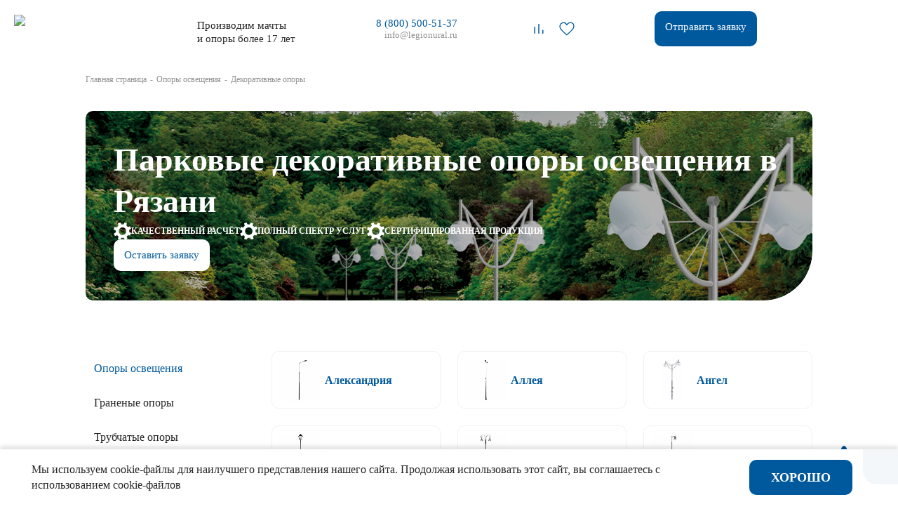

--- FILE ---
content_type: text/html; charset=UTF-8
request_url: https://ryazan.legionural.ru/opory-osveshheniya/dekorativnye/
body_size: 50914
content:




<!DOCTYPE html>
<html lang="ru">

<head itemscope itemtype="http://schema.org/WPHeader">
    <meta charset="UTF-8">
    <meta http-equiv="X-UA-Compatible" content="IE=edge">
    <meta name="viewport" content="width=device-width, initial-scale=1.0">
    <link rel="icon" href="/favicon-new.ico" type="image/x-icon">
    <title itemprop="headline">Парковые декоративные опоры освещения — купить с доставкой в Рязани, цены от производителя в ООО НПО ЛЕГИОН</title>
    <link href="/local/templates/legion/css/bootstrap.css" type="text/css" rel="stylesheet">
    <link href="/local/templates/legion/css/swiper-bundle.css" type="text/css" rel="stylesheet">
    <link href="/local/templates/legion/css/animate.css" type="text/css" rel="stylesheet">
    <link href="/local/templates/legion/css/style.min.css?v=12" type="text/css" rel="stylesheet">
        <meta http-equiv="Content-Type" content="text/html; charset=UTF-8" />
<meta name="robots" content="index, follow" />
<meta name="description" content="Предлагаем купить парковые декоративные опоры освещения в Рязани по ценам производителя. Собственное производство, наличие товара на складе завода ООО НПО ЛЕГИОН. Расчет сметы в течение суток и быстрая доставка по всей России. Звоните ☎ 8 (800) 500-51-37." />
<link href="/bitrix/js/ui/design-tokens/dist/ui.design-tokens.min.css?176656939722029" type="text/css"  rel="stylesheet" />
<link href="/bitrix/js/ui/fonts/opensans/ui.font.opensans.min.css?17665693082320" type="text/css"  rel="stylesheet" />
<link href="/bitrix/js/main/popup/dist/main.popup.bundle.min.css?176656943626598" type="text/css"  rel="stylesheet" />
<link href="/bitrix/css/arturgolubev.countrymask/iti.min.css?17636383373236" type="text/css"  rel="stylesheet" />
<link href="/bitrix/css/arturgolubev.countrymask/iti-cng.min.css?17636383301046" type="text/css"  rel="stylesheet" />
<link href="/bitrix/cache/css/s1/legion/page_89d4bf23be92a1763035a14be711f216/page_89d4bf23be92a1763035a14be711f216_v1.css?176656949025830" type="text/css"  rel="stylesheet" />
<link href="/bitrix/cache/css/s1/legion/template_03f81a4f883669dd61ff9a84e2cad28c/template_03f81a4f883669dd61ff9a84e2cad28c_v1.css?176665368025075" type="text/css"  data-template-style="true" rel="stylesheet" />
<script type="text/javascript">if(!window.BX)window.BX={};if(!window.BX.message)window.BX.message=function(mess){if(typeof mess==='object'){for(let i in mess) {BX.message[i]=mess[i];} return true;}};</script>
<script type="text/javascript">(window.BX||top.BX).message({'JS_CORE_LOADING':'Загрузка...','JS_CORE_NO_DATA':'- Нет данных -','JS_CORE_WINDOW_CLOSE':'Закрыть','JS_CORE_WINDOW_EXPAND':'Развернуть','JS_CORE_WINDOW_NARROW':'Свернуть в окно','JS_CORE_WINDOW_SAVE':'Сохранить','JS_CORE_WINDOW_CANCEL':'Отменить','JS_CORE_WINDOW_CONTINUE':'Продолжить','JS_CORE_H':'ч','JS_CORE_M':'м','JS_CORE_S':'с','JSADM_AI_HIDE_EXTRA':'Скрыть лишние','JSADM_AI_ALL_NOTIF':'Показать все','JSADM_AUTH_REQ':'Требуется авторизация!','JS_CORE_WINDOW_AUTH':'Войти','JS_CORE_IMAGE_FULL':'Полный размер'});</script>

<script type="text/javascript" src="/bitrix/js/main/core/core.min.js?1766569437219752"></script>

<script>BX.setJSList(['/bitrix/js/main/core/core_ajax.js','/bitrix/js/main/core/core_promise.js','/bitrix/js/main/polyfill/promise/js/promise.js','/bitrix/js/main/loadext/loadext.js','/bitrix/js/main/loadext/extension.js','/bitrix/js/main/polyfill/promise/js/promise.js','/bitrix/js/main/polyfill/find/js/find.js','/bitrix/js/main/polyfill/includes/js/includes.js','/bitrix/js/main/polyfill/matches/js/matches.js','/bitrix/js/ui/polyfill/closest/js/closest.js','/bitrix/js/main/polyfill/fill/main.polyfill.fill.js','/bitrix/js/main/polyfill/find/js/find.js','/bitrix/js/main/polyfill/matches/js/matches.js','/bitrix/js/main/polyfill/core/dist/polyfill.bundle.js','/bitrix/js/main/core/core.js','/bitrix/js/main/polyfill/intersectionobserver/js/intersectionobserver.js','/bitrix/js/main/lazyload/dist/lazyload.bundle.js','/bitrix/js/main/polyfill/core/dist/polyfill.bundle.js','/bitrix/js/main/parambag/dist/parambag.bundle.js']);
</script>
<script type="text/javascript">(window.BX||top.BX).message({'pull_server_enabled':'Y','pull_config_timestamp':'1764908316','pull_guest_mode':'N','pull_guest_user_id':'0'});(window.BX||top.BX).message({'PULL_OLD_REVISION':'Для продолжения корректной работы с сайтом необходимо перезагрузить страницу.'});</script>
<script type="text/javascript">(window.BX||top.BX).message({'LANGUAGE_ID':'ru','FORMAT_DATE':'DD.MM.YYYY','FORMAT_DATETIME':'DD.MM.YYYY HH:MI:SS','COOKIE_PREFIX':'BITRIX_SM','SERVER_TZ_OFFSET':'10800','UTF_MODE':'Y','SITE_ID':'s1','SITE_DIR':'/','USER_ID':'','SERVER_TIME':'1766959020','USER_TZ_OFFSET':'0','USER_TZ_AUTO':'Y','bitrix_sessid':'3784b1317f37cf9fa016522052b9bf99'});</script>


<script type="text/javascript"  src="/bitrix/cache/js/s1/legion/kernel_main/kernel_main_v1.js?1766570246154482"></script>
<script type="text/javascript" src="/bitrix/js/pull/protobuf/protobuf.min.js?170299669176433"></script>
<script type="text/javascript" src="/bitrix/js/pull/protobuf/model.min.js?170299669114190"></script>
<script type="text/javascript" src="/bitrix/js/rest/client/rest.client.min.js?17029966919240"></script>
<script type="text/javascript" src="/bitrix/js/pull/client/pull.client.min.js?176656938448309"></script>
<script type="text/javascript" src="/bitrix/js/main/popup/dist/main.popup.bundle.min.js?176656943365670"></script>
<script type="text/javascript">BX.setJSList(['/bitrix/js/main/core/core_fx.js','/bitrix/js/main/session.js','/bitrix/js/main/pageobject/pageobject.js','/bitrix/js/main/core/core_window.js','/bitrix/js/main/date/main.date.js','/bitrix/js/main/core/core_date.js','/bitrix/js/main/utils.js','/local/templates/legion/components/bitrix/catalog.smart.filter/catalog-filter-new/script.js','/local/templates/legion/components/bitrix/catalog.compare.list/top/script.js','/local/templates/legion/components/asd/subscribe.quick.form/footer/script.js']);</script>
<script type="text/javascript">BX.setCSSList(['/local/templates/legion/components/bitrix/catalog/legion/style.css','/local/templates/legion/components/bitrix/catalog.smart.filter/catalog-filter-new/style.css','/local/templates/legion/styles.css','/local/templates/legion/template_styles.css']);</script>
<script type="text/javascript">
					(function () {
						"use strict";

						var counter = function ()
						{
							var cookie = (function (name) {
								var parts = ("; " + document.cookie).split("; " + name + "=");
								if (parts.length == 2) {
									try {return JSON.parse(decodeURIComponent(parts.pop().split(";").shift()));}
									catch (e) {}
								}
							})("BITRIX_CONVERSION_CONTEXT_s1");

							if (cookie && cookie.EXPIRE >= BX.message("SERVER_TIME"))
								return;

							var request = new XMLHttpRequest();
							request.open("POST", "/bitrix/tools/conversion/ajax_counter.php", true);
							request.setRequestHeader("Content-type", "application/x-www-form-urlencoded");
							request.send(
								"SITE_ID="+encodeURIComponent("s1")+
								"&sessid="+encodeURIComponent(BX.bitrix_sessid())+
								"&HTTP_REFERER="+encodeURIComponent(document.referrer)
							);
						};

						if (window.frameRequestStart === true)
							BX.addCustomEvent("onFrameDataReceived", counter);
						else
							BX.ready(counter);
					})();
				</script>
<script src="https://code.jquery.com/jquery-3.6.3.js" integrity="sha256-nQLuAZGRRcILA+6dMBOvcRh5Pe310sBpanc6+QBmyVM=" crossorigin="anonymous"></script>



<script type="text/javascript"  src="/bitrix/cache/js/s1/legion/template_9930e4ce0396ac920b88408bd6f3076f/template_9930e4ce0396ac920b88408bd6f3076f_v1.js?17665694853338"></script>
<script type="text/javascript"  src="/bitrix/cache/js/s1/legion/page_09a7287f74aac5e59c5b8a1de4194400/page_09a7287f74aac5e59c5b8a1de4194400_v1.js?176656949022501"></script>
<script type="text/javascript">var _ba = _ba || []; _ba.push(["aid", "7a35741f507aa822dfe7efdc527bcb6b"]); _ba.push(["host", "ryazan.legionural.ru"]); (function() {var ba = document.createElement("script"); ba.type = "text/javascript"; ba.async = true;ba.src = (document.location.protocol == "https:" ? "https://" : "http://") + "bitrix.info/ba.js";var s = document.getElementsByTagName("script")[0];s.parentNode.insertBefore(ba, s);})();</script>


    

<!-- Yandex.Metrika counter -->
<script type="text/javascript" >
    (function (d, w, c) {
        (w[c] = w[c] || []).push(function() {
            try {
                w.yaCounter48611882 = new Ya.Metrika({
                    id:48611882,
                    clickmap:true,
                    trackLinks:true,
                    accurateTrackBounce:true,
                    webvisor:true
                });
            } catch(e) { }
        });

        var n = d.getElementsByTagName("script")[0],
            s = d.createElement("script"),
            f = function () { n.parentNode.insertBefore(s, n); };
        s.type = "text/javascript";
        s.async = true;
        s.src = "https://mc.yandex.ru/metrika/watch.js";

        if (w.opera == "[object Opera]") {
            d.addEventListener("DOMContentLoaded", f, false);
        } else { f(); }
    })(document, window, "yandex_metrika_callbacks");
</script>
<noscript><div><img src="https://mc.yandex.ru/watch/48611882" style="position:absolute; left:-9999px;" alt="" /></div></noscript>
<!-- /Yandex.Metrika counter -->
<!-- Google Tag Manager (noscript) -->
<noscript><iframe src="https://www.googletagmanager.com/ns.html?id=GTM-PD5DWXJ" height="0" width="0" style="display:none;visibility:hidden"></iframe></noscript>
<!-- End Google Tag Manager (noscript) -->
<!-- Alfa-Track Tag Manager Container -->
<script>(function(w,d,s,l,i){w[l]=w[l]||[];w[l].push({'gtm.start':
    new Date().getTime(),event:'gtm.js'});var f=d.getElementsByTagName(s)[0],
  j=d.createElement(s),dl=l!='dataLayer'?'&l='+l:'';j.async=true;j.src=
  'https://www.googletagmanager.com/gtm.js?id='+i+dl;f.parentNode.insertBefore(j,f);
})(window,document,'script','dataLayer','GTM-W7J4274');</script>
<!-- End Alfa-Track Tag Manager Container -->

<!-- <script src="https://code.jquery.com/jquery-3.6.3.js" integrity="sha256-nQLuAZGRRcILA+6dMBOvcRh5Pe310sBpanc6+QBmyVM=" crossorigin="anonymous"></script> -->

<meta name="yandex-verification" content="2ef5526d12aa073b" />
<meta name="google-site-verification" content="O4m7i-M_vG5wVPu9GNkjNq_U2UjibtyCUYvjkGX5rZ4" />
<script type="text/javascript">
var _acic={dataProvider:11};(function(){var e=document.createElement("script");e.type="text/javascript";e.async=true;e.src="https://www.acint.net/aci.js";var t=document.getElementsByTagName("script")[0];t.parentNode.insertBefore(e,t)})()
</script>

<script src="https://smartcaptcha.yandexcloud.net/captcha.js" defer></script>

</head>

<style>
    /*  */

    .mobile-custom-contacts {
        display: none;
    }


    @media(max-width: 767px) {
        #popup-menu .items.l1.visible, #popup-menu .items.l2.visible, #popup-menu .items.l3.visible {
            z-index: 21;
        }

        .menu-nav > .menu-items > .items-wrapper > .items {
            top: 104px;
        }

        .mobile-custom-contacts {
            display: flex;
            background: white;
            flex-direction: row;
            padding-top: 16px;
            /* gap: 25px; */
            width: 100%;
            align-items: center;
            justify-content: space-between;
            /* box-shadow: 0px -4px 4px 0px #0000001A; */
            margin-left: 0px !important;
        }

        .mobile-custom-contacts .tel {
            padding-left: 30px;
            position: relative;
            font-size: 12px;
        }

        .mobile-custom-contacts .mail {
            color: #262626;
            opacity: 1;
            padding-left: 30px;
            position: relative;
            font-size: 12px;
            margin-left: 40px;
        }

        .mobile-custom-contacts .tel::before, .mobile-custom-contacts .mail::before {
            position: absolute;
            left: 0px;
            content: "";
            top: calc(50% - 9px);
            background-repeat: no-repeat;
            background-size: cover;
            width: 18px;
            height: 18px;
            z-index: 20;
        }

        .mobile-custom-contacts .tel::before {
            background-image: url(/local/templates/legion/img/mob-phone.svg);
        }

        .mobile-custom-contacts .mail::before {
            background-image: url(/local/templates/legion/img/mob-mail.svg);
            left: 4px;
        }

        main {
            padding-top: 116px;
        }

        
    } 

    @media(max-width: 380px) {
        .mobile-custom-contacts {
            gap: 10px;
        }

        .mobile-custom-contacts .mail {
            margin-left: 0px;
        }

        .mobile-custom-contacts .mail, .mobile-custom-contacts .tel {
            padding-left: 25px;
            font-size: 11px;
        }

        .mobile-custom-contacts .zaglushka {
            display: none;
        }

        .mobile-custom-contacts .mail::before {
            left: 0px;
        }
    }

    /*  */


    .ag-countrymask.iti {
        width: 100%;
    }

    .eskiz-icon {
        width: 25px;
        height: 25px;
        vertical-align: middle;
        object-fit: contain;
        display: block;
        margin: 0 auto;
    }

    .opory-table {
        width: 100%;
        overflow-x: auto;
    }

    .opory-table table {
        display: none;
    }

    /* Скрываем лишние строки по умолчанию */
    .opory-table table tbody tr.hidden {
        display: none;
    }

    /* Стили кнопки */
    .show-more-btn {
        display: block;
        margin: 0 auto;
        padding: 8px 16px;
        background: #0073aa;
        color: #fff;
        border: none;
        border-radius: 6px;
        cursor: pointer;
        transition: background 0.3s;
    }
    .show-more-btn:hover {
        background: #005f8d;
    }

    .link-absolute {
		position: absolute;
		top: 0px;
		left: 0px;
		width: 100%;
		height: 100%;
		text-decoration: none;
		cursor: pointer;
	}

    .link-absolute:focus-visible {
        border: none !important;
        outline: none !important;
    }
    
    .pagination-ajax-wrap {
        display: flex; 
        align-items: center; 
        gap: 50px; 
    }

    #showMoreBtn {
        border: 1px solid #00599C;
    }

    #showMoreBtn:hover {
        background: #00599C;
    }

    .items-list {
        height: calc(100vh - 200px);
    }

    .html-text ol li {
        margin-bottom: 10px;
        font-size: 16px;
        font-family: 'Verdana';
        line-height: 160%;
    }

    .html-text ol {
        padding-left: 35px;
    }

    .items-list.item-list-main>li>a {
        padding-left: 0px !important; 
    }

    @media (max-width: 1399px) {
        .items-head {
            padding: 15px 20px 15px 20px;
        }

        .row-contacts {
            display: flex;
            justify-content: space-between;
            flex-direction: row;
            gap: 20px;
        }

    }

    @media(max-width: 1350px) {
		.container-article {
			margin-left: calc(120px - var(--bs-gutter-x, 0.75rem));
			margin-right: calc(120px - var(--bs-gutter-x, 0.75rem));
		}
	}

    @media(max-width: 1350px) {
        .block_catalog .main-tile {
            padding: 30px 20px;
        }
    }

    @media(max-width: 1100px) {
        .block_catalog .main-tile-head {
            margin-bottom: 20px;
        }
    }

    @media (min-width: 992px) and (max-width: 1199.98px) {
        .container-article {
            margin-left: calc(80px - calc(1.5rem * 0.5));
            margin-right: calc(80px - calc(1.5rem * 0.5));
        }
    }

    @media (max-width: 991.98px) {
        .container-article {
            margin-left: calc(-0.5 * var(--bs-gutter-x));
            margin-right: calc(-0.5 * var(--bs-gutter-x));
        }
    }

    @media(max-width: 991.98px) {
        .container-inner.facts-wrap {
            margin: 0;
            padding: 70px 35px;
        }

        .container-inner.facts-wrap .main-tile-head p {
            font-size: 24px;
        }

        .container-inner.facts-wrap .main-tile-text {
            margin-bottom: 0px;
            margin-top: 10px;
        }

        .container-inner.facts-wrap .main-tile-text p {
            font-size: 14px;
            margin-bottom: 0px;
        }

        .container-inner.facts-wrap .main-tile-head {
            margin-bottom: 0px;
        }

        .container-inner.facts-wrap .main-tile {
            min-height: auto;
            padding: 25px;
        }
    }

    @media(max-width: 991.98px) {
        .block_catalog .col-md-6 {
            width: 33%;
        }

        .block_catalog .col-md-6 .main-tile-head p {
            margin-right: 5px;
        }

        .block_catalog .col-md-6:last-child .main-tile-head p {
            word-break: break-all;
        }

        .block_catalog .main-tile-head p>img {
            min-width: 30px;
            height: 30px;
        }

        .block_catalog .main-tile {
            min-height: auto;
            padding-bottom: 0px;
        }

        .block_catalog .main-tile-text p {
            margin-bottom: 0px;
        }
    }

    @media (min-width: 992px) and (max-width: 1300px) {
        .block_catalog .col-lg-4 {
            flex: 0 0 auto;
            width: 50%;
        }
    }

    @media(max-width: 768px) {
        .pagination-ajax-wrap {
            flex-direction: column;
            gap: 0px;
        }

        #showMoreBtn {
            margin-bottom: 1.5rem;
        }
    }

    
    @media (max-width: 767.98px) {
        #popup-menu .items.l1.visible, #popup-menu .items.l2.visible, #popup-menu .items.l3.visible {
            top: 70px;
        }
    }

    @media(max-width: 768px) {
        .block_catalog .col-md-6 {
            width: 100%;
        }

        .block_catalog .col-md-6:last-child .main-tile-head p {
            word-break: unset;
        }
    }

    @media (max-width: 600px) {
         .row-contacts {
            flex-direction: column;
            gap: 0px;
        }
    }

    @media (max-width: 575.98px) {
        .items-list {
            height: calc(100vh - 258px);
        }
    }

    @media(max-width: 420px) {
        .container-inner.facts-wrap .main-tile-head p {
            font-size: 20px;
        }

        .container-inner.facts-wrap .main-tile-head p>img {
            height: 26px;
        }

        .container-inner.facts-wrap {
            padding: 50px 10px;
        }
    }
    /*  */


</style>

<body>

<!-- Alfa-Track Tag Manager Container (noscript) -->
<noscript><iframe src="https://www.googletagmanager.com/ns.html?id=GTM-W7J4274" height="0" width="0" style="display:none;visibility:hidden"></iframe></noscript>
<!-- End Alfa-Track Tag Manager Container (noscript) -->

<!-- Yandex.Metrika counter -->
<script type="text/javascript" >
   (function(m,e,t,r,i,k,a){m[i]=m[i]||function(){(m[i].a=m[i].a||[]).push(arguments)};
   m[i].l=1*new Date();
   for (var j = 0; j < document.scripts.length; j++) {if (document.scripts[j].src === r) { return; }}
   k=e.createElement(t),a=e.getElementsByTagName(t)[0],k.async=1,k.src=r,a.parentNode.insertBefore(k,a)})
   (window, document, "script", "https://mc.yandex.ru/metrika/tag.js", "ym");

   ym(20271985, "init", {
        clickmap:true,
        trackLinks:true,
        accurateTrackBounce:true,
        webvisor:true,
        ecommerce:"dataLayer"
   });
</script>
<noscript><div><img src="https://mc.yandex.ru/watch/20271985" style="position:absolute; left:-9999px;" alt="" /></div></noscript>
<!-- /Yandex.Metrika counter --> 
    <div id="panel">
            </div>
    <nav>
        <div class="container-fluid menu-nav my-3">
            <div class="menu-wrapper">
                <div class="logo">
                    <a href="/"><img src="/local/templates/legion/img/legionural-new-year.svg"  loading="lazy"></a>
                    <!-- <a href="/"><img src="/upload/resize_cache/webp/local/templates/legion/img/logo.webp"  loading="lazy"></a> -->
                </div>
				<div class="slogan">
					<span>Производим мачты<br> и опоры более 17 лет</span>
				</div>
                <div class="menu">
                    <span data-href="#menu-catalog" href="#menu-catalog" class="mbtn">Каталог</span>
                    <span data-href="#menu-about" href="#menu-about" class="mbtn btn-border">О компании</span>
                </div>
                <div class="acts">
                     <span data-href="#menu-region" href="#menu-region" class="mbtn icon icon-position">Рязань</span>
                    <a style="cursor: pointer;" class="icon icon-download katalog-download">Каталог</a>
                    <a style="display: none;" href="/upload/katalog_legionural.pdf" download class="icon icon-download katalog-download-link">Каталог</a>
                </div>
                <div class="srch" itemscope="" itemtype="http://schema.org/WebSite">
                    <form class="srch__form" action="/search/" itemprop="potentialAction" itemscope="" itemtype="http://schema.org/SearchAction">
                        <input type="hidden" name="area" value="catalog">
                        <meta itemprop="target" content="/search/?area=catalog?q={q}&s=">
                        <link itemprop="url" href="ryazan.legionural.ru"/>
                        <input type="text" name="q" itemprop="query-input" placeholder="Поиск">
                        <input type="submit" name="s" value="">
                    </form>
                    <div class="srch__results"></div>
                </div>
                <div class="scls">
                    <a href="https://t.me/legion_ural_bot" class="soc soc-telegram" target="_blank"></a>
                    <a href="https://api.whatsapp.com/send?phone=79623885172" class="soc soc-whatsapp" target="_blank"></a>
                </div>
                <div class="cont">
                    <a href="tel:8 (800) 500-51-37" class="tel">8 (800) 500-51-37</a>
                    <a href="mailto:info@legionural.ru" class="mail">info@legionural.ru</a>
                </div>
                <div class="header-btn">
                    <div id="compare_list_count">
                    <div id="compareList9J9wbd" class="bx_catalog-compare-list fix top left "><!--'start_frame_cache_compareList9J9wbd'-->	<div class="bx_catalog_compare_count">
		<span data-block="count"></span>
		<a href="/compare/"><svg width="30" height="30" viewBox="0 0 30 30" fill="none" xmlns="http://www.w3.org/2000/svg">
<path d="M9.21438 12.752V21.3271" stroke="#00599C" stroke-width="1.5" stroke-linecap="round" stroke-linejoin="round"/>
<path d="M15.0474 8.64844V21.3268" stroke="#00599C" stroke-width="1.5" stroke-linecap="round" stroke-linejoin="round"/>
<path d="M20.7857 17.2832V21.327" stroke="#00599C" stroke-width="1.5" stroke-linecap="round" stroke-linejoin="round"/>
</svg>
</a>
	</div><!--'end_frame_cache_compareList9J9wbd'--></div>
<script type="text/javascript">
var obcompareList9J9wbd = new JCCatalogCompareList({'VISUAL':{'ID':'compareList9J9wbd'},'AJAX':{'url':'/opory-osveshheniya/dekorativnye/','params':{'ajax_action':'Y'},'reload':{'compare_list_reload':'Y'},'templates':{'delete':'?action=DELETE_FROM_COMPARE_LIST&id='}},'POSITION':{'fixed':true,'align':{'vertical':'top','horizontal':'left'}}})
</script>                    </div>
                    <div class="wish_info">
                      <a id='wish' class="block" href="/wishlist/">
                       <svg width="30" height="30" viewBox="0 0 30 30" fill="none" xmlns="http://www.w3.org/2000/svg">
                        <path d="M6.21688 15.1943C4.05354 12.3424 4.77465 8.06458 8.38022 6.63863C11.9858 5.21268 14.1491 8.06458 14.8702 9.49053C15.5914 8.06458 18.4758 5.21268 22.0814 6.63863C25.687 8.06458 25.687 12.3424 23.5236 15.1943C21.3603 18.0462 14.8702 23.75 14.8702 23.75C14.8702 23.75 8.38022 18.0462 6.21688 15.1943Z" stroke="#00599C" stroke-width="1.3" stroke-linecap="round" stroke-linejoin="round"/>
                        </svg>
                        <span class="favorite-count"></span>
                      </a>
                    </div>
                    <div class="calc-icon">
                        <a href="/calculator/">
                            <img src="/local/templates/legion/img/calc.svg" alt="">
                        </a>
                    </div>
                </div>
                <div class="rqst">
                    <span data-href="#make-request" href="#make-request" class="mbtn">Отправить заявку</span>
                </div>
                <div class="mnbt">
                    <span data-href="#menu-main" href="#menu-main" class="mbtn"></span>
                </div>
            </div>
            
            <div class="mobile-custom-contacts">
                <a href="tel:+78005054903" class="tel">8 (800) 505-49-03</a>
                <a href="mailto:info32@legionural.ru" class="mail">info32@legionural.ru</a>   
                <div class="zaglushka"></div> 
            </div>

            <div class="menu-items" itemscope itemtype="http://schema.org/SiteNavigationElement">
                <div class="items-wrapper">
                    <div class="items bgrwhite brdwhite hovwhite lp l1" id="menu-main">
                        <div class="items-head">
                            <div class="items-close"></div>
                            <ul class="items-list item-list-main" style="height: auto;">
                                <li><a href="#menu-catalog">Каталог</a></li>
                                <li><a href="#menu-about">О компании</a></li>
                                <li><a href="/company/portfolio/">Портфолио</a></li>
                                <li><a href="/information/guarantee/">Гарантия</a></li>
                                <li><a href="/information/payment/">Оплата</a></li>
                                <li><a href="/information/delivery/">Доставка</a></li>
                                <li><a href="/company/contacts/">Контакты</a></li>
                            </ul>
                            <div class="mob-menu">
                                <div class="mob-row row-contacts">
                                    <div class="mob-col">
                                        <div class="acts">
                                            <a href="#menu-region" class="mbtn icon icon-position">Рязань</a>
                                            <a href="#menu-catalog-download" class="icon icon-download">Каталог</a>
                                        </div>    
                                    </div>
                                    <div class="mob-col">
                                        <div class="scls">
                                            <a href="https://t.me/legion_ural_bot" class="soc soc-telegram"></a>
                                            <a href="#" class="soc soc-whatsapp"></a>
                                        </div>
                                        <div class="cont">
                                            <a href="tel:88005005137" class="tel">8 (800) 500-51-37</a>
                                            <a href="mailto:info@legionural.ru" class="mail">info@legionural.ru</a>
                                        </div>    
                                    </div>
                                </div>
                                <div class="mob-row row-contacts">
                                    <div class="mob-col flex1">
                                        <div class="srch">
                                            <form class="srch__form" action="/search/">
                                                <input type="hidden" name="area" value="catalog">
                                                <input type="text" name="q" placeholder="Поиск"><input type="submit" name="s" value="">
                                            </form>
                                            <div class="srch__results"></div>
                                        </div>    
                                    </div>
                                    <div class="mob-col">
                                        <div class="rqst">
                                            <a href="#make-request" class="mbtn clall">Отправить заявку</a>
                                        </div>    
                                    </div>
                                </div>
                            </div>
                            
                        </div>
                    </div>
                </div>
                <div class="items-wrapper">
                    <div class="items bgrwhite rp r1" id="make-request-catalog">
                        <div class="items-head">
                            <div class="items-close"></div>
                            <div class="items-title" style="white-space: inherit;">Для скачивания каталога заполните форму ниже</div>
                        </div>						
                        <div class="frm-sucs">
                            <div class="frm-close"></div>
                            <div class="frm-img"></div>
                            <div class="frm-title">Благодарим за интерес к нашей продукции!</div>
                            <div class="frm-text">Каталог успешно загружен, проверьте загрузки</div>
                            <div class="frm-btncl"><a href="#" class="btn btn-custom-blue btn-cl">Закрыть</a></div>
                        </div>
                        <div class="items-block">
                            <form method="post" action="/" enctype="multipart/form-data" class="frmrqst-katalog">
                                <div style="display: none">
                                    <input type="text" name="nospam" value="">
                                    <input type="text" name="as1" value="">
                                    <input type="text" name="as2" value="as">
                                </div>
                                <div class="mb-3">
                                    <input type="text" class="form-control" name="fio" placeholder="ФИО или название организации*">
                                </div>
                                <div class="mb-3">
                                    <input type="text" class="form-control" name="email" placeholder="E-mail*">
                                </div>
                                <div class="mb-3">
                                    <input type="text" class="form-control country-phone-mask" name="phone" placeholder="Телефон*">
                                </div>
                                <div class="mb-3">
                                    <div 
                                        style="height: 100px"
                                        id="captcha-container"
                                        class="smart-captcha"
                                        data-sitekey="ysc1_YRGUyKCLsKLjO87T9c2m5niGq0lfV4UwJ23NGFKQ06141d6b"
                                    ></div>
                                </div>
                                <div class="mb-3">
                                    <div class="agreement-block">
                                        <div class="btn-wrapper">
                                            <button type="button" class="btn btn-custom-blue rqst-send rqst-send-katalog">Отправить</button>
                                        </div>
                                        <div class="agreement">
                                            <div><label><input type="checkbox" name="checkbox" checked><span>Я даю согласие на получение рекламных сообщений</span></label></div>
                                            <div><span class="ml">Нажимая кнопку отправить, вы соглашаетесь с нашей <a href="#" target="_blank">политикой конфедециальности</a></span></div>
                                        </div>    
                                    </div>
                                </div>
                                <div class="mb-3" style="display: none;">
                                    <div class="error-separator"></div>
                                    <p class="error-text">Неверно введено значение, пожалуйста попробуйте еще раз.</p>
                                </div>
                            </form>
                        </div>
                    </div>
                </div>
                <div class="items-wrapper">
                    <div class="items bgrwhite rp r1" id="make-request">
                        <div class="items-head">
                            <div class="items-close"></div>
                            <div class="items-title">Отправить заявку</div>
                        </div>
                        <div class="product-block" style="display: none">
                            <div class="pr-image">
                                <img src=""  loading="lazy">
                            </div>
                            <div class="pr-data">
                                <p class="pr-name"></p>
                                <p><span class="pr-title">Цена:</span><span class="pr-type"></span></p>
                            </div>
                        </div>						
                        <div class="frm-sucs">
                            <div class="frm-close"></div>
                            <div class="frm-img"></div>
                            <div class="frm-title">Заявка успешно отправлена!</div>
                            <div class="frm-text">В ближайшее время наш менеджер свяжется с Вами.</div>
                            <div class="frm-btncl"><a href="#" class="btn btn-custom-blue btn-cl">Закрыть</a></div>
                        </div>
                        <div class="items-block">
                            <form method="post" action="/" enctype="multipart/form-data" class="frmrqst">
                                 <div style="display: none">
                                    <input type="text" name="nospam" value="">
                                    <input type="text" name="as1" value="">
                                    <input type="text" name="as2" value="as">
                                </div>
								<input type="hidden" name="itemid" value="">
                                <div class="mb-3">
                                    <input type="text" class="form-control" name="fio" placeholder="ФИО или название организации*">
                                </div>
                                <div class="mb-3">
                                    <input type="text" class="form-control" name="email" placeholder="E-mail*">
                                </div>
                                <div class="mb-3">
                                    <input type="text" class="form-control country-phone-mask" name="phone" placeholder="Телефон*">
                                </div>
                                <div class="mb-3">
                                    <input type="hidden" name="district">
									<input type="hidden" name="districtid">
                                    <input type="hidden" name="url" value="https://legionural.ru/opory-osveshheniya/dekorativnye/">
                                    <div class="dropdown">
                                        <button class="dropdown-toggle" type="button" id="federal-dist" data-bs-toggle="dropdown" aria-expanded="false">
                                            Выберите федеральный округ
                                        </button>
                                        <ul class="dropdown-menu alpha-list" aria-labelledby="federal-dist">
                                            <li><a href="#" data-id="">Центральный федеральный округ</a></li>
                                            <li><a href="#" data-id="">Северо-Западный федеральный округ</a></li>
                                            <li><a href="#" data-id="">Южный федеральный округ</a></li>
                                            <li><a href="#" data-id="">Северо-Кавказский федеральный округ</a></li>
                                            <li><a href="#" data-id="">Приволжский федеральный округ</a></li>
                                            <li><a href="#" data-id="">Уральский федеральный округ</a></li>
                                            <li><a href="#" data-id="">Сибирский федеральный округ</a></li>
                                            <li><a href="#" data-id="">Дальневосточный федеральный округ</a></li>
                                            <li><a href="#" data-id="">Содружество Независимых Государств (СНГ)</a></li>
											                                        </ul>
                                    </div>
                                </div>
                                <div class="mb-3">
                                    <textarea class="form-control" name="text" rows="5" placeholder="Ваш запрос*"></textarea>
                                </div>
                                <div class="mb-3">
                                    <label class="attach">
                                        <input type="file" name="document[]" accept="image/*,.pdf,.txt,.docx,.xlsx" id="form-menu-input-file" value="" multiple="1">
                                        <div><p data-text="Прикрепить еще">Прикрепить проект, карточку <br>компании</p></div>
                                    </label>
                                </div>
                                <div class="mb-3">
                                    <div class="agreement-block">
                                        <div class="btn-wrapper">
                                            <button type="button" class="btn btn-custom-blue rqst-send">Отправить</button>
                                        </div>
                                        <div class="agreement">
                                            <div><label><input type="checkbox" name="checkbox" checked><span>Я даю согласие на получение рекламных сообщений</span></label></div>
                                            <div><span class="ml">Нажимая кнопку отправить, вы соглашаетесь с нашей <a href="#" target="_blank">политикой конфедециальности</a></span></div>
                                        </div>    
                                    </div>
                                </div>
                                <div class="mb-3" style="display: none;">
                                    <div class="error-separator"></div>
                                    <p class="error-text">Неверно введено значение, пожалуйста попробуйте еще раз.</p>
                                </div>
                            </form>
                        </div>
                    </div>
                </div>
                <div class="items-wrapper">
                    <div class="items bgrwhite rp r1" id="make-question">
                        <div class="items-head">
                            <div class="items-close"></div>
                            <div class="items-title">Задать вопрос</div>
                        </div>
                        <div class="product-block product-block-question" style="display: none">
                            <div class="pr-image">
                                <img src=""  loading="lazy">
                            </div>
                            <div class="pr-data">
                                <p class="pr-name"></p>
                                <p><span class="pr-title">Цена:</span><span class="pr-type"></span></p>
                            </div>
                        </div>                      
                        <div class="frm-sucs">
                            <div class="frm-close"></div>
                            <div class="frm-img"></div>
                            <div class="frm-title">Заявка успешно отправлена!</div>
                            <div class="frm-text">В ближайшее время наш менеджер свяжется с Вами.</div>
                            <div class="frm-btncl"><a href="#" class="btn btn-custom-blue btn-cl">Закрыть</a></div>
                        </div>
                        <div class="items-block">
                            <form method="post" action="/" enctype="multipart/form-data" class="frmrqst">
                                 <div style="display: none">
                                    <input type="text" name="nospam" value="">
                                    <input type="text" name="as1" value="">
                                    <input type="text" name="as2" value="as">
                                </div>
                                <input type="hidden" name="itemid" value="">
                                <div class="mb-3">
                                    <input type="text" class="form-control" name="fio" placeholder="ФИО или название организации*">
                                </div>
                                <div class="mb-3">
                                    <input type="text" class="form-control" name="email" placeholder="E-mail*">
                                </div>
                                <div class="mb-3">
                                    <input type="text" class="form-control country-phone-mask" name="phone" placeholder="Телефон*">
                                </div>
                                <div class="mb-3">
                                    <input type="hidden" name="district">
                                    <input type="hidden" name="districtid">
                                    <input type="hidden" name="url" value="https://legionural.ru/opory-osveshheniya/dekorativnye/">
                                    <div class="dropdown">
                                        <button class="dropdown-toggle" type="button" id="federal-dist" data-bs-toggle="dropdown" aria-expanded="false">
                                            Выберите федеральный округ
                                        </button>
                                        <ul class="dropdown-menu alpha-list" aria-labelledby="federal-dist">
                                            <li><a href="#" data-id="">Центральный федеральный округ</a></li>
                                            <li><a href="#" data-id="">Северо-Западный федеральный округ</a></li>
                                            <li><a href="#" data-id="">Южный федеральный округ</a></li>
                                            <li><a href="#" data-id="">Северо-Кавказский федеральный округ</a></li>
                                            <li><a href="#" data-id="">Приволжский федеральный округ</a></li>
                                            <li><a href="#" data-id="">Уральский федеральный округ</a></li>
                                            <li><a href="#" data-id="">Сибирский федеральный округ</a></li>
                                            <li><a href="#" data-id="">Дальневосточный федеральный округ</a></li>
                                            <li><a href="#" data-id="">Содружество Независимых Государств (СНГ)</a></li>
                                                                                    </ul>
                                    </div>
                                </div>
                                <div class="mb-3">
                                    <textarea class="form-control" name="text" rows="5" placeholder="Ваш запрос"></textarea>
                                </div>
                                <div class="mb-3">
                                    <label class="attach">
                                        <input type="file" name="document[]" accept="image/*,.pdf,.txt,.docx,.xlsx" id="form-menu-input-file" value="" multiple="1">
                                        <div><p data-text="Прикрепить еще">Прикрепить проект, карточку <br>компании</p></div>
                                    </label>
                                </div>
                                <div class="mb-3">
                                    <div class="agreement-block">
                                        <div class="btn-wrapper">
                                            <button type="button" class="btn btn-custom-blue rqst-send">Отправить</button>
                                        </div>
                                        <div class="agreement">
                                            <div><label><input type="checkbox" name="checkbox" checked><span>Я даю согласие на получение рекламных сообщений</span></label></div>
                                            <div><span class="ml">Нажимая кнопку отправить, вы соглашаетесь с нашей <a href="#" target="_blank">политикой конфедециальности</a></span></div>
                                        </div>    
                                    </div>
                                </div>
                                <div class="mb-3" style="display: none;">
                                    <div class="error-separator"></div>
                                    <p class="error-text">Неверно введено значение, пожалуйста попробуйте еще раз.</p>
                                </div>
                            </form>
                        </div>
                    </div>
                </div>
                <div class="items-wrapper">
                    <div class="items bgrwhite rp r1" id="call-legion">
                        <div class="items-head">
                            <div class="items-close"></div>
                            <div class="items-title">Отправить заявку</div>
                        </div>
                        <div class="frm-sucs">
                            <div class="frm-close"></div>
                            <div class="frm-img"></div>
                            <div class="frm-title">Заявка успешно отправлена!</div>
                            <div class="frm-text">В ближайшее время наш менеджер свяжется с Вами.</div>
                            <div class="frm-btncl"><a href="#" class="btn btn-custom-blue btn-cl">Закрыть</a></div>
                        </div>
                        <div class="items-block">
                            <form method="post" action="/" enctype="multipart/form-data" class="frmcall">
                                 <div style="display: none">
                                    <input type="text" name="nospam" value="">
                                    <input type="text" name="as1" value="">
                                    <input type="text" name="as2" value="as">
                                </div>
								<input type="hidden" name="employeename" value="">
								<input type="hidden" name="employeeposition" value="">
								<input type="hidden" name="employeetel" value="">
								<input type="hidden" name="employeedistrict" value="">
                                <div class="mb-3">
                                    <input type="text" class="form-control" name="fio" placeholder="ФИО или название организации">
                                </div>
                                <div class="mb-3">
                                    <input type="text" class="form-control" name="email" placeholder="E-mail*">
                                </div>
                                <div class="mb-3">
                                    <input type="text" class="form-control country-phone-mask" name="phone" placeholder="Телефон*">
                                </div>
                                <div class="mb-3">
                                    <input type="hidden" name="district">
									<input type="hidden" name="districtid">
                                    <div class="dropdown">
                                        <button class="dropdown-toggle" type="button" id="federal-dist" data-bs-toggle="dropdown" aria-expanded="false">
                                            Выберите федеральный округ
                                        </button>
                                        <ul class="dropdown-menu alpha-list" aria-labelledby="federal-dist">
											                                            <li><a href="#" data-id="">Центральный федеральный округ</a></li>
                                            <li><a href="#" data-id="">Северо-Западный федеральный округ</a></li>
                                            <li><a href="#" data-id="">Южный федеральный округ</a></li>
                                            <li><a href="#" data-id="">Северо-Кавказский федеральный округ</a></li>
                                            <li><a href="#" data-id="">Приволжский федеральный округ</a></li>
                                            <li><a href="#" data-id="">Уральский федеральный округ</a></li>
                                            <li><a href="#" data-id="">Сибирский федеральный округ</a></li>
                                            <li><a href="#" data-id="">Дальневосточный федеральный округ</a></li>
                                            <li><a href="#" data-id="">Содружество Независимых Государств (СНГ)</a></li>
                                        </ul>
                                    </div>
                                </div>
                                <div class="mb-3">
                                    <label class="attach">
                                        <input type="file" name="document[]" accept="image/*,.pdf,.txt,.docx,.xlsx" id="form-menu-input-file" value="" multiple="1">
                                        <div><p data-text="Прикрепить еще">Прикрепить проект, карточку <br>компании</p></div>
                                    </label>
                                </div>
                                <div class="mb-3">
                                    <div class="agreement-block">
                                        <div class="btn-wrapper">
                                            <button type="button" class="btn btn-custom-blue call-send">Отправить</button>
                                        </div>
                                        <div class="agreement">
                                            <div><label><input type="checkbox" name="checkbox" checked><span>Я даю согласие на получение рекламных сообщений</span></label></div>
                                            <div><span class="ml">Нажимая кнопку отправить, вы соглашаетесь с нашей <a href="#" target="_blank">политикой конфедециальности</a></span></div>
                                        </div>    
                                    </div>
                                </div>
                                <div class="mb-3" style="display: none;">
                                    <div class="error-separator"></div>
                                    <p class="error-text">Неверно введено значение, пожалуйста попробуйте еще раз.</p>
                                </div>
                            </form>
                        </div>
                    </div>
                </div>
                <div class="items-wrapper">
                    <div class="items bgrwhite rp r1" id="respond-vacancy">
                        <div class="items-head">
                            <div class="items-close"></div>
                            <div class="items-title">Заявка на вакансию</div>
							<div class="vc-name"></div>
                        </div>
                        <div class="frm-sucs">
                            <div class="frm-close"></div>
                            <div class="frm-img"></div>
                            <div class="frm-title">Заявка успешно отправлена!</div>
                            <div class="frm-text">В ближайшее время наш менеджер свяжется с Вами.</div>
                            <div class="frm-btncl"><a href="#" class="btn btn-custom-blue btn-cl">Закрыть</a></div>
                        </div>
                        <div class="items-block">
                            <form method="post" action="/" enctype="multipart/form-data" class="frmvc">
                                <div style="display: none">
                                    <input type="text" name="nospam" value="">
                                    <input type="text" name="as1" value="">
                                    <input type="text" name="as2" value="as">
                                </div>
								<input type="hidden" name="vcid" value="">
								<input type="hidden" name="vcname" value="">
                                <div class="mb-3">
                                    <input type="text" class="form-control" name="fio" placeholder="ФИО или название организации">
                                </div>
                                <div class="mb-3">
                                    <input type="text" class="form-control" name="email" placeholder="E-mail*">
                                </div>
                                <div class="mb-3">
                                    <input type="text" class="form-control country-phone-mask" name="phone" placeholder="Телефон*">
                                </div>
                                <div class="mb-3">
									<textarea class="form-control" name="text" placeholder="Сообщение"></textarea>
                                </div>
                                <div class="mb-3">
                                    <label class="attach">
                                        <input type="file" name="document[]" accept=".pdf,.txt,.docx" id="form-menu-input-file" value="" multiple="1">
                                        <div><p data-text="Прикрепить еще">Прикрепить резюме<br>(.doc, .pdf)</p></div>
                                    </label>
                                </div>
                                <div class="mb-3">
                                    <div class="agreement-block">
                                        <div class="btn-wrapper">
                                            <button type="button" class="btn btn-custom-blue vc-send">Отправить</button>
                                        </div>
                                        <div class="agreement">
                                            <div><label><input type="checkbox" name="checkbox" checked><span>Я даю согласие на получение рекламных сообщений</span></label></div>
                                            <div><span class="ml">Нажимая кнопку отправить, вы соглашаетесь с нашей <a href="#" target="_blank">политикой конфедециальности</a></span></div>
                                        </div>    
                                    </div>
                                </div>
                                <div class="mb-3" style="display: none;">
                                    <div class="error-separator"></div>
                                    <p class="error-text">Неверно введено значение, пожалуйста попробуйте еще раз.</p>
                                </div>
                            </form>
                        </div>
                    </div>
                </div>
                <div class="items-wrapper">
                    <div class="items bgrwhite hovwhite lp l1 le" id="menu-about">
                        <div class="items-head">
                            <div class="items-close"></div>
                            <div class="items-title bck">О компании</div>
                        </div>
                        <ul class="items-list">
                            <li><a href="/company/"  itemprop="url">О компании</a></li>
                            <li><a href="/company/history/"  itemprop="url">История</a></li>
                            <li><a href="/video/"  itemprop="url">Видео</a></li>
                            <li><a href="/company/production/"  itemprop="url">Производство</a></li>
                            <li><a href="/company/portfolio/"  itemprop="url">Портфолио</a></li>
                            <li><a href="/company/direction/"  itemprop="url">Руководство</a></li>
                            <li><a href="/information/partners/"  itemprop="url">Наши партнеры</a></li>
                            <li><a href="/company/vacancy/"  itemprop="url">Вакансии</a></li>
                            <li><a href="/company/feedback/"  itemprop="url">Отзывы</a></li>
                            <li>
                                <a href="/presscenter/"  itemprop="url">Пресс-центр</a>
                                <a class="items-expand" href="#articles"></a>
                            </li>
                            <li><a href="/company/documents/"  itemprop="url">Документы и сертификаты</a></li>
                            <li><a href="/company/contacts/"  itemprop="url">Контакты</a></li>
                            <li><a href="/information/guarantee/"  itemprop="url">Гарантия</a></li>
                            <li><a href="/information/payment/"  itemprop="url">Оплата</a></li>
                            <li><a href="/information/delivery/"  itemprop="url">Доставка</a></li>
                            <li><a href="/company/faq/"  itemprop="url">Вопрос-ответ</a></li>

                        </ul>
                    </div>
                </div>
                <div class="items-wrapper">
                    <div class="items bgrgray brdgray hovgray lp l2" id="articles">
                        <div class="items-head">
                            <div class="items-close"></div>
                            <div class="items-title bck">Пресс-центр</div>
                        </div>
                        <ul class="items-list">
                            <li><a href="/presscenter/news/"  itemprop="url">Новости</a></li>
                            <li><a href="/presscenter/articles/"  itemprop="url">Статьи</a></li>
                            <li><a href="/presscenter/press-about/"  itemprop="url">СМИ о нас</a></li>
                        </ul>
                    </div>
                </div>
                <div class="items-wrapper">
                    <div class="items bgrwhite hovwhite lp l1 le" id="menu-region">
                        <div class="items-head">
                            <div class="items-close"></div>
                            <div class="items-title bck">Выберите регион</div>
                        </div>
                        <ul class="items-list alpha-list mb">

                            															<li>
									<p>А</p>
									<ul>
																					<li><a href="https://abakan.legionural.ru/opory-osveshheniya/dekorativnye/" data-id="16316">Абакан</a></li>
																					<li><a href="https://arhangelsk.legionural.ru/opory-osveshheniya/dekorativnye/" data-id="16243">Архангельск</a></li>
																					<li><a href="https://astrahan.legionural.ru/opory-osveshheniya/dekorativnye/" data-id="16298">Астрахань</a></li>
																			</ul>
								</li>
															<li>
									<p>Б</p>
									<ul>
																					<li><a href="https://balakovo.legionural.ru/opory-osveshheniya/dekorativnye/" data-id="16309">Балаково</a></li>
																					<li><a href="https://barnaul.legionural.ru/opory-osveshheniya/dekorativnye/" data-id="16297">Барнаул</a></li>
																					<li><a href="https://belgorod.legionural.ru/opory-osveshheniya/dekorativnye/" data-id="16288">Белгород</a></li>
																					<li><a href="https://berezniki.legionural.ru/opory-osveshheniya/dekorativnye/" data-id="16302">Березники</a></li>
																					<li><a href="https://biysk.legionural.ru/opory-osveshheniya/dekorativnye/" data-id="16319">Бийск</a></li>
																					<li><a href="https://blagoveshchensk.legionural.ru/opory-osveshheniya/dekorativnye/" data-id="16315">Благовещенск</a></li>
																					<li><a href="https://bryansk.legionural.ru/opory-osveshheniya/dekorativnye/" data-id="16294">Брянск</a></li>
																			</ul>
								</li>
															<li>
									<p>В</p>
									<ul>
																					<li><a href="https://velikiy-novgorod.legionural.ru/opory-osveshheniya/dekorativnye/" data-id="16326">Великий Новгород</a></li>
																					<li><a href="https://vl.legionural.ru/opory-osveshheniya/dekorativnye/" data-id="16244">Владивосток</a></li>
																					<li><a href="https://vlg.legionural.ru/opory-osveshheniya/dekorativnye/" data-id="16249">Волгоград</a></li>
																					<li><a href="https://vologda.legionural.ru/opory-osveshheniya/dekorativnye/" data-id="16325">Вологда</a></li>
																					<li><a href="https://vrn.legionural.ru/opory-osveshheniya/dekorativnye/" data-id="16246">Воронеж</a></li>
																			</ul>
								</li>
															<li>
									<p>Г</p>
									<ul>
																					<li><a href="https://grozny.legionural.ru/opory-osveshheniya/dekorativnye/" data-id="16250">Грозный</a></li>
																			</ul>
								</li>
															<li>
									<p>Е</p>
									<ul>
																					<li><a href="https://legionural.ru/opory-osveshheniya/dekorativnye/" data-id="17067">Екатеринбург</a></li>
																			</ul>
								</li>
															<li>
									<p>И</p>
									<ul>
																					<li><a href="https://izhevsk.legionural.ru/opory-osveshheniya/dekorativnye/" data-id="16253">Ижевск</a></li>
																					<li><a href="https://irkutsk.legionural.ru/opory-osveshheniya/dekorativnye/" data-id="16285">Иркутск</a></li>
																			</ul>
								</li>
															<li>
									<p>К</p>
									<ul>
																					<li><a href="https://kazan.legionural.ru/opory-osveshheniya/dekorativnye/" data-id="16256">Казань</a></li>
																					<li><a href="https://kaliningrad.legionural.ru/opory-osveshheniya/dekorativnye/" data-id="16291">Калининград</a></li>
																					<li><a href="https://kaluga.legionural.ru/opory-osveshheniya/dekorativnye/" data-id="16258">Калуга</a></li>
																					<li><a href="https://kemerovo.legionural.ru/opory-osveshheniya/dekorativnye/" data-id="16320">Кемерово</a></li>
																					<li><a href="https://kirov.legionural.ru/opory-osveshheniya/dekorativnye/" data-id="16260">Киров</a></li>
																					<li><a href="https://korotchaevo.legionural.ru/opory-osveshheniya/dekorativnye/" data-id="16312">Коротчаево</a></li>
																					<li><a href="https://krd.legionural.ru/opory-osveshheniya/dekorativnye/" data-id="16262">Краснодар</a></li>
																					<li><a href="https://krsk.legionural.ru/opory-osveshheniya/dekorativnye/" data-id="16264">Красноярск</a></li>
																					<li><a href="https://kurgan.legionural.ru/opory-osveshheniya/dekorativnye/" data-id="16266">Курган</a></li>
																					<li><a href="https://kyzyl.legionural.ru/opory-osveshheniya/dekorativnye/" data-id="16313">Кызыл</a></li>
																			</ul>
								</li>
															<li>
									<p>Л</p>
									<ul>
																					<li><a href="https://lipetsk.legionural.ru/opory-osveshheniya/dekorativnye/" data-id="16268">Липецк</a></li>
																					<li><a href="https://lysva.legionural.ru/opory-osveshheniya/dekorativnye/" data-id="16304">Лысьва</a></li>
																			</ul>
								</li>
															<li>
									<p>М</p>
									<ul>
																					<li><a href="https://magadan.legionural.ru/opory-osveshheniya/dekorativnye/" data-id="16270">Магадан</a></li>
																					<li><a href="https://mezhdurechensk.legionural.ru/opory-osveshheniya/dekorativnye/" data-id="16321">Междуреченск</a></li>
																					<li><a href="https://msk.legionural.ru/opory-osveshheniya/dekorativnye/" data-id="16272">Москва</a></li>
																					<li><a href="https://muravlenko.legionural.ru/opory-osveshheniya/dekorativnye/" data-id="16311">Муравленко</a></li>
																					<li><a href="https://murashi.legionural.ru/opory-osveshheniya/dekorativnye/" data-id="16308">Мураши</a></li>
																					<li><a href="https://murmansk.legionural.ru/opory-osveshheniya/dekorativnye/" data-id="16296">Мурманск</a></li>
																			</ul>
								</li>
															<li>
									<p>Н</p>
									<ul>
																					<li><a href="https://neftekamsk.legionural.ru/opory-osveshheniya/dekorativnye/" data-id="16305">Нефтекамск</a></li>
																					<li><a href="https://nizhnevartovsk.legionural.ru/opory-osveshheniya/dekorativnye/" data-id="16274">Нижневартовск</a></li>
																					<li><a href="https://nn.legionural.ru/opory-osveshheniya/dekorativnye/" data-id="16276">Нижний Новгород</a></li>
																					<li><a href="https://novokuzneck.legionural.ru/opory-osveshheniya/dekorativnye/" data-id="16318">Новокузнецк</a></li>
																					<li><a href="https://nsk.legionural.ru/opory-osveshheniya/dekorativnye/" data-id="16284">Новосибирск</a></li>
																					<li><a href="https://novoshahtinsk.legionural.ru/opory-osveshheniya/dekorativnye/" data-id="16301">Новошахтинск</a></li>
																					<li><a href="https://urengoy.legionural.ru/opory-osveshheniya/dekorativnye/" data-id="16279">Новый Уренгой</a></li>
																					<li><a href="https://norilsk.legionural.ru/opory-osveshheniya/dekorativnye/" data-id="16317">Норильск</a></li>
																			</ul>
								</li>
															<li>
									<p>О</p>
									<ul>
																					<li><a href="https://omsk.legionural.ru/opory-osveshheniya/dekorativnye/" data-id="16281">Омск</a></li>
																					<li><a href="https://orel.legionural.ru/opory-osveshheniya/dekorativnye/" data-id="16327">Орел</a></li>
																					<li><a href="https://orenburg.legionural.ru/opory-osveshheniya/dekorativnye/" data-id="16245">Оренбург</a></li>
																			</ul>
								</li>
															<li>
									<p>П</p>
									<ul>
																					<li><a href="https://penza.legionural.ru/opory-osveshheniya/dekorativnye/" data-id="16299">Пенза</a></li>
																					<li><a href="https://perm.legionural.ru/opory-osveshheniya/dekorativnye/" data-id="16247">Пермь</a></li>
																					<li><a href="https://petrozavodsk.legionural.ru/opory-osveshheniya/dekorativnye/" data-id="16295">Петрозаводск</a></li>
																					<li><a href="https://pk.legionural.ru/opory-osveshheniya/dekorativnye/" data-id="16248">Петропавловск-Камчатский</a></li>
																					<li><a href="https://pskov.legionural.ru/opory-osveshheniya/dekorativnye/" data-id="16328">Псков</a></li>
																			</ul>
								</li>
															<li>
									<p>Р</p>
									<ul>
																					<li><a href="https://rnd.legionural.ru/opory-osveshheniya/dekorativnye/" data-id="16251">Ростов-на-Дону</a></li>
																					<li><a href="https://ryazan.legionural.ru/opory-osveshheniya/dekorativnye/" data-id="16289">Рязань</a></li>
																			</ul>
								</li>
															<li>
									<p>С</p>
									<ul>
																					<li><a href="https://salavat.legionural.ru/opory-osveshheniya/dekorativnye/" data-id="16303">Салават</a></li>
																					<li><a href="https://salekhard.legionural.ru/opory-osveshheniya/dekorativnye/" data-id="16252">Салехард</a></li>
																					<li><a href="https://smr.legionural.ru/opory-osveshheniya/dekorativnye/" data-id="16255">Самара</a></li>
																					<li><a href="https://spb.legionural.ru/opory-osveshheniya/dekorativnye/" data-id="16283">Санкт-Петербург</a></li>
																					<li><a href="https://saransk.legionural.ru/opory-osveshheniya/dekorativnye/" data-id="16257">Саранск</a></li>
																					<li><a href="https://saratov.legionural.ru/opory-osveshheniya/dekorativnye/" data-id="16292">Саратов</a></li>
																					<li><a href="https://sev.legionural.ru/opory-osveshheniya/dekorativnye/" data-id="16259">Севастополь</a></li>
																					<li><a href="https://smolensk.legionural.ru/opory-osveshheniya/dekorativnye/" data-id="16324">Смоленск</a></li>
																					<li><a href="https://sochi.legionural.ru/opory-osveshheniya/dekorativnye/" data-id="16261">Сочи</a></li>
																					<li><a href="https://stavropol.legionural.ru/opory-osveshheniya/dekorativnye/" data-id="16263">Ставрополь</a></li>
																					<li><a href="https://surgut.legionural.ru/opory-osveshheniya/dekorativnye/" data-id="16265">Сургут</a></li>
																			</ul>
								</li>
															<li>
									<p>Т</p>
									<ul>
																					<li><a href="https://tambov.legionural.ru/opory-osveshheniya/dekorativnye/" data-id="16323">Тамбов</a></li>
																					<li><a href="https://tver.legionural.ru/opory-osveshheniya/dekorativnye/" data-id="16290">Тверь</a></li>
																					<li><a href="https://tobolsk.legionural.ru/opory-osveshheniya/dekorativnye/" data-id="16310">Тобольск</a></li>
																					<li><a href="https://tomsk.legionural.ru/opory-osveshheniya/dekorativnye/" data-id="16267">Томск</a></li>
																					<li><a href="https://tula.legionural.ru/opory-osveshheniya/dekorativnye/" data-id="16287">Тула</a></li>
																					<li><a href="https://tumen.legionural.ru/opory-osveshheniya/dekorativnye/" data-id="16269">Тюмень</a></li>
																			</ul>
								</li>
															<li>
									<p>У</p>
									<ul>
																					<li><a href="https://ulan-ude.legionural.ru/opory-osveshheniya/dekorativnye/" data-id="16322">Улан-Удэ</a></li>
																					<li><a href="https://ulyanovsk.legionural.ru/opory-osveshheniya/dekorativnye/" data-id="16300">Ульяновск</a></li>
																					<li><a href="https://ufa.legionural.ru/opory-osveshheniya/dekorativnye/" data-id="16271">Уфа</a></li>
																			</ul>
								</li>
															<li>
									<p>Х</p>
									<ul>
																					<li><a href="https://habarovsk.legionural.ru/opory-osveshheniya/dekorativnye/" data-id="16273">Хабаровск</a></li>
																					<li><a href="https://hm.legionural.ru/opory-osveshheniya/dekorativnye/" data-id="16275">Ханты-Мансийск</a></li>
																			</ul>
								</li>
															<li>
									<p>Ч</p>
									<ul>
																					<li><a href="https://chaykovskiy.legionural.ru/opory-osveshheniya/dekorativnye/" data-id="16307">Чайковский</a></li>
																					<li><a href="https://cheboksary.legionural.ru/opory-osveshheniya/dekorativnye/" data-id="16293">Чебоксары</a></li>
																					<li><a href="https://chel.legionural.ru/opory-osveshheniya/dekorativnye/" data-id="16277">Челябинск</a></li>
																					<li><a href="https://chernushka.legionural.ru/opory-osveshheniya/dekorativnye/" data-id="16306">Чернушка</a></li>
																					<li><a href="https://chita.legionural.ru/opory-osveshheniya/dekorativnye/" data-id="16278">Чита</a></li>
																			</ul>
								</li>
															<li>
									<p>Ю</p>
									<ul>
																					<li><a href="https://yuzhno-sahalinsk.legionural.ru/opory-osveshheniya/dekorativnye/" data-id="16314">Южно-Сахалинск</a></li>
																			</ul>
								</li>
															<li>
									<p>Я</p>
									<ul>
																					<li><a href="https://yakutsk.legionural.ru/opory-osveshheniya/dekorativnye/" data-id="16280">Якутск</a></li>
																					<li><a href="https://yaroslavl.legionural.ru/opory-osveshheniya/dekorativnye/" data-id="16282">Ярославль</a></li>
																			</ul>
								</li>
							                        </ul>
                    </div>
                </div>
                <div class="items-wrapper">
                    <div class="items bgrwhite brdwhite hovwhite lp l1" id="menu-catalog">
                        <div class="items-head">
                            <div class="items-close"></div>
                            <div class="items-title bck"><a href="/katalog/" data-click="1">Каталог</a></div>    
                        </div>
						<ul class="items-list">
                                                                                        <li><a href="/opory-osveshheniya/" itemprop="url">Опоры освещения</a><a class="items-expand" href="#opory-osveshheniya"></a></li>
                                                                                        <li><a href="/machty-osveshheniya/" itemprop="url">Мачты освещения</a><a class="items-expand" href="#machty-osveshheniya"></a></li>
                                                                                        <li><a href="/machty-spetsialnogo-naznacheniya/" itemprop="url">Мачты специального назначения</a><a class="items-expand" href="#machty-spetsialnogo-naznacheniya"></a></li>
                                                                                        <li><a href="/opory-lep/" itemprop="url">Опоры ЛЭП</a><a class="items-expand" href="#opory-lep"></a></li>
                                                                                        <li><a href="/machty-svyazi/" itemprop="url">Мачты связи</a><a class="items-expand" href="#machty-svyazi"></a></li>
                                                                                        <li><a href="/opory-kontaktnoj-seti/" itemprop="url">Опоры контактной сети</a><a class="items-expand" href="#opory-kontaktnoj-seti"></a></li>
                                                                                        <li><a href="/molnieotvody/" itemprop="url">Молниеотводы</a><a class="items-expand" href="#molnieotvody"></a></li>
                                                                                        <li><a href="/svetofornye-opory/" itemprop="url">Светофорные опоры</a><a class="items-expand" href="#svetofornye-opory"></a></li>
                                                                                        <li><a href="/ramnye-opory-dorozhnyh-znakov/" itemprop="url">Рамные опоры дорожных знаков</a><a class="items-expand" href="#ramnye-opory-dorozhnyh-znakov"></a></li>
                                                                                        <li><a href="/flagshtoki/" itemprop="url">Флагштоки</a><a class="items-expand" href="#flagshtoki"></a></li>
                                                                                        <li><a href="/kronshtejny/" itemprop="url">Кронштейны</a><a class="items-expand" href="#kronshtejny"></a></li>
                                                                                        <li><a href="/zakladnye-detali-fundamenta/" itemprop="url">Закладные детали фундамента</a><a class="items-expand" href="#zakladnye-detali-fundamenta"></a></li>
                                                                                        <li><a href="/vintovye-svai/" itemprop="url">Винтовые сваи</a><a class="items-expand" href="#vintovye-svai"></a></li>
                                                                                        <li><a href="/svetilniki/" itemprop="url">Уличные и промышленные светильники</a><a class="items-expand" href="#svetilniki"></a></li>
                                                                                        <li><a href="/mgk-lmg/" itemprop="url">Металлические гофрированные конструкции ЛМГ (МГК)</a><a class="items-expand" href="#mgk-lmg"></a></li>
                                                                                        <div class="items-head">
                                    <div class="items-title bck">По направлениям</div>
                                </div>
                                                                                                <li><a href="/osvescheniye-stadionov/" itemprop="url">Освещение стадионов</a><a class="items-expand" href="#osvescheniye-stadionov"></a></li>
                                                                                        <li><a href="/osvescheniye-aerodromov/" itemprop="url">Освещение аэропортов</a><a class="items-expand" href="#osvescheniye-aerodromov"></a></li>
                                                                                        <li><a href="/osvescheniye-azs/" itemprop="url">Освещение АЗС</a><a class="items-expand" href="#osvescheniye-azs"></a></li>
                                                                                        <li><a href="/portovoye-osvescheniye/" itemprop="url">Портовое освещение</a><a class="items-expand" href="#portovoye-osvescheniye"></a></li>
                                                    </ul>
                    </div>
                </div>
				                                            <div class="items-wrapper">
                            <div class="items bgrgray brdgray hovgray lp l2" id="opory-osveshheniya">
                                <div class="items-head hidden">
                                    <div class="items-close"></div>
                                    <div class="items-title bck">Опоры освещения</div>    
                                </div>
                                <ul class="items-list">
                                                                                                                        <li><a href="/opory-osveshheniya/granenye-opory/" itemprop="url">Граненые опоры</a><a class="items-expand" href="#granenye-opory"></a></li>
                                                                                                                                                                <li><a href="/opory-osveshheniya/trubchatye-opory/" itemprop="url">Трубчатые опоры</a><a class="items-expand" href="#trubchatye-opory"></a></li>
                                                                                                                                                                <li><a href="/opory-osveshheniya/kruglokonicheskie-opory/" itemprop="url">Круглоконические опоры</a><a class="items-expand" href="#kruglokonicheskie-opory"></a></li>
                                                                                                                                                                <li><a href="/opory-osveshheniya/skladnye/" itemprop="url">Складывающиеся опоры</a><a class="items-expand" href="#skladnye"></a></li>
                                                                                                                                                                <li><a href="/opory-osveshheniya/oprokidyvayushchiesya-opory/" itemprop="url">Опрокидывающиеся опоры</a><a class="items-expand" href="#oprokidyvayushchiesya-opory"></a></li>
                                                                                                                                                                <li><a href="/opory-osveshheniya/dekorativnye/" itemprop="url">Декоративные опоры</a><a class="items-expand" href="#dekorativnye"></a></li>
                                                                                                                                                                <li><a href="/opory-osveshheniya/osvetitelniy-kompleks/" itemprop="url">Осветительные системы</a><a class="items-expand" href="#osvetitelniy-kompleks"></a></li>
                                                                                                            </ul>
                            </div>
                        </div>
                                                                                <div class="items-wrapper">
                            <div class="items bgrgray brdgray hovgray lp l2" id="machty-osveshheniya">
                                <div class="items-head hidden">
                                    <div class="items-close"></div>
                                    <div class="items-title bck">Мачты освещения</div>    
                                </div>
                                <ul class="items-list">
                                                                                                                        <li><a href="/machty-osveshheniya/mobilnaya-korona/" itemprop="url">Мачты освещения с мобильной короной</a><a class="items-expand" href="#mobilnaya-korona"></a></li>
                                                                                                                                                                <li><a href="/machty-osveshheniya/machty-osveshcheniya-so-statsionarno-mobilnoy-koronoy/" itemprop="url">Мачты освещения со стационарной и мобильной короной</a><a class="items-expand" href="#machty-osveshcheniya-so-statsionarno-mobilnoy-koronoy"></a></li>
                                                                                                                                                                <li><a href="/machty-osveshheniya/stacionarnaya-korona/" itemprop="url">Мачты освещения со стационарной короной</a><a class="items-expand" href="#stacionarnaya-korona"></a></li>
                                                                                                            </ul>
                            </div>
                        </div>
                                                                                <div class="items-wrapper">
                            <div class="items bgrgray brdgray hovgray lp l2" id="machty-spetsialnogo-naznacheniya">
                                <div class="items-head hidden">
                                    <div class="items-close"></div>
                                    <div class="items-title bck">Мачты специального назначения</div>    
                                </div>
                                <ul class="items-list">
                                                                                                                        <li><a href="/machty-spetsialnogo-naznacheniya/machty-dlya-kompleksnoy-zashchity-ot-dronov-i-bpla-bespilotnykh-letatelnykh-apparatov/" itemprop="url">Мачты для комплексной защиты от дронов и БПЛА (беспилотных летательных аппаратов)</a><a class="items-expand" href="#machty-dlya-kompleksnoy-zashchity-ot-dronov-i-bpla-bespilotnykh-letatelnykh-apparatov"></a></li>
                                                                                                            </ul>
                            </div>
                        </div>
                                                                                <div class="items-wrapper">
                            <div class="items bgrgray brdgray hovgray lp l2" id="opory-lep">
                                <div class="items-head hidden">
                                    <div class="items-close"></div>
                                    <div class="items-title bck">Опоры ЛЭП</div>    
                                </div>
                                <ul class="items-list">
                                                                                                                        <li><a href="/opory-lep/mnogogrannye-opory-lep/" itemprop="url">Многогранные опоры ЛЭП</a><a class="items-expand" href="#mnogogrannye-opory-lep"></a></li>
                                                                                                            </ul>
                            </div>
                        </div>
                                                                                <div class="items-wrapper">
                            <div class="items bgrgray brdgray hovgray lp l2" id="machty-svyazi">
                                <div class="items-head hidden">
                                    <div class="items-close"></div>
                                    <div class="items-title bck">Мачты связи</div>    
                                </div>
                                <ul class="items-list">
                                                                                                                        <li><a href="/machty-svyazi/opory-dvojnogo-naznacheniya/" itemprop="url">Опоры двойного назначения (ОДН)</a><a class="items-expand" href="#opory-dvojnogo-naznacheniya"></a></li>
                                                                                                                                                                <li><a href="/machty-svyazi/machty-sotovoy-svyazi-rmg/"  itemprop="url">Мачты сотовой связи (РМГ)</a></li>
                                                                                                                                                                <li><a href="/machty-svyazi/opory-sotovoj-svyazi-oss/"  itemprop="url">Опоры сотовой связи (ОСС)</a></li>
                                                                                                                                                                <li><a href="/machty-svyazi/opory-radioreleynoy-svyazi/"  itemprop="url">Опоры радиорелейной связи (РРЛ)</a></li>
                                                                                                            </ul>
                            </div>
                        </div>
                                                                                <div class="items-wrapper">
                            <div class="items bgrgray brdgray hovgray lp l2" id="opory-kontaktnoj-seti">
                                <div class="items-head hidden">
                                    <div class="items-close"></div>
                                    <div class="items-title bck">Опоры контактной сети</div>    
                                </div>
                                <ul class="items-list">
                                                                                                                        <li><a href="/opory-kontaktnoj-seti/tramvaj-trollejbus/" itemprop="url">Опоры контактной сети трамваев и троллейбусов</a><a class="items-expand" href="#tramvaj-trollejbus"></a></li>
                                                                                                            </ul>
                            </div>
                        </div>
                                                                                <div class="items-wrapper">
                            <div class="items bgrgray brdgray hovgray lp l2" id="molnieotvody">
                                <div class="items-head hidden">
                                    <div class="items-close"></div>
                                    <div class="items-title bck">Молниеотводы</div>    
                                </div>
                                <ul class="items-list">
                                                                                                                        <li><a href="/molnieotvody/mogk/"  itemprop="url">Молниеотводы МОГК</a></li>
                                                                                                                                                                <li><a href="/molnieotvody/mot/"  itemprop="url">Молниеотводы МОТ</a></li>
                                                                                                            </ul>
                            </div>
                        </div>
                                                                                <div class="items-wrapper">
                            <div class="items bgrgray brdgray hovgray lp l2" id="svetofornye-opory">
                                <div class="items-head hidden">
                                    <div class="items-close"></div>
                                    <div class="items-title bck">Светофорные опоры</div>    
                                </div>
                                <ul class="items-list">
                                                                                                                        <li><a href="/svetofornye-opory/svetofornye-opory-mno-fg/"  itemprop="url">Светофорные опоры МНО-ФГ</a></li>
                                                                                                                                                                <li><a href="/svetofornye-opory/opora-svetofornaya-osfg/"  itemprop="url">Светофорные опоры ОСФГ</a></li>
                                                                                                                                                                <li><a href="/svetofornye-opory/opora-svetofornaya-sod-g/"  itemprop="url">Светофорные опоры СОД-Г</a></li>
                                                                                                                                                                <li><a href="/svetofornye-opory/opora-svetofornaya-ogsg/"  itemprop="url">Светофорные опоры ОГСГ</a></li>
                                                                                                            </ul>
                            </div>
                        </div>
                                                                                <div class="items-wrapper">
                            <div class="items bgrgray brdgray hovgray lp l2" id="ramnye-opory-dorozhnyh-znakov">
                                <div class="items-head hidden">
                                    <div class="items-close"></div>
                                    <div class="items-title bck">Рамные опоры дорожных знаков</div>    
                                </div>
                                <ul class="items-list">
                                                                                                                        <li><a href="/ramnye-opory-dorozhnyh-znakov/g-obraznye-opory/"  itemprop="url">Г-образные опоры для дорожных знаков</a></li>
                                                                                                                                                                <li><a href="/ramnye-opory-dorozhnyh-znakov/t-obraznye-opory/"  itemprop="url">Т-образные опоры для дорожных знаков</a></li>
                                                                                                                                                                <li><a href="/ramnye-opory-dorozhnyh-znakov/p-obraznye-opory/"  itemprop="url">П-образные опоры для дорожных знаков</a></li>
                                                                                                                                                                <li><a href="/ramnye-opory-dorozhnyh-znakov/opory-asudd/"  itemprop="url">Опоры АСУДД</a></li>
                                                                                                            </ul>
                            </div>
                        </div>
                                                                                <div class="items-wrapper">
                            <div class="items bgrgray brdgray hovgray lp l2" id="flagshtoki">
                                <div class="items-head hidden">
                                    <div class="items-close"></div>
                                    <div class="items-title bck">Флагштоки</div>    
                                </div>
                                <ul class="items-list">
                                                                                                                        <li><a href="/flagshtoki/fl/"  itemprop="url">Флагштоки ФЛ</a></li>
                                                                                                                                                                <li><a href="/flagshtoki/flt/"  itemprop="url">Флагштоки ФЛТ</a></li>
                                                                                                                                                                <li><a href="/flagshtoki/fkk/"  itemprop="url">Флагштоки ФКК</a></li>
                                                                                                                                                                <li><a href="/flagshtoki/flagshtoki-flgm/"  itemprop="url">Флагштоки ФЛГМ</a></li>
                                                                                                                                                                <li><a href="/flagshtoki/of/"  itemprop="url">Флагштоки ОФ</a></li>
                                                                                                            </ul>
                            </div>
                        </div>
                                                                                <div class="items-wrapper">
                            <div class="items bgrgray brdgray hovgray lp l2" id="kronshtejny">
                                <div class="items-head hidden">
                                    <div class="items-close"></div>
                                    <div class="items-title bck">Кронштейны</div>    
                                </div>
                                <ul class="items-list">
                                                                                                                        <li><a href="/kronshtejny/konsolnye/" itemprop="url">Кронштейны консольные</a><a class="items-expand" href="#konsolnye"></a></li>
                                                                                                                                                                <li><a href="/kronshtejny/nastennye/" itemprop="url">Кронштейны настенные</a><a class="items-expand" href="#nastennye"></a></li>
                                                                                                                                                                <li><a href="/kronshtejny/podvesnye/" itemprop="url">Кронштейны подвесные</a><a class="items-expand" href="#podvesnye"></a></li>
                                                                                                                                                                <li><a href="/kronshtejny/prozhektornye/" itemprop="url">Кронштейны прожекторные</a><a class="items-expand" href="#prozhektornye"></a></li>
                                                                                                                                                                <li><a href="/kronshtejny/torshernye/" itemprop="url">Кронштейны торшерные</a><a class="items-expand" href="#torshernye"></a></li>
                                                                                                            </ul>
                            </div>
                        </div>
                                                                                <div class="items-wrapper">
                            <div class="items bgrgray brdgray hovgray lp l2" id="zakladnye-detali-fundamenta">
                                <div class="items-head hidden">
                                    <div class="items-close"></div>
                                    <div class="items-title bck">Закладные детали фундамента</div>    
                                </div>
                                <ul class="items-list">
                                                                                                                        <li><a href="/zakladnye-detali-fundamenta/fundament-fm/" itemprop="url">Фундамент ФМ</a><a class="items-expand" href="#fundament-fm"></a></li>
                                                                                                                                                                <li><a href="/zakladnye-detali-fundamenta/konsolnye-fundamenty/" itemprop="url">Консольные фундаменты (ФК)</a><a class="items-expand" href="#konsolnye-fundamenty"></a></li>
                                                                                                                                                                <li><a href="/zakladnye-detali-fundamenta/vynosnye-fundamenty/" itemprop="url">Выносные фундаменты (ФВ)</a><a class="items-expand" href="#vynosnye-fundamenty"></a></li>
                                                                                                                                                                <li><a href="/zakladnye-detali-fundamenta/ankernye-zakladnye/"  itemprop="url">Анкерные закладные (ЗА)</a></li>
                                                                                                            </ul>
                            </div>
                        </div>
                                                                                <div class="items-wrapper">
                            <div class="items bgrgray brdgray hovgray lp l2" id="vintovye-svai">
                                <div class="items-head hidden">
                                    <div class="items-close"></div>
                                    <div class="items-title bck">Винтовые сваи</div>    
                                </div>
                                <ul class="items-list">
                                                                                                                        <li><a href="/vintovye-svai/vintovye-svai-svs/"  itemprop="url">Винтовые сваи СВС</a></li>
                                                                                                                                                                <li><a href="/vintovye-svai/vintovye-svai-svl/"  itemprop="url">Винтовые сваи СВЛ</a></li>
                                                                                                                                                                <li><a href="/vintovye-svai/vintovye-svai-svlm/"  itemprop="url">Винтовые сваи СВЛМ</a></li>
                                                                                                            </ul>
                            </div>
                        </div>
                                                                                <div class="items-wrapper">
                            <div class="items bgrgray brdgray hovgray lp l2" id="svetilniki">
                                <div class="items-head hidden">
                                    <div class="items-close"></div>
                                    <div class="items-title bck">Уличные и промышленные светильники</div>    
                                </div>
                                <ul class="items-list">
                                                                                                                        <li><a href="/svetilniki/lampovye/" itemprop="url">Ламповые</a><a class="items-expand" href="#lampovye"></a></li>
                                                                                                                                                                <li><a href="/svetilniki/svetodiodnye/"  itemprop="url">Светодиодные</a></li>
                                                                                                            </ul>
                            </div>
                        </div>
                                                                                                                    <div class="items-wrapper">
                            <div class="items bgrgray brdgray hovgray lp l2" id="ograzhdeniya">
                                <div class="items-head hidden">
                                    <div class="items-close"></div>
                                    <div class="items-title bck">Барьерные ограждения</div>    
                                </div>
                                <ul class="items-list">
                                                                                                                        <li><a href="/ograzhdeniya/perilnye/"  itemprop="url">Перильные ограждения</a></li>
                                                                                                                                                                <li><a href="/ograzhdeniya/11dd/"  itemprop="url">11ДД (дорожное ограждение двухстороннее)</a></li>
                                                                                                                                                                <li><a href="/ograzhdeniya/11md/"  itemprop="url">11МД (мостовое ограждение двухстороннее)</a></li>
                                                                                                                                                                <li><a href="/ograzhdeniya/11mo/"  itemprop="url">11МО (мостовое ограждение одностороннее)</a></li>
                                                                                                                                                                <li><a href="/ograzhdeniya/11do/"  itemprop="url">11ДО (Дорожное ограждение одностороннее)</a></li>
                                                                                                            </ul>
                            </div>
                        </div>
                                                                                                                                                                                    				                                                                        <div class="items-wrapper">
                                <div class="items bgrdark brddark hovdark lp l3" id="granenye-opory">
                                    <div class="items-head hidden">
                                        <div class="items-close"></div>
                                        <div class="items-title bck">Граненые опоры</div>    
                                    </div>
                                    <ul class="items-list">
                                                                                                                                    <li><a href="/opory-osveshheniya/granenye-opory/nesilovye-opory/"  itemprop="url">Несиловые опоры</a></li>
                                                                                                                                                                                <li><a href="/opory-osveshheniya/granenye-opory/silovye-opory/"  itemprop="url">Силовые опоры</a></li>
                                                                                                                        </ul>
                                </div>        
                            </div>
                                                                                                <div class="items-wrapper">
                                <div class="items bgrdark brddark hovdark lp l3" id="trubchatye-opory">
                                    <div class="items-head hidden">
                                        <div class="items-close"></div>
                                        <div class="items-title bck">Трубчатые опоры</div>    
                                    </div>
                                    <ul class="items-list">
                                                                                                                                    <li><a href="/opory-osveshheniya/trubchatye-opory/silovye-opory2/"  itemprop="url">Силовые опоры</a></li>
                                                                                                                                                                                <li><a href="/opory-osveshheniya/trubchatye-opory/nesilovye-opory2/"  itemprop="url">Несиловые опоры</a></li>
                                                                                                                        </ul>
                                </div>        
                            </div>
                                                                                                <div class="items-wrapper">
                                <div class="items bgrdark brddark hovdark lp l3" id="kruglokonicheskie-opory">
                                    <div class="items-head hidden">
                                        <div class="items-close"></div>
                                        <div class="items-title bck">Круглоконические опоры</div>    
                                    </div>
                                    <ul class="items-list">
                                                                                                                                    <li><a href="/opory-osveshheniya/kruglokonicheskie-opory/silovye-opory1/"  itemprop="url">Силовые опоры</a></li>
                                                                                                                                                                                <li><a href="/opory-osveshheniya/kruglokonicheskie-opory/nesilovye-opory1/"  itemprop="url">Несиловые опоры</a></li>
                                                                                                                        </ul>
                                </div>        
                            </div>
                                                                                                <div class="items-wrapper">
                                <div class="items bgrdark brddark hovdark lp l3" id="skladnye">
                                    <div class="items-head hidden">
                                        <div class="items-close"></div>
                                        <div class="items-title bck">Складывающиеся опоры</div>    
                                    </div>
                                    <ul class="items-list">
                                                                                                                                    <li><a href="/opory-osveshheniya/skladnye/mnd-f-gost-32947-2014/"  itemprop="url">МНД-Ф (ГОСТ 32947-2014)</a></li>
                                                                                                                                                                                <li><a href="/opory-osveshheniya/skladnye/mnd-fg-gost-32947-2014/"  itemprop="url">МНД-ФГ (ГОСТ 32947-2014)</a></li>
                                                                                                                                                                                <li><a href="/opory-osveshheniya/skladnye/opora-ogkkzn/"  itemprop="url">ОГККЗН</a></li>
                                                                                                                                                                                <li><a href="/opory-osveshheniya/skladnye/opora-mt-flancevaya/"  itemprop="url">МТ фланцевые</a></li>
                                                                                                                                                                                <li><a href="/opory-osveshheniya/skladnye/opora-mt-pryamostoechnaya/"  itemprop="url">МТ прямостоечные</a></li>
                                                                                                                                                                                <li><a href="/opory-osveshheniya/skladnye/osgks/"  itemprop="url">ОСГКС</a></li>
                                                                                                                                                                                <li><a href="/opory-osveshheniya/skladnye/opora-ots/"  itemprop="url">ОТС</a></li>
                                                                                                                                                                                <li><a href="/opory-osveshheniya/skladnye/opora-ogks1/"  itemprop="url">ОГКС</a></li>
                                                                                                                                                                                <li><a href="/opory-osveshheniya/skladnye/opora-p-fg/"  itemprop="url">П-ФГ</a></li>
                                                                                                                                                                                <li><a href="/opory-osveshheniya/skladnye/opora-ogskl/"  itemprop="url">ОГСКЛ</a></li>
                                                                                                                        </ul>
                                </div>        
                            </div>
                                                                                                <div class="items-wrapper">
                                <div class="items bgrdark brddark hovdark lp l3" id="oprokidyvayushchiesya-opory">
                                    <div class="items-head hidden">
                                        <div class="items-close"></div>
                                        <div class="items-title bck">Опрокидывающиеся опоры</div>    
                                    </div>
                                    <ul class="items-list">
                                                                                                                                    <li><a href="/opory-osveshheniya/oprokidyvayushchiesya-opory/granenye-oprokidyvayushchiesya-opory-osveshcheniya/"  itemprop="url">Граненые опрокидывающиеся опоры освещения</a></li>
                                                                                                                                                                                <li><a href="/opory-osveshheniya/oprokidyvayushchiesya-opory/trubchatye-oprokidyvayushchiesya-opory-osveshcheniya/"  itemprop="url">Трубчатые опрокидывающиеся опоры освещения</a></li>
                                                                                                                        </ul>
                                </div>        
                            </div>
                                                                                                <div class="items-wrapper">
                                <div class="items bgrdark brddark hovdark lp l3" id="dekorativnye">
                                    <div class="items-head hidden">
                                        <div class="items-close"></div>
                                        <div class="items-title bck">Декоративные опоры</div>    
                                    </div>
                                    <ul class="items-list">
                                                                                                                                    <li><a href="/opory-osveshheniya/dekorativnye/opora-kamerton/"  itemprop="url">Камертон</a></li>
                                                                                                                                                                                <li><a href="/opory-osveshheniya/dekorativnye/opora-angel/"  itemprop="url">Ангел</a></li>
                                                                                                                                                                                <li><a href="/opory-osveshheniya/dekorativnye/opora-fregat/"  itemprop="url">Фрегат</a></li>
                                                                                                                                                                                <li><a href="/opory-osveshheniya/dekorativnye/opora-bol/"  itemprop="url">Бол</a></li>
                                                                                                                                                                                <li><a href="/opory-osveshheniya/dekorativnye/opora-sokol/"  itemprop="url">Сокол</a></li>
                                                                                                                                                                                <li><a href="/opory-osveshheniya/dekorativnye/opora-ekslibris/"  itemprop="url">Экслибрис</a></li>
                                                                                                                                                                                <li><a href="/opory-osveshheniya/dekorativnye/opora-fentezi/"  itemprop="url">Фэнтези</a></li>
                                                                                                                                                                                <li><a href="/opory-osveshheniya/dekorativnye/opory-osveshcheniya-merbau/"  itemprop="url">Мербау</a></li>
                                                                                                                                                                                <li><a href="/opory-osveshheniya/dekorativnye/opora-kolizej/"  itemprop="url">Колизей</a></li>
                                                                                                                                                                                <li><a href="/opory-osveshheniya/dekorativnye/opory-osveshcheniya-etyud/"  itemprop="url">Этюд</a></li>
                                                                                                                                                                                <li><a href="/opory-osveshheniya/dekorativnye/opora-kaplya/"  itemprop="url">Капля</a></li>
                                                                                                                                                                                <li><a href="/opory-osveshheniya/dekorativnye/opora-hajtek/"  itemprop="url">Хайтек</a></li>
                                                                                                                                                                                <li><a href="/opory-osveshheniya/dekorativnye/opory-osveshcheniya-emmaus/"  itemprop="url">Эммаус</a></li>
                                                                                                                                                                                <li><a href="/opory-osveshheniya/dekorativnye/opora-si-si/"  itemprop="url">Си-Си</a></li>
                                                                                                                                                                                <li><a href="/opory-osveshheniya/dekorativnye/opory-osveshcheniya-ligovo/"  itemprop="url">Лигово</a></li>
                                                                                                                                                                                <li><a href="/opory-osveshheniya/dekorativnye/opora-od/"  itemprop="url">ОД</a></li>
                                                                                                                                                                                <li><a href="/opory-osveshheniya/dekorativnye/opora-ko/"  itemprop="url">КО</a></li>
                                                                                                                                                                                <li><a href="/opory-osveshheniya/dekorativnye/opora-og/"  itemprop="url">ОГ</a></li>
                                                                                                                                                                                <li><a href="/opory-osveshheniya/dekorativnye/opora-kod/"  itemprop="url">КОД</a></li>
                                                                                                                                                                                <li><a href="/opory-osveshheniya/dekorativnye/opora-arbat/"  itemprop="url">Арбат</a></li>
                                                                                                                                                                                <li><a href="/opory-osveshheniya/dekorativnye/opora-arbat-2/"  itemprop="url">Арбат 2</a></li>
                                                                                                                                                                                <li><a href="/opory-osveshheniya/dekorativnye/vavilon/"  itemprop="url">Вавилон</a></li>
                                                                                                                                                                                <li><a href="/opory-osveshheniya/dekorativnye/balchug/"  itemprop="url">Балчуг</a></li>
                                                                                                                                                                                <li><a href="/opory-osveshheniya/dekorativnye/hayway/"  itemprop="url">ХайВэй</a></li>
                                                                                                                                                                                <li><a href="/opory-osveshheniya/dekorativnye/alexandriya/"  itemprop="url">Александрия</a></li>
                                                                                                                                                                                <li><a href="/opory-osveshheniya/dekorativnye/repino/"  itemprop="url">Репино</a></li>
                                                                                                                                                                                <li><a href="/opory-osveshheniya/dekorativnye/svir/"  itemprop="url">Свирь</a></li>
                                                                                                                                                                                <li><a href="/opory-osveshheniya/dekorativnye/opora-zenit/"  itemprop="url">Зенит</a></li>
                                                                                                                                                                                <li><a href="/opory-osveshheniya/dekorativnye/saturn/"  itemprop="url">Сатурн</a></li>
                                                                                                                                                                                <li><a href="/opory-osveshheniya/dekorativnye/opora-sabonis/"  itemprop="url">Сабонис</a></li>
                                                                                                                                                                                <li><a href="/opory-osveshheniya/dekorativnye/opora-kazan/"  itemprop="url">Казань</a></li>
                                                                                                                                                                                <li><a href="/opory-osveshheniya/dekorativnye/opora-golf/"  itemprop="url">Гольф</a></li>
                                                                                                                                                                                <li><a href="/opory-osveshheniya/dekorativnye/opora-solo/"  itemprop="url">Соло</a></li>
                                                                                                                                                                                <li><a href="/opory-osveshheniya/dekorativnye/opora-park/"  itemprop="url">Парк</a></li>
                                                                                                                                                                                <li><a href="/opory-osveshheniya/dekorativnye/opora-skver/"  itemprop="url">Сквер</a></li>
                                                                                                                                                                                <li><a href="/opory-osveshheniya/dekorativnye/opora-luna/"  itemprop="url">Луна</a></li>
                                                                                                                                                                                <li><a href="/opory-osveshheniya/dekorativnye/opora-prospekt/"  itemprop="url">Проспект</a></li>
                                                                                                                                                                                <li><a href="/opory-osveshheniya/dekorativnye/opora-alleya/"  itemprop="url">Аллея</a></li>
                                                                                                                        </ul>
                                </div>        
                            </div>
                                                                                                <div class="items-wrapper">
                                <div class="items bgrdark brddark hovdark lp l3" id="osvetitelniy-kompleks">
                                    <div class="items-head hidden">
                                        <div class="items-close"></div>
                                        <div class="items-title bck">Осветительные системы</div>    
                                    </div>
                                    <ul class="items-list">
                                                                                                                                    <li><a href="/opory-osveshheniya/osvetitelniy-kompleks/kompleks-osveshcheniya-tsaritsyno/"  itemprop="url">Осветительная система ЦАРИЦЫНО</a></li>
                                                                                                                                                                                <li><a href="/opory-osveshheniya/osvetitelniy-kompleks/kompleks-osveshcheniya-tver-aragon/"  itemprop="url">Осветительная система ТВЕРЬ АРАГОН</a></li>
                                                                                                                                                                                <li><a href="/opory-osveshheniya/osvetitelniy-kompleks/kompleks-osveshcheniya-tver-150/"  itemprop="url">Осветительная система ТВЕРЬ 150</a></li>
                                                                                                                                                                                <li><a href="/opory-osveshheniya/osvetitelniy-kompleks/kompleks-osveshcheniya-skhodnya/"  itemprop="url">Осветительная система СХОДНЯ</a></li>
                                                                                                                                                                                <li><a href="/opory-osveshheniya/osvetitelniy-kompleks/kompleks-osveshcheniya-stik/"  itemprop="url">Осветительная система СТИК</a></li>
                                                                                                                                                                                <li><a href="/opory-osveshheniya/osvetitelniy-kompleks/kompleks-osveshcheniya-sparta-torsher/"  itemprop="url">Осветительная система СПАРТА ТОРШЕР</a></li>
                                                                                                                                                                                <li><a href="/opory-osveshheniya/osvetitelniy-kompleks/kompleks-osveshcheniya-sparta-100/"  itemprop="url">Осветительная система СПАРТА 100</a></li>
                                                                                                                                                                                <li><a href="/opory-osveshheniya/osvetitelniy-kompleks/kompleks-osveshcheniya-sparta/"  itemprop="url">Осветительная система СПАРТА</a></li>
                                                                                                                                                                                <li><a href="/opory-osveshheniya/osvetitelniy-kompleks/kompleks-osveshcheniya-siti-kvadro/"  itemprop="url">Осветительная система СИТИ КВАДРО</a></li>
                                                                                                                                                                                <li><a href="/opory-osveshheniya/osvetitelniy-kompleks/kompleks-osveshcheniya-novogorsk/"  itemprop="url">Осветительная система НОВОГОРСК</a></li>
                                                                                                                                                                                <li><a href="/opory-osveshheniya/osvetitelniy-kompleks/kompleks-osveshcheniya-lyutserna/"  itemprop="url">Осветительная система ЛЮЦЕРНА</a></li>
                                                                                                                                                                                <li><a href="/opory-osveshheniya/osvetitelniy-kompleks/kompleks-osveshcheniya-imatra-led/"  itemprop="url">Осветительная система ИМАТРА LED</a></li>
                                                                                                                                                                                <li><a href="/opory-osveshheniya/osvetitelniy-kompleks/kompleks-osveshcheniya-vyatka/"  itemprop="url">Осветительная система ВЯТКА</a></li>
                                                                                                                                                                                <li><a href="/opory-osveshheniya/osvetitelniy-kompleks/kompleks-osveshcheniya-tver/"  itemprop="url">Осветительная система ТВЕРЬ</a></li>
                                                                                                                                                                                <li><a href="/opory-osveshheniya/osvetitelniy-kompleks/kompleks-osveshcheniya-sparta-alter/"  itemprop="url">Осветительная система СПАРТА АЛЬТЕР</a></li>
                                                                                                                                                                                <li><a href="/opory-osveshheniya/osvetitelniy-kompleks/tver-gala/"  itemprop="url">Осветительная система ТВЕРЬ ГАЛА</a></li>
                                                                                                                                                                                <li><a href="/opory-osveshheniya/osvetitelniy-kompleks/kompleks-osveshcheniya-eva-konus/"  itemprop="url">Осветительная система ЕВА КОНУС</a></li>
                                                                                                                        </ul>
                                </div>        
                            </div>
                                                                                                                                    <div class="items-wrapper">
                                <div class="items bgrdark brddark hovdark lp l3" id="mobilnaya-korona">
                                    <div class="items-head hidden">
                                        <div class="items-close"></div>
                                        <div class="items-title bck">Мачты освещения с мобильной короной</div>    
                                    </div>
                                    <ul class="items-list">
                                                                                                                                    <li><a href="/machty-osveshheniya/mobilnaya-korona/vmo/"  itemprop="url">ВМО</a></li>
                                                                                                                                                                                <li><a href="/machty-osveshheniya/mobilnaya-korona/mgf/"  itemprop="url">МГФ</a></li>
                                                                                                                                                                                <li><a href="/machty-osveshheniya/mobilnaya-korona/pmo/"  itemprop="url">ПМО</a></li>
                                                                                                                                                                                <li><a href="/machty-osveshheniya/mobilnaya-korona/vm/"  itemprop="url">ВМ</a></li>
                                                                                                                                                                                <li><a href="/machty-osveshheniya/mobilnaya-korona/mnd-fg-analog-vmo-po-gost-32947-2014/"  itemprop="url">МНД-ФГ (аналог ВМО по ГОСТ 32947-2014)</a></li>
                                                                                                                                                                                <li><a href="/machty-osveshheniya/mobilnaya-korona/mpo/"  itemprop="url">МПО</a></li>
                                                                                                                                                                                <li><a href="/machty-osveshheniya/mobilnaya-korona/vmk/"  itemprop="url">ВМК</a></li>
                                                                                                                                                                                <li><a href="/machty-osveshheniya/mobilnaya-korona/vgm1/"  itemprop="url">ВГМ</a></li>
                                                                                                                                                                                <li><a href="/machty-osveshheniya/mobilnaya-korona/vou1/"  itemprop="url">ВОУ</a></li>
                                                                                                                                                                                <li><a href="/machty-osveshheniya/mobilnaya-korona/ommr/"  itemprop="url">ОММР</a></li>
                                                                                                                        </ul>
                                </div>        
                            </div>
                                                                                                <div class="items-wrapper">
                                <div class="items bgrdark brddark hovdark lp l3" id="machty-osveshcheniya-so-statsionarno-mobilnoy-koronoy">
                                    <div class="items-head hidden">
                                        <div class="items-close"></div>
                                        <div class="items-title bck">Мачты освещения со стационарной и мобильной короной</div>    
                                    </div>
                                    <ul class="items-list">
                                                                                                                                    <li><a href="/machty-osveshheniya/machty-osveshcheniya-so-statsionarno-mobilnoy-koronoy/mgf-sr-m/"  itemprop="url">МГФ-СР-М</a></li>
                                                                                                                        </ul>
                                </div>        
                            </div>
                                                                                                <div class="items-wrapper">
                                <div class="items bgrdark brddark hovdark lp l3" id="stacionarnaya-korona">
                                    <div class="items-head hidden">
                                        <div class="items-close"></div>
                                        <div class="items-title bck">Мачты освещения со стационарной короной</div>    
                                    </div>
                                    <ul class="items-list">
                                                                                                                                    <li><a href="/machty-osveshheniya/stacionarnaya-korona/vmon/"  itemprop="url">ВМОН</a></li>
                                                                                                                                                                                <li><a href="/machty-osveshheniya/stacionarnaya-korona/vmont/"  itemprop="url">ВМОНТ</a></li>
                                                                                                                                                                                <li><a href="/machty-osveshheniya/stacionarnaya-korona/mn-fg-gost-32947-2014/"  itemprop="url">МН-ФГ (ГОСТ 32947-2014)</a></li>
                                                                                                                                                                                <li><a href="/machty-osveshheniya/stacionarnaya-korona/mssk-vkk/"  itemprop="url">МССК ВКК</a></li>
                                                                                                                                                                                <li><a href="/machty-osveshheniya/stacionarnaya-korona/vgn/"  itemprop="url">ВГН</a></li>
                                                                                                                                                                                <li><a href="/machty-osveshheniya/stacionarnaya-korona/vs/"  itemprop="url">ВС</a></li>
                                                                                                                                                                                <li><a href="/machty-osveshheniya/stacionarnaya-korona/ms/"  itemprop="url">МС</a></li>
                                                                                                                                                                                <li><a href="/machty-osveshheniya/stacionarnaya-korona/ovs/"  itemprop="url">ОВС</a></li>
                                                                                                                                                                                <li><a href="/machty-osveshheniya/stacionarnaya-korona/mgf-sr/"  itemprop="url">МГФ-СР</a></li>
                                                                                                                                                                                <li><a href="/machty-osveshheniya/stacionarnaya-korona/mgsk/"  itemprop="url">МГСК</a></li>
                                                                                                                                                                                <li><a href="/machty-osveshheniya/stacionarnaya-korona/pm1/"  itemprop="url">ПМ</a></li>
                                                                                                                                                                                <li><a href="/machty-osveshheniya/stacionarnaya-korona/stpr/"  itemprop="url">СТПР</a></li>
                                                                                                                                                                                <li><a href="/machty-osveshheniya/stacionarnaya-korona/pmm/"  itemprop="url">ПММ</a></li>
                                                                                                                        </ul>
                                </div>        
                            </div>
                                                                                                                                    <div class="items-wrapper">
                                <div class="items bgrdark brddark hovdark lp l3" id="machty-dlya-kompleksnoy-zashchity-ot-dronov-i-bpla-bespilotnykh-letatelnykh-apparatov">
                                    <div class="items-head hidden">
                                        <div class="items-close"></div>
                                        <div class="items-title bck">Мачты для комплексной защиты от дронов и БПЛА (беспилотных летательных аппаратов)</div>    
                                    </div>
                                    <ul class="items-list">
                                                                                                                                    <li><a href="/machty-spetsialnogo-naznacheniya/machty-dlya-kompleksnoy-zashchity-ot-dronov-i-bpla-bespilotnykh-letatelnykh-apparatov/machty-mekhanicheskoy-zashchity/"  itemprop="url">Мачты механической защиты</a></li>
                                                                                                                                                                                <li><a href="/machty-spetsialnogo-naznacheniya/machty-dlya-kompleksnoy-zashchity-ot-dronov-i-bpla-bespilotnykh-letatelnykh-apparatov/machty-radioelektronnoy-zashchity-reb/"  itemprop="url">Мачты радиоэлектронной защиты (РЭБ)</a></li>
                                                                                                                        </ul>
                                </div>        
                            </div>
                                                                                                                                    <div class="items-wrapper">
                                <div class="items bgrdark brddark hovdark lp l3" id="mnogogrannye-opory-lep">
                                    <div class="items-head hidden">
                                        <div class="items-close"></div>
                                        <div class="items-title bck">Многогранные опоры ЛЭП</div>    
                                    </div>
                                    <ul class="items-list">
                                                                                                                                    <li><a href="/opory-lep/mnogogrannye-opory-lep/opory-vl-6-10kv/"  itemprop="url">Многогранные опоры ВЛ 6-10кВ (устанавливаются в грунт без фундаментов) по шифру 22.0028</a></li>
                                                                                                                                                                                <li><a href="/opory-lep/mnogogrannye-opory-lep/mnogogrannye-opory-vl-110kv/"  itemprop="url">Многогранные опоры ВЛ 110 кВ по шифру 22.0099</a></li>
                                                                                                                                                                                <li><a href="/opory-lep/mnogogrannye-opory-lep/vl-110kv-2/"  itemprop="url">Многогранные опоры ВЛ 110 кВ по шифру 22.0099.2</a></li>
                                                                                                                                                                                <li><a href="/opory-lep/mnogogrannye-opory-lep/dvuhcepnye-opory-vl-220-kv/"  itemprop="url">Многогранные двухцепные промежуточные опоры ВЛ 220 кВ по шифру 27.0009</a></li>
                                                                                                                                                                                <li><a href="/opory-lep/mnogogrannye-opory-lep/ankerno-uglovye-opory-vl-220-kv/"  itemprop="url">Многогранные одноцепные анкерно-угловые опоры ВЛ 220 кВ по шифру 27.0003</a></li>
                                                                                                                                                                                <li><a href="/opory-lep/mnogogrannye-opory-lep/mnogogrannye-ankerno-uglovye-opory-vl-220-kv1/"  itemprop="url">Многогранные одноцепные анкерно-угловые опоры ВЛ 220 кВ по шифру 27.0003</a></li>
                                                                                                                                                                                <li><a href="/opory-lep/mnogogrannye-opory-lep/dlya-dvuhcepnyh-vl-110-kv/"  itemprop="url">Многогранные опоры для двухцепных ВЛ 110 кВ по шифру 28.0034</a></li>
                                                                                                                                                                                <li><a href="/opory-lep/mnogogrannye-opory-lep/stojki-opor-vl-220-kv/"  itemprop="url">Многогранные стойки для одноцепных и двухцепных опор ВЛ 220 кВ по шифру 26.0069</a></li>
                                                                                                                                                                                <li><a href="/opory-lep/mnogogrannye-opory-lep/vl-220-kv/"  itemprop="url">Многогранные опоры ВЛ 220 кВ по шифру 27.0009</a></li>
                                                                                                                        </ul>
                                </div>        
                            </div>
                                                                                                                                    <div class="items-wrapper">
                                <div class="items bgrdark brddark hovdark lp l3" id="opory-dvojnogo-naznacheniya">
                                    <div class="items-head hidden">
                                        <div class="items-close"></div>
                                        <div class="items-title bck">Опоры двойного назначения (ОДН)</div>    
                                    </div>
                                    <ul class="items-list">
                                                                                                                                    <li><a href="/machty-svyazi/opory-dvojnogo-naznacheniya/granyonnye-odn/"  itemprop="url">Гранённые опоры двойного назначения</a></li>
                                                                                                                                                                                <li><a href="/machty-svyazi/opory-dvojnogo-naznacheniya/trubchatye-odn/"  itemprop="url">Трубчатые опоры двойного назначения</a></li>
                                                                                                                        </ul>
                                </div>        
                            </div>
                                                                                                                                                                                                                                                                        <div class="items-wrapper">
                                <div class="items bgrdark brddark hovdark lp l3" id="tramvaj-trollejbus">
                                    <div class="items-head hidden">
                                        <div class="items-close"></div>
                                        <div class="items-title bck">Опоры контактной сети трамваев и троллейбусов</div>    
                                    </div>
                                    <ul class="items-list">
                                                                                                                                    <li><a href="/opory-kontaktnoj-seti/tramvaj-trollejbus/fgt/"  itemprop="url">ФГТ</a></li>
                                                                                                                                                                                <li><a href="/opory-kontaktnoj-seti/tramvaj-trollejbus/ft/"  itemprop="url">ФТ</a></li>
                                                                                                                                                                                <li><a href="/opory-kontaktnoj-seti/tramvaj-trollejbus/pt/"  itemprop="url">ПТ</a></li>
                                                                                                                                                                                <li><a href="/opory-kontaktnoj-seti/tramvaj-trollejbus/pgt/"  itemprop="url">ПГТ</a></li>
                                                                                                                                                                                <li><a href="/opory-kontaktnoj-seti/tramvaj-trollejbus/mso-f/"  itemprop="url">МСО-Ф</a></li>
                                                                                                                                                                                <li><a href="/opory-kontaktnoj-seti/tramvaj-trollejbus/opora-otks-p/"  itemprop="url">ОТКСп</a></li>
                                                                                                                                                                                <li><a href="/opory-kontaktnoj-seti/tramvaj-trollejbus/opora-otks-f/"  itemprop="url">ОТКСф</a></li>
                                                                                                                                                                                <li><a href="/opory-kontaktnoj-seti/tramvaj-trollejbus/opora-ogks/"  itemprop="url">ОГКС</a></li>
                                                                                                                                                                                <li><a href="/opory-kontaktnoj-seti/tramvaj-trollejbus/oksgf/"  itemprop="url">ОКСГф</a></li>
                                                                                                                                                                                <li><a href="/opory-kontaktnoj-seti/tramvaj-trollejbus/okstf/"  itemprop="url">ОКСТф</a></li>
                                                                                                                                                                                <li><a href="/opory-kontaktnoj-seti/tramvaj-trollejbus/okstp/"  itemprop="url">ОКСТп</a></li>
                                                                                                                                                                                <li><a href="/opory-kontaktnoj-seti/tramvaj-trollejbus/mks/"  itemprop="url">МКС</a></li>
                                                                                                                                                                                <li><a href="/opory-kontaktnoj-seti/tramvaj-trollejbus/ogsks/"  itemprop="url">ОГСКС</a></li>
                                                                                                                                                                                <li><a href="/opory-kontaktnoj-seti/tramvaj-trollejbus/opora-tfg/"  itemprop="url">ТФГ</a></li>
                                                                                                                                                                                <li><a href="/opory-kontaktnoj-seti/tramvaj-trollejbus/opora-tp/"  itemprop="url">ТП</a></li>
                                                                                                                                                                                <li><a href="/opory-kontaktnoj-seti/tramvaj-trollejbus/opora-tf/"  itemprop="url">ТФ</a></li>
                                                                                                                        </ul>
                                </div>        
                            </div>
                                                                                                                                                                                                                                                                                                                                                                                                                                                                                                                                                                                                                                                                                                                                                                                                                                                                                                                                                                        <div class="items-wrapper">
                                <div class="items bgrdark brddark hovdark lp l3" id="konsolnye">
                                    <div class="items-head hidden">
                                        <div class="items-close"></div>
                                        <div class="items-title bck">Кронштейны консольные</div>    
                                    </div>
                                    <ul class="items-list">
                                                                                                                                    <li><a href="/kronshtejny/konsolnye/odnorozhkovye1/"  itemprop="url">Консольные кронштейны однорожковые одноярусные</a></li>
                                                                                                                                                                                <li><a href="/kronshtejny/konsolnye/dvuhrozhkovye1/"  itemprop="url">Консольные кронштейны двухрожковые одноярусные</a></li>
                                                                                                                                                                                <li><a href="/kronshtejny/konsolnye/trehrozhkovye1/"  itemprop="url">Консольные кронштейны трехрожковые одноярусные</a></li>
                                                                                                                                                                                <li><a href="/kronshtejny/konsolnye/chetyrehrozhkovye/"  itemprop="url">Консольные кронштейны четырехрожковые одноярусные</a></li>
                                                                                                                                                                                <li><a href="/kronshtejny/konsolnye/dvukhrozhkovye-dvukhyarusnye/"  itemprop="url">Консольные кронштейны двухрожковые двухъярусные</a></li>
                                                                                                                                                                                <li><a href="/kronshtejny/konsolnye/konsolnye-kronshteyny-chetyrekhrozhkovye-dvukhyarusnye/"  itemprop="url">Консольные кронштейны четырехрожковые двухъярусные</a></li>
                                                                                                                        </ul>
                                </div>        
                            </div>
                                                                                                <div class="items-wrapper">
                                <div class="items bgrdark brddark hovdark lp l3" id="nastennye">
                                    <div class="items-head hidden">
                                        <div class="items-close"></div>
                                        <div class="items-title bck">Кронштейны настенные</div>    
                                    </div>
                                    <ul class="items-list">
                                                                                                                                    <li><a href="/kronshtejny/nastennye/odnorozhkovye2/"  itemprop="url">Однорожковые</a></li>
                                                                                                                        </ul>
                                </div>        
                            </div>
                                                                                                <div class="items-wrapper">
                                <div class="items bgrdark brddark hovdark lp l3" id="podvesnye">
                                    <div class="items-head hidden">
                                        <div class="items-close"></div>
                                        <div class="items-title bck">Кронштейны подвесные</div>    
                                    </div>
                                    <ul class="items-list">
                                                                                                                                    <li><a href="/kronshtejny/podvesnye/odnorozhkovye/"  itemprop="url">Однорожковые</a></li>
                                                                                                                                                                                <li><a href="/kronshtejny/podvesnye/dvuhrozhkovye/"  itemprop="url">Двухрожковые</a></li>
                                                                                                                        </ul>
                                </div>        
                            </div>
                                                                                                <div class="items-wrapper">
                                <div class="items bgrdark brddark hovdark lp l3" id="prozhektornye">
                                    <div class="items-head hidden">
                                        <div class="items-close"></div>
                                        <div class="items-title bck">Кронштейны прожекторные</div>    
                                    </div>
                                    <ul class="items-list">
                                                                                                                                    <li><a href="/kronshtejny/prozhektornye/k-61/"  itemprop="url">Прожекторные кронштейны К-61</a></li>
                                                                                                                                                                                <li><a href="/kronshtejny/prozhektornye/k-63/"  itemprop="url">Прожекторные кронштейны К-63</a></li>
                                                                                                                                                                                <li><a href="/kronshtejny/prozhektornye/k-65/"  itemprop="url">Прожекторные кронштейны К-65</a></li>
                                                                                                                                                                                <li><a href="/kronshtejny/prozhektornye/prozhektornye-kronshteyny-kr/"  itemprop="url">Прожекторные кронштейны КР</a></li>
                                                                                                                        </ul>
                                </div>        
                            </div>
                                                                                                <div class="items-wrapper">
                                <div class="items bgrdark brddark hovdark lp l3" id="torshernye">
                                    <div class="items-head hidden">
                                        <div class="items-close"></div>
                                        <div class="items-title bck">Кронштейны торшерные</div>    
                                    </div>
                                    <ul class="items-list">
                                                                                                                                    <li><a href="/kronshtejny/torshernye/odnorozhkovye3/"  itemprop="url">Торшерные кронштейны однорожковые</a></li>
                                                                                                                                                                                <li><a href="/kronshtejny/torshernye/dvuhrozhkovye2/"  itemprop="url">Торшерные кронштейны двухрожковые</a></li>
                                                                                                                                                                                <li><a href="/kronshtejny/torshernye/trehrozhkovye/"  itemprop="url">Торшерные кронштейны трехрожковые</a></li>
                                                                                                                                                                                <li><a href="/kronshtejny/torshernye/chetyrehrozhkovye1/"  itemprop="url">Торшерные кронштейны четырехрожковые</a></li>
                                                                                                                                                                                <li><a href="/kronshtejny/torshernye/pyatirozhkovyj/"  itemprop="url">Торшерные кронштейны пятирожковый</a></li>
                                                                                                                        </ul>
                                </div>        
                            </div>
                                                                                                                                    <div class="items-wrapper">
                                <div class="items bgrdark brddark hovdark lp l3" id="fundament-fm">
                                    <div class="items-head hidden">
                                        <div class="items-close"></div>
                                        <div class="items-title bck">Фундамент ФМ</div>    
                                    </div>
                                    <ul class="items-list">
                                                                                                                                    <li><a href="/zakladnye-detali-fundamenta/fundament-fm/0-108/"  itemprop="url">Закладные детали фундамента ФМ 0,108</a></li>
                                                                                                                                                                                <li><a href="/zakladnye-detali-fundamenta/fundament-fm/0-133/"  itemprop="url">Закладные детали фундамента ФМ 0,133</a></li>
                                                                                                                                                                                <li><a href="/zakladnye-detali-fundamenta/fundament-fm/0-159/"  itemprop="url">Закладные детали фундамента ФМ 0,159</a></li>
                                                                                                                                                                                <li><a href="/zakladnye-detali-fundamenta/fundament-fm/0-219/"  itemprop="url">Закладные детали фундамента ФМ 0,219</a></li>
                                                                                                                                                                                <li><a href="/zakladnye-detali-fundamenta/fundament-fm/0-273/"  itemprop="url">Закладные детали фундамента ФМ 0,273</a></li>
                                                                                                                                                                                <li><a href="/zakladnye-detali-fundamenta/fundament-fm/0-325/"  itemprop="url">Закладные детали фундамента ФМ 0,325</a></li>
                                                                                                                                                                                <li><a href="/zakladnye-detali-fundamenta/fundament-fm/0-426/"  itemprop="url">Закладные детали фундамента ФМ 0,426</a></li>
                                                                                                                        </ul>
                                </div>        
                            </div>
                                                                                                <div class="items-wrapper">
                                <div class="items bgrdark brddark hovdark lp l3" id="konsolnye-fundamenty">
                                    <div class="items-head hidden">
                                        <div class="items-close"></div>
                                        <div class="items-title bck">Консольные фундаменты (ФК)</div>    
                                    </div>
                                    <ul class="items-list">
                                                                                                                                    <li><a href="/zakladnye-detali-fundamenta/konsolnye-fundamenty/dlya-granenyh-opor-osveshcheniya/"  itemprop="url">Консольные фундаменты для граненых опор освещения</a></li>
                                                                                                                                                                                <li><a href="/zakladnye-detali-fundamenta/konsolnye-fundamenty/dlya-trubchatyh-opor-osveshcheniya1/"  itemprop="url">Консольные фундаменты для трубчатых опор освещения</a></li>
                                                                                                                        </ul>
                                </div>        
                            </div>
                                                                                                <div class="items-wrapper">
                                <div class="items bgrdark brddark hovdark lp l3" id="vynosnye-fundamenty">
                                    <div class="items-head hidden">
                                        <div class="items-close"></div>
                                        <div class="items-title bck">Выносные фундаменты (ФВ)</div>    
                                    </div>
                                    <ul class="items-list">
                                                                                                                                    <li><a href="/zakladnye-detali-fundamenta/vynosnye-fundamenty/dlya-granenyh-opor-osveshcheniya1/"  itemprop="url">Выносные фундаменты для граненых опор освещения</a></li>
                                                                                                                                                                                <li><a href="/zakladnye-detali-fundamenta/vynosnye-fundamenty/dlya-trubchatyh-opor-osveshcheniya/"  itemprop="url">Выносные фундаменты для трубчатых опор освещения</a></li>
                                                                                                                        </ul>
                                </div>        
                            </div>
                                                                                                                                                                                                                                                                                                                                                        <div class="items-wrapper">
                                <div class="items bgrdark brddark hovdark lp l3" id="lampovye">
                                    <div class="items-head hidden">
                                        <div class="items-close"></div>
                                        <div class="items-title bck">Ламповые</div>    
                                    </div>
                                    <ul class="items-list">
                                                                                                                                    <li><a href="/svetilniki/lampovye/deon/"  itemprop="url">Светильники Деон</a></li>
                                                                                                                                                                                <li><a href="/svetilniki/lampovye/rku/"  itemprop="url">Светильники РКУ</a></li>
                                                                                                                                                                                <li><a href="/svetilniki/lampovye/zhku/"  itemprop="url">Светильники ЖКУ</a></li>
                                                                                                                                                                                <li><a href="/svetilniki/lampovye/odissej/"  itemprop="url">Светильники Одиссей</a></li>
                                                                                                                                                                                <li><a href="/svetilniki/lampovye/elf/"  itemprop="url">Светильники Эльф</a></li>
                                                                                                                                                                                <li><a href="/svetilniki/lampovye/ikar/"  itemprop="url">Светильники Икар</a></li>
                                                                                                                                                                                <li><a href="/svetilniki/lampovye/adonis/"  itemprop="url">Светильники Адонис</a></li>
                                                                                                                                                                                <li><a href="/svetilniki/lampovye/lotos/"  itemprop="url">Светильники Лотос</a></li>
                                                                                                                                                                                <li><a href="/svetilniki/lampovye/konsul/"  itemprop="url">Светильники Консул</a></li>
                                                                                                                                                                                <li><a href="/svetilniki/lampovye/shar/"  itemprop="url">Светильники Шар</a></li>
                                                                                                                                                                                <li><a href="/svetilniki/lampovye/gku/"  itemprop="url">Светильники ГКУ</a></li>
                                                                                                                                                                                <li><a href="/svetilniki/lampovye/zhbu/"  itemprop="url">Светильники ЖБУ</a></li>
                                                                                                                                                                                <li><a href="/svetilniki/lampovye/rsp/"  itemprop="url">Светильники РСП</a></li>
                                                                                                                                                                                <li><a href="/svetilniki/lampovye/kaplya/"  itemprop="url">Светильники Капля</a></li>
                                                                                                                                                                                <li><a href="/svetilniki/lampovye/selena/"  itemprop="url">Светильники Селена</a></li>
                                                                                                                                                                                <li><a href="/svetilniki/lampovye/mayachok/"  itemprop="url">Светильники Маячок</a></li>
                                                                                                                                                                                <li><a href="/svetilniki/lampovye/ogonek/"  itemprop="url">Светильники Огонек</a></li>
                                                                                                                                                                                <li><a href="/svetilniki/lampovye/fillipok/"  itemprop="url">Светильники Филлипок</a></li>
                                                                                                                                                                                <li><a href="/svetilniki/lampovye/sirius/"  itemprop="url">Светильники Сириус</a></li>
                                                                                                                                                                                <li><a href="/svetilniki/lampovye/lider/"  itemprop="url">Светильники Лидер</a></li>
                                                                                                                                                                                <li><a href="/svetilniki/lampovye/germes/"  itemprop="url">Светильники Гермес</a></li>
                                                                                                                                                                                <li><a href="/svetilniki/lampovye/foton/"  itemprop="url">Светильники Фотон</a></li>
                                                                                                                                                                                <li><a href="/svetilniki/lampovye/yupiter/"  itemprop="url">Светильники Юпитер</a></li>
                                                                                                                                                                                <li><a href="/svetilniki/lampovye/pegas/"  itemprop="url">Светильники Пегас</a></li>
                                                                                                                                                                                <li><a href="/svetilniki/lampovye/zhsp/"  itemprop="url">Светильники ЖСП</a></li>
                                                                                                                                                                                <li><a href="/svetilniki/lampovye/rsu/"  itemprop="url">Светильники РСУ</a></li>
                                                                                                                                                                                <li><a href="/svetilniki/lampovye/delta/"  itemprop="url">Светильники Дельта</a></li>
                                                                                                                                                                                <li><a href="/svetilniki/lampovye/alfa/"  itemprop="url">Светильники Альфа</a></li>
                                                                                                                                                                                <li><a href="/svetilniki/lampovye/antares/"  itemprop="url">Светильники Антарес</a></li>
                                                                                                                                                                                <li><a href="/svetilniki/lampovye/gelios/"  itemprop="url">Светильники Гелиос</a></li>
                                                                                                                                                                                <li><a href="/svetilniki/lampovye/orion/"  itemprop="url">Светильники Орион</a></li>
                                                                                                                        </ul>
                                </div>        
                            </div>
                                                                                                                                                                                                                                                                                                                                                                                                                                                                                                                                                                        </div>
        </div>
    </nav>






<!-- Генерация мета description и title -->
<!--  -->

<style>
    .category-header-wrap {
        padding-left: 12px;
        padding-right: 12px;
    }

    .category-header {
        display: flex;
        flex-direction: column;
        gap: 30px;
        padding: 40px 0px;
        min-height: 270px;
        max-height: 470px;
    }

    .category-header .rqst .mbtn[href="#make-request"] {
        display: inline-block;
    }

    .category-header img {
        position: absolute;
        top: 0px;
        width: 100%;
        height: 100%;
        filter: brightness(0.7);
    }

    .category-header h1, .category-header-adv, .category-header .rqst.white {
        position: relative !important;
        z-index: 2;
        top: unset !important;
        margin-left: 40px;
    }

    .category-header-wrap .rqst .mbtn[href="#make-request"] {
        background: #FFFFFF ;
        color: #00599C ;
    }

    @media (max-width: 767.98px) {
        .category-header h1 {
            color: white;
        }
    }
</style>

<main>
    <section>
        <div class="container-fluid mb-2 mt-lg-4">
            <div class="row mxdeflg">
                <div itemscope itemtype="https://schema.org/BreadcrumbList" class="breadcrumbs "><div class="breadcrumbs-item" itemprop="itemListElement" itemscope itemtype="https://schema.org/ListItem">
            <a itemprop="item" href="/"><span itemprop="name">Главная страница</span></a>
            <meta itemprop="position" content="1" />
        </div><div class="breadcrumbs-item" itemprop="itemListElement" itemscope itemtype="https://schema.org/ListItem">
            <a itemprop="item" href="/opory-osveshheniya/"><span itemprop="name">Опоры освещения</span></a>
            <meta itemprop="position" content="2" />
        </div><div class="breadcrumbs-item" itemprop="itemListElement" itemscope itemtype="https://schema.org/ListItem">
            <span itemprop="name">Декоративные опоры</span>
            <meta itemprop="position" content="3" />
        </div></div>            </div>
        </div>
    </section>

    <section>
        <div class="container-fluid pt-4 pb-0 pb-lg-5">
            <div class="row mxdeflg">
                                    <div class="category-header-wrap">
                        <div class="category-header">
                            <!--						<h1>-->
                            <!--</h1>-->
                                                        <h1>Парковые декоративные опоры освещения в Рязани</h1>
                            <div class="category-header-adv">
                                <div class="adv">Качественный расчёт</div>
                                <div class="adv">Полный спектр услуг</div>
                                <div class="adv">Сертифицированная продукция</div>
                            </div>
                            <div class="rqst white">
                                <span data-href="#make-request" href="#make-request" class="mbtn">Оставить заявку</span>
                            </div>
                            <img src="/upload/iblock/d8c/jlsghk03oet9r29gxz6e1sn77tf3oaly/dekorativnye_opory_osveshcheniya.gif" class="img-fluid img-desktop img-tablet" loading="lazy">
                                                    </div>
                    </div>
                            </div>
        </div>
    </section>
    <section itemscope itemtype="https://schema.org/CollectionPage">
        <meta itemprop="name" content="Парковые декоративные опоры освещения в Рязани">
        <link itemprop="url" href="https://ryazan.legionural.ru/opory-osveshheniya/dekorativnye/">

        <div class="container-fluid pt-4 pb-0 pb-lg-5">
            <div class="row mxdeflg">
                <div class="col-lg-3 col-md-12">
                    
	<div class="row pb-lg-0 pb-md-5 pb-4">
		<div class="col-lg-12">
			<div class="categories-select">
				<a href="#categories-wrapper">Выберите необходимый раздел</a>
			</div>
			<div class="categories-wrapper" id="categories-wrapper" itemscope itemtype="https://schema.org/WPSideBar">
				<ul class="categories">
											<li>
							<div class="category ">
								<a class="category-link " href="/opory-osveshheniya/" data-code="opory-osveshheniya" data-id="2733">Опоры освещения</a>
								<i class="category-expand"></i>
							</div>
							<ul class="categories">
																											<li>
											<div class="category ">
												<a class="category-link dark " href="/opory-osveshheniya/granenye-opory/" data-code="granenye-opory" data-id="4376">Граненые опоры</a>
												<i class="category-expand"></i>
											</div>
											<ul class="categories">
																									<li><a class="category-link light" href="/opory-osveshheniya/granenye-opory/nesilovye-opory/" data-code="nesilovye-opory" data-id="4380">Несиловые опоры</a></li>
																									<li><a class="category-link light" href="/opory-osveshheniya/granenye-opory/silovye-opory/" data-code="silovye-opory" data-id="4404">Силовые опоры</a></li>
																							</ul>
										</li>
																																				<li>
											<div class="category ">
												<a class="category-link dark " href="/opory-osveshheniya/trubchatye-opory/" data-code="trubchatye-opory" data-id="4378">Трубчатые опоры</a>
												<i class="category-expand"></i>
											</div>
											<ul class="categories">
																									<li><a class="category-link light" href="/opory-osveshheniya/trubchatye-opory/nesilovye-opory2/" data-code="nesilovye-opory2" data-id="4384">Несиловые опоры</a></li>
																									<li><a class="category-link light" href="/opory-osveshheniya/trubchatye-opory/silovye-opory2/" data-code="silovye-opory2" data-id="4383">Силовые опоры</a></li>
																							</ul>
										</li>
																																				<li>
											<div class="category ">
												<a class="category-link dark " href="/opory-osveshheniya/kruglokonicheskie-opory/" data-code="kruglokonicheskie-opory" data-id="4377">Круглоконические опоры</a>
												<i class="category-expand"></i>
											</div>
											<ul class="categories">
																									<li><a class="category-link light" href="/opory-osveshheniya/kruglokonicheskie-opory/nesilovye-opory1/" data-code="nesilovye-opory1" data-id="4382">Несиловые опоры</a></li>
																									<li><a class="category-link light" href="/opory-osveshheniya/kruglokonicheskie-opory/silovye-opory1/" data-code="silovye-opory1" data-id="4381">Силовые опоры</a></li>
																							</ul>
										</li>
																																				<li>
											<div class="category ">
												<a class="category-link dark " href="/opory-osveshheniya/skladnye/" data-code="skladnye" data-id="2790">Складывающиеся опоры</a>
												<i class="category-expand"></i>
											</div>
											<ul class="categories">
																									<li><a class="category-link light" href="/opory-osveshheniya/skladnye/mnd-f-gost-32947-2014/" data-code="mnd-f-gost-32947-2014" data-id="4417">МНД-Ф (ГОСТ 32947-2014)</a></li>
																									<li><a class="category-link light" href="/opory-osveshheniya/skladnye/mnd-fg-gost-32947-2014/" data-code="mnd-fg-gost-32947-2014" data-id="4418">МНД-ФГ (ГОСТ 32947-2014)</a></li>
																									<li><a class="category-link light" href="/opory-osveshheniya/skladnye/opora-mt-pryamostoechnaya/" data-code="opora-mt-pryamostoechnaya" data-id="2927">МТ прямостоечные</a></li>
																									<li><a class="category-link light" href="/opory-osveshheniya/skladnye/opora-mt-flancevaya/" data-code="opora-mt-flancevaya" data-id="2926">МТ фланцевые</a></li>
																									<li><a class="category-link light" href="/opory-osveshheniya/skladnye/opora-ogkkzn/" data-code="opora-ogkkzn" data-id="2900">ОГККЗН</a></li>
																									<li><a class="category-link light" href="/opory-osveshheniya/skladnye/opora-ogks1/" data-code="opora-ogks1" data-id="2800">ОГКС</a></li>
																									<li><a class="category-link light" href="/opory-osveshheniya/skladnye/opora-ogskl/" data-code="opora-ogskl" data-id="2809">ОГСКЛ</a></li>
																									<li><a class="category-link light" href="/opory-osveshheniya/skladnye/osgks/" data-code="osgks" data-id="4280">ОСГКС</a></li>
																									<li><a class="category-link light" href="/opory-osveshheniya/skladnye/opora-ots/" data-code="opora-ots" data-id="4281">ОТС</a></li>
																									<li><a class="category-link light" href="/opory-osveshheniya/skladnye/opora-p-fg/" data-code="opora-p-fg" data-id="2806">П-ФГ</a></li>
																							</ul>
										</li>
																																				<li>
											<div class="category ">
												<a class="category-link dark " href="/opory-osveshheniya/oprokidyvayushchiesya-opory/" data-code="oprokidyvayushchiesya-opory" data-id="4450">Опрокидывающиеся опоры</a>
												<i class="category-expand"></i>
											</div>
											<ul class="categories">
																									<li><a class="category-link light" href="/opory-osveshheniya/oprokidyvayushchiesya-opory/granenye-oprokidyvayushchiesya-opory-osveshcheniya/" data-code="granenye-oprokidyvayushchiesya-opory-osveshcheniya" data-id="4451">Граненые опрокидывающиеся опоры освещения</a></li>
																									<li><a class="category-link light" href="/opory-osveshheniya/oprokidyvayushchiesya-opory/trubchatye-oprokidyvayushchiesya-opory-osveshcheniya/" data-code="trubchatye-oprokidyvayushchiesya-opory-osveshcheniya" data-id="4452">Трубчатые опрокидывающиеся опоры освещения</a></li>
																							</ul>
										</li>
																																				<li>
											<div class="category ">
												<a class="category-link dark " href="/opory-osveshheniya/dekorativnye/" data-code="dekorativnye" data-id="2736">Декоративные опоры</a>
												<i class="category-expand"></i>
											</div>
											<ul class="categories">
																									<li><a class="category-link light" href="/opory-osveshheniya/dekorativnye/alexandriya/" data-code="alexandriya" data-id="2967">Александрия</a></li>
																									<li><a class="category-link light" href="/opory-osveshheniya/dekorativnye/opora-alleya/" data-code="opora-alleya" data-id="2980">Аллея</a></li>
																									<li><a class="category-link light" href="/opory-osveshheniya/dekorativnye/opora-angel/" data-code="opora-angel" data-id="2886">Ангел</a></li>
																									<li><a class="category-link light" href="/opory-osveshheniya/dekorativnye/opora-arbat/" data-code="opora-arbat" data-id="2962">Арбат</a></li>
																									<li><a class="category-link light" href="/opory-osveshheniya/dekorativnye/opora-arbat-2/" data-code="opora-arbat-2" data-id="2963">Арбат 2</a></li>
																									<li><a class="category-link light" href="/opory-osveshheniya/dekorativnye/balchug/" data-code="balchug" data-id="2965">Балчуг</a></li>
																									<li><a class="category-link light" href="/opory-osveshheniya/dekorativnye/opora-bol/" data-code="opora-bol" data-id="2888">Бол</a></li>
																									<li><a class="category-link light" href="/opory-osveshheniya/dekorativnye/vavilon/" data-code="vavilon" data-id="2964">Вавилон</a></li>
																									<li><a class="category-link light" href="/opory-osveshheniya/dekorativnye/opora-golf/" data-code="opora-golf" data-id="2974">Гольф</a></li>
																									<li><a class="category-link light" href="/opory-osveshheniya/dekorativnye/opora-zenit/" data-code="opora-zenit" data-id="2970">Зенит</a></li>
																									<li><a class="category-link light" href="/opory-osveshheniya/dekorativnye/opora-kazan/" data-code="opora-kazan" data-id="2973">Казань</a></li>
																									<li><a class="category-link light" href="/opory-osveshheniya/dekorativnye/opora-kamerton/" data-code="opora-kamerton" data-id="2885">Камертон</a></li>
																									<li><a class="category-link light" href="/opory-osveshheniya/dekorativnye/opora-kaplya/" data-code="opora-kaplya" data-id="2895">Капля</a></li>
																									<li><a class="category-link light" href="/opory-osveshheniya/dekorativnye/opora-ko/" data-code="opora-ko" data-id="2902">КО</a></li>
																									<li><a class="category-link light" href="/opory-osveshheniya/dekorativnye/opora-kod/" data-code="opora-kod" data-id="2904">КОД</a></li>
																									<li><a class="category-link light" href="/opory-osveshheniya/dekorativnye/opora-kolizej/" data-code="opora-kolizej" data-id="2893">Колизей</a></li>
																									<li><a class="category-link light" href="/opory-osveshheniya/dekorativnye/opory-osveshcheniya-ligovo/" data-code="opory-osveshcheniya-ligovo" data-id="2899">Лигово</a></li>
																									<li><a class="category-link light" href="/opory-osveshheniya/dekorativnye/opora-luna/" data-code="opora-luna" data-id="2978">Луна</a></li>
																									<li><a class="category-link light" href="/opory-osveshheniya/dekorativnye/opory-osveshcheniya-merbau/" data-code="opory-osveshcheniya-merbau" data-id="2892">Мербау</a></li>
																									<li><a class="category-link light" href="/opory-osveshheniya/dekorativnye/opora-og/" data-code="opora-og" data-id="2903">ОГ</a></li>
																									<li><a class="category-link light" href="/opory-osveshheniya/dekorativnye/opora-od/" data-code="opora-od" data-id="2901">ОД</a></li>
																									<li><a class="category-link light" href="/opory-osveshheniya/dekorativnye/opora-park/" data-code="opora-park" data-id="2976">Парк</a></li>
																									<li><a class="category-link light" href="/opory-osveshheniya/dekorativnye/opora-prospekt/" data-code="opora-prospekt" data-id="2979">Проспект</a></li>
																									<li><a class="category-link light" href="/opory-osveshheniya/dekorativnye/repino/" data-code="repino" data-id="2968">Репино</a></li>
																									<li><a class="category-link light" href="/opory-osveshheniya/dekorativnye/opora-sabonis/" data-code="opora-sabonis" data-id="2972">Сабонис</a></li>
																									<li><a class="category-link light" href="/opory-osveshheniya/dekorativnye/saturn/" data-code="saturn" data-id="2971">Сатурн</a></li>
																									<li><a class="category-link light" href="/opory-osveshheniya/dekorativnye/svir/" data-code="svir" data-id="2969">Свирь</a></li>
																									<li><a class="category-link light" href="/opory-osveshheniya/dekorativnye/opora-si-si/" data-code="opora-si-si" data-id="2898">Си-Си</a></li>
																									<li><a class="category-link light" href="/opory-osveshheniya/dekorativnye/opora-skver/" data-code="opora-skver" data-id="2977">Сквер</a></li>
																									<li><a class="category-link light" href="/opory-osveshheniya/dekorativnye/opora-sokol/" data-code="opora-sokol" data-id="2889">Сокол</a></li>
																									<li><a class="category-link light" href="/opory-osveshheniya/dekorativnye/opora-solo/" data-code="opora-solo" data-id="2975">Соло</a></li>
																									<li><a class="category-link light" href="/opory-osveshheniya/dekorativnye/opora-fregat/" data-code="opora-fregat" data-id="2887">Фрегат</a></li>
																									<li><a class="category-link light" href="/opory-osveshheniya/dekorativnye/opora-fentezi/" data-code="opora-fentezi" data-id="2891">Фэнтези</a></li>
																									<li><a class="category-link light" href="/opory-osveshheniya/dekorativnye/hayway/" data-code="hayway" data-id="2966">ХайВэй</a></li>
																									<li><a class="category-link light" href="/opory-osveshheniya/dekorativnye/opora-hajtek/" data-code="opora-hajtek" data-id="2896">Хайтек</a></li>
																									<li><a class="category-link light" href="/opory-osveshheniya/dekorativnye/opora-ekslibris/" data-code="opora-ekslibris" data-id="2890">Экслибрис</a></li>
																									<li><a class="category-link light" href="/opory-osveshheniya/dekorativnye/opory-osveshcheniya-emmaus/" data-code="opory-osveshcheniya-emmaus" data-id="2897">Эммаус</a></li>
																									<li><a class="category-link light" href="/opory-osveshheniya/dekorativnye/opory-osveshcheniya-etyud/" data-code="opory-osveshcheniya-etyud" data-id="2894">Этюд</a></li>
																							</ul>
										</li>
																																				<li>
											<div class="category ">
												<a class="category-link dark " href="/opory-osveshheniya/osvetitelniy-kompleks/" data-code="osvetitelniy-kompleks" data-id="4467">Осветительные системы</a>
												<i class="category-expand"></i>
											</div>
											<ul class="categories">
																									<li><a class="category-link light" href="/opory-osveshheniya/osvetitelniy-kompleks/kompleks-osveshcheniya-vyatka/" data-code="kompleks-osveshcheniya-vyatka" data-id="4482">Осветительная система ВЯТКА</a></li>
																									<li><a class="category-link light" href="/opory-osveshheniya/osvetitelniy-kompleks/kompleks-osveshcheniya-eva-konus/" data-code="kompleks-osveshcheniya-eva-konus" data-id="4494">Осветительная система ЕВА КОНУС</a></li>
																									<li><a class="category-link light" href="/opory-osveshheniya/osvetitelniy-kompleks/kompleks-osveshcheniya-imatra-led/" data-code="kompleks-osveshcheniya-imatra-led" data-id="4481">Осветительная система ИМАТРА LED</a></li>
																									<li><a class="category-link light" href="/opory-osveshheniya/osvetitelniy-kompleks/kompleks-osveshcheniya-lyutserna/" data-code="kompleks-osveshcheniya-lyutserna" data-id="4480">Осветительная система ЛЮЦЕРНА</a></li>
																									<li><a class="category-link light" href="/opory-osveshheniya/osvetitelniy-kompleks/kompleks-osveshcheniya-novogorsk/" data-code="kompleks-osveshcheniya-novogorsk" data-id="4479">Осветительная система НОВОГОРСК</a></li>
																									<li><a class="category-link light" href="/opory-osveshheniya/osvetitelniy-kompleks/kompleks-osveshcheniya-siti-kvadro/" data-code="kompleks-osveshcheniya-siti-kvadro" data-id="4478">Осветительная система СИТИ КВАДРО</a></li>
																									<li><a class="category-link light" href="/opory-osveshheniya/osvetitelniy-kompleks/kompleks-osveshcheniya-sparta/" data-code="kompleks-osveshcheniya-sparta" data-id="4477">Осветительная система СПАРТА</a></li>
																									<li><a class="category-link light" href="/opory-osveshheniya/osvetitelniy-kompleks/kompleks-osveshcheniya-sparta-100/" data-code="kompleks-osveshcheniya-sparta-100" data-id="4476">Осветительная система СПАРТА 100</a></li>
																									<li><a class="category-link light" href="/opory-osveshheniya/osvetitelniy-kompleks/kompleks-osveshcheniya-sparta-alter/" data-code="kompleks-osveshcheniya-sparta-alter" data-id="4488">Осветительная система СПАРТА АЛЬТЕР</a></li>
																									<li><a class="category-link light" href="/opory-osveshheniya/osvetitelniy-kompleks/kompleks-osveshcheniya-sparta-torsher/" data-code="kompleks-osveshcheniya-sparta-torsher" data-id="4475">Осветительная система СПАРТА ТОРШЕР</a></li>
																									<li><a class="category-link light" href="/opory-osveshheniya/osvetitelniy-kompleks/kompleks-osveshcheniya-stik/" data-code="kompleks-osveshcheniya-stik" data-id="4474">Осветительная система СТИК</a></li>
																									<li><a class="category-link light" href="/opory-osveshheniya/osvetitelniy-kompleks/kompleks-osveshcheniya-skhodnya/" data-code="kompleks-osveshcheniya-skhodnya" data-id="4473">Осветительная система СХОДНЯ</a></li>
																									<li><a class="category-link light" href="/opory-osveshheniya/osvetitelniy-kompleks/kompleks-osveshcheniya-tver/" data-code="kompleks-osveshcheniya-tver" data-id="4483">Осветительная система ТВЕРЬ</a></li>
																									<li><a class="category-link light" href="/opory-osveshheniya/osvetitelniy-kompleks/kompleks-osveshcheniya-tver-150/" data-code="kompleks-osveshcheniya-tver-150" data-id="4472">Осветительная система ТВЕРЬ 150</a></li>
																									<li><a class="category-link light" href="/opory-osveshheniya/osvetitelniy-kompleks/kompleks-osveshcheniya-tver-aragon/" data-code="kompleks-osveshcheniya-tver-aragon" data-id="4471">Осветительная система ТВЕРЬ АРАГОН</a></li>
																									<li><a class="category-link light" href="/opory-osveshheniya/osvetitelniy-kompleks/tver-gala/" data-code="tver-gala" data-id="4490">Осветительная система ТВЕРЬ ГАЛА</a></li>
																									<li><a class="category-link light" href="/opory-osveshheniya/osvetitelniy-kompleks/kompleks-osveshcheniya-tsaritsyno/" data-code="kompleks-osveshcheniya-tsaritsyno" data-id="4470">Осветительная система ЦАРИЦЫНО</a></li>
																							</ul>
										</li>
																								</ul>
						</li>
											<li>
							<div class="category ">
								<a class="category-link " href="/machty-osveshheniya/" data-code="machty-osveshheniya" data-id="2754">Мачты освещения</a>
								<i class="category-expand"></i>
							</div>
							<ul class="categories">
																											<li>
											<div class="category ">
												<a class="category-link dark " href="/machty-osveshheniya/mobilnaya-korona/" data-code="mobilnaya-korona" data-id="2846">Мачты освещения с мобильной короной</a>
												<i class="category-expand"></i>
											</div>
											<ul class="categories">
																									<li><a class="category-link light" href="/machty-osveshheniya/mobilnaya-korona/vgm1/" data-code="vgm1" data-id="4261">ВГМ</a></li>
																									<li><a class="category-link light" href="/machty-osveshheniya/mobilnaya-korona/vm/" data-code="vm" data-id="2880">ВМ</a></li>
																									<li><a class="category-link light" href="/machty-osveshheniya/mobilnaya-korona/vmk/" data-code="vmk" data-id="4504">ВМК</a></li>
																									<li><a class="category-link light" href="/machty-osveshheniya/mobilnaya-korona/vmo/" data-code="vmo" data-id="2847">ВМО</a></li>
																									<li><a class="category-link light" href="/machty-osveshheniya/mobilnaya-korona/vou1/" data-code="vou1" data-id="4262">ВОУ</a></li>
																									<li><a class="category-link light" href="/machty-osveshheniya/mobilnaya-korona/mgf/" data-code="mgf" data-id="2848">МГФ</a></li>
																									<li><a class="category-link light" href="/machty-osveshheniya/mobilnaya-korona/mnd-fg-analog-vmo-po-gost-32947-2014/" data-code="mnd-fg-analog-vmo-po-gost-32947-2014" data-id="4429">МНД-ФГ (аналог ВМО по ГОСТ 32947-2014)</a></li>
																									<li><a class="category-link light" href="/machty-osveshheniya/mobilnaya-korona/mpo/" data-code="mpo" data-id="4434">МПО</a></li>
																									<li><a class="category-link light" href="/machty-osveshheniya/mobilnaya-korona/ommr/" data-code="ommr" data-id="4265">ОММР</a></li>
																									<li><a class="category-link light" href="/machty-osveshheniya/mobilnaya-korona/pmo/" data-code="pmo" data-id="2849">ПМО</a></li>
																							</ul>
										</li>
																																				<li>
											<div class="category ">
												<a class="category-link dark " href="/machty-osveshheniya/machty-osveshcheniya-so-statsionarno-mobilnoy-koronoy/" data-code="machty-osveshcheniya-so-statsionarno-mobilnoy-koronoy" data-id="4427">Мачты освещения со стационарной и мобильной короной</a>
												<i class="category-expand"></i>
											</div>
											<ul class="categories">
																									<li><a class="category-link light" href="/machty-osveshheniya/machty-osveshcheniya-so-statsionarno-mobilnoy-koronoy/mgf-sr-m/" data-code="mgf-sr-m" data-id="4428">МГФ-СР-М</a></li>
																							</ul>
										</li>
																																				<li>
											<div class="category ">
												<a class="category-link dark " href="/machty-osveshheniya/stacionarnaya-korona/" data-code="stacionarnaya-korona" data-id="2757">Мачты освещения со стационарной короной</a>
												<i class="category-expand"></i>
											</div>
											<ul class="categories">
																									<li><a class="category-link light" href="/machty-osveshheniya/stacionarnaya-korona/vgn/" data-code="vgn" data-id="4260">ВГН</a></li>
																									<li><a class="category-link light" href="/machty-osveshheniya/stacionarnaya-korona/vmon/" data-code="vmon" data-id="2853">ВМОН</a></li>
																									<li><a class="category-link light" href="/machty-osveshheniya/stacionarnaya-korona/vmont/" data-code="vmont" data-id="2854">ВМОНТ</a></li>
																									<li><a class="category-link light" href="/machty-osveshheniya/stacionarnaya-korona/vs/" data-code="vs" data-id="4263">ВС</a></li>
																									<li><a class="category-link light" href="/machty-osveshheniya/stacionarnaya-korona/mgsk/" data-code="mgsk" data-id="4268">МГСК</a></li>
																									<li><a class="category-link light" href="/machty-osveshheniya/stacionarnaya-korona/mgf-sr/" data-code="mgf-sr" data-id="4267">МГФ-СР</a></li>
																									<li><a class="category-link light" href="/machty-osveshheniya/stacionarnaya-korona/mn-fg-gost-32947-2014/" data-code="mn-fg-gost-32947-2014" data-id="4432">МН-ФГ (ГОСТ 32947-2014)</a></li>
																									<li><a class="category-link light" href="/machty-osveshheniya/stacionarnaya-korona/ms/" data-code="ms" data-id="4264">МС</a></li>
																									<li><a class="category-link light" href="/machty-osveshheniya/stacionarnaya-korona/mssk-vkk/" data-code="mssk-vkk" data-id="2950">МССК ВКК</a></li>
																									<li><a class="category-link light" href="/machty-osveshheniya/stacionarnaya-korona/ovs/" data-code="ovs" data-id="4266">ОВС</a></li>
																									<li><a class="category-link light" href="/machty-osveshheniya/stacionarnaya-korona/pm1/" data-code="pm1" data-id="4270">ПМ</a></li>
																									<li><a class="category-link light" href="/machty-osveshheniya/stacionarnaya-korona/pmm/" data-code="pmm" data-id="4290">ПММ</a></li>
																									<li><a class="category-link light" href="/machty-osveshheniya/stacionarnaya-korona/stpr/" data-code="stpr" data-id="4288">СТПР</a></li>
																							</ul>
										</li>
																								</ul>
						</li>
											<li>
							<div class="category ">
								<a class="category-link " href="/machty-spetsialnogo-naznacheniya/" data-code="machty-spetsialnogo-naznacheniya" data-id="4362">Мачты специального назначения</a>
								<i class="category-expand"></i>
							</div>
							<ul class="categories">
																											<li>
											<div class="category ">
												<a class="category-link dark " href="/machty-spetsialnogo-naznacheniya/machty-dlya-kompleksnoy-zashchity-ot-dronov-i-bpla-bespilotnykh-letatelnykh-apparatov/" data-code="machty-dlya-kompleksnoy-zashchity-ot-dronov-i-bpla-bespilotnykh-letatelnykh-apparatov" data-id="4363">Мачты для комплексной защиты от дронов и БПЛА (беспилотных летательных аппаратов)</a>
												<i class="category-expand"></i>
											</div>
											<ul class="categories">
																									<li><a class="category-link light" href="/machty-spetsialnogo-naznacheniya/machty-dlya-kompleksnoy-zashchity-ot-dronov-i-bpla-bespilotnykh-letatelnykh-apparatov/machty-mekhanicheskoy-zashchity/" data-code="machty-mekhanicheskoy-zashchity" data-id="4364">Мачты механической защиты</a></li>
																									<li><a class="category-link light" href="/machty-spetsialnogo-naznacheniya/machty-dlya-kompleksnoy-zashchity-ot-dronov-i-bpla-bespilotnykh-letatelnykh-apparatov/machty-radioelektronnoy-zashchity-reb/" data-code="machty-radioelektronnoy-zashchity-reb" data-id="4365">Мачты радиоэлектронной защиты (РЭБ)</a></li>
																							</ul>
										</li>
																								</ul>
						</li>
											<li>
							<div class="category ">
								<a class="category-link " href="/opory-lep/" data-code="opory-lep" data-id="2756">Опоры ЛЭП</a>
								<i class="category-expand"></i>
							</div>
							<ul class="categories">
																											<li>
											<div class="category ">
												<a class="category-link dark " href="/opory-lep/mnogogrannye-opory-lep/" data-code="mnogogrannye-opory-lep" data-id="2951">Многогранные опоры ЛЭП</a>
												<i class="category-expand"></i>
											</div>
											<ul class="categories">
																									<li><a class="category-link light" href="/opory-lep/mnogogrannye-opory-lep/dvuhcepnye-opory-vl-220-kv/" data-code="dvuhcepnye-opory-vl-220-kv" data-id="2955">Многогранные двухцепные промежуточные опоры ВЛ 220 кВ по шифру 27.0009</a></li>
																									<li><a class="category-link light" href="/opory-lep/mnogogrannye-opory-lep/mnogogrannye-ankerno-uglovye-opory-vl-220-kv1/" data-code="mnogogrannye-ankerno-uglovye-opory-vl-220-kv1" data-id="2957">Многогранные одноцепные анкерно-угловые опоры ВЛ 220 кВ по шифру 27.0003</a></li>
																									<li><a class="category-link light" href="/opory-lep/mnogogrannye-opory-lep/ankerno-uglovye-opory-vl-220-kv/" data-code="ankerno-uglovye-opory-vl-220-kv" data-id="2956">Многогранные одноцепные анкерно-угловые опоры ВЛ 220 кВ по шифру 27.0003</a></li>
																									<li><a class="category-link light" href="/opory-lep/mnogogrannye-opory-lep/mnogogrannye-opory-vl-110kv/" data-code="mnogogrannye-opory-vl-110kv" data-id="2953">Многогранные опоры ВЛ 110 кВ по шифру 22.0099</a></li>
																									<li><a class="category-link light" href="/opory-lep/mnogogrannye-opory-lep/vl-110kv-2/" data-code="vl-110kv-2" data-id="2954">Многогранные опоры ВЛ 110 кВ по шифру 22.0099.2</a></li>
																									<li><a class="category-link light" href="/opory-lep/mnogogrannye-opory-lep/vl-220-kv/" data-code="vl-220-kv" data-id="2960">Многогранные опоры ВЛ 220 кВ по шифру 27.0009</a></li>
																									<li><a class="category-link light" href="/opory-lep/mnogogrannye-opory-lep/opory-vl-6-10kv/" data-code="opory-vl-6-10kv" data-id="2952">Многогранные опоры ВЛ 6-10кВ (устанавливаются в грунт без фундаментов) по шифру 22.0028</a></li>
																									<li><a class="category-link light" href="/opory-lep/mnogogrannye-opory-lep/dlya-dvuhcepnyh-vl-110-kv/" data-code="dlya-dvuhcepnyh-vl-110-kv" data-id="2958">Многогранные опоры для двухцепных ВЛ 110 кВ по шифру 28.0034</a></li>
																									<li><a class="category-link light" href="/opory-lep/mnogogrannye-opory-lep/stojki-opor-vl-220-kv/" data-code="stojki-opor-vl-220-kv" data-id="2959">Многогранные стойки для одноцепных и двухцепных опор ВЛ 220 кВ по шифру 26.0069</a></li>
																							</ul>
										</li>
																								</ul>
						</li>
											<li>
							<div class="category ">
								<a class="category-link " href="/machty-svyazi/" data-code="machty-svyazi" data-id="2884">Мачты связи</a>
								<i class="category-expand"></i>
							</div>
							<ul class="categories">
																											<li><a class="category-link dark " href="/machty-svyazi/machty-sotovoy-svyazi-rmg/" data-code="machty-sotovoy-svyazi-rmg" data-id="4469">Мачты сотовой связи (РМГ)</a></li>
																																				<li>
											<div class="category ">
												<a class="category-link dark " href="/machty-svyazi/opory-dvojnogo-naznacheniya/" data-code="opory-dvojnogo-naznacheniya" data-id="2905">Опоры двойного назначения (ОДН)</a>
												<i class="category-expand"></i>
											</div>
											<ul class="categories">
																									<li><a class="category-link light" href="/machty-svyazi/opory-dvojnogo-naznacheniya/granyonnye-odn/" data-code="granyonnye-odn" data-id="2946">Гранённые опоры двойного назначения</a></li>
																									<li><a class="category-link light" href="/machty-svyazi/opory-dvojnogo-naznacheniya/trubchatye-odn/" data-code="trubchatye-odn" data-id="2947">Трубчатые опоры двойного назначения</a></li>
																							</ul>
										</li>
																																				<li><a class="category-link dark " href="/machty-svyazi/opory-radioreleynoy-svyazi/" data-code="opory-radioreleynoy-svyazi" data-id="4298">Опоры радиорелейной связи (РРЛ)</a></li>
																																				<li><a class="category-link dark " href="/machty-svyazi/opory-sotovoj-svyazi-oss/" data-code="opory-sotovoj-svyazi-oss" data-id="2948">Опоры сотовой связи (ОСС)</a></li>
																								</ul>
						</li>
											<li>
							<div class="category ">
								<a class="category-link " href="/opory-kontaktnoj-seti/" data-code="opory-kontaktnoj-seti" data-id="2775">Опоры контактной сети</a>
								<i class="category-expand"></i>
							</div>
							<ul class="categories">
																											<li>
											<div class="category ">
												<a class="category-link dark " href="/opory-kontaktnoj-seti/tramvaj-trollejbus/" data-code="tramvaj-trollejbus" data-id="2776">Опоры контактной сети трамваев и троллейбусов</a>
												<i class="category-expand"></i>
											</div>
											<ul class="categories">
																									<li><a class="category-link light" href="/opory-kontaktnoj-seti/tramvaj-trollejbus/mks/" data-code="mks" data-id="2777">МКС</a></li>
																									<li><a class="category-link light" href="/opory-kontaktnoj-seti/tramvaj-trollejbus/mso-f/" data-code="mso-f" data-id="4437">МСО-Ф</a></li>
																									<li><a class="category-link light" href="/opory-kontaktnoj-seti/tramvaj-trollejbus/opora-ogks/" data-code="opora-ogks" data-id="4284">ОГКС</a></li>
																									<li><a class="category-link light" href="/opory-kontaktnoj-seti/tramvaj-trollejbus/ogsks/" data-code="ogsks" data-id="2779">ОГСКС</a></li>
																									<li><a class="category-link light" href="/opory-kontaktnoj-seti/tramvaj-trollejbus/oksgf/" data-code="oksgf" data-id="4287">ОКСГф</a></li>
																									<li><a class="category-link light" href="/opory-kontaktnoj-seti/tramvaj-trollejbus/okstp/" data-code="okstp" data-id="4296">ОКСТп</a></li>
																									<li><a class="category-link light" href="/opory-kontaktnoj-seti/tramvaj-trollejbus/okstf/" data-code="okstf" data-id="4295">ОКСТф</a></li>
																									<li><a class="category-link light" href="/opory-kontaktnoj-seti/tramvaj-trollejbus/opora-otks-p/" data-code="opora-otks-p" data-id="4282">ОТКСп</a></li>
																									<li><a class="category-link light" href="/opory-kontaktnoj-seti/tramvaj-trollejbus/opora-otks-f/" data-code="opora-otks-f" data-id="4283">ОТКСф</a></li>
																									<li><a class="category-link light" href="/opory-kontaktnoj-seti/tramvaj-trollejbus/pgt/" data-code="pgt" data-id="4373">ПГТ</a></li>
																									<li><a class="category-link light" href="/opory-kontaktnoj-seti/tramvaj-trollejbus/pt/" data-code="pt" data-id="4372">ПТ</a></li>
																									<li><a class="category-link light" href="/opory-kontaktnoj-seti/tramvaj-trollejbus/opora-tp/" data-code="opora-tp" data-id="2782">ТП</a></li>
																									<li><a class="category-link light" href="/opory-kontaktnoj-seti/tramvaj-trollejbus/opora-tf/" data-code="opora-tf" data-id="2786">ТФ</a></li>
																									<li><a class="category-link light" href="/opory-kontaktnoj-seti/tramvaj-trollejbus/opora-tfg/" data-code="opora-tfg" data-id="2781">ТФГ</a></li>
																									<li><a class="category-link light" href="/opory-kontaktnoj-seti/tramvaj-trollejbus/fgt/" data-code="fgt" data-id="4370">ФГТ</a></li>
																									<li><a class="category-link light" href="/opory-kontaktnoj-seti/tramvaj-trollejbus/ft/" data-code="ft" data-id="4371">ФТ</a></li>
																							</ul>
										</li>
																								</ul>
						</li>
											<li>
							<div class="category ">
								<a class="category-link " href="/molnieotvody/" data-code="molnieotvody" data-id="2744">Молниеотводы</a>
								<i class="category-expand"></i>
							</div>
							<ul class="categories">
																											<li><a class="category-link dark " href="/molnieotvody/mogk/" data-code="mogk" data-id="2862">Молниеотводы МОГК</a></li>
																																				<li><a class="category-link dark " href="/molnieotvody/mot/" data-code="mot" data-id="2863">Молниеотводы МОТ</a></li>
																								</ul>
						</li>
											<li>
							<div class="category ">
								<a class="category-link " href="/svetofornye-opory/" data-code="svetofornye-opory" data-id="2788">Светофорные опоры</a>
								<i class="category-expand"></i>
							</div>
							<ul class="categories">
																											<li><a class="category-link dark " href="/svetofornye-opory/svetofornye-opory-mno-fg/" data-code="svetofornye-opory-mno-fg" data-id="4436">Светофорные опоры МНО-ФГ</a></li>
																																				<li><a class="category-link dark " href="/svetofornye-opory/opora-svetofornaya-ogsg/" data-code="opora-svetofornaya-ogsg" data-id="2789">Светофорные опоры ОГСГ</a></li>
																																				<li><a class="category-link dark " href="/svetofornye-opory/opora-svetofornaya-osfg/" data-code="opora-svetofornaya-osfg" data-id="2922">Светофорные опоры ОСФГ</a></li>
																																				<li><a class="category-link dark " href="/svetofornye-opory/opora-svetofornaya-sod-g/" data-code="opora-svetofornaya-sod-g" data-id="2923">Светофорные опоры СОД-Г</a></li>
																								</ul>
						</li>
											<li>
							<div class="category ">
								<a class="category-link " href="/ramnye-opory-dorozhnyh-znakov/" data-code="ramnye-opory-dorozhnyh-znakov" data-id="2748">Рамные опоры дорожных знаков</a>
								<i class="category-expand"></i>
							</div>
							<ul class="categories">
																											<li><a class="category-link dark " href="/ramnye-opory-dorozhnyh-znakov/g-obraznye-opory/" data-code="g-obraznye-opory" data-id="2839">Г-образные опоры для дорожных знаков</a></li>
																																				<li><a class="category-link dark " href="/ramnye-opory-dorozhnyh-znakov/t-obraznye-opory/" data-code="t-obraznye-opory" data-id="2840">Т-образные опоры для дорожных знаков</a></li>
																																				<li><a class="category-link dark " href="/ramnye-opory-dorozhnyh-znakov/p-obraznye-opory/" data-code="p-obraznye-opory" data-id="2841">П-образные опоры для дорожных знаков</a></li>
																																				<li><a class="category-link dark " href="/ramnye-opory-dorozhnyh-znakov/opory-asudd/" data-code="opory-asudd" data-id="4426">Опоры АСУДД</a></li>
																								</ul>
						</li>
											<li>
							<div class="category ">
								<a class="category-link " href="/flagshtoki/" data-code="flagshtoki" data-id="2745">Флагштоки</a>
								<i class="category-expand"></i>
							</div>
							<ul class="categories">
																											<li><a class="category-link dark " href="/flagshtoki/of/" data-code="of" data-id="4297">Флагштоки ОФ</a></li>
																																				<li><a class="category-link dark " href="/flagshtoki/fkk/" data-code="fkk" data-id="2861">Флагштоки ФКК</a></li>
																																				<li><a class="category-link dark " href="/flagshtoki/fl/" data-code="fl" data-id="2859">Флагштоки ФЛ</a></li>
																																				<li><a class="category-link dark " href="/flagshtoki/flagshtoki-flgm/" data-code="flagshtoki-flgm" data-id="4448">Флагштоки ФЛГМ</a></li>
																																				<li><a class="category-link dark " href="/flagshtoki/flt/" data-code="flt" data-id="2860">Флагштоки ФЛТ</a></li>
																								</ul>
						</li>
											<li>
							<div class="category ">
								<a class="category-link " href="/kronshtejny/" data-code="kronshtejny" data-id="2737">Кронштейны</a>
								<i class="category-expand"></i>
							</div>
							<ul class="categories">
																											<li>
											<div class="category ">
												<a class="category-link dark " href="/kronshtejny/konsolnye/" data-code="konsolnye" data-id="2738">Кронштейны консольные</a>
												<i class="category-expand"></i>
											</div>
											<ul class="categories">
																									<li><a class="category-link light" href="/kronshtejny/konsolnye/odnorozhkovye1/" data-code="odnorozhkovye1" data-id="2864">Консольные кронштейны однорожковые одноярусные</a></li>
																									<li><a class="category-link light" href="/kronshtejny/konsolnye/dvuhrozhkovye1/" data-code="dvuhrozhkovye1" data-id="2865">Консольные кронштейны двухрожковые одноярусные</a></li>
																									<li><a class="category-link light" href="/kronshtejny/konsolnye/trehrozhkovye1/" data-code="trehrozhkovye1" data-id="2866">Консольные кронштейны трехрожковые одноярусные</a></li>
																									<li><a class="category-link light" href="/kronshtejny/konsolnye/chetyrehrozhkovye/" data-code="chetyrehrozhkovye" data-id="2867">Консольные кронштейны четырехрожковые одноярусные</a></li>
																									<li><a class="category-link light" href="/kronshtejny/konsolnye/dvukhrozhkovye-dvukhyarusnye/" data-code="dvukhrozhkovye-dvukhyarusnye" data-id="4457">Консольные кронштейны двухрожковые двухъярусные</a></li>
																									<li><a class="category-link light" href="/kronshtejny/konsolnye/konsolnye-kronshteyny-chetyrekhrozhkovye-dvukhyarusnye/" data-code="konsolnye-kronshteyny-chetyrekhrozhkovye-dvukhyarusnye" data-id="4459">Консольные кронштейны четырехрожковые двухъярусные</a></li>
																							</ul>
										</li>
																																				<li>
											<div class="category ">
												<a class="category-link dark " href="/kronshtejny/nastennye/" data-code="nastennye" data-id="2739">Кронштейны настенные</a>
												<i class="category-expand"></i>
											</div>
											<ul class="categories">
																									<li><a class="category-link light" href="/kronshtejny/nastennye/odnorozhkovye2/" data-code="odnorozhkovye2" data-id="2869">Однорожковые</a></li>
																							</ul>
										</li>
																																				<li>
											<div class="category ">
												<a class="category-link dark " href="/kronshtejny/podvesnye/" data-code="podvesnye" data-id="2740">Кронштейны подвесные</a>
												<i class="category-expand"></i>
											</div>
											<ul class="categories">
																									<li><a class="category-link light" href="/kronshtejny/podvesnye/odnorozhkovye/" data-code="odnorozhkovye" data-id="2877">Однорожковые</a></li>
																									<li><a class="category-link light" href="/kronshtejny/podvesnye/dvuhrozhkovye/" data-code="dvuhrozhkovye" data-id="2879">Двухрожковые</a></li>
																							</ul>
										</li>
																																				<li>
											<div class="category ">
												<a class="category-link dark " href="/kronshtejny/prozhektornye/" data-code="prozhektornye" data-id="2741">Кронштейны прожекторные</a>
												<i class="category-expand"></i>
											</div>
											<ul class="categories">
																									<li><a class="category-link light" href="/kronshtejny/prozhektornye/k-61/" data-code="k-61" data-id="2875">Прожекторные кронштейны К-61</a></li>
																									<li><a class="category-link light" href="/kronshtejny/prozhektornye/k-63/" data-code="k-63" data-id="2876">Прожекторные кронштейны К-63</a></li>
																									<li><a class="category-link light" href="/kronshtejny/prozhektornye/k-65/" data-code="k-65" data-id="2883">Прожекторные кронштейны К-65</a></li>
																									<li><a class="category-link light" href="/kronshtejny/prozhektornye/prozhektornye-kronshteyny-kr/" data-code="prozhektornye-kronshteyny-kr" data-id="4455">Прожекторные кронштейны КР</a></li>
																							</ul>
										</li>
																																				<li>
											<div class="category ">
												<a class="category-link dark " href="/kronshtejny/torshernye/" data-code="torshernye" data-id="2742">Кронштейны торшерные</a>
												<i class="category-expand"></i>
											</div>
											<ul class="categories">
																									<li><a class="category-link light" href="/kronshtejny/torshernye/odnorozhkovye3/" data-code="odnorozhkovye3" data-id="2870">Торшерные кронштейны однорожковые</a></li>
																									<li><a class="category-link light" href="/kronshtejny/torshernye/dvuhrozhkovye2/" data-code="dvuhrozhkovye2" data-id="2871">Торшерные кронштейны двухрожковые</a></li>
																									<li><a class="category-link light" href="/kronshtejny/torshernye/trehrozhkovye/" data-code="trehrozhkovye" data-id="2872">Торшерные кронштейны трехрожковые</a></li>
																									<li><a class="category-link light" href="/kronshtejny/torshernye/chetyrehrozhkovye1/" data-code="chetyrehrozhkovye1" data-id="2873">Торшерные кронштейны четырехрожковые</a></li>
																									<li><a class="category-link light" href="/kronshtejny/torshernye/pyatirozhkovyj/" data-code="pyatirozhkovyj" data-id="2874">Торшерные кронштейны пятирожковый</a></li>
																							</ul>
										</li>
																								</ul>
						</li>
											<li>
							<div class="category ">
								<a class="category-link " href="/zakladnye-detali-fundamenta/" data-code="zakladnye-detali-fundamenta" data-id="2762">Закладные детали фундамента</a>
								<i class="category-expand"></i>
							</div>
							<ul class="categories">
																											<li><a class="category-link dark " href="/zakladnye-detali-fundamenta/ankernye-zakladnye/" data-code="ankernye-zakladnye" data-id="2942">Анкерные закладные (ЗА)</a></li>
																																				<li>
											<div class="category ">
												<a class="category-link dark " href="/zakladnye-detali-fundamenta/vynosnye-fundamenty/" data-code="vynosnye-fundamenty" data-id="2939">Выносные фундаменты (ФВ)</a>
												<i class="category-expand"></i>
											</div>
											<ul class="categories">
																									<li><a class="category-link light" href="/zakladnye-detali-fundamenta/vynosnye-fundamenty/dlya-granenyh-opor-osveshcheniya1/" data-code="dlya-granenyh-opor-osveshcheniya1" data-id="2940">Выносные фундаменты для граненых опор освещения</a></li>
																									<li><a class="category-link light" href="/zakladnye-detali-fundamenta/vynosnye-fundamenty/dlya-trubchatyh-opor-osveshcheniya/" data-code="dlya-trubchatyh-opor-osveshcheniya" data-id="2941">Выносные фундаменты для трубчатых опор освещения</a></li>
																							</ul>
										</li>
																																				<li>
											<div class="category ">
												<a class="category-link dark " href="/zakladnye-detali-fundamenta/konsolnye-fundamenty/" data-code="konsolnye-fundamenty" data-id="2936">Консольные фундаменты (ФК)</a>
												<i class="category-expand"></i>
											</div>
											<ul class="categories">
																									<li><a class="category-link light" href="/zakladnye-detali-fundamenta/konsolnye-fundamenty/dlya-granenyh-opor-osveshcheniya/" data-code="dlya-granenyh-opor-osveshcheniya" data-id="2937">Консольные фундаменты для граненых опор освещения</a></li>
																									<li><a class="category-link light" href="/zakladnye-detali-fundamenta/konsolnye-fundamenty/dlya-trubchatyh-opor-osveshcheniya1/" data-code="dlya-trubchatyh-opor-osveshcheniya1" data-id="2938">Консольные фундаменты для трубчатых опор освещения</a></li>
																							</ul>
										</li>
																																				<li>
											<div class="category ">
												<a class="category-link dark " href="/zakladnye-detali-fundamenta/fundament-fm/" data-code="fundament-fm" data-id="2928">Фундамент ФМ</a>
												<i class="category-expand"></i>
											</div>
											<ul class="categories">
																									<li><a class="category-link light" href="/zakladnye-detali-fundamenta/fundament-fm/0-108/" data-code="0-108" data-id="2929">Закладные детали фундамента ФМ 0,108</a></li>
																									<li><a class="category-link light" href="/zakladnye-detali-fundamenta/fundament-fm/0-133/" data-code="0-133" data-id="2930">Закладные детали фундамента ФМ 0,133</a></li>
																									<li><a class="category-link light" href="/zakladnye-detali-fundamenta/fundament-fm/0-159/" data-code="0-159" data-id="2931">Закладные детали фундамента ФМ 0,159</a></li>
																									<li><a class="category-link light" href="/zakladnye-detali-fundamenta/fundament-fm/0-219/" data-code="0-219" data-id="2932">Закладные детали фундамента ФМ 0,219</a></li>
																									<li><a class="category-link light" href="/zakladnye-detali-fundamenta/fundament-fm/0-273/" data-code="0-273" data-id="2933">Закладные детали фундамента ФМ 0,273</a></li>
																									<li><a class="category-link light" href="/zakladnye-detali-fundamenta/fundament-fm/0-325/" data-code="0-325" data-id="2934">Закладные детали фундамента ФМ 0,325</a></li>
																									<li><a class="category-link light" href="/zakladnye-detali-fundamenta/fundament-fm/0-426/" data-code="0-426" data-id="2935">Закладные детали фундамента ФМ 0,426</a></li>
																							</ul>
										</li>
																								</ul>
						</li>
											<li>
							<div class="category ">
								<a class="category-link " href="/vintovye-svai/" data-code="vintovye-svai" data-id="2750">Винтовые сваи</a>
								<i class="category-expand"></i>
							</div>
							<ul class="categories">
																											<li><a class="category-link dark " href="/vintovye-svai/vintovye-svai-svl/" data-code="vintovye-svai-svl" data-id="2944">Винтовые сваи СВЛ</a></li>
																																				<li><a class="category-link dark " href="/vintovye-svai/vintovye-svai-svlm/" data-code="vintovye-svai-svlm" data-id="2945">Винтовые сваи СВЛМ</a></li>
																																				<li><a class="category-link dark " href="/vintovye-svai/vintovye-svai-svs/" data-code="vintovye-svai-svs" data-id="2943">Винтовые сваи СВС</a></li>
																								</ul>
						</li>
											<li>
							<div class="category ">
								<a class="category-link " href="/svetilniki/" data-code="svetilniki" data-id="2759">Уличные и промышленные светильники</a>
								<i class="category-expand"></i>
							</div>
							<ul class="categories">
																											<li>
											<div class="category ">
												<a class="category-link dark " href="/svetilniki/lampovye/" data-code="lampovye" data-id="2760">Ламповые</a>
												<i class="category-expand"></i>
											</div>
											<ul class="categories">
																									<li><a class="category-link light" href="/svetilniki/lampovye/adonis/" data-code="adonis" data-id="2990">Светильники Адонис</a></li>
																									<li><a class="category-link light" href="/svetilniki/lampovye/alfa/" data-code="alfa" data-id="3011">Светильники Альфа</a></li>
																									<li><a class="category-link light" href="/svetilniki/lampovye/antares/" data-code="antares" data-id="3012">Светильники Антарес</a></li>
																									<li><a class="category-link light" href="/svetilniki/lampovye/gelios/" data-code="gelios" data-id="3013">Светильники Гелиос</a></li>
																									<li><a class="category-link light" href="/svetilniki/lampovye/germes/" data-code="germes" data-id="3004">Светильники Гермес</a></li>
																									<li><a class="category-link light" href="/svetilniki/lampovye/gku/" data-code="gku" data-id="2994">Светильники ГКУ</a></li>
																									<li><a class="category-link light" href="/svetilniki/lampovye/delta/" data-code="delta" data-id="3010">Светильники Дельта</a></li>
																									<li><a class="category-link light" href="/svetilniki/lampovye/deon/" data-code="deon" data-id="2984">Светильники Деон</a></li>
																									<li><a class="category-link light" href="/svetilniki/lampovye/zhbu/" data-code="zhbu" data-id="2995">Светильники ЖБУ</a></li>
																									<li><a class="category-link light" href="/svetilniki/lampovye/zhku/" data-code="zhku" data-id="2986">Светильники ЖКУ</a></li>
																									<li><a class="category-link light" href="/svetilniki/lampovye/zhsp/" data-code="zhsp" data-id="3008">Светильники ЖСП</a></li>
																									<li><a class="category-link light" href="/svetilniki/lampovye/ikar/" data-code="ikar" data-id="2989">Светильники Икар</a></li>
																									<li><a class="category-link light" href="/svetilniki/lampovye/kaplya/" data-code="kaplya" data-id="2997">Светильники Капля</a></li>
																									<li><a class="category-link light" href="/svetilniki/lampovye/konsul/" data-code="konsul" data-id="2992">Светильники Консул</a></li>
																									<li><a class="category-link light" href="/svetilniki/lampovye/lider/" data-code="lider" data-id="3003">Светильники Лидер</a></li>
																									<li><a class="category-link light" href="/svetilniki/lampovye/lotos/" data-code="lotos" data-id="2991">Светильники Лотос</a></li>
																									<li><a class="category-link light" href="/svetilniki/lampovye/mayachok/" data-code="mayachok" data-id="2999">Светильники Маячок</a></li>
																									<li><a class="category-link light" href="/svetilniki/lampovye/ogonek/" data-code="ogonek" data-id="3000">Светильники Огонек</a></li>
																									<li><a class="category-link light" href="/svetilniki/lampovye/odissej/" data-code="odissej" data-id="2987">Светильники Одиссей</a></li>
																									<li><a class="category-link light" href="/svetilniki/lampovye/orion/" data-code="orion" data-id="3014">Светильники Орион</a></li>
																									<li><a class="category-link light" href="/svetilniki/lampovye/pegas/" data-code="pegas" data-id="3007">Светильники Пегас</a></li>
																									<li><a class="category-link light" href="/svetilniki/lampovye/rku/" data-code="rku" data-id="2985">Светильники РКУ</a></li>
																									<li><a class="category-link light" href="/svetilniki/lampovye/rsp/" data-code="rsp" data-id="2996">Светильники РСП</a></li>
																									<li><a class="category-link light" href="/svetilniki/lampovye/rsu/" data-code="rsu" data-id="3009">Светильники РСУ</a></li>
																									<li><a class="category-link light" href="/svetilniki/lampovye/selena/" data-code="selena" data-id="2998">Светильники Селена</a></li>
																									<li><a class="category-link light" href="/svetilniki/lampovye/sirius/" data-code="sirius" data-id="3002">Светильники Сириус</a></li>
																									<li><a class="category-link light" href="/svetilniki/lampovye/fillipok/" data-code="fillipok" data-id="3001">Светильники Филлипок</a></li>
																									<li><a class="category-link light" href="/svetilniki/lampovye/foton/" data-code="foton" data-id="3005">Светильники Фотон</a></li>
																									<li><a class="category-link light" href="/svetilniki/lampovye/shar/" data-code="shar" data-id="2993">Светильники Шар</a></li>
																									<li><a class="category-link light" href="/svetilniki/lampovye/elf/" data-code="elf" data-id="2988">Светильники Эльф</a></li>
																									<li><a class="category-link light" href="/svetilniki/lampovye/yupiter/" data-code="yupiter" data-id="3006">Светильники Юпитер</a></li>
																							</ul>
										</li>
																																				<li><a class="category-link dark " href="/svetilniki/svetodiodnye/" data-code="svetodiodnye" data-id="2761">Светодиодные</a></li>
																								</ul>
						</li>
											<li>
							<div class="category ">
								<a class="category-link " href="/mgk-lmg/" data-code="mgk-lmg" data-id="2753">Металлические гофрированные конструкции ЛМГ (МГК)</a>
								<i class="category-expand"></i>
							</div>
							<ul class="categories">
															</ul>
						</li>
											<li>
							<div class="category ">
								<a class="category-link " href="/ograzhdeniya/" data-code="ograzhdeniya" data-id="2746">Барьерные ограждения</a>
								<i class="category-expand"></i>
							</div>
							<ul class="categories">
																											<li><a class="category-link dark " href="/ograzhdeniya/11dd/" data-code="11dd" data-id="2810">11ДД (дорожное ограждение двухстороннее)</a></li>
																																				<li><a class="category-link dark " href="/ograzhdeniya/11do/" data-code="11do" data-id="2813">11ДО (Дорожное ограждение одностороннее)</a></li>
																																				<li><a class="category-link dark " href="/ograzhdeniya/11md/" data-code="11md" data-id="2811">11МД (мостовое ограждение двухстороннее)</a></li>
																																				<li><a class="category-link dark " href="/ograzhdeniya/11mo/" data-code="11mo" data-id="2812">11МО (мостовое ограждение одностороннее)</a></li>
																																				<li><a class="category-link dark " href="/ograzhdeniya/perilnye/" data-code="perilnye" data-id="2751">Перильные ограждения</a></li>
																								</ul>
						</li>
											<li>
							<div class="category ">
								<a class="category-link " href="/osvescheniye-azs/" data-code="osvescheniye-azs" data-id="4465">Освещение АЗС</a>
								<i class="category-expand"></i>
							</div>
							<ul class="categories">
															</ul>
						</li>
											<li>
							<div class="category ">
								<a class="category-link " href="/osvescheniye-aerodromov/" data-code="osvescheniye-aerodromov" data-id="4464">Освещение аэропортов</a>
								<i class="category-expand"></i>
							</div>
							<ul class="categories">
															</ul>
						</li>
											<li>
							<div class="category ">
								<a class="category-link " href="/osvescheniye-stadionov/" data-code="osvescheniye-stadionov" data-id="4463">Освещение стадионов</a>
								<i class="category-expand"></i>
							</div>
							<ul class="categories">
															</ul>
						</li>
											<li>
							<div class="category ">
								<a class="category-link " href="/portovoye-osvescheniye/" data-code="portovoye-osvescheniye" data-id="4466">Портовое освещение</a>
								<i class="category-expand"></i>
							</div>
							<ul class="categories">
															</ul>
						</li>
									</ul>    
			</div>
		</div>
	</div>

                </div>
                <div class="col-lg-9 col-md-12">
                    
                    
			<div class="row pb-4 legion-sections">
												<div class="col-xl-4 col-lg-6 col-md-6 mb-3 mb-md-4 mb-lg-4">
						<div class="legion-card">
															<div class="legion-card-img">
									<a href="/opory-osveshheniya/dekorativnye/alexandriya/">
                                                                                <img src="/upload/resize_cache/iblock/93b/a2wv2hqbi0wo0mvbqqfh19ytcp1iewtr/225_225_1/alexandriya.webp" class="img-fluid" alt="Александрия" loading="lazy">
                                    </a>
								</div>
								<div class="legion-card-title">
									<a href="/opory-osveshheniya/dekorativnye/alexandriya/">Александрия</a>
								</div>
													</div>
					</div>
																<div class="col-xl-4 col-lg-6 col-md-6 mb-3 mb-md-4 mb-lg-4">
						<div class="legion-card">
															<div class="legion-card-img">
									<a href="/opory-osveshheniya/dekorativnye/opora-alleya/">
                                                                                <img src="/upload/resize_cache/iblock/65a/a0pylh1aen30cqcc51bcxjyrttr4cpzd/225_225_1/opora_alleya.webp" class="img-fluid" alt="Аллея" loading="lazy">
                                    </a>
								</div>
								<div class="legion-card-title">
									<a href="/opory-osveshheniya/dekorativnye/opora-alleya/">Аллея</a>
								</div>
													</div>
					</div>
																<div class="col-xl-4 col-lg-6 col-md-6 mb-3 mb-md-4 mb-lg-4">
						<div class="legion-card">
															<div class="legion-card-img">
									<a href="/opory-osveshheniya/dekorativnye/opora-angel/">
                                                                                <img src="/upload/resize_cache/webp/resize_cache/iblock/72e/k4qgckzry2a89dr0cb4h6yc2d08axrc7/225_225_1/opora_angel_1_4_2.webp" class="img-fluid" alt="Ангел" loading="lazy">
                                    </a>
								</div>
								<div class="legion-card-title">
									<a href="/opory-osveshheniya/dekorativnye/opora-angel/">Ангел</a>
								</div>
													</div>
					</div>
																<div class="col-xl-4 col-lg-6 col-md-6 mb-3 mb-md-4 mb-lg-4">
						<div class="legion-card">
															<div class="legion-card-img">
									<a href="/opory-osveshheniya/dekorativnye/opora-arbat/">
                                                                                <img src="/upload/resize_cache/iblock/a49/yz3tg1mqego8cy1bju7qtf0xrbws58ba/225_225_1/arb.webp" class="img-fluid" alt="Арбат" loading="lazy">
                                    </a>
								</div>
								<div class="legion-card-title">
									<a href="/opory-osveshheniya/dekorativnye/opora-arbat/">Арбат</a>
								</div>
													</div>
					</div>
																<div class="col-xl-4 col-lg-6 col-md-6 mb-3 mb-md-4 mb-lg-4">
						<div class="legion-card">
															<div class="legion-card-img">
									<a href="/opory-osveshheniya/dekorativnye/opora-arbat-2/">
                                                                                <img src="/upload/resize_cache/iblock/8c9/4179m39oj30bm6svc3s8vudlden6zikz/225_225_1/arb_2.webp" class="img-fluid" alt="Арбат 2" loading="lazy">
                                    </a>
								</div>
								<div class="legion-card-title">
									<a href="/opory-osveshheniya/dekorativnye/opora-arbat-2/">Арбат 2</a>
								</div>
													</div>
					</div>
																<div class="col-xl-4 col-lg-6 col-md-6 mb-3 mb-md-4 mb-lg-4">
						<div class="legion-card">
															<div class="legion-card-img">
									<a href="/opory-osveshheniya/dekorativnye/balchug/">
                                                                                <img src="/upload/resize_cache/iblock/02f/hnoej8in0lj81pv3fv3e8qjyt1hp9uyk/225_225_1/bal.webp" class="img-fluid" alt="Балчуг" loading="lazy">
                                    </a>
								</div>
								<div class="legion-card-title">
									<a href="/opory-osveshheniya/dekorativnye/balchug/">Балчуг</a>
								</div>
													</div>
					</div>
																<div class="col-xl-4 col-lg-6 col-md-6 mb-3 mb-md-4 mb-lg-4">
						<div class="legion-card">
															<div class="legion-card-img">
									<a href="/opory-osveshheniya/dekorativnye/opora-bol/">
                                                                                <img src="/upload/resize_cache/webp/resize_cache/iblock/7fd/3kpfgrbjvpuobzms2xk6ohnt3v0frcmt/225_225_1/opora_bol.webp" class="img-fluid" alt="Бол" loading="lazy">
                                    </a>
								</div>
								<div class="legion-card-title">
									<a href="/opory-osveshheniya/dekorativnye/opora-bol/">Бол</a>
								</div>
													</div>
					</div>
																<div class="col-xl-4 col-lg-6 col-md-6 mb-3 mb-md-4 mb-lg-4">
						<div class="legion-card">
															<div class="legion-card-img">
									<a href="/opory-osveshheniya/dekorativnye/vavilon/">
                                                                                <img src="/upload/resize_cache/iblock/f2e/533021o8adl5nk4faze7ed969b40r1ob/225_225_1/vav_32.webp" class="img-fluid" alt="Вавилон" loading="lazy">
                                    </a>
								</div>
								<div class="legion-card-title">
									<a href="/opory-osveshheniya/dekorativnye/vavilon/">Вавилон</a>
								</div>
													</div>
					</div>
																<div class="col-xl-4 col-lg-6 col-md-6 mb-3 mb-md-4 mb-lg-4">
						<div class="legion-card">
															<div class="legion-card-img">
									<a href="/opory-osveshheniya/dekorativnye/opora-golf/">
                                                                                <img src="/upload/resize_cache/iblock/6c3/0mk7io9gyzaplfxa5w6fga2alp4okwd5/225_225_1/g_40.webp" class="img-fluid" alt="Гольф" loading="lazy">
                                    </a>
								</div>
								<div class="legion-card-title">
									<a href="/opory-osveshheniya/dekorativnye/opora-golf/">Гольф</a>
								</div>
													</div>
					</div>
																<div class="col-xl-4 col-lg-6 col-md-6 mb-3 mb-md-4 mb-lg-4">
						<div class="legion-card">
															<div class="legion-card-img">
									<a href="/opory-osveshheniya/dekorativnye/opora-zenit/">
                                                                                <img src="/upload/resize_cache/iblock/de9/0vlob2t9efv0zh9657t3cx1m2t4xla7c/225_225_1/z20_60.webp" class="img-fluid" alt="Зенит" loading="lazy">
                                    </a>
								</div>
								<div class="legion-card-title">
									<a href="/opory-osveshheniya/dekorativnye/opora-zenit/">Зенит</a>
								</div>
													</div>
					</div>
																<div class="col-xl-4 col-lg-6 col-md-6 mb-3 mb-md-4 mb-lg-4">
						<div class="legion-card">
															<div class="legion-card-img">
									<a href="/opory-osveshheniya/dekorativnye/opora-kazan/">
                                                                                <img src="/upload/resize_cache/iblock/090/gvo3g5ohd76el81kui2jbnj8kna4nncg/225_225_1/kaz_40.webp" class="img-fluid" alt="Казань" loading="lazy">
                                    </a>
								</div>
								<div class="legion-card-title">
									<a href="/opory-osveshheniya/dekorativnye/opora-kazan/">Казань</a>
								</div>
													</div>
					</div>
																<div class="col-xl-4 col-lg-6 col-md-6 mb-3 mb-md-4 mb-lg-4">
						<div class="legion-card">
															<div class="legion-card-img">
									<a href="/opory-osveshheniya/dekorativnye/opora-kamerton/">
                                                                                <img src="/upload/resize_cache/iblock/532/d2u2q2louqgprwc5rewbu8u0eiozvi0r/225_225_1/opora_kamerton.webp" class="img-fluid" alt="Камертон" loading="lazy">
                                    </a>
								</div>
								<div class="legion-card-title">
									<a href="/opory-osveshheniya/dekorativnye/opora-kamerton/">Камертон</a>
								</div>
													</div>
					</div>
																<div class="col-xl-4 col-lg-6 col-md-6 mb-3 mb-md-4 mb-lg-4">
						<div class="legion-card">
															<div class="legion-card-img">
									<a href="/opory-osveshheniya/dekorativnye/opora-kaplya/">
                                                                                <img src="/upload/resize_cache/iblock/4ce/8f4k4xgw7084pkjp47j4p1tivz2ezyhv/225_225_1/kaplya_60_2.webp" class="img-fluid" alt="Капля" loading="lazy">
                                    </a>
								</div>
								<div class="legion-card-title">
									<a href="/opory-osveshheniya/dekorativnye/opora-kaplya/">Капля</a>
								</div>
													</div>
					</div>
																<div class="col-xl-4 col-lg-6 col-md-6 mb-3 mb-md-4 mb-lg-4">
						<div class="legion-card">
															<div class="legion-card-img">
									<a href="/opory-osveshheniya/dekorativnye/opora-ko/">
                                                                                <img src="/upload/resize_cache/iblock/4ad/p29u4yapywm0su2q7ti5dwwcvacu33jl/225_225_1/opora_ko.webp" class="img-fluid" alt="КО" loading="lazy">
                                    </a>
								</div>
								<div class="legion-card-title">
									<a href="/opory-osveshheniya/dekorativnye/opora-ko/">КО</a>
								</div>
													</div>
					</div>
																<div class="col-xl-4 col-lg-6 col-md-6 mb-3 mb-md-4 mb-lg-4">
						<div class="legion-card">
															<div class="legion-card-img">
									<a href="/opory-osveshheniya/dekorativnye/opora-kod/">
                                                                                <img src="/upload/resize_cache/iblock/6ca/eob1t7nc81da34tikdvrssbhp2slyzg8/225_225_1/3_1_6_kod_1_kopiya.webp" class="img-fluid" alt="КОД" loading="lazy">
                                    </a>
								</div>
								<div class="legion-card-title">
									<a href="/opory-osveshheniya/dekorativnye/opora-kod/">КОД</a>
								</div>
													</div>
					</div>
																<div class="col-xl-4 col-lg-6 col-md-6 mb-3 mb-md-4 mb-lg-4">
						<div class="legion-card">
															<div class="legion-card-img">
									<a href="/opory-osveshheniya/dekorativnye/opora-kolizej/">
                                                                                <img src="/upload/resize_cache/iblock/b30/04hx7y1uvcvbnjfb2sk4e5uttxdir8n9/225_225_1/opora_kolizej.webp" class="img-fluid" alt="Колизей" loading="lazy">
                                    </a>
								</div>
								<div class="legion-card-title">
									<a href="/opory-osveshheniya/dekorativnye/opora-kolizej/">Колизей</a>
								</div>
													</div>
					</div>
																<div class="col-xl-4 col-lg-6 col-md-6 mb-3 mb-md-4 mb-lg-4">
						<div class="legion-card">
															<div class="legion-card-img">
									<a href="/opory-osveshheniya/dekorativnye/opory-osveshcheniya-ligovo/">
                                                                                <img src="/upload/resize_cache/webp/resize_cache/iblock/8f7/mkuasvoevwy4waqmgzcgu0r3cdtb182l/225_225_1/catalog_group_file_189_l.webp" class="img-fluid" alt="Лигово" loading="lazy">
                                    </a>
								</div>
								<div class="legion-card-title">
									<a href="/opory-osveshheniya/dekorativnye/opory-osveshcheniya-ligovo/">Лигово</a>
								</div>
													</div>
					</div>
																<div class="col-xl-4 col-lg-6 col-md-6 mb-3 mb-md-4 mb-lg-4">
						<div class="legion-card">
															<div class="legion-card-img">
									<a href="/opory-osveshheniya/dekorativnye/opora-luna/">
                                                                                <img src="/upload/resize_cache/iblock/fa3/g3g579qvwe3k0v3780ooapyuv5yzfli7/225_225_1/l_40.webp" class="img-fluid" alt="Луна" loading="lazy">
                                    </a>
								</div>
								<div class="legion-card-title">
									<a href="/opory-osveshheniya/dekorativnye/opora-luna/">Луна</a>
								</div>
													</div>
					</div>
																<div class="col-xl-4 col-lg-6 col-md-6 mb-3 mb-md-4 mb-lg-4">
						<div class="legion-card">
															<div class="legion-card-img">
									<a href="/opory-osveshheniya/dekorativnye/opory-osveshcheniya-merbau/">
                                                                                <img src="/upload/resize_cache/webp/resize_cache/iblock/fb1/b5ctlg7dlk9otlgoaqcvssxdm56wlvwq/225_225_1/catalog_group_file_182_l.webp" class="img-fluid" alt="Мербау" loading="lazy">
                                    </a>
								</div>
								<div class="legion-card-title">
									<a href="/opory-osveshheniya/dekorativnye/opory-osveshcheniya-merbau/">Мербау</a>
								</div>
													</div>
					</div>
																<div class="col-xl-4 col-lg-6 col-md-6 mb-3 mb-md-4 mb-lg-4">
						<div class="legion-card">
															<div class="legion-card-img">
									<a href="/opory-osveshheniya/dekorativnye/opora-og/">
                                                                                <img src="/upload/resize_cache/iblock/e2d/gtqln6a0q2wlni3vd4rk8tyc3fawpemf/225_225_1/og_4_2.webp" class="img-fluid" alt="ОГ" loading="lazy">
                                    </a>
								</div>
								<div class="legion-card-title">
									<a href="/opory-osveshheniya/dekorativnye/opora-og/">ОГ</a>
								</div>
													</div>
					</div>
																<div class="col-xl-4 col-lg-6 col-md-6 mb-3 mb-md-4 mb-lg-4">
						<div class="legion-card">
															<div class="legion-card-img">
									<a href="/opory-osveshheniya/dekorativnye/opora-od/">
                                                                                <img src="/upload/resize_cache/iblock/c6f/i5l40ddfbjigyv0r8g2bborai3bkw1gl/225_225_1/opora_od.webp" class="img-fluid" alt="ОД" loading="lazy">
                                    </a>
								</div>
								<div class="legion-card-title">
									<a href="/opory-osveshheniya/dekorativnye/opora-od/">ОД</a>
								</div>
													</div>
					</div>
																<div class="col-xl-4 col-lg-6 col-md-6 mb-3 mb-md-4 mb-lg-4">
						<div class="legion-card">
															<div class="legion-card-img">
									<a href="/opory-osveshheniya/dekorativnye/opora-park/">
                                                                                <img src="/upload/resize_cache/iblock/506/u2d5bcdpu90q7jr1fkq86jtsk2nwrgm8/225_225_1/opora_park.webp" class="img-fluid" alt="Парк" loading="lazy">
                                    </a>
								</div>
								<div class="legion-card-title">
									<a href="/opory-osveshheniya/dekorativnye/opora-park/">Парк</a>
								</div>
													</div>
					</div>
																<div class="col-xl-4 col-lg-6 col-md-6 mb-3 mb-md-4 mb-lg-4">
						<div class="legion-card">
															<div class="legion-card-img">
									<a href="/opory-osveshheniya/dekorativnye/opora-prospekt/">
                                                                                <img src="/upload/resize_cache/iblock/d05/mqje4rubw1m09gqfem011saevxdqn15x/225_225_1/pskt.webp" class="img-fluid" alt="Проспект" loading="lazy">
                                    </a>
								</div>
								<div class="legion-card-title">
									<a href="/opory-osveshheniya/dekorativnye/opora-prospekt/">Проспект</a>
								</div>
													</div>
					</div>
																<div class="col-xl-4 col-lg-6 col-md-6 mb-3 mb-md-4 mb-lg-4">
						<div class="legion-card">
															<div class="legion-card-img">
									<a href="/opory-osveshheniya/dekorativnye/repino/">
                                                                                <img src="/upload/resize_cache/iblock/7af/mgiydhgehv9oxnysvvbrm8kti9oensfw/225_225_1/r50_60.webp" class="img-fluid" alt="Репино" loading="lazy">
                                    </a>
								</div>
								<div class="legion-card-title">
									<a href="/opory-osveshheniya/dekorativnye/repino/">Репино</a>
								</div>
													</div>
					</div>
																<div class="col-xl-4 col-lg-6 col-md-6 mb-3 mb-md-4 mb-lg-4">
						<div class="legion-card">
															<div class="legion-card-img">
									<a href="/opory-osveshheniya/dekorativnye/opora-sabonis/">
                                                                                <img src="/upload/resize_cache/iblock/21b/mstw0y1ji1lw1g20prr001xk3q1uhtj7/225_225_1/s32_42.webp" class="img-fluid" alt="Сабонис" loading="lazy">
                                    </a>
								</div>
								<div class="legion-card-title">
									<a href="/opory-osveshheniya/dekorativnye/opora-sabonis/">Сабонис</a>
								</div>
													</div>
					</div>
																<div class="col-xl-4 col-lg-6 col-md-6 mb-3 mb-md-4 mb-lg-4">
						<div class="legion-card">
															<div class="legion-card-img">
									<a href="/opory-osveshheniya/dekorativnye/saturn/">
                                                                                <img src="/upload/resize_cache/iblock/c42/xv0hznh91qbuhxxliag98cjzdbh3upup/225_225_1/sn_40.webp" class="img-fluid" alt="Сатурн" loading="lazy">
                                    </a>
								</div>
								<div class="legion-card-title">
									<a href="/opory-osveshheniya/dekorativnye/saturn/">Сатурн</a>
								</div>
													</div>
					</div>
																<div class="col-xl-4 col-lg-6 col-md-6 mb-3 mb-md-4 mb-lg-4">
						<div class="legion-card">
															<div class="legion-card-img">
									<a href="/opory-osveshheniya/dekorativnye/svir/">
                                                                                <img src="/upload/resize_cache/iblock/c24/6nikougoh8gytudo63f906frpwggraat/225_225_1/sv.webp" class="img-fluid" alt="Свирь" loading="lazy">
                                    </a>
								</div>
								<div class="legion-card-title">
									<a href="/opory-osveshheniya/dekorativnye/svir/">Свирь</a>
								</div>
													</div>
					</div>
																<div class="col-xl-4 col-lg-6 col-md-6 mb-3 mb-md-4 mb-lg-4">
						<div class="legion-card">
															<div class="legion-card-img">
									<a href="/opory-osveshheniya/dekorativnye/opora-si-si/">
                                                                                <img src="/upload/resize_cache/iblock/fd5/5wv9t4gcy9rducya7t8x5mhjfvvl3zdc/225_225_1/opora_si_si.webp" class="img-fluid" alt="Си-Си" loading="lazy">
                                    </a>
								</div>
								<div class="legion-card-title">
									<a href="/opory-osveshheniya/dekorativnye/opora-si-si/">Си-Си</a>
								</div>
													</div>
					</div>
																<div class="col-xl-4 col-lg-6 col-md-6 mb-3 mb-md-4 mb-lg-4">
						<div class="legion-card">
															<div class="legion-card-img">
									<a href="/opory-osveshheniya/dekorativnye/opora-skver/">
                                                                                <img src="/upload/resize_cache/iblock/a9d/fuzuhvmkl5r377elfl1ighjhobtb2bnz/225_225_1/opora_skver.webp" class="img-fluid" alt="Сквер" loading="lazy">
                                    </a>
								</div>
								<div class="legion-card-title">
									<a href="/opory-osveshheniya/dekorativnye/opora-skver/">Сквер</a>
								</div>
													</div>
					</div>
																<div class="col-xl-4 col-lg-6 col-md-6 mb-3 mb-md-4 mb-lg-4">
						<div class="legion-card">
															<div class="legion-card-img">
									<a href="/opory-osveshheniya/dekorativnye/opora-sokol/">
                                                                                <img src="/upload/resize_cache/iblock/fa8/qkbv9etnj8rwd52wg73t32riq15ufmn9/225_225_1/opora_sokol.webp" class="img-fluid" alt="Сокол" loading="lazy">
                                    </a>
								</div>
								<div class="legion-card-title">
									<a href="/opory-osveshheniya/dekorativnye/opora-sokol/">Сокол</a>
								</div>
													</div>
					</div>
																<div class="col-xl-4 col-lg-6 col-md-6 mb-3 mb-md-4 mb-lg-4">
						<div class="legion-card">
															<div class="legion-card-img">
									<a href="/opory-osveshheniya/dekorativnye/opora-solo/">
                                                                                <img src="/upload/resize_cache/iblock/966/zicjxlxa32pxuf3db59axbkyh64k00jb/225_225_1/sl_40.webp" class="img-fluid" alt="Соло" loading="lazy">
                                    </a>
								</div>
								<div class="legion-card-title">
									<a href="/opory-osveshheniya/dekorativnye/opora-solo/">Соло</a>
								</div>
													</div>
					</div>
																<div class="col-xl-4 col-lg-6 col-md-6 mb-3 mb-md-4 mb-lg-4">
						<div class="legion-card">
															<div class="legion-card-img">
									<a href="/opory-osveshheniya/dekorativnye/opora-fregat/">
                                                                                <img src="/upload/resize_cache/iblock/b47/m66a2lzyyye0nhz13b3vcegxe1tgdh3l/225_225_1/opora_fregat.webp" class="img-fluid" alt="Фрегат" loading="lazy">
                                    </a>
								</div>
								<div class="legion-card-title">
									<a href="/opory-osveshheniya/dekorativnye/opora-fregat/">Фрегат</a>
								</div>
													</div>
					</div>
																<div class="col-xl-4 col-lg-6 col-md-6 mb-3 mb-md-4 mb-lg-4">
						<div class="legion-card">
															<div class="legion-card-img">
									<a href="/opory-osveshheniya/dekorativnye/opora-fentezi/">
                                                                                <img src="/upload/resize_cache/iblock/f35/p85cqo8d00yof2sed0c5tpjiibaafnzc/225_225_1/opora_fentezi.webp" class="img-fluid" alt="Фэнтези" loading="lazy">
                                    </a>
								</div>
								<div class="legion-card-title">
									<a href="/opory-osveshheniya/dekorativnye/opora-fentezi/">Фэнтези</a>
								</div>
													</div>
					</div>
																<div class="col-xl-4 col-lg-6 col-md-6 mb-3 mb-md-4 mb-lg-4">
						<div class="legion-card">
															<div class="legion-card-img">
									<a href="/opory-osveshheniya/dekorativnye/hayway/">
                                                                                <img src="/upload/resize_cache/iblock/785/4rdnly5ji1jjvgcs6zc400a9jnmjqww3/225_225_1/h90_110.webp" class="img-fluid" alt="ХайВэй" loading="lazy">
                                    </a>
								</div>
								<div class="legion-card-title">
									<a href="/opory-osveshheniya/dekorativnye/hayway/">ХайВэй</a>
								</div>
													</div>
					</div>
																<div class="col-xl-4 col-lg-6 col-md-6 mb-3 mb-md-4 mb-lg-4">
						<div class="legion-card">
															<div class="legion-card-img">
									<a href="/opory-osveshheniya/dekorativnye/opora-hajtek/">
                                                                                <img src="/upload/resize_cache/iblock/2b4/s26rvhwyppyr51p7vt4sne7f4rozhibp/225_225_1/opora_hajtek.webp" class="img-fluid" alt="Хайтек" loading="lazy">
                                    </a>
								</div>
								<div class="legion-card-title">
									<a href="/opory-osveshheniya/dekorativnye/opora-hajtek/">Хайтек</a>
								</div>
													</div>
					</div>
																<div class="col-xl-4 col-lg-6 col-md-6 mb-3 mb-md-4 mb-lg-4">
						<div class="legion-card">
															<div class="legion-card-img">
									<a href="/opory-osveshheniya/dekorativnye/opora-ekslibris/">
                                                                                <img src="/upload/resize_cache/iblock/14e/4sv61thk5zhz92dcpgka1obq2l48uu1t/225_225_1/opora_ekslibris.webp" class="img-fluid" alt="Экслибрис" loading="lazy">
                                    </a>
								</div>
								<div class="legion-card-title">
									<a href="/opory-osveshheniya/dekorativnye/opora-ekslibris/">Экслибрис</a>
								</div>
													</div>
					</div>
																<div class="col-xl-4 col-lg-6 col-md-6 mb-3 mb-md-4 mb-lg-4">
						<div class="legion-card">
															<div class="legion-card-img">
									<a href="/opory-osveshheniya/dekorativnye/opory-osveshcheniya-emmaus/">
                                                                                <img src="/upload/resize_cache/iblock/824/53w55j7jgk30q4ol377p0vilo7sd79xz/225_225_1/opory_osveshcheniya_emmaus.webp" class="img-fluid" alt="Эммаус" loading="lazy">
                                    </a>
								</div>
								<div class="legion-card-title">
									<a href="/opory-osveshheniya/dekorativnye/opory-osveshcheniya-emmaus/">Эммаус</a>
								</div>
													</div>
					</div>
																<div class="col-xl-4 col-lg-6 col-md-6 mb-3 mb-md-4 mb-lg-4">
						<div class="legion-card">
															<div class="legion-card-img">
									<a href="/opory-osveshheniya/dekorativnye/opory-osveshcheniya-etyud/">
                                                                                <img src="/upload/resize_cache/iblock/50a/w7adlm5vrsz0deqyrojc0e3pnl66sovu/225_225_1/opory_osveshcheniya_etyud.webp" class="img-fluid" alt="Этюд" loading="lazy">
                                    </a>
								</div>
								<div class="legion-card-title">
									<a href="/opory-osveshheniya/dekorativnye/opory-osveshcheniya-etyud/">Этюд</a>
								</div>
													</div>
					</div>
									</div>
				<form class="sortline" method="post" action="/ajax/sort.php">
    <span>Сортировать:</span>
    <div class="sortline__name">
        <span class="sortline__value">
            Нет                                                        <svg width="5" height="3" viewBox="0 0 5 3" fill="none" xmlns="http://www.w3.org/2000/svg">
<path fill-rule="evenodd" clip-rule="evenodd" d="M0 0H5L2.48602 3L0 0Z" fill="black"/>
</svg>
        </span>
    <div class="sortline__select">
        <input type="hidden" name="sortten" value="">
        <input type="hidden" name="sortorder" value="">
        <div class='sortline__btn  selected' name="sortten" data-value="" data-order="" >
            Нет
        </div>
        <div class='sortline__btn ' name="sortten" data-value="name" data-order="asc" >
            По наименованию (А-Я) 
        </div>
        <div class='sortline__btn ' name="sortten" data-value="name" data-order="desc" >
            По наименованию (Я-А) 
        </div>
        <div class='sortline__btn ' name="sortten" data-value="show_counter" data-order="asc" >
            По популярности (возрастание) 
        </div>
        <div class='sortline__btn ' name="sortten" data-value="show_counter" data-order="desc" >
            По популярности (убывание) 
        </div>
    </div>
    </div>
</form>
<script>
    $(".sortline__value").click(function (){
        $(".sortline__select").toggle()
    })
    $(document).on('click', function () {
       $('.sortline__select').hide();
    });
    $(document).on('click', '.sortline__value, .sortline__select', function(event){
       event.stopPropagation();
    });

    $(".sortline__btn").click(function (event) {
        event.preventDefault();
        var form = $(this).closest('form')[0];
        var formData = new FormData(form);
        formData.set('sortten', $(this).data('value'));
        formData.set('sortorder', $(this).data('order'));
        $.ajax({
            url: form.action,
            type: form.method,
            data: formData,
            processData: false,
            contentType: false,
            success: function (response) {
                location.reload();
            },
            error: function () {
                console.log("Произошла ошибка при отправке запроса.");
            }
        });
    });
</script>	    <div class="bx-filter">
	<div class="bx-filter-section container-fluid">
		<form name="arrFilter_form" action="/opory-osveshheniya/dekorativnye/" method="get" class="smartfilter">
			<div class="bx-filter-title">Фильтр по параметрам:</div>
												<div class="bx-filter-parameters-box bx-active">
						<span class="bx-filter-container-modef"></span>
						<div class="bx-filter-block" data-role="bx_filter_block">
							<div class="bx-filter-parameters-box-container">
																<div class="bx-filter-select-container">
										<div class="bx-filter-select-block" onclick="smartFilter.showDropDownPopup(this, '134')">
											<div class="bx-filter-select-text" data-role="currentOption">
												Тип											</div>
											<div class="bx-filter-select-arrow"><svg width="5" height="4" viewBox="0 0 5 4" fill="none" xmlns="http://www.w3.org/2000/svg"><path fill-rule="evenodd" clip-rule="evenodd" d="M0 0.0117188H5L2.48602 3.01172L0 0.0117188Z" fill="black"/></svg></div>
											<input
												style="display: none"
												type="radio"
												name="arrFilter_134"
												id="all_arrFilter_134_449008814"
												value=""
											/>
																							<input
													style="display: none"
													type="radio"
													name="arrFilter_134"
													id="arrFilter_134_449008814"
													value="449008814"
																									/>
																							<input
													style="display: none"
													type="radio"
													name="arrFilter_134"
													id="arrFilter_134_2307024604"
													value="2307024604"
																									/>
																						<div class="bx-filter-select-popup" data-role="dropdownContent" style="display: none;">
												<ul>
													<li>
														<label for="all_arrFilter_134_449008814" class="bx-filter-param-label" data-role="label_all_arrFilter_134_449008814" onclick="smartFilter.selectDropDownItem(this, 'all_arrFilter_134_449008814')">
															Все														</label>
													</li>
																									<li>
														<label for="arrFilter_134_449008814" class="bx-filter-param-label" data-role="label_arrFilter_134_449008814" onclick="smartFilter.selectDropDownItem(this, 'arrFilter_134_449008814')">декоративная</label>
													</li>
																									<li>
														<label for="arrFilter_134_2307024604" class="bx-filter-param-label" data-role="label_arrFilter_134_2307024604" onclick="smartFilter.selectDropDownItem(this, 'arrFilter_134_2307024604')">несиловая</label>
													</li>
																								</ul>
											</div>
										</div>
									</div>

																</div>
							<div style="clear: both"></div>
						</div>
					</div>
									<div class="bx-filter-parameters-box bx-active">
						<span class="bx-filter-container-modef"></span>
						<div class="bx-filter-block" data-role="bx_filter_block">
							<div class="bx-filter-parameters-box-container">
																<div class="bx-filter-select-container">
										<div class="bx-filter-select-block" onclick="smartFilter.showDropDownPopup(this, '135')">
											<div class="bx-filter-select-text" data-role="currentOption">
												Способ установки											</div>
											<div class="bx-filter-select-arrow"><svg width="5" height="4" viewBox="0 0 5 4" fill="none" xmlns="http://www.w3.org/2000/svg"><path fill-rule="evenodd" clip-rule="evenodd" d="M0 0.0117188H5L2.48602 3.01172L0 0.0117188Z" fill="black"/></svg></div>
											<input
												style="display: none"
												type="radio"
												name="arrFilter_135"
												id="all_arrFilter_135_3622536909"
												value=""
											/>
																							<input
													style="display: none"
													type="radio"
													name="arrFilter_135"
													id="arrFilter_135_3622536909"
													value="3622536909"
																									/>
																						<div class="bx-filter-select-popup" data-role="dropdownContent" style="display: none;">
												<ul>
													<li>
														<label for="all_arrFilter_135_3622536909" class="bx-filter-param-label" data-role="label_all_arrFilter_135_3622536909" onclick="smartFilter.selectDropDownItem(this, 'all_arrFilter_135_3622536909')">
															Все														</label>
													</li>
																									<li>
														<label for="arrFilter_135_3622536909" class="bx-filter-param-label" data-role="label_arrFilter_135_3622536909" onclick="smartFilter.selectDropDownItem(this, 'arrFilter_135_3622536909')">фланцевая</label>
													</li>
																								</ul>
											</div>
										</div>
									</div>

																</div>
							<div style="clear: both"></div>
						</div>
					</div>
									<div class="bx-filter-parameters-box bx-active">
						<span class="bx-filter-container-modef"></span>
						<div class="bx-filter-block" data-role="bx_filter_block">
							<div class="bx-filter-parameters-box-container">
																<div class="bx-filter-select-container">
										<div class="bx-filter-select-block" onclick="smartFilter.showDropDownPopup(this, '136')">
											<div class="bx-filter-select-text" data-role="currentOption">
												Способ производства											</div>
											<div class="bx-filter-select-arrow"><svg width="5" height="4" viewBox="0 0 5 4" fill="none" xmlns="http://www.w3.org/2000/svg"><path fill-rule="evenodd" clip-rule="evenodd" d="M0 0.0117188H5L2.48602 3.01172L0 0.0117188Z" fill="black"/></svg></div>
											<input
												style="display: none"
												type="radio"
												name="arrFilter_136"
												id="all_arrFilter_136_3464234476"
												value=""
											/>
																							<input
													style="display: none"
													type="radio"
													name="arrFilter_136"
													id="arrFilter_136_3464234476"
													value="3464234476"
																									/>
																						<div class="bx-filter-select-popup" data-role="dropdownContent" style="display: none;">
												<ul>
													<li>
														<label for="all_arrFilter_136_3464234476" class="bx-filter-param-label" data-role="label_all_arrFilter_136_3464234476" onclick="smartFilter.selectDropDownItem(this, 'all_arrFilter_136_3464234476')">
															Все														</label>
													</li>
																									<li>
														<label for="arrFilter_136_3464234476" class="bx-filter-param-label" data-role="label_arrFilter_136_3464234476" onclick="smartFilter.selectDropDownItem(this, 'arrFilter_136_3464234476')">трубчатая</label>
													</li>
																								</ul>
											</div>
										</div>
									</div>

																</div>
							<div style="clear: both"></div>
						</div>
					</div>
									<div class="bx-filter-parameters-box bx-active">
						<span class="bx-filter-container-modef"></span>
						<div class="bx-filter-block" data-role="bx_filter_block">
							<div class="bx-filter-parameters-box-container">
																<div class="bx-filter-select-container">
										<div class="bx-filter-select-block" onclick="smartFilter.showDropDownPopup(this, '137')">
											<div class="bx-filter-select-text" data-role="currentOption">
												Высота, мм											</div>
											<div class="bx-filter-select-arrow"><svg width="5" height="4" viewBox="0 0 5 4" fill="none" xmlns="http://www.w3.org/2000/svg"><path fill-rule="evenodd" clip-rule="evenodd" d="M0 0.0117188H5L2.48602 3.01172L0 0.0117188Z" fill="black"/></svg></div>
											<input
												style="display: none"
												type="radio"
												name="arrFilter_137"
												id="all_arrFilter_137_2008841541"
												value=""
											/>
																							<input
													style="display: none"
													type="radio"
													name="arrFilter_137"
													id="arrFilter_137_2008841541"
													value="2008841541"
																									/>
																							<input
													style="display: none"
													type="radio"
													name="arrFilter_137"
													id="arrFilter_137_3080943481"
													value="3080943481"
																									/>
																							<input
													style="display: none"
													type="radio"
													name="arrFilter_137"
													id="arrFilter_137_506358684"
													value="506358684"
																									/>
																							<input
													style="display: none"
													type="radio"
													name="arrFilter_137"
													id="arrFilter_137_272448036"
													value="272448036"
																									/>
																							<input
													style="display: none"
													type="radio"
													name="arrFilter_137"
													id="arrFilter_137_301944851"
													value="301944851"
																									/>
																							<input
													style="display: none"
													type="radio"
													name="arrFilter_137"
													id="arrFilter_137_2214155045"
													value="2214155045"
																									/>
																							<input
													style="display: none"
													type="radio"
													name="arrFilter_137"
													id="arrFilter_137_2136911276"
													value="2136911276"
																									/>
																							<input
													style="display: none"
													type="radio"
													name="arrFilter_137"
													id="arrFilter_137_2155710283"
													value="2155710283"
																									/>
																							<input
													style="display: none"
													type="radio"
													name="arrFilter_137"
													id="arrFilter_137_2230385657"
													value="2230385657"
																									/>
																							<input
													style="display: none"
													type="radio"
													name="arrFilter_137"
													id="arrFilter_137_4186378172"
													value="4186378172"
																									/>
																							<input
													style="display: none"
													type="radio"
													name="arrFilter_137"
													id="arrFilter_137_420526644"
													value="420526644"
																									/>
																							<input
													style="display: none"
													type="radio"
													name="arrFilter_137"
													id="arrFilter_137_2380923549"
													value="2380923549"
																									/>
																							<input
													style="display: none"
													type="radio"
													name="arrFilter_137"
													id="arrFilter_137_2351458474"
													value="2351458474"
																									/>
																							<input
													style="display: none"
													type="radio"
													name="arrFilter_137"
													id="arrFilter_137_994391104"
													value="994391104"
																									/>
																							<input
													style="display: none"
													type="radio"
													name="arrFilter_137"
													id="arrFilter_137_3353529033"
													value="3353529033"
																									/>
																							<input
													style="display: none"
													type="radio"
													name="arrFilter_137"
													id="arrFilter_137_952229934"
													value="952229934"
																									/>
																							<input
													style="display: none"
													type="radio"
													name="arrFilter_137"
													id="arrFilter_137_1011653788"
													value="1011653788"
																									/>
																							<input
													style="display: none"
													type="radio"
													name="arrFilter_137"
													id="arrFilter_137_1094412505"
													value="1094412505"
																									/>
																							<input
													style="display: none"
													type="radio"
													name="arrFilter_137"
													id="arrFilter_137_2712460625"
													value="2712460625"
																									/>
																							<input
													style="display: none"
													type="radio"
													name="arrFilter_137"
													id="arrFilter_137_894854648"
													value="894854648"
																									/>
																							<input
													style="display: none"
													type="radio"
													name="arrFilter_137"
													id="arrFilter_137_882118607"
													value="882118607"
																									/>
																							<input
													style="display: none"
													type="radio"
													name="arrFilter_137"
													id="arrFilter_137_703634350"
													value="703634350"
																									/>
																							<input
													style="display: none"
													type="radio"
													name="arrFilter_137"
													id="arrFilter_137_3579274535"
													value="3579274535"
																									/>
																							<input
													style="display: none"
													type="radio"
													name="arrFilter_137"
													id="arrFilter_137_712265664"
													value="712265664"
																									/>
																							<input
													style="display: none"
													type="radio"
													name="arrFilter_137"
													id="arrFilter_137_788083570"
													value="788083570"
																									/>
																							<input
													style="display: none"
													type="radio"
													name="arrFilter_137"
													id="arrFilter_137_1401866039"
													value="1401866039"
																									/>
																							<input
													style="display: none"
													type="radio"
													name="arrFilter_137"
													id="arrFilter_137_792418629"
													value="792418629"
																									/>
																							<input
													style="display: none"
													type="radio"
													name="arrFilter_137"
													id="arrFilter_137_3004789439"
													value="3004789439"
																									/>
																							<input
													style="display: none"
													type="radio"
													name="arrFilter_137"
													id="arrFilter_137_669239830"
													value="669239830"
																									/>
																						<div class="bx-filter-select-popup" data-role="dropdownContent" style="display: none;">
												<ul>
													<li>
														<label for="all_arrFilter_137_2008841541" class="bx-filter-param-label" data-role="label_all_arrFilter_137_2008841541" onclick="smartFilter.selectDropDownItem(this, 'all_arrFilter_137_2008841541')">
															Все														</label>
													</li>
																									<li>
														<label for="arrFilter_137_2008841541" class="bx-filter-param-label" data-role="label_arrFilter_137_2008841541" onclick="smartFilter.selectDropDownItem(this, 'arrFilter_137_2008841541')">10000</label>
													</li>
																									<li>
														<label for="arrFilter_137_3080943481" class="bx-filter-param-label" data-role="label_arrFilter_137_3080943481" onclick="smartFilter.selectDropDownItem(this, 'arrFilter_137_3080943481')">1200</label>
													</li>
																									<li>
														<label for="arrFilter_137_506358684" class="bx-filter-param-label" data-role="label_arrFilter_137_506358684" onclick="smartFilter.selectDropDownItem(this, 'arrFilter_137_506358684')">3000</label>
													</li>
																									<li>
														<label for="arrFilter_137_272448036" class="bx-filter-param-label" data-role="label_arrFilter_137_272448036" onclick="smartFilter.selectDropDownItem(this, 'arrFilter_137_272448036')">3800</label>
													</li>
																									<li>
														<label for="arrFilter_137_301944851" class="bx-filter-param-label" data-role="label_arrFilter_137_301944851" onclick="smartFilter.selectDropDownItem(this, 'arrFilter_137_301944851')">3900</label>
													</li>
																									<li>
														<label for="arrFilter_137_2214155045" class="bx-filter-param-label" data-role="label_arrFilter_137_2214155045" onclick="smartFilter.selectDropDownItem(this, 'arrFilter_137_2214155045')">4000</label>
													</li>
																									<li>
														<label for="arrFilter_137_2136911276" class="bx-filter-param-label" data-role="label_arrFilter_137_2136911276" onclick="smartFilter.selectDropDownItem(this, 'arrFilter_137_2136911276')">4143</label>
													</li>
																									<li>
														<label for="arrFilter_137_2155710283" class="bx-filter-param-label" data-role="label_arrFilter_137_2155710283" onclick="smartFilter.selectDropDownItem(this, 'arrFilter_137_2155710283')">4200</label>
													</li>
																									<li>
														<label for="arrFilter_137_2230385657" class="bx-filter-param-label" data-role="label_arrFilter_137_2230385657" onclick="smartFilter.selectDropDownItem(this, 'arrFilter_137_2230385657')">4400</label>
													</li>
																									<li>
														<label for="arrFilter_137_4186378172" class="bx-filter-param-label" data-role="label_arrFilter_137_4186378172" onclick="smartFilter.selectDropDownItem(this, 'arrFilter_137_4186378172')">4450</label>
													</li>
																									<li>
														<label for="arrFilter_137_420526644" class="bx-filter-param-label" data-role="label_arrFilter_137_420526644" onclick="smartFilter.selectDropDownItem(this, 'arrFilter_137_420526644')">4607</label>
													</li>
																									<li>
														<label for="arrFilter_137_2380923549" class="bx-filter-param-label" data-role="label_arrFilter_137_2380923549" onclick="smartFilter.selectDropDownItem(this, 'arrFilter_137_2380923549')">4800</label>
													</li>
																									<li>
														<label for="arrFilter_137_2351458474" class="bx-filter-param-label" data-role="label_arrFilter_137_2351458474" onclick="smartFilter.selectDropDownItem(this, 'arrFilter_137_2351458474')">4900</label>
													</li>
																									<li>
														<label for="arrFilter_137_994391104" class="bx-filter-param-label" data-role="label_arrFilter_137_994391104" onclick="smartFilter.selectDropDownItem(this, 'arrFilter_137_994391104')">5000</label>
													</li>
																									<li>
														<label for="arrFilter_137_3353529033" class="bx-filter-param-label" data-role="label_arrFilter_137_3353529033" onclick="smartFilter.selectDropDownItem(this, 'arrFilter_137_3353529033')">5143</label>
													</li>
																									<li>
														<label for="arrFilter_137_952229934" class="bx-filter-param-label" data-role="label_arrFilter_137_952229934" onclick="smartFilter.selectDropDownItem(this, 'arrFilter_137_952229934')">5200</label>
													</li>
																									<li>
														<label for="arrFilter_137_1011653788" class="bx-filter-param-label" data-role="label_arrFilter_137_1011653788" onclick="smartFilter.selectDropDownItem(this, 'arrFilter_137_1011653788')">5400</label>
													</li>
																									<li>
														<label for="arrFilter_137_1094412505" class="bx-filter-param-label" data-role="label_arrFilter_137_1094412505" onclick="smartFilter.selectDropDownItem(this, 'arrFilter_137_1094412505')">5450</label>
													</li>
																									<li>
														<label for="arrFilter_137_2712460625" class="bx-filter-param-label" data-role="label_arrFilter_137_2712460625" onclick="smartFilter.selectDropDownItem(this, 'arrFilter_137_2712460625')">5607</label>
													</li>
																									<li>
														<label for="arrFilter_137_894854648" class="bx-filter-param-label" data-role="label_arrFilter_137_894854648" onclick="smartFilter.selectDropDownItem(this, 'arrFilter_137_894854648')">5800</label>
													</li>
																									<li>
														<label for="arrFilter_137_882118607" class="bx-filter-param-label" data-role="label_arrFilter_137_882118607" onclick="smartFilter.selectDropDownItem(this, 'arrFilter_137_882118607')">5900</label>
													</li>
																									<li>
														<label for="arrFilter_137_703634350" class="bx-filter-param-label" data-role="label_arrFilter_137_703634350" onclick="smartFilter.selectDropDownItem(this, 'arrFilter_137_703634350')">6000</label>
													</li>
																									<li>
														<label for="arrFilter_137_3579274535" class="bx-filter-param-label" data-role="label_arrFilter_137_3579274535" onclick="smartFilter.selectDropDownItem(this, 'arrFilter_137_3579274535')">6143</label>
													</li>
																									<li>
														<label for="arrFilter_137_712265664" class="bx-filter-param-label" data-role="label_arrFilter_137_712265664" onclick="smartFilter.selectDropDownItem(this, 'arrFilter_137_712265664')">6200</label>
													</li>
																									<li>
														<label for="arrFilter_137_788083570" class="bx-filter-param-label" data-role="label_arrFilter_137_788083570" onclick="smartFilter.selectDropDownItem(this, 'arrFilter_137_788083570')">6400</label>
													</li>
																									<li>
														<label for="arrFilter_137_1401866039" class="bx-filter-param-label" data-role="label_arrFilter_137_1401866039" onclick="smartFilter.selectDropDownItem(this, 'arrFilter_137_1401866039')">6450</label>
													</li>
																									<li>
														<label for="arrFilter_137_792418629" class="bx-filter-param-label" data-role="label_arrFilter_137_792418629" onclick="smartFilter.selectDropDownItem(this, 'arrFilter_137_792418629')">6500</label>
													</li>
																									<li>
														<label for="arrFilter_137_3004789439" class="bx-filter-param-label" data-role="label_arrFilter_137_3004789439" onclick="smartFilter.selectDropDownItem(this, 'arrFilter_137_3004789439')">6607</label>
													</li>
																									<li>
														<label for="arrFilter_137_669239830" class="bx-filter-param-label" data-role="label_arrFilter_137_669239830" onclick="smartFilter.selectDropDownItem(this, 'arrFilter_137_669239830')">6800</label>
													</li>
																								</ul>
											</div>
										</div>
									</div>

																</div>
							<div style="clear: both"></div>
						</div>
					</div>
				

				<div class="bx-filter-parameters-box-button">
					<input
						class="btn btn-theme"
						type="submit"
						id="set_filter"
						name="set_filter"
						value="Показать"
					/>
					<div class="bx-filter-popup-result " id="modef" style="display:none" style="display: inline-block;">
						Выбрано: <span id="modef_num">0</span>						<span class="arrow"></span>
						<br/>
						<a href="/opory-osveshheniya/dekorativnye/?set_filter=y" target="">Показать</a>
					</div>
				</div>

				<input
					class="btn"
					type="submit"
					id="del_filter"
					name="del_filter"
					value="Сбросить"
				/>

			<div class="clb"></div>
		</form>
	</div>
</div>
<script type="text/javascript">
	var smartFilter = new JCSmartFilter('/opory-osveshheniya/dekorativnye/', 'HORIZONTAL', []);
</script>
<script>
	if(!$("[data-role='bx_filter_block']").length > 0) {
		$('.smartfilter').hide()
	}
</script>		
<style>
	.card-quantity {
		color: #262626;
		opacity: 0.5;
		padding-left: 20px;
		position: relative;
		color: #5B5B5B;
		opacity: 1;
		margin-top: 15px;
	}

	.card-quantity::before {
		position: absolute;
		left: 0px;
		top: calc(50% - 4px);
		width: 8px;
		height: 8px;
		border-radius: 50%;
		content: "";
	}

	.card-quantity.yes::before {
		background:#6FEF69;
	}

	.card-quantity.no::before {
		background: #F39F56;
	}

	.legion-card-title {
		margin-top: 15px;
	}

	.legion-card .swiper-container {
		width: 100%;
		height: auto;
		position: relative;
		overflow: hidden;
	}

	.legion-card .swiper-slide img {
		width: 100%;
		height: auto;
		object-fit: contain;
	}

	.legion-card .swiper-pagination {
		display: flex;
	}

	.legion-card .swiper-pagination-bullet {
		width: 100%;
		height: 3px;
		background: #ccc;
		opacity: 0.5;
		display: inline-block;
		margin: 0 3px;
		border-radius: 2px;
		transition: all 0.3s;
	}

	.legion-card .swiper-pagination-bullet-active {
		background: #007bff;
		opacity: 1;
	}

	.legion-card .swiper-pagination {
		text-align: center;
		margin-top: 8px;
	}

	.legion-card .swiper-pagination-fraction, .legion-card .swiper-pagination-custom, .legion-card .swiper-horizontal > .swiper-pagination-bullets, .legion-card .swiper-pagination-bullets.swiper-pagination-horizontal {
		bottom: 0px;
	}

	@media (max-width: 1024px) {
		.legion-card .swiper-pagination {
			/* display: none !important; */
		}
	}

</style>
<script>
function compare_tov(id)
{
  var chek = document.getElementById('compareid_'+id);
    if (chek.checked)
        {
        //Добавить
        var AddedGoodId = id;
            $.get("/ajax/list_compare.php",
            { 
                action: "ADD_TO_COMPARE_LIST", id: AddedGoodId},
                function(data) {
	        $("#compare_list_count").html(data);
        	}
        );
        }
    else
       {
        //Удалить
        var AddedGoodId = id;
            $.get("/ajax/list_compare.php",
            { 
                action: "DELETE_FROM_COMPARE_LIST", id: AddedGoodId},
                function(data) {
	        $("#compare_list_count").html(data);
            }
            );
    }
}
</script>




<div class="catalog-list-filter">
	<div class="row pb-4 card-items" itemprop="mainEntity" itemscope itemtype="https://schema.org/ItemList">
		<meta itemprop="numberOfItems" content="149">
					<div class="col-xl-4 col-lg-6 col-md-6 mb-3 mb-md-4 mb-lg-4" itemprop="itemListElement" itemscope itemtype="https://schema.org/Product">
				<div class="legion-card">
					<div class="product-item-btn">
						<div class="product-item-favorite">
							<div class="favorite-link add" data-item="15406" data-action="add">
								<svg width="24" height="24" viewBox="0 0 24 24" fill="none" xmlns="http://www.w3.org/2000/svg">
								<path d="M4.9735 12.1555C3.24283 9.87394 3.81972 6.45166 6.70418 5.3109C9.58863 4.17015 11.3193 6.45166 11.8962 7.59242C12.4731 6.45166 14.7807 4.17015 17.6651 5.3109C20.5496 6.45166 20.5496 9.87394 18.8189 12.1555C17.0882 14.437 11.8962 19 11.8962 19C11.8962 19 6.70418 14.437 4.9735 12.1555Z" stroke-width="1.3" stroke-linecap="round" stroke-linejoin="round"/>
								</svg>
							</div>
							<div class="favorite-link delete hidden" data-item="15406" data-action="delete">
								<svg width="24" height="24" viewBox="0 0 24 24" fill="none" xmlns="http://www.w3.org/2000/svg">
							<path d="M4.9735 12.1555C3.24283 9.87394 3.81972 6.45166 6.70418 5.3109C9.58863 4.17015 11.3193 6.45166 11.8962 7.59242C12.4731 6.45166 14.7807 4.17015 17.6651 5.3109C20.5496 6.45166 20.5496 9.87394 18.8189 12.1555C17.0882 14.437 11.8962 19 11.8962 19C11.8962 19 6.70418 14.437 4.9735 12.1555Z" fill="#00599C" stroke="#00599C" stroke-width="1.3" stroke-linecap="round" stroke-linejoin="round"/>
							</svg>
							</div>
						</div>
												<div class="product-item-compare">
							<input  type="checkbox" id="compareid_15406" onchange="compare_tov(15406);">
							<label for="compareid_15406">
							<svg width="24" height="24" viewBox="0 0 24 24" fill="none" xmlns="http://www.w3.org/2000/svg">
								<path d="M7.3717 10.2031V17.0633" stroke-width="1.5" stroke-linecap="round" stroke-linejoin="round"/>
								<path d="M12.0387 6.91992V17.0626" stroke-width="1.5" stroke-linecap="round" stroke-linejoin="round"/>
								<path d="M16.6285 13.8281V17.0631" stroke-width="1.5" stroke-linecap="round" stroke-linejoin="round"/>
							</svg>
							</label>
						</div>
					</div>
					<div class="legion-card-img test swiper-container" data-code="l-40">
						<div class="swiper-wrapper">
														<div class="swiper-slide">
								<a href="/opory-osveshheniya/dekorativnye/opora-luna/l-40">
									<img src="/upload/resize_cache/iblock/fa3/g3g579qvwe3k0v3780ooapyuv5yzfli7/225_225_1/l_40.webp" class="img-fluid" alt="Декоративная опора Луна 40" loading="lazy">
								</a>
							</div>
																																													</div>
						<div class="swiper-pagination"></div>
					</div>
					<div class="card-quantity yes">
						В наличии
					</div>
					<div itemprop="offers" itemscope itemtype="https://schema.org/Offer" style="display: none;">
						<meta itemprop="priceCurrency" content="RUB">
						<meta itemprop="price" content="0">
						<link itemprop="availability" href="https://schema.org/InStock">
					</div>
					<div class="legion-card-title">
						<a href="/opory-osveshheniya/dekorativnye/opora-luna/l-40" itemprop="url">Декоративная опора Луна 40</a>
						<meta itemprop="name" content="Декоративная опора Луна 40">
					</div>
					<div class="legion-card-info">
																														<div>
										<span>
											Тип:
										</span>
										декоративная									</div> 
																																<div>
										<span>
											Высота, мм:
										</span>
										4000									</div> 
																																<div>
										<span>
											Высота нижней секции, мм:
										</span>
										1000									</div> 
																										</div>
					<div class="legion-card-button">
						<span>Цена по запросу</span>
						<button type="button" class="btn btnord" data-code="l-40" data-id="15406">Заказать</button>
					</div>
				</div>
			</div>
					<div class="col-xl-4 col-lg-6 col-md-6 mb-3 mb-md-4 mb-lg-4" itemprop="itemListElement" itemscope itemtype="https://schema.org/Product">
				<div class="legion-card">
					<div class="product-item-btn">
						<div class="product-item-favorite">
							<div class="favorite-link add" data-item="15403" data-action="add">
								<svg width="24" height="24" viewBox="0 0 24 24" fill="none" xmlns="http://www.w3.org/2000/svg">
								<path d="M4.9735 12.1555C3.24283 9.87394 3.81972 6.45166 6.70418 5.3109C9.58863 4.17015 11.3193 6.45166 11.8962 7.59242C12.4731 6.45166 14.7807 4.17015 17.6651 5.3109C20.5496 6.45166 20.5496 9.87394 18.8189 12.1555C17.0882 14.437 11.8962 19 11.8962 19C11.8962 19 6.70418 14.437 4.9735 12.1555Z" stroke-width="1.3" stroke-linecap="round" stroke-linejoin="round"/>
								</svg>
							</div>
							<div class="favorite-link delete hidden" data-item="15403" data-action="delete">
								<svg width="24" height="24" viewBox="0 0 24 24" fill="none" xmlns="http://www.w3.org/2000/svg">
							<path d="M4.9735 12.1555C3.24283 9.87394 3.81972 6.45166 6.70418 5.3109C9.58863 4.17015 11.3193 6.45166 11.8962 7.59242C12.4731 6.45166 14.7807 4.17015 17.6651 5.3109C20.5496 6.45166 20.5496 9.87394 18.8189 12.1555C17.0882 14.437 11.8962 19 11.8962 19C11.8962 19 6.70418 14.437 4.9735 12.1555Z" fill="#00599C" stroke="#00599C" stroke-width="1.3" stroke-linecap="round" stroke-linejoin="round"/>
							</svg>
							</div>
						</div>
												<div class="product-item-compare">
							<input  type="checkbox" id="compareid_15403" onchange="compare_tov(15403);">
							<label for="compareid_15403">
							<svg width="24" height="24" viewBox="0 0 24 24" fill="none" xmlns="http://www.w3.org/2000/svg">
								<path d="M7.3717 10.2031V17.0633" stroke-width="1.5" stroke-linecap="round" stroke-linejoin="round"/>
								<path d="M12.0387 6.91992V17.0626" stroke-width="1.5" stroke-linecap="round" stroke-linejoin="round"/>
								<path d="M16.6285 13.8281V17.0631" stroke-width="1.5" stroke-linecap="round" stroke-linejoin="round"/>
							</svg>
							</label>
						</div>
					</div>
					<div class="legion-card-img test swiper-container" data-code="sl-40">
						<div class="swiper-wrapper">
														<div class="swiper-slide">
								<a href="/opory-osveshheniya/dekorativnye/opora-solo/sl-40">
									<img src="/upload/resize_cache/iblock/966/zicjxlxa32pxuf3db59axbkyh64k00jb/225_225_1/sl_40.webp" class="img-fluid" alt="Декоративная опора Соло 40" loading="lazy">
								</a>
							</div>
																																													</div>
						<div class="swiper-pagination"></div>
					</div>
					<div class="card-quantity yes">
						В наличии
					</div>
					<div itemprop="offers" itemscope itemtype="https://schema.org/Offer" style="display: none;">
						<meta itemprop="priceCurrency" content="RUB">
						<meta itemprop="price" content="0">
						<link itemprop="availability" href="https://schema.org/InStock">
					</div>
					<div class="legion-card-title">
						<a href="/opory-osveshheniya/dekorativnye/opora-solo/sl-40" itemprop="url">Декоративная опора Соло 40</a>
						<meta itemprop="name" content="Декоративная опора Соло 40">
					</div>
					<div class="legion-card-info">
																														<div>
										<span>
											Тип:
										</span>
										декоративная									</div> 
																																<div>
										<span>
											Высота, мм:
										</span>
										4000									</div> 
																																<div>
										<span>
											Диаметр верхний, мм:
										</span>
										42									</div> 
																										</div>
					<div class="legion-card-button">
						<span>Цена по запросу</span>
						<button type="button" class="btn btnord" data-code="sl-40" data-id="15403">Заказать</button>
					</div>
				</div>
			</div>
					<div class="col-xl-4 col-lg-6 col-md-6 mb-3 mb-md-4 mb-lg-4" itemprop="itemListElement" itemscope itemtype="https://schema.org/Product">
				<div class="legion-card">
					<div class="product-item-btn">
						<div class="product-item-favorite">
							<div class="favorite-link add" data-item="15402" data-action="add">
								<svg width="24" height="24" viewBox="0 0 24 24" fill="none" xmlns="http://www.w3.org/2000/svg">
								<path d="M4.9735 12.1555C3.24283 9.87394 3.81972 6.45166 6.70418 5.3109C9.58863 4.17015 11.3193 6.45166 11.8962 7.59242C12.4731 6.45166 14.7807 4.17015 17.6651 5.3109C20.5496 6.45166 20.5496 9.87394 18.8189 12.1555C17.0882 14.437 11.8962 19 11.8962 19C11.8962 19 6.70418 14.437 4.9735 12.1555Z" stroke-width="1.3" stroke-linecap="round" stroke-linejoin="round"/>
								</svg>
							</div>
							<div class="favorite-link delete hidden" data-item="15402" data-action="delete">
								<svg width="24" height="24" viewBox="0 0 24 24" fill="none" xmlns="http://www.w3.org/2000/svg">
							<path d="M4.9735 12.1555C3.24283 9.87394 3.81972 6.45166 6.70418 5.3109C9.58863 4.17015 11.3193 6.45166 11.8962 7.59242C12.4731 6.45166 14.7807 4.17015 17.6651 5.3109C20.5496 6.45166 20.5496 9.87394 18.8189 12.1555C17.0882 14.437 11.8962 19 11.8962 19C11.8962 19 6.70418 14.437 4.9735 12.1555Z" fill="#00599C" stroke="#00599C" stroke-width="1.3" stroke-linecap="round" stroke-linejoin="round"/>
							</svg>
							</div>
						</div>
												<div class="product-item-compare">
							<input  type="checkbox" id="compareid_15402" onchange="compare_tov(15402);">
							<label for="compareid_15402">
							<svg width="24" height="24" viewBox="0 0 24 24" fill="none" xmlns="http://www.w3.org/2000/svg">
								<path d="M7.3717 10.2031V17.0633" stroke-width="1.5" stroke-linecap="round" stroke-linejoin="round"/>
								<path d="M12.0387 6.91992V17.0626" stroke-width="1.5" stroke-linecap="round" stroke-linejoin="round"/>
								<path d="M16.6285 13.8281V17.0631" stroke-width="1.5" stroke-linecap="round" stroke-linejoin="round"/>
							</svg>
							</label>
						</div>
					</div>
					<div class="legion-card-img test swiper-container" data-code="g-40">
						<div class="swiper-wrapper">
														<div class="swiper-slide">
								<a href="/opory-osveshheniya/dekorativnye/opora-golf/g-40">
									<img src="/upload/resize_cache/iblock/6c3/0mk7io9gyzaplfxa5w6fga2alp4okwd5/225_225_1/g_40.webp" class="img-fluid" alt="Декоративная опора Гольф 40" loading="lazy">
								</a>
							</div>
																																													</div>
						<div class="swiper-pagination"></div>
					</div>
					<div class="card-quantity yes">
						В наличии
					</div>
					<div itemprop="offers" itemscope itemtype="https://schema.org/Offer" style="display: none;">
						<meta itemprop="priceCurrency" content="RUB">
						<meta itemprop="price" content="0">
						<link itemprop="availability" href="https://schema.org/InStock">
					</div>
					<div class="legion-card-title">
						<a href="/opory-osveshheniya/dekorativnye/opora-golf/g-40" itemprop="url">Декоративная опора Гольф 40</a>
						<meta itemprop="name" content="Декоративная опора Гольф 40">
					</div>
					<div class="legion-card-info">
																														<div>
										<span>
											Тип:
										</span>
										декоративная									</div> 
																																<div>
										<span>
											Высота, мм:
										</span>
										4000									</div> 
																																<div>
										<span>
											Диаметр верхний, мм:
										</span>
										60									</div> 
																										</div>
					<div class="legion-card-button">
						<span>Цена по запросу</span>
						<button type="button" class="btn btnord" data-code="g-40" data-id="15402">Заказать</button>
					</div>
				</div>
			</div>
					<div class="col-xl-4 col-lg-6 col-md-6 mb-3 mb-md-4 mb-lg-4" itemprop="itemListElement" itemscope itemtype="https://schema.org/Product">
				<div class="legion-card">
					<div class="product-item-btn">
						<div class="product-item-favorite">
							<div class="favorite-link add" data-item="15401" data-action="add">
								<svg width="24" height="24" viewBox="0 0 24 24" fill="none" xmlns="http://www.w3.org/2000/svg">
								<path d="M4.9735 12.1555C3.24283 9.87394 3.81972 6.45166 6.70418 5.3109C9.58863 4.17015 11.3193 6.45166 11.8962 7.59242C12.4731 6.45166 14.7807 4.17015 17.6651 5.3109C20.5496 6.45166 20.5496 9.87394 18.8189 12.1555C17.0882 14.437 11.8962 19 11.8962 19C11.8962 19 6.70418 14.437 4.9735 12.1555Z" stroke-width="1.3" stroke-linecap="round" stroke-linejoin="round"/>
								</svg>
							</div>
							<div class="favorite-link delete hidden" data-item="15401" data-action="delete">
								<svg width="24" height="24" viewBox="0 0 24 24" fill="none" xmlns="http://www.w3.org/2000/svg">
							<path d="M4.9735 12.1555C3.24283 9.87394 3.81972 6.45166 6.70418 5.3109C9.58863 4.17015 11.3193 6.45166 11.8962 7.59242C12.4731 6.45166 14.7807 4.17015 17.6651 5.3109C20.5496 6.45166 20.5496 9.87394 18.8189 12.1555C17.0882 14.437 11.8962 19 11.8962 19C11.8962 19 6.70418 14.437 4.9735 12.1555Z" fill="#00599C" stroke="#00599C" stroke-width="1.3" stroke-linecap="round" stroke-linejoin="round"/>
							</svg>
							</div>
						</div>
												<div class="product-item-compare">
							<input  type="checkbox" id="compareid_15401" onchange="compare_tov(15401);">
							<label for="compareid_15401">
							<svg width="24" height="24" viewBox="0 0 24 24" fill="none" xmlns="http://www.w3.org/2000/svg">
								<path d="M7.3717 10.2031V17.0633" stroke-width="1.5" stroke-linecap="round" stroke-linejoin="round"/>
								<path d="M12.0387 6.91992V17.0626" stroke-width="1.5" stroke-linecap="round" stroke-linejoin="round"/>
								<path d="M16.6285 13.8281V17.0631" stroke-width="1.5" stroke-linecap="round" stroke-linejoin="round"/>
							</svg>
							</label>
						</div>
					</div>
					<div class="legion-card-img test swiper-container" data-code="kaz-40">
						<div class="swiper-wrapper">
														<div class="swiper-slide">
								<a href="/opory-osveshheniya/dekorativnye/opora-kazan/kaz-40">
									<img src="/upload/resize_cache/iblock/090/gvo3g5ohd76el81kui2jbnj8kna4nncg/225_225_1/kaz_40.webp" class="img-fluid" alt="Декоративная опора Казань 40" loading="lazy">
								</a>
							</div>
																																													</div>
						<div class="swiper-pagination"></div>
					</div>
					<div class="card-quantity yes">
						В наличии
					</div>
					<div itemprop="offers" itemscope itemtype="https://schema.org/Offer" style="display: none;">
						<meta itemprop="priceCurrency" content="RUB">
						<meta itemprop="price" content="0">
						<link itemprop="availability" href="https://schema.org/InStock">
					</div>
					<div class="legion-card-title">
						<a href="/opory-osveshheniya/dekorativnye/opora-kazan/kaz-40" itemprop="url">Декоративная опора Казань 40</a>
						<meta itemprop="name" content="Декоративная опора Казань 40">
					</div>
					<div class="legion-card-info">
																														<div>
										<span>
											Тип:
										</span>
										декоративная									</div> 
																																<div>
										<span>
											Высота, мм:
										</span>
										4000									</div> 
																																<div>
										<span>
											Диаметр верхний, мм:
										</span>
										60									</div> 
																										</div>
					<div class="legion-card-button">
						<span>Цена по запросу</span>
						<button type="button" class="btn btnord" data-code="kaz-40" data-id="15401">Заказать</button>
					</div>
				</div>
			</div>
					<div class="col-xl-4 col-lg-6 col-md-6 mb-3 mb-md-4 mb-lg-4" itemprop="itemListElement" itemscope itemtype="https://schema.org/Product">
				<div class="legion-card">
					<div class="product-item-btn">
						<div class="product-item-favorite">
							<div class="favorite-link add" data-item="15400" data-action="add">
								<svg width="24" height="24" viewBox="0 0 24 24" fill="none" xmlns="http://www.w3.org/2000/svg">
								<path d="M4.9735 12.1555C3.24283 9.87394 3.81972 6.45166 6.70418 5.3109C9.58863 4.17015 11.3193 6.45166 11.8962 7.59242C12.4731 6.45166 14.7807 4.17015 17.6651 5.3109C20.5496 6.45166 20.5496 9.87394 18.8189 12.1555C17.0882 14.437 11.8962 19 11.8962 19C11.8962 19 6.70418 14.437 4.9735 12.1555Z" stroke-width="1.3" stroke-linecap="round" stroke-linejoin="round"/>
								</svg>
							</div>
							<div class="favorite-link delete hidden" data-item="15400" data-action="delete">
								<svg width="24" height="24" viewBox="0 0 24 24" fill="none" xmlns="http://www.w3.org/2000/svg">
							<path d="M4.9735 12.1555C3.24283 9.87394 3.81972 6.45166 6.70418 5.3109C9.58863 4.17015 11.3193 6.45166 11.8962 7.59242C12.4731 6.45166 14.7807 4.17015 17.6651 5.3109C20.5496 6.45166 20.5496 9.87394 18.8189 12.1555C17.0882 14.437 11.8962 19 11.8962 19C11.8962 19 6.70418 14.437 4.9735 12.1555Z" fill="#00599C" stroke="#00599C" stroke-width="1.3" stroke-linecap="round" stroke-linejoin="round"/>
							</svg>
							</div>
						</div>
												<div class="product-item-compare">
							<input  type="checkbox" id="compareid_15400" onchange="compare_tov(15400);">
							<label for="compareid_15400">
							<svg width="24" height="24" viewBox="0 0 24 24" fill="none" xmlns="http://www.w3.org/2000/svg">
								<path d="M7.3717 10.2031V17.0633" stroke-width="1.5" stroke-linecap="round" stroke-linejoin="round"/>
								<path d="M12.0387 6.91992V17.0626" stroke-width="1.5" stroke-linecap="round" stroke-linejoin="round"/>
								<path d="M16.6285 13.8281V17.0631" stroke-width="1.5" stroke-linecap="round" stroke-linejoin="round"/>
							</svg>
							</label>
						</div>
					</div>
					<div class="legion-card-img test swiper-container" data-code="s32-42">
						<div class="swiper-wrapper">
														<div class="swiper-slide">
								<a href="/opory-osveshheniya/dekorativnye/opora-sabonis/s32-42">
									<img src="/upload/resize_cache/iblock/21b/mstw0y1ji1lw1g20prr001xk3q1uhtj7/225_225_1/s32_42.webp" class="img-fluid" alt="Декоративная опора Сабонис 32" loading="lazy">
								</a>
							</div>
																																													</div>
						<div class="swiper-pagination"></div>
					</div>
					<div class="card-quantity yes">
						В наличии
					</div>
					<div itemprop="offers" itemscope itemtype="https://schema.org/Offer" style="display: none;">
						<meta itemprop="priceCurrency" content="RUB">
						<meta itemprop="price" content="0">
						<link itemprop="availability" href="https://schema.org/InStock">
					</div>
					<div class="legion-card-title">
						<a href="/opory-osveshheniya/dekorativnye/opora-sabonis/s32-42" itemprop="url">Декоративная опора Сабонис 32</a>
						<meta itemprop="name" content="Декоративная опора Сабонис 32">
					</div>
					<div class="legion-card-info">
																														<div>
										<span>
											Тип:
										</span>
										декоративная									</div> 
																																<div>
										<span>
											Высота, мм:
										</span>
										3200									</div> 
																																<div>
										<span>
											Диаметр верхний, мм:
										</span>
										60									</div> 
																										</div>
					<div class="legion-card-button">
						<span>Цена по запросу</span>
						<button type="button" class="btn btnord" data-code="s32-42" data-id="15400">Заказать</button>
					</div>
				</div>
			</div>
					<div class="col-xl-4 col-lg-6 col-md-6 mb-3 mb-md-4 mb-lg-4" itemprop="itemListElement" itemscope itemtype="https://schema.org/Product">
				<div class="legion-card">
					<div class="product-item-btn">
						<div class="product-item-favorite">
							<div class="favorite-link add" data-item="15399" data-action="add">
								<svg width="24" height="24" viewBox="0 0 24 24" fill="none" xmlns="http://www.w3.org/2000/svg">
								<path d="M4.9735 12.1555C3.24283 9.87394 3.81972 6.45166 6.70418 5.3109C9.58863 4.17015 11.3193 6.45166 11.8962 7.59242C12.4731 6.45166 14.7807 4.17015 17.6651 5.3109C20.5496 6.45166 20.5496 9.87394 18.8189 12.1555C17.0882 14.437 11.8962 19 11.8962 19C11.8962 19 6.70418 14.437 4.9735 12.1555Z" stroke-width="1.3" stroke-linecap="round" stroke-linejoin="round"/>
								</svg>
							</div>
							<div class="favorite-link delete hidden" data-item="15399" data-action="delete">
								<svg width="24" height="24" viewBox="0 0 24 24" fill="none" xmlns="http://www.w3.org/2000/svg">
							<path d="M4.9735 12.1555C3.24283 9.87394 3.81972 6.45166 6.70418 5.3109C9.58863 4.17015 11.3193 6.45166 11.8962 7.59242C12.4731 6.45166 14.7807 4.17015 17.6651 5.3109C20.5496 6.45166 20.5496 9.87394 18.8189 12.1555C17.0882 14.437 11.8962 19 11.8962 19C11.8962 19 6.70418 14.437 4.9735 12.1555Z" fill="#00599C" stroke="#00599C" stroke-width="1.3" stroke-linecap="round" stroke-linejoin="round"/>
							</svg>
							</div>
						</div>
												<div class="product-item-compare">
							<input  type="checkbox" id="compareid_15399" onchange="compare_tov(15399);">
							<label for="compareid_15399">
							<svg width="24" height="24" viewBox="0 0 24 24" fill="none" xmlns="http://www.w3.org/2000/svg">
								<path d="M7.3717 10.2031V17.0633" stroke-width="1.5" stroke-linecap="round" stroke-linejoin="round"/>
								<path d="M12.0387 6.91992V17.0626" stroke-width="1.5" stroke-linecap="round" stroke-linejoin="round"/>
								<path d="M16.6285 13.8281V17.0631" stroke-width="1.5" stroke-linecap="round" stroke-linejoin="round"/>
							</svg>
							</label>
						</div>
					</div>
					<div class="legion-card-img test swiper-container" data-code="sn-40">
						<div class="swiper-wrapper">
														<div class="swiper-slide">
								<a href="/opory-osveshheniya/dekorativnye/saturn/sn-40">
									<img src="/upload/resize_cache/iblock/c42/xv0hznh91qbuhxxliag98cjzdbh3upup/225_225_1/sn_40.webp" class="img-fluid" alt="Декоративная опора Сатурн 40-4" loading="lazy">
								</a>
							</div>
																																													</div>
						<div class="swiper-pagination"></div>
					</div>
					<div class="card-quantity yes">
						В наличии
					</div>
					<div itemprop="offers" itemscope itemtype="https://schema.org/Offer" style="display: none;">
						<meta itemprop="priceCurrency" content="RUB">
						<meta itemprop="price" content="0">
						<link itemprop="availability" href="https://schema.org/InStock">
					</div>
					<div class="legion-card-title">
						<a href="/opory-osveshheniya/dekorativnye/saturn/sn-40" itemprop="url">Декоративная опора Сатурн 40-4</a>
						<meta itemprop="name" content="Декоративная опора Сатурн 40-4">
					</div>
					<div class="legion-card-info">
																														<div>
										<span>
											Тип:
										</span>
										декоративная									</div> 
																																<div>
										<span>
											Высота, мм:
										</span>
										4000									</div> 
																																<div>
										<span>
											Диаметр верхний, мм:
										</span>
										60									</div> 
																										</div>
					<div class="legion-card-button">
						<span>Цена по запросу</span>
						<button type="button" class="btn btnord" data-code="sn-40" data-id="15399">Заказать</button>
					</div>
				</div>
			</div>
					<div class="col-xl-4 col-lg-6 col-md-6 mb-3 mb-md-4 mb-lg-4" itemprop="itemListElement" itemscope itemtype="https://schema.org/Product">
				<div class="legion-card">
					<div class="product-item-btn">
						<div class="product-item-favorite">
							<div class="favorite-link add" data-item="15391" data-action="add">
								<svg width="24" height="24" viewBox="0 0 24 24" fill="none" xmlns="http://www.w3.org/2000/svg">
								<path d="M4.9735 12.1555C3.24283 9.87394 3.81972 6.45166 6.70418 5.3109C9.58863 4.17015 11.3193 6.45166 11.8962 7.59242C12.4731 6.45166 14.7807 4.17015 17.6651 5.3109C20.5496 6.45166 20.5496 9.87394 18.8189 12.1555C17.0882 14.437 11.8962 19 11.8962 19C11.8962 19 6.70418 14.437 4.9735 12.1555Z" stroke-width="1.3" stroke-linecap="round" stroke-linejoin="round"/>
								</svg>
							</div>
							<div class="favorite-link delete hidden" data-item="15391" data-action="delete">
								<svg width="24" height="24" viewBox="0 0 24 24" fill="none" xmlns="http://www.w3.org/2000/svg">
							<path d="M4.9735 12.1555C3.24283 9.87394 3.81972 6.45166 6.70418 5.3109C9.58863 4.17015 11.3193 6.45166 11.8962 7.59242C12.4731 6.45166 14.7807 4.17015 17.6651 5.3109C20.5496 6.45166 20.5496 9.87394 18.8189 12.1555C17.0882 14.437 11.8962 19 11.8962 19C11.8962 19 6.70418 14.437 4.9735 12.1555Z" fill="#00599C" stroke="#00599C" stroke-width="1.3" stroke-linecap="round" stroke-linejoin="round"/>
							</svg>
							</div>
						</div>
												<div class="product-item-compare">
							<input  type="checkbox" id="compareid_15391" onchange="compare_tov(15391);">
							<label for="compareid_15391">
							<svg width="24" height="24" viewBox="0 0 24 24" fill="none" xmlns="http://www.w3.org/2000/svg">
								<path d="M7.3717 10.2031V17.0633" stroke-width="1.5" stroke-linecap="round" stroke-linejoin="round"/>
								<path d="M12.0387 6.91992V17.0626" stroke-width="1.5" stroke-linecap="round" stroke-linejoin="round"/>
								<path d="M16.6285 13.8281V17.0631" stroke-width="1.5" stroke-linecap="round" stroke-linejoin="round"/>
							</svg>
							</label>
						</div>
					</div>
					<div class="legion-card-img test swiper-container" data-code="vav-32">
						<div class="swiper-wrapper">
														<div class="swiper-slide">
								<a href="/opory-osveshheniya/dekorativnye/vavilon/vav-32">
									<img src="/upload/resize_cache/iblock/f2e/533021o8adl5nk4faze7ed969b40r1ob/225_225_1/vav_32.webp" class="img-fluid" alt="Декоративная опора Вавилон 32" loading="lazy">
								</a>
							</div>
																																													</div>
						<div class="swiper-pagination"></div>
					</div>
					<div class="card-quantity yes">
						В наличии
					</div>
					<div itemprop="offers" itemscope itemtype="https://schema.org/Offer" style="display: none;">
						<meta itemprop="priceCurrency" content="RUB">
						<meta itemprop="price" content="0">
						<link itemprop="availability" href="https://schema.org/InStock">
					</div>
					<div class="legion-card-title">
						<a href="/opory-osveshheniya/dekorativnye/vavilon/vav-32" itemprop="url">Декоративная опора Вавилон 32</a>
						<meta itemprop="name" content="Декоративная опора Вавилон 32">
					</div>
					<div class="legion-card-info">
																														<div>
										<span>
											Тип:
										</span>
										декоративная									</div> 
																																<div>
										<span>
											Высота, мм:
										</span>
										3200									</div> 
																																<div>
										<span>
											Высота люка доступа к электрооб-ю, мм:
										</span>
										450									</div> 
																										</div>
					<div class="legion-card-button">
						<span>Цена по запросу</span>
						<button type="button" class="btn btnord" data-code="vav-32" data-id="15391">Заказать</button>
					</div>
				</div>
			</div>
					<div class="col-xl-4 col-lg-6 col-md-6 mb-3 mb-md-4 mb-lg-4" itemprop="itemListElement" itemscope itemtype="https://schema.org/Product">
				<div class="legion-card">
					<div class="product-item-btn">
						<div class="product-item-favorite">
							<div class="favorite-link add" data-item="15266" data-action="add">
								<svg width="24" height="24" viewBox="0 0 24 24" fill="none" xmlns="http://www.w3.org/2000/svg">
								<path d="M4.9735 12.1555C3.24283 9.87394 3.81972 6.45166 6.70418 5.3109C9.58863 4.17015 11.3193 6.45166 11.8962 7.59242C12.4731 6.45166 14.7807 4.17015 17.6651 5.3109C20.5496 6.45166 20.5496 9.87394 18.8189 12.1555C17.0882 14.437 11.8962 19 11.8962 19C11.8962 19 6.70418 14.437 4.9735 12.1555Z" stroke-width="1.3" stroke-linecap="round" stroke-linejoin="round"/>
								</svg>
							</div>
							<div class="favorite-link delete hidden" data-item="15266" data-action="delete">
								<svg width="24" height="24" viewBox="0 0 24 24" fill="none" xmlns="http://www.w3.org/2000/svg">
							<path d="M4.9735 12.1555C3.24283 9.87394 3.81972 6.45166 6.70418 5.3109C9.58863 4.17015 11.3193 6.45166 11.8962 7.59242C12.4731 6.45166 14.7807 4.17015 17.6651 5.3109C20.5496 6.45166 20.5496 9.87394 18.8189 12.1555C17.0882 14.437 11.8962 19 11.8962 19C11.8962 19 6.70418 14.437 4.9735 12.1555Z" fill="#00599C" stroke="#00599C" stroke-width="1.3" stroke-linecap="round" stroke-linejoin="round"/>
							</svg>
							</div>
						</div>
												<div class="product-item-compare">
							<input  type="checkbox" id="compareid_15266" onchange="compare_tov(15266);">
							<label for="compareid_15266">
							<svg width="24" height="24" viewBox="0 0 24 24" fill="none" xmlns="http://www.w3.org/2000/svg">
								<path d="M7.3717 10.2031V17.0633" stroke-width="1.5" stroke-linecap="round" stroke-linejoin="round"/>
								<path d="M12.0387 6.91992V17.0626" stroke-width="1.5" stroke-linecap="round" stroke-linejoin="round"/>
								<path d="M16.6285 13.8281V17.0631" stroke-width="1.5" stroke-linecap="round" stroke-linejoin="round"/>
							</svg>
							</label>
						</div>
					</div>
					<div class="legion-card-img test swiper-container" data-code="opora-od-1-3">
						<div class="swiper-wrapper">
														<div class="swiper-slide">
								<a href="/opory-osveshheniya/dekorativnye/opora-od/opora-od-1-3">
									<img src="/upload/resize_cache/iblock/c6f/i5l40ddfbjigyv0r8g2bborai3bkw1gl/225_225_1/opora_od.webp" class="img-fluid" alt="Декоративная опора ОД-1-3" loading="lazy">
								</a>
							</div>
																																													</div>
						<div class="swiper-pagination"></div>
					</div>
					<div class="card-quantity yes">
						В наличии
					</div>
					<div itemprop="offers" itemscope itemtype="https://schema.org/Offer" style="display: none;">
						<meta itemprop="priceCurrency" content="RUB">
						<meta itemprop="price" content="0">
						<link itemprop="availability" href="https://schema.org/InStock">
					</div>
					<div class="legion-card-title">
						<a href="/opory-osveshheniya/dekorativnye/opora-od/opora-od-1-3" itemprop="url">Декоративная опора ОД-1-3</a>
						<meta itemprop="name" content="Декоративная опора ОД-1-3">
					</div>
					<div class="legion-card-info">
																														<div>
										<span>
											Тип:
										</span>
										несиловая									</div> 
																																<div>
										<span>
											Способ установки:
										</span>
										фланцевая									</div> 
																																<div>
										<span>
											Способ производства:
										</span>
										трубчатая									</div> 
																										</div>
					<div class="legion-card-button">
						<span>Цена по запросу</span>
						<button type="button" class="btn btnord" data-code="opora-od-1-3" data-id="15266">Заказать</button>
					</div>
				</div>
			</div>
					<div class="col-xl-4 col-lg-6 col-md-6 mb-3 mb-md-4 mb-lg-4" itemprop="itemListElement" itemscope itemtype="https://schema.org/Product">
				<div class="legion-card">
					<div class="product-item-btn">
						<div class="product-item-favorite">
							<div class="favorite-link add" data-item="15260" data-action="add">
								<svg width="24" height="24" viewBox="0 0 24 24" fill="none" xmlns="http://www.w3.org/2000/svg">
								<path d="M4.9735 12.1555C3.24283 9.87394 3.81972 6.45166 6.70418 5.3109C9.58863 4.17015 11.3193 6.45166 11.8962 7.59242C12.4731 6.45166 14.7807 4.17015 17.6651 5.3109C20.5496 6.45166 20.5496 9.87394 18.8189 12.1555C17.0882 14.437 11.8962 19 11.8962 19C11.8962 19 6.70418 14.437 4.9735 12.1555Z" stroke-width="1.3" stroke-linecap="round" stroke-linejoin="round"/>
								</svg>
							</div>
							<div class="favorite-link delete hidden" data-item="15260" data-action="delete">
								<svg width="24" height="24" viewBox="0 0 24 24" fill="none" xmlns="http://www.w3.org/2000/svg">
							<path d="M4.9735 12.1555C3.24283 9.87394 3.81972 6.45166 6.70418 5.3109C9.58863 4.17015 11.3193 6.45166 11.8962 7.59242C12.4731 6.45166 14.7807 4.17015 17.6651 5.3109C20.5496 6.45166 20.5496 9.87394 18.8189 12.1555C17.0882 14.437 11.8962 19 11.8962 19C11.8962 19 6.70418 14.437 4.9735 12.1555Z" fill="#00599C" stroke="#00599C" stroke-width="1.3" stroke-linecap="round" stroke-linejoin="round"/>
							</svg>
							</div>
						</div>
												<div class="product-item-compare">
							<input  type="checkbox" id="compareid_15260" onchange="compare_tov(15260);">
							<label for="compareid_15260">
							<svg width="24" height="24" viewBox="0 0 24 24" fill="none" xmlns="http://www.w3.org/2000/svg">
								<path d="M7.3717 10.2031V17.0633" stroke-width="1.5" stroke-linecap="round" stroke-linejoin="round"/>
								<path d="M12.0387 6.91992V17.0626" stroke-width="1.5" stroke-linecap="round" stroke-linejoin="round"/>
								<path d="M16.6285 13.8281V17.0631" stroke-width="1.5" stroke-linecap="round" stroke-linejoin="round"/>
							</svg>
							</label>
						</div>
					</div>
					<div class="legion-card-img test swiper-container" data-code="kod-3-8">
						<div class="swiper-wrapper">
														<div class="swiper-slide">
								<a href="/opory-osveshheniya/dekorativnye/opora-kod/kod-3-8">
									<img src="/upload/resize_cache/iblock/6ca/eob1t7nc81da34tikdvrssbhp2slyzg8/225_225_1/3_1_6_kod_1_kopiya.webp" class="img-fluid" alt="Декоративная опора КОД 1-3,8" loading="lazy">
								</a>
							</div>
																																													</div>
						<div class="swiper-pagination"></div>
					</div>
					<div class="card-quantity yes">
						В наличии
					</div>
					<div itemprop="offers" itemscope itemtype="https://schema.org/Offer" style="display: none;">
						<meta itemprop="priceCurrency" content="RUB">
						<meta itemprop="price" content="0">
						<link itemprop="availability" href="https://schema.org/InStock">
					</div>
					<div class="legion-card-title">
						<a href="/opory-osveshheniya/dekorativnye/opora-kod/kod-3-8" itemprop="url">Декоративная опора КОД 1-3,8</a>
						<meta itemprop="name" content="Декоративная опора КОД 1-3,8">
					</div>
					<div class="legion-card-info">
																														<div>
										<span>
											Тип:
										</span>
										несиловая									</div> 
																																<div>
										<span>
											Способ установки:
										</span>
										фланцевая									</div> 
																																<div>
										<span>
											Способ производства:
										</span>
										трубчатая									</div> 
																										</div>
					<div class="legion-card-button">
						<span>Цена по запросу</span>
						<button type="button" class="btn btnord" data-code="kod-3-8" data-id="15260">Заказать</button>
					</div>
				</div>
			</div>
					<div class="col-xl-4 col-lg-6 col-md-6 mb-3 mb-md-4 mb-lg-4" itemprop="itemListElement" itemscope itemtype="https://schema.org/Product">
				<div class="legion-card">
					<div class="product-item-btn">
						<div class="product-item-favorite">
							<div class="favorite-link add" data-item="15257" data-action="add">
								<svg width="24" height="24" viewBox="0 0 24 24" fill="none" xmlns="http://www.w3.org/2000/svg">
								<path d="M4.9735 12.1555C3.24283 9.87394 3.81972 6.45166 6.70418 5.3109C9.58863 4.17015 11.3193 6.45166 11.8962 7.59242C12.4731 6.45166 14.7807 4.17015 17.6651 5.3109C20.5496 6.45166 20.5496 9.87394 18.8189 12.1555C17.0882 14.437 11.8962 19 11.8962 19C11.8962 19 6.70418 14.437 4.9735 12.1555Z" stroke-width="1.3" stroke-linecap="round" stroke-linejoin="round"/>
								</svg>
							</div>
							<div class="favorite-link delete hidden" data-item="15257" data-action="delete">
								<svg width="24" height="24" viewBox="0 0 24 24" fill="none" xmlns="http://www.w3.org/2000/svg">
							<path d="M4.9735 12.1555C3.24283 9.87394 3.81972 6.45166 6.70418 5.3109C9.58863 4.17015 11.3193 6.45166 11.8962 7.59242C12.4731 6.45166 14.7807 4.17015 17.6651 5.3109C20.5496 6.45166 20.5496 9.87394 18.8189 12.1555C17.0882 14.437 11.8962 19 11.8962 19C11.8962 19 6.70418 14.437 4.9735 12.1555Z" fill="#00599C" stroke="#00599C" stroke-width="1.3" stroke-linecap="round" stroke-linejoin="round"/>
							</svg>
							</div>
						</div>
												<div class="product-item-compare">
							<input  type="checkbox" id="compareid_15257" onchange="compare_tov(15257);">
							<label for="compareid_15257">
							<svg width="24" height="24" viewBox="0 0 24 24" fill="none" xmlns="http://www.w3.org/2000/svg">
								<path d="M7.3717 10.2031V17.0633" stroke-width="1.5" stroke-linecap="round" stroke-linejoin="round"/>
								<path d="M12.0387 6.91992V17.0626" stroke-width="1.5" stroke-linecap="round" stroke-linejoin="round"/>
								<path d="M16.6285 13.8281V17.0631" stroke-width="1.5" stroke-linecap="round" stroke-linejoin="round"/>
							</svg>
							</label>
						</div>
					</div>
					<div class="legion-card-img test swiper-container" data-code="4-8">
						<div class="swiper-wrapper">
														<div class="swiper-slide">
								<a href="/opory-osveshheniya/dekorativnye/opora-fentezi/4-8">
									<img src="/upload/resize_cache/iblock/f35/p85cqo8d00yof2sed0c5tpjiibaafnzc/225_225_1/opora_fentezi.webp" class="img-fluid" alt="Декоративная опора Фэнтези-4,8" loading="lazy">
								</a>
							</div>
																																													</div>
						<div class="swiper-pagination"></div>
					</div>
					<div class="card-quantity yes">
						В наличии
					</div>
					<div itemprop="offers" itemscope itemtype="https://schema.org/Offer" style="display: none;">
						<meta itemprop="priceCurrency" content="RUB">
						<meta itemprop="price" content="0">
						<link itemprop="availability" href="https://schema.org/InStock">
					</div>
					<div class="legion-card-title">
						<a href="/opory-osveshheniya/dekorativnye/opora-fentezi/4-8" itemprop="url">Декоративная опора Фэнтези-4,8</a>
						<meta itemprop="name" content="Декоративная опора Фэнтези-4,8">
					</div>
					<div class="legion-card-info">
																														<div>
										<span>
											Тип:
										</span>
										несиловая									</div> 
																																<div>
										<span>
											Способ производства:
										</span>
										фланцевая									</div> 
																																<div>
										<span>
											Способ производства:
										</span>
										трубчатая									</div> 
																										</div>
					<div class="legion-card-button">
						<span>Цена по запросу</span>
						<button type="button" class="btn btnord" data-code="4-8" data-id="15257">Заказать</button>
					</div>
				</div>
			</div>
					<div class="col-xl-4 col-lg-6 col-md-6 mb-3 mb-md-4 mb-lg-4" itemprop="itemListElement" itemscope itemtype="https://schema.org/Product">
				<div class="legion-card">
					<div class="product-item-btn">
						<div class="product-item-favorite">
							<div class="favorite-link add" data-item="15240" data-action="add">
								<svg width="24" height="24" viewBox="0 0 24 24" fill="none" xmlns="http://www.w3.org/2000/svg">
								<path d="M4.9735 12.1555C3.24283 9.87394 3.81972 6.45166 6.70418 5.3109C9.58863 4.17015 11.3193 6.45166 11.8962 7.59242C12.4731 6.45166 14.7807 4.17015 17.6651 5.3109C20.5496 6.45166 20.5496 9.87394 18.8189 12.1555C17.0882 14.437 11.8962 19 11.8962 19C11.8962 19 6.70418 14.437 4.9735 12.1555Z" stroke-width="1.3" stroke-linecap="round" stroke-linejoin="round"/>
								</svg>
							</div>
							<div class="favorite-link delete hidden" data-item="15240" data-action="delete">
								<svg width="24" height="24" viewBox="0 0 24 24" fill="none" xmlns="http://www.w3.org/2000/svg">
							<path d="M4.9735 12.1555C3.24283 9.87394 3.81972 6.45166 6.70418 5.3109C9.58863 4.17015 11.3193 6.45166 11.8962 7.59242C12.4731 6.45166 14.7807 4.17015 17.6651 5.3109C20.5496 6.45166 20.5496 9.87394 18.8189 12.1555C17.0882 14.437 11.8962 19 11.8962 19C11.8962 19 6.70418 14.437 4.9735 12.1555Z" fill="#00599C" stroke="#00599C" stroke-width="1.3" stroke-linecap="round" stroke-linejoin="round"/>
							</svg>
							</div>
						</div>
												<div class="product-item-compare">
							<input  type="checkbox" id="compareid_15240" onchange="compare_tov(15240);">
							<label for="compareid_15240">
							<svg width="24" height="24" viewBox="0 0 24 24" fill="none" xmlns="http://www.w3.org/2000/svg">
								<path d="M7.3717 10.2031V17.0633" stroke-width="1.5" stroke-linecap="round" stroke-linejoin="round"/>
								<path d="M12.0387 6.91992V17.0626" stroke-width="1.5" stroke-linecap="round" stroke-linejoin="round"/>
								<path d="M16.6285 13.8281V17.0631" stroke-width="1.5" stroke-linecap="round" stroke-linejoin="round"/>
							</svg>
							</label>
						</div>
					</div>
					<div class="legion-card-img test swiper-container" data-code="opora-fregat-3">
						<div class="swiper-wrapper">
														<div class="swiper-slide">
								<a href="/opory-osveshheniya/dekorativnye/opora-fregat/opora-fregat-3">
									<img src="/upload/resize_cache/iblock/b47/m66a2lzyyye0nhz13b3vcegxe1tgdh3l/225_225_1/opora_fregat.webp" class="img-fluid" alt="Декоративная опора Фрегат-3-6,5" loading="lazy">
								</a>
							</div>
																																													</div>
						<div class="swiper-pagination"></div>
					</div>
					<div class="card-quantity yes">
						В наличии
					</div>
					<div itemprop="offers" itemscope itemtype="https://schema.org/Offer" style="display: none;">
						<meta itemprop="priceCurrency" content="RUB">
						<meta itemprop="price" content="0">
						<link itemprop="availability" href="https://schema.org/InStock">
					</div>
					<div class="legion-card-title">
						<a href="/opory-osveshheniya/dekorativnye/opora-fregat/opora-fregat-3" itemprop="url">Декоративная опора Фрегат-3-6,5</a>
						<meta itemprop="name" content="Декоративная опора Фрегат-3-6,5">
					</div>
					<div class="legion-card-info">
																														<div>
										<span>
											Тип:
										</span>
										несиловая									</div> 
																																<div>
										<span>
											Способ установки:
										</span>
										фланцевая									</div> 
																																<div>
										<span>
											Способ производства:
										</span>
										трубчатая									</div> 
																										</div>
					<div class="legion-card-button">
						<span>Цена по запросу</span>
						<button type="button" class="btn btnord" data-code="opora-fregat-3" data-id="15240">Заказать</button>
					</div>
				</div>
			</div>
					<div class="col-xl-4 col-lg-6 col-md-6 mb-3 mb-md-4 mb-lg-4" itemprop="itemListElement" itemscope itemtype="https://schema.org/Product">
				<div class="legion-card">
					<div class="product-item-btn">
						<div class="product-item-favorite">
							<div class="favorite-link add" data-item="15231" data-action="add">
								<svg width="24" height="24" viewBox="0 0 24 24" fill="none" xmlns="http://www.w3.org/2000/svg">
								<path d="M4.9735 12.1555C3.24283 9.87394 3.81972 6.45166 6.70418 5.3109C9.58863 4.17015 11.3193 6.45166 11.8962 7.59242C12.4731 6.45166 14.7807 4.17015 17.6651 5.3109C20.5496 6.45166 20.5496 9.87394 18.8189 12.1555C17.0882 14.437 11.8962 19 11.8962 19C11.8962 19 6.70418 14.437 4.9735 12.1555Z" stroke-width="1.3" stroke-linecap="round" stroke-linejoin="round"/>
								</svg>
							</div>
							<div class="favorite-link delete hidden" data-item="15231" data-action="delete">
								<svg width="24" height="24" viewBox="0 0 24 24" fill="none" xmlns="http://www.w3.org/2000/svg">
							<path d="M4.9735 12.1555C3.24283 9.87394 3.81972 6.45166 6.70418 5.3109C9.58863 4.17015 11.3193 6.45166 11.8962 7.59242C12.4731 6.45166 14.7807 4.17015 17.6651 5.3109C20.5496 6.45166 20.5496 9.87394 18.8189 12.1555C17.0882 14.437 11.8962 19 11.8962 19C11.8962 19 6.70418 14.437 4.9735 12.1555Z" fill="#00599C" stroke="#00599C" stroke-width="1.3" stroke-linecap="round" stroke-linejoin="round"/>
							</svg>
							</div>
						</div>
												<div class="product-item-compare">
							<input  type="checkbox" id="compareid_15231" onchange="compare_tov(15231);">
							<label for="compareid_15231">
							<svg width="24" height="24" viewBox="0 0 24 24" fill="none" xmlns="http://www.w3.org/2000/svg">
								<path d="M7.3717 10.2031V17.0633" stroke-width="1.5" stroke-linecap="round" stroke-linejoin="round"/>
								<path d="M12.0387 6.91992V17.0626" stroke-width="1.5" stroke-linecap="round" stroke-linejoin="round"/>
								<path d="M16.6285 13.8281V17.0631" stroke-width="1.5" stroke-linecap="round" stroke-linejoin="round"/>
							</svg>
							</label>
						</div>
					</div>
					<div class="legion-card-img test swiper-container" data-code="opora-sokol-1-3-8">
						<div class="swiper-wrapper">
														<div class="swiper-slide">
								<a href="/opory-osveshheniya/dekorativnye/opora-sokol/opora-sokol-1-3-8">
									<img src="/upload/resize_cache/iblock/fa8/qkbv9etnj8rwd52wg73t32riq15ufmn9/225_225_1/opora_sokol.webp" class="img-fluid" alt="Декоративная опора Сокол-1-3,8" loading="lazy">
								</a>
							</div>
																																													</div>
						<div class="swiper-pagination"></div>
					</div>
					<div class="card-quantity yes">
						В наличии
					</div>
					<div itemprop="offers" itemscope itemtype="https://schema.org/Offer" style="display: none;">
						<meta itemprop="priceCurrency" content="RUB">
						<meta itemprop="price" content="0">
						<link itemprop="availability" href="https://schema.org/InStock">
					</div>
					<div class="legion-card-title">
						<a href="/opory-osveshheniya/dekorativnye/opora-sokol/opora-sokol-1-3-8" itemprop="url">Декоративная опора Сокол-1-3,8</a>
						<meta itemprop="name" content="Декоративная опора Сокол-1-3,8">
					</div>
					<div class="legion-card-info">
																														<div>
										<span>
											Тип:
										</span>
										несиловая									</div> 
																																<div>
										<span>
											Способ установки:
										</span>
										фланцевая									</div> 
																																<div>
										<span>
											Способ производства:
										</span>
										трубчатая									</div> 
																										</div>
					<div class="legion-card-button">
						<span>Цена по запросу</span>
						<button type="button" class="btn btnord" data-code="opora-sokol-1-3-8" data-id="15231">Заказать</button>
					</div>
				</div>
			</div>
					<div class="col-xl-4 col-lg-6 col-md-6 mb-3 mb-md-4 mb-lg-4" itemprop="itemListElement" itemscope itemtype="https://schema.org/Product">
				<div class="legion-card">
					<div class="product-item-btn">
						<div class="product-item-favorite">
							<div class="favorite-link add" data-item="15225" data-action="add">
								<svg width="24" height="24" viewBox="0 0 24 24" fill="none" xmlns="http://www.w3.org/2000/svg">
								<path d="M4.9735 12.1555C3.24283 9.87394 3.81972 6.45166 6.70418 5.3109C9.58863 4.17015 11.3193 6.45166 11.8962 7.59242C12.4731 6.45166 14.7807 4.17015 17.6651 5.3109C20.5496 6.45166 20.5496 9.87394 18.8189 12.1555C17.0882 14.437 11.8962 19 11.8962 19C11.8962 19 6.70418 14.437 4.9735 12.1555Z" stroke-width="1.3" stroke-linecap="round" stroke-linejoin="round"/>
								</svg>
							</div>
							<div class="favorite-link delete hidden" data-item="15225" data-action="delete">
								<svg width="24" height="24" viewBox="0 0 24 24" fill="none" xmlns="http://www.w3.org/2000/svg">
							<path d="M4.9735 12.1555C3.24283 9.87394 3.81972 6.45166 6.70418 5.3109C9.58863 4.17015 11.3193 6.45166 11.8962 7.59242C12.4731 6.45166 14.7807 4.17015 17.6651 5.3109C20.5496 6.45166 20.5496 9.87394 18.8189 12.1555C17.0882 14.437 11.8962 19 11.8962 19C11.8962 19 6.70418 14.437 4.9735 12.1555Z" fill="#00599C" stroke="#00599C" stroke-width="1.3" stroke-linecap="round" stroke-linejoin="round"/>
							</svg>
							</div>
						</div>
												<div class="product-item-compare">
							<input  type="checkbox" id="compareid_15225" onchange="compare_tov(15225);">
							<label for="compareid_15225">
							<svg width="24" height="24" viewBox="0 0 24 24" fill="none" xmlns="http://www.w3.org/2000/svg">
								<path d="M7.3717 10.2031V17.0633" stroke-width="1.5" stroke-linecap="round" stroke-linejoin="round"/>
								<path d="M12.0387 6.91992V17.0626" stroke-width="1.5" stroke-linecap="round" stroke-linejoin="round"/>
								<path d="M16.6285 13.8281V17.0631" stroke-width="1.5" stroke-linecap="round" stroke-linejoin="round"/>
							</svg>
							</label>
						</div>
					</div>
					<div class="legion-card-img test swiper-container" data-code="opora-kolizei-1-4-4">
						<div class="swiper-wrapper">
														<div class="swiper-slide">
								<a href="/opory-osveshheniya/dekorativnye/opora-kolizej/opora-kolizei-1-4-4">
									<img src="/upload/resize_cache/iblock/b30/04hx7y1uvcvbnjfb2sk4e5uttxdir8n9/225_225_1/opora_kolizej.webp" class="img-fluid" alt="Декоративная опора Колизей 1-4,4" loading="lazy">
								</a>
							</div>
																																													</div>
						<div class="swiper-pagination"></div>
					</div>
					<div class="card-quantity yes">
						В наличии
					</div>
					<div itemprop="offers" itemscope itemtype="https://schema.org/Offer" style="display: none;">
						<meta itemprop="priceCurrency" content="RUB">
						<meta itemprop="price" content="0">
						<link itemprop="availability" href="https://schema.org/InStock">
					</div>
					<div class="legion-card-title">
						<a href="/opory-osveshheniya/dekorativnye/opora-kolizej/opora-kolizei-1-4-4" itemprop="url">Декоративная опора Колизей 1-4,4</a>
						<meta itemprop="name" content="Декоративная опора Колизей 1-4,4">
					</div>
					<div class="legion-card-info">
																														<div>
										<span>
											Тип:
										</span>
										несиловая									</div> 
																																<div>
										<span>
											Способ установки:
										</span>
										фланцевая									</div> 
																																<div>
										<span>
											Способ производства:
										</span>
										трубчатая									</div> 
																										</div>
					<div class="legion-card-button">
						<span>Цена по запросу</span>
						<button type="button" class="btn btnord" data-code="opora-kolizei-1-4-4" data-id="15225">Заказать</button>
					</div>
				</div>
			</div>
					<div class="col-xl-4 col-lg-6 col-md-6 mb-3 mb-md-4 mb-lg-4" itemprop="itemListElement" itemscope itemtype="https://schema.org/Product">
				<div class="legion-card">
					<div class="product-item-btn">
						<div class="product-item-favorite">
							<div class="favorite-link add" data-item="15198" data-action="add">
								<svg width="24" height="24" viewBox="0 0 24 24" fill="none" xmlns="http://www.w3.org/2000/svg">
								<path d="M4.9735 12.1555C3.24283 9.87394 3.81972 6.45166 6.70418 5.3109C9.58863 4.17015 11.3193 6.45166 11.8962 7.59242C12.4731 6.45166 14.7807 4.17015 17.6651 5.3109C20.5496 6.45166 20.5496 9.87394 18.8189 12.1555C17.0882 14.437 11.8962 19 11.8962 19C11.8962 19 6.70418 14.437 4.9735 12.1555Z" stroke-width="1.3" stroke-linecap="round" stroke-linejoin="round"/>
								</svg>
							</div>
							<div class="favorite-link delete hidden" data-item="15198" data-action="delete">
								<svg width="24" height="24" viewBox="0 0 24 24" fill="none" xmlns="http://www.w3.org/2000/svg">
							<path d="M4.9735 12.1555C3.24283 9.87394 3.81972 6.45166 6.70418 5.3109C9.58863 4.17015 11.3193 6.45166 11.8962 7.59242C12.4731 6.45166 14.7807 4.17015 17.6651 5.3109C20.5496 6.45166 20.5496 9.87394 18.8189 12.1555C17.0882 14.437 11.8962 19 11.8962 19C11.8962 19 6.70418 14.437 4.9735 12.1555Z" fill="#00599C" stroke="#00599C" stroke-width="1.3" stroke-linecap="round" stroke-linejoin="round"/>
							</svg>
							</div>
						</div>
												<div class="product-item-compare">
							<input  type="checkbox" id="compareid_15198" onchange="compare_tov(15198);">
							<label for="compareid_15198">
							<svg width="24" height="24" viewBox="0 0 24 24" fill="none" xmlns="http://www.w3.org/2000/svg">
								<path d="M7.3717 10.2031V17.0633" stroke-width="1.5" stroke-linecap="round" stroke-linejoin="round"/>
								<path d="M12.0387 6.91992V17.0626" stroke-width="1.5" stroke-linecap="round" stroke-linejoin="round"/>
								<path d="M16.6285 13.8281V17.0631" stroke-width="1.5" stroke-linecap="round" stroke-linejoin="round"/>
							</svg>
							</label>
						</div>
					</div>
					<div class="legion-card-img test swiper-container" data-code="opora-ko-1-3-9">
						<div class="swiper-wrapper">
														<div class="swiper-slide">
								<a href="/opory-osveshheniya/dekorativnye/opora-ko/opora-ko-1-3-9">
									<img src="/upload/resize_cache/iblock/4ad/p29u4yapywm0su2q7ti5dwwcvacu33jl/225_225_1/opora_ko.webp" class="img-fluid" alt="Декоративная опора КО-1-3,9" loading="lazy">
								</a>
							</div>
																																													</div>
						<div class="swiper-pagination"></div>
					</div>
					<div class="card-quantity yes">
						В наличии
					</div>
					<div itemprop="offers" itemscope itemtype="https://schema.org/Offer" style="display: none;">
						<meta itemprop="priceCurrency" content="RUB">
						<meta itemprop="price" content="0">
						<link itemprop="availability" href="https://schema.org/InStock">
					</div>
					<div class="legion-card-title">
						<a href="/opory-osveshheniya/dekorativnye/opora-ko/opora-ko-1-3-9" itemprop="url">Декоративная опора КО-1-3,9</a>
						<meta itemprop="name" content="Декоративная опора КО-1-3,9">
					</div>
					<div class="legion-card-info">
																														<div>
										<span>
											Тип:
										</span>
										несиловая									</div> 
																																<div>
										<span>
											Способ установки:
										</span>
										фланцевая									</div> 
																																<div>
										<span>
											Способ производства:
										</span>
										трубчатая									</div> 
																										</div>
					<div class="legion-card-button">
						<span>Цена по запросу</span>
						<button type="button" class="btn btnord" data-code="opora-ko-1-3-9" data-id="15198">Заказать</button>
					</div>
				</div>
			</div>
					<div class="col-xl-4 col-lg-6 col-md-6 mb-3 mb-md-4 mb-lg-4" itemprop="itemListElement" itemscope itemtype="https://schema.org/Product">
				<div class="legion-card">
					<div class="product-item-btn">
						<div class="product-item-favorite">
							<div class="favorite-link add" data-item="15196" data-action="add">
								<svg width="24" height="24" viewBox="0 0 24 24" fill="none" xmlns="http://www.w3.org/2000/svg">
								<path d="M4.9735 12.1555C3.24283 9.87394 3.81972 6.45166 6.70418 5.3109C9.58863 4.17015 11.3193 6.45166 11.8962 7.59242C12.4731 6.45166 14.7807 4.17015 17.6651 5.3109C20.5496 6.45166 20.5496 9.87394 18.8189 12.1555C17.0882 14.437 11.8962 19 11.8962 19C11.8962 19 6.70418 14.437 4.9735 12.1555Z" stroke-width="1.3" stroke-linecap="round" stroke-linejoin="round"/>
								</svg>
							</div>
							<div class="favorite-link delete hidden" data-item="15196" data-action="delete">
								<svg width="24" height="24" viewBox="0 0 24 24" fill="none" xmlns="http://www.w3.org/2000/svg">
							<path d="M4.9735 12.1555C3.24283 9.87394 3.81972 6.45166 6.70418 5.3109C9.58863 4.17015 11.3193 6.45166 11.8962 7.59242C12.4731 6.45166 14.7807 4.17015 17.6651 5.3109C20.5496 6.45166 20.5496 9.87394 18.8189 12.1555C17.0882 14.437 11.8962 19 11.8962 19C11.8962 19 6.70418 14.437 4.9735 12.1555Z" fill="#00599C" stroke="#00599C" stroke-width="1.3" stroke-linecap="round" stroke-linejoin="round"/>
							</svg>
							</div>
						</div>
												<div class="product-item-compare">
							<input  type="checkbox" id="compareid_15196" onchange="compare_tov(15196);">
							<label for="compareid_15196">
							<svg width="24" height="24" viewBox="0 0 24 24" fill="none" xmlns="http://www.w3.org/2000/svg">
								<path d="M7.3717 10.2031V17.0633" stroke-width="1.5" stroke-linecap="round" stroke-linejoin="round"/>
								<path d="M12.0387 6.91992V17.0626" stroke-width="1.5" stroke-linecap="round" stroke-linejoin="round"/>
								<path d="M16.6285 13.8281V17.0631" stroke-width="1.5" stroke-linecap="round" stroke-linejoin="round"/>
							</svg>
							</label>
						</div>
					</div>
					<div class="legion-card-img test swiper-container" data-code="opora-kamerton-5">
						<div class="swiper-wrapper">
														<div class="swiper-slide">
								<a href="/opory-osveshheniya/dekorativnye/opora-kamerton/opora-kamerton-5">
									<img src="/upload/resize_cache/iblock/532/d2u2q2louqgprwc5rewbu8u0eiozvi0r/225_225_1/opora_kamerton.webp" class="img-fluid" alt="Декоративная опора Камертон-5" loading="lazy">
								</a>
							</div>
																																													</div>
						<div class="swiper-pagination"></div>
					</div>
					<div class="card-quantity yes">
						В наличии
					</div>
					<div itemprop="offers" itemscope itemtype="https://schema.org/Offer" style="display: none;">
						<meta itemprop="priceCurrency" content="RUB">
						<meta itemprop="price" content="0">
						<link itemprop="availability" href="https://schema.org/InStock">
					</div>
					<div class="legion-card-title">
						<a href="/opory-osveshheniya/dekorativnye/opora-kamerton/opora-kamerton-5" itemprop="url">Декоративная опора Камертон-5</a>
						<meta itemprop="name" content="Декоративная опора Камертон-5">
					</div>
					<div class="legion-card-info">
																														<div>
										<span>
											Тип:
										</span>
										несиловая									</div> 
																																<div>
										<span>
											Способ установки:
										</span>
										фланцевая									</div> 
																																<div>
										<span>
											Способ производства:
										</span>
										трубчатая									</div> 
																										</div>
					<div class="legion-card-button">
						<span>Цена по запросу</span>
						<button type="button" class="btn btnord" data-code="opora-kamerton-5" data-id="15196">Заказать</button>
					</div>
				</div>
			</div>
			</div>

								

	<div class="pagination-ajax-wrap">
		
		<div class="row py-4 "><div class="legion-pagination"><a style="opacity: 0.5;"><img src="/local/templates/legion/img/pagination-prev.svg"></a><a href="/opory-osveshheniya/dekorativnye/" class="active">1</a><a href="/opory-osveshheniya/dekorativnye/?PAGEN_1=2">2</a><a href="/opory-osveshheniya/dekorativnye/?PAGEN_1=5" class="more">...</a><a href="/opory-osveshheniya/dekorativnye/?PAGEN_1=9">9</a><a href="/opory-osveshheniya/dekorativnye/?PAGEN_1=10">10</a><a href="/opory-osveshheniya/dekorativnye/?PAGEN_1=2"><img src="/local/templates/legion/img/pagination-next.svg"></a></div></div>





		
		
					<div class="text-center ">
				<button id="showMoreBtn" class="btn btn-primary"
						data-next-page="2"
						data-url="/opory-osveshheniya/dekorativnye/">
					Показать еще
				</button>
			</div>
			</div>



<script>
function initSwipers() {
    document.querySelectorAll('.legion-card .swiper-container:not(.swiper-initialized)').forEach(function (container) {
        const swiper = new Swiper(container, {
            loop: true,
            slidesPerView: 1,
            allowTouchMove: true,
            pagination: {
                el: container.querySelector('.swiper-pagination'),
                clickable: false,
                type: 'bullets'
            }
        });

        container.addEventListener('mousemove', (e) => {
            const rect = container.getBoundingClientRect();
            const offsetX = e.clientX - rect.left;
            const totalSlides = swiper.slides.length - swiper.loopedSlides * 2;
            const part = rect.width / totalSlides;
            let index = Math.floor(offsetX / part);
            if (index >= totalSlides) index = totalSlides - 1;
            swiper.slideToLoop(index);
        });

        container.addEventListener('mouseleave', () => {
            swiper.slideToLoop(0);
        });

        container.classList.add('swiper-initialized'); // помечаем, что слайдер уже инициализирован
    });
}

$(document).ready(function () {
    initSwipers(); // начальная инициализация при загрузке страницы

    $('#showMoreBtn').on('click', function () {
        var $btn = $(this);
        var nextPage = $btn.data('next-page');
        var url = $btn.data('url');
        url += (url.indexOf('?') > -1 ? '&' : '?') + 'PAGEN_1=' + nextPage;

        $.ajax({
            url: url,
            type: 'GET',
            headers: {
                'X-Requested-With': 'XMLHttpRequest'
            },
            success: function (data) {
                var $newItems = $(data).find('.row.pb-4.card-items').html();
                var $pagination = $(data).find('.legion-pagination').html();

                $('.row.pb-4.card-items').append($newItems);
                $('.legion-pagination').html($pagination);

                // Обновляем кнопку
                var $newBtn = $(data).find('#showMoreBtn');
                if ($newBtn.length) {
                    $btn.data('next-page', $newBtn.data('next-page'));
                } else {
                    $btn.remove();
                }

                // Переинициализируем Swiper
                initSwipers();

                window.history.pushState({}, '', url);
            }
        });
    });
});

</script>
</div>	
	

                    
                                        
                                        
                                        
                                            <div class="row py-lg-5 py-3 mb-lg-5 mb-3 html-text" itemprop="description">
                            <p style="margin-bottom: 0px;">
	 Декоративные опоры освещения, установленные в парке, сквере или вдоль пешеходных троп, помогут подчеркнуть ландшафтный дизайн или особенности архитектуры. В нашем каталоге вы найдете модели как классического, так и современного вида. Декоративные опоры освещения имеют надежную металлическую конструкцию, устойчивую к осадкам, экстремальным температурам, контакту с пылью и другими агрессивными средами, воздействующими на изделия при уличной установке.
</p>
<h2>Большой ассортимент</h2>
<p>
	 Декоративные опоры для уличного освещения доступны для покупки в нескольких десятках версий, отличающихся дизайном, высотой, типом и количеством светильников.
</p>
<ul style="margin-bottom: 20px; margin-top: 0px;">
	<li>Консольные: «Александрия», «Репино», «Проспект», «ХайВэй».</li>
	<li>Парковые опоры с торшерными или подвесными кронштейнами: «Ангел» «Бол», «КО», «Сокол».</li>
	<li style="margin-bottom: 0px;">Нестандартные и фигурные модели: «Камертон», «Колизей», «Мербау», «Фрегат».</li>
</ul>
<p style="margin-bottom: 0px;">
	 Наряду с декоративными опорами, ООО НПО ЛЕГИОН выпускает декоративные комплексы освещения. Изделия представляют собой готовые к эксплуатации устройства, включающие в себя опору и светильник.
</p>
<h2>Варианты покрытия</h2>
<p>
	 Базовый вариант предусматривает нанесение слоя цинка методом горячего цинкования согласно ГОСТ 9.307-2021. Также опора может окрашиваться в любой цвет из каталога RAL. Наилучшего результата можно добиться, сочетая цинкование и окрашивание.
</p>
<p style="margin-bottom: 0px;">
	 На нашем сайте вы найдете исчерпывающую информацию о декоративных опорах для наружного освещения: высоту, верхний и нижний диаметр, размеры ревизионного окна, размеры фланцев. Если у вас остались вопросы, свяжитесь с представителями ООО НПО ЛЕГИОН. Наши специалисты помогут подобрать парковые и другие опоры для уличного освещения с учетом пожеланий к дизайну, функционалу и яркости. Возможно производство по чертежам заказчика. Опоры изготавливаются согласно требованиям ТР ТС. Продукция всегда есть в наличии. Доставка опор для наружного освещения осуществляется со склада компании в Рязани и по всей России.
</p>
 <br>                                                            <ul class="group_seo_text">
                                    <li>Декоративные опоры – купить
                                        в Рязани по низкой цене от производителя.
                                    </li>
                                    <li>Расчет стоимости по заявке в течение суток.</li>
                                    <li>У нас вы можете заказать декоративные опоры освещения с быстрой доставкой по
                                        России и СНГ. Продукция всегда в наличии на складе.
                                    </li>
                                </ul>
                                                    </div>
                    
                                        <div class="html-text">
                    <h2>Ответы на вопросы</h2>
                        <div class="faq-items">
                                                                                                                            <div class="faq-item">
                                    <div class="faq-question">
                                        <div class="question-name">
                                            <span class="num">01.</span>
                                            Для каких объектов предназначены парковые декоративные опоры?                                        </div>
                                        <div class="toggle-icon"></div>
                                    </div>
                                    <div class="faq-answer">Они предназначены для зон отдыха, жилых кварталов, пешеходных аллей, площадей и набережных, где важна не только освещённость, но и эстетика окружающей среды. </div>
                                </div>
                                                                                                                                                            <div class="faq-item">
                                    <div class="faq-question">
                                        <div class="question-name">
                                            <span class="num">02.</span>
                                            Как осуществляется монтаж парковых опор?                                        </div>
                                        <div class="toggle-icon"></div>
                                    </div>
                                    <div class="faq-answer">С помощью фланцевого крепления к бетонному фундаменту. Важно обеспечить правильное выравнивание и герметичность подземной проводки для долговечной эксплуатации. </div>
                                </div>
                                                                                                                                                            <div class="faq-item">
                                    <div class="faq-question">
                                        <div class="question-name">
                                            <span class="num">03.</span>
                                            Какие материалы используются для изготовления?                                        </div>
                                        <div class="toggle-icon"></div>
                                    </div>
                                    <div class="faq-answer">Опоры изготавливаются из стали с трубчатым или гранёным сечением, проходят горячее цинкование и порошковую покраску для защиты от коррозии и воздействия погодных условий. </div>
                                </div>
                                                                                                                                                            <div class="faq-item">
                                    <div class="faq-question">
                                        <div class="question-name">
                                            <span class="num">04.</span>
                                            Какие светильники подходят для установки на парковые опоры?                                        </div>
                                        <div class="toggle-icon"></div>
                                    </div>
                                    <div class="faq-answer">С высокой световой отдачей и низким уровнем ослепления, в том числе LED-модули с рассеивателями. Можно использовать прожекторы и светильники с направленным светом для подсветки архитектурных элементов и ландшафта. </div>
                                </div>
                                                                                                                                                            <div class="faq-item">
                                    <div class="faq-question">
                                        <div class="question-name">
                                            <span class="num">05.</span>
                                            Каковы основные виды парковых опор?                                        </div>
                                        <div class="toggle-icon"></div>
                                    </div>
                                    <div class="faq-answer">Существуют консольные, торшерные, с подвесными и фигурными кронштейнами опоры. Также есть модели с рассеивателями, создающие мягкое заливающее освещение, и опоры с отражённым светом.&nbsp;&nbsp;</div>
                                </div>
                                                                                                                                                            <div class="faq-item">
                                    <div class="faq-question">
                                        <div class="question-name">
                                            <span class="num">06.</span>
                                            Какой срок службы у парковых опор?                                        </div>
                                        <div class="toggle-icon"></div>
                                    </div>
                                    <div class="faq-answer">При правильном обслуживании и использовании защитных покрытий он может достигать 25–30 лет, что гарантирует долговечность и экономическую эффективность. </div>
                                </div>
                                                                                                                                                            <div class="faq-item">
                                    <div class="faq-question">
                                        <div class="question-name">
                                            <span class="num">07.</span>
                                            Можно ли изменить дизайн или характеристики под заказ?                                        </div>
                                        <div class="toggle-icon"></div>
                                    </div>
                                    <div class="faq-answer">Да, есть возможность индивидуально выбрать высоту, цвет, количество светильников и декоративные элементы для соответствия проектным требованиям. </div>
                                </div>
                                                                                    </div>
                    </div>
                    
                </div>
                                    <div class="row">
                        <div class="col-lg-12">
                            <p class="px60">
                                                                    <span class="raiting">
										<img src="/local/templates/legion/img/star.svg"  loading="lazy">
									</span>
                                                                    <span class="raiting">
										<img src="/local/templates/legion/img/star.svg"  loading="lazy">
									</span>
                                                                    <span class="raiting">
										<img src="/local/templates/legion/img/star.svg"  loading="lazy">
									</span>
                                                                    <span class="raiting">
										<img src="/local/templates/legion/img/star.svg"  loading="lazy">
									</span>
                                                                    <span class="raiting">
										<img src="/local/templates/legion/img/star.svg"  loading="lazy">
									</span>
                                                                <span class="raiting-text">Голосов 13 Рейтинг 5</span>
                            </p>
                        </div>
                    </div>
                            </div>
        </div>
    </section>
    



<style>
	.agr-label input {
		margin-right: 5px;
		position: relative;
		top: 1px;
	}
</style>

<section>
	<div class="container-fluid mob">
		<div class="container-inner">
			<div class="row pb-5">
				<div class="col-lg-12">
					<h2 class="blue text-center">Оставить заявку</h2>
				</div>
			</div>
			<div class="row">
				<div class="col-lg-12">
					<div class="legion-shadow">
						<div class="lfrm legion-path bg-white p50">
							<div class="lfrm-head">
								<p class="lfrm-title">Оставьте свои контактные данные и мы перезвоним <br>вам в ближайшее время.</p>
								<div class="scls">
									<a href="https://t.me/legionural_bot" class="soc soc-telegram" target="_blank"></a>
									<a href="https://api.whatsapp.com/send?phone=79623885172" class="soc soc-whatsapp" target="_blank"></a>
								</div>
							</div>
							<div class="frm-sucs pt-3">
								<div class="frm-title text-center">Заявка успешно отправлена!</div>
								<div class="frm-text text-center">В ближайшее время наш менеджер свяжется с Вами.</div>
							</div>
							<form method="post" action="/" enctype="multipart/form-data" class="frmrqst">
								<div style="display: none;">
                                    <input type="text" name="as1" value="as">
                                    <input type="text" name="as2" value="">
                                </div>
								<input type="hidden" name="itemid" value="">
								<div class="row">
									<div class="col-lg-6">
										<div class="mb-3">
											<input type="text" class="form-control" name="fio" placeholder="ФИО или название организации*">
										</div>
										<div class="mb-3">
											<input type="text" class="form-control" name="email" placeholder="E-mail*">
										</div>
										<div class="mb-3">
											<input type="text" class="form-control country-phone-mask" name="phone" placeholder="Телефон*">
										</div>
										<div class="mb-3">
											<input type="hidden" name="district">
											<input type="hidden" name="districtid">
											<input type="hidden" name="url" value="https://legionural.ru/opory-osveshheniya/dekorativnye/">
											<div class="dropdown">
												<button class="dropdown-toggle" type="button" id="federal-dist" data-bs-toggle="dropdown" aria-expanded="false">
													Выберите федеральный округ
												</button>
												<ul class="dropdown-menu alpha-list mh" aria-labelledby="federal-dist">
                                                    <li><a href="#" data-id="">Центральный федеральный округ</a></li>
                                                    <li><a href="#" data-id="">Северо-Западный федеральный округ</a></li>
                                                    <li><a href="#" data-id="">Южный федеральный округ</a></li>
                                                    <li><a href="#" data-id="">Северо-Кавказский федеральный округ</a></li>
                                                    <li><a href="#" data-id="">Приволжский федеральный округ</a></li>
                                                    <li><a href="#" data-id="">Уральский федеральный округ</a></li>
                                                    <li><a href="#" data-id="">Сибирский федеральный округ</a></li>
                                                    <li><a href="#" data-id="">Дальневосточный федеральный округ</a></li>
                                                    <li><a href="#" data-id="">Содружество Независимых Государств (СНГ)</a></li>
																									</ul>
											</div>
										</div>
									</div>
									<div class="col-lg-6">
										<div class="pb-3 h-100">
											<textarea class="form-control" name="text" placeholder="Ваш запрос"></textarea>
										</div>
									</div>
								</div>
                                <noindex>
                                    <div class="row">
                                        <div class="col-lg-6">
                                            <div class="mb-3">
                                                <label class="attach">
                                                    <input type="file" name="document[]"
                                                           accept="image/*,.pdf,.txt,.docx,.xlsx" id="form-input-file"
                                                           value="" multiple="1">
                                                    <div><p data-text="Прикрепить еще">Прикрепить проект, карточку <br>компании
                                                        </p></div>
                                                </label>
                                            </div>
                                        </div>
                                    </div>
                                </noindex>
								<div class="row">
                                    <div class="col-lg-6">
                                        <div class="mb-3">
                                            <div class="agreement-block">
                                                <div class="btn-wrapper">
                                                    <button type="button" class="btn btn-custom-blue rqst-send">
                                                        Отправить
                                                    </button>
                                                </div>
                                                <div class="agreement mt-4 mb-0 my-md-3 my-lg-3">
                                                    <noindex>
                                                        <div>
															<label class="agr-label">
																<input type="checkbox" name="checkbox"checked>
																<span>Я даю согласие на получение рекламных сообщений</span>
															</label>
                                                        </div>
                                                    </noindex>
                                                </div>
                                            </div>
                                        </div>
                                    </div>
									<div class="col-lg-6">
										<div class="mb-3">
											<div class="agreement my-lg-3">
												<noindex><div><span>Нажимая кнопку отправить, вы соглашаетесь с нашей <a href="#" target="_blank">политикой конфедециальности</a></span></div></noindex>
											</div>    
										</div>
									</div>
								</div>
								<div class="mb-3" style="display: none;">
									<div class="error-separator"></div>
									<p class="error-text">Неверно введено значение, пожалуйста попробуйте еще раз.</p>
								</div>
							</form>
						</div>
					</div>
				</div>
			</div>
		</div>
	</div>
</section>

    <section>
        <div class="container-fluid my-3 my-lg-4 mob">
            <div class="container-inner py-lg-5 pt-0 pb-5">
                

	<div class="row pt-5 pb-lg-5 ">
		<div class="col-md-6 my-4">
			<h2 class="blue tc">Наши партнеры</h2>
		</div>
		<div class="col-md-6 my-4">
			<div class="swiper-buttons" id="swiper1-buttons">
				<div class="swiper-button-prev"></div>
				<div class="swiper-button-next"></div>
			</div>
		</div>
	</div>
	<div class="row pb-lg-5">
		<div class="swiper-container py-4" id="swiper1">
			<div class="swiper-wrapper">
									<div class="swiper-slide">
						<div class="trusted-wrapper">
															<div class="trusted">
									<a>
										<div>
											<img src="/upload/resize_cache/webp/iblock/604/96zc0ac8c72i6d6198nim02hmq4io7i7/partners_file_361_l.webp" class="img-fluid" loading="lazy">
                                            <p>
                                                <noindex>
                                                    <span class="title">ОАО &quot;Газпром&quot;</span>
                                                    <span>Поставляем металлоконструкции на АЗС ОАО «Газпром».</span>
                                                </noindex>
                                            </p>
										</div>
									</a>
								</div>
															<div class="trusted">
									<a>
										<div>
											<img src="/upload/resize_cache/webp/iblock/57a/r8libsn9zuj81va63vc6zedegnevdml9/partners_file_362_l.webp" class="img-fluid" loading="lazy">
                                            <p>
                                                <noindex>
                                                    <span class="title">ОАО «Акционерная Нефтяная Компания «Башнефть»</span>
                                                    <span>Одно из старейших предприятий нефтегазовой отрасли страны. Сотрудничаем с 2014 г.</span>
                                                </noindex>
                                            </p>
										</div>
									</a>
								</div>
													</div>
					</div>
									<div class="swiper-slide">
						<div class="trusted-wrapper">
															<div class="trusted">
									<a>
										<div>
											<img src="/upload/resize_cache/webp/iblock/4ab/33egkh3912dq3gbcuvtsj7pj03pf50uh/partners_file_363_l.webp" class="img-fluid" loading="lazy">
                                            <p>
                                                <noindex>
                                                    <span class="title">ГКУ СО «Управление автомобильных дорог»</span>
                                                    <span>Мы являемся партнерами проектов по реконструкции улиц Екатеринбурга.</span>
                                                </noindex>
                                            </p>
										</div>
									</a>
								</div>
															<div class="trusted">
									<a>
										<div>
											<img src="/upload/resize_cache/webp/iblock/ef6/v6t1blx4ajji0a05i1xtv6v0kt32r23b/partners_file_370_l.webp" class="img-fluid" loading="lazy">
                                            <p>
                                                <noindex>
                                                    <span class="title">РЖД</span>
                                                    <span>Одно из наших направлений - производство опор контактной сети для железной дороги.</span>
                                                </noindex>
                                            </p>
										</div>
									</a>
								</div>
													</div>
					</div>
									<div class="swiper-slide">
						<div class="trusted-wrapper">
															<div class="trusted">
									<a>
										<div>
											<img src="/upload/resize_cache/webp/iblock/87a/8m2zi13xjo5yhlrbljw2z0uo9ua1384e/partners_file_360_l.webp" class="img-fluid" loading="lazy">
                                            <p>
                                                <noindex>
                                                    <span class="title">ОАО «Нефтяная компания «Лукойл»</span>
                                                    <span>Один из ведущих игроков рынка добычи нефтепродуктов. Сотрудничаем с 2018 г.</span>
                                                </noindex>
                                            </p>
										</div>
									</a>
								</div>
															<div class="trusted">
									<a>
										<div>
											<img src="/upload/resize_cache/webp/iblock/d68/5mlxmhr0v35zcoa2dvpy4vb54pyblknl/partners_file_376_l.webp" class="img-fluid" loading="lazy">
                                            <p>
                                                <noindex>
                                                    <span class="title">Холдинг «Швабе»</span>
                                                    <span>С 2017 года поставляем дорожные металлоконструкции на объекты данного холдинга. </span>
                                                </noindex>
                                            </p>
										</div>
									</a>
								</div>
													</div>
					</div>
									<div class="swiper-slide">
						<div class="trusted-wrapper">
															<div class="trusted">
									<a>
										<div>
											<img src="/upload/resize_cache/webp/iblock/d0f/iivwblyah5me2fei3v5f3wixnvkia33w/partner1.webp" class="img-fluid" loading="lazy">
                                            <p>
                                                <noindex>
                                                    <span class="title">Ростелеком</span>
                                                    <span>Мы сотрудничаем с компанией ПАО «Ростелеком» с 2014 года.</span>
                                                </noindex>
                                            </p>
										</div>
									</a>
								</div>
															<div class="trusted">
									<a>
										<div>
											<img src="/upload/resize_cache/webp/iblock/94f/2wetxcfupd3gmn0vi9awfifz9f6h3qab/partners_file_372_l.webp" class="img-fluid" loading="lazy">
                                            <p>
                                                <noindex>
                                                    <span class="title">ООО «ЕвразХолдинг»</span>
                                                    <span>Закупаем металл у надёжных поставщиков - работаем с компанией ООО «ЕвразХолдинг».</span>
                                                </noindex>
                                            </p>
										</div>
									</a>
								</div>
													</div>
					</div>
									<div class="swiper-slide">
						<div class="trusted-wrapper">
															<div class="trusted">
									<a>
										<div>
											<img src="/upload/resize_cache/webp/iblock/847/wpdvx7w4b3um1xevwnvp4c2qxn42s2ua/partners_file_369_l.webp" class="img-fluid" loading="lazy">
                                            <p>
                                                <noindex>
                                                    <span class="title">Публичное акционерное общество «Сургутнефтегаз»</span>
                                                    <span>Наш завод выполнял работы по снабжению объектов ПАО “Сургутнефтегаз”.</span>
                                                </noindex>
                                            </p>
										</div>
									</a>
								</div>
															<div class="trusted">
									<a>
										<div>
											<img src="/upload/resize_cache/webp/iblock/7b4/rrbd5qcygrm1sf98yl7msjkct1ldqm90/trust2.webp" class="img-fluid" loading="lazy">
                                            <p>
                                                <noindex>
                                                    <span class="title">ОАО Российские Железные Дороги</span>
                                                    <span>Производим опоры контактной сети для железной дороги.</span>
                                                </noindex>
                                            </p>
										</div>
									</a>
								</div>
													</div>
					</div>
									<div class="swiper-slide">
						<div class="trusted-wrapper">
															<div class="trusted">
									<a>
										<div>
											<img src="/upload/resize_cache/webp/iblock/f83/raxib3oj23foq71derxtomc8rc2cajxf/partner10.webp" class="img-fluid" loading="lazy">
                                            <p>
                                                <noindex>
                                                    <span class="title">Tatneft</span>
                                                    <span>Мы поставляли опоры освещения на АЗС ПАО «Татнефть».</span>
                                                </noindex>
                                            </p>
										</div>
									</a>
								</div>
															<div class="trusted">
									<a>
										<div>
											<img src="/upload/resize_cache/webp/iblock/3c0/7cycbkwjm2jyz415gyofa5ntgiuc8lgk/partner4.webp" class="img-fluid" loading="lazy">
                                            <p>
                                                <noindex>
                                                    <span class="title">Rosneft</span>
                                                    <span>Мы регулярно работаем с ПАО «НК Роснефть».</span>
                                                </noindex>
                                            </p>
										</div>
									</a>
								</div>
													</div>
					</div>
									<div class="swiper-slide">
						<div class="trusted-wrapper">
															<div class="trusted">
									<a>
										<div>
											<img src="/upload/resize_cache/webp/iblock/740/k6kw1q0aiahcucmb5j59shc9drui3qxb/partner6.webp" class="img-fluid" loading="lazy">
                                            <p>
                                                <noindex>
                                                    <span class="title">Угмк Ummc</span>
                                                    <span>Одна из первых компаний в России, построивших цех для горячего цинкования.</span>
                                                </noindex>
                                            </p>
										</div>
									</a>
								</div>
															<div class="trusted">
									<a>
										<div>
											<img src="/upload/resize_cache/webp/iblock/ab0/6ui8bp3yzud8qdg3b82clohgdlvfcpxs/partner2.webp" class="img-fluid" loading="lazy">
                                            <p>
                                                <noindex>
                                                    <span class="title">Утсс</span>
                                                    <span>Одна из ведущих строительных компаний крупнейших объектов Уральского федерального округа.</span>
                                                </noindex>
                                            </p>
										</div>
									</a>
								</div>
													</div>
					</div>
									<div class="swiper-slide">
						<div class="trusted-wrapper">
															<div class="trusted">
									<a>
										<div>
											<img src="/upload/resize_cache/webp/iblock/8c0/vslh30987u2j1lu4ka16lgg3yofzgq9s/partners_file_366_l.webp" class="img-fluid" loading="lazy">
                                            <p>
                                                <noindex>
                                                    <span class="title">Корпорация &quot;Олимп Строй&quot;</span>
                                                    <span>НПО «Легион» приняло участие в строительстве Зимней олимпиады 2014 г.</span>
                                                </noindex>
                                            </p>
										</div>
									</a>
								</div>
															<div class="trusted">
									<a>
										<div>
											<img src="/upload/resize_cache/webp/iblock/bb6/vx397apystp6711zxzxk7y5fdihdhfb9/partners_file_365_l.webp" class="img-fluid" loading="lazy">
                                            <p>
                                                <noindex>
                                                    <span class="title">Администрация г. Екатеринбург</span>
                                                    <span>Сотрудничаем с администрацией г. Екатеринбурга с 2012 года.</span>
                                                </noindex>
                                            </p>
										</div>
									</a>
								</div>
													</div>
					</div>
									<div class="swiper-slide">
						<div class="trusted-wrapper">
															<div class="trusted">
									<a>
										<div>
											<img src="/upload/resize_cache/webp/iblock/2bd/i1f74p10wqdxtbqpal00bsbzpln957jg/partners_file_364_l.webp" class="img-fluid" loading="lazy">
                                            <p>
                                                <noindex>
                                                    <span class="title">ОАО «Свердловскавтодор»</span>
                                                    <span>В 2014 году сотрудничаем по строительству дорог Свердловской области.</span>
                                                </noindex>
                                            </p>
										</div>
									</a>
								</div>
															<div class="trusted">
									<a>
										<div>
											<img src="/upload/resize_cache/webp/iblock/94d/u0mlx8rm5ppqcyjdlz1be012eeyl615p/partners_file_371_l.webp" class="img-fluid" loading="lazy">
                                            <p>
                                                <noindex>
                                                    <span class="title">ООО СК ЮВиС</span>
                                                    <span>Мы неоднократно сотрудничали по ряду проектов и осуществляли поставку опор освещения.</span>
                                                </noindex>
                                            </p>
										</div>
									</a>
								</div>
													</div>
					</div>
							</div>
		</div>
	</div>
                

	                
<style>

	.portfolio-mobile {
		display: none;
	}

	.swiper-container__portfolio {
		position: relative;
	}

	.swiper-container__portfolio .swiper-wrapper {
		flex-wrap: nowrap !important;
	}

	.swiper-container__portfolio .swiper-button-next {
		box-shadow: 0 10px 20px rgb(0 0 0 / .06);
		width: 60px;
		height: 60px;
		border-radius: 50%;
		background-image: url(/local/templates/legion/img/swiper-right.svg);
		background-size: contain;
		background-position: center;
		background-repeat: no-repeat;
		position: static;
		margin-top: 0px;
	}

	.swiper-container__portfolio .swiper-button-next::after, .swiper-container__portfolio .swiper-button-prev::after {
		content: unset;
	}

	.swiper-container__portfolio .swiper-button-prev {
		box-shadow: 0 10px 20px rgb(0 0 0 / .06);
		width: 60px;
		height: 60px;
		border-radius: 50%;
		background-image: url(/local/templates/legion/img/swiper-left.svg);
		background-size: contain;
		background-position: center;
		background-repeat: no-repeat;
		position: static;
		margin-top: 0px;
	}

	.swiper-container__portfolio .navigation {
		display: flex;
		gap: 20px;
		justify-content: center;
		width: 100%;
	}

	@media(max-width: 768px) {
		.partner p {
			font-size: 11px;
		}

		.partner h5 {
			font-size: 13px;
			line-height: 110%;
		}

		.portfolio-desk {
			display: none;
		}

		.portfolio-mobile {
			display: block;
		}
	}

	@media(max-width: 568px) {
		.partners-wrap .col-6 {
			width: 100%;
		}
	}
</style>

	            </div>
        </div>
    </section>
</main>






<script>
    document.querySelectorAll('.faq-question').forEach(function(question) {
        question.addEventListener('click', function() {
            const answer = this.nextElementSibling;
            const isActive = this.classList.contains('active');
            this.classList.toggle('active');
            answer.style.display = isActive ? 'none' : 'block';
        });
    });
</script>


<div class="subscribe">

    <div class="subscribe__info">

        <div class="subscribe__title">Подпишитесь на рассылку!</div>

        <div class="subscribe__subtitle">Подпишитесь и получайте новости и спецпредложения</div>

    </div>

    <div class="subscribe__form">

    <form action="/opory-osveshheniya/dekorativnye/" method="post" id="asd_subscribe_form">
	<input type="hidden" name="sessid" id="sessid" value="3784b1317f37cf9fa016522052b9bf99" />	<input type="hidden" name="asd_subscribe" value="Y" />
	<input type="hidden" name="charset" value="UTF-8" />
	<input type="hidden" name="site_id" value="s1" />
	<input type="hidden" name="asd_rubrics" value="1" />
	<input type="hidden" name="asd_format" value="text" />
	<input type="hidden" name="asd_show_rubrics" value="N" />
	<input type="hidden" name="asd_not_confirm" value="N" />
	<input type="hidden" name="asd_key" value="a148a19c0ad30501860d5d8edd1b7204" />
	<input type="text" name="asd_email" value="" placeholder="E-mail" />
	<input type="submit" name="asd_submit" id="asd_subscribe_submit" value="Подписаться" />
	</form>

<div id="asd_subscribe_res" style="display: none;"></div>
<script>
	$(document).ready(function() {
		$('#asd_subscribe_submit').click(function(){
			if (!$.trim($('#asd_subscribe_form input[name$="asd_email"]').val()).length) {
				$('#asd_subscribe_res').html('Укажите адрес подписки').css('color', 'red').show();
				return false;
			}
			var arPost = {};
			arPost.asd_rub = [];
			$.each($('#asd_subscribe_form input'), function() {
				if ($(this).attr('type')!='checkbox') {
					arPost[$(this).attr('name')] = $(this).val();
				}
				else if ($(this).attr('type')=='checkbox' && $(this).is(':checked')) {
					arPost.asd_rub.push($(this).val());
				}
			});
			$('#asd_subscribe_res').hide();
			$('#asd_subscribe_submit').attr('disabled', 'disabled');
			$.post('/bitrix/components/asd/subscribe.quick.form/action.php', arPost,
					function(data) {
						$('#asd_subscribe_submit').removeAttr('disabled');
						if (data.status == 'error') {
							$('#asd_subscribe_res').css('color', 'red');
						} else {
							$('#asd_subscribe_res').css('color', 'green');
						}
						$('#asd_subscribe_res').html(data.message);
						$('#asd_subscribe_res').show();
					}, 'json');
			return false;
		});
	});
</script>
    </div>

</div>

    <footer itemscope itemtype="http://schema.org/WPFooter">

        <div class="container-fluid">

            <div class="row">

                <div class="col-lg-3" >

                    <a href="/">
                        <img src="/local/templates/legion/img/logo-footer.svg" loading="lazy">
                        <!-- <img src="/upload/resize_cache/webp/local/templates/legion/img/legionural-new-year.webp" loading="lazy"> -->
                    </a>

                    <!-- <span style="display: none;" itemprop="addressCountry">Россия</span>

                    <span style="display: none;" itemprop="addressLocality">Рязань</span>

                    <span style="display: none;" itemprop="streetAddress">мкр Сысоево, стр. 2</span>

                    <span style="display: none;" itemprop="telephone">8 (800) 500-51-37</span>

                    <span style="display: none;" itemprop="email">info@legionural.ru</span> -->

                    <ul class="footer-list contacts" >

                        <li><span>Телефон:</span><a href="tel:8 (800) 500-51-37">8 (800) 500-51-37</a></li>

                        <li><span>Адрес главного офиса:</span><a href="#">мкр Сысоево, стр. 2</a></li>

                        <li><span>Режим работы:</span><a href="#">пн - пт 09:00 - 18:00</a></li>

                        <li><span>E-mail:</span><a href="mailto:info@legionural.ru">info@legionural.ru</a></li>

                    </ul>

                    <div class="mt-lg-2 mb-lg-4 footer-social">

                        <a href="https://t.me/legion_ural_bot" class="footer-social-btn telegram me-2" target="_blank"></a>

                        <a href="https://api.whatsapp.com/send?phone=79623885172" class="footer-social-btn whatsapp" target="_blank"></a>

                    </div>

                </div>

                <div class="col-lg-5 bord">

                    <div class="row drop">

                        <div class="col-lg-6 col-md-12">

                            <p class="footer-title"><span>Каталог</span><i></i></p>

                        </div>

                    </div>

                    <div class="row">

						
							<div class="col-md-6">

								<ul class="footer-list f-menu">

									
										<li><a href="/opory-osveshheniya/">Опоры освещения</a></li>

									
										<li><a href="/machty-osveshheniya/">Мачты освещения</a></li>

									
										<li><a href="/machty-spetsialnogo-naznacheniya/">Мачты специального назначения</a></li>

									
										<li><a href="/opory-lep/">Опоры ЛЭП</a></li>

									
										<li><a href="/machty-svyazi/">Мачты связи</a></li>

									
										<li><a href="/opory-kontaktnoj-seti/">Опоры контактной сети</a></li>

									
										<li><a href="/molnieotvody/">Молниеотводы</a></li>

									
										<li><a href="/svetofornye-opory/">Светофорные опоры</a></li>

									
										<li><a href="/ramnye-opory-dorozhnyh-znakov/">Рамные опоры дорожных знаков</a></li>

									
										<li><a href="/flagshtoki/">Флагштоки</a></li>

									
								</ul>

							</div>

						
							<div class="col-md-6">

								<ul class="footer-list f-menu">

									
										<li><a href="/kronshtejny/">Кронштейны</a></li>

									
										<li><a href="/zakladnye-detali-fundamenta/">Закладные детали фундамента</a></li>

									
										<li><a href="/vintovye-svai/">Винтовые сваи</a></li>

									
										<li><a href="/svetilniki/">Уличные и промышленные светильники</a></li>

									
										<li><a href="/mgk-lmg/">Металлические гофрированные конструкции ЛМГ (МГК)</a></li>

									
										<li><a href="/ograzhdeniya/">Барьерные ограждения</a></li>

									
										<li><a href="/osvescheniye-stadionov/">Освещение стадионов</a></li>

									
										<li><a href="/osvescheniye-aerodromov/">Освещение аэропортов</a></li>

									
										<li><a href="/osvescheniye-azs/">Освещение АЗС</a></li>

									
										<li><a href="/portovoye-osvescheniye/">Портовое освещение</a></li>

									
								</ul>

							</div>

						
                    </div>

                </div>

                <div class="col-lg-4 bord">

                    <div class="row drop">

                        <div class="col-lg-6 col-md-12">

                            <p class="footer-title"><span>О нас</span><i></i></p>

                        </div>

                    </div>

                    <div class="row">

                        <div class="col-md-6">

                            <ul class="footer-list f-menu">

                                <li><a href="/company/">О компании</a></li>

                                <li><a href="/company/history/">История</a></li>

                                <li><a href="/company/production/">Производство</a></li>

                                <li><a href="/company/portfolio/">Портфолио</a></li>

                                <li><a href="/company/direction/">Руководство</a></li>

                                <li><a href="/information/partners/">Наши партнеры</a></li>

                                <li><a href="/company/vacancy/">Вакансии</a></li>

                                <li><a href="/company/feedback/">Отзывы</a></li>

                                <li><a href="/company/contacts/">Контакты</a></li>

                                <li><a href="/company/faq/">Вопрос-ответ</a></li>

                            </ul>    

                        </div>

                        <div class="col-md-6">

                            <ul class="footer-list f-menu">

                                <li><a href="/presscenter/">Пресс-центр</a></li>

                                <li><a href="/presscenter/news/">Новости</a></li>

                                <li><a href="/presscenter/articles/">Статьи</a></li>

                                <li><a href="/presscenter/press-about/">СМИ о нас</a></li>

                                <li><a href="/company/documents/">Документы и сертификаты</a></li>

                                <li><a href="/information/guarantee/">Гарантия</a></li>

                                <li><a href="/information/payment/">Оплата</a></li>

                                <li><a href="/information/delivery/">Доставка</a></li>

                                <li><a href="/sitemap/">Карта сайта</a></li>

                                

                            </ul>    

                        </div>

                    </div>

                </div>

            </div>

            <div class="row mt-5">

                <div class="col-lg-3">

                    <p class="copy">Все материалы являются объектом авторского права ООО НПО «Легион»</p>

                </div>

                <div class="col-lg-5">

                    <div class="row">

                        <div class="col-lg-6">



                        </div>

                        <div class="col-lg-6 col-md-12">

                            <a href="/legion-rules.pdf" class="copy" target="_blank">Правила пользованием сайта</a>

                        </div>

                    </div>

                </div>

                <div class="col-lg-4">

                    <div class="row">

                        <div class="col-lg-6">





                    </div>

                </div>

            </div>

            <!-- <div class="up">

                <a href="#"><img src="/local/templates/legion/img/up.svg" class="img-fluid" loading="lazy"></a>

            </div> -->

        </div>

    </footer>



	<div class="mm-menu">

		<a href="/" class=""><i class="mm-main"></i><span>Главная</span></a>

		<a href="/katalog/" class="active"><i class="mm-catalog"></i><span>Каталог</span></a>

		<a href="#make-request" class="mbtn clall"><i class="mm-request"></i><span>Заявка</span></a>

		<a href="/company/contacts/" class=""><i class="mm-contacts"></i><span>Контакты</span></a>

		<a href="/company/" class=""><i class="mm-factory"></i><span>Завод</span></a>

	</div>



    <noindex>

        <div class="cookie">

            <div class="items-close"></div>

            <p>Мы используем cookie-файлы для наилучшего представления нашего сайта. Продолжая использовать этот сайт, вы

                соглашаетесь с использованием cookie-файлов</p>

            <a href="#" class="btn btn-custom-blue">Хорошо</a>

        </div>

    </noindex>



    <script src="/local/templates/legion/js/bootstrap.bundle.js"></script>

    <script src="/local/templates/legion/js/imask.js"></script>

    <script src="/local/templates/legion/js/swiper-bundle.js"></script>

    <script src="/local/templates/legion/js/wow.js"></script>

	<script src="/local/templates/legion/js/main.js?v=31"></script>

    <script src="/local/templates/legion/js/custom.js?v=12"></script>

    <script src="/local/templates/legion/js/goals.js"></script>

    
<!-- Top.Mail.Ru counter -->

<script type="text/javascript">

var _tmr = window._tmr || (window._tmr = []);

_tmr.push({id: "3475827", type: "pageView", start: (new Date()).getTime()});

(function (d, w, id) {

  if (d.getElementById(id)) return;

  var ts = d.createElement("script"); ts.type = "text/javascript"; ts.async = true; ts.id = id;

  ts.src = "https://top-fwz1.mail.ru/js/code.js";

  var f = function () {var s = d.getElementsByTagName("script")[0]; s.parentNode.insertBefore(ts, s);};

  if (w.opera == "[object Opera]") { d.addEventListener("DOMContentLoaded", f, false); } else { f(); }

})(document, window, "tmr-code");

</script>

<noscript><div><img src="https://top-fwz1.mail.ru/counter?id=3475827;js=na" style="position:absolute;left:-9999px;" alt="Top.Mail.Ru" /></div></noscript>

<!-- /Top.Mail.Ru counter -->





<!-- calltouch -->

<script>

(function(w,d,n,c){w.CalltouchDataObject=n;w[n]=function(){w[n]["callbacks"].push(arguments)};if(!w[n]["callbacks"]){w[n]["callbacks"]=[]}w[n]["loaded"]=false;if(typeof c!=="object"){c=[c]}w[n]["counters"]=c;for(var i=0;i<c.length;i+=1){p(c[i])}function p(cId){var a=d.getElementsByTagName("script")[0],s=d.createElement("script"),i=function(){a.parentNode.insertBefore(s,a)},m=typeof Array.prototype.find === 'function',n=m?"init-min.js":"init.js";s.async=true;s.src="https://mod.calltouch.ru/"+n+"?id="+cId;if(w.opera=="[object Opera]"){d.addEventListener("DOMContentLoaded",i,false)}else{i()}}})(window,document,"ct","3wn34zn1");

</script>

<!-- calltouch -->



<!-- Rating@Mail.ru counter -->

<script type="text/javascript">

var _tmr = window._tmr || (window._tmr = []);

_tmr.push({id: "2863259", type: "pageView", start: (new Date()).getTime()});

(function (d, w, id) {

  if (d.getElementById(id)) return;

  var ts = d.createElement("script"); ts.type = "text/javascript"; ts.async = true; ts.id = id;

  ts.src = (d.location.protocol == "https:" ? "https:" : "http:") + "//top-fwz1.mail.ru/js/code.js";

  var f = function () {var s = d.getElementsByTagName("script")[0]; s.parentNode.insertBefore(ts, s);};

  if (w.opera == "[object Opera]") { d.addEventListener("DOMContentLoaded", f, false); } else { f(); }

})(document, window, "topmailru-code");

</script><noscript><div>

<img src="//top-fwz1.mail.ru/counter?id=2863259;js=na" style="border:0;position:absolute;left:-9999px;" alt="" />

</div></noscript>

<!-- //Rating@Mail.ru counter -->







<!-- Alfa-Track Tag Manager Container -->

<script>(function(w,d,s,l,i){w[l]=w[l]||[];w[l].push({'gtm.start':

        new Date().getTime(),event:'gtm.js'});var f=d.getElementsByTagName(s)[0],

    j=d.createElement(s),dl=l!='dataLayer'?'&l='+l:'';j.async=true;j.src=

    'https://www.googletagmanager.com/gtm.js?id='+i+dl;f.parentNode.insertBefore(j,f);

})(window,document,'script','dataLayer','GTM-W7J4274');</script>

<!-- End Alfa-Track Tag Manager Container -->



<!-- Alfa-Track Tag Manager Container (noscript) -->

<noscript><iframe src="https://www.googletagmanager.com/ns.html?id=GTM-W7J4274" height="0" width="0" style="display:none;visibility:hidden"></iframe></noscript>

<!-- End Alfa-Track Tag Manager Container (noscript) -->



<!-- Google Tag Manager -->

	<script>(function(w,d,s,l,i){w[l]=w[l]||[];w[l].push({'gtm.start':

	new Date().getTime(),event:'gtm.js'});var f=d.getElementsByTagName(s)[0],

	j=d.createElement(s),dl=l!='dataLayer'?'&l='+l:'';j.async=true;j.src=

	'https://www.googletagmanager.com/gtm.js?id='+i+dl;f.parentNode.insertBefore(j,f);

	})(window,document,'script','dataLayer','GTM-PD5DWXJ');</script>

	<!-- End Google Tag Manager -->

	

	<!-- Rating@Mail.ru counter -->

		<script type="text/javascript">

		var _tmr = window._tmr || (window._tmr = []);

		_tmr.push({id: "2666752", type: "pageView", start: (new Date()).getTime()});

		(function (d, w, id) {

		  if (d.getElementById(id)) return;

		  var ts = d.createElement("script"); ts.type = "text/javascript"; ts.async = true; ts.id = id;

		  ts.src = (d.location.protocol == "https:" ? "https:" : "http:") + "//top-fwz1.mail.ru/js/code.js";

		  var f = function () {var s = d.getElementsByTagName("script")[0]; s.parentNode.insertBefore(ts, s);};

		  if (w.opera == "[object Opera]") { d.addEventListener("DOMContentLoaded", f, false); } else { f(); }

		})(document, window, "topmailru-code");

		</script><noscript><div style="position:absolute;left:-10000px;">

		<img src="//top-fwz1.mail.ru/counter?id=2666752;js=na" style="border:0;" height="1" width="1" alt="Рейтинг@Mail.ru" >

		</div></noscript>

  <!-- //Rating@Mail.ru counter -->

<!-- Calltouch request-->

<script>

jQuery(document).on('click','form button[type="button"]', function() {

    var form = jQuery(this).closest('form');

    var fio = form.find('input[name="fio"]').val();

    var phone = form.find('input[name="phone"]').val();

    var email = form.find('input[name="email"]').val();

    var comment = form.find('textarea').val();

    var checkbox = form.find('input[type="checkbox"]').prop('checked')

    var federalDist = form.find('#federal-dist').text()

    var isfederalDistChecked = false

    if(!federalDist.includes('Выберите федеральный округ') && !federalDist.includes('Оставить заявку')) isfederalDistChecked = true

    var ct_site_id = '41694';

    var sub =  'Заявка c ' + location.hostname;

    /*проверка на валидность телефона*/

    var phone_valid = /^(\+7|7|8)?[\s\-]?\(?[489][0-9]{2}\)?[\s\-]?[0-9]{3}[\s\-]?[0-9]{2}[\s\-]?[0-9]{2}$/;

    if(phone_valid.test(phone)){

        var ct_check = true;

        console.log('Соответствует');

    } else {

        ct_check = false;

        console.log('Не соответствует');

    }

    /*проверка на валидность телефона*/

    var ct_data = {

        fio: fio,

        phoneNumber: phone,

        email: email,

        comment: comment,

        subject: sub,

        requestUrl: location.href,

        sessionId: window.call_value

    };

    var valid = !!phone && !!fio && !!email && checkbox && isfederalDistChecked && !!ct_check;

    console.log(ct_data, valid);

    if (valid && !window.ct_snd_flag){

        console.log('Отправлено');

        window.ct_snd_flag = 1; setTimeout(function(){ window.ct_snd_flag = 0; }, 10000);

        jQuery.ajax({ 

        url: 'https://api.calltouch.ru/calls-service/RestAPI/requests/'+ct_site_id+'/register/',

        dataType: 'json', type: 'POST', data: ct_data, async: false

        });

    };

});

</script>

<!-- Calltouch request-->









<div class="up up-new">

    <a href="#"><img src="/local/templates/legion/img/up.svg" class="img-fluid" loading="lazy"></a>

</div>



<script>

    const upBtn = document.querySelector('.up.up-new');



    window.onscroll = function () {

        if (document.body.scrollTop > 300 || document.documentElement.scrollTop > 300) {

            upBtn.style.display = "flex"; 

        } else {

            upBtn.style.display = "none";

        }

    };

</script>



<script type="text/javascript" src="https://cdn.jsdelivr.net/npm/jquery.maskedinput@1.4.1/src/jquery.maskedinput.min.js"></script>

<script>

    $(document).ready(function() {

        $('.phonemaska').mask("+7(999) 999-9999");

    })

</script>





<script>

    document.addEventListener('DOMContentLoaded', () => {

        const table = document.querySelector('.opory-table table');

        if (!table) return;



        const rows = table.querySelectorAll('tbody tr');

        const maxVisible = 10;



        if (rows.length > maxVisible) {

            // Скрываем лишние строки

            rows.forEach((row, index) => {

                if (index >= maxVisible) row.classList.add('hidden');

            });



            // Создаем кнопку

            const btn = document.createElement('button');

            btn.className = 'show-more-btn';

            btn.textContent = 'Развернуть список полностью';



            // Добавляем кнопку после таблицы

            table.parentNode.appendChild(btn);



            // Обработчик клика

            btn.addEventListener('click', () => {

            const isExpanded = btn.classList.toggle('expanded');



            if (isExpanded) {

                // Показать все строки

                rows.forEach(row => row.classList.remove('hidden'));

                btn.textContent = 'Свернуть список';

            } else {

                // Скрыть обратно

                rows.forEach((row, index) => {

                if (index >= maxVisible) row.classList.add('hidden');

                });

                btn.textContent = 'Развернуть список полностью';

            }

            });

        }



        const cols = rows[0].cells.length;



        // Проверяем каждый столбец

        for (let col = 0; col < cols; col++) {

            let hasData = false;



            // Пропускаем заголовок, начинаем со 2-й строки

            for (let row = 1; row < rows.length; row++) {

            const cell = rows[row].cells[col];

            if (cell && cell.textContent.trim() !== '') {

                hasData = true;

                break;

            }

            }



            // Если данных нет — скрываем столбец (заголовок + ячейки)

            if (!hasData) {

            for (let row = 0; row < rows.length; row++) {

                if (rows[row].cells[col]) {

                rows[row].cells[col].style.display = 'none';

                }

            }

            }

        }



        // --- Добавление иконки в столбце .eskiz ---

        const eskizCol = table.querySelector('th.eskiz');

        if (eskizCol) {

            const eskizIndex = Array.from(eskizCol.parentNode.children).indexOf(eskizCol);



            rows.forEach(row => {

                const cell = row.cells[eskizIndex];

                if (!cell) return;



                const link = cell.querySelector('a[href]');

                if (link) {

                    link.textContent = '';

                    // Добавляем иконку, если ещё не добавлена

                    if (!link.querySelector('.eskiz-icon')) {

                        const icon = document.createElement('img');

                        icon.className = 'eskiz-icon';

                        icon.src = '/upload/resize_cache/webp/local/templates/legion/img/eskiz.webp';

                        icon.alt = 'Эскиз';

                        link.appendChild(icon);

                    }

                }

            });

        }



        table.style.display = 'table';

    });

</script>



<script>

  document.addEventListener("DOMContentLoaded", () => {

    const as1Elements = document.querySelectorAll('[name="as1"]');

    console.log(as1Elements)

    as1Elements.forEach(function(element) {

      element.value = 'as';

    });

  

    const as2Elements = document.querySelectorAll('[name="as2"]');

    console.log(as2Elements)

    as2Elements.forEach(function(element) {

      element.value = '';

    });



  })

</script>





<script>var cMaskParamsObj = {'default':{'country_init':'ru','country_sng':['ru','by','ua','kz','az','am','kg','md','tj','uz','wo'],'country_show':['ru','by','ua','kz','az','am','kg','md','tj','uz','wo']},'user':{'country_type':'sng','aspro':false,'country_show':['wo','az','am','by','kz','kg','md','ru','tj','uz','ua'],'country_main':'','country_init':'ru'},'script':{'s1':'/bitrix/js/arturgolubev.countrymask/iti-ag.min.js','s2':'/bitrix/js/arturgolubev.countrymask/utl.js'},'js':{'clear_on_change':true,'input_selectors':'.country-phone-mask','clear78':false,'clear77':false},'lib':{'country_show':['wo','az','am','by','kz','kg','md','ru','tj','uz','ua'],'country_main':[],'country_init':'ru'},'LOC':{'wo':'Свободный ввод','az':'Азербайджан','am':'Армения','by':'Беларусь','kz':'Казахстан','kg':'Киргизия','md':'Молдова','ru':'Россия','tj':'Таджикистан','uz':'Узбекистан','ua':'Украина'},'debug':false}; BX.onCustomEvent(cMaskParamsObj, "onCMaskBeforeInit", [cMaskParamsObj]);</script>
<script defer src="/bitrix/js/arturgolubev.countrymask/iti-ag.min.js?v=1763638335" charset="UTF-8"></script>
<script defer src="/bitrix/js/arturgolubev.countrymask/min.inputmask.bundle.js?v=1763638330"></script>
<script defer src="/bitrix/js/arturgolubev.countrymask/script.min.js?v=1763638336"></script>

</body>



</html>


<style type="text/css">.friendly{text-align:center;display:table-column}</style>
<div class="friendly">No Content</div>


--- FILE ---
content_type: text/html; charset=UTF-8
request_url: https://ryazan.legionural.ru/ajax/favorite.php
body_size: -252
content:
{"STATUS":"OK","COUNT":0}

--- FILE ---
content_type: text/html; charset=UTF-8
request_url: https://ryazan.legionural.ru/ajax/favorite.php
body_size: -9
content:
{"STATUS":"OK","PRODUCT":[]}

--- FILE ---
content_type: text/css
request_url: https://ryazan.legionural.ru/local/templates/legion/css/style.min.css?v=12
body_size: 18115
content:
@import "../fonts/fonts.css";

@charset "UTF-8"
html, body {
    font-family: 'Verdana';
    font-weight: 400;
    font-style: normal;
    font-size: 12px;
    overflow-x: hidden
}

body {
    position: relative
}

p {
    font-family: 'Verdana';
    font-style: normal;
    font-weight: 400;
    font-size: 16px;
    line-height: 160%;
    color: #262626
}

h1 {
    font-family: 'Verdana';
    font-style: normal;
    font-weight: 700;
    font-size: 46px;
    line-height: 130%;
    color: #262626
}

h2 {
    font-family: 'Verdana';
    font-style: normal;
    font-weight: 700;
    font-size: 46px;
    line-height: 120%;
    color: #262626
}

h3 {
    font-family: 'Verdana';
    font-style: normal;
    font-weight: 700;
    font-size: 36px;
    line-height: 140%;
    color: #262626
}

h4 {
    font-family: 'Verdana';
    font-style: normal;
    font-weight: 700;
    font-size: 36px;
    line-height: 140%;
    color: #262626
}

h5 {
    font-family: 'Verdana';
    font-style: normal;
    font-weight: 700;
    font-size: 28px;
    line-height: 160%;
    color: #262626
}

h6 {
    font-family: 'Verdana';
    font-style: normal;
    font-weight: 700;
    font-size: 18px;
    line-height: 160%;
    color: #262626
}

ul {
    font-family: 'Verdana';
    font-style: normal;
    font-weight: 400;
    font-size: 18px;
    line-height: 160%;
    color: #262626;
    list-style: none;
    margin: 0;
    padding: 0
}

main {
    min-height: 600px
}

table {
    border-collapse: separate;
    border-spacing: 0
}

table > tbody > tr {
    border: none
}

table > tbody > tr > th {
    font-family: 'Verdana';
    font-style: normal;
    font-weight: 400;
    font-size: 16px;
    line-height: 100%;
    color: #262626;
    opacity: .7;
    padding: 20px !important;
    border-top: 1px solid #D8E1E7;
    border-right: 1px solid #D8E1E7;
    border-bottom: 1px solid #D8E1E7
}

table > tbody > tr > td {
    font-family: 'Verdana';
    font-style: normal;
    font-weight: 400;
    font-size: 16px;
    line-height: 160%;
    color: #262626;
    padding: 10px 20px !important;
    border: none;
    border-right: 1px solid #D8E1E7;
    border-bottom: 1px solid #D8E1E7
}

table > tbody > tr > th:first-child, table > tbody > tr > td:first-child {
    border-left: 1px solid #D8E1E7
}

table > tbody > tr > th:first-child {
    border-top-left-radius: 10px
}

table > tbody > tr > th:last-child {
    border-top-right-radius: 10px
}

table > tbody > tr:last-child > td:first-child {
    border-bottom-left-radius: 10px
}

table > tbody > tr:last-child > td:last-child {
    border-bottom-right-radius: 10px
}

table > tbody > tr > td > a {
    font-family: 'Verdana';
    font-style: normal;
    font-weight: 400;
    font-size: 16px;
    line-height: 100%;
    text-decoration-line: underline;
    color: #00599C
}

.img-mobile, .img-tablet {
    display: none
}

.img-desktop {
    display: block
}

.ltbl {
    overflow-x: auto;
    margin-bottom: 30px
}

.html-text {
    padding: 0
}

.html-text h1, .html-text h2, .html-text h3, .html-text h4, .html-text h5 {
    color: #00599C;
    margin-top: 35px;
    margin-bottom: 35px
}

.html-text a {
    color: #00599C;
    font-size: 16px
}

.html-text ul {
    margin: 20px 0 30px 0;
    margin-bottom: 30px;
    padding: 0 12px 0 12px;
    list-style: none
}

.html-text ul > li {
    position: relative;
    margin-bottom: 10px;
    padding-left: 15px;
    font-size: 16px
}

.html-text ul > li::before {
    content: "";
    width: 3px;
    height: 3px;
    background-color: #00599C;
    position: absolute;
    left: 0;
    top: 1.2rem
}

.html-text p {
    margin-bottom: 20px
}

.html-text table {
    margin-top: 35px;
    margin-bottom: 25px
}

footer {
    background-color: #00518D;
    padding: 65px 110px 30px 110px;
    position: relative;
    border-radius: 10px;
    margin: var(--bs-gutter-x, .75rem);
    overflow: hidden
}

.blue {
    color: #00599C
}

.wave {
    color: #4ACCD4
}

.bg-gray {
    background-color: #F4F7F9
}

.bg-white {
    background-color: #FFF
}

.bc-white {
    border-color: #FFF
}

.wbreak {
    word-wrap: break-word
}

.h100 {
    height: 100%
}

.mb100 {
    margin-bottom: 100px
}

.ml110 {
    margin-left: 110px
}

.ml12 {
    margin-left: 12px
}

.mb7rem2 {
    margin-bottom: 7rem
}

.mb7rem {
    margin-bottom: 8rem
}

.mxdeflg, .mxdeflg2 {
    margin-left: calc(110px - calc(var(--bs-gutter-x) * 0.5));
    margin-right: calc(110px - calc(var(--bs-gutter-x) * 0.5))
}

.p50 {
    padding: 50px !important
}

.px60 {
    padding-left: 60px !important;
    padding-right: 60px !important
}

.pb50 {
    padding-bottom: 50px !important
}

.pt50 {
    padding-top: 50px !important
}

.brd10 {
    border-radius: 10px
}

.img-catalog {
    height: 270px !important
}

.mm-menu {
    display: none
}

.light {
    font-family: 'Verdana';
    font-style: normal;
    font-weight: 400;
    font-size: 15px;
    line-height: 180%;
    color: #262626;
    opacity: .7
}

.l-link {
    font-family: 'Verdana';
    font-style: normal;
    font-weight: 400;
    font-size: 12px;
    line-height: 140%;
    color: #262626;
    text-decoration: none;
    height: 100%;
    display: block
}

.l-link:hover {
    color: #262626
}

.link-overlay {
    font-family: 'Verdana';
    font-style: normal;
    font-weight: 400;
    font-size: 16px;
    line-height: 140%;
    color: #FFF;
    position: relative;
    text-decoration: none;
    height: 100%;
    display: block;
    overflow: hidden
}

.link-overlay:hover {
    color: #FFF
}

.link-overlay span {
    position: absolute;
    left: 25px;
    right: 25px;
    bottom: 20px
}

.link-overlay img {
    border-radius: 10px 10px 70px 10px;
    height: 100%;
    width: 100%;
    object-fit: cover
}

.link-overlay-button {
    font-family: 'Verdana';
    font-style: normal;
    font-weight: 400;
    font-size: 18px;
    line-height: 140%;
    color: #00599C;
    text-decoration: none;
    background-color: #F4F7F9;
    border-radius: 10px 10px 70px 10px;
    display: flex;
    justify-content: center;
    align-items: center;
    height: 100%
}

.btn {
    font-family: 'Verdana';
    font-style: normal;
    font-weight: 400;
    font-size: 13px;
    line-height: 34px;
    color: #262626;
    white-space: nowrap;
    background-color: #F4F7F9;
    border-radius: 10px
}

.btn-custom-blue, .btn-custom-white {
    border-radius: 10px;
    font-family: 'Verdana';
    font-style: normal;
    font-weight: 700;
    font-size: 18px;
    line-height: 18px;
    text-align: center;
    text-transform: uppercase;
    padding: 20px 30px;
    text-overflow: ellipsis;
    overflow: hidden;
    transition: all 0.5s ease-out
}

.btn-custom-blue {
    color: #FFF;
    background-color: #00599C
}

.btn-custom-white {
    color: #00599C;
    background-color: #FFF
}

.btn-custom-blue:hover {
    color: #FFF;
    background-color: #4ACCD4
}

.btn-custom-white:hover {
    color: #00599C;
    background-color: #FFF
}

.btn-custom-blue.sm {
    font-size: 16px;
    font-weight: 400;
    text-transform: none
}

.error-text {
    font-family: 'Verdana';
    font-style: normal;
    font-weight: 400;
    font-size: 12px;
    line-height: 18px;
    color: #FF4F4F
}

.error-separator {
    width: 100%;
    height: 1px;
    background-color: #FF4F4F;
    margin-bottom: 1rem
}

.l-catalog {
    display: grid;
    grid-template-columns: repeat(6, 1fr);
    grid-auto-rows: 70px;
    gap: var(--bs-gutter-x, .75rem)
}

.l-flexbox-col-end {
    display: flex;
    flex-direction: column;
    justify-content: end
}

.l-box {
    margin: 0
}

.l-box1 {
    grid-column: 1 / 3;
    grid-row: 1 / 7
}

.l-box2 {
    grid-column: 3 / 4;
    grid-row: 1 / 7
}

.l-box3 {
    grid-column: 4 / 5;
    grid-row: 1 / 4
}

.l-box4 {
    grid-column: 4 / 5;
    grid-row: 4 / 7
}

.l-box5 {
    grid-column: 5 / 7;
    grid-row: 1 / 7
}

.l-box6 {
    grid-column: 1 / 4;
    grid-row: 7 / 13
}

.l-box7 {
    grid-column: 4 / 6;
    grid-row: 7 / 11
}

.l-box8 {
    grid-column: 4 / 6;
    grid-row: 11 / 13
}

.l-box9 {
    grid-column: 6 / 7;
    grid-row: 7 / 11
}

.l-box10 {
    grid-column: 6 / 7;
    grid-row: 11 / 14
}

.l-box11 {
    grid-column: 1 / 2;
    grid-row: 13 / 19
}

.l-box12 {
    grid-column: 2 / 4;
    grid-row: 13 / 17
}

.l-box13 {
    grid-column: 2 / 4;
    grid-row: 17 / 19
}

.l-box14 {
    grid-column: 4 / 5;
    grid-row: 13 / 16
}

.l-box15 {
    grid-column: 4 / 5;
    grid-row: 16 / 19
}

.l-box16 {
    grid-column: 5 / 6;
    grid-row: 13 / 19
}

.l-box17 {
    grid-column: 6 / 7;
    grid-row: 14 / 17
}

.l-box18 {
    grid-column: 6 / 7;
    grid-row: 17 / 19
}

.l-box18-collapsed {
    grid-column: 6 / 7;
    grid-row: 11 / 13
}

.footer-list {
    list-style: none;
    margin: 30px 0;
    padding: 0
}

.footer-list li {
    margin-bottom: 20px
}

.footer-list.f-menu li {
    margin-bottom: 10px
}

.footer-list li span {
    font-family: 'Verdana';
    font-style: normal;
    font-weight: 400;
    font-size: 12px;
    line-height: 160%;
    color: #FFF;
    opacity: .5;
    display: block;
    margin-bottom: 3px
}

.footer-list li a {
    font-family: 'Verdana';
    font-style: normal;
    font-weight: 400;
    font-size: 14px;
    line-height: 160%;
    color: #FFF;
    text-decoration: none;
    display: block
}

.footer-title {
    margin: 0;
    padding: 1rem 0;
    position: relative
}

.footer-title, .footer-title span {
    font-family: 'Verdana';
    font-style: normal;
    font-weight: 700;
    font-size: 14px;
    line-height: 17px;
    text-transform: uppercase;
    color: #FFF
}

.footer-title i {
    display: none
}

.footer-social-btn {
    width: 40px;
    height: 40px;
    background-color: #0066B4;
    background-position: center;
    background-size: 20px 20px;
    background-repeat: no-repeat;
    display: inline-block;
    border-radius: 50%
}

.footer-social-btn.telegram {
    background-image: url(../img/social-telegram.png)
}

.footer-social-btn.whatsapp {
    background-image: url(../img/social-whatsapp.png)
}

.up {
    width: 60px;
    height: 60px;
    position: absolute;
    right: 80px;
    bottom: 125px
}

.copy, .copy:hover {
    font-family: 'Verdana';
    font-style: normal;
    font-weight: 400;
    font-size: 14px;
    line-height: 160%;
    color: #FFF;
    opacity: .7;
    white-space: nowrap
}

.info {
    background-color: #FFF;
    padding: 20px;
    border-radius: 10px 10px 70px 10px;
    overflow: hidden;
    display: flex;
    transition: background-color 0.5s ease-out;
    min-height: 295px;
    height: 100%
}

.info:hover {
    background-color: #F4F7F9
}

.info.constbg:hover {
    background-color: #FFF
}

.info .wave {
    transition: color 0.5s ease-out
}

.info:hover .wave {
    color: #00599C
}

.info-body {
    overflow: hidden
}

.info-body h5 {
    font-size: 20px;
    margin-top: 10px;
    margin-bottom: 20px
}

.info-body p {
    font-family: 'Verdana';
    font-style: normal;
    font-weight: 400;
    font-size: 15px;
    line-height: 180%;
    color: #262626;
    opacity: .7
}

.info-pic {
    background-position: center;
    background-size: contain;
    background-repeat: no-repeat;
    width: 60px;
    height: 60px;
    min-width: 60px;
    margin-right: 20px;
    transition: background-image 0.5s ease-out
}

.info-pic-calc {
    background-image: url(../img/calc-blue.svg)
}

.info:hover .info-pic-calc {
    background-image: url(../img/calc.svg)
}

.info-pic-production {
    background-image: url(../img/production-blue.svg)
}

.info:hover .info-pic-production {
    background-image: url(../img/production.svg)
}

.info-pic-quality {
    background-image: url(../img/quality-blue.svg)
}

.info:hover .info-pic-quality {
    background-image: url(../img/quality.svg)
}

.info-pic-delivery {
    background-image: url(../img/delivery-blue.svg)
}

.info:hover .info-pic-delivery {
    background-image: url(../img/delivery.svg)
}

.container-inner {
    background-color: #F4F7F9;
    padding: 100px 110px;
    overflow: hidden;
    border-radius: 10px
}

.container-inner-2 {
    background-color: #F4F7F9;
    padding: 70px 240px;
    overflow: hidden;
    border-radius: 10px
}

.container-article {
    background-color: #F4F7F9;
    padding: 70px 140px;
    overflow: hidden;
    border-radius: 10px 10px 70px 10px;
    margin-left: calc(270px - var(--bs-gutter-x, 0.75rem));
    margin-right: calc(270px - var(--bs-gutter-x, 0.75rem))
}

.container-inner.brd10 {
    border-radius: 10px !important
}

.clip {
    clip-path: polygon(0 0, 50% 22%, 50% 77%, 100% 55%, 100% 78%, 50% 100%, 50% 77%, 0% 55%)
}

.swiper-button-lock {
    display: flex !important
}

#swiper1-buttons, #swiper2-buttons, #swiper3-buttons, .swcert-buttons {
    height: 60px;
    position: relative
}

#swiper3-buttons {
    width: 140px;
    flex: 0 0 140px
}

#swiper1-buttons .swiper-button-prev, #swiper2-buttons .swiper-button-prev, #swiper3-buttons .swiper-button-prev, #swiperprj-buttons .swiper-button-prev, .swcert-buttons .swiper-button-prev {
    box-shadow: 0 10px 20px rgb(0 0 0 / .06);
    width: 60px;
    height: 60px;
    border-radius: 50%;
    background-image: url(../img/swiper-left.svg);
    background-size: contain;
    background-position: center;
    background-repeat: no-repeat;
    left: auto;
    right: 80px;
    top: 40%
}

#swiper1-buttons .swiper-button-next, #swiper2-buttons .swiper-button-next, #swiper3-buttons .swiper-button-next, #swiperprj-buttons .swiper-button-next, .swcert-buttons .swiper-button-next {
    box-shadow: 0 10px 20px rgb(0 0 0 / .06);
    width: 60px;
    height: 60px;
    border-radius: 50%;
    background-image: url(../img/swiper-right.svg);
    background-size: contain;
    background-position: center;
    background-repeat: no-repeat;
    left: auto;
    right: 0;
    top: 40%
}

#swiper3-buttons .swiper-button-prev {
    right: auto;
    left: 0
}

#swiper3-buttons .swiper-button-next {
    right: auto;
    left: 80px
}

#swiperprj-buttons .swiper-button-prev {
    right: auto;
    left: 20px;
    top: 47%
}

#swiperprj-buttons .swiper-button-next {
    right: 20px;
    left: auto;
    top: 47%
}

#swiper1-buttons .swiper-button-prev::after, #swiper1-buttons .swiper-button-next::after, #swiper2-buttons .swiper-button-prev::after, #swiper2-buttons .swiper-button-next::after, #swiper3-buttons .swiper-button-prev::after, #swiper3-buttons .swiper-button-next::after, #swiperprj-buttons .swiper-button-prev::after, #swiperprj-buttons .swiper-button-next::after, .swcert-buttons .swiper-button-prev::after, .swcert-buttons .swiper-button-next::after {
    content: none
}

#swiper1 .swiper-slide {
    width: auto;
    height: auto;
    margin-right: 15px
}

#swiper1 .swiper-slide:last-child {
    margin-right: 0
}

#swiper2 .swiper-slide {
    display: flex;
    justify-content: space-between;
    width: 50%
}

#swiper2 .sw-wrp {
    padding: 10px;
    flex: 1 1 50%;
    text-decoration: none
}

#swiper2 .sw-img {
    overflow: hidden;
    height: 200px;
    display: flex;
    justify-content: center;
    align-items: center
}

#swiper2 .sw-txt {
    overflow: hidden;
    height: 6em;
    text-align: center;
    margin: 0 5px
}

#swiper2 span {
    font-family: 'Inter';
    font-style: normal;
    font-weight: 400;
    font-size: 16px;
    line-height: 160%;
    color: #262626;
    word-break: break-word
}

.feedback {
    position: relative;
    overflow: hidden;
    padding-bottom: 40px
}

.feedback-bg {
    width: 100%;
    height: 100%;
    position: absolute;
    left: 200px;
    top: 70px
}

.feedback-bg > div {
    position: absolute;
    width: calc(100% - 200px);
    height: calc(100% - 70px);
    border-radius: 10px;
    background-color: #F4F7F9
}

#swiper3, #swiper-fb {
    margin-left: calc(110px - 1rem - var(--bs-gutter-x) * 0.5);
    margin-right: calc(110px - 1rem - var(--bs-gutter-x) * 0.5);
    overflow: hidden
}

#swiper3 .swiper-slide, #swiper-fb .swiper-slide {
    display: flex
}

#swiper3 .swiper-slide .sw-link, #swiper-fb .swiper-slide .sw-link {
    text-decoration: none
}

#swiper3 .swiper-slide .sw-img, #swiper-fb .swiper-slide .sw-img {
    flex: 0 1 30%;
    padding: 20px
}

#swiper3 .swiper-slide .sw-img img, #swiper-fb .swiper-slide .sw-img img {
    border-radius: 10px;
    box-shadow: 0 10px 20px rgb(0 0 0 / .06)
}

#swiper3 .swiper-slide .sw-txt, #swiper-fb .swiper-slide .sw-txt {
    margin-top: 140px;
    margin-right: 20px;
    margin-left: 20px;
    flex: 0 1 65%
}

#swiper3 .swiper-slide .sw-txt .title, #swiper-fb .swiper-slide .sw-txt .title {
    font-family: 'Verdana';
    font-style: normal;
    font-weight: 700;
    font-size: 22px;
    line-height: 180%;
    color: #00599C
}

#swiper3 .swiper-slide .sw-txt .signature, #swiper-fb .swiper-slide .sw-txt .signature {
    margin: 0;
    margin-top: 30px
}

.swbtn-wrapper {
    margin-left: calc(120px - 0.75rem - var(--bs-gutter-x) * 0.5);
    margin-right: calc(120px - 0.75rem - var(--bs-gutter-x) * 0.5);
    margin-top: 10px;
    margin-bottom: 10px;
    display: flex
}

.swbtn-col-1 {
    flex: 0 1 35%;
    padding: 20px
}

.swbtn-col-2 {
    flex: 0 1 65%;
    margin-left: 50px;
    margin-right: 20px;
    display: flex;
    justify-content: space-between
}

.swbtn-more {
    z-index: 10
}

.swbtn-separator {
    background-color: #D2DBE1;
    height: 1px;
    margin-left: 30px;
    margin-right: 30px;
    position: relative;
    top: 50%;
    width: 100%
}

.trusted-wrapper {
    height: 100%;
    width: 100%;
    position: relative
}

.trusted + .trusted {
    margin-top: 10px;
    transform: translateX(200px)
}

.trusted {
    height: 200px;
    width: 500px;
    display: flex;
    align-items: stretch
}

.trusted > a {
    box-shadow: 0 10px 20px rgb(0 0 0 / .06);
    background-color: #FFF;
    transform: skewX(45deg);
    border-radius: 10px 0 10px 0;
    text-decoration: none;
    display: block;
    height: 100%;
    width: 100%;
    display: flex;
    justify-content: center;
    align-items: center;
    flex-direction: column
}

.trusted > a > div {
    transform: skewX(-45deg);
    margin: 0 60px 0 100px;
    overflow: hidden;
    position: relative;
    height: 100%;
    display: flex;
    align-items: center;
    justify-content: center
}

.trusted > a > div > p {
    display: block;
    margin: 0;
    opacity: 0;
    transition: opacity 1s ease-out
}

.trusted > a > div > img {
    display: block;
    opacity: 1;
    transition: opacity 1s ease-out;
    position: absolute
}

.trusted > a:hover > div > p {
    display: block;
    opacity: 1
}

.trusted > a:hover > div > img {
    display: block;
    opacity: 0
}

.trusted > a > div > p > span.title {
    font-family: 'Verdana';
    font-style: normal;
    font-weight: 700;
    font-size: 18px;
    line-height: 140%;
    text-transform: uppercase;
    color: #00599C;
    margin-bottom: 10px
}

.trusted > a > div > p > span {
    font-family: 'Verdana';
    font-style: normal;
    font-weight: 400;
    font-size: 18px;
    line-height: 140%;
    color: #262626;
    display: block;
    overflow: hidden;
    max-height: 4em
}

.map-wrapper {
    position: relative;
    margin-left: 120px;
    margin-right: 120px;
    margin-top: 0;
    margin-bottom: 0;
    padding-bottom: 65px
}

#map {
    clip-path: polygon(65px 0, 100% 0, 100% calc(100% - 65px), calc(100% - 65px) 100%, 0 100%, 0 65px);
    border-top-right-radius: 10px;
    border-bottom-left-radius: 10px;
    width: 100%;
    overflow: hidden
}

#map img {
    border-top-right-radius: 10px;
    border-bottom-left-radius: 10px;
    width: 100%
}

#map-bg {
    height: 100%;
    width: 100%;
    background-color: #F4F7F9;
    clip-path: polygon(0 0, 100% 0, 100% 100%, 50% 100%, 65px 0);
    position: absolute;
    left: 65px;
    top: 25%
}

#map-bg.dark {
    background-color: #E1E8EC
}

.portfolio {
    font-family: 'Verdana';
    font-style: normal;
    font-weight: 700;
    font-size: 16px;
    line-height: 160%;
    text-transform: uppercase;
    text-decoration: none;
    color: #262626;
    display: block;
    height: 100%
}

.portfolio:hover {
    color: #262626
}

.portfolio img {
    margin-bottom: 15px;
    border-radius: 10px;
    width: 100%;
    max-height: 400px;
    object-fit: cover
}

.portfolio span {
    margin: 0
}

.menu-wrapper {
    display: flex
}

.logo {
    width: 145px;
    height: 50px
}

.logo, .menu, .acts, .srch, .scls, .cont, .rqst, .mnbt {
    max-height: 50px
}

.logo img {
    width: 100%;
    height: 100%
}

.menu {
    margin-left: 45px;
    display: flex;
    justify-content: space-between
}

.menu a {
    font-family: 'Verdana';
    font-style: normal;
    font-weight: 400;
    font-size: 15px;
    line-height: 15px;
    text-decoration: none;
    color: #262626;
    padding: 15px;
    background-color: #F4F7F9;
    border-radius: 10px;
    margin: 0 5px;
    white-space: nowrap;
    overflow: hidden
}

.menu a::after {
    content: "";
    background-image: url(../img/dropdown.svg);
    background-position: center;
    background-repeat: no-repeat;
    background-size: contain;
    width: 10px;
    height: 5px;
    display: inline-block;
    margin-left: 7px;
    vertical-align: 1px
}

.acts {
    margin-left: auto;
    display: flex
}

.acts a {
    font-family: 'Verdana';
    font-style: normal;
    font-weight: 400;
    font-size: 13px;
    line-height: 17px;
    text-decoration: none;
    color: #262626;
    padding: 15px;
    background-color: #F4F7F9;
    border-radius: 10px;
    margin: 0;
    white-space: nowrap;
    overflow: hidden
}

.acts a:first-child {
    border-top-right-radius: 0;
    border-bottom-right-radius: 0
}

.acts a:last-child {
    border-top-left-radius: 0;
    border-bottom-left-radius: 0
}

.acts a:first-child {
    border-right: 1px solid #E4EBEF
}

.acts a.icon {
    position: relative;
    padding-left: 40px
}

.acts a.icon::before {
    content: "";
    background-repeat: no-repeat;
    background-position: center;
    background-size: contain;
    width: 19px;
    height: 22px;
    position: absolute;
    top: 12px;
    left: 15px
}

.acts a.icon.icon-position::before {
    background-image: url(../img/position.svg)
}

.acts a.icon.icon-download::before {
    background-image: url(../img/download.svg)
}

.srch {
    margin-left: 15px
}

.srch form {
    width: 100%;
    height: 100%;
    position: relative
}

.srch input[name="q"] {
    border-radius: 10px;
    border: none;
    outline: none;
    margin: 0;
    height: 100%;
    background-color: #F4F7F9;
    padding: 17px 32px 17px 20px;
    width: 100%
}

.srch input[name="q"], .srch input[name="q"]::placeholder {
    font-family: 'Verdana';
    font-style: normal;
    font-weight: 400;
    font-size: 13px;
    line-height: 16px;
    color: #262626
}

.srch input[name="s"] {
    width: 18px;
    height: 19px;
    background-image: url(../img/search.svg);
    background-repeat: no-repeat;
    background-position: center;
    background-size: contain;
    background-color: #fff0;
    border: none;
    outline: none;
    padding: 0;
    margin: 0;
    position: absolute;
    left: auto;
    top: 15px;
    right: 15px
}

.scls {
    margin-left: 30px;
    font-size: 0;
    white-space: nowrap
}

.soc {
    display: inline-block;
    width: 50px;
    height: 50px;
    background-color: #F4F7F9;
    background-position: center;
    background-size: 18px;
    background-repeat: no-repeat;
    border-radius: 50%;
    margin-right: 10px
}

.soc:last-child {
    margin-right: 0
}

.soc-telegram {
    background-image: url(../img/social-telegram.png)
}

.soc-whatsapp {
    background-image: url(../img/social-whatsapp.png)
}

.cont {
    margin-left: 30px;
    display: flex;
    flex-direction: column;
    justify-content: center
}

.tel {
    font-family: 'Verdana';
    font-style: normal;
    font-weight: 400;
    font-size: 15px;
    line-height: 18px;
    text-align: right;
    text-transform: uppercase;
    color: #00599C;
    display: block;
    white-space: nowrap;
    text-decoration: none
}

.mail {
    font-family: 'Verdana';
    font-style: normal;
    font-weight: 400;
    font-size: 13px;
    line-height: 16px;
    text-align: right;
    color: #262626;
    opacity: .5;
    display: block;
    white-space: nowrap;
    text-decoration: none
}

.rqst {
    margin-left: 30px;
    display: flex
}

.rqst a {
    font-family: 'Verdana';
    font-style: normal;
    font-weight: 400;
    font-size: 15px;
    line-height: 15px;
    text-decoration: none;
    color: #262626;
    padding: 15px;
    background-color: #F4F7F9;
    border-radius: 10px;
    white-space: nowrap;
    overflow: hidden;
    text-overflow: ellipsis
}

.mnbt {
    margin-left: 30px;
    display: none
}

.mnbt a {
    background-image: url(../img/menu-button.svg);
    background-repeat: no-repeat;
    background-position: center;
    background-size: contain;
    width: 50px;
    height: 50px;
    display: inline-block
}

.menu-items {
    margin: 0;
    padding: 0
}

.frm-sucs {
    padding: 50px 20px 15px 20px;
    display: none
}

.frm-img {
    background-image: url(../img/form-success.svg);
    background-position: center;
    background-repeat: no-repeat;
    background-size: contain;
    width: 70px;
    height: 70px;
    margin-bottom: 20px
}

.frm-text {
    font-family: 'Verdana';
    font-style: normal;
    font-weight: 400;
    font-size: 15px;
    line-height: 24px;
    color: #262626;
    margin: 10px 0
}

.frm-btncl {
    margin: 40px 0
}

.items-head {
    padding: 50px 20px 15px 20px;
    background-color: #fff0
}

.items-head.hidden {
    visibility: hidden
}

.items-close, .frm-close {
    width: 50px;
    height: 50px;
    background-color: #F4F7F9;
    border-radius: 0 0 0 20px;
    background-image: url(../img/menu-close.svg);
    background-repeat: no-repeat;
    background-size: 10px;
    background-position: center;
    cursor: pointer;
    position: absolute;
    left: auto;
    bottom: auto;
    right: 0;
    top: 0
}

.items-title, .frm-title {
    font-family: 'Verdana';
    font-style: normal;
    font-weight: 700;
    font-size: 26px;
    line-height: 130%;
    color: #00599C
}

.vc-name {
    font-family: 'Verdana';
    font-style: normal;
    font-weight: 700;
    font-size: 16px;
    line-height: 130%;
    color: #00599C;
    margin-top: 5px
}

.items-title {
    white-space: nowrap;
    overflow: hidden;
    text-overflow: ellipsis
}


.items-title a {
    font-family: 'Verdana';
    font-style: normal;
    font-weight: 700;
    font-size: 26px;
    line-height: 130%;
    color: #00599C;
    white-space: nowrap;
    overflow: hidden;
    text-overflow: ellipsis
}

.items-list {
    list-style: none;
    padding: 0;
    overflow-y: auto;
    height: 90%
}

.items-list > li > a {
    font-family: 'Verdana';
    font-style: normal;
    font-weight: 400;
    font-size: 16px;
    line-height: 160%;
    text-decoration: none;
    color: #262626;
    display: block;
    padding: 15px 20px;
    flex: 1
}

.items-list > li:first-child {
    border-top: none
}

.items.l3 > .items-list > li > a::after, .items.le > .items-list > li > a::after {
    content: none
}

.items {
    width: 33%;
    position: absolute;
    top: 0;
    z-index: 11;
    padding-bottom: 50px;
    overflow: hidden;
    height: 100%
}

.items.lp {
    left: -33%;
    right: auto;
    transition: left 0.75s ease-out
}

.items.l1 {
    z-index: 20
}

.items.l2 {
    z-index: 19
}

.items.l3 {
    z-index: 18
}

.items.l1.visible {
    left: 0
}

.items.l2.visible {
    left: 33%
}

.items.l3.visible {
    left: 66%
}

.items.rp {
    left: auto;
    right: -33%;
    transition: right 0.75s ease-out
}

.items.r1 {
    z-index: 20
}

.items.r1.visible {
    right: 0
}

.items-list > li {
    display: flex;
    justify-content: space-between;
    align-items: center
}

.items-list > li > a.items-expand {
    display: block;
    width: 55px;
    height: 55px;
    background-color: #fff0;
    background-image: url(../img/menu-expand.svg);
    background-repeat: no-repeat;
    background-position: center;
    background-size: 5px 8px;
    padding: 0;
    margin: 0;
    flex: 0 0 50px
}

.items-list > li > a.items-expand:hover {
    background-color: #fff0
}

.items.brdwhite > .items-list > li {
    border-top: 1px solid #EEF2F3
}

.items.brdgray > .items-list > li {
    border-top: 1px solid #E2EAEE
}

.items.brddark > .items-list > li {
    border-top: 1px solid #E2EAEE
}

.items.brdwhite > .items-list > li:first-child, .items.brdgray > .items-list > li:first-child, .items.brddark > .items-list > li:first-child {
    border-top: none
}

.items.bgrwhite {
    background-color: #FFF
}

.items.bgrgray {
    background-color: #F4F7F9
}

.items.bgrdark {
    background-color: #EEF2F3
}

.items.hovwhite > .items-list > li > a:hover {
    background-color: #F4F7F9
}

.items.hovgray > .items-list > li > a:hover {
    background-color: #E2EAEE
}

.items.hovdark > .items-list > li > a:hover {
    background-color: #E2EAEE
}

.alpha-list {
    margin-right: 0;
    overflow-y: scroll;
    max-height: 1100px
}

.alpha-list.mb {
    margin-bottom: 50px
}

.items-list.alpha-list > li {
    display: block
}

.alpha-list > li > p {
    font-family: 'Verdana';
    font-style: normal;
    font-weight: 700;
    font-size: 16px;
    line-height: 160%;
    color: #00599C;
    padding: 10px 20px;
    margin: 0
}

.alpha-list > li > ul > li > a {
    font-family: 'Verdana';
    font-style: normal;
    font-weight: 400;
    font-size: 16px;
    line-height: 160%;
    text-decoration: none;
    color: #262626;
    display: block;
    padding: 10px 20px;
    position: relative
}

.alpha-list > li > ul > li > a:hover {
    background-color: #F4F7F9
}

.items-block form, .lfrm form {
    padding: 10px 20px
}

.items-block form input::placeholder, .items-block form textarea::placeholder, .lfrm form input::placeholder, .lfrm form textarea::placeholder {
    font-family: 'Verdana';
    font-style: normal;
    font-weight: 400;
    font-size: 15px;
    line-height: 24px;
    color: #262626;
    opacity: .5
}

.items-block form input, .items-block form div.dropdown > button, .lfrm form input, .lfrm form div.dropdown > button {
    font-family: 'Verdana';
    font-style: normal;
    font-weight: 400;
    font-size: 15px;
    line-height: 24px;
    color: #262626;
    background-color: #F4F7F9;
    border: 1px solid #F4F7F9;
    border-radius: 6px;
    padding: 12px 20px
}

.items-block form div.dropdown > button, .lfrm form div.dropdown > button {
    width: 100%;
    text-align: left
}

.items-block form div.dropdown > button::after, .lfrm form div.dropdown > button::after {
    border: none;
    background-image: url(../img/dropdown.svg);
    background-position: center;
    background-repeat: no-repeat;
    background-size: contain;
    width: 10px;
    height: 5px;
    display: inline-block;
    position: absolute;
    right: 20px;
    top: 22px
}

.dropdown-menu {
    width: 100%;
    max-height: 250px;
    background-color: #F4F7F9;
    border: 1px solid #F4F7F9;
    border-radius: 6px
}

.dropdown-menu.mh {
    max-height: 200px
}

.dropdown-menu.alpha-list > li > ul > li > a {
    font-size: 15px;
    line-height: 24px
}

.dropdown-menu.alpha-list > li > ul > li > a:hover {
    background-color: #EEF2F3
}

.items-block form label.attach > input, .lfrm form label.attach > input {
    display: none
}

.items-block form label.attach, .lfrm form label.attach {
    background-image: url(../img/attach-file.svg);
    background-position: 0 0;
    background-size: 50px 50px;
    background-repeat: no-repeat;
    cursor: pointer;
    display: block;
    min-height: 50px
}

.items-block form label.attach > div, .lfrm form label.attach > div {
    margin-left: 60px;
    height: 100%;
    word-break: break-word
}

.items-block form label.attach > div > p, .lfrm form label.attach > div > p {
    font-family: 'Verdana';
    font-style: normal;
    font-weight: 400;
    font-size: 16px;
    line-height: 160%;
    color: #00599C;
    margin: 0
}

.items-block form label.attach > div > span, .lfrm form label.attach > div > span {
    font-family: 'Verdana';
    font-style: normal;
    font-weight: 400;
    font-size: 12px;
    line-height: 160%;
    color: #262626;
    opacity: .5;
    margin-right: 10px
}

.items-block form div.agreement-block, .lfrm form div.agreement-block {
    display: flex;
    justify-content: space-between;
    align-items: start
}

.items-block form div.agreement-block > div.btn-wrapper, .lfrm form div.agreement-block > div.btn-wrapper {
    flex: 1 1 33%;
    margin-right: 10px
}

.items-block form div.agreement-block > div.agreement, .lfrm form div.agreement-block > div.agreement {
    flex: 1 1 66%;
    margin-left: 10px
}

.items-block form div.agreement-block > div.btn-wrapper > button, .lfrm form div.agreement-block > div.btn-wrapper > button {
    width: 100%
}

.items-block form div.agreement, .lfrm form div.agreement {
    display: flex;
    flex-direction: column;
    justify-content: space-between
}

.items-block form div.agreement > div > label, .lfrm form div.agreement > div > label {
    display: flex;
    align-items: start;
    cursor: pointer;
    margin-bottom: 6px
}

.items-block form div.agreement > div > label > input[type="checkbox"], .lfrm form div.agreement > div > label > input[type="checkbox"] {
    width: 20px;
    height: 20px;
    border-radius: 3px;
    background-color: #EBF2F7;
    border-color: #EBF2F7;
    padding: 0;
    margin-right: 10px;
    flex: 0 0 20px
}

.items-block form div.agreement span, .items-block form div.agreement a, .lfrm form div.agreement span, .lfrm form div.agreement a {
    font-family: 'Verdana';
    font-style: normal;
    font-weight: 400;
    font-size: 14px;
    line-height: 140%;
    color: #262626;
    opacity: .7;
    display: inline-block;
    word-break: break-word
}

.items-block form div.agreement span.ml, .lfrm form div.agreement span.ml {
    margin-left: 30px
}

.items-block form textarea, .lfrm form textarea {
    font-family: 'Verdana';
    font-style: normal;
    font-weight: 400;
    font-size: 15px;
    line-height: 24px;
    color: #262626;
    width: 100%;
    height: 100%;
    min-height: 200px;
    padding: 12px 20px;
    margin: 0;
    background-color: #F4F7F9;
    border-color: #F4F7F9;
    border-radius: 6px
}

.legion-shadow {
    filter: drop-shadow(0 10px 20px rgb(0 0 0 / .06))
}

.legion-path {
    clip-path: polygon(60px 0, 100% 0, 100% calc(100% - 60px), calc(100% - 60px) 100%, 0 100%, 0 60px)
}

.lfrm {
    margin: 0
}

.lfrm-head {
    margin: 0;
    position: relative
}

.lfrm-title {
    font-family: 'Verdana';
    font-style: normal;
    font-weight: 700;
    font-size: 24px;
    line-height: 160%;
    text-align: center;
    color: #262626
}

.lfrm .scls {
    margin: 0;
    position: absolute;
    top: 0;
    right: calc(var(--bs-gutter-x) * 0.5 + 10px);
    left: auto;
    bottom: auto
}

.categories-select {
    margin: 0;
    display: none
}

.categories-select a {
    display: block;
    font-family: 'Verdana';
    font-style: normal;
    font-weight: 400;
    font-size: 16px;
    line-height: 160%;
    text-decoration: none;
    color: #00599C;
    padding: 12px 0;
    position: relative;
    border-bottom: 1px solid #EEF2F3
}

.categories-select a::after {
    content: "";
    background-image: url(../img/dropdown.svg);
    background-position: center;
    background-size: contain;
    background-repeat: no-repeat;
    width: 8px;
    height: 6px;
    transform: rotate(0deg);
    position: absolute;
    right: 0;
    top: calc(50% - 2px)
}

.categories-select a.show::after {
    transform: rotate(-180deg)
}

.categories-wrapper {
    overflow: hidden;
    max-height: 100%;
    margin: 0
}

.categories-wrapper.show {
    max-height: 100%
}

.categories {
    list-style: none;
    margin: 0;
    padding: 0;
    margin-right: 0;
    overflow: hidden
}

.category {
    position: relative;
    margin: 0;
    padding: 0;
    font-size: 0;
    line-height: 0
}

.category-link {
    font-family: 'Verdana';
    font-style: normal;
    font-weight: 400;
    font-size: 16px;
    line-height: 160%;
    color: #00599C;
    text-decoration: none;
    padding: 12px 60px 12px 12px;
    display: inline-block;
    width: 100%
}

.category-link.light {
    color: #262626;
    opacity: .5
}

.category-link.dark {
    color: #262626
}

.category-link:hover, .category-link.focus {
    color: #262626;
    background-color: #F4F7F9
}

.category-expand {
    background-image: url(../img/dropdown.svg);
    background-position: center;
    background-size: contain;
    background-repeat: no-repeat;
    background-size: 8px 5px;
    cursor: pointer;
    display: inline-block;
    width: 55px;
    height: 100%;
    position: absolute;
    top: 0;
    right: 0
}

.category-expand:hover {
    background-color: #F4F7F9
}

.category + .categories {
    max-height: 0
}

.category.expand + .categories {
    max-height: 100%
}

.category.expand > .category-expand {
    transform: rotate(-180deg)
}

.certno img {
    box-shadow: 5px 5px 5px rgb(0 0 0 / 5%)
}

.certno .l-link {
    display: flex;
    flex-direction: column;
    text-align: center
}

.certno span {
    font-size: 12px
}

.breadcrumbs {
    padding: 0 calc(var(--bs-gutter-x) * 0.5);
    font-size: 0
}

.breadcrumbs a, .breadcrumbs span {
    font-family: 'Verdana';
    font-style: normal;
    font-weight: 400;
    font-size: 12px;
    line-height: 15px;
    color: #262626;
    text-decoration: none
}

.breadcrumbs-item {
    display: inline-block;
    opacity: .5
}

.breadcrumbs-item a::after {
    content: "-";
    padding: 0 5px
}

.breadcrumbs-item:last-child::after {
    content: none
}

.category-header {
    position: relative;
    overflow: hidden;
    border-radius: 10px 10px 70px 10px
}

.category-header h1 {
    color: #FFF;
    margin: 0;
    position: absolute;
    top: 35px;
    margin-left: 1em;
    margin-right: 1em
}

.category-header img {
    padding: 0;
    margin: 0;
    min-height: 270px;
    max-height: 470px;
    border-radius: 10px 10px 70px 10px;
    object-fit: cover;
    width: 100%
}

.catalog-filter {
    font-size: 0
}

.catalog-filter a {
    font-family: 'Verdana';
    font-style: normal;
    font-weight: 400;
    font-size: 16px;
    line-height: 19px;
    text-align: center;
    text-decoration: none;
    color: #262626;
    display: inline-block;
    padding: 15px;
    background-color: #F4F7F9;
    border-radius: 10px;
    min-width: 130px;
    overflow: hidden;
    text-overflow: ellipsis;
    white-space: nowrap;
    margin-right: 10px;
    margin-bottom: 10px
}

.catalog-filter a.active {
    background-color: #00599C;
    color: #FFF
}

.l-filter {
    position: relative
}

.l-filter > ul {
    list-style: none;
    font-size: 0
}

.l-filter > ul > li {
    display: inline-block;
    margin-right: 10px;
    margin-bottom: 10px
}

.l-filter > a {
    position: relative;
    display: none
}

.l-filter > ul > li > a {
    font-family: 'Verdana';
    font-style: normal;
    font-weight: 400;
    font-size: 15px;
    line-height: 18px;
    text-align: center;
    text-decoration: none;
    text-transform: uppercase;
    color: #262626;
    display: block;
    position: relative;
    padding: 15px 25px;
    background-color: #F4F7F9;
    border-radius: 10px;
    overflow: hidden
}

.l-filter > ul > li > a.active {
    background-color: #00599C;
    color: #FFF
}

.legion-card {
    padding: 20px 15px;
    border: 1px solid #EFF2F4;
    border-radius: 10px;
    height: 100%;
    overflow: hidden
}

.legion-card-img {
    margin-left: auto;
    margin-right: auto;
    text-align: center;
    height: 235px
}

.legion-card-title {
    margin-top: 20px;
    max-height: 7em;
    overflow: hidden
}

.legion-card-title a {
    font-family: 'Verdana';
    font-style: normal;
    font-weight: 700;
    font-size: 16px;
    line-height: 160%;
    color: #00599C;
    text-decoration: none
}

.legion-card-info {
    margin-top: 5px
}

.legion-card-info span {
    font-family: 'Verdana';
    font-style: normal;
    font-weight: 400;
    font-size: 13px;
    line-height: 140%;
    color: #262626;
    opacity: .5;
    display: block
}

.legion-card-button {
    margin-top: 40px;
    display: flex;
    justify-content: space-between;
    align-items: center;
    flex-wrap: wrap
}

.legion-card-button span {
    font-family: 'Verdana';
    font-style: normal;
    font-weight: 400;
    font-size: 15px;
    line-height: 18px;
    color: #262626;
    opacity: .5;
    padding-right: 15px;
    margin: 10px 0
}

.legion-card-button button {
    background-color: #00599C;
    border-radius: 10px;
    padding: 15px 20px;
    font-family: 'Verdana';
    font-style: normal;
    font-weight: 400;
    font-size: 16px;
    line-height: 16px;
    color: #FFF;
    overflow: hidden;
    text-overflow: ellipsis;
    white-space: nowrap
}

.legion-card-button button:hover {
    color: #FFF
}

.raiting {
    vertical-align: 2px
}

.raiting-text {
    margin-left: 20px
}

.legion-pagination {
    font-size: 0;
    white-space: nowrap;
    overflow: hidden
}

.legion-pagination a {
    font-family: 'Verdana';
    font-style: normal;
    font-weight: 400;
    font-size: 16px;
    line-height: 50px;
    text-align: center;
    text-decoration: none;
    color: #262626;
    display: inline-block;
    overflow: hidden;
    width: 50px;
    height: 50px;
    border-radius: 10px;
    background-color: #F4F7F9;
    margin-right: 20px;
    vertical-align: middle;
    transition: background-color 0.5s ease-out
}

.legion-pagination a.active {
    color: #FFF;
    background-color: #00599C
}

.legion-pagination a:not(.active):hover {
    background-color: #EAF0F4
}

.legion-pagination a:first-child {
    margin-left: 0
}

.legion-pagination a:last-child {
    margin-right: 0
}

#swiper4, #swiper5, #swiper6, #swiper7, #swiperprj {
    position: relative;
    overflow: hidden
}

#swiper4 {
    height: 485px
}

#swiper5 {
    height: 400px
}

#swiper4 .swiper-slide {
    border: 1px solid #E3E6E9;
    border-radius: 10px;
    text-align: center
}

#swiper6 .swiper-slide, #swiper7 .swiper-slide {
    width: 30%
}

#swiperprj .swiper-slide {
    height: auto
}

#swiper4-buttons .swiper-button-prev, #swiper4-buttons .swiper-button-next, #swiper6-buttons .swiper-button-prev, #swiper6-buttons .swiper-button-next, #swiper7-buttons .swiper-button-prev, #swiper7-buttons .swiper-button-next {
    color: #00599C;
    height: 50px;
    margin-top: -25px
}

#swiper4-buttons .swiper-button-prev, #swiper4-buttons .swiper-button-next {
    width: 60px
}

#swiper4-buttons .swiper-button-prev::after, #swiper4-buttons .swiper-button-next::after, #swiper6-buttons .swiper-button-prev::after, #swiper6-buttons .swiper-button-next::after, #swiper7-buttons .swiper-button-prev::after, #swiper7-buttons .swiper-button-next::after {
    font-size: 18px
}

#swiper4-buttons .swiper-button-prev, #swiper6-buttons .swiper-button-prev, #swiper7-buttons .swiper-button-prev {
    left: 0
}

#swiper4-buttons .swiper-button-next, #swiper6-buttons .swiper-button-next, #swiper7-buttons .swiper-button-next {
    right: 0
}

#swiper6-buttons .swiper-button-prev, #swiper6-buttons .swiper-button-next, #swiper7-buttons .swiper-button-prev, #swiper7-buttons .swiper-button-next {
    top: 45%
}

#swiper4 .swiper-slide img {
    height: 100%;
    width: auto;
    object-fit: cover
}

#swiper5 .swiper-slide {
    border: 1px solid #E3E6E9;
    border-radius: 10px;
    max-height: 85px;
    margin-bottom: 15px;
    cursor: pointer
}

#swiper5 .swiper-slide img {
    width: 100%;
    height: 100%;
    object-fit: contain
}

#swiper5 .swiper-slide-thumb-active {
    border: 1px solid #00599C
}

#swiper5-buttons {
    height: 85px;
    border: 1px solid #E3E6E9;
    border-radius: 10px;
    position: relative
}

#swiper5-buttons .swiper-button-next {
    left: 0;
    top: 0;
    width: 100%;
    height: 100%;
    margin: 0
}

#swiper5-buttons .swiper-button-next::after {
    font-size: 12px;
    transform: rotate(90deg)
}

.swiper-card {
    display: flex;
    justify-content: space-between
}

.swiper-col-1, .swiper-col-2 {
    position: relative;
    overflow: hidden
}

.swiper-col-1 {
    width: 12%;
    padding-right: 15px;
    min-width: 100px
}

.swiper-col-2 {
    width: 88%
}

.lcard {
    background-color: #F4F7F9;
    border: 1px solid #F4F7F9;
    border-radius: 10px;
    padding: 20px;
    height: 100%;
    display: flex;
    flex-direction: column;
    justify-content: space-between
}

.lcard-title {
    font-family: 'Verdana';
    font-style: normal;
    font-weight: 700;
    font-size: 26px;
    line-height: 130%;
    color: #00599C
}

.lcard-table-col-1 {
    font-family: 'Verdana';
    font-style: normal;
    font-weight: 400;
    font-size: 16px;
    line-height: 16px;
    color: #262626;
    margin: 0;
    white-space: nowrap
}

.lcard-table-col-1 span {
    vertical-align: -3px;
    margin-left: 10px;
    margin-right: 10px
}

.lcard-table-col-1 img {
    width: 25px;
    height: 26px;
    object-fit: contain
}

.lcard-table-col-2 {
    font-family: 'Verdana';
    font-style: normal;
    font-weight: 400;
    font-size: 16px;
    line-height: 26px;
    color: #00599C;
    margin: 0;
    overflow: hidden;
    text-overflow: ellipsis;
    white-space: nowrap
}

.lcard-table-row {
    display: flex;
    justify-content: space-between;
    padding: 15px 0;
    border-bottom: 1px solid #E3E6E9
}

.lcard-table {
    margin-top: 20px
}

.lcard-button button {
    width: 100%
}

.lcard-button-price {
    font-family: 'Verdana';
    font-style: normal;
    font-weight: 400;
    font-size: 13px;
    line-height: 140%;
    color: #262626;
    margin-bottom: 5px
}

.lcard-button-type {
    font-family: 'Verdana';
    font-style: normal;
    font-weight: 700;
    font-size: 18px;
    line-height: 140%;
    color: #00599C;
    margin-bottom: 20px
}

.lbanner {
    border: 1px solid #E3E6E9;
    border-radius: 10px;
    padding: 20px;
    text-overflow: ellipsis;
    overflow: hidden;
    display: flex;
    align-items: center;
    height: 100%
}

.lbanner img {
    width: 50px;
    height: 50px;
    object-fit: contain
}

.lbanner span {
    font-family: 'Verdana';
    font-style: normal;
    font-weight: 400;
    font-size: 16px;
    line-height: 140%;
    color: #262626;
    margin: 0 15px
}

.ltabs {
    margin: -5px;
    padding: 0;
    position: relative
}

.ltabs > ul {
    display: flex;
    justify-content: start;
    align-items: center;
    flex-wrap: wrap;
    height: 100%
}

.ltabs > ul > li {
    flex: 0 1 182px;
    margin: 5px
}

.ltabs > ul.flex1 > li {
    flex: 1
}

.ltabs > ul > li > a, .ltabs > a {
    font-family: 'Verdana';
    font-style: normal;
    font-weight: 400;
    font-size: 15px;
    line-height: 18px;
    text-align: center;
    text-decoration: none;
    color: #262626;
    white-space: nowrap;
    text-overflow: ellipsis;
    overflow: hidden;
    display: block;
    width: 100%;
    background-color: #FFF;
    border-radius: 10px;
    padding: 15px
}

.ltabs > ul.gray > li > a {
    background-color: #F4F7F9
}

.ltabs > ul.center {
    justify-content: center
}

.ltabs > ul > li > a:hover, .ltabs > ul > li > a.active, .ltabs > a {
    color: #FFF;
    background-color: #00599C
}

.ltabs > a {
    display: none;
    position: relative
}

.char-table {
    background-color: #FFF;
    border-radius: 10px
}

.char-table span {
    font-family: 'Verdana';
    font-style: normal;
    font-weight: 400;
    font-size: 16px;
    line-height: 160%;
    color: #262626;
    opacity: .7
}

.char-table-row {
    display: flex;
    justify-content: space-between;
    align-items: center;
    padding: 20px 30px;
    border-bottom: 1px solid #E3E6E9
}

.char-table-row:last-child {
    border-bottom: none
}

.char-table-col {
    margin: 0
}

.benef {
    background-color: #FFF;
    border-radius: 10px;
    padding: 20px;
    height: 100%;
    display: flex;
    flex-direction: column;
    justify-content: space-between
}

.benef img {
    margin-bottom: 5px
}

.benef-title {
    font-family: 'Verdana';
    font-style: normal;
    font-weight: 400;
    font-size: 18px;
    line-height: 160%;
    color: #262626;
    margin: 10px 0;
    height: auto;
    overflow: hidden;
    word-break: break-word
}

.benef-descr {
    font-family: 'Verdana';
    font-style: normal;
    font-weight: 400;
    font-size: 12px;
    line-height: 160%;
    color: #262626;
    margin: 0;
    opacity: .5;
    height: auto;
    overflow: hidden
}

.techdoc-title {
    font-family: 'Verdana';
    font-style: normal;
    font-weight: 400;
    font-size: 17px;
    line-height: 130%;
    color: #00599C;
    margin: 0
}

.cert-download {
    font-family: 'Verdana';
    font-style: normal;
    font-weight: 400;
    font-size: 16px;
    line-height: 160%;
    text-decoration: underline;
    color: #262626;
    display: flex;
    align-items: center
}

.cert-download:hover {
    color: #262626
}

.cert-download span {
    margin: 0 15px
}

.card-separator {
    width: 100%;
    height: 1px;
    background-color: #E3E6E9
}

.product-block {
    padding: 20px;
    display: flex;
    align-items: center
}

.pr-image img {
    width: 100px;
    height: 80px;
    object-fit: contain;
    border: 2px solid #00599C;
    border-radius: 10px
}

.pr-data {
    margin-left: 20px
}

.pr-data p {
    margin: 0
}

.pr-name {
    font-family: 'Verdana';
    font-style: normal;
    font-weight: 700;
    font-size: 24px;
    line-height: 130%;
    color: #00599C
}

.pr-title, .pr-type {
    font-family: 'Verdana';
    font-style: normal;
    font-weight: 400;
    font-size: 13px;
    line-height: 140%;
    color: #262626
}

.pr-type {
    color: #00599C;
    margin: 0 5px
}

.person, .presscenter {
    display: flex;
    flex-direction: column;
    justify-content: space-between;
    text-decoration: none
}

.person {
    height: 100%
}

.prsn-data img, .pc-data img, .pc-data-2 img {
    border-radius: 10px 10px 70px 10px;
    width: 100%;
    height: 455px;
    object-fit: cover
}

.prsn-data img {
    height: 500px
}

.pc-data img {
    height: 360px
}

.pc-data-2 img {
    height: 300px
}

.prsn-name {
    font-family: 'Verdana';
    font-style: normal;
    font-weight: 700;
    font-size: 24px;
    line-height: 160%;
    color: #00599C;
    margin-top: 10px;
    margin-bottom: 5px
}

.prsn-position {
    font-family: 'Verdana';
    font-style: normal;
    font-weight: 400;
    font-size: 18px;
    line-height: 140%;
    color: #262626;
    opacity: .5;
    margin-bottom: 5px
}

.prsn-tel {
    font-family: 'Verdana';
    font-style: normal;
    font-weight: 400;
    font-size: 18px;
    line-height: 140%;
    color: #262626;
    margin-bottom: 5px
}

.prsn-call {
    margin-top: 40px
}

.prsn-call a {
    font-family: 'Verdana';
    font-style: normal;
    font-weight: 400;
    font-size: 16px;
    line-height: 19px;
    color: #FFF;
    text-decoration: none;
    text-align: center;
    padding: 15px 20px;
    background-color: #00599C;
    border-radius: 10px;
    display: inline-block;
    transition: all 0.5s ease-out
}

.prsn-call a:hover {
    color: #FFF;
    background-color: #4ACCD4
}

.pc-name {
    font-family: 'Verdana';
    font-style: normal;
    font-weight: 700;
    font-size: 18px;
    line-height: 140%;
    color: #262626;
    margin-top: 10px;
    margin-bottom: 10px
}

.pc-date {
    font-family: 'Verdana';
    font-style: normal;
    font-weight: 400;
    font-size: 13px;
    line-height: 140%;
    color: #262626;
    opacity: .5;
    margin: 10px 0 6px 0
}

.pc-descr {
    font-family: 'Verdana';
    font-style: normal;
    font-weight: 400;
    font-size: 16px;
    line-height: 140%;
    color: #262626;
    opacity: .5;
    margin: 0
}

.pc-image {
    display: flex;
    justify-content: center;
    padding: 100px 20px;
    flex: 1 1 360px;
    flex-direction: column;
    align-items: center;
    border: 1px solid #EFF2F4;
    border-radius: 10px 10px 70px 10px;
    height: 100%;
    max-height: 360px
}

.pc-data {
    margin: 0;
    flex: 1 1 60px
}

.predst-city {
    font-family: 'Verdana';
    font-style: normal;
    font-weight: 700;
    font-size: 18px;
    line-height: 160%;
    color: #00599C
}

.predst-address p {
    max-width: 40%;
    margin-bottom: 30px
}

.predst {
    position: relative;
    height: 550px;
    width: 100%
}

.predst-address, .predst-map {
    position: relative;
    width: 100%;
    height: 100%;
    margin-bottom: 30px
}

.predst-address {
    background-color: #F4F7F9;
    border-radius: 20px;
    padding: 40px 20px;
    clip-path: polygon(0 0, 100% 0, 100% calc(100% - 65px), calc(100% - 65px) 100%, 0 100%);
    position: absolute;
    top: 30px;
    left: 8px;
    width: 55%
}

.predst-map {
    position: absolute;
    top: 0;
    left: 25%;
    width: 75%;
    padding-right: calc(var(--bs-gutter-x) * 0.5);
    padding-left: calc(var(--bs-gutter-x) * 0.5);
    overflow: hidden;
    clip-path: polygon(65px 0, 100% 0, 100% calc(100% - 65px), calc(100% - 65px) 100%, 0 100%, 0 65px);
    border-radius: 30px;
    height: 100%
}

.predst-map img {
    clip-path: polygon(65px 0, 100% 0, 100% calc(100% - 65px), calc(100% - 65px) 100%, 0 100%, 0 65px);
    width: 100%;
    height: 100%;
    object-fit: cover;
    border-radius: 30px
}

.rekviz-col span {
    font-family: 'Verdana';
    font-style: normal;
    font-weight: 400;
    font-size: 16px;
    line-height: 160%;
    color: #262626
}

.rekviz-row {
    display: flex;
    justify-content: space-between;
    align-items: center;
    border-bottom: 1px solid #E3E6E9;
    padding: 20px 0;
    margin: 0
}

.rekviz-row:last-child {
    border-bottom: none
}

.rekviz-col {
    width: 40%
}

.rekviz-col:last-child {
    text-align: right
}

.about-header, .doc-header {
    position: relative;
    border-radius: 10px 10px 70px 10px;
    background-color: #000;
    overflow: hidden;
    border: 1px solid #F4F7F9
}

.about-header img {
    height: 600px;
    object-fit: cover;
    opacity: .7;
    width: 100%
}

.doc-header img {
    width: 100%;
    height: 600px
}

.about-header.mhimg img {
    max-height: 300px;
    width: 100%
}

.about-header.minhimg img {
    min-height: 600px;
    width: 100%
}

.about-title {
    position: absolute;
    left: 0;
    top: calc(50% - 130px);
    right: 0;
    text-align: center
}

.about-title h1, .about-title h2, .about-title p {
    color: #FFF;
    margin-bottom: 40px
}

.about-title a {
    color: #262626
}

.about-title a:hover {
    color: #262626
}

.about-title p {
    width: 75%;
    margin-left: auto;
    margin-right: auto
}

.doc-title {
    position: absolute;
    left: 0;
    top: calc(50% - 100px);
    right: 0;
    text-align: center
}

.doc-title h1 {
    color: #00599C;
    margin-bottom: 40px
}

.doc-title p {
    font-family: 'Verdana';
    font-style: normal;
    font-weight: 400;
    font-size: 18px;
    line-height: 160%;
    text-align: center;
    color: #262626;
    width: 75%;
    margin-left: auto;
    margin-right: auto
}

.catprod {
    top: calc(50% - 80px)
}

.info2-body p {
    font-family: 'Verdana';
    font-style: normal;
    font-weight: 400;
    font-size: 15px;
    line-height: 180%;
    color: #262626;
    opacity: .7;
    margin: 0
}

.info2-body h6 {
    margin-bottom: 20px
}

.info2 img {
    margin-bottom: 20px
}

.info2 {
    border: 1px solid #EAF0F4;
    border-radius: 10px 10px 70px 10px;
    height: 100%;
    padding: 30px;
    transition: background-color 0.5s ease-out
}

.info2:hover {
    background-color: #F4F7F9
}

.video-block {
    position: relative;
    height: 100%
}

.video-block, .video-block img {
    border-radius: 10px 10px 70px 10px;
    overflow: hidden
}

.video-block video {
    width: 100%;
    border-radius: 10px 10px 70px 10px
}

.video-play {
    position: absolute;
    left: calc(50% - 35px);
    top: calc(50% - 35px);
    width: 70px;
    height: 70px;
    background-image: url(../img/video-play.svg);
    background-position: center;
    background-size: contain;
    background-repeat: no-repeat
}

.video-block iframe {
    width: 100%;
    height: 100%;
    min-height: 500px;
    max-height: 900px
}

.prsh {
    padding: 30px 50px;
    border: 2px solid #4ACCD4;
    height: 100%;
    border-radius: 10px 10px 70px 10px;
    transition: all 0.5s ease-out
}

.prsh .prsh-pic {
    background-image: none;
    background-position: center;
    background-size: contain;
    background-repeat: no-repeat;
    width: 60px;
    height: 60px;
    transition: all 0.5s ease-out
}

.prsh .prsh-pic-request {
    background-image: url(../img/process-request-blue.svg)
}

.prsh:hover .prsh-pic-request {
    background-image: url(../img/process-request.svg)
}

.prsh .prsh-pic-calc {
    background-image: url(../img/calc-production-blue.svg)
}

.prsh:hover .prsh-pic-calc {
    background-image: url(../img/calc-production.svg)
}

.prsh .prsh-pic-make {
    background-image: url(../img/make-order-blue.svg)
}

.prsh:hover .prsh-pic-make {
    background-image: url(../img/make-order.svg)
}

.prsh .prsh-pic-start {
    background-image: url(../img/start-order-blue.svg)
}

.prsh:hover .prsh-pic-start {
    background-image: url(../img/start-order.svg)
}

.prsh .prsh-pic-shipment {
    background-image: url(../img/shipment-blue.svg)
}

.prsh:hover .prsh-pic-shipment {
    background-image: url(../img/shipment.svg)
}

.prsh-body {
    margin-top: 20px
}

.prsh-body h5 {
    height: 5em;
    overflow: hidden
}

.prsh-body p {
    font-family: 'Verdana';
    font-style: normal;
    font-weight: 400;
    font-size: 18px;
    line-height: 180%;
    color: #262626;
    opacity: .7
}

.prsh.l1 {
    margin-right: 50px
}

.line1 {
    position: absolute;
    top: 0;
    right: calc(var(--bs-gutter-x) * 0.5);
    margin-top: 50px;
    margin-bottom: auto;
    width: 50px;
    height: 12px;
    background-image: url(../img/line1.svg);
    background-position: center;
    background-size: contain;
    background-repeat: no-repeat
}

.prsh.l2 {
    margin-left: 35px
}

.line2 {
    position: absolute;
    top: 0;
    left: calc(var(--bs-gutter-x) * 0.5);
    margin-top: 50px;
    margin-bottom: auto;
    width: 35px;
    height: 12px;
    background-image: url(../img/line2.svg);
    background-position: center;
    background-size: contain;
    background-repeat: no-repeat
}

.line3 {
    position: absolute;
    bottom: 0;
    left: 120px;
    width: 12px;
    height: 50px;
    background-image: url(../img/line3.svg);
    background-position: center;
    background-size: contain;
    background-repeat: no-repeat
}

.line4 {
    position: absolute;
    top: 15px;
    left: 120px;
    width: 12px;
    height: 35px;
    background-image: url(../img/line4.svg);
    background-position: center;
    background-size: contain;
    background-repeat: no-repeat
}

.line5 {
    position: absolute;
    top: 50px;
    left: -5px;
    margin-top: 50px;
    margin-bottom: auto;
    width: 50px;
    height: 12px;
    background-image: url(../img/line5.svg);
    background-position: center;
    background-size: contain;
    background-repeat: no-repeat
}

.line6 {
    position: absolute;
    top: 50px;
    right: calc(var(--bs-gutter-x) * 0.5 + 15px);
    margin-top: 50px;
    margin-bottom: auto;
    width: 35px;
    height: 12px;
    background-image: url(../img/line2.svg);
    background-position: center;
    background-size: contain;
    background-repeat: no-repeat
}

.vacancy > li {
    position: relative;
    border-radius: 10px;
    background-color: #FFF
}

.vacancy > li > a {
    font-family: 'Verdana';
    font-style: normal;
    font-weight: 700;
    font-size: 24px;
    line-height: 130%;
    color: #00599C;
    text-decoration: none;
    border-bottom: 1px solid #DEE6EB;
    display: block;
    position: relative;
    padding: 30px 0;
    margin: 0 30px
}

.vacancy > li > a::after {
    content: "";
    background-image: url(../img/dropdown.svg);
    background-position: center;
    background-size: contain;
    background-repeat: no-repeat;
    width: 18px;
    height: 8px;
    transform: rotate(-180deg);
    position: absolute;
    right: 0;
    top: calc(50% - 4px)
}

.vacancy > li > a.collapsed::after {
    transform: rotate(0)
}

.vc-info {
    padding: 30px
}

.vc-info-block {
    margin-bottom: 40px
}

.vc-info-block:last-child {
    margin-bottom: 0
}

.vc-info-block h5 {
    font-family: 'Verdana';
    font-style: normal;
    font-weight: 700;
    font-size: 18px;
    line-height: 160%;
    text-transform: uppercase;
    color: #262626;
    margin-bottom: 10px
}

.vc-info-block p {
    margin: 0
}

.vc-continfo-block {
    margin: 0
}

.vc-continfo-block h5 {
    font-family: 'Verdana';
    font-style: normal;
    font-weight: 700;
    font-size: 18px;
    line-height: 160%;
    text-transform: uppercase;
    color: #00599C
}

.vc-continfo-block p, .vc-continfo-block a {
    font-family: 'Verdana';
    font-style: normal;
    font-weight: 400;
    font-size: 18px;
    line-height: 180%;
    color: #262626;
    margin: 0
}

.partner {
    display: flex;
    flex-direction: column;
    justify-content: center;
    align-items: center;
    border: 1px solid #EFF2F4;
    border-radius: 10px 10px 70px 10px;
    padding: 50px 20px;
    text-align: center;
    height: 25em;
    overflow: hidden
}

.partner p {
    font-family: 'Verdana';
    font-style: normal;
    font-weight: 400;
    font-size: 16px;
    line-height: 140%;
    color: #262626;
    text-align: left;
    margin: 0;
    display: none;
    width: 100%
}

.partner h5 {
    font-family: 'Verdana';
    font-style: normal;
    font-weight: 700;
    font-size: 18px;
    line-height: 140%;
    text-transform: uppercase;
    text-align: left;
    color: #00599C;
    margin-bottom: 10px;
    display: none;
    width: 100%
}

.partner, .partner h5, .partner p, .partner img {
    transition: all 0.1s ease-out
}

.view {
    background-image: none;
    background-position: center;
    background-size: contain;
    background-repeat: no-repeat;
    width: 22px;
    height: 22px;
    display: inline-block
}

.view-tile {
    background-image: url(../img/tile.svg)
}

.view-tile-blue {
    background-image: url(../img/tile-blue.svg)
}

.view-list {
    background-image: url(../img/list.svg)
}

.view-list-blue {
    background-image: url(../img/list-blue.svg)
}

.presscenter.pc-list {
    flex-direction: row;
    justify-content: start;
    background-color: #F4F7F9;
    border-radius: 10px 10px 70px 10px;
    max-height: 230px;
    overflow: hidden
}

.presscenter.pc-list .pc-image {
    justify-content: start;
    align-items: center;
    padding: 0;
    flex-direction: row;
    border-radius: 10px 0 0 10px;
    border: none;
    overflow: hidden;
    flex: 0 0 350px
}

.presscenter.pc-list .pc-image img {
    display: inline-block;
    border-radius: 10px 0 0 10px;
    width: 100%;
    height: 100%;
    object-fit: cover;
    object-position: center
}

.presscenter.pc-list .pc-data {
    flex: 1;
    margin-left: 30px;
    margin-right: 30px
}

.presscenter.pc-list .pc-data .btn-custom-blue {
    font-family: 'Verdana';
    font-style: normal;
    font-weight: 400;
    font-size: 16px;
    line-height: 19px;
    text-align: center;
    text-transform: none;
    color: #FFF;
    padding: 15px 20px;
    margin: 0;
    min-width: 100px
}

.presscenter.pc-list .pc-data .pc-date {
    margin-top: 20px
}

.presscenter.pc-list .pc-data .pc-name {
    white-space: nowrap;
    overflow: hidden;
    text-overflow: ellipsis
}

.presscenter.pc-list .pc-data .pc-descr {
    height: 4.25em;
    overflow: hidden
}

.article-img {
    border-radius: 10px 10px 70px 10px;
    max-height: 600px;
    object-fit: cover;
    width: 100%;
    height: 100%
}

.article-img-2 {
    border-radius: 10px 10px 70px 10px;
    max-height: 800px;
    object-fit: cover;
    width: 100%
}

.article-img.h250 {
    height: 250px
}

.article-back {
    margin-top: 35px;
    margin-bottom: 35px
}

.article-back a {
    font-family: 'Verdana';
    font-style: normal;
    font-weight: 400;
    font-size: 14px;
    line-height: 17px;
    text-transform: uppercase;
    text-decoration: none;
    color: #262626
}

.article-back a:hover {
    color: #262626
}

.article-back a::before {
    content: "";
    background-image: url(../img/back.svg);
    background-position: center;
    background-size: contain;
    background-repeat: no-repeat;
    display: inline-block;
    margin-right: 10px;
    vertical-align: 1px;
    width: 16px;
    height: 7px
}

.chr {
    margin: 0
}

.chr-col p, .chr-col span {
    font-family: 'Verdana';
    font-style: normal;
    font-weight: 400;
    font-size: 16px;
    line-height: 160%;
    color: #262626;
    margin: 0;
    padding: 0;
    opacity: .7
}

.chr.text-black .chr-col p, .chr.text-black .chr-col span {
    opacity: 1
}

.chr-row {
    border-bottom: 1px solid #E3E6E9;
    padding: 20px 0;
    margin: 0;
    display: flex;
    justify-content: space-between
}

.chr-row:last-child {
    border-bottom: none
}

.separator {
    background-color: #E3E8EB;
    width: 100%;
    height: 1px;
    margin-top: 3rem;
    margin-bottom: 3rem
}

.loader-wrapper {
    text-align: center;
    font-size: 0;
    line-height: 0;
    margin: 3rem 0;
    padding: 3rem 0
}

.loader {
    background-image: url(../img/load.svg);
    background-repeat: no-repeat;
    background-position: center;
    background-size: contain;
    display: inline-block;
    width: 40px;
    height: 40px
}

@keyframes circle {
    from {
        transform: rotate(0deg)
    }
    to {
        transform: rotate(360deg)
    }
}

.loader {
    animation-name: circle;
    animation-fill-mode: forwards;
    animation-iteration-count: infinite;
    animation-duration: 5s;
    animation-timing-function: linear;
    animation-direction: reverse
}

.browse-catalog {
    display: flex;
    justify-content: center;
    align-items: center;
    height: 100%;
    border-radius: 10px 10px 70px 10px;
    background-color: #F4F7F9;
    text-decoration: none
}

.browse-catalog span {
    font-family: 'Verdana';
    font-style: normal;
    font-weight: 400;
    font-size: 18px;
    line-height: 140%;
    color: #00599C;
    text-align: center
}

.digit {
    position: relative;
    height: 290px;
    background-color: #fff0;
    border-radius: 10px 10px 70px 10px;
    overflow: hidden;
    display: flex;
    flex-direction: column;
    justify-content: space-between;
    padding: 40px;
    padding-top: 30px;
    cursor: pointer;
    transition: opacity 0.5s ease-out
}

.digit h5 {
    font-family: 'Verdana';
    font-style: normal;
    font-weight: 700;
    font-size: 36px;
    line-height: 130%;
    color: #00599C;
    margin-bottom: 0;
    z-index: 10
}

.digit p {
    font-family: 'Verdana';
    font-style: normal;
    font-weight: 400;
    font-size: 16px;
    line-height: 160%;
    color: #262626;
    margin-bottom: 0;
    z-index: 10
}

.digit img {
    border: 1px solid #F4F7F9;
    border-radius: 10px 10px 70px 10px;
    position: absolute;
    left: 0;
    top: 0;
    width: 100%;
    height: 100%;
    object-fit: cover
}

.digit .img-hover {
    background-color: #F4F7F9;
    position: absolute;
    left: 0;
    top: 0;
    width: 100%;
    height: 100%;
    transition: opacity 0.5s ease-out
}

.digit:hover .img-hover {
    background-color: #000;
    opacity: .3
}

.digit:hover h5, .digit:hover p {
    color: #FFF
}

.stage {
    display: flex
}

.stage-n {
    width: 60px
}

.stage-n-1 {
    font-family: 'Verdana';
    font-style: normal;
    font-weight: 700;
    font-size: 22px;
    line-height: 60px;
    color: #FFF;
    text-align: center;
    width: 60px;
    height: 60px;
    background-color: #00599C;
    border-radius: 50%
}

.stage.inview .stage-n-1 {
    background-color: #4ACCD4
}

.stage-n-2 {
    background-color: #D9D9D9;
    width: 1px;
    height: calc(100% - 100px);
    margin: 20px auto
}

.stage-n-2 i {
    background-color: #4ACCD4;
    width: 1px;
    display: inline-block
}

.stage-i {
    margin-left: 20px;
    width: calc(100% - 80px)
}

.stage-i h5 {
    font-family: 'Verdana';
    font-style: normal;
    font-weight: 700;
    font-size: 22px;
    line-height: 60px;
    text-transform: uppercase;
    color: #262626;
    margin: 0
}

.stage.inview .stage-i h5 {
    color: #4ACCD4
}

.stage-i p {
    margin: 0
}

.stage-i .prod {
    height: 100%
}

.stage-i .pc-image {
    flex-basis: 270px;
    max-height: 270px
}

.container-production {
    margin-left: calc(270px - var(--bs-gutter-x, 0.75rem));
    margin-right: calc(270px - var(--bs-gutter-x, 0.75rem))
}

.swprod {
    overflow: hidden;
    position: relative
}

.swprod .swiper-slide {
    width: 100%
}

.swprod .swiper-slide img {
    border-radius: 10px 10px 70px 10px;
    max-height: 740px
}

.swprod .swiper-slide p {
    font-family: 'Verdana';
    font-style: normal;
    font-weight: 400;
    font-size: 18px;
    line-height: 180%;
    color: #262626;
    opacity: .7;
    margin-top: 10px
}

.swprod-buttons .swiper-button-prev::after, .swprod-buttons .swiper-button-next::after {
    content: none
}

.swprod-buttons .swiper-button-prev {
    background-image: url(../img/swiper-left.svg);
    background-position: center;
    background-size: contain;
    background-repeat: no-repeat;
    width: 60px;
    height: 60px;
    left: 30px;
    top: calc(50% - 30px)
}

.swprod-buttons .swiper-button-next {
    background-image: url(../img/swiper-right.svg);
    background-position: center;
    background-size: contain;
    background-repeat: no-repeat;
    width: 60px;
    height: 60px;
    right: 30px;
    top: calc(50% - 30px)
}

.prod {
    margin: 0
}

.pd-image {
    overflow: hidden;
    border-radius: 10px 10px 70px 10px;
    border: 1px solid #E7ECEF;
    margin-bottom: 10px !important;
    height: 270px
}

.pd-image img {
    width: 100%;
    height: 100%;
    object-fit: contain
}

.pd-data {
    margin: 0
}

.pd-name {
    font-family: 'Verdana';
    font-style: normal;
    font-weight: 700;
    font-size: 18px;
    line-height: 140%;
    color: #262626;
    margin-bottom: 10px !important
}

.pd-description {
    font-family: 'Verdana';
    font-style: normal;
    font-weight: 400;
    font-size: 16px;
    line-height: 140%;
    color: #262626;
    opacity: .5;
    margin-bottom: 0
}

.stage-i.l-info ul {
    margin-top: 30px
}

.stages > div:last-child > div.stage > div.stage-n > div.stage-n-2 {
    visibility: hidden
}

.l-list {
    margin-left: -15px
}

.l-list > ul {
    overflow: hidden
}

.l-list > ul.show {
    max-height: 200px
}

.l-list > ul > li > a, .l-list > a {
    font-family: 'Verdana';
    font-style: normal;
    font-weight: 400;
    font-size: 16px;
    line-height: 160%;
    text-decoration: none;
    color: #00599C;
    display: block;
    padding: 6px 15px;
    position: relative
}

.l-list > a {
    display: none;
    background-color: #F4F7F9
}

.l-list > a:hover {
    color: #00599C
}

.l-list > a::after {
    content: "";
    background-image: url(../img/dropdown.svg);
    background-position: center;
    background-repeat: no-repeat;
    background-size: contain;
    width: 10px;
    height: 5px;
    display: block;
    position: absolute;
    left: auto;
    bottom: auto;
    right: 15px;
    top: 15px;
    transform: rotate(0deg)
}

.l-list > a.show::after {
    transform: rotate(-180deg)
}

.l-list > ul > li > a:hover, .l-list > ul > li > a.active {
    background-color: #F4F7F9
}

.l-list > ul > li > a::after {
    content: "";
    background-color: #EEF2F3;
    height: 1px;
    position: absolute;
    left: 15px;
    right: 15px;
    bottom: 0;
    top: auto
}

.l-list > ul > li:last-child a::after {
    content: none
}

.swhist .swiper-slide {
    background-color: #F4F7F9;
    padding: 40px;
    padding-top: 30px;
    min-height: 400px;
    overflow: hidden;
    border-radius: 10px 10px 70px 10px;
    height: auto;
    width: 30%
}

.swcont .swiper-slide, .swcert .swiper-slide {
    width: 25%
}

.swcont .swiper-button-lock, .swcert-buttons .swiper-button-lock {
    display: flex
}

.swhist .swiper-slide h5 {
    font-family: 'Verdana';
    font-style: normal;
    font-weight: 700;
    font-size: 36px;
    line-height: 130%;
    color: #00599C;
    margin-bottom: 20px
}

.swhist .swiper-slide p {
    font-family: 'Verdana';
    font-style: normal;
    font-weight: 400;
    font-size: 18px;
    line-height: 180%;
    color: #262626;
    margin-bottom: 0
}

.swhist-buttons .swiper-button-prev::after, .swhist-buttons .swiper-button-next::after, .swcont-buttons .swiper-button-prev::after, .swcont-buttons .swiper-button-next::after {
    content: none
}

.swhist-buttons .swiper-button-prev, .swcont-buttons .swiper-button-prev {
    background-image: url(../img/sw-left.svg);
    background-position: center;
    background-size: contain;
    background-repeat: no-repeat;
    width: 60px;
    height: 60px;
    right: calc(80px + var(--bs-gutter-x) * 0.5);
    top: -60px;
    left: auto
}

.swhist-buttons .swiper-button-next, .swcont-buttons .swiper-button-next {
    background-image: url(../img/sw-right.svg);
    background-position: center;
    background-size: contain;
    background-repeat: no-repeat;
    width: 60px;
    height: 60px;
    right: calc(var(--bs-gutter-x) * 0.5);
    top: -60px;
    left: auto
}

.swcont-buttons .swiper-button-prev {
    right: auto;
    left: calc(var(--bs-gutter-x) * 0.5)
}

.swcont-buttons .swiper-button-next {
    right: auto;
    left: calc(80px + var(--bs-gutter-x) * 0.5)
}

.hist-title {
    position: absolute;
    left: 0;
    top: calc(50% - 100px);
    right: 0;
    text-align: center
}

.hist-title h1, .hist-title h2, .hist-title p {
    color: #FFF;
    margin-bottom: 40px
}

.hist-title p {
    width: 75%;
    margin-left: auto;
    margin-right: auto
}

.pagenotfound {
    display: flex;
    justify-content: space-between;
    align-items: center;
    padding: 70px 270px 150px 270px
}

.pagenotfound .text h1 {
    font-family: 'Verdana';
    font-style: normal;
    font-weight: 700;
    font-size: 76px;
    line-height: 130%;
    color: #00599C;
    margin-bottom: 20px
}

.pagenotfound .text p {
    font-family: 'Verdana';
    font-style: normal;
    font-weight: 400;
    font-size: 18px;
    line-height: 160%;
    color: #262626;
    margin: 0
}

.pagenotfound .text a {
    margin-top: 70px
}

.sform .btn-custom-blue {
    font-family: 'Verdana';
    font-style: normal;
    font-weight: 400;
    font-size: 16px;
    line-height: 19px;
    text-align: center;
    text-transform: none;
    color: #FFF;
    padding: 15px 35px;
    max-width: 150px;
    margin-left: 15px;
    min-width: auto
}

.sform input {
    font-family: 'Verdana';
    font-style: normal;
    font-weight: 400;
    font-size: 16px;
    line-height: 16px;
    color: #262626;
    padding-left: 20px;
    padding-right: 20px;
    height: 50px;
    background-color: #F4F7F9;
    border-radius: 10px;
    border: 1px solid #F4F7F9
}

.sform {
    display: flex;
    justify-content: space-between
}

.sform .query {
    flex: 1 1 90%
}

.sform .send {
    flex: 1 1 10%
}

.srslt {
    font-family: 'Verdana';
    font-style: normal;
    font-weight: 400;
    font-size: 13px;
    line-height: 16px;
    color: #262626;
    margin: 20px 0
}

.sres {
    background-color: #F4F7F9;
    border-radius: 10px 10px 70px 10px;
    padding: 20px;
    display: flex;
    flex-direction: column;
    justify-content: space-between;
    min-height: 200px
}

.sres h5 {
    font-family: 'Verdana';
    font-style: normal;
    font-weight: 700;
    font-size: 18px;
    line-height: 140%;
    color: #262626;
    margin-bottom: 10px;
    overflow: hidden;
    text-overflow: ellipsis;
    white-space: nowrap;
    height: 2rem
}

.sres p {
    font-family: 'Verdana';
    font-style: normal;
    font-weight: 400;
    font-size: 16px;
    line-height: 140%;
    color: #262626;
    opacity: .5;
    margin-bottom: 0;
    width: 90%;
    overflow: hidden;
    height: 4rem
}

.sres .btn-custom-blue {
    font-family: 'Verdana';
    font-style: normal;
    font-weight: 400;
    font-size: 16px;
    color: #FFF;
    text-transform: none;
    padding: 15px;
    min-width: auto
}

.sresnoresults p {
    font-family: 'Verdana';
    font-style: normal;
    font-weight: 400;
    font-size: 18px;
    line-height: 160%;
    text-align: center;
    color: #262626;
    margin: 0
}

.sresnoresults {
    background-color: #F4F7F9;
    border-radius: 10px 10px 70px 10px;
    padding: 20px;
    display: flex;
    flex-direction: column;
    justify-content: center;
    min-height: 300px
}

.grnt, .pay {
    background-color: #FFF;
    border: 1px solid #4ACCD4;
    border-radius: 10px 10px 70px 10px;
    height: 450px;
    overflow: hidden;
    padding: 30px 50px
}

.pay {
    height: 300px
}

.grnt-img, .pay-img {
    background-image: none;
    background-position: center;
    background-size: contain;
    background-repeat: no-repeat;
    margin-bottom: 20px;
    width: 60px;
    height: 60px;
    transition: background-image 0.5s ease-out
}

.grnt-img-cert {
    background-image: url(../img/cert-blue.svg)
}

.grnt-img-cert:hover, .grnt:hover .grnt-img-cert {
    background-image: url(../img/cert.svg)
}

.grnt-img-stst {
    background-image: url(../img/stst-blue.svg)
}

.grnt-img-stst:hover, .grnt:hover .grnt-img-stst {
    background-image: url(../img/stst.svg)
}

.grnt-img-guarantee {
    background-image: url(../img/gurantee-blue.svg)
}

.grnt-img-guarantee:hover, .grnt:hover .grnt-img-guarantee {
    background-image: url(../img/gurantee.svg)
}

.grnt-img-call {
    background-image: url(../img/call-blue.svg)
}

.grnt-img-call:hover, .grnt:hover .grnt-img-call {
    background-image: url(../img/call.svg)
}

.grnt-img-delivery {
    background-image: url(../img/delivery-blue-3.svg)
}

.grnt-img-delivery:hover, .grnt:hover .grnt-img-delivery {
    background-image: url(../img/delivery-3.svg)
}

.grnt-img-position {
    background-image: url(../img/delivery-blue.svg)
}

.grnt-img-position:hover, .grnt:hover .grnt-img-position {
    background-image: url(../img/delivery.svg)
}

.pay-img-request {
    background-image: url(../img/request-blue.svg)
}

.pay-img-request:hover, .pay:hover .pay-img-request {
    background-image: url(../img/request.svg)
}

.pay-img-pay {
    background-image: url(../img/pay-blue.svg)
}

.pay-img-pay:hover, .pay:hover .pay-img-pay {
    background-image: url(../img/pay.svg)
}

.grnt h5 {
    font-family: 'Verdana';
    font-style: normal;
    font-weight: 700;
    font-size: 22px;
    line-height: 160%;
    text-transform: uppercase;
    color: #262626;
    margin-bottom: 10px
}

.grnt p, .pay p {
    margin: 0
}

.grnt.mt {
    margin-top: 100px
}

.grnt-col-l.mt, .grnt-col-r.mt {
    margin-top: 100px
}

.grnt .mt50 {
    margin-top: 50px
}

.grnt p > a {
    font-family: 'Verdana';
    font-style: normal;
    font-weight: 400;
    font-size: 18px;
    line-height: 180%;
    text-decoration: underline;
    color: #00599C;
    display: block
}

.grnt-l1 {
    border: 1px solid #4ACCD4;
    border-radius: 30px;
    border-bottom: none;
    position: absolute;
    left: 0;
    right: auto;
    top: 70px;
    bottom: auto;
    width: 53%;
    height: 100px;
    margin-left: 80px
}

.grnt-l2 {
    border: 1px solid #4ACCD4;
    border-radius: 30px;
    border-bottom: none;
    position: absolute;
    left: auto;
    right: 0;
    top: auto;
    bottom: -70px;
    width: 53%;
    height: 100px;
    margin-right: 80px
}

.grnt-l3 {
    border: 1px solid #4ACCD4;
    border-radius: 30px;
    border-bottom: none;
    position: absolute;
    left: 0;
    right: auto;
    top: 140px;
    bottom: auto;
    width: 53%;
    height: 100px;
    margin-left: 80px
}

.grnt-col-l {
    padding-right: 0;
    z-index: 10;
    width: 45%
}

.grnt-col-r {
    padding-left: 0;
    z-index: 10;
    width: 45%
}

.grnt2 {
    background-color: #F4F7F9;
    border-radius: 10px 10px 70px 10px;
    height: 100%;
    padding: 50px 40px;
    position: relative
}

.grnt2-title p {
    font-family: 'Verdana';
    font-style: normal;
    font-weight: 700;
    font-size: 32px;
    line-height: 180%;
    color: #00599C
}

.grnt2-text p {
    margin: 15px 0
}

.grnt2-text p {
    font-family: 'Verdana';
    font-style: normal;
    font-weight: 400;
    font-size: 18px;
    line-height: 180%;
    color: #262626
}

.grnt2-logo {
    position: absolute;
    left: 30px;
    top: -30px;
    width: 60px;
    height: 60px
}

.grnt2-crt {
    padding: 40px 10px;
    height: 100%;
    display: flex;
    align-items: center
}

.grnt2-crt img {
    width: calc(50% - 20px);
    margin: 0 10px;
    filter: drop-shadow(0 50px 100px rgb(0 0 0 / .04))
}

.grnt2-img {
    height: 100%
}

.grnt2-img img {
    border-radius: 10px 10px 70px 10px;
    width: 100%;
    object-fit: cover
}

.grnt2-cont {
    margin: 30px 0
}

.grnt2-cont p {
    margin: 0
}

.grnt2-cont p > a {
    font-family: 'Verdana';
    font-style: normal;
    font-weight: 700;
    font-size: 18px;
    line-height: 180%;
    text-decoration: none;
    color: #00599C
}

.deliv .pc-image {
    padding-top: 50px;
    padding-bottom: 50px;
    flex-basis: 260px;
    max-height: 280px
}

.main-header {
    border-radius: 10px 10px 70px 10px;
    overflow: hidden;
    margin: 0;
    padding: 0;
    position: relative
}

.main-header img {
    object-fit: cover;
    width: 100%
}

.main-title {
    position: absolute;
    left: 0;
    top: calc(50% - 75px);
    right: 0;
    bottom: auto;
    text-align: center
}

.main-title-text {
    display: inline-block;
    text-align: left
}

.main-title-text p {
    color: #FFF;
    text-transform: uppercase;
    font-size: 50px;
    font-weight: 600;
    line-height: 150%;
    margin-bottom: 0
}

.main-title-text p:nth-child(2n) {
    margin-left: 100px
}

.main-tile {
    padding: 30px 40px;
    background-color: #F4F7F9;
    border-radius: 10px 10px 70px 10px;
    height: 100%;
    min-height: 240px;
    overflow: hidden
}

.main-tile.white {
    background-color: #FFF
}

.main-tile-head {
    display: flex;
    justify-content: space-between;
    align-items: center;
    margin-bottom: 40px
}

.main-tile-head p {
    font-family: 'Verdana';
    font-style: normal;
    font-weight: 700;
    font-size: 46px;
    line-height: 46px;
    text-transform: uppercase;
    color: #00599C;
    margin-bottom: 0
}

.main-tile-head p > img {
    height: 46px
}

.main-tile-head p > span:not(.num-anim) {
    font-family: 'Verdana';
    font-style: normal;
    font-weight: 700;
    font-size: 28px;
    line-height: 160%;
    color: #00599C;
    margin: 0 10px
}

.main-tile-text {
    margin: 20px 0;
    margin-right: 25px
}

.main-tile-text p {
    font-family: 'Verdana';
    font-style: normal;
    font-weight: 700;
    font-size: 20px;
    line-height: 160%;
    text-transform: uppercase;
    color: #262626
}

.catalog-sections h2 {
    margin-bottom: 1.5rem
}

.catalog-sections h4 {
    margin-bottom: 1.5rem
}

.catalog-sections-left p {
    margin-right: 1.5rem;
    margin-bottom: 0
}

.mh-csections {
    max-height: 205px
}

.nav-title {
    display: none
}

.l-table > .l-cl > .l-dt {
    position: relative;
    overflow: hidden;
    transition: max-height 0.5s ease-out
}

.l-table > .l-cl > .l-dt > .l-rw {
    display: flex;
    justify-content: space-between;
    padding: 10px 20px;
    border-top: 1px solid #DFE5E9;
    border-right: 1px solid #DFE5E9
}

.l-table > .l-cl > .l-dt > .l-rw:last-child {
    border-right: none
}

.l-table > .l-cl > .l-dt > .l-rw > span {
    font-family: 'Verdana';
    font-style: normal;
    font-weight: 400;
    font-size: 16px;
    line-height: 160%;
    color: #262626
}

.l-table > .l-cl > .l-dt > .l-rw > span:first-child {
    text-align: left
}

.l-table > .l-cl > .l-dt > .l-rw > span:last-child {
    text-align: right
}

.l-table > .l-cl > .l-dt.drdw > .l-rw {
    padding: 10px 20px;
    border-top: 1px solid #DFE5E9;
    border-right: 1px solid #DFE5E9;
    flex: 1
}

.l-table > .l-cl > .l-dt.drdw > .l-rw > span {
    font-family: 'Verdana';
    font-style: normal;
    font-weight: 400;
    font-size: 16px;
    line-height: 160%;
    color: #262626
}

.l-table > .l-hd {
    display: flex;
    justify-content: space-between
}

.l-table > .l-hd > div > span {
    font-family: 'Verdana';
    font-style: normal;
    font-weight: 400;
    font-size: 16px;
    line-height: 100%;
    color: #262626;
    opacity: .7
}

.l-table {
    border: 1px solid #D8E1E7;
    border-radius: 10px
}

.l-table > .l-hd > div {
    padding: 20px;
    flex: 0 0 33.3333%;
    border-right: 1px solid #D8E1E7
}

.l-table > .l-hd > div:last-child {
    border-right: none
}

.l-table > .l-cl {
    border-top: none;
    display: flex
}

.l-table > .l-cl > .l-dt > .l-rw > span:first-child {
    display: none
}

.l-table > .l-cl > .l-dt.drdw {
    flex: 0 0 33.3333%
}

.l-table > .l-cl > .l-dt {
    flex: 0 0 66.6667%;
    display: flex
}

.l-table > .l-cl > .l-dt > .l-rw {
    flex: 0 0 50%
}

.cookie {
    display: flex;
    opacity: 1;
    bottom: -200px;
    align-items: center;
    padding: 15px 25px;
    background-color: #FFF;
    position: relative;
    width: 100%;
    position: fixed;
    box-shadow: 0 -5px 5px rgba(0 0 0 / 10%);
    transition: bottom 0.5s ease-out;
    z-index: 211
}

.cookie p {
    font-family: 'Verdana';
    font-style: normal;
    font-weight: 400;
    font-size: 16px;
    line-height: 140%;
    color: #262626;
    padding: 0 20px;
    margin: 0
}

.cookie .btn-custom-blue {
    padding: 15px 30px;
    flex: 0 0 auto;
    margin-right: 40px;
    margin-left: auto
}

.row.html-text {
    font-size: 16px
}

.detail-text h2 {
    font-family: 'Verdana';
    font-style: normal;
    font-weight: 700;
    font-size: 36px;
    line-height: 140%;
    color: #262626
}

footer .container-fluid .row .col-lg-3 a img {
    width: 145px
}

.dropdown-menu.alpha-list > li > a {
    font-size: 15px;
    line-height: 24px
}

.alpha-list > li > a {
    font-family: 'Verdana';
    font-style: normal;
    font-weight: 400;
    font-size: 16px;
    line-height: 160%;
    text-decoration: none;
    color: #262626;
    display: block;
    padding: 10px 20px;
    position: relative
}

.text-shadow {
    background: rgb(0 0 0 / .5);
    display: inline-block;
    left: 0;
    right: auto;
    bottom: 0;
    padding: 20px;
    border-radius: 0 10px 0 10px
}

.gradient a {
    position: relative
}

.gradient span {
    z-index: 2
}

.gradient a:after {
    display: block;
    content: '';
    background: linear-gradient(transparent 0%, rgb(0 0 0 / .1) 20%, rgb(0 0 0 / .8) 100%);
    height: 100px;
    width: 100%;
    position: absolute;
    bottom: 0;
    border-radius: 0 0 70px 10px;
    z-index: 1
}

.gradient .mb-2 {
    margin-bottom: 0rem !important
}

#make-request, #call-legion, #respond-vacancy {
    overflow: auto
}

.category-header-adv {
    position: absolute;
    top: 120px;
    display: flex;
    gap: 15px;
    margin-left: 3em;
    font-family: 'Verdana';
}

.category-header-adv .adv {
color:#FFFFFF;
    font-weight: 700;
    font-size: 12px;
    line-height: 16px;
    text-transform: uppercase;
    display: flex;
    align-items: center;
    gap: 10px;
}

.category-header-adv .adv:before {
    content: "";
    background: url("/upload/medialibrary/682/21j8jkyrmjgn1ef8h3hn6b9abujffklp/prod_unit.png") no-repeat;
    width: 25px;
    height: 25px;
    display: inline-block;
}

.category-header .rqst.white {
    position: absolute;
    top: 170px;
    margin-left: 47px;
}
@media (min-width: 768px) and (max-width: 991.98px) {
    html, body {
        font-size: 16px
    }

    h1 {
        font-size: 28px
    }

    h2 {
        font-size: 36px
    }

    h3 {
        font-size: 28px
    }

    h4 {
        font-size: 24px
    }

    h5 {
        font-size: 20px
    }

   /* .img-desktop, .img-mobile {
        display: none
    }*/

    .img-tablet {
        display: block
    }

    .menu, .acts, .srch, .scls {
        display: none
    }

    .cont {
        margin-left: auto
    }

    .acts {
        margin-left: 0
    }

    .mnbt {
        display: block
    }

    .items {
        width: 80%
    }

    .items.lp {
        left: -80%
    }

    .items.rp {
        right: -80%
    }

    .mob-row {
        margin: 20px 0;
        display: flex;
        justify-content: space-between
    }

    .mobtab {
        padding-left: 0 !important;
        padding-right: 0 !important
    }

    .mob-col {
        display: flex
    }

    .mob-col.flex1 {
        flex: 1
    }

    .mob-row > div.mob-col > div.acts, .mob-row > div.mob-col > div.scls, .mob-row > div.mob-col > div.cont, .mob-row > div.mob-col > div.srch {
        display: flex
    }

    .mob-row > div.mob-col > div.cont, .mob-row > div.mob-col > div.rqst {
        margin-left: 20px
    }

    .mob-row > div.mob-col > div.scls {
        margin-left: auto
    }

    .mob-row > div.mob-col > div.srch {
        margin-left: 0;
        width: 100%
    }

    .items.l1 {
        z-index: 18
    }

    .items.l2 {
        z-index: 19
    }

    .items.l3 {
        z-index: 20
    }

    .items.l1.visible, .items.l2.visible, .items.l3.visible {
        left: 0
    }

    .items-head.hidden {
        visibility: visible
    }

    .items.brdwhite > .items-list > li, .items.brdgray > .items-list > li, .items.brddark > .items-list > li {
        border-top: 1px solid #EEF2F3
    }

    .items.bgrwhite, .items.bgrgray, .items.bgrdark {
        background-color: #FFF
    }

    .items.hovwhite > .items-list > li > a:hover, .items.hovgray > .items-list > li > a:hover, .items.hovdark > .items-list > li > a:hover {
        background-color: #F4F7F9
    }

    .items-title.bck {
        cursor: pointer
    }

    .items-title.bck::before {
        content: "";
        background-image: url(../img/back.png);
        background-repeat: no-repeat;
        background-position: center;
        background-size: contain;
        width: 30px;
        height: 20px;
        display: inline-block;
        padding: 7px 0;
        margin: 0
    }

    .mxdeflg, .mxdeflg2 {
        margin-left: calc(-0.5 * var(--bs-gutter-x));
        margin-right: calc(-0.5 * var(--bs-gutter-x))
    }

    .ml12 {
        margin-left: 0
    }

    .mb7rem {
        margin-bottom: 6rem
    }

    .container-inner {
        margin: 0;
        padding: 70px 35px
    }

    .container-inner-2 {
        margin: 0;
        padding: 50px 20px
    }

    .px60 {
        padding-left: 20px !important;
        padding-right: 20px !important
    }

    .html-text ul > li {
        font-size: 16px
    }

    .map-wrapper {
        margin: 0 var(--bs-gutter-x, .75rem)
    }

    .about-header img {
        height: 600px;
        object-fit: cover
    }

    .info {
        background-color: #F4F7F9;
        padding: 20px 15px
    }

    .info-pic-calc {
        background-image: url(../img/calc.svg)
    }

    .info-pic-production {
        background-image: url(../img/production.svg)
    }

    .info-pic-quality {
        background-image: url(../img/quality.svg)
    }

    .info-pic-delivery {
        background-image: url(../img/delivery.svg)
    }

    .main-title {
        top: calc(50% - 40px)
    }

    .main-title-text p {
        font-size: 36px;
        line-height: 120%;
        margin-bottom: 10px
    }

    .ml110 {
        margin-left: 0
    }

    .main-tile-head p {
        font-size: 36px
    }

    .main-tile-head p > img {
        height: 36px
    }

    .main-tile-head p > span:not(.num-anim) {
        font-size: 24px
    }

    .main-tile-text p {
        font-size: 18px
    }

    .catalog-sections-left p {
        margin-right: 1.5rem;
        margin-bottom: 3rem
    }

    .link-overlay, .link-overlay-button {
        font-size: 14px
    }

    .l-catalog {
        grid-template-columns: repeat(8, 1fr);
        grid-auto-rows: 35px
    }

    .l-box1 {
        grid-column: 1 / 5;
        grid-row: 1 / 7
    }

    .l-box2 {
        grid-column: 5 / 7;
        grid-row: 1 / 7
    }

    .l-box3 {
        grid-column: 7 / 9;
        grid-row: 1 / 4
    }

    .l-box4 {
        grid-column: 7 / 9;
        grid-row: 4 / 7
    }

    .l-box5 {
        grid-column: 1 / 5;
        grid-row: 7 / 13
    }

    .l-box6 {
        grid-column: 5 / 9;
        grid-row: 7 / 13
    }

    .l-box7 {
        grid-column: 1 / 7;
        grid-row: 13 / 17
    }

    .l-box8 {
        grid-column: 1 / 7;
        grid-row: 17 / 19
    }

    .l-box9 {
        grid-column: 7 / 9;
        grid-row: 13 / 17
    }

    .l-box10 {
        grid-column: 7 / 9;
        grid-row: 17 / 19
    }

    .l-box11 {
        grid-column: 1 / 3;
        grid-row: 19 / 25
    }

    .l-box12 {
        grid-column: 3 / 7;
        grid-row: 19 / 23
    }

    .l-box13 {
        grid-column: 3 / 7;
        grid-row: 23 / 25
    }

    .l-box14 {
        grid-column: 7 / 9;
        grid-row: 19 / 22
    }

    .l-box15 {
        grid-column: 7 / 9;
        grid-row: 22 / 25
    }

    .l-box16 {
        grid-column: 1 / 4;
        grid-row: 25 / 28
    }

    .l-box17 {
        grid-column: 4 / 7;
        grid-row: 25 / 28
    }

    .l-box18 {
        grid-column: 7 / 9;
        grid-row: 25 / 28
    }

    .l-box18-collapsed {
        grid-column: 7 / 9;
        grid-row: 17 / 19
    }

    .trusted + .trusted {
        margin-top: 10px;
        transform: translateX(130px)
    }

    .trusted {
        width: 280px;
        height: 130px
    }

    .trusted a > div > span {
        font-size: 12px
    }

    #map img {
        min-height: 400px;
        object-fit: cover
    }

    .portfolio {
        font-size: 14px
    }

    #swiper2 .swiper-slide {
        flex-direction: column
    }

    #swiper2 .sw-wrp {
        padding: 8px
    }

    #swiper2 .sw-wrp .sw-img {
        border: 1px solid #EFF2F4;
        border-radius: 10px 10px 70px 10px;
        margin: calc(0.25 * var(--bs-gutter-x)) 0;
        height: 250px
    }

    #swiper2 {
        margin-left: calc(-0.5 * var(--bs-gutter-x));
        margin-right: calc(-0.5 * var(--bs-gutter-x));
        padding-left: calc(0.25 * var(--bs-gutter-x));
        padding-right: calc(0.25 * var(--bs-gutter-x))
    }

    #swiper3 .swiper-slide, #swiper-fb .swiper-slide {
        flex-direction: column
    }

    #swiper3 .swiper-slide .sw-img, #swiper-fb .swiper-slide .sw-img {
        text-align: center
    }

    #swiper3, #swiper-fb {
        margin-left: 0;
        margin-right: 0
    }

    #swiper3 .swiper-slide .sw-txt, #swiper-fb .swiper-slide .sw-txt {
        margin-top: 20px;
        margin-left: 50px;
        margin-right: 50px
    }

    #swiper6 .swiper-slide, #swiper7 .swiper-slide {
        width: 40%
    }

    .swcont .swiper-slide, .swcert .swiper-slide {
        width: 55%
    }

    .swiper-col-1 {
        min-width: 105px
    }

    #swiper4 {
        height: 435px
    }

    #swiper5 {
        overflow: hidden;
        height: 360px
    }

    #swiper5 .swiper-slide {
        max-height: 75px
    }

    #swiper5-buttons {
        height: 75px
    }

    .feedback-bg {
        left: 0
    }

    .feedback-bg > div {
        width: 100%;
        height: 90%
    }

    .feedback {
        padding-bottom: 60px
    }

    .swbtn-wrapper {
        margin: 50px 0
    }

    .swbtn-col-1 {
        display: none
    }

    .swbtn-col-2 {
        flex: 0 1 100%;
        margin-left: 50px;
        margin-right: 50px
    }

    .swbtn-separator {
        margin-left: 20px;
        margin-right: 20px
    }

    footer {
        padding: 30px 10px
    }

    .footer-social {
        position: absolute;
        right: 20px;
        top: 35px
    }

    .footer-list.contacts {
        display: flex;
        justify-content: space-between
    }

    .footer-list.contacts > li {
        flex: 0 1 155px
    }

    .footer-title {
        cursor: pointer
    }

    .footer-title i {
        background-image: url(../img/drop-white.svg);
        background-position: center;
        background-repeat: no-repeat;
        background-size: contain;
        width: 8px;
        height: 5px;
        display: inline-block;
        position: absolute;
        right: 0;
        top: 25px
    }

    .bord {
        position: relative
    }

    .bord::before, .bord::after {
        content: "";
        height: 1px;
        background-color: #004070;
        position: absolute;
        left: -10px;
        right: -10px
    }

    .bord::before {
        top: 0;
        bottom: auto
    }

    .bord::after {
        top: auto;
        bottom: 0
    }

    .bord + .bord::before {
        content: none
    }

    .row.drop + .row {
        max-height: 0;
        overflow: hidden;
        transition: max-height 0.5s ease-out
    }

    .up {
        display: none
    }

    .categories-select {
        display: block
    }

    .categories-wrapper {
        max-height: 0;
        margin: 0
    }

    .categories {
        margin-right: 0;
        margin-left: 0
    }

    .category-link {
        font-size: 14px
    }

    .certno span {
        font-size: 13px
    }

    .breadcrumbs {
        padding-right: 100px
    }

    .catalog-filter a {
        font-size: 14px;
        min-width: 110px
    }

    .lcard-button {
        margin-top: 30px
    }

    .ltabs {
        margin: 0
    }

    .ltabs > a {
        display: block;
        text-align: left
    }

    .ltabs > a::after {
        content: "";
        background-image: url(../img/drop-white.svg);
        background-position: center;
        background-repeat: no-repeat;
        background-size: contain;
        width: 10px;
        height: 5px;
        display: block;
        position: absolute;
        left: auto;
        bottom: auto;
        right: 20px;
        top: 20px
    }

    .ltabs > ul {
        display: none;
        z-index: 20;
        position: absolute;
        width: 100%;
        left: 0;
        top: 50px;
        box-shadow: 0 5px 5px #E2EAEE;
        height: auto;
        overflow-y: auto;
        background-color: #FFF;
        border-radius: 10px
    }

    .ltabs > ul.show {
        display: block
    }

    .ltabs > ul > li {
        margin: 0
    }

    .ltabs > ul > li > a {
        text-align: left;
        border-radius: 0
    }

    .techdoc-title {
        font-size: 20px
    }

    .predst {
        height: 700px
    }

    .predst-address {
        width: calc(100% - 50px);
        left: 50px;
        top: 25%;
        bottom: 0;
        right: 0;
        height: auto;
        padding-top: 285px
    }

    .predst-address p {
        max-width: 80%
    }

    .predst-map {
        width: 100%;
        left: 0;
        max-height: 430px
    }

    .info {
        border: 1px solid #EAF0F4;
        background-color: #FFF
    }

    .prsh.l1, .prsh.l2 {
        margin: 0
    }

    .prsh-body h5 {
        height: auto;
        margin-bottom: 20px;
        font-size: 22px;
        color: #262626;
        text-transform: uppercase
    }

    .pt0 {
        padding-top: 0
    }

    .pt5 {
        padding-top: 50px
    }

    .pb50 {
        padding-bottom: 50px !important
    }

    .line1, .line5 {
        position: absolute;
        top: auto;
        bottom: 0;
        margin-top: 0;
        margin-bottom: 0;
        left: 120px;
        width: 12px;
        height: 50px;
        background-image: url(../img/line3.svg);
        background-position: center;
        background-size: contain;
        background-repeat: no-repeat
    }

    .line2, .line6 {
        position: absolute;
        top: 15px;
        bottom: auto;
        margin-top: 0;
        margin-bottom: 0;
        left: 120px;
        width: 12px;
        height: 35px;
        background-image: url(../img/line4.svg);
        background-position: center;
        background-size: contain;
        background-repeat: no-repeat
    }

    .vc-continfo-block h5 {
        margin-bottom: 10px
    }

    .vacancy > li > a {
        margin: 0 15px
    }

    ul.nav.nav-tabs {
        justify-content: space-between;
        flex-wrap: nowrap
    }

    ul.nav.nav-tabs > li {
        flex: 1
    }

    ul.nav.nav-tabs > li > button {
        width: 100%
    }

    .partner {
        height: 15em
    }

    .presscenter.pc-list {
        background-color: #FFF
    }

    .presscenter.pc-list .pc-image, .presscenter.pc-list .pc-image img {
        border-radius: 10px
    }

    .presscenter.pc-list .pc-data .pc-date {
        margin-top: 0;
        font-size: 12px
    }

    .presscenter.pc-list .pc-data .pc-descr {
        height: 8.5em;
        font-size: 14px
    }

    .presscenter.pc-list .pc-data .pc-name {
        font-size: 16px
    }

    .article-back {
        margin-top: 20px;
        margin-bottom: 20px;
        padding-left: 12px;
        padding-right: 12px
    }

    .article-back a {
        padding: 0
    }

    .separator {
        margin: 0
    }

    .loader-wrapper {
        padding: 0
    }

    .container-article {
        margin: 0;
        padding: 30px
    }

    .article-img {
        width: 100%;
        object-fit: cover
    }

    .browse-catalog {
        height: 160px
    }

    .container-production {
        margin: 0
    }

    .stage-i h5 {
        font-size: 18px
    }

    .l-filter > a, .l-filter > ul > li > a {
        display: block;
        padding: 12px 0;
        font-family: 'Verdana';
        font-style: normal;
        font-weight: 400;
        font-size: 16px;
        line-height: 160%;
        text-decoration: none;
        text-transform: none;
        text-align: left;
        color: #00599C;
        border-radius: 0;
        background-color: #FFF;
        border-bottom: 1px solid #EEF2F3
    }

    .l-filter > ul > li > a {
        padding: 12px
    }

    .l-filter > ul > li:last-child > a {
        border-bottom: none
    }

    .l-filter > a::after {
        content: "";
        background-image: url(../img/dropdown.svg);
        background-position: center;
        background-size: contain;
        background-repeat: no-repeat;
        width: 8px;
        height: 6px;
        transform: rotate(0deg);
        position: absolute;
        right: 0;
        top: calc(50% - 2px)
    }

    .l-filter > a.show::after {
        transform: rotate(-180deg)
    }

    .l-filter > a:hover {
        color: #00599C
    }

    .l-filter > ul {
        max-height: 0;
        display: block;
        list-style: none;
        overflow: hidden;
        transition: max-height 0.5s ease-out
    }

    .l-filter > ul.show {
        max-height: 300px
    }

    .l-filter > ul > li {
        margin: 0;
        text-align: left;
        display: block
    }

    .mb7rem2 {
        margin-bottom: 2rem
    }

    .swhist .swiper-slide {
        width: 49%;
        min-height: 300px
    }

    .swhist .swiper-slide h5 {
        font-size: 24px
    }

    .swhist .swiper-slide p {
        font-size: 14px
    }

    .pagenotfound {
        padding-left: calc(var(--bs-gutter-x) * 0.5);
        padding-right: calc(var(--bs-gutter-x) * 0.5)
    }

    .pagenotfound .text a {
        margin-top: 50px
    }

    .pagenotfound .picture img {
        max-width: 450px
    }

    .l-list {
        margin-left: 0
    }

    .l-list > a {
        display: block
    }

    .l-list > ul > li > a, .l-list > a {
        font-size: 14px
    }

    .l-list > ul {
        max-height: 0;
        transition: max-height 0.5s ease-out;
        z-index: 20
    }

    .sres .btn-custom-blue {
        margin-top: 30px
    }

    .chr .chr-col:first-child {
        width: 50%;
        text-align: left
    }

    .chr .chr-col:last-child {
        width: 50%;
        text-align: right
    }

    .grnt {
        height: 380px
    }

    .lfrm-head {
        padding-bottom: 60px
    }

    .lfrm .scls {
        margin: 0;
        position: absolute;
        top: auto;
        right: auto;
        bottom: 15px;
        left: calc(50% - 55px);
        display: block
    }
}

@media (max-width: 767px) {
    html, body {
        font-size: 16px
    }

    h1, h2 {
        font-size: 28px
    }

    h3 {
        font-size: 24px
    }

    h4, h5 {
        font-size: 18px
    }

    h1, h2, h3, h4, h5 {
        margin-bottom: 0
    }

    /*.img-desktop, .img-tablet {
        display: none
    }

    .img-mobile {
        display: block
    }*/

    .mxdeflg, .mxdeflg2 {
        margin-left: calc(-0.5 * var(--bs-gutter-x));
        margin-right: calc(-0.5 * var(--bs-gutter-x))
    }

    .ml12 {
        margin-left: 0
    }

    .ml110 {
        margin-left: 0
    }

    .tc {
        text-align: center
    }

    .p50 {
        padding: 0 !important
    }

    .mob, .mobtab {
        padding-left: 0 !important;
        padding-right: 0 !important
    }

    .btn100 {
        width: 100%
    }

    .px60 {
        padding-left: 20px !important;
        padding-right: 20px !important
    }

    p {
        font-size: 14px;
        line-height: 180%
    }

    .container-inner {
        padding: 50px var(--bs-gutter-x, .75rem);
        border-radius: 0
    }

    .container-inner-2 {
        padding: 35px var(--bs-gutter-x, .75rem)
    }

    .html-text ul > li, .html-text p {
        font-size: 14px
    }

    .html-text ul > li {
        margin-bottom: 0
    }

    .menu, .acts, .srch, .scls, .cont, .rqst {
        display: none
    }

    .acts a {
        width: 50%
    }

    .mnbt {
        display: block;
        margin-left: auto
    }

    .items {
        width: 100%
    }

    .items.lp {
        left: -100%
    }

    .items.rp {
        right: -100%
    }

    .mob-row {
        margin: 5px 0;
        display: flex;
        flex-direction: column
    }

    .mob-col {
        margin: 10px 0;
        display: flex;
        justify-content: space-between
    }

    .mob-col.flex1 {
        flex: 1
    }

    .mob-row > div.mob-col > div.acts, .mob-row > div.mob-col > div.scls, .mob-row > div.mob-col > div.cont, .mob-row > div.mob-col > div.srch, .mob-row > div.mob-col > div.rqst {
        display: flex;
        flex: 1
    }

    .mob-row > div.mob-col > div.acts a {
        width: 50%
    }

    .mob-row > div.mob-col > div.rqst a {
        width: 100%
    }

    .mob-row > div.mob-col > div.cont {
        margin-left: 20px
    }

    .mob-row > div.mob-col > div.scls {
        margin-left: auto
    }

    .mob-row > div.mob-col > div.srch, .mob-row > div.mob-col > div.rqst {
        margin-left: 0;
        width: 100%
    }

    .items {
        min-height: 850px
    }

    .items.l1 {
        z-index: 18
    }

    .items.l2 {
        z-index: 19
    }

    .items.l3 {
        z-index: 20
    }

    .items.l1.visible, .items.l2.visible, .items.l3.visible {
        left: 0
    }

    .items-head.hidden {
        visibility: visible
    }

    .items.brdwhite > .items-list > li, .items.brdgray > .items-list > li, .items.brddark > .items-list > li {
        border-top: 1px solid #EEF2F3
    }

    .items.bgrwhite, .items.bgrgray, .items.bgrdark {
        background-color: #FFF
    }

    .items.hovwhite > .items-list > li > a:hover, .items.hovgray > .items-list > li > a:hover, .items.hovdark > .items-list > li > a:hover {
        background-color: #F4F7F9
    }

    .items-title.bck {
        cursor: pointer
    }

    .items-title.bck::before {
        content: "";
        background-image: url(../img/back.png);
        background-repeat: no-repeat;
        background-position: center;
        background-size: contain;
        width: 30px;
        height: 20px;
        display: inline-block;
        padding: 7px 0;
        margin: 0
    }

    .items-list > li > a {
        padding: 10px 20px;
        font-size: 14px
    }

    .items-block form div.agreement-block {
        flex-direction: column;
        align-items: stretch
    }

    .items-block form div.agreement-block > div.btn-wrapper, .items-block form div.agreement-block > div.agreement {
        flex: 1 1 100%;
        padding: 0;
        margin-bottom: 1rem
    }

    .lfrm form {
        padding: 15px
    }

    .lfrm form div.agreement-block {
        flex-direction: column
    }

    .lfrm form div.agreement-block > div.agreement {
        flex: 1 1 100%;
        width: 100%;
        margin-left: 0
    }

    .lfrm form div.agreement-block > div.btn-wrapper {
        flex: 1 1 100%;
        width: 100%;
        margin-right: 0
    }

    .lfrm form label.attach > div > p {
        font-size: 12px
    }

    .lfrm-title {
        font-size: 16px;
        padding: 30px 30px 20px 30px;
        margin: 0
    }

    .lfrm-head {
        padding-bottom: 50px
    }

    .lfrm .scls {
        margin: 0;
        position: absolute;
        top: auto;
        right: auto;
        bottom: 5px;
        left: calc(50% - 55px);
        display: block
    }

    .l-catalog {
        grid-template-columns: 1fr;
        grid-auto-rows: 100px;
        margin-top: 50px
    }

    .l-box1 {
        grid-column: 1;
        grid-row: 1 / 2
    }

    .l-box2 {
        grid-column: 1;
        grid-row: 2 / 4
    }

    .l-box3 {
        grid-column: 1;
        grid-row: 4 / 6
    }

    .l-box4 {
        grid-column: 1;
        grid-row: 6 / 8
    }

    .l-box5 {
        grid-column: 1;
        grid-row: 8 / 10
    }

    .l-box6 {
        grid-column: 1;
        grid-row: 10 / 12
    }

    .l-box7 {
        grid-column: 1;
        grid-row: 12 / 14
    }

    .l-box8 {
        grid-column: 1;
        grid-row: 14 / 16
    }

    .l-box9 {
        grid-column: 1;
        grid-row: 16 / 18
    }

    .l-box10 {
        grid-column: 1;
        grid-row: 18 / 20
    }

    .l-box11 {
        grid-column: 1;
        grid-row: 20 / 22
    }

    .l-box12 {
        grid-column: 1;
        grid-row: 22 / 24
    }

    .l-box13 {
        grid-column: 1;
        grid-row: 24 / 26
    }

    .l-box14 {
        grid-column: 1;
        grid-row: 26 / 28
    }

    .l-box15 {
        grid-column: 1;
        grid-row: 28 / 30
    }

    .l-box16 {
        grid-column: 1;
        grid-row: 30 / 32
    }

    .l-box17 {
        grid-column: 1;
        grid-row: 32 / 34
    }

    .l-box18 {
        grid-column: 1;
        grid-row: 34 / 35
    }

    .l-box18-collapsed {
        grid-column: 1;
        grid-row: 18 / 19
    }

    .info {
        background-color: #F4F7F9;
        padding: 20px 15px;
        min-height: 260px
    }

    .info-pic-calc {
        background-image: url(../img/calc.svg)
    }

    .info-pic-production {
        background-image: url(../img/production.svg)
    }

    .info-pic-quality {
        background-image: url(../img/quality.svg)
    }

    .info-pic-delivery {
        background-image: url(../img/delivery.svg)
    }

    .main-header img {
        min-height: 450px
    }

    .main-title {
        top: calc(50% - 45px)
    }

    .main-title-text p {
        font-size: 30px;
        margin-bottom: 10px
    }

    .main-title-text p:nth-child(2n) {
        margin-left: 50px
    }

    .main-tile {
        min-height: 180px
    }

    .main-tile-head p {
        font-size: 36px
    }

    .main-tile-head p > img {
        height: 36px
    }

    .main-tile-head p > span:not(.num-anim) {
        font-size: 24px
    }

    .main-tile-text p {
        font-size: 16px
    }

    .l-wrapper {
        margin: 0 0 30px 0;
        text-align: center
    }

    .l-wrapper img {
        width: 120px
    }

    .catalog-sections-left p {
        margin-right: 0;
        margin-bottom: 3rem
    }

    .mh-csections {
        height: 205px !important
    }

    #swiper1-buttons .swiper-button-prev, #swiper2-buttons .swiper-button-prev, .swcert-buttons .swiper-button-prev {
        left: calc(50% - 70px)
    }

    #swiper1-buttons .swiper-button-next, #swiper2-buttons .swiper-button-next, .swcert-buttons .swiper-button-next {
        right: calc(50% - 70px)
    }

    #swiper2 .sw-wrp {
        padding: 6px
    }

    #swiper2 .sw-wrp .sw-img {
        border: 1px solid #EFF2F4;
        border-radius: 10px 10px 70px 10px;
        margin: calc(0.25 * var(--bs-gutter-x)) 0;
        height: 250px
    }

    #swiper2 {
        margin-left: calc(-0.5 * var(--bs-gutter-x));
        margin-right: calc(-0.5 * var(--bs-gutter-x));
        padding-left: calc(0.25 * var(--bs-gutter-x));
        padding-right: calc(0.25 * var(--bs-gutter-x))
    }

    #swiper2 .swiper-slide {
        flex-direction: column;
        width: 80%
    }

    #swiper2 .sw-txt {
        height: 7em
    }

    #swiper2 span {
        font-size: 13px
    }

    #swiper3 .swiper-slide, #swiper-fb .swiper-slide {
        flex-direction: column
    }

    #swiper3 .swiper-slide .sw-img, #swiper-fb .swiper-slide .sw-img {
        text-align: center
    }

    #swiper3, #swiper-fb {
        margin-left: 0;
        margin-right: 0
    }

    #swiper3 .swiper-slide .sw-txt, #swiper-fb .swiper-slide .sw-txt {
        margin-top: 10px;
        margin-left: 20px;
        margin-right: 20px
    }

    #swiper3 .swiper-slide .sw-txt .title, #swiper-fb .swiper-slide .sw-txt .title {
        font-size: 18px
    }

    #swiper3-buttons {
        height: 50px;
        width: 110px;
        flex: 1 1 50px;
        margin-top: 20px;
        margin-bottom: 20px
    }

    .swbtn-wrapper {
        right: auto;
        bottom: 30px;
        margin: 0 20px
    }

    .swbtn-col-1, .swbtn-separator {
        display: none
    }

    .swbtn-col-2 {
        margin: 0;
        flex-direction: column;
        flex: 0 1 100%;
        justify-content: start
    }

    .swbtn-more a {
        width: 100%
    }

    #swiper3-buttons .swiper-button-prev {
        width: 50px;
        height: 50px;
        left: 0;
        right: auto
    }

    #swiper3-buttons .swiper-button-next {
        width: 50px;
        height: 50px;
        left: 60px;
        right: auto
    }

    #swiper6 .swiper-slide, #swiper7 .swiper-slide {
        width: 80%
    }

    .swiper-card {
        flex-direction: column-reverse
    }

    .swiper-col-1, .swiper-col-2 {
        width: 100%;
        padding: 0
    }

    .swiper-col-1 {
        display: flex;
        justify-content: space-between
    }

    .swiper-col-2 {
        margin-bottom: 1rem
    }

    #swiper4 {
        height: 300px
    }

    #swiper5 {
        height: 45px;
        width: 80%
    }

    #swiper5 .swiper-slide {
        margin-bottom: 0;
        height: 45px
    }

    #swiper5-buttons {
        height: 45px;
        width: calc(20% - 15px)
    }

    #swiper5-buttons .swiper-button-next::after {
        transform: rotate(0deg)
    }

    .swiper-col-2 {
        margin-bottom: .75rem
    }

    .swcont .swiper-slide, .swcert .swiper-slide {
        width: 90%
    }

    .feedback-bg {
        left: 0;
        height: calc(100% - 70px)
    }

    .feedback-bg > div {
        width: 100%;
        height: 100%
    }

    .feedback {
        padding-bottom: 50px
    }

    .trusted + .trusted {
        margin-top: 10px;
        transform: translateX(130px)
    }

    .trusted {
        width: 280px;
        height: 130px
    }

    .trusted > a > div > p > span.title {
        font-size: 14px
    }

    .trusted > a > div > p > span {
        font-size: 12px
    }

    .map-wrapper {
        margin: 0 var(--bs-gutter-x, .75rem)
    }

    .mb7rem {
        margin-bottom: 5rem
    }

    #map img {
        min-height: 480px;
        object-fit: cover
    }

    .portfolio {
        font-size: 13px
    }

    .portfolio img {
        margin-bottom: 10px
    }

    footer {
        padding: 30px 10px
    }

    .footer-social {
        position: absolute;
        right: 20px;
        top: 35px
    }

    .footer-list.contacts {
        display: flex;
        flex-direction: column;
        justify-content: start
    }

    .footer-list.contacts > li {
        flex: auto
    }

    .footer-title {
        cursor: pointer
    }

    .footer-title i {
        background-image: url(../img/drop-white.svg);
        background-position: center;
        background-repeat: no-repeat;
        background-size: contain;
        width: 8px;
        height: 5px;
        display: inline-block;
        position: absolute;
        right: 0;
        top: 22px
    }

    .bord {
        position: relative
    }

    .bord::before, .bord::after {
        content: "";
        height: 1px;
        background-color: #004070;
        position: absolute;
        left: -10px;
        right: -10px
    }

    .bord::before {
        top: 0;
        bottom: auto
    }

    .bord::after {
        top: auto;
        bottom: 0
    }

    .bord + .bord::before {
        content: none
    }

    .row.drop + .row {
        max-height: 0;
        overflow: hidden;
        transition: max-height 0.5s ease-out
    }

    .up {
        display: none
    }

    .copy {
        white-space: normal
    }

    .categories-select {
        display: block
    }

    .categories-select a {
        font-size: 14px
    }

    .categories-wrapper {
        max-height: 0;
        margin: 0
    }

    .categories {
        margin-right: 0;
        margin-left: 0
    }

    .category-link {
        font-size: 14px
    }

    .certno span {
        font-size: 13px
    }

    .catalog-filter a {
        font-size: 14px;
        min-width: 85px
    }

    .legion-pagination {
        display: flex;
        flex-direction: row;
        flex-wrap: nowrap
    }

    .legion-pagination a {
        width: 40px;
        height: 40px;
        line-height: 40px;
        font-size: 14px;
        margin: 5px;
        flex: 1 1 40px
    }

    .lcard-button {
        margin-top: 30px
    }

    .ltabs {
        margin: 0
    }

    .ltabs > a {
        display: block;
        text-align: left
    }

    .ltabs > a::after {
        content: "";
        background-image: url(../img/drop-white.svg);
        background-position: center;
        background-repeat: no-repeat;
        background-size: contain;
        width: 10px;
        height: 5px;
        display: block;
        position: absolute;
        left: auto;
        bottom: auto;
        right: 20px;
        top: 20px
    }

    .ltabs > ul {
        display: none;
        z-index: 20;
        position: absolute;
        width: 100%;
        left: 0;
        top: 50px;
        box-shadow: 0 5px 5px #E2EAEE;
        height: auto;
        overflow-y: auto;
        background-color: #FFF;
        border-radius: 10px
    }

    .ltabs > ul.show {
        display: block
    }

    .ltabs > ul > li {
        margin: 0
    }

    .ltabs > ul > li > a {
        text-align: left;
        border-radius: 0
    }

    .techdoc-title {
        font-size: 18px
    }

    .lcard-title {
        font-size: 24px
    }

    .lcard-table-col-1 span, .lcard-table-col-2, .lbanner span {
        font-size: 14px
    }

    .lbanner {
        padding: 0;
        border: none
    }

    .char-table span {
        font-size: 12px
    }

    .char-table-row {
        flex-direction: column;
        align-items: flex-start;
        padding: 8px 0;
        border-bottom: 1px solid #DFE5E9;
        border-radius: 0;
        background-color: #F4F7F9
    }

    .char-table-row:first-child {
        border-top: 1px solid #DFE5E9
    }

    .char-table-row:last-child {
        border-bottom: 1px solid #DFE5E9
    }

    .char-table-col + .char-table-col span {
        opacity: 1
    }

    .benef-title {
        font-size: 16px;
        margin-bottom: 15px
    }

    .benef-descr {
        font-size: 11px
    }

    .cert-download {
        flex-direction: column;
        align-items: flex-start
    }

    .cert-download span {
        font-size: 14px;
        margin: 10px 0 0 0
    }

    .pr-name {
        font-size: 22px
    }

    .prsn-name {
        font-size: 18px
    }

    .prsn-position, .prsn-tel {
        font-size: 16px
    }

    .prsn-call {
        margin-top: 20px
    }

    .predst {
        height: 800px
    }

    .predst-address {
        width: auto;
        left: calc(var(--bs-gutter-x) * 0.5);
        right: calc(var(--bs-gutter-x) * 0.5);
        top: 25%;
        bottom: 0;
        height: auto;
        padding-top: 285px;
        margin-bottom: 20px
    }

    .predst-address p {
        max-width: 100%;
        margin-bottom: 20px
    }

    .predst-map {
        width: 100%;
        left: 0;
        max-height: 430px
    }

    .rekviz-row {
        flex-direction: column;
        align-items: flex-start;
        padding: 8px 0
    }

    .rekviz-row:first-child {
        border-top: 1px solid #E3E6E9
    }

    .rekviz-row:last-child {
        border-bottom: 1px solid #E3E6E9
    }

    .rekviz-col {
        width: auto
    }

    .rekviz-col:first-child span {
        font-size: 12px;
        opacity: .7
    }

    .rekviz-col:last-child span {
        font-size: 14px;
        opacity: 1
    }

    .rekviz-col:last-child {
        text-align: left
    }

    .about-title h1, .about-title h2, .about-title p {
        margin-bottom: 20px
    }

    .about-title {
        top: calc(50% - 160px)
    }

    .info-body h3, .info2-body h6 {
        margin-bottom: 10px
    }

    .info, .info2 {
        padding: 0;
        border: none;
        min-height: 0
    }

    .info {
        padding: 20px;
        flex-direction: column
    }

    .info-pic {
        margin-right: 0;
        width: 50px;
        height: 50px;
        min-width: 50px
    }

    .info-body h5 {
        font-size: 14px;
        margin-bottom: 10px
    }

    .info-body p {
        font-size: 12px
    }

    .line1, .line2, .line3, .line4, .line5, .line6 {
        display: none
    }

    .pb50, .pt50 {
        padding: 0 !important
    }

    .prsh.l1, .prsh.l2 {
        margin: 0
    }

    .prsh {
        border: none;
        padding: calc(var(--bs-gutter-x) * 0.5);
        display: flex;
        justify-content: space-between
    }

    .prsh-pic {
        flex: 1 0 60px;
        margin-right: 20px
    }

    .prsh-body {
        margin-top: 10px
    }

    .prsh-body h5 {
        text-transform: uppercase;
        color: #262626 !important;
        height: auto;
        margin-bottom: 10px
    }

    .prsh-body p {
        font-size: 12px
    }

    .about-header.mhimg img {
        max-height: 450px
    }

    .vc-continfo-block h5 {
        margin-bottom: 10px
    }

    .vc-info-block {
        margin-bottom: 20px
    }

    .doc-header img {
        height: 450px
    }

    .doc-title {
        top: calc(50% - 120px)
    }

    .doc-title h1 {
        margin-bottom: 20px
    }

    .doc-title p {
        font-size: 14px
    }

    .vacancy > li > a {
        font-size: 18px;
        padding: 20px 16px 20px 0;
        margin: 0 15px
    }

    .vc-info {
        padding: 30px 15px
    }

    .vc-continfo-block p, .vc-continfo-block a {
        font-size: 14px
    }

    .nav-title {
        display: block;
        background-color: #00599C;
        border-radius: 10px;
        padding: 15px;
        position: relative;
        height: 50px;
        font-family: 'Verdana';
        font-style: normal;
        font-weight: 400;
        font-size: 14px;
        line-height: 140%;
        color: #FFF;
        text-decoration: none
    }

    .nav-title:focus, .nav-title:hover {
        color: #FFF
    }

    .nav-title::after {
        content: "";
        background-image: url(../img/drop-white.svg);
        background-position: center;
        background-repeat: no-repeat;
        background-size: contain;
        width: 8px;
        height: 5px;
        display: block;
        position: absolute;
        top: 23px;
        right: 20px;
        left: auto
    }

    ul.nav.nav-tabs {
        max-height: 0;
        border-radius: 10px;
        overflow: hidden;
        flex-wrap: nowrap;
        flex-direction: column;
        position: absolute;
        top: 52px;
        bottom: auto;
        left: 0;
        right: 0;
        margin: 0 calc(var(--bs-gutter-x) * 0.5)
    }

    ul.nav.nav-tabs.show {
        max-height: 150px
    }

    ul.nav.nav-tabs > li {
        flex: 1;
        margin: 0 !important
    }

    ul.nav.nav-tabs > li > button {
        width: 100%;
        border-radius: 0;
        font-weight: 400;
        font-size: 14px;
        line-height: 140%;
        text-align: left;
        padding: 15px;
        border: none
    }

    ul.nav.nav-tabs > li > button:hover {
        background-color: #00599C;
        color: #FFF
    }

    .partner {
        height: 10em
    }

    .presscenter.pc-list {
        background-color: #FFF
    }

    .presscenter.pc-list .pc-image {
        border-radius: 10px;
        flex: 0 0 85px
    }

    .presscenter.pc-list .pc-image img {
        border-radius: 10px;
        width: 100%
    }

    .presscenter.pc-list .pc-image {
        display: inline
    }

    .presscenter.pc-list .pc-data .pc-date {
        margin-top: 0;
        font-size: 14px
    }

    .presscenter.pc-list .pc-data .pc-descr {
        height: auto;
        font-size: 14px;
        margin-bottom: 15px
    }

    .presscenter.pc-list .pc-data .pc-name {
        font-size: 16px;
        white-space: normal
    }

    .presscenter.pc-list {
        max-height: none
    }

    .presscenter.pc-list .pc-data {
        margin-left: 15px;
        margin-right: 15px
    }

    .article-back {
        top: 0;
        margin: 15px 0
    }

    .article-back a {
        padding: 0
    }

    .separator {
        margin: 0
    }

    .loader-wrapper {
        padding: 0
    }

    .container-article {
        margin: 0;
        padding: 30px 20px
    }

    .article-img {
        width: 100%;
        object-fit: cover
    }

    .chr-row {
        padding: 10px 0;
        flex-direction: column
    }

    .chr-row:first-child {
        border-top: 1px solid #E3E6E9
    }

    .chr-row:last-child {
        border-bottom: 1px solid #E3E6E9
    }

    .chr-col:first-child span {
        font-size: 12px;
        opacity: .7
    }

    .chr-col:last-child span {
        font-size: 14px;
        opacity: 1
    }

    .browse-catalog {
        height: 100px
    }

    .container-production {
        margin: 0
    }

    .stage-i h5 {
        font-size: 18px
    }

    .pd-name {
        font-size: 16px;
        margin-bottom: 5px !important
    }

    .pd-description {
        font-size: 13px
    }

    .swprod-buttons .swiper-button-prev, .swprod-buttons .swiper-button-next {
        width: 30px;
        height: 30px;
        top: calc(62% - 15px)
    }

    .swprod-buttons .swiper-button-prev {
        left: 15px
    }

    .swprod-buttons .swiper-button-next {
        right: 15px
    }

    .swprod .swiper-slide p {
        font-size: 13px
    }

    .stage-n {
        width: 40px
    }

    .stage-n-1 {
        width: 40px;
        height: 40px;
        line-height: 40px;
        font-size: 16px
    }

    .stage-n-2 {
        margin: 10px auto;
        height: calc(100% - 65px)
    }

    .stage-i h5 {
        font-size: 16px;
        line-height: 160%;
        min-height: 40px;
        padding-top: 10px;
        margin-bottom: 10px
    }

    .digit {
        height: 200px
    }

    .digit h5 {
        font-size: 24px
    }

    .l-filter > a, .l-filter > ul > li > a {
        display: block;
        padding: 12px 0;
        font-family: 'Verdana';
        font-style: normal;
        font-weight: 400;
        font-size: 14px;
        line-height: 160%;
        text-decoration: none;
        text-transform: none;
        text-align: left;
        color: #00599C;
        border-radius: 0;
        background-color: #FFF;
        border-bottom: 1px solid #EEF2F3
    }

    .l-filter > ul > li:last-child > a {
        border-bottom: none
    }

    .l-filter > a::after {
        content: "";
        background-image: url(../img/dropdown.svg);
        background-position: center;
        background-size: contain;
        background-repeat: no-repeat;
        width: 8px;
        height: 6px;
        transform: rotate(0deg);
        position: absolute;
        right: 0;
        top: calc(50% - 2px)
    }

    .l-filter > a.show::after {
        transform: rotate(-180deg)
    }

    .l-filter > a:hover {
        color: #00599C
    }

    .l-filter > ul {
        max-height: 0;
        display: block;
        list-style: none;
        overflow: hidden;
        transition: max-height 0.5s ease-out
    }

    .l-filter > ul.show {
        max-height: 300px
    }

    .l-filter > ul > li {
        margin: 0;
        text-align: left;
        display: block
    }

    .mb7rem2 {
        margin-bottom: 1rem
    }

    .swhist .swiper-slide {
        width: 100%;
        min-height: 100px
    }

    .swhist .swiper-slide h5 {
        font-size: 20px
    }

    .swhist .swiper-slide p {
        font-size: 13px
    }

    .mb100 {
        margin-bottom: 70px
    }

    .pagenotfound {
        padding-left: calc(var(--bs-gutter-x) * 0.5);
        padding-right: calc(var(--bs-gutter-x) * 0.5);
        flex-direction: column-reverse;
        text-align: center;
        padding-top: 50px;
        padding-bottom: 70px
    }

    .pagenotfound .text h1 {
        margin-top: 20px
    }

    .pagenotfound .text a {
        margin-top: 30px
    }

    .pagenotfound .text p {
        font-size: 14px
    }

    .legion-card-info span, .legion-card-button span {
        font-size: 12px
    }

    .legion-card-button {
        margin-top: 15px
    }

    .sform {
        flex-direction: column
    }

    .query {
        margin-bottom: 10px
    }

    .send {
        flex: 1 1 100%
    }

    .sform .btn-custom-blue {
        margin: 0;
        width: 100%;
        max-width: none
    }

    .l-list > a {
        display: block
    }

    .l-list {
        margin-left: 0
    }

    .l-list > a {
        display: block
    }

    .l-list > ul > li > a, .l-list > a {
        font-size: 14px
    }

    .l-list > ul {
        max-height: 0;
        transition: max-height 0.5s ease-out;
        z-index: 20
    }

    .sres .btn-custom-blue {
        margin-top: 20px
    }

    .sres p {
        font-size: 14px;
        width: 100%
    }

    .chr.text-black .chr-col:first-child p, .chr.text-black .chr-col:first-child span {
        opacity: .7
    }

    .pay p {
        font-size: 13px
    }

    .pay {
        height: 380px
    }

    .grnt {
        height: 500px;
        padding: 20px
    }

    .l-table > .l-cl {
        background-color: #F4F7F9;
        padding: 15px;
        padding-bottom: 0;
        border-radius: 10px
    }

    .l-table > .l-cl > .l-dt.drdw > .l-rw {
        padding: 0;
        padding-bottom: 15px;
        cursor: pointer
    }

    .l-table > .l-cl > .l-dt.drdw > .l-rw > span:first-child {
        display: none
    }

    .l-table > .l-cl > .l-dt.drdw::after {
        content: "";
        background-image: url(../img/dropdown.svg);
        background-position: center;
        background-repeat: no-repeat;
        background-size: contain;
        width: 8px;
        height: 6px;
        display: block;
        position: absolute;
        top: 12px;
        right: 15px;
        transform: rotate(0deg)
    }

    .l-table > .l-cl > .l-dt.drdw + .l-dt {
        max-height: 0
    }

    .l-table > .l-cl > .l-dt.drdw.show + .l-dt {
        max-height: 100px
    }

    .l-table > .l-cl > .l-dt.drdw.show::after {
        transform: rotate(-180deg)
    }

    .l-table {
        border: none
    }

    .l-table > .l-hd {
        display: none
    }

    .l-table > .l-cl {
        margin-bottom: 5px;
        border: none;
        display: block
    }

    .l-table > .l-cl > .l-dt > .l-rw {
        padding: 10px 0;
        border-right: none
    }

    .l-table > .l-cl > .l-dt.drdw > .l-rw {
        border-top: none;
        border-right: none
    }

    .l-table > .l-cl > .l-dt > .l-rw > span {
        font-size: 13px
    }

    .l-table > .l-cl > .l-dt.drdw > .l-rw > span {
        font-size: 18px
    }

    .l-table > .l-cl > .l-dt {
        display: block
    }

    .l-table > .l-cl > .l-dt > .l-rw > span:first-child {
        display: inline
    }

    .grnt2-title p {
        font-size: 18px
    }

    .grnt2-text p {
        font-size: 14px
    }

    .grnt2-crt {
        padding: 10px
    }

    .grnt2-cont p > a {
        font-size: 16px
    }

    .cookie {
        flex-direction: column;
        align-items: flex-start
    }

    .cookie p {
        margin-bottom: 20px;
        margin-right: 40px;
        padding: 0;
        font-size: 12px
    }

    .category-header-adv {
       flex-direction: column;
    }

    .category-header h1 {
        font-size: 24px;
        margin-left: 20px;
        margin-right: 20px;
    }

    .category-header-adv {
        top: 110px;
        gap: 10px;
        margin-left: 20px;
    }

    .category-header .rqst.white {
        display: block;
        top: 240px;
        margin-left: 20px;
    }

    .category-header img {
        min-height: 329px;
    }
}

@media (min-width: 1600px) and (max-width: 1919.98px) {
    .indexh1 {
        font-size: 46px
    }

    .category-header img {
        object-position: right;
    }
}

@media (min-width: 1400px) and (max-width: 1599.98px) {
    .indexh1 {
        font-size: 42px
    }

    .category-header img {
        object-position: right;
    }
}

@media (min-width: 1200px) and (max-width: 1399.98px) {
    .indexh1 {
        font-size: 36px
    }
}

@media (min-width: 992px) and (max-width: 1199.98px) {

    .category-header h1 {
        font-size: 40px;
    }

    .indexh1 {
        font-size: 30px
    }

    .info {
        flex-direction: column
    }

    .container-inner-2 {
        padding: 70px
    }

    .mxdeflg, .mxdeflg2 {
        margin-left: calc(70px - calc(var(--bs-gutter-x) * 0.5));
        margin-right: calc(70px - calc(var(--bs-gutter-x) * 0.5))
    }

    .link-overlay-button {
        font-size: 16px
    }
}

@media (min-width: 768px) and (max-width: 991px) {
    .indexh1 {
        font-size: 28px
    }


    .category-header-adv {
        flex-direction: column;
    }

    .category-header h1 {
        margin-left: 20px;
        margin-right: 20px;
        top: 25px;
    }

    .category-header-adv {
        top: 75px;
        gap: 10px;
        margin-left: 20px;
    }

    .category-header .rqst.white {
        display: block;
        top: 200px;
        margin-left: 20px;
    }

}

@media (min-width: 576px) and (max-width: 767px) {
    .indexh1 {
        font-size: 28px
    }
}

@media (max-width: 575.98px) {
    .mm-menu {
        background-color: #F4F7F9;
        padding: 0;
        display: flex;
        justify-content: center;
        position: fixed;
        bottom: 0;
        width: 100%;
        z-index: 111
    }

    .mm-menu > a {
        font-family: 'Verdana';
        font-style: normal;
        font-weight: 400;
        font-size: 8px;
        line-height: 120%;
        color: #00599C;
        text-decoration: none;
        width: 38px;
        height: 34px;
        padding: 12px;
        box-sizing: content-box
    }

    .mm-menu > a > i {
        background-image: url(../img/mm-main.svg);
        background-repeat: no-repeat;
        background-position: center;
        background-size: contain;
        width: 20px;
        height: 20px;
        display: block;
        margin: auto
    }

    .mm-menu > a > span {
        font-family: 'Verdana';
        font-style: normal;
        font-weight: 400;
        font-size: 8px;
        line-height: 120%;
        color: #00599C;
        text-align: center;
        display: block;
        margin-top: 8px
    }

    .mm-menu > a > i.mm-main {
        background-image: url(../img/mm-main.svg)
    }

    .mm-menu > a.active > i.mm-main {
        background-image: url(../img/mm-main-2.svg)
    }

    .mm-menu > a > i.mm-catalog {
        background-image: url(../img/mm-catalog.svg)
    }

    .mm-menu > a.active > i.mm-catalog {
        background-image: url(../img/mm-catalog-2.svg)
    }

    .mm-menu > a > i.mm-request {
        background-image: url(../img/mm-request.svg)
    }

    .mm-menu > a.active > i.mm-request {
        background-image: url(../img/mm-request-2.svg)
    }

    .mm-menu > a > i.mm-contacts {
        background-image: url(../img/mm-contacts.svg)
    }

    .mm-menu > a.active > i.mm-contacts {
        background-image: url(../img/mm-contacts-2.svg)
    }

    .mm-menu > a > i.mm-factory {
        background-image: url(../img/mm-factory.svg)
    }

    .mm-menu > a.active > i.mm-factory {
        background-image: url(../img/mm-factory-2.svg)
    }
}

@media (min-width: 768px) and (max-width: 1399.98px) {
    .menu, .acts, .srch, .scls {
        display: none
    }

    .cont {
        margin-left: auto
    }

    .acts {
        margin-left: 0
    }

    .mnbt {
        display: block
    }

    .items {
        width: 80%
    }

    .items.lp {
        left: -80%
    }

    .items.rp {
        right: -80%
    }

    .mob-row {
        margin: 20px 0;
        display: flex;
        justify-content: space-between
    }

    .mobtab {
        padding-left: 0 !important;
        padding-right: 0 !important
    }

    .mob-col {
        display: flex
    }

    .mob-col.flex1 {
        flex: 1
    }

    .mob-row > div.mob-col > div.acts, .mob-row > div.mob-col > div.scls, .mob-row > div.mob-col > div.cont, .mob-row > div.mob-col > div.srch {
        display: flex
    }

    .mob-row > div.mob-col > div.cont, .mob-row > div.mob-col > div.rqst {
        margin-left: 20px
    }

    .mob-row > div.mob-col > div.scls {
        margin-left: auto
    }

    .mob-row > div.mob-col > div.srch {
        margin-left: 0;
        width: 100%
    }

    .items.l1 {
        z-index: 18
    }

    .items.l2 {
        z-index: 19
    }

    .items.l3 {
        z-index: 20
    }

    .items.l1.visible, .items.l2.visible, .items.l3.visible {
        left: 0
    }

    .items-head.hidden {
        visibility: visible
    }

    .items.brdwhite > .items-list > li, .items.brdgray > .items-list > li, .items.brddark > .items-list > li {
        border-top: 1px solid #EEF2F3
    }

    .items.bgrwhite, .items.bgrgray, .items.bgrdark {
        background-color: #FFF
    }

    .items.hovwhite > .items-list > li > a:hover, .items.hovgray > .items-list > li > a:hover, .items.hovdark > .items-list > li > a:hover {
        background-color: #F4F7F9
    }

    .items-title.bck {
        cursor: pointer
    }

    .items-title.bck::before {
        content: "";
        background-image: url(../img/back.png);
        background-repeat: no-repeat;
        background-position: center;
        background-size: contain;
        width: 30px;
        height: 20px;
        display: inline-block;
        padding: 7px 0;
        margin: 0
    }
}

@media(max-width: 439px) {
    #swiper4 .swiper-slide {
        padding: 50px;
    }
}


--- FILE ---
content_type: text/css
request_url: https://ryazan.legionural.ru/bitrix/css/arturgolubev.countrymask/iti-cng.min.css?17636383301046
body_size: 297
content:
@media (-webkit-min-device-pixel-ratio:2),(min-resolution:192dpi){.iti__flag{background-size:220px 15px}}.iti__flag.iti__by{height:10px;background-position:0 0}.iti__flag.iti__kz{height:10px;background-position:-22px 0}.iti__flag.iti__ru{height:14px;background-position:-44px 0}.iti__flag.iti__ua{height:14px;background-position:-66px 0}.iti__flag.iti__az{height:10px;background-position:-88px 0}.iti__flag.iti__am{height:10px;background-position:-110px 0}.iti__flag.iti__kg{height:12px;background-position:-132px 0}.iti__flag.iti__md{height:10px;background-position:-154px 0}.iti__flag.iti__tj{height:10px;background-position:-176px 0}.iti__flag.iti__uz{height:10px;background-position:-198px 0}.iti__flag{height:15px;box-shadow:0 0 1px 0 #888;background-image:url(/bitrix/images/arturgolubev.countrymask/flg.png);background-repeat:no-repeat;background-color:#dbdbdb;background-position:20px 0}@media (-webkit-min-device-pixel-ratio:2),(min-resolution:192dpi){.iti__flag{background-image:url(/bitrix/images/arturgolubev.countrymask/flg@2x.png)}}

--- FILE ---
content_type: text/css
request_url: https://ryazan.legionural.ru/bitrix/cache/css/s1/legion/page_89d4bf23be92a1763035a14be711f216/page_89d4bf23be92a1763035a14be711f216_v1.css?176656949025830
body_size: 5440
content:


/* Start:/local/templates/legion/components/bitrix/catalog/legion/style.css?17649344503718*/
.grid{}
.grid .bx_content_section{
	margin-bottom: 15px;
}
.grid .bx_sidebar{
	margin-bottom: 15px;
}

/* grid2x1 */
.grid2x1{}
.grid2x1 .bx_content_section{
	float: left;
	width: 66%;
	margin-bottom: 15px;
}
.grid2x1 .bx_sidebar{
	float: right;
	width: 33%;
	margin-bottom: 15px;
	padding-left: 5%;
	-webkit-box-sizing:border-box;
	-moz-box-sizing:border-box;
	box-sizing:border-box;
}
@media (max-width:960px){
	.grid2x1 .bx_sidebar{
		padding-left: 4%;
	}
}
@media (max-width:640px) {
	.grid2x1 .bx_content_section,
	.grid2x1 .bx_sidebar{
		width: 100%;
		float: none;
	}
	.grid2x1 .bx_sidebar{
		padding-left: 3%;
	}
}
@media (max-width:479px){
	.grid2x1 .bx_sidebar{
		padding-left: 1%;
	}

}

.catalog-block-header{
	font-size:14px;
	font-weight: bold;
	text-align: left;
	margin:5px 0;
	padding:5px 15px;
	border-bottom: 2px solid #d9dee6;
	color: #000;
}

body.bx-theme-blue .catalog-block-header{border-color:#006cc0;}
body.bx-theme-green .catalog-block-header{border-color:#63aa28;}
body.bx-theme-red .catalog-block-header{border-color:#da3737;}
body.bx-theme-yellow .catalog-block-header{border-color:#f4b236;}

.catalog-filter-title {
	font-family: 'Verdana';
	font-style: normal;
	font-weight: 700;
	font-size: 24px;
	line-height: 160%;
	text-align: center;
	color: #262626;
	margin-bottom: 25px;
	margin-top: 40px;
}


.faq-item {
	border-bottom: 1px solid #ddd;
	padding: 20px 0;
}

.faq-question {
	cursor: pointer;
	position: relative;
	font-weight: 400;
	font-size: 18px;
	color: rgba(0, 0, 0, 1);
	display: flex;
	align-items: center;
	justify-content: space-between;
	gap: 15px;
}

.faq-question .toggle-icon {
	width: 38px;
	height: 38px;
	border-radius: 50%;
	border: 1px solid rgba(0, 89, 156, 1);
	position: relative;
	flex-shrink: 0;
}

.faq-question .toggle-icon::before,
.faq-question .toggle-icon::after {
	content: '';
	position: absolute;
	background: rgba(0, 89, 156, 1);
	transition: all 0.3s ease;
}

.faq-question .toggle-icon::before {
	width: 14px;
	height: 2px;
	top: 50%;
	left: 50%;
	transform: translate(-50%, -50%);
}

.faq-question .toggle-icon::after {
	width: 2px;
	height: 14px;
	top: 50%;
	left: 50%;
	transform: translate(-50%, -50%);
}

.faq-question.active .toggle-icon {
	background: rgba(0, 89, 156, 1);
}

.faq-question.active .toggle-icon::before {
	background: none;
}

.faq-question.active .toggle-icon::after {
	opacity: 0;
}

.faq-answer {
	display: none;
	padding-top: 20px;
	color: rgba(166, 170, 179, 1);
	font-family: Verdana;
	font-weight: 400;
	font-size: 16px;
}

.faq-answer p,
.faq-answer li {
	color: rgba(166, 170, 179, 1);
	font-size: 16px;
}

.faq-answer ul {
	list-style: disc;
	padding-left: 2rem;

}

.faq-question .num {
	font-family: Verdana;
	font-weight: 700;
	font-size: 20px;
	line-height: 100%;
	letter-spacing: 0%;
	vertical-align: middle;
	color: rgba(0, 89, 156, 1);
}

/* Убираем + / - */
.faq-question .toggle-icon::before,
.faq-question .toggle-icon::after {
	content: none;
}

/* Добавляем "птичку" (стрелку) */
.faq-question .toggle-icon::after {
	content: '';
	top: calc(50% - 5px);
	left: calc(50% - 4px);
	width: 10px;
	height: 10px;
	border-right: 2px solid rgba(0, 89, 156, 1);
	border-bottom: 2px solid rgba(0, 89, 156, 1);
	transform: rotate(45deg);
	transition: transform 0.3s ease;
	position: absolute;
	background: none;
}

/* Поворот вверх при открытии */
.faq-question.active .toggle-icon::after {
	transform: rotate(-135deg);
	border-right: 2px solid white;
	border-bottom: 2px solid white;
	background: none;
	opacity: 1;
}

.question-name {
	display: flex;
	align-items: center;
	gap: 20px;
}

@media(max-width: 460px) {
	.faq-question {
		font-size: 16px;
	}
}


/* End */


/* Start:/local/templates/legion/components/bitrix/catalog.smart.filter/catalog-filter-new/style.css?175561434219048*/
.bx-filter {
	width: 100%;
	min-width: 220px;
	font-family: 'Verdana';
	margin-bottom: 20px;
	padding: 27px 0;
}
.bx-filter .bx-filter-section {
	/*background: #edf6fc; /* color */
	position: relative;
	padding: 0;
	/*padding-top: 26px*/
}
.bx-filter .bx-filter-section>.row {
	padding: 0 5px;
}
.bx-filter .btn-theme {
	    background: #00599C;
    color: #fff;
}

/*Sections*/

.bx-filter .bx-filter-parameters-box {
	position: relative;
}
.bx-filter .bx-filter-parameters-box-title {
	font-size: 13px;
	padding-bottom: 7px;
}
@media (min-width: 992px) {
	.bx-filter .bx-filter-section .col-md-4:nth-child(3n+1) {
		clear: both;
	}
}
@media (min-width: 768px) and (max-width: 991px) {
	.bx-filter .bx-filter-section .col-md-4:nth-child(2n+1) {
		clear: both;
	}
}
.bx-filter .bx-filter-parameters-box-title span {
	color: #039be5;
	border-bottom: 1px solid transparent;
	cursor: pointer;
}
.bx-filter .bx-filter-parameters-box-title span:hover {
	border-color: #039be5;
}
.bx-filter .bx-filter-parameters-box.bx-active .bx-filter-parameters-box-title span {
	/*color: #95a1a8;*/
}
.bx-filter .bx-filter-parameters-box.bx-active .bx-filter-parameters-box-title span:hover {
	/*color: #758087;*/
	border-color: transparent;
}
.bx-filter .bx-filter-block {
	display: none;
	-webkit-transition: padding .3s ease;
	-moz-transition: padding .3s ease;
	-ms-transition: padding .3s ease;
	-o-transition: padding .3s ease;
	transition: padding .3s ease;
	-webkit-box-sizing: content-box;
	-moz-box-sizing: content-box;
	box-sizing: content-box;
}
.bx-filter .bx-filter-button-box .bx-filter-block,
.bx-filter .bx-filter-parameters-box.bx-active .bx-filter-block {
	display: block;
}
.bx-filter .bx-filter-parameters-box.bx-active .bx-filter-block i.bx-ft-sub {
	font-size: 14px;
	font-style: normal;
	display: block;
	padding-bottom: 5px;
}
.bx-filter-parameters-box-container .checkbox:first-child {
	margin-top: 0;
}
.bx-filter .bx-filter-parameters-box-container-block {
	font-size: 11px;
	color: #3f3f3f;
}
/*
* INPUTS
*
*/

.bx-filter .bx-filter-input-container {}
.bx-filter .bx-filter-input-container input {
	display: block;
	width: 100%;
	font-size: 18px;
	height: 38px;
	margin: 0;
	padding: 0 4px;
	border: 1px solid #ccd5db;
	border-radius: 2px;
	background: #fff;
	outline: none
}
.bx-retina .bx-filter .bx-filter-input-container input {
	border-style: solid;
	border-width: 1px;
	-webkit-border-image: url(/local/templates/legion/components/bitrix/catalog.smart.filter/catalog-filter-new/images/border_default.png) 2 repeat;
	-moz-border-image: url(/local/templates/legion/components/bitrix/catalog.smart.filter/catalog-filter-new/images/border_default.png) 2 repeat;
	-o-border-image: url(/local/templates/legion/components/bitrix/catalog.smart.filter/catalog-filter-new/images/border_default.png) 2 repeat;
	border-image: url(/local/templates/legion/components/bitrix/catalog.smart.filter/catalog-filter-new/images/border_default.png) 2 repeat;
}
/*.bx-filter .bx-filter-input-container input:focus {
	border-color: #499fd8;
}
.bx-retina .bx-filter .bx-filter-input-container input:focus {
	-webkit-border-image: url(/local/templates/legion/components/bitrix/catalog.smart.filter/catalog-filter-new/images/active.png) 2 repeat;
	   -moz-border-image: url(/local/templates/legion/components/bitrix/catalog.smart.filter/catalog-filter-new/images/active.png) 2 repeat;
		 -o-border-image: url(/local/templates/legion/components/bitrix/catalog.smart.filter/catalog-filter-new/images/active.png) 2 repeat;
			border-image: url(/local/templates/legion/components/bitrix/catalog.smart.filter/catalog-filter-new/images/active.png) 2 repeat;
}

/*
COLOR
*/
.bx-ios .bx-filter .bx-filter-input-container input {
	/* Fix of input shadow for IOS browsers. */

	background-image: -webkit-linear-gradient(#ffffff 0%, #ffffff 100%);
	background-image: linear-gradient(#ffffff 0%, #ffffff 100%);
}
.bx-filter .bx-filter-button-box {
	clear: both;
}
/*
*Track
*
*/

.bx-filter .bx-ui-slider-track-container {
	padding-top: 35px;
	padding-bottom: 25px;
}
.bx-filter .bx-ui-slider-track {
	position: relative;
	height: 7px;
	/*background: #d8e9f0;/* COLOR */
}
.bx-filter .bx-ui-slider-part {
	position: absolute;
	top: -6px;
	width: 1px;
	height: 17px;
	background: #a2bfc7;
}
.bx-filter .bx-ui-slider-part.p1 {
	left: -1px;
}
.bx-filter .bx-ui-slider-part.p2 {
	left: 25%;
}
.bx-filter .bx-ui-slider-part.p3 {
	left: 50%;
}
.bx-filter .bx-ui-slider-part.p4 {
	left: 75%;
}
.bx-filter .bx-ui-slider-part.p5 {
	right: -1px;
}
.bx-filter .bx-ui-slider-part span {
	font-size: 11px;
	/*font-weight: bold;*/

	position: absolute;
	top: -16px;
	left: 50%;
	display: block;
	width: 100px;
	margin-left: -50px;
	text-align: center;
	color: #000;
}
.bx-filter .bx-ui-slider-part.p2 span,
.bx-filter .bx-ui-slider-part.p3 span,
.bx-filter .bx-ui-slider-part.p4 span {
	color: #6b8086;
}
.bx-filter .bx-ui-slider-range,
.bx-filter .bx-ui-slider-pricebar,
.bx-filter .bx-ui-slider-pricebar-vd,
.bx-filter .bx-ui-slider-pricebar-vn,
.bx-filter .bx-ui-slider-pricebar-v {
	position: absolute;
	top: 0;
	bottom: 0;
}
.bx-filter .bx-ui-slider-range {
	z-index: 50;
}
.bx-filter .bx-ui-slider-pricebar {
	z-index: 100;
}
.bx-filter .bx-ui-slider-pricebar-vd {
	z-index: 60;
	/*background: #849da4;/* COLOR */
}
.bx-filter .bx-ui-slider-pricebar-vn {
	z-index: 70;
	/*background: #a8dff3;/* COLOR */
}
.bx-filter .bx-ui-slider-pricebar-v {
	z-index: 80;
	/*background: #499fd8;/* COLOR */
}
.bx-filter .bx-ui-slider-handle {
	position: absolute;
	top: 100%;
	width: 22px;
	height: 22px;
	border-bottom: none;
}
.bx-filter .bx-ui-slider-handle:hover {
	-webkit-cursor: grab;
	-ms-cursor: grab;
	-o-cursor: grab;
	cursor: grab;
}
.bx-filter .bx-ui-slider-handle:active {
	-webkit-cursor: grabbing;
	-ms-cursor: grabbing;
	-o-cursor: grabbing;
	cursor: grabbing;
}
.bx-filter .bx-ui-slider-handle.left {
	left: 0;
	margin-left: -21px;
	/* COLOR */
	/*background: url([data-uri]) no-repeat right top;*/
}
.bx-filter .bx-ui-slider-handle.right {
	right: 0;
	margin-right: -21px;
	/* COLOR */
	/*background: url([data-uri]) no-repeat left top;*/
}

/*
*	Select
*
*/

.bx-filter .bx-filter-select-container {
	display: block;
	-webkit-box-sizing: border-box;
	-moz-box-sizing: border-box;
	box-sizing: border-box;
	height: 42px;
	border: 1px solid #CCCCCC;
	border-radius: 4px;
}
.bx-retina .bx-filter .bx-filter-select-container {
	border-style: solid;
	border-width: 1px;
	-webkit-border-image: url(/local/templates/legion/components/bitrix/catalog.smart.filter/catalog-filter-new/images/border_default.png) 2 repeat;
	-moz-border-image: url(/local/templates/legion/components/bitrix/catalog.smart.filter/catalog-filter-new/images/border_default.png) 2 repeat;
	-o-border-image: url(/local/templates/legion/components/bitrix/catalog.smart.filter/catalog-filter-new/images/border_default.png) 2 repeat;
	border-image: url(/local/templates/legion/components/bitrix/catalog.smart.filter/catalog-filter-new/images/border_default.png) 2 repeat;
}
/* COLOR */
/*.bx-filter .bx-filter-select-container.bx-active,
.bx-filter .bx-filter-select-container:focus {
	border-color: #499fd8;
}
.bx-retina .bx-filter .bx-filter-select-container.bx-active,
.bx-retina .bx-filter .bx-filter-select-container:focus {
	-webkit-border-image: url(/local/templates/legion/components/bitrix/catalog.smart.filter/catalog-filter-new/images/active.png) 2 repeat;
	   -moz-border-image: url(/local/templates/legion/components/bitrix/catalog.smart.filter/catalog-filter-new/images/active.png) 2 repeat;
		 -o-border-image: url(/local/templates/legion/components/bitrix/catalog.smart.filter/catalog-filter-new/images/active.png) 2 repeat;
			border-image: url(/local/templates/legion/components/bitrix/catalog.smart.filter/catalog-filter-new/images/active.png) 2 repeat;
}*/
.bx-filter .bx-filter-select-block {
	position: relative;
	display: block;
	-webkit-box-sizing: border-box;
	-moz-box-sizing: border-box;
	box-sizing: border-box;
	width: 100%;
	height: 40px;
	margin: 0;
    padding: 0 26px 0 10px;
	border: none;
	border-radius: 4px;
	background: #fff;
}
.bx-filter .bx-filter-select-text {
	/*font-size: 15px;*/
	/*line-height: 33px;*/
	overflow: hidden;	
	max-width: 100%;
	line-height: 40px;
	height: 40px;
	cursor: pointer;
	vertical-align: middle;
	white-space: nowrap;
	text-overflow: ellipsis;
	-ms-text-overflow: ellipsis;
}
.bx-filter .bx-filter-select-text.fix {
	min-width: 120px;
}
.bx-filter .bx-filter-select-text label {
	cursor: pointer;
}
.bx-filter .bx-filter-select-arrow {
	position: absolute;
	top: 0;
	right: 0;
	width: 30px;
	height: 40px;
	display: flex;
	align-items: center;
	justify-content: center;
	cursor: pointer;
	/*background: url('[data-uri]') no-repeat center;*/
}
/*
*	Select popup
*
*/

.bx-filter-select-popup {
	background: #fff;
	padding: 0;
	min-width: 173px;
      max-height: 320px;
    overflow-y: auto;
}
.bx-filter-select-popup ul {
	margin: 0;
	padding: 0;
	list-style: none;
}
.bx-filter-select-popup ul li {
	display: block;
	text-align: left;
	vertical-align: middle;
}
.bx-filter-select-popup ul li:first-child {
	border-bottom: 1px solid #e5e5e5;
	padding-bottom: 5px;
	margin-bottom: 5px;
}
.bx-filter-select-popup ul li label {
	font-size: 14px;
	line-height: 26px;
	display: block;
	text-align: left !important;
	overflow: hidden;
	-webkit-box-sizing: border-box;
	-moz-box-sizing: border-box;
	box-sizing: border-box;
	width: 100%;
	height: 26px;
	padding: 0 5px;
	cursor: pointer;
	vertical-align: middle;
	white-space: nowrap;
	text-overflow: ellipsis;
	-ms-text-overflow: ellipsis;
	color: #575757;
}
.bx-filter-select-popup ul li label.selected,
.bx-filter-select-popup ul li label:hover {
	color: #000;
	background: #f3f8fa;
}
.bx-filter-select-popup ul li label.disabled {
	color: #b8b8b8;
	background: transparent;
}
.bx-filter-select-popup ul li .bx-filter-param-text {
	line-height: 34px !important;
}
/*
* TAGS
*
*/

.bx-filter .bx-filter-tag {
	padding: 18px;
	/*border-top: 1px solid #d7eaf7;/* COLOR */
	/*border-bottom: 1px solid #d7eaf7;/* COLOR */
}
.bx-filter .bx-tag-link {
	font-size: 12px;
	text-decoration: none;
	/*color: #68939e;/* COLOR */
	text-shadow: none;
}
.bx-filter .bx-tag-link.bx-active,
.bx-filter .bx-tag-link:hover {
	color: #1d3d46;
}
/*
*	LABEL
*
*/
.bx-filter .bx-filter-param-label {
	min-height: 20px;
	font-weight: normal;
	cursor: pointer;
}

.bx-filter .bx-filter-param-btn-inline .bx-filter-param-label {
	float: left;
	display: block;
	margin-right: 5px;
}
.bx-filter .bx-filter-param-btn-block .bx-filter-param-label {
	display: block;
}
.bx-filter .bx-filter-param-label {
	/*font-size: 13px;*/
}
.bx-filter .bx-filter-param-label.dib {
	display: inline-block;
}
.bx-filter .bx-filter-param-text {
	font-weight: normal;
}
.bx-filter .bx-filter-param-label.disabled .bx-filter-param-text {
	color: #6c6c6c;
}
.bx-filter-select-popup .bx-filter-param-label.bx-active {
	background: #f3f8fa;
}
/*
*	Checkbox / Radio 
*
*/

.bx-filter .bx-filter-input-checkbox {}
.bx-filter .bx-filter-input-checkbox input[type=radio],
.bx-filter .bx-filter-input-checkbox input[type=checkbox] {}
.bx-filter .bx-filter-input-checkbox .bx-filter-param-text {
	display: block;
	text-align: left;
}
/*
* 	BTN 
*
*/

.bx-filter .bx-filter-param-btn {
	font-weight: normal;
	display: inline-block;
	width: 38px;
	height: 38px;
	padding: 6px;
	text-align: center;
	text-decoration: none;
	color: #000;
	vertical-align: middle;
	border: 1px solid #ccd5db;
	border-radius: 2px;
	background: #fff;
	position: relative;
	-webkit-transition: border .3s ease, box-shadow .1s ease, color .3s ease;
	-moz-transition: border .3s ease, box-shadow .1s ease, color .3s ease;
	-ms-transition: border .3s ease, box-shadow .1s ease, color .3s ease;
	-o-transition: border .3s ease, box-shadow .1s ease, color .3s ease;
	transition: border .3s ease, box-shadow .1s ease, color .3s ease;
	cursor: pointer;
}
.bx-retina .bx-filter .bx-filter-param-btn {
	border-style: solid;
	border-width: 1px;
	-webkit-border-image: url(/local/templates/legion/components/bitrix/catalog.smart.filter/catalog-filter-new/images/border_default.png) 2 repeat;
	-moz-border-image: url(/local/templates/legion/components/bitrix/catalog.smart.filter/catalog-filter-new/images/border_default.png) 2 repeat;
	-o-border-image: url(/local/templates/legion/components/bitrix/catalog.smart.filter/catalog-filter-new/images/border_default.png) 2 repeat;
	border-image: url(/local/templates/legion/components/bitrix/catalog.smart.filter/catalog-filter-new/images/border_default.png) 2 repeat;
}
/* COLOR */
/*.bx-filter .bx-filter-param-label.bx-active .bx-filter-param-btn,
.bx-filter .bx-filter-param-btn:hover,
.bx-filter .bx-filter-param-btn:active,
.bx-filter .bx-filter-param-btn:focus {
	border-color: #499fd8;
}
.bx-retina .bx-filter .bx-filter-param-label.bx-active .bx-filter-param-btn,
.bx-retina .bx-filter .bx-filter-param-btn:hover,
.bx-retina .bx-filter .bx-filter-param-btn:active,
.bx-retina .bx-filter .bx-filter-select-container:focus {
	-webkit-border-image: url(/local/templates/legion/components/bitrix/catalog.smart.filter/catalog-filter-new/images/active.png) 2 repeat;
	   -moz-border-image: url(/local/templates/legion/components/bitrix/catalog.smart.filter/catalog-filter-new/images/active.png) 2 repeat;
		 -o-border-image: url(/local/templates/legion/components/bitrix/catalog.smart.filter/catalog-filter-new/images/active.png) 2 repeat;
			border-image: url(/local/templates/legion/components/bitrix/catalog.smart.filter/catalog-filter-new/images/active.png) 2 repeat;
}*/
/* --- colors */
.bx-filter .bx-filter-param-btn.bx-color-sl {}

.bx-filter .bx-filter-param-label.disabled .bx-filter-param-btn.bx-color-sl {
	background: transparent;
	box-shadow: none
}
.bx-filter .bx-filter-param-label.disabled .bx-filter-param-btn.bx-color-sl {
	position: relative;
}
.bx-filter .bx-filter-param-label.disabled .bx-filter-param-btn.bx-color-sl:before {
	position: absolute;
	bottom: 0;
	right: 0;
	top: 0;
	left: 0;
	content: ' ';
	display: block;
	z-index: 100;
	background: url("[data-uri]") no-repeat center;
	opacity: .7;
}
.bx-filter .bx-filter-param-btn .bx-filter-param-text {
	line-height: 26px;
}
/*
* BTN P/M
*
*/

.bx-filter .bx-filter-param-btn.bx-spm {
	width: 23px;
	min-width: 23px;
	height: 23px;
	line-height: 23px;
	font-weight: normal;
	padding: 0;
	font-size: 17px;
	color: #767b7e;
	vertical-align: top;
	border-radius: 50%;
	background-color: transparent;
}
.bx-filter .bx-filter-param-btn.bx-spm.bx-plus {
	background: url("[data-uri]") no-repeat center;
}
.bx-filter .bx-filter-param-btn.bx-spm.bx-minus {
	background: url("[data-uri]") no-repeat center;
}
.bx-filter .bx-filter-param-btn.bx-spm:active {
	outline: none !important;
	box-shadow: inset 0 2px 3px rgba(0, 0, 0, .12);
}
.bx-filter span.bx-spm {
	font-size: 18px;
	/*font-weight:bold;*/

	line-height: 23px;
	display: inline-block;
	height: 23px;
	margin: 0 10px;
	vertical-align: middle;
	color: #000;
}
/*
*	icon
*
*/

.bx-filter-select-popup .bx-filter-select-text-icon,
.bx-filter .bx-filter-select-text-icon {
	line-height: 33px;
	position: relative;
	display: inline-block;
	width: 23px;
	height: 23px;
	margin-top: -4px;
	margin-right: 2px;
	vertical-align: middle;
	border-radius: 2px;
}
.bx-filter-select-popup .bx-filter-btn-color-icon,
.bx-filter .bx-filter-btn-color-icon {
	line-height: 24px;
	/*position:relative;*/
	/*top:4px;*/

	border-radius: 2px;
	display: inline-block;
	width: 24px;
	height: 24px;
	vertical-align: middle;
	box-shadow: inset 0 0 0 1px rgba(0, 0, 0, .05);
	-webkit-background-size: cover;
	background-size: cover;
}
.bx-filter-select-popup .bx-filter-btn-color-icon {
	width: 20px;
	height: 20px;
	margin: 2px 0;
	top: 0 !important;
}
.bx-filter .bx-filter-select-block .bx-filter-btn-color-icon {
	top: -1px !important;
}
.bx-filter-btn-color-icon.all {
	position: relative;
	border: none;
	box-shadow: none
}
.bx-filter-btn-color-icon.all:after,
.bx-filter-btn-color-icon.all:before {
	position: absolute;
	width: 60%;
	height: 60%;
	background: #fff;
	content: " ";
	box-shadow: inset 0 0 0 1px rgba(0, 0, 0, .2);
}
.bx-filter-btn-color-icon.all:after {
	right: 0;
	bottom: 0;
}
.bx-filter-btn-color-icon.all:before {
	top: 0;
	left: 0;
}
.bx-filter .bx-filter-param-label.disabled .bx-filter-btn-color-icon {
	opacity: .2;
}
/*
* 	BIZ
*
*/

.bx-filter .bx-filter-parameter-biz {
	font-size: 14px;
	line-height: 15px;
	display: inline-block;
	margin-right: 10px;
	text-decoration: none;
	color: #1485ce;
	border-bottom: 1px dashed;
}
.bx-filter .bx-filter-parameter-biz:hover {
	text-decoration: none;
	border-bottom: 1px solid;
}
.bx-filter .bx-filter-parameter-biz.bx-active {
	position: relative;
	/*padding-left:20px;*/

	color: #000;
	border-color: transparent;
}
/*
*	BTN result and reset 
*
*/

.btn-themes {
	/*background-color: #1485CE;/* COLOR */
	/*border-color: #1485CE;/* COLOR */
	color: #FFF
}
.btn-themes.bx-active,
.btn-themes.focus,
.btn-themes:active,
.btn-themes:focus,
.btn-themes:hover{
	/*background-color: #53A4D8;/* COLOR */
	/*border-color: #53A4D8;/* COLOR */
	color: #FFF
}
/*
* 	Result Popup
*
*/

.bx-filter .bx-filter-popup-result {
	font-size: 13px;
	font-weight: normal;
	position: absolute;
	z-index: 915;
	display: none;
	line-height: normal;
	margin-top: -7px;
	margin-left: 10px;
	padding: 0 10px;
	white-space: nowrap;
	color: #3f3f3f;
	min-height: 37px;
	line-height: 18px;
	border-style: solid;
	border: 1px solid #C6DCE7;
}
.bx-filter .bx-filter-popup-result.left {
	border-width: 2px 10px 2px 2px;
	-webkit-border-image: url(/local/templates/legion/components/bitrix/catalog.smart.filter/catalog-filter-new/images/result_popup_left.png) 4 20 4 4 repeat;
	-moz-border-image: url(/local/templates/legion/components/bitrix/catalog.smart.filter/catalog-filter-new/images/result_popup_left.png) 4 20 4 4 repeat;
	-o-border-image: url(/local/templates/legion/components/bitrix/catalog.smart.filter/catalog-filter-new/images/result_popup_left.png) 4 20 4 4 repeat;
	border-image: url(/local/templates/legion/components/bitrix/catalog.smart.filter/catalog-filter-new/images/result_popup_left.png) 4 20 4 4 fill repeat;
}
.bx-filter .bx-filter-popup-result.right {
	border-width: 2px 2px 2px 10px;
	-webkit-border-image: url(/local/templates/legion/components/bitrix/catalog.smart.filter/catalog-filter-new/images/result_popup_right.png) 4 4 4 20 repeat;
	-moz-border-image: url(/local/templates/legion/components/bitrix/catalog.smart.filter/catalog-filter-new/images/result_popup_right.png) 4 4 4 20 repeat;
	-o-border-image: url(/local/templates/legion/components/bitrix/catalog.smart.filter/catalog-filter-new/images/result_popup_right.png) 4 4 4 20 repeat;
	border-image: url(/local/templates/legion/components/bitrix/catalog.smart.filter/catalog-filter-new/images/result_popup_right.png) 4 4 4 20 fill repeat;
}

.bx-filter .bx-filter-popup-result.right {
	left: 97%;
}
.bx-filter .bx-filter-popup-result.left {
	right:97%;
}
.bx-filter-horizontal .bx-filter-popup-result{
	display: inline-block;
	position: relative;
	left: auto;
	right: auto;
	bottom: -7px;
}
.bx-filter .bx-filter-popup-result a {
	color: #0073a3;
	line-height: 10px;
}
.bx-filter .bx-filter-popup-result a:hover {
	text-decoration: none;
}
.bx-filter .bx-filter-popup-result-close {
	display: none;
}
@media (max-width: 767px) {
	.bx-touch .bx-filter .bx-filter-popup-result {
		font-size: 12px;
		line-height: 14px;
		position: fixed !important;
		z-index: 1001;
		top: auto !important;
		right: 0 !important;
		bottom: 0 !important;
		left: 0 !important;
		margin-top: 0;
		margin-left: 0;
		width: auto;
		height: auto;
		padding: 10px;
		border-radius: 2px;
		border: 1px solid #c6dae7;
		background: rgba(255,255,255,.9);
	}
	.bx-touch .bx-filter .bx-filter-popup-result br{display: none;}
	.bx-filter .bx-filter-popup-result .arrow {
		display: none;
	}
}
.smartfilter {
	display: flex;
	flex-wrap: wrap;
	grid-gap: 20px;
	align-items: center;
}
.bx-filter-parameters-box-button {
	/*display: none;*/
}
@media (max-width: 600px) { 
.bx-filter {
	padding: 10px 0;
}
.smartfilter {
	flex-direction: column;
	grid-gap: 10px;
	    align-items: flex-start;
}
}
/* End */
/* /local/templates/legion/components/bitrix/catalog/legion/style.css?17649344503718 */
/* /local/templates/legion/components/bitrix/catalog.smart.filter/catalog-filter-new/style.css?175561434219048 */


--- FILE ---
content_type: text/css
request_url: https://ryazan.legionural.ru/bitrix/cache/css/s1/legion/template_03f81a4f883669dd61ff9a84e2cad28c/template_03f81a4f883669dd61ff9a84e2cad28c_v1.css?176665368025075
body_size: 5210
content:


/* Start:/local/templates/legion/styles.css?1747312172110*/
.legion-card-img .img-fluid {
	height: 100%;
	max-height: 235px;
}
.stage-i .pc-image img{
	max-width: 100%;
}
/* End */


/* Start:/local/templates/legion/template_styles.css?176665368024615*/
body {
    overflow-x: hidden;
}

@media(max-width: 1000px) {
    html {
        overflow-x: hidden;
    }
}

main{
	padding-top: 82px;
}
nav .menu-nav.my-3{
	z-index: 100;
    position: fixed;
    top: 0;
    background: #fff;
    margin: 0!important;
    width: 100%;
    left: 0;
    padding: 1rem 20px;
}
nav .menu-nav .menu-items {
    height: 100%;
    width: 100%;
}
.menu-nav > .menu-items > .items-wrapper > .items{
	top: 82px;
	position: fixed;
}
.menu-nav > .menu-items > .items-wrapper > .items.visible{}
.menu .mbtn{
	font-family: 'Verdana';
    font-style: normal;
    font-weight: 400;
    font-size: 15px;
    line-height: 15px;
    text-decoration: none;
    color: #262626;
    padding: 15px;
    background-color: #F4F7F9;
    border-radius: 10px;
    margin: 0 5px;
    white-space: nowrap;
    overflow: hidden;
	cursor: pointer;
}
.menu .mbtn::after {
    content: "";
    background-image: url(/local/templates/legion/img/dropdown.svg);
    background-position: center;
    background-repeat: no-repeat;
    background-size: contain;
    width: 10px;
    height: 5px;
    display: inline-block;
    margin-left: 7px;
    vertical-align: 1px;
}
.acts .mbtn {
    font-family: 'Verdana';
    font-style: normal;
    font-weight: 400;
    font-size: 13px;
    line-height: 17px;
    text-decoration: none;
    color: #262626;
    padding: 15px;
    background-color: #F4F7F9;
    border-radius: 10px;
    margin: 0;
    white-space: nowrap;
    overflow: hidden;
	cursor:pointer;
}
.acts .mbtn.icon {
    position: relative;
    padding-left: 40px;
}

.acts .mbtn:first-child {
    border-right: 1px solid #E4EBEF;
}
.acts .mbtn:first-child {
    border-top-right-radius: 0;
    border-bottom-right-radius: 0;
}
.acts .mbtn.icon::before {
    content: "";
    background-repeat: no-repeat;
    background-position: center;
    background-size: contain;
    width: 19px;
    height: 22px;
    position: absolute;
    top: 12px;
    left: 15px;
}
.acts .mbtn.icon.icon-position::before {
    background-image: url(/local/templates/legion/img/position.svg);
}
.rqst .mbtn{
    font-family: 'Verdana';
    font-style: normal;
    font-weight: 400;
    font-size: 15px;
    line-height: 15px;
    text-decoration: none;
    color: #262626;
    padding: 15px;
    background-color: #F4F7F9;
    border-radius: 10px;
    white-space: nowrap;
    overflow: hidden;
    text-overflow: ellipsis;
	cursor:pointer;
}
.mnbt span {
    background-image: url(/local/templates/legion/img/menu-button.svg);
    background-repeat: no-repeat;
    background-position: center;
    background-size: contain;
    width: 50px;
    height: 50px;
    display: inline-block;
}
/*//////////*/
#popup-menu nav .menu-nav .menu-items {
    z-index: 100;
}

#popup-menu .items.l1.visible {
    z-index: 200;
}
#popup-menu .items.l2.visible {
    left: 33%;
    /*z-index: 200;*/
}


@media (max-width: 767.98px) {
    #popup-menu .items.l1.visible, #popup-menu .items.l2.visible, #popup-menu .items.l3.visible {
        left: 0;
        top: 74px;
        z-index: 1;
    }
}

@media (max-width: 575.98px){
	.mm-menu{
		z-index: 200;
	}
	.mnbt span {
        background-image: url(/local/templates/legion/img/menu-button.svg);
        background-repeat: no-repeat;
        background-position: center;
        background-size: contain;
        width: 50px;
        height: 50px;
        display: inline-block;
    }
	footer > .container-fluid{
		margin-bottom: 30px;
	}
	.cookie {
		z-index: 211;
	}
}

.table_seo{overflow: auto;}
@media(max-width: 1000px) {
	.table_seo th{}
	.table_seo td{
	    font-size: 13px;
		line-height: 15px;
		padding: 5px 10px!important;
	}
	.table_seo td a{
		font-size: 13px;
		line-height: 15px;
	}
}
.table_seo{}
.menu {
    margin-left: 0;
}
.acts {
    margin-left: 0;
}
.srch input[name="q"] {
    padding: 17px 13px 17px 20px;
}
.scls {
    margin-left: 0;
}
.cont {
    margin-left: 0;
}
.sortline {
    border-top: 1px solid #E5E5E5;
    border-bottom: 1px solid #E5E5E5;
    position: relative;
    display: flex;
    align-items: center;
    font-family: 'Verdana';
    padding: 16px 0px;
}
.sortline__name {
    position: relative;
    margin-left: 20px;
}
.sortline__value svg {
    margin-left: 30px;
}
.sortline__value {
    cursor: pointer;
}
.sortline__select {
    position: absolute;
    background: #FFFFFF;
    border: 1px solid #E5E5E5;
    box-shadow: 4px 0px 4px rgba(0, 0, 0, 0.05);
    border-radius: 4px;
    z-index: 20;
    display: none;
    padding: 12px 17px;
    margin-top: 5px;
}
.sortline__btn {
    cursor: pointer;
    white-space: nowrap;
    margin-bottom: 8px;
}
.sortline__btn.selected {
    font-weight: 700;
}
#categories-wrapper a.active {
    background: #f4f7f9;
    color: #262626;
}
.btn-custom-blue, .btn-custom-white, .btn-custom-border {
    border-radius: 10px;
    font-family: 'Verdana';
    font-style: normal;
    font-weight: 700;
    font-size: 18px;
    line-height: 18px;
    text-align: center;
    text-transform: uppercase;
    padding: 20px 26px;
    text-overflow: ellipsis;
    overflow: hidden;
    transition: all 0.5s ease-out;
}
.btn-custom-border {
    color: #00599C;
    border: 1px solid #00599C;
    border-radius: 10px;
}
.lcard .btn-custom-border {
    margin-top: 10px;
}
.menu-wrapper {
    justify-content: space-between;
}
.menu-wrapper .slogan{
	font-family: 'Verdana';
    font-size: 15px;
    line-height: 19px;
    color: #262626;
    padding: 0 15px;
    display: flex;
    align-items: center;
    /*margin-top: -3px;*/
	margin-left: 0;
}
.logo img{
	width: auto;
}
.btn-border {
    background: #Fff;
    border: 1px solid #00599C;
}
.btn-border:hover {
    background: #00599C;
    border: 1px solid #00599C;
    color: #fff;
}
.indexh1{
    line-height: 120%;
    font-size: 42px;
}

.index-block1 {
    font-family: 'Verdana';
    font-size: 24px;
    line-height: 60px;
    color: #000000;
    margin-top: 10px;
    margin-bottom: 20px;
}
.index-block2 {
   font-size: 16px; 
   font-weight: 400;
   text-transform: none;
   width: 100%;
   max-width: 303px;
   padding: 25px 30px;
}
@media (max-width:1750px) { 
    .indexh1 {
        font-size: 36px;
    }   
}
@media (max-width:1399px){
    .indexh1 {
        font-size: 26px;
        line-height: 34px;
    }  
    .index-block1 {
        font-size: 17px;
        line-height: 26px;
    } 
}
@media (max-width: 1000px) {
    .index-block2 {
        font-size: 15px;
        width: auto;
        padding: 15px 21px;
    }
}
@media (max-width: 460px) {
    .index-block1 {
        margin-top: 20px;
    }
    .index-block2 {
        width: 100%;
        max-width: 100%;
        font-size: 22px;
        line-height: 33px;
        padding: 12px 20px;
    }
}
@media (max-width: 360px) {
    .indexh1 {
        font-size: 24px;
    }
}
.legion-card-info div {
   display: flex;
   justify-content: space-between;
   opacity: 1;
   color: rgb(38 38 38 / 50%);
   margin-bottom: 5px;
}
.legion-card-info div > span:before {
    content: ''; /* Выводим линию */
    border-bottom: 1px dashed #ccc; /* Параметры линии */
    flex-grow: 1; /* Линия занимает всё доступное пространство */
    order: 2; /* Выводим вторым */
    margin: 0 5px; /* Расстояние от текста */
}
.legion-card-info div > span {
    flex: 1;
    font-weight: bold; 
    display: flex; 
    opacity: 1; 
    color: #595959;
    align-items: flex-end;
}
        footer {
            margin-top: 0;
        }
.subscribe {
    margin: 0 12px;
    background: #F4F7F9;
    padding: 24px;
    display: flex;
    align-items: center;
    justify-content: center;
    flex-wrap: wrap;
    gap: 30px;
    font-family: 'Verdana';
}
.subscribe__info {
}
.subscribe__title {
    font-weight: 700;
    font-size: 30px;
    line-height: 40px;
    color: #0A4595;
}
.subscribe__subtitle {
    font-size: 16px;
    line-height: 20px;
    color: #262626;
}
.subscribe__form {
}
.subscribe__form form {
    display: flex;
    flex-wrap: wrap;
    align-items: center;
    gap: 30px;
}
.subscribe__form input[type="text"] {
    height: 58px;
    width: 360px;
    appearance: none;
    background: #FFFFFF;
    border: 1px solid #DDDDDD;
    border-radius: 8px;
    padding: 20px;
    max-width: 100%;
}
.subscribe__form input[type="submit"] {
    appearance: none;
    border: none;
    background: #00599C;
    border-radius: 6px;
    text-transform: uppercase;
    color: #FFFFFF;
    height: 58px;
    width: 224px;
    transition: .4s;
}
.subscribe__form input[type="submit"]:hover {
        background: #4accd4;
}
@media (max-width: 767.98px) {
    .subscribe__form form {
        flex-direction: column;
    }
    .subscribe__form input[type="submit"] {
        width: 100%;
    }
    .subscribe__form {
        width: 100%;
    }
}
@media (max-width: 600px) {
    .subscribe {
        text-align: center;
    }
    .subscribe__title {
        font-size: 24px;
        line-height: 34px;
        margin-bottom: 10px;
    }
}
.product-item-btn {
    position: absolute;
    top: 20px;
    right: 35px;
    z-index: 2;
}
.product-item-btn svg {
    stroke: #333333;
}
.product-item-favorite {
    cursor: pointer;
}
.favorite-link.delete svg,
.product-item-favorite:hover svg {
    stroke: #00599C;
}
.product-item-compare {
    margin-top: 16px;
}
.product-item-compare label {
    cursor: pointer;
}
.product-item-compare input {
    display: none;
}
.bx_catalog_compare_count {
    position: relative;
}
.bx_catalog_compare_count > span {
    position: absolute;
    top: -5px;
    right: -3px;
    border-radius: 50%;
    background: #fff;
    width: 15px;
    height: 15px;
    display: flex;
    align-items: center;
    justify-content: center;
    font-size: 12px;
    line-height: 1;
    color:  #00599C;
}
.product-item-compare input:checked + label svg,
.product-item-compare:hover svg {
    stroke: #00599C;
}
.legion-card {
    position: relative;
}
.legion-sections .legion-card{
    display: flex;
    align-items: center;
    padding: 10px;
}
.legion-sections .legion-card-img {
    height: 60px;
    width: 60px;
    margin: 0px;
}
.legion-sections .legion-card-title {
    flex: 1;
    padding-left: 5px;
    max-height: 100%;
    margin-top: 0;
}
.favorite-link.hidden {
    display: none;
}
.header-btn {
    display: flex;
    align-items: center;
    margin-left: 0;
}
@media (min-width:1400px) and (max-width:1600px) {
    .legion-sections .legion-card{
        padding: 20px 15px;
    }
    .legion-sections .legion-card-img {
        height: 100px;
        width: 100px;
    }
}
@media (max-width: 1000px) {
    .header-btn {
        order: 3;
    } 
    .menu-wrapper .mnbt {
        order: 4;
        margin-left: 0;
    }

}
.wish_info {
    margin-left: 10px;
}
#wish {
    position: relative;
}
.favorite-count {
        position: absolute;
    top: -10px;
    right: -3px;
    border-radius: 50%;
    background: #fff;
    width: 15px;
    height: 15px;
    display: flex;
    align-items: center;
    justify-content: center;
    font-size: 12px;
    line-height: 1;
}

@media (min-width:1400px) and (max-width:1600px) {
	.menu-wrapper .slogan{
		display:none
	}
}
@media (max-width:400px){
	.menu-wrapper .slogan{
		display:none
	}
}
@media (max-width:1399px){
	.menu-wrapper .slogan{
		margin-top: 10px;
	}
}
@media (max-width: 1000px) {
    .menu-wrapper .slogan {
        display: none;
    }
} 
@media (min-width:2000px){
    .lcard .btn-custom-border,
	.lcard .btn-custom-blue{
		line-height: 2vw;
	}
}
.container-inner.facts-wrap{
	padding: 50px 110px;
    margin-top: 100px;
}
@media (max-width: 767.98px){
	.container-inner.facts-wrap{
	    padding: 50px var(--bs-gutter-x,.75rem);
		margin-top: 50px;
	}
}

@media(max-width: 600px) {
    .items-block form, .lfrm form {
        padding-bottom: 200px;
    }
}
.rqst {
    margin-left: 0;
}
.menu .mbtn[href="#menu-catalog"],
.rqst .mbtn[href="#make-request"]{
    background: #00599C;
    color: #fff;
	transition: all 0.5s ease-out;
}
.menu .mbtn[href="#menu-catalog"]:hover,
.rqst .mbtn[href="#make-request"]:hover{
    background: #4accd4;
}
.menu .mbtn[href="#menu-catalog"]::after{
	background-image: url(/local/templates/legion/img/drop-white.svg);
}
.menu .mbtn[href="#menu-about"] {
    background: #fff;
    color: #00599C;
}
.menu .mbtn[href="#menu-about"]:hover {
    background: #00599C;
    color: #fff;
}
.menu .mbtn[href="#menu-about"]:hover:after{
    background-image: url(/local/templates/legion/img/drop-white.svg);
}
.srch{
    min-width: 150px;
    margin-left: 36px;
}

/*Блок с формой на главной странице*/
.block_form {
    margin: 30px auto;
    display: flex;
    margin-bottom: -65px;
    position: relative;
}

.block_form:before{
    content: "";
    display: block;
    width: 15%;
    position: absolute;
    height: 1px;
    background: #fff;
    top: 0;
}

.block_form:after{
    content: "";
    display: block;
    width: 7%;
    position: absolute;
    height: 1px;
    background: #fff;
    bottom: 0;
}

.block_form .f-block1 {
    /*flex-grow: 1;*/
    border: 1px solid #00599C;
    border-left: 1px solid #fff;
    border-radius: 0px 10px 70px 0px;
    text-decoration: none;
    display: flex;
    align-items: center;
    padding-left: 20px;
    color: #000;
    width: 83%;
    background: url("/local/templates/legion/img/pr_ugolnik.png") no-repeat, url("/local/templates/legion/img/icons8.png") no-repeat 97% center;
    background-size: 30px;
    height: 70px;
    font-family: 'Verdana';
}

.block_form .f-block1 span {
    font-size: 40px;
}

.block_form .f-block2 {
    border: 1px solid #00599C;
    border-radius: 10px 10px 70px 10px;
    background: #00599C;
    color: #fff;
    transition: all 0.5s ease-out;
    text-decoration: none;
    padding: 10px 30px;
    margin-left: 20px;
    width: 16%;
    display: flex;
    align-items: center;
    justify-content: center;
    font-family: 'Verdana';
    text-align: center;
}

.block_form .f-block2:hover {
    background: #4accd4;
    border: 1px solid #4accd4;
}
@media(min-width: 2000px) {
	.prsn-data img{
		/*height:auto;*/
	}
}
@media(max-width: 1000px) {
    .block_form {
        margin: 30px auto;
        display: flex;
        margin-bottom: 30px;
        position: relative;
    }

    .block_form .f-block1 {
        width: 75%;
    }

    .block_form .f-block1 span {
        font-size: 25px;
    }

    .block_form .f-block2 {
        width: 24%;
    }
}

@media(max-width: 800px) {
    .block_form {
        margin: 30px auto;
        display: block;
        margin-bottom: 30px;
        position: relative;
    }

    .block_form:before {
        content: "";
        display: block;
        width: 15%;
        position: absolute;
        height: 5px;
        background: #fff;
        top: -1px;
    }

    .block_form .f-block1 {
        width: 100%;
        font-size:12px;
        background-position: 85% center;
        background-size: 20px;
        height: 100px;
    }

    .block_form .f-block1 span {
        font-size: 17px;
    }

    .block_form .f-block2 {
        width: 100%;
        font-size: 22px;
        margin: 20px auto;
        height: 100px;
    }

    .block_form:after {
        display: none;
    }

    .block_form .f-block1 span {
        display: block;
        width: 70%;
    }
}


#scrollToTopBtn {
            width: 30px;
            height: 58px;
            display: flex;
            align-items: center;
            justify-content: center;
            font-size: 25px;
            color: #00599C;
        }

.breadcrumbs a, .breadcrumbs span {
        white-space: nowrap;
    }

    .breadcrumbs {
        display: flex;
        overflow-x: auto;
        padding-bottom: 5px;
    }

    .up.up-new {
        display: flex;
        position: fixed;
        bottom: 25px;
        right: 25px;
        z-index: 50;
    }

    .up.up-new a {
        background: #00518D;
        border-radius: 50%;
    }

    .scrollTopMobile {
        display: none;
    }

    a.portfolio img.img-fluid {
    transition: filter 0.2s ease-in-out;
}

.portfolio-section {
    overflow: hidden;
}
a.portfolio:hover img.img-fluid {
    filter: brightness(1.2); /* светлее */
} 

.link-overlay.with-hover {
    transition: filter 0.2s ease-in-out;
}

.link-overlay.with-hover:hover {
    filter: brightness(1.2); /* светлее */
}

.link-overlay.d-block {
    transition: filter 0.2s ease-in-out;
}

.link-overlay.d-block:hover {
    filter: brightness(1.2); /* светлее */
}


    
    #swiper2 .sw-wrp {
        position: relative;
    }

    #swiper2 .sw-wrp::before {
        content: "";
        position: absolute;
        top: 0;
        left: 0;
        width: 100%;
        height: 100%;
        background-color: rgba(0, 0, 0, 0);
        transition: background-color 0.3s ease;
        z-index: 1;
    }

    #swiper2 .sw-wrp:hover::before {
        background-color: rgba(0, 0, 0, 0.09);
    }

    @media(max-width: 768px) {
        

        .up.up-new {
            bottom: 20px;
            right: 20px;
            width: 50px;
            height: 50px;
        }

        .scrollTopMobile {
            display: block;
        }
    }

    @media (max-width: 575.98px) {
        .up.up-new {
            bottom: 60px;
        }
    }

    @media(max-width: 460px) {
        

        .up.up-new {
            right: 13px;
            width: 40px;
            height: 40px;
        }
    }

.srch {
    position: relative;
    margin-left: 0;
}

.srch__results {
    width: 100%;
    background: #fff;
    border-radius: 4px;
    min-width: 400px;
    position: absolute;
    left: 0;
    top: calc(100% + 10px);

    display: flex;
    flex-direction: column;

    -webkit-box-shadow: 0px 5px 10px 2px rgba(34, 60, 80, 0.2);
    -moz-box-shadow: 0px 5px 10px 2px rgba(34, 60, 80, 0.2);
    box-shadow: 0px 5px 10px 2px rgba(34, 60, 80, 0.2);
}

.srch__results:not(:has(.search-item)) {
    display: none;
}

.search-item__link {
    padding: 10px;
    display: flex;
    gap: 5px;
    
}

.search-item__link {
    text-decoration: none !important;
}

.srch__results .search-item__image {
    width: 45px;
    height: 45px;
    flex-shrink: 0;
    object-fit: contain;
    object-position: center;
    border-radius: 4px;
}

.srch__results .search-item__info {
    display: flex;
    flex-direction: column;
    gap: 5px;
}

.srch__results .search-item__title {
    overflow: hidden;
    text-overflow: ellipsis;
    display: -moz-box;
    -moz-box-orient: vertical;
    display: -webkit-box;
    -webkit-line-clamp: 1;
    -webkit-box-orient: vertical;
    line-clamp: 1;
    box-orient: vertical;

    font-family: 'Verdana';
    font-style: normal;
    font-weight: 700;
    font-size: 16px;
    line-height: 22px;
    color: #00599C;
}

.srch__results .search-item__price {
    font-family: 'Verdana';
    font-style: normal;
    font-weight: 400;
    font-size: 15px;
    line-height: 18px;
    color: #262626;
    opacity: .5;
}
.swiper-buttons-mobile {
    display: none;
}
.sw-txt-more {
    display: none;
}
.detail-form h2 {
    font-family: 'Verdana';
    font-style: normal;
    font-weight: 700;
    font-size: 46px;
    line-height: 120%;
    color: #00599C;
}
.detail-form .form-control {
    height: auto;
    box-shadow: none;
}
.detail-form .form-control:focus {
    color: #212529;
    background-color: #fff;
    border-color: #86b7fe;
    outline: 0;
    box-shadow: 0 0 0 0.25rem rgba(13, 110, 253, 0.25);
}
.detail-form .h-100 .form-control {
    height: 100%;
}
.detail-form .dropdown-menu {
    width: 100%;
    max-height: 250px;
    background-color: #F4F7F9;
    border: 1px solid #F4F7F9;
    border-radius: 6px;
}
.detail-form  .dropdown-menu.mh {
    max-height: 200px;
}
@media (max-width: 767.98px) {
    .l-catalog {
        margin-top: 0;
        display: flex;
        flex-direction: column;
    }
    .l-catalog .l-box {
        grid-row: auto;
        height: 212px;
    }
    .l-catalog .l-box1 {
        height: auto;
    }
    #swiper3 .swiper-slide .sw-txt {
        max-height: 296px;
        overflow: hidden;
    }
    #swiper3 .swiper-slide .sw-txt.open {
        max-height: 100%
    }
    .swiper-buttons-mobile {
        display: block;
    }
    .feedback-title {
        display: flex;
        justify-content: space-between;
        align-items: center;
    }
    .feedback-title #swiper3-buttons {
        flex: none;
    }
    .feedback #swiper3-buttons {
        display: none;
    }
    .sw-txt-more {
        font-family: 'Verdana';
        display: block;
        font-size: 14px;
        line-height: 25px;
        text-decoration-line: underline;
        color: #262626;
        text-align: center;
        margin-top: 22px;
        margin: 22px;
    }
    .category-header .img-mobile {
        display: none;
    }
    .category-header h1 {
        color: #00599C;
        position: relative;
        top: auto;
        margin: 0;
    }

}
@media (max-width: 767px) {
    .block_catalog {
        display: none;
    }
}
@media (max-width: 600px) {
    .block_catalog .main-tile-text {
        display: none;
    }
    .block_catalog .col-md-6 {
        margin-bottom: 0 !important;
    }
    .block_catalog .col-md-6 .main-tile {
        border-radius: 0; 
        padding-top: 13px; 
        padding-right: 15px;
    }
    .block_catalog .col-md-6:first-child .main-tile{
        border-radius: 10px 10px 0 0;
        padding-top: 30px;
    }
    .block_catalog .col-md-6:last-child .main-tile{
        border-radius: 0 0 70px 10px;
        padding-bottom: 23px;
    }
    .block_catalog .main-tile .main-tile-head {
        flex-direction: row-reverse;
        justify-content: flex-end;
        margin-bottom: 0;
    }
    .block_catalog .main-tile-head p {
        font-size: 12px;
        line-height: 16px;
    }
    .block_catalog .main-tile .main-tile-head p > img {
        width: 25px;
        height: 25px;
    }
    .sortline > span {
        display: none;
    }
    .sortline__name {
        margin-left: 0;
    }
}

.main-title-text__banner {
	text-decoration: none;
}


.missia-wrap {
        display: grid;
        grid-template-columns: repeat(2, 1fr);
        gap: 20px;
    }

    .missia-wrap__left, .missia-wrap__right {
        display: flex;
        flex-direction: column;
        gap: 20px;
        padding: 40px;
        border: 1px solid #6FDDE2;
        border-radius: 10px;
        border-bottom-right-radius: 80px;
    }

    .missia-wrap__left img {
        width: 100%;
        object-fit: cover;
        border-radius: 10px;
        border-bottom-right-radius: 80px;
    }

    .missia-wrap__left-title, .missia-wrap__right-title {
        color: #00599C;
        font-weight: 400;
        font-size: 16px;
        line-height: 120%;
    }

    .missia-wrap__left-desc {
        margin: 0px;
        font-weight: 400;
        font-size: 16px;
        line-height: 120%;
        color: #333333;
    }

    .missia-wrap__right-list {
        display: flex;
        flex-direction: column;
        gap: 20px;
    }

    .missia-wrap__right-list li {
        display: flex;
        align-items: center;
        gap: 20px;
        font-weight: 400;
        font-size: 16px;
        line-height: 120%;
    }

    .missia-wrap__right-list li img {
        width: 60px;
        height: 60px;
        border-radius: 50%;
        object-fit: cover;
        display: block;
    }

    .missia-wrap__right-list li span {
        color: #00599C;
        font-weight: 700;
    }

    @media(max-width: 960px) {
        .missia-wrap {
            grid-template-columns: repeat(1, 1fr);
        }
    }

    @media(max-width: 460px) {
        .missia-wrap__left, .missia-wrap__right {
            padding: 15px;
        } 

        .missia-wrap__right-list li img {
            width: 40px;
            height: 40px;
        }

        .missia-wrap__right-list li {
            font-size: 14px;
            gap: 10px;
        }
    }

#make-question, #make-request-catalog {
    overflow: auto;    
}

@media (max-width: 767px) {
        footer .col-md-6:first-child .footer-list.f-menu {
            margin-bottom: 0px;
        }

        footer .col-md-6:last-child .footer-list.f-menu {
            margin-top: 0px;
        }
    }

#make-request, #call-legion, #respond-vacancy, #make-question {
height: calc(100% - 42px);
}

.calc-icon {
 margin-left: 10px;
}

.calc-icon img {
  width: 30px;
  height: 30px;
}

@media(max-width: 350px) {
.calc-icon {
display: none;
}
}

 @media(max-width: 1160px) {
        .col-lg-4.col-md-12.catalog-sections-left {
            width: 100%;
        }
    }
/* End */
/* /local/templates/legion/styles.css?1747312172110 */
/* /local/templates/legion/template_styles.css?176665368024615 */


--- FILE ---
content_type: text/css
request_url: https://ryazan.legionural.ru/local/templates/legion/fonts/fonts.css
body_size: 368
content:
@font-face {
	font-family: 'Verdana Gras';
	src: url('verdana_gras.eot'); /* IE 9 Compatibility Mode */
	src: url('verdana_gras.eot?#iefix') format('embedded-opentype'), /* IE < 9 */
		url('verdana_gras.woff2') format('woff2'), /* Super Modern Browsers */
		url('verdana_gras.woff') format('woff'), /* Firefox >= 3.6, any other modern browser */
		url('verdana_gras.ttf') format('truetype'), /* Safari, Android, iOS */
		url('verdana_gras.svg#verdana_gras') format('svg'); /* Chrome < 4, Legacy iOS */
}


@font-face {
    font-family: 'Verdana';
    src: url('Verdana-BoldItalic.eot');
    src: local('Verdana Bold Italic'), local('Verdana-BoldItalic'),
        url('Verdana-BoldItalic.eot?#iefix') format('embedded-opentype'),
        url('Verdana-BoldItalic.woff2') format('woff2'),
        url('Verdana-BoldItalic.woff') format('woff'),
        url('Verdana-BoldItalic.ttf') format('truetype');
    font-weight: bold;
    font-style: italic;
}

@font-face {
    font-family: 'Verdana';
    src: url('Verdana-Italic.eot');
    src: local('Verdana Italic'), local('Verdana-Italic'),
        url('Verdana-Italic.eot?#iefix') format('embedded-opentype'),
        url('Verdana-Italic.woff2') format('woff2'),
        url('Verdana-Italic.woff') format('woff'),
        url('Verdana-Italic.ttf') format('truetype');
    font-weight: normal;
    font-style: italic;
}

@font-face {
    font-family: 'Verdana';
    src: url('Verdana.eot');
    src: local('Verdana'),
        url('Verdana.eot?#iefix') format('embedded-opentype'),
        url('Verdana.woff2') format('woff2'),
        url('Verdana.woff') format('woff'),
        url('Verdana.ttf') format('truetype');
    font-weight: normal;
    font-style: normal;
}

@font-face {
    font-family: 'Verdana';
    src: url('Verdana-Bold.eot');
    src: local('Verdana Bold'), local('Verdana-Bold'),
        url('Verdana-Bold.eot?#iefix') format('embedded-opentype'),
        url('Verdana-Bold.woff2') format('woff2'),
        url('Verdana-Bold.woff') format('woff'),
        url('Verdana-Bold.ttf') format('truetype');
    font-weight: bold;
    font-style: normal;
}



--- FILE ---
content_type: application/javascript; charset=utf-8
request_url: https://mod.calltouch.ru/front/7949.b6d49dbb00265c8cddd1.js
body_size: 6059
content:
"use strict";(self.webpackChunk_calltouch_widgets=self.webpackChunk_calltouch_widgets||[]).push([[7949],{605:(e,t,n)=>{n.d(t,{W:()=>r,t:()=>o});const r={blue:{50:"#E1F0FA",100:"#B9DBF7",200:"#8FCAF9",300:"#63B4F5",400:"#43A3F3",500:"#2196F3",600:"#1C86E3",700:"#1C75D1",800:"#1264BF",900:"#0546A1"},deepOrange:{50:"#FBEAE8",100:"#FFCBBB",200:"#FDA98F",300:"#FF8A65",400:"#FE6E42",500:"#FF5722",600:"#F3501D",700:"#E64B1A",800:"#D64314",900:"#BF370C"},amber:{50:"#FFF7E0",100:"#FEEBB2",200:"#FDDF81",300:"#FDD44D",400:"#FDC926",500:"#FFC107",600:"#FFB300",700:"#FD9F00",800:"#FF9003",900:"#CC5700"},green:{50:"#E5F3E7",100:"#C8E6C9",200:"#A3D4A5",300:"#7FC581",400:"#66B968",500:"#4CAF50",600:"#429F46",700:"#358B3A",800:"#2A7B30",900:"#1A5D20"},deepPurple:{50:"#ECE7F4",100:"#D1C4E9",200:"#B29CD9",300:"#9374CC",400:"#7B56C0",500:"#673AB7",600:"#5C36B1",700:"#512CA6",800:"#44279F",900:"#2C1A90"}},o={blackLight:"#000000",black:"#1F282C",white:"#FFFFFF",blue:"#3CB0CB",green:"#3CA60F",gray:{50:"#F0F0F0",200:"#F8F8F7",300:"#EAEAE9",400:"#C5C5C4",500:"#A8A8A8",600:"#7E7E7D",900:"#292928"},grayLight:{400:"#4A4A4A"},redLight:"#F24940",redLight100:"#FDC4C4"}},7949:(e,t,n)=>{n.r(t),n.d(t,{default:()=>ne});var r=n(4848),o=n(6540),i=n(377),a=n(7581),c=n(9034);function u(e,t,n){return t in e?Object.defineProperty(e,t,{value:n,enumerable:!0,configurable:!0,writable:!0}):e[t]=n,e}function l(e){return(0,r.jsx)("svg",(t=function(e){for(var t=1;t<arguments.length;t++){var n=null!=arguments[t]?arguments[t]:{},r=Object.keys(n);"function"==typeof Object.getOwnPropertySymbols&&(r=r.concat(Object.getOwnPropertySymbols(n).filter(function(e){return Object.getOwnPropertyDescriptor(n,e).enumerable}))),r.forEach(function(t){u(e,t,n[t])})}return e}({width:"20",height:"20",viewBox:"0 0 20 20",fill:"none",xmlns:"http://www.w3.org/2000/svg"},e),n=null!=(n={children:(0,r.jsx)("path",{fillRule:"evenodd",clipRule:"evenodd",d:"M5.05993 3.75L10 8.69007L14.9401 3.75L16.25 5.05993L11.3099 10L16.25 14.9401L14.9401 16.25L10 11.3099L5.05993 16.25L3.75 14.9401L8.69007 10L3.75 5.05993L5.05993 3.75Z",fill:"#8F9496",fillOpacity:"0.7"})})?n:{},Object.getOwnPropertyDescriptors?Object.defineProperties(t,Object.getOwnPropertyDescriptors(n)):function(e){var t=Object.keys(e);if(Object.getOwnPropertySymbols){var n=Object.getOwnPropertySymbols(e);t.push.apply(t,n)}return t}(Object(n)).forEach(function(e){Object.defineProperty(t,e,Object.getOwnPropertyDescriptor(n,e))}),t));var t,n}var s=n(2963),f=n(1889),p=n(4749),m=n(5146);const h=a.Ay.div.withConfig({displayName:"styleWhiteTransparentBackground__WhiteTransparentBackground",componentId:"sc-c6816e30-0"})(["\n  width: ",";\n  height: ","px;\n  border-radius: ",";\n  ",";\n  transform: ",";\n  background: #ffffff;\n  position: absolute;\n  opacity: ",";\n  z-index: -1;\n  cursor: pointer;\n  border: none;\n  outline: none;\n"],function(e){var t=e.theme;return e.fullWidthMode?"calc(100% - ".concat(2*t.horizontalOffset,"px)"):"".concat(t.widthButton,"px")},function(e){var t=e.theme;return t.isEdgeBookmarkAndHoverCrawlingOut?t.heightButton+4:t.heightButton},function(e){return e.theme.borderRadius},function(e){var t=e.theme,n=t.position,r=t.formType,o=t.orientation,i=t.widthButton,a=t.heightButton,c=t.isEdgeBookmarkAndHoverCrawlingOut,u=t.horizontalOffset,l=t.verticalOffset,s=e.isDemo,f=e.isMobile,m=e.isBlockPreview;return(0,p.iW)(f,m,n,r,o,i,a,c,u,l,s)},function(e){return e.theme.transform},function(e){return e.fading?1:0});var d=n(3137),b=a.Ay.div.withConfig({displayName:"styleIconWrap__IconWrapper",componentId:"sc-e6bc2cc3-0"})(function(e){var t=e.theme,n=e.isMobile;return{width:t.formType===i.XF.standard||n?"100%":"auto",height:"100%",display:"flex",alignItems:"center",justifyContent:"center",transform:y(t.formType,t.orientation,n)}});function y(e,t,n){return e!==i.XF.bookmark||t!==i.Wd.vertical||n?"none":"rotate(90deg)"}var g=n(1372),v=n(4952),w=a.Ay.div.withConfig({displayName:"styleIconDiv__IconDiv",componentId:"sc-8d0ab3f0-0"})(["\n  display: ",";\n  align-items: center;\n  width: ",";\n  height: ",";\n\n  ","\n\n  svg {\n    display: block;\n    width: ","px;\n    height: ","px;\n    path {\n      fill: ",";\n    }\n  }\n  img {\n    width: ","px;\n    height: ","px;\n    border-radius: ","px;\n  }\n  margin: auto;\n  word-break: keep-all;\n  white-space: nowrap;\n"],function(e){return e.fullWidthMode?"flex":"block"},function(e){var t=e.theme;return e.fullWidthMode?"unset":"".concat(t.sizeIcon,"px")},function(e){var t=e.theme;return e.fullWidthMode?"unset":"".concat(t.sizeIcon,"px")},function(e){var t=e.cssStyleForIcon,n=e.theme;return t&&t(n)},function(e){return e.theme.sizeIcon},function(e){return e.theme.sizeIcon},function(e){return e.theme.colors.iconColor},function(e){return e.theme.sizeIcon},function(e){return e.theme.sizeIcon},function(e){return e.theme.borderRadiusForImage}),O=a.Ay.span.withConfig({displayName:"styleIconDiv__IconText",componentId:"sc-8d0ab3f0-1"})(["\n  margin-left: 8px;\n  color: ",";\n  font-size: ",";\n  font-family: ",";\n"],function(e){return e.theme.colors.iconColor},function(e){var t=e.theme;return t.buttonTextFontSize?"".concat(t.buttonTextFontSize,"px"):"16px"},function(e){var t=e.theme;return(0,v.wM)(t.buttonTextFontStyle)||t.fonts.fontFamily}),x=function(e){var t=(0,o.useMemo)(function(){return(0,g.yD)(e.widgetType,e.iconType,e.iconUrl,e.chatType)},[e.widgetType,e.iconType,e.iconUrl,e.chatType]);return t?(0,r.jsx)(o.Suspense,{fallback:null,children:(0,r.jsxs)(w,{animationStyles:e.animationStyles,fullWidthMode:e.isMobile&&"fullWidth"===e.formType,cssStyleForIcon:e.cssStyleForIcon,children:[t,e.isMobile&&"fullWidth"===e.formType&&e.buttonText&&(0,r.jsx)(O,{children:e.buttonText})]})}):null},j=a.Ay.div.withConfig({displayName:"styleText__TextWrapper",componentId:"sc-b9b9f00f-0"})(function(e){var t=e.theme;return{color:t.colors.iconColor,top:t.positionTopOfNestedButtonElements,textAlign:"center",display:"flex",justifyContent:"center",alignItems:"center",height:"100%"}}),F=a.Ay.div.withConfig({displayName:"styleText__Text",componentId:"sc-b9b9f00f-1"})(["\n  color: ",";\n  font-family: ",";\n  text-align: center;\n  overflow: hidden;\n  white-space: pre-wrap;\n  ","\n"],function(e){return e.theme.colors.iconColor},function(e){var t=e.theme;return(0,v.wM)(t.buttonTextFontStyle)||t.fonts.fontFamily},function(e){return e.isBookmark?(0,a.AH)(["\n          margin-left: 8px;\n        "]):(0,a.AH)(["\n          position: absolute;\n          top: 50%;\n          left: 50%;\n          transform: translate(-50%, -50%);\n          width: 100%;\n        "])});function k(e,t,n){return t in e?Object.defineProperty(e,t,{value:n,enumerable:!0,configurable:!0,writable:!0}):e[t]=n,e}function B(e){for(var t=1;t<arguments.length;t++){var n=null!=arguments[t]?arguments[t]:{},r=Object.keys(n);"function"==typeof Object.getOwnPropertySymbols&&(r=r.concat(Object.getOwnPropertySymbols(n).filter(function(e){return Object.getOwnPropertyDescriptor(n,e).enumerable}))),r.forEach(function(t){k(e,t,n[t])})}return e}var C=function(e,t){var n=e.buttonText?e.buttonText.split("<br>"):null,o=n&&n[0],a=n&&n[1]&&n[1].length>0?n[1]:null,c=e.buttonTextLineHeight,u=e.buttonTextFontSize,l=e.heightButton,s=c||u?"".concat(c||u,"px"):function(e){switch(e){default:case 44:return"24px";case 64:return"13px";case 80:return"16px";case 100:return"20px"}}(Number(l)),f=u?"".concat(u,"px"):function(e){switch(e){default:case 44:return"20px";case 64:return"11px";case 80:return"14px";case 100:return"18px"}}(Number(l));return(0,r.jsxs)(r.Fragment,{children:[(0,r.jsx)(d.x,{}),((!e.iconOnlyText||e.formType===i.XF.fullWidth)&&e.formType!==i.XF.bookmark||e.isMobile&&(!e.iconOnlyText||e.formType===i.XF.bookmark))&&(0,r.jsx)(b,{isMobile:e.isMobile,children:(0,r.jsx)(x,B({cssStyleForIcon:e.cssStyleForIcon},e))}),!!e.iconOnlyText&&e.formType!==i.XF.fullWidth&&e.buttonText&&(e.formType===i.XF.standard||e.formType===i.XF.fullWidth)&&(0,r.jsxs)(F,{children:[o,a&&(0,r.jsx)("br",{}),a&&a]}),e.formType===i.XF.bookmark&&!e.isMobile&&(0,r.jsxs)(j,{children:[(0,r.jsx)(b,{isMobile:e.isMobile,children:(0,r.jsx)(x,B({cssStyleForIcon:e.cssStyleForIcon},e))}),(0,r.jsxs)(F,{ref:t,style:{lineHeight:s,fontSize:f},isBookmark:e.formType===i.XF.bookmark,children:[o,a&&(0,r.jsx)("br",{}),a&&a]})]})]})};const T=o.forwardRef(C);var P=n(605),S=a.Ay.button.withConfig({displayName:"styleSingleButtonView__Button",componentId:"sc-80d5bee2-0"})(["\n  background: ",";\n  transform: scale(1);\n  ",";\n\n  transition: all 250ms;\n  transition-timing-function: ease-in;\n  z-index: 1;\n  font-size: ",";\n  line-height: ",";\n  font-family: ",";\n  font-weight: ",";\n  ","\n\n  &:hover {\n    box-shadow: ",";\n    transform: ",";\n    ","\n  }\n  box-shadow: none;\n  transform: ",";\n  cursor: pointer;\n  font-family: "," !important;\n  width: ",";\n  height: ","px;\n  min-height: ",";\n  border-radius: ",";\n  text-align: ",";\n  opacity: ",";\n  position: absolute;\n  border: none;\n  outline: none;\n\n  &::after {\n    content: ",";\n    width: ",";\n    height: 24px;\n    background-color: #f24940;\n    border-radius: 12px;\n    position: absolute;\n    right: ",";\n    top: ",";\n    color: #ffffff;\n    line-height: 16px;\n    display: inline-flex;\n    align-items: center;\n    justify-content: center;\n    font-size: 12px;\n  }\n"],function(e){var t=e.theme;return t.widgetType&&t.widgetType===i.Jl.chat?t.colorSchemeType===i.v8.template?P.W[t.colorSchemeTemplateColor][500]:t.colorSchemeColor:(0,p.Fn)(t.degreeForGradient,t.colors,t.backgroundType)},function(e){var t=e.theme,n=t.position,r=t.formType,o=t.orientation,i=t.widthButton,a=t.heightButton,c=t.isEdgeBookmarkAndHoverCrawlingOut,u=t.horizontalOffset,l=t.verticalOffset,s=e.isMobile,f=e.isDemo,m=e.isBlockPreview;return(0,p.iW)(s,!!m,n,r,o,i,a,c,u,l,f)},function(e){var t=e.theme;return"".concat(t.buttonTextFontSize,"px")},function(e){var t=e.theme;return"".concat(t.buttonTextLineHeight,"px")},function(e){var t=e.theme;return(0,v.wM)(t.buttonTextFontStyle)||t.fonts.fontFamily},function(e){return"bold"===e.theme.buttonTextFontStyle?700:500},function(e){var t=e.animationStyles,n=e.theme;return t&&t(n)},function(e){var t=e.isBlockPreview;return e.theme.animationHover!==i.xH.shadow||t?"none":"0 0 8px 0 rgba(0, 0, 0, 0.5)"},function(e){var t=e.theme,n=t.transform,r=t.formType,o=t.animationHover,a=e.isMobile;return e.isBlockPreview?r===i.XF.standard?"translate(-50%, -50%)":"translateY(-50%)":(0,p.BM)(a,r,n,o)},function(e){var t=e.theme,n=t.isEdgeBookmarkAndHoverCrawlingOut,r=t.orientation,o=t.position,i=t.widthButton,a=t.heightButton,c=e.isBlockPreview;return n&&!c?(0,p.Zn)(r,o,i,a,0,0):null},function(e){var t=e.isBlockPreview,n=e.theme,r=n.transform,o=n.formType;return t?o===i.XF.standard?"translate(-50%, -50%)":"translateY(-50%)":r},function(e){return e.theme.fonts.fontFamily},function(e){var t=e.theme,n=e.fullWidthMode,r=e.isBlockPreview;return n&&r?"220px":n?"calc(100% - ".concat(2*t.horizontalOffset,"px)"):"".concat(t.widthButton,"px")},function(e){var t=e.theme,n=e.isMobile,r=e.fullWidthMode,o=e.heightSingleButton;return n&&r&&t.buttonTextFontSize&&t.buttonTextFontSize+16>t.heightButton?t.isEdgeBookmarkAndHoverCrawlingOut?t.heightButton+4:t.buttonTextFontSize+16:t.formType===i.XF.bookmark&&o?o:t.isEdgeBookmarkAndHoverCrawlingOut?t.heightButton+4:t.heightButton},function(e){if(e.theme.formType===i.XF.bookmark)return"40px"},function(e){return e.theme.borderRadius},function(e){return e.theme.formType===i.XF.bookmark?"left":"center"},function(e){return e.fading?.8:1},function(e){var t=e.theme;return t.unreadMessages&&t.widgetType&&t.widgetType===i.Jl.chat?'"'.concat(t.unreadMessages,'"'):0},function(e){return e.theme.formType===i.XF.bookmark?"38px":"24px"},function(e){return e.theme.formType===i.XF.bookmark?"-8px":"-4px"},function(e){return e.theme.formType===i.XF.bookmark?"-8px":"-4px"});function A(e,t,n){return t in e?Object.defineProperty(e,t,{value:n,enumerable:!0,configurable:!0,writable:!0}):e[t]=n,e}var D=function(e,t){return(0,r.jsx)(S,(n=function(e){for(var t=1;t<arguments.length;t++){var n=null!=arguments[t]?arguments[t]:{},r=Object.keys(n);"function"==typeof Object.getOwnPropertySymbols&&(r=r.concat(Object.getOwnPropertySymbols(n).filter(function(e){return Object.getOwnPropertyDescriptor(n,e).enumerable}))),r.forEach(function(t){A(e,t,n[t])})}return e}({},e),i=null!=(i={heightSingleButton:e.heightSingleButton,ref:t,children:o.cloneElement(e.children,e)})?i:{},Object.getOwnPropertyDescriptors?Object.defineProperties(n,Object.getOwnPropertyDescriptors(i)):function(e){var t=Object.keys(e);if(Object.getOwnPropertySymbols){var n=Object.getOwnPropertySymbols(e);t.push.apply(t,n)}return t}(Object(i)).forEach(function(e){Object.defineProperty(n,e,Object.getOwnPropertyDescriptor(i,e))}),n));var n,i};const E=o.forwardRef(D);function I(e,t){(null==t||t>e.length)&&(t=e.length);for(var n=0,r=new Array(t);n<t;n++)r[n]=e[n];return r}function M(e,t,n){return t in e?Object.defineProperty(e,t,{value:n,enumerable:!0,configurable:!0,writable:!0}):e[t]=n,e}function W(e){for(var t=1;t<arguments.length;t++){var n=null!=arguments[t]?arguments[t]:{},r=Object.keys(n);"function"==typeof Object.getOwnPropertySymbols&&(r=r.concat(Object.getOwnPropertySymbols(n).filter(function(e){return Object.getOwnPropertyDescriptor(n,e).enumerable}))),r.forEach(function(t){M(e,t,n[t])})}return e}var z=a.Ay.div.withConfig({displayName:"SingleButton__CloseIconWrapper",componentId:"sc-fa094d7e-0"})(["\n  position: absolute;\n  width: ",";\n  height: ",";\n  ",";\n  .CloseIcon {\n    width: 20px;\n    height: 20px;\n    position: absolute;\n    top: -20px;\n    right: -20px;\n    z-index: 2;\n    path {\n      fill: rgba(143, 148, 150, 0.7);\n    }\n    cursor: pointer;\n  }\n"],function(e){var t=e.theme;return"".concat(t.widthButton,"px")},function(e){var t=e.theme;return"".concat(t.heightButton,"px")},function(e){var t=e.theme,n=t.position,r=t.formType,o=t.orientation,i=t.widthButton,a=t.heightButton,c=t.isEdgeBookmarkAndHoverCrawlingOut,u=t.horizontalOffset,l=t.verticalOffset,s=e.isMobile,f=e.isBlockPreview;return(0,p.iW)(s,!!f,n,r,o,i,a,c,u,l)}),H={attributes:!0};const L=function(e){var t,n,u=(0,a.DP)(),p=u.buttonTextFontSize,d=u.buttonTextLineHeight,b=u.heightButton,y=u.widthButton,g=e.updateHeightIframeSizeAfterObserveButton,v=e.updateWidthIframeSizeAfterObserveButton,w=e.heightSingleBookmarkButton,O=e.onChangeHeightBookmarkButton,x=(t=(0,o.useState)(m.E),n=2,function(e){if(Array.isArray(e))return e}(t)||function(e,t){var n=null==e?null:"undefined"!=typeof Symbol&&e[Symbol.iterator]||e["@@iterator"];if(null!=n){var r,o,i=[],a=!0,c=!1;try{for(n=n.call(e);!(a=(r=n.next()).done)&&(i.push(r.value),!t||i.length!==t);a=!0);}catch(e){c=!0,o=e}finally{try{a||null==n.return||n.return()}finally{if(c)throw o}}return i}}(t,n)||function(e,t){if(e){if("string"==typeof e)return I(e,t);var n=Object.prototype.toString.call(e).slice(8,-1);return"Object"===n&&e.constructor&&(n=e.constructor.name),"Map"===n||"Set"===n?Array.from(n):"Arguments"===n||/^(?:Ui|I)nt(?:8|16|32)(?:Clamped)?Array$/.test(n)?I(e,t):void 0}}(t,n)||function(){throw new TypeError("Invalid attempt to destructure non-iterable instance.\\nIn order to be iterable, non-array objects must have a [Symbol.iterator]() method.")}()),j=x[0],F=x[1],k=e.isHovering,B=e.setIsHovering,C=(0,c.A)(e.buttonText),P=(0,o.useRef)(null),S=(0,o.useRef)(null),A=(0,o.useCallback)(function(t){var n=t.getBoundingClientRect(),r=n.width,o=n.height,a=(o<r?o:r)+(e.buttonTextLineHeight?16:20);if(null==O||O(a),!e.isDemo&&g&&v){if(0===o||o<b)return void setTimeout(function(){return A(P.current)},0);e.orientation===i.Wd.horizontal&&g(a),e.orientation===i.Wd.vertical&&v(a)}},[g,v,e.isDemo,e.orientation]);(0,o.useEffect)(function(){var t;return P.current&&e.formType===i.XF.bookmark&&e.currentElement===i.fe.button&&(e.isDemo&&(t=new MutationObserver(function(e){e.forEach(function(e){"attributes"===e.type&&A(e.target)})})).observe(P.current,H),A(P.current)),function(){t&&t.disconnect()}},[A,e.formType,e.isDemo,P.current,e.currentElement]);var D=(0,c.A)(e.orientation),M=(0,c.A)(e.formType),L=(0,c.A)(y);(0,o.useEffect)(function(){(D!==e.orientation&&void 0!==D||void 0!==M&&M!==e.formType||L!==y&&void 0!==L)&&P.current&&e.formType===i.XF.bookmark&&e.isDemo&&A(P.current)},[e.orientation,D,A,L,y,e.isDemo,M,e.formType]),(0,o.useEffect)(function(){P.current&&void 0!==C&&C!==e.buttonText&&e.isDemo&&e.formType===i.XF.bookmark&&A(P.current)},[A,e.buttonText,C]);var X=(0,c.A)(e.animationCalm),_=(0,c.A)(e.animationCalmInterval);(0,o.useEffect)(function(){if(X!==e.animationCalm||_!==e.animationCalmInterval){var t="none"!==e.animationCalm?(0,s.r)(e.animationCalm,"single",e.formType):m.E;if(e.isBlockPreview)return;F(W({},t))}},[e.animationCalm,e.animationCalmInterval,e.formType,e.isBlockPreview,X,_]);var N,R,U="fading"===e.animationHover&&!!k;return(0,r.jsxs)(r.Fragment,{children:[(0,r.jsx)(h,{fullWidthMode:"fullWidth"===e.formType,isMobile:e.isMobile,isDemo:e.isDemo,fading:U}),(0,r.jsx)(f.A,{currentAnimation:j,animationCalmInterval:e.animationCalmInterval,stop:!!k||!!e.isBlockPreview,children:(0,r.jsx)(E,{fading:U,ref:function(e){e&&(S.current=e)},animateForInfinitive:!0,isDemo:e.isDemo,onMouseLeave:function(){B(!1)},onMouseEnter:function(){B(!0)},isMobile:e.isMobile,isBlockPreview:e.isBlockPreview,fullWidthMode:"fullWidth"===e.formType,isBlurred:e.currentElement===i.fe.dialog,messenger:e.widgetType,heightSingleButton:w,onClick:function(){e.widgetType===i.Jl.chat&&e.onOpenWindowChat?e.onOpenWindowChat(!0):e.onOpenForm&&e.onOpenForm(e.widgetId,!0)},children:(0,r.jsx)(T,(N=W({},e),R={ref:function(e){e&&(P.current=e)},buttonTextFontSize:p,buttonTextLineHeight:d,heightButton:b},R=null!=R?R:{},Object.getOwnPropertyDescriptors?Object.defineProperties(N,Object.getOwnPropertyDescriptors(R)):function(e){var t=Object.keys(e);if(Object.getOwnPropertySymbols){var n=Object.getOwnPropertySymbols(e);t.push.apply(t,n)}return t}(Object(R)).forEach(function(e){Object.defineProperty(N,e,Object.getOwnPropertyDescriptor(R,e))}),N))})}),e.buttonCloseButtonEnabled&&!e.isDemo&&e.formType===i.XF.standard&&(0,r.jsx)(z,{isMobile:e.isMobile,isBlockPreview:e.isBlockPreview,children:(0,r.jsx)(l,{className:"CloseIcon",viewBox:"0 0 20 20",onClick:e.onClickCloseIcon})})]})};var X=n(3528),_=a.Ay.div.withConfig({displayName:"styleContainer__ContainerDiv",componentId:"sc-112d0527-0"})(["\n  zoom: ",";\n  font-family: ",";\n  position: relative;\n  width: 100%;\n  height: 100%;\n  overflow: hidden;\n"],function(e){var t=e.theme;return X.c?t.zoom:""},function(e){return e.theme.fonts.fontFamily});function N(e,t,n){return t in e?Object.defineProperty(e,t,{value:n,enumerable:!0,configurable:!0,writable:!0}):e[t]=n,e}function R(e){for(var t=1;t<arguments.length;t++){var n=null!=arguments[t]?arguments[t]:{},r=Object.keys(n);"function"==typeof Object.getOwnPropertySymbols&&(r=r.concat(Object.getOwnPropertySymbols(n).filter(function(e){return Object.getOwnPropertyDescriptor(n,e).enumerable}))),r.forEach(function(t){N(e,t,n[t])})}return e}function U(e,t){return t=null!=t?t:{},Object.getOwnPropertyDescriptors?Object.defineProperties(e,Object.getOwnPropertyDescriptors(t)):function(e){var t=Object.keys(e);if(Object.getOwnPropertySymbols){var n=Object.getOwnPropertySymbols(e);t.push.apply(t,n)}return t}(Object(t)).forEach(function(n){Object.defineProperty(e,n,Object.getOwnPropertyDescriptor(t,n))}),e}var J=o.lazy(function(){return Promise.all([n.e(8588),n.e(5936),n.e(4325)]).then(n.bind(n,4325))}),V=o.lazy(function(){return Promise.all([n.e(8588),n.e(5936)]).then(n.bind(n,5936))}),q=o.lazy(function(){return Promise.all([n.e(8588),n.e(9090)]).then(n.bind(n,9090))}),Y=o.lazy(function(){return Promise.all([n.e(8588),n.e(742)]).then(n.bind(n,742))}),Z=[i.fe.timer,i.fe.error,i.fe.submit];const $=function(e){var t=function(){e.onChangeViewState&&!e.isDemo&&e.onChangeViewState(i.fe.button)},n=e.popupDialogWidgetId,a=e.widgetPropForMb&&n&&e.widgetPropForMb[n];if(e.isMultiOriginally&&!Z.includes(e.currentElement)&&!e.isOnlyWidgetNotLeads)return e.currentElement===i.fe.dialog&&a?(0,r.jsx)(V,U(R({},a),{heightSingleBookmarkButton:e.heightSingleBookmarkButton,closeDialog:e.onClosePopupDialog,onOpenForm:e.onOpenForm,locale:e.locale,currentElement:i.fe.dialog,updateIframeHeight:e.updateIframeHeight,updateIframeWidth:e.updateIframeWidth})):null;switch(e.currentElement){default:return null;case i.fe.button:case i.fe.hiddenButton:case i.fe.dialog:case i.fe.none:return(0,r.jsx)(o.Suspense,{fallback:null,children:(0,r.jsx)(J,U(R({},e),{onClosePopUp:t}))});case i.fe.timer:return(0,r.jsx)(o.Suspense,{fallback:null,children:(0,r.jsx)(q,U(R({},e),{onClosePopUp:t}))});case i.fe.error:return(0,r.jsx)(o.Suspense,{fallback:null,children:(0,r.jsx)(Y,U(R({},e),{onClosePopUp:t,title:e.error&&e.error.message||"Что-то пошло не так",text:e.error&&e.error.details&&e.error.details.description||""}))});case i.fe.submit:return(0,r.jsx)(o.Suspense,{fallback:null,children:(0,r.jsx)(Y,U(R({},e),{onClosePopUp:t,title:e.requestConfirmation.title,text:e.requestConfirmation.text}))})}};function G(e,t){(null==t||t>e.length)&&(t=e.length);for(var n=0,r=new Array(t);n<t;n++)r[n]=e[n];return r}function K(e,t,n){return t in e?Object.defineProperty(e,t,{value:n,enumerable:!0,configurable:!0,writable:!0}):e[t]=n,e}function Q(e){for(var t=1;t<arguments.length;t++){var n=null!=arguments[t]?arguments[t]:{},r=Object.keys(n);"function"==typeof Object.getOwnPropertySymbols&&(r=r.concat(Object.getOwnPropertySymbols(n).filter(function(e){return Object.getOwnPropertyDescriptor(n,e).enumerable}))),r.forEach(function(t){K(e,t,n[t])})}return e}function ee(e,t){return t=null!=t?t:{},Object.getOwnPropertyDescriptors?Object.defineProperties(e,Object.getOwnPropertyDescriptors(t)):function(e){var t=Object.keys(e);if(Object.getOwnPropertySymbols){var n=Object.getOwnPropertySymbols(e);t.push.apply(t,n)}return t}(Object(t)).forEach(function(n){Object.defineProperty(e,n,Object.getOwnPropertyDescriptor(t,n))}),e}function te(e,t){return function(e){if(Array.isArray(e))return e}(e)||function(e,t){var n=null==e?null:"undefined"!=typeof Symbol&&e[Symbol.iterator]||e["@@iterator"];if(null!=n){var r,o,i=[],a=!0,c=!1;try{for(n=n.call(e);!(a=(r=n.next()).done)&&(i.push(r.value),!t||i.length!==t);a=!0);}catch(e){c=!0,o=e}finally{try{a||null==n.return||n.return()}finally{if(c)throw o}}return i}}(e,t)||function(e,t){if(e){if("string"==typeof e)return G(e,t);var n=Object.prototype.toString.call(e).slice(8,-1);return"Object"===n&&e.constructor&&(n=e.constructor.name),"Map"===n||"Set"===n?Array.from(n):"Arguments"===n||/^(?:Ui|I)nt(?:8|16|32)(?:Clamped)?Array$/.test(n)?G(e,t):void 0}}(e,t)||function(){throw new TypeError("Invalid attempt to destructure non-iterable instance.\\nIn order to be iterable, non-array objects must have a [Symbol.iterator]() method.")}()}const ne=function(e){var t=te((0,o.useState)(null),2),n=t[0],a=t[1],c=te((0,o.useState)(),2),u=c[0],l=c[1],s=e.currentElement===i.fe.button&&e.showButton||e.currentElement===i.fe.dialog&&e.widgetType===i.Jl.chat;return(0,r.jsxs)(_,{children:[(0,r.jsx)($,ee(Q({},e),{isHovering:n,setIsHovering:a,heightSingleBookmarkButton:u})),s&&!e.isButtonHidden&&(0,r.jsx)(L,ee(Q({},e),{isHovering:n,setIsHovering:a,onClickCloseIcon:function(){var t;null===(t=e.setIsButtonHidden)||void 0===t||t.call(e,!0),e.onChangeViewState(i.fe.hiddenButton)},heightSingleBookmarkButton:u,onChangeHeightBookmarkButton:l}))]})}},9034:(e,t,n)=>{n.d(t,{A:()=>o});var r=n(6540);const o=function(e){var t=(0,r.useRef)(null);return(0,r.useEffect)(function(){t.current=e},[e]),t.current}}}]);

--- FILE ---
content_type: text/javascript
request_url: https://smartcaptcha.yandexcloud.net/captchapgrd
body_size: 551484
content:
(function(_0x2f7ef8,_0x3b0379){var _0xdbdf16=_0x12a7,_0x47d65e=_0x2f7ef8();while(!![]){try{var _0x50cea0=parseInt(_0xdbdf16(0x3e2))/0x1+parseInt(_0xdbdf16(0x7a8))/0x2+-parseInt(_0xdbdf16(0xa94))/0x3+-parseInt(_0xdbdf16(0x15a))/0x4+parseInt(_0xdbdf16(0xa0b))/0x5*(-parseInt(_0xdbdf16(0x33f))/0x6)+parseInt(_0xdbdf16(0x19d))/0x7*(parseInt(_0xdbdf16(0x20c))/0x8)+-parseInt(_0xdbdf16(0x3af))/0x9*(parseInt(_0xdbdf16(0x281))/0xa);if(_0x50cea0===_0x3b0379)break;else _0x47d65e['push'](_0x47d65e['shift']());}catch(_0x45bd05){_0x47d65e['push'](_0x47d65e['shift']());}}}(_0x2469,0x1fd4e),function webpackUniversalModuleDefinition(_0x17273f,_0x12a455){var _0x113360=_0x12a7,_0x103473={'eDsUR':function(_0x11e86d,_0x246a50){return _0x11e86d===_0x246a50;},'onSXQ':_0x113360(0x1f4)};if(typeof exports===_0x113360(0x86c)&&typeof module===_0x113360(0x86c))module[_0x113360(0x1ba)]=_0x12a455();else{if(_0x103473[_0x113360(0x5a6)](typeof define,_0x113360(0x92d))&&define[_0x113360(0xa01)])define([],_0x12a455);else{if(typeof exports==='object')exports[_0x113360(0x1f4)]=_0x12a455();else _0x17273f[_0x103473[_0x113360(0x666)]]=_0x12a455();}}}(self,function(){var _0x2e80f5=_0x12a7,_0x2aa05d={'Uqybv':function(_0x20ffe5,_0x354623){return _0x20ffe5|_0x354623;},'SPlmP':function(_0x51a2e6,_0x590a8d){return _0x51a2e6|_0x590a8d;},'kGkgn':function(_0x41b11b,_0x52c4f1){return _0x41b11b<<_0x52c4f1;},'HKyAD':function(_0x45f43c,_0x52e7aa){return _0x45f43c+_0x52e7aa;},'tcpUo':function(_0x463416,_0x739c1e){return _0x463416|_0x739c1e;},'muSOs':function(_0xda7d27,_0x337182){return _0xda7d27-_0x337182;},'Jlazc':function(_0x47bd50,_0x5eac73){return _0x47bd50^_0x5eac73;},'QJmEs':function(_0x241271,_0x1815f1){return _0x241271^_0x1815f1;},'mWQJv':function(_0x2136f6,_0x38251f){return _0x2136f6>>>_0x38251f;},'KlHfP':_0x2e80f5(0x4f8),'dRylO':function(_0xab4386,_0x5c9b4d,_0x521a3f){return _0xab4386(_0x5c9b4d,_0x521a3f);},'NaEkJ':function(_0x233023,_0x424d26){return _0x233023<_0x424d26;},'XuoIU':function(_0x223756,_0x5bf8d2){return _0x223756(_0x5bf8d2);},'eyJco':function(_0x1830f6,_0x11547a){return _0x1830f6>>_0x11547a;},'VWuPo':function(_0x1fc6da,_0x5b80ca){return _0x1fc6da(_0x5b80ca);},'yhmli':function(_0x24a44e,_0x25cc56){return _0x24a44e(_0x25cc56);},'fyFzM':function(_0x30311a,_0x2d24c4){return _0x30311a(_0x2d24c4);},'pEskm':function(_0x5d7f7b,_0x43e92e){return _0x5d7f7b(_0x43e92e);},'UKcJZ':function(_0x4bd85f,_0xefb80c){return _0x4bd85f(_0xefb80c);},'PXNIo':function(_0x48ee42,_0x365d52){return _0x48ee42!==_0x365d52;},'dQpiC':'UAVoH','wWTLH':function(_0x1b1768,_0x14d494){return _0x1b1768(_0x14d494);},'RazII':function(_0x3d2719,_0x521e92){return _0x3d2719!=_0x521e92;},'ArskS':function(_0x227160,_0x29ec98,_0x4b0417,_0x3332be){return _0x227160(_0x29ec98,_0x4b0417,_0x3332be);},'LAFia':function(_0x1bb564,_0x6bec95){return _0x1bb564&&_0x6bec95;},'XPXEx':function(_0x399ea3,_0x4c7e32){return _0x399ea3===_0x4c7e32;},'zWnyV':_0x2e80f5(0x887),'eWJLK':'monospace','wAqBz':_0x2e80f5(0xa69),'mablv':'AvantGarde\x20Bk\x20BT','TtReV':'Bitstream\x20Vera\x20Sans\x20Mono','THYZr':_0x2e80f5(0x428),'dixTB':_0x2e80f5(0x7fc),'jgwxk':_0x2e80f5(0x658),'lZKxF':'Lucida\x20Bright','NnIrS':_0x2e80f5(0x884),'VKWXP':_0x2e80f5(0x851),'YvRjZ':_0x2e80f5(0x246),'evhoI':_0x2e80f5(0x350),'semQE':_0x2e80f5(0x55a),'tsRgS':_0x2e80f5(0x827),'vpytH':_0x2e80f5(0x2d2),'TkQpQ':_0x2e80f5(0x541),'nZJfc':function(_0x4b43e4,_0x22b6de){return _0x4b43e4^_0x22b6de;},'aKDpP':function(_0x16fdc3,_0x25b30d){return _0x16fdc3>>>_0x25b30d;},'BRQVM':function(_0x18f019,_0x3c9ca9){return _0x18f019(_0x3c9ca9);},'hyyHC':_0x2e80f5(0x688),'UGfiv':function(_0x53dc86,_0x2ab4f4){return _0x53dc86>_0x2ab4f4;},'uXQqU':function(_0x21aff6,_0x2cf346){return _0x21aff6(_0x2cf346);},'WDrTk':function(_0x443433,_0xd021d9){return _0x443433(_0xd021d9);},'dVrwi':function(_0x3e3cd0,_0x9d9d32){return _0x3e3cd0(_0x9d9d32);},'tslZd':function(_0x1edfd6,_0xfa74a7){return _0x1edfd6(_0xfa74a7);},'pQIvM':function(_0x47797e,_0x553116){return _0x47797e(_0x553116);},'nIfUj':function(_0x494403,_0x29c2df){return _0x494403 in _0x29c2df;},'ehpdf':function(_0x1d4f06,_0x5bf8cb){return _0x1d4f06||_0x5bf8cb;},'rJJOQ':_0x2e80f5(0x92d),'FFJkM':_0x2e80f5(0x4c6),'pAqtM':_0x2e80f5(0x241),'SsgBY':function(_0x1996f8,_0x442bca){return _0x1996f8-_0x442bca;},'UFFKZ':function(_0x36a99a,_0x3df51c){return _0x36a99a^_0x3df51c;},'LSxjX':function(_0x5a2f5d,_0x517e64){return _0x5a2f5d|_0x517e64;},'KghPW':function(_0x5244a5,_0x118231){return _0x5244a5^_0x118231;},'hVvbC':function(_0x163112,_0x11e1d8){return _0x163112!==_0x11e1d8;},'GwufV':_0x2e80f5(0x212),'rlwAP':function(_0x37efdd,_0x41c779){return _0x37efdd(_0x41c779);},'Zevze':function(_0x22eb37,_0x3e6bc0){return _0x22eb37(_0x3e6bc0);},'efDVT':function(_0x2b37ce,_0x43ce92){return _0x2b37ce(_0x43ce92);},'SMYgy':function(_0x14683f,_0x21a733){return _0x14683f(_0x21a733);},'rMsDT':function(_0xc1c0ab,_0x3f12b1){return _0xc1c0ab(_0x3f12b1);},'HlcdI':function(_0x417030,_0x498721){return _0x417030(_0x498721);},'FHdzQ':function(_0x6df0e,_0x1108fb){return _0x6df0e(_0x1108fb);},'NwyQU':function(_0x102e00,_0x4acbb7){return _0x102e00(_0x4acbb7);},'yFElA':function(_0x95ae5e,_0x2ccbdf){return _0x95ae5e(_0x2ccbdf);},'Uffbe':function(_0x420171,_0x5f4e8f){return _0x420171(_0x5f4e8f);},'PNctQ':function(_0x2aa2cc,_0x32d757){return _0x2aa2cc(_0x32d757);},'mJpyD':_0x2e80f5(0x86f),'uNWGK':function(_0x26d0a9,_0x44a324){return _0x26d0a9===_0x44a324;},'RJBKg':function(_0xe45be1,_0x24cbd3){return _0xe45be1!==_0x24cbd3;},'akNqG':_0x2e80f5(0x94d),'FzjFD':function(_0x284965,_0x333671){return _0x284965(_0x333671);},'fwGMi':function(_0x9742d6,_0x3a22e3){return _0x9742d6(_0x3a22e3);},'DDHik':_0x2e80f5(0xa67),'HPkZR':function(_0xe3f177,_0x1ead92){return _0xe3f177!==_0x1ead92;},'siToP':function(_0x2fe147){return _0x2fe147();},'CGWWJ':function(_0x3d7b6f,_0x1491d3){return _0x3d7b6f(_0x1491d3);},'AKWun':_0x2e80f5(0x21e),'okHZG':'SVBNK','mJUzG':_0x2e80f5(0x58a),'UMZFD':_0x2e80f5(0x18d),'KDCcu':_0x2e80f5(0x5aa),'lgbzv':function(_0x40b0df,_0x32d15d){return _0x40b0df(_0x32d15d);},'cVwWr':_0x2e80f5(0x888),'zFkBU':function(_0x4b4f41,_0x337e19){return _0x4b4f41!==_0x337e19;},'pDTFE':_0x2e80f5(0x6ce),'egKSY':_0x2e80f5(0x86c),'oTUET':function(_0x40c572,_0x507a3f){return _0x40c572<_0x507a3f;},'kTwaN':function(_0x1e13aa,_0x4ab920){return _0x1e13aa(_0x4ab920);},'eYmkr':function(_0x4005b0,_0x5bdcc1){return _0x4005b0-_0x5bdcc1;},'IAGCx':function(_0x5d918a,_0x196fba){return _0x5d918a/_0x196fba;},'QQFHT':function(_0x541c7c,_0x1a85c9){return _0x541c7c(_0x1a85c9);},'EonuO':function(_0x2e7c2c,_0x3afbd7){return _0x2e7c2c(_0x3afbd7);},'Uawqf':function(_0x472176,_0x2fe0a8){return _0x472176(_0x2fe0a8);},'uWuYg':_0x2e80f5(0x31c),'nkOvx':_0x2e80f5(0x32b),'WPnGG':_0x2e80f5(0x8e0),'gQmVg':function(_0x47b0d7,_0x113dab){return _0x47b0d7(_0x113dab);},'LhZoV':function(_0xd5af80,_0x42fa0c){return _0xd5af80(_0x42fa0c);},'iAglL':_0x2e80f5(0x6f3),'mbFZq':function(_0x3be497,_0x1335ad){return _0x3be497(_0x1335ad);},'LBRra':function(_0x21847d,_0x4f28eb){return _0x21847d(_0x4f28eb);},'uFLFW':function(_0x2e4433,_0x223b4c){return _0x2e4433(_0x223b4c);},'fxVIu':function(_0x2132c0,_0x260c55){return _0x2132c0-_0x260c55;},'zhxHE':function(_0x2857ab,_0x5d063b){return _0x2857ab(_0x5d063b);},'aMXow':_0x2e80f5(0x77c),'PlGPG':function(_0x3dbcb0,_0x74c9be){return _0x3dbcb0===_0x74c9be;},'oBhTS':function(_0x523551,_0x374777){return _0x523551!==_0x374777;},'dbjis':function(_0x2fc654,_0x5c7a92){return _0x2fc654!==_0x5c7a92;},'wlHLk':function(_0x326ba7,_0x2d1d22){return _0x326ba7(_0x2d1d22);},'lRENN':function(_0x4dd5f4,_0x58b8a1){return _0x4dd5f4===_0x58b8a1;},'sxRwb':_0x2e80f5(0x8d3),'UrctY':_0x2e80f5(0xa75),'NpDLm':_0x2e80f5(0xa86),'BFAiM':function(_0x38d1a5,_0x4c78f9){return _0x38d1a5*_0x4c78f9;},'EOlZv':function(_0x3b7f2d,_0x252af8){return _0x3b7f2d(_0x252af8);},'FxGGB':function(_0x3cf8fa,_0x25ca57){return _0x3cf8fa(_0x25ca57);},'hYLjj':_0x2e80f5(0x329),'MOOah':function(_0x101387,_0x1a34c0){return _0x101387(_0x1a34c0);},'lyQwZ':_0x2e80f5(0x1b8),'UmsJu':function(_0x42cbd0,_0x531fa5){return _0x42cbd0===_0x531fa5;},'kMGUu':_0x2e80f5(0x8d7),'iHXts':function(_0x2e96a8,_0x4a5c5c){return _0x2e96a8(_0x4a5c5c);},'vWEGV':_0x2e80f5(0x80b),'MmRho':function(_0x5ace7d,_0x495b04){return _0x5ace7d(_0x495b04);},'OySwF':function(_0x21a465,_0x4ca5d4){return _0x21a465(_0x4ca5d4);},'YVtqr':function(_0x467bb2,_0x3ea409){return _0x467bb2(_0x3ea409);},'RPZZq':function(_0x4f9517,_0x49d3b0){return _0x4f9517(_0x49d3b0);},'aNaEX':function(_0x362d47,_0x40b2ae){return _0x362d47(_0x40b2ae);},'ZAqCN':function(_0x289435,_0x59e469){return _0x289435===_0x59e469;},'DZiDn':_0x2e80f5(0x9c4),'YRtek':function(_0x143daf,_0x4898e8){return _0x143daf(_0x4898e8);},'EesCl':_0x2e80f5(0x494),'uslfa':function(_0x3fb48b,_0x35be19){return _0x3fb48b(_0x35be19);},'QjWPG':function(_0x3931ed,_0x5f8d41){return _0x3931ed===_0x5f8d41;},'OOVQF':function(_0x215f07,_0x50d8a4){return _0x215f07===_0x50d8a4;},'mUAZp':function(_0x15c496,_0x20b4d1){return _0x15c496&&_0x20b4d1;},'PsUVX':function(_0x55fa55,_0x4e4ae8){return _0x55fa55(_0x4e4ae8);},'iDNLM':function(_0x2dd54d,_0xaa307b){return _0x2dd54d(_0xaa307b);},'nkOXr':function(_0xd9e6b6,_0x1202e7){return _0xd9e6b6(_0x1202e7);},'bzVMW':function(_0x340207,_0x449e8d){return _0x340207(_0x449e8d);},'NQMgO':function(_0xfb3a23,_0xaf8b84){return _0xfb3a23==_0xaf8b84;},'GYwSR':_0x2e80f5(0x976),'NLdGm':function(_0x38320d,_0x7b27a3){return _0x38320d(_0x7b27a3);},'TqPMK':function(_0x1f31c4,_0x4c87c8,_0x33f33f,_0x4bc30c,_0x3fea35){return _0x1f31c4(_0x4c87c8,_0x33f33f,_0x4bc30c,_0x3fea35);},'iREfO':function(_0x51278e,_0x45b81c){return _0x51278e(_0x45b81c);},'KgCLI':function(_0x3561fc,_0x51aea9,_0xb62d40){return _0x3561fc(_0x51aea9,_0xb62d40);},'Uyale':function(_0x505d2b,_0xa0c8c1){return _0x505d2b===_0xa0c8c1;},'WBqet':function(_0x24fecd,_0x146f4a){return _0x24fecd(_0x146f4a);},'GFpcu':_0x2e80f5(0x5c3),'OicXB':function(_0x45fce7,_0x10db09){return _0x45fce7===_0x10db09;},'wzFWF':function(_0x3c63cb,_0x5b061d,_0x55425a){return _0x3c63cb(_0x5b061d,_0x55425a);},'mjeIP':_0x2e80f5(0x8fc),'BjFPR':function(_0x2d1e68,_0x1d5252){return _0x2d1e68(_0x1d5252);},'xdvbR':function(_0x39b36c,_0x430445){return _0x39b36c(_0x430445);},'leVwo':function(_0x36259e,_0x564fdf,_0x3a154f){return _0x36259e(_0x564fdf,_0x3a154f);},'mCikH':function(_0x80ce84,_0x285593){return _0x80ce84-_0x285593;},'Exrll':function(_0x329692,_0x5b1202){return _0x329692===_0x5b1202;},'uaLQN':function(_0xfa13e0,_0x3a953a){return _0xfa13e0(_0x3a953a);},'eZCpS':function(_0x125f3d,_0x21a822){return _0x125f3d(_0x21a822);},'eLKwy':function(_0x4ccdc1,_0x25f979){return _0x4ccdc1(_0x25f979);},'qfBxO':function(_0x5b7262,_0x27bda2){return _0x5b7262(_0x27bda2);},'MrDKu':'prototype','uaMLQ':_0x2e80f5(0xa2c),'ztATQ':_0x2e80f5(0x74d),'BTzFx':function(_0x10c42f,_0x5e1387){return _0x10c42f(_0x5e1387);},'CVsQE':function(_0x4da901,_0x304346){return _0x4da901(_0x304346);},'jAYPO':'toString','LqRBY':_0x2e80f5(0x2e5),'DeZyV':_0x2e80f5(0x4dc),'ZCgrU':function(_0xac7aaa,_0x4af178,_0x1223a4){return _0xac7aaa(_0x4af178,_0x1223a4);},'JxTQq':function(_0x4876ec,_0x1b42cb){return _0x4876ec(_0x1b42cb);},'ojpIa':function(_0x49d463,_0x3ea249){return _0x49d463(_0x3ea249);},'rgMmD':function(_0x5a842c,_0x51f657,_0x17f998,_0x447835){return _0x5a842c(_0x51f657,_0x17f998,_0x447835);},'Senqz':'includes','TbhIJ':function(_0xe3fc3d,_0x457297){return _0xe3fc3d(_0x457297);},'pIuck':function(_0xe4e13f,_0x1c315b){return _0xe4e13f(_0x1c315b);},'zZiGw':'WaxTW','jkVGO':function(_0x5d20b7,_0x3ccaba){return _0x5d20b7(_0x3ccaba);},'uJxDd':function(_0x1beeb1,_0x1c932d){return _0x1beeb1(_0x1c932d);},'FImWd':_0x2e80f5(0x731),'TCnIl':function(_0x231648,_0x5551d9){return _0x231648(_0x5551d9);},'xSDjZ':function(_0x34cd4b,_0x1bdfa1,_0x5d74b1,_0x18382f){return _0x34cd4b(_0x1bdfa1,_0x5d74b1,_0x18382f);},'MXTuY':function(_0x43cef7,_0x56fe75,_0x191584,_0x47ca16){return _0x43cef7(_0x56fe75,_0x191584,_0x47ca16);},'jbwff':function(_0x5faa7b,_0x20b741){return _0x5faa7b(_0x20b741);},'SNhdi':function(_0x51e90d,_0x3b3bcf){return _0x51e90d(_0x3b3bcf);},'wtOqR':_0x2e80f5(0x24c),'DBXqS':_0x2e80f5(0x9ec),'GCbIW':function(_0x5db79b,_0x35e1e5){return _0x5db79b===_0x35e1e5;},'JwfeT':'nmtpe','IdEur':_0x2e80f5(0xa74),'VMaEu':function(_0x111d55,_0x2efc5f){return _0x111d55!==_0x2efc5f;},'Pivpr':_0x2e80f5(0x46a),'Vuycv':function(_0x3ad238,_0x43e69b,_0xb87a72){return _0x3ad238(_0x43e69b,_0xb87a72);},'GrcWY':'JOFrb','xoRoG':function(_0x1aa8f7,_0x389513,_0x15f63c){return _0x1aa8f7(_0x389513,_0x15f63c);},'fVaWy':'rgb(255,0,255)','SrLOZ':function(_0x35510c,_0x20ce96){return _0x35510c>=_0x20ce96;},'kUCsN':_0x2e80f5(0x8c7),'tgDPd':_0x2e80f5(0x735),'XOuGV':function(_0x377edb,_0x34af12){return _0x377edb<=_0x34af12;},'UWfWk':_0x2e80f5(0x1ce),'UcNmt':_0x2e80f5(0x907),'unHvC':_0x2e80f5(0x1a4),'FUere':_0x2e80f5(0x186),'HYKqb':_0x2e80f5(0x414),'tCfAr':_0x2e80f5(0x844),'IdHVR':function(_0x4f742b,_0xcde342){return _0x4f742b(_0xcde342);},'EOhNn':function(_0x390f6a,_0x29f2db){return _0x390f6a!=_0x29f2db;},'oThQJ':'$cdc_asdjflasutopfhvcZLmcfl_','JsUex':_0x2e80f5(0x395),'nNBqW':_0x2e80f5(0x6fb),'EgopZ':function(_0x55a06f,_0x32325b,_0x2435e0){return _0x55a06f(_0x32325b,_0x2435e0);},'RjzkJ':_0x2e80f5(0x818),'lHHlc':function(_0x17fc7d,_0x848b4b,_0x58f2e6,_0x24b93e,_0x4c0687,_0x2762ef,_0x2f345b){return _0x17fc7d(_0x848b4b,_0x58f2e6,_0x24b93e,_0x4c0687,_0x2762ef,_0x2f345b);},'kLRRO':function(_0x37f2be,_0x2dce14){return _0x37f2be(_0x2dce14);},'znAyd':_0x2e80f5(0x6cc),'KyLEB':function(_0x44c522,_0x278226){return _0x44c522&_0x278226;},'bKRfP':function(_0x107f1b,_0x180347,_0x4479a1,_0x2eb3c4){return _0x107f1b(_0x180347,_0x4479a1,_0x2eb3c4);},'JjvWv':function(_0x530e92,_0x48ee22){return _0x530e92-_0x48ee22;},'swxxw':_0x2e80f5(0x565),'ZmcBB':_0x2e80f5(0x2e7),'hHtnA':_0x2e80f5(0x5b5),'ruhBY':_0x2e80f5(0x2ab),'bCkoj':function(_0x549ff0,_0x3d43aa){return _0x549ff0>>>_0x3d43aa;},'YezJH':function(_0x4eb51a,_0x204821){return _0x4eb51a in _0x204821;},'cdQtt':function(_0x6462b4,_0x4d2957){return _0x6462b4>_0x4d2957;},'sRFOG':function(_0x404004,_0x56e8be){return _0x404004(_0x56e8be);},'izbLR':function(_0x34ec48,_0x381a3a){return _0x34ec48(_0x381a3a);},'kjjeJ':'0|7|5|3|2|6|1|4','NOPbk':_0x2e80f5(0x4ec),'hqSSP':function(_0xf8afac,_0x49e0c7){return _0xf8afac(_0x49e0c7);},'Fpnkz':function(_0x3aee99,_0x27075a,_0x214252){return _0x3aee99(_0x27075a,_0x214252);},'zdnNt':_0x2e80f5(0x52b),'FctQe':_0x2e80f5(0x168),'TzwRJ':_0x2e80f5(0x4f7)};return function(){var _0x485efa=_0x2e80f5,_0x3afad8={'kFVWq':function(_0x23fc42,_0x1e4995,_0x51e8cb){return _0x23fc42(_0x1e4995,_0x51e8cb);},'abjDR':function(_0x1603ec,_0x3733c2,_0x3a7703){var _0x53b1bd=_0x12a7;return _0x2aa05d[_0x53b1bd(0x440)](_0x1603ec,_0x3733c2,_0x3a7703);},'JHkLS':function(_0x6c83ba,_0x3ec857){return _0x6c83ba(_0x3ec857);},'rebpe':_0x2aa05d['GrcWY'],'xbiPG':function(_0x597500,_0xf3e4ee){return _0x597500==_0xf3e4ee;},'mstXt':function(_0x56fd96,_0x19c813){return _0x56fd96<_0x19c813;},'hjWNm':function(_0xcf74a4){return _0xcf74a4();},'VPfFY':function(_0x41e9bc,_0xee3ad0){return _0x41e9bc!==_0xee3ad0;},'qzNyx':_0x2aa05d[_0x485efa(0x2f6)],'FsVvb':function(_0x455b89,_0x2d61ef,_0x265b11){return _0x2aa05d['xoRoG'](_0x455b89,_0x2d61ef,_0x265b11);},'zpUep':'#069','wZfFX':_0x485efa(0x990),'UJnds':_0x2aa05d['fVaWy'],'DCDXS':function(_0x16d00a,_0x39982b){return _0x16d00a*_0x39982b;},'wAwiL':_0x485efa(0x42b),'ndZlP':_0x485efa(0x705),'hFkal':function(_0x4547c8,_0x3fc5c2){return _0x2aa05d['VMaEu'](_0x4547c8,_0x3fc5c2);},'oSfBf':function(_0x4d59e2,_0x43c1cd){return _0x4d59e2===_0x43c1cd;},'DBJNk':'WJPSh','NBTDA':function(_0x272af9,_0xd6c13b){return _0x272af9===_0xd6c13b;},'GXhVD':_0x485efa(0x46e),'XLHrY':_0x485efa(0x282),'OioRl':function(_0x2414dd,_0x4fedce){return _0x2414dd in _0x4fedce;},'ziXzT':_0x485efa(0x569),'wbkfr':function(_0xd53498,_0x3e9cb6){var _0x4c854a=_0x485efa;return _0x2aa05d[_0x4c854a(0x49c)](_0xd53498,_0x3e9cb6);},'rydym':_0x485efa(0x77e),'bHyuz':function(_0x44f103,_0x1d2669){var _0x2f5ef2=_0x485efa;return _0x2aa05d[_0x2f5ef2(0x566)](_0x44f103,_0x1d2669);},'fNrcu':_0x485efa(0x9bc),'ELcqj':_0x2aa05d['kUCsN'],'hUyEc':function(_0x582705,_0x34bb93){return _0x582705===_0x34bb93;},'fkjAu':_0x2aa05d['tgDPd'],'BAyWj':function(_0x4c379a,_0x1daf58){var _0x49253b=_0x485efa;return _0x2aa05d[_0x49253b(0x3dc)](_0x4c379a,_0x1daf58);},'wcHgb':_0x2aa05d[_0x485efa(0x56f)],'GCZvF':_0x485efa(0x237),'mcHxD':_0x485efa(0x68e),'kstVx':function(_0x1cb981,_0x43bd51){return _0x1cb981!==_0x43bd51;},'mcAOP':function(_0x255417,_0x18c965){return _0x255417!==_0x18c965;},'BNFgf':_0x2aa05d[_0x485efa(0x7a7)],'WyyfK':_0x485efa(0x193),'SWCGz':_0x485efa(0x9e2),'oChde':'function','ATWop':_0x2aa05d[_0x485efa(0xa2e)],'EWSFG':_0x2aa05d[_0x485efa(0x2fe)],'NFeGw':function(_0x2b0b2a,_0x2db998){return _0x2b0b2a%_0x2db998;},'BQnBd':_0x485efa(0x74c),'cTPad':function(_0x5b9d49){var _0xd298af=_0x485efa;return _0x2aa05d[_0xd298af(0x4ca)](_0x5b9d49);},'TkYvu':_0x2aa05d[_0x485efa(0x785)],'MaAyh':_0x2aa05d[_0x485efa(0x1f3)],'HfdME':'DOMRectList','aSKhE':'gins','GNuAt':function(_0xc3a4ab,_0x4a18e2){return _0xc3a4ab===_0x4a18e2;},'cvHve':_0x485efa(0x5f2),'OsDiL':function(_0xc91eb8,_0x1a78c3){return _0xc91eb8-_0x1a78c3;},'ihyaj':_0x485efa(0x840),'uuOox':_0x485efa(0x257),'LqyFQ':_0x485efa(0x550),'nhSMY':function(_0x22e848,_0x60eb51){return _0x22e848(_0x60eb51);},'JIzXt':function(_0x3f1581,_0x1f369f){return _0x3f1581(_0x1f369f);},'RmWTE':function(_0x230844,_0x3405e3){return _0x230844(_0x3405e3);},'QxeNH':function(_0x2a3b8b,_0x42d9cb){return _0x2a3b8b(_0x42d9cb);},'buIGu':function(_0x31b4bd,_0x3fe86a){var _0x140448=_0x485efa;return _0x2aa05d[_0x140448(0x242)](_0x31b4bd,_0x3fe86a);},'frxLu':function(_0x449901,_0x3cfa98){return _0x449901!==_0x3cfa98;},'ACDlb':_0x485efa(0x86c),'xuFZR':function(_0x46ef4a,_0x3b5caf){return _0x46ef4a>_0x3b5caf;},'HwcEe':function(_0x4df44d,_0x5726ea){var _0x261d01=_0x485efa;return _0x2aa05d[_0x261d01(0x5ba)](_0x4df44d,_0x5726ea);},'cpVIz':'dri','VVuPd':'dNoUa','sOFfq':_0x2aa05d[_0x485efa(0x26b)],'wQJcv':_0x2aa05d['JsUex'],'hRGEs':function(_0x4218dc,_0x242437){var _0x1df6de=_0x485efa;return _0x2aa05d[_0x1df6de(0x864)](_0x4218dc,_0x242437);},'ULtSc':_0x485efa(0x92c),'jtTUD':_0x485efa(0x927),'nVhfg':function(_0x2d3350,_0x2a69ae){return _0x2d3350!==_0x2a69ae;},'RCIHN':function(_0x15dc73,_0x1615bf){var _0x4ed73d=_0x485efa;return _0x2aa05d[_0x4ed73d(0xa22)](_0x15dc73,_0x1615bf);},'TWTYe':function(_0x2c0bc5,_0x3a5b96){return _0x2c0bc5===_0x3a5b96;},'AUXyK':function(_0x54db57,_0x1c6842){return _0x54db57(_0x1c6842);},'Bixoj':_0x2aa05d[_0x485efa(0x185)],'KfUzD':function(_0x427f3d,_0x154967){return _0x427f3d!==_0x154967;},'RYQtk':_0x485efa(0x5f5),'knjqN':_0x485efa(0x2ad),'etxqF':_0x485efa(0x31b),'yOaKW':_0x485efa(0x17c),'DsmWL':function(_0x2e45a9,_0x24e1e3){return _0x2e45a9===_0x24e1e3;},'NjFhI':_0x485efa(0x206),'ZPYXN':'Can\x27t\x20set\x20','fzncV':_0x485efa(0x197),'ZbOWN':function(_0x3dcb31,_0x591088){var _0x12440d=_0x485efa;return _0x2aa05d[_0x12440d(0x242)](_0x3dcb31,_0x591088);},'DyBwf':'Target\x20is\x20not\x20a\x20typed\x20array','yQVJn':function(_0x2f38a5,_0x4d271b,_0x1764f1){var _0x5c255e=_0x485efa;return _0x2aa05d[_0x5c255e(0x7f3)](_0x2f38a5,_0x4d271b,_0x1764f1);},'ngRQa':_0x485efa(0x39f),'qdmIv':'lURIE','Cygrx':_0x485efa(0x730),'ShlZv':function(_0x4096f0,_0x3ff934){return _0x4096f0(_0x3ff934);},'ozWHr':function(_0xafb483,_0x360016){return _0xafb483(_0x360016);},'FotUr':function(_0x480f28,_0x49ece7){return _0x480f28(_0x49ece7);},'DjFxv':function(_0x40082c,_0x2d63cd){var _0x1beea1=_0x485efa;return _0x2aa05d[_0x1beea1(0x242)](_0x40082c,_0x2d63cd);},'hzrmQ':_0x485efa(0xa3b),'gqEut':_0x485efa(0x7f6),'XuyDv':_0x2aa05d[_0x485efa(0x2a3)],'NeHJk':_0x485efa(0x57f),'MpUPK':function(_0x217cda,_0x531b7e){return _0x217cda>>_0x531b7e;},'jpVZW':function(_0x217b5f,_0x34e6e3){return _0x217b5f|_0x34e6e3;},'BBgds':function(_0xb800,_0x20a3bf){return _0xb800(_0x20a3bf);},'GtNUq':function(_0x521493,_0x683da1,_0x26a2e5,_0x3eabb0){return _0x521493(_0x683da1,_0x26a2e5,_0x3eabb0);},'JaUXg':function(_0x1344c1,_0x50a765,_0x233a9f,_0x4e39fe,_0x3447c4){return _0x1344c1(_0x50a765,_0x233a9f,_0x4e39fe,_0x3447c4);},'Ucbtw':function(_0xbfa9c5,_0x124a84){return _0xbfa9c5<<_0x124a84;},'yJSNR':function(_0x2a8727,_0x403357){var _0x1083ad=_0x485efa;return _0x2aa05d[_0x1083ad(0x42d)](_0x2a8727,_0x403357);},'VZpCL':function(_0x8683a3,_0x723ddc,_0x4fba32,_0x44a6d3,_0x1e8e4d,_0x1ba2a7,_0x3e9f07){return _0x8683a3(_0x723ddc,_0x4fba32,_0x44a6d3,_0x1e8e4d,_0x1ba2a7,_0x3e9f07);},'Eohbi':function(_0x2611da,_0x65a5b6,_0x44e4c1,_0x443680,_0x2f0dd7,_0x2d8b9f,_0x4bad0d){var _0x488d36=_0x485efa;return _0x2aa05d[_0x488d36(0x799)](_0x2611da,_0x65a5b6,_0x44e4c1,_0x443680,_0x2f0dd7,_0x2d8b9f,_0x4bad0d);},'NjPwe':function(_0x368ca5,_0x4f2e67){return _0x368ca5===_0x4f2e67;},'RsGep':function(_0x45a5c6,_0x5aa78c){return _0x45a5c6!=_0x5aa78c;},'GdXXf':function(_0x1ee29c,_0x1d1dd3){return _0x1ee29c>>_0x1d1dd3;},'aOcrz':function(_0xef009a,_0x2a7dfb){var _0x255ad3=_0x485efa;return _0x2aa05d[_0x255ad3(0xa22)](_0xef009a,_0x2a7dfb);},'DXiTW':_0x485efa(0x80a),'pvQcI':function(_0x3b2a4c,_0x23c805){return _0x2aa05d['kLRRO'](_0x3b2a4c,_0x23c805);},'WdYmp':function(_0x14d29f,_0x3b5159,_0x33d978,_0x80a357){return _0x14d29f(_0x3b5159,_0x33d978,_0x80a357);},'mFrRi':function(_0x444b78,_0x3f1c08){return _0x444b78<<_0x3f1c08;},'rmXAh':function(_0x47882e,_0x25373a){var _0x2464c3=_0x485efa;return _0x2aa05d[_0x2464c3(0xa08)](_0x47882e,_0x25373a);},'BzjuX':_0x485efa(0x4a1),'qyPTY':_0x485efa(0x94c),'QroZj':_0x485efa(0x534),'rRlbI':function(_0x14cf82,_0x31fd03,_0x5b950a){return _0x14cf82(_0x31fd03,_0x5b950a);},'mgsWm':function(_0x6a1010,_0xe097c9,_0x251ae5){return _0x6a1010(_0xe097c9,_0x251ae5);},'gWPgB':function(_0x308142,_0x1a7a9a){return _0x308142(_0x1a7a9a);},'yaCkz':function(_0x231062,_0x48ae34,_0x577360,_0x293654){var _0x10e312=_0x485efa;return _0x2aa05d[_0x10e312(0x68a)](_0x231062,_0x48ae34,_0x577360,_0x293654);},'FaqYG':'dUoAR','mzcBv':function(_0x3a4810,_0x3637c6){return _0x3a4810===_0x3637c6;},'ZaWwF':_0x485efa(0x32a),'IXdpr':_0x485efa(0x6bc),'QXDUz':function(_0x5c46fd,_0x1079fc){return _0x5c46fd||_0x1079fc;},'ZZXuD':function(_0x537977,_0x18deac){return _0x537977(_0x18deac);},'cWKIb':function(_0x1de6a5,_0x2e76dc){return _0x1de6a5%_0x2e76dc;},'efDsN':function(_0x30f9a0,_0x10709d){var _0x56b628=_0x485efa;return _0x2aa05d[_0x56b628(0x7b0)](_0x30f9a0,_0x10709d);},'yGFml':function(_0x4cf568,_0x2ad3a5){return _0x4cf568^_0x2ad3a5;},'vNPia':function(_0x2b8eb,_0x333a49){var _0x433e19=_0x485efa;return _0x2aa05d[_0x433e19(0xa71)](_0x2b8eb,_0x333a49);},'iUMfK':function(_0x21bf48,_0x2287a1){return _0x21bf48(_0x2287a1);},'ffeSh':function(_0x556170,_0x52f656){return _0x556170(_0x52f656);},'pTFQP':function(_0x550983,_0x1ba7a6){return _0x550983(_0x1ba7a6);},'luuLP':_0x485efa(0x21e),'FXaHa':function(_0x459095,_0x473183){return _0x459095(_0x473183);},'GcoqN':_0x485efa(0x361),'RTsKf':_0x2aa05d[_0x485efa(0x3e0)],'KjAzX':_0x485efa(0x364),'EveuI':function(_0x52c2d2,_0x3df3ec){return _0x52c2d2(_0x3df3ec);},'pLHMK':_0x485efa(0x716),'trtcm':function(_0x325815,_0xf88715){return _0x325815(_0xf88715);},'CiRdH':function(_0x1f3bd0,_0x185006){var _0x562e90=_0x485efa;return _0x2aa05d[_0x562e90(0xa08)](_0x1f3bd0,_0x185006);},'bUzZG':function(_0x13eb90,_0x473a26){return _0x13eb90(_0x473a26);},'Jrwlw':function(_0x5f6574,_0x2ea451){return _0x5f6574(_0x2ea451);},'aOhGl':function(_0x4fdd6a,_0x55b495){return _0x2aa05d['KyLEB'](_0x4fdd6a,_0x55b495);},'UJSUM':function(_0x21205a,_0x1a0f2a){return _0x21205a&_0x1a0f2a;},'ppnDH':function(_0x4f32d1,_0x12c777){return _0x4f32d1||_0x12c777;},'gPjUt':_0x485efa(0x8c0),'CwPgY':function(_0x216b68,_0xfe1a4c){var _0x4f875b=_0x485efa;return _0x2aa05d[_0x4f875b(0xa08)](_0x216b68,_0xfe1a4c);},'jZEiX':'CQIBd','FDTPJ':function(_0x46bb14,_0x4625ab,_0x2d52a5,_0x573a04){var _0x534d3b=_0x485efa;return _0x2aa05d[_0x534d3b(0x2aa)](_0x46bb14,_0x4625ab,_0x2d52a5,_0x573a04);},'jcBGt':_0x485efa(0x74b),'FZzTv':_0x485efa(0x48c),'UncqY':_0x485efa(0x18f),'rGmHn':_0x485efa(0x520),'RvSqE':_0x485efa(0x916),'DeBPn':function(_0x30f1a5,_0x1ec008){return _0x30f1a5(_0x1ec008);},'ZpYit':function(_0x2ac1d9,_0x51a325){return _0x2ac1d9||_0x51a325;},'uZcOt':_0x485efa(0x3fa),'dMXeq':function(_0x19ab3c,_0x3eb607){return _0x19ab3c(_0x3eb607);},'ZKZbX':_0x485efa(0x34a),'pcjGU':_0x485efa(0x6be),'LpqDo':function(_0x3295cf,_0x41cfe1){return _0x3295cf(_0x41cfe1);},'MBIqj':'YwpXW','GlnZy':function(_0x19acfe,_0x1f8620){var _0x343102=_0x485efa;return _0x2aa05d[_0x343102(0x864)](_0x19acfe,_0x1f8620);},'NWPPt':function(_0x5d0faa,_0x19ea61){return _0x5d0faa(_0x19ea61);},'ynUHh':function(_0x3ba722,_0x3c1169){return _0x3ba722(_0x3c1169);},'UtNMX':function(_0x436ce6,_0x4ba57b){return _0x436ce6(_0x4ba57b);},'HxAkE':function(_0xe22a3d,_0x2972c2){return _0xe22a3d===_0x2972c2;},'PEShB':_0x485efa(0x5a7),'zaRGo':function(_0x11c9b0,_0x233a54){return _0x2aa05d['mCikH'](_0x11c9b0,_0x233a54);},'DUTIG':function(_0x46d786,_0x40437a){return _0x46d786-_0x40437a;},'viweQ':function(_0x5965e8,_0x112fe3){return _0x2aa05d['JjvWv'](_0x5965e8,_0x112fe3);},'qnfsu':function(_0xe15d95,_0x3eea82){return _0xe15d95==_0x3eea82;},'tnzjb':_0x485efa(0x754),'NlXjE':function(_0x3c846f,_0x2cf7be){return _0x3c846f(_0x2cf7be);},'gjTzP':function(_0x2a4562,_0x4c0fc1){return _0x2a4562(_0x4c0fc1);},'deCuG':_0x485efa(0x795),'TXFjb':function(_0x4c6b36,_0x4d5d5a,_0x33bff4,_0x3f9b45){return _0x4c6b36(_0x4d5d5a,_0x33bff4,_0x3f9b45);},'zPLEp':_0x485efa(0x5e7),'NAvNI':function(_0x11b8dc,_0x4a5163){return _0x11b8dc(_0x4a5163);},'QYrAV':_0x485efa(0x888),'vNEpT':_0x485efa(0x53b),'iNDNU':function(_0xacd3fc,_0x132f27){return _0xacd3fc(_0x132f27);},'sHeQL':function(_0x5d6fd4,_0x4e45ee){return _0x5d6fd4!=_0x4e45ee;},'jJJrA':function(_0x9bb6a2,_0x14be6b,_0x3e037e){return _0x9bb6a2(_0x14be6b,_0x3e037e);},'GcIlK':function(_0x2778a3,_0xd15db8){return _0x2778a3(_0xd15db8);},'HUpiW':function(_0x2fcdad,_0x389337){return _0x2fcdad(_0x389337);},'mbmZc':function(_0x10d455,_0x3f8c55){return _0x10d455(_0x3f8c55);},'gMTNz':function(_0x3ff41a,_0x21f6f7){return _0x3ff41a+_0x21f6f7;},'GjOIz':_0x485efa(0xa8e),'JTmid':function(_0x54f6e2,_0x318e02){return _0x54f6e2 in _0x318e02;},'cmnJQ':'get','vEWLp':_0x2aa05d[_0x485efa(0x6b7)],'YJMfX':_0x485efa(0x486),'CdyNS':function(_0x3d1c55,_0x465af7,_0x1e5e7d){return _0x3d1c55(_0x465af7,_0x1e5e7d);},'EvsGT':_0x485efa(0x39c),'iaZZV':function(_0x37d553,_0x630416){return _0x37d553(_0x630416);},'dSdQh':function(_0x1cd81f,_0x2de7b0){return _0x1cd81f(_0x2de7b0);},'vENZX':function(_0x48937c,_0x149540){return _0x48937c(_0x149540);},'vogVK':function(_0x48072b,_0x179237){return _0x48072b instanceof _0x179237;},'GvdZr':'lRACy','DDmxb':function(_0x2a7931,_0x2662fb){return _0x2a7931(_0x2662fb);},'dfmgU':_0x485efa(0x997),'leISO':function(_0x2d8f63,_0x4a1db5){return _0x2d8f63(_0x4a1db5);},'YtmBy':_0x485efa(0xa7b),'kgNpm':_0x2aa05d[_0x485efa(0x344)],'LBHad':function(_0x17a3af,_0x3c48ab){return _0x17a3af(_0x3c48ab);},'MiWXN':function(_0x2c51a3,_0x5cd8cb){var _0x65d18e=_0x485efa;return _0x2aa05d[_0x65d18e(0xa08)](_0x2c51a3,_0x5cd8cb);},'HYloh':function(_0x32d40e,_0x55beab){return _0x32d40e(_0x55beab);},'awKuA':_0x485efa(0x628),'TFKLW':_0x485efa(0x58e),'MJGJT':_0x2aa05d['ZmcBB'],'sYSSR':function(_0x452763,_0x37dae5){return _0x452763==_0x37dae5;},'SoiAe':_0x485efa(0x54d),'XPzxv':_0x485efa(0xa63),'CXFap':_0x2aa05d[_0x485efa(0x23d)],'tSwCr':_0x485efa(0x995),'ivXnl':function(_0x3e6f66,_0xea2283){return _0x3e6f66(_0xea2283);},'jzCen':_0x2aa05d[_0x485efa(0x41e)],'ltLbG':'versions','mcIgC':function(_0x1a9aa7){return _0x1a9aa7();},'uhPHR':function(_0x11d40c,_0x242b5c){return _0x11d40c^_0x242b5c;},'GAEpo':function(_0x5da9e0,_0x7f267b){return _0x2aa05d['bCkoj'](_0x5da9e0,_0x7f267b);},'MXaLz':function(_0x5a42f1,_0x2c29e6){var _0x613ce8=_0x485efa;return _0x2aa05d[_0x613ce8(0x35e)](_0x5a42f1,_0x2c29e6);},'EzFce':function(_0x558bbf,_0x2c7a35){return _0x558bbf^_0x2c7a35;},'qtSWg':function(_0x3d8bca,_0x1d289c){return _0x3d8bca<<_0x1d289c;},'Snuzy':function(_0x34769f,_0x1d0f1f){return _0x34769f|_0x1d0f1f;},'LWlbD':function(_0x1edf64,_0x238ca6){var _0x37cd20=_0x485efa;return _0x2aa05d[_0x37cd20(0x5cd)](_0x1edf64,_0x238ca6);},'zRBuR':function(_0x5e22ed,_0x15b0a7){return _0x5e22ed|_0x15b0a7;},'JaBGt':function(_0x5edf51,_0x29e374){return _0x5edf51<<_0x29e374;},'rPhlV':function(_0x4385aa,_0x2a1bd7){return _0x4385aa-_0x2a1bd7;},'RwAPd':function(_0x517afe,_0x29c28c){var _0x165c55=_0x485efa;return _0x2aa05d[_0x165c55(0x35e)](_0x517afe,_0x29c28c);},'GITrt':function(_0x321627,_0x56ea8f){var _0x81f7c7=_0x485efa;return _0x2aa05d[_0x81f7c7(0x5cd)](_0x321627,_0x56ea8f);},'QQOEK':function(_0x5749b8,_0x30b360){return _0x5749b8^_0x30b360;},'iOZSQ':function(_0x3c5a92,_0x43b150){return _0x3c5a92|_0x43b150;},'wLAbD':function(_0x568a49,_0xf51a90){return _0x568a49<<_0xf51a90;},'NhsTD':function(_0x371f85,_0x5e8322){return _0x371f85>>>_0x5e8322;},'uxDau':function(_0x589ba6,_0x38ab2a){return _0x2aa05d['bCkoj'](_0x589ba6,_0x38ab2a);},'drOcR':function(_0x68393b,_0x593b64){return _0x68393b^_0x593b64;},'QPKSm':function(_0x48c630,_0x6063aa){return _0x48c630>>>_0x6063aa;},'Grxau':function(_0x48f748,_0x4abba0){return _0x48f748|_0x4abba0;},'tEMyC':function(_0x1542f,_0x3f3e5d){return _0x1542f^_0x3f3e5d;},'HTgpn':function(_0x14cf27,_0x3ad1ee){return _0x14cf27>>>_0x3ad1ee;},'jxgZL':function(_0x2577fc,_0x4edcd1){return _0x2577fc|_0x4edcd1;},'KfBsb':function(_0x249d64,_0x44a9ff){return _0x249d64===_0x44a9ff;},'VYPov':function(_0x498733,_0x1f0396){return _0x498733===_0x1f0396;},'ujMmh':function(_0x5a8430,_0x4d2bc2,_0x58bc72){return _0x5a8430(_0x4d2bc2,_0x58bc72);},'KdYZR':_0x485efa(0x696),'nSkfd':function(_0x37aa86,_0x186c47,_0x1a2518){return _0x37aa86(_0x186c47,_0x1a2518);},'UxssR':function(_0x6deb26,_0x3bd99b){var _0x2d72e4=_0x485efa;return _0x2aa05d[_0x2d72e4(0x390)](_0x6deb26,_0x3bd99b);},'mCKeU':function(_0x449ab3,_0x5b5ea3){return _0x449ab3(_0x5b5ea3);},'wJCgb':function(_0x403147,_0x4874e6){return _0x403147(_0x4874e6);},'PgSnP':function(_0x5687a8,_0x4643fc){return _0x5687a8(_0x4643fc);},'zIscs':function(_0x344534,_0x143739){return _0x2aa05d['cdQtt'](_0x344534,_0x143739);},'uCdEH':function(_0x318725,_0x1eaa98){return _0x318725(_0x1eaa98);},'HGBRB':function(_0x2dce46,_0x2ed701,_0x39b014,_0x1707f8){return _0x2dce46(_0x2ed701,_0x39b014,_0x1707f8);},'UQUHp':function(_0x3e7893,_0x158cf2){return _0x3e7893(_0x158cf2);},'ohomY':_0x485efa(0x176),'wZrPi':_0x485efa(0x83c),'urJqx':function(_0x28a665,_0x3eb8a9){return _0x28a665===_0x3eb8a9;},'AHdte':function(_0x3781ef,_0x440052){return _0x3781ef===_0x440052;},'Njvjn':_0x485efa(0xa3c),'TPOkl':function(_0xb4c5c7,_0x659704){return _0xb4c5c7(_0x659704);},'znHzJ':function(_0x87f3cb,_0x1ef45d,_0x1d0cec){return _0x87f3cb(_0x1ef45d,_0x1d0cec);},'ojTgJ':function(_0x15eb08,_0x3a77c2){return _0x15eb08==_0x3a77c2;},'wyJxI':_0x485efa(0xa6f),'tfhsv':function(_0x20aa3c,_0x2dcc2c){var _0x401536=_0x485efa;return _0x2aa05d[_0x401536(0xa08)](_0x20aa3c,_0x2dcc2c);},'IYAiO':function(_0x201d7c,_0x2cd60c){return _0x201d7c(_0x2cd60c);},'plndn':function(_0x50bf63,_0x164712){var _0x23b062=_0x485efa;return _0x2aa05d[_0x23b062(0x96f)](_0x50bf63,_0x164712);},'TCIDs':function(_0x440752,_0x4d98e4){var _0x456b8d=_0x485efa;return _0x2aa05d[_0x456b8d(0x5ff)](_0x440752,_0x4d98e4);},'agnPH':function(_0x4a66c8,_0x336369){var _0x4002bf=_0x485efa;return _0x2aa05d[_0x4002bf(0x220)](_0x4a66c8,_0x336369);},'UEBIW':_0x485efa(0x9a0),'NHBxl':_0x2aa05d[_0x485efa(0x6d5)],'dRROL':_0x485efa(0x391),'jtGXM':function(_0x3bcc98,_0x53a8c4){return _0x3bcc98>=_0x53a8c4;},'fDNAE':'values','AxRHl':function(_0x453816,_0x3cf734){return _0x453816(_0x3cf734);},'WOrKO':function(_0x4c4704,_0x5cc5ed,_0x11d540,_0x3af30e,_0x46751f,_0x15ed8f){return _0x4c4704(_0x5cc5ed,_0x11d540,_0x3af30e,_0x46751f,_0x15ed8f);},'QwFWZ':_0x2aa05d[_0x485efa(0x9e7)],'IYawN':function(_0x53fb0d,_0x182c43){return _0x53fb0d(_0x182c43);},'wzglZ':_0x485efa(0x720),'pvRVd':function(_0x3939ee,_0x16f35b){return _0x3939ee(_0x16f35b);},'uZrJj':function(_0x2fb578,_0x27ba32){return _0x2fb578(_0x27ba32);},'wKttw':_0x485efa(0x635),'ROkaZ':function(_0x145ec2,_0x86f0a5){var _0x30cd20=_0x485efa;return _0x2aa05d[_0x30cd20(0xa6a)](_0x145ec2,_0x86f0a5);},'kHzcb':function(_0x55e19f,_0x369c5b){return _0x55e19f!==_0x369c5b;},'VPLzd':function(_0x1cd613,_0x1f819f){return _0x1cd613===_0x1f819f;},'lTPeB':_0x485efa(0x94f),'CoYKk':function(_0x5d9e3e,_0x332e01){return _0x5d9e3e+_0x332e01;},'uHFbL':function(_0x27cbea,_0x38e2d6){return _0x27cbea(_0x38e2d6);},'dpSss':function(_0x487729,_0x899cf,_0x4523e6){var _0x13c261=_0x485efa;return _0x2aa05d[_0x13c261(0x7f3)](_0x487729,_0x899cf,_0x4523e6);},'GwPzJ':function(_0x252867,_0x2f5db9,_0x25e1ab){var _0x5ad3df=_0x485efa;return _0x2aa05d[_0x5ad3df(0x7f3)](_0x252867,_0x2f5db9,_0x25e1ab);},'rZUyH':function(_0x3c7ad1,_0x43bc82){return _0x3c7ad1 instanceof _0x43bc82;},'eASll':function(_0x1aa6a6,_0x378b61){return _0x1aa6a6!=_0x378b61;},'QKvIc':_0x485efa(0x1a2),'YdqWm':function(_0x3e8da2,_0x39dc59){return _0x3e8da2(_0x39dc59);},'DPEcQ':function(_0x1c04d4,_0x4781c3,_0x31ebdb,_0x3c6d7e,_0x22b21f){return _0x1c04d4(_0x4781c3,_0x31ebdb,_0x3c6d7e,_0x22b21f);},'Lwryf':function(_0x12cb37,_0x3a636d){return _0x12cb37>>>_0x3a636d;},'dffgp':function(_0x34abb6,_0x2caea1){return _0x34abb6(_0x2caea1);},'zOuWd':function(_0xfb8c3a,_0x3c4c0){var _0x2f67b2=_0x485efa;return _0x2aa05d[_0x2f67b2(0x49c)](_0xfb8c3a,_0x3c4c0);},'xOGJB':function(_0x1c566f,_0x4b8a76){return _0x1c566f(_0x4b8a76);},'fcHNe':function(_0x4b1ba4,_0x14f6aa){var _0x3450a1=_0x485efa;return _0x2aa05d[_0x3450a1(0xa6a)](_0x4b1ba4,_0x14f6aa);},'nwrWi':function(_0x494276,_0x3da6f9){return _0x494276(_0x3da6f9);},'jRdMn':'description','guYQM':function(_0x3d0a16,_0x395fc8){var _0x4df511=_0x485efa;return _0x2aa05d[_0x4df511(0xa6a)](_0x3d0a16,_0x395fc8);},'HBuWo':_0x485efa(0x285),'kHXFL':function(_0x372589,_0xadf8fc,_0x2728e7){return _0x372589(_0xadf8fc,_0x2728e7);},'BFBnE':function(_0x392764,_0x35739a,_0xd5da6e){return _0x392764(_0x35739a,_0xd5da6e);},'fCoIn':function(_0x4edf84,_0x1888d5,_0xbdea0e){var _0x52210f=_0x485efa;return _0x2aa05d[_0x52210f(0x7f3)](_0x4edf84,_0x1888d5,_0xbdea0e);},'GuOSA':function(_0x3b224b,_0x3124f3){return _0x3b224b(_0x3124f3);},'kGDhQ':function(_0x36b2c3,_0x6a5206,_0x340b4a){var _0x4cd1a2=_0x485efa;return _0x2aa05d[_0x4cd1a2(0x680)](_0x36b2c3,_0x6a5206,_0x340b4a);},'ynXMv':function(_0x57866b,_0x183ef8,_0x425c7d){var _0xc67181=_0x485efa;return _0x2aa05d[_0xc67181(0x680)](_0x57866b,_0x183ef8,_0x425c7d);},'PAzyJ':function(_0x43deb2,_0x361dc7,_0x2ef3ca){var _0x14c803=_0x485efa;return _0x2aa05d[_0x14c803(0x680)](_0x43deb2,_0x361dc7,_0x2ef3ca);},'jXxhv':_0x485efa(0x535),'wKKZs':'GHxsc','WJhNI':function(_0x2f6563,_0x3593cd){return _0x2f6563(_0x3593cd);},'EfovP':function(_0x3f922b,_0x15abde){return _0x3f922b(_0x15abde);},'hRPMf':function(_0x235713,_0x1ef4aa){return _0x235713(_0x1ef4aa);},'oVaNR':function(_0x3b2176,_0x4d9861){return _0x3b2176(_0x4d9861);},'RPAmt':_0x485efa(0x128),'EpujE':function(_0x4ec42b,_0x22b4d9){return _0x4ec42b!==_0x22b4d9;},'oAzgM':_0x485efa(0x7b7),'nlnsF':function(_0x6c444e,_0x3fcbe0){return _0x6c444e>_0x3fcbe0;},'fhapE':_0x485efa(0x706),'kmSEE':function(_0x4b77e5,_0x5ae22f,_0x3785b6,_0x4ab724){return _0x4b77e5(_0x5ae22f,_0x3785b6,_0x4ab724);},'yXYeG':function(_0x288091,_0x1a5a1d){var _0x739bbc=_0x485efa;return _0x2aa05d[_0x739bbc(0x38a)](_0x288091,_0x1a5a1d);},'mUYbD':_0x485efa(0x9da),'fbWiX':'CQPHL','fDpLQ':function(_0x450520,_0x340aaf){return _0x450520>_0x340aaf;},'UMmsc':function(_0x1f8ab2,_0x244955){return _0x1f8ab2(_0x244955);},'mDhAM':function(_0x193d18,_0x1fa42f){return _0x2aa05d['GCbIW'](_0x193d18,_0x1fa42f);},'ZeRLG':function(_0x37b977,_0x100419){return _0x37b977(_0x100419);},'jUXqQ':function(_0x301d61,_0x4df40c){return _0x301d61(_0x4df40c);},'SMEiG':_0x2aa05d[_0x485efa(0x2c0)],'qkILt':_0x485efa(0x488),'jLGXu':function(_0x23abce,_0x3653e9){return _0x23abce(_0x3653e9);},'qdBaA':function(_0x13f6bd,_0x2422fb){return _0x13f6bd(_0x2422fb);},'CxkmV':_0x2aa05d['FctQe'],'NIYFu':_0x2aa05d[_0x485efa(0x3cb)],'tqyOT':function(_0x5e1dfb,_0x327435){return _0x5e1dfb(_0x327435);},'vvqau':_0x485efa(0x837),'aHQyL':function(_0x2fc1e2,_0x1c5402){return _0x2fc1e2&&_0x1c5402;}},_0x38eefe={0x130f:function(_0x2f8c95,_0x32ca95,_0x12e4b3){var _0x5a24a1=_0x485efa,_0xe1ae9f={'eVKyJ':function(_0xcc616a,_0xaf8f66){return _0xcc616a&&_0xaf8f66;},'OdlrS':function(_0x1889bf,_0x4b79d3){return _0x1889bf===_0x4b79d3;}},_0x10d36e=_0x3afad8['JHkLS'](_0x12e4b3,0x2635),_0x25d637=_0x12e4b3(0x1c7d),_0x3a8ac4=_0x12e4b3(0x1a00),_0x41d722=Object['defineProperty'],_0x1a7ef9={},_0x11db6b=function(_0x5b7f8f){throw _0x5b7f8f;};_0x2f8c95[_0x5a24a1(0x1ba)]=function(_0x17bd80,_0x35e4ff){var _0x4353cf=_0x5a24a1;if(_0x3afad8[_0x4353cf(0x9d4)](_0x3a8ac4,_0x1a7ef9,_0x17bd80))return _0x1a7ef9[_0x17bd80];if(!_0x35e4ff)_0x35e4ff={};var _0xfadde=[][_0x17bd80],_0x1b2a2b=_0x3afad8[_0x4353cf(0x45d)](_0x3a8ac4,_0x35e4ff,_0x4353cf(0x1fc))?_0x35e4ff[_0x4353cf(0x1fc)]:![],_0x4dd98a=_0x3a8ac4(_0x35e4ff,0x0)?_0x35e4ff[0x0]:_0x11db6b,_0xa1bad6=_0x3a8ac4(_0x35e4ff,0x1)?_0x35e4ff[0x1]:undefined;return _0x1a7ef9[_0x17bd80]=!!_0xfadde&&!_0x3afad8['JHkLS'](_0x25d637,function(){var _0x4c0d99=_0x4353cf;if('FwRKt'===_0x4c0d99(0x298))_0x410cce[_0x4c0d99(0x37c)]=!![];else{if(_0xe1ae9f[_0x4c0d99(0x2f1)](_0x1b2a2b,!_0x10d36e))return!![];if(_0xe1ae9f['OdlrS'](_0x17bd80,_0x4c0d99(0x80b)))return-0x1;var _0x8e8101={'length':-0x1};if(_0x1b2a2b)_0x41d722(_0x8e8101,0x1,{'enumerable':!![],'get':_0x11db6b});else _0x8e8101[0x1]=0x1;_0xfadde[_0x4c0d99(0x296)](_0x8e8101,_0x4dd98a,_0xa1bad6);}});};},0x1813:function(_0x593c5a,_0x1e8641,_0x5a9dc5){var _0x46d3e1=_0x485efa,_0x2b1281={'ZZcDC':_0x46d3e1(0x5c8),'rZnpo':function(_0x4c504f,_0x685d5a){return _0x4c504f===_0x685d5a;},'LYGZJ':function(_0x542f7b,_0x2cb96c){return _0x542f7b===_0x2cb96c;},'eaWJR':'function','DzzEt':_0x46d3e1(0x643),'bbZyu':function(_0x37916d,_0x52b6ca){return _0x37916d+_0x52b6ca;},'yfpMT':function(_0x10a5d9,_0x48a6af){var _0x51a14e=_0x46d3e1;return _0x2aa05d[_0x51a14e(0x7f7)](_0x10a5d9,_0x48a6af);},'mRHMM':function(_0x763d49,_0x15c51a){return _0x763d49&_0x15c51a;},'YneTs':function(_0x1efcc4,_0xf53f13){return _0x1efcc4&_0xf53f13;},'kqYcI':function(_0x38c2a3,_0x37066a){return _0x38c2a3|_0x37066a;},'Orqsw':function(_0x4cc246,_0x445785){return _0x4cc246>>>_0x445785;},'mZoOQ':function(_0x2cf145,_0x1673cf){var _0x48ced8=_0x46d3e1;return _0x2aa05d[_0x48ced8(0x7f7)](_0x2cf145,_0x1673cf);},'JFuUs':function(_0x57f6e2,_0x155a69){return _0x57f6e2|_0x155a69;},'FbilY':function(_0x4e3d04,_0x288757){return _0x4e3d04<<_0x288757;},'zReVs':function(_0x728219,_0xb56fc9){return _0x728219+_0xb56fc9;},'BJmBO':function(_0x451e77,_0x5d9e3a){return _0x451e77|_0x5d9e3a;},'xcEcG':function(_0x29ae3d,_0x3a08f5){return _0x2aa05d['SPlmP'](_0x29ae3d,_0x3a08f5);},'aIbLo':function(_0xfb2ce6,_0x4c3b4d){return _0xfb2ce6+_0x4c3b4d;},'uUXtb':function(_0x203d53,_0xc54bf6){return _0x203d53>>>_0xc54bf6;},'kzhma':function(_0x48cd5b,_0x41b132){return _0x48cd5b+_0x41b132;},'szZvs':function(_0x17e3cc,_0x497499){var _0x1645dc=_0x46d3e1;return _0x2aa05d[_0x1645dc(0x334)](_0x17e3cc,_0x497499);},'kjfMH':function(_0x40d894,_0x3615a3){return _0x40d894&_0x3615a3;},'ODMdD':function(_0x5ec51f,_0x342e19){return _0x2aa05d['SPlmP'](_0x5ec51f,_0x342e19);},'oMmke':function(_0xa19e8a,_0x21a1ae){var _0x2792a1=_0x46d3e1;return _0x2aa05d[_0x2792a1(0x238)](_0xa19e8a,_0x21a1ae);},'BnEKV':function(_0x3f9c64,_0x57a4d2){return _0x3f9c64|_0x57a4d2;},'SlVad':function(_0x4e53ae,_0x449486){return _0x4e53ae<<_0x449486;},'FWuij':function(_0x253892,_0x27e8a3){return _0x253892<<_0x27e8a3;},'icJHz':function(_0x4865f5,_0x5d2680){return _0x4865f5>>>_0x5d2680;},'lnmYJ':function(_0x151df9,_0x58ef84){var _0xf0812c=_0x46d3e1;return _0x2aa05d[_0xf0812c(0x334)](_0x151df9,_0x58ef84);},'oYizg':function(_0x3ab312,_0x4d147b){return _0x3ab312+_0x4d147b;},'fIvwP':function(_0x42567e,_0x4fe38d){return _0x42567e|_0x4fe38d;},'VTGIn':function(_0x191ead,_0x3d1378){return _0x191ead-_0x3d1378;},'zsOaG':function(_0x289282,_0x306942){return _0x289282&_0x306942;},'uQMFR':function(_0x3fe893,_0x4df426){return _0x3fe893+_0x4df426;},'DOagL':function(_0x3b39e2,_0x402a84){return _0x3b39e2|_0x402a84;},'ctndg':function(_0x4abb91,_0x5a9ce9){return _0x4abb91|_0x5a9ce9;},'FNTcp':function(_0xd8c29,_0x534a77){var _0x5f291c=_0x46d3e1;return _0x2aa05d[_0x5f291c(0xa22)](_0xd8c29,_0x534a77);},'oyKoT':function(_0x16b057,_0x5d1d30){return _0x16b057|_0x5d1d30;},'nbwRI':function(_0x13ac35,_0x4e7575){return _0x13ac35|_0x4e7575;},'vOelj':function(_0x5bf143,_0x384aed){var _0x39378b=_0x46d3e1;return _0x2aa05d[_0x39378b(0x180)](_0x5bf143,_0x384aed);},'ElOar':function(_0x5f0570,_0xe2f752){return _0x5f0570<<_0xe2f752;},'kUQto':function(_0x559e22,_0x57d693){return _0x559e22|_0x57d693;},'iPPmU':function(_0x39d668,_0x139d2d){return _0x39d668+_0x139d2d;},'wNhkO':function(_0xebc56a,_0x306309){return _0xebc56a&_0x306309;},'bHlcU':function(_0x1ea3f9,_0x27e87c){return _0x1ea3f9|_0x27e87c;},'WNquK':function(_0x4de8c2,_0x526ca9){return _0x4de8c2|_0x526ca9;},'CDWDy':function(_0x12aad6,_0x44bf91){return _0x12aad6>>>_0x44bf91;},'zzclB':function(_0x2d20d1,_0x6629fe){var _0x4d231f=_0x46d3e1;return _0x2aa05d[_0x4d231f(0x47b)](_0x2d20d1,_0x6629fe);},'OPNPA':function(_0x4ef727,_0x3ad39e){return _0x4ef727-_0x3ad39e;},'CXHfI':function(_0x4e0720,_0x5af070){var _0x3cc34f=_0x46d3e1;return _0x2aa05d[_0x3cc34f(0x645)](_0x4e0720,_0x5af070);},'RezVl':function(_0x49a8dd,_0x3fcb4b){return _0x49a8dd^_0x3fcb4b;},'mDeII':function(_0x16bac2,_0x5053f8){return _0x16bac2+_0x5053f8;},'OmjFf':function(_0x55f17c,_0x1156b8){return _0x55f17c|_0x1156b8;},'srpmB':function(_0x47e577,_0x4c32c1){return _0x47e577^_0x4c32c1;},'dGqMy':function(_0x3f47d3,_0x392640){return _0x3f47d3^_0x392640;},'PuhJa':function(_0xb36235,_0x80a5b2){return _0xb36235+_0x80a5b2;},'gKBlM':function(_0xf4f1f7,_0x475b67){return _0xf4f1f7+_0x475b67;},'bLKfh':function(_0x80c3c8,_0x54f80a){return _0x80c3c8+_0x54f80a;},'LSQIg':function(_0x2e729b,_0x5945ad){return _0x2e729b|_0x5945ad;},'vfzwa':function(_0x46731e,_0x5d3ab1){var _0x21201f=_0x46d3e1;return _0x2aa05d[_0x21201f(0x645)](_0x46731e,_0x5d3ab1);},'qLWWH':function(_0x254c24,_0x5809fd){return _0x254c24>>>_0x5809fd;},'lRJFU':function(_0x2c48e4,_0x19d7b0){return _0x2c48e4+_0x19d7b0;},'oZerQ':function(_0x104803,_0x5497f6){return _0x104803|_0x5497f6;},'rlmHx':function(_0x4d3320,_0x52b913){return _0x4d3320|_0x52b913;},'gdwtv':function(_0x11bcbb,_0x878a7b){return _0x11bcbb>>>_0x878a7b;},'CwioL':function(_0x21dbd9,_0x34eca8){return _0x21dbd9-_0x34eca8;},'PvhrP':function(_0x21a1d1,_0x1f57e8){return _0x21a1d1-_0x1f57e8;},'RjLdJ':function(_0x129e73,_0x3d64f0){return _0x129e73^_0x3d64f0;},'LuFtZ':function(_0x295e1b,_0x1a3f47){return _0x295e1b^_0x1a3f47;},'FmJVx':function(_0x5a1a98,_0x37dd6f){return _0x5a1a98|_0x37dd6f;},'RhNKR':function(_0x3eef0d,_0x15f921){return _0x3eef0d<<_0x15f921;},'kkcgd':function(_0x4d015c,_0x46ceb2){var _0xbf8f70=_0x46d3e1;return _0x2aa05d[_0xbf8f70(0x180)](_0x4d015c,_0x46ceb2);},'ZBmXc':function(_0x54da8a,_0x105cf1){var _0x523026=_0x46d3e1;return _0x2aa05d[_0x523026(0x245)](_0x54da8a,_0x105cf1);},'ssiiV':function(_0x2b2bb7,_0x3f53e0){return _0x2b2bb7+_0x3f53e0;},'FAYMk':function(_0x4e0157,_0x5c55a3){return _0x4e0157|_0x5c55a3;},'TvCwe':function(_0x5369b0,_0x5d6aa0){return _0x5369b0|_0x5d6aa0;},'ypxBR':function(_0x312bba,_0x1c01f1){return _0x312bba+_0x1c01f1;},'oYzFe':function(_0x80d71a,_0x2830e9){return _0x80d71a|_0x2830e9;},'EQbAn':function(_0x3e3a8a,_0x19328d){return _0x2aa05d['QJmEs'](_0x3e3a8a,_0x19328d);},'EETKt':function(_0x19255d,_0x3e9997){var _0x1619dd=_0x46d3e1;return _0x2aa05d[_0x1619dd(0xa22)](_0x19255d,_0x3e9997);},'ycFZn':function(_0x3a8319,_0x2c3154){return _0x3a8319<<_0x2c3154;},'nwpKh':function(_0xd84e79,_0x3a37a5){return _0xd84e79-_0x3a37a5;},'YzUKT':function(_0x4507b8,_0x158d85){return _0x4507b8|_0x158d85;},'ZOkSR':function(_0x4a7e65,_0x284993){return _0x4a7e65|_0x284993;},'KYurn':function(_0x5b4d63,_0x8aae4e){return _0x5b4d63-_0x8aae4e;},'OWbnT':function(_0x258839,_0x2bffd3){return _0x258839|_0x2bffd3;},'rSqvm':function(_0x3b79e0,_0x39f0b8){return _0x3b79e0|_0x39f0b8;},'udxrI':function(_0x48878f,_0xef238a){return _0x48878f<<_0xef238a;},'PYPjm':function(_0x3a99ea,_0x129d91){return _0x3a99ea|_0x129d91;},'cCEXj':function(_0x1eb713,_0x446174){return _0x1eb713<<_0x446174;},'pLVQm':function(_0x24b69f,_0x2a6c98){return _0x24b69f|_0x2a6c98;},'lMwXn':function(_0x4c1560,_0x33a891){return _0x4c1560|_0x33a891;},'EPMTB':function(_0x57667d,_0x22768){return _0x2aa05d['mWQJv'](_0x57667d,_0x22768);},'ILPUs':function(_0x2b2138,_0x21e658){return _0x2b2138+_0x21e658;},'aYNzS':function(_0x46a49a,_0x1814e9){return _0x46a49a(_0x1814e9);},'DaSAZ':function(_0x673ad1,_0x2c77a2){return _0x673ad1<<_0x2c77a2;},'NXeyM':function(_0x5121bc,_0x1b8f6b){return _0x5121bc===_0x1b8f6b;},'CgpCo':_0x2aa05d[_0x46d3e1(0x4a6)],'DwQct':function(_0x4c00a6,_0x2a6bef,_0x4e6c7e){var _0x114fb8=_0x46d3e1;return _0x2aa05d[_0x114fb8(0x29c)](_0x4c00a6,_0x2a6bef,_0x4e6c7e);},'pprRH':function(_0x1c7892,_0x421a66){var _0x590b63=_0x46d3e1;return _0x2aa05d[_0x590b63(0x2c2)](_0x1c7892,_0x421a66);},'oTBmI':function(_0x36252d,_0x2cc03f){return _0x36252d<<_0x2cc03f;},'QEuyI':_0x46d3e1(0x3fc),'cwhck':_0x46d3e1(0x2b8),'BvduU':function(_0x558dc4,_0x52c422){return _0x558dc4&_0x52c422;},'wGAHf':function(_0xdda528,_0x4e1a00){return _0xdda528+_0x4e1a00;},'CYAgt':function(_0x2d3124,_0x2a8e03){return _0x2d3124*_0x2a8e03;},'pARMl':function(_0x51a763,_0x475ccd){var _0x3eda6d=_0x46d3e1;return _0x2aa05d[_0x3eda6d(0x723)](_0x51a763,_0x475ccd);},'RvPZA':function(_0x1366e8,_0x22492b){return _0x1366e8+_0x22492b;},'HpEfT':function(_0x2f72c2,_0x559450){return _0x2aa05d['eyJco'](_0x2f72c2,_0x559450);},'QfxEV':function(_0x5c55c1,_0x246dd2){return _0x5c55c1>>_0x246dd2;},'TSqRB':function(_0x19c57b,_0x352c9f){return _0x19c57b===_0x352c9f;},'KaExx':function(_0xaaff6,_0x5b637f){var _0x2096f9=_0x46d3e1;return _0x2aa05d[_0x2096f9(0x723)](_0xaaff6,_0x5b637f);},'MNAMt':_0x46d3e1(0x16a),'xxMsP':function(_0x18fb57,_0x7670f2){return _0x18fb57>_0x7670f2;},'DqUvr':_0x46d3e1(0x8f5),'GDsAc':function(_0x48f3c2,_0x310831){return _0x48f3c2(_0x310831);}},_0x296001,_0x188bbf;_0x5a9dc5(0x9de),_0x2aa05d[_0x46d3e1(0x7f4)](_0x5a9dc5,0x719),_0x2aa05d[_0x46d3e1(0x2b7)](_0x5a9dc5,0x875),_0x2aa05d[_0x46d3e1(0x2b7)](_0x5a9dc5,0x1b50),_0x5a9dc5(0x2580),_0x5a9dc5(0x1b82),_0x5a9dc5(0x2048),_0x2aa05d[_0x46d3e1(0x2b7)](_0x5a9dc5,0x2567),_0x5a9dc5(0x603),_0x5a9dc5(0x1334),_0x2aa05d[_0x46d3e1(0x5a1)](_0x5a9dc5,0x25f2),_0x5a9dc5(0x224f),_0x5a9dc5(0x1273),_0x5a9dc5(0x9a8),_0x5a9dc5(0xbae),_0x5a9dc5(0x22df),_0x5a9dc5(0xc21),_0x5a9dc5(0x13ab),_0x5a9dc5(0x10f9),_0x5a9dc5(0x1c06),_0x2aa05d['fyFzM'](_0x5a9dc5,0xb1e),_0x5a9dc5(0x127b),_0x2aa05d[_0x46d3e1(0x5a1)](_0x5a9dc5,0x1c29),_0x2aa05d['fyFzM'](_0x5a9dc5,0x18af),_0x5a9dc5(0x22a3),_0x2aa05d[_0x46d3e1(0x521)](_0x5a9dc5,0x1e6d),_0x5a9dc5(0xe9b),_0x5a9dc5(0x2498),_0x2aa05d[_0x46d3e1(0x521)](_0x5a9dc5,0x1183),_0x5a9dc5(0x808),_0x2aa05d[_0x46d3e1(0x9c0)](_0x5a9dc5,0xd86),_0x5a9dc5(0x2a6),_0x5a9dc5(0x1d26),_0x5a9dc5(0xef0),_0x5a9dc5(0x139d),_0x5a9dc5(0xb9e),_0x5a9dc5(0x1398),_0x5a9dc5(0xf6c);function _0x1a133b(_0x4b125a){'@babel/helpers - typeof';var _0x5c6a3a=_0x46d3e1,_0x3e8982={'pMvdc':'function'};return typeof Symbol==='function'&&typeof Symbol[_0x5c6a3a(0x888)]==='symbol'?_0x1a133b=function _0x10cf2b(_0x3da675){return typeof _0x3da675;}:_0x1a133b=function _0x1c9afd(_0x496e7a){var _0x60a691=_0x5c6a3a;return _0x60a691(0x9d0)===_0x60a691(0xa6b)?_0x2d35a1+_0x5c5284&0xffffffff:_0x496e7a&&typeof Symbol===_0x3e8982[_0x60a691(0x308)]&&_0x496e7a[_0x60a691(0x592)]===Symbol&&_0x496e7a!==Symbol['prototype']?'symbol':typeof _0x496e7a;},_0x1a133b(_0x4b125a);}(function(_0x29f102){var _0x5242d4=_0x46d3e1,_0x5a99ff={'MqYiH':_0x2b1281['ZZcDC']};if(_0x2b1281[_0x5242d4(0x30d)](_0x5242d4(0x7ce),_0x5242d4(0x4cd))){var _0x3104be=_0x208aff(this),_0x2703b1=_0x40597d(_0x3104be[_0x5242d4(0x17d)]),_0x38b364=_0x3104be['flags'],_0x593204=_0x37a047(_0x38b364===_0x5757a3&&_0x3104be instanceof _0x5c4fdf&&!(_0x5a99ff[_0x5242d4(0x532)]in _0x3c61a2)?_0x2df3fd[_0x5242d4(0x296)](_0x3104be):_0x38b364);return'/'+_0x2703b1+'/'+_0x593204;}else{if(_0x2b1281[_0x5242d4(0x588)](![]?0x0:_0x1a133b(_0x1e8641),_0x5242d4(0x86c)))_0x593c5a[_0x5242d4(0x1ba)]=_0x29f102();else{if(!![])!(_0x296001=_0x29f102,_0x188bbf=typeof _0x296001===_0x2b1281['eaWJR']?_0x296001['call'](_0x1e8641,_0x5a9dc5,_0x1e8641,_0x593c5a):_0x296001,_0x188bbf!==undefined&&(_0x593c5a[_0x5242d4(0x1ba)]=_0x188bbf));else var _0x3b3756;}}}(function(_0x5013ef){'use strict';var _0x4c8dea=_0x46d3e1,_0x29f2c6={'cJUro':function(_0x597c0e,_0x1b0144){var _0x38f2f1=_0x12a7;return _0x2b1281[_0x38f2f1(0x8c6)](_0x597c0e,_0x1b0144);},'KfDUr':function(_0x42a889,_0xa7f992){return _0x42a889<<_0xa7f992;},'OsCqi':function(_0x21630a,_0x54ed84){return _0x21630a-_0x54ed84;},'zgiel':function(_0x462bcc,_0x2ffc80){return _0x462bcc(_0x2ffc80);},'Otxbw':function(_0x1a4d1d,_0x3b5329){return _0x1a4d1d(_0x3b5329);},'yGljS':function(_0x4cef74,_0x2db79b){return _0x4cef74+_0x2db79b;},'mwQlo':function(_0x4b8cca,_0x4f9077){return _0x4b8cca+_0x4f9077;},'cOzeQ':_0x2b1281[_0x4c8dea(0x54b)],'kzzKQ':function(_0x3a5f45,_0x21b085){var _0xcd7e32=_0x4c8dea;return _0x2b1281[_0xcd7e32(0x5d1)](_0x3a5f45,_0x21b085);},'CrDuM':function(_0x35f170,_0x1a5b37){var _0x285ee3=_0x4c8dea;return _0x2b1281[_0x285ee3(0x30c)](_0x35f170,_0x1a5b37);},'UOBKm':function(_0x4fb8ca,_0x15d3e8){return _0x4fb8ca<_0x15d3e8;},'oeYuB':function(_0x4abb1a,_0x109bde){return _0x4abb1a!==_0x109bde;},'JZwqr':'yexUN','vOUBe':function(_0x33117e,_0x3128b4){return _0x33117e(_0x3128b4);},'OZGLp':function(_0x5bb6af,_0x513aa0){return _0x5bb6af<<_0x513aa0;},'ehwSa':function(_0x1d7fd4,_0x24b8d1){return _0x1d7fd4===_0x24b8d1;},'fMhhv':_0x4c8dea(0x276),'abUVQ':function(_0x165210,_0x1319ba){return _0x165210%_0x1319ba;},'gxysd':function(_0x39528f,_0x1c3d3b,_0x3c0439){return _0x2b1281['DwQct'](_0x39528f,_0x1c3d3b,_0x3c0439);},'aYFxA':_0x4c8dea(0x97c),'rdTLQ':_0x4c8dea(0x5a4)};if(_0x4c8dea(0x68b)===_0x4c8dea(0x6b6)){var _0xd26413=this[_0x4c8dea(0x329)],_0x38b642=_0x2e6d4f(_0x5d3084,_0xd26413),_0x17559c=_0xd26413,_0x1fdef8,_0x3aab19,_0x31fc62,_0x3ed301;_0x46c6b5!==_0x231bac&&(_0x17559c=_0x211577(_0x4eecf4,_0xd26413));if(_0x29f2c6[_0x4c8dea(0x739)](_0x38b642,_0x17559c))return new _0x115198(0x0);return _0x1fdef8=_0x17559c-_0x38b642,_0x3aab19=new _0x3380ca(_0x1fdef8),_0x31fc62=new _0xbea7bf(_0x3aab19),_0x3ed301=new _0x397946(this,_0x38b642,_0x1fdef8),_0x31fc62['set'](_0x3ed301),_0x3aab19;}else{var _0x28e3ee=function _0x140a37(_0x2bf8e0,_0x5e7335){var _0x41bba6=_0x4c8dea;if(_0x41bba6(0x4f0)!==_0x41bba6(0x874))return _0x2bf8e0+_0x5e7335&0xffffffff;else{if(_0x2c2275==null||_0x579756>_0x1b393d[_0x41bba6(0x3a0)])_0x276815=_0x2ff695[_0x41bba6(0x3a0)];for(var _0xde4e24=0x0,_0x36633a=new _0x991d3e(_0x536412);_0xde4e24<_0x141625;_0xde4e24++){_0x36633a[_0xde4e24]=_0x43d974[_0xde4e24];}return _0x36633a;}},_0x2a6ddb=['0','1','2','3','4','5','6','7','8','9','a','b','c','d','e','f'];function _0x2408c3(_0x36d629,_0x14b856,_0x4b564c,_0x509cf0,_0x429c6,_0x302f60){var _0x53a758=_0x4c8dea;return _0x14b856=_0x28e3ee(_0x28e3ee(_0x14b856,_0x36d629),_0x28e3ee(_0x509cf0,_0x302f60)),_0x28e3ee(_0x29f2c6[_0x53a758(0x3bc)](_0x14b856,_0x429c6)|_0x14b856>>>_0x29f2c6['OsCqi'](0x20,_0x429c6),_0x4b564c);}function _0x2f9fda(_0xc32403,_0x5bda67){var _0x1457c9=_0x4c8dea;if('YPorv'===_0x2b1281[_0x1457c9(0x674)])return typeof _0x1f8c5f===_0x1457c9(0x2af)&&_0x1721df(_0x503e5e)?_0x459211:_0x3ce61b;else{var _0x154018=_0xc32403[0x0],_0x34199d=_0xc32403[0x1],_0x586949=_0xc32403[0x2],_0x128d6c=_0xc32403[0x3];_0x154018+=_0x2b1281['bbZyu'](_0x2b1281[_0x1457c9(0x733)](_0x34199d&_0x586949,_0x2b1281['mRHMM'](~_0x34199d,_0x128d6c)),_0x5bda67[0x0])-0x28955b88|0x0,_0x154018=_0x2b1281[_0x1457c9(0x733)]((_0x154018<<0x7|_0x154018>>>0x19)+_0x34199d,0x0),_0x128d6c+=(_0x2b1281[_0x1457c9(0x5df)](_0x154018,_0x34199d)|~_0x154018&_0x586949)+_0x5bda67[0x1]-0x173848aa|0x0,_0x128d6c=_0x2b1281[_0x1457c9(0x733)](_0x2b1281['kqYcI'](_0x128d6c<<0xc,_0x2b1281[_0x1457c9(0x7ec)](_0x128d6c,0x14))+_0x154018,0x0),_0x586949+=_0x2b1281['mZoOQ'](_0x2b1281[_0x1457c9(0x477)](_0x128d6c&_0x154018,~_0x128d6c&_0x34199d)+_0x5bda67[0x2]+0x242070db,0x0),_0x586949=(_0x2b1281[_0x1457c9(0x469)](_0x586949,0x11)|_0x586949>>>0xf)+_0x128d6c|0x0,_0x34199d+=_0x2b1281['JFuUs'](_0x586949&_0x128d6c,~_0x586949&_0x154018)+_0x5bda67[0x3]-0x3e423112|0x0,_0x34199d=_0x2b1281['zReVs'](_0x34199d<<0x16|_0x34199d>>>0xa,_0x586949)|0x0,_0x154018+=(_0x2b1281['YneTs'](_0x34199d,_0x586949)|~_0x34199d&_0x128d6c)+_0x5bda67[0x4]-0xa83f051|0x0,_0x154018=_0x2b1281[_0x1457c9(0x945)](_0x2b1281['JFuUs'](_0x154018<<0x7,_0x2b1281['Orqsw'](_0x154018,0x19)),_0x34199d)|0x0,_0x128d6c+=(_0x154018&_0x34199d|~_0x154018&_0x586949)+_0x5bda67[0x5]+0x4787c62a|0x0,_0x128d6c=(_0x128d6c<<0xc|_0x128d6c>>>0x14)+_0x154018|0x0,_0x586949+=(_0x2b1281['YneTs'](_0x128d6c,_0x154018)|~_0x128d6c&_0x34199d)+_0x5bda67[0x6]-0x57cfb9ed|0x0,_0x586949=_0x2b1281[_0x1457c9(0x175)]((_0x586949<<0x11|_0x586949>>>0xf)+_0x128d6c,0x0),_0x34199d+=_0x2b1281[_0x1457c9(0x945)](_0x2b1281[_0x1457c9(0x446)](_0x586949&_0x128d6c,~_0x586949&_0x154018),_0x5bda67[0x7])-0x2b96aff|0x0,_0x34199d=(_0x34199d<<0x16|_0x2b1281['Orqsw'](_0x34199d,0xa))+_0x586949|0x0,_0x154018+=_0x2b1281[_0x1457c9(0x945)](_0x2b1281[_0x1457c9(0x69e)](_0x34199d&_0x586949|~_0x34199d&_0x128d6c,_0x5bda67[0x8]),0x698098d8)|0x0,_0x154018=(_0x154018<<0x7|_0x2b1281[_0x1457c9(0x30f)](_0x154018,0x19))+_0x34199d|0x0,_0x128d6c+=_0x2b1281[_0x1457c9(0x446)](_0x2b1281['YneTs'](_0x154018,_0x34199d),~_0x154018&_0x586949)+_0x5bda67[0x9]-0x74bb0851|0x0,_0x128d6c=_0x2b1281[_0x1457c9(0x69e)](_0x2b1281['FbilY'](_0x128d6c,0xc)|_0x2b1281[_0x1457c9(0x30f)](_0x128d6c,0x14),_0x154018)|0x0,_0x586949+=_0x2b1281['kzhma'](_0x2b1281[_0x1457c9(0x5df)](_0x128d6c,_0x154018)|~_0x128d6c&_0x34199d,_0x5bda67[0xa])-0xa44f|0x0,_0x586949=_0x2b1281[_0x1457c9(0x446)](_0x2b1281['szZvs'](_0x586949<<0x11,_0x586949>>>0xf)+_0x128d6c,0x0),_0x34199d+=(_0x586949&_0x128d6c|_0x2b1281['kjfMH'](~_0x586949,_0x154018))+_0x5bda67[0xb]-0x76a32842|0x0,_0x34199d=_0x2b1281[_0x1457c9(0x448)]((_0x2b1281[_0x1457c9(0x469)](_0x34199d,0x16)|_0x2b1281[_0x1457c9(0x30f)](_0x34199d,0xa))+_0x586949,0x0),_0x154018+=(_0x34199d&_0x586949|~_0x34199d&_0x128d6c)+_0x5bda67[0xc]+0x6b901122|0x0,_0x154018=(_0x2b1281[_0x1457c9(0x8d2)](_0x154018,0x7)|_0x154018>>>0x19)+_0x34199d|0x0,_0x128d6c+=_0x2b1281[_0x1457c9(0x5b6)](_0x154018&_0x34199d|~_0x154018&_0x586949,_0x5bda67[0xd])-0x2678e6d|0x0,_0x128d6c=_0x2b1281['BnEKV'](_0x2b1281['SlVad'](_0x128d6c,0xc),_0x128d6c>>>0x14)+_0x154018|0x0,_0x586949+=_0x2b1281['BnEKV'](_0x128d6c&_0x154018,~_0x128d6c&_0x34199d)+_0x5bda67[0xe]-0x5986bc72|0x0,_0x586949=(_0x2b1281[_0x1457c9(0xa3f)](_0x586949,0x11)|_0x2b1281['icJHz'](_0x586949,0xf))+_0x128d6c|0x0,_0x34199d+=_0x2b1281['lnmYJ']((_0x586949&_0x128d6c|~_0x586949&_0x154018)+_0x5bda67[0xf]+0x49b40821,0x0),_0x34199d=_0x2b1281[_0x1457c9(0x210)](_0x34199d<<0x16,_0x34199d>>>0xa)+_0x586949|0x0,_0x154018+=_0x2b1281['oYizg'](_0x2b1281[_0x1457c9(0x3b8)](_0x34199d&_0x128d6c,_0x586949&~_0x128d6c),_0x5bda67[0x1])-0x9e1da9e|0x0,_0x154018=(_0x154018<<0x5|_0x154018>>>0x1b)+_0x34199d|0x0,_0x128d6c+=_0x2b1281['VTGIn'](_0x2b1281[_0x1457c9(0x607)](_0x154018&_0x586949|_0x2b1281[_0x1457c9(0x2fa)](_0x34199d,~_0x586949),_0x5bda67[0x6]),0x3fbf4cc0)|0x0,_0x128d6c=(_0x128d6c<<0x9|_0x128d6c>>>0x17)+_0x154018|0x0,_0x586949+=_0x2b1281[_0x1457c9(0x740)]((_0x128d6c&_0x34199d|_0x154018&~_0x34199d)+_0x5bda67[0xb],0x265e5a51)|0x0,_0x586949=_0x2b1281[_0x1457c9(0x13c)]((_0x586949<<0xe|_0x586949>>>0x12)+_0x128d6c,0x0),_0x34199d+=(_0x586949&_0x154018|_0x128d6c&~_0x154018)+_0x5bda67[0x0]-0x16493856|0x0,_0x34199d=_0x2b1281['ctndg'](_0x34199d<<0x14,_0x2b1281[_0x1457c9(0x21c)](_0x34199d,0xc))+_0x586949|0x0,_0x154018+=_0x2b1281[_0x1457c9(0x3f2)](_0x2b1281[_0x1457c9(0x149)](_0x34199d&_0x128d6c,_0x586949&~_0x128d6c)+_0x5bda67[0x5],0x29d0efa3)|0x0,_0x154018=(_0x154018<<0x5|_0x154018>>>0x1b)+_0x34199d|0x0,_0x128d6c+=_0x2b1281[_0x1457c9(0x149)](_0x154018&_0x586949,_0x34199d&~_0x586949)+_0x5bda67[0xa]+0x2441453|0x0,_0x128d6c=_0x2b1281[_0x1457c9(0x149)](_0x2b1281[_0x1457c9(0xa06)](_0x2b1281[_0x1457c9(0x149)](_0x128d6c<<0x9,_0x128d6c>>>0x17),_0x154018),0x0),_0x586949+=_0x2b1281[_0x1457c9(0x3f2)]((_0x128d6c&_0x34199d|_0x154018&~_0x34199d)+_0x5bda67[0xf],0x275e197f)|0x0,_0x586949=(_0x586949<<0xe|_0x586949>>>0x12)+_0x128d6c|0x0,_0x34199d+=_0x2b1281[_0x1457c9(0x50a)](_0x586949&_0x154018,_0x128d6c&~_0x154018)+_0x5bda67[0x4]-0x182c0438|0x0,_0x34199d=(_0x34199d<<0x14|_0x34199d>>>0xc)+_0x586949|0x0,_0x154018+=_0x2b1281[_0x1457c9(0x45a)](_0x2b1281['FNTcp'](_0x2b1281[_0x1457c9(0xa06)](_0x34199d&_0x128d6c|_0x586949&~_0x128d6c,_0x5bda67[0x9]),0x21e1cde6),0x0),_0x154018=_0x2b1281[_0x1457c9(0x45a)]((_0x154018<<0x5|_0x2b1281[_0x1457c9(0x21c)](_0x154018,0x1b))+_0x34199d,0x0),_0x128d6c+=_0x2b1281[_0x1457c9(0x45a)]((_0x154018&_0x586949|_0x34199d&~_0x586949)+_0x5bda67[0xe]-0x3cc8f82a,0x0),_0x128d6c=_0x2b1281[_0x1457c9(0x45a)](_0x128d6c<<0x9,_0x128d6c>>>0x17)+_0x154018|0x0,_0x586949+=_0x2b1281[_0x1457c9(0x3f2)]((_0x128d6c&_0x34199d|_0x154018&~_0x34199d)+_0x5bda67[0x3],0xb2af279)|0x0,_0x586949=_0x2b1281[_0x1457c9(0x93d)](_0x2b1281[_0x1457c9(0x630)](_0x586949,0xe),_0x586949>>>0x12)+_0x128d6c|0x0,_0x34199d+=_0x2b1281[_0x1457c9(0x757)](_0x2b1281[_0x1457c9(0xa06)](_0x2b1281['iPPmU'](_0x586949&_0x154018|_0x2b1281['wNhkO'](_0x128d6c,~_0x154018),_0x5bda67[0x8]),0x455a14ed),0x0),_0x34199d=(_0x34199d<<0x14|_0x34199d>>>0xc)+_0x586949|0x0,_0x154018+=_0x2b1281[_0x1457c9(0x53f)]((_0x34199d&_0x128d6c|_0x586949&~_0x128d6c)+_0x5bda67[0xd]-0x561c16fb,0x0),_0x154018=(_0x154018<<0x5|_0x154018>>>0x1b)+_0x34199d|0x0,_0x128d6c+=_0x2b1281['WNquK'](_0x154018&_0x586949,_0x2b1281['wNhkO'](_0x34199d,~_0x586949))+_0x5bda67[0x2]-0x3105c08|0x0,_0x128d6c=(_0x128d6c<<0x9|_0x2b1281[_0x1457c9(0x418)](_0x128d6c,0x17))+_0x154018|0x0,_0x586949+=(_0x128d6c&_0x34199d|_0x154018&~_0x34199d)+_0x5bda67[0x7]+0x676f02d9|0x0,_0x586949=(_0x586949<<0xe|_0x586949>>>0x12)+_0x128d6c|0x0,_0x34199d+=_0x2b1281[_0x1457c9(0xa78)](_0x2b1281[_0x1457c9(0x363)](_0x586949&_0x154018|_0x128d6c&~_0x154018,_0x5bda67[0xc]),0x72d5b376)|0x0,_0x34199d=(_0x34199d<<0x14|_0x34199d>>>0xc)+_0x586949|0x0,_0x154018+=_0x2b1281['OPNPA'](_0x2b1281['CXHfI'](_0x2b1281[_0x1457c9(0x94e)](_0x34199d,_0x586949),_0x128d6c)+_0x5bda67[0x5],0x5c6be)|0x0,_0x154018=(_0x154018<<0x4|_0x154018>>>0x1c)+_0x34199d|0x0,_0x128d6c+=_0x2b1281[_0x1457c9(0x94e)](_0x2b1281[_0x1457c9(0x3bb)](_0x154018,_0x34199d),_0x586949)+_0x5bda67[0x8]-0x788e097f|0x0,_0x128d6c=_0x2b1281['mDeII'](_0x2b1281[_0x1457c9(0x5a2)](_0x128d6c<<0xb,_0x128d6c>>>0x15),_0x154018)|0x0,_0x586949+=_0x2b1281[_0x1457c9(0xa15)](_0x2b1281[_0x1457c9(0x7ab)](_0x128d6c,_0x154018),_0x34199d)+_0x5bda67[0xb]+0x6d9d6122|0x0,_0x586949=_0x2b1281[_0x1457c9(0x41f)](_0x2b1281[_0x1457c9(0x630)](_0x586949,0x10)|_0x586949>>>0x10,_0x128d6c)|0x0,_0x34199d+=(_0x586949^_0x128d6c^_0x154018)+_0x5bda67[0xe]-0x21ac7f4|0x0,_0x34199d=(_0x34199d<<0x17|_0x34199d>>>0x9)+_0x586949|0x0,_0x154018+=_0x2b1281[_0x1457c9(0x41f)](_0x34199d^_0x586949^_0x128d6c,_0x5bda67[0x1])-0x5b4115bc|0x0,_0x154018=(_0x154018<<0x4|_0x154018>>>0x1c)+_0x34199d|0x0,_0x128d6c+=_0x2b1281[_0x1457c9(0x40f)](_0x2b1281[_0x1457c9(0x8d6)](_0x154018^_0x34199d^_0x586949,_0x5bda67[0x4]),0x4bdecfa9)|0x0,_0x128d6c=_0x2b1281['bLKfh'](_0x128d6c<<0xb|_0x128d6c>>>0x15,_0x154018)|0x0,_0x586949+=_0x2b1281[_0x1457c9(0x2ee)](_0x2b1281[_0x1457c9(0x8d6)](_0x2b1281['vfzwa'](_0x128d6c^_0x154018,_0x34199d),_0x5bda67[0x7])-0x944b4a0,0x0),_0x586949=(_0x2b1281[_0x1457c9(0x630)](_0x586949,0x10)|_0x586949>>>0x10)+_0x128d6c|0x0,_0x34199d+=(_0x586949^_0x128d6c^_0x154018)+_0x5bda67[0xa]-0x41404390|0x0,_0x34199d=_0x2b1281[_0x1457c9(0x8d6)](_0x34199d<<0x17|_0x2b1281['qLWWH'](_0x34199d,0x9),_0x586949)|0x0,_0x154018+=_0x2b1281[_0x1457c9(0x98b)](_0x34199d^_0x586949^_0x128d6c,_0x5bda67[0xd])+0x289b7ec6|0x0,_0x154018=_0x2b1281[_0x1457c9(0x336)](_0x2b1281[_0x1457c9(0x173)](_0x154018<<0x4,_0x2b1281['gdwtv'](_0x154018,0x1c))+_0x34199d,0x0),_0x128d6c+=_0x2b1281[_0x1457c9(0x557)]((_0x2b1281[_0x1457c9(0x4bb)](_0x154018,_0x34199d)^_0x586949)+_0x5bda67[0x0],0x155ed806)|0x0,_0x128d6c=(_0x128d6c<<0xb|_0x128d6c>>>0x15)+_0x154018|0x0,_0x586949+=_0x2b1281['PvhrP']((_0x128d6c^_0x154018^_0x34199d)+_0x5bda67[0x3],0x2b10cf7b)|0x0,_0x586949=(_0x586949<<0x10|_0x586949>>>0x10)+_0x128d6c|0x0,_0x34199d+=(_0x586949^_0x128d6c^_0x154018)+_0x5bda67[0x6]+0x4881d05|0x0,_0x34199d=_0x2b1281[_0x1457c9(0x98b)](_0x34199d<<0x17|_0x2b1281[_0x1457c9(0x957)](_0x34199d,0x9),_0x586949)|0x0,_0x154018+=_0x2b1281['RjLdJ'](_0x2b1281[_0x1457c9(0x71c)](_0x34199d,_0x586949),_0x128d6c)+_0x5bda67[0x9]-0x262b2fc7|0x0,_0x154018=_0x2b1281[_0x1457c9(0x2b6)]((_0x2b1281[_0x1457c9(0x2b0)](_0x154018,0x4)|_0x154018>>>0x1c)+_0x34199d,0x0),_0x128d6c+=_0x2b1281[_0x1457c9(0x98b)](_0x154018^_0x34199d^_0x586949,_0x5bda67[0xc])-0x1924661b|0x0,_0x128d6c=(_0x128d6c<<0xb|_0x128d6c>>>0x15)+_0x154018|0x0,_0x586949+=_0x2b1281[_0x1457c9(0x1c3)]((_0x128d6c^_0x154018^_0x34199d)+_0x5bda67[0xf]+0x1fa27cf8,0x0),_0x586949=_0x2b1281[_0x1457c9(0x98b)](_0x586949<<0x10|_0x586949>>>0x10,_0x128d6c)|0x0,_0x34199d+=_0x2b1281[_0x1457c9(0x1c3)]((_0x2b1281[_0x1457c9(0x36f)](_0x586949,_0x128d6c)^_0x154018)+_0x5bda67[0x2]-0x3b53a99b,0x0),_0x34199d=(_0x2b1281['RhNKR'](_0x34199d,0x17)|_0x34199d>>>0x9)+_0x586949|0x0,_0x154018+=_0x2b1281[_0x1457c9(0x790)](_0x586949^(_0x34199d|~_0x128d6c),_0x5bda67[0x0])-0xbd6ddbc|0x0,_0x154018=(_0x154018<<0x6|_0x154018>>>0x1a)+_0x34199d|0x0,_0x128d6c+=(_0x34199d^(_0x154018|~_0x586949))+_0x5bda67[0x7]+0x432aff97|0x0,_0x128d6c=_0x2b1281[_0x1457c9(0xa85)](_0x2b1281[_0x1457c9(0x8bb)](_0x128d6c<<0xa,_0x128d6c>>>0x16)+_0x154018,0x0),_0x586949+=_0x2b1281[_0x1457c9(0x8bb)]((_0x154018^(_0x128d6c|~_0x34199d))+_0x5bda67[0xe]-0x546bdc59,0x0),_0x586949=_0x2b1281['TvCwe'](_0x2b1281[_0x1457c9(0x586)](_0x2b1281[_0x1457c9(0x8bb)](_0x586949<<0xf,_0x586949>>>0x11),_0x128d6c),0x0),_0x34199d+=_0x2b1281[_0x1457c9(0x66f)](_0x2b1281[_0x1457c9(0x3ff)](_0x128d6c,_0x2b1281[_0x1457c9(0x66f)](_0x586949,~_0x154018))+_0x5bda67[0x5]-0x36c5fc7,0x0),_0x34199d=_0x2b1281[_0x1457c9(0x671)](_0x34199d<<0x15|_0x34199d>>>0xb,_0x586949)|0x0,_0x154018+=(_0x586949^(_0x34199d|~_0x128d6c))+_0x5bda67[0xc]+0x655b59c3|0x0,_0x154018=(_0x154018<<0x6|_0x154018>>>0x1a)+_0x34199d|0x0,_0x128d6c+=(_0x34199d^(_0x154018|~_0x586949))+_0x5bda67[0x3]-0x70f3336e|0x0,_0x128d6c=(_0x2b1281['ycFZn'](_0x128d6c,0xa)|_0x128d6c>>>0x16)+_0x154018|0x0,_0x586949+=_0x2b1281[_0x1457c9(0x40b)]((_0x154018^_0x2b1281[_0x1457c9(0x55b)](_0x128d6c,~_0x34199d))+_0x5bda67[0xa],0x100b83)|0x0,_0x586949=(_0x586949<<0xf|_0x2b1281[_0x1457c9(0x957)](_0x586949,0x11))+_0x128d6c|0x0,_0x34199d+=_0x2b1281[_0x1457c9(0x9f9)](_0x2b1281[_0x1457c9(0x9d3)]((_0x128d6c^(_0x586949|~_0x154018))+_0x5bda67[0x1],0x7a7ba22f),0x0),_0x34199d=(_0x34199d<<0x15|_0x34199d>>>0xb)+_0x586949|0x0,_0x154018+=_0x2b1281[_0x1457c9(0x671)]((_0x586949^(_0x34199d|~_0x128d6c))+_0x5bda67[0x8],0x6fa87e4f)|0x0,_0x154018=(_0x154018<<0x6|_0x154018>>>0x1a)+_0x34199d|0x0,_0x128d6c+=(_0x34199d^_0x2b1281['OWbnT'](_0x154018,~_0x586949))+_0x5bda67[0xf]-0x1d31920|0x0,_0x128d6c=_0x2b1281[_0x1457c9(0x31e)](_0x2b1281[_0x1457c9(0x1ee)](_0x128d6c,0xa),_0x128d6c>>>0x16)+_0x154018|0x0,_0x586949+=(_0x154018^(_0x128d6c|~_0x34199d))+_0x5bda67[0x6]-0x5cfebcec|0x0,_0x586949=_0x2b1281[_0x1457c9(0x31e)]((_0x2b1281[_0x1457c9(0x1ee)](_0x586949,0xf)|_0x586949>>>0x11)+_0x128d6c,0x0),_0x34199d+=(_0x128d6c^(_0x586949|~_0x154018))+_0x5bda67[0xd]+0x4e0811a1|0x0,_0x34199d=(_0x34199d<<0x15|_0x34199d>>>0xb)+_0x586949|0x0,_0x154018+=(_0x586949^(_0x34199d|~_0x128d6c))+_0x5bda67[0x4]-0x8ac817e|0x0,_0x154018=_0x2b1281[_0x1457c9(0x763)]((_0x2b1281['cCEXj'](_0x154018,0x6)|_0x154018>>>0x1a)+_0x34199d,0x0),_0x128d6c+=_0x2b1281['pLVQm'](_0x2b1281[_0x1457c9(0x9d3)](_0x2b1281['EQbAn'](_0x34199d,_0x2b1281[_0x1457c9(0x32c)](_0x154018,~_0x586949))+_0x5bda67[0xb],0x42c50dcb),0x0),_0x128d6c=_0x2b1281[_0x1457c9(0x30c)](_0x2b1281[_0x1457c9(0x671)](_0x128d6c<<0xa|_0x2b1281['EPMTB'](_0x128d6c,0x16),_0x154018),0x0),_0x586949+=(_0x154018^(_0x128d6c|~_0x34199d))+_0x5bda67[0x2]+0x2ad7d2bb|0x0,_0x586949=(_0x586949<<0xf|_0x586949>>>0x11)+_0x128d6c|0x0,_0x34199d+=_0x2b1281[_0x1457c9(0x90f)](_0x128d6c^(_0x586949|~_0x154018),_0x5bda67[0x9])-0x14792c6f|0x0,_0x34199d=(_0x2b1281[_0x1457c9(0x7cc)](_0x34199d,0x15)|_0x34199d>>>0xb)+_0x586949|0x0,_0xc32403[0x0]=_0x2b1281[_0x1457c9(0x90f)](_0x154018,_0xc32403[0x0])|0x0,_0xc32403[0x1]=_0x34199d+_0xc32403[0x1]|0x0,_0xc32403[0x2]=_0x586949+_0xc32403[0x2]|0x0,_0xc32403[0x3]=_0x2b1281['ILPUs'](_0x128d6c,_0xc32403[0x3])|0x0;}}function _0x18aaeb(_0x3e4c69){var _0x2490c5=_0x4c8dea,_0x55ceae={'DQodJ':'1|4|2|6|5|0|3','skyAq':function(_0x3ef5d7,_0x241017){return _0x3ef5d7(_0x241017);}},_0x3138f3=[],_0x125053;for(_0x125053=0x0;_0x125053<0x40;_0x125053+=0x4){if(_0x2490c5(0x999)!==_0x2490c5(0x999)){var _0x305ec3=_0x29f2c6[_0x2490c5(0x5e2)](_0x5bca7c,0x1a00),_0x33b899=_0x3e89a0(0x1618),_0x26aa13=_0x29f2c6['Otxbw'](_0x3a5046,0x526)[_0x2490c5(0x80b)],_0x362275=_0x5cee27(0xdad);_0x5f35bb['exports']=function(_0x1bde30,_0x459292){var _0x5113b1=_0x2490c5,_0x240fd8=_0x55ceae[_0x5113b1(0x9f5)][_0x5113b1(0x6e4)]('|'),_0x1ed973=0x0;while(!![]){switch(_0x240fd8[_0x1ed973++]){case'0':while(_0x459292[_0x5113b1(0x3a0)]>_0x167942)_0x305ec3(_0x31fe7d,_0x5889db=_0x459292[_0x167942++])&&(~_0x26aa13(_0x452471,_0x5889db)||_0x452471['push'](_0x5889db));continue;case'1':var _0x31fe7d=_0x55ceae['skyAq'](_0x33b899,_0x1bde30);continue;case'2':var _0x452471=[];continue;case'3':return _0x452471;case'4':var _0x167942=0x0;continue;case'5':for(_0x5889db in _0x31fe7d)!_0x305ec3(_0x362275,_0x5889db)&&_0x305ec3(_0x31fe7d,_0x5889db)&&_0x452471[_0x5113b1(0x7b4)](_0x5889db);continue;case'6':var _0x5889db;continue;}break;}};}else _0x3138f3[_0x125053>>0x2]=_0x3e4c69[_0x2490c5(0x610)](_0x125053)+(_0x3e4c69[_0x2490c5(0x610)](_0x29f2c6[_0x2490c5(0x5f3)](_0x125053,0x1))<<0x8)+(_0x3e4c69[_0x2490c5(0x610)](_0x125053+0x2)<<0x10)+(_0x3e4c69[_0x2490c5(0x610)](_0x125053+0x3)<<0x18);}return _0x3138f3;}function _0x1dd283(_0x4c32be){var _0x320356=[],_0x2830a1;for(_0x2830a1=0x0;_0x2830a1<0x40;_0x2830a1+=0x4){_0x320356[_0x2830a1>>0x2]=_0x29f2c6['yGljS'](_0x4c32be[_0x2830a1],_0x4c32be[_0x2830a1+0x1]<<0x8)+(_0x4c32be[_0x2830a1+0x2]<<0x10)+(_0x4c32be[_0x2830a1+0x3]<<0x18);}return _0x320356;}function _0x2db9ab(_0xa4a965){var _0xfb3a9a=_0x4c8dea;if(_0xfb3a9a(0x4e4)===_0xfb3a9a(0x4e4)){var _0x4f0220=_0xa4a965[_0xfb3a9a(0x3a0)],_0x67ec94=[0x67452301,-0x10325477,-0x67452302,0x10325476],_0x205bea,_0x5b4457,_0x5d9ee4,_0x4c73f6,_0x44c09f,_0x4415f1;for(_0x205bea=0x40;_0x205bea<=_0x4f0220;_0x205bea+=0x40){_0x2f9fda(_0x67ec94,_0x2b1281['aYNzS'](_0x18aaeb,_0xa4a965[_0xfb3a9a(0x2eb)](_0x205bea-0x40,_0x205bea)));}_0xa4a965=_0xa4a965[_0xfb3a9a(0x2eb)](_0x205bea-0x40),_0x5b4457=_0xa4a965[_0xfb3a9a(0x3a0)],_0x5d9ee4=[0x0,0x0,0x0,0x0,0x0,0x0,0x0,0x0,0x0,0x0,0x0,0x0,0x0,0x0,0x0,0x0];for(_0x205bea=0x0;_0x205bea<_0x5b4457;_0x205bea+=0x1){_0x5d9ee4[_0x205bea>>0x2]|=_0x2b1281[_0xfb3a9a(0x7cc)](_0xa4a965[_0xfb3a9a(0x610)](_0x205bea),_0x205bea%0x4<<0x3);}_0x5d9ee4[_0x205bea>>0x2]|=0x80<<_0x2b1281[_0xfb3a9a(0x39b)](_0x205bea%0x4,0x3);if(_0x205bea>0x37){if(_0x2b1281[_0xfb3a9a(0x3d5)](_0x2b1281[_0xfb3a9a(0x65c)],_0x2b1281[_0xfb3a9a(0x65c)])){_0x2b1281[_0xfb3a9a(0x5c0)](_0x2f9fda,_0x67ec94,_0x5d9ee4);for(_0x205bea=0x0;_0x205bea<0x10;_0x205bea+=0x1){if('UQYFA'!==_0xfb3a9a(0x755))_0x5d9ee4[_0x205bea]=0x0;else{if(_0x56b3db)_0x5b1d8e[_0xa5c252]=_0x9a7807;else _0x5425a3(_0x4e30aa,_0x3966b5);return;}}}else _0x2b431f=_0x369bba!=_0x5da3f2?0x1:0x0,_0x504ed0=_0x4cae8c;}return _0x4c73f6=_0x4f0220*0x8,_0x4c73f6=_0x4c73f6[_0xfb3a9a(0xa7b)](0x10)[_0xfb3a9a(0x357)](/(.*?)(.{0,8})$/),_0x44c09f=parseInt(_0x4c73f6[0x2],0x10),_0x4415f1=parseInt(_0x4c73f6[0x1],0x10)||0x0,_0x5d9ee4[0xe]=_0x44c09f,_0x5d9ee4[0xf]=_0x4415f1,_0x2f9fda(_0x67ec94,_0x5d9ee4),_0x67ec94;}else return(0x0,_0x3cb99a['ht'])(_0x29ba34,'encrypted',_0x3e8948);}function _0x3a78ad(_0x5c122b){var _0xfbcd47=_0x4c8dea;if(_0xfbcd47(0x62b)!==_0xfbcd47(0x62b)){var _0xcc7b7c=_0x2d18d2(_0xfbcd47(0x6b9)),_0x488a73=_0x29f2c6[_0xfbcd47(0x683)](_0x29f2c6[_0xfbcd47(0x683)](_0x29f2c6[_0xfbcd47(0x371)],_0x31780c),':'),_0x4dfa65;return _0xcc7b7c[_0xfbcd47(0x527)]['display']=_0xfbcd47(0x541),_0x1cdb2d[_0xfbcd47(0x4a5)](_0xcc7b7c),_0xcc7b7c[_0xfbcd47(0x9fc)]=_0x29f2c6['kzzKQ'](_0x2b6c61,_0x488a73),_0x4dfa65=_0xcc7b7c[_0xfbcd47(0x944)][_0xfbcd47(0x8ee)],_0x4dfa65[_0xfbcd47(0x20a)](),_0x4dfa65[_0xfbcd47(0x194)](_0x4023b8(_0xfbcd47(0x743))),_0x4dfa65[_0xfbcd47(0x5e5)](),_0x4dfa65['F'];}else{var _0xd9954=_0x5c122b[_0xfbcd47(0x3a0)],_0x24b3e1=[0x67452301,-0x10325477,-0x67452302,0x10325476],_0x586811,_0x2cfcd1,_0x22ccc3,_0x4508c7,_0x2db0bc,_0x4523b0;for(_0x586811=0x40;_0x586811<=_0xd9954;_0x586811+=0x40){_0x2f9fda(_0x24b3e1,_0x2b1281['aYNzS'](_0x1dd283,_0x5c122b['subarray'](_0x586811-0x40,_0x586811)));}_0x5c122b=_0x586811-0x40<_0xd9954?_0x5c122b[_0xfbcd47(0x450)](_0x586811-0x40):new Uint8Array(0x0),_0x2cfcd1=_0x5c122b[_0xfbcd47(0x3a0)],_0x22ccc3=[0x0,0x0,0x0,0x0,0x0,0x0,0x0,0x0,0x0,0x0,0x0,0x0,0x0,0x0,0x0,0x0];for(_0x586811=0x0;_0x2b1281[_0xfbcd47(0x45e)](_0x586811,_0x2cfcd1);_0x586811+=0x1){_0x22ccc3[_0x586811>>0x2]|=_0x5c122b[_0x586811]<<(_0x586811%0x4<<0x3);}_0x22ccc3[_0x586811>>0x2]|=_0x2b1281[_0xfbcd47(0x2cf)](0x80,_0x2b1281[_0xfbcd47(0x2cf)](_0x586811%0x4,0x3));if(_0x586811>0x37){if('LJsOP'!==_0x2b1281[_0xfbcd47(0x476)])return _0x2e60dd;else{_0x2f9fda(_0x24b3e1,_0x22ccc3);for(_0x586811=0x0;_0x586811<0x10;_0x586811+=0x1){_0x22ccc3[_0x586811]=0x0;}}}return _0x4508c7=_0xd9954*0x8,_0x4508c7=_0x4508c7['toString'](0x10)[_0xfbcd47(0x357)](/(.*?)(.{0,8})$/),_0x2db0bc=parseInt(_0x4508c7[0x2],0x10),_0x4523b0=_0x2b1281[_0xfbcd47(0x5c0)](parseInt,_0x4508c7[0x1],0x10)||0x0,_0x22ccc3[0xe]=_0x2db0bc,_0x22ccc3[0xf]=_0x4523b0,_0x2f9fda(_0x24b3e1,_0x22ccc3),_0x24b3e1;}}function _0x3e97a9(_0x4a1bb5){var _0x1ec2e1=_0x4c8dea,_0x5188d4={'poCfD':function(_0x207064,_0x52520a){return _0x207064(_0x52520a);}},_0x48677b='',_0xffa9fa;for(_0xffa9fa=0x0;_0xffa9fa<0x4;_0xffa9fa+=0x1){if(_0x2b1281['cwhck']!==_0x1ec2e1(0x2b8))return _0x5188d4['poCfD'](_0x453163,this)[_0x37d632];else _0x48677b+=_0x2a6ddb[_0x2b1281[_0x1ec2e1(0x141)](_0x4a1bb5>>_0x2b1281['wGAHf'](_0xffa9fa*0x8,0x4),0xf)]+_0x2a6ddb[_0x2b1281[_0x1ec2e1(0x141)](_0x4a1bb5>>_0x2b1281[_0x1ec2e1(0x4f6)](_0xffa9fa,0x8),0xf)];}return _0x48677b;}function _0x1f6b09(_0x5c2768){var _0x2a6173=_0x4c8dea,_0x3298cb;for(_0x3298cb=0x0;_0x2b1281[_0x2a6173(0x45e)](_0x3298cb,_0x5c2768[_0x2a6173(0x3a0)]);_0x3298cb+=0x1){_0x5c2768[_0x3298cb]=_0x2b1281[_0x2a6173(0x811)](_0x3e97a9,_0x5c2768[_0x3298cb]);}return _0x5c2768[_0x2a6173(0xa92)]('');}_0x2b1281[_0x4c8dea(0x5d1)](_0x1f6b09,_0x2db9ab('hello'))!==_0x4c8dea(0x471)&&(_0x28e3ee=function _0xbc3395(_0x39b412,_0x5f5767){var _0x32076d=_0x4c8dea,_0x2224c3=(_0x39b412&0xffff)+(_0x5f5767&0xffff),_0x71aba6=_0x2b1281[_0x32076d(0x4d4)](_0x39b412>>0x10,_0x2b1281[_0x32076d(0x91c)](_0x5f5767,0x10))+_0x2b1281[_0x32076d(0x996)](_0x2224c3,0x10);return _0x71aba6<<0x10|_0x2224c3&0xffff;});typeof ArrayBuffer!==_0x4c8dea(0x94d)&&!ArrayBuffer['prototype'][_0x4c8dea(0x52b)]&&(function(){var _0x48d838=_0x4c8dea,_0x51993a={'ggSdn':function(_0x2ab0fc,_0x43fbb6){return _0x2ab0fc+_0x43fbb6;},'WNicC':function(_0x452e2f,_0x108a6a,_0x1bb34a){return _0x452e2f(_0x108a6a,_0x1bb34a);}};function _0x48dc5d(_0x553d9e,_0x36274b){var _0x10291b=_0x12a7;_0x553d9e=_0x553d9e|0x0||0x0;if(_0x553d9e<0x0){if('shhez'===_0x10291b(0x322)){_0x3a284e=_0xe7852e[_0x563d41],_0x1eab8d=_0x333735(_0x343ab8,_0x5e64d2,_0x52dece);if(_0x48680f){if(_0x2866c9)_0x3080d8[_0x3ff670]=_0x36ebe1;else{if(_0x3165c2)switch(_0x3f8d1f){case 0x3:return!![];case 0x5:return _0x56fa38;case 0x6:return _0x270be0;case 0x2:_0x2721e1[_0x10291b(0x296)](_0x23ada3,_0x4f7156);}else switch(_0x244283){case 0x4:return![];case 0x7:_0x320237[_0x10291b(0x296)](_0x513924,_0x4d666b);}}}}else return Math[_0x10291b(0x663)](_0x51993a[_0x10291b(0x9cb)](_0x553d9e,_0x36274b),0x0);}return Math[_0x10291b(0x81b)](_0x553d9e,_0x36274b);}ArrayBuffer['prototype'][_0x48d838(0x52b)]=function(_0x430235,_0x466dc3){var _0x24b8c9=_0x48d838,_0x13248a='0|1|7|3|6|8|4|5|2'['split']('|'),_0x55c28f=0x0;while(!![]){switch(_0x13248a[_0x55c28f++]){case'0':var _0x5616ae=this[_0x24b8c9(0x329)],_0x4fecc2=_0x51993a['WNicC'](_0x48dc5d,_0x430235,_0x5616ae),_0x275959=_0x5616ae,_0x3b5139,_0x1c5af9,_0x22f1a4,_0x15e27a;continue;case'1':_0x466dc3!==_0x5013ef&&(_0x275959=_0x51993a[_0x24b8c9(0x3ea)](_0x48dc5d,_0x466dc3,_0x5616ae));continue;case'2':return _0x1c5af9;case'3':_0x3b5139=_0x275959-_0x4fecc2;continue;case'4':_0x15e27a=new Uint8Array(this,_0x4fecc2,_0x3b5139);continue;case'5':_0x22f1a4[_0x24b8c9(0x565)](_0x15e27a);continue;case'6':_0x1c5af9=new ArrayBuffer(_0x3b5139);continue;case'7':if(_0x4fecc2>_0x275959)return new ArrayBuffer(0x0);continue;case'8':_0x22f1a4=new Uint8Array(_0x1c5af9);continue;}break;}};}());function _0x483e28(_0x52d9a3){var _0x29c08b=_0x4c8dea;if(/[\u0080-\uFFFF]/['test'](_0x52d9a3)){if(_0x2b1281[_0x29c08b(0x856)](_0x29c08b(0x11f),_0x29c08b(0xa10)))return _0x55748b;else _0x52d9a3=unescape(encodeURIComponent(_0x52d9a3));}return _0x52d9a3;}function _0x2f3a7e(_0x15feb7,_0x847f5d){var _0x4b218d=_0x4c8dea,_0x484b95={'PlcFC':function(_0x276d05,_0x26b4f1){return _0x29f2c6['CrDuM'](_0x276d05,_0x26b4f1);}};if(_0x4b218d(0x452)==='YuJGt'){var _0x5a6d5b=_0x2cf5db(this,0x2,_0x57ccae,arguments[_0x4b218d(0x3a0)]>0x1?arguments[0x1]:_0x34889b);return _0x484b95['PlcFC'](_0x5a6d5b[0x1]<<0x8,_0x5a6d5b[0x0]);}else{var _0x18ec05=_0x15feb7[_0x4b218d(0x3a0)],_0x2efa80=new ArrayBuffer(_0x18ec05),_0x331ac1=new Uint8Array(_0x2efa80),_0x2504b2;for(_0x2504b2=0x0;_0x29f2c6[_0x4b218d(0x169)](_0x2504b2,_0x18ec05);_0x2504b2+=0x1){_0x331ac1[_0x2504b2]=_0x15feb7[_0x4b218d(0x610)](_0x2504b2);}return _0x847f5d?_0x331ac1:_0x2efa80;}}function _0x53ae94(_0x4e3bbf){var _0x3b17b4=_0x4c8dea;return String[_0x3b17b4(0x1df)][_0x3b17b4(0x75c)](null,new Uint8Array(_0x4e3bbf));}function _0x24c4fb(_0x17fda6,_0x4d6a8e,_0x5c9579){var _0x3d87ae=_0x4c8dea,_0x404480=new Uint8Array(_0x17fda6[_0x3d87ae(0x329)]+_0x4d6a8e[_0x3d87ae(0x329)]);return _0x404480['set'](new Uint8Array(_0x17fda6)),_0x404480['set'](new Uint8Array(_0x4d6a8e),_0x17fda6[_0x3d87ae(0x329)]),_0x5c9579?_0x404480:_0x404480[_0x3d87ae(0x67d)];}function _0x1cbf55(_0x3844a6){var _0x1ec6a5=_0x4c8dea;if(_0x29f2c6[_0x1ec6a5(0x608)](_0x1ec6a5(0x29e),_0x29f2c6[_0x1ec6a5(0x5b4)])){var _0x2315ca=[],_0xdf50a9=_0x3844a6[_0x1ec6a5(0x3a0)],_0x235d07;for(_0x235d07=0x0;_0x235d07<_0x29f2c6[_0x1ec6a5(0x518)](_0xdf50a9,0x1);_0x235d07+=0x2){if(_0x1ec6a5(0x525)!==_0x1ec6a5(0x7f2))_0x2315ca[_0x1ec6a5(0x7b4)](parseInt(_0x3844a6[_0x1ec6a5(0x1bb)](_0x235d07,0x2),0x10));else return this[_0x1ec6a5(0x55c)](_0x29fda8,_0x387773);}return String[_0x1ec6a5(0x1df)][_0x1ec6a5(0x75c)](String,_0x2315ca);}else return _0x1b4ce8;}function _0xa44ba9(){var _0x135a2f=_0x4c8dea;this[_0x135a2f(0x7b1)]();}return _0xa44ba9[_0x4c8dea(0x97a)]['append']=function(_0x29c4cb){var _0xf16134=_0x4c8dea;return this['appendBinary'](_0x29f2c6[_0xf16134(0x2d8)](_0x483e28,_0x29c4cb)),this;},_0xa44ba9[_0x4c8dea(0x97a)]['appendBinary']=function(_0x40633c){var _0x1aeef8=_0x4c8dea;this['_buff']+=_0x40633c,this[_0x1aeef8(0x29d)]+=_0x40633c[_0x1aeef8(0x3a0)];var _0x4db5b1=this['_buff'][_0x1aeef8(0x3a0)],_0x371432;for(_0x371432=0x40;_0x371432<=_0x4db5b1;_0x371432+=0x40){_0x2f9fda(this[_0x1aeef8(0xa51)],_0x2b1281[_0x1aeef8(0x902)](_0x18aaeb,this[_0x1aeef8(0x20e)][_0x1aeef8(0x2eb)](_0x371432-0x40,_0x371432)));}return this[_0x1aeef8(0x20e)]=this[_0x1aeef8(0x20e)][_0x1aeef8(0x2eb)](_0x2b1281['KYurn'](_0x371432,0x40)),this;},_0xa44ba9[_0x4c8dea(0x97a)]['end']=function(_0x891e12){var _0x4e4c49=_0x4c8dea,_0x2eca57='3|1|0|4|2|5|6'['split']('|'),_0x439c7c=0x0;while(!![]){switch(_0x2eca57[_0x439c7c++]){case'0':this[_0x4e4c49(0x6db)](_0x59724d,_0x27c5ba);continue;case'1':for(_0xe1fa40=0x0;_0xe1fa40<_0x27c5ba;_0xe1fa40+=0x1){_0x59724d[_0xe1fa40>>0x2]|=_0x29f2c6[_0x4e4c49(0x3bc)](_0x5b46e5[_0x4e4c49(0x610)](_0xe1fa40),_0x29f2c6['OZGLp'](_0xe1fa40%0x4,0x3));}continue;case'2':_0x891e12&&(_0x1d2d89=_0x1cbf55(_0x1d2d89));continue;case'3':var _0x5b46e5=this[_0x4e4c49(0x20e)],_0x27c5ba=_0x5b46e5[_0x4e4c49(0x3a0)],_0xe1fa40,_0x59724d=[0x0,0x0,0x0,0x0,0x0,0x0,0x0,0x0,0x0,0x0,0x0,0x0,0x0,0x0,0x0,0x0],_0x1d2d89;continue;case'4':_0x1d2d89=_0x1f6b09(this[_0x4e4c49(0xa51)]);continue;case'5':this[_0x4e4c49(0x7b1)]();continue;case'6':return _0x1d2d89;}break;}},_0xa44ba9[_0x4c8dea(0x97a)][_0x4c8dea(0x7b1)]=function(){var _0x23980e=_0x4c8dea;return this['_buff']='',this['_length']=0x0,this[_0x23980e(0xa51)]=[0x67452301,-0x10325477,-0x67452302,0x10325476],this;},_0xa44ba9[_0x4c8dea(0x97a)][_0x4c8dea(0xa84)]=function(){var _0x390d3b=_0x4c8dea,_0x5b92c4={'ialoM':function(_0x150c2e,_0x1d16dd){var _0x3658e5=_0x12a7;return _0x29f2c6[_0x3658e5(0x724)](_0x150c2e,_0x1d16dd);}};if(_0x29f2c6['fMhhv']===_0x390d3b(0x544)){var _0x209d85,_0xf2cb3e=_0x5b92c4['ialoM'](_0x209d85=_0x21a2b4[_0x390d3b(0x51a)],null)||_0x209d85===void 0x0?void 0x0:_0x209d85['DateTimeFormat'];if(_0xf2cb3e)return new _0xf2cb3e()[_0x390d3b(0x121)]()[_0x390d3b(0x783)];return _0x5af214;}else return{'buff':this['_buff'],'length':this[_0x390d3b(0x29d)],'hash':this[_0x390d3b(0xa51)][_0x390d3b(0x52b)]()};},_0xa44ba9['prototype'][_0x4c8dea(0x7a6)]=function(_0x26e323){var _0x2738e9=_0x4c8dea;return this[_0x2738e9(0x20e)]=_0x26e323[_0x2738e9(0x624)],this['_length']=_0x26e323[_0x2738e9(0x3a0)],this[_0x2738e9(0xa51)]=_0x26e323[_0x2738e9(0x52c)],this;},_0xa44ba9[_0x4c8dea(0x97a)][_0x4c8dea(0x6a4)]=function(){var _0x3b5c38=_0x4c8dea;if(_0x2b1281[_0x3b5c38(0x522)]!==_0x2b1281[_0x3b5c38(0x522)]){_0x2b12e2=_0x5222c6(_0x34d1f3(_0x244279));if(_0x29f2c6[_0x3b5c38(0x608)](_0x662f9d,_0x497c85[_0x3b5c38(0x97a)]))_0x1b1295=_0x2f502a;}else delete this[_0x3b5c38(0xa51)],delete this[_0x3b5c38(0x20e)],delete this['_length'];},_0xa44ba9['prototype'][_0x4c8dea(0x6db)]=function(_0x3dfe31,_0xf24b82){var _0x182a0c=_0x4c8dea,_0x2b283a={'xCVHe':function(_0x47a7e4,_0x26c241){return _0x47a7e4(_0x26c241);}},_0x5dfe59=_0xf24b82,_0x44a2ed,_0x4cfc99,_0x29c3ee;_0x3dfe31[_0x5dfe59>>0x2]|=0x80<<(_0x29f2c6[_0x182a0c(0x42f)](_0x5dfe59,0x4)<<0x3);if(_0x5dfe59>0x37){_0x29f2c6[_0x182a0c(0x559)](_0x2f9fda,this[_0x182a0c(0xa51)],_0x3dfe31);for(_0x5dfe59=0x0;_0x5dfe59<0x10;_0x5dfe59+=0x1){if(_0x29f2c6['aYFxA']!==_0x182a0c(0x1e4))_0x3dfe31[_0x5dfe59]=0x0;else{var _0x154c0d=_0x1221ed(0x2635),_0x595d0d=_0x2b283a[_0x182a0c(0x776)](_0x444565,0xbfe),_0x37557b=_0x4cd58d(0x239a);_0x5c2138[_0x182a0c(0x1ba)]=_0x154c0d?function(_0x2b4568,_0x572c45,_0x20d225){return _0x595d0d['f'](_0x2b4568,_0x572c45,_0x37557b(0x1,_0x20d225));}:function(_0x20592c,_0x4dd9e0,_0x269831){return _0x20592c[_0x4dd9e0]=_0x269831,_0x20592c;};}}}_0x44a2ed=this[_0x182a0c(0x29d)]*0x8,_0x44a2ed=_0x44a2ed[_0x182a0c(0xa7b)](0x10)['match'](/(.*?)(.{0,8})$/),_0x4cfc99=parseInt(_0x44a2ed[0x2],0x10),_0x29c3ee=parseInt(_0x44a2ed[0x1],0x10)||0x0,_0x3dfe31[0xe]=_0x4cfc99,_0x3dfe31[0xf]=_0x29c3ee,_0x2f9fda(this['_hash'],_0x3dfe31);},_0xa44ba9[_0x4c8dea(0x52c)]=function(_0x24c3a6,_0x17317c){return _0xa44ba9['hashBinary'](_0x483e28(_0x24c3a6),_0x17317c);},_0xa44ba9[_0x4c8dea(0x659)]=function(_0x3b55d8,_0x416a04){var _0xb58ba0=_0x29f2c6['vOUBe'](_0x2db9ab,_0x3b55d8),_0x27decf=_0x29f2c6['vOUBe'](_0x1f6b09,_0xb58ba0);return _0x416a04?_0x1cbf55(_0x27decf):_0x27decf;},_0xa44ba9[_0x4c8dea(0x4a1)]=function(){var _0x12e03f=_0x4c8dea;if(_0x12e03f(0x991)===_0x12e03f(0x243))try{return _0x5d75cd[_0x4bf260]=![],_0x29f2c6[_0x12e03f(0x340)][_0x55e23c](_0x39486d);}catch(_0x37b038){}else this[_0x12e03f(0x7b1)]();},_0xa44ba9[_0x4c8dea(0x4a1)][_0x4c8dea(0x97a)][_0x4c8dea(0x25e)]=function(_0x42b74a){var _0x25e3bf=_0x4c8dea,_0x20d14d=_0x24c4fb(this[_0x25e3bf(0x20e)]['buffer'],_0x42b74a,!![]),_0xea7322=_0x20d14d[_0x25e3bf(0x3a0)],_0x19777b;this[_0x25e3bf(0x29d)]+=_0x42b74a[_0x25e3bf(0x329)];for(_0x19777b=0x40;_0x19777b<=_0xea7322;_0x19777b+=0x40){if('ctMVk'===_0x25e3bf(0x684))return _0x31c63b[_0x25e3bf(0x497)];else _0x2f9fda(this[_0x25e3bf(0xa51)],_0x1dd283(_0x20d14d[_0x25e3bf(0x450)](_0x2b1281['KYurn'](_0x19777b,0x40),_0x19777b)));}return this[_0x25e3bf(0x20e)]=_0x19777b-0x40<_0xea7322?new Uint8Array(_0x20d14d[_0x25e3bf(0x67d)][_0x25e3bf(0x52b)](_0x2b1281[_0x25e3bf(0x9d3)](_0x19777b,0x40))):new Uint8Array(0x0),this;},_0xa44ba9[_0x4c8dea(0x4a1)][_0x4c8dea(0x97a)][_0x4c8dea(0x7be)]=function(_0x3de87d){var _0x5f2f4c=_0x4c8dea,_0xe7de1f=this[_0x5f2f4c(0x20e)],_0x21e995=_0xe7de1f['length'],_0x194661=[0x0,0x0,0x0,0x0,0x0,0x0,0x0,0x0,0x0,0x0,0x0,0x0,0x0,0x0,0x0,0x0],_0x3b9c42,_0x5512e3;for(_0x3b9c42=0x0;_0x2b1281[_0x5f2f4c(0x45e)](_0x3b9c42,_0x21e995);_0x3b9c42+=0x1){_0x194661[_0x3b9c42>>0x2]|=_0xe7de1f[_0x3b9c42]<<(_0x3b9c42%0x4<<0x3);}this[_0x5f2f4c(0x6db)](_0x194661,_0x21e995),_0x5512e3=_0x1f6b09(this[_0x5f2f4c(0xa51)]);if(_0x3de87d){if(_0x5f2f4c(0x8b6)===_0x5f2f4c(0x8b6))_0x5512e3=_0x1cbf55(_0x5512e3);else{if(_0x3a9a53[_0x5f2f4c(0x6e2)](_0x15f812))return _0x3dc8a4;}}return this[_0x5f2f4c(0x7b1)](),_0x5512e3;},_0xa44ba9[_0x4c8dea(0x4a1)][_0x4c8dea(0x97a)][_0x4c8dea(0x7b1)]=function(){var _0x398ae5=_0x4c8dea;return this['_buff']=new Uint8Array(0x0),this[_0x398ae5(0x29d)]=0x0,this[_0x398ae5(0xa51)]=[0x67452301,-0x10325477,-0x67452302,0x10325476],this;},_0xa44ba9[_0x4c8dea(0x4a1)]['prototype'][_0x4c8dea(0xa84)]=function(){var _0x274c44=_0x4c8dea,_0x569066=_0xa44ba9[_0x274c44(0x97a)][_0x274c44(0xa84)][_0x274c44(0x296)](this);return _0x569066[_0x274c44(0x624)]=_0x53ae94(_0x569066[_0x274c44(0x624)]),_0x569066;},_0xa44ba9[_0x4c8dea(0x4a1)][_0x4c8dea(0x97a)]['setState']=function(_0x2e3713){var _0x355313=_0x4c8dea;return _0x2e3713[_0x355313(0x624)]=_0x2f3a7e(_0x2e3713['buff'],!![]),_0xa44ba9[_0x355313(0x97a)][_0x355313(0x7a6)][_0x355313(0x296)](this,_0x2e3713);},_0xa44ba9['ArrayBuffer'][_0x4c8dea(0x97a)][_0x4c8dea(0x6a4)]=_0xa44ba9[_0x4c8dea(0x97a)][_0x4c8dea(0x6a4)],_0xa44ba9[_0x4c8dea(0x4a1)][_0x4c8dea(0x97a)]['_finish']=_0xa44ba9[_0x4c8dea(0x97a)][_0x4c8dea(0x6db)],_0xa44ba9[_0x4c8dea(0x4a1)][_0x4c8dea(0x52c)]=function(_0x3b2618,_0x56d730){var _0x2ef004=_0x3a78ad(new Uint8Array(_0x3b2618)),_0x16c73c=_0x1f6b09(_0x2ef004);return _0x56d730?_0x1cbf55(_0x16c73c):_0x16c73c;},_0xa44ba9;}}));},0x26bc:function(_0x336d93,_0x1add71,_0x2c0bda){'use strict';var _0x57c3a1=_0x485efa,_0x54b9a0={'Uceih':function(_0x2fcd8d,_0x512941){var _0x2a0227=_0x12a7;return _0x2aa05d[_0x2a0227(0x644)](_0x2fcd8d,_0x512941);}};if(_0x2aa05d['PXNIo'](_0x2aa05d['dQpiC'],'elbtn')){var _0x23a663=_0x2aa05d[_0x57c3a1(0x273)](_0x2c0bda,0x2581),_0x58b9ac=_0x2c0bda['n'](_0x23a663),_0x30402f=_0x2c0bda(0x2709),_0x14d30e=_0x2c0bda(0x100e),_0x255e0b=_0x2c0bda(0xa75),_0x3c0a75=Object[_0x57c3a1(0x421)](Object[_0x57c3a1(0x421)]({},_0x30402f['$']),_0x14d30e['a']);function _0x2304ca(){var _0x4fd783=_0x57c3a1;if(_0x4fd783(0xa18)===_0x4fd783(0xa18))return(0x0,_0x255e0b['ht'])(_0x3c0a75);else{var _0x41f9f7=_0x162930(this),_0x499f43=_0x1073d8==_0x1ce970?_0x3b05eb:_0x287fba[_0x43ea8d];return _0x54b9a0[_0x4fd783(0x14d)](_0x499f43,_0x3673cb)?_0x499f43[_0x4fd783(0x296)](_0x48e9a5,_0x41f9f7,_0x149d13):_0x5c1259[_0x4fd783(0x296)](_0x5a9e47(_0x41f9f7),_0x3abc2d,_0x2a6420);}}function _0x553157(_0x1e62b3){return(0x0,_0x255e0b['p_'])(_0x3c0a75,_0x1e62b3);}function _0x512ad7(_0x509f3e){var _0x55b487=_0x57c3a1;return(0x0,_0x255e0b['ht'])(_0x3c0a75,_0x55b487(0x550),_0x509f3e);}function _0x4b5119(_0x163b8b,_0x3f356f){var _0xb43caa=_0x57c3a1;return(0x0,_0x255e0b['p_'])(_0x3c0a75,_0x3f356f,_0xb43caa(0x550),_0x163b8b);}_0x1add71['default']={'get':_0x2304ca,'safeGet':_0x553157,'getEncrypted':_0x512ad7,'safeGetEncrypted':_0x4b5119};}else _0x49be35['createEvent'](_0x57c3a1(0x4d7)),_0x24ac35=!![];},0x100e:function(_0x45f1dd,_0x460dd5,_0x4b4cfc){'use strict';var _0x52de34=_0x485efa,_0x4f8b91={'VUPHi':_0x52de34(0x338),'MbxBz':_0x52de34(0xa11),'tWeTE':function(_0xe97c14,_0x3289a7){var _0x221925=_0x52de34;return _0x2aa05d[_0x221925(0x3d8)](_0xe97c14,_0x3289a7);},'CETdw':function(_0x19d5d3,_0x31d7c1,_0x3ff19e,_0x57332b){var _0x4ef240=_0x52de34;return _0x2aa05d[_0x4ef240(0x9d8)](_0x19d5d3,_0x31d7c1,_0x3ff19e,_0x57332b);},'LdVOW':'forEach','IdmDG':function(_0x20e488,_0x31fa6d){return _0x20e488===_0x31fa6d;},'KiFuQ':_0x52de34(0x94d),'wPDeb':_0x52de34(0x58c),'QXCKJ':function(_0x1f4c32,_0x376f0c){return _0x1f4c32(_0x376f0c);},'LSHYe':function(_0x1becdf,_0x23a4a9){var _0x25902e=_0x52de34;return _0x2aa05d[_0x25902e(0x145)](_0x1becdf,_0x23a4a9);},'UEzFB':_0x52de34(0x437),'rmyyO':_0x52de34(0x364),'qRurZ':function(_0x18d3e9){return _0x18d3e9();},'kOeuX':function(_0x45c6c6,_0x58c9fb,_0x373a31){var _0x172568=_0x52de34;return _0x2aa05d[_0x172568(0x29c)](_0x45c6c6,_0x58c9fb,_0x373a31);},'zTXth':function(_0x4ba7e7,_0x21f71f,_0x10125b){return _0x4ba7e7(_0x21f71f,_0x10125b);},'LcMxN':function(_0x225f68,_0x55567f){return _0x225f68===_0x55567f;},'OyJHv':function(_0x3265a9,_0x534358){var _0x416fd3=_0x52de34;return _0x2aa05d[_0x416fd3(0x8c3)](_0x3265a9,_0x534358);},'apLBw':function(_0x611158,_0x55308a){return _0x611158!==_0x55308a;},'kmNDy':function(_0x3f0105,_0x15c9d5){return _0x3f0105!==_0x15c9d5;},'liJHC':'sort','sPDTJ':function(_0x16cf5b,_0x52d5b0){return _0x16cf5b!==_0x52d5b0;}};_0x4b4cfc['d'](_0x460dd5,{'a':function(){var _0x1179e3=_0x52de34;if(_0x1179e3(0x87d)!==_0x1179e3(0x223))return _0x47646f;else{_0x23624c['cookie']=_0x4f8b91['VUPHi'];var _0x5046ec=_0x1de584[_0x1179e3(0x713)][_0x1179e3(0x80b)](_0x1179e3(0x738))!==-0x1;return _0x4acdd8['cookie']=_0x4f8b91[_0x1179e3(0x292)],_0x5046ec;}}});var _0x52194a=_0x4b4cfc(0x2580),_0x394d16=_0x4b4cfc(0x8ae),_0x34cd38=_0x4b4cfc(0x4e1),_0x155542=_0x4b4cfc(0x145c),_0x57105e=_0x4b4cfc(0x1f05);;function _0x5067a3(_0x597b85,_0x1df0e6){var _0x226914=_0x52de34,_0x165f4e={'nfkSv':function(_0xe27ec3,_0xf7c71b,_0x44af02,_0x5aa53e){return _0x4f8b91['CETdw'](_0xe27ec3,_0xf7c71b,_0x44af02,_0x5aa53e);},'rXVFf':_0x4f8b91[_0x226914(0x4f2)]},_0x3f5b08;if(_0x4f8b91['IdmDG'](typeof Symbol,_0x4f8b91[_0x226914(0x80c)])||_0x597b85[Symbol[_0x226914(0x888)]]==null){if(_0x4f8b91[_0x226914(0x698)]==='hqPPo'){if(Array['isArray'](_0x597b85)||(_0x3f5b08=_0x4f8b91['QXCKJ'](_0x3c9105,_0x597b85))||_0x4f8b91[_0x226914(0x319)](_0x1df0e6,_0x597b85)&&_0x4f8b91[_0x226914(0x54e)](typeof _0x597b85['length'],'number')){if(_0x3f5b08)_0x597b85=_0x3f5b08;var _0x490007=0x0,_0x12bf7e=function _0x10a516(){};return{'s':_0x12bf7e,'n':function _0x130098(){var _0x19443=_0x226914;if(_0x19443(0x87a)!==_0x19443(0x7bf)){if(_0x490007>=_0x597b85['length'])return{'done':!![]};return{'done':![],'value':_0x597b85[_0x490007++]};}else{var _0x91f19e=_0x2f1602[_0x2090ae],_0xb80ca5=_0x91f19e&&_0x91f19e['prototype'];if(_0xb80ca5&&_0xb80ca5['forEach']!==_0x157ead)try{_0x165f4e[_0x19443(0x2a0)](_0x7a3457,_0xb80ca5,_0x165f4e[_0x19443(0x9ad)],_0x4befb1);}catch(_0x45b677){_0xb80ca5['forEach']=_0x3a6e22;}}},'e':function _0x16d810(_0x3c6f48){throw _0x3c6f48;},'f':_0x12bf7e};}throw new TypeError(_0x226914(0x7a1));}else return _0x4c7594;}var _0x35dc68=!![],_0x58d5e0=![],_0x1fe1b3;return{'s':function _0x4f21e9(){var _0x274078=_0x226914,_0x4ae8a7={'VZJZC':function(_0x339b4d,_0x2ecbf1){return _0x339b4d(_0x2ecbf1);}};if(_0x274078(0x86a)===_0x274078(0x62d))return _0x4ae8a7[_0x274078(0x78b)](_0x474559,_0x4d3007)||_0x2e8cd0(_0x198479,_0x3b4d55)||_0x61503b(_0x5d1668,_0x1d10b9)||_0x40f848();else _0x3f5b08=_0x597b85[Symbol[_0x274078(0x888)]]();},'n':function _0x585912(){var _0x1f8b8c=_0x226914,_0x1ff129=_0x3f5b08[_0x1f8b8c(0x53b)]();return _0x35dc68=_0x1ff129[_0x1f8b8c(0x948)],_0x1ff129;},'e':function _0x5594df(_0x3703b4){_0x58d5e0=!![],_0x1fe1b3=_0x3703b4;},'f':function _0x18c51b(){var _0x81f637=_0x226914;if(_0x81f637(0x7d3)===_0x81f637(0x7d3))try{if(_0x81f637(0x9c3)==='LRLVb'){if(!_0x35dc68&&_0x4f8b91[_0x81f637(0x5d0)](_0x3f5b08['return'],null))_0x3f5b08['return']();}else _0x27e615(_0xc7e9ae,_0x500010,_0x5ea00a);}finally{if(_0x58d5e0)throw _0x1fe1b3;}else _0x815b07(_0x3aec7f[_0x2a5d84[_0x171d95]])&&_0x4c7f1e[_0x81f637(0x7b4)](_0x43db49[_0x5b8218]);}};}function _0x3c9105(_0x1cf8b1,_0x40ddf6){var _0x34785b=_0x52de34,_0x335bb4=_0x4f8b91[_0x34785b(0x8dc)]['split']('|'),_0x3a0dbd=0x0;while(!![]){switch(_0x335bb4[_0x3a0dbd++]){case'0':if(_0x5379ee===_0x34785b(0x494)&&_0x1cf8b1[_0x34785b(0x592)])_0x5379ee=_0x1cf8b1['constructor'][_0x34785b(0x997)];continue;case'1':if(_0x5379ee==='Arguments'||/^(?:Ui|I)nt(?:8|16|32)(?:Clamped)?Array$/['test'](_0x5379ee))return _0x5ee51c(_0x1cf8b1,_0x40ddf6);continue;case'2':if(_0x5379ee==='Map'||_0x5379ee===_0x34785b(0x2d7))return Array['from'](_0x1cf8b1);continue;case'3':var _0x5379ee=Object[_0x34785b(0x97a)][_0x34785b(0xa7b)][_0x34785b(0x296)](_0x1cf8b1)['slice'](0x8,-0x1);continue;case'4':if(_0x4f8b91['IdmDG'](typeof _0x1cf8b1,_0x4f8b91[_0x34785b(0x73d)]))return _0x5ee51c(_0x1cf8b1,_0x40ddf6);continue;case'5':if(!_0x1cf8b1)return;continue;}break;}}function _0x5ee51c(_0x1a3775,_0x332865){var _0x5e02e1=_0x52de34;if(_0x3afad8[_0x5e02e1(0x399)]===_0x5e02e1(0x908))return _0x1a41a0;else{if(_0x3afad8[_0x5e02e1(0x123)](_0x332865,null)||_0x332865>_0x1a3775[_0x5e02e1(0x3a0)])_0x332865=_0x1a3775[_0x5e02e1(0x3a0)];for(var _0x3f19af=0x0,_0x45e514=new Array(_0x332865);_0x3f19af<_0x332865;_0x3f19af++){if(_0x5e02e1(0x216)!==_0x5e02e1(0x216))return!![];else _0x45e514[_0x3f19af]=_0x1a3775[_0x3f19af];}return _0x45e514;}}var _0x47f71a=_0x52de34(0x53c),_0x10f36d=_0x2aa05d[_0x52de34(0x5f7)],_0x58841e=[_0x2aa05d[_0x52de34(0x71a)],_0x52de34(0x876),_0x52de34(0x759)],_0x182b76=[_0x52de34(0x5fb),_0x52de34(0x526),'Agency\x20FB',_0x52de34(0x24e),_0x2aa05d[_0x52de34(0x32e)],_0x2aa05d[_0x52de34(0x8a1)],_0x52de34(0x6a8),_0x52de34(0x7a4),_0x2aa05d['TtReV'],_0x2aa05d[_0x52de34(0x3c1)],_0x52de34(0x4fb),_0x52de34(0x3e8),_0x52de34(0xa72),_0x52de34(0x8f9),_0x52de34(0x849),_0x52de34(0x2c8),_0x2aa05d[_0x52de34(0xa54)],'GOTHAM',_0x52de34(0x1e2),_0x52de34(0x248),_0x52de34(0x4eb),'Helvetica\x20Neue','Humanst521\x20BT',_0x52de34(0x922),_0x2aa05d['jgwxk'],_0x52de34(0x563),_0x2aa05d['lZKxF'],_0x52de34(0x7cd),_0x52de34(0xa4e),_0x2aa05d['NnIrS'],_0x52de34(0x70a),_0x2aa05d[_0x52de34(0x379)],_0x2aa05d[_0x52de34(0x52a)],_0x52de34(0x3b7),_0x2aa05d['evhoI'],'Marlett',_0x52de34(0x687),_0x52de34(0x6f2),_0x52de34(0x2f7),_0x2aa05d[_0x52de34(0x95f)],_0x2aa05d[_0x52de34(0x7e7)],_0x52de34(0x815),_0x52de34(0x524),_0x52de34(0x748),_0x52de34(0x3e1),_0x52de34(0x791),'Small\x20Fonts',_0x52de34(0x209),'TRAJAN\x20PRO',_0x52de34(0x9df),_0x52de34(0xa21),_0x52de34(0x515)],_0x2bc47f={'fontStyle':_0x2aa05d[_0x52de34(0x3df)],'fontWeight':_0x2aa05d[_0x52de34(0x3df)],'letterSpacing':'normal','lineBreak':'auto','lineHeight':_0x52de34(0x2d2),'textTransform':_0x52de34(0x541),'textAlign':'left','textDecoration':_0x2aa05d[_0x52de34(0x7dc)],'textShadow':_0x2aa05d['TkQpQ'],'whiteSpace':_0x52de34(0x2d2),'wordBreak':'normal','wordSpacing':'normal','position':_0x52de34(0x31a),'left':_0x52de34(0x2fc),'fontSize':_0x10f36d};function _0x57a88e(){var _0x188f3c=_0x52de34,_0x1ec09b=_0x188f3c(0x17e)['split']('|'),_0x2a239c=0x0;while(!![]){switch(_0x1ec09b[_0x2a239c++]){case'0':var _0x2cdae4=function _0x37575e(){var _0x3d33a6=_0x188f3c;return _0x58841e[_0x3d33a6(0x2f9)](function(_0x52952d){var _0x1ee4f9=_0x3d33a6,_0x5b420c=_0x571dfb();return _0x5b420c[_0x1ee4f9(0x527)][_0x1ee4f9(0x61e)]=_0x52952d,_0x305c30[_0x1ee4f9(0x4a5)](_0x5b420c),_0x5b420c;});};continue;case'1':var _0x5e406a=document;continue;case'2':var _0x571dfb=function _0x282b48(){var _0x37e858=_0x188f3c,_0x5e36d1=_0x5e406a['createElement']('span');_0x5e36d1['textContent']=_0x47f71a;for(var _0x58c11e=0x0,_0x357741=Object[_0x37e858(0x4ec)](_0x2bc47f);_0x22a7f7[_0x37e858(0x20b)](_0x58c11e,_0x357741[_0x37e858(0x3a0)]);_0x58c11e++){var _0x4cfc10=_0x357741[_0x58c11e];_0x5e36d1[_0x37e858(0x527)][_0x4cfc10]=_0x2bc47f[_0x4cfc10];}return _0x5e36d1;};continue;case'3':_0x4a35c7[_0x188f3c(0x4a5)](_0x305c30);continue;case'4':var _0x305c30=_0x5e406a[_0x188f3c(0x2e0)](_0x188f3c(0x1e5));continue;case'5':var _0x7e36bd=function _0x58d32c(){var _0x280db9=_0x188f3c,_0x1c9684={},_0x4a6aa7=_0x5067a3(_0x182b76),_0x2095be;try{var _0x3f69ac=function _0x48c557(){var _0xfa94e4=_0x12a7,_0x3e02e1=_0x2095be[_0xfa94e4(0x486)];_0x1c9684[_0x3e02e1]=_0x58841e[_0xfa94e4(0x2f9)](function(_0x3f61e4){var _0x622fe9=_0xfa94e4,_0x278b40=_0x24f6a0(_0x3e02e1,_0x3f61e4);return _0x295f26[_0x622fe9(0x4a5)](_0x278b40),_0x278b40;});};for(_0x4a6aa7['s']();!(_0x2095be=_0x4a6aa7['n']())[_0x280db9(0x948)];){_0x4f8b91['qRurZ'](_0x3f69ac);}}catch(_0x25a6ba){_0x4a6aa7['e'](_0x25a6ba);}finally{_0x4a6aa7['f']();}return _0x1c9684;};continue;case'6':var _0x24f6a0=function _0x57e349(_0x54ea99,_0x5e14f2){var _0x2d89bc=_0x188f3c,_0x48b6d9=_0x571dfb();return _0x48b6d9['style']['fontFamily']='\x27'[_0x2d89bc(0x36e)](_0x54ea99,'\x27,')[_0x2d89bc(0x36e)](_0x5e14f2),_0x48b6d9;};continue;case'7':var _0x14b6bd={};continue;case'8':_0x4a35c7[_0x188f3c(0x860)](_0x305c30);continue;case'9':var _0x4ef291=_0x7e36bd();continue;case'10':var _0x22a7f7={'kVbQV':function(_0x4ae393,_0x3fe8a7){var _0x4324a3=_0x188f3c;return _0x3afad8[_0x4324a3(0x8e9)](_0x4ae393,_0x3fe8a7);},'lVXnS':function(_0x4068c5,_0x40d663){return _0x4068c5!==_0x40d663;}};continue;case'11':for(var _0x3b871e=0x0,_0x3ef739=_0x182b76[_0x188f3c(0x3a0)];_0x3afad8[_0x188f3c(0x8e9)](_0x3b871e,_0x3ef739);_0x3b871e++){_0x3fbbde(_0x4ef291[_0x182b76[_0x3b871e]])&&_0x5b62d9[_0x188f3c(0x7b4)](_0x182b76[_0x3b871e]);}continue;case'12':for(var _0x5c170b=0x0,_0x54e45a=_0x58841e[_0x188f3c(0x3a0)];_0x5c170b<_0x54e45a;_0x5c170b++){_0x14b6bd[_0x58841e[_0x5c170b]]=_0x1eeb40[_0x5c170b][_0x188f3c(0x68d)],_0x566c49[_0x58841e[_0x5c170b]]=_0x1eeb40[_0x5c170b]['offsetHeight'];}continue;case'13':var _0x4a35c7=_0x5e406a[_0x188f3c(0x73a)];continue;case'14':return _0x5b62d9;case'15':_0x4a35c7[_0x188f3c(0x4a5)](_0x295f26);continue;case'16':var _0x566c49={};continue;case'17':_0x4a35c7[_0x188f3c(0x860)](_0x295f26);continue;case'18':var _0x295f26=_0x5e406a['createElement'](_0x188f3c(0x1e5));continue;case'19':var _0x5b62d9=[];continue;case'20':var _0x1eeb40=_0x3afad8[_0x188f3c(0x685)](_0x2cdae4);continue;case'21':var _0x3fbbde=function _0x1f46b2(_0x4d6f4c){var _0xfb06f0=_0x188f3c;return _0x58841e[_0xfb06f0(0x347)](function(_0x2e2f54,_0x13362c){var _0x3a2b5d=_0xfb06f0;return _0x4d6f4c[_0x13362c][_0x3a2b5d(0x68d)]!==_0x14b6bd[_0x2e2f54]||_0x22a7f7[_0x3a2b5d(0x1e7)](_0x4d6f4c[_0x13362c][_0x3a2b5d(0x42e)],_0x566c49[_0x2e2f54]);});};continue;}break;}}var _0x251a04=_0x4b4cfc(0x1813);;function _0x25079a(){var _0x1d2d74=_0x52de34;return(0x0,_0x251a04[_0x1d2d74(0x52c)])(_0x57a88e()[_0x1d2d74(0xa92)](''));}var _0x406781=_0x4b4cfc(0xcda);;function _0x34ab74(_0x4a112e,_0x411646){var _0x3243fd=_0x52de34;return _0x4f8b91['QXCKJ'](_0x45c4c7,_0x4a112e)||_0x4f8b91[_0x3243fd(0xa5d)](_0x2e50b0,_0x4a112e,_0x411646)||_0x4f8b91[_0x3243fd(0x382)](_0x1991d5,_0x4a112e,_0x411646)||_0x4f8b91[_0x3243fd(0x52f)](_0x58ca5c);}function _0x58ca5c(){throw new TypeError('Invalid\x20attempt\x20to\x20destructure\x20non-iterable\x20instance.\x0aIn\x20order\x20to\x20be\x20iterable,\x20non-array\x20objects\x20must\x20have\x20a\x20[Symbol.iterator]()\x20method.');}function _0x1991d5(_0x195e21,_0x15643a){var _0x283d71=_0x52de34;if(!_0x195e21)return;if(_0x4f8b91[_0x283d71(0x307)](typeof _0x195e21,_0x283d71(0x364)))return _0x14de46(_0x195e21,_0x15643a);var _0x130788=Object['prototype']['toString'][_0x283d71(0x296)](_0x195e21)['slice'](0x8,-0x1);if(_0x130788==='Object'&&_0x195e21['constructor'])_0x130788=_0x195e21[_0x283d71(0x592)][_0x283d71(0x997)];if(_0x130788===_0x283d71(0x64b)||_0x130788==='Set')return Array[_0x283d71(0x133)](_0x195e21);if(_0x130788==='Arguments'||/^(?:Ui|I)nt(?:8|16|32)(?:Clamped)?Array$/[_0x283d71(0x43f)](_0x130788))return _0x4f8b91['zTXth'](_0x14de46,_0x195e21,_0x15643a);}function _0x14de46(_0x5d2e63,_0x199cfc){var _0xaafd6f=_0x52de34;if(_0x199cfc==null||_0x199cfc>_0x5d2e63[_0xaafd6f(0x3a0)])_0x199cfc=_0x5d2e63[_0xaafd6f(0x3a0)];for(var _0x42744c=0x0,_0x4560de=new Array(_0x199cfc);_0x42744c<_0x199cfc;_0x42744c++){_0x4560de[_0x42744c]=_0x5d2e63[_0x42744c];}return _0x4560de;}function _0x2e50b0(_0x490166,_0x24f4ee){var _0x98925a=_0x52de34,_0x1860e2={'YtIrS':function(_0x5b2ee7,_0x850df6){return _0x5b2ee7(_0x850df6);}};if(_0x4f8b91[_0x98925a(0x2d6)](typeof Symbol,_0x4f8b91['KiFuQ'])||!(Symbol[_0x98925a(0x888)]in Object(_0x490166)))return;var _0x1c7ed0=[],_0x6fa4c8=!![],_0x52df66=![],_0x426cb6=undefined;try{for(var _0x1bb7bb=_0x490166[Symbol[_0x98925a(0x888)]](),_0x26e5c9;!(_0x6fa4c8=(_0x26e5c9=_0x1bb7bb[_0x98925a(0x53b)]())[_0x98925a(0x948)]);_0x6fa4c8=!![]){_0x1c7ed0[_0x98925a(0x7b4)](_0x26e5c9[_0x98925a(0x486)]);if(_0x24f4ee&&_0x1c7ed0['length']===_0x24f4ee)break;}}catch(_0x5ee828){_0x52df66=!![],_0x426cb6=_0x5ee828;}finally{if(_0x4f8b91[_0x98925a(0x968)](_0x98925a(0x4cb),_0x98925a(0x2ec)))try{if(!_0x6fa4c8&&_0x4f8b91['tWeTE'](_0x1bb7bb['return'],null))_0x1bb7bb[_0x98925a(0x9bd)]();}finally{if(_0x52df66)throw _0x426cb6;}else{'use strict';var _0x125f97=_0x1860e2['YtIrS'](_0x112e03,0x104),_0x431933=_0x1860e2[_0x98925a(0x7e4)](_0x2e24db,0x82c)[_0x98925a(0x6e3)],_0x47d8e2=_0x125f97[_0x98925a(0x161)],_0x4ad95d=_0x125f97[_0x98925a(0x12e)];_0x4ad95d('find',function _0x47dbeb(_0x51c3db){var _0x46cf42=_0x98925a;return _0x431933(_0x47d8e2(this),_0x51c3db,arguments[_0x46cf42(0x3a0)]>0x1?arguments[0x1]:_0x3a07d4);});}}return _0x1c7ed0;}function _0x45c4c7(_0x36c946){var _0x2086cc=_0x52de34;if(_0x3afad8[_0x2086cc(0x211)](_0x2086cc(0x4d1),_0x2086cc(0x1fb))){if(Array['isArray'](_0x36c946))return _0x36c946;}else return _0x168e7d['call'](_0x15b2a0,_0x56939f,_0x3cab9a);}function _0x4e4031(){var _0x1f253c=_0x52de34,_0x2f464a=document[_0x1f253c(0x2e0)](_0x3afad8[_0x1f253c(0x7e5)]);return _0x2f464a[_0x1f253c(0x5f6)]=0xf0,_0x2f464a[_0x1f253c(0x459)]=0x8c,_0x2f464a[_0x1f253c(0x527)][_0x1f253c(0x77a)]=_0x1f253c(0x547),[_0x2f464a,_0x2f464a[_0x1f253c(0x660)]('2d')];}function _0x2435ec(_0x17549c,_0x525892){var _0x441422=_0x52de34;if(_0x4f8b91[_0x441422(0x3c9)](_0x441422(0xa0c),_0x441422(0x3d3)))return!!(_0x525892&&_0x17549c[_0x441422(0x1b1)]);else{'use strict';var _0x545324=_0x4f8b91[_0x441422(0x23a)](_0x391c21,0x25c6);_0x5979f1[_0x441422(0x1ba)]=function(){var _0x3f52ce=_0x441422,_0x376556=_0x545324(this),_0x5f13c6='';if(_0x376556[_0x3f52ce(0x7a3)])_0x5f13c6+='g';if(_0x376556['ignoreCase'])_0x5f13c6+='i';if(_0x376556[_0x3f52ce(0x581)])_0x5f13c6+='m';if(_0x376556[_0x3f52ce(0x3e5)])_0x5f13c6+='s';if(_0x376556[_0x3f52ce(0x155)])_0x5f13c6+='u';if(_0x376556[_0x3f52ce(0x7d2)])_0x5f13c6+='y';return _0x5f13c6;};}}function _0x3aa079(_0x58b887){var _0xd07465=_0x52de34;return _0x58b887[_0xd07465(0x1b1)]();}function _0x15beac(){var _0x5083e4=_0x52de34,_0x4dda80={'PHndg':function(_0x4b97a2,_0x54a2ec,_0x513d93){return _0x4b97a2(_0x54a2ec,_0x513d93);}};if(_0x3afad8['VPfFY'](_0x5083e4(0x835),_0x5083e4(0xa7e))){var _0x294057=_0x4e4031(),_0x15a705=_0x34ab74(_0x294057,0x2),_0x4a9f2d=_0x15a705[0x0],_0x49e1a5=_0x15a705[0x1];if(!_0x3afad8[_0x5083e4(0x9c9)](_0x2435ec,_0x4a9f2d,_0x49e1a5))return{'winding':![],'data':''};_0x49e1a5[_0x5083e4(0x400)](0x0,0x0,0xa,0xa),_0x49e1a5[_0x5083e4(0x400)](0x2,0x2,0x6,0x6);var _0x183aa5=!_0x49e1a5[_0x5083e4(0x8ec)](0x5,0x5,_0x5083e4(0x7b8));_0x49e1a5['textBaseline']=_0x5083e4(0x555),_0x49e1a5[_0x5083e4(0x137)]=_0x5083e4(0x215),_0x49e1a5['fillRect'](0x7d,0x1,0x3e,0x14),_0x49e1a5['fillStyle']=_0x3afad8[_0x5083e4(0x4b2)],_0x49e1a5['font']=_0x3afad8['wZfFX'];var _0xf5604b=_0x5083e4(0x49e);return _0x49e1a5[_0x5083e4(0x392)](_0xf5604b,0x2,0xf),_0x49e1a5[_0x5083e4(0x137)]='rgba(102,\x20204,\x200,\x200.2)',_0x49e1a5[_0x5083e4(0x69a)]=_0x5083e4(0x229),_0x49e1a5[_0x5083e4(0x392)](_0xf5604b,0x4,0x2d),_0x49e1a5[_0x5083e4(0x6ac)]=_0x5083e4(0x61c),_0x49e1a5[_0x5083e4(0x137)]=_0x3afad8[_0x5083e4(0x96c)],_0x49e1a5['beginPath'](),_0x49e1a5[_0x5083e4(0x3c7)](0x32,0x32,0x32,0x0,_0x3afad8[_0x5083e4(0x898)](Math['PI'],0x2),!![]),_0x49e1a5[_0x5083e4(0xa52)](),_0x49e1a5[_0x5083e4(0x21d)](),_0x49e1a5['fillStyle']=_0x5083e4(0x6d9),_0x49e1a5['beginPath'](),_0x49e1a5[_0x5083e4(0x3c7)](0x64,0x32,0x32,0x0,Math['PI']*0x2,!![]),_0x49e1a5[_0x5083e4(0xa52)](),_0x49e1a5[_0x5083e4(0x21d)](),_0x49e1a5[_0x5083e4(0x137)]=_0x5083e4(0x1d6),_0x49e1a5[_0x5083e4(0x2a9)](),_0x49e1a5['arc'](0x4b,0x64,0x32,0x0,Math['PI']*0x2,!![]),_0x49e1a5[_0x5083e4(0xa52)](),_0x49e1a5[_0x5083e4(0x21d)](),_0x49e1a5[_0x5083e4(0x137)]=_0x5083e4(0xa93),_0x49e1a5[_0x5083e4(0x3c7)](0x4b,0x4b,0x4b,0x0,Math['PI']*0x2,!![]),_0x49e1a5[_0x5083e4(0x3c7)](0x4b,0x4b,0x19,0x0,_0x3afad8['DCDXS'](Math['PI'],0x2),!![]),_0x49e1a5[_0x5083e4(0x21d)](_0x5083e4(0x7b8)),{'winding':_0x183aa5,'data':_0x3aa079(_0x4a9f2d)};}else{var _0x59351b=_0x586075[_0x22cb84];_0x59351b&&_0x4dda80[_0x5083e4(0x2d0)](_0x3e302c,_0x59351b[_0x5083e4(0x97a)],_0x1c2f72)&&delete _0x59351b[_0x5083e4(0x97a)][_0x8813e6];}};function _0x4ff705(){var _0x3158ad=_0x52de34;return(0x0,_0x251a04[_0x3158ad(0x52c)])(_0x15beac()[_0x3158ad(0x9ea)]);};var _0x30dc6d={'_fontsAvailable':_0x25079a,'_getCanvasFingerprint':_0x4ff705},_0x3816df=_0x4b4cfc(0xa75),_0x2abef9=_0x4b4cfc(0x20cf);;var _0x47646f={'z1':_0x30dc6d[_0x52de34(0xa57)],'z2':_0x30dc6d[_0x52de34(0x387)],'z3':_0x2abef9['S0'],'z4':_0x2abef9['K0'],'z5':_0x2abef9['h1'],'z6':_0x2abef9['k5'],'z7':_0x2abef9['pO'],'z8':_0x2abef9['Xb'],'z9':_0x2abef9['AR'],'y1':_0x2abef9['cw'],'y2':_0x2abef9['ZW'],'y3':_0x2abef9['ok'],'y4':_0x2abef9['yw'],'y5':_0x2abef9['rV'],'y6':_0x2abef9['F8'],'y7':_0x2abef9['_m'],'y8':_0x2abef9['PH'],'y9':_0x2abef9['a1'],'y10':_0x2abef9['zQ'],'x1':_0x2abef9['F7'],'x2':_0x2abef9['ei'],'x3':_0x2abef9['ah'],'x4':_0x2abef9['iW'],'x5':_0x2abef9['iD']};function _0x54f9df(){return(0x0,_0x3816df['ht'])(_0x47646f);}function _0x18db6f(_0x4fd52d){return(0x0,_0x3816df['p_'])(_0x47646f,_0x4fd52d);}function _0x180b85(_0x4457bf){var _0x34ec80=_0x52de34;return(0x0,_0x3816df['ht'])(_0x47646f,_0x34ec80(0x550),_0x4457bf);}function _0x3d7e9b(_0x259372,_0x1007bb){var _0x554091=_0x52de34;if(_0x4f8b91[_0x554091(0x3e7)](_0x554091(0x3d9),_0x554091(0x187)))return(0x0,_0x3816df['p_'])(_0x47646f,_0x1007bb,'encrypted',_0x259372);else{'use strict';var _0x11ebc3=_0x4d431e(0x104),_0x378b25=_0x11ebc3[_0x554091(0x161)],_0x2decd6=_0x11ebc3[_0x554091(0x12e)],_0x58ed87=[]['sort'];_0x2decd6(_0x4f8b91[_0x554091(0x656)],function _0x9e4ff(_0x3113a0){var _0x36c678=_0x554091;return _0x58ed87[_0x36c678(0x296)](_0x378b25(this),_0x3113a0);});}}var _0x212300={'get':_0x54f9df,'safeGet':_0x18db6f,'getEncrypted':_0x180b85,'safeGetEncrypted':_0x3d7e9b};},0x2709:function(_0x397373,_0x10c3c8,_0x237e9e){'use strict';var _0x227caa=_0x485efa,_0x3de2cf={'wxHur':_0x3afad8[_0x227caa(0xa14)],'MtHTH':function(_0x34a9a7,_0x50fc4a){return _0x34a9a7(_0x50fc4a);},'RbTtX':function(_0xe22a22,_0xf5ec19){var _0x24be92=_0x227caa;return _0x3afad8[_0x24be92(0x8b5)](_0xe22a22,_0xf5ec19);},'PROxg':function(_0x451144,_0x1c428b){return _0x451144>_0x1c428b;},'cDiaP':function(_0x235c50,_0x36b840,_0x3089c5){return _0x235c50(_0x36b840,_0x3089c5);},'NIptH':'MSCSSMatrix','mkNUq':'msSetImmediate','EpNhE':function(_0x3a0a1c,_0x144edd){var _0x1674ed=_0x227caa;return _0x3afad8[_0x1674ed(0x4ab)](_0x3a0a1c,_0x144edd);},'BMziX':_0x3afad8[_0x227caa(0x7fa)],'drcbD':function(_0x845810){var _0x307c5e=_0x227caa;return _0x3afad8[_0x307c5e(0x9f7)](_0x845810);},'qYbcD':_0x3afad8[_0x227caa(0x41a)],'ayYlI':_0x227caa(0x23c),'kNRsj':'webkitMediaStream','obKjP':function(_0x5b85ca,_0x2310ff){var _0x5d1fae=_0x227caa;return _0x3afad8[_0x5d1fae(0x4ab)](_0x5b85ca,_0x2310ff);},'wuwoi':_0x3afad8[_0x227caa(0x96a)],'vLhPF':function(_0x282d58,_0x2ffff9){return _0x282d58 in _0x2ffff9;},'vgJtf':function(_0x4f774c,_0xb35c4e){return _0x4f774c>=_0xb35c4e;},'MlXeR':function(_0x17f003,_0x56590c){return _0x17f003(_0x56590c);},'ZzJQe':_0x3afad8[_0x227caa(0x1cb)],'Hfgyq':_0x227caa(0x3d7),'ZcLxL':function(_0x24077e,_0x5c1a7a,_0x3c0a5e){return _0x24077e(_0x5c1a7a,_0x3c0a5e);},'IyTKE':'div','hwCgq':_0x227caa(0x419),'dcqjp':function(_0x1df638,_0x13dcf6){var _0x1baa85=_0x227caa;return _0x3afad8[_0x1baa85(0x4cf)](_0x1df638,_0x13dcf6);},'CfqOB':_0x3afad8[_0x227caa(0x70e)],'gybxX':'LSSmy','NdUZR':function(_0x3b85e8,_0xf4ea82){return _0x3b85e8(_0xf4ea82);},'piude':function(_0x17a348,_0x422b7d){return _0x17a348&&_0x422b7d;},'LxAcW':function(_0x1a14a6,_0x18ad28){var _0x8a9fe2=_0x227caa;return _0x3afad8[_0x8a9fe2(0x5a5)](_0x1a14a6,_0x18ad28);},'rpkXB':function(_0x4f2fc7,_0x20aba8){return _0x4f2fc7!==_0x20aba8;},'sRCmz':'oGcbA','lSCij':'FoQkl','kVqpk':_0x227caa(0x8c7),'YSkKK':function(_0x703b90,_0x4339ac){return _0x703b90!==_0x4339ac;},'CSRXL':_0x3afad8[_0x227caa(0x7d9)],'tnwFL':function(_0x1c6495,_0x750b27){var _0xf77af5=_0x227caa;return _0x3afad8[_0xf77af5(0x3ca)](_0x1c6495,_0x750b27);},'TRboa':_0x227caa(0x7af),'denaU':function(_0x5ee3fb,_0x42628b,_0x4c01e5){return _0x5ee3fb(_0x42628b,_0x4c01e5);},'nBdJg':_0x3afad8['ihyaj'],'JPTjf':function(_0x25b471,_0x483f9e,_0x13df32){return _0x25b471(_0x483f9e,_0x13df32);},'XvsVA':_0x3afad8[_0x227caa(0x47f)],'eBKPq':_0x3afad8['oChde'],'MtLvC':_0x227caa(0x571),'OnZAv':function(_0x4c3b84,_0x31f355){return _0x4c3b84+_0x31f355;},'JYwvY':_0x227caa(0x44e),'prrHH':'eapSi','KtQfd':function(_0x1fd315,_0x5827b3){return _0x1fd315+_0x5827b3;},'sRKWS':'alJ','eesXe':_0x227caa(0x6f8),'Duaih':_0x227caa(0x16d),'ELZMc':_0x227caa(0x76c),'fWVCN':function(_0x2eec05,_0x30d39e){return _0x2eec05!==_0x30d39e;},'wSHAF':_0x227caa(0x417),'rTHfQ':'riMSQ','LKbxL':_0x3afad8['LqyFQ']};_0x237e9e['d'](_0x10c3c8,{'$':function(){return _0x2ced38;}});var _0x442aa9={};_0x237e9e['r'](_0x442aa9),_0x237e9e['d'](_0x442aa9,{'_cpuClass':function(){return _0x4951aa;},'_deviceMemory':function(){return _0x36100c;},'_ie9OrLower':function(){return _0x7387a1;},'_isBrave':function(){return _0x22becf;},'_isChromium':function(){return _0x2e47c1;},'_isChromium86OrNewer':function(){return _0x2783a3;},'_isDesktopSafari':function(){return _0x572913;},'_isEdgeHTML':function(){return _0x569cf0;},'_isGecko':function(){return _0x436949;},'_isOpera':function(){return _0x3923fb;},'_isTrident':function(){return _0x2e1f09;},'_isWebKit':function(){return _0x2e53f8;},'_language':function(){return _0x337373;},'_languages':function(){return _0x779dd;},'_oscpu':function(){return _0x434529;},'_product':function(){var _0x455df6=_0x227caa;return _0x455df6(0x50e)===_0x3de2cf[_0x455df6(0x283)]?_0x4f5537:_0x230dcc;},'_productSub':function(){return _0x34f7a2;},'_vendor':function(){return _0x5ab565;}});var _0x7b807e={};_0x237e9e['r'](_0x7b807e),_0x237e9e['d'](_0x7b807e,{'_isAdblockUsed':function(){return _0x22f639;},'_pluginsLength':function(){return _0x332fa4;}});var _0x3a0e03={};_0x237e9e['r'](_0x3a0e03),_0x237e9e['d'](_0x3a0e03,{'_areCookiesEnabled':function(){return _0x259e29;},'_availableScreenResolution':function(){var _0x1d4972=_0x227caa;return _0x1d4972(0xa0f)===_0x1d4972(0x1f7)?_0x2609ab(_0x3d08ed=+_0x3ccdad)?0x0:(_0x136792>0x0?_0x2f2664:_0x25ef92)(_0x45ca3b):_0x395e5a;},'_getColorDepth':function(){return _0x47ac46;},'_getEmptyEvalLength':function(){return _0x459fe2;},'_getErrorFF':function(){return _0x41ca5d;},'_getHardwareConcurrency':function(){return _0x1251b2;},'_getIndexedDB':function(){return _0x157db8;},'_getLocalStorage':function(){return _0x23e308;},'_getSessionStorage':function(){return _0x4fc411;},'_getTimezone':function(){return _0x274d1b;},'_getTimezoneOffset':function(){return _0x513fe9;},'_getTouchSupport':function(){return _0x542bf9;},'_openDatabase':function(){var _0x4553ca=_0x227caa,_0x1939d7={'sIOUF':function(_0x33916c,_0x2a42fe){return _0x33916c(_0x2a42fe);},'TlpMj':function(_0x510c5d,_0x41d866,_0xa428ee,_0x30ebae){return _0x510c5d(_0x41d866,_0xa428ee,_0x30ebae);}};if(_0x3afad8[_0x4553ca(0x89c)]!==_0x3afad8['ndZlP'])return _0x209d44;else{_0x4cb860={'values':_0x42177a(_0x30e295),'keys':_0x480c3e?_0x13fcae:_0x4091db(_0x5bac0d),'entries':_0x1939d7['sIOUF'](_0x467df5,_0x4b1b28)};if(_0x4825ab)for(_0x2ed1e2 in _0x4b9e0b){(_0xd151dd||_0x32b694||!(_0x48c9e7 in _0x5f1d4a))&&_0x1939d7[_0x4553ca(0x988)](_0x374eba,_0x3e8991,_0x2567c5,_0x32a90b[_0x2c17f2]);}else _0x48a902({'target':_0x28358e,'proto':!![],'forced':_0x1340eb||_0x5076c5},_0x5b330b);}},'_screenResolution':function(){return _0x2d0d6f;}});var _0x390786={};_0x237e9e['r'](_0x390786),_0x237e9e['d'](_0x390786,{'_TouchEvent':function(){return _0xfefa21;},'_activeXObject':function(){return _0x153348;},'_bind':function(){return _0x1f7363;},'_buffer':function(){return _0x1cec4d;},'_callPhantom':function(){return _0x581669;},'_chrome':function(){return _0x507672;},'_deviceMotionEvent':function(){return _0x3bfda0;},'_deviceOrientationEvent':function(){return _0x14fd74;},'_documentMode':function(){return _0x471193;},'_emit':function(){return _0x105c17;},'_eventListener':function(){return _0x260dc7;},'_fileReader':function(){var _0x39eb57=_0x227caa;return _0x39eb57(0x8de)!=='TtnCp'?!!_0x31600c[_0x39eb57(0x97a)]['bind']:_0x727d94;},'_forEach':function(){return _0x1dc821;},'_getBattery':function(){var _0x3f6b23=_0x227caa;return _0x3afad8[_0x3f6b23(0x6f5)](_0x3f6b23(0x973),_0x3f6b23(0x8eb))?_0x2daefd:_0x3de2cf[_0x3f6b23(0x26e)](_0x2dae36,_0xacca61)==_0x3f6b23(0x9a0);},'_hTMLElementConstructor':function(){var _0x3e4948=_0x227caa;return _0x3e4948(0x1c8)===_0x3e4948(0x1c8)?_0xe86064:_0x36aad0;},'_innerWidth':function(){return _0x1f2de3;},'_installTrigger':function(){var _0x45dcb3=_0x227caa,_0x24ca7d={'smCZj':function(_0x16448f,_0x388773){return _0x16448f-_0x388773;}};if(_0x3afad8[_0x45dcb3(0xaa3)]('DIObS',_0x3afad8[_0x45dcb3(0x779)]))_0x290123=-0x1,_0x18c80f+=_0x285b78-0x1,_0x4103a1+=_0x24ca7d[_0x45dcb3(0x9ee)](_0x462298,0x1);else return _0x17d592;},'_mozInnerScreenY':function(){return _0x57f796;},'_onLine':function(){var _0x2e34a6=_0x227caa;return _0x3afad8['NBTDA'](_0x3afad8['GXhVD'],_0x2e34a6(0x444))?_0x1365b7(_0x34e3c7(!![])):_0xabc2fb;},'_outerWidth':function(){return _0x2e7da0;},'_pointerEvent':function(){var _0x379510=_0x227caa;return _0x379510(0x1ac)===_0x379510(0x1ac)?_0x2f797d:_0x4952ab;},'_rTCPeerConnection':function(){return _0x3e54f7;},'_spawn':function(){return _0x123b28;},'_vibrate':function(){return _0x2c267c;},'_webstore':function(){return _0x9db489;},'_xDomainRequest':function(){return _0x24d79c;},'_xMLHttpRequest':function(){var _0x5bca0a=_0x227caa;if('eyEvo'!==_0x5bca0a(0x8e6))return _0x55c142;else{var _0x14d4e5=_0xdac743,_0x22d0fe,_0x318438,_0x54f0fa;_0x445655[_0x14d4e5>>0x2]|=0x80<<(_0x3de2cf[_0x5bca0a(0x736)](_0x14d4e5,0x4)<<0x3);if(_0x3de2cf['PROxg'](_0x14d4e5,0x37)){_0x43f738(this[_0x5bca0a(0xa51)],_0x220aac);for(_0x14d4e5=0x0;_0x14d4e5<0x10;_0x14d4e5+=0x1){_0x567eae[_0x14d4e5]=0x0;}}_0x22d0fe=this[_0x5bca0a(0x29d)]*0x8,_0x22d0fe=_0x22d0fe['toString'](0x10)['match'](/(.*?)(.{0,8})$/),_0x318438=_0x3de2cf[_0x5bca0a(0x639)](_0x3c936e,_0x22d0fe[0x2],0x10),_0x54f0fa=_0x24f7ed(_0x22d0fe[0x1],0x10)||0x0,_0xa26381[0xe]=_0x318438,_0x21c594[0xf]=_0x54f0fa,_0x3de2cf['cDiaP'](_0x4cc440,this['_hash'],_0x165915);}}});var _0x360025={};_0x237e9e['r'](_0x360025),_0x237e9e['d'](_0x360025,{'_memory':function(){return _0x55b6c0;}});var _0x3e1205=_0x3afad8[_0x227caa(0x27b)](_0x237e9e,0x1a2b),_0x4a7bb8=_0x237e9e(0x2580),_0xb2a5f1=_0x237e9e(0x1334),_0x2f0966=_0x237e9e(0x7e7),_0x389a19=_0x3afad8[_0x227caa(0x3b5)](_0x237e9e,0xc33),_0x501303=_0x237e9e(0xad4),_0x10a972=_0x3afad8[_0x227caa(0x321)](_0x237e9e,0x16c3);;function _0x12ad0f(_0x39295a,_0xba58eb){var _0x11bc55=_0x227caa;for(var _0x245a8f=0x0,_0x318466=_0x39295a[_0x11bc55(0x3a0)];_0x245a8f<_0x318466;++_0x245a8f){if(_0x39295a[_0x245a8f]===_0xba58eb)return!![];}return![];}function _0xbdd514(_0x379bb2,_0x19a760){if('PwCSz'==='PwCSz')return!_0x12ad0f(_0x379bb2,_0x19a760);else try{return _0x278e76[_0x167d8b];}catch(_0x4fb93f){}}function _0x184e43(_0x3c0485){return parseInt(_0x3c0485);}function _0x422c45(_0x3a9c9a){return parseFloat(_0x3a9c9a);}function _0xe51589(_0x300de6,_0x50518e){return typeof _0x300de6==='number'&&isNaN(_0x300de6)?_0x50518e:_0x300de6;}function _0x2cee84(_0x553675){var _0x43d037=_0x227caa;return _0x553675[_0x43d037(0x188)](function(_0x2ecbf2,_0x27e8fb){var _0xc81053=_0x43d037;if(_0xc81053(0x72f)==='tGHRn')return _0x2ecbf2+(_0x27e8fb?0x1:0x0);else _0x374415[_0x19586d]=_0x453cd9[_0x236c06];},0x0);};function _0x2e1f09(){var _0x596d8b=_0x227caa,_0x1c8b2a=window,_0x298e4b=navigator;return _0x2cee84([_0x3de2cf[_0x596d8b(0x3c2)]in _0x1c8b2a,_0x3de2cf['mkNUq']in _0x1c8b2a,_0x3de2cf[_0x596d8b(0x95e)](_0x596d8b(0x9a1),_0x1c8b2a),_0x596d8b(0x38e)in _0x298e4b,_0x596d8b(0xa8c)in _0x298e4b])>=0x4;}function _0x569cf0(){var _0x5b361f=_0x227caa,_0x191760=window,_0x5e5540=navigator;return _0x3de2cf[_0x5b361f(0x26e)](_0x2cee84,[_0x3de2cf['BMziX']in _0x191760,_0x5b361f(0x12b)in _0x191760,_0x3de2cf['EpNhE'](_0x5b361f(0x1fe),_0x5e5540),_0x3de2cf['EpNhE'](_0x5b361f(0x5d6),_0x5e5540)])>=0x3&&!_0x3de2cf[_0x5b361f(0x352)](_0x2e1f09);}function _0xec4f90(){var _0x29ed47=_0x227caa;if(_0x29ed47(0x95b)!==_0x29ed47(0x9f0)){var _0x1ad136=window,_0x3c1971=navigator;return _0x2cee84([_0x29ed47(0x6c9)in _0x3c1971,_0x3de2cf['qYbcD']in _0x3c1971,_0x3c1971['vendor'][_0x29ed47(0x80b)](_0x29ed47(0x36d))===0x0,_0x29ed47(0x7e6)in _0x1ad136,_0x3de2cf[_0x29ed47(0x27c)]in _0x1ad136,_0x3de2cf[_0x29ed47(0x11c)]in _0x1ad136,_0x3de2cf[_0x29ed47(0xa26)](_0x29ed47(0x655),_0x1ad136)])>=0x5;}else return _0x3826ae;}function _0x747611(){var _0x5dfe56=_0x227caa,_0x2ef986=window,_0x36e63f=navigator;return _0x3de2cf['MtHTH'](_0x2cee84,[_0x3de2cf[_0x5dfe56(0xa81)]in _0x2ef986,'CSSPrimitiveValue'in _0x2ef986,_0x5dfe56(0x73c)in _0x2ef986,_0x36e63f[_0x5dfe56(0x9a9)][_0x5dfe56(0x80b)](_0x5dfe56(0x15b))===0x0,_0x3de2cf[_0x5dfe56(0x79c)](_0x5dfe56(0x2b5),_0x36e63f),_0x5dfe56(0x84b)in _0x2ef986])>=0x4;}function _0x572913(){var _0x56a950=_0x227caa;if(_0x3afad8['XLHrY']===_0x56a950(0x282)){var _0xa0fbb3=window;return _0x2cee84(['safari'in _0xa0fbb3,!(_0x56a950(0xa76)in _0xa0fbb3),!_0x3afad8[_0x56a950(0x4ab)](_0x3afad8[_0x56a950(0x478)],_0xa0fbb3),!(_0x56a950(0x937)in navigator)])>=0x3;}else return(0x0,_0x3c349f['ht'])(_0x1c0ac5);}function _0x436949(){var _0x2eed1c=_0x227caa,_0x37a4c1={'hdtgY':function(_0x151097,_0x35e78e){return _0x151097(_0x35e78e);},'bCXzV':function(_0x19fa81,_0x388156){return _0x19fa81(_0x388156);},'CPlVZ':function(_0x3463bd,_0x21b3b6,_0x59124b){return _0x3463bd(_0x21b3b6,_0x59124b);}};if(_0x3afad8['wbkfr'](_0x3afad8[_0x2eed1c(0x620)],_0x2eed1c(0x77e))){var _0x165d57,_0x11333a,_0x43495b=window;return _0x3afad8[_0x2eed1c(0x97b)](_0x2cee84([_0x3afad8[_0x2eed1c(0xa29)]in navigator,_0x3afad8[_0x2eed1c(0x3e3)]in((_0x11333a=_0x3afad8[_0x2eed1c(0x4cf)](_0x165d57=document['documentElement'],null)||_0x165d57===void 0x0?void 0x0:_0x165d57['style'])!==null&&_0x11333a!==void 0x0?_0x11333a:{}),_0x3afad8['OioRl'](_0x3afad8[_0x2eed1c(0x4af)],_0x43495b),_0x2eed1c(0x4e2)in _0x43495b,_0x3afad8[_0x2eed1c(0x4ab)](_0x2eed1c(0x98a),_0x43495b),_0x2eed1c(0x44c)in _0x43495b]),0x4);}else{var _0x1f3594=_0x37a4c1[_0x2eed1c(0x1a0)](_0x2e104e,0x83d),_0x2f8139=_0x36ae27(0x505),_0xeeb9b1=_0x37a4c1[_0x2eed1c(0x39a)](_0x3cbfa2,0x4c7);_0x37a4c1['CPlVZ'](_0x1f3594,{'target':_0x2eed1c(0x9a0),'proto':!![]},{'fill':_0x2f8139}),_0xeeb9b1(_0x2eed1c(0x21d));}}function _0x2783a3(){var _0x1d0a41=_0x227caa,_0x4d5ec4=window;return _0x3de2cf['vgJtf'](_0x3de2cf['MlXeR'](_0x2cee84,[!_0x3de2cf['vLhPF'](_0x1d0a41(0x122),_0x4d5ec4),_0x1d0a41(0x28d)in _0x4d5ec4,''+_0x4d5ec4[_0x1d0a41(0x51a)]===_0x1d0a41(0x9ac),''+_0x4d5ec4[_0x1d0a41(0xaa8)]==='[object\x20Reflect]']),0x3);}function _0x30ffd2(){var _0x4a0100=_0x227caa,_0x3d973b=window;return _0x3de2cf[_0x4a0100(0xa27)](countTruthy([_0x3de2cf['vLhPF'](_0x3de2cf[_0x4a0100(0x351)],_0x3d973b),_0x3de2cf[_0x4a0100(0x7aa)]in _0x3d973b,_0x4a0100(0x88f)in _0x3d973b,_0x4a0100(0x205)in _0x3d973b]),0x3);};function _0x7387a1(){var _0x33549d=_0x227caa;try{if(typeof navigator[_0x33549d(0x317)]==_0x33549d(0x364)&&navigator[_0x33549d(0x317)][_0x33549d(0x391)](_0x33549d(0x96e))&&_0x3afad8[_0x33549d(0x823)](parseFloat(navigator[_0x33549d(0x317)][_0x33549d(0x6e4)](_0x33549d(0x96e))[0x1]),0x9))return!![];}catch(_0x53082f){}return![];}var _0x230dcc=function _0x4b2b66(){var _0x14761b=_0x227caa;return navigator[_0x14761b(0x425)];},_0x5ab565=function _0x3d9c13(){var _0x299569=_0x227caa;return navigator[_0x299569(0x9a9)];},_0x2e47c1=function _0x40fb77(){var _0x51bf50=_0x227caa;return!!(navigator[_0x51bf50(0x9a9)]&&_0xec4f90());},_0x2e53f8=function _0x3908bc(){var _0x5c9cd5=_0x227caa;return!!(navigator[_0x5c9cd5(0x9a9)]&&_0x3afad8[_0x5c9cd5(0x685)](_0x747611));},_0x34f7a2=function _0x293328(){var _0x2c246d=_0x227caa;return navigator[_0x2c246d(0x497)];},_0x337373=function _0x9bf083(){var _0x34e449=_0x227caa;return navigator[_0x3afad8[_0x34e449(0x50c)]+_0x34e449(0x8be)];},_0x779dd=function _0x3cd62a(){var _0x4aa7a5=_0x227caa;return(navigator[_0x4aa7a5(0x1ce)+_0x4aa7a5(0x5f4)]||[])[_0x4aa7a5(0xa92)]('.');},_0x3923fb=function _0x58fd11(){var _0x3f55fd=_0x227caa;return!!window[_0x3f55fd(0x6e6)];},_0x22becf=function _0x10a79f(){var _0x230883=_0x227caa;return!!navigator[_0x230883(0x443)];},_0x4951aa=function _0x4ae082(){var _0xcf1c41=_0x227caa;return navigator[_0xcf1c41(0x98f)];},_0x36100c=function _0x16da2f(){var _0x15dff7=_0x227caa;return navigator[_0x15dff7(0x91d)];},_0x434529=function _0x3e5e32(){var _0x2e83b5=_0x227caa;return navigator[_0x2e83b5(0x3a3)];};;function _0x22f639(){var _0x4e7b90=_0x227caa,_0x2728fb,_0x926b7b,_0x4b6f87=document;if(!((_0x2728fb=_0x4b6f87['body'])===null||_0x2728fb===void 0x0?void 0x0:_0x2728fb['appendChild']))return![];var _0x1b5300=_0x4b6f87[_0x4e7b90(0x2e0)](_0x3de2cf[_0x4e7b90(0x865)]);_0x1b5300[_0x4e7b90(0x1c2)]='&nbsp;',_0x1b5300[_0x4e7b90(0x288)]=_0x4e7b90(0xa36);try{if(_0x3de2cf['hwCgq']===_0x3de2cf[_0x4e7b90(0x68c)]){_0x4b6f87[_0x4e7b90(0x73a)]['appendChild'](_0x1b5300);var _0xded0c3=_0x4b6f87[_0x4e7b90(0x4bf)](_0x4e7b90(0x234));return!_0xded0c3||_0xded0c3[_0x4e7b90(0x42e)]===0x0;}else _0x3de2cf[_0x4e7b90(0x782)](_0x367d46,_0x1569b3,_0x7977e4(_0x1ca20a['subarray'](_0x1b2e54-0x40,_0x59191e)));}finally{(_0x926b7b=_0x1b5300[_0x4e7b90(0x4a9)])===null||_0x3de2cf[_0x4e7b90(0x8ae)](_0x926b7b,void 0x0)?void 0x0:_0x926b7b['removeChild'](_0x1b5300);}};var _0x332fa4=function _0x81ac67(){var _0x11d302=_0x227caa;return navigator[_0x11d302(0x30b)+_0x3de2cf['CfqOB']]?navigator['plu'+'gins'][_0x11d302(0x3a0)]:-0x1;},_0x3d6475=_0x237e9e(0x1ab1),_0x24c404=_0x3afad8[_0x227caa(0x6d6)](_0x237e9e,0x603),_0x1d66fd=_0x237e9e(0x25f2);;function _0x459fe2(){var _0xd63927=_0x227caa;return eval[_0xd63927(0xa7b)]()['length'];}var _0x523f8a=_0x3afad8[_0x227caa(0x55e)](_0x237e9e,0xa93);;function _0x52ee46(){var _0x126f9b=_0x227caa,_0x86c44c=screen;if(_0x86c44c[_0x126f9b(0x943)]&&_0x86c44c[_0x126f9b(0x695)]){var _0x1a258b=[_0x184e43(_0x86c44c['availWidth']),_0x184e43(_0x86c44c[_0x126f9b(0x695)])];return _0x1a258b[_0x126f9b(0x374)]()[_0x126f9b(0x6bf)](),_0x1a258b;}return undefined;};function _0x3b3b11(){var _0x57e1b6=_0x227caa,_0x15dfd0=screen,_0x230447=[_0x184e43(_0x15dfd0[_0x57e1b6(0x5f6)]),_0x184e43(_0x15dfd0['height'])];return _0x230447[_0x57e1b6(0x374)]()[_0x57e1b6(0x6bf)](),_0x230447;};function _0x4fc411(){var _0x2713a3=_0x227caa;try{return!!window[_0x2713a3(0x280)];}catch(_0x42af24){return!![];}};function _0x23e308(){var _0xf3fa8f=_0x227caa;try{return!!window[_0xf3fa8f(0x775)];}catch(_0x34b0f4){return!![];}};function _0x47ac46(){var _0x23df70=_0x227caa;return window[_0x23df70(0x1ae)][_0x23df70(0x560)];};function _0x259e29(){var _0x4951f4=_0x227caa,_0x44a98d=document;try{_0x44a98d[_0x4951f4(0x713)]='cookietest=1';var _0x17c733=_0x44a98d[_0x4951f4(0x713)][_0x4951f4(0x80b)](_0x4951f4(0x738))!==-0x1;return _0x44a98d[_0x4951f4(0x713)]=_0x4951f4(0xa11),_0x17c733;}catch(_0x204d4a){return![];}};function _0x1251b2(){var _0x45a80e=_0x227caa;if(_0x45a80e(0x260)!==_0x3de2cf[_0x45a80e(0x1ca)])try{var _0x4a255c=_0x184e43(navigator['hardwareConcurrency']);return _0x3de2cf[_0x45a80e(0x264)](isNaN,_0x4a255c)?0x1:_0x4a255c;}catch(_0x1c5647){return 0x1;}else return _0x1dc42c;};function _0x41ca5d(){var _0x14c4e1=_0x227caa;if(_0x3afad8['GCZvF']===_0x14c4e1(0x871)){if(_0x3de2cf[_0x14c4e1(0x2cc)](_0x1d635c,!_0x42a292))_0x18782c[_0x14c4e1(0x8d8)]();_0x2e1e99(_0x51962f);}else try{throw'a';}catch(_0xfdce6e){try{return _0xfdce6e[_0x14c4e1(0x768)](),!![];}catch(_0x43410b){return![];}}};function _0x157db8(){var _0x44f812=_0x227caa;if(_0x2e1f09()||_0x569cf0()){if(_0x3afad8['hFkal'](_0x3afad8['mcHxD'],_0x44f812(0x68e)))_0x138b10[_0x44f812(0x1ad)]();else return undefined;}try{return!!window['indexedDB'];}catch(_0x5218c8){return!![];}};function _0x274d1b(){var _0x254e17=_0x227caa,_0x1eb6b4,_0x494e16=(_0x1eb6b4=window['Intl'])===null||_0x3de2cf[_0x254e17(0x772)](_0x1eb6b4,void 0x0)?void 0x0:_0x1eb6b4['DateTimeFormat'];if(_0x494e16){if(_0x3de2cf['rpkXB']('oGcbA',_0x3de2cf[_0x254e17(0x616)]))_0x2c8b2c=!![],_0x446116=_0xbecf6d;else return new _0x494e16()[_0x254e17(0x121)]()[_0x254e17(0x783)];}return undefined;};function _0x513fe9(){var _0x5650e4=_0x227caa;if(_0x5650e4(0x553)!==_0x3de2cf[_0x5650e4(0x9f1)]){var _0x4cbd58=new Date()['getFullYear']();return Math['max'](_0x422c45(new Date(_0x4cbd58,0x0,0x1)[_0x5650e4(0x152)]()),_0x3de2cf[_0x5650e4(0x264)](_0x422c45,new Date(_0x4cbd58,0x6,0x1)[_0x5650e4(0x152)]()));}else{var _0x3a190a={'fn':_0x30116b,'next':_0x321af2};if(_0x366a49)_0x477b47[_0x5650e4(0x53b)]=_0x3a190a;!_0xd494b9&&(_0x4f07b5=_0x3a190a,_0x488721()),_0x1b2919=_0x3a190a;}};function _0x2b2bd3(){var _0x55fb55=_0x227caa,_0x5468ba={'THWBd':function(_0x4b4b32,_0x26c9f3){return _0x4b4b32(_0x26c9f3);},'KvOeg':_0x55fb55(0x9bc),'GfLlk':_0x3de2cf['kVqpk'],'LZfhP':function(_0x49adae,_0x1f3154){return _0x49adae!==_0x1f3154;},'tBLWq':function(_0x9fd6de,_0x3ff7bc){return _0x9fd6de===_0x3ff7bc;},'RAtAJ':function(_0x3ac3fa,_0x23cebc){var _0x45b4a7=_0x55fb55;return _0x3de2cf[_0x45b4a7(0x356)](_0x3ac3fa,_0x23cebc);},'iHJDW':function(_0x8e0001,_0x24ed60){var _0x59f5ce=_0x55fb55;return _0x3de2cf[_0x59f5ce(0x79c)](_0x8e0001,_0x24ed60);},'izTfB':_0x55fb55(0x4e2)};if('yrsWy'===_0x55fb55(0x6dc)){var _0x1f1954,_0x7eb581,_0x1d7d0f=_0x9db08c;return _0x5468ba['THWBd'](_0x5833c9,[_0x5468ba[_0x55fb55(0x69c)]in _0x4268c4,_0x5468ba[_0x55fb55(0x355)]in(_0x5468ba[_0x55fb55(0x1b6)](_0x7eb581=_0x5468ba[_0x55fb55(0x21b)](_0x1f1954=_0x477c31[_0x55fb55(0xa88)],null)||_0x5468ba['tBLWq'](_0x1f1954,void 0x0)?void 0x0:_0x1f1954[_0x55fb55(0x527)],null)&&_0x5468ba['RAtAJ'](_0x7eb581,void 0x0)?_0x7eb581:{}),_0x5468ba[_0x55fb55(0x487)](_0x55fb55(0x735),_0x1d7d0f),_0x5468ba['izTfB']in _0x1d7d0f,_0x55fb55(0x98a)in _0x1d7d0f,_0x55fb55(0x44c)in _0x1d7d0f])>=0x4;}else{var _0xf67574=navigator,_0x1142f2=0x0,_0x1eaac1;if(_0xf67574[_0x55fb55(0x7cb)]!==undefined)_0x1142f2=_0x3de2cf['NdUZR'](_0x184e43,_0xf67574['maxTouchPoints']);else _0xf67574[_0x55fb55(0x38e)]!==undefined&&(_0x1142f2=_0xf67574[_0x55fb55(0x38e)]);try{document[_0x55fb55(0x158)](_0x55fb55(0x4d7)),_0x1eaac1=!![];}catch(_0x5d9877){_0x1eaac1=![];}var _0x1d1eba=_0x3de2cf[_0x55fb55(0x2d3)]in window;return{'maxTouchPoints':_0x1142f2,'touchEvent':_0x1eaac1,'touchStart':_0x1d1eba};}};var _0x395e5a=function _0x5998ba(){var _0x2ce93b=_0x227caa;return _0x52ee46()[_0x2ce93b(0xa92)]('x');},_0x2d0d6f=function _0x528ba5(){var _0x317d53=_0x227caa,_0x3357b1={'EpElp':function(_0x5e103e,_0x27243f){return _0x5e103e(_0x27243f);},'OiMTt':function(_0x283b5e,_0x27ec5d){return _0x3de2cf['tnwFL'](_0x283b5e,_0x27ec5d);},'wnqVj':function(_0x20b207,_0x2e9c2a){return _0x20b207<_0x2e9c2a;},'APNMx':function(_0x51d778,_0x2b7961){return _0x51d778===_0x2b7961;}};if(_0x317d53(0x490)!==_0x317d53(0x502))return _0x3b3b11()[_0x317d53(0xa92)]('x');else{if(_0x386011)return _0x14aeaf['apply'](this,arguments)||0x0;var _0xacd12=_0x110e87(this),_0x4c9188=_0x3357b1[_0x317d53(0x420)](_0x2006fe,_0xacd12[_0x317d53(0x3a0)]),_0x1065ff=_0x3357b1[_0x317d53(0x48b)](_0x4c9188,0x1);if(arguments[_0x317d53(0x3a0)]>0x1)_0x1065ff=_0x5e2b9e(_0x1065ff,_0x519700(arguments[0x1]));if(_0x3357b1['wnqVj'](_0x1065ff,0x0))_0x1065ff=_0x4c9188+_0x1065ff;for(;_0x1065ff>=0x0;_0x1065ff--)if(_0x1065ff in _0xacd12&&_0x3357b1[_0x317d53(0xa44)](_0xacd12[_0x1065ff],_0x122ba3))return _0x1065ff||0x0;return-0x1;}},_0x209d44=function _0x124b73(){var _0x343484=_0x227caa;return!!window[_0x343484(0x5d5)];},_0x542bf9=function _0x402195(){var _0xbbe0bf=_0x227caa;return Object[_0xbbe0bf(0x1c1)](_0x3afad8[_0xbbe0bf(0x685)](_0x2b2bd3))[_0xbbe0bf(0xa92)]('.');},_0x205500=_0x237e9e(0x2552),_0x3215f5=_0x237e9e(0x128b);;var _0x260dc7=function _0x56787f(){var _0x409ffe=_0x227caa;return _0x409ffe(0x3a2)===_0x409ffe(0x3a2)?!!window[_0x409ffe(0x670)]:_0x3aa18f;},_0x55c142=function _0x3a14f1(){return!!window['XMLHttpRequest'];},_0x24d79c=function _0x2f8cca(){return!!window['XDomainRequest'];},_0x105c17=function _0x48eb26(){var _0x4ab7f8=_0x227caa;return _0x3de2cf['TRboa']===_0x4ab7f8(0x7af)?!!window[_0x4ab7f8(0x90c)]:_0x540c99[_0x41e6cf]||(_0x3f6a57[_0x2b50b3]=_0x48f220!==_0x3dc594?_0x3cf1ac:{});},_0x14fd74=function _0x13530a(){var _0x9a988f=_0x227caa;if('uOwPz'===_0x9a988f(0xa16)){var _0x20a002=_0x3de2cf['drcbD'](_0x26e5bf);return _0x20a002[_0x9a988f(0x527)][_0x9a988f(0x61e)]='\x27'[_0x9a988f(0x36e)](_0x50c39c,'\x27,')[_0x9a988f(0x36e)](_0x5c546c),_0x20a002;}else return!!window['DeviceOrientationEvent'];},_0x3bfda0=function _0x1117fd(){var _0x1e6686=_0x227caa;return!!window[_0x1e6686(0x4d7)];},_0xfefa21=function _0x422967(){var _0x5230fb=_0x227caa;return!!window[_0x5230fb(0x1a1)];},_0x123b28=function _0x463c3d(){var _0x166be4=_0x227caa;return _0x166be4(0x6b4)===_0x166be4(0x5dd)?{'done':!![],'value':_0x286c3d[_0x166be4(0x296)](_0x4ff436,_0x176764,_0x1e1fcd)}:!!window[_0x166be4(0xa40)];},_0x507672=function _0x6122a1(){return!!window['chrome'];},_0x1f7363=function _0x500f5f(){var _0x1b494b=_0x227caa,_0x572655={'fLOwf':function(_0x4b8616,_0x2d18e8,_0x1d36e8){return _0x4b8616(_0x2d18e8,_0x1d36e8);}};if('AiutU'===_0x1b494b(0xa13))return!!Function[_0x1b494b(0x97a)]['bind'];else{var _0x2a69ed=_0x18e8b0(0x83d),_0x3db3d6=_0x3efc5a(0x626);_0x572655['fLOwf'](_0x2a69ed,{'target':'Object','stat':!![],'forced':_0x41ff05[_0x1b494b(0x421)]!==_0x3db3d6},{'assign':_0x3db3d6});}},_0x1cec4d=function _0x353fce(){var _0x3d0e69=_0x227caa,_0x31894b={'CgCDh':_0x3d0e69(0x30b),'MJIBg':_0x3d0e69(0x975)};return'slquz'===_0x3d0e69(0x23b)?!!window[_0x3d0e69(0x3a4)]:_0x1ac5be[_0x31894b[_0x3d0e69(0x8ba)]+_0x31894b[_0x3d0e69(0x8f1)]]?_0x5e3cea['plu'+_0x3d0e69(0x975)]['length']:-0x1;},_0x2f797d=function _0x43df9b(){var _0x8c09ff=_0x227caa;return!!window[_0x8c09ff(0xa5e)];},_0x1f2de3=function _0x4b2d61(){var _0x293ef6=_0x227caa;try{if(_0x3afad8[_0x293ef6(0x4c3)](_0x293ef6(0x636),_0x293ef6(0x636)))_0x39cbe9(_0x2eaa5e,_0x293ef6(0x329)),_0x1f1fad(_0x2c7a05,_0x293ef6(0x67d)),_0x3de2cf['denaU'](_0x10f6f4,_0x5266cc,_0x293ef6(0x329)),_0x3de2cf[_0x293ef6(0x642)](_0x4f2e1d,_0x1cfdb7,_0x293ef6(0x780));else return!!window['innerWidth'];}catch(_0x58636c){if(_0x3afad8[_0x293ef6(0x65f)]('QHOdj',_0x293ef6(0x579)))throw _0x5755b8(_0x293ef6(0x4e6));else return![];}},_0x2e7da0=function _0x38c07d(){var _0x4b3d76=_0x227caa,_0x507fb3={'PJYzH':function(_0x322700,_0x274e1a,_0x2d10b9,_0x50c0d7,_0x1a8012,_0x38b0ee,_0x5de33e){return _0x322700(_0x274e1a,_0x2d10b9,_0x50c0d7,_0x1a8012,_0x38b0ee,_0x5de33e);},'XgEKD':function(_0x44ae87,_0x14d683){return _0x44ae87>_0x14d683;}};if(_0x3afad8[_0x4b3d76(0x409)]===_0x3afad8[_0x4b3d76(0x814)])_0x507fb3[_0x4b3d76(0x394)](_0x1fa42d,this,0x4,_0x4d65be,_0x2e9af6,_0x28db2f,_0x507fb3['XgEKD'](arguments[_0x4b3d76(0x3a0)],0x2)?arguments[0x2]:_0x457d5d);else try{return!!window[_0x4b3d76(0x83a)];}catch(_0x541c86){return![];}},_0x581669=function _0x44f7fc(){return!!window['callPhantom'];},_0x153348=function _0x3cea8c(){var _0x222924=_0x227caa;return!!(window[_0x222924(0x8f2)]&&_0x222924(0x8f2)in window);},_0x471193=function _0x3fe5ca(){var _0x4e55f0=_0x227caa;return typeof document[_0x4e55f0(0x172)]==_0x4e55f0(0x2af);},_0x9db489=function _0x94736e(){var _0x4c8f69=_0x227caa;return!!(window[_0x4c8f69(0x83f)]&&window[_0x4c8f69(0x83f)][_0x4c8f69(0x504)]);},_0xabc2fb=function _0x4d3128(){var _0x35e71d=_0x227caa;return!!navigator[_0x35e71d(0x622)];},_0x17d592=function _0x5a30d6(){return typeof InstallTrigger!='undefined';},_0xe86064=function _0x42bbd1(){var _0x476245=_0x227caa;if(_0x476245(0x905)!==_0x476245(0x905)){var _0x1c998e=_0x4ee689+_0x3de2cf[_0x476245(0x57d)];return _0x3e31a5[_0x476245(0x97a)]=_0x4db949(_0x24e1f8,{'next':_0x3de2cf[_0x476245(0x4f4)](_0x9c1f18,0x1,_0x2855e9)}),_0x574e58(_0xa44b23,_0x1c998e,![],!![]),_0x3088fd[_0x1c998e]=_0x151f46,_0x768e90;}else return window[_0x476245(0x863)]&&Object['prototype'][_0x476245(0xa7b)][_0x476245(0x296)](window[_0x476245(0x863)])[_0x476245(0x80b)](_0x3de2cf[_0x476245(0x7a5)])>0x0;},_0x3e54f7=function _0x13439e(){var _0x17c83b=_0x227caa;return typeof window['RTCPeerConnection']==_0x17c83b(0x92d)||typeof window[_0x17c83b(0x139)]==_0x3de2cf['eBKPq']||typeof window['webkitRTCPeerConnection']==_0x3de2cf[_0x17c83b(0x3f0)];},_0x57f796=function _0x1ec3cc(){return!!(_0x3de2cf['MtLvC']in window?window['mozInnerScreenY']:![]);},_0x2c267c=function _0x39af43(){var _0x2798b6=_0x227caa,_0xce4cb4={'YFPMP':'encrypted'};return _0x3afad8[_0x2798b6(0x647)]!=='okVKW'?(0x0,_0x4674bf['p_'])(_0x44d633,_0x116454,_0xce4cb4[_0x2798b6(0x304)],_0x154a83):typeof navigator['vibrate']==_0x3afad8['oChde'];},_0x2daefd=function _0x37bb9f(){var _0x44b4b2=_0x227caa;return typeof navigator[_0x44b4b2(0x9f2)]==_0x44b4b2(0x92d);},_0x1dc821=function _0x19ae0d(){var _0x1206b8=_0x227caa;return!!Array[_0x1206b8(0x97a)][_0x1206b8(0x47a)];},_0x727d94=function _0x334145(){var _0x35e323=_0x227caa;if(_0x35e323(0xa4b)!=='ysGXu'){var _0x5d455c={}[_0x35e323(0x37f)];_0x3520c1[_0x35e323(0x1ba)]=function(_0x27d702,_0x5d88c7){var _0x4f3dad=_0x35e323;return _0x5d455c[_0x4f3dad(0x296)](_0x27d702,_0x5d88c7);};}else return _0x3afad8[_0x35e323(0x762)]in window;};;var _0x55b6c0=function _0x29802e(){var _0x426f14=_0x227caa,_0x3ae07a={'yoQVl':function(_0xee4760,_0x49ddff){var _0x4b3791=_0x12a7;return _0x3de2cf[_0x4b3791(0x264)](_0xee4760,_0x49ddff);}};if(_0x426f14(0x9b6)===_0x426f14(0x9b6)){var _0x5def76=window[_0x426f14(0x701)][_0x3de2cf['OnZAv'](_0x3de2cf[_0x426f14(0x375)],_0x3de2cf[_0x426f14(0x6d7)])+_0x426f14(0x47d)+_0x426f14(0x697)],_0x3dd988=window[_0x426f14(0x701)][_0x3de2cf[_0x426f14(0x4ae)](_0x426f14(0x5ab),_0x3de2cf[_0x426f14(0xa56)])+_0x3de2cf['eesXe']+_0x3de2cf[_0x426f14(0x27e)]],_0x589bd3=window[_0x426f14(0x701)][_0x3de2cf[_0x426f14(0x4ae)]('use'+'dJSHe'+_0x3de2cf[_0x426f14(0x65b)],'ze')];return[_0x5def76,_0x3dd988,_0x589bd3][_0x426f14(0xa92)]('x');}else{var _0x254cee=this,_0x2db146=_0x253d61(_0x254cee),_0x28c1e2=_0x2db146[_0x426f14(0x711)],_0x780f14=_0x2db146[_0x426f14(0x44b)],_0x1165a7=_0x2ad61d(function(){var _0xdc1c9f=_0x426f14,_0x30c0e0=_0x3ae07a[_0xdc1c9f(0x436)](_0x3585e1,_0x254cee[_0xdc1c9f(0x711)]),_0x56b8b5=[],_0x10ac4a=0x0,_0x511369=0x1;_0x3b5f95(_0x472a2a,function(_0x24abf6){var _0x59b2b8=_0xdc1c9f,_0x4b888b=_0x10ac4a++,_0x9af9b=![];_0x56b8b5[_0x59b2b8(0x7b4)](_0x1a331d),_0x511369++,_0x30c0e0[_0x59b2b8(0x296)](_0x254cee,_0x24abf6)['then'](function(_0x12367e){if(_0x9af9b)return;_0x9af9b=!![],_0x56b8b5[_0x4b888b]=_0x12367e,--_0x511369||_0x28c1e2(_0x56b8b5);},_0x780f14);}),--_0x511369||_0x3ae07a[_0xdc1c9f(0x436)](_0x28c1e2,_0x56b8b5);});if(_0x1165a7[_0x426f14(0x688)])_0x780f14(_0x1165a7['value']);return _0x2db146[_0x426f14(0x980)];}};;var _0x3bcfbf={'_navigator':_0x442aa9,'_plugins':_0x7b807e,'_features':_0x3a0e03,'_imperva':_0x390786,'_performance':_0x360025},_0x5e1cce=_0x237e9e(0x20cf),_0x256f0c=_0x237e9e(0xa75);;var _0x2ced38={'a1':_0x3bcfbf[_0x227caa(0x41c)][_0x227caa(0x39d)],'a2':_0x3bcfbf[_0x227caa(0x41c)][_0x227caa(0x972)],'a3':_0x3bcfbf[_0x227caa(0x41c)][_0x227caa(0x5cf)],'a4':_0x3bcfbf[_0x227caa(0x41c)][_0x227caa(0x218)],'a5':_0x3bcfbf[_0x227caa(0x41c)][_0x227caa(0x174)],'a6':_0x3bcfbf[_0x227caa(0x3d0)][_0x227caa(0x165)],'a7':_0x5e1cce['CU']['E'],'a8':_0x3bcfbf[_0x227caa(0x3d0)][_0x227caa(0x7e3)],'a9':_0x3bcfbf['_navigator'][_0x227caa(0x5a3)],'b1':_0x3bcfbf[_0x227caa(0x41c)][_0x227caa(0x63b)],'b2':_0x3bcfbf['_navigator'][_0x227caa(0x44d)],'b3':_0x3bcfbf[_0x227caa(0x41c)]['_isDesktopSafari'],'b4':_0x3bcfbf['_navigator'][_0x227caa(0x971)],'b5':_0x3bcfbf[_0x227caa(0x41c)][_0x227caa(0x71d)],'b6':_0x3bcfbf[_0x227caa(0x41c)][_0x227caa(0x438)],'b7':_0x3bcfbf[_0x227caa(0x41c)][_0x227caa(0x397)],'b8':_0x3bcfbf[_0x227caa(0x41c)][_0x227caa(0x24a)],'b9':_0x3bcfbf[_0x227caa(0x41c)][_0x227caa(0x182)],'c1':_0x3bcfbf[_0x227caa(0x6f0)][_0x227caa(0x893)],'c2':_0x3bcfbf[_0x227caa(0x6f0)]['_availableScreenResolution'],'c3':_0x3bcfbf[_0x227caa(0x6f0)][_0x227caa(0x261)],'c4':_0x3bcfbf[_0x227caa(0x6f0)][_0x227caa(0x3a6)],'c5':_0x3bcfbf[_0x227caa(0x6f0)][_0x227caa(0x822)],'c6':_0x3bcfbf['_features'][_0x227caa(0xa4d)],'c7':_0x3bcfbf[_0x227caa(0x6f0)]['_areCookiesEnabled'],'c8':_0x3bcfbf['_navigator']['_deviceMemory'],'c9':_0x3bcfbf[_0x227caa(0x41c)][_0x227caa(0x46c)],'d1':_0x3bcfbf[_0x227caa(0x41c)]['_oscpu'],'d2':_0x3bcfbf['_features']['_getHardwareConcurrency'],'d3':_0x3bcfbf[_0x227caa(0x6f0)][_0x227caa(0x7b3)],'d4':_0x3bcfbf[_0x227caa(0x6f0)]['_getIndexedDB'],'d5':_0x3bcfbf[_0x227caa(0x6f0)][_0x227caa(0x2b9)],'d7':_0x3bcfbf[_0x227caa(0x6f0)]['_getTimezoneOffset'],'d8':_0x3bcfbf[_0x227caa(0x6f0)][_0x227caa(0x250)],'d9':_0x3bcfbf['_imperva'][_0x227caa(0x3bd)],'e1':_0x3bcfbf['_imperva'][_0x227caa(0x99a)],'e2':_0x3bcfbf[_0x227caa(0x19c)][_0x227caa(0x384)],'e3':_0x3bcfbf[_0x227caa(0x19c)][_0x227caa(0x540)],'e4':_0x3bcfbf[_0x227caa(0x19c)]['_deviceOrientationEvent'],'e5':_0x3bcfbf['_imperva'][_0x227caa(0x749)],'e6':_0x3bcfbf['_imperva'][_0x227caa(0x5be)],'e7':_0x3bcfbf['_imperva'][_0x227caa(0x1cc)],'e8':_0x3bcfbf[_0x227caa(0x19c)][_0x227caa(0xa7a)],'e9':_0x3bcfbf[_0x227caa(0x19c)][_0x227caa(0xa0e)],'f1':_0x3bcfbf['_imperva'][_0x227caa(0x386)],'f2':_0x3bcfbf[_0x227caa(0x19c)][_0x227caa(0x22d)],'f3':_0x3bcfbf[_0x227caa(0x19c)][_0x227caa(0x15c)],'f4':_0x3bcfbf['_imperva'][_0x227caa(0x5ea)],'f5':_0x3bcfbf[_0x227caa(0x19c)][_0x227caa(0x46b)],'f6':_0x3bcfbf[_0x227caa(0x19c)][_0x227caa(0x286)],'f7':_0x3bcfbf[_0x227caa(0x19c)][_0x227caa(0x12c)],'f8':_0x3bcfbf[_0x227caa(0x19c)]['_webstore'],'f9':_0x3bcfbf[_0x227caa(0x19c)]['_onLine'],'g1':_0x3bcfbf[_0x227caa(0x19c)]['_installTrigger'],'g2':_0x3bcfbf['_imperva'][_0x227caa(0x519)],'g3':_0x3bcfbf[_0x227caa(0x19c)][_0x227caa(0x651)],'g4':_0x3bcfbf['_imperva'][_0x227caa(0xa8d)],'g5':_0x3bcfbf['_imperva'][_0x227caa(0x120)],'g6':_0x3bcfbf[_0x227caa(0x19c)][_0x227caa(0x2c9)],'g7':_0x3bcfbf['_imperva'][_0x227caa(0x601)],'g8':_0x3bcfbf['_imperva'][_0x227caa(0xa97)],'g9':_0x5e1cce['CU']['c'],'h1':_0x5e1cce['vr']['n$'],'h2':_0x5e1cce['vr']['l3'],'h3':_0x5e1cce['vr']['HX'],'h4':_0x5e1cce['vr']['_M'],'h5':_0x5e1cce['vr']['xY'],'h6':_0x5e1cce['NJ']['j'],'h7':_0x5e1cce['EU'],'h8':_0x5e1cce['oq'],'h9':_0x5e1cce['_c'],'i1':_0x5e1cce['SB'],'i2':_0x5e1cce['yb'],'i3':_0x5e1cce['M0'],'i4':_0x5e1cce['Ju'],'i5':_0x5e1cce['Tc'],'i6':_0x3bcfbf[_0x227caa(0x19a)][_0x227caa(0x154)]};function _0x50931c(){var _0x101f01=_0x227caa;return _0x3de2cf['fWVCN']('HclWK',_0x3de2cf[_0x101f01(0x25d)])?(0x0,_0x256f0c['ht'])(_0x2ced38):0x7;}function _0x2286c1(_0x26b2cf){return(0x0,_0x256f0c['p_'])(_0x2ced38,_0x26b2cf);}function _0x5c72a2(_0x38cf){return(0x0,_0x256f0c['ht'])(_0x2ced38,'encrypted',_0x38cf);}function _0x4cb35f(_0x1182e2,_0x575fa2){var _0x25b4e8=_0x227caa;if(_0x3de2cf[_0x25b4e8(0x9b9)]!==_0x25b4e8(0x2a7)){var _0x266730='0|4|1|3|2'[_0x25b4e8(0x6e4)]('|'),_0x152ecf=0x0;while(!![]){switch(_0x266730[_0x152ecf++]){case'0':if(_0x44c383['TextEncoder'])return new _0x2707f5()[_0x25b4e8(0x503)](_0x4ab540);continue;case'1':var _0x513f38=new _0x3bf17d(_0x4db421[_0x25b4e8(0x3a0)]);continue;case'2':return _0x513f38;case'3':for(var _0x39a0ad=0x0;_0x39a0ad<_0x4db421[_0x25b4e8(0x3a0)];_0x39a0ad++){_0x513f38[_0x39a0ad]=_0x4db421[_0x25b4e8(0x610)](_0x39a0ad);}continue;case'4':var _0x4db421=_0x5395ac(_0x49c2e2(_0x5e5a93));continue;}break;}}else return(0x0,_0x256f0c['p_'])(_0x2ced38,_0x575fa2,_0x3de2cf[_0x25b4e8(0x24f)],_0x1182e2);}var _0x5dc595={'get':_0x50931c,'safeGet':_0x2286c1,'getEncrypted':_0x5c72a2,'safeGetEncrypted':_0x4cb35f};},0xa75:function(_0x51a3e9,_0x1189fe,_0x26ad83){'use strict';var _0x5e5075=_0x485efa,_0x40b358={'BjvEV':function(_0xa49ee3,_0x180ff0){var _0x3a6ef4=_0x12a7;return _0x2aa05d[_0x3a6ef4(0x273)](_0xa49ee3,_0x180ff0);},'yaUuB':function(_0x4ff909,_0x27cc9a){return _0x4ff909!==_0x27cc9a;},'gwqLB':_0x5e5075(0x1eb),'bGpIX':function(_0x208b8e,_0x4538aa){return _0x208b8e>>>_0x4538aa;},'cQMSi':function(_0x3675bc,_0x1af8b5){return _0x3675bc^_0x1af8b5;},'ZmYaw':function(_0x48b159,_0x8eeff0){return _0x48b159<<_0x8eeff0;},'evixw':function(_0x389861,_0x1d4594){return _0x2aa05d['mWQJv'](_0x389861,_0x1d4594);},'OXIfA':function(_0x363422,_0x426438){return _0x363422-_0x426438;},'fMcVb':function(_0x1697e8,_0x4f6718){return _0x1697e8>>>_0x4f6718;},'BMsOy':function(_0x1a421e,_0x59ce94){return _0x1a421e^_0x59ce94;},'VoSbs':function(_0x5a24e6,_0x430967){return _0x5a24e6^_0x430967;},'dhWSd':function(_0x4f7748,_0x13059b){return _0x4f7748<<_0x13059b;},'gUcZm':function(_0x144dbc,_0x2ea773){return _0x144dbc>>>_0x2ea773;},'qltol':function(_0x1a7be9,_0x4e21bb){return _0x2aa05d['nZJfc'](_0x1a7be9,_0x4e21bb);},'RMoxz':function(_0x1d5710,_0x2eb51c){return _0x1d5710-_0x2eb51c;},'YjQfp':function(_0x424a64,_0x5106cc){return _0x424a64^_0x5106cc;},'EunxM':function(_0x48045f,_0x1ace8e){return _0x48045f^_0x1ace8e;},'AVtCZ':function(_0x2e8566,_0x199211){var _0x29521f=_0x5e5075;return _0x2aa05d[_0x29521f(0xa71)](_0x2e8566,_0x199211);},'VaIYC':function(_0x3cff72,_0x262185){return _0x2aa05d['nZJfc'](_0x3cff72,_0x262185);},'SKJqv':function(_0x34f83c,_0x4b4f93){return _0x2aa05d['wWTLH'](_0x34f83c,_0x4b4f93);},'ioFZd':_0x5e5075(0x6cd),'lbdzL':function(_0x142f5c,_0x1d9eca){return _0x142f5c>>>_0x1d9eca;},'PpBtn':function(_0x50b56e,_0x5e3b27){return _0x50b56e|_0x5e3b27;},'BaVnJ':function(_0x51b290,_0x3d1a5a){return _0x51b290|_0x3d1a5a;},'sbkBM':function(_0x319957,_0xe65bff){return _0x319957-_0xe65bff;},'SpWim':function(_0x24a2e6,_0x4b8194){return _0x24a2e6(_0x4b8194);},'XJKCO':function(_0x174529,_0x371889){var _0x36c23a=_0x5e5075;return _0x2aa05d[_0x36c23a(0x5c9)](_0x174529,_0x371889);},'UXQae':function(_0x53098e,_0x3f0efc){return _0x53098e===_0x3f0efc;},'yAzLf':_0x5e5075(0x7bc),'wpLGx':function(_0x5ae5a8,_0x50cf8e){return _0x5ae5a8 instanceof _0x50cf8e;},'AfEfU':_0x2aa05d[_0x5e5075(0x163)],'ODLVw':function(_0x4ed593){return _0x4ed593();},'yaDAQ':function(_0x40f154,_0x82a20d){var _0x2c04dc=_0x5e5075;return _0x2aa05d[_0x2c04dc(0x42d)](_0x40f154,_0x82a20d);},'kqDwJ':function(_0x4ed22c,_0x1626c0){return _0x2aa05d['PXNIo'](_0x4ed22c,_0x1626c0);}};_0x26ad83['d'](_0x1189fe,{'p_':function(){return _0x2201fc;},'ht':function(){var _0x4c69da=_0x5e5075;if(_0x4c69da(0x9b0)!=='IGkOd'){var _0x55393e=_0x4c69da(0x67c)[_0x4c69da(0x6e4)]('|'),_0x5d1594=0x0;while(!![]){switch(_0x55393e[_0x5d1594++]){case'0':var _0x2d1d7d=this;continue;case'1':return _0x2d1d7d;case'2':var _0x110cee=_0x8a4bfd(_0x2d1d7d)[_0x4c69da(0x3a0)];continue;case'3':while(_0x1214ee<_0x2c20f9){_0x29d5ef=_0x2d1d7d[_0x1214ee],_0x2d1d7d[_0x1214ee++]=_0x2d1d7d[--_0x110cee],_0x2d1d7d[_0x110cee]=_0x29d5ef;}continue;case'4':var _0x29d5ef;continue;case'5':var _0x1214ee=0x0;continue;case'6':var _0x2c20f9=_0x1369d0(_0x110cee/0x2);continue;}break;}}else return _0x19cbbe;},'De':function(){return _0x5375fc;}});var _0x18e3ae=_0x26ad83(0x1b50),_0x489126=_0x26ad83['n'](_0x18e3ae),_0x352570=_0x26ad83(0x2567),_0x4c6da1=_0x26ad83['n'](_0x352570),_0x5b11de=_0x2aa05d[_0x5e5075(0x41b)](_0x26ad83,0x2075),_0x21b7d8=_0x26ad83['n'](_0x5b11de),_0xcfd040=_0x26ad83(0x1f05),_0x51f4ea=_0x26ad83['n'](_0xcfd040),_0x11eae0=_0x26ad83(0x603),_0x3c0893=_0x26ad83['n'](_0x11eae0),_0x3b10cf=_0x26ad83(0x21e2),_0x408b2e=_0x26ad83['n'](_0x3b10cf),_0x15df3d=_0x26ad83(0x224f),_0x19aa85=_0x26ad83['n'](_0x15df3d),_0x349414=_0x26ad83(0x9a8),_0x293437=_0x26ad83['n'](_0x349414),_0x20e1f9=_0x2aa05d[_0x5e5075(0x7ae)](_0x26ad83,0xbae),_0x1f06e3=_0x26ad83['n'](_0x20e1f9),_0x1e9a30=_0x26ad83(0x22df),_0x19cadf=_0x26ad83['n'](_0x1e9a30),_0x19149d=_0x2aa05d[_0x5e5075(0x5d4)](_0x26ad83,0xc21),_0x2426ee=_0x26ad83['n'](_0x19149d),_0x154090=_0x26ad83(0x13ab),_0x30af31=_0x26ad83['n'](_0x154090),_0x3d23dd=_0x26ad83(0x10f9),_0x4360dc=_0x26ad83['n'](_0x3d23dd),_0x348622=_0x26ad83(0x1c06),_0x224cee=_0x26ad83['n'](_0x348622),_0x8576d6=_0x26ad83(0xb1e),_0x594fd5=_0x26ad83['n'](_0x8576d6),_0x3bda29=_0x26ad83(0x1fd1),_0x36e40b=_0x26ad83['n'](_0x3bda29),_0x777d96=_0x26ad83(0x127b),_0x4d9915=_0x26ad83['n'](_0x777d96),_0x45fc74=_0x2aa05d['dVrwi'](_0x26ad83,0x1c29),_0x175d28=_0x26ad83['n'](_0x45fc74),_0x4836fa=_0x2aa05d[_0x5e5075(0xaa4)](_0x26ad83,0x18af),_0x28262a=_0x26ad83['n'](_0x4836fa),_0x4e080f=_0x26ad83(0x22a3),_0x6096a3=_0x26ad83['n'](_0x4e080f),_0x161593=_0x26ad83(0x1e6d),_0x43363a=_0x26ad83['n'](_0x161593),_0x5c6fc4=_0x26ad83(0xe9b),_0x5ef3d1=_0x26ad83['n'](_0x5c6fc4),_0x83f41e=_0x26ad83(0x2498),_0x12b877=_0x26ad83['n'](_0x83f41e),_0x36b458=_0x26ad83(0x1183),_0x19b1a7=_0x26ad83['n'](_0x36b458),_0x225023=_0x26ad83(0x808),_0x3c852a=_0x26ad83['n'](_0x225023),_0x9e50c6=_0x2aa05d['pQIvM'](_0x26ad83,0xd86),_0x31eb73=_0x26ad83['n'](_0x9e50c6),_0x1af794=_0x26ad83(0x2a6),_0x4391ce=_0x26ad83['n'](_0x1af794),_0x3c8bbd=_0x26ad83(0x1d26),_0x3352a4=_0x26ad83['n'](_0x3c8bbd),_0x2f7f93=_0x2aa05d[_0x5e5075(0xa73)](_0x26ad83,0xef0),_0x22f83d=_0x26ad83['n'](_0x2f7f93),_0x11e6de=_0x26ad83(0x139d),_0x505988=_0x26ad83['n'](_0x11e6de),_0x13ba76=_0x2aa05d[_0x5e5075(0xa73)](_0x26ad83,0xb9e),_0x18e013=_0x26ad83['n'](_0x13ba76),_0x297b28=_0x26ad83(0x1398),_0x3ecc34=_0x26ad83['n'](_0x297b28),_0x3a1d8a=_0x26ad83(0xf6c),_0x53f556=_0x26ad83['n'](_0x3a1d8a),_0x2c34c4=0x96;function _0x9f0f7b(_0x2277ab){var _0x4b323e=_0x5e5075;return Uint8Array[_0x4b323e(0x133)](atob(_0x2277ab),function(_0x4c6978){var _0x535b3a=_0x4b323e;return _0x4c6978[_0x535b3a(0x610)](0x0);});}function _0x3d9be0(_0x3364b6){var _0x3c6b8c=_0x5e5075;return _0x40b358['BjvEV'](btoa,String[_0x3c6b8c(0x1df)]['apply'](null,new Uint8Array(_0x3364b6)));}function _0x4d102d(_0x2c661d){var _0x1d7160=_0x5e5075;if(window[_0x1d7160(0xa64)]){if(_0x1d7160(0x1fd)===_0x1d7160(0x649)){var _0x511d34={'xrBHa':function(_0x53a3a7,_0x4e6cd6){var _0xa6d905=_0x1d7160;return _0x40b358[_0xa6d905(0x983)](_0x53a3a7,_0x4e6cd6);}};return _0x1ed6e1[_0x1d7160(0x347)](function(_0x255333,_0x51355b){var _0x16714b=_0x1d7160;return _0x1cc056[_0x51355b]['offsetWidth']!==_0x482cb7[_0x255333]||_0x511d34[_0x16714b(0x13a)](_0x43ffda[_0x51355b][_0x16714b(0x42e)],_0x3517d3[_0x255333]);});}else return new TextEncoder()[_0x1d7160(0x503)](_0x2c661d);}var _0x487a6c=_0x3afad8[_0x1d7160(0x55e)](decodeURIComponent,encodeURIComponent(_0x2c661d)),_0x2805c7=new Uint8Array(_0x487a6c[_0x1d7160(0x3a0)]);for(var _0x398612=0x0;_0x398612<_0x487a6c['length'];_0x398612++){_0x2805c7[_0x398612]=_0x487a6c[_0x1d7160(0x610)](_0x398612);}return _0x2805c7;}function _0x546562(_0x5b3989,_0x52bd73){var _0x5dca86=_0x5e5075,_0x12f5dd=_0x9f0f7b(_0x52bd73['d']),_0x2ab94a=_0x4d102d(JSON['stringify'](_0x5b3989));for(var _0x7a4798=0x0;_0x7a4798<_0x2ab94a[_0x5dca86(0x3a0)];_0x7a4798++){_0x2ab94a[_0x7a4798]^=_0x12f5dd[_0x7a4798%_0x12f5dd['length']];}return _0x3d9be0(_0x2ab94a);}function _0x446c46(_0x1a6ae4,_0x3f500d,_0x2f1c2c){var _0x4cfab7=_0x5e5075;switch(_0x3f500d){case'encrypted':return _0x546562(_0x1a6ae4,_0x2f1c2c);case'object':return _0x1a6ae4;default:throw Error(_0x40b358[_0x4cfab7(0x5bd)][_0x4cfab7(0x36e)](_0x3f500d));}}function _0x4f93d0(_0x283aa3){}function _0x3501d7(_0x10fcee){return _0x10fcee;}function _0x1cfe88(_0x5487b7,_0x538fed){}function _0x25bc0(_0x4d2426,_0xf1fb87,_0x3a727f,_0x4a395e){var _0x5f8796=_0x5e5075,_0x514603={'nTnsS':function(_0x4211a2,_0x121e08){return _0x4211a2^_0x121e08;},'NiyYX':function(_0x9802eb,_0x36f119){return _0x40b358['lbdzL'](_0x9802eb,_0x36f119);},'ORGlo':function(_0x231741,_0x454805){return _0x231741^_0x454805;},'qZigk':function(_0x35f175,_0x243095){return _0x35f175|_0x243095;},'NEJSC':function(_0x47115b,_0x21ef28){var _0x2371d2=_0x12a7;return _0x40b358[_0x2371d2(0x506)](_0x47115b,_0x21ef28);},'iXBdp':function(_0x4f77a5,_0x24a630){return _0x40b358['VaIYC'](_0x4f77a5,_0x24a630);},'wjgoR':function(_0x549aa7,_0x14069b){return _0x549aa7<<_0x14069b;},'vsdNI':function(_0x2ba081,_0x1c7144){var _0xc03c8d=_0x12a7;return _0x40b358[_0xc03c8d(0x2e4)](_0x2ba081,_0x1c7144);},'GUJoS':function(_0x304552,_0x35e666){return _0x40b358['VaIYC'](_0x304552,_0x35e666);},'dYiRq':function(_0x42490f,_0x2ce7b3){return _0x42490f-_0x2ce7b3;},'uRSVW':function(_0x23cd7a,_0x1fa6da){return _0x23cd7a^_0x1fa6da;},'guBvW':function(_0xb05eaa,_0x4dc1cc){return _0xb05eaa|_0x4dc1cc;},'PPrdQ':function(_0x5624c2,_0x3c2fbd){return _0x5624c2^_0x3c2fbd;},'unlwa':function(_0x39d8d6,_0xda3d79){return _0x40b358['BaVnJ'](_0x39d8d6,_0xda3d79);},'GPCYa':function(_0x110154,_0x33745d){var _0x3eaf8c=_0x12a7;return _0x40b358[_0x3eaf8c(0x845)](_0x110154,_0x33745d);},'uKwRk':function(_0x2eb90e,_0x13dcda){return _0x2eb90e^_0x13dcda;},'fISDF':function(_0x41edbb,_0x53aa4a){return _0x41edbb^_0x53aa4a;},'novhY':function(_0x212453,_0x3f2930){return _0x212453>>>_0x3f2930;},'ZksCw':function(_0x276573,_0x28245c){return _0x276573|_0x28245c;},'tlVPk':function(_0x23b5c9,_0x29999d){var _0x468ff4=_0x12a7;return _0x40b358[_0x468ff4(0x52e)](_0x23b5c9,_0x29999d);},'aFZxA':function(_0x4ad20c,_0x291f39){return _0x4ad20c^_0x291f39;},'EMpTR':function(_0x4a6c89,_0x25346e){return _0x4a6c89-_0x25346e;},'iibQF':function(_0x4cbd10,_0x4864f6){return _0x4cbd10^_0x4864f6;},'pbVJT':function(_0x749289,_0x4e9f2a){return _0x749289|_0x4e9f2a;},'XkPao':function(_0x21ed09,_0x133246){var _0x5d8e5d=_0x12a7;return _0x40b358[_0x5d8e5d(0x6d0)](_0x21ed09,_0x133246);},'jNsMY':function(_0x5af0cc,_0x584ab0){return _0x5af0cc^_0x584ab0;},'bzGLj':function(_0x2cc40f,_0x4817a7){return _0x2cc40f>>>_0x4817a7;},'NkUUE':function(_0x2da074,_0x4ede42){return _0x2da074%_0x4ede42;}},_0x499db8={},_0x49fd67=Object[_0x5f8796(0x4ec)](_0x4d2426),_0x478cae=[],_0x24239f=0x0;;var _0x1b11fe=function _0x185837(_0x173a5d){var _0x3d89e8=_0x5f8796,_0x96785e={'RVFXJ':function(_0x149556,_0x4cd700){return _0x149556>>>_0x4cd700;},'bHpRY':function(_0x16154a,_0x316c53){return _0x16154a^_0x316c53;},'BVMeg':function(_0x2d8154,_0x3257aa){return _0x2d8154-_0x3257aa;},'WnwSw':function(_0x41d38c,_0x449525){return _0x41d38c|_0x449525;},'Nrfnt':function(_0x3622fd,_0x1d9c4b){return _0x3622fd<<_0x1d9c4b;},'MCBoz':function(_0x4d5e27,_0x23e318){var _0xddf22d=_0x12a7;return _0x40b358[_0xddf22d(0x7c9)](_0x4d5e27,_0x23e318);},'gjGIu':function(_0x49097f,_0x4f795d){return _0x49097f^_0x4f795d;},'lTONz':function(_0x138d67,_0x49d1a8){return _0x138d67^_0x49d1a8;},'cHUGb':function(_0x17df57,_0x2c9650){return _0x17df57^_0x2c9650;},'CLGWp':function(_0x5711ea,_0x2d2cc7){return _0x5711ea>>>_0x2d2cc7;},'iHGQO':function(_0x417bb3,_0x4f6e8a){return _0x40b358['cQMSi'](_0x417bb3,_0x4f6e8a);},'xUKdW':function(_0x2e9bca,_0x1baba4){return _0x2e9bca<<_0x1baba4;},'dyDpK':function(_0x50a26d,_0x523020){return _0x50a26d^_0x523020;},'DyuJw':function(_0x3af3ba,_0x1071d7){return _0x3af3ba>>>_0x1071d7;},'AyDBN':function(_0x30a86a,_0x44cb65){return _0x30a86a>>>_0x44cb65;},'aQbsj':function(_0x25e36c,_0x25e96a){return _0x25e36c^_0x25e96a;},'gHmYl':function(_0x4d4dd4,_0x372515){return _0x4d4dd4|_0x372515;},'tpXlr':function(_0x2ceb43,_0x1fe351){return _0x40b358['ZmYaw'](_0x2ceb43,_0x1fe351);},'eZfAO':function(_0x10cf00,_0x1593b8){var _0x413a77=_0x12a7;return _0x40b358[_0x413a77(0x5e4)](_0x10cf00,_0x1593b8);},'FjqiZ':function(_0x5bb8d5,_0x2edd49){return _0x5bb8d5^_0x2edd49;},'tvAJQ':function(_0x47bcd7,_0x1b3006){var _0x374770=_0x12a7;return _0x40b358[_0x374770(0x178)](_0x47bcd7,_0x1b3006);},'VpHwf':function(_0x5a3940,_0x4b31e6){return _0x5a3940>>>_0x4b31e6;},'koYuA':function(_0x4cba47,_0x5b9237){var _0x1a06a1=_0x12a7;return _0x40b358[_0x1a06a1(0x6b8)](_0x4cba47,_0x5b9237);},'ywOYq':function(_0x5cb508,_0x286796){var _0x56abd9=_0x12a7;return _0x40b358[_0x56abd9(0x1a3)](_0x5cb508,_0x286796);},'YFhhx':function(_0x3a6d1e,_0x5e4573){return _0x3a6d1e<<_0x5e4573;},'cjmXP':function(_0x4b8909,_0x22d6ba){return _0x4b8909|_0x22d6ba;},'vqrHZ':function(_0x1e4bae,_0x61035d){return _0x1e4bae<<_0x61035d;},'mKzhB':function(_0x2d286c,_0x1e59c4){return _0x2d286c<<_0x1e59c4;},'wtZPn':function(_0x46a096,_0x6a1b25){return _0x46a096>>>_0x6a1b25;},'hIyJC':function(_0x4cca52,_0x5c18a0){return _0x4cca52|_0x5c18a0;},'wQzKf':function(_0x4594aa,_0x480114){return _0x4594aa-_0x480114;},'igNVB':function(_0x4c824d,_0x25e379){return _0x4c824d|_0x25e379;},'pJDNJ':function(_0x4e98f9,_0x37a5c9){return _0x4e98f9-_0x37a5c9;},'FItuA':function(_0x1f8210,_0x1432ab){var _0x475256=_0x12a7;return _0x40b358[_0x475256(0x204)](_0x1f8210,_0x1432ab);},'cKuhs':function(_0x5a6d32,_0x53873b){return _0x5a6d32^_0x53873b;},'PqiNA':function(_0x9f24a5,_0x358c84){return _0x9f24a5>>>_0x358c84;},'arLsF':function(_0x55843e,_0x4f10c1){return _0x55843e<<_0x4f10c1;},'JoAJU':function(_0x55631b,_0x4487e6){var _0x518468=_0x12a7;return _0x40b358[_0x518468(0x6b8)](_0x55631b,_0x4487e6);},'kxecU':function(_0x197108,_0x1afa2c){return _0x197108>>>_0x1afa2c;},'RRNeA':function(_0xa0453f,_0x30394b){return _0xa0453f>>>_0x30394b;},'yHZlm':function(_0xdbe5b5,_0x141595){return _0xdbe5b5<<_0x141595;},'qaTHj':function(_0xdc451d,_0x50837a){var _0x5aa377=_0x12a7;return _0x40b358[_0x5aa377(0x6b8)](_0xdc451d,_0x50837a);},'XiAaM':function(_0x1671e2,_0x16f52b){return _0x1671e2<<_0x16f52b;},'TYlvn':function(_0x523ec7,_0x280157){return _0x523ec7>>>_0x280157;},'sTbPh':function(_0x34aa94,_0x5bf14f){var _0x29896f=_0x12a7;return _0x40b358[_0x29896f(0x204)](_0x34aa94,_0x5bf14f);},'EUzbe':function(_0x381804,_0x56a335){var _0x43a095=_0x12a7;return _0x40b358[_0x43a095(0x204)](_0x381804,_0x56a335);},'LLEWP':function(_0xad71d1,_0x52589c){return _0xad71d1-_0x52589c;},'ouRRj':function(_0x2694a9,_0x572a84){return _0x2694a9-_0x572a84;},'ciuVp':function(_0x1d3647,_0x194340){return _0x1d3647<<_0x194340;},'IOGQx':function(_0x3926f3,_0x336afe){return _0x40b358['BMsOy'](_0x3926f3,_0x336afe);},'pEoWY':function(_0x3aaa95,_0x2ef938){return _0x3aaa95<<_0x2ef938;},'MGagR':function(_0x1ca386,_0x2d79c6){return _0x1ca386>>>_0x2d79c6;},'TYnUB':function(_0x1f4b3e,_0x3309de){return _0x1f4b3e|_0x3309de;},'dEYJK':function(_0x38b2ae,_0x3b09e3){return _0x38b2ae<<_0x3b09e3;},'hGYaM':function(_0x2d445a,_0x1c09ab){return _0x2d445a^_0x1c09ab;},'qtgoy':function(_0x1dcf29,_0x216cfe){return _0x1dcf29>>>_0x216cfe;},'CvnaU':function(_0x428909,_0x34ecee){return _0x428909|_0x34ecee;},'JJzHo':function(_0x14315b,_0x264e90){return _0x40b358['ZmYaw'](_0x14315b,_0x264e90);},'lIEAg':function(_0x515f18,_0xf6d3d6){return _0x515f18|_0xf6d3d6;},'OYXZz':function(_0x6094a5,_0x13b2bc){return _0x6094a5>>>_0x13b2bc;},'qSgFw':function(_0xf86e13,_0x5261d2){var _0x532c67=_0x12a7;return _0x40b358[_0x532c67(0x613)](_0xf86e13,_0x5261d2);},'UrWbn':function(_0x5a6aa8,_0x50c5b1){var _0x2d2764=_0x12a7;return _0x40b358[_0x2d2764(0x93a)](_0x5a6aa8,_0x50c5b1);},'ENOBy':function(_0x2f5746,_0x143e4f){var _0xdd7742=_0x12a7;return _0x40b358[_0xdd7742(0x692)](_0x2f5746,_0x143e4f);},'yuMmI':function(_0x53ac4b,_0x20913c){return _0x53ac4b|_0x20913c;},'DVLkh':function(_0xe27fd5,_0x375cc2){return _0xe27fd5>>>_0x375cc2;},'ltPXd':function(_0x1b2ea7,_0x56609f){return _0x1b2ea7^_0x56609f;},'JywFm':function(_0x349c7e,_0x53f54d){return _0x349c7e<<_0x53f54d;},'GKTHA':function(_0x518d53,_0x4f9375){return _0x518d53<<_0x4f9375;},'RoEWu':function(_0x624d8c,_0x363edf){return _0x624d8c>>>_0x363edf;},'creDQ':function(_0x3f509e,_0x4d0151){return _0x40b358['gUcZm'](_0x3f509e,_0x4d0151);},'JaxwA':function(_0x321836,_0x14a6d4){return _0x321836-_0x14a6d4;},'KOpOz':function(_0x4316df,_0x49828a){var _0x4c4042=_0x12a7;return _0x40b358[_0x4c4042(0x93a)](_0x4316df,_0x49828a);},'zkqna':function(_0x2701cf,_0x191013){return _0x2701cf<<_0x191013;},'wCWcd':function(_0x4f706f,_0x32bb04){return _0x4f706f<<_0x32bb04;},'LCIjz':function(_0x175fa5,_0x5a6a36){return _0x40b358['qltol'](_0x175fa5,_0x5a6a36);},'toDsW':function(_0x103c2b,_0x4d4ced){return _0x103c2b-_0x4d4ced;},'tPioX':function(_0x47a396,_0x410866){return _0x47a396<<_0x410866;},'NDokm':function(_0x114d94,_0x3f504c){return _0x114d94|_0x3f504c;},'HOKRN':function(_0x44052a,_0x132eae){return _0x44052a^_0x132eae;},'vQpUs':function(_0x2dfb97,_0xc38701){return _0x2dfb97-_0xc38701;},'NcBms':function(_0x232fda,_0x4e12d0){return _0x232fda>>>_0x4e12d0;},'kLiNa':function(_0xedcad5,_0x4cab7e){return _0xedcad5|_0x4cab7e;},'udJVQ':function(_0x12eaec,_0x44d347){return _0x40b358['RMoxz'](_0x12eaec,_0x44d347);},'QFfsl':function(_0x2e5ec9,_0x5cdee8){var _0x122d0c=_0x12a7;return _0x40b358[_0x122d0c(0x746)](_0x2e5ec9,_0x5cdee8);},'UxCdd':function(_0x5aeb1b,_0x30e112){return _0x40b358['EunxM'](_0x5aeb1b,_0x30e112);},'tLCMs':function(_0x299fac,_0x1a2da3){return _0x299fac<<_0x1a2da3;},'PIuSX':function(_0xdac568,_0x5accbb){return _0xdac568^_0x5accbb;},'TvNkR':function(_0x481f78,_0x14252c){var _0x5b2a24=_0x12a7;return _0x40b358[_0x5b2a24(0x929)](_0x481f78,_0x14252c);},'jtKUO':function(_0x1aa088,_0x1e8b22){return _0x1aa088<<_0x1e8b22;},'cmluj':function(_0x4e1471,_0x3956d6){var _0x4961a1=_0x12a7;return _0x40b358[_0x4961a1(0x845)](_0x4e1471,_0x3956d6);},'GzyrW':function(_0x54c3c8,_0x4c7ecf){return _0x54c3c8>>>_0x4c7ecf;},'YRtzw':function(_0x3fc247,_0x3ede50){var _0x34bae5=_0x12a7;return _0x40b358[_0x34bae5(0x7d4)](_0x3fc247,_0x3ede50);},'BUYad':function(_0x432dda,_0x1ce76f){return _0x432dda^_0x1ce76f;},'AmJzH':function(_0x49685d,_0xd14253){return _0x49685d-_0xd14253;},'FoCLZ':function(_0x2dc4e2,_0x1c906d){return _0x2dc4e2>>>_0x1c906d;},'rDkDv':function(_0x5b7920,_0x39475b){return _0x5b7920<<_0x39475b;},'IevYu':function(_0x397c4b,_0x2a2b4e){return _0x397c4b^_0x2a2b4e;},'bgRWx':function(_0x13c982,_0x67b509){return _0x13c982^_0x67b509;},'dQPiq':_0x3d89e8(0x686),'dpAsu':function(_0x1f8751,_0x55bf09){return _0x1f8751<_0x55bf09;},'LbmNM':function(_0x14f693,_0x567ee8){return _0x14f693%_0x567ee8;},'AjpFU':function(_0x560744,_0x46c036){return _0x560744*_0x46c036;},'loyxb':function(_0x7b0410,_0x1b77b3){return _0x7b0410%_0x1b77b3;},'nipqr':function(_0x23e60b,_0x436ac7){var _0x2e1832=_0x3d89e8;return _0x40b358[_0x2e1832(0x65e)](_0x23e60b,_0x436ac7);}},_0x122685=_0x49fd67[_0x173a5d],_0x3c36d7=_0x4d2426[_0x122685],_0x411815=_0xf1fb87(_0x3c36d7);if(_0x411815 instanceof Promise){if(_0x40b358[_0x3d89e8(0x983)](_0x3d89e8(0x6cd),_0x40b358[_0x3d89e8(0x868)])){if(_0x3ac7b9&&_0x37a22e(_0x52b4c4,_0x532114))_0x463c74[_0x1f8286]=_0x1b8c06[_0x9d21b3];else _0x309d52[_0x33661e]=_0x588def(_0x3d89e8(0x627)+_0x4c62c6);}else _0x478cae[_0x3d89e8(0x7b4)](_0x411815['then'](function(_0x504797){var _0x2523d6=_0x3d89e8,_0x5670d4={'SyPFB':function(_0xe5e877,_0xd096d6){return _0xe5e877<_0xd096d6;},'rTjCV':function(_0x558151,_0x5b3c6f){return _0x558151<<_0x5b3c6f;},'nHbJh':function(_0x59ddbb,_0x2130be){return _0x514603['nTnsS'](_0x59ddbb,_0x2130be);},'jhpeW':function(_0x3bd5ba,_0x476cbc){var _0x48c8e1=_0x12a7;return _0x514603[_0x48c8e1(0x910)](_0x3bd5ba,_0x476cbc);},'zQWyh':function(_0x3af417,_0x68ec38){return _0x3af417^_0x68ec38;},'kUPkU':function(_0x2064c1,_0x1c9037){return _0x2064c1-_0x1c9037;},'bpKfr':function(_0x1a6a57,_0x4f3ad1){return _0x1a6a57<<_0x4f3ad1;},'nbnVX':function(_0x18f6b0,_0xe616ea){return _0x18f6b0|_0xe616ea;},'MWCMf':function(_0x430074,_0x3cb88f){return _0x430074^_0x3cb88f;},'VEzfF':function(_0xc03ff1,_0x1d9045){var _0x88cf=_0x12a7;return _0x514603[_0x88cf(0x910)](_0xc03ff1,_0x1d9045);},'OxEfG':function(_0x8102a8,_0x2568ba){var _0x111f59=_0x12a7;return _0x514603[_0x111f59(0x90e)](_0x8102a8,_0x2568ba);},'RnRhQ':function(_0x592fd6,_0x5317b5){var _0xe8b117=_0x12a7;return _0x514603[_0xe8b117(0x29f)](_0x592fd6,_0x5317b5);},'CGKtD':function(_0x2277df,_0x18a468){var _0x280b18=_0x12a7;return _0x514603[_0x280b18(0x542)](_0x2277df,_0x18a468);},'lCXBb':function(_0x25b4ae,_0x188128){return _0x25b4ae>>>_0x188128;},'pIATL':function(_0x29f973,_0x2e930c){return _0x29f973-_0x2e930c;},'HAIQE':function(_0x3007d3,_0x24cd01){return _0x3007d3-_0x24cd01;},'vjAvw':function(_0xba3f7b,_0x501c6b){var _0x8413b2=_0x12a7;return _0x514603[_0x8413b2(0x596)](_0xba3f7b,_0x501c6b);},'YAYMd':function(_0x5b4c01,_0x48c371){return _0x5b4c01-_0x48c371;},'HYGcN':function(_0x3b3bf3,_0x5c074c){return _0x3b3bf3<<_0x5c074c;},'kNqar':function(_0x288c69,_0x3f5d0c){return _0x288c69^_0x3f5d0c;},'yEYCw':function(_0x2a65ff,_0x50820a){var _0x43b703=_0x12a7;return _0x514603[_0x43b703(0x74f)](_0x2a65ff,_0x50820a);},'XZqWz':function(_0x15e90b,_0x41044c){return _0x15e90b>>>_0x41044c;},'AFKos':function(_0x517c32,_0x221004){return _0x517c32|_0x221004;},'JnCRq':function(_0xf5d698,_0xe0784d){return _0xf5d698>>>_0xe0784d;},'OUTJF':function(_0x4869ab,_0x51be46){return _0x4869ab>>>_0x51be46;},'Aihox':function(_0x5dfc08,_0x226be8){return _0x5dfc08>>>_0x226be8;},'qgemn':function(_0x2a58de,_0x2a8579){return _0x2a58de^_0x2a8579;},'UrOMU':function(_0x3d3a2e,_0x4cdcae){return _0x3d3a2e-_0x4cdcae;},'vwJlU':function(_0x53bb2d,_0x5e1deb){return _0x514603['vsdNI'](_0x53bb2d,_0x5e1deb);},'OKbGw':function(_0x220512,_0x23934b){return _0x220512>>>_0x23934b;},'vHfvc':function(_0x250100,_0x4f53ce){return _0x250100<<_0x4f53ce;},'mZaBO':function(_0x102cf7,_0x51559b){return _0x102cf7>>>_0x51559b;},'inHTz':function(_0x54d5af,_0x791254){var _0x5b6261=_0x12a7;return _0x514603[_0x5b6261(0x68f)](_0x54d5af,_0x791254);},'fwnDB':function(_0x5e4a43,_0x4c4c09){return _0x5e4a43^_0x4c4c09;},'oqcOz':function(_0x568f0a,_0x5776a0){return _0x568f0a^_0x5776a0;},'VsxZG':function(_0x5d84dc,_0x4eacd1){return _0x5d84dc<<_0x4eacd1;},'ghMjh':function(_0x20f813,_0x5234bb){return _0x20f813^_0x5234bb;},'IGLtF':function(_0x400bfc,_0x46cf72){return _0x400bfc>>>_0x46cf72;},'RRacO':function(_0xe2d96b,_0x135d7d){return _0xe2d96b^_0x135d7d;},'cWoYA':function(_0x6b3770,_0x52cf5b){return _0x6b3770^_0x52cf5b;},'HRAem':function(_0x142805,_0x4d55e5){return _0x142805^_0x4d55e5;},'ptcFL':function(_0x4fee42,_0x3bc037){return _0x4fee42<<_0x3bc037;},'zOUTf':function(_0x4e5ea1,_0x27c08e){var _0x593d30=_0x12a7;return _0x514603[_0x593d30(0x910)](_0x4e5ea1,_0x27c08e);},'JiNqj':function(_0x3dd257,_0x236a8d){var _0x131a35=_0x12a7;return _0x514603[_0x131a35(0x910)](_0x3dd257,_0x236a8d);},'Zgskb':function(_0x4f4f90,_0x86a2ae){return _0x4f4f90>>>_0x86a2ae;},'mhUSQ':function(_0x3c70c0,_0x218a18){return _0x3c70c0|_0x218a18;},'PjLlg':function(_0x1940f9,_0x3befed){return _0x1940f9>>>_0x3befed;},'NURpt':function(_0x3e25c9,_0x598ad1){var _0x4b0fc9=_0x12a7;return _0x514603[_0x4b0fc9(0x130)](_0x3e25c9,_0x598ad1);},'itWFw':function(_0x547a02,_0x33b9a3){return _0x547a02>>>_0x33b9a3;},'Vcthe':function(_0x41956c,_0x2f217b){return _0x41956c^_0x2f217b;},'QNXgg':function(_0x2dfe96,_0x1a9d7d){return _0x2dfe96^_0x1a9d7d;},'WnJft':function(_0x1693ca,_0x236120){return _0x1693ca|_0x236120;},'KXLdU':function(_0x5f4dc6,_0xcc8f12){return _0x5f4dc6^_0xcc8f12;},'XpYoZ':function(_0x459194,_0x5780a5){return _0x459194>>>_0x5780a5;},'xWWou':function(_0x6e6e58,_0xf95f9e){return _0x6e6e58^_0xf95f9e;},'ybREV':function(_0x477642,_0x91294e){return _0x477642-_0x91294e;},'mvedg':function(_0x3bb4b2,_0x42a001){var _0x562e71=_0x12a7;return _0x514603[_0x562e71(0x68f)](_0x3bb4b2,_0x42a001);},'HGFml':function(_0x807b95,_0x33b4c7){var _0x32866c=_0x12a7;return _0x514603[_0x32866c(0x2f3)](_0x807b95,_0x33b4c7);},'JsXtz':function(_0xc936fe,_0x2c785f){return _0xc936fe^_0x2c785f;},'Cndkw':function(_0x4fbb9b,_0x6aea16){return _0x514603['dYiRq'](_0x4fbb9b,_0x6aea16);},'ctmBs':function(_0x3ae56e,_0x40a09f){return _0x3ae56e-_0x40a09f;},'cxoae':function(_0x2058d3,_0x49e3c1){return _0x2058d3>>>_0x49e3c1;},'kUyyn':function(_0x52cb27,_0x59ba3c){return _0x52cb27>>>_0x59ba3c;},'zLbuS':function(_0x27f322,_0x281124){var _0x2ad812=_0x12a7;return _0x514603[_0x2ad812(0x2f3)](_0x27f322,_0x281124);},'wHgQU':function(_0x5524f9,_0x2a09ed){return _0x5524f9^_0x2a09ed;},'StvSp':function(_0x1d0ac3,_0x1d21ce){return _0x1d0ac3>>>_0x1d21ce;},'YKDFE':function(_0x42b400,_0x3f3d22){return _0x42b400>>>_0x3f3d22;},'fBKyh':function(_0x5d0e6a,_0x5e31af){return _0x5d0e6a<<_0x5e31af;},'wreXJ':function(_0x9404cf,_0x41f889){return _0x9404cf<<_0x41f889;},'zvuwa':function(_0x36bde8,_0x3fe159){return _0x36bde8>>>_0x3fe159;},'nSRuE':function(_0x205abf,_0x569972){return _0x205abf>>>_0x569972;},'jqZGq':function(_0x4e149c,_0x3f0e5a){return _0x4e149c<<_0x3f0e5a;},'bcBjK':function(_0xa040d7,_0x410324){return _0xa040d7<<_0x410324;},'wRxsY':function(_0x1aa191,_0x22eda2){return _0x1aa191^_0x22eda2;},'TKWPG':function(_0x58a44f,_0x3ab63a){return _0x58a44f^_0x3ab63a;},'WWMlR':function(_0x5439c1,_0x9bb417){return _0x5439c1==_0x9bb417;},'vNrqT':_0x2523d6(0x686),'uQgxg':function(_0x989322,_0x45a7fc){return _0x989322<_0x45a7fc;},'vVEfZ':function(_0x78416e,_0x527783){return _0x78416e!==_0x527783;},'FjMFl':function(_0x55fc98,_0x8f87fe){return _0x55fc98&_0x8f87fe;},'NLxrI':function(_0x4e4963,_0x470354){return _0x4e4963+_0x470354;}};_0x499db8[_0x122685]=function(_0x5d6e89){var _0x593bc1=_0x2523d6,_0x3ae602=[];_0x3ae602[0x0]=0x6f626675,_0x3ae602[0x1]=0x73636174,_0x3ae602[0x2]=0x65206772,_0x3ae602[0x3]=0x65656421,_0x3ae602[0x4]=0x608d4dfc,_0x3ae602[0x5]=0xe3caddf3,_0x3ae602[0x6]=0xcaef0ca9,_0x3ae602[0x7]=0x3e1c78a2,_0x3ae602[0x8]=0x2b284a8e,_0x3ae602[0x9]=0x1216920f,_0x3ae602[0xa]=0xa1dfed40,_0x3ae602[0xb]=0x55bfa94,_0x3ae602[0xc]=_0x24239f,_0x3ae602[0xd]=0x148c4c07,_0x3ae602[0xe]=0x1f1a0c5e,_0x3ae602[0xf]=0xe7bb8f22;for(var _0x35cf63=0x0;_0x5670d4[_0x593bc1(0x8a9)](_0x35cf63,0xa);_0x35cf63++){_0x3ae602[0x0]+=_0x3ae602[0x4],_0x3ae602[0xc]=(_0x5670d4[_0x593bc1(0x869)](_0x5670d4[_0x593bc1(0x456)](_0x3ae602[0xc],_0x3ae602[0x0]),0x10)|_0x5670d4['jhpeW'](_0x3ae602[0xc]^_0x3ae602[0x0],0x20-0x10))>>>0x0,_0x3ae602[0x8]+=_0x3ae602[0xc],_0x3ae602[0x4]=(_0x5670d4[_0x593bc1(0x153)](_0x3ae602[0x4],_0x3ae602[0x8])<<0xc|(_0x3ae602[0x4]^_0x3ae602[0x8])>>>_0x5670d4[_0x593bc1(0x19b)](0x20,0xc))>>>0x0,_0x3ae602[0x0]+=_0x3ae602[0x4],_0x3ae602[0xc]=((_0x3ae602[0xc]^_0x3ae602[0x0])<<0x8|(_0x3ae602[0xc]^_0x3ae602[0x0])>>>0x20-0x8)>>>0x0,_0x3ae602[0x8]+=_0x3ae602[0xc],_0x3ae602[0x4]=(_0x5670d4[_0x593bc1(0x568)](_0x3ae602[0x4]^_0x3ae602[0x8],0x7)|(_0x3ae602[0x4]^_0x3ae602[0x8])>>>0x20-0x7)>>>0x0,_0x3ae602[0x0]>>>=0x0,_0x3ae602[0x4]>>>=0x0,_0x3ae602[0x8]>>>=0x0,_0x3ae602[0xc]>>>=0x0,_0x3ae602[0x1]+=_0x3ae602[0x5],_0x3ae602[0xd]=(_0x5670d4[_0x593bc1(0x568)](_0x3ae602[0xd]^_0x3ae602[0x1],0x10)|(_0x3ae602[0xd]^_0x3ae602[0x1])>>>0x20-0x10)>>>0x0,_0x3ae602[0x9]+=_0x3ae602[0xd],_0x3ae602[0x5]=(_0x5670d4[_0x593bc1(0x153)](_0x3ae602[0x5],_0x3ae602[0x9])<<0xc|_0x5670d4[_0x593bc1(0x153)](_0x3ae602[0x5],_0x3ae602[0x9])>>>0x20-0xc)>>>0x0,_0x3ae602[0x1]+=_0x3ae602[0x5],_0x3ae602[0xd]=((_0x3ae602[0xd]^_0x3ae602[0x1])<<0x8|(_0x3ae602[0xd]^_0x3ae602[0x1])>>>0x20-0x8)>>>0x0,_0x3ae602[0x9]+=_0x3ae602[0xd],_0x3ae602[0x5]=_0x5670d4[_0x593bc1(0x510)](_0x5670d4[_0x593bc1(0x568)](_0x5670d4['MWCMf'](_0x3ae602[0x5],_0x3ae602[0x9]),0x7),_0x5670d4[_0x593bc1(0x424)](_0x3ae602[0x5]^_0x3ae602[0x9],0x20-0x7))>>>0x0,_0x3ae602[0x1]>>>=0x0,_0x3ae602[0x5]>>>=0x0,_0x3ae602[0x9]>>>=0x0,_0x3ae602[0xd]>>>=0x0,_0x3ae602[0x2]+=_0x3ae602[0x6],_0x3ae602[0xe]=_0x5670d4['nbnVX']((_0x3ae602[0xe]^_0x3ae602[0x2])<<0x10,(_0x3ae602[0xe]^_0x3ae602[0x2])>>>_0x5670d4[_0x593bc1(0x19b)](0x20,0x10))>>>0x0,_0x3ae602[0xa]+=_0x3ae602[0xe],_0x3ae602[0x6]=(_0x5670d4['MWCMf'](_0x3ae602[0x6],_0x3ae602[0xa])<<0xc|(_0x3ae602[0x6]^_0x3ae602[0xa])>>>0x20-0xc)>>>0x0,_0x3ae602[0x2]+=_0x3ae602[0x6],_0x3ae602[0xe]=_0x5670d4[_0x593bc1(0x510)](_0x5670d4[_0x593bc1(0x8ad)](_0x3ae602[0xe],_0x3ae602[0x2])<<0x8,_0x5670d4[_0x593bc1(0x460)](_0x3ae602[0xe],_0x3ae602[0x2])>>>0x20-0x8)>>>0x0,_0x3ae602[0xa]+=_0x3ae602[0xe],_0x3ae602[0x6]=_0x5670d4[_0x593bc1(0x8c4)]((_0x3ae602[0x6]^_0x3ae602[0xa])<<0x7,(_0x3ae602[0x6]^_0x3ae602[0xa])>>>0x20-0x7)>>>0x0,_0x3ae602[0x2]>>>=0x0,_0x3ae602[0x6]>>>=0x0,_0x3ae602[0xa]>>>=0x0,_0x3ae602[0xe]>>>=0x0,_0x3ae602[0x3]+=_0x3ae602[0x7],_0x3ae602[0xf]=_0x5670d4[_0x593bc1(0x424)](_0x5670d4[_0x593bc1(0x433)]((_0x3ae602[0xf]^_0x3ae602[0x3])<<0x10,_0x5670d4[_0x593bc1(0x424)](_0x3ae602[0xf]^_0x3ae602[0x3],0x20-0x10)),0x0),_0x3ae602[0xb]+=_0x3ae602[0xf],_0x3ae602[0x7]=((_0x3ae602[0x7]^_0x3ae602[0xb])<<0xc|_0x5670d4[_0x593bc1(0x424)](_0x3ae602[0x7]^_0x3ae602[0xb],0x20-0xc))>>>0x0,_0x3ae602[0x3]+=_0x3ae602[0x7],_0x3ae602[0xf]=((_0x3ae602[0xf]^_0x3ae602[0x3])<<0x8|(_0x3ae602[0xf]^_0x3ae602[0x3])>>>0x20-0x8)>>>0x0,_0x3ae602[0xb]+=_0x3ae602[0xf],_0x3ae602[0x7]=(_0x5670d4['bpKfr'](_0x3ae602[0x7]^_0x3ae602[0xb],0x7)|(_0x3ae602[0x7]^_0x3ae602[0xb])>>>0x20-0x7)>>>0x0,_0x3ae602[0x3]>>>=0x0,_0x3ae602[0x7]>>>=0x0,_0x3ae602[0xb]>>>=0x0,_0x3ae602[0xf]>>>=0x0,_0x3ae602[0x0]+=_0x3ae602[0x5],_0x3ae602[0xf]=_0x5670d4[_0x593bc1(0x812)](_0x5670d4[_0x593bc1(0x460)](_0x3ae602[0xf],_0x3ae602[0x0])<<0x10|(_0x3ae602[0xf]^_0x3ae602[0x0])>>>_0x5670d4[_0x593bc1(0x1d3)](0x20,0x10),0x0),_0x3ae602[0xa]+=_0x3ae602[0xf],_0x3ae602[0x5]=((_0x3ae602[0x5]^_0x3ae602[0xa])<<0xc|(_0x3ae602[0x5]^_0x3ae602[0xa])>>>_0x5670d4['HAIQE'](0x20,0xc))>>>0x0,_0x3ae602[0x0]+=_0x3ae602[0x5],_0x3ae602[0xf]=_0x5670d4[_0x593bc1(0x433)]((_0x3ae602[0xf]^_0x3ae602[0x0])<<0x8,_0x5670d4[_0x593bc1(0x5dc)](_0x3ae602[0xf],_0x3ae602[0x0])>>>0x20-0x8)>>>0x0,_0x3ae602[0xa]+=_0x3ae602[0xf],_0x3ae602[0x5]=_0x5670d4[_0x593bc1(0x812)]((_0x3ae602[0x5]^_0x3ae602[0xa])<<0x7|(_0x3ae602[0x5]^_0x3ae602[0xa])>>>_0x5670d4[_0x593bc1(0x136)](0x20,0x7),0x0),_0x3ae602[0x0]>>>=0x0,_0x3ae602[0x5]>>>=0x0,_0x3ae602[0xa]>>>=0x0,_0x3ae602[0xf]>>>=0x0,_0x3ae602[0x1]+=_0x3ae602[0x6],_0x3ae602[0xc]=(_0x5670d4[_0x593bc1(0x97d)](_0x5670d4[_0x593bc1(0x3c4)](_0x3ae602[0xc],_0x3ae602[0x1]),0x10)|(_0x3ae602[0xc]^_0x3ae602[0x1])>>>0x20-0x10)>>>0x0,_0x3ae602[0xb]+=_0x3ae602[0xc],_0x3ae602[0x6]=_0x5670d4[_0x593bc1(0x812)](_0x5670d4[_0x593bc1(0x911)](_0x5670d4[_0x593bc1(0x3c4)](_0x3ae602[0x6],_0x3ae602[0xb]),0xc)|(_0x3ae602[0x6]^_0x3ae602[0xb])>>>0x20-0xc,0x0),_0x3ae602[0x1]+=_0x3ae602[0x6],_0x3ae602[0xc]=((_0x3ae602[0xc]^_0x3ae602[0x1])<<0x8|(_0x3ae602[0xc]^_0x3ae602[0x1])>>>0x20-0x8)>>>0x0,_0x3ae602[0xb]+=_0x3ae602[0xc],_0x3ae602[0x6]=_0x5670d4[_0x593bc1(0x433)](_0x5670d4['kNqar'](_0x3ae602[0x6],_0x3ae602[0xb])<<0x7,_0x5670d4[_0x593bc1(0x3c4)](_0x3ae602[0x6],_0x3ae602[0xb])>>>0x20-0x7)>>>0x0,_0x3ae602[0x1]>>>=0x0,_0x3ae602[0x6]>>>=0x0,_0x3ae602[0xb]>>>=0x0,_0x3ae602[0xc]>>>=0x0,_0x3ae602[0x2]+=_0x3ae602[0x7],_0x3ae602[0xd]=_0x5670d4[_0x593bc1(0x433)]((_0x3ae602[0xd]^_0x3ae602[0x2])<<0x10,_0x5670d4[_0x593bc1(0x889)](_0x3ae602[0xd]^_0x3ae602[0x2],0x20-0x10))>>>0x0,_0x3ae602[0x8]+=_0x3ae602[0xd],_0x3ae602[0x7]=_0x5670d4[_0x593bc1(0x889)](_0x5670d4[_0x593bc1(0x433)]((_0x3ae602[0x7]^_0x3ae602[0x8])<<0xc,_0x5670d4['kNqar'](_0x3ae602[0x7],_0x3ae602[0x8])>>>0x20-0xc),0x0),_0x3ae602[0x2]+=_0x3ae602[0x7],_0x3ae602[0xd]=_0x5670d4['CGKtD'](_0x5670d4[_0x593bc1(0x3c4)](_0x3ae602[0xd],_0x3ae602[0x2])<<0x8,_0x5670d4[_0x593bc1(0x3c4)](_0x3ae602[0xd],_0x3ae602[0x2])>>>0x20-0x8)>>>0x0,_0x3ae602[0x8]+=_0x3ae602[0xd],_0x3ae602[0x7]=((_0x3ae602[0x7]^_0x3ae602[0x8])<<0x7|(_0x3ae602[0x7]^_0x3ae602[0x8])>>>0x20-0x7)>>>0x0,_0x3ae602[0x2]>>>=0x0,_0x3ae602[0x7]>>>=0x0,_0x3ae602[0x8]>>>=0x0,_0x3ae602[0xd]>>>=0x0,_0x3ae602[0x3]+=_0x3ae602[0x4],_0x3ae602[0xe]=((_0x3ae602[0xe]^_0x3ae602[0x3])<<0x10|(_0x3ae602[0xe]^_0x3ae602[0x3])>>>0x20-0x10)>>>0x0,_0x3ae602[0x9]+=_0x3ae602[0xe],_0x3ae602[0x4]=_0x5670d4['AFKos'](_0x5670d4[_0x593bc1(0x911)](_0x3ae602[0x4]^_0x3ae602[0x9],0xc),_0x5670d4[_0x593bc1(0x6ec)](_0x5670d4[_0x593bc1(0x3c4)](_0x3ae602[0x4],_0x3ae602[0x9]),0x20-0xc))>>>0x0,_0x3ae602[0x3]+=_0x3ae602[0x4],_0x3ae602[0xe]=_0x5670d4[_0x593bc1(0x5b7)]((_0x3ae602[0xe]^_0x3ae602[0x3])<<0x8,(_0x3ae602[0xe]^_0x3ae602[0x3])>>>0x20-0x8)>>>0x0,_0x3ae602[0x9]+=_0x3ae602[0xe],_0x3ae602[0x4]=_0x5670d4[_0x593bc1(0x6ec)]((_0x3ae602[0x4]^_0x3ae602[0x9])<<0x7|(_0x3ae602[0x4]^_0x3ae602[0x9])>>>0x20-0x7,0x0),_0x3ae602[0x3]>>>=0x0,_0x3ae602[0x4]>>>=0x0,_0x3ae602[0x9]>>>=0x0,_0x3ae602[0xe]>>>=0x0;}for(var _0x35cf63=0x0;_0x35cf63<0x6;++_0x35cf63){var _0x372a0b=_0x593bc1(0x5e8)[_0x593bc1(0x6e4)]('|'),_0x5cf967=0x0;while(!![]){switch(_0x372a0b[_0x5cf967++]){case'0':_0x3ae602[0x5]=_0x5670d4[_0x593bc1(0x6ec)](_0x5670d4[_0x593bc1(0x911)](_0x3ae602[0x5]^_0x3ae602[0xa],0xc)|_0x5670d4[_0x593bc1(0x312)](_0x3ae602[0x5]^_0x3ae602[0xa],0x20-0xc),0x0);continue;case'1':_0x3ae602[0x2]+=_0x3ae602[0x6];continue;case'2':_0x3ae602[0xb]>>>=0x0;continue;case'3':_0x3ae602[0x0]+=_0x3ae602[0x4];continue;case'4':_0x3ae602[0xe]=((_0x3ae602[0xe]^_0x3ae602[0x3])<<0x8|(_0x3ae602[0xe]^_0x3ae602[0x3])>>>0x20-0x8)>>>0x0;continue;case'5':_0x3ae602[0x9]+=_0x3ae602[0xd];continue;case'6':_0x3ae602[0xb]+=_0x3ae602[0xc];continue;case'7':_0x3ae602[0x9]+=_0x3ae602[0xd];continue;case'8':_0x3ae602[0x9]+=_0x3ae602[0xe];continue;case'9':_0x3ae602[0xa]>>>=0x0;continue;case'10':_0x3ae602[0x3]>>>=0x0;continue;case'11':_0x3ae602[0x1]>>>=0x0;continue;case'12':_0x3ae602[0xc]=_0x5670d4[_0x593bc1(0x961)](_0x5670d4['AFKos'](_0x5670d4[_0x593bc1(0x584)](_0x3ae602[0xc],_0x3ae602[0x1])<<0x8,(_0x3ae602[0xc]^_0x3ae602[0x1])>>>_0x5670d4[_0x593bc1(0x632)](0x20,0x8)),0x0);continue;case'13':_0x3ae602[0x4]=_0x5670d4[_0x593bc1(0x1cf)]((_0x3ae602[0x4]^_0x3ae602[0x8])<<0xc,_0x5670d4[_0x593bc1(0x584)](_0x3ae602[0x4],_0x3ae602[0x8])>>>_0x5670d4[_0x593bc1(0x632)](0x20,0xc))>>>0x0;continue;case'14':_0x3ae602[0x2]+=_0x3ae602[0x7];continue;case'15':_0x3ae602[0xd]=_0x5670d4[_0x593bc1(0x925)](_0x5670d4[_0x593bc1(0x1cf)](_0x5670d4['vHfvc'](_0x3ae602[0xd]^_0x3ae602[0x1],0x10),(_0x3ae602[0xd]^_0x3ae602[0x1])>>>0x20-0x10),0x0);continue;case'16':_0x3ae602[0xd]=(_0x5670d4[_0x593bc1(0x584)](_0x3ae602[0xd],_0x3ae602[0x1])<<0x8|_0x5670d4[_0x593bc1(0x2a8)](_0x5670d4[_0x593bc1(0x51f)](_0x3ae602[0xd],_0x3ae602[0x1]),0x20-0x8))>>>0x0;continue;case'17':_0x3ae602[0x0]>>>=0x0;continue;case'18':_0x3ae602[0x0]+=_0x3ae602[0x5];continue;case'19':_0x3ae602[0x4]=((_0x3ae602[0x4]^_0x3ae602[0x9])<<0x7|_0x5670d4[_0x593bc1(0x839)](_0x3ae602[0x4],_0x3ae602[0x9])>>>0x20-0x7)>>>0x0;continue;case'20':_0x3ae602[0x6]=((_0x3ae602[0x6]^_0x3ae602[0xa])<<0x7|_0x5670d4['mZaBO'](_0x3ae602[0x6]^_0x3ae602[0xa],0x20-0x7))>>>0x0;continue;case'21':_0x3ae602[0x1]+=_0x3ae602[0x5];continue;case'22':_0x3ae602[0x6]=(_0x5670d4[_0x593bc1(0x699)](_0x5670d4[_0x593bc1(0x839)](_0x3ae602[0x6],_0x3ae602[0xb]),0x7)|_0x5670d4[_0x593bc1(0x423)](_0x3ae602[0x6],_0x3ae602[0xb])>>>0x20-0x7)>>>0x0;continue;case'23':_0x3ae602[0x2]+=_0x3ae602[0x6];continue;case'24':_0x3ae602[0xa]+=_0x3ae602[0xf];continue;case'25':_0x3ae602[0xf]=(_0x5670d4[_0x593bc1(0xaa0)](_0x5670d4[_0x593bc1(0x6fe)](_0x3ae602[0xf],_0x3ae602[0x3]),0x8)|(_0x3ae602[0xf]^_0x3ae602[0x3])>>>0x20-0x8)>>>0x0;continue;case'26':_0x3ae602[0x2]>>>=0x0;continue;case'27':_0x3ae602[0xf]=((_0x3ae602[0xf]^_0x3ae602[0x0])<<0x10|(_0x3ae602[0xf]^_0x3ae602[0x0])>>>0x20-0x10)>>>0x0;continue;case'28':_0x3ae602[0x7]>>>=0x0;continue;case'29':_0x3ae602[0xc]>>>=0x0;continue;case'30':_0x3ae602[0x3]+=_0x3ae602[0x7];continue;case'31':_0x3ae602[0x0]>>>=0x0;continue;case'32':_0x3ae602[0x3]+=_0x3ae602[0x4];continue;case'33':_0x3ae602[0x6]=_0x5670d4[_0x593bc1(0x1cf)]((_0x3ae602[0x6]^_0x3ae602[0xa])<<0xc,(_0x3ae602[0x6]^_0x3ae602[0xa])>>>0x20-0xc)>>>0x0;continue;case'34':_0x3ae602[0x8]>>>=0x0;continue;case'35':_0x3ae602[0xa]+=_0x3ae602[0xe];continue;case'36':_0x3ae602[0xf]>>>=0x0;continue;case'37':_0x3ae602[0x6]>>>=0x0;continue;case'38':_0x3ae602[0xd]>>>=0x0;continue;case'39':_0x3ae602[0xa]>>>=0x0;continue;case'40':_0x3ae602[0xf]>>>=0x0;continue;case'41':_0x3ae602[0x5]=((_0x3ae602[0x5]^_0x3ae602[0x9])<<0xc|(_0x3ae602[0x5]^_0x3ae602[0x9])>>>0x20-0xc)>>>0x0;continue;case'42':_0x3ae602[0xa]+=_0x3ae602[0xe];continue;case'43':_0x3ae602[0xe]>>>=0x0;continue;case'44':_0x3ae602[0x7]=((_0x3ae602[0x7]^_0x3ae602[0xb])<<0x7|(_0x3ae602[0x7]^_0x3ae602[0xb])>>>0x20-0x7)>>>0x0;continue;case'45':_0x3ae602[0x4]=(_0x5670d4[_0x593bc1(0xaa0)](_0x3ae602[0x4]^_0x3ae602[0x9],0xc)|(_0x3ae602[0x4]^_0x3ae602[0x9])>>>0x20-0xc)>>>0x0;continue;case'46':_0x3ae602[0xe]=((_0x3ae602[0xe]^_0x3ae602[0x3])<<0x10|(_0x3ae602[0xe]^_0x3ae602[0x3])>>>0x20-0x10)>>>0x0;continue;case'47':_0x3ae602[0xa]+=_0x3ae602[0xf];continue;case'48':_0x3ae602[0xb]+=_0x3ae602[0xf];continue;case'49':_0x3ae602[0xf]=((_0x3ae602[0xf]^_0x3ae602[0x0])<<0x8|(_0x3ae602[0xf]^_0x3ae602[0x0])>>>0x20-0x8)>>>0x0;continue;case'50':_0x3ae602[0x5]=((_0x3ae602[0x5]^_0x3ae602[0xa])<<0x7|_0x5670d4[_0x593bc1(0x60d)](_0x5670d4[_0x593bc1(0x6c6)](_0x3ae602[0x5],_0x3ae602[0xa]),0x20-0x7))>>>0x0;continue;case'51':_0x3ae602[0x9]>>>=0x0;continue;case'52':_0x3ae602[0x4]>>>=0x0;continue;case'53':_0x3ae602[0x8]>>>=0x0;continue;case'54':_0x3ae602[0xe]>>>=0x0;continue;case'55':_0x3ae602[0xd]=((_0x3ae602[0xd]^_0x3ae602[0x2])<<0x10|_0x5670d4['cWoYA'](_0x3ae602[0xd],_0x3ae602[0x2])>>>0x20-0x10)>>>0x0;continue;case'56':_0x3ae602[0x1]>>>=0x0;continue;case'57':_0x3ae602[0xd]=_0x5670d4[_0x593bc1(0x60d)](_0x5670d4[_0x593bc1(0x90d)](_0x3ae602[0xd],_0x3ae602[0x2])<<0x8|(_0x3ae602[0xd]^_0x3ae602[0x2])>>>_0x5670d4[_0x593bc1(0x632)](0x20,0x8),0x0);continue;case'58':_0x3ae602[0x0]+=_0x3ae602[0x4];continue;case'59':_0x3ae602[0x4]=(_0x5670d4[_0x593bc1(0x808)](_0x3ae602[0x4]^_0x3ae602[0x8],0x7)|_0x5670d4[_0x593bc1(0x9fe)](_0x3ae602[0x4]^_0x3ae602[0x8],0x20-0x7))>>>0x0;continue;case'60':_0x3ae602[0xe]=_0x5670d4['vwJlU']((_0x3ae602[0xe]^_0x3ae602[0x2])<<0x10,_0x5670d4[_0x593bc1(0x712)](_0x3ae602[0xe]^_0x3ae602[0x2],0x20-0x10))>>>0x0;continue;case'61':_0x3ae602[0xc]=((_0x3ae602[0xc]^_0x3ae602[0x0])<<0x10|(_0x3ae602[0xc]^_0x3ae602[0x0])>>>_0x5670d4['UrOMU'](0x20,0x10))>>>0x0;continue;case'62':_0x3ae602[0x7]>>>=0x0;continue;case'63':_0x3ae602[0x8]+=_0x3ae602[0xc];continue;case'64':_0x3ae602[0x7]=_0x5670d4[_0x593bc1(0x385)](_0x5670d4[_0x593bc1(0x195)]((_0x3ae602[0x7]^_0x3ae602[0x8])<<0x7,_0x5670d4['PjLlg'](_0x3ae602[0x7]^_0x3ae602[0x8],_0x5670d4[_0x593bc1(0x967)](0x20,0x7))),0x0);continue;case'65':_0x3ae602[0x6]>>>=0x0;continue;case'66':_0x3ae602[0x2]+=_0x3ae602[0x7];continue;case'67':_0x3ae602[0x8]+=_0x3ae602[0xc];continue;case'68':_0x3ae602[0xc]>>>=0x0;continue;case'69':_0x3ae602[0x9]>>>=0x0;continue;case'70':_0x3ae602[0xc]=((_0x3ae602[0xc]^_0x3ae602[0x1])<<0x10|_0x5670d4[_0x593bc1(0x376)](_0x3ae602[0xc]^_0x3ae602[0x1],0x20-0x10))>>>0x0;continue;case'71':_0x3ae602[0x5]=((_0x3ae602[0x5]^_0x3ae602[0x9])<<0x7|(_0x3ae602[0x5]^_0x3ae602[0x9])>>>0x20-0x7)>>>0x0;continue;case'72':_0x3ae602[0xd]>>>=0x0;continue;case'73':_0x3ae602[0x6]=(_0x5670d4['ptcFL'](_0x5670d4[_0x593bc1(0x4a0)](_0x3ae602[0x6],_0x3ae602[0xb]),0xc)|_0x5670d4[_0x593bc1(0x92f)](_0x3ae602[0x6],_0x3ae602[0xb])>>>0x20-0xc)>>>0x0;continue;case'74':_0x3ae602[0x9]+=_0x3ae602[0xe];continue;case'75':_0x3ae602[0x0]+=_0x3ae602[0x5];continue;case'76':_0x3ae602[0x1]+=_0x3ae602[0x5];continue;case'77':_0x3ae602[0x2]>>>=0x0;continue;case'78':_0x3ae602[0x3]+=_0x3ae602[0x7];continue;case'79':_0x3ae602[0xc]=_0x5670d4[_0x593bc1(0x45f)]((_0x3ae602[0xc]^_0x3ae602[0x0])<<0x8,_0x5670d4[_0x593bc1(0x376)](_0x3ae602[0xc]^_0x3ae602[0x0],_0x5670d4[_0x593bc1(0x967)](0x20,0x8)))>>>0x0;continue;case'80':_0x3ae602[0xb]>>>=0x0;continue;case'81':_0x3ae602[0xb]+=_0x3ae602[0xf];continue;case'82':_0x3ae602[0x7]=((_0x3ae602[0x7]^_0x3ae602[0x8])<<0xc|(_0x3ae602[0x7]^_0x3ae602[0x8])>>>0x20-0xc)>>>0x0;continue;case'83':_0x3ae602[0x3]+=_0x3ae602[0x4];continue;case'84':_0x3ae602[0xf]=((_0x3ae602[0xf]^_0x3ae602[0x3])<<0x10|(_0x3ae602[0xf]^_0x3ae602[0x3])>>>0x20-0x10)>>>0x0;continue;case'85':_0x3ae602[0x1]+=_0x3ae602[0x6];continue;case'86':_0x3ae602[0x7]=_0x5670d4[_0x593bc1(0x45f)]((_0x3ae602[0x7]^_0x3ae602[0xb])<<0xc,(_0x3ae602[0x7]^_0x3ae602[0xb])>>>0x20-0xc)>>>0x0;continue;case'87':_0x3ae602[0xb]+=_0x3ae602[0xc];continue;case'88':_0x3ae602[0x4]>>>=0x0;continue;case'89':_0x3ae602[0xe]=_0x5670d4[_0x593bc1(0x45f)]((_0x3ae602[0xe]^_0x3ae602[0x2])<<0x8,(_0x3ae602[0xe]^_0x3ae602[0x2])>>>_0x5670d4[_0x593bc1(0x967)](0x20,0x8))>>>0x0;continue;case'90':_0x3ae602[0x5]>>>=0x0;continue;case'91':_0x3ae602[0x5]>>>=0x0;continue;case'92':_0x3ae602[0x8]+=_0x3ae602[0xd];continue;case'93':_0x3ae602[0x3]>>>=0x0;continue;case'94':_0x3ae602[0x8]+=_0x3ae602[0xd];continue;case'95':_0x3ae602[0x1]+=_0x3ae602[0x6];continue;}break;}}for(var _0x35cf63=0x0;_0x35cf63<0x2;++_0x35cf63){_0x3ae602[0x0]+=_0x3ae602[0x4],_0x3ae602[0xc]=((_0x3ae602[0xc]^_0x3ae602[0x0])<<0x10|(_0x3ae602[0xc]^_0x3ae602[0x0])>>>_0x5670d4[_0x593bc1(0x967)](0x20,0x10))>>>0x0,_0x3ae602[0x8]+=_0x3ae602[0xc],_0x3ae602[0x4]=(_0x5670d4['KXLdU'](_0x3ae602[0x4],_0x3ae602[0x8])<<0xc|(_0x3ae602[0x4]^_0x3ae602[0x8])>>>_0x5670d4['NURpt'](0x20,0xc))>>>0x0,_0x3ae602[0x0]+=_0x3ae602[0x4],_0x3ae602[0xc]=((_0x3ae602[0xc]^_0x3ae602[0x0])<<0x8|(_0x3ae602[0xc]^_0x3ae602[0x0])>>>0x20-0x8)>>>0x0,_0x3ae602[0x8]+=_0x3ae602[0xc],_0x3ae602[0x4]=_0x5670d4[_0x593bc1(0x7ca)](_0x5670d4[_0x593bc1(0x3eb)](_0x3ae602[0x4],_0x3ae602[0x8])<<0x7|(_0x3ae602[0x4]^_0x3ae602[0x8])>>>0x20-0x7,0x0),_0x3ae602[0x0]>>>=0x0,_0x3ae602[0x4]>>>=0x0,_0x3ae602[0x8]>>>=0x0,_0x3ae602[0xc]>>>=0x0,_0x3ae602[0x1]+=_0x3ae602[0x5],_0x3ae602[0xd]=_0x5670d4[_0x593bc1(0x7ca)]((_0x3ae602[0xd]^_0x3ae602[0x1])<<0x10|(_0x3ae602[0xd]^_0x3ae602[0x1])>>>_0x5670d4[_0x593bc1(0x398)](0x20,0x10),0x0),_0x3ae602[0x9]+=_0x3ae602[0xd],_0x3ae602[0x5]=((_0x3ae602[0x5]^_0x3ae602[0x9])<<0xc|(_0x3ae602[0x5]^_0x3ae602[0x9])>>>_0x5670d4['ybREV'](0x20,0xc))>>>0x0,_0x3ae602[0x1]+=_0x3ae602[0x5],_0x3ae602[0xd]=_0x5670d4[_0x593bc1(0x45f)]((_0x3ae602[0xd]^_0x3ae602[0x1])<<0x8,_0x5670d4[_0x593bc1(0x287)](_0x3ae602[0xd],_0x3ae602[0x1])>>>0x20-0x8)>>>0x0,_0x3ae602[0x9]+=_0x3ae602[0xd],_0x3ae602[0x5]=(_0x5670d4[_0x593bc1(0x511)](_0x3ae602[0x5],_0x3ae602[0x9])<<0x7|_0x5670d4[_0x593bc1(0x7ca)](_0x5670d4[_0x593bc1(0x339)](_0x3ae602[0x5],_0x3ae602[0x9]),0x20-0x7))>>>0x0,_0x3ae602[0x1]>>>=0x0,_0x3ae602[0x5]>>>=0x0,_0x3ae602[0x9]>>>=0x0,_0x3ae602[0xd]>>>=0x0,_0x3ae602[0x2]+=_0x3ae602[0x6],_0x3ae602[0xe]=((_0x3ae602[0xe]^_0x3ae602[0x2])<<0x10|_0x5670d4['XpYoZ'](_0x3ae602[0xe]^_0x3ae602[0x2],_0x5670d4[_0x593bc1(0x6c1)](0x20,0x10)))>>>0x0,_0x3ae602[0xa]+=_0x3ae602[0xe],_0x3ae602[0x6]=((_0x3ae602[0x6]^_0x3ae602[0xa])<<0xc|_0x5670d4[_0x593bc1(0x7ca)](_0x3ae602[0x6]^_0x3ae602[0xa],_0x5670d4[_0x593bc1(0x7e0)](0x20,0xc)))>>>0x0,_0x3ae602[0x2]+=_0x3ae602[0x6],_0x3ae602[0xe]=((_0x3ae602[0xe]^_0x3ae602[0x2])<<0x8|_0x5670d4[_0x593bc1(0x396)](_0x3ae602[0xe]^_0x3ae602[0x2],0x20-0x8))>>>0x0,_0x3ae602[0xa]+=_0x3ae602[0xe],_0x3ae602[0x6]=_0x5670d4[_0x593bc1(0x82d)]((_0x3ae602[0x6]^_0x3ae602[0xa])<<0x7|_0x5670d4['JsXtz'](_0x3ae602[0x6],_0x3ae602[0xa])>>>0x20-0x7,0x0),_0x3ae602[0x2]>>>=0x0,_0x3ae602[0x6]>>>=0x0,_0x3ae602[0xa]>>>=0x0,_0x3ae602[0xe]>>>=0x0,_0x3ae602[0x3]+=_0x3ae602[0x7],_0x3ae602[0xf]=_0x5670d4[_0x593bc1(0x45f)]((_0x3ae602[0xf]^_0x3ae602[0x3])<<0x10,(_0x3ae602[0xf]^_0x3ae602[0x3])>>>0x20-0x10)>>>0x0,_0x3ae602[0xb]+=_0x3ae602[0xf],_0x3ae602[0x7]=(_0x5670d4[_0x593bc1(0x808)](_0x5670d4[_0x593bc1(0xa1f)](_0x3ae602[0x7],_0x3ae602[0xb]),0xc)|_0x5670d4[_0x593bc1(0xa1f)](_0x3ae602[0x7],_0x3ae602[0xb])>>>0x20-0xc)>>>0x0,_0x3ae602[0x3]+=_0x3ae602[0x7],_0x3ae602[0xf]=_0x5670d4[_0x593bc1(0x82d)](_0x5670d4[_0x593bc1(0xa23)](_0x3ae602[0xf],_0x3ae602[0x3])<<0x8|_0x5670d4[_0x593bc1(0xa23)](_0x3ae602[0xf],_0x3ae602[0x3])>>>0x20-0x8,0x0),_0x3ae602[0xb]+=_0x3ae602[0xf],_0x3ae602[0x7]=((_0x3ae602[0x7]^_0x3ae602[0xb])<<0x7|(_0x3ae602[0x7]^_0x3ae602[0xb])>>>0x20-0x7)>>>0x0,_0x3ae602[0x3]>>>=0x0,_0x3ae602[0x7]>>>=0x0,_0x3ae602[0xb]>>>=0x0,_0x3ae602[0xf]>>>=0x0,_0x3ae602[0x0]+=_0x3ae602[0x5],_0x3ae602[0xf]=(_0x5670d4[_0x593bc1(0xa23)](_0x3ae602[0xf],_0x3ae602[0x0])<<0x10|_0x5670d4[_0x593bc1(0x82d)](_0x5670d4['wHgQU'](_0x3ae602[0xf],_0x3ae602[0x0]),0x20-0x10))>>>0x0,_0x3ae602[0xa]+=_0x3ae602[0xf],_0x3ae602[0x5]=((_0x3ae602[0x5]^_0x3ae602[0xa])<<0xc|_0x5670d4[_0x593bc1(0xa23)](_0x3ae602[0x5],_0x3ae602[0xa])>>>0x20-0xc)>>>0x0,_0x3ae602[0x0]+=_0x3ae602[0x5],_0x3ae602[0xf]=_0x5670d4[_0x593bc1(0x1c4)](_0x5670d4[_0x593bc1(0x45f)]((_0x3ae602[0xf]^_0x3ae602[0x0])<<0x8,_0x5670d4[_0x593bc1(0x1c4)](_0x5670d4[_0x593bc1(0xa23)](_0x3ae602[0xf],_0x3ae602[0x0]),0x20-0x8)),0x0),_0x3ae602[0xa]+=_0x3ae602[0xf],_0x3ae602[0x5]=_0x5670d4['YKDFE'](_0x5670d4[_0x593bc1(0xa23)](_0x3ae602[0x5],_0x3ae602[0xa])<<0x7|(_0x3ae602[0x5]^_0x3ae602[0xa])>>>0x20-0x7,0x0),_0x3ae602[0x0]>>>=0x0,_0x3ae602[0x5]>>>=0x0,_0x3ae602[0xa]>>>=0x0,_0x3ae602[0xf]>>>=0x0,_0x3ae602[0x1]+=_0x3ae602[0x6],_0x3ae602[0xc]=(_0x5670d4[_0x593bc1(0x3ef)](_0x3ae602[0xc]^_0x3ae602[0x1],0x10)|(_0x3ae602[0xc]^_0x3ae602[0x1])>>>0x20-0x10)>>>0x0,_0x3ae602[0xb]+=_0x3ae602[0xc],_0x3ae602[0x6]=(_0x5670d4['wreXJ'](_0x3ae602[0x6]^_0x3ae602[0xb],0xc)|_0x5670d4[_0x593bc1(0xa23)](_0x3ae602[0x6],_0x3ae602[0xb])>>>0x20-0xc)>>>0x0,_0x3ae602[0x1]+=_0x3ae602[0x6],_0x3ae602[0xc]=_0x5670d4['zvuwa'](_0x5670d4['wHgQU'](_0x3ae602[0xc],_0x3ae602[0x1])<<0x8|_0x5670d4['nSRuE'](_0x3ae602[0xc]^_0x3ae602[0x1],0x20-0x8),0x0),_0x3ae602[0xb]+=_0x3ae602[0xc],_0x3ae602[0x6]=((_0x3ae602[0x6]^_0x3ae602[0xb])<<0x7|(_0x3ae602[0x6]^_0x3ae602[0xb])>>>0x20-0x7)>>>0x0,_0x3ae602[0x1]>>>=0x0,_0x3ae602[0x6]>>>=0x0,_0x3ae602[0xb]>>>=0x0,_0x3ae602[0xc]>>>=0x0,_0x3ae602[0x2]+=_0x3ae602[0x7],_0x3ae602[0xd]=_0x5670d4[_0x593bc1(0x293)](_0x5670d4[_0x593bc1(0x702)](_0x3ae602[0xd]^_0x3ae602[0x2],0x10)|(_0x3ae602[0xd]^_0x3ae602[0x2])>>>0x20-0x10,0x0),_0x3ae602[0x8]+=_0x3ae602[0xd],_0x3ae602[0x7]=((_0x3ae602[0x7]^_0x3ae602[0x8])<<0xc|_0x5670d4[_0x593bc1(0xa23)](_0x3ae602[0x7],_0x3ae602[0x8])>>>0x20-0xc)>>>0x0,_0x3ae602[0x2]+=_0x3ae602[0x7],_0x3ae602[0xd]=((_0x3ae602[0xd]^_0x3ae602[0x2])<<0x8|(_0x3ae602[0xd]^_0x3ae602[0x2])>>>_0x5670d4[_0x593bc1(0x7e0)](0x20,0x8))>>>0x0,_0x3ae602[0x8]+=_0x3ae602[0xd],_0x3ae602[0x7]=_0x5670d4['WnJft']((_0x3ae602[0x7]^_0x3ae602[0x8])<<0x7,(_0x3ae602[0x7]^_0x3ae602[0x8])>>>0x20-0x7)>>>0x0,_0x3ae602[0x2]>>>=0x0,_0x3ae602[0x7]>>>=0x0,_0x3ae602[0x8]>>>=0x0,_0x3ae602[0xd]>>>=0x0,_0x3ae602[0x3]+=_0x3ae602[0x4],_0x3ae602[0xe]=(_0x5670d4[_0x593bc1(0x702)](_0x3ae602[0xe]^_0x3ae602[0x3],0x10)|(_0x3ae602[0xe]^_0x3ae602[0x3])>>>0x20-0x10)>>>0x0,_0x3ae602[0x9]+=_0x3ae602[0xe],_0x3ae602[0x4]=(_0x5670d4[_0x593bc1(0x89f)](_0x5670d4['wRxsY'](_0x3ae602[0x4],_0x3ae602[0x9]),0xc)|(_0x3ae602[0x4]^_0x3ae602[0x9])>>>0x20-0xc)>>>0x0,_0x3ae602[0x3]+=_0x3ae602[0x4],_0x3ae602[0xe]=(_0x5670d4['TKWPG'](_0x3ae602[0xe],_0x3ae602[0x3])<<0x8|(_0x3ae602[0xe]^_0x3ae602[0x3])>>>0x20-0x8)>>>0x0,_0x3ae602[0x9]+=_0x3ae602[0xe],_0x3ae602[0x4]=((_0x3ae602[0x4]^_0x3ae602[0x9])<<0x7|(_0x3ae602[0x4]^_0x3ae602[0x9])>>>0x20-0x7)>>>0x0,_0x3ae602[0x3]>>>=0x0,_0x3ae602[0x4]>>>=0x0,_0x3ae602[0x9]>>>=0x0,_0x3ae602[0xe]>>>=0x0;}_0x3ae602[0x0]+=0x6f626675,_0x3ae602[0x1]+=0x73636174,_0x3ae602[0x2]+=0x65206772,_0x3ae602[0x3]+=0x65656421,_0x3ae602[0x4]+=0x608d4dfc,_0x3ae602[0x5]+=0xe3caddf3,_0x3ae602[0x6]+=0xcaef0ca9,_0x3ae602[0x7]+=0x3e1c78a2,_0x3ae602[0x8]+=0x2b284a8e,_0x3ae602[0x9]+=0x1216920f,_0x3ae602[0xa]+=0xa1dfed40,_0x3ae602[0xb]+=0x55bfa94,_0x3ae602[0xc]+=_0x24239f,_0x3ae602[0xd]+=0x148c4c07,_0x3ae602[0xe]+=0x1f1a0c5e,_0x3ae602[0xf]+=0xe7bb8f22,_0x5d6e89=_0x5670d4['WWMlR'](_0x5d6e89,null)?_0x5670d4[_0x593bc1(0x85b)]:_0x5d6e89[_0x593bc1(0xa7b)]();var _0x229834=[];for(var _0x35cf63=0x0;_0x5670d4[_0x593bc1(0x904)](_0x35cf63,_0x5d6e89[_0x593bc1(0x3a0)]);++_0x35cf63){if(_0x5670d4[_0x593bc1(0x529)](_0x593bc1(0x407),_0x593bc1(0x407)))return _0x41bfdd;else{var _0x4991d4=_0x3ae602[Math[_0x593bc1(0x454)](_0x35cf63/0x2)%_0x3ae602[_0x593bc1(0x3a0)]]>>>0x10*(_0x35cf63%0x2)&0xffff;_0x229834[_0x593bc1(0x7b4)](String[_0x593bc1(0x1df)](_0x5670d4[_0x593bc1(0x725)](_0x5d6e89[_0x593bc1(0x610)](_0x35cf63),0xff)^_0x4991d4&0xff)),_0x229834[_0x593bc1(0x7b4)](String['fromCharCode'](_0x5d6e89[_0x593bc1(0x610)](_0x35cf63)>>>0x8^_0x4991d4>>>0x8));}}var _0x71f9d7=_0x5670d4['NLxrI'](btoa(_0x229834[_0x593bc1(0xa92)]('')),';')+_0x24239f['toString']();return++_0x24239f,_0x71f9d7;}(_0x504797);}));}else{if('PdExK'!==_0x3d89e8(0x481))_0x499db8[_0x122685]=function(_0x2c19da){var _0x34b4ff=_0x3d89e8,_0xb54d60=[];_0xb54d60[0x0]=0x6f626675,_0xb54d60[0x1]=0x73636174,_0xb54d60[0x2]=0x65206772,_0xb54d60[0x3]=0x65656421,_0xb54d60[0x4]=0x608d4dfc,_0xb54d60[0x5]=0xe3caddf3,_0xb54d60[0x6]=0xcaef0ca9,_0xb54d60[0x7]=0x3e1c78a2,_0xb54d60[0x8]=0x2b284a8e,_0xb54d60[0x9]=0x1216920f,_0xb54d60[0xa]=0xa1dfed40,_0xb54d60[0xb]=0x55bfa94,_0xb54d60[0xc]=_0x24239f,_0xb54d60[0xd]=0x148c4c07,_0xb54d60[0xe]=0x1f1a0c5e,_0xb54d60[0xf]=0xe7bb8f22;for(var _0x4152d9=0x0;_0x4152d9<0x7;_0x4152d9++){_0xb54d60[0x0]+=_0xb54d60[0x4],_0xb54d60[0xc]=_0x96785e[_0x34b4ff(0x74a)](_0x96785e['bHpRY'](_0xb54d60[0xc],_0xb54d60[0x0])<<0x10|(_0xb54d60[0xc]^_0xb54d60[0x0])>>>_0x96785e['BVMeg'](0x20,0x10),0x0),_0xb54d60[0x8]+=_0xb54d60[0xc],_0xb54d60[0x4]=_0x96785e[_0x34b4ff(0x4d6)](_0x96785e[_0x34b4ff(0x993)](_0xb54d60[0x4]^_0xb54d60[0x8],0xc),_0x96785e[_0x34b4ff(0xa17)](_0x96785e['gjGIu'](_0xb54d60[0x4],_0xb54d60[0x8]),_0x96785e[_0x34b4ff(0x2c1)](0x20,0xc)))>>>0x0,_0xb54d60[0x0]+=_0xb54d60[0x4],_0xb54d60[0xc]=((_0xb54d60[0xc]^_0xb54d60[0x0])<<0x8|(_0xb54d60[0xc]^_0xb54d60[0x0])>>>_0x96785e[_0x34b4ff(0x2c1)](0x20,0x8))>>>0x0,_0xb54d60[0x8]+=_0xb54d60[0xc],_0xb54d60[0x4]=((_0xb54d60[0x4]^_0xb54d60[0x8])<<0x7|_0x96785e['lTONz'](_0xb54d60[0x4],_0xb54d60[0x8])>>>0x20-0x7)>>>0x0,_0xb54d60[0x0]>>>=0x0,_0xb54d60[0x4]>>>=0x0,_0xb54d60[0x8]>>>=0x0,_0xb54d60[0xc]>>>=0x0,_0xb54d60[0x1]+=_0xb54d60[0x5],_0xb54d60[0xd]=(_0x96785e[_0x34b4ff(0x993)](_0x96785e[_0x34b4ff(0xa19)](_0xb54d60[0xd],_0xb54d60[0x1]),0x10)|(_0xb54d60[0xd]^_0xb54d60[0x1])>>>_0x96785e[_0x34b4ff(0x2c1)](0x20,0x10))>>>0x0,_0xb54d60[0x9]+=_0xb54d60[0xd],_0xb54d60[0x5]=_0x96785e[_0x34b4ff(0xa17)](_0x96785e[_0x34b4ff(0xa19)](_0xb54d60[0x5],_0xb54d60[0x9])<<0xc|_0x96785e[_0x34b4ff(0xa19)](_0xb54d60[0x5],_0xb54d60[0x9])>>>0x20-0xc,0x0),_0xb54d60[0x1]+=_0xb54d60[0x5],_0xb54d60[0xd]=((_0xb54d60[0xd]^_0xb54d60[0x1])<<0x8|(_0xb54d60[0xd]^_0xb54d60[0x1])>>>0x20-0x8)>>>0x0,_0xb54d60[0x9]+=_0xb54d60[0xd],_0xb54d60[0x5]=_0x96785e[_0x34b4ff(0xa17)](_0x96785e[_0x34b4ff(0x993)](_0x96785e[_0x34b4ff(0xa19)](_0xb54d60[0x5],_0xb54d60[0x9]),0x7)|_0x96785e['CLGWp'](_0xb54d60[0x5]^_0xb54d60[0x9],_0x96785e[_0x34b4ff(0x2c1)](0x20,0x7)),0x0),_0xb54d60[0x1]>>>=0x0,_0xb54d60[0x5]>>>=0x0,_0xb54d60[0x9]>>>=0x0,_0xb54d60[0xd]>>>=0x0,_0xb54d60[0x2]+=_0xb54d60[0x6],_0xb54d60[0xe]=_0x96785e[_0x34b4ff(0x984)](_0x96785e['iHGQO'](_0xb54d60[0xe],_0xb54d60[0x2])<<0x10|(_0xb54d60[0xe]^_0xb54d60[0x2])>>>0x20-0x10,0x0),_0xb54d60[0xa]+=_0xb54d60[0xe],_0xb54d60[0x6]=(_0x96785e[_0x34b4ff(0x402)](_0x96785e[_0x34b4ff(0x219)](_0xb54d60[0x6],_0xb54d60[0xa]),0xc)|(_0xb54d60[0x6]^_0xb54d60[0xa])>>>_0x96785e[_0x34b4ff(0x2c1)](0x20,0xc))>>>0x0,_0xb54d60[0x2]+=_0xb54d60[0x6],_0xb54d60[0xe]=(_0x96785e[_0x34b4ff(0x219)](_0xb54d60[0xe],_0xb54d60[0x2])<<0x8|_0x96785e[_0x34b4ff(0x2d9)](_0xb54d60[0xe]^_0xb54d60[0x2],0x20-0x8))>>>0x0,_0xb54d60[0xa]+=_0xb54d60[0xe],_0xb54d60[0x6]=_0x96785e['AyDBN'](_0x96785e[_0x34b4ff(0x4d6)]((_0xb54d60[0x6]^_0xb54d60[0xa])<<0x7,(_0xb54d60[0x6]^_0xb54d60[0xa])>>>0x20-0x7),0x0),_0xb54d60[0x2]>>>=0x0,_0xb54d60[0x6]>>>=0x0,_0xb54d60[0xa]>>>=0x0,_0xb54d60[0xe]>>>=0x0,_0xb54d60[0x3]+=_0xb54d60[0x7],_0xb54d60[0xf]=_0x96785e[_0x34b4ff(0x4d6)](_0x96785e[_0x34b4ff(0x402)](_0xb54d60[0xf]^_0xb54d60[0x3],0x10),_0x96785e['aQbsj'](_0xb54d60[0xf],_0xb54d60[0x3])>>>0x20-0x10)>>>0x0,_0xb54d60[0xb]+=_0xb54d60[0xf],_0xb54d60[0x7]=_0x96785e[_0x34b4ff(0xa25)]((_0xb54d60[0x7]^_0xb54d60[0xb])<<0xc|(_0xb54d60[0x7]^_0xb54d60[0xb])>>>0x20-0xc,0x0),_0xb54d60[0x3]+=_0xb54d60[0x7],_0xb54d60[0xf]=_0x96785e[_0x34b4ff(0x741)](_0x96785e[_0x34b4ff(0x402)](_0xb54d60[0xf]^_0xb54d60[0x3],0x8),(_0xb54d60[0xf]^_0xb54d60[0x3])>>>0x20-0x8)>>>0x0,_0xb54d60[0xb]+=_0xb54d60[0xf],_0xb54d60[0x7]=(_0x96785e['tpXlr'](_0xb54d60[0x7]^_0xb54d60[0xb],0x7)|_0x96785e[_0x34b4ff(0x190)](_0xb54d60[0x7]^_0xb54d60[0xb],0x20-0x7))>>>0x0,_0xb54d60[0x3]>>>=0x0,_0xb54d60[0x7]>>>=0x0,_0xb54d60[0xb]>>>=0x0,_0xb54d60[0xf]>>>=0x0,_0xb54d60[0x0]+=_0xb54d60[0x5],_0xb54d60[0xf]=((_0xb54d60[0xf]^_0xb54d60[0x0])<<0x10|(_0xb54d60[0xf]^_0xb54d60[0x0])>>>0x20-0x10)>>>0x0,_0xb54d60[0xa]+=_0xb54d60[0xf],_0xb54d60[0x5]=_0x96785e[_0x34b4ff(0x190)]((_0xb54d60[0x5]^_0xb54d60[0xa])<<0xc|_0x96785e['FjqiZ'](_0xb54d60[0x5],_0xb54d60[0xa])>>>0x20-0xc,0x0),_0xb54d60[0x0]+=_0xb54d60[0x5],_0xb54d60[0xf]=_0x96785e['eZfAO'](_0x96785e[_0x34b4ff(0x741)]((_0xb54d60[0xf]^_0xb54d60[0x0])<<0x8,_0x96785e[_0x34b4ff(0x190)](_0x96785e[_0x34b4ff(0x953)](_0xb54d60[0xf],_0xb54d60[0x0]),0x20-0x8)),0x0),_0xb54d60[0xa]+=_0xb54d60[0xf],_0xb54d60[0x5]=(_0x96785e['tvAJQ'](_0xb54d60[0x5]^_0xb54d60[0xa],0x7)|_0x96785e[_0x34b4ff(0x9a6)](_0xb54d60[0x5]^_0xb54d60[0xa],0x20-0x7))>>>0x0,_0xb54d60[0x0]>>>=0x0,_0xb54d60[0x5]>>>=0x0,_0xb54d60[0xa]>>>=0x0,_0xb54d60[0xf]>>>=0x0,_0xb54d60[0x1]+=_0xb54d60[0x6],_0xb54d60[0xc]=(_0x96785e['tvAJQ'](_0x96785e[_0x34b4ff(0x144)](_0xb54d60[0xc],_0xb54d60[0x1]),0x10)|(_0xb54d60[0xc]^_0xb54d60[0x1])>>>_0x96785e['ywOYq'](0x20,0x10))>>>0x0,_0xb54d60[0xb]+=_0xb54d60[0xc],_0xb54d60[0x6]=(_0x96785e[_0x34b4ff(0x621)](_0xb54d60[0x6]^_0xb54d60[0xb],0xc)|(_0xb54d60[0x6]^_0xb54d60[0xb])>>>0x20-0xc)>>>0x0,_0xb54d60[0x1]+=_0xb54d60[0x6],_0xb54d60[0xc]=((_0xb54d60[0xc]^_0xb54d60[0x1])<<0x8|_0x96785e['VpHwf'](_0x96785e[_0x34b4ff(0x144)](_0xb54d60[0xc],_0xb54d60[0x1]),0x20-0x8))>>>0x0,_0xb54d60[0xb]+=_0xb54d60[0xc],_0xb54d60[0x6]=_0x96785e[_0x34b4ff(0x127)]((_0xb54d60[0x6]^_0xb54d60[0xb])<<0x7,(_0xb54d60[0x6]^_0xb54d60[0xb])>>>0x20-0x7)>>>0x0,_0xb54d60[0x1]>>>=0x0,_0xb54d60[0x6]>>>=0x0,_0xb54d60[0xb]>>>=0x0,_0xb54d60[0xc]>>>=0x0,_0xb54d60[0x2]+=_0xb54d60[0x7],_0xb54d60[0xd]=((_0xb54d60[0xd]^_0xb54d60[0x2])<<0x10|(_0xb54d60[0xd]^_0xb54d60[0x2])>>>0x20-0x10)>>>0x0,_0xb54d60[0x8]+=_0xb54d60[0xd],_0xb54d60[0x7]=(_0x96785e[_0x34b4ff(0x3fd)](_0x96785e[_0x34b4ff(0x144)](_0xb54d60[0x7],_0xb54d60[0x8]),0xc)|_0x96785e[_0x34b4ff(0x9a6)](_0x96785e['koYuA'](_0xb54d60[0x7],_0xb54d60[0x8]),0x20-0xc))>>>0x0,_0xb54d60[0x2]+=_0xb54d60[0x7],_0xb54d60[0xd]=_0x96785e[_0x34b4ff(0x9a6)](_0x96785e[_0x34b4ff(0x9f4)](_0xb54d60[0xd]^_0xb54d60[0x2],0x8)|_0x96785e['wtZPn'](_0x96785e['koYuA'](_0xb54d60[0xd],_0xb54d60[0x2]),0x20-0x8),0x0),_0xb54d60[0x8]+=_0xb54d60[0xd],_0xb54d60[0x7]=_0x96785e[_0x34b4ff(0x353)]((_0xb54d60[0x7]^_0xb54d60[0x8])<<0x7|_0x96785e['wtZPn'](_0xb54d60[0x7]^_0xb54d60[0x8],0x20-0x7),0x0),_0xb54d60[0x2]>>>=0x0,_0xb54d60[0x7]>>>=0x0,_0xb54d60[0x8]>>>=0x0,_0xb54d60[0xd]>>>=0x0,_0xb54d60[0x3]+=_0xb54d60[0x4],_0xb54d60[0xe]=_0x96785e['wtZPn'](_0x96785e[_0x34b4ff(0x16c)]((_0xb54d60[0xe]^_0xb54d60[0x3])<<0x10,(_0xb54d60[0xe]^_0xb54d60[0x3])>>>_0x96785e[_0x34b4ff(0x956)](0x20,0x10)),0x0),_0xb54d60[0x9]+=_0xb54d60[0xe],_0xb54d60[0x4]=_0x96785e[_0x34b4ff(0x583)]((_0xb54d60[0x4]^_0xb54d60[0x9])<<0xc,(_0xb54d60[0x4]^_0xb54d60[0x9])>>>_0x96785e[_0x34b4ff(0x6bb)](0x20,0xc))>>>0x0,_0xb54d60[0x3]+=_0xb54d60[0x4],_0xb54d60[0xe]=_0x96785e[_0x34b4ff(0x803)]((_0xb54d60[0xe]^_0xb54d60[0x3])<<0x8|_0x96785e[_0x34b4ff(0x6f9)](_0xb54d60[0xe],_0xb54d60[0x3])>>>0x20-0x8,0x0),_0xb54d60[0x9]+=_0xb54d60[0xe],_0xb54d60[0x4]=_0x96785e['PqiNA']((_0xb54d60[0x4]^_0xb54d60[0x9])<<0x7|(_0xb54d60[0x4]^_0xb54d60[0x9])>>>0x20-0x7,0x0),_0xb54d60[0x3]>>>=0x0,_0xb54d60[0x4]>>>=0x0,_0xb54d60[0x9]>>>=0x0,_0xb54d60[0xe]>>>=0x0;}for(var _0x4152d9=0x0;_0x4152d9<0x9;++_0x4152d9){_0xb54d60[0x0]+=_0xb54d60[0x4],_0xb54d60[0xc]=(_0x96785e['arLsF'](_0xb54d60[0xc]^_0xb54d60[0x0],0x10)|(_0xb54d60[0xc]^_0xb54d60[0x0])>>>0x20-0x10)>>>0x0,_0xb54d60[0x8]+=_0xb54d60[0xc],_0xb54d60[0x4]=(_0x96785e['JoAJU'](_0xb54d60[0x4],_0xb54d60[0x8])<<0xc|_0x96785e[_0x34b4ff(0x5e6)](_0xb54d60[0x4]^_0xb54d60[0x8],_0x96785e[_0x34b4ff(0x6bb)](0x20,0xc)))>>>0x0,_0xb54d60[0x0]+=_0xb54d60[0x4],_0xb54d60[0xc]=((_0xb54d60[0xc]^_0xb54d60[0x0])<<0x8|(_0xb54d60[0xc]^_0xb54d60[0x0])>>>0x20-0x8)>>>0x0,_0xb54d60[0x8]+=_0xb54d60[0xc],_0xb54d60[0x4]=((_0xb54d60[0x4]^_0xb54d60[0x8])<<0x7|(_0xb54d60[0x4]^_0xb54d60[0x8])>>>0x20-0x7)>>>0x0,_0xb54d60[0x0]>>>=0x0,_0xb54d60[0x4]>>>=0x0,_0xb54d60[0x8]>>>=0x0,_0xb54d60[0xc]>>>=0x0,_0xb54d60[0x1]+=_0xb54d60[0x5],_0xb54d60[0xd]=_0x96785e['kxecU']((_0xb54d60[0xd]^_0xb54d60[0x1])<<0x10|_0x96785e[_0x34b4ff(0x4e0)](_0xb54d60[0xd]^_0xb54d60[0x1],0x20-0x10),0x0),_0xb54d60[0x9]+=_0xb54d60[0xd],_0xb54d60[0x5]=_0x96785e[_0x34b4ff(0x4e0)]((_0xb54d60[0x5]^_0xb54d60[0x9])<<0xc|(_0xb54d60[0x5]^_0xb54d60[0x9])>>>0x20-0xc,0x0),_0xb54d60[0x1]+=_0xb54d60[0x5],_0xb54d60[0xd]=((_0xb54d60[0xd]^_0xb54d60[0x1])<<0x8|(_0xb54d60[0xd]^_0xb54d60[0x1])>>>0x20-0x8)>>>0x0,_0xb54d60[0x9]+=_0xb54d60[0xd],_0xb54d60[0x5]=((_0xb54d60[0x5]^_0xb54d60[0x9])<<0x7|_0x96785e[_0x34b4ff(0x49d)](_0xb54d60[0x5],_0xb54d60[0x9])>>>0x20-0x7)>>>0x0,_0xb54d60[0x1]>>>=0x0,_0xb54d60[0x5]>>>=0x0,_0xb54d60[0x9]>>>=0x0,_0xb54d60[0xd]>>>=0x0,_0xb54d60[0x2]+=_0xb54d60[0x6],_0xb54d60[0xe]=_0x96785e['RRNeA'](_0x96785e['yHZlm'](_0xb54d60[0xe]^_0xb54d60[0x2],0x10)|_0x96785e['qaTHj'](_0xb54d60[0xe],_0xb54d60[0x2])>>>0x20-0x10,0x0),_0xb54d60[0xa]+=_0xb54d60[0xe],_0xb54d60[0x6]=(_0x96785e[_0x34b4ff(0x867)](_0xb54d60[0x6]^_0xb54d60[0xa],0xc)|_0x96785e[_0x34b4ff(0x1b9)](_0x96785e['qaTHj'](_0xb54d60[0x6],_0xb54d60[0xa]),_0x96785e[_0x34b4ff(0x6bb)](0x20,0xc)))>>>0x0,_0xb54d60[0x2]+=_0xb54d60[0x6],_0xb54d60[0xe]=((_0xb54d60[0xe]^_0xb54d60[0x2])<<0x8|(_0xb54d60[0xe]^_0xb54d60[0x2])>>>0x20-0x8)>>>0x0,_0xb54d60[0xa]+=_0xb54d60[0xe],_0xb54d60[0x6]=((_0xb54d60[0x6]^_0xb54d60[0xa])<<0x7|_0x96785e['sTbPh'](_0xb54d60[0x6]^_0xb54d60[0xa],0x20-0x7))>>>0x0,_0xb54d60[0x2]>>>=0x0,_0xb54d60[0x6]>>>=0x0,_0xb54d60[0xa]>>>=0x0,_0xb54d60[0xe]>>>=0x0,_0xb54d60[0x3]+=_0xb54d60[0x7],_0xb54d60[0xf]=((_0xb54d60[0xf]^_0xb54d60[0x3])<<0x10|_0x96785e[_0x34b4ff(0x715)](_0xb54d60[0xf]^_0xb54d60[0x3],_0x96785e['LLEWP'](0x20,0x10)))>>>0x0,_0xb54d60[0xb]+=_0xb54d60[0xf],_0xb54d60[0x7]=_0x96785e[_0x34b4ff(0x583)]((_0xb54d60[0x7]^_0xb54d60[0xb])<<0xc,_0x96785e[_0x34b4ff(0x57a)](_0xb54d60[0x7],_0xb54d60[0xb])>>>_0x96785e[_0x34b4ff(0x1d4)](0x20,0xc))>>>0x0,_0xb54d60[0x3]+=_0xb54d60[0x7],_0xb54d60[0xf]=(_0x96785e[_0x34b4ff(0x1e8)](_0xb54d60[0xf]^_0xb54d60[0x3],0x8)|(_0xb54d60[0xf]^_0xb54d60[0x3])>>>0x20-0x8)>>>0x0,_0xb54d60[0xb]+=_0xb54d60[0xf],_0xb54d60[0x7]=(_0x96785e[_0x34b4ff(0x903)](_0xb54d60[0x7],_0xb54d60[0xb])<<0x7|(_0xb54d60[0x7]^_0xb54d60[0xb])>>>0x20-0x7)>>>0x0,_0xb54d60[0x3]>>>=0x0,_0xb54d60[0x7]>>>=0x0,_0xb54d60[0xb]>>>=0x0,_0xb54d60[0xf]>>>=0x0,_0xb54d60[0x0]+=_0xb54d60[0x5],_0xb54d60[0xf]=((_0xb54d60[0xf]^_0xb54d60[0x0])<<0x10|(_0xb54d60[0xf]^_0xb54d60[0x0])>>>0x20-0x10)>>>0x0,_0xb54d60[0xa]+=_0xb54d60[0xf],_0xb54d60[0x5]=_0x96785e[_0x34b4ff(0x583)](_0x96785e['pEoWY'](_0xb54d60[0x5]^_0xb54d60[0xa],0xc),_0x96785e['MGagR'](_0xb54d60[0x5]^_0xb54d60[0xa],0x20-0xc))>>>0x0,_0xb54d60[0x0]+=_0xb54d60[0x5],_0xb54d60[0xf]=_0x96785e[_0x34b4ff(0x9d5)](_0x96785e['dEYJK'](_0x96785e[_0x34b4ff(0x9cc)](_0xb54d60[0xf],_0xb54d60[0x0]),0x8),_0x96785e[_0x34b4ff(0x8e5)](_0xb54d60[0xf]^_0xb54d60[0x0],0x20-0x8))>>>0x0,_0xb54d60[0xa]+=_0xb54d60[0xf],_0xb54d60[0x5]=((_0xb54d60[0x5]^_0xb54d60[0xa])<<0x7|(_0xb54d60[0x5]^_0xb54d60[0xa])>>>_0x96785e['ouRRj'](0x20,0x7))>>>0x0,_0xb54d60[0x0]>>>=0x0,_0xb54d60[0x5]>>>=0x0,_0xb54d60[0xa]>>>=0x0,_0xb54d60[0xf]>>>=0x0,_0xb54d60[0x1]+=_0xb54d60[0x6],_0xb54d60[0xc]=((_0xb54d60[0xc]^_0xb54d60[0x1])<<0x10|(_0xb54d60[0xc]^_0xb54d60[0x1])>>>0x20-0x10)>>>0x0,_0xb54d60[0xb]+=_0xb54d60[0xc],_0xb54d60[0x6]=_0x96785e[_0x34b4ff(0x9d5)]((_0xb54d60[0x6]^_0xb54d60[0xb])<<0xc,(_0xb54d60[0x6]^_0xb54d60[0xb])>>>0x20-0xc)>>>0x0,_0xb54d60[0x1]+=_0xb54d60[0x6],_0xb54d60[0xc]=_0x96785e[_0x34b4ff(0x962)](_0x96785e['hGYaM'](_0xb54d60[0xc],_0xb54d60[0x1])<<0x8,(_0xb54d60[0xc]^_0xb54d60[0x1])>>>0x20-0x8)>>>0x0,_0xb54d60[0xb]+=_0xb54d60[0xc],_0xb54d60[0x6]=(_0x96785e[_0x34b4ff(0x1a5)](_0xb54d60[0x6]^_0xb54d60[0xb],0x7)|(_0xb54d60[0x6]^_0xb54d60[0xb])>>>_0x96785e[_0x34b4ff(0x1d4)](0x20,0x7))>>>0x0,_0xb54d60[0x1]>>>=0x0,_0xb54d60[0x6]>>>=0x0,_0xb54d60[0xb]>>>=0x0,_0xb54d60[0xc]>>>=0x0,_0xb54d60[0x2]+=_0xb54d60[0x7],_0xb54d60[0xd]=((_0xb54d60[0xd]^_0xb54d60[0x2])<<0x10|_0x96785e[_0x34b4ff(0x8e5)](_0xb54d60[0xd]^_0xb54d60[0x2],0x20-0x10))>>>0x0,_0xb54d60[0x8]+=_0xb54d60[0xd],_0xb54d60[0x7]=((_0xb54d60[0x7]^_0xb54d60[0x8])<<0xc|(_0xb54d60[0x7]^_0xb54d60[0x8])>>>0x20-0xc)>>>0x0,_0xb54d60[0x2]+=_0xb54d60[0x7],_0xb54d60[0xd]=_0x96785e[_0x34b4ff(0x805)](_0x96785e['JJzHo'](_0x96785e[_0x34b4ff(0x9cc)](_0xb54d60[0xd],_0xb54d60[0x2]),0x8),(_0xb54d60[0xd]^_0xb54d60[0x2])>>>0x20-0x8)>>>0x0,_0xb54d60[0x8]+=_0xb54d60[0xd],_0xb54d60[0x7]=_0x96785e['OYXZz'](_0x96785e['JJzHo'](_0xb54d60[0x7]^_0xb54d60[0x8],0x7)|_0x96785e[_0x34b4ff(0x9cc)](_0xb54d60[0x7],_0xb54d60[0x8])>>>0x20-0x7,0x0),_0xb54d60[0x2]>>>=0x0,_0xb54d60[0x7]>>>=0x0,_0xb54d60[0x8]>>>=0x0,_0xb54d60[0xd]>>>=0x0,_0xb54d60[0x3]+=_0xb54d60[0x4],_0xb54d60[0xe]=_0x96785e[_0x34b4ff(0xa48)](_0x96785e[_0x34b4ff(0x9f6)](_0xb54d60[0xe],_0xb54d60[0x3])<<0x10|_0x96785e[_0x34b4ff(0x9f6)](_0xb54d60[0xe],_0xb54d60[0x3])>>>0x20-0x10,0x0),_0xb54d60[0x9]+=_0xb54d60[0xe],_0xb54d60[0x4]=(_0x96785e[_0x34b4ff(0x756)](_0xb54d60[0x4]^_0xb54d60[0x9],0xc)|(_0xb54d60[0x4]^_0xb54d60[0x9])>>>0x20-0xc)>>>0x0,_0xb54d60[0x3]+=_0xb54d60[0x4],_0xb54d60[0xe]=_0x96785e['lIEAg']((_0xb54d60[0xe]^_0xb54d60[0x3])<<0x8,(_0xb54d60[0xe]^_0xb54d60[0x3])>>>0x20-0x8)>>>0x0,_0xb54d60[0x9]+=_0xb54d60[0xe],_0xb54d60[0x4]=_0x96785e['OYXZz'](_0x96785e['lIEAg']((_0xb54d60[0x4]^_0xb54d60[0x9])<<0x7,(_0xb54d60[0x4]^_0xb54d60[0x9])>>>0x20-0x7),0x0),_0xb54d60[0x3]>>>=0x0,_0xb54d60[0x4]>>>=0x0,_0xb54d60[0x9]>>>=0x0,_0xb54d60[0xe]>>>=0x0;}for(var _0x4152d9=0x0;_0x4152d9<0x2;++_0x4152d9){_0xb54d60[0x0]+=_0xb54d60[0x4],_0xb54d60[0xc]=((_0xb54d60[0xc]^_0xb54d60[0x0])<<0x10|(_0xb54d60[0xc]^_0xb54d60[0x0])>>>0x20-0x10)>>>0x0,_0xb54d60[0x8]+=_0xb54d60[0xc],_0xb54d60[0x4]=_0x96785e[_0x34b4ff(0xa5b)](_0x96785e[_0x34b4ff(0x415)]((_0xb54d60[0x4]^_0xb54d60[0x8])<<0xc,_0x96785e[_0x34b4ff(0xa89)](_0xb54d60[0x4]^_0xb54d60[0x8],0x20-0xc)),0x0),_0xb54d60[0x0]+=_0xb54d60[0x4],_0xb54d60[0xc]=((_0xb54d60[0xc]^_0xb54d60[0x0])<<0x8|_0x96785e[_0x34b4ff(0xa89)](_0x96785e[_0x34b4ff(0x9f6)](_0xb54d60[0xc],_0xb54d60[0x0]),0x20-0x8))>>>0x0,_0xb54d60[0x8]+=_0xb54d60[0xc],_0xb54d60[0x4]=((_0xb54d60[0x4]^_0xb54d60[0x8])<<0x7|_0x96785e['ltPXd'](_0xb54d60[0x4],_0xb54d60[0x8])>>>0x20-0x7)>>>0x0,_0xb54d60[0x0]>>>=0x0,_0xb54d60[0x4]>>>=0x0,_0xb54d60[0x8]>>>=0x0,_0xb54d60[0xc]>>>=0x0,_0xb54d60[0x1]+=_0xb54d60[0x5],_0xb54d60[0xd]=_0x96785e['yuMmI'](_0x96785e['JywFm'](_0xb54d60[0xd]^_0xb54d60[0x1],0x10),(_0xb54d60[0xd]^_0xb54d60[0x1])>>>0x20-0x10)>>>0x0,_0xb54d60[0x9]+=_0xb54d60[0xd],_0xb54d60[0x5]=(_0x96785e[_0x34b4ff(0xaa9)](_0xb54d60[0x5]^_0xb54d60[0x9],0xc)|(_0xb54d60[0x5]^_0xb54d60[0x9])>>>0x20-0xc)>>>0x0,_0xb54d60[0x1]+=_0xb54d60[0x5],_0xb54d60[0xd]=(_0x96785e[_0x34b4ff(0xaa9)](_0x96785e[_0x34b4ff(0x1b0)](_0xb54d60[0xd],_0xb54d60[0x1]),0x8)|_0x96785e['RoEWu'](_0xb54d60[0xd]^_0xb54d60[0x1],0x20-0x8))>>>0x0,_0xb54d60[0x9]+=_0xb54d60[0xd],_0xb54d60[0x5]=(_0x96785e[_0x34b4ff(0x1b0)](_0xb54d60[0x5],_0xb54d60[0x9])<<0x7|(_0xb54d60[0x5]^_0xb54d60[0x9])>>>0x20-0x7)>>>0x0,_0xb54d60[0x1]>>>=0x0,_0xb54d60[0x5]>>>=0x0,_0xb54d60[0x9]>>>=0x0,_0xb54d60[0xd]>>>=0x0,_0xb54d60[0x2]+=_0xb54d60[0x6],_0xb54d60[0xe]=_0x96785e[_0x34b4ff(0x88a)]((_0xb54d60[0xe]^_0xb54d60[0x2])<<0x10|(_0xb54d60[0xe]^_0xb54d60[0x2])>>>_0x96785e[_0x34b4ff(0x8ca)](0x20,0x10),0x0),_0xb54d60[0xa]+=_0xb54d60[0xe],_0xb54d60[0x6]=_0x96785e[_0x34b4ff(0x88a)](_0x96785e[_0x34b4ff(0x147)](_0xb54d60[0x6]^_0xb54d60[0xa],0xc)|(_0xb54d60[0x6]^_0xb54d60[0xa])>>>0x20-0xc,0x0),_0xb54d60[0x2]+=_0xb54d60[0x6],_0xb54d60[0xe]=_0x96785e[_0x34b4ff(0x88a)](_0x96785e['zkqna'](_0xb54d60[0xe]^_0xb54d60[0x2],0x8)|(_0xb54d60[0xe]^_0xb54d60[0x2])>>>0x20-0x8,0x0),_0xb54d60[0xa]+=_0xb54d60[0xe],_0xb54d60[0x6]=(_0x96785e[_0x34b4ff(0x788)](_0xb54d60[0x6]^_0xb54d60[0xa],0x7)|_0x96785e[_0x34b4ff(0x88a)](_0x96785e[_0x34b4ff(0x7e8)](_0xb54d60[0x6],_0xb54d60[0xa]),_0x96785e['toDsW'](0x20,0x7)))>>>0x0,_0xb54d60[0x2]>>>=0x0,_0xb54d60[0x6]>>>=0x0,_0xb54d60[0xa]>>>=0x0,_0xb54d60[0xe]>>>=0x0,_0xb54d60[0x3]+=_0xb54d60[0x7],_0xb54d60[0xf]=_0x96785e[_0x34b4ff(0x415)](_0x96785e['tPioX'](_0xb54d60[0xf]^_0xb54d60[0x3],0x10),_0x96785e[_0x34b4ff(0x88a)](_0x96785e['LCIjz'](_0xb54d60[0xf],_0xb54d60[0x3]),0x20-0x10))>>>0x0,_0xb54d60[0xb]+=_0xb54d60[0xf],_0xb54d60[0x7]=((_0xb54d60[0x7]^_0xb54d60[0xb])<<0xc|(_0xb54d60[0x7]^_0xb54d60[0xb])>>>0x20-0xc)>>>0x0,_0xb54d60[0x3]+=_0xb54d60[0x7],_0xb54d60[0xf]=_0x96785e['yuMmI'](_0x96785e[_0x34b4ff(0x7e8)](_0xb54d60[0xf],_0xb54d60[0x3])<<0x8,_0x96785e[_0x34b4ff(0x88a)](_0xb54d60[0xf]^_0xb54d60[0x3],0x20-0x8))>>>0x0,_0xb54d60[0xb]+=_0xb54d60[0xf],_0xb54d60[0x7]=_0x96785e[_0x34b4ff(0x1da)]((_0xb54d60[0x7]^_0xb54d60[0xb])<<0x7,_0x96785e[_0x34b4ff(0x2de)](_0xb54d60[0x7],_0xb54d60[0xb])>>>_0x96785e['vQpUs'](0x20,0x7))>>>0x0,_0xb54d60[0x3]>>>=0x0,_0xb54d60[0x7]>>>=0x0,_0xb54d60[0xb]>>>=0x0,_0xb54d60[0xf]>>>=0x0,_0xb54d60[0x0]+=_0xb54d60[0x5],_0xb54d60[0xf]=_0x96785e['NcBms'](_0x96785e[_0x34b4ff(0x875)]((_0xb54d60[0xf]^_0xb54d60[0x0])<<0x10,_0x96785e[_0x34b4ff(0x2de)](_0xb54d60[0xf],_0xb54d60[0x0])>>>0x20-0x10),0x0),_0xb54d60[0xa]+=_0xb54d60[0xf],_0xb54d60[0x5]=((_0xb54d60[0x5]^_0xb54d60[0xa])<<0xc|(_0xb54d60[0x5]^_0xb54d60[0xa])>>>_0x96785e[_0x34b4ff(0x217)](0x20,0xc))>>>0x0,_0xb54d60[0x0]+=_0xb54d60[0x5],_0xb54d60[0xf]=((_0xb54d60[0xf]^_0xb54d60[0x0])<<0x8|_0x96785e[_0x34b4ff(0x5e0)](_0xb54d60[0xf]^_0xb54d60[0x0],0x20-0x8))>>>0x0,_0xb54d60[0xa]+=_0xb54d60[0xf],_0xb54d60[0x5]=_0x96785e[_0x34b4ff(0x5e0)]((_0xb54d60[0x5]^_0xb54d60[0xa])<<0x7|_0x96785e['QFfsl'](_0xb54d60[0x5],_0xb54d60[0xa])>>>0x20-0x7,0x0),_0xb54d60[0x0]>>>=0x0,_0xb54d60[0x5]>>>=0x0,_0xb54d60[0xa]>>>=0x0,_0xb54d60[0xf]>>>=0x0,_0xb54d60[0x1]+=_0xb54d60[0x6],_0xb54d60[0xc]=((_0xb54d60[0xc]^_0xb54d60[0x1])<<0x10|_0x96785e[_0x34b4ff(0x5e0)](_0x96785e['UxCdd'](_0xb54d60[0xc],_0xb54d60[0x1]),0x20-0x10))>>>0x0,_0xb54d60[0xb]+=_0xb54d60[0xc],_0xb54d60[0x6]=(_0x96785e['tLCMs'](_0x96785e['PIuSX'](_0xb54d60[0x6],_0xb54d60[0xb]),0xc)|_0x96785e['NcBms'](_0xb54d60[0x6]^_0xb54d60[0xb],0x20-0xc))>>>0x0,_0xb54d60[0x1]+=_0xb54d60[0x6],_0xb54d60[0xc]=_0x96785e[_0x34b4ff(0x6aa)](_0x96785e[_0x34b4ff(0x468)](_0x96785e[_0x34b4ff(0x7c6)](_0xb54d60[0xc],_0xb54d60[0x1]),0x8)|_0x96785e['GzyrW'](_0xb54d60[0xc]^_0xb54d60[0x1],0x20-0x8),0x0),_0xb54d60[0xb]+=_0xb54d60[0xc],_0xb54d60[0x6]=_0x96785e[_0x34b4ff(0x2f2)]((_0xb54d60[0x6]^_0xb54d60[0xb])<<0x7|(_0xb54d60[0x6]^_0xb54d60[0xb])>>>_0x96785e[_0x34b4ff(0x2f8)](0x20,0x7),0x0),_0xb54d60[0x1]>>>=0x0,_0xb54d60[0x6]>>>=0x0,_0xb54d60[0xb]>>>=0x0,_0xb54d60[0xc]>>>=0x0,_0xb54d60[0x2]+=_0xb54d60[0x7],_0xb54d60[0xd]=(_0x96785e[_0x34b4ff(0x468)](_0xb54d60[0xd]^_0xb54d60[0x2],0x10)|_0x96785e[_0x34b4ff(0x7c6)](_0xb54d60[0xd],_0xb54d60[0x2])>>>0x20-0x10)>>>0x0,_0xb54d60[0x8]+=_0xb54d60[0xd],_0xb54d60[0x7]=_0x96785e[_0x34b4ff(0x875)](_0x96785e[_0x34b4ff(0x468)](_0x96785e[_0x34b4ff(0x512)](_0xb54d60[0x7],_0xb54d60[0x8]),0xc),_0x96785e[_0x34b4ff(0x512)](_0xb54d60[0x7],_0xb54d60[0x8])>>>_0x96785e['AmJzH'](0x20,0xc))>>>0x0,_0xb54d60[0x2]+=_0xb54d60[0x7],_0xb54d60[0xd]=_0x96785e[_0x34b4ff(0x3b1)](_0x96785e[_0x34b4ff(0x700)](_0xb54d60[0xd]^_0xb54d60[0x2],0x8)|_0x96785e[_0x34b4ff(0x9fb)](_0xb54d60[0xd],_0xb54d60[0x2])>>>0x20-0x8,0x0),_0xb54d60[0x8]+=_0xb54d60[0xd],_0xb54d60[0x7]=_0x96785e['kLiNa'](_0x96785e['rDkDv'](_0x96785e[_0x34b4ff(0x9fb)](_0xb54d60[0x7],_0xb54d60[0x8]),0x7),_0x96785e['FoCLZ'](_0xb54d60[0x7]^_0xb54d60[0x8],0x20-0x7))>>>0x0,_0xb54d60[0x2]>>>=0x0,_0xb54d60[0x7]>>>=0x0,_0xb54d60[0x8]>>>=0x0,_0xb54d60[0xd]>>>=0x0,_0xb54d60[0x3]+=_0xb54d60[0x4],_0xb54d60[0xe]=(_0x96785e[_0x34b4ff(0x9fb)](_0xb54d60[0xe],_0xb54d60[0x3])<<0x10|_0x96785e[_0x34b4ff(0x9fb)](_0xb54d60[0xe],_0xb54d60[0x3])>>>0x20-0x10)>>>0x0,_0xb54d60[0x9]+=_0xb54d60[0xe],_0xb54d60[0x4]=((_0xb54d60[0x4]^_0xb54d60[0x9])<<0xc|(_0xb54d60[0x4]^_0xb54d60[0x9])>>>0x20-0xc)>>>0x0,_0xb54d60[0x3]+=_0xb54d60[0x4],_0xb54d60[0xe]=_0x96785e[_0x34b4ff(0x3b1)]((_0xb54d60[0xe]^_0xb54d60[0x3])<<0x8|(_0xb54d60[0xe]^_0xb54d60[0x3])>>>0x20-0x8,0x0),_0xb54d60[0x9]+=_0xb54d60[0xe],_0xb54d60[0x4]=((_0xb54d60[0x4]^_0xb54d60[0x9])<<0x7|_0x96785e['bgRWx'](_0xb54d60[0x4],_0xb54d60[0x9])>>>0x20-0x7)>>>0x0,_0xb54d60[0x3]>>>=0x0,_0xb54d60[0x4]>>>=0x0,_0xb54d60[0x9]>>>=0x0,_0xb54d60[0xe]>>>=0x0;}_0xb54d60[0x0]+=0x6f626675,_0xb54d60[0x1]+=0x73636174,_0xb54d60[0x2]+=0x65206772,_0xb54d60[0x3]+=0x65656421,_0xb54d60[0x4]+=0x608d4dfc,_0xb54d60[0x5]+=0xe3caddf3,_0xb54d60[0x6]+=0xcaef0ca9,_0xb54d60[0x7]+=0x3e1c78a2,_0xb54d60[0x8]+=0x2b284a8e,_0xb54d60[0x9]+=0x1216920f,_0xb54d60[0xa]+=0xa1dfed40,_0xb54d60[0xb]+=0x55bfa94,_0xb54d60[0xc]+=_0x24239f,_0xb54d60[0xd]+=0x148c4c07,_0xb54d60[0xe]+=0x1f1a0c5e,_0xb54d60[0xf]+=0xe7bb8f22,_0x2c19da=_0x2c19da==null?_0x96785e['dQPiq']:_0x2c19da[_0x34b4ff(0xa7b)]();var _0x18c5a0=[];for(var _0x4152d9=0x0;_0x96785e[_0x34b4ff(0x6d2)](_0x4152d9,_0x2c19da[_0x34b4ff(0x3a0)]);++_0x4152d9){if('SIDHc'!==_0x34b4ff(0x93b)){if(_0x4db65b[_0x40be8a])_0x314dbb(_0x342a93[_0x5b62ba],_0x33fe4d);}else{var _0x27ab3c=_0xb54d60[_0x96785e['LbmNM'](Math['floor'](_0x4152d9/0x2),_0xb54d60['length'])]>>>_0x96785e[_0x34b4ff(0x60c)](0x10,_0x96785e[_0x34b4ff(0x57b)](_0x4152d9,0x2))&0xffff;_0x18c5a0['push'](String['fromCharCode'](_0x2c19da[_0x34b4ff(0x610)](_0x4152d9)&0xff^_0x27ab3c&0xff)),_0x18c5a0[_0x34b4ff(0x7b4)](String[_0x34b4ff(0x1df)](_0x2c19da[_0x34b4ff(0x610)](_0x4152d9)>>>0x8^_0x27ab3c>>>0x8));}}var _0x3256a1=btoa(_0x18c5a0[_0x34b4ff(0xa92)](''))+';'+_0x24239f[_0x34b4ff(0xa7b)]();return++_0x24239f,_0x3256a1;}(_0x411815);else return _0x19d0d0[_0x3d89e8(0x296)](_0x96785e[_0x3d89e8(0x337)](_0x4fb443,this));}};for(var _0x156549=0x0;_0x156549<_0x49fd67[_0x5f8796(0x3a0)];_0x156549++){_0x40b358[_0x5f8796(0x819)](_0x1b11fe,_0x156549);}return Promise['all'](_0x478cae)[_0x5f8796(0x55c)](function(){var _0x41b06f=_0x5f8796,_0x4e7c4a={'HqxEU':function(_0x20133c,_0x1fdc96){return _0x20133c^_0x1fdc96;},'nXtGo':function(_0x201599,_0xc69dcf){return _0x201599|_0xc69dcf;},'HAPTm':function(_0x5cb76e,_0x2d2576){return _0x5cb76e<<_0x2d2576;},'PnzVm':function(_0x49e495,_0x4980a6){return _0x49e495-_0x4980a6;},'hklut':function(_0x37ae07,_0x176e7f){return _0x37ae07>>>_0x176e7f;},'tiXiX':function(_0x3d9e1e,_0x57b1a4){return _0x514603['guBvW'](_0x3d9e1e,_0x57b1a4);},'FTXAW':function(_0x6b1162,_0x55140e){return _0x6b1162>>>_0x55140e;},'oCYmY':function(_0x14b8a6,_0x3674de){return _0x14b8a6<<_0x3674de;},'Bslfg':function(_0x22bccf,_0x1f97b4){return _0x22bccf^_0x1f97b4;},'NLOHi':function(_0x3b254e,_0x43e696){return _0x3b254e^_0x43e696;},'UaRrZ':function(_0x402103,_0x3af0fd){return _0x514603['uRSVW'](_0x402103,_0x3af0fd);},'XArwf':function(_0x1d7265,_0x119fab){var _0x217d71=_0x12a7;return _0x514603[_0x217d71(0x171)](_0x1d7265,_0x119fab);},'QktuU':function(_0x49f6dd,_0x43d56e){return _0x49f6dd-_0x43d56e;},'jeRPd':function(_0x57b019,_0x565ae5){return _0x57b019>>>_0x565ae5;},'qSyOr':function(_0x447b5d,_0x3d71ff){return _0x447b5d>>>_0x3d71ff;},'vzQhy':function(_0x10ebb5,_0xd71a1d){var _0x5700ec=_0x12a7;return _0x514603[_0x5700ec(0x21f)](_0x10ebb5,_0xd71a1d);},'vpxTW':function(_0x3f96e1,_0x3e08d0){var _0x1a9a39=_0x12a7;return _0x514603[_0x1a9a39(0x171)](_0x3f96e1,_0x3e08d0);},'GCYZq':function(_0x390de0,_0x470956){return _0x390de0|_0x470956;},'Bvhyk':function(_0x4f21c3,_0x3e8864){var _0x32e315=_0x12a7;return _0x514603[_0x32e315(0x6f4)](_0x4f21c3,_0x3e8864);},'XHDFS':function(_0x5b31d1,_0x6cc3c4){var _0x4b10e3=_0x12a7;return _0x514603[_0x4b10e3(0x74f)](_0x5b31d1,_0x6cc3c4);},'nyWlh':function(_0x2d7cc8,_0x131568){return _0x2d7cc8|_0x131568;},'tlvtC':function(_0x4decbf,_0x3e12ba){return _0x4decbf^_0x3e12ba;},'ufEOk':function(_0x4e3e82,_0x285d08){return _0x514603['uKwRk'](_0x4e3e82,_0x285d08);},'jkuSy':function(_0x3e4179,_0x5be544){var _0x944c44=_0x12a7;return _0x514603[_0x944c44(0x130)](_0x3e4179,_0x5be544);},'nFzXu':function(_0x5ea0a6,_0x38eeb6){return _0x514603['unlwa'](_0x5ea0a6,_0x38eeb6);},'aDoRX':function(_0x47bb79,_0x5d92d6){return _0x514603['wjgoR'](_0x47bb79,_0x5d92d6);},'OwVPD':function(_0x4e22aa,_0x4c6b87){return _0x4e22aa^_0x4c6b87;},'nzslh':function(_0x174aa2,_0x37843c){var _0x44f7c4=_0x12a7;return _0x514603[_0x44f7c4(0x8b4)](_0x174aa2,_0x37843c);},'eMdLT':function(_0x2c4eee,_0x513cea){return _0x2c4eee>>>_0x513cea;},'ZWZdu':function(_0x1de0f5,_0x1c792b){return _0x1de0f5>>>_0x1c792b;},'yNFyX':function(_0x4a3c62,_0x30dfba){return _0x4a3c62>>>_0x30dfba;},'aLCzP':function(_0x20cea7,_0xeef630){return _0x20cea7>>>_0xeef630;},'eCGnw':function(_0x94bfcb,_0x5859d8){var _0x2db4a9=_0x12a7;return _0x514603[_0x2db4a9(0x74f)](_0x94bfcb,_0x5859d8);},'fBOcK':function(_0x1ca179,_0x1c11b5){return _0x1ca179>>>_0x1c11b5;},'otaap':function(_0x3e9a13,_0x57e8bc){return _0x3e9a13|_0x57e8bc;},'CyvXg':function(_0x2bde1d,_0x4a1804){return _0x514603['novhY'](_0x2bde1d,_0x4a1804);},'oOdgp':function(_0x25fb56,_0xd9419a){return _0x514603['novhY'](_0x25fb56,_0xd9419a);},'YUfBi':function(_0x148ed5,_0x1016b1){return _0x148ed5>>>_0x1016b1;},'lzfJm':function(_0x2f987b,_0x5c49a8){return _0x2f987b<<_0x5c49a8;},'fRYFr':function(_0x1c677c,_0xeae9e6){return _0x1c677c|_0xeae9e6;},'ROAvJ':function(_0x2c95b3,_0x12f6ac){var _0x4fad0d=_0x12a7;return _0x514603[_0x4fad0d(0x48a)](_0x2c95b3,_0x12f6ac);},'lvHzg':function(_0x36f43d,_0xc5b05d){return _0x36f43d>>>_0xc5b05d;},'FSklD':function(_0x49008d,_0xf8400a){var _0x2e9fd3=_0x12a7;return _0x514603[_0x2e9fd3(0x8b4)](_0x49008d,_0xf8400a);},'XBRmd':function(_0x3239e7,_0x26a1dc){return _0x3239e7^_0x26a1dc;},'YyGxj':function(_0x19e486,_0x3db936){var _0x3c93ce=_0x12a7;return _0x514603[_0x3c93ce(0x130)](_0x19e486,_0x3db936);},'LOmrm':function(_0x30d51a,_0x56efb1){return _0x30d51a<<_0x56efb1;},'STZhe':function(_0x29bed9,_0x4b030b){return _0x514603['tlVPk'](_0x29bed9,_0x4b030b);},'kdJTi':function(_0x235741,_0x37ac34){return _0x235741>>>_0x37ac34;},'EUKWu':function(_0x37c42c,_0x23a333){return _0x37c42c^_0x23a333;},'VzAEC':function(_0xecf58e,_0x4b1317){return _0xecf58e|_0x4b1317;},'XUrWv':function(_0x582f43,_0x1cc940){var _0x2570eb=_0x12a7;return _0x514603[_0x2570eb(0x140)](_0x582f43,_0x1cc940);},'wwxCq':function(_0x175b3b,_0x471e58){var _0xe755f9=_0x12a7;return _0x514603[_0xe755f9(0x495)](_0x175b3b,_0x471e58);},'sQKuX':function(_0x46ba23,_0x4193c2){var _0xabc974=_0x12a7;return _0x514603[_0xabc974(0xa3e)](_0x46ba23,_0x4193c2);},'surhM':function(_0x58617b,_0x2b56c4){var _0x29478c=_0x12a7;return _0x514603[_0x29478c(0x99c)](_0x58617b,_0x2b56c4);},'PUIKj':function(_0x2b3ad1,_0x24a51d){return _0x514603['iibQF'](_0x2b3ad1,_0x24a51d);},'mliCC':function(_0x5645d9,_0x162f8b){var _0x49ba5a=_0x12a7;return _0x514603[_0x49ba5a(0x4c7)](_0x5645d9,_0x162f8b);},'tXeuY':function(_0x413875,_0x146d54){return _0x413875>>>_0x146d54;},'uIshS':function(_0x50d5bf,_0x3a7801){return _0x50d5bf-_0x3a7801;},'YUBXQ':function(_0x44cafb,_0x4ce761){return _0x44cafb-_0x4ce761;},'IQaHI':function(_0x4eefef,_0x1a773d){return _0x4eefef|_0x1a773d;},'DsrZm':function(_0x5d5942,_0x424ce6){return _0x5d5942<<_0x424ce6;},'CtXJJ':function(_0x260a2f,_0x450b94){return _0x260a2f<<_0x450b94;},'sYvpk':function(_0x4eca13,_0x4de737){return _0x4eca13<<_0x4de737;},'ZDZSb':function(_0x110145,_0x249f03){return _0x110145^_0x249f03;},'DevzG':function(_0x13be0f,_0x1faa28){return _0x13be0f>>>_0x1faa28;},'YoSez':function(_0x29a018,_0x232713){return _0x29a018>>>_0x232713;},'drnKi':function(_0x317ea3,_0x16e70e){return _0x514603['jNsMY'](_0x317ea3,_0x16e70e);},'GozPw':function(_0x2d6714,_0x755d1d){return _0x514603['bzGLj'](_0x2d6714,_0x755d1d);},'wcyxV':function(_0x4e65fb,_0x465224){return _0x4e65fb^_0x465224;},'xDrNE':function(_0x48b464,_0x4750b3){return _0x48b464-_0x4750b3;},'uOmwB':function(_0x25cab0,_0x4fcc03){return _0x25cab0|_0x4fcc03;},'dCufX':function(_0x281458,_0x3b6384){return _0x281458^_0x3b6384;},'somyv':function(_0x1263c1,_0x381cd0){return _0x1263c1^_0x381cd0;},'ydYry':function(_0x491540,_0x3c787a){return _0x491540<<_0x3c787a;},'zIpqG':function(_0x5c15f1,_0x5a4f02){return _0x5c15f1^_0x5a4f02;},'wAkwv':function(_0x3e626c,_0x4285e0){return _0x3e626c-_0x4285e0;},'ooAqy':function(_0x2114d7,_0x5b13e9){return _0x2114d7==_0x5b13e9;},'nqDrI':function(_0x56e4b0,_0x22d761){var _0x41fbfe=_0x12a7;return _0x514603[_0x41fbfe(0x3cf)](_0x56e4b0,_0x22d761);},'SeuDC':function(_0x1fc9e7,_0x5caef0){return _0x1fc9e7/_0x5caef0;},'rjpac':function(_0x1322ca,_0x1d1df8){return _0x1322ca+_0x1d1df8;}};return _0x499db8['v']=_0x41b06f(0xa0a),_0x1cfe88(_0x3a727f,_0x499db8),_0x499db8[_0x41b06f(0x625)]=function(_0xd34c79){var _0x2ddea8=_0x41b06f,_0x4d8675=[];_0x4d8675[0x0]=0x6f626675,_0x4d8675[0x1]=0x73636174,_0x4d8675[0x2]=0x65206772,_0x4d8675[0x3]=0x65656421,_0x4d8675[0x4]=0x608d4dfc,_0x4d8675[0x5]=0xe3caddf3,_0x4d8675[0x6]=0xcaef0ca9,_0x4d8675[0x7]=0x3e1c78a2,_0x4d8675[0x8]=0x2b284a8e,_0x4d8675[0x9]=0x1216920f,_0x4d8675[0xa]=0xa1dfed40,_0x4d8675[0xb]=0x55bfa94,_0x4d8675[0xc]=_0x24239f,_0x4d8675[0xd]=0x148c4c07,_0x4d8675[0xe]=0x1f1a0c5e,_0x4d8675[0xf]=0xe7bb8f22;for(var _0x5adf2f=0x0;_0x5adf2f<0xa;++_0x5adf2f){_0x4d8675[0x0]+=_0x4d8675[0x4],_0x4d8675[0xc]=(_0x4e7c4a[_0x2ddea8(0x8f7)](_0x4d8675[0xc],_0x4d8675[0x0])<<0x10|(_0x4d8675[0xc]^_0x4d8675[0x0])>>>0x20-0x10)>>>0x0,_0x4d8675[0x8]+=_0x4d8675[0xc],_0x4d8675[0x4]=_0x4e7c4a[_0x2ddea8(0x67f)]((_0x4d8675[0x4]^_0x4d8675[0x8])<<0xc,(_0x4d8675[0x4]^_0x4d8675[0x8])>>>0x20-0xc)>>>0x0,_0x4d8675[0x0]+=_0x4d8675[0x4],_0x4d8675[0xc]=(_0x4e7c4a[_0x2ddea8(0x3d1)](_0x4d8675[0xc]^_0x4d8675[0x0],0x8)|(_0x4d8675[0xc]^_0x4d8675[0x0])>>>_0x4e7c4a['PnzVm'](0x20,0x8))>>>0x0,_0x4d8675[0x8]+=_0x4d8675[0xc],_0x4d8675[0x4]=((_0x4d8675[0x4]^_0x4d8675[0x8])<<0x7|_0x4e7c4a['hklut'](_0x4d8675[0x4]^_0x4d8675[0x8],0x20-0x7))>>>0x0,_0x4d8675[0x0]>>>=0x0,_0x4d8675[0x4]>>>=0x0,_0x4d8675[0x8]>>>=0x0,_0x4d8675[0xc]>>>=0x0,_0x4d8675[0x1]+=_0x4d8675[0x5],_0x4d8675[0xd]=((_0x4d8675[0xd]^_0x4d8675[0x1])<<0x10|(_0x4d8675[0xd]^_0x4d8675[0x1])>>>0x20-0x10)>>>0x0,_0x4d8675[0x9]+=_0x4d8675[0xd],_0x4d8675[0x5]=_0x4e7c4a[_0x2ddea8(0x1d5)](_0x4e7c4a[_0x2ddea8(0x3d1)](_0x4d8675[0x5]^_0x4d8675[0x9],0xc),(_0x4d8675[0x5]^_0x4d8675[0x9])>>>0x20-0xc)>>>0x0,_0x4d8675[0x1]+=_0x4d8675[0x5],_0x4d8675[0xd]=_0x4e7c4a[_0x2ddea8(0x834)]((_0x4d8675[0xd]^_0x4d8675[0x1])<<0x8|_0x4e7c4a[_0x2ddea8(0x834)](_0x4d8675[0xd]^_0x4d8675[0x1],_0x4e7c4a['PnzVm'](0x20,0x8)),0x0),_0x4d8675[0x9]+=_0x4d8675[0xd],_0x4d8675[0x5]=((_0x4d8675[0x5]^_0x4d8675[0x9])<<0x7|_0x4e7c4a[_0x2ddea8(0x834)](_0x4d8675[0x5]^_0x4d8675[0x9],0x20-0x7))>>>0x0,_0x4d8675[0x1]>>>=0x0,_0x4d8675[0x5]>>>=0x0,_0x4d8675[0x9]>>>=0x0,_0x4d8675[0xd]>>>=0x0,_0x4d8675[0x2]+=_0x4d8675[0x6],_0x4d8675[0xe]=_0x4e7c4a[_0x2ddea8(0x32d)](_0x4e7c4a['oCYmY'](_0x4e7c4a['Bslfg'](_0x4d8675[0xe],_0x4d8675[0x2]),0x10)|(_0x4d8675[0xe]^_0x4d8675[0x2])>>>_0x4e7c4a[_0x2ddea8(0xa46)](0x20,0x10),0x0),_0x4d8675[0xa]+=_0x4d8675[0xe],_0x4d8675[0x6]=((_0x4d8675[0x6]^_0x4d8675[0xa])<<0xc|_0x4e7c4a[_0x2ddea8(0x32d)](_0x4e7c4a[_0x2ddea8(0x2ba)](_0x4d8675[0x6],_0x4d8675[0xa]),0x20-0xc))>>>0x0,_0x4d8675[0x2]+=_0x4d8675[0x6],_0x4d8675[0xe]=(_0x4e7c4a[_0x2ddea8(0x7bd)](_0x4d8675[0xe],_0x4d8675[0x2])<<0x8|_0x4e7c4a[_0x2ddea8(0x441)](_0x4d8675[0xe],_0x4d8675[0x2])>>>0x20-0x8)>>>0x0,_0x4d8675[0xa]+=_0x4d8675[0xe],_0x4d8675[0x6]=((_0x4d8675[0x6]^_0x4d8675[0xa])<<0x7|(_0x4d8675[0x6]^_0x4d8675[0xa])>>>_0x4e7c4a['PnzVm'](0x20,0x7))>>>0x0,_0x4d8675[0x2]>>>=0x0,_0x4d8675[0x6]>>>=0x0,_0x4d8675[0xa]>>>=0x0,_0x4d8675[0xe]>>>=0x0,_0x4d8675[0x3]+=_0x4d8675[0x7],_0x4d8675[0xf]=_0x4e7c4a[_0x2ddea8(0x32d)](_0x4e7c4a['oCYmY'](_0x4e7c4a['XArwf'](_0x4d8675[0xf],_0x4d8675[0x3]),0x10)|(_0x4d8675[0xf]^_0x4d8675[0x3])>>>0x20-0x10,0x0),_0x4d8675[0xb]+=_0x4d8675[0xf],_0x4d8675[0x7]=_0x4e7c4a[_0x2ddea8(0x32d)]((_0x4d8675[0x7]^_0x4d8675[0xb])<<0xc|_0x4e7c4a[_0x2ddea8(0xa1d)](_0x4d8675[0x7],_0x4d8675[0xb])>>>_0x4e7c4a[_0x2ddea8(0x51d)](0x20,0xc),0x0),_0x4d8675[0x3]+=_0x4d8675[0x7],_0x4d8675[0xf]=((_0x4d8675[0xf]^_0x4d8675[0x3])<<0x8|(_0x4d8675[0xf]^_0x4d8675[0x3])>>>0x20-0x8)>>>0x0,_0x4d8675[0xb]+=_0x4d8675[0xf],_0x4d8675[0x7]=(_0x4e7c4a[_0x2ddea8(0x5ed)](_0x4d8675[0x7]^_0x4d8675[0xb],0x7)|(_0x4d8675[0x7]^_0x4d8675[0xb])>>>0x20-0x7)>>>0x0,_0x4d8675[0x3]>>>=0x0,_0x4d8675[0x7]>>>=0x0,_0x4d8675[0xb]>>>=0x0,_0x4d8675[0xf]>>>=0x0,_0x4d8675[0x0]+=_0x4d8675[0x5],_0x4d8675[0xf]=_0x4e7c4a[_0x2ddea8(0x1d5)]((_0x4d8675[0xf]^_0x4d8675[0x0])<<0x10,_0x4e7c4a['jeRPd'](_0x4d8675[0xf]^_0x4d8675[0x0],_0x4e7c4a[_0x2ddea8(0x51d)](0x20,0x10)))>>>0x0,_0x4d8675[0xa]+=_0x4d8675[0xf],_0x4d8675[0x5]=((_0x4d8675[0x5]^_0x4d8675[0xa])<<0xc|(_0x4d8675[0x5]^_0x4d8675[0xa])>>>0x20-0xc)>>>0x0,_0x4d8675[0x0]+=_0x4d8675[0x5],_0x4d8675[0xf]=_0x4e7c4a[_0x2ddea8(0x67e)]((_0x4d8675[0xf]^_0x4d8675[0x0])<<0x8|(_0x4d8675[0xf]^_0x4d8675[0x0])>>>0x20-0x8,0x0),_0x4d8675[0xa]+=_0x4d8675[0xf],_0x4d8675[0x5]=_0x4e7c4a[_0x2ddea8(0x800)](_0x4e7c4a['vpxTW'](_0x4d8675[0x5],_0x4d8675[0xa])<<0x7,(_0x4d8675[0x5]^_0x4d8675[0xa])>>>0x20-0x7)>>>0x0,_0x4d8675[0x0]>>>=0x0,_0x4d8675[0x5]>>>=0x0,_0x4d8675[0xa]>>>=0x0,_0x4d8675[0xf]>>>=0x0,_0x4d8675[0x1]+=_0x4d8675[0x6],_0x4d8675[0xc]=((_0x4d8675[0xc]^_0x4d8675[0x1])<<0x10|_0x4e7c4a[_0x2ddea8(0x4ac)](_0x4d8675[0xc],_0x4d8675[0x1])>>>_0x4e7c4a[_0x2ddea8(0x51d)](0x20,0x10))>>>0x0,_0x4d8675[0xb]+=_0x4d8675[0xc],_0x4d8675[0x6]=_0x4e7c4a[_0x2ddea8(0x4c1)](_0x4e7c4a[_0x2ddea8(0x5ed)](_0x4d8675[0x6]^_0x4d8675[0xb],0xc),(_0x4d8675[0x6]^_0x4d8675[0xb])>>>0x20-0xc)>>>0x0,_0x4d8675[0x1]+=_0x4d8675[0x6],_0x4d8675[0xc]=_0x4e7c4a[_0x2ddea8(0x4c1)]((_0x4d8675[0xc]^_0x4d8675[0x1])<<0x8,_0x4e7c4a[_0x2ddea8(0x67e)](_0x4e7c4a[_0x2ddea8(0xa50)](_0x4d8675[0xc],_0x4d8675[0x1]),0x20-0x8))>>>0x0,_0x4d8675[0xb]+=_0x4d8675[0xc],_0x4d8675[0x6]=(_0x4e7c4a[_0x2ddea8(0x40d)](_0x4d8675[0x6]^_0x4d8675[0xb],0x7)|_0x4e7c4a['Bvhyk'](_0x4d8675[0x6],_0x4d8675[0xb])>>>0x20-0x7)>>>0x0,_0x4d8675[0x1]>>>=0x0,_0x4d8675[0x6]>>>=0x0,_0x4d8675[0xb]>>>=0x0,_0x4d8675[0xc]>>>=0x0,_0x4d8675[0x2]+=_0x4d8675[0x7],_0x4d8675[0xd]=((_0x4d8675[0xd]^_0x4d8675[0x2])<<0x10|(_0x4d8675[0xd]^_0x4d8675[0x2])>>>0x20-0x10)>>>0x0,_0x4d8675[0x8]+=_0x4d8675[0xd],_0x4d8675[0x7]=_0x4e7c4a['nyWlh'](_0x4e7c4a['XHDFS'](_0x4d8675[0x7]^_0x4d8675[0x8],0xc),_0x4e7c4a[_0x2ddea8(0x67e)](_0x4d8675[0x7]^_0x4d8675[0x8],0x20-0xc))>>>0x0,_0x4d8675[0x2]+=_0x4d8675[0x7],_0x4d8675[0xd]=((_0x4d8675[0xd]^_0x4d8675[0x2])<<0x8|_0x4e7c4a['Bvhyk'](_0x4d8675[0xd],_0x4d8675[0x2])>>>0x20-0x8)>>>0x0,_0x4d8675[0x8]+=_0x4d8675[0xd],_0x4d8675[0x7]=_0x4e7c4a[_0x2ddea8(0x67e)](_0x4e7c4a['XHDFS'](_0x4e7c4a[_0x2ddea8(0x5ec)](_0x4d8675[0x7],_0x4d8675[0x8]),0x7)|_0x4e7c4a['ufEOk'](_0x4d8675[0x7],_0x4d8675[0x8])>>>0x20-0x7,0x0),_0x4d8675[0x2]>>>=0x0,_0x4d8675[0x7]>>>=0x0,_0x4d8675[0x8]>>>=0x0,_0x4d8675[0xd]>>>=0x0,_0x4d8675[0x3]+=_0x4d8675[0x4],_0x4d8675[0xe]=((_0x4d8675[0xe]^_0x4d8675[0x3])<<0x10|(_0x4d8675[0xe]^_0x4d8675[0x3])>>>_0x4e7c4a[_0x2ddea8(0xa05)](0x20,0x10))>>>0x0,_0x4d8675[0x9]+=_0x4d8675[0xe],_0x4d8675[0x4]=_0x4e7c4a[_0x2ddea8(0x8af)](_0x4e7c4a[_0x2ddea8(0x66e)](_0x4e7c4a[_0x2ddea8(0x3ac)](_0x4d8675[0x4],_0x4d8675[0x9]),0xc),_0x4e7c4a[_0x2ddea8(0x43c)](_0x4d8675[0x4],_0x4d8675[0x9])>>>0x20-0xc)>>>0x0,_0x4d8675[0x3]+=_0x4d8675[0x4],_0x4d8675[0xe]=((_0x4d8675[0xe]^_0x4d8675[0x3])<<0x8|_0x4e7c4a[_0x2ddea8(0x43c)](_0x4d8675[0xe],_0x4d8675[0x3])>>>0x20-0x8)>>>0x0,_0x4d8675[0x9]+=_0x4d8675[0xe],_0x4d8675[0x4]=(_0x4e7c4a[_0x2ddea8(0x43c)](_0x4d8675[0x4],_0x4d8675[0x9])<<0x7|(_0x4d8675[0x4]^_0x4d8675[0x9])>>>_0x4e7c4a[_0x2ddea8(0xa05)](0x20,0x7))>>>0x0,_0x4d8675[0x3]>>>=0x0,_0x4d8675[0x4]>>>=0x0,_0x4d8675[0x9]>>>=0x0,_0x4d8675[0xe]>>>=0x0;}for(var _0x5adf2f=0x0;_0x5adf2f<0x3;++_0x5adf2f){_0x4d8675[0x0]+=_0x4d8675[0x4],_0x4d8675[0xc]=_0x4e7c4a[_0x2ddea8(0x8af)]((_0x4d8675[0xc]^_0x4d8675[0x0])<<0x10,_0x4e7c4a[_0x2ddea8(0x4d2)](_0x4d8675[0xc],_0x4d8675[0x0])>>>0x20-0x10)>>>0x0,_0x4d8675[0x8]+=_0x4d8675[0xc],_0x4d8675[0x4]=_0x4e7c4a[_0x2ddea8(0x34e)]((_0x4d8675[0x4]^_0x4d8675[0x8])<<0xc|_0x4e7c4a[_0x2ddea8(0x34e)](_0x4d8675[0x4]^_0x4d8675[0x8],0x20-0xc),0x0),_0x4d8675[0x0]+=_0x4d8675[0x4],_0x4d8675[0xc]=((_0x4d8675[0xc]^_0x4d8675[0x0])<<0x8|_0x4e7c4a['ZWZdu'](_0x4d8675[0xc]^_0x4d8675[0x0],0x20-0x8))>>>0x0,_0x4d8675[0x8]+=_0x4d8675[0xc],_0x4d8675[0x4]=_0x4e7c4a[_0x2ddea8(0x8af)]((_0x4d8675[0x4]^_0x4d8675[0x8])<<0x7,(_0x4d8675[0x4]^_0x4d8675[0x8])>>>0x20-0x7)>>>0x0,_0x4d8675[0x0]>>>=0x0,_0x4d8675[0x4]>>>=0x0,_0x4d8675[0x8]>>>=0x0,_0x4d8675[0xc]>>>=0x0,_0x4d8675[0x1]+=_0x4d8675[0x5],_0x4d8675[0xd]=_0x4e7c4a['yNFyX']((_0x4d8675[0xd]^_0x4d8675[0x1])<<0x10|(_0x4d8675[0xd]^_0x4d8675[0x1])>>>0x20-0x10,0x0),_0x4d8675[0x9]+=_0x4d8675[0xd],_0x4d8675[0x5]=((_0x4d8675[0x5]^_0x4d8675[0x9])<<0xc|(_0x4d8675[0x5]^_0x4d8675[0x9])>>>0x20-0xc)>>>0x0,_0x4d8675[0x1]+=_0x4d8675[0x5],_0x4d8675[0xd]=_0x4e7c4a[_0x2ddea8(0x7b9)]((_0x4d8675[0xd]^_0x4d8675[0x1])<<0x8|(_0x4d8675[0xd]^_0x4d8675[0x1])>>>0x20-0x8,0x0),_0x4d8675[0x9]+=_0x4d8675[0xd],_0x4d8675[0x5]=(_0x4e7c4a[_0x2ddea8(0x14b)](_0x4d8675[0x5]^_0x4d8675[0x9],0x7)|(_0x4d8675[0x5]^_0x4d8675[0x9])>>>0x20-0x7)>>>0x0,_0x4d8675[0x1]>>>=0x0,_0x4d8675[0x5]>>>=0x0,_0x4d8675[0x9]>>>=0x0,_0x4d8675[0xd]>>>=0x0,_0x4d8675[0x2]+=_0x4d8675[0x6],_0x4d8675[0xe]=(_0x4e7c4a[_0x2ddea8(0x14b)](_0x4d8675[0xe]^_0x4d8675[0x2],0x10)|(_0x4d8675[0xe]^_0x4d8675[0x2])>>>0x20-0x10)>>>0x0,_0x4d8675[0xa]+=_0x4d8675[0xe],_0x4d8675[0x6]=(_0x4e7c4a['eCGnw'](_0x4d8675[0x6]^_0x4d8675[0xa],0xc)|(_0x4d8675[0x6]^_0x4d8675[0xa])>>>0x20-0xc)>>>0x0,_0x4d8675[0x2]+=_0x4d8675[0x6],_0x4d8675[0xe]=(_0x4e7c4a[_0x2ddea8(0x14b)](_0x4d8675[0xe]^_0x4d8675[0x2],0x8)|(_0x4d8675[0xe]^_0x4d8675[0x2])>>>0x20-0x8)>>>0x0,_0x4d8675[0xa]+=_0x4d8675[0xe],_0x4d8675[0x6]=((_0x4d8675[0x6]^_0x4d8675[0xa])<<0x7|_0x4e7c4a[_0x2ddea8(0x7b9)](_0x4e7c4a['nzslh'](_0x4d8675[0x6],_0x4d8675[0xa]),0x20-0x7))>>>0x0,_0x4d8675[0x2]>>>=0x0,_0x4d8675[0x6]>>>=0x0,_0x4d8675[0xa]>>>=0x0,_0x4d8675[0xe]>>>=0x0,_0x4d8675[0x3]+=_0x4d8675[0x7],_0x4d8675[0xf]=_0x4e7c4a[_0x2ddea8(0x7b9)](_0x4e7c4a['nzslh'](_0x4d8675[0xf],_0x4d8675[0x3])<<0x10|_0x4e7c4a['fBOcK'](_0x4d8675[0xf]^_0x4d8675[0x3],0x20-0x10),0x0),_0x4d8675[0xb]+=_0x4d8675[0xf],_0x4d8675[0x7]=((_0x4d8675[0x7]^_0x4d8675[0xb])<<0xc|_0x4e7c4a[_0x2ddea8(0x9ae)](_0x4d8675[0x7]^_0x4d8675[0xb],_0x4e7c4a[_0x2ddea8(0xa05)](0x20,0xc)))>>>0x0,_0x4d8675[0x3]+=_0x4d8675[0x7],_0x4d8675[0xf]=_0x4e7c4a['otaap']((_0x4d8675[0xf]^_0x4d8675[0x3])<<0x8,(_0x4d8675[0xf]^_0x4d8675[0x3])>>>0x20-0x8)>>>0x0,_0x4d8675[0xb]+=_0x4d8675[0xf],_0x4d8675[0x7]=_0x4e7c4a['CyvXg'](_0x4e7c4a[_0x2ddea8(0x88b)]((_0x4d8675[0x7]^_0x4d8675[0xb])<<0x7,(_0x4d8675[0x7]^_0x4d8675[0xb])>>>_0x4e7c4a['jkuSy'](0x20,0x7)),0x0),_0x4d8675[0x3]>>>=0x0,_0x4d8675[0x7]>>>=0x0,_0x4d8675[0xb]>>>=0x0,_0x4d8675[0xf]>>>=0x0,_0x4d8675[0x0]+=_0x4d8675[0x5],_0x4d8675[0xf]=_0x4e7c4a[_0x2ddea8(0x314)]((_0x4d8675[0xf]^_0x4d8675[0x0])<<0x10|(_0x4d8675[0xf]^_0x4d8675[0x0])>>>_0x4e7c4a['jkuSy'](0x20,0x10),0x0),_0x4d8675[0xa]+=_0x4d8675[0xf],_0x4d8675[0x5]=((_0x4d8675[0x5]^_0x4d8675[0xa])<<0xc|(_0x4d8675[0x5]^_0x4d8675[0xa])>>>0x20-0xc)>>>0x0,_0x4d8675[0x0]+=_0x4d8675[0x5],_0x4d8675[0xf]=_0x4e7c4a['oOdgp'](_0x4e7c4a[_0x2ddea8(0x14b)](_0x4d8675[0xf]^_0x4d8675[0x0],0x8)|_0x4e7c4a[_0x2ddea8(0x314)](_0x4d8675[0xf]^_0x4d8675[0x0],0x20-0x8),0x0),_0x4d8675[0xa]+=_0x4d8675[0xf],_0x4d8675[0x5]=_0x4e7c4a[_0x2ddea8(0x88b)]((_0x4d8675[0x5]^_0x4d8675[0xa])<<0x7,_0x4e7c4a[_0x2ddea8(0x4d2)](_0x4d8675[0x5],_0x4d8675[0xa])>>>0x20-0x7)>>>0x0,_0x4d8675[0x0]>>>=0x0,_0x4d8675[0x5]>>>=0x0,_0x4d8675[0xa]>>>=0x0,_0x4d8675[0xf]>>>=0x0,_0x4d8675[0x1]+=_0x4d8675[0x6],_0x4d8675[0xc]=_0x4e7c4a[_0x2ddea8(0x28f)](_0x4e7c4a[_0x2ddea8(0x798)](_0x4d8675[0xc]^_0x4d8675[0x1],0x10)|(_0x4d8675[0xc]^_0x4d8675[0x1])>>>0x20-0x10,0x0),_0x4d8675[0xb]+=_0x4d8675[0xc],_0x4d8675[0x6]=((_0x4d8675[0x6]^_0x4d8675[0xb])<<0xc|(_0x4d8675[0x6]^_0x4d8675[0xb])>>>0x20-0xc)>>>0x0,_0x4d8675[0x1]+=_0x4d8675[0x6],_0x4d8675[0xc]=(_0x4e7c4a[_0x2ddea8(0x4d2)](_0x4d8675[0xc],_0x4d8675[0x1])<<0x8|(_0x4d8675[0xc]^_0x4d8675[0x1])>>>0x20-0x8)>>>0x0,_0x4d8675[0xb]+=_0x4d8675[0xc],_0x4d8675[0x6]=_0x4e7c4a[_0x2ddea8(0x5f1)]((_0x4d8675[0x6]^_0x4d8675[0xb])<<0x7,(_0x4d8675[0x6]^_0x4d8675[0xb])>>>0x20-0x7)>>>0x0,_0x4d8675[0x1]>>>=0x0,_0x4d8675[0x6]>>>=0x0,_0x4d8675[0xb]>>>=0x0,_0x4d8675[0xc]>>>=0x0,_0x4d8675[0x2]+=_0x4d8675[0x7],_0x4d8675[0xd]=((_0x4d8675[0xd]^_0x4d8675[0x2])<<0x10|(_0x4d8675[0xd]^_0x4d8675[0x2])>>>0x20-0x10)>>>0x0,_0x4d8675[0x8]+=_0x4d8675[0xd],_0x4d8675[0x7]=((_0x4d8675[0x7]^_0x4d8675[0x8])<<0xc|_0x4e7c4a[_0x2ddea8(0x28f)](_0x4d8675[0x7]^_0x4d8675[0x8],0x20-0xc))>>>0x0,_0x4d8675[0x2]+=_0x4d8675[0x7],_0x4d8675[0xd]=_0x4e7c4a[_0x2ddea8(0x3c8)]((_0x4d8675[0xd]^_0x4d8675[0x2])<<0x8,_0x4e7c4a[_0x2ddea8(0x6e7)](_0x4e7c4a[_0x2ddea8(0x309)](_0x4d8675[0xd],_0x4d8675[0x2]),0x20-0x8))>>>0x0,_0x4d8675[0x8]+=_0x4d8675[0xd],_0x4d8675[0x7]=_0x4e7c4a[_0x2ddea8(0x3c8)]((_0x4d8675[0x7]^_0x4d8675[0x8])<<0x7,_0x4e7c4a[_0x2ddea8(0x6e7)](_0x4e7c4a[_0x2ddea8(0x360)](_0x4d8675[0x7],_0x4d8675[0x8]),0x20-0x7))>>>0x0,_0x4d8675[0x2]>>>=0x0,_0x4d8675[0x7]>>>=0x0,_0x4d8675[0x8]>>>=0x0,_0x4d8675[0xd]>>>=0x0,_0x4d8675[0x3]+=_0x4d8675[0x4],_0x4d8675[0xe]=((_0x4d8675[0xe]^_0x4d8675[0x3])<<0x10|(_0x4d8675[0xe]^_0x4d8675[0x3])>>>0x20-0x10)>>>0x0,_0x4d8675[0x9]+=_0x4d8675[0xe],_0x4d8675[0x4]=_0x4e7c4a[_0x2ddea8(0x3c8)]((_0x4d8675[0x4]^_0x4d8675[0x9])<<0xc,(_0x4d8675[0x4]^_0x4d8675[0x9])>>>0x20-0xc)>>>0x0,_0x4d8675[0x3]+=_0x4d8675[0x4],_0x4d8675[0xe]=_0x4e7c4a[_0x2ddea8(0x6e7)](_0x4e7c4a['XBRmd'](_0x4d8675[0xe],_0x4d8675[0x3])<<0x8|(_0x4d8675[0xe]^_0x4d8675[0x3])>>>_0x4e7c4a['YyGxj'](0x20,0x8),0x0),_0x4d8675[0x9]+=_0x4d8675[0xe],_0x4d8675[0x4]=(_0x4e7c4a[_0x2ddea8(0x798)](_0x4d8675[0x4]^_0x4d8675[0x9],0x7)|(_0x4d8675[0x4]^_0x4d8675[0x9])>>>0x20-0x7)>>>0x0,_0x4d8675[0x3]>>>=0x0,_0x4d8675[0x4]>>>=0x0,_0x4d8675[0x9]>>>=0x0,_0x4d8675[0xe]>>>=0x0;}for(var _0x5adf2f=0x0;_0x5adf2f<0x5;++_0x5adf2f){_0x4d8675[0x0]+=_0x4d8675[0x4],_0x4d8675[0xc]=(_0x4e7c4a['LOmrm'](_0x4d8675[0xc]^_0x4d8675[0x0],0x10)|(_0x4d8675[0xc]^_0x4d8675[0x0])>>>_0x4e7c4a[_0x2ddea8(0x255)](0x20,0x10))>>>0x0,_0x4d8675[0x8]+=_0x4d8675[0xc],_0x4d8675[0x4]=(_0x4e7c4a['LOmrm'](_0x4d8675[0x4]^_0x4d8675[0x8],0xc)|_0x4e7c4a[_0x2ddea8(0x360)](_0x4d8675[0x4],_0x4d8675[0x8])>>>0x20-0xc)>>>0x0,_0x4d8675[0x0]+=_0x4d8675[0x4],_0x4d8675[0xc]=((_0x4d8675[0xc]^_0x4d8675[0x0])<<0x8|_0x4e7c4a['kdJTi'](_0x4d8675[0xc]^_0x4d8675[0x0],0x20-0x8))>>>0x0,_0x4d8675[0x8]+=_0x4d8675[0xc],_0x4d8675[0x4]=(_0x4e7c4a[_0x2ddea8(0x404)](_0x4d8675[0x4],_0x4d8675[0x8])<<0x7|(_0x4d8675[0x4]^_0x4d8675[0x8])>>>0x20-0x7)>>>0x0,_0x4d8675[0x0]>>>=0x0,_0x4d8675[0x4]>>>=0x0,_0x4d8675[0x8]>>>=0x0,_0x4d8675[0xc]>>>=0x0,_0x4d8675[0x1]+=_0x4d8675[0x5],_0x4d8675[0xd]=(_0x4e7c4a[_0x2ddea8(0x404)](_0x4d8675[0xd],_0x4d8675[0x1])<<0x10|_0x4e7c4a['EUKWu'](_0x4d8675[0xd],_0x4d8675[0x1])>>>0x20-0x10)>>>0x0,_0x4d8675[0x9]+=_0x4d8675[0xd],_0x4d8675[0x5]=_0x4e7c4a[_0x2ddea8(0x6fc)](_0x4e7c4a[_0x2ddea8(0x709)](_0x4d8675[0x5]^_0x4d8675[0x9],0xc),(_0x4d8675[0x5]^_0x4d8675[0x9])>>>0x20-0xc)>>>0x0,_0x4d8675[0x1]+=_0x4d8675[0x5],_0x4d8675[0xd]=((_0x4d8675[0xd]^_0x4d8675[0x1])<<0x8|_0x4e7c4a['kdJTi'](_0x4e7c4a[_0x2ddea8(0x909)](_0x4d8675[0xd],_0x4d8675[0x1]),_0x4e7c4a['wwxCq'](0x20,0x8)))>>>0x0,_0x4d8675[0x9]+=_0x4d8675[0xd],_0x4d8675[0x5]=_0x4e7c4a[_0x2ddea8(0x6fc)](_0x4e7c4a[_0x2ddea8(0x709)](_0x4d8675[0x5]^_0x4d8675[0x9],0x7),_0x4e7c4a[_0x2ddea8(0x49f)](_0x4d8675[0x5],_0x4d8675[0x9])>>>0x20-0x7)>>>0x0,_0x4d8675[0x1]>>>=0x0,_0x4d8675[0x5]>>>=0x0,_0x4d8675[0x9]>>>=0x0,_0x4d8675[0xd]>>>=0x0,_0x4d8675[0x2]+=_0x4d8675[0x6],_0x4d8675[0xe]=_0x4e7c4a[_0x2ddea8(0x5d9)](_0x4e7c4a['PUIKj'](_0x4d8675[0xe],_0x4d8675[0x2])<<0x10,_0x4e7c4a[_0x2ddea8(0x331)](_0x4d8675[0xe]^_0x4d8675[0x2],0x20-0x10))>>>0x0,_0x4d8675[0xa]+=_0x4d8675[0xe],_0x4d8675[0x6]=_0x4e7c4a['mliCC']((_0x4d8675[0x6]^_0x4d8675[0xa])<<0xc|_0x4e7c4a['mliCC'](_0x4d8675[0x6]^_0x4d8675[0xa],0x20-0xc),0x0),_0x4d8675[0x2]+=_0x4d8675[0x6],_0x4d8675[0xe]=((_0x4d8675[0xe]^_0x4d8675[0x2])<<0x8|(_0x4d8675[0xe]^_0x4d8675[0x2])>>>0x20-0x8)>>>0x0,_0x4d8675[0xa]+=_0x4d8675[0xe],_0x4d8675[0x6]=_0x4e7c4a[_0x2ddea8(0xa34)](_0x4e7c4a[_0x2ddea8(0x5d9)](_0x4e7c4a['PUIKj'](_0x4d8675[0x6],_0x4d8675[0xa])<<0x7,(_0x4d8675[0x6]^_0x4d8675[0xa])>>>0x20-0x7),0x0),_0x4d8675[0x2]>>>=0x0,_0x4d8675[0x6]>>>=0x0,_0x4d8675[0xa]>>>=0x0,_0x4d8675[0xe]>>>=0x0,_0x4d8675[0x3]+=_0x4d8675[0x7],_0x4d8675[0xf]=((_0x4d8675[0xf]^_0x4d8675[0x3])<<0x10|_0x4e7c4a[_0x2ddea8(0xa34)](_0x4d8675[0xf]^_0x4d8675[0x3],_0x4e7c4a[_0x2ddea8(0xa1a)](0x20,0x10)))>>>0x0,_0x4d8675[0xb]+=_0x4d8675[0xf],_0x4d8675[0x7]=_0x4e7c4a[_0x2ddea8(0xa34)](_0x4e7c4a[_0x2ddea8(0x5d9)]((_0x4d8675[0x7]^_0x4d8675[0xb])<<0xc,_0x4e7c4a[_0x2ddea8(0x328)](_0x4d8675[0x7]^_0x4d8675[0xb],0x20-0xc)),0x0),_0x4d8675[0x3]+=_0x4d8675[0x7],_0x4d8675[0xf]=_0x4e7c4a[_0x2ddea8(0x5d9)]((_0x4d8675[0xf]^_0x4d8675[0x3])<<0x8,_0x4e7c4a[_0x2ddea8(0x13e)](_0x4d8675[0xf],_0x4d8675[0x3])>>>_0x4e7c4a[_0x2ddea8(0x6c4)](0x20,0x8))>>>0x0,_0x4d8675[0xb]+=_0x4d8675[0xf],_0x4d8675[0x7]=((_0x4d8675[0x7]^_0x4d8675[0xb])<<0x7|(_0x4d8675[0x7]^_0x4d8675[0xb])>>>_0x4e7c4a[_0x2ddea8(0x915)](0x20,0x7))>>>0x0,_0x4d8675[0x3]>>>=0x0,_0x4d8675[0x7]>>>=0x0,_0x4d8675[0xb]>>>=0x0,_0x4d8675[0xf]>>>=0x0,_0x4d8675[0x0]+=_0x4d8675[0x5],_0x4d8675[0xf]=_0x4e7c4a['IQaHI'](_0x4e7c4a[_0x2ddea8(0x6c3)](_0x4d8675[0xf]^_0x4d8675[0x0],0x10),(_0x4d8675[0xf]^_0x4d8675[0x0])>>>0x20-0x10)>>>0x0,_0x4d8675[0xa]+=_0x4d8675[0xf],_0x4d8675[0x5]=((_0x4d8675[0x5]^_0x4d8675[0xa])<<0xc|(_0x4d8675[0x5]^_0x4d8675[0xa])>>>0x20-0xc)>>>0x0,_0x4d8675[0x0]+=_0x4d8675[0x5],_0x4d8675[0xf]=(_0x4e7c4a[_0x2ddea8(0x2f0)](_0x4d8675[0xf]^_0x4d8675[0x0],0x8)|(_0x4d8675[0xf]^_0x4d8675[0x0])>>>0x20-0x8)>>>0x0,_0x4d8675[0xa]+=_0x4d8675[0xf],_0x4d8675[0x5]=(_0x4e7c4a[_0x2ddea8(0xa98)](_0x4e7c4a[_0x2ddea8(0x13e)](_0x4d8675[0x5],_0x4d8675[0xa]),0x7)|(_0x4d8675[0x5]^_0x4d8675[0xa])>>>0x20-0x7)>>>0x0,_0x4d8675[0x0]>>>=0x0,_0x4d8675[0x5]>>>=0x0,_0x4d8675[0xa]>>>=0x0,_0x4d8675[0xf]>>>=0x0,_0x4d8675[0x1]+=_0x4d8675[0x6],_0x4d8675[0xc]=_0x4e7c4a[_0x2ddea8(0x166)](_0x4e7c4a[_0x2ddea8(0xa98)](_0x4e7c4a[_0x2ddea8(0x7ff)](_0x4d8675[0xc],_0x4d8675[0x1]),0x10),(_0x4d8675[0xc]^_0x4d8675[0x1])>>>0x20-0x10)>>>0x0,_0x4d8675[0xb]+=_0x4d8675[0xc],_0x4d8675[0x6]=_0x4e7c4a['DevzG']((_0x4d8675[0x6]^_0x4d8675[0xb])<<0xc|_0x4e7c4a[_0x2ddea8(0x75e)](_0x4d8675[0x6]^_0x4d8675[0xb],0x20-0xc),0x0),_0x4d8675[0x1]+=_0x4d8675[0x6],_0x4d8675[0xc]=_0x4e7c4a[_0x2ddea8(0x75e)](_0x4e7c4a[_0x2ddea8(0xa98)](_0x4d8675[0xc]^_0x4d8675[0x1],0x8)|_0x4e7c4a['ZDZSb'](_0x4d8675[0xc],_0x4d8675[0x1])>>>_0x4e7c4a[_0x2ddea8(0x915)](0x20,0x8),0x0),_0x4d8675[0xb]+=_0x4d8675[0xc],_0x4d8675[0x6]=(_0x4e7c4a[_0x2ddea8(0x7ff)](_0x4d8675[0x6],_0x4d8675[0xb])<<0x7|_0x4e7c4a[_0x2ddea8(0x4be)](_0x4d8675[0x6],_0x4d8675[0xb])>>>0x20-0x7)>>>0x0,_0x4d8675[0x1]>>>=0x0,_0x4d8675[0x6]>>>=0x0,_0x4d8675[0xb]>>>=0x0,_0x4d8675[0xc]>>>=0x0,_0x4d8675[0x2]+=_0x4d8675[0x7],_0x4d8675[0xd]=_0x4e7c4a[_0x2ddea8(0x830)](_0x4e7c4a[_0x2ddea8(0x4be)](_0x4d8675[0xd],_0x4d8675[0x2])<<0x10|_0x4e7c4a['wcyxV'](_0x4d8675[0xd],_0x4d8675[0x2])>>>0x20-0x10,0x0),_0x4d8675[0x8]+=_0x4d8675[0xd],_0x4d8675[0x7]=(_0x4e7c4a['sYvpk'](_0x4e7c4a['wcyxV'](_0x4d8675[0x7],_0x4d8675[0x8]),0xc)|(_0x4d8675[0x7]^_0x4d8675[0x8])>>>_0x4e7c4a['YUBXQ'](0x20,0xc))>>>0x0,_0x4d8675[0x2]+=_0x4d8675[0x7],_0x4d8675[0xd]=((_0x4d8675[0xd]^_0x4d8675[0x2])<<0x8|(_0x4d8675[0xd]^_0x4d8675[0x2])>>>_0x4e7c4a[_0x2ddea8(0x70d)](0x20,0x8))>>>0x0,_0x4d8675[0x8]+=_0x4d8675[0xd],_0x4d8675[0x7]=_0x4e7c4a[_0x2ddea8(0x166)]((_0x4d8675[0x7]^_0x4d8675[0x8])<<0x7,_0x4e7c4a[_0x2ddea8(0x830)](_0x4d8675[0x7]^_0x4d8675[0x8],0x20-0x7))>>>0x0,_0x4d8675[0x2]>>>=0x0,_0x4d8675[0x7]>>>=0x0,_0x4d8675[0x8]>>>=0x0,_0x4d8675[0xd]>>>=0x0,_0x4d8675[0x3]+=_0x4d8675[0x4],_0x4d8675[0xe]=_0x4e7c4a[_0x2ddea8(0x830)]((_0x4d8675[0xe]^_0x4d8675[0x3])<<0x10|(_0x4d8675[0xe]^_0x4d8675[0x3])>>>0x20-0x10,0x0),_0x4d8675[0x9]+=_0x4d8675[0xe],_0x4d8675[0x4]=_0x4e7c4a[_0x2ddea8(0x626)](_0x4e7c4a[_0x2ddea8(0x377)](_0x4d8675[0x4],_0x4d8675[0x9])<<0xc,(_0x4d8675[0x4]^_0x4d8675[0x9])>>>0x20-0xc)>>>0x0,_0x4d8675[0x3]+=_0x4d8675[0x4],_0x4d8675[0xe]=((_0x4d8675[0xe]^_0x4d8675[0x3])<<0x8|_0x4e7c4a[_0x2ddea8(0x6d4)](_0x4d8675[0xe],_0x4d8675[0x3])>>>0x20-0x8)>>>0x0,_0x4d8675[0x9]+=_0x4d8675[0xe],_0x4d8675[0x4]=(_0x4e7c4a[_0x2ddea8(0x556)](_0x4d8675[0x4]^_0x4d8675[0x9],0x7)|_0x4e7c4a['GozPw'](_0x4e7c4a['zIpqG'](_0x4d8675[0x4],_0x4d8675[0x9]),_0x4e7c4a[_0x2ddea8(0x7fb)](0x20,0x7)))>>>0x0,_0x4d8675[0x3]>>>=0x0,_0x4d8675[0x4]>>>=0x0,_0x4d8675[0x9]>>>=0x0,_0x4d8675[0xe]>>>=0x0;}_0x4d8675[0x0]+=0x6f626675,_0x4d8675[0x1]+=0x73636174,_0x4d8675[0x2]+=0x65206772,_0x4d8675[0x3]+=0x65656421,_0x4d8675[0x4]+=0x608d4dfc,_0x4d8675[0x5]+=0xe3caddf3,_0x4d8675[0x6]+=0xcaef0ca9,_0x4d8675[0x7]+=0x3e1c78a2,_0x4d8675[0x8]+=0x2b284a8e,_0x4d8675[0x9]+=0x1216920f,_0x4d8675[0xa]+=0xa1dfed40,_0x4d8675[0xb]+=0x55bfa94,_0x4d8675[0xc]+=_0x24239f,_0x4d8675[0xd]+=0x148c4c07,_0x4d8675[0xe]+=0x1f1a0c5e,_0x4d8675[0xf]+=0xe7bb8f22,_0xd34c79=_0x4e7c4a['ooAqy'](_0xd34c79,null)?_0x2ddea8(0x686):_0xd34c79['toString']();var _0x3bbacb=[];for(var _0x5adf2f=0x0;_0x5adf2f<_0xd34c79['length'];++_0x5adf2f){var _0xb95490=_0x4d8675[_0x4e7c4a[_0x2ddea8(0x6c5)](Math['floor'](_0x4e7c4a['SeuDC'](_0x5adf2f,0x2)),_0x4d8675[_0x2ddea8(0x3a0)])]>>>0x10*(_0x5adf2f%0x2)&0xffff;_0x3bbacb[_0x2ddea8(0x7b4)](String['fromCharCode'](_0xd34c79[_0x2ddea8(0x610)](_0x5adf2f)&0xff^_0xb95490&0xff)),_0x3bbacb[_0x2ddea8(0x7b4)](String[_0x2ddea8(0x1df)](_0x4e7c4a[_0x2ddea8(0x830)](_0xd34c79[_0x2ddea8(0x610)](_0x5adf2f),0x8)^_0xb95490>>>0x8));}var _0x594a93=_0x4e7c4a['rjpac'](btoa(_0x3bbacb['join']('')),';')+_0x24239f[_0x2ddea8(0xa7b)]();return++_0x24239f,_0x594a93;}(Math[_0x41b06f(0x454)](new Date()[_0x41b06f(0x303)]()/0x3e8)),_0x499db8[_0x41b06f(0x164)]=_0x41b06f(0x84a),_0x3a727f=_0x41b06f(0x86c),_0x446c46(_0x499db8,_0x3a727f,_0x4a395e);});}function _0x2201fc(_0x20119e){var _0x23619a=_0x5e5075,_0x3f72c3={'NnWrA':_0x23619a(0x688),'KrVOs':_0x23619a(0x234)},_0x1cce14=arguments['length']>0x1&&arguments[0x1]!==undefined?arguments[0x1]:_0x2c34c4,_0x1a8d8a=arguments[_0x23619a(0x3a0)]>0x2&&_0x3afad8[_0x23619a(0x59b)](arguments[0x2],undefined)?arguments[0x2]:_0x3afad8[_0x23619a(0x6ea)],_0xe1eb03=_0x3afad8[_0x23619a(0x31f)](arguments[_0x23619a(0x3a0)],0x3)?arguments[0x3]:undefined;return _0x25bc0(_0x20119e,function(_0x574e20){var _0x234635=_0x23619a,_0x10e0f8={'CJUyT':function(_0x1e0d3b,_0x5df6c8){var _0x324559=_0x12a7;return _0x40b358[_0x324559(0x5f0)](_0x1e0d3b,_0x5df6c8);}};try{if(_0x40b358[_0x234635(0x214)](_0x234635(0x7bc),_0x40b358[_0x234635(0x8b2)])){var _0x2ae06f=_0x574e20();if(_0x40b358[_0x234635(0x44f)](_0x2ae06f,Promise))return _0x5375fc(_0x2ae06f[_0x234635(0x58f)](function(_0x26a115){var _0x4e7410=_0x234635;return _0x26a115['name']||_0x3f72c3[_0x4e7410(0x4c0)];}),_0x1cce14);return _0x2ae06f;}else{_0x391fef['body'][_0x234635(0x4a5)](_0x15de6d);var _0x4e0220=_0x196a6e[_0x234635(0x4bf)](_0x3f72c3[_0x234635(0x9b7)]);return!_0x4e0220||_0x4e0220[_0x234635(0x42e)]===0x0;}}catch(_0x4cbfeb){if(_0x234635(0x265)===_0x234635(0x265))return _0x4cbfeb[_0x234635(0x997)]||_0x40b358[_0x234635(0x707)];else{if(_0xfeec5[_0x234635(0x81d)]===_0x5109e8)_0x10e0f8[_0x234635(0xa38)](_0x3e93ca,_0x326a81);_0x2fff6a[_0x234635(0x81d)]=_0x373971;}}},_0x1a8d8a,_0xe1eb03);}function _0x19cbbe(_0x20d9f9){var _0xf4c551=_0x5e5075,_0x1f7dbb={'cNnha':function(_0x145d9c){var _0x3ed60b=_0x12a7;return _0x40b358[_0x3ed60b(0x582)](_0x145d9c);}},_0xc7c7d3=arguments[_0xf4c551(0x3a0)]>0x1&&arguments[0x1]!==undefined?arguments[0x1]:_0xf4c551(0x86c),_0x39b31f=_0x40b358['yaDAQ'](arguments[_0xf4c551(0x3a0)],0x2)?arguments[0x2]:undefined;return _0x25bc0(_0x20d9f9,function(_0x7a84bf){return _0x1f7dbb['cNnha'](_0x7a84bf);},_0xc7c7d3,_0x39b31f);}function _0x5375fc(_0x2bb5e9){var _0x4e553f=_0x5e5075,_0x184b9e=arguments[_0x4e553f(0x3a0)]>0x1&&_0x40b358[_0x4e553f(0x86d)](arguments[0x1],undefined)?arguments[0x1]:_0x2c34c4;return Promise[_0x4e553f(0x8ff)]([_0x2bb5e9,new Promise(function(_0x4dc2bd){var _0x53370b={'Kczhh':function(_0x302e60,_0x5c1f92){return _0x302e60(_0x5c1f92);}};return setTimeout(function(){var _0x387f46=_0x12a7;return _0x53370b[_0x387f46(0x87b)](_0x4dc2bd,_0x387f46(0x73e));},_0x184b9e);})]);}},0x8be:function(_0x21939d,_0x390f30,_0x48b972){'use strict';var _0xd2b276={'ApNYR':function(_0x62bff,_0xd170b6){return _0x62bff===_0xd170b6;},'KmCcS':function(_0x2f3670,_0x255ba6){return _0x2f3670===_0x255ba6;}};_0x48b972['d'](_0x390f30,{'_':function(){return _0x4be910;}});function _0x4be910(){var _0x147ff6=_0x12a7,_0x204bda,_0x5df407,_0x442fa1;return(_0xd2b276[_0x147ff6(0x646)](_0x442fa1=(_0x5df407=(_0x204bda=window['HTMLCanvasElement'])===null||_0x204bda===void 0x0?void 0x0:_0x204bda[_0x147ff6(0x97a)])===null||_0xd2b276['KmCcS'](_0x5df407,void 0x0)?void 0x0:_0x5df407[_0x147ff6(0x514)],null)||_0x442fa1===void 0x0?void 0x0:_0x442fa1[_0x147ff6(0x97a)])!==undefined;}},0x1755:function(_0x1f4a9c,_0x4205fe,_0xd915f7){'use strict';var _0x371b16=_0x485efa,_0x2b56cc={'YxSHH':function(_0x3f4caa,_0x254e6c){return _0x3f4caa(_0x254e6c);}};if(_0x3afad8[_0x371b16(0x81a)]!==_0x3afad8[_0x371b16(0x81a)]){var _0x841b3a=_0x545826(0x10e6),_0x334123=_0x163aa6(0x1eae);_0xa192cc[_0x371b16(0x1ba)]=_0x2b56cc[_0x371b16(0x82a)](_0x841b3a,_0x334123[_0x371b16(0x9d6)])=='process';}else{_0xd915f7['d'](_0x4205fe,{'l3':function(){return _0xf76a4e;},'_M':function(){return _0x57201f;},'xY':function(){return _0x10ea1e;},'n$':function(){return _0x2a8fce;},'HX':function(){var _0x5d0d3e=_0x371b16;if('nBydp'!==_0x5d0d3e(0x3e6))typeof _0x2c9913==_0x5d0d3e(0x364)&&!_0x2ddd3a(_0xfd5f66,_0x5d0d3e(0x997))&&_0x5c9707(_0x1e5071,'name',_0x5b0878),_0x2c96c4=_0x147a67(_0x1f8e5f),!_0x319d66[_0x5d0d3e(0x17d)]&&(_0x4671e3[_0x5d0d3e(0x17d)]=_0x31585c[_0x5d0d3e(0xa92)](typeof _0x1822e8=='string'?_0x35683c:''));else return _0x279f90;}});var _0x42f87a=_0x3afad8['sOFfq'],_0xf76a4e=function _0x231fd4(){return!!(window[_0x42f87a]||document[_0x42f87a]);},_0x57201f=function _0x231a66(){var _0x1af8ab=_0x371b16;return _0x3afad8['HwcEe'](window[_0x1af8ab(0x8ee)][_0x1af8ab(0xa88)][_0x1af8ab(0x9a2)](_0x1af8ab(0x38c)+_0x1af8ab(0xa49)),null);},_0x10ea1e=function _0x5bb939(){var _0x3c7b54=_0x371b16;return undefined!==window['XPathResult']||_0x3afad8['frxLu'](undefined,document[_0x3c7b54(0x882)]);},_0x2a8fce=function _0x34f99f(){var _0x1a8e65=_0x371b16;return window[_0x1a8e65(0x8ee)][_0x1a8e65(0xa88)][_0x1a8e65(0x9a2)](_0x3afad8[_0x1a8e65(0x5c4)]+_0x1a8e65(0x870))!=null;},_0x279f90=function _0x2fa9ab(){var _0x43b4d0=_0x371b16;return window[_0x43b4d0(0x8ee)][_0x43b4d0(0xa88)]['getAttribute'](_0x43b4d0(0x4fd)+_0x43b4d0(0x4d8))!=null;};}},0x20cf:function(_0x547d68,_0x23b1ec,_0x259d08){'use strict';var _0x6b52f3=_0x485efa,_0x56a30b={'NCXwq':_0x6b52f3(0x977),'xApEd':function(_0x481170,_0x4dadcc){var _0x5ad891=_0x6b52f3;return _0x2aa05d[_0x5ad891(0x13f)](_0x481170,_0x4dadcc);},'zvraI':function(_0x1f0c13,_0x482bba){return _0x2aa05d['XPXEx'](_0x1f0c13,_0x482bba);},'YtLRL':function(_0x5c6073,_0x231f79){return _0x2aa05d['ehpdf'](_0x5c6073,_0x231f79);},'fNRRZ':function(_0x437bd8,_0x24d5e1){return _0x437bd8+_0x24d5e1;},'lwBPT':function(_0x295595,_0x4ce3db){return _0x295595==_0x4ce3db;},'IybJy':_0x2aa05d['rJJOQ'],'vbBMJ':function(_0x295cc2,_0x127136){return _0x295cc2(_0x127136);},'rSxdv':function(_0x3957ce,_0x4fee89){return _0x3957ce===_0x4fee89;},'QIfdM':_0x2aa05d['FFJkM'],'ulycr':function(_0x423a76,_0x212fd8){return _0x423a76(_0x212fd8);},'mDGfn':_0x6b52f3(0x2ae),'OnSPf':'nium','lRkQX':_0x6b52f3(0x2e2),'MKdob':_0x6b52f3(0x359),'HKiZF':_0x6b52f3(0x1e0),'aRAuE':function(_0x347ae2,_0x39fa8b){return _0x347ae2+_0x39fa8b;},'pheFv':function(_0x7889c3,_0xd6c1e5){return _0x7889c3===_0xd6c1e5;},'Bfuit':function(_0x2a140d,_0x26d01b,_0x33d533){var _0x49d240=_0x6b52f3;return _0x2aa05d[_0x49d240(0x29c)](_0x2a140d,_0x26d01b,_0x33d533);},'DteTV':'OKAFO','vaMfd':_0x6b52f3(0x2af),'VOPpC':_0x6b52f3(0x831),'DyKve':function(_0x245b4b,_0x3f1f44){return _0x2aa05d['muSOs'](_0x245b4b,_0x3f1f44);},'NrCOm':_0x6b52f3(0x11e),'ElQym':function(_0x467dba,_0x4c9727){return _0x467dba(_0x4c9727);},'xtQki':_0x2aa05d[_0x6b52f3(0x806)],'ffizD':function(_0xd4744d,_0x1bc130,_0x4e66fe){return _0xd4744d(_0x1bc130,_0x4e66fe);},'jOjYY':function(_0x405906,_0x439aed){return _0x405906(_0x439aed);},'dzZRU':function(_0x44a3e0,_0x2cbee1){return _0x44a3e0>_0x2cbee1;},'MEHuR':_0x6b52f3(0x301),'JaVSO':function(_0x2acdd1,_0x33affa){return _0x2acdd1<<_0x33affa;},'ROdqU':function(_0x2d7b50,_0x2e6cfc){return _0x2d7b50>>>_0x2e6cfc;},'uBwGB':function(_0x2a43b7,_0x18a24a){return _0x2a43b7|_0x18a24a;},'ZpRzU':function(_0xe68e76,_0x2522c6){return _0xe68e76^_0x2522c6;},'XWlvr':function(_0xf9dbd,_0x3ce40b){var _0xd7d198=_0x6b52f3;return _0x2aa05d[_0xd7d198(0x56b)](_0xf9dbd,_0x3ce40b);},'roulk':function(_0x21e8b6,_0x51d26e){return _0x21e8b6>>>_0x51d26e;},'XFdhX':function(_0x808336,_0x139e7e){return _0x808336-_0x139e7e;},'uHDzK':function(_0x3603f3,_0x1cff91){var _0x4346f8=_0x6b52f3;return _0x2aa05d[_0x4346f8(0x50d)](_0x3603f3,_0x1cff91);},'SQrYa':function(_0xfdee5f,_0x17a365){return _0xfdee5f|_0x17a365;},'naKWG':function(_0x24a014,_0x59d09f){return _0x24a014-_0x59d09f;},'BKPwV':function(_0x241985,_0x2b25fd){return _0x241985|_0x2b25fd;},'VtpYb':function(_0x600966,_0x222dcb){return _0x600966>>>_0x222dcb;},'SPjLS':function(_0x46d8c4,_0x2a418a){var _0x3b4c49=_0x6b52f3;return _0x2aa05d[_0x3b4c49(0x56b)](_0x46d8c4,_0x2a418a);},'CEwhX':function(_0x4e358f,_0x235d48){var _0x549795=_0x6b52f3;return _0x2aa05d[_0x549795(0x455)](_0x4e358f,_0x235d48);},'IvyBy':function(_0x12b46e,_0x19edd3){return _0x12b46e^_0x19edd3;},'MogvZ':function(_0x392c5e,_0x48983e){return _0x392c5e>>>_0x48983e;},'WJKER':function(_0x4685b8,_0x55003d){return _0x2aa05d['SsgBY'](_0x4685b8,_0x55003d);},'YzNiL':function(_0x258909,_0x13a865){return _0x258909>>>_0x13a865;},'izytv':function(_0x135fde,_0x4c0c13){return _0x135fde<<_0x4c0c13;},'kepux':function(_0x11caa4,_0x2a415e){return _0x11caa4-_0x2a415e;},'ilArF':function(_0xeab535,_0x21e4e9){var _0x35868e=_0x6b52f3;return _0x2aa05d[_0x35868e(0x238)](_0xeab535,_0x21e4e9);},'BWKnf':function(_0x528a02,_0x257a0f){return _0x528a02|_0x257a0f;},'NFRNE':function(_0x51c76b,_0x4b1950){return _0x51c76b|_0x4b1950;},'XXoSV':function(_0x261db5,_0x2741e7){return _0x2aa05d['aKDpP'](_0x261db5,_0x2741e7);},'slfPr':function(_0x46c662,_0x1e8dbc){return _0x46c662>>>_0x1e8dbc;},'WlpuV':function(_0x293c65,_0x1d0e47){return _0x293c65>>>_0x1d0e47;},'dFghg':function(_0x243d60,_0x48d8d4){return _0x243d60|_0x48d8d4;},'AMvfn':function(_0x2a5eeb,_0x28986a){return _0x2aa05d['KghPW'](_0x2a5eeb,_0x28986a);},'BFGlc':function(_0x4367ce,_0x5a9bb4){return _0x4367ce>>>_0x5a9bb4;},'fSAEK':_0x6b52f3(0x99e),'fCFFx':_0x6b52f3(0x5fd),'JBqsk':_0x6b52f3(0x611),'tukrj':_0x6b52f3(0x493),'tHaCW':'xhrBa','qvNib':_0x6b52f3(0x85d),'peJyY':_0x6b52f3(0x80d),'Sncgu':function(_0x5e66f2,_0x32e31f){return _0x2aa05d['hVvbC'](_0x5e66f2,_0x32e31f);},'waHYt':_0x2aa05d[_0x6b52f3(0x368)],'kPqfr':_0x6b52f3(0x594)};_0x259d08['d'](_0x23b1ec,{'NJ':function(){return _0x497b62;},'vr':function(){return _0x3b3845;},'CU':function(){return _0x224c6b;},'EU':function(){return _0x34c72e;},'oq':function(){var _0xb4f53=_0x6b52f3;if(_0xb4f53(0x977)===_0x56a30b[_0xb4f53(0x17b)])return _0x2e822a;else _0x1baecb+='g';},'_c':function(){return _0x3d341e['_'];},'yb':function(){return _0x1e2b02;},'SB':function(){return _0x587b5a;},'M0':function(){return _0x24b32d['M'];},'Ju':function(){var _0x58b6fe=_0x6b52f3;if(_0x58b6fe(0x1cd)===_0x3afad8[_0x58b6fe(0x5b8)]){var _0x5a3101=_0x4817e0(0x1eae);_0x8bec1f[_0x58b6fe(0x1ba)]=_0x5a3101[_0x58b6fe(0x87e)];}else return _0x1aa19b;},'PH':function(){return _0x38bebf;},'yw':function(){return _0x117cdf;},'rV':function(){var _0x3a930a=_0x6b52f3;if(_0x3a930a(0x804)!==_0x3a930a(0x784))return _0x247e17;else{if((_0x322d2f||_0x56a30b[_0x3a930a(0x239)](_0x211109,_0x567b86))&&_0x56a30b[_0x3a930a(0x561)](_0x4021e0[_0x46c0b0],_0x11e696))return _0x56a30b[_0x3a930a(0x23e)](_0xd6d7ad,_0xf0482f)||0x0;}},'F8':function(){return _0x327776;},'AR':function(){var _0x3196ca=_0x6b52f3;if(_0x3196ca(0x545)===_0x3196ca(0x545))return _0x5a7f43;else _0x3c31c3['o'](_0xf54b26,_0x49e016)&&!_0x382d34['o'](_0x27be05,_0x10da7a)&&_0x2904b1[_0x3196ca(0x85a)](_0x440327,_0x3ae57a,{'enumerable':!![],'get':_0x4f9dfd[_0x4c488b]});},'F7':function(){return _0x53994a;},'ei':function(){return _0x3c3023;},'ok':function(){return _0x4965f4;},'ah':function(){return _0x21730;},'k5':function(){var _0x5452d7=_0x6b52f3;return _0x3afad8[_0x5452d7(0x5a9)](_0x3afad8[_0x5452d7(0x64c)],'HNfjh')?_0x4d112b:_0x5eae23;},'a1':function(){return _0x2ea8f1;},'zQ':function(){return _0x245fd0;},'cw':function(){return _0x4a1c32;},'Xb':function(){var _0x5a5747=_0x6b52f3;if(_0x5a5747(0xa9b)==='DtRsd')_0x182cf5(_0x2c8c9d[_0x17119d],_0x31eca9,_0x1bcfbe[_0x8c81b0][_0x5a5747(0x7da)]);else return _0x53e94b;},'iW':function(){var _0x212e5e=_0x6b52f3,_0x7c176a={'PGmZU':function(_0x180ce3,_0xc9b9e5){return _0x180ce3==_0xc9b9e5;},'QATaw':function(_0x4d0d43,_0x824361){return _0x4d0d43(_0x824361);}};if(_0x212e5e(0x49a)!==_0x212e5e(0x170))return _0x315540;else{var _0x304ecb=_0x15902f(_0x51afdc)['constructor'],_0x65d1fc;return _0x304ecb===_0x28525d||_0x7c176a[_0x212e5e(0x1f6)](_0x65d1fc=_0x17e46e(_0x304ecb)[_0x3c06fb],_0x4335fc)?_0x9dbc7:_0x7c176a[_0x212e5e(0x8d4)](_0x3d96c0,_0x65d1fc);}},'iD':function(){return _0x3534c8;},'_m':function(){var _0x2d67af=_0x6b52f3,_0x49c5c6={'FtxLC':function(_0x45ed4d,_0x3892b1){return _0x56a30b['fNRRZ'](_0x45ed4d,_0x3892b1);}};if(_0x2d67af(0x15f)!==_0x2d67af(0x59e))return _0x629f1a;else{var _0x35ed20='',_0x4288ad;for(_0x4288ad=0x0;_0x4288ad<0x4;_0x4288ad+=0x1){_0x35ed20+=_0x4d787e[_0x3f9db2>>_0x49c5c6[_0x2d67af(0x2ea)](_0x4288ad*0x8,0x4)&0xf]+_0x35faea[_0x7eaf80>>_0x4288ad*0x8&0xf];}return _0x35ed20;}},'pO':function(){var _0x41a059=_0x6b52f3;return _0x41a059(0x508)===_0x3afad8[_0x41a059(0x156)]?(0x0,_0x1d1272['p_'])(_0x87178f,_0x59881f):_0x3ecf02;},'ZW':function(){return _0x127a62;},'Tc':function(){var _0x1c4e5c=_0x6b52f3;return _0x3afad8['nVhfg'](_0x1c4e5c(0x86e),'dvPDT')?_0x46d5e3['T']:_0x1161b2['apply'](_0x35bb8a(this),arguments);},'S0':function(){return _0x26efe7;},'K0':function(){return _0x310f45;},'h1':function(){return _0x13f1ad;}});var _0x224c6b={};_0x259d08['r'](_0x224c6b),_0x259d08['d'](_0x224c6b,{'E':function(){return _0x3e9d48;},'c':function(){return _0x451f64;}});var _0x497b62={};_0x259d08['r'](_0x497b62),_0x259d08['d'](_0x497b62,{'j':function(){var _0x41f20b=_0x6b52f3;return _0x41f20b(0x34d)!==_0x41f20b(0x979)?_0x225f88:_0x3f33db&&_0x56a30b[_0x41f20b(0x9b5)](_0x314b6f['Math'],_0x5d5ce9)&&_0x47eeaf;}});var _0x531c1a=_0x2aa05d[_0x6b52f3(0x327)](_0x259d08,0x9de),_0x559110=_0x2aa05d[_0x6b52f3(0x80f)](_0x259d08,0x719),_0x16ab43=_0x2aa05d[_0x6b52f3(0x80f)](_0x259d08,0x875),_0x5a03e5=_0x259d08(0x1b50),_0x24753c=_0x2aa05d[_0x6b52f3(0x554)](_0x259d08,0x603),_0x11560e=_0x2aa05d['SMYgy'](_0x259d08,0x224f),_0x17b2af=_0x259d08(0xf6c);;function _0x110e2d(_0xedf990){'@babel/helpers - typeof';var _0x52ea51=_0x6b52f3,_0x2817b3={'NWgbv':function(_0x410dba,_0x5dc17c){return _0x410dba===_0x5dc17c;},'HQcgA':_0x56a30b[_0x52ea51(0x8f0)],'Nfxue':function(_0x4a59b9,_0x16c039){var _0x1913da=_0x52ea51;return _0x56a30b[_0x1913da(0x2ce)](_0x4a59b9,_0x16c039);},'EMoGS':function(_0x9ece5f,_0x4065f6){var _0x568651=_0x52ea51;return _0x56a30b[_0x568651(0x23e)](_0x9ece5f,_0x4065f6);}};if(_0x52ea51(0x207)!==_0x52ea51(0x9a7)){return typeof Symbol==='function'&&_0x56a30b[_0x52ea51(0x461)](typeof Symbol['iterator'],_0x56a30b['QIfdM'])?_0x110e2d=function _0x558de2(_0x45f052){return typeof _0x45f052;}:_0x110e2d=function _0x45578d(_0x5af53a){var _0x3b7a12=_0x52ea51;return _0x5af53a&&_0x2817b3['NWgbv'](typeof Symbol,_0x2817b3[_0x3b7a12(0x19e)])&&_0x5af53a['constructor']===Symbol&&_0x5af53a!==Symbol['prototype']?_0x3b7a12(0x4c6):typeof _0x5af53a;},_0x56a30b[_0x52ea51(0x593)](_0x110e2d,_0xedf990);}else{'use strict';var _0x3acb81=_0x2817b3[_0x52ea51(0x766)](_0x4c4551,0x83d),_0x3b7b99=_0x178d33(0x82c)[_0x52ea51(0x2f9)],_0x21e522=_0xd090da(0x4aa),_0x33bf20=_0x392958(0x130f),_0x373436=_0x2817b3[_0x52ea51(0x766)](_0x21e522,_0x52ea51(0x2f9)),_0x20d4ae=_0x33bf20(_0x52ea51(0x2f9));_0x3acb81({'target':_0x52ea51(0x9a0),'proto':!![],'forced':_0x2817b3[_0x52ea51(0x5ac)](!_0x373436,!_0x20d4ae)},{'map':function _0x538331(_0x57ebc5){var _0x212364=_0x52ea51;return _0x3b7b99(this,_0x57ebc5,arguments[_0x212364(0x3a0)]>0x1?arguments[0x1]:_0x1bd8ea);}});}}var _0x3e9d48=function _0x50a140(){var _0x1cfd6f=_0x6b52f3;if(_0x1cfd6f(0x28b)!=='vgNlk')return!!(navigator[_0x3afad8[_0x1cfd6f(0x773)]('web','driver')]||window[_0x1cfd6f(0x266)+_0x1cfd6f(0xa82)]);else{var _0x39c943=[],_0x28f298=_0x4be2af['length'],_0x534489;for(_0x534489=0x0;_0x534489<_0x28f298-0x1;_0x534489+=0x2){_0x39c943[_0x1cfd6f(0x7b4)](_0x480218(_0x49e611[_0x1cfd6f(0x1bb)](_0x534489,0x2),0x10));}return _0x4c4a7c[_0x1cfd6f(0x1df)][_0x1cfd6f(0x75c)](_0x1840b7,_0x39c943);}},_0x451f64=function _0x39cf12(){var _0x5c0e07=_0x6b52f3,_0x194bce={'mxgAl':function(_0x4e4466,_0x492be7){return _0x4e4466-_0x492be7;}};if(_0x5c0e07(0x87f)!=='jwvRo'){var _0x316965=document[_0x5c0e07(0x2e0)](_0x5c0e07(0x6b9));_0x316965[_0x5c0e07(0x69d)]=_0x5c0e07(0x873),document[_0x5c0e07(0x73a)]['appendChild'](_0x316965);var _0xef4e4e=_0x56a30b[_0x5c0e07(0x593)](_0x110e2d,_0x316965[_0x5c0e07(0x944)][_0x5c0e07(0x83f)]),_0x1f45ab=_0x316965;if(_0x1f45ab[_0x5c0e07(0x2bb)])_0x316965[_0x5c0e07(0x2bb)]();else _0x1f45ab['removeNode']&&(_0x5c0e07(0x6a0)!==_0x5c0e07(0x9ab)?_0x1f45ab[_0x5c0e07(0x1ad)]():_0x29063b(_0xa93855,_0x5f4e5e,{'configurable':!![],'get':function(){var _0x52e2be=_0x5c0e07;try{return _0x3edb5e[_0x52e2be(0x296)](this)[_0x52e2be(0x357)](_0x1b7507)[0x1];}catch(_0x4dddf1){return'';}}}));return!!_0xef4e4e;}else _0x3e9e39=_0x1b9414+_0x572085(0x2,_0x4d0534),_0x5b713c=_0x194bce[_0x5c0e07(0x717)](_0x380168,_0x8a88d4);},_0x3b3845=_0x259d08(0x1755),_0x40285d=_0x2aa05d['rMsDT'](_0x259d08,0xad4),_0x27e687=_0x2aa05d[_0x6b52f3(0x231)](_0x259d08,0x1334),_0x226a42=_0x2aa05d[_0x6b52f3(0x93f)](_0x259d08,0x25f2),_0x2e3e0b=_0x259d08(0x1273);;var _0x225f88=function _0xe52a55(){var _0x35c5cb=_0x6b52f3,_0x29ae3f=_0x35c5cb(0x466)[_0x35c5cb(0x6e4)]('|'),_0x5cb542=0x0;while(!![]){switch(_0x29ae3f[_0x5cb542++]){case'0':for(var _0x4207b8 in _0x3d9c20){var _0x57c32e=_0x3d9c20[_0x4207b8];if(window['document'][_0x57c32e])return!![];}continue;case'1':return![];case'2':if(window[_0x35c5cb(0x51c)]&&window[_0x35c5cb(0x51c)][_0x35c5cb(0xa7b)]&&window['external'][_0x35c5cb(0xa7b)]()&&window[_0x35c5cb(0x51c)][_0x35c5cb(0xa7b)]()[_0x35c5cb(0x80b)](_0x35c5cb(0x982)+_0x35c5cb(0x378))!==-0x1)return!![];continue;case'3':for(var _0x43eebf in _0x265c3d){var _0x52da16=_0x265c3d[_0x43eebf];if(window[_0x52da16])return!![];}continue;case'4':for(var _0x702385 in window['document']){if(_0x702385[_0x35c5cb(0x357)](/\$[a-z]dc_/)&&window[_0x35c5cb(0x8ee)][_0x702385][_0x35c5cb(0x53e)])return!![];}continue;case'5':var _0x265c3d=[_0x56a30b[_0x35c5cb(0x66d)]+_0x35c5cb(0x28a),_0x35c5cb(0x85c)+_0x35c5cb(0x2e3),_0x56a30b[_0x35c5cb(0x604)](_0x35c5cb(0x63c),_0x56a30b[_0x35c5cb(0x3aa)]),_0x35c5cb(0x673)+_0x35c5cb(0x27d),_0x35c5cb(0x9e4)+_0x35c5cb(0x693),'_Sel'+_0x35c5cb(0x513)+'DE_Recorder'];continue;case'6':var _0x3d9c20=[_0x56a30b['fNRRZ'](_0x35c5cb(0x359),'river_evaluate'),_0x35c5cb(0x750)+_0x56a30b[_0x35c5cb(0x500)],_0x56a30b[_0x35c5cb(0x604)](_0x56a30b['MKdob'],'river_script_function'),_0x35c5cb(0x359)+_0x35c5cb(0x97f),_0x35c5cb(0x359)+'river_script_fn',_0x35c5cb(0x345)+_0x35c5cb(0x4c4),_0x35c5cb(0x4bd)+_0x35c5cb(0xa8b),_0x35c5cb(0x359)+_0x56a30b[_0x35c5cb(0x63e)],_0x35c5cb(0x4bd)+_0x35c5cb(0x689),_0x56a30b[_0x35c5cb(0x5b2)]('__sele','nium_unwrapped'),_0x35c5cb(0x676)+_0x35c5cb(0xa8b)];continue;}break;}};;function _0x1a580f(_0x3e2c0d){'@babel/helpers - typeof';var _0x24430c=_0x6b52f3;return _0x3afad8[_0x24430c(0x5a5)](typeof Symbol,'function')&&_0x3afad8[_0x24430c(0x7d6)](typeof Symbol[_0x24430c(0x888)],_0x24430c(0x4c6))?_0x1a580f=function _0x19c7ab(_0x4b5ab5){return typeof _0x4b5ab5;}:_0x1a580f=function _0x220a99(_0x343f4a){var _0x2e1db0=_0x24430c;return _0x343f4a&&_0x56a30b[_0x2e1db0(0x78d)](typeof Symbol,_0x2e1db0(0x92d))&&_0x343f4a[_0x2e1db0(0x592)]===Symbol&&_0x343f4a!==Symbol[_0x2e1db0(0x97a)]?'symbol':typeof _0x343f4a;},_0x3afad8[_0x24430c(0x2cd)](_0x1a580f,_0x3e2c0d);}function _0x34c72e(){var _0x2ed94b=_0x6b52f3,_0x563ea1={'CRuoK':function(_0x514cf4,_0x3d22a9){return _0x514cf4(_0x3d22a9);},'jjSFe':function(_0x5c80e4,_0x3bf6b7,_0x3c7fc4){var _0x516fc8=_0x12a7;return _0x56a30b[_0x516fc8(0x3f8)](_0x5c80e4,_0x3bf6b7,_0x3c7fc4);}},_0x118b06;try{if(_0x2ed94b(0xa60)!==_0x56a30b['DteTV']){_0x20cf2f(_0x162efb);var _0x26982a=_0x2bfeac(_0x193287),_0x1e2c95=_0x563ea1['CRuoK'](_0x4d406f,_0x26982a)[_0x2ed94b(0x36e)](_0xa8c052(_0x26982a));return _0x563ea1[_0x2ed94b(0x37b)](_0x2afafd,_0x1e2c95,function(_0x17391c){var _0x37286d=_0x2ed94b;if(!_0x43b036||_0x46ba77[_0x37286d(0x296)](_0x26982a,_0x17391c))_0x573fef(_0xc8cfe2,_0x17391c,_0x26982a[_0x17391c]);}),_0x28e844;}else{var _0x284a7d=_0x1a580f(window[_0x2ed94b(0x277)][_0x2ed94b(0x97a)][_0x2ed94b(0x4ff)]);_0x284a7d!==_0x56a30b[_0x2ed94b(0x5d8)]?_0x118b06=_0x284a7d:_0x118b06=_0x56a30b[_0x2ed94b(0x48f)];}}catch(_0x7b6c4a){_0x118b06=_0x7b6c4a[_0x2ed94b(0x300)];}return _0x118b06;}var _0x5ea201=_0x259d08(0x2075);;function _0x2e822a(){var _0x31d18d=_0x6b52f3,_0x889054={'EFOOU':function(_0xe4fcb4,_0xaae078){return _0xe4fcb4(_0xaae078);},'OdwGh':function(_0x4a5bde,_0x1f132f,_0x49ce67){return _0x4a5bde(_0x1f132f,_0x49ce67);},'Leyzv':function(_0x1df9db,_0x21377d){var _0x3f85c2=_0x12a7;return _0x56a30b[_0x3f85c2(0x8f3)](_0x1df9db,_0x21377d);}};if(_0x31d18d(0x954)!==_0x31d18d(0x595))return navigator[_0x31d18d(0xa20)]!==undefined&&navigator['setAppBadge'][_0x31d18d(0x997)]===''||navigator[_0x31d18d(0x25c)]!==undefined&&navigator[_0x31d18d(0x25c)][_0x31d18d(0x997)]==='';else{var _0x254343=_0x587631(this),_0x397bfc=_0x889054[_0x31d18d(0x1d7)](_0x407ba1,_0x254343[_0x31d18d(0x3a0)]),_0x2386dc=_0x2dc255(_0x35b8dd,_0x397bfc),_0x22cc82=_0x889054[_0x31d18d(0x2df)](_0x3a2cd5,_0x192967,_0x397bfc),_0x1aeedc=arguments['length']>0x2?arguments[0x2]:_0xb48722,_0x1ffbda=_0x1646f1(_0x889054['Leyzv'](_0x1aeedc===_0x41212e?_0x397bfc:_0x5724f2(_0x1aeedc,_0x397bfc),_0x22cc82),_0x397bfc-_0x2386dc),_0x2c7548=0x1;_0x22cc82<_0x2386dc&&_0x2386dc<_0x22cc82+_0x1ffbda&&(_0x2c7548=-0x1,_0x22cc82+=_0x1ffbda-0x1,_0x2386dc+=_0x1ffbda-0x1);while(_0x1ffbda-->0x0){if(_0x22cc82 in _0x254343)_0x254343[_0x2386dc]=_0x254343[_0x22cc82];else delete _0x254343[_0x2386dc];_0x2386dc+=_0x2c7548,_0x22cc82+=_0x2c7548;}return _0x254343;}}var _0x3d341e=_0x2aa05d[_0x6b52f3(0x50f)](_0x259d08,0x8be);;function _0x1e2b02(){var _0xa35eeb=_0x6b52f3;return window[_0xa35eeb(0x51a)]&&window[_0xa35eeb(0x51a)]['DateTimeFormat']&&Intl[_0xa35eeb(0x162)][_0xa35eeb(0x97a)][_0xa35eeb(0xa7b)]()==='[object\x20Object]';};function _0x587b5a(){var _0x1ab397=_0x6b52f3;if(!window[_0x1ab397(0x51a)]||window[_0x1ab397(0x51a)][_0x1ab397(0x597)])return!![];return new Intl[(_0x1ab397(0x597))]()[_0x1ab397(0x121)]['toString']()[_0x1ab397(0x80b)](_0x1ab397(0x8f4))===-0x1;}var _0x24b32d=_0x259d08(0x473);;function _0x1aa19b(){var _0x2fb748=_0x6b52f3;return _0x2fb748(0x11e)===_0x56a30b[_0x2fb748(0x380)]?window['Notification']&&window[_0x2fb748(0x852)][_0x2fb748(0x6f3)][_0x2fb748(0xa7b)]()[_0x2fb748(0x80b)](_0x2fb748(0x1e1))===-0x1:_0x4dd2b0(_0x56a30b['ulycr'](_0x248beb,this),_0x50a868,arguments['length']>0x1?arguments[0x1]:_0x95f791);}var _0x46d5e3=_0x2aa05d[_0x6b52f3(0xa2a)](_0x259d08,0xce),_0x4c7756=_0x2aa05d['yFElA'](_0x259d08,0x21e2);;function _0x329a51(_0x4759aa){var _0x5221a4=_0x6b52f3;return _0x4759aa[_0x5221a4(0xa4f)]['toString']();}function _0xc19ec(){var _0x4fd2ea=_0x6b52f3;return _0x4fd2ea(0x688);}function _0x204695(_0x586f14){var _0x2a1b2e=_0x6b52f3,_0x636d6b={'Uymdz':function(_0x377089,_0x2c379d){return _0x377089(_0x2c379d);}};if(_0x2a1b2e(0x543)!=='wXQYn'){if(!navigator['permissions']||!navigator[_0x2a1b2e(0x6da)][_0x2a1b2e(0x25a)])return Promise[_0x2a1b2e(0x711)](_0x2a1b2e(0x80d));return navigator[_0x2a1b2e(0x6da)][_0x2a1b2e(0x25a)]({'name':_0x586f14,'userVisibleOnly':!![]})['then'](_0x329a51)[_0x2a1b2e(0x58f)](_0xc19ec);}else{var _0x5c3083=_0x2a1b2e(0x41d)[_0x2a1b2e(0x6e4)]('|'),_0x28173b=0x0;while(!![]){switch(_0x5c3083[_0x28173b++]){case'0':var _0x387316={'LpboE':function(_0x198068,_0xe90c67,_0x3be6d4){return _0x198068(_0xe90c67,_0x3be6d4);},'mqIrn':function(_0x12abd1,_0xb67517,_0x593688,_0x29cfa9){return _0x12abd1(_0xb67517,_0x593688,_0x29cfa9);}};continue;case'1':var _0x560156=_0x5328be(0x17ad);continue;case'2':var _0x48004b=_0x636d6b[_0x2a1b2e(0x76a)](_0x45ed48,0xbfe)['f'];continue;case'3':var _0x1b479b=_0x10a65d(0x1a00);continue;case'4':_0x41fa09[_0x2a1b2e(0x1ba)]=function(_0x534af9){var _0x4941eb=_0x2a1b2e,_0x1e4719=_0x169263[_0x4941eb(0x7c8)]||(_0x169263[_0x4941eb(0x7c8)]={});if(!_0x387316[_0x4941eb(0x7ed)](_0x1b479b,_0x1e4719,_0x534af9))_0x387316[_0x4941eb(0x3ed)](_0x48004b,_0x1e4719,_0x534af9,{'value':_0x560156['f'](_0x534af9)});};continue;case'5':var _0x169263=_0x4d4537(0x359);continue;}break;}}}function _0x4d112b(){var _0x21eb09=_0x6b52f3;return _0x204695(_0x21eb09(0x769));}function _0x3534c8(){var _0x10ed49=_0x6b52f3;return _0x56a30b[_0x10ed49(0x3b6)](_0x204695,_0x10ed49(0x474));}function _0x3ecf02(){var _0x584a43=_0x6b52f3;return _0x204695(_0x584a43(0x7b4));}function _0x53e94b(){var _0x547dea=_0x6b52f3;return _0x204695(_0x547dea(0x703));}function _0x5a7f43(){var _0xda5be3=_0x6b52f3;return _0x204695(_0xda5be3(0x820));}function _0x4a1c32(){var _0x1bd18e=_0x6b52f3;if(_0x1bd18e(0x51b)!==_0x1bd18e(0x51b)){var _0xf5f2=_0x56a30b['xtQki'][_0x1bd18e(0x6e4)]('|'),_0x2d54f7=0x0;while(!![]){switch(_0xf5f2[_0x2d54f7++]){case'0':var _0x2b8fbd=_0x2a5ffe(_0x2c663a(this),_0x3e5240,arguments[_0x1bd18e(0x3a0)]>0x1?arguments[0x1]:_0x5b455f);continue;case'1':var _0x158ca9=_0x2b8fbd[_0x1bd18e(0x3a0)];continue;case'2':var _0xef7c68=0x0;continue;case'3':var _0x8d7a3d=_0x56a30b[_0x1bd18e(0x5d2)](_0x2f7bbf,this,this['constructor']);continue;case'4':return _0x2755cb;case'5':var _0x2755cb=new(_0x56a30b[_0x1bd18e(0x8da)](_0x2c6746,_0x8d7a3d))(_0x158ca9);continue;case'6':while(_0x56a30b[_0x1bd18e(0x843)](_0x158ca9,_0xef7c68))_0x2755cb[_0xef7c68]=_0x2b8fbd[_0xef7c68++];continue;}break;}}else return _0x204695(_0x3afad8['Bixoj']);}function _0x127a62(){var _0x3241fa=_0x6b52f3;return _0x204695(_0x3241fa(0x3f6));}function _0x4965f4(){var _0x1ee7e1=_0x6b52f3;return _0x56a30b[_0x1ee7e1(0x8da)](_0x204695,_0x56a30b[_0x1ee7e1(0x272)]);}function _0x117cdf(){var _0x3202ba=_0x6b52f3;return _0x204695(_0x3202ba(0x30e));}function _0x247e17(){var _0x5693cd=_0x6b52f3;return _0x204695(_0x5693cd(0x2b1));}function _0x327776(){var _0x35f7e9=_0x6b52f3;if(_0x3afad8['KfUzD'](_0x3afad8[_0x35f7e9(0x9ba)],_0x3afad8['knjqN']))return _0x3afad8[_0x35f7e9(0x2cd)](_0x204695,_0x35f7e9(0x84d));else{var _0x544728=_0x35f7e9(0x618)[_0x35f7e9(0x6e4)]('|'),_0x1d0268=0x0;while(!![]){switch(_0x544728[_0x1d0268++]){case'0':_0x7e8534[0x0]+=_0x58fb7c[0x5];continue;case'1':_0x33da3f[0x6]>>>=0x0;continue;case'2':_0x1515bf[0xc]=(_0x56a30b['JaVSO'](_0x543674[0xc]^_0x499a3c[0x0],0x8)|(_0x262bfd[0xc]^_0x462760[0x0])>>>0x20-0x8)>>>0x0;continue;case'3':_0x92aca7[0x2]+=_0x3a04d7[0x7];continue;case'4':_0x42d284[0x5]>>>=0x0;continue;case'5':_0x531669[0xc]=_0x56a30b['ROdqU'](_0x56a30b[_0x35f7e9(0x203)]((_0x7c91c1[0xc]^_0x279931[0x0])<<0x10,(_0xe4ae4a[0xc]^_0x480cef[0x0])>>>0x20-0x10),0x0);continue;case'6':_0x27e6a2[0xe]>>>=0x0;continue;case'7':_0x53a088[0xa]+=_0x491650[0xe];continue;case'8':_0x5503ef[0x4]=(_0x56a30b[_0x35f7e9(0x3ad)](_0x56a30b[_0x35f7e9(0x224)](_0x2db29d[0x4],_0x2223c1[0x9]),0x7)|(_0x17fc1c[0x4]^_0x225837[0x9])>>>_0x56a30b[_0x35f7e9(0x22b)](0x20,0x7))>>>0x0;continue;case'9':_0x4f3bf0[0x6]=((_0x34132c[0x6]^_0x559a50[0xa])<<0x7|(_0x38f971[0x6]^_0x2db8d0[0xa])>>>0x20-0x7)>>>0x0;continue;case'10':_0x4b496c[0x7]>>>=0x0;continue;case'11':_0x155508[0x1]>>>=0x0;continue;case'12':_0x1d9ce1[0x5]=((_0x170135[0x5]^_0x35562c[0x9])<<0xc|_0x56a30b[_0x35f7e9(0xa68)](_0x494644[0x5]^_0x3a19da[0x9],0x20-0xc))>>>0x0;continue;case'13':_0xc3d00c[0x0]+=_0x247dff[0x4];continue;case'14':_0x29ef6f[0xf]>>>=0x0;continue;case'15':_0x309b6d[0xd]>>>=0x0;continue;case'16':_0x3cd504[0xf]=_0x56a30b['uBwGB']((_0x273d83[0xf]^_0x271e07[0x0])<<0x8,_0x56a30b[_0x35f7e9(0xa68)](_0x1546fd[0xf]^_0x5ad68e[0x0],_0x56a30b[_0x35f7e9(0x960)](0x20,0x8)))>>>0x0;continue;case'17':_0xa254f0[0x4]=_0x56a30b[_0x35f7e9(0xa68)](_0x56a30b[_0x35f7e9(0x232)](_0x25bb4a[0x4],_0x1a5e54[0x9])<<0xc|(_0x11bda5[0x4]^_0x1f3dd4[0x9])>>>0x20-0xc,0x0);continue;case'18':_0x35597d[0xc]=_0x56a30b['SQrYa']((_0x52918f[0xc]^_0x38f368[0x1])<<0x8,_0x56a30b['uHDzK'](_0x55a52d[0xc],_0x540675[0x1])>>>_0x56a30b[_0x35f7e9(0x63f)](0x20,0x8))>>>0x0;continue;case'19':_0x327f72[0xa]>>>=0x0;continue;case'20':_0x3747df[0x8]+=_0x22d45c[0xd];continue;case'21':_0x24ecb6[0x8]+=_0xa10774[0xc];continue;case'22':_0x23321a[0xb]+=_0x50ea58[0xf];continue;case'23':_0x195146[0xd]>>>=0x0;continue;case'24':_0x24fcb2[0x9]>>>=0x0;continue;case'25':_0x27f546[0x0]+=_0x4150f5[0x5];continue;case'26':_0x1bfbf5[0xd]=((_0x454a86[0xd]^_0x3a04dd[0x2])<<0x10|_0x56a30b[_0x35f7e9(0xa68)](_0x1db59c[0xd]^_0x579e12[0x2],0x20-0x10))>>>0x0;continue;case'27':_0x4bd121[0x2]>>>=0x0;continue;case'28':_0x179775[0x7]=((_0x10d1c7[0x7]^_0x396392[0xb])<<0x7|(_0x7a37de[0x7]^_0x5d2cbb[0xb])>>>_0x56a30b[_0x35f7e9(0x63f)](0x20,0x7))>>>0x0;continue;case'29':_0x174bd8[0x1]+=_0x483fac[0x6];continue;case'30':_0x1700ae[0xb]>>>=0x0;continue;case'31':_0x29e303[0x2]+=_0x1249b2[0x6];continue;case'32':_0x11ab99[0xc]>>>=0x0;continue;case'33':_0x296803[0x0]>>>=0x0;continue;case'34':_0x990571[0xe]=_0x56a30b[_0x35f7e9(0x2fb)](_0x56a30b[_0x35f7e9(0x3ad)](_0x1839e7[0xe]^_0x9433e[0x3],0x10),_0x56a30b[_0x35f7e9(0x7c5)](_0x1c4830[0xe]^_0x1cdf03[0x3],_0x56a30b[_0x35f7e9(0x787)](0x20,0x10)))>>>0x0;continue;case'35':_0x180027[0x5]=_0x56a30b['CEwhX']((_0x15ba63[0x5]^_0x46a3f9[0x9])<<0x7,_0x56a30b[_0x35f7e9(0x2a5)](_0x2b1bbd[0x5],_0x24c8b[0x9])>>>0x20-0x7)>>>0x0;continue;case'36':_0x11332[0x7]=_0x56a30b[_0x35f7e9(0x1f1)]((_0x49510c[0x7]^_0x594b98[0x8])<<0x7|(_0x5f4cec[0x7]^_0x57b0d5[0x8])>>>_0x56a30b[_0x35f7e9(0x787)](0x20,0x7),0x0);continue;case'37':_0x1f9421[0x1]+=_0x5bc401[0x5];continue;case'38':_0x201c9b[0x3]>>>=0x0;continue;case'39':_0x527c8d[0x5]>>>=0x0;continue;case'40':_0x4fa47b[0x1]+=_0x45f874[0x6];continue;case'41':_0x42065b[0x3]+=_0x2daa76[0x4];continue;case'42':_0x8502ca[0x5]=(_0x56a30b[_0x35f7e9(0x3ad)](_0x2dfe14[0x5]^_0x122d22[0xa],0x7)|_0x56a30b[_0x35f7e9(0x2a5)](_0x529015[0x5],_0x1fe0b4[0xa])>>>0x20-0x7)>>>0x0;continue;case'43':_0x4b5496[0xa]+=_0x27f369[0xf];continue;case'44':_0x4b791e[0xa]+=_0x10fc59[0xe];continue;case'45':_0x5ed751[0x5]=((_0x171bb6[0x5]^_0x5400e0[0xa])<<0xc|(_0x18843c[0x5]^_0x4f24f8[0xa])>>>_0x56a30b[_0x35f7e9(0x5eb)](0x20,0xc))>>>0x0;continue;case'46':_0x1895ee[0x4]=_0x56a30b[_0x35f7e9(0x1f1)]((_0x35273f[0x4]^_0x20a391[0x8])<<0x7|(_0x58de56[0x4]^_0x42140a[0x8])>>>0x20-0x7,0x0);continue;case'47':_0x465828[0x8]+=_0x2d30ff[0xc];continue;case'48':_0x5849d2[0xe]=((_0x4388ab[0xe]^_0x32d873[0x2])<<0x8|(_0x528500[0xe]^_0x429bab[0x2])>>>0x20-0x8)>>>0x0;continue;case'49':_0x34f695[0xe]=_0x56a30b['YzNiL'](_0x56a30b[_0x35f7e9(0x826)](_0x56a30b['IvyBy'](_0x34ff28[0xe],_0x312ad2[0x2]),0x10)|(_0x335437[0xe]^_0x12212f[0x2])>>>_0x56a30b[_0x35f7e9(0x5bb)](0x20,0x10),0x0);continue;case'50':_0x2dbe5b[0x3]+=_0x4abeba[0x7];continue;case'51':_0x32f412[0x7]>>>=0x0;continue;case'52':_0x28461a[0xe]=_0x56a30b[_0x35f7e9(0x802)](_0x56a30b[_0x35f7e9(0x826)](_0x2d1dea[0xe]^_0x419dad[0x3],0x8)|(_0x4084a1[0xe]^_0x2100ea[0x3])>>>0x20-0x8,0x0);continue;case'53':_0x346b8d[0x6]=_0x56a30b[_0x35f7e9(0x802)](_0x56a30b[_0x35f7e9(0x816)](_0x56a30b[_0x35f7e9(0x885)](_0xcb4e77[0x6]^_0x4db599[0xb],0xc),(_0x22a06a[0x6]^_0x53d1be[0xb])>>>_0x56a30b['kepux'](0x20,0xc)),0x0);continue;case'54':_0x2413df[0x2]>>>=0x0;continue;case'55':_0x132639[0x0]>>>=0x0;continue;case'56':_0xaa2ecc[0x3]>>>=0x0;continue;case'57':_0x453b56[0x3]+=_0x2a4fce[0x4];continue;case'58':_0x346c98[0x8]+=_0x39bbe4[0xd];continue;case'59':_0x792ae8[0xb]+=_0x5ddba7[0xf];continue;case'60':_0xecbfcd[0xc]>>>=0x0;continue;case'61':_0x49445f[0xc]=_0x56a30b[_0x35f7e9(0x43b)](_0x56a30b[_0x35f7e9(0x2a5)](_0x341c57[0xc],_0x253152[0x1])<<0x10,_0x56a30b['YzNiL'](_0x39dc6b[0xc]^_0x55d51f[0x1],0x20-0x10))>>>0x0;continue;case'62':_0x47809c[0xf]>>>=0x0;continue;case'63':_0x1266fb[0x2]+=_0x5a3861[0x7];continue;case'64':_0x19d1fc[0x6]>>>=0x0;continue;case'65':_0x17f434[0xd]=_0x56a30b[_0x35f7e9(0x1fa)]((_0x55ca38[0xd]^_0x1638fa[0x1])<<0x8,(_0x32ddbd[0xd]^_0xdaa28c[0x1])>>>0x20-0x8)>>>0x0;continue;case'66':_0x4866f3[0xd]=_0x56a30b[_0x35f7e9(0x189)]((_0x56aabd[0xd]^_0x466098[0x2])<<0x8|(_0x1de00b[0xd]^_0x8d5923[0x2])>>>0x20-0x8,0x0);continue;case'67':_0xcec0d0[0x7]=_0x56a30b['NFRNE']((_0x3dc973[0x7]^_0x3bd933[0x8])<<0xc,_0x56a30b[_0x35f7e9(0xa07)](_0x321803[0x7]^_0x200317[0x8],_0x56a30b['kepux'](0x20,0xc)))>>>0x0;continue;case'68':_0x2a6ac9[0x4]>>>=0x0;continue;case'69':_0x11a3c0[0x9]+=_0x2c27e7[0xd];continue;case'70':_0xef872a[0xf]=_0x56a30b[_0x35f7e9(0xa07)](_0x56a30b[_0x35f7e9(0x1fa)](_0x56a30b[_0x35f7e9(0x885)](_0x56f102[0xf]^_0x39c2e2[0x3],0x10),_0x56a30b['WlpuV'](_0x1fc095[0xf]^_0x19f50c[0x3],_0x56a30b[_0x35f7e9(0x5bb)](0x20,0x10))),0x0);continue;case'71':_0x1939bc[0xf]=(_0x56a30b['ilArF'](_0x1515f3[0xf]^_0x291c32[0x3],0x8)|(_0x3e8160[0xf]^_0x5cd3de[0x3])>>>0x20-0x8)>>>0x0;continue;case'72':_0x1a8c10[0xe]>>>=0x0;continue;case'73':_0x315563[0x6]=_0x56a30b[_0x35f7e9(0x3f9)]((_0x59feb8[0x6]^_0x327c6e[0xa])<<0xc,(_0x283f2a[0x6]^_0x55321b[0xa])>>>0x20-0xc)>>>0x0;continue;case'74':_0x202c7e[0x3]+=_0x2a2845[0x7];continue;case'75':_0x41a7d1[0x2]+=_0x344a49[0x6];continue;case'76':_0x4ba881[0x4]=_0x56a30b[_0x35f7e9(0x3ae)](_0x56a30b[_0x35f7e9(0x885)](_0x4330b8[0x4]^_0x5e02d6[0x8],0xc)|_0x56a30b[_0x35f7e9(0x3ae)](_0x46d58c[0x4]^_0x4587ea[0x8],0x20-0xc),0x0);continue;case'77':_0x51fce6[0xd]=_0x56a30b['dFghg']((_0x39ea69[0xd]^_0x4a921c[0x1])<<0x10,_0x56a30b[_0x35f7e9(0x3ae)](_0x27a18a[0xd]^_0x127ed8[0x1],0x20-0x10))>>>0x0;continue;case'78':_0x1206b7[0x6]=(_0x56a30b[_0x35f7e9(0x9e3)](_0x320a14[0x6],_0x2db047[0xb])<<0x7|(_0x4c63ed[0x6]^_0xea2763[0xb])>>>0x20-0x7)>>>0x0;continue;case'79':_0x37869a[0xf]=((_0x1c3d45[0xf]^_0x9e9c55[0x0])<<0x10|(_0x42f218[0xf]^_0x3fe880[0x0])>>>0x20-0x10)>>>0x0;continue;case'80':_0x271481[0x9]>>>=0x0;continue;case'81':_0x42701b[0x9]+=_0x437663[0xe];continue;case'82':_0x2284e0[0x7]=((_0x26caf9[0x7]^_0xea1955[0xb])<<0xc|_0x56a30b[_0x35f7e9(0x1bc)](_0xf01796[0x7]^_0x531012[0xb],0x20-0xc))>>>0x0;continue;case'83':_0x558319[0xa]+=_0x4b09e9[0xf];continue;case'84':_0x56d795[0x9]+=_0x3860fb[0xe];continue;case'85':_0x2671fa[0xa]>>>=0x0;continue;case'86':_0x43d883[0x8]>>>=0x0;continue;case'87':_0x3ff79a[0xb]+=_0x302be1[0xc];continue;case'88':_0x4cf4f3[0x1]>>>=0x0;continue;case'89':_0x5e8a07[0x8]>>>=0x0;continue;case'90':_0x290640[0xb]+=_0x2f8897[0xc];continue;case'91':_0x5d7090[0x1]+=_0x1417cf[0x5];continue;case'92':_0x3f56dc[0xb]>>>=0x0;continue;case'93':_0x59e766[0x0]+=_0xb22c3d[0x4];continue;case'94':_0x59a6e8[0x4]>>>=0x0;continue;case'95':_0xa06375[0x9]+=_0x42c207[0xd];continue;}break;}}}function _0x629f1a(){var _0x538569=_0x6b52f3;return _0x3afad8[_0x538569(0x2cd)](_0x204695,'persistent-storage');}function _0x38bebf(){var _0x4f91c9=_0x6b52f3,_0x1278e5={'HqVuu':function(_0x49d0cd,_0x1de6d6){var _0x201bf6=_0x12a7;return _0x56a30b[_0x201bf6(0x239)](_0x49d0cd,_0x1de6d6);},'PXCci':_0x56a30b[_0x4f91c9(0x1dd)],'IfUOa':_0x4f91c9(0x84b)};if(_0x56a30b['fCFFx']!=='RMzVk'){var _0x5a7df2=_0x4fc508,_0x369090=_0x39d1ee;return _0x11ffb2([_0x4f91c9(0x844)in _0x5a7df2,_0x1278e5[_0x4f91c9(0x451)](_0x1278e5[_0x4f91c9(0x4b1)],_0x5a7df2),_0x4f91c9(0x73c)in _0x5a7df2,_0x369090[_0x4f91c9(0x9a9)][_0x4f91c9(0x80b)](_0x4f91c9(0x15b))===0x0,_0x4f91c9(0x2b5)in _0x369090,_0x1278e5['IfUOa']in _0x5a7df2])>=0x4;}else return _0x204695(_0x56a30b[_0x4f91c9(0x61a)]);}function _0x2ea8f1(){var _0x4b1cf6=_0x6b52f3;return _0x204695(_0x56a30b[_0x4b1cf6(0x76e)]);}function _0x245fd0(){var _0x5cd707=_0x6b52f3;if(_0x56a30b[_0x5cd707(0x78d)](_0x56a30b[_0x5cd707(0x383)],_0x56a30b[_0x5cd707(0x383)]))return _0x204695(_0x56a30b[_0x5cd707(0x430)]);else _0x3772fa(_0x3d9f62(_0x537ad2[_0x5cd707(0x688)]['name']));}function _0x53994a(){return _0x204695('clipboard-read');}function _0x3c3023(){var _0x205579=_0x6b52f3;return _0x205579(0x142)==='iLEUg'?_0x204695(_0x205579(0x777)):this;}function _0x21730(){return _0x204695('display-capture');}function _0x315540(){var _0x594364=_0x6b52f3;return'RYGBs'!==_0x3afad8['etxqF']?_0x1a5ac6(_0x5956a1,_0x21e1b9)?_0x5b3167[_0x7db468]:{}:_0x204695(_0x3afad8[_0x594364(0x73f)]);}var _0x5bfe3a=_0x2aa05d[_0x6b52f3(0x4ef)](_0x259d08,0x2580);;function _0x26efe7(){var _0x58abc0=_0x6b52f3;if(!navigator[_0x58abc0(0x6da)]||!navigator[_0x58abc0(0x6da)][_0x58abc0(0x25a)])return Promise[_0x58abc0(0x711)](_0x58abc0(0x80d));return navigator[_0x58abc0(0x6da)][_0x58abc0(0x25a)]({'name':_0x58abc0(0x6fa),'userVisibleOnly':!![]})[_0x58abc0(0x55c)](function(_0x308f79){var _0x106a15=_0x58abc0;if(_0x106a15(0x411)===_0x106a15(0x411))return new Promise(function(_0x415b34){var _0x4e0268=_0x106a15;if(_0x308f79['state'][_0x4e0268(0xa7b)]()===_0x4e0268(0x225)){if('LdLxV'==='cdTpB')return _0x181dfa;else{var _0x5f0a8d=new Accelerometer();_0x5f0a8d[_0x4e0268(0x143)](),_0x5f0a8d[_0x4e0268(0x6f1)]=function(){_0x415b34([_0x5f0a8d['x'],_0x5f0a8d['y'],_0x5f0a8d['z']]['join'](';'));},_0x5f0a8d['onerror']=function(_0x55a4e3){var _0x35c78b=_0x4e0268;_0x415b34(String(_0x55a4e3[_0x35c78b(0x688)][_0x35c78b(0x997)]));};}}else _0x415b34(_0x308f79[_0x4e0268(0xa4f)]);});else{var _0x305667=_0x50d62d(this,0x2,_0x36a295,arguments[_0x106a15(0x3a0)]>0x1?arguments[0x1]:_0x5a2591);return(_0x305667[0x1]<<0x8|_0x305667[0x0])<<0x10>>0x10;}})['catch'](function(){var _0x5a1886=_0x58abc0;return _0x5a1886(0x688);});}var _0x3f8f58=_0x2aa05d[_0x6b52f3(0x966)](_0x259d08,0xa75);;function _0x310f45(){var _0x1ddefe=_0x6b52f3,_0x1acdb2={'bhbQX':_0x1ddefe(0xa53),'QtiFA':function(_0x29167e,_0x1a0102){return _0x29167e+_0x1a0102;}};if('LyzMA'!==_0x1ddefe(0x872))_0x40acba[_0x1ddefe(0x1ba)]=function(_0x22ae6e,_0x2647a4,_0x3fcae9){var _0xfe8486=_0x1ddefe;if(!(_0x22ae6e instanceof _0x2647a4))throw _0x3ec9cf(_0x1acdb2['bhbQX']+(_0x3fcae9?_0x1acdb2[_0xfe8486(0x226)](_0x3fcae9,'\x20'):'')+_0xfe8486(0x268));return _0x22ae6e;};else{var _0x3c2ea6=new Promise(function(_0x294082){var _0x4a9b23=_0x1ddefe,_0x25550c={'ipuDm':function(_0x59a7e1,_0xaae6f5){return _0x59a7e1(_0xaae6f5);},'wcWUe':function(_0x390de3,_0x55e2d3){return _0x390de3(_0x55e2d3);}};if(!window[_0x4a9b23(0x978)]||window[_0x4a9b23(0x978)]['onvoiceschanged']===undefined){if(_0x4a9b23(0x302)!==_0x4a9b23(0x4de)){_0x294082(_0x56a30b[_0x4a9b23(0x72d)]);return;}else _0x6cff89=_0xc29726[_0x4a9b23(0x300)];}speechSynthesis[_0x4a9b23(0x832)]=function _0x13aab2(){var _0x278b1c=_0x4a9b23,_0x14e9f1=window[_0x278b1c(0x978)]['getVoices']();if(_0x14e9f1[_0x278b1c(0x3a0)]===0x0)return _0x25550c[_0x278b1c(0x56d)](_0x294082,_0x278b1c(0xa6c));if(_0x14e9f1[0x0]['__proto__'][_0x278b1c(0xa7b)]()===_0x278b1c(0x290))return _0x294082(String(!![]));return _0x294082(_0x25550c[_0x278b1c(0x33b)](String,![]));};});return(0x0,_0x3f8f58['De'])(_0x3c2ea6);}};function _0x13f1ad(){var _0x4b9787=_0x6b52f3;if(_0x56a30b['Sncgu'](_0x4b9787(0x299),_0x4b9787(0x299)))return _0x43544e;else{if(!window[_0x4b9787(0x489)][_0x4b9787(0x810)])return Promise[_0x4b9787(0x711)](![]);if(typeof window[_0x4b9787(0x489)][_0x4b9787(0x810)]===_0x4b9787(0x92d)){var _0x1be99b=[{'initDataTypes':[_0x4b9787(0x634)],'audioCapabilities':[{'contentType':_0x56a30b[_0x4b9787(0x6df)]}],'videoCapabilities':[{'contentType':_0x4b9787(0x37a)}]}];return(0x0,_0x3f8f58['De'])(window[_0x4b9787(0x489)][_0x4b9787(0x810)](_0x56a30b['kPqfr'],_0x1be99b)['then'](function(){return!![];})[_0x4b9787(0x58f)](function(){return![];}));}return Promise['resolve'](![]);}};},0x473:function(_0x1efbbf,_0x552df4,_0x46291d){'use strict';var _0xf42b90={'Suvpp':function(_0x33a03b,_0x1f2923){return _0x33a03b===_0x1f2923;},'iWHOJ':function(_0x2c1042,_0x55cc94){return _0x2c1042!==_0x55cc94;}};_0x46291d['d'](_0x552df4,{'M':function(){return _0xa29ca4;}});function _0xa29ca4(){var _0x26174a=_0x12a7;if(_0xf42b90['Suvpp'](_0x26174a(0x4a2),_0x26174a(0x4a2)))return _0xf42b90[_0x26174a(0x9d9)](navigator['level'],undefined);else{var _0x1735b9={};return _0x1735b9[_0x1112d1]=function(){return 0x7;},''[_0xb0aab9](_0x1735b9)!=0x7;}}},0xce:function(_0x54f0f2,_0x2a79fc,_0x36b4ed){'use strict';var _0x15e604=_0x485efa,_0x4bbc92={'uiIaJ':_0x15e604(0x6b9),'NEcyP':'allow-same-origin\x20allow-scripts'};_0x36b4ed['d'](_0x2a79fc,{'T':function(){return _0x13cd8b;}});function _0x13cd8b(){var _0xc523f1=_0x15e604,_0x3f360c=document[_0xc523f1(0x2e0)](_0x4bbc92[_0xc523f1(0x4b0)]);_0x3f360c[_0xc523f1(0x786)](_0xc523f1(0x913),_0x4bbc92[_0xc523f1(0x7c4)]),_0x3f360c['src']=_0xc523f1(0x567),_0x3f360c[_0xc523f1(0x527)][_0xc523f1(0x77a)]=_0xc523f1(0x541),document[_0xc523f1(0x73a)][_0xc523f1(0x4a5)](_0x3f360c);var _0x33877e=_0x3f360c[_0xc523f1(0x944)][_0xc523f1(0x489)][_0xc523f1(0x3bf)];return _0x3f360c['remove'](),navigator[_0xc523f1(0x3bf)]!==_0x33877e;}},0xc1b:function(_0x243cc6){var _0x5d6e40=_0x485efa,_0x21e357={'NZzYo':_0x2aa05d[_0x5d6e40(0x2f6)]};if(_0x5d6e40(0x985)!==_0x5d6e40(0x64a))_0x243cc6[_0x5d6e40(0x1ba)]=function(_0x2dc0eb){var _0x472b11=_0x5d6e40;if(typeof _0x2dc0eb!='function'){if(_0x3afad8[_0x472b11(0x4ee)](_0x3afad8['NjFhI'],_0x472b11(0x206)))throw TypeError(String(_0x2dc0eb)+_0x472b11(0x294));else return this['_buff']=_0x294383[_0x472b11(0x624)],this[_0x472b11(0x29d)]=_0x2a11ef['length'],this['_hash']=_0x2fef47[_0x472b11(0x52c)],this;}return _0x2dc0eb;};else{var _0x1c915f=_0x536dcf['createElement'](_0x21e357['NZzYo']);return _0x1c915f[_0x5d6e40(0x5f6)]=0xf0,_0x1c915f[_0x5d6e40(0x459)]=0x8c,_0x1c915f[_0x5d6e40(0x527)]['display']=_0x5d6e40(0x547),[_0x1c915f,_0x1c915f[_0x5d6e40(0x660)]('2d')];}},0x17bd:function(_0x1f3d70,_0x3a39ec,_0x206c54){var _0xc9eec6=_0x485efa,_0x3db186={'uQzIv':function(_0x1075ac,_0x4e24e8){return _0x1075ac(_0x4e24e8);},'LuUjW':_0x3afad8['ZPYXN']},_0x58b4be=_0x206c54(0x6f);_0x1f3d70[_0xc9eec6(0x1ba)]=function(_0x5f3e50){var _0x182e23=_0xc9eec6;if(!_0x3db186[_0x182e23(0x853)](_0x58b4be,_0x5f3e50)&&_0x5f3e50!==null)throw TypeError(_0x3db186[_0x182e23(0x2c6)]+String(_0x5f3e50)+'\x20as\x20a\x20prototype');return _0x5f3e50;};},0x4c7:function(_0x185ea7,_0x2707db,_0x4c69ae){var _0x5d705d=_0x485efa,_0x895597=_0x4c69ae(0x13f8),_0x423504=_0x3afad8[_0x5d705d(0x2cd)](_0x4c69ae,0x1e),_0x47dc63=_0x4c69ae(0xbfe),_0x32e24e=_0x895597(_0x5d705d(0x35a)),_0x5a8a91=Array[_0x5d705d(0x97a)];_0x5a8a91[_0x32e24e]==undefined&&_0x47dc63['f'](_0x5a8a91,_0x32e24e,{'configurable':!![],'value':_0x3afad8['AUXyK'](_0x423504,null)}),_0x185ea7['exports']=function(_0x3140fb){_0x5a8a91[_0x32e24e][_0x3140fb]=!![];};},0x5fa:function(_0x39e014,_0x3ee87d,_0x415da0){'use strict';var _0x4041bb=_0x485efa;var _0x4d4234=_0x415da0(0x2206)[_0x4041bb(0x9a3)];_0x39e014[_0x4041bb(0x1ba)]=function(_0x352a83,_0x416b76,_0x4a94fd){var _0x458730=_0x4041bb;return _0x3afad8[_0x458730(0x773)](_0x416b76,_0x4a94fd?_0x4d4234(_0x352a83,_0x416b76)['length']:0x1);};},0x169b:function(_0x4de12e){var _0x1a4198=_0x485efa,_0x2410c3={'ZDpbf':function(_0x44813c,_0x41300c){return _0x44813c+_0x41300c;},'BKBQv':'Incorrect\x20','hLZMd':_0x1a4198(0x268)};_0x4de12e[_0x1a4198(0x1ba)]=function(_0x1aaf83,_0x521068,_0x5c4a12){var _0x1141bf=_0x1a4198;if(!(_0x1aaf83 instanceof _0x521068))throw TypeError(_0x2410c3[_0x1141bf(0x9a8)](_0x2410c3[_0x1141bf(0x124)]+(_0x5c4a12?_0x5c4a12+'\x20':''),_0x2410c3[_0x1141bf(0x181)]));return _0x1aaf83;};},0x25c6:function(_0x4009c2,_0xc3af8c,_0xdccb56){var _0x39d7b1=_0x485efa,_0x1b4a31=_0xdccb56(0x6f);_0x4009c2[_0x39d7b1(0x1ba)]=function(_0x3021f0){var _0x378f66=_0x39d7b1;if(!_0x1b4a31(_0x3021f0)){if(_0x3afad8[_0x378f66(0x2f4)]!==_0x378f66(0x66c))throw _0x3afad8[_0x378f66(0x57c)](TypeError,String(_0x3021f0)+_0x378f66(0x17f));else return _0x14309a;}return _0x3021f0;};},0xfb3:function(_0xb0d776){var _0x323d8a=_0x485efa;_0x2aa05d[_0x323d8a(0x88d)]('ApfNN',_0x323d8a(0x35c))?_0xb0d776[_0x323d8a(0x1ba)]=typeof ArrayBuffer!==_0x323d8a(0x94d)&&_0x2aa05d['RJBKg'](typeof DataView,_0x2aa05d['akNqG']):_0xaa58d1(_0x24485b,_0x36f31f,_0xaca03c[_0x22c107]);},0x104:function(_0x3c66f6,_0x297e71,_0x3c3551){'use strict';var _0x39cf60=_0x485efa,_0x189fc3={'gjMEa':function(_0x55b732,_0xc33d38){return _0x55b732(_0xc33d38);},'RhLBS':_0x39cf60(0x94c),'pHHMJ':function(_0x3a4bd1,_0x52df13,_0x435d59){return _0x3a4bd1(_0x52df13,_0x435d59);},'DVcJe':_0x3afad8[_0x39cf60(0x969)],'WxEjO':function(_0x18ad2c){return _0x18ad2c();},'sFKKE':_0x3afad8[_0x39cf60(0x9ca)]};var _0xdd8096=_0x3c3551(0xfb3),_0x3bb5c2=_0x3afad8[_0x39cf60(0x633)](_0x3c3551,0x2635),_0x576e48=_0x3c3551(0x1eae),_0x23cd5c=_0x3c3551(0x6f),_0xd2e498=_0x3c3551(0x1a00),_0x9333e7=_0x3c3551(0x288),_0x20e5f6=_0x3c3551(0x22b0),_0x56b80a=_0x3afad8[_0x39cf60(0x343)](_0x3c3551,0x528),_0x1cae72=_0x3c3551(0xbfe)['f'],_0x4e652c=_0x3c3551(0x252e),_0x3e97f3=_0x3c3551(0x1dfa),_0x27413f=_0x3c3551(0x13f8),_0x3da3e2=_0x3c3551(0x25ef),_0x235e3a=_0x576e48['Int8Array'],_0x2f50a2=_0x235e3a&&_0x235e3a['prototype'],_0x186b49=_0x576e48[_0x39cf60(0x664)],_0x34b383=_0x186b49&&_0x186b49['prototype'],_0x1f4f62=_0x235e3a&&_0x3afad8['ozWHr'](_0x4e652c,_0x235e3a),_0x56f936=_0x2f50a2&&_0x3afad8['FotUr'](_0x4e652c,_0x2f50a2),_0x48f916=Object[_0x39cf60(0x97a)],_0x386246=_0x48f916[_0x39cf60(0x34a)],_0x5edaf1=_0x27413f(_0x39cf60(0x716)),_0x294b13=_0x3da3e2('TYPED_ARRAY_TAG'),_0x5b138f=_0xdd8096&&!!_0x3e97f3&&_0x3afad8[_0x39cf60(0x2c4)](_0x9333e7,_0x576e48[_0x39cf60(0x6e6)])!==_0x3afad8[_0x39cf60(0x9ff)],_0x3743bb=![],_0x3e2097,_0x152b16={'Int8Array':0x1,'Uint8Array':0x1,'Uint8ClampedArray':0x1,'Int16Array':0x2,'Uint16Array':0x2,'Int32Array':0x4,'Uint32Array':0x4,'Float32Array':0x4,'Float64Array':0x8},_0x5f1ff8={'BigInt64Array':0x8,'BigUint64Array':0x8},_0x1d3628=function _0x50037e(_0x5890d9){if(!_0x23cd5c(_0x5890d9))return![];var _0x2f41cc=_0x189fc3['gjMEa'](_0x9333e7,_0x5890d9);return _0x2f41cc===_0x189fc3['RhLBS']||_0xd2e498(_0x152b16,_0x2f41cc)||_0xd2e498(_0x5f1ff8,_0x2f41cc);},_0x2433c8=function(_0x72b3c){if(!_0x23cd5c(_0x72b3c))return![];var _0x7e5c1e=_0x9333e7(_0x72b3c);return _0xd2e498(_0x152b16,_0x7e5c1e)||_0xd2e498(_0x5f1ff8,_0x7e5c1e);},_0x4e8dbf=function(_0x503d80){var _0x57ab44=_0x39cf60;if(_0x2433c8(_0x503d80))return _0x503d80;throw TypeError(_0x3afad8[_0x57ab44(0x6ad)]);},_0x61e32e=function(_0x2331ae){var _0x1db12d=_0x39cf60;if(_0x3e97f3){if(_0x386246[_0x1db12d(0x296)](_0x1f4f62,_0x2331ae))return _0x2331ae;}else{for(var _0x20c3ac in _0x152b16)if(_0x189fc3[_0x1db12d(0x2ff)](_0xd2e498,_0x152b16,_0x3e2097)){if('wCuCr'!==_0x1db12d(0x62a))return{'done':!!_0xfe98da++};else{var _0x270656=_0x576e48[_0x20c3ac];if(_0x270656&&(_0x2331ae===_0x270656||_0x386246['call'](_0x270656,_0x2331ae))){if(_0x189fc3[_0x1db12d(0x61d)]!=='BctJB')return _0x2331ae;else{if(_0x41b652)_0x420dc2[_0x1db12d(0x533)]=_0x5b46f1[_0x1db12d(0x533)][_0x1db12d(0x52b)](_0x148c73),_0x5cee4f[0x0]=_0x1fad3e[0x0][_0x1db12d(0x52b)](_0x2730f4),_0x31ea5a['index']=_0x1891ec[_0x1db12d(0x13b)],_0x429c1d['lastIndex']+=_0x5cb279[0x0]['length'];else _0x31ef4c[_0x1db12d(0x13b)]=0x0;}}}}}throw TypeError(_0x1db12d(0xa1e));},_0x5c6cfa=function(_0x2b8337,_0x566cd3,_0x4dbdd7){var _0x59b751=_0x39cf60;if(!_0x3bb5c2)return;if(_0x4dbdd7)for(var _0x4a8ca5 in _0x152b16){var _0x44a893=_0x576e48[_0x4a8ca5];_0x44a893&&_0xd2e498(_0x44a893[_0x59b751(0x97a)],_0x2b8337)&&delete _0x44a893[_0x59b751(0x97a)][_0x2b8337];}(!_0x56f936[_0x2b8337]||_0x4dbdd7)&&_0x56b80a(_0x56f936,_0x2b8337,_0x4dbdd7?_0x566cd3:_0x5b138f&&_0x2f50a2[_0x2b8337]||_0x566cd3);},_0x373690=function(_0x29b3c3,_0x3e66ca,_0x5d971a){var _0x504f73=_0x39cf60,_0x217927,_0x256e40;if(!_0x3bb5c2)return;if(_0x3e97f3){if(_0x504f73(0x801)===_0x504f73(0xa62))return!!_0x1a074b[_0x504f73(0x622)];else{if(_0x5d971a)for(_0x217927 in _0x152b16){if(_0x3afad8['KfUzD'](_0x504f73(0x4ed),_0x504f73(0x4ed))){var _0x3c7efb=_0x23e076[_0x4dfe90];delete _0x4565a0[_0x45b167],_0x189fc3[_0x504f73(0x958)](_0x3c7efb);}else _0x256e40=_0x576e48[_0x217927],_0x256e40&&_0x3afad8[_0x504f73(0x4e1)](_0xd2e498,_0x256e40,_0x29b3c3)&&(_0x504f73(0x8fd)!==_0x504f73(0x8fd)?(_0x30b150=!![],_0x191032=function _0xcd3b5a(){var _0x266747=_0x504f73;return _0x1e2882[_0x266747(0x296)](this);}):delete _0x256e40[_0x29b3c3]);}if(!_0x1f4f62[_0x29b3c3]||_0x5d971a)try{return _0x3afad8[_0x504f73(0x38b)]!=='btMzK'?(_0x1bc0c0=!![],null):_0x56b80a(_0x1f4f62,_0x29b3c3,_0x5d971a?_0x3e66ca:_0x5b138f&&_0x235e3a[_0x29b3c3]||_0x3e66ca);}catch(_0x18e18f){}else return;}}for(_0x217927 in _0x152b16){_0x256e40=_0x576e48[_0x217927],_0x256e40&&(!_0x256e40[_0x29b3c3]||_0x5d971a)&&_0x56b80a(_0x256e40,_0x29b3c3,_0x3e66ca);}};for(_0x3e2097 in _0x152b16){if(_0x39cf60(0x516)===_0x3afad8[_0x39cf60(0xa9c)])_0x1c919a['now'](_0x423e73(_0x48b5cd));else{if(!_0x576e48[_0x3e2097])_0x5b138f=![];}}if(!_0x5b138f||typeof _0x1f4f62!=_0x3afad8[_0x39cf60(0x132)]||_0x1f4f62===Function['prototype']){_0x1f4f62=function _0x1a68a6(){throw TypeError(_0x189fc3['sFKKE']);};if(_0x5b138f)for(_0x3e2097 in _0x152b16){if(_0x576e48[_0x3e2097])_0x3e97f3(_0x576e48[_0x3e2097],_0x1f4f62);}}if(!_0x5b138f||!_0x56f936||_0x56f936===_0x48f916){_0x56f936=_0x1f4f62[_0x39cf60(0x97a)];if(_0x5b138f)for(_0x3e2097 in _0x152b16){if(_0x3afad8[_0x39cf60(0x89a)](_0x39cf60(0xa95),_0x39cf60(0x933))){if(_0x576e48[_0x3e2097])_0x3e97f3(_0x576e48[_0x3e2097][_0x39cf60(0x97a)],_0x56f936);}else{var _0x3b7da0=_0x1db586&&_0x23b1a2[_0x39cf60(0x46a)]?function(){var _0xee69fb=_0x39cf60;return _0x43372e[_0xee69fb(0x72e)];}:function(){return _0xacaf0a;};return _0x5a4202['d'](_0x3b7da0,{'a':_0x3b7da0}),_0x3b7da0;}}}_0x5b138f&&_0x4e652c(_0x34b383)!==_0x56f936&&_0x3e97f3(_0x34b383,_0x56f936);if(_0x3bb5c2&&!_0x3afad8[_0x39cf60(0x4e1)](_0xd2e498,_0x56f936,_0x5edaf1)){if(_0x3afad8['XuyDv']!==_0x39cf60(0x818))_0x5ef7f4(_0x2ba26f,_0x429495,{'get':function(){return _0x4ce03f(this)[_0xb86823];}});else{_0x3743bb=!![],_0x1cae72(_0x56f936,_0x5edaf1,{'get':function(){return _0x23cd5c(this)?this[_0x294b13]:undefined;}});for(_0x3e2097 in _0x152b16)_0x576e48[_0x3e2097]&&_0x20e5f6(_0x576e48[_0x3e2097],_0x294b13,_0x3e2097);}}_0x3c66f6[_0x39cf60(0x1ba)]={'NATIVE_ARRAY_BUFFER_VIEWS':_0x5b138f,'TYPED_ARRAY_TAG':_0x3743bb&&_0x294b13,'aTypedArray':_0x4e8dbf,'aTypedArrayConstructor':_0x61e32e,'exportTypedArrayMethod':_0x5c6cfa,'exportTypedArrayStaticMethod':_0x373690,'isView':_0x1d3628,'isTypedArray':_0x2433c8,'TypedArray':_0x1f4f62,'TypedArrayPrototype':_0x56f936};},0xd03:function(_0x307794,_0x54b68e,_0x2a6fc4){'use strict';var _0x56d14f=_0x485efa,_0x4227d5={'XpyOB':function(_0x51c198,_0x5cf2b2){return _0x51c198>>_0x5cf2b2;},'RuUmo':function(_0x21781b,_0x58051b){var _0x3f3e56=_0x12a7;return _0x3afad8[_0x3f3e56(0x523)](_0x21781b,_0x58051b);},'ZOWOl':function(_0x51c93a,_0x42c47b){return _0x3afad8['aOcrz'](_0x51c93a,_0x42c47b);},'JNUPk':_0x3afad8['DXiTW'],'LGJLR':_0x56d14f(0x6a2),'cnXuw':function(_0x45e90c,_0x2a8391,_0x4c1a0a,_0x11e978){return _0x45e90c(_0x2a8391,_0x4c1a0a,_0x11e978);},'XEcna':function(_0x1a7820,_0x9dfe1f){var _0x4d8d07=_0x56d14f;return _0x3afad8[_0x4d8d07(0x7a2)](_0x1a7820,_0x9dfe1f);},'VPlID':function(_0x50001d,_0x41376b){var _0x5b7565=_0x56d14f;return _0x3afad8[_0x5b7565(0x523)](_0x50001d,_0x41376b);},'NDTiH':function(_0x21f6fe,_0x465fca,_0x12b9a3,_0x25d2db){return _0x3afad8['WdYmp'](_0x21f6fe,_0x465fca,_0x12b9a3,_0x25d2db);},'zQKRu':function(_0x359c76,_0x365388,_0x439003,_0x820ff,_0x1ea1d8){return _0x3afad8['JaUXg'](_0x359c76,_0x365388,_0x439003,_0x820ff,_0x1ea1d8);},'jipzZ':function(_0x2f788c,_0x1ad73a,_0x30fd6b,_0x56f2ce,_0x27a374){return _0x2f788c(_0x1ad73a,_0x30fd6b,_0x56f2ce,_0x27a374);},'pjgLQ':function(_0x14a489,_0x27da2f,_0x5492d9,_0x4177db,_0x4f79dd,_0x523f11,_0x25503c){return _0x14a489(_0x27da2f,_0x5492d9,_0x4177db,_0x4f79dd,_0x523f11,_0x25503c);},'kfaQy':function(_0x128dc0,_0x2b1ea7){var _0x5a3362=_0x56d14f;return _0x3afad8[_0x5a3362(0x623)](_0x128dc0,_0x2b1ea7);}};var _0x3d4cab=_0x2a6fc4(0x1eae),_0x3e5e35=_0x2a6fc4(0x2635),_0x285286=_0x2a6fc4(0xfb3),_0x11a1b4=_0x2a6fc4(0x22b0),_0x5f5569=_0x2a6fc4(0x8c8),_0x11123a=_0x2a6fc4(0x1c7d),_0x33d357=_0x3afad8[_0x56d14f(0x7a2)](_0x2a6fc4,0x169b),_0xfabef3=_0x2a6fc4(0x26e6),_0x2109a4=_0x3afad8[_0x56d14f(0x15e)](_0x2a6fc4,0x1d2a),_0x4f092f=_0x2a6fc4(0x1b9b),_0x2a2fd6=_0x2a6fc4(0x49b),_0x175339=_0x2a6fc4(0x252e),_0x4892d0=_0x2a6fc4(0x1dfa),_0x23d828=_0x2a6fc4(0x1f46)['f'],_0x144948=_0x2a6fc4(0xbfe)['f'],_0x426317=_0x3afad8['rmXAh'](_0x2a6fc4,0x505),_0x18ee24=_0x2a6fc4(0x1f43),_0x268741=_0x2a6fc4(0x26b5),_0x10db3f=_0x268741[_0x56d14f(0x7b5)],_0xa196cd=_0x268741[_0x56d14f(0x565)],_0x48191d=_0x3afad8[_0x56d14f(0xa58)],_0x29168d=_0x3afad8[_0x56d14f(0x505)],_0x307ec6=_0x56d14f(0x97a),_0xd7e329=_0x56d14f(0x6ab),_0xae68b=_0x3afad8[_0x56d14f(0x1c5)],_0x4c41d2=_0x3d4cab[_0x48191d],_0x5a12e1=_0x4c41d2,_0x468428=_0x3d4cab[_0x29168d],_0x4f8f29=_0x468428&&_0x468428[_0x307ec6],_0x1eeecb=Object['prototype'],_0x5ae589=_0x3d4cab[_0x56d14f(0x4b8)],_0x51e682=_0x2a2fd6[_0x56d14f(0x829)],_0x5e76ab=_0x2a2fd6['unpack'],_0x27f209=function(_0x530911){var _0x22a2f0=_0x56d14f;if(_0x22a2f0(0x381)===_0x22a2f0(0x9d1)){var _0x56bdaa=_0x3712b7(this,_0x297117);return!!_0x56bdaa&&_0x56bdaa[_0x22a2f0(0x37c)];}else return[_0x530911&0xff];},_0x4bfef5=function(_0x1c679f){var _0x28984a=_0x56d14f,_0x529c6f={'FAEiw':function(_0x2fc88b,_0x511909){return _0x2fc88b!=_0x511909;}};return _0x3afad8['DsmWL'](_0x3afad8[_0x28984a(0x8df)],_0x28984a(0x57f))?[_0x1c679f&0xff,_0x3afad8['MpUPK'](_0x1c679f,0x8)&0xff]:(new _0x226f72(),new _0x323470(1.5),new _0x41047a(_0x386a43),_0x529c6f[_0x28984a(0x669)](_0x1286bd['name'],_0x1f4871));},_0x10c190=function(_0x3c6c18){var _0x1d4292=_0x56d14f;return[_0x3c6c18&0xff,_0x4227d5[_0x1d4292(0x760)](_0x3c6c18,0x8)&0xff,_0x3c6c18>>0x10&0xff,_0x3c6c18>>0x18&0xff];},_0x2a4d88=function(_0x48c280){var _0x7b83d=_0x56d14f;return _0x3afad8[_0x7b83d(0x1c0)](_0x3afad8[_0x7b83d(0x1c0)](_0x48c280[0x3]<<0x18,_0x48c280[0x2]<<0x10)|_0x48c280[0x1]<<0x8,_0x48c280[0x0]);},_0x5d6986=function(_0x4896e4){return _0x51e682(_0x4896e4,0x17,0x4);},_0x1ceb93=function(_0x5337e0){return _0x51e682(_0x5337e0,0x34,0x8);},_0x3c6ecd=function(_0x1ed0d4,_0x38230b){var _0x176447={'FvZuy':function(_0x397fb7,_0xe8b135){return _0x397fb7(_0xe8b135);}};_0x144948(_0x1ed0d4[_0x307ec6],_0x38230b,{'get':function(){var _0x126fa1=_0x12a7;return _0x126fa1(0x6af)==='uoyMg'?0x7:_0x176447[_0x126fa1(0x3fb)](_0x10db3f,this)[_0x38230b];}});},_0x5fb55f=function(_0xdf3156,_0x2f4916,_0x55a8a4,_0x5b15b6){var _0x28debf=_0x56d14f,_0x510109={'mpYua':function(_0x324211,_0xd70331){return _0x324211&&_0xd70331;},'nhCvd':_0x28debf(0x1fc)};if(_0x28debf(0x463)!==_0x28debf(0x463)){if(_0xccec94(_0xd99306,_0x382723))return _0x3d8691[_0x15a229];if(!_0x313f0e)_0x19c4d4={};var _0x16e187=[][_0x106d5e],_0x5f5ae7=_0x1abea6(_0x10c04e,_0x510109['nhCvd'])?_0x24309e[_0x28debf(0x1fc)]:![],_0x1792c5=_0x5b7271(_0x2db8f5,0x0)?_0x5844d4[0x0]:_0x2b7d79,_0x26627a=_0x121b96(_0x2f718c,0x1)?_0x15590e[0x1]:_0xcf83e3;return _0x4a6058[_0x6225dc]=!!_0x16e187&&!_0x19b27f(function(){var _0x162f8c=_0x28debf;if(_0x510109[_0x162f8c(0x2b4)](_0x5f5ae7,!_0x1bd47e))return!![];if(_0x3812f8==='indexOf')return-0x1;var _0x2bc286={'length':-0x1};if(_0x5f5ae7)_0x135781(_0x2bc286,0x1,{'enumerable':!![],'get':_0x11f8a2});else _0x2bc286[0x1]=0x1;_0x16e187[_0x162f8c(0x296)](_0x2bc286,_0x1792c5,_0x26627a);});}else{var _0x40656a=_0x28debf(0x9af)[_0x28debf(0x6e4)]('|'),_0x59fa79=0x0;while(!![]){switch(_0x40656a[_0x59fa79++]){case'0':var _0x162c61=_0x10db3f(_0x2b8147[_0x28debf(0x67d)])['bytes'];continue;case'1':var _0x3a2ee2=_0x4227d5[_0x28debf(0x4e8)](_0x5d8cae,_0x2b8147[_0x28debf(0x780)]);continue;case'2':if(_0x4227d5[_0x28debf(0x2bc)](_0x5d8cae,_0x2f4916)>_0x2b8147[_0x28debf(0x329)])throw _0x5ae589(_0xae68b);continue;case'3':var _0x5ef731=_0x162c61[_0x28debf(0x52b)](_0x3a2ee2,_0x3a2ee2+_0x2f4916);continue;case'4':var _0x2b8147=_0x10db3f(_0xdf3156);continue;case'5':return _0x5b15b6?_0x5ef731:_0x5ef731[_0x28debf(0x6bf)]();case'6':var _0x5d8cae=_0x4f092f(_0x55a8a4);continue;}break;}}},_0x1d7a26=function(_0x599713,_0x4b1d87,_0x175414,_0x177739,_0x247df6,_0x479c50){var _0x3c251c=_0x56d14f,_0x5dfcd9=_0x4f092f(_0x175414),_0x3bee2b=_0x3afad8[_0x3c251c(0x82e)](_0x10db3f,_0x599713);if(_0x5dfcd9+_0x4b1d87>_0x3bee2b[_0x3c251c(0x329)])throw _0x3afad8[_0x3c251c(0x82e)](_0x5ae589,_0xae68b);var _0x434e24=_0x10db3f(_0x3bee2b['buffer'])[_0x3c251c(0x7d5)],_0x44d1b1=_0x5dfcd9+_0x3bee2b[_0x3c251c(0x780)],_0x21dfa1=_0x177739(+_0x247df6);for(var _0x598a31=0x0;_0x3afad8['mstXt'](_0x598a31,_0x4b1d87);_0x598a31++)_0x434e24[_0x44d1b1+_0x598a31]=_0x21dfa1[_0x479c50?_0x598a31:_0x4b1d87-_0x598a31-0x1];};if(!_0x285286)_0x5a12e1=function _0x526aa7(_0x1f730b){var _0x5db811=_0x56d14f;if(_0x4227d5[_0x5db811(0x531)]!==_0x4227d5[_0x5db811(0xa61)]){_0x33d357(this,_0x5a12e1,_0x48191d);var _0x2f7895=_0x4f092f(_0x1f730b);_0xa196cd(this,{'bytes':_0x426317[_0x5db811(0x296)](new Array(_0x2f7895),0x0),'byteLength':_0x2f7895});if(!_0x3e5e35)this[_0x5db811(0x329)]=_0x2f7895;}else return!!_0x2298a1[_0x5db811(0x1d2)];},_0x468428=function _0x5d18c7(_0x9c9145,_0x50df61,_0x58d460){var _0x11d744=_0x56d14f;_0x33d357(this,_0x468428,_0x29168d),_0x4227d5['cnXuw'](_0x33d357,_0x9c9145,_0x5a12e1,_0x29168d);var _0x1bd6fd=_0x10db3f(_0x9c9145)[_0x11d744(0x329)],_0x240dc6=_0x4227d5[_0x11d744(0x8ab)](_0xfabef3,_0x50df61);if(_0x240dc6<0x0||_0x240dc6>_0x1bd6fd)throw _0x5ae589(_0x11d744(0xa75));_0x58d460=_0x58d460===undefined?_0x1bd6fd-_0x240dc6:_0x2109a4(_0x58d460);if(_0x4227d5[_0x11d744(0x781)](_0x240dc6,_0x58d460)>_0x1bd6fd)throw _0x5ae589(_0xd7e329);_0xa196cd(this,{'buffer':_0x9c9145,'byteLength':_0x58d460,'byteOffset':_0x240dc6}),!_0x3e5e35&&(this[_0x11d744(0x67d)]=_0x9c9145,this[_0x11d744(0x329)]=_0x58d460,this['byteOffset']=_0x240dc6);},_0x3e5e35&&(_0x3c6ecd(_0x5a12e1,_0x56d14f(0x329)),_0x3afad8[_0x56d14f(0x5ae)](_0x3c6ecd,_0x468428,_0x56d14f(0x67d)),_0x3c6ecd(_0x468428,_0x56d14f(0x329)),_0x3afad8[_0x56d14f(0x6a5)](_0x3c6ecd,_0x468428,_0x56d14f(0x780))),_0x5f5569(_0x468428[_0x307ec6],{'getInt8':function _0x375bff(_0x148d95){var _0x147ea6=_0x56d14f;return _0x4227d5[_0x147ea6(0x365)](_0x5fb55f,this,0x1,_0x148d95)[0x0]<<0x18>>0x18;},'getUint8':function _0x284bc9(_0x1904cf){var _0xffe543=_0x56d14f;return _0x3afad8[_0xffe543(0x6ca)](_0x5fb55f,this,0x1,_0x1904cf)[0x0];},'getInt16':function _0x371f7a(_0x98ca61){var _0x23f4cb=_0x56d14f;if('WmCeo'!==_0x23f4cb(0x821)){var _0x5283ac=_0x3afad8['JaUXg'](_0x5fb55f,this,0x2,_0x98ca61,arguments['length']>0x1?arguments[0x1]:undefined);return _0x3afad8[_0x23f4cb(0x501)](_0x5283ac[0x1]<<0x8|_0x5283ac[0x0],0x10)>>0x10;}else return new _0x372a53(new _0x42f213(0x2),0x1,_0x453dca)['length']!==0x1;},'getUint16':function _0x178663(_0x56a554){var _0x387a49=_0x56d14f,_0x23c04e=_0x4227d5[_0x387a49(0x7db)](_0x5fb55f,this,0x2,_0x56a554,arguments[_0x387a49(0x3a0)]>0x1?arguments[0x1]:undefined);return _0x23c04e[0x1]<<0x8|_0x23c04e[0x0];},'getInt32':function _0x5ca4cc(_0x36b8c7){var _0x2f4cdf=_0x56d14f;return _0x2a4d88(_0x4227d5[_0x2f4cdf(0x638)](_0x5fb55f,this,0x4,_0x36b8c7,arguments[_0x2f4cdf(0x3a0)]>0x1?arguments[0x1]:undefined));},'getUint32':function _0x537f82(_0x34f661){var _0x26ad7c=_0x56d14f;return _0x2a4d88(_0x5fb55f(this,0x4,_0x34f661,arguments[_0x26ad7c(0x3a0)]>0x1?arguments[0x1]:undefined))>>>0x0;},'getFloat32':function _0x153d4b(_0x5b2a68){var _0x136e74=_0x56d14f;return _0x5e76ab(_0x5fb55f(this,0x4,_0x5b2a68,_0x3afad8[_0x136e74(0x34c)](arguments[_0x136e74(0x3a0)],0x1)?arguments[0x1]:undefined),0x17);},'getFloat64':function _0x48c357(_0x299315){return _0x5e76ab(_0x5fb55f(this,0x8,_0x299315,arguments['length']>0x1?arguments[0x1]:undefined),0x34);},'setInt8':function _0x423943(_0x4c2d4e,_0x24da6f){_0x1d7a26(this,0x1,_0x4c2d4e,_0x27f209,_0x24da6f);},'setUint8':function _0x3a60e9(_0xbf90eb,_0x4c9c0b){var _0x2c0617=_0x56d14f;if(_0x2c0617(0x8ce)==='LwwJl')_0x1d7a26(this,0x1,_0xbf90eb,_0x27f209,_0x4c9c0b);else return _0x5adf25[_0x2c0617(0x711)](_0x2c0617(0x80d));},'setInt16':function _0x99dd60(_0x49df84,_0x31974d){var _0x4d509b=_0x56d14f;_0x1d7a26(this,0x2,_0x49df84,_0x4bfef5,_0x31974d,arguments[_0x4d509b(0x3a0)]>0x2?arguments[0x2]:undefined);},'setUint16':function _0x15dc50(_0x34044c,_0x4aeef7){var _0x46ee14=_0x56d14f;_0x3afad8[_0x46ee14(0x7dd)](_0x1d7a26,this,0x2,_0x34044c,_0x4bfef5,_0x4aeef7,arguments['length']>0x2?arguments[0x2]:undefined);},'setInt32':function _0x2bd16c(_0x92e7e1,_0xead63f){var _0x545d6f=_0x56d14f;if(_0x545d6f(0x14c)!==_0x545d6f(0x8dd))_0x1d7a26(this,0x4,_0x92e7e1,_0x10c190,_0xead63f,arguments['length']>0x2?arguments[0x2]:undefined);else return _0x20be10[_0x545d6f(0x75c)](this,arguments);},'setUint32':function _0x8d4134(_0x1c4f1e,_0x46f9ab){var _0x148cdc=_0x56d14f;_0x3afad8[_0x148cdc(0x19f)](_0x1d7a26,this,0x4,_0x1c4f1e,_0x10c190,_0x46f9ab,arguments[_0x148cdc(0x3a0)]>0x2?arguments[0x2]:undefined);},'setFloat32':function _0x3b8b28(_0xe19d9f,_0x5a5fe7){var _0x54da1e=_0x56d14f;_0x1d7a26(this,0x4,_0xe19d9f,_0x5d6986,_0x5a5fe7,_0x3afad8['yJSNR'](arguments[_0x54da1e(0x3a0)],0x2)?arguments[0x2]:undefined);},'setFloat64':function _0x40b37a(_0x10057e,_0x33b980){var _0x2deaba=_0x56d14f;_0x4227d5[_0x2deaba(0x2a6)](_0x1d7a26,this,0x8,_0x10057e,_0x1ceb93,_0x33b980,arguments[_0x2deaba(0x3a0)]>0x2?arguments[0x2]:undefined);}});else{if(!_0x11123a(function(){var _0x308c95=_0x56d14f;if(_0x3afad8[_0x308c95(0x393)](_0x308c95(0x662),_0x308c95(0x71e))){var _0x3eaebe=_0xa35a70(0x1c7d),_0x28e380=_0x3c7956(0x10e6),_0x2dd431=''['split'];_0x568197[_0x308c95(0x1ba)]=_0x3eaebe(function(){var _0x24177c=_0x308c95;return!_0xc7cb34('z')[_0x24177c(0x4dc)](0x0);})?function(_0x2935cc){var _0x5c3862=_0x308c95;return _0x28e380(_0x2935cc)==_0x5c3862(0x8fc)?_0x2dd431[_0x5c3862(0x296)](_0x2935cc,''):_0x4685b3(_0x2935cc);}:_0x2ff5a9;}else _0x4c41d2(0x1);})||!_0x3afad8[_0x56d14f(0x5b0)](_0x11123a,function(){new _0x4c41d2(-0x1);})||_0x11123a(function(){var _0x87bda3=_0x56d14f;return new _0x4c41d2(),new _0x4c41d2(1.5),new _0x4c41d2(NaN),_0x3afad8[_0x87bda3(0x681)](_0x4c41d2['name'],_0x48191d);})){_0x5a12e1=function _0x309bdb(_0x99ba3){return _0x33d357(this,_0x5a12e1),new _0x4c41d2(_0x4f092f(_0x99ba3));};var _0x1de151=_0x5a12e1[_0x307ec6]=_0x4c41d2[_0x307ec6];for(var _0xe3b3d6=_0x23d828(_0x4c41d2),_0x19dd09=0x0,_0x50ffc5;_0xe3b3d6['length']>_0x19dd09;){!((_0x50ffc5=_0xe3b3d6[_0x19dd09++])in _0x5a12e1)&&_0x3afad8[_0x56d14f(0x78f)](_0x11a1b4,_0x5a12e1,_0x50ffc5,_0x4c41d2[_0x50ffc5]);}_0x1de151[_0x56d14f(0x592)]=_0x5a12e1;}if(_0x4892d0&&_0x175339(_0x4f8f29)!==_0x1eeecb){if(_0x3afad8[_0x56d14f(0x388)]!==_0x56d14f(0x914))_0x4892d0(_0x4f8f29,_0x1eeecb);else return!![];}var _0x2c58b1=new _0x468428(new _0x5a12e1(0x2)),_0x1a53a0=_0x4f8f29[_0x56d14f(0x16f)];_0x2c58b1[_0x56d14f(0x16f)](0x0,0x80000000),_0x2c58b1[_0x56d14f(0x16f)](0x1,0x80000001);if(_0x2c58b1['getInt8'](0x0)||!_0x2c58b1[_0x56d14f(0x3ba)](0x1))_0x5f5569(_0x4f8f29,{'setInt8':function _0x168d70(_0x3b10a5,_0x4ae496){var _0x2544df=_0x56d14f;_0x1a53a0[_0x2544df(0x296)](this,_0x3b10a5,_0x4227d5[_0x2544df(0x196)](_0x4ae496,0x18)>>0x18);},'setUint8':function _0xc77eed(_0x19a512,_0x5dadb7){var _0x29eb27=_0x56d14f;_0x3afad8[_0x29eb27(0x89a)](_0x29eb27(0x464),_0x29eb27(0x464))?_0x18656a=function(_0x5a6400){_0x867eb8['now'](_0x37e2c7(_0x5a6400));}:_0x1a53a0[_0x29eb27(0x296)](this,_0x19a512,_0x3afad8[_0x29eb27(0x36a)](_0x5dadb7<<0x18,0x18));}},{'unsafe':!![]});}_0x3afad8[_0x56d14f(0x6a5)](_0x18ee24,_0x5a12e1,_0x48191d),_0x3afad8[_0x56d14f(0x6a5)](_0x18ee24,_0x468428,_0x29168d),_0x307794[_0x56d14f(0x1ba)]={'ArrayBuffer':_0x5a12e1,'DataView':_0x468428};},0x418:function(_0x400fff,_0x58f360,_0x2c9349){'use strict';var _0x3ac135=_0x485efa,_0x55cb66={'yfKTS':function(_0x34c44a,_0x1c0bf3){var _0x5e38f4=_0x12a7;return _0x2aa05d[_0x5e38f4(0x966)](_0x34c44a,_0x1c0bf3);},'OheTw':function(_0x4b3070,_0x2cdce3,_0x836759){return _0x4b3070(_0x2cdce3,_0x836759);},'krvsy':function(_0x48381c,_0x462aea){return _0x48381c+_0x462aea;},'oSPic':function(_0x1acb52,_0x5b4556){return _0x1acb52-_0x5b4556;}};var _0xdadbe=_0x2c9349(0x1ee4),_0x34f4ea=_0x2c9349(0x578),_0x8904f7=_0x2c9349(0x1d2a),_0x18b8df=Math[_0x3ac135(0x81b)];_0x400fff['exports']=[][_0x3ac135(0x128)]||function _0x367e19(_0x12a464,_0x1f64bc){var _0x3f1942=_0x3ac135,_0x5d98c1=_0x55cb66['yfKTS'](_0xdadbe,this),_0x5bdb41=_0x8904f7(_0x5d98c1['length']),_0x427f57=_0x55cb66[_0x3f1942(0x75f)](_0x34f4ea,_0x12a464,_0x5bdb41),_0x1be23f=_0x34f4ea(_0x1f64bc,_0x5bdb41),_0x1d142e=arguments[_0x3f1942(0x3a0)]>0x2?arguments[0x2]:undefined,_0x15a427=_0x55cb66[_0x3f1942(0x75f)](_0x18b8df,(_0x1d142e===undefined?_0x5bdb41:_0x34f4ea(_0x1d142e,_0x5bdb41))-_0x1be23f,_0x5bdb41-_0x427f57),_0x3b1418=0x1;_0x1be23f<_0x427f57&&_0x427f57<_0x55cb66['krvsy'](_0x1be23f,_0x15a427)&&(_0x3b1418=-0x1,_0x1be23f+=_0x15a427-0x1,_0x427f57+=_0x55cb66[_0x3f1942(0x605)](_0x15a427,0x1));while(_0x15a427-->0x0){if(_0x1be23f in _0x5d98c1)_0x5d98c1[_0x427f57]=_0x5d98c1[_0x1be23f];else delete _0x5d98c1[_0x427f57];_0x427f57+=_0x3b1418,_0x1be23f+=_0x3b1418;}return _0x5d98c1;};},0x505:function(_0x167641,_0x542668,_0x4b15e3){'use strict';var _0x3dde97=_0x485efa,_0x2f8eb1={'lFvay':function(_0x4f1884,_0x2c5a6b){return _0x4f1884>_0x2c5a6b;}};if(_0x3afad8[_0x3dde97(0x1f9)](_0x3dde97(0x2bf),_0x3afad8[_0x3dde97(0x6c8)])){var _0x110596=_0x2d9f7a++,_0x46a329=![];_0x49e7bd[_0x3dde97(0x7b4)](_0x4eac77),_0x13ddcc++,_0xc930d8[_0x3dde97(0x296)](_0x27af7f,_0x55f070)[_0x3dde97(0x55c)](function(_0xbacdd6){if(_0x46a329)return;_0x46a329=!![],_0x2b4eab[_0x110596]=_0xbacdd6,--_0x3cd330||_0x5e1b19(_0x2d7df3);},_0x540e80);}else{var _0x469390=_0x3afad8['IXdpr'][_0x3dde97(0x6e4)]('|'),_0x30ad84=0x0;while(!![]){switch(_0x469390[_0x30ad84++]){case'0':continue;case'1':var _0x33bc60=_0x4b15e3(0x1d2a);continue;case'2':var _0x5bbbf1=_0x4b15e3(0x1ee4);continue;case'3':_0x167641[_0x3dde97(0x1ba)]=function _0x2675a7(_0x353e7f){var _0x2f4cc9=_0x3dde97,_0x52f6f2=_0x5bbbf1(this),_0x33467c=_0x33bc60(_0x52f6f2[_0x2f4cc9(0x3a0)]),_0x206841=arguments[_0x2f4cc9(0x3a0)],_0x10a1bf=_0x85c28(_0x2f8eb1[_0x2f4cc9(0x9de)](_0x206841,0x1)?arguments[0x1]:undefined,_0x33467c),_0x4becc1=_0x206841>0x2?arguments[0x2]:undefined,_0x396200=_0x4becc1===undefined?_0x33467c:_0x85c28(_0x4becc1,_0x33467c);while(_0x396200>_0x10a1bf)_0x52f6f2[_0x10a1bf++]=_0x353e7f;return _0x52f6f2;};continue;case'4':var _0x85c28=_0x4b15e3(0x578);continue;}break;}}},0x2155:function(_0x335233,_0x1ff799,_0x87a88d){'use strict';var _0x114b74=_0x485efa;if(_0x114b74(0x3f7)===_0x114b74(0x8c8))delete _0xa093c8[_0x114b74(0x97a)][_0xcf6f27];else{var _0x346644=_0x2aa05d[_0x114b74(0x966)](_0x87a88d,0x82c)['forEach'],_0x2dbd01=_0x87a88d(0x247d),_0x2808e2=_0x87a88d(0x130f),_0x497c0a=_0x2dbd01(_0x114b74(0x47a)),_0x553a22=_0x2aa05d['PNctQ'](_0x2808e2,'forEach');_0x335233[_0x114b74(0x1ba)]=!_0x497c0a||!_0x553a22?function _0x382ef2(_0x745fbd){return _0x346644(this,_0x745fbd,arguments['length']>0x1?arguments[0x1]:undefined);}:[][_0x114b74(0x47a)];}},0x526:function(_0x54afa8,_0x1161d4,_0x151443){var _0x33d674=_0x485efa,_0x577837=_0x151443(0x1618),_0x4d7c84=_0x151443(0x1d2a),_0x39a7c9=_0x3afad8['ZZXuD'](_0x151443,0x578),_0x1c6347=function(_0x577460){var _0x17484a=_0x12a7,_0x2d4686={'Hwnag':function(_0x4adde3,_0x2b9e11){var _0x3fa948=_0x12a7;return _0x3afad8[_0x3fa948(0x5b0)](_0x4adde3,_0x2b9e11);},'wkAvW':function(_0x3eeb31,_0x3a85be){return _0x3eeb31>_0x3a85be;},'ANFBm':_0x17484a(0xaa7),'IiHjl':function(_0x3c3cb0,_0x222433){return _0x3c3cb0!=_0x222433;},'uRbys':function(_0x30c780,_0x2170b4){var _0x35f77c=_0x17484a;return _0x3afad8[_0x35f77c(0x950)](_0x30c780,_0x2170b4);}};return function(_0x14cc71,_0x2d1e19,_0x1ee1e1){var _0x6e76ea=_0x17484a,_0x5abfd0=_0x2d4686['Hwnag'](_0x577837,_0x14cc71),_0x1f4d57=_0x2d4686[_0x6e76ea(0x8b9)](_0x4d7c84,_0x5abfd0[_0x6e76ea(0x3a0)]),_0x27e4c0=_0x39a7c9(_0x1ee1e1,_0x1f4d57),_0x48fcf9;if(_0x577460&&_0x2d1e19!=_0x2d1e19)while(_0x2d4686[_0x6e76ea(0x5ca)](_0x1f4d57,_0x27e4c0)){if(_0x2d4686[_0x6e76ea(0x9e5)]===_0x6e76ea(0xaa7)){_0x48fcf9=_0x5abfd0[_0x27e4c0++];if(_0x2d4686[_0x6e76ea(0x6d8)](_0x48fcf9,_0x48fcf9))return!![];}else return _0x239f5f(_0x3853bd)?_0x182e2a(_0x22532a):_0xca554d(_0x2a5089,{});}else for(;_0x1f4d57>_0x27e4c0;_0x27e4c0++){if(_0x6e76ea(0x7d7)===_0x6e76ea(0x7d7)){if((_0x577460||_0x27e4c0 in _0x5abfd0)&&_0x5abfd0[_0x27e4c0]===_0x2d1e19)return _0x2d4686[_0x6e76ea(0x6a6)](_0x577460,_0x27e4c0)||0x0;}else throw _0x2ac71a(_0x13f5fc(_0xb09b7)+'\x20is\x20not\x20an\x20object');}return!_0x577460&&-0x1;};};_0x54afa8[_0x33d674(0x1ba)]={'includes':_0x1c6347(!![]),'indexOf':_0x1c6347(![])};},0x82c:function(_0x1dacca,_0x2a9e19,_0x119aad){var _0x140d25=_0x485efa,_0x52a775={'RPLlc':function(_0x39479c,_0x410811){return _0x39479c>_0x410811;},'rMgWF':_0x140d25(0x69b),'XOvjf':function(_0x317aa3,_0x3d8e4f){return _0x317aa3==_0x3d8e4f;}};if(_0x140d25(0x157)===_0x140d25(0x157)){var _0x3558db=_0x119aad(0x26f6),_0x340100=_0x119aad(0x20a9),_0x1b0583=_0x119aad(0x1ee4),_0x7f653a=_0x119aad(0x1d2a),_0x5da1e1=_0x3afad8[_0x140d25(0xa5c)](_0x119aad,0x1529),_0x4cc67c=[][_0x140d25(0x7b4)],_0x249dea=function(_0xdb0a1){var _0x5c5e01=_0x140d25,_0x29bc0b={'TfgQG':function(_0x6177ef,_0x1f1b4c,_0x1cab40){return _0x6177ef(_0x1f1b4c,_0x1cab40);},'ZyBDt':function(_0x22818d,_0x10c289){var _0x4c1150=_0x12a7;return _0x52a775[_0x4c1150(0x6e8)](_0x22818d,_0x10c289);},'RtEDe':function(_0x196989,_0x1f66a7){return _0x196989 in _0x1f66a7;},'nOFZX':function(_0x39e2ac,_0x5d214f){return _0x39e2ac!==_0x5d214f;},'ZiyZq':_0x52a775[_0x5c5e01(0x1ff)],'kusQm':function(_0x82f7dd,_0x54b3c7){return _0x82f7dd||_0x54b3c7;}},_0x5d86e3=_0x52a775['XOvjf'](_0xdb0a1,0x1),_0x1eace9=_0xdb0a1==0x2,_0x5462e6=_0xdb0a1==0x3,_0x306afa=_0xdb0a1==0x4,_0x3c9f0a=_0xdb0a1==0x6,_0xe38870=_0xdb0a1==0x7,_0x328e0b=_0xdb0a1==0x5||_0x3c9f0a;return function(_0x10eed9,_0x5bd05a,_0x4407fd,_0x1adc5e){var _0x10a396=_0x5c5e01,_0x8da02e=_0x1b0583(_0x10eed9),_0x161f9d=_0x340100(_0x8da02e),_0x453370=_0x3558db(_0x5bd05a,_0x4407fd,0x3),_0x401a84=_0x7f653a(_0x161f9d['length']),_0x269090=0x0,_0x3ef2d0=_0x1adc5e||_0x5da1e1,_0x54db5c=_0x5d86e3?_0x3ef2d0(_0x10eed9,_0x401a84):_0x1eace9||_0xe38870?_0x29bc0b[_0x10a396(0x74e)](_0x3ef2d0,_0x10eed9,0x0):undefined,_0x3dde5a,_0x2d57fe;for(;_0x29bc0b[_0x10a396(0x89b)](_0x401a84,_0x269090);_0x269090++)if(_0x328e0b||_0x29bc0b[_0x10a396(0x65a)](_0x269090,_0x161f9d)){_0x3dde5a=_0x161f9d[_0x269090],_0x2d57fe=_0x453370(_0x3dde5a,_0x269090,_0x8da02e);if(_0xdb0a1){if(_0x29bc0b[_0x10a396(0x40a)](_0x29bc0b['ZiyZq'],_0x10a396(0x69b)))return _0x13e972[_0x10a396(0x296)](_0x48226f,this);else{if(_0x5d86e3)_0x54db5c[_0x269090]=_0x2d57fe;else{if(_0x2d57fe)switch(_0xdb0a1){case 0x3:return!![];case 0x5:return _0x3dde5a;case 0x6:return _0x269090;case 0x2:_0x4cc67c[_0x10a396(0x296)](_0x54db5c,_0x3dde5a);}else switch(_0xdb0a1){case 0x4:return![];case 0x7:_0x4cc67c[_0x10a396(0x296)](_0x54db5c,_0x3dde5a);}}}}}return _0x3c9f0a?-0x1:_0x29bc0b[_0x10a396(0x694)](_0x5462e6,_0x306afa)?_0x306afa:_0x54db5c;};};_0x1dacca[_0x140d25(0x1ba)]={'forEach':_0x249dea(0x0),'map':_0x249dea(0x1),'filter':_0x3afad8['ZZXuD'](_0x249dea,0x2),'some':_0x249dea(0x3),'every':_0x249dea(0x4),'find':_0x249dea(0x5),'findIndex':_0x3afad8[_0x140d25(0x49b)](_0x249dea,0x6),'filterOut':_0x3afad8[_0x140d25(0x1b3)](_0x249dea,0x7)};}else{var _0x3a6faf=_0x3f0182[_0x3afad8['cWKIb'](_0x2f7b10[_0x140d25(0x454)](_0x2b6cb3/0x2),_0x241dc5['length'])]>>>0x10*(_0x3b964b%0x2)&0xffff;_0x2371a7[_0x140d25(0x7b4)](_0x18f64a[_0x140d25(0x1df)](_0x3afad8[_0x140d25(0x492)](_0x51626b[_0x140d25(0x610)](_0x369bd5)&0xff,_0x3a6faf&0xff))),_0x59f848['push'](_0x55f405[_0x140d25(0x1df)](_0x3afad8[_0x140d25(0x886)](_0x3afad8['vNPia'](_0x202b00[_0x140d25(0x610)](_0x3d5063),0x8),_0x3a6faf>>>0x8)));}},0x19b7:function(_0xa35b43,_0x5ae537,_0x9b62c7){'use strict';var _0x1f00a7=_0x485efa,_0x3b562c={'XLRcv':function(_0xc33a98,_0x34aada){return _0xc33a98>_0x34aada;}};var _0x21d95d=_0x2aa05d['PNctQ'](_0x9b62c7,0x1618),_0x5b0470=_0x9b62c7(0x26e6),_0x52ffc0=_0x2aa05d[_0x1f00a7(0x894)](_0x9b62c7,0x1d2a),_0x59fed2=_0x2aa05d['fwGMi'](_0x9b62c7,0x247d),_0x4a9727=_0x9b62c7(0x130f),_0x1fcddb=Math[_0x1f00a7(0x81b)],_0x13af55=[][_0x1f00a7(0xa67)],_0x34cec5=!!_0x13af55&&0x1/[0x1]['lastIndexOf'](0x1,-0x0)<0x0,_0x3c2801=_0x2aa05d[_0x1f00a7(0x7ba)](_0x59fed2,_0x2aa05d[_0x1f00a7(0x9cf)]),_0x205ad1=_0x4a9727('indexOf',{'ACCESSORS':!![],0x1:0x0}),_0x468ba8=_0x34cec5||!_0x3c2801||!_0x205ad1;_0xa35b43['exports']=_0x468ba8?function _0x2ea6dd(_0x2afa57){var _0x6c602f=_0x1f00a7;if(_0x34cec5)return _0x13af55[_0x6c602f(0x75c)](this,arguments)||0x0;var _0x349dac=_0x21d95d(this),_0x3a9700=_0x52ffc0(_0x349dac[_0x6c602f(0x3a0)]),_0x3f89e1=_0x3a9700-0x1;if(_0x3b562c[_0x6c602f(0x160)](arguments[_0x6c602f(0x3a0)],0x1))_0x3f89e1=_0x1fcddb(_0x3f89e1,_0x5b0470(arguments[0x1]));if(_0x3f89e1<0x0)_0x3f89e1=_0x3a9700+_0x3f89e1;for(;_0x3f89e1>=0x0;_0x3f89e1--)if(_0x3f89e1 in _0x349dac&&_0x349dac[_0x3f89e1]===_0x2afa57)return _0x3f89e1||0x0;return-0x1;}:_0x13af55;},0x4aa:function(_0x1edadc,_0x3b627c,_0x54a96c){var _0x3b9d20=_0x485efa,_0x5524ec=_0x54a96c(0x1c7d),_0x1550a6=_0x54a96c(0x13f8),_0x151f6f=_0x54a96c(0x1ce0),_0x2f9f54=_0x3afad8[_0x3b9d20(0x86b)](_0x1550a6,_0x3afad8[_0x3b9d20(0x64d)]);_0x1edadc[_0x3b9d20(0x1ba)]=function(_0x3ebc1c){return _0x151f6f>=0x33||!_0x5524ec(function(){var _0x28e2b1=_0x12a7,_0x3ac031=[],_0x334f58=_0x3ac031[_0x28e2b1(0x592)]={};return _0x334f58[_0x2f9f54]=function(){return{'foo':0x1};},_0x3ac031[_0x3ebc1c](Boolean)[_0x28e2b1(0x650)]!==0x1;});};},0x247d:function(_0x246e8c,_0x248475,_0x5be6b8){'use strict';var _0x440f0a=_0x485efa,_0x577680={'jaIGG':function(_0x318753,_0x148560){var _0x30490a=_0x12a7;return _0x2aa05d[_0x30490a(0x367)](_0x318753,_0x148560);}};var _0x3725b8=_0x5be6b8(0x1c7d);_0x246e8c[_0x440f0a(0x1ba)]=function(_0x46b67e,_0x581c88){var _0x256946={'KeIhC':'timeout','SzTsN':function(_0x161f8b,_0x109801){var _0x207994=_0x12a7;return _0x577680[_0x207994(0x1b5)](_0x161f8b,_0x109801);}},_0x236ca7=[][_0x46b67e];return!!_0x236ca7&&_0x3725b8(function(){var _0x250608=_0x12a7;_0x236ca7[_0x250608(0x296)](null,_0x581c88||function(){var _0x20d190=_0x250608,_0xdb3fa={'axZjL':_0x256946[_0x20d190(0x2a4)],'vfGIs':function(_0x2fd73a,_0xeba85a,_0x30ccb5){return _0x2fd73a(_0xeba85a,_0x30ccb5);}};if(_0x256946[_0x20d190(0x8c9)](_0x20d190(0x8e8),_0x20d190(0x8e8))){var _0x20a1c1={'TrLCb':function(_0x1b1efc,_0x1f4fae){return _0x1b1efc(_0x1f4fae);},'gxLso':_0xdb3fa['axZjL']};return _0xdb3fa[_0x20d190(0x989)](_0x3a16ce,function(){var _0x611484=_0x20d190;return _0x20a1c1[_0x611484(0x2b2)](_0x372697,_0x20a1c1[_0x611484(0x3e9)]);},_0x506e9d);}else throw 0x1;},0x1);});};},0xe57:function(_0x4a0d84,_0x40c73b,_0x112cdd){var _0x1109c1=_0x485efa,_0x262a17={'gvmRn':function(_0x3e0df8,_0xfb93ad){return _0x3e0df8===_0xfb93ad;},'ijSNU':_0x1109c1(0x5b3),'TkEjr':function(_0x15ca89,_0x3d03ed){return _0x15ca89>=_0x3d03ed;}},_0x166f12=_0x3afad8['FXaHa'](_0x112cdd,0xc1b),_0x4acc19=_0x112cdd(0x1ee4),_0x574470=_0x112cdd(0x20a9),_0x5965b9=_0x112cdd(0x1d2a),_0x3ad2b2=function(_0x34efd9){return function(_0x2d3e81,_0x4cf857,_0x5be4ac,_0x373fc6){var _0x5e19da=_0x12a7;_0x166f12(_0x4cf857);var _0x125d8b=_0x4acc19(_0x2d3e81),_0x171eda=_0x574470(_0x125d8b),_0x572b5=_0x5965b9(_0x125d8b[_0x5e19da(0x3a0)]),_0x44a5c6=_0x34efd9?_0x572b5-0x1:0x0,_0x26a203=_0x34efd9?-0x1:0x1;if(_0x5be4ac<0x2)while(!![]){if(_0x262a17[_0x5e19da(0x9d7)]('TSBEk',_0x5e19da(0x2e1))){if(_0x44a5c6 in _0x171eda){if(_0x262a17['ijSNU']===_0x5e19da(0x431))_0x2711c3=_0x16edcf[_0x5e19da(0x38e)];else{_0x373fc6=_0x171eda[_0x44a5c6],_0x44a5c6+=_0x26a203;break;}}_0x44a5c6+=_0x26a203;if(_0x34efd9?_0x44a5c6<0x0:_0x572b5<=_0x44a5c6)throw TypeError(_0x5e19da(0x6e1));}else _0x78def9[_0x5e19da(0x1ba)]=_0x5084f4();}for(;_0x34efd9?_0x262a17[_0x5e19da(0x758)](_0x44a5c6,0x0):_0x572b5>_0x44a5c6;_0x44a5c6+=_0x26a203)_0x44a5c6 in _0x171eda&&(_0x373fc6=_0x4cf857(_0x373fc6,_0x171eda[_0x44a5c6],_0x44a5c6,_0x125d8b));return _0x373fc6;};};_0x4a0d84[_0x1109c1(0x1ba)]={'left':_0x3ad2b2(![]),'right':_0x3afad8['FXaHa'](_0x3ad2b2,!![])};},0x1529:function(_0x22dbe9,_0x21d365,_0x5d4961){var _0x1b7435=_0x485efa,_0x44397a={'qQNkW':function(_0xb5685b){var _0x4dd75a=_0x12a7;return _0x2aa05d[_0x4dd75a(0x4ca)](_0xb5685b);},'YKJRp':_0x1b7435(0x9cd)},_0x23576c=_0x5d4961(0x6f),_0x479905=_0x2aa05d['CGWWJ'](_0x5d4961,0xc55),_0x1cfb95=_0x5d4961(0x13f8),_0xccad8c=_0x1cfb95(_0x2aa05d[_0x1b7435(0x483)]);_0x22dbe9[_0x1b7435(0x1ba)]=function(_0x505e6d,_0x1a2a1e){var _0x42d9d3=_0x1b7435,_0x31ede0={'rsYyT':function(_0x1048ea,_0x1713a0,_0x4be2ce){return _0x1048ea(_0x1713a0,_0x4be2ce);},'OoBZi':_0x42d9d3(0x688),'ggExq':function(_0x502016){var _0x180f11=_0x42d9d3;return _0x44397a[_0x180f11(0x57e)](_0x502016);}};if(_0x42d9d3(0xa09)!==_0x42d9d3(0x75d)){var _0xd7e653;if(_0x479905(_0x505e6d)){if(_0x44397a[_0x42d9d3(0x22e)]===_0x42d9d3(0x7b6))_0x31ede0['rsYyT'](_0x538b31,this,{'type':_0x1ec007,'done':![],'notified':![],'parent':![],'reactions':[],'rejection':![],'state':_0x4bd1d7,'value':_0x9e8ee3});else{_0xd7e653=_0x505e6d[_0x42d9d3(0x592)];if(typeof _0xd7e653==_0x42d9d3(0x92d)&&(_0xd7e653===Array||_0x479905(_0xd7e653[_0x42d9d3(0x97a)])))_0xd7e653=undefined;else{if(_0x23576c(_0xd7e653)){_0xd7e653=_0xd7e653[_0xccad8c];if(_0xd7e653===null)_0xd7e653=undefined;}}}}return new(_0xd7e653===undefined?Array:_0xd7e653)(_0x1a2a1e===0x0?0x0:_0x1a2a1e);}else{var _0x20dabd={'iwDjq':_0x31ede0[_0x42d9d3(0x22f)]},_0x19228b=_0x31ede0[_0x42d9d3(0x233)](_0x13036c);if(_0x19228b instanceof _0x398a35)return _0x204dcd(_0x19228b[_0x42d9d3(0x58f)](function(_0x44f675){var _0x5c7ae7=_0x42d9d3;return _0x44f675[_0x5c7ae7(0x997)]||_0x20dabd[_0x5c7ae7(0x6a7)];}),_0x42682b);return _0x19228b;}};},0x1ba0:function(_0x225cfc,_0x1d2380,_0x1fb031){var _0x19561d=_0x485efa,_0x2571db={'qgvdQ':_0x3afad8['RTsKf'],'TubMi':_0x19561d(0x4f5)},_0x24b3a3=_0x1fb031(0x13f8),_0x35c589=_0x3afad8[_0x19561d(0x80e)](_0x24b3a3,_0x19561d(0x888)),_0x26a6aa=![];try{var _0x1eb0cf=0x0,_0x238271={'next':function(){return{'done':!!_0x1eb0cf++};},'return':function(){_0x26a6aa=!![];}};_0x238271[_0x35c589]=function(){return this;},Array[_0x19561d(0x133)](_0x238271,function(){throw 0x2;});}catch(_0x5065ce){}_0x225cfc[_0x19561d(0x1ba)]=function(_0x1601a6,_0x10bc74){var _0xb016e4=_0x19561d;if(_0x3afad8['GcoqN']!==_0xb016e4(0x361)){var _0x65cd6c={'byJip':function(_0x5aa1d4,_0xd30d4b){return _0x5aa1d4+_0xd30d4b;}};'use strict';var _0xce7622=_0x20dc5f(0x2206)[_0xb016e4(0x9a3)];_0x234cea['exports']=function(_0x5cc0b7,_0x1ae52a,_0x454a27){var _0x1c1a6d=_0xb016e4;return _0x65cd6c['byJip'](_0x1ae52a,_0x454a27?_0xce7622(_0x5cc0b7,_0x1ae52a)[_0x1c1a6d(0x3a0)]:0x1);};}else{if(!_0x10bc74&&!_0x26a6aa)return![];var _0x279bdc=![];try{var _0x40dac9={};_0x40dac9[_0x35c589]=function(){var _0x1310ba=_0xb016e4,_0x3c6f0c={'wvKFB':function(_0x1106b4,_0x171d28){return _0x1106b4(_0x171d28);},'RZXEK':'xxpQs','xpPXB':function(_0x147f80,_0x156f4a){return _0x147f80!==_0x156f4a;},'toyqb':_0x2571db[_0x1310ba(0x796)]};if(_0x1310ba(0x4f5)===_0x2571db['TubMi'])return{'next':function(){var _0x28ef41=_0x1310ba;if(_0x28ef41(0x3d4)===_0x3c6f0c[_0x28ef41(0x8db)]){var _0x320adc=_0x3c6f0c[_0x28ef41(0x14f)](_0x56a835,0x138d);_0x1e3141[_0x28ef41(0x1ba)]=_0x320adc('navigator',_0x28ef41(0x3bf))||'';}else return{'done':_0x279bdc=!![]};}};else{if(_0x1d4c57!==_0x3731bc||_0x3c6f0c[_0x1310ba(0x4b4)](_0x4422af,_0x475cb4))throw _0xbf4b4e(_0x3c6f0c[_0x1310ba(0xaa5)]);_0x1c883c=_0x22a0b0,_0x121ee0=_0x335bf7;}},_0x1601a6(_0x40dac9);}catch(_0x1af3ee){}return _0x279bdc;}};},0x10e6:function(_0xb5de4f){var _0x4ecc97=_0x485efa,_0x3b3dfa={}[_0x4ecc97(0xa7b)];_0xb5de4f[_0x4ecc97(0x1ba)]=function(_0x20a031){var _0x3e4147=_0x4ecc97;return _0x3b3dfa['call'](_0x20a031)[_0x3e4147(0x52b)](0x8,-0x1);};},0x288:function(_0x828ba0,_0x28e40d,_0x29545b){var _0x4a7ba0=_0x485efa,_0x5a7409={'zqaSN':function(_0x17603a,_0x58b78b){return _0x17603a>_0x58b78b;},'gcshH':function(_0x50dcdc,_0x412e58){return _0x50dcdc!==_0x412e58;},'OJmGb':_0x4a7ba0(0x457),'wGzVu':_0x3afad8[_0x4a7ba0(0x580)],'WLUsh':function(_0xbb2b50,_0x580821){var _0x54627c=_0x4a7ba0;return _0x3afad8[_0x54627c(0xa4c)](_0xbb2b50,_0x580821);},'RBjNw':_0x3afad8[_0x4a7ba0(0x132)]},_0xffe215=_0x29545b(0x69e),_0x37b4d8=_0x29545b(0x10e6),_0x7d784=_0x29545b(0x13f8),_0x1af591=_0x7d784(_0x3afad8['pLHMK']),_0x1cf7f6=_0x37b4d8((function(){return arguments;}()))=='Arguments',_0xb547d5=function(_0x1db771,_0x61f9ef){var _0x8f94a5=_0x4a7ba0;if(_0x5a7409[_0x8f94a5(0xa00)](_0x5a7409[_0x8f94a5(0x3ec)],'RAaBn'))try{return _0x1db771[_0x61f9ef];}catch(_0x2d3074){}else _0x3dfe9c(_0x16fbb1(this),_0x11a58e,_0x5a7409[_0x8f94a5(0x528)](arguments['length'],0x1)?arguments[0x1]:_0x51251);};_0x828ba0[_0x4a7ba0(0x1ba)]=_0xffe215?_0x37b4d8:function(_0xff6d90){var _0x3aa299=_0x4a7ba0,_0x2eda6b,_0x156f8b,_0x58dc5d;return _0xff6d90===undefined?_0x3aa299(0x9f3):_0xff6d90===null?_0x3aa299(0x727):typeof(_0x156f8b=_0xb547d5(_0x2eda6b=Object(_0xff6d90),_0x1af591))==_0x5a7409[_0x3aa299(0x906)]?_0x156f8b:_0x1cf7f6?_0x5a7409[_0x3aa299(0xaaa)](_0x37b4d8,_0x2eda6b):(_0x58dc5d=_0x37b4d8(_0x2eda6b))=='Object'&&typeof _0x2eda6b[_0x3aa299(0x306)]==_0x5a7409['RBjNw']?_0x3aa299(0x99f):_0x58dc5d;};},0x26c0:function(_0x597de8,_0x328570,_0x5a91a1){var _0xee4384=_0x485efa,_0xf95ec0={'RYlMh':function(_0xf21ab2,_0x5a9124){return _0xf21ab2!==_0x5a9124;},'PSNvG':function(_0x4d009e,_0x5ed207){return _0x4d009e(_0x5ed207);}},_0x39e675=_0x5a91a1(0x1a00),_0x1567be=_0x5a91a1(0xf2f),_0x4ddb56=_0x5a91a1(0x4d4),_0x4fe234=_0x3afad8[_0xee4384(0xa99)](_0x5a91a1,0xbfe);_0x597de8[_0xee4384(0x1ba)]=function(_0x3b66f7,_0x40a998){var _0x50a6b0=_0xee4384;if(_0xf95ec0[_0x50a6b0(0x679)]('VnzWE','nfFnn')){var _0x3adb19=_0xf95ec0[_0x50a6b0(0x138)](_0x1567be,_0x40a998),_0x3d5b71=_0x4fe234['f'],_0x46712d=_0x4ddb56['f'];for(var _0x4cc752=0x0;_0x4cc752<_0x3adb19[_0x50a6b0(0x3a0)];_0x4cc752++){var _0x46a6f6=_0x3adb19[_0x4cc752];if(!_0x39e675(_0x3b66f7,_0x46a6f6))_0x3d5b71(_0x3b66f7,_0x46a6f6,_0x46712d(_0x40a998,_0x46a6f6));}}else _0xed3195[_0x50a6b0(0x1ba)]={};};},0x1364:function(_0x1423ac,_0x51a532,_0x346eee){var _0x2a9572=_0x485efa,_0x2bb917=_0x3afad8[_0x2a9572(0x7c0)](_0x346eee,0x13f8),_0x2df72e=_0x2bb917(_0x2a9572(0x357));_0x1423ac[_0x2a9572(0x1ba)]=function(_0x46776a){var _0x335888=_0x2a9572,_0x2a8b9b=/./;try{_0x335888(0x5a4)[_0x46776a](_0x2a8b9b);}catch(_0x30ce7d){try{return _0x2a8b9b[_0x2df72e]=![],'/./'[_0x46776a](_0x2a8b9b);}catch(_0x111e59){}}return![];};},0x2160:function(_0x3999e1,_0x321550,_0x457e19){var _0x3bdabb=_0x457e19(0x1c7d);_0x3999e1['exports']=!_0x3afad8['CiRdH'](_0x3bdabb,function(){var _0x1900ad=_0x12a7;function _0x2a0a13(){}return _0x2a0a13['prototype'][_0x1900ad(0x592)]=null,Object[_0x1900ad(0x572)](new _0x2a0a13())!==_0x2a0a13[_0x1900ad(0x97a)];});},0x1382:function(_0x357221,_0x2a3272,_0x140797){'use strict';var _0x4c6fcc=_0x485efa;var _0x4f85df=_0x140797(0xd37)[_0x4c6fcc(0x4d5)],_0x1753b4=_0x140797(0x1e),_0x39bd56=_0x140797(0x239a),_0x553216=_0x140797(0x1f43),_0x4b2f43=_0x2aa05d[_0x4c6fcc(0x7ea)](_0x140797,0x1d49),_0x369a21=function(){var _0x229f0a=_0x4c6fcc;return'tqZEs'!==_0x229f0a(0x240)?_0xa84a9c:this;};_0x357221[_0x4c6fcc(0x1ba)]=function(_0x4ea834,_0x3e79e2,_0x1eea63){var _0x58c69c=_0x4c6fcc,_0x5f368e=_0x58c69c(0x9e8)[_0x58c69c(0x6e4)]('|'),_0x28334e=0x0;while(!![]){switch(_0x5f368e[_0x28334e++]){case'0':var _0x449474=_0x3afad8[_0x58c69c(0x523)](_0x3e79e2,_0x58c69c(0x840));continue;case'1':_0x553216(_0x4ea834,_0x449474,![],!![]);continue;case'2':_0x4b2f43[_0x449474]=_0x369a21;continue;case'3':_0x4ea834[_0x58c69c(0x97a)]=_0x1753b4(_0x4f85df,{'next':_0x3afad8[_0x58c69c(0x6a5)](_0x39bd56,0x1,_0x1eea63)});continue;case'4':return _0x4ea834;}break;}};},0x22b0:function(_0x5232b4,_0xfbf96b,_0x9a7107){var _0x352103=_0x485efa,_0x4a2c67=_0x3afad8['bUzZG'](_0x9a7107,0x2635),_0x51dac0=_0x3afad8[_0x352103(0x846)](_0x9a7107,0xbfe),_0x437254=_0x9a7107(0x239a);_0x5232b4[_0x352103(0x1ba)]=_0x4a2c67?function(_0xd62a,_0x511191,_0x14d50e){return _0x51dac0['f'](_0xd62a,_0x511191,_0x437254(0x1,_0x14d50e));}:function(_0x1521a6,_0x425262,_0x35eda2){return _0x1521a6[_0x425262]=_0x35eda2,_0x1521a6;};},0x239a:function(_0x3e15eb){var _0x1ebaef=_0x485efa,_0x3991ea={'xuLqo':function(_0x1a6bf0,_0x5e1b40){return _0x1a6bf0==_0x5e1b40;}};if(_0x2aa05d['okHZG']!=='QMJjX')_0x3e15eb[_0x1ebaef(0x1ba)]=function(_0x27feab,_0x6d67be){var _0x36c6f4=_0x1ebaef;return{'enumerable':!_0x3afad8[_0x36c6f4(0x58d)](_0x27feab,0x1),'configurable':!(_0x27feab&0x2),'writable':!_0x3afad8[_0x36c6f4(0x79b)](_0x27feab,0x4),'value':_0x6d67be};};else return _0x3991ea[_0x1ebaef(0x26a)](typeof _0x13c3d5,_0x1ebaef(0x92d))?_0x836091:_0x29bef3;},0x17f7:function(_0x2435ff,_0x5dd5ba,_0x30ebad){'use strict';var _0x5b2b55=_0x485efa,_0x1e5c88={'OybtJ':function(_0x4f76e9,_0x4cab0c){return _0x4f76e9(_0x4cab0c);},'HwjGL':function(_0x312b5b,_0x7912a0){return _0x3afad8['ppnDH'](_0x312b5b,_0x7912a0);},'CJZlS':_0x5b2b55(0x9a0),'BLpJF':_0x5b2b55(0x5ee)};if(_0x5b2b55(0x900)===_0x3afad8[_0x5b2b55(0x51e)])_0x4d1320=_0x1b51dc(_0x54a103,_0x5c5d04[_0x319b59],_0x3e18de,_0x49f23c);else{var _0x45b2c3=_0x30ebad(0x1da9),_0x110dc8=_0x30ebad(0xbfe),_0x4d6ceb=_0x3afad8[_0x5b2b55(0x548)](_0x30ebad,0x239a);_0x2435ff['exports']=function(_0x3c067b,_0x2e63f0,_0x277c97){var _0xe1b2f1=_0x5b2b55;if('QUWrA'===_0x1e5c88[_0xe1b2f1(0x126)]){var _0x16ba58=_0xe1b2f1(0x8c2)[_0xe1b2f1(0x6e4)]('|'),_0xfb73b7=0x0;while(!![]){switch(_0x16ba58[_0xfb73b7++]){case'0':var _0x4ee12c=[];continue;case'1':var _0x3c0fd5=_0x35016e(0x83d);continue;case'2':var _0x4d3e14=_0xefb18d(0x1ee4);continue;case'3':var _0x3c9b86=_0x1e5c88[_0xe1b2f1(0x72c)](_0x9eafd,0xc1b);continue;case'4':var _0x3328eb=_0x11ba85(0x1c7d);continue;case'5':var _0x38c8cc=_0x4ee12c['sort'];continue;case'6':var _0x191202=_0x1e5c88[_0xe1b2f1(0x33c)](_0x20572b,!_0x10acc0)||!_0x638666;continue;case'7':_0x3c0fd5({'target':_0x1e5c88[_0xe1b2f1(0x932)],'proto':!![],'forced':_0x191202},{'sort':function _0x5bbf66(_0x25dd1e){var _0x1f239a=_0xe1b2f1;return _0x25dd1e===_0x1cef4c?_0x38c8cc[_0x1f239a(0x296)](_0x4d3e14(this)):_0x38c8cc['call'](_0x4d3e14(this),_0x3c9b86(_0x25dd1e));}});continue;case'8':var _0x10acc0=_0x1e5c88['OybtJ'](_0x3328eb,function(){var _0x44d763=_0xe1b2f1;_0x4ee12c[_0x44d763(0x374)](null);});continue;case'9':var _0x638666=_0x2c2f3b(_0xe1b2f1(0x374));continue;case'10':var _0x20572b=_0x3328eb(function(){var _0x3e4c32=_0xe1b2f1;_0x4ee12c[_0x3e4c32(0x374)](_0x2b3acb);});continue;case'11':'use strict';continue;case'12':var _0x2c2f3b=_0x1e5c88['OybtJ'](_0x5ff34e,0x247d);continue;}break;}}else{var _0x3759d8=_0x45b2c3(_0x2e63f0);if(_0x3759d8 in _0x3c067b)_0x110dc8['f'](_0x3c067b,_0x3759d8,_0x4d6ceb(0x0,_0x277c97));else _0x3c067b[_0x3759d8]=_0x277c97;}};}},0x28e:function(_0x2a12e4,_0x1f28e5,_0x57376c){'use strict';var _0x30aaff=_0x485efa,_0x41aebd={'WqWDe':function(_0x1beb4a,_0x2c72b5){return _0x1beb4a(_0x2c72b5);}};if(_0x30aaff(0x12a)===_0x30aaff(0x12a)){var _0x646e87=_0x57376c(0x83d),_0x1c1df9=_0x57376c(0x1382),_0x37550b=_0x57376c(0x252e),_0x28143a=_0x3afad8[_0x30aaff(0x135)](_0x57376c,0x1dfa),_0x21e6a3=_0x57376c(0x1f43),_0x2c7acd=_0x57376c(0x22b0),_0x2e383f=_0x57376c(0x528),_0x57f381=_0x57376c(0x13f8),_0xa8b6ca=_0x57376c(0x779),_0x355cc5=_0x57376c(0x1d49),_0x52192d=_0x57376c(0xd37),_0x1285a5=_0x52192d['IteratorPrototype'],_0x1f304b=_0x52192d[_0x30aaff(0x778)],_0x4258bb=_0x3afad8['DeBPn'](_0x57f381,_0x30aaff(0x888)),_0x54a1d3='keys',_0x529b15=_0x30aaff(0x1c1),_0x287f55=_0x30aaff(0x8d1),_0x43d0ad=function(){return this;};_0x2a12e4[_0x30aaff(0x1ba)]=function(_0x3142a7,_0x287298,_0x486968,_0x25edad,_0x367e6a,_0x1c8bd3,_0x427169){var _0x438356=_0x30aaff,_0x1b1e77={'MxjJs':'bVivf'};if(_0x3afad8[_0x438356(0x9fa)]===_0x438356(0x48e)){_0x3afad8['FDTPJ'](_0x1c1df9,_0x486968,_0x287298,_0x25edad);var _0x1c071f=function(_0x345b8b){var _0x4e3026=_0x438356,_0x26980b={'yBrWl':function(_0x19ec63,_0x30c5d7,_0x29f7d4,_0x247cb4,_0x242856){return _0x19ec63(_0x30c5d7,_0x29f7d4,_0x247cb4,_0x242856);},'qntfD':_0x4e3026(0x8fc),'EdWWV':function(_0x19d104,_0x2d87dc){return _0x19d104(_0x2d87dc);}};if(_0x345b8b===_0x367e6a&&_0x25a0f5)return _0x25a0f5;if(!_0x1f304b&&_0x345b8b in _0x3f4139)return _0x3f4139[_0x345b8b];switch(_0x345b8b){case _0x54a1d3:return function _0x50c5c5(){return new _0x486968(this,_0x345b8b);};case _0x529b15:return function _0x25e9dc(){return new _0x486968(this,_0x345b8b);};case _0x287f55:return function _0x1f5009(){var _0x5915c1=_0x4e3026;return _0x1b1e77[_0x5915c1(0x774)]!==_0x5915c1(0x946)?new _0x486968(this,_0x345b8b):(0x0,_0x1ee1e9['p_'])(_0x199588,_0x5018ec);};}return function(){var _0x4378c8=_0x4e3026;if('JTJeK'==='JTJeK')return new _0x486968(this);else{var _0x13295c=_0x4378c8(0x951)[_0x4378c8(0x6e4)]('|'),_0x51e1e5=0x0;while(!![]){switch(_0x13295c[_0x51e1e5++]){case'0':_0x26980b[_0x4378c8(0x9be)](_0x4d0f19,_0x461221,_0x26980b['qntfD'],function(_0x2dd13f){_0x180af7(this,{'type':_0x4dced2,'string':_0x3677ef(_0x2dd13f),'index':0x0});},function _0xc2dd05(){var _0x38d565=_0x4378c8,_0x1ff05a=_0x38d565(0x9ef)[_0x38d565(0x6e4)]('|'),_0x1e1f71=0x0;while(!![]){switch(_0x1ff05a[_0x1e1f71++]){case'0':var _0x380b78=_0x493a1a[_0x38d565(0x405)](_0x941b87,this);continue;case'1':_0x380b78[_0x38d565(0x8c1)]+=_0x259871[_0x38d565(0x3a0)];continue;case'2':if(_0x38ada9>=_0x78bbf7[_0x38d565(0x3a0)])return{'value':_0x48cd6b,'done':!![]};continue;case'3':_0x259871=_0x4c9e44(_0x78bbf7,_0x38ada9);continue;case'4':return{'value':_0x259871,'done':![]};case'5':var _0x38ada9=_0x380b78[_0x38d565(0x8c1)];continue;case'6':var _0x259871;continue;case'7':var _0x78bbf7=_0x380b78[_0x38d565(0x364)];continue;}break;}});continue;case'1':var _0x4c9e44=_0x559a37(0x2206)[_0x4378c8(0x9a3)];continue;case'2':var _0x4d0f19=_0x26980b['EdWWV'](_0x26ad6d,0x28e);continue;case'3':var _0x180af7=_0x4e7a8c[_0x4378c8(0x565)];continue;case'4':var _0x4dced2=_0x4378c8(0x890);continue;case'5':var _0x493a1a={'LhidL':function(_0x54f385,_0x194cd3){return _0x54f385(_0x194cd3);}};continue;case'6':var _0x4e7a8c=_0x43000f(0x26b5);continue;case'7':var _0x941b87=_0x4e7a8c['getterFor'](_0x4dced2);continue;case'8':'use strict';continue;}break;}}};},_0xae64e=_0x287298+_0x438356(0x840),_0x3b40f9=![],_0x3f4139=_0x3142a7[_0x438356(0x97a)],_0x1190e8=_0x3f4139[_0x4258bb]||_0x3f4139[_0x3afad8['jcBGt']]||_0x367e6a&&_0x3f4139[_0x367e6a],_0x25a0f5=!_0x1f304b&&_0x1190e8||_0x1c071f(_0x367e6a),_0x58e2c6=_0x287298==_0x438356(0x9a0)?_0x3f4139['entries']||_0x1190e8:_0x1190e8,_0x2fd6a6,_0x5e0274,_0x4838b3;if(_0x58e2c6){if(_0x438356(0x9a5)===_0x438356(0x3da))return!!_0x10c58f[_0x438356(0x97a)]['forEach'];else{_0x2fd6a6=_0x3afad8['CwPgY'](_0x37550b,_0x58e2c6[_0x438356(0x296)](new _0x3142a7()));if(_0x1285a5!==Object[_0x438356(0x97a)]&&_0x2fd6a6[_0x438356(0x53b)]){if(!_0xa8b6ca&&_0x37550b(_0x2fd6a6)!==_0x1285a5){if('Geaim'!==_0x3afad8[_0x438356(0x222)]){var _0x139712=_0x2ebad5(_0x51a6e9[_0x438356(0x589)]);return _0x485291(_0x139712)?0x1:_0x139712;}else{if(_0x28143a)_0x28143a(_0x2fd6a6,_0x1285a5);else typeof _0x2fd6a6[_0x4258bb]!=_0x438356(0x92d)&&_0x2c7acd(_0x2fd6a6,_0x4258bb,_0x43d0ad);}}_0x21e6a3(_0x2fd6a6,_0xae64e,!![],!![]);if(_0xa8b6ca)_0x355cc5[_0xae64e]=_0x43d0ad;}}}if(_0x367e6a==_0x529b15&&_0x1190e8&&_0x1190e8[_0x438356(0x997)]!==_0x529b15){if(_0x3afad8[_0x438356(0x313)]===_0x438356(0x18f))_0x3b40f9=!![],_0x25a0f5=function _0xf622b8(){var _0x30466c=_0x438356;return _0x1190e8[_0x30466c(0x296)](this);};else{var _0x2be8ca=_0x507e4d,_0x32432a=[_0x478611(_0x2be8ca[_0x438356(0x5f6)]),_0x4f52d8(_0x2be8ca['height'])];return _0x32432a[_0x438356(0x374)]()[_0x438356(0x6bf)](),_0x32432a;}}(!_0xa8b6ca||_0x427169)&&_0x3f4139[_0x4258bb]!==_0x25a0f5&&_0x3afad8['FDTPJ'](_0x2c7acd,_0x3f4139,_0x4258bb,_0x25a0f5);_0x355cc5[_0x287298]=_0x25a0f5;if(_0x367e6a){if(_0x3afad8['mzcBv'](_0x3afad8[_0x438356(0x940)],_0x3afad8[_0x438356(0x574)])){var _0x5168c9=/(?:)/,_0x41e009=_0x5168c9[_0x438356(0x920)];_0x5168c9['exec']=function(){var _0x3e591f=_0x438356;return _0x41e009[_0x3e591f(0x75c)](this,arguments);};var _0x14b4c6='ab'[_0x438356(0x6e4)](_0x5168c9);return _0x14b4c6[_0x438356(0x3a0)]!==0x2||_0x14b4c6[0x0]!=='a'||_0x14b4c6[0x1]!=='b';}else{_0x5e0274={'values':_0x1c071f(_0x529b15),'keys':_0x1c8bd3?_0x25a0f5:_0x3afad8[_0x438356(0x135)](_0x1c071f,_0x54a1d3),'entries':_0x1c071f(_0x287f55)};if(_0x427169)for(_0x4838b3 in _0x5e0274){(_0x1f304b||_0x3b40f9||!(_0x4838b3 in _0x3f4139))&&_0x2e383f(_0x3f4139,_0x4838b3,_0x5e0274[_0x4838b3]);}else _0x646e87({'target':_0x287298,'proto':!![],'forced':_0x3afad8[_0x438356(0x59d)](_0x1f304b,_0x3b40f9)},_0x5e0274);}}return _0x5e0274;}else{_0x889697=[]['keys']();if(!(_0x438356(0x53b)in _0x585ab0))_0x1e687c=!![];else{_0x479412=_0x41aebd['WqWDe'](_0x237a17,_0x3325da(_0x4e7538));if(_0x30ca99!==_0x3ccf04['prototype'])_0x5ef0f4=_0x5c5e9e;}}};}else return _0x441a7d;},0x1c43:function(_0x32a1e8,_0x5d0197,_0x545f86){var _0x1ea92b=_0x485efa,_0x5b355b=_0x545f86(0x359),_0x1e33ba=_0x545f86(0x1a00),_0xa118ac=_0x2aa05d['CGWWJ'](_0x545f86,0x17ad),_0xbbbbbb=_0x2aa05d[_0x1ea92b(0x7ea)](_0x545f86,0xbfe)['f'];_0x32a1e8['exports']=function(_0x4baf0c){var _0x540c3b=_0x1ea92b,_0x1be483=_0x5b355b[_0x540c3b(0x7c8)]||(_0x5b355b[_0x540c3b(0x7c8)]={});if(!_0x1e33ba(_0x1be483,_0x4baf0c))_0xbbbbbb(_0x1be483,_0x4baf0c,{'value':_0xa118ac['f'](_0x4baf0c)});};},0x2635:function(_0xa80c0b,_0x47ac7d,_0x3023f5){var _0x3bef3e=_0x485efa,_0x18ba43={'axSoD':function(_0x1ea8a6,_0x4bd608){return _0x1ea8a6-_0x4bd608;}},_0x2e6c5d=_0x3023f5(0x1c7d);_0xa80c0b[_0x3bef3e(0x1ba)]=!_0x2e6c5d(function(){var _0x1f9792=_0x3bef3e,_0x113e25={'htMUr':function(_0x355821,_0xc7868e,_0x362396){return _0x355821(_0xc7868e,_0x362396);},'UqYqs':function(_0x43d4d6,_0x58f15e){var _0x47cd6a=_0x12a7;return _0x18ba43[_0x47cd6a(0x825)](_0x43d4d6,_0x58f15e);}};if(_0x1f9792(0xa2b)!==_0x1f9792(0xa43))return Object[_0x1f9792(0x85a)]({},0x1,{'get':function(){return 0x7;}})[0x1]!=0x7;else{this['_buff']+=_0x123925,this[_0x1f9792(0x29d)]+=_0xe6f265['length'];var _0x5dd7e5=this[_0x1f9792(0x20e)][_0x1f9792(0x3a0)],_0x42ea50;for(_0x42ea50=0x40;_0x42ea50<=_0x5dd7e5;_0x42ea50+=0x40){_0x113e25[_0x1f9792(0x8cd)](_0x327d81,this[_0x1f9792(0xa51)],_0x18bdf0(this['_buff'][_0x1f9792(0x2eb)](_0x42ea50-0x40,_0x42ea50)));}return this[_0x1f9792(0x20e)]=this['_buff'][_0x1f9792(0x2eb)](_0x113e25[_0x1f9792(0x64e)](_0x42ea50,0x40)),this;}});},0x13d:function(_0x16e658,_0x212226,_0x39bb6c){var _0xff2b0=_0x485efa,_0x469fa4=_0x2aa05d[_0xff2b0(0x7ea)](_0x39bb6c,0x1eae),_0x57c549=_0x39bb6c(0x6f),_0x55ed27=_0x469fa4[_0xff2b0(0x8ee)],_0x20415a=_0x57c549(_0x55ed27)&&_0x2aa05d[_0xff2b0(0x7ea)](_0x57c549,_0x55ed27[_0xff2b0(0x2e0)]);_0x16e658[_0xff2b0(0x1ba)]=function(_0x46075d){return _0x20415a?_0x55ed27['createElement'](_0x46075d):{};};},0x2084:function(_0x34e447){var _0x44eb7c=_0x485efa;_0x34e447[_0x44eb7c(0x1ba)]={'CSSRuleList':0x0,'CSSStyleDeclaration':0x0,'CSSValueList':0x0,'ClientRectList':0x0,'DOMRectList':0x0,'DOMStringList':0x0,'DOMTokenList':0x1,'DataTransferItemList':0x0,'FileList':0x0,'HTMLAllCollection':0x0,'HTMLCollection':0x0,'HTMLFormElement':0x0,'HTMLSelectElement':0x0,'MediaList':0x0,'MimeTypeArray':0x0,'NamedNodeMap':0x0,'NodeList':0x1,'PaintRequestList':0x0,'Plugin':0x0,'PluginArray':0x0,'SVGLengthList':0x0,'SVGNumberList':0x0,'SVGPathSegList':0x0,'SVGPointList':0x0,'SVGStringList':0x0,'SVGTransformList':0x0,'SourceBufferList':0x0,'StyleSheetList':0x0,'TextTrackCueList':0x0,'TextTrackList':0x0,'TouchList':0x0};},0x208e:function(_0x1188c5,_0x3e9445,_0x575aa0){var _0x25397d=_0x485efa,_0x56ed02=_0x575aa0(0x1fb1);_0x1188c5['exports']=/(iphone|ipod|ipad).*applewebkit/i[_0x25397d(0x43f)](_0x56ed02);},0x1494:function(_0x921d3d,_0x20a4b9,_0x1f6260){var _0x5302ff=_0x485efa,_0x5078f9=_0x1f6260(0x10e6),_0x19767e=_0x1f6260(0x1eae);_0x921d3d[_0x5302ff(0x1ba)]=_0x2aa05d['CGWWJ'](_0x5078f9,_0x19767e[_0x5302ff(0x9d6)])==_0x5302ff(0x9d6);},0x1fb1:function(_0x194f84,_0xc6ab48,_0xd21cce){var _0x3e15bb=_0x485efa,_0x12c633=_0xd21cce(0x138d);_0x194f84[_0x3e15bb(0x1ba)]=_0x3afad8[_0x3e15bb(0x6a5)](_0x12c633,_0x3e15bb(0x489),_0x3e15bb(0x3bf))||'';},0x1ce0:function(_0x36c78b,_0x4f8f50,_0xbdab4c){var _0x185c76=_0x485efa;if(_0x185c76(0x159)===_0x3afad8[_0x185c76(0x2db)])return _0x55f55a(_0x185c76(0x493));else{var _0x3c0838=_0xbdab4c(0x1eae),_0x166778=_0x3afad8[_0x185c76(0x5fa)](_0xbdab4c,0x1fb1),_0x19d1c2=_0x3c0838[_0x185c76(0x9d6)],_0x50b808=_0x19d1c2&&_0x19d1c2['versions'],_0x5666c4=_0x50b808&&_0x50b808['v8'],_0x70c7e1,_0x3bca0b;if(_0x5666c4)_0x70c7e1=_0x5666c4['split']('.'),_0x3bca0b=_0x70c7e1[0x0]+_0x70c7e1[0x1];else{if(_0x166778){if(_0x185c76(0x230)!==_0x185c76(0x83d)){_0x70c7e1=_0x166778[_0x185c76(0x357)](/Edge\/(\d+)/);if(!_0x70c7e1||_0x70c7e1[0x1]>=0x4a){_0x70c7e1=_0x166778['match'](/Chrome\/(\d+)/);if(_0x70c7e1)_0x3bca0b=_0x70c7e1[0x1];}}else return function _0x192664(_0x35a8c3,_0x43d9e5,_0x39c221){return _0x6cfe00(this,_0x35a8c3,_0x43d9e5,_0x39c221);};}}_0x36c78b[_0x185c76(0x1ba)]=_0x3bca0b&&+_0x3bca0b;}},0x2ec:function(_0x5482b6){var _0x880cda=_0x485efa;_0x5482b6[_0x880cda(0x1ba)]=[_0x880cda(0x592),'hasOwnProperty',_0x3afad8[_0x880cda(0x462)],'propertyIsEnumerable',_0x3afad8[_0x880cda(0xaa6)],_0x880cda(0xa7b),'valueOf'];},0x83d:function(_0x4eedc7,_0x2c5cc7,_0x25005a){var _0x57f1dc=_0x485efa,_0x352fa6={'oTtab':function(_0x204d8b,_0x193582){return _0x204d8b===_0x193582;},'UOARe':_0x57f1dc(0x8ac),'xDyIB':function(_0xdf1ac6,_0x335b2c,_0x2390f0){return _0xdf1ac6(_0x335b2c,_0x2390f0);},'uShsF':function(_0x43f970,_0x3ce604,_0x261f66){return _0x43f970(_0x3ce604,_0x261f66);},'mHHhb':function(_0x349c01,_0x303ec1,_0x2fb8c7){return _0x349c01(_0x303ec1,_0x2fb8c7);},'SuecX':function(_0x30edf4,_0x126d16){return _0x30edf4+_0x126d16;},'ujyLV':function(_0x5a9eaa,_0x4aa181){return _0x5a9eaa!==_0x4aa181;},'vhJYx':function(_0x1239b0,_0x127f65){return _0x1239b0===_0x127f65;},'QvGyk':function(_0x48469d,_0x47b4a2,_0x467b76){return _0x3afad8['mgsWm'](_0x48469d,_0x47b4a2,_0x467b76);},'yVxgL':function(_0x9a5487,_0x503592,_0x1cb323,_0x575905,_0x26fdf6){return _0x9a5487(_0x503592,_0x1cb323,_0x575905,_0x26fdf6);}},_0x1accb0=_0x3afad8['LpqDo'](_0x25005a,0x1eae),_0x36fc2e=_0x25005a(0x4d4)['f'],_0x22cd52=_0x25005a(0x22b0),_0x4e63e3=_0x25005a(0x528),_0x2deecd=_0x25005a(0xdb1),_0x192d58=_0x25005a(0x26c0),_0x5395a0=_0x25005a(0x1261);_0x4eedc7[_0x57f1dc(0x1ba)]=function(_0x1838f0,_0x296a57){var _0x3f4106=_0x57f1dc,_0x20e14d={'wMdvc':function(_0x4655bf,_0x5c8a02){var _0x1ec5b5=_0x12a7;return _0x352fa6[_0x1ec5b5(0x146)](_0x4655bf,_0x5c8a02);}},_0x197bf5=_0x1838f0[_0x3f4106(0xa6e)],_0x92efad=_0x1838f0[_0x3f4106(0x7a3)],_0x2bacba=_0x1838f0[_0x3f4106(0x665)],_0x1e512f,_0xef0cc6,_0x1a909a,_0xf82c6,_0x1c48db,_0x58c5cd;if(_0x92efad)_0xef0cc6=_0x1accb0;else{if(_0x2bacba){if(_0x3f4106(0x8ac)===_0x352fa6[_0x3f4106(0x530)])_0xef0cc6=_0x1accb0[_0x197bf5]||_0x352fa6[_0x3f4106(0x412)](_0x2deecd,_0x197bf5,{});else{if(_0x20e14d[_0x3f4106(0x8a3)](typeof _0x55aabd,_0x3f4106(0x86c)))return _0x2242a3;}}else{if(_0x3f4106(0x78e)===_0x3f4106(0x6ff))return _0x1fe31f[_0x3f4106(0xa7d)]=_0x2f8674,_0x454538[_0x3f4106(0x296)](_0x171a17,_0x572cae,_0xdbebba),_0xae8456;else _0xef0cc6=(_0x1accb0[_0x197bf5]||{})[_0x3f4106(0x97a)];}}if(_0xef0cc6)for(_0x1a909a in _0x296a57){_0x1c48db=_0x296a57[_0x1a909a];if(_0x1838f0[_0x3f4106(0x35b)])_0x58c5cd=_0x352fa6['uShsF'](_0x36fc2e,_0xef0cc6,_0x1a909a),_0xf82c6=_0x58c5cd&&_0x58c5cd[_0x3f4106(0x486)];else _0xf82c6=_0xef0cc6[_0x1a909a];_0x1e512f=_0x352fa6[_0x3f4106(0x3b2)](_0x5395a0,_0x92efad?_0x1a909a:_0x352fa6[_0x3f4106(0x11d)](_0x197bf5,_0x2bacba?'.':'#')+_0x1a909a,_0x1838f0[_0x3f4106(0x8e4)]);if(!_0x1e512f&&_0x352fa6[_0x3f4106(0x91b)](_0xf82c6,undefined)){if(_0x352fa6[_0x3f4106(0x70c)](typeof _0x1c48db,typeof _0xf82c6))continue;_0x352fa6[_0x3f4106(0x5c1)](_0x192d58,_0x1c48db,_0xf82c6);}(_0x1838f0['sham']||_0xf82c6&&_0xf82c6[_0x3f4106(0x184)])&&_0x22cd52(_0x1c48db,_0x3f4106(0x184),!![]),_0x352fa6[_0x3f4106(0x577)](_0x4e63e3,_0xef0cc6,_0x1a909a,_0x1c48db,_0x1838f0);}};},0x1c7d:function(_0x26e990){var _0x41993c=_0x485efa,_0x263aab={'qWbyw':function(_0x48eafb){return _0x48eafb();}};_0x26e990[_0x41993c(0x1ba)]=function(_0x465622){var _0x566298=_0x41993c;try{return!!_0x263aab[_0x566298(0x6a1)](_0x465622);}catch(_0x13dab3){return!![];}};},0x1b5f:function(_0x813ae2,_0x2624f3,_0x3d9002){'use strict';var _0x52acda=_0x485efa,_0x2b68ae={'uaRFK':_0x52acda(0x4e6),'YDYBT':function(_0x39280f,_0x4a5852){return _0x39280f===_0x4a5852;},'tlfzj':function(_0x31ac60,_0xd4d920){return _0x31ac60!=_0xd4d920;},'QzmCM':_0x52acda(0x8fa),'VvFNl':_0x52acda(0x9a4),'JnemS':_0x52acda(0x690),'bxWKK':function(_0x35015e,_0x22b520){return _0x35015e==_0x22b520;},'AKUbq':function(_0x2e916d,_0x5fa157,_0x475cc8,_0x2785ed){return _0x2e916d(_0x5fa157,_0x475cc8,_0x2785ed);},'GVrqN':_0x52acda(0x92d),'UiZFh':function(_0x39d551,_0x27bce7){return _0x39d551(_0x27bce7);}};if(_0x52acda(0x316)!==_0x52acda(0x83e)){_0x3d9002(0x1334);var _0x1bfa0e=_0x3afad8[_0x52acda(0x1e9)](_0x3d9002,0x528),_0x42f374=_0x3d9002(0x1c7d),_0x339e1e=_0x3afad8['LpqDo'](_0x3d9002,0x13f8),_0x272fce=_0x3d9002(0x8d5),_0x1257a5=_0x3afad8['NWPPt'](_0x3d9002,0x22b0),_0x2b6484=_0x3afad8[_0x52acda(0x125)](_0x339e1e,_0x52acda(0x21e)),_0x5673f0=!_0x42f374(function(){var _0x37d895=_0x52acda,_0x513358=/./;return _0x513358[_0x37d895(0x920)]=function(){var _0x3d7823=_0x37d895;if(_0x3d7823(0x228)===_0x3d7823(0x77d))return _0x56b185['target']=_0xd79073,{'value':_0x1b0e10,'done':!![]};else{var _0x4ec4e2=[];return _0x4ec4e2[_0x3d7823(0xa47)]={'a':'7'},_0x4ec4e2;}},''[_0x37d895(0x9a4)](_0x513358,'$<a>')!=='7';}),_0x17e5c6=(function(){return'a'['replace'](/./,'$0')==='$0';}()),_0x5f3c7f=_0x339e1e(_0x52acda(0x9a4)),_0x2e29ab=(function(){if(/./[_0x5f3c7f])return/./[_0x5f3c7f]('a','$0')==='';return![];}()),_0x25bc10=!_0x42f374(function(){var _0x427064=_0x52acda;if(_0x3afad8['MBIqj']!=='oEeCJ'){var _0x2c566c=/(?:)/,_0x3ff026=_0x2c566c['exec'];_0x2c566c[_0x427064(0x920)]=function(){var _0x549905=_0x427064;return _0x3ff026[_0x549905(0x75c)](this,arguments);};var _0x22401c='ab'[_0x427064(0x6e4)](_0x2c566c);return _0x22401c[_0x427064(0x3a0)]!==0x2||_0x22401c[0x0]!=='a'||_0x3afad8[_0x427064(0x40e)](_0x22401c[0x1],'b');}else{var _0x210dc2=_0x5ee136['call'](_0x20da3f,_0xadd450);if(typeof _0x210dc2!==_0x427064(0x86c))throw _0x30c6db(_0x2b68ae[_0x427064(0x33d)]);return _0x210dc2;}});_0x813ae2[_0x52acda(0x1ba)]=function(_0x597c08,_0xd3a78c,_0x2f6c49,_0x2e2794){var _0x57a7fb=_0x52acda,_0x16d026={'nbqXk':function(_0x347dc7,_0x47e6e5){return _0x347dc7===_0x47e6e5;},'XCcRs':function(_0x3d4817,_0x35c4d2){var _0x35214e=_0x12a7;return _0x2b68ae[_0x35214e(0x5c5)](_0x3d4817,_0x35c4d2);},'TzgIV':function(_0x3fdeab,_0x215ac3){return _0x3fdeab!==_0x215ac3;}};if(_0x2b68ae[_0x57a7fb(0x1e3)](_0x57a7fb(0x7df),_0x2b68ae[_0x57a7fb(0x63a)])){if(_0x16d026[_0x57a7fb(0x761)](arguments[_0x447069],_0x3347e6))_0x5b5482[_0x1a9889]=_0x892be2;}else{var _0x5bb192=_0x339e1e(_0x597c08),_0x32ad5c=!_0x42f374(function(){var _0x50f8e4=_0x57a7fb,_0x172758={};return _0x172758[_0x5bb192]=function(){return 0x7;},_0x16d026[_0x50f8e4(0x721)](''[_0x597c08](_0x172758),0x7);}),_0x312357=_0x32ad5c&&!_0x42f374(function(){var _0x22b3b1=_0x57a7fb,_0x16e440=![],_0x18122f=/a/;return _0x597c08===_0x22b3b1(0x6e4)&&(_0x18122f={},_0x18122f['constructor']={},_0x18122f['constructor'][_0x2b6484]=function(){return _0x18122f;},_0x18122f[_0x22b3b1(0x5c8)]='',_0x18122f[_0x5bb192]=/./[_0x5bb192]),_0x18122f[_0x22b3b1(0x920)]=function(){return _0x16e440=!![],null;},_0x18122f[_0x5bb192](''),!_0x16e440;});if(!_0x32ad5c||!_0x312357||_0x597c08===_0x2b68ae[_0x57a7fb(0x1ef)]&&!(_0x5673f0&&_0x17e5c6&&!_0x2e29ab)||_0x2b68ae[_0x57a7fb(0x1e3)](_0x597c08,_0x57a7fb(0x6e4))&&!_0x25bc10){if('honfo'===_0x2b68ae[_0x57a7fb(0x9c1)]){var _0x17f2c8=/./[_0x5bb192],_0x5dceb2=_0x2f6c49(_0x5bb192,''[_0x597c08],function(_0xaf4a58,_0x554c32,_0x28097a,_0x1232dd,_0x370186){var _0x4b4b0c=_0x57a7fb,_0x25e278={'PhZVP':function(_0x5378fc,_0x493c12){return _0x5378fc!==_0x493c12;},'jPtGH':function(_0x728be6,_0x5a8745){var _0x532a27=_0x12a7;return _0x16d026[_0x532a27(0x5bf)](_0x728be6,_0x5a8745);},'gdyYH':function(_0x2568b4,_0x778ab3){return _0x2568b4(_0x778ab3);},'oHMms':function(_0x137203,_0x4ee299){return _0x137203(_0x4ee299);}};if(_0x554c32[_0x4b4b0c(0x920)]===_0x272fce){if(_0x32ad5c&&!_0x370186){if(_0x4b4b0c(0x919)!==_0x4b4b0c(0x919)){var _0x2dc22b=_0x2a9492[_0x4b4b0c(0x920)];if(typeof _0x2dc22b===_0x4b4b0c(0x92d)){var _0x2461cf=_0x2dc22b[_0x4b4b0c(0x296)](_0x499a9c,_0x379430);if(_0x25e278[_0x4b4b0c(0x22a)](typeof _0x2461cf,_0x4b4b0c(0x86c)))throw _0x55b8c3(_0x4b4b0c(0x4e6));return _0x2461cf;}if(_0x25e278[_0x4b4b0c(0x5f9)](_0x25e278[_0x4b4b0c(0x7e9)](_0x2e4d4e,_0x5b0ae3),_0x4b4b0c(0x5c3)))throw _0x25e278[_0x4b4b0c(0x472)](_0x1474b1,_0x4b4b0c(0x94b));return _0x250073[_0x4b4b0c(0x296)](_0x35a68f,_0x344d41);}else return{'done':!![],'value':_0x17f2c8[_0x4b4b0c(0x296)](_0x554c32,_0x28097a,_0x1232dd)};}return{'done':!![],'value':_0xaf4a58[_0x4b4b0c(0x296)](_0x28097a,_0x554c32,_0x1232dd)};}return{'done':![]};},{'REPLACE_KEEPS_$0':_0x17e5c6,'REGEXP_REPLACE_SUBSTITUTES_UNDEFINED_CAPTURE':_0x2e29ab}),_0x498e75=_0x5dceb2[0x0],_0x3195ce=_0x5dceb2[0x1];_0x1bfa0e(String['prototype'],_0x597c08,_0x498e75),_0x1bfa0e(RegExp[_0x57a7fb(0x97a)],_0x5bb192,_0x2b68ae[_0x57a7fb(0x92e)](_0xd3a78c,0x2)?function(_0xdf4c68,_0x58ef92){var _0x376835=_0x57a7fb;return _0x3195ce[_0x376835(0x296)](_0xdf4c68,this,_0x58ef92);}:function(_0x30f4f4){var _0x40bf4d=_0x57a7fb;return _0x3195ce[_0x40bf4d(0x296)](_0x30f4f4,this);});}else return typeof _0x1d4b3b===_0x57a7fb(0x86c)?_0x92f804!==null:_0x2b68ae[_0x57a7fb(0x1e3)](typeof _0x54780b,'function');}if(_0x2e2794)_0x2b68ae[_0x57a7fb(0x60f)](_0x1257a5,RegExp['prototype'][_0x5bb192],_0x57a7fb(0x184),!![]);}};}else{if(typeof _0x343adb!=_0x2b68ae[_0x52acda(0x6dd)])throw _0x2b68ae[_0x52acda(0x202)](_0x3401a8,_0x2b68ae[_0x52acda(0x202)](_0x2b5428,_0x3c4908)+'\x20is\x20not\x20a\x20function');return _0x1c7293;}},0x26f6:function(_0x30209b,_0x57466c,_0x477d3a){var _0x4f0983=_0x485efa,_0x90cb39={'ZSlmm':_0x2aa05d[_0x4f0983(0x4d3)]};if(_0x2aa05d[_0x4f0983(0x367)](_0x4f0983(0x18d),_0x2aa05d[_0x4f0983(0xa7f)]))return _0x5800a1;else{var _0x3c600c=_0x477d3a(0xc1b);_0x30209b['exports']=function(_0x4e5b78,_0x2cff6a,_0xb94180){_0x3c600c(_0x4e5b78);if(_0x2cff6a===undefined)return _0x4e5b78;switch(_0xb94180){case 0x0:return function(){var _0x54ecbc=_0x12a7;return _0x4e5b78[_0x54ecbc(0x296)](_0x2cff6a);};case 0x1:return function(_0x45d1b8){var _0x16d6dc=_0x12a7;return _0x4e5b78[_0x16d6dc(0x296)](_0x2cff6a,_0x45d1b8);};case 0x2:return function(_0xe11708,_0x3b0f76){return _0x4e5b78['call'](_0x2cff6a,_0xe11708,_0x3b0f76);};case 0x3:return function(_0xd4cc98,_0x5327e8,_0x4e5167){var _0x3e0191=_0x12a7;return _0x4e5b78[_0x3e0191(0x296)](_0x2cff6a,_0xd4cc98,_0x5327e8,_0x4e5167);};}return function(){var _0x2c17cc=_0x12a7;if(_0x90cb39[_0x2c17cc(0x1b7)]===_0x2c17cc(0x58a))return _0x4e5b78['apply'](_0x2cff6a,arguments);else{var _0x5bcb8b=_0x284b40(0x26e6),_0x5288b7=_0x133d7e[_0x2c17cc(0x81b)];_0x1edc7f[_0x2c17cc(0x1ba)]=function(_0x4ef3f5){return _0x4ef3f5>0x0?_0x5288b7(_0x5bcb8b(_0x4ef3f5),0x1fffffffffffff):0x0;};}};};}},0x138d:function(_0x3ee58b,_0x366e82,_0xf5c866){var _0x46bc5e=_0x485efa,_0x54e524=_0x46bc5e(0x8e1)[_0x46bc5e(0x6e4)]('|'),_0x1fc37d=0x0;while(!![]){switch(_0x54e524[_0x1fc37d++]){case'0':var _0x239df7=_0xf5c866(0x359);continue;case'1':var _0x5bfa8c={'DWhaV':function(_0x5f058a,_0x2ebd9e){return _0x5f058a==_0x2ebd9e;}};continue;case'2':var _0x42168b=function(_0x19a578){var _0x8d98f0=_0x46bc5e;return _0x5bfa8c['DWhaV'](typeof _0x19a578,_0x8d98f0(0x92d))?_0x19a578:undefined;};continue;case'3':_0x3ee58b[_0x46bc5e(0x1ba)]=function(_0x5c6961,_0x2e239f){var _0x4a4144=_0x46bc5e;return arguments[_0x4a4144(0x3a0)]<0x2?_0x42168b(_0x239df7[_0x5c6961])||_0x42168b(_0x19982a[_0x5c6961]):_0x239df7[_0x5c6961]&&_0x239df7[_0x5c6961][_0x2e239f]||_0x19982a[_0x5c6961]&&_0x19982a[_0x5c6961][_0x2e239f];};continue;case'4':var _0x19982a=_0xf5c866(0x1eae);continue;}break;}},0x4de:function(_0x2a4669,_0x219349,_0x47e370){var _0x8c6062=_0x485efa;if(_0x2aa05d['KDCcu']!==_0x8c6062(0x2e9)){var _0x55190d=_0x8c6062(0x9b1)['split']('|'),_0x523ecb=0x0;while(!![]){switch(_0x55190d[_0x523ecb++]){case'0':var _0x54fedd=_0x2aa05d[_0x8c6062(0x4ad)](_0x47e370,0x13f8);continue;case'1':var _0x373bb9=_0x47e370(0x1d49);continue;case'2':var _0x210b5a=_0x47e370(0x288);continue;case'3':var _0x272375=_0x54fedd(_0x2aa05d[_0x8c6062(0x897)]);continue;case'4':_0x2a4669[_0x8c6062(0x1ba)]=function(_0xb5328d){var _0x4e419f=_0x8c6062;if(_0xb5328d!=undefined)return _0xb5328d[_0x272375]||_0xb5328d[_0x4e419f(0x74b)]||_0x373bb9[_0x3afad8[_0x4e419f(0x4fa)](_0x210b5a,_0xb5328d)];};continue;}break;}}else return this[_0x8c6062(0x20e)]=new _0xf53a5(0x0),this[_0x8c6062(0x29d)]=0x0,this[_0x8c6062(0xa51)]=[0x67452301,-0x10325477,-0x67452302,0x10325476],this;},0x1eae:function(_0x433f0c,_0x557419,_0x34c314){var _0x4986bc=_0x485efa;if(_0x2aa05d[_0x4986bc(0x714)](_0x4986bc(0x6ce),_0x2aa05d[_0x4986bc(0x896)]))return _0x1801d3(_0x5a2517,_0x7cefc[_0x4986bc(0x75c)](_0x2caf26,arguments));else{var _0x65b5d0=function(_0x156742){var _0x560ed7=_0x4986bc;return _0x156742&&_0x156742[_0x560ed7(0x98e)]==Math&&_0x156742;};_0x433f0c[_0x4986bc(0x1ba)]=_0x65b5d0(typeof globalThis==_0x2aa05d[_0x4986bc(0x1dc)]&&globalThis)||_0x65b5d0(typeof window==_0x4986bc(0x86c)&&window)||_0x65b5d0(typeof self==_0x4986bc(0x86c)&&self)||_0x65b5d0(typeof _0x34c314['g']==_0x4986bc(0x86c)&&_0x34c314['g'])||(function(){return this;}())||Function(_0x4986bc(0x8ef))();}},0x1a00:function(_0x5bf64a){var _0x2048a7=_0x485efa,_0x18fbb9={}[_0x2048a7(0x37f)];_0x5bf64a[_0x2048a7(0x1ba)]=function(_0x56f80a,_0x44d3bc){var _0x50a27f=_0x2048a7;return _0x18fbb9[_0x50a27f(0x296)](_0x56f80a,_0x44d3bc);};},0xdad:function(_0x57311c){_0x57311c['exports']={};},0x34a:function(_0x41d6e6,_0x5c2ef1,_0x52d0d4){var _0x551766=_0x485efa,_0x199d0e=_0x52d0d4(0x1eae);_0x41d6e6[_0x551766(0x1ba)]=function(_0x3decfd,_0xabd13){var _0x21cf84=_0x551766,_0x5d6ed5=_0x199d0e[_0x21cf84(0x6b5)];_0x5d6ed5&&_0x5d6ed5['error']&&(_0x3afad8['HxAkE'](arguments[_0x21cf84(0x3a0)],0x1)?_0x5d6ed5[_0x21cf84(0x688)](_0x3decfd):_0x5d6ed5[_0x21cf84(0x688)](_0x3decfd,_0xabd13));};},0x1ea:function(_0x10e371,_0x2907e5,_0xc5b78b){var _0x3b38b9=_0x485efa,_0x3c97ce={'glTAH':function(_0x4ca2cc,_0x3d8bc0){var _0x202e0c=_0x12a7;return _0x2aa05d[_0x202e0c(0x509)](_0x4ca2cc,_0x3d8bc0);}};if('jjqkY'!==_0x3b38b9(0x24b)){var _0x4c2a7d=_0xc5b78b(0x138d);_0x10e371[_0x3b38b9(0x1ba)]=_0x4c2a7d(_0x3b38b9(0x8ee),_0x3b38b9(0xa88));}else{var _0xe75b58=_0x1a5d7e(_0x3a1fa1);if(_0x3c97ce[_0x3b38b9(0x297)](_0xe75b58,0x0))throw _0x43d6bd(_0x3b38b9(0x3b0));return _0xe75b58;}},0x1238:function(_0x4abd6f,_0x284c2a,_0x13dd13){var _0x1ade05=_0x485efa,_0x3fe76c=_0x13dd13(0x2635),_0x1691f9=_0x13dd13(0x1c7d),_0x4420e2=_0x13dd13(0x13d);_0x4abd6f[_0x1ade05(0x1ba)]=!_0x3fe76c&&!_0x2aa05d['kTwaN'](_0x1691f9,function(){var _0x586ffd=_0x1ade05,_0x42aea1={'iLhTh':function(_0x230683,_0x45d518,_0xa3be4b,_0x44c4f4){return _0x230683(_0x45d518,_0xa3be4b,_0x44c4f4);},'NtDCC':_0x586ffd(0x2d4)};return Object['defineProperty'](_0x4420e2(_0x586ffd(0x1e5)),'a',{'get':function(){var _0x48915d=_0x586ffd,_0x1f02d2={'hwIlk':function(_0x1a8d55,_0x17429f,_0x1f5823,_0x3132cc){var _0x106c74=_0x12a7;return _0x42aea1[_0x106c74(0x8a6)](_0x1a8d55,_0x17429f,_0x1f5823,_0x3132cc);}};if(_0x42aea1[_0x48915d(0x201)]!==_0x48915d(0x974))return 0x7;else{if(this===_0x49ba8c)_0xd32d7f[_0x48915d(0x296)](_0x44003a,_0x5c903b);if(_0x4d770b(this,_0x369661)&&_0x1a4015(this[_0x3badee],_0x3517f8))this[_0x3cf66d][_0x40b223]=![];_0x1f02d2[_0x48915d(0x91f)](_0x3b38a8,this,_0x4a16d0,_0xa205c6(0x1,_0x2113c7));}}})['a']!=0x7;});},0x49b:function(_0x5b27eb){var _0x56384c=_0x485efa,_0xc5f2={'obUlC':function(_0x2745d2,_0x32816f){return _0x2745d2===_0x32816f;},'QqRfe':function(_0x97287b,_0x4a4554){var _0x24021c=_0x12a7;return _0x2aa05d[_0x24021c(0x56b)](_0x97287b,_0x4a4554);},'eWLgB':function(_0x590ebc,_0x4c7f6b){var _0x42a218=_0x12a7;return _0x2aa05d[_0x42a218(0x88d)](_0x590ebc,_0x4c7f6b);},'SfXNj':function(_0x3cd43b,_0x34d597){return _0x2aa05d['eYmkr'](_0x3cd43b,_0x34d597);},'XuTlV':function(_0xf8e149,_0x15d572){return _0x2aa05d['kTwaN'](_0xf8e149,_0x15d572);},'CCVMH':function(_0x4d970a,_0x92c274){return _0x4d970a<_0x92c274;},'WEcYf':function(_0x4a2161,_0x115a5a){return _0x2aa05d['IAGCx'](_0x4a2161,_0x115a5a);},'sZXUa':function(_0x48a39d,_0x2cad4c){return _0x48a39d+_0x2cad4c;},'TAZXY':function(_0x2c648c,_0x179937){return _0x2c648c===_0x179937;},'buBtW':function(_0x50e5ab,_0x35771f){var _0x1c2a76=_0x12a7;return _0x2aa05d[_0x1c2a76(0x4cc)](_0x50e5ab,_0x35771f);},'LgXOC':function(_0x523764,_0x4ba9a6){return _0x523764*_0x4ba9a6;}},_0x300006=0x1/0x0,_0x34f385=Math[_0x56384c(0x981)],_0x313124=Math[_0x56384c(0x12f)],_0x515ef8=Math[_0x56384c(0x454)],_0x1908e0=Math[_0x56384c(0x87c)],_0x4d2d0a=Math[_0x56384c(0x14a)],_0x40b7e5=function(_0x40ad50,_0x3afecb,_0x3c12ac){var _0xe7ca59=_0x56384c,_0x468034=new Array(_0x3c12ac),_0x58c928=_0xc5f2[_0xe7ca59(0x551)](_0x3c12ac*0x8-_0x3afecb,0x1),_0x1a6d11=(0x1<<_0x58c928)-0x1,_0x44a94c=_0x1a6d11>>0x1,_0x7495b2=_0xc5f2[_0xe7ca59(0x249)](_0x3afecb,0x17)?_0xc5f2[_0xe7ca59(0x251)](_0x313124(0x2,-0x18),_0x313124(0x2,-0x4d)):0x0,_0x26e0cc=_0x40ad50<0x0||_0x40ad50===0x0&&0x1/_0x40ad50<0x0?0x1:0x0,_0x6d534d=0x0,_0xe6985e,_0x1019fb,_0x57e743;_0x40ad50=_0x34f385(_0x40ad50);if(_0x40ad50!=_0x40ad50||_0x40ad50===_0x300006)_0x1019fb=_0x40ad50!=_0x40ad50?0x1:0x0,_0xe6985e=_0x1a6d11;else{_0xe6985e=_0x515ef8(_0xc5f2[_0xe7ca59(0x3f1)](_0x1908e0,_0x40ad50)/_0x4d2d0a);_0xc5f2[_0xe7ca59(0x67a)](_0x40ad50*(_0x57e743=_0x313124(0x2,-_0xe6985e)),0x1)&&(_0xe6985e--,_0x57e743*=0x2);if(_0xe6985e+_0x44a94c>=0x1){if(_0xe7ca59(0x38f)===_0xe7ca59(0x38f))_0x40ad50+=_0xc5f2['WEcYf'](_0x7495b2,_0x57e743);else{var _0x352ea4=_0x2509e1(_0x38265f),_0x19edb9=_0xf78ef1(_0x5aaaf9,!![]);if(_0xc5f2[_0xe7ca59(0x4bc)](_0x352ea4,_0x100a7b)&&_0x3fb8f7(_0xec9b0c,_0x19edb9)&&!_0x435017(_0x58ca28,_0x19edb9))return;var _0x18dec9=_0x28bc72(_0x352ea4,_0x19edb9);return _0x18dec9&&_0x38020f(_0x14ae32,_0x19edb9)&&!(_0x1a1d10(_0x352ea4,_0x373d12)&&_0x352ea4[_0x28fc65][_0x19edb9])&&(_0x18dec9[_0xe7ca59(0x37c)]=!![]),_0x18dec9;}}else _0x40ad50+=_0x7495b2*_0x313124(0x2,0x1-_0x44a94c);_0x40ad50*_0x57e743>=0x2&&(_0xe6985e++,_0x57e743/=0x2);if(_0xc5f2['sZXUa'](_0xe6985e,_0x44a94c)>=_0x1a6d11)_0x1019fb=0x0,_0xe6985e=_0x1a6d11;else{if(_0xc5f2[_0xe7ca59(0x661)](_0xe6985e,_0x44a94c)>=0x1){if(_0xc5f2['TAZXY']('WFKQW','VHDAd'))return _0x3a2613['call'](_0x5ca763(this));else _0x1019fb=_0xc5f2[_0xe7ca59(0x42c)](_0x40ad50*_0x57e743,0x1)*_0x313124(0x2,_0x3afecb),_0xe6985e=_0xe6985e+_0x44a94c;}else _0x1019fb=_0xc5f2[_0xe7ca59(0x926)](_0x40ad50,_0x313124(0x2,_0x44a94c-0x1))*_0x313124(0x2,_0x3afecb),_0xe6985e=0x0;}}for(;_0x3afecb>=0x8;_0x468034[_0x6d534d++]=_0x1019fb&0xff,_0x1019fb/=0x100,_0x3afecb-=0x8);_0xe6985e=_0xe6985e<<_0x3afecb|_0x1019fb,_0x58c928+=_0x3afecb;for(;_0x58c928>0x0;_0x468034[_0x6d534d++]=_0xe6985e&0xff,_0xe6985e/=0x100,_0x58c928-=0x8);return _0x468034[--_0x6d534d]|=_0x26e0cc*0x80,_0x468034;},_0x422b64=function(_0xa80886,_0x2e8893){var _0x50ba0f=_0x56384c;if(_0x3afad8['PEShB']===_0x3afad8[_0x50ba0f(0x2c5)]){var _0x28c1ea=_0xa80886[_0x50ba0f(0x3a0)],_0x2f465b=_0x3afad8[_0x50ba0f(0x90b)](_0x3afad8[_0x50ba0f(0x2ca)](_0x28c1ea*0x8,_0x2e8893),0x1),_0xf6be24=(0x1<<_0x2f465b)-0x1,_0x1bdb8c=_0xf6be24>>0x1,_0x37a96f=_0x2f465b-0x7,_0x2f7eb6=_0x28c1ea-0x1,_0x2c6355=_0xa80886[_0x2f7eb6--],_0x8b22ee=_0x2c6355&0x7f,_0x4935ee;_0x2c6355>>=0x7;for(;_0x3afad8[_0x50ba0f(0x34c)](_0x37a96f,0x0);_0x8b22ee=_0x8b22ee*0x100+_0xa80886[_0x2f7eb6],_0x2f7eb6--,_0x37a96f-=0x8);_0x4935ee=_0x3afad8[_0x50ba0f(0x79b)](_0x8b22ee,(0x1<<-_0x37a96f)-0x1),_0x8b22ee>>=-_0x37a96f,_0x37a96f+=_0x2e8893;for(;_0x37a96f>0x0;_0x4935ee=_0x4935ee*0x100+_0xa80886[_0x2f7eb6],_0x2f7eb6--,_0x37a96f-=0x8);if(_0x8b22ee===0x0)_0x8b22ee=0x1-_0x1bdb8c;else{if(_0x8b22ee===_0xf6be24)return _0x4935ee?NaN:_0x2c6355?-_0x300006:_0x300006;else{if(_0x50ba0f(0x704)!==_0x50ba0f(0x9f8))_0x4935ee=_0x4935ee+_0x313124(0x2,_0x2e8893),_0x8b22ee=_0x3afad8[_0x50ba0f(0x9c6)](_0x8b22ee,_0x1bdb8c);else return _0x2b004c[_0x50ba0f(0x296)](this);}}return(_0x2c6355?-0x1:0x1)*_0x4935ee*_0x313124(0x2,_0x8b22ee-_0x2e8893);}else return typeof _0x322a11!=_0x50ba0f(0x94d);};_0x5b27eb[_0x56384c(0x1ba)]={'pack':_0x40b7e5,'unpack':_0x422b64};},0x20a9:function(_0x222f2d,_0x32fcc1,_0xf02b81){var _0xbaf64=_0x485efa,_0x279793={'yobBr':function(_0x821b5b,_0x5e8def){var _0x2e07e5=_0x12a7;return _0x2aa05d[_0x2e07e5(0x1bf)](_0x821b5b,_0x5e8def);},'IPdBB':function(_0x58ed3f,_0x5d2dc4){return _0x58ed3f===_0x5d2dc4;},'GUeyY':_0xbaf64(0x28c)},_0x3a29da=_0x2aa05d['QQFHT'](_0xf02b81,0x1c7d),_0xd6db84=_0xf02b81(0x10e6),_0x55879a=''[_0xbaf64(0x6e4)];_0x222f2d[_0xbaf64(0x1ba)]=_0x2aa05d[_0xbaf64(0x1bf)](_0x3a29da,function(){var _0x437ded=_0xbaf64;if(_0x279793['IPdBB'](_0x437ded(0x794),_0x279793[_0x437ded(0x539)])){var _0x4b60f6=_0x279793[_0x437ded(0x271)](_0x14305d,_0x509b85['resolve']);_0x15f951(_0xd5aaea,function(_0x23cf56){var _0x418372=_0x437ded;_0x4b60f6[_0x418372(0x296)](_0x526795,_0x23cf56)[_0x418372(0x55c)](_0x4f0abe[_0x418372(0x711)],_0x3ba100);});}else return!Object('z')[_0x437ded(0x4dc)](0x0);})?function(_0x557acf){var _0x443136=_0xbaf64;return _0x443136(0x5bc)!=='pfXMN'?new _0x1b1df3(_0xd751c3):_0xd6db84(_0x557acf)==_0x443136(0x8fc)?_0x55879a[_0x443136(0x296)](_0x557acf,''):Object(_0x557acf);}:Object;},0x2573:function(_0x3dd967,_0x50ef2d,_0x2dba1){var _0x6e4867=_0x485efa;if(_0x6e4867(0x148)!==_0x6e4867(0x570)){var _0x45ec1a=_0x2aa05d[_0x6e4867(0x891)](_0x2dba1,0x6f),_0x7e7356=_0x2aa05d[_0x6e4867(0xa24)](_0x2dba1,0x1dfa);_0x3dd967['exports']=function(_0x55b212,_0x45f032,_0x5abfd3){var _0x4db31d=_0x6e4867,_0x13196b,_0x2a9a06;if(_0x7e7356&&_0x3afad8['qnfsu'](typeof(_0x13196b=_0x45f032[_0x4db31d(0x592)]),_0x3afad8['oChde'])&&_0x13196b!==_0x5abfd3&&_0x45ec1a(_0x2a9a06=_0x13196b[_0x4db31d(0x97a)])&&_0x2a9a06!==_0x5abfd3[_0x4db31d(0x97a)])_0x7e7356(_0x55b212,_0x2a9a06);return _0x55b212;};}else return(0x0,_0x162812['ht'])(_0x4d8364,_0x6e4867(0x550),_0x4c30b6);},0xae4:function(_0x4ecdc3,_0x5f0fe0,_0x1c5e10){var _0x75a7dc=_0x485efa,_0x2a171a=_0x1c5e10(0x1559),_0x4bec86=Function[_0x75a7dc(0xa7b)];typeof _0x2a171a[_0x75a7dc(0x8d0)]!='function'&&(_0x2a171a[_0x75a7dc(0x8d0)]=function(_0x54441f){var _0x154ebe=_0x75a7dc;return _0x4bec86[_0x154ebe(0x296)](_0x54441f);}),_0x4ecdc3[_0x75a7dc(0x1ba)]=_0x2a171a[_0x75a7dc(0x8d0)];},0x26b5:function(_0x295fff,_0xb1e636,_0x1eb9ca){var _0x352236=_0x485efa,_0x17f2dd=_0x1eb9ca(0x2158),_0x280103=_0x1eb9ca(0x1eae),_0x3bd70a=_0x1eb9ca(0x6f),_0x424bd7=_0x1eb9ca(0x22b0),_0x204ee7=_0x1eb9ca(0x1a00),_0x118416=_0x3afad8[_0x352236(0x4fa)](_0x1eb9ca,0x1559),_0xb5458a=_0x1eb9ca(0x1838),_0x4f0c1b=_0x1eb9ca(0xdad),_0x328440=_0x280103[_0x352236(0x7ee)],_0xf039b4,_0x4f8882,_0x8b257c,_0x48af62=function(_0x4b8a93){return _0x8b257c(_0x4b8a93)?_0x4f8882(_0x4b8a93):_0xf039b4(_0x4b8a93,{});},_0x4a56cb=function(_0x12256c){var _0x4aa46d={'dxHhK':function(_0x193939,_0x35eec4){return _0x193939!==_0x35eec4;}};return function(_0x2b612e){var _0x233e9c=_0x12a7,_0x1a9127;if(!_0x3bd70a(_0x2b612e)||_0x4aa46d[_0x233e9c(0x410)]((_0x1a9127=_0x4f8882(_0x2b612e))['type'],_0x12256c))throw TypeError(_0x233e9c(0x62f)+_0x12256c+'\x20required');return _0x1a9127;};};if(_0x17f2dd){if(_0x352236(0x1f2)!==_0x3afad8['tnzjb']){var _0x5e1845=_0x118416[_0x352236(0xa4f)]||(_0x118416[_0x352236(0xa4f)]=new _0x328440()),_0x59480e=_0x5e1845[_0x352236(0x7b5)],_0xbdabe8=_0x5e1845[_0x352236(0x332)],_0x374859=_0x5e1845[_0x352236(0x565)];_0xf039b4=function(_0x4df110,_0x12d968){return _0x12d968['facade']=_0x4df110,_0x374859['call'](_0x5e1845,_0x4df110,_0x12d968),_0x12d968;},_0x4f8882=function(_0x24271c){return _0x59480e['call'](_0x5e1845,_0x24271c)||{};},_0x8b257c=function(_0x1e112b){var _0x11cae4=_0x352236;return _0xbdabe8[_0x11cae4(0x296)](_0x5e1845,_0x1e112b);};}else _0x5dbce2(this,0x1,_0x342e15,_0xe11dd5,_0x4a4f88);}else{var _0x23c44d=_0x3afad8[_0x352236(0x537)](_0xb5458a,_0x352236(0xa4f));_0x4f0c1b[_0x23c44d]=!![],_0xf039b4=function(_0x219c92,_0xbd610b){var _0x3af255=_0x352236;return _0xbd610b[_0x3af255(0xa7d)]=_0x219c92,_0x424bd7(_0x219c92,_0x23c44d,_0xbd610b),_0xbd610b;},_0x4f8882=function(_0x4125eb){return _0x204ee7(_0x4125eb,_0x23c44d)?_0x4125eb[_0x23c44d]:{};},_0x8b257c=function(_0x114527){return _0x204ee7(_0x114527,_0x23c44d);};}_0x295fff[_0x352236(0x1ba)]={'set':_0xf039b4,'get':_0x4f8882,'has':_0x8b257c,'enforce':_0x48af62,'getterFor':_0x4a56cb};},0x1deb:function(_0x23c6b6,_0x3d2a83,_0x58ddc5){var _0x30aba7=_0x485efa,_0x164924={'pyRLt':function(_0x356993,_0x524a5f){return _0x356993(_0x524a5f);},'sdFHk':function(_0x30c255,_0x1a4e9a,_0x103235){return _0x30c255(_0x1a4e9a,_0x103235);},'OvTpu':function(_0x2b1a73,_0x241e47){return _0x2aa05d['UGfiv'](_0x2b1a73,_0x241e47);},'SAMPV':function(_0x3a5dad,_0x1c79a0){return _0x3a5dad===_0x1c79a0;},'SDHbg':function(_0x473ad9,_0x2d307e){return _0x473ad9&&_0x2d307e;}};if('DjvsB'===_0x30aba7(0x562)){var _0x3c1077=_0x58ddc5(0x13f8),_0x267d88=_0x58ddc5(0x1d49),_0x4ea06f=_0x3c1077(_0x30aba7(0x888)),_0x357154=Array[_0x30aba7(0x97a)];_0x23c6b6[_0x30aba7(0x1ba)]=function(_0x543b26){var _0x3c3aba=_0x30aba7;if('BEmHg'!==_0x3c3aba(0x37e))return _0x543b26!==undefined&&(_0x267d88['Array']===_0x543b26||_0x357154[_0x4ea06f]===_0x543b26);else{var _0x5d780d=_0x5a0e2f(_0x5daf82),_0x238084=_0x164924[_0x3c3aba(0x6ae)](_0x1abc78,_0x5d780d[_0x3c3aba(0x3a0)]),_0x474c71=_0x164924['sdFHk'](_0x569f97,_0xc8b4c0,_0x238084),_0x1203a0;if(_0x35af95&&_0x553951!=_0x48b4f7)while(_0x238084>_0x474c71){_0x1203a0=_0x5d780d[_0x474c71++];if(_0x1203a0!=_0x1203a0)return!![];}else for(;_0x164924[_0x3c3aba(0x58b)](_0x238084,_0x474c71);_0x474c71++){if((_0x1d7ca7||_0x474c71 in _0x5d780d)&&_0x164924[_0x3c3aba(0x59c)](_0x5d780d[_0x474c71],_0x2e0f06))return _0x49ac13||_0x474c71||0x0;}return _0x164924['SDHbg'](!_0x46f403,-0x1);}};}else{'use strict';var _0x2e8525=_0x1cb65b(0xef8),_0x35aaee=_0x4397da(0x104)[_0x30aba7(0x61f)],_0x59c144=_0x164924['pyRLt'](_0x3b4f38,0x1c99);_0x35aaee('from',_0x59c144,_0x2e8525);}},0xc55:function(_0x47c2fa,_0x4946d6,_0x438fd3){var _0x29696c=_0x485efa;if(_0x29696c(0x8b8)===_0x29696c(0x8b8)){var _0x272b94=_0x438fd3(0x10e6);_0x47c2fa[_0x29696c(0x1ba)]=Array[_0x29696c(0x6e2)]||function _0x3179e0(_0x5230f0){var _0x3557a6=_0x29696c;return _0x3afad8['qnfsu'](_0x272b94(_0x5230f0),_0x3557a6(0x9a0));};}else return _0x445be8['call'](_0x3e7d8e(this),_0x5cfc64);},0x1261:function(_0x3bd5b8,_0x441732,_0x363b2a){var _0x2aa36e=_0x485efa,_0x886701=_0x2aa05d[_0x2aa36e(0x65d)][_0x2aa36e(0x6e4)]('|'),_0x57aa6e=0x0;while(!![]){switch(_0x886701[_0x57aa6e++]){case'0':var _0x31ad0e=_0x389dc4[_0x2aa36e(0x406)]='N';continue;case'1':_0x3bd5b8[_0x2aa36e(0x1ba)]=_0x389dc4;continue;case'2':var _0x2e2ca1=_0x389dc4[_0x2aa36e(0x737)]='P';continue;case'3':var _0x530793=_0x389dc4[_0x2aa36e(0x9ea)]={};continue;case'4':var _0x137106=/#|\.prototype\./;continue;case'5':var _0x5dc742={'mWfcb':function(_0x5190c3,_0x550501){return _0x5190c3==_0x550501;}};continue;case'6':var _0x389dc4=function(_0xf27b3a,_0x113965){var _0x130d37=_0x2aa36e,_0x278f71=_0x530793[_0x5551f3(_0xf27b3a)];return _0x5dc742[_0x130d37(0x200)](_0x278f71,_0x2e2ca1)?!![]:_0x278f71==_0x31ad0e?![]:typeof _0x113965==_0x130d37(0x92d)?_0x5604f7(_0x113965):!!_0x113965;};continue;case'7':var _0x5551f3=_0x389dc4[_0x2aa36e(0xa59)]=function(_0x147f57){var _0xea7fec=_0x2aa36e;return _0x3afad8['gjTzP'](String,_0x147f57)['replace'](_0x137106,'.')[_0xea7fec(0x682)]();};continue;case'8':var _0x5604f7=_0x2aa05d[_0x2aa36e(0xa24)](_0x363b2a,0x1c7d);continue;}break;}},0x6f:function(_0x4bcebd){var _0x19c30e={'HMvjB':function(_0x30aa42,_0x183f0d){return _0x30aa42===_0x183f0d;}};_0x4bcebd['exports']=function(_0x9c5083){var _0x971dda=_0x12a7;if(_0x3afad8[_0x971dda(0x883)](_0x971dda(0x4a3),_0x3afad8[_0x971dda(0x9e1)])){if(_0x19c30e[_0x971dda(0x258)](_0x3355ed,0x42))return!![];if(!_0x36c717&&!_0x1e0ac0)return!![];}else return typeof _0x9c5083===_0x971dda(0x86c)?_0x9c5083!==null:_0x3afad8[_0x971dda(0x883)](typeof _0x9c5083,_0x971dda(0x92d));};},0x779:function(_0x2717ac){var _0x487273=_0x485efa;_0x2717ac[_0x487273(0x1ba)]=![];},0x1eaa:function(_0x3f97e2,_0x3cc567,_0x465870){var _0x25eab8=_0x485efa,_0x43f627={'MYyYO':_0x25eab8(0x5c3)},_0x59d302=_0x465870(0x6f),_0x5c0493=_0x465870(0x10e6),_0xa92e69=_0x465870(0x13f8),_0x26735f=_0xa92e69(_0x25eab8(0x357));_0x3f97e2[_0x25eab8(0x1ba)]=function(_0x49bf98){var _0x4272cb=_0x25eab8,_0x1ec49a;return _0x59d302(_0x49bf98)&&((_0x1ec49a=_0x49bf98[_0x26735f])!==undefined?!!_0x1ec49a:_0x5c0493(_0x49bf98)==_0x43f627[_0x4272cb(0x5fe)]);};},0x198:function(_0x569b8a,_0x11697c,_0x34c45a){var _0x4709f1=_0x485efa,_0x461380={'PUfIb':_0x4709f1(0x278),'yNzjf':function(_0x155858,_0x185842){return _0x155858>=_0x185842;},'jZBVY':_0x3afad8[_0x4709f1(0x7fa)]},_0x16f151=_0x34c45a(0x25c6),_0x5a6054=_0x34c45a(0x1deb),_0x373912=_0x34c45a(0x1d2a),_0x312b48=_0x34c45a(0x26f6),_0x163417=_0x3afad8['NAvNI'](_0x34c45a,0x4de),_0x59f01a=_0x3afad8[_0x4709f1(0x9bb)](_0x34c45a,0x23fc),_0xc7e776=function(_0x39dabf,_0x5ea1e2){var _0x385453=_0x4709f1;this[_0x385453(0xa80)]=_0x39dabf,this[_0x385453(0x1ed)]=_0x5ea1e2;};_0x569b8a[_0x4709f1(0x1ba)]=function(_0x504260,_0x5e639e,_0x427327){var _0x4a65ff=_0x4709f1,_0x56ee1e={'FIehT':function(_0x2f69b5,_0x476b23,_0x45e70f,_0x3c8746){var _0x2d5363=_0x12a7;return _0x3afad8[_0x2d5363(0x5fc)](_0x2f69b5,_0x476b23,_0x45e70f,_0x3c8746);}};if(_0x4a65ff(0x82f)===_0x3afad8['zPLEp'])return _0x5a76d8[_0x4a65ff(0x296)](_0x2a03e2,_0x15eb6a)||{};else{var _0x400401=_0x427327&&_0x427327['that'],_0x681e65=!!(_0x427327&&_0x427327[_0x4a65ff(0x1a8)]),_0x7fd63f=!!(_0x427327&&_0x427327[_0x4a65ff(0x9c2)]),_0x2a37cb=!!(_0x427327&&_0x427327[_0x4a65ff(0x326)]),_0x2e6675=_0x312b48(_0x5e639e,_0x400401,0x1+_0x681e65+_0x2a37cb),_0x1d1529,_0x2b53c8,_0x3c5848,_0x2585a4,_0x9fc9c6,_0x1f1fa1,_0x10c2f3,_0x5d1f87=function(_0x108863){var _0x3a0975=_0x4a65ff;if(_0x461380[_0x3a0975(0x35f)]===_0x3a0975(0x899))return _0x430421('timeout');else{if(_0x1d1529)_0x59f01a(_0x1d1529);return new _0xc7e776(!![],_0x108863);}},_0x2bedb0=function(_0x3a8d30){var _0x4b07bc=_0x4a65ff;if(_0x681e65)return _0x16f151(_0x3a8d30),_0x2a37cb?_0x56ee1e[_0x4b07bc(0x842)](_0x2e6675,_0x3a8d30[0x0],_0x3a8d30[0x1],_0x5d1f87):_0x2e6675(_0x3a8d30[0x0],_0x3a8d30[0x1]);return _0x2a37cb?_0x2e6675(_0x3a8d30,_0x5d1f87):_0x2e6675(_0x3a8d30);};if(_0x7fd63f)_0x1d1529=_0x504260;else{_0x2b53c8=_0x3afad8[_0x4a65ff(0x54a)](_0x163417,_0x504260);if(typeof _0x2b53c8!=_0x4a65ff(0x92d))throw TypeError(_0x4a65ff(0x81f));if(_0x5a6054(_0x2b53c8)){for(_0x3c5848=0x0,_0x2585a4=_0x3afad8['NAvNI'](_0x373912,_0x504260[_0x4a65ff(0x3a0)]);_0x2585a4>_0x3c5848;_0x3c5848++){_0x9fc9c6=_0x2bedb0(_0x504260[_0x3c5848]);if(_0x9fc9c6&&_0x9fc9c6 instanceof _0xc7e776)return _0x9fc9c6;}return new _0xc7e776(![]);}_0x1d1529=_0x2b53c8['call'](_0x504260);}_0x1f1fa1=_0x1d1529[_0x4a65ff(0x53b)];while(!(_0x10c2f3=_0x1f1fa1[_0x4a65ff(0x296)](_0x1d1529))[_0x4a65ff(0x948)]){try{if(_0x4a65ff(0xa7c)!=='IGvFR'){var _0xa68176=_0x1f8fe,_0x827e1a=_0x5c5ba5;return _0x461380[_0x4a65ff(0x9b3)](_0x5c06e2([_0x461380[_0x4a65ff(0x7a9)]in _0xa68176,'MSStream'in _0xa68176,_0x4a65ff(0x1fe)in _0x827e1a,'msSaveBlob'in _0x827e1a]),0x3)&&!_0x54d3e0();}else _0x9fc9c6=_0x2bedb0(_0x10c2f3[_0x4a65ff(0x486)]);}catch(_0x258d30){if(_0x4a65ff(0x3ce)===_0x4a65ff(0x82c))return _0x1f5107[_0x4a65ff(0x8ee)][_0x4a65ff(0xa88)][_0x4a65ff(0x9a2)](_0x4a65ff(0x38c)+'river')!=null;else{_0x59f01a(_0x1d1529);throw _0x258d30;}}if(typeof _0x9fc9c6=='object'&&_0x9fc9c6&&_0x9fc9c6 instanceof _0xc7e776)return _0x9fc9c6;}return new _0xc7e776(![]);}};},0x23fc:function(_0x302354,_0x16b78e,_0x12397a){var _0x3959ef=_0x485efa,_0x603340=_0x12397a(0x25c6);_0x302354[_0x3959ef(0x1ba)]=function(_0x1cfe92){var _0x4379bf=_0x3959ef,_0x30517c=_0x1cfe92['return'];if(_0x3afad8['GlnZy'](_0x30517c,undefined))return _0x603340(_0x30517c[_0x4379bf(0x296)](_0x1cfe92))[_0x4379bf(0x486)];};},0xd37:function(_0x36ccb8,_0x2541af,_0x6a80be){'use strict';var _0x3ac931=_0x485efa;var _0x7994f8=_0x6a80be(0x252e),_0x4d195d=_0x3afad8[_0x3ac931(0x9bb)](_0x6a80be,0x22b0),_0x18d055=_0x6a80be(0x1a00),_0x362c64=_0x6a80be(0x13f8),_0x3cc093=_0x6a80be(0x779),_0x31f11e=_0x362c64(_0x3afad8['QYrAV']),_0x51e16a=![],_0x161d85=function(){return this;},_0x34fba2,_0x118944,_0x4e7200;if([]['keys']){_0x4e7200=[][_0x3ac931(0x4ec)]();if(!_0x3afad8[_0x3ac931(0x4ab)](_0x3afad8[_0x3ac931(0x5cb)],_0x4e7200))_0x51e16a=!![];else{_0x118944=_0x7994f8(_0x7994f8(_0x4e7200));if(_0x118944!==Object[_0x3ac931(0x97a)])_0x34fba2=_0x118944;}}if(_0x34fba2==undefined)_0x34fba2={};!_0x3cc093&&!_0x18d055(_0x34fba2,_0x31f11e)&&_0x4d195d(_0x34fba2,_0x31f11e,_0x161d85),_0x36ccb8[_0x3ac931(0x1ba)]={'IteratorPrototype':_0x34fba2,'BUGGY_SAFARI_ITERATORS':_0x51e16a};},0x1d49:function(_0x433b04){var _0x5f4b6a=_0x485efa;_0x433b04[_0x5f4b6a(0x1ba)]={};},0x173c:function(_0x2c0d4b,_0x531c86,_0x30c8e8){var _0x3cac33=_0x485efa,_0x23e930={'IUHpR':'heNkY','RKfFZ':function(_0x44e14e,_0x4a14ce,_0x2bd6b7,_0x26e978){return _0x44e14e(_0x4a14ce,_0x2bd6b7,_0x26e978);}},_0x37ccee=_0x2aa05d[_0x3cac33(0xa24)](_0x30c8e8,0x1eae),_0x58c34b=_0x30c8e8(0x4d4)['f'],_0x3c766e=_0x30c8e8(0x105)[_0x3cac33(0x565)],_0x208bcb=_0x30c8e8(0x208e),_0x25d05c=_0x30c8e8(0x1494),_0x597ffa=_0x37ccee[_0x3cac33(0x3e4)]||_0x37ccee[_0x3cac33(0x5ad)],_0x46c313=_0x37ccee['document'],_0x3b9bc9=_0x37ccee[_0x3cac33(0x9d6)],_0x3b955a=_0x37ccee['Promise'],_0x23fa31=_0x58c34b(_0x37ccee,_0x2aa05d[_0x3cac33(0x855)]),_0x430baa=_0x23fa31&&_0x23fa31[_0x3cac33(0x486)],_0x20c993,_0xfb4518,_0x4871bb,_0x278f64,_0x5e3e7b,_0xbf7c93,_0x1cfb63,_0x59b6a5;if(!_0x430baa){_0x20c993=function(){var _0x5aaa4d=_0x3cac33,_0x6e8029={'VGhHD':function(_0x18a2ea,_0x3a55ad,_0x3bd536,_0x1f9180,_0x374077){return _0x18a2ea(_0x3a55ad,_0x3bd536,_0x1f9180,_0x374077);}},_0x169e77,_0x159f80;if(_0x25d05c&&(_0x169e77=_0x3b9bc9[_0x5aaa4d(0x85f)]))_0x169e77[_0x5aaa4d(0x8d8)]();while(_0xfb4518){_0x159f80=_0xfb4518['fn'],_0xfb4518=_0xfb4518[_0x5aaa4d(0x53b)];try{if('heNkY'===_0x23e930[_0x5aaa4d(0x8d5)])_0x159f80();else{var _0x4a099a=_0x51b12a(0x528);_0x1d01a8['exports']=function(_0x14e8cb,_0x4b5e05,_0x4d9b0a){var _0x5e1dbe=_0x5aaa4d;for(var _0x53c30d in _0x4b5e05)_0x6e8029[_0x5e1dbe(0x7e1)](_0x4a099a,_0x14e8cb,_0x53c30d,_0x4b5e05[_0x53c30d],_0x4d9b0a);return _0x14e8cb;};}}catch(_0xe4e683){if(_0xfb4518)_0x278f64();else _0x4871bb=undefined;throw _0xe4e683;}}_0x4871bb=undefined;if(_0x169e77)_0x169e77[_0x5aaa4d(0x653)]();};if(!_0x208bcb&&!_0x25d05c&&_0x597ffa&&_0x46c313)_0x5e3e7b=!![],_0xbf7c93=_0x46c313[_0x3cac33(0x310)](''),new _0x597ffa(_0x20c993)['observe'](_0xbf7c93,{'characterData':!![]}),_0x278f64=function(){var _0x20a343=_0x3cac33;_0xbf7c93[_0x20a343(0x9ea)]=_0x5e3e7b=!_0x5e3e7b;};else{if(_0x3b955a&&_0x3b955a[_0x3cac33(0x711)]){if(_0x3cac33(0x3cd)===_0x2aa05d[_0x3cac33(0x549)])return _0x23e930[_0x3cac33(0x13d)](_0x2ea680,this,'a',{'value':0x7})['a'];else _0x1cfb63=_0x3b955a[_0x3cac33(0x711)](undefined),_0x59b6a5=_0x1cfb63[_0x3cac33(0x55c)],_0x278f64=function(){var _0x3a8cbc=_0x3cac33,_0x521c33={'UcPrK':function(_0x2f7c0b,_0x2c4bcd){return _0x2f7c0b(_0x2c4bcd);}};if(_0x3a8cbc(0x60a)!==_0x3a8cbc(0x36c))_0x59b6a5[_0x3a8cbc(0x296)](_0x1cfb63,_0x20c993);else{'use strict';var _0x57a14a=_0x521c33[_0x3a8cbc(0x8cf)](_0x299411,0x104),_0x2cfe28=_0x521c33[_0x3a8cbc(0x8cf)](_0x4403ce,0x82c)[_0x3a8cbc(0x706)],_0x3811c1=_0x24d934(0x1a33),_0x314dee=_0x57a14a[_0x3a8cbc(0x161)],_0x3a2f7c=_0x57a14a[_0x3a8cbc(0xa3a)],_0x2de5ee=_0x57a14a[_0x3a8cbc(0x12e)];_0x2de5ee(_0x3a8cbc(0x706),function _0x18eed5(_0x33aa62){var _0x3ef8ac=_0x3a8cbc,_0x43d61d=_0x2cfe28(_0x314dee(this),_0x33aa62,arguments['length']>0x1?arguments[0x1]:_0x16912b),_0x5e378b=_0x3811c1(this,this[_0x3ef8ac(0x592)]),_0x210b14=0x0,_0x49adc3=_0x43d61d['length'],_0x322f0c=new(_0x3a2f7c(_0x5e378b))(_0x49adc3);while(_0x49adc3>_0x210b14)_0x322f0c[_0x210b14]=_0x43d61d[_0x210b14++];return _0x322f0c;});}};}else{if(_0x25d05c)_0x278f64=function(){var _0xf722dc=_0x3cac33;_0x3b9bc9[_0xf722dc(0x591)](_0x20c993);};else{if(_0x3cac33(0x7cf)===_0x3cac33(0x7cf))_0x278f64=function(){_0x3c766e['call'](_0x37ccee,_0x20c993);};else return _0x1ccb6a;}}}}_0x2c0d4b[_0x3cac33(0x1ba)]=_0x430baa||function(_0x35be95){var _0x1f2444=_0x3cac33,_0x2de229={'fn':_0x35be95,'next':undefined};if(_0x4871bb)_0x4871bb[_0x1f2444(0x53b)]=_0x2de229;!_0xfb4518&&(_0xfb4518=_0x2de229,_0x278f64()),_0x4871bb=_0x2de229;};},0xd26:function(_0x2663cc,_0x15a759,_0x4a4389){var _0xe54ec0=_0x485efa;if(_0xe54ec0(0x88e)!==_0xe54ec0(0x728)){var _0x3070a7=_0x4a4389(0x1eae);_0x2663cc[_0xe54ec0(0x1ba)]=_0x3070a7[_0xe54ec0(0x87e)];}else return _0x3e7b21[_0xe54ec0(0x52b)]();},0x85:function(_0x1237ad,_0x425e63,_0x2eaa05){var _0x102038=_0x485efa,_0x1745b7={'DLImZ':function(_0x2f49ea,_0x2a0c60){return _0x2f49ea(_0x2a0c60);}},_0x5b001b=_0x2eaa05(0x1c7d);_0x1237ad[_0x102038(0x1ba)]=!!Object[_0x102038(0x8b3)]&&!_0x5b001b(function(){var _0x5a0d16=_0x102038;return!_0x1745b7[_0x5a0d16(0x828)](String,Symbol());});},0x2158:function(_0x1afc8a,_0x5f5331,_0x9de9bf){var _0x4be247=_0x485efa,_0x3ede60=_0x3afad8['iNDNU'](_0x9de9bf,0x1eae),_0x3e7f12=_0x9de9bf(0xae4),_0x57cbee=_0x3ede60[_0x4be247(0x7ee)];_0x1afc8a[_0x4be247(0x1ba)]=typeof _0x57cbee==='function'&&/native code/[_0x4be247(0x43f)](_0x3e7f12(_0x57cbee));},0x214b:function(_0x5ad9ef,_0xc86cc6,_0xbd1b82){'use strict';var _0x13418d=_0x485efa,_0x3c37c8={'xUlcy':function(_0x1d156f,_0x30402c,_0xde8a17,_0x51b11c){return _0x1d156f(_0x30402c,_0xde8a17,_0x51b11c);}};if(_0x3afad8['HxAkE'](_0x13418d(0x861),_0x13418d(0x861))){var _0x42ee4e=_0xbd1b82(0xc1b),_0x3ff0ff=function(_0x489bb6){var _0x1874d4=_0x13418d,_0x391b80,_0x4f3820;this[_0x1874d4(0x980)]=new _0x489bb6(function(_0x21914a,_0x4be5cc){var _0x2e5e24=_0x1874d4;if(_0x391b80!==undefined||_0x4f3820!==undefined)throw TypeError(_0x2e5e24(0x6cc));_0x391b80=_0x21914a,_0x4f3820=_0x4be5cc;}),this['resolve']=_0x42ee4e(_0x391b80),this[_0x1874d4(0x44b)]=_0x42ee4e(_0x4f3820);};_0x5ad9ef[_0x13418d(0x1ba)]['f']=function(_0xb33a9b){return new _0x3ff0ff(_0xb33a9b);};}else _0x410755[_0x13418d(0x296)](_0x30cf80,function(){var _0x407a40=_0x13418d,_0x21fe66=_0x24fff9[_0x407a40(0xa7d)];if(_0x34fe93)_0x3fdfc6[_0x407a40(0x90c)](_0x407a40(0x928),_0x21fe66);else _0x3c37c8['xUlcy'](_0x4107d7,_0x1639f0,_0x21fe66,_0x1ce53d[_0x407a40(0x486)]);});},0xf59:function(_0x1e3cee,_0x468aec,_0x1493fc){var _0x1d3c6c={'BbZTX':function(_0x357cbd,_0x29117e){var _0x554114=_0x12a7;return _0x2aa05d[_0x554114(0xa24)](_0x357cbd,_0x29117e);}},_0x541cd9=_0x1493fc(0x1eaa);_0x1e3cee['exports']=function(_0x37f474){var _0x187ffb=_0x12a7;if(_0x1d3c6c['BbZTX'](_0x541cd9,_0x37f474))throw TypeError(_0x187ffb(0x56e));return _0x37f474;};},0x626:function(_0x9e2aaf,_0x4d22cc,_0x1656a0){'use strict';var _0xcfaef7=_0x485efa;var _0x264546=_0x3afad8[_0xcfaef7(0x3de)](_0x1656a0,0x2635),_0x2dcb04=_0x3afad8[_0xcfaef7(0x491)](_0x1656a0,0x1c7d),_0x3dc1fe=_0x1656a0(0x7a4),_0x4d0996=_0x1656a0(0x143d),_0x10aaad=_0x3afad8[_0xcfaef7(0x2ed)](_0x1656a0,0x14b0),_0x40a117=_0x1656a0(0x1ee4),_0x145858=_0x1656a0(0x20a9),_0xed7549=Object[_0xcfaef7(0x421)],_0x2bc837=Object[_0xcfaef7(0x85a)];_0x9e2aaf[_0xcfaef7(0x1ba)]=!_0xed7549||_0x2dcb04(function(){var _0x5cb518=_0xcfaef7;if(_0x264546&&_0xed7549({'b':0x1},_0x3afad8[_0x5cb518(0x6a5)](_0xed7549,_0x2bc837({},'a',{'enumerable':!![],'get':function(){_0x2bc837(this,'b',{'value':0x3,'enumerable':![]});}}),{'b':0x2}))['b']!==0x1)return!![];var _0x539ff9={},_0x280329={},_0x353f59=Symbol(),_0x33bba6=_0x5cb518(0xa55);return _0x539ff9[_0x353f59]=0x7,_0x33bba6[_0x5cb518(0x6e4)]('')['forEach'](function(_0x1c4bc8){var _0x268b9e=_0x5cb518;_0x268b9e(0x619)!==_0x268b9e(0x619)?_0x3d836f(_0x4bf6ce,_0x19e03d,_0x5538e5):_0x280329[_0x1c4bc8]=_0x1c4bc8;}),_0xed7549({},_0x539ff9)[_0x353f59]!=0x7||_0x3afad8[_0x5cb518(0xa1c)](_0x3dc1fe(_0x3afad8['jJJrA'](_0xed7549,{},_0x280329))[_0x5cb518(0xa92)](''),_0x33bba6);})?function _0x8793ba(_0x4d4b69,_0x3a910a){var _0x1b3a82=_0xcfaef7,_0x233d85=_0x40a117(_0x4d4b69),_0xa6267f=arguments['length'],_0x45e321=0x1,_0x664b5d=_0x4d0996['f'],_0x30ce74=_0x10aaad['f'];while(_0xa6267f>_0x45e321){var _0x56c5ee=_0x1b3a82(0x18b)[_0x1b3a82(0x6e4)]('|'),_0x1878c5=0x0;while(!![]){switch(_0x56c5ee[_0x1878c5++]){case'0':var _0x5d5e86=0x0;continue;case'1':var _0x2da54b=_0x145858(arguments[_0x45e321++]);continue;case'2':while(_0x2b4f4e>_0x5d5e86){_0x422262=_0x4139ca[_0x5d5e86++];if(!_0x264546||_0x30ce74['call'](_0x2da54b,_0x422262))_0x233d85[_0x422262]=_0x2da54b[_0x422262];}continue;case'3':var _0x2b4f4e=_0x4139ca[_0x1b3a82(0x3a0)];continue;case'4':var _0x4139ca=_0x664b5d?_0x3afad8[_0x1b3a82(0x5c7)](_0x3dc1fe,_0x2da54b)[_0x1b3a82(0x36e)](_0x664b5d(_0x2da54b)):_0x3dc1fe(_0x2da54b);continue;case'5':var _0x422262;continue;}break;}}return _0x233d85;}:_0xed7549;},0x1e:function(_0xa5e823,_0x117ab1,_0x2e41b2){var _0x5a9603=_0x485efa,_0xdcf04e={'ZLYWH':function(_0x29bf94,_0x41cdb5){return _0x3afad8['mbmZc'](_0x29bf94,_0x41cdb5);},'KINRf':_0x5a9603(0x6b9),'EZNnl':function(_0x414400,_0x23af8d){var _0x51a260=_0x5a9603;return _0x3afad8[_0x51a260(0x2ed)](_0x414400,_0x23af8d);},'vASFO':function(_0x22b663){return _0x22b663();},'DdDQN':function(_0x432e9e,_0x3644b4){return _0x432e9e!==_0x3644b4;},'BuYBb':function(_0x217cc2,_0x501ad7){return _0x217cc2===_0x501ad7;}},_0x19fadc=_0x2e41b2(0x25c6),_0x1906f9=_0x2e41b2(0x17a0),_0x5e1f29=_0x2e41b2(0x2ec),_0x3656be=_0x2e41b2(0xdad),_0x348e25=_0x2e41b2(0x1ea),_0x22aa89=_0x2e41b2(0x13d),_0x5e0e80=_0x2e41b2(0x1838),_0x288ab1='>',_0x47e754='<',_0x4cde2e=_0x5a9603(0x97a),_0x492474=_0x5a9603(0x52d),_0x2467e5=_0x5e0e80(_0x5a9603(0x877)),_0x4f0e18=function(){},_0x5b6a55=function(_0x41bac1){var _0x90b06a=_0x5a9603,_0x3d2129={'bHfov':function(_0x1017e9,_0x46e39a){return _0x1017e9(_0x46e39a);},'XdUvj':_0x90b06a(0x4a1)};if(_0x90b06a(0xa45)===_0x90b06a(0xa45))return _0x3afad8[_0x90b06a(0x523)](_0x3afad8[_0x90b06a(0x305)](_0x3afad8[_0x90b06a(0x305)](_0x47e754+_0x492474,_0x288ab1)+_0x41bac1+_0x47e754+'/',_0x492474),_0x288ab1);else{var _0x11ba2b;return _0x509e0b instanceof _0x3fdae7||(_0x11ba2b=_0x3d2129[_0x90b06a(0x66b)](_0x2fe253,_0x5dedd6))==_0x3d2129[_0x90b06a(0x9b2)]||_0x11ba2b==_0x90b06a(0x435);}},_0x5c5097=function(_0x49aa38){var _0x3a0b08=_0x5a9603;_0x49aa38[_0x3a0b08(0x194)](_0xdcf04e[_0x3a0b08(0x8a5)](_0x5b6a55,'')),_0x49aa38['close']();var _0x27b50a=_0x49aa38[_0x3a0b08(0x28e)][_0x3a0b08(0x494)];return _0x49aa38=null,_0x27b50a;},_0x136eca=function(){var _0x4d8c16=_0x5a9603,_0x864e90=_0x22aa89(_0xdcf04e['KINRf']),_0x9bd85c=_0x4d8c16(0x8f5)+_0x492474+':',_0x3c753f;return _0x864e90['style'][_0x4d8c16(0x77a)]=_0x4d8c16(0x541),_0x348e25['appendChild'](_0x864e90),_0x864e90[_0x4d8c16(0x9fc)]=String(_0x9bd85c),_0x3c753f=_0x864e90['contentWindow'][_0x4d8c16(0x8ee)],_0x3c753f[_0x4d8c16(0x20a)](),_0x3c753f[_0x4d8c16(0x194)](_0xdcf04e[_0x4d8c16(0x349)](_0x5b6a55,_0x4d8c16(0x743))),_0x3c753f[_0x4d8c16(0x5e5)](),_0x3c753f['F'];},_0x5c52a9,_0x499a4b=function(){var _0x9d2652=_0x5a9603,_0x20f6e1=_0x9d2652(0x677)[_0x9d2652(0x6e4)]('|'),_0x5bebe2=0x0;while(!![]){switch(_0x20f6e1[_0x5bebe2++]){case'0':while(_0x4ede47--)delete _0x499a4b[_0x4cde2e][_0x5e1f29[_0x4ede47]];continue;case'1':return _0x499a4b();case'2':try{_0x5c52a9=document[_0x9d2652(0x85f)]&&new ActiveXObject('htmlfile');}catch(_0x5dbc7c){}continue;case'3':var _0x4ede47=_0x5e1f29['length'];continue;case'4':_0x499a4b=_0x5c52a9?_0x5c5097(_0x5c52a9):_0xdcf04e[_0x9d2652(0x718)](_0x136eca);continue;}break;}};_0x3656be[_0x2467e5]=!![],_0xa5e823['exports']=Object['create']||function _0x2af9d4(_0x53003f,_0x4b7e5c){var _0x147705=_0x5a9603,_0x4c9cfb;if(_0xdcf04e[_0x147705(0x81c)](_0x53003f,null))_0x4f0e18[_0x4cde2e]=_0x19fadc(_0x53003f),_0x4c9cfb=new _0x4f0e18(),_0x4f0e18[_0x4cde2e]=null,_0x4c9cfb[_0x2467e5]=_0x53003f;else _0x4c9cfb=_0x499a4b();return _0xdcf04e[_0x147705(0x21a)](_0x4b7e5c,undefined)?_0x4c9cfb:_0x1906f9(_0x4c9cfb,_0x4b7e5c);};},0x17a0:function(_0x53c8cd,_0x3b661d,_0x244816){var _0x47cb64=_0x485efa,_0x2345f6={'jmmlF':_0x47cb64(0x2be)},_0x17face=_0x244816(0x2635),_0x132bbf=_0x244816(0xbfe),_0x2a608c=_0x244816(0x25c6),_0x1457de=_0x244816(0x7a4);_0x53c8cd['exports']=_0x17face?Object[_0x47cb64(0x764)]:function _0x2548f2(_0x52219c,_0x25df07){var _0x356399=_0x47cb64;if(_0x2345f6[_0x356399(0xa5f)]===_0x356399(0x2be)){_0x2a608c(_0x52219c);var _0x15f125=_0x1457de(_0x25df07),_0x4765d7=_0x15f125[_0x356399(0x3a0)],_0x51bbb4=0x0,_0x56a6f4;while(_0x4765d7>_0x51bbb4)_0x132bbf['f'](_0x52219c,_0x56a6f4=_0x15f125[_0x51bbb4++],_0x25df07[_0x56a6f4]);return _0x52219c;}else _0x1c8067['nextTick'](_0x1a0d74(_0xc6fed0));};},0xbfe:function(_0x11954e,_0x4e667d,_0x5199b8){var _0x57ecc0=_0x485efa,_0x57503f={'uXrGI':function(_0x3cc0d7,_0x5a9bcd){var _0x1b3385=_0x12a7;return _0x3afad8[_0x1b3385(0x2ed)](_0x3cc0d7,_0x5a9bcd);},'mJxPg':function(_0xed25be,_0x562ac1){return _0xed25be(_0x562ac1);}},_0xa02c9e=_0x5199b8(0x2635),_0x5588eb=_0x5199b8(0x1238),_0x4785cb=_0x3afad8[_0x57ecc0(0x2ed)](_0x5199b8,0x25c6),_0xb55f4e=_0x5199b8(0x1da9),_0x137a5b=Object['defineProperty'];_0x4e667d['f']=_0xa02c9e?_0x137a5b:function _0x534900(_0x21ee2a,_0x5bb093,_0x797b57){var _0x58ff9e=_0x57ecc0;if(_0x58ff9e(0xa8e)!==_0x3afad8['GjOIz']){var _0x30e34e=_0x58ff9e(0x792)[_0x58ff9e(0x6e4)]('|'),_0x35e0ee=0x0;while(!![]){switch(_0x30e34e[_0x35e0ee++]){case'0':var _0x3dd7f4=_0x57503f['uXrGI'](_0x590201,'toStringTag');continue;case'1':var _0x33275b=_0x57503f['mJxPg'](_0x5d3f5f,0x1a00);continue;case'2':var _0x590201=_0x3a6afb(0x13f8);continue;case'3':var _0x29e1bb=_0x3f3ba5(0xbfe)['f'];continue;case'4':_0x583716[_0x58ff9e(0x1ba)]=function(_0xbb26b2,_0x3a6131,_0x3daad4){_0xbb26b2&&!_0x33275b(_0xbb26b2=_0x3daad4?_0xbb26b2:_0xbb26b2['prototype'],_0x3dd7f4)&&_0x29e1bb(_0xbb26b2,_0x3dd7f4,{'configurable':!![],'value':_0x3a6131});};continue;}break;}}else{_0x4785cb(_0x21ee2a),_0x5bb093=_0xb55f4e(_0x5bb093,!![]),_0x4785cb(_0x797b57);if(_0x5588eb)try{return _0x137a5b(_0x21ee2a,_0x5bb093,_0x797b57);}catch(_0x23040f){}if(_0x3afad8[_0x58ff9e(0x275)](_0x3afad8[_0x58ff9e(0x36b)],_0x797b57)||_0x3afad8['JTmid'](_0x3afad8[_0x58ff9e(0x20d)],_0x797b57))throw TypeError('Accessors\x20not\x20supported');if(_0x3afad8['JTmid'](_0x3afad8[_0x58ff9e(0x3db)],_0x797b57))_0x21ee2a[_0x5bb093]=_0x797b57['value'];return _0x21ee2a;}};},0x4d4:function(_0x13e9cd,_0x1af91c,_0x4f9219){var _0x3565a4=_0x485efa,_0x10246d='3|7|8|1|2|6|5|4|0'[_0x3565a4(0x6e4)]('|'),_0xf4a86d=0x0;while(!![]){switch(_0x10246d[_0xf4a86d++]){case'0':_0x1af91c['f']=_0xf6a5e9?_0x47a990:function _0x2b4728(_0x17658f,_0x4916d9){var _0x317fea=_0x3565a4;_0x17658f=_0x3afad8[_0x317fea(0x2ed)](_0x20f451,_0x17658f),_0x4916d9=_0x12389f(_0x4916d9,!![]);if(_0x3fafa6)try{return _0x47a990(_0x17658f,_0x4916d9);}catch(_0x48f79f){}if(_0x3afad8[_0x317fea(0xa8f)](_0x2471b5,_0x17658f,_0x4916d9))return _0x313c65(!_0x286e7a['f'][_0x317fea(0x296)](_0x17658f,_0x4916d9),_0x17658f[_0x4916d9]);};continue;case'1':var _0x20f451=_0x2aa05d['gQmVg'](_0x4f9219,0x1618);continue;case'2':var _0x12389f=_0x4f9219(0x1da9);continue;case'3':var _0xf6a5e9=_0x4f9219(0x2635);continue;case'4':var _0x47a990=Object[_0x3565a4(0x98c)];continue;case'5':var _0x3fafa6=_0x4f9219(0x1238);continue;case'6':var _0x2471b5=_0x4f9219(0x1a00);continue;case'7':var _0x286e7a=_0x4f9219(0x14b0);continue;case'8':var _0x313c65=_0x4f9219(0x239a);continue;}break;}},0x484:function(_0x437293,_0x53aa30,_0x2e2bfa){var _0x1e691c=_0x485efa,_0x16a236=_0x2e2bfa(0x1618),_0xc793fb=_0x3afad8[_0x1e691c(0x2a2)](_0x2e2bfa,0x1f46)['f'],_0x364e82={}[_0x1e691c(0xa7b)],_0x58aa4d=typeof window=='object'&&window&&Object['getOwnPropertyNames']?Object[_0x1e691c(0x48d)](window):[],_0x767bc2=function(_0x4007f8){var _0x2f6b4b=_0x1e691c;if(_0x2f6b4b(0x1b2)==='JyXFw')return _0x29ffbe[_0x2f6b4b(0x624)]=_0x3822de(_0x19b978[_0x2f6b4b(0x624)],!![]),_0x85e9b[_0x2f6b4b(0x97a)][_0x2f6b4b(0x7a6)]['call'](this,_0x1a8ae4);else try{return _0x3afad8[_0x2f6b4b(0x2ed)](_0xc793fb,_0x4007f8);}catch(_0x2e86ff){return _0x58aa4d['slice']();}};_0x437293[_0x1e691c(0x1ba)]['f']=function _0x1cfa11(_0x473b7f){var _0x10b795=_0x1e691c;return _0x58aa4d&&_0x3afad8['qnfsu'](_0x364e82[_0x10b795(0x296)](_0x473b7f),_0x3afad8['EvsGT'])?_0x767bc2(_0x473b7f):_0xc793fb(_0x3afad8[_0x10b795(0x2a2)](_0x16a236,_0x473b7f));};},0x1f46:function(_0x9fb7d5,_0x4dafec,_0x5f39ea){var _0x15ee05=_0x485efa,_0x2ea8a9=_0x5f39ea(0x18b4),_0x385fec=_0x5f39ea(0x2ec),_0xabbcdb=_0x385fec[_0x15ee05(0x36e)](_0x15ee05(0x3a0),_0x15ee05(0x97a));_0x4dafec['f']=Object[_0x15ee05(0x48d)]||function _0xac9d94(_0x48c197){return _0x2ea8a9(_0x48c197,_0xabbcdb);};},0x143d:function(_0x5e5275,_0x550c9a){var _0x10b1a5=_0x485efa;_0x550c9a['f']=Object[_0x10b1a5(0x8b3)];},0x252e:function(_0x1f6bb4,_0x1c795e,_0x32d168){var _0x2b204b=_0x485efa,_0x13d585=_0x32d168(0x1a00),_0x2fbd13=_0x32d168(0x1ee4),_0x4de96a=_0x32d168(0x1838),_0x23b425=_0x32d168(0x2160),_0x35930b=_0x4de96a('IE_PROTO'),_0x4a05fe=Object[_0x2b204b(0x97a)];_0x1f6bb4[_0x2b204b(0x1ba)]=_0x23b425?Object[_0x2b204b(0x572)]:function(_0x29127d){var _0x9e6018=_0x2b204b;_0x29127d=_0x2fbd13(_0x29127d);if(_0x13d585(_0x29127d,_0x35930b))return _0x29127d[_0x35930b];if(_0x3afad8[_0x9e6018(0xa4a)](typeof _0x29127d[_0x9e6018(0x592)],_0x3afad8[_0x9e6018(0x132)])&&_0x29127d instanceof _0x29127d[_0x9e6018(0x592)])return _0x29127d['constructor'][_0x9e6018(0x97a)];return _0x29127d instanceof Object?_0x4a05fe:null;};},0x18b4:function(_0x1c14a3,_0x58f111,_0x339217){var _0x567fdc=_0x485efa,_0x84be2a=_0x339217(0x1a00),_0x552928=_0x339217(0x1618),_0xefb242=_0x339217(0x526)[_0x567fdc(0x80b)],_0x49dc0f=_0x339217(0xdad);_0x1c14a3[_0x567fdc(0x1ba)]=function(_0x20b073,_0x71d9a2){var _0xc7751f=_0x567fdc,_0x15d784=_0x552928(_0x20b073),_0xad3053=0x0,_0x1ae1bc=[],_0x4af6c8;for(_0x4af6c8 in _0x15d784)!_0x84be2a(_0x49dc0f,_0x4af6c8)&&_0x3afad8[_0xc7751f(0xa8f)](_0x84be2a,_0x15d784,_0x4af6c8)&&_0x1ae1bc[_0xc7751f(0x7b4)](_0x4af6c8);while(_0x71d9a2['length']>_0xad3053)_0x84be2a(_0x15d784,_0x4af6c8=_0x71d9a2[_0xad3053++])&&(~_0xefb242(_0x1ae1bc,_0x4af6c8)||_0x1ae1bc[_0xc7751f(0x7b4)](_0x4af6c8));return _0x1ae1bc;};},0x7a4:function(_0x22d029,_0x1dfe7c,_0x6eedf2){var _0x4ebec8=_0x485efa,_0x49eddf={'Dkpvh':function(_0x3fe05b,_0x4d25e3,_0x3e96c2){return _0x3fe05b(_0x4d25e3,_0x3e96c2);}},_0x210bc5=_0x3afad8['dSdQh'](_0x6eedf2,0x18b4),_0x26f742=_0x3afad8[_0x4ebec8(0x918)](_0x6eedf2,0x2ec);_0x22d029[_0x4ebec8(0x1ba)]=Object[_0x4ebec8(0x4ec)]||function _0x136f9a(_0x3cb11d){return _0x49eddf['Dkpvh'](_0x210bc5,_0x3cb11d,_0x26f742);};},0x14b0:function(_0x4b8c87,_0x3d1402){'use strict';var _0xc07663=_0x485efa;var _0x38a755={}[_0xc07663(0x4dc)],_0x37f332=Object[_0xc07663(0x98c)],_0x1adf16=_0x37f332&&!_0x38a755['call']({0x1:0x2},0x1);_0x3d1402['f']=_0x1adf16?function _0x5f0a8e(_0x54c65e){var _0x3d1520=_0xc07663,_0xc973b3=_0x37f332(this,_0x54c65e);return!!_0xc973b3&&_0xc973b3[_0x3d1520(0x37c)];}:_0x38a755;},0x1dfa:function(_0x15c573,_0x303a74,_0x1b8b15){var _0x2c4099=_0x485efa;if('dSGYc'===_0x2c4099(0x18a)){var _0xc2147e=[];return _0xc2147e[_0xc9d26b]=![],_0xc2147e[_0x2c4099(0x36e)]()[0x0]!==_0xc2147e;}else{var _0x3ae499=_0x2aa05d['LhZoV'](_0x1b8b15,0x25c6),_0x80fe64=_0x1b8b15(0x17bd);_0x15c573[_0x2c4099(0x1ba)]=Object['setPrototypeOf']||(_0x2aa05d[_0x2c4099(0x63d)]in{}?(function(){var _0x23e225=_0x2c4099,_0x530b78=![],_0x4935f8={},_0x2c9575;try{_0x2c9575=Object[_0x23e225(0x98c)](Object[_0x23e225(0x97a)],_0x23e225(0x6f3))[_0x23e225(0x565)],_0x2c9575[_0x23e225(0x296)](_0x4935f8,[]),_0x530b78=_0x3afad8[_0x23e225(0x467)](_0x4935f8,Array);}catch(_0x4cdd76){}return function _0x5d57d2(_0x2da47,_0x2ae0ce){var _0x13fbef=_0x23e225;_0x3ae499(_0x2da47),_0x80fe64(_0x2ae0ce);if(_0x530b78)_0x2c9575[_0x13fbef(0x296)](_0x2da47,_0x2ae0ce);else _0x2da47[_0x13fbef(0x6f3)]=_0x2ae0ce;return _0x2da47;};}()):undefined);}},0x125b:function(_0x10a563,_0x470164,_0x32dc5b){var _0x5aac67=_0x32dc5b(0x2635),_0x5aa58f=_0x2aa05d['LhZoV'](_0x32dc5b,0x7a4),_0x5563eb=_0x32dc5b(0x1618),_0x5a26f3=_0x32dc5b(0x14b0)['f'],_0x1a6778=function(_0x118f70){var _0x1c1086=_0x12a7,_0x2a498d={'GMbMG':_0x1c1086(0x72e),'KPRyL':_0x1c1086(0x480),'eXQJF':function(_0x43de0a,_0x2af8df){return _0x43de0a(_0x2af8df);}};return function(_0x55de0d){var _0x1a0064=_0x1c1086;if(_0x2a498d['KPRyL']!==_0x1a0064(0x480))_0x5e4fc2=function _0x4cc7bf(_0x1ec105){return typeof _0x1ec105;};else{var _0x4d21e7=_0x5563eb(_0x55de0d),_0x325273=_0x2a498d['eXQJF'](_0x5aa58f,_0x4d21e7),_0x4f31ab=_0x325273[_0x1a0064(0x3a0)],_0x50aeb6=0x0,_0x1fb89d=[],_0x397382;while(_0x4f31ab>_0x50aeb6){_0x397382=_0x325273[_0x50aeb6++];if(!_0x5aac67||_0x5a26f3['call'](_0x4d21e7,_0x397382)){if('OEXgM'!==_0x1a0064(0x751))return _0x187424[_0x2a498d[_0x1a0064(0x7d0)]];else _0x1fb89d[_0x1a0064(0x7b4)](_0x118f70?[_0x397382,_0x4d21e7[_0x397382]]:_0x4d21e7[_0x397382]);}}return _0x1fb89d;}};};_0x10a563['exports']={'entries':_0x1a6778(!![]),'values':_0x1a6778(![])};},0x120:function(_0x1ab512,_0x24a410,_0x180d73){'use strict';var _0x54ec03=_0x485efa;var _0x534303=_0x2aa05d[_0x54ec03(0x2d1)](_0x180d73,0x69e),_0x55d950=_0x180d73(0x288);_0x1ab512[_0x54ec03(0x1ba)]=_0x534303?{}[_0x54ec03(0xa7b)]:function _0x1d3eba(){return'[object\x20'+_0x55d950(this)+']';};},0xf2f:function(_0x2b6e9f,_0x56e762,_0x1dc07c){var _0x54fa9c=_0x485efa,_0x491884={'cPyab':'5|1|3|2|7|8|0|4|6','pFOsS':function(_0x1bc52a,_0x328546){return _0x1bc52a!=_0x328546;},'oqtTD':function(_0x1f9e39,_0xc04cad){return _0x2aa05d['mbFZq'](_0x1f9e39,_0xc04cad);},'hXXhh':function(_0x32e93f,_0x52bc6d,_0x37afcc){return _0x32e93f(_0x52bc6d,_0x37afcc);}},_0x4b606a=_0x1dc07c(0x138d),_0x5f20eb=_0x1dc07c(0x1f46),_0x5cfda5=_0x1dc07c(0x143d),_0x1a8983=_0x1dc07c(0x25c6);_0x2b6e9f[_0x54fa9c(0x1ba)]=_0x4b606a(_0x54fa9c(0xaa8),_0x54fa9c(0x3f5))||function _0x3248db(_0x48210f){var _0x28edc2=_0x54fa9c;if(_0x3afad8[_0x28edc2(0x259)]!==_0x28edc2(0x809)){var _0x63fbb5=_0x5f20eb['f'](_0x1a8983(_0x48210f)),_0x378241=_0x5cfda5['f'];return _0x378241?_0x63fbb5[_0x28edc2(0x36e)](_0x3afad8['vENZX'](_0x378241,_0x48210f)):_0x63fbb5;}else{var _0x366d38=_0x491884['cPyab'][_0x28edc2(0x6e4)]('|'),_0x176304=0x0;while(!![]){switch(_0x366d38[_0x176304++]){case'0':var _0x4f5d9d=_0x491884[_0x28edc2(0x8cb)](_0x17194b,_0x1b7c77);continue;case'1':var _0x24a6c5=_0x491884[_0x28edc2(0x2fd)](_0x43f1ac,0x83d);continue;case'2':var _0x56bd34=_0x491884[_0x28edc2(0x2fd)](_0x41abec,0x1618);continue;case'3':var _0x17194b=_0x180f0e(0x20a9);continue;case'4':var _0x15c1ca=_0x491884[_0x28edc2(0x667)](_0x4126a9,_0x28edc2(0xa92),',');continue;case'5':'use strict';continue;case'6':_0x24a6c5({'target':_0x28edc2(0x9a0),'proto':!![],'forced':_0x4f5d9d||!_0x15c1ca},{'join':function _0x3cfb19(_0x4b1cca){var _0x35ef5d=_0x28edc2;return _0x20da75[_0x35ef5d(0x296)](_0x56bd34(this),_0x4b1cca===_0xe811cc?',':_0x4b1cca);}});continue;case'7':var _0x4126a9=_0x39946d(0x247d);continue;case'8':var _0x20da75=[][_0x28edc2(0xa92)];continue;}break;}}};},0x359:function(_0x4bd00d,_0xadc223,_0x524e1f){var _0x497a19=_0x485efa,_0x2ec037=_0x524e1f(0x1eae);_0x4bd00d[_0x497a19(0x1ba)]=_0x2ec037;},0x9e6:function(_0x2e9c0a){var _0x492e8b=_0x485efa;_0x2e9c0a[_0x492e8b(0x1ba)]=function(_0x357fc5){var _0x3e1357=_0x492e8b;try{return{'error':![],'value':_0x3afad8[_0x3e1357(0x9f7)](_0x357fc5)};}catch(_0x16c377){return{'error':!![],'value':_0x16c377};}};},0x2506:function(_0x2741d5,_0x305465,_0x1a1348){var _0x2b65f=_0x485efa,_0x55ff17=_0x1a1348(0x25c6),_0x3e14f1=_0x1a1348(0x6f),_0x471770=_0x1a1348(0x214b);_0x2741d5[_0x2b65f(0x1ba)]=function(_0x478d04,_0xe31831){var _0x416a29=_0x2b65f;if(_0x416a29(0x4fe)!==_0x416a29(0x4fe)){if(_0x55c139||!_0x14771a[_0x416a29(0x43f)](''))_0x1f1054['push']('');}else{_0x3afad8[_0x416a29(0x918)](_0x55ff17,_0x478d04);if(_0x3afad8[_0x416a29(0x131)](_0x3e14f1,_0xe31831)&&_0xe31831[_0x416a29(0x592)]===_0x478d04)return _0xe31831;var _0x4ae3fb=_0x471770['f'](_0x478d04),_0x51daeb=_0x4ae3fb[_0x416a29(0x711)];return _0x51daeb(_0xe31831),_0x4ae3fb[_0x416a29(0x980)];}};},0x8c8:function(_0x385e27,_0x5504c5,_0x5021c0){var _0x4e231a=_0x5021c0(0x528);_0x385e27['exports']=function(_0x38d0f5,_0xf77dd9,_0x5ab0cf){for(var _0x39c3f7 in _0xf77dd9)_0x4e231a(_0x38d0f5,_0x39c3f7,_0xf77dd9[_0x39c3f7],_0x5ab0cf);return _0x38d0f5;};},0x528:function(_0x221de,_0x49c95f,_0x3db153){var _0x402bad=_0x485efa,_0x447f6={'sHIFk':function(_0x221a95,_0x245773){return _0x221a95+_0x245773;},'gVdLf':'jsH','DPxOs':function(_0x4a3534,_0x450680){return _0x4a3534+_0x450680;},'LdSXM':_0x402bad(0x558),'BlyOD':function(_0x133f44,_0x34c6a5,_0x3bb2af,_0x139e53){return _0x3afad8['TXFjb'](_0x133f44,_0x34c6a5,_0x3bb2af,_0x139e53);},'FCRng':function(_0x5c1886,_0x359914){return _0x5c1886==_0x359914;},'TnEpe':function(_0x396914,_0x4497b6){return _0x396914(_0x4497b6);}},_0x388fb4=_0x3db153(0x1eae),_0x1ee5de=_0x3db153(0x22b0),_0x4a3105=_0x3db153(0x1a00),_0x530f49=_0x3db153(0xdb1),_0x23fa16=_0x3db153(0xae4),_0x3496e4=_0x3db153(0x26b5),_0x1f0f7a=_0x3496e4[_0x402bad(0x7b5)],_0x4d2c2b=_0x3496e4['enforce'],_0xa72bdd=String(String)[_0x402bad(0x6e4)](_0x402bad(0x8fc));(_0x221de['exports']=function(_0x53e072,_0x5047a1,_0x4d498f,_0x1b348f){var _0x448f88=_0x402bad,_0x35f2e9=_0x1b348f?!!_0x1b348f['unsafe']:![],_0x10a54a=_0x1b348f?!!_0x1b348f[_0x448f88(0x37c)]:![],_0x2db535=_0x1b348f?!!_0x1b348f[_0x448f88(0x35b)]:![],_0x8c7ec4;if(typeof _0x4d498f==_0x448f88(0x92d)){_0x3afad8[_0x448f88(0xa4a)](typeof _0x5047a1,_0x448f88(0x364))&&!_0x4a3105(_0x4d498f,_0x448f88(0x997))&&_0x1ee5de(_0x4d498f,_0x3afad8[_0x448f88(0x986)],_0x5047a1);_0x8c7ec4=_0x3afad8[_0x448f88(0x62c)](_0x4d2c2b,_0x4d498f);if(!_0x8c7ec4[_0x448f88(0x17d)]){if(_0x3afad8[_0x448f88(0x883)](_0x448f88(0x9fd),_0x448f88(0x9fd)))_0x8c7ec4[_0x448f88(0x17d)]=_0xa72bdd[_0x448f88(0xa92)](typeof _0x5047a1=='string'?_0x5047a1:'');else{var _0x39fe92=_0x266464[_0x448f88(0x701)][_0x447f6['sHIFk'](_0x447f6['gVdLf'],_0x448f88(0x5d7))+_0x448f88(0x47d)+'mit'],_0x28c0a7=_0x4a8d35['performance'][_0x447f6[_0x448f88(0x640)]('tot',_0x447f6[_0x448f88(0x18c)])+_0x448f88(0x6f8)+_0x448f88(0x16d)],_0x565098=_0x295681[_0x448f88(0x701)][_0x447f6[_0x448f88(0x640)](_0x448f88(0x8b1)+_0x448f88(0x6cf),_0x448f88(0x76c))+'ze'];return[_0x39fe92,_0x28c0a7,_0x565098][_0x448f88(0xa92)]('x');}}}if(_0x53e072===_0x388fb4){if(_0x10a54a)_0x53e072[_0x5047a1]=_0x4d498f;else _0x3afad8[_0x448f88(0xa8f)](_0x530f49,_0x5047a1,_0x4d498f);return;}else{if(!_0x35f2e9){if(_0x3afad8['GlnZy'](_0x448f88(0x934),_0x448f88(0x348)))delete _0x53e072[_0x5047a1];else return _0x2ec0a0(_0x447f6[_0x448f88(0x859)](_0x4715ab,{},'a',{'get':function(){return _0x214c16(this,'a',{'value':0x7})['a'];}}))['a']!=0x7;}else!_0x2db535&&_0x53e072[_0x5047a1]&&(_0x10a54a=!![]);}if(_0x10a54a)_0x53e072[_0x5047a1]=_0x4d498f;else _0x1ee5de(_0x53e072,_0x5047a1,_0x4d498f);})(Function['prototype'],_0x3afad8[_0x402bad(0x8ea)],function _0x31ea25(){var _0x5df3b9=_0x402bad;return _0x447f6[_0x5df3b9(0x77b)](typeof this,_0x5df3b9(0x92d))&&_0x1f0f7a(this)[_0x5df3b9(0x17d)]||_0x447f6['TnEpe'](_0x23fa16,this);});},0x1de3:function(_0x348db2,_0x1f781f,_0x37e73c){var _0x21bdfd=_0x485efa,_0x1e5cec=_0x37e73c(0x10e6),_0x3b28e2=_0x37e73c(0x8d5);_0x348db2[_0x21bdfd(0x1ba)]=function(_0x340826,_0x2327a6){var _0x45ca6e=_0x21bdfd,_0x364908={'IiTtj':function(_0x347507,_0x279dea){return _0x347507(_0x279dea);}};if(_0x45ca6e(0x947)!=='hUAVb'){'use strict';var _0x58516d=_0x3d5093(0x82c)['forEach'],_0x2f4c23=_0x364908[_0x45ca6e(0x941)](_0x2fb0e7,0x247d),_0x4b67ed=_0x161481(0x130f),_0x248a6e=_0x2f4c23('forEach'),_0xd62fd=_0x4b67ed(_0x45ca6e(0x47a));_0x31fbbd[_0x45ca6e(0x1ba)]=!_0x248a6e||!_0xd62fd?function _0x127e42(_0x3203c7){return _0x58516d(this,_0x3203c7,arguments['length']>0x1?arguments[0x1]:_0x34d0ad);}:[][_0x45ca6e(0x47a)];}else{var _0x17bf34=_0x340826[_0x45ca6e(0x920)];if(typeof _0x17bf34===_0x45ca6e(0x92d)){var _0x5591a1=_0x17bf34['call'](_0x340826,_0x2327a6);if(typeof _0x5591a1!==_0x45ca6e(0x86c))throw TypeError(_0x45ca6e(0x4e6));return _0x5591a1;}if(_0x1e5cec(_0x340826)!==_0x3afad8[_0x45ca6e(0x546)])throw _0x3afad8[_0x45ca6e(0x315)](TypeError,_0x45ca6e(0x94b));return _0x3b28e2[_0x45ca6e(0x296)](_0x340826,_0x2327a6);}};},0x8d5:function(_0x242c7d,_0xf4a0b7,_0x24fd66){'use strict';var _0x2cdc90=_0x485efa,_0x4faaf6={'lyNSI':function(_0xcbabc1,_0x4b1c40){var _0x2e6d73=_0x12a7;return _0x3afad8[_0x2e6d73(0x305)](_0xcbabc1,_0x4b1c40);},'WjQNp':function(_0x4979aa,_0x2ba13f){return _0x4979aa+_0x2ba13f;},'oLUnG':function(_0x2fd3e1,_0x2bc2c3){return _0x2fd3e1&&_0x2bc2c3;}};var _0x1740f6=_0x3afad8[_0x2cdc90(0x824)](_0x24fd66,0x1b9a),_0x1cdb72=_0x3afad8[_0x2cdc90(0x710)](_0x24fd66,0xbb7),_0x25b588=RegExp['prototype']['exec'],_0x1148d3=String[_0x2cdc90(0x97a)][_0x2cdc90(0x9a4)],_0x5e08ec=_0x25b588,_0x296859=(function(){var _0x5dde2c=_0x2cdc90,_0x4e5aaf=_0x5dde2c(0x335)['split']('|'),_0xc36dfb=0x0;while(!![]){switch(_0x4e5aaf[_0xc36dfb++]){case'0':_0x25b588[_0x5dde2c(0x296)](_0x503190,'a');continue;case'1':_0x25b588['call'](_0x133037,'a');continue;case'2':return _0x503190[_0x5dde2c(0x13b)]!==0x0||_0x133037['lastIndex']!==0x0;case'3':var _0x503190=/a/;continue;case'4':var _0x133037=/b*/g;continue;}break;}}()),_0x29aab3=_0x1cdb72[_0x2cdc90(0xa1b)]||_0x1cdb72[_0x2cdc90(0x40c)],_0x3734ab=/()??/[_0x2cdc90(0x920)]('')[0x1]!==undefined,_0x106bae=_0x296859||_0x3734ab||_0x29aab3;_0x106bae&&(_0x5e08ec=function _0x3fa30f(_0x28063b){var _0x170931=_0x2cdc90,_0x658feb={'TGleU':function(_0x51c354,_0x345674){return _0x51c354<_0x345674;}},_0x1c793b=this,_0x2be954,_0x23dced,_0x3de750,_0x1199a8,_0x3f34db=_0x29aab3&&_0x1c793b[_0x170931(0x7d2)],_0x4531a0=_0x1740f6[_0x170931(0x296)](_0x1c793b),_0x909d39=_0x1c793b['source'],_0x59f960=0x0,_0x2beba3=_0x28063b;_0x3f34db&&(_0x4531a0=_0x4531a0[_0x170931(0x9a4)]('y',''),_0x4531a0[_0x170931(0x80b)]('g')===-0x1&&(_0x4531a0+='g'),_0x2beba3=String(_0x28063b)[_0x170931(0x52b)](_0x1c793b['lastIndex']),_0x1c793b[_0x170931(0x13b)]>0x0&&(!_0x1c793b[_0x170931(0x581)]||_0x1c793b[_0x170931(0x581)]&&_0x28063b[_0x1c793b[_0x170931(0x13b)]-0x1]!=='\x0a')&&(_0x909d39=_0x4faaf6['lyNSI']('(?:\x20'+_0x909d39,')'),_0x2beba3='\x20'+_0x2beba3,_0x59f960++),_0x23dced=new RegExp(_0x4faaf6[_0x170931(0x4b6)](_0x170931(0x403)+_0x909d39,')'),_0x4531a0));_0x3734ab&&(_0x23dced=new RegExp('^'+_0x909d39+'$(?!\x5cs)',_0x4531a0));if(_0x296859)_0x2be954=_0x1c793b['lastIndex'];_0x3de750=_0x25b588[_0x170931(0x296)](_0x3f34db?_0x23dced:_0x1c793b,_0x2beba3);if(_0x3f34db){if(_0x3de750)_0x3de750[_0x170931(0x533)]=_0x3de750['input'][_0x170931(0x52b)](_0x59f960),_0x3de750[0x0]=_0x3de750[0x0][_0x170931(0x52b)](_0x59f960),_0x3de750[_0x170931(0x8c1)]=_0x1c793b['lastIndex'],_0x1c793b['lastIndex']+=_0x3de750[0x0][_0x170931(0x3a0)];else _0x1c793b[_0x170931(0x13b)]=0x0;}else _0x296859&&_0x3de750&&(_0x1c793b['lastIndex']=_0x1c793b[_0x170931(0x7a3)]?_0x4faaf6['WjQNp'](_0x3de750[_0x170931(0x8c1)],_0x3de750[0x0][_0x170931(0x3a0)]):_0x2be954);return _0x4faaf6[_0x170931(0x7ad)](_0x3734ab,_0x3de750)&&_0x3de750['length']>0x1&&_0x1148d3[_0x170931(0x296)](_0x3de750[0x0],_0x23dced,function(){var _0x25b11b=_0x170931,_0x1f374b={'vEcov':function(_0x509355,_0x266313,_0x1d3dca,_0x21c49f){return _0x509355(_0x266313,_0x1d3dca,_0x21c49f);}};if(_0x25b11b(0x3ab)!==_0x25b11b(0x3ab))return _0x1f374b[_0x25b11b(0x91a)](_0xacce96,_0x247664,0x34,0x8);else for(_0x1199a8=0x1;_0x658feb['TGleU'](_0x1199a8,arguments[_0x25b11b(0x3a0)]-0x2);_0x1199a8++){if(arguments[_0x1199a8]===undefined)_0x3de750[_0x1199a8]=undefined;}}),_0x3de750;}),_0x242c7d[_0x2cdc90(0x1ba)]=_0x5e08ec;},0x1b9a:function(_0x398bcd,_0x49417a,_0x1796a3){'use strict';var _0xf92f5a=_0x485efa;var _0x289d79=_0x1796a3(0x25c6);_0x398bcd[_0xf92f5a(0x1ba)]=function(){var _0x44be29=_0xf92f5a,_0x12937c=_0x289d79(this),_0x3d8508='';if(_0x12937c[_0x44be29(0x7a3)])_0x3d8508+='g';if(_0x12937c[_0x44be29(0x998)])_0x3d8508+='i';if(_0x12937c[_0x44be29(0x581)])_0x3d8508+='m';if(_0x12937c[_0x44be29(0x3e5)])_0x3d8508+='s';if(_0x12937c['unicode'])_0x3d8508+='u';if(_0x12937c['sticky'])_0x3d8508+='y';return _0x3d8508;};},0xbb7:function(_0x5584a1,_0x467c5a,_0x306a10){'use strict';var _0x34634f=_0x485efa,_0x1f2f61={'ajlvx':function(_0x13f496,_0x180d3a,_0xfbc540,_0x1fd9df){return _0x13f496(_0x180d3a,_0xfbc540,_0x1fd9df);}};var _0xec7a0=_0x306a10(0x1c7d);function _0x28c8f3(_0x123b31,_0x14a3ac){var _0xde3846=_0x12a7;if(_0x3afad8[_0xde3846(0x47e)]!==_0x3afad8['TFKLW'])return RegExp(_0x123b31,_0x14a3ac);else{var _0x468c83=_0x2138a7(_0xa9fff4),_0x111bad=_0x1ca682['f'];_0x62785b&&_0x468c83&&!_0x468c83[_0x79f092]&&_0x1f2f61['ajlvx'](_0x111bad,_0x468c83,_0xcb69d3,{'configurable':!![],'get':function(){return this;}});}}_0x467c5a[_0x34634f(0xa1b)]=_0xec7a0(function(){var _0x12c92b=_0x34634f,_0xa7a576=_0x28c8f3('a','y');return _0xa7a576['lastIndex']=0x2,_0xa7a576['exec'](_0x3afad8[_0x12c92b(0x938)])!=null;}),_0x467c5a['BROKEN_CARET']=_0xec7a0(function(){var _0x382362=_0x34634f;if(_0x382362(0x253)===_0x382362(0x253)){var _0x2e6fd8=_0x28c8f3('^r','gy');return _0x2e6fd8[_0x382362(0x13b)]=0x2,_0x2e6fd8[_0x382362(0x920)]('str')!=null;}else _0x234732[_0x382362(0x296)](this,_0x4239b1,_0x114386<<0x18>>0x18);});},0x1188:function(_0x8c5700){_0x8c5700['exports']=function(_0x317cd6){var _0x50bf6a=_0x12a7;if(_0x3afad8[_0x50bf6a(0x992)](_0x317cd6,undefined))throw TypeError(_0x50bf6a(0x3b9)+_0x317cd6);return _0x317cd6;};},0xdb1:function(_0x38a8be,_0x215a84,_0x174644){var _0x1a2713=_0x485efa,_0x3df6a9=_0x174644(0x1eae),_0x2d600a=_0x174644(0x22b0);_0x38a8be[_0x1a2713(0x1ba)]=function(_0x572671,_0x1acba5){var _0x498aac=_0x1a2713;if(_0x3afad8[_0x498aac(0x40e)](_0x498aac(0x54d),_0x3afad8['SoiAe'])){var _0xf7e01f=_0xb8dac6[_0x498aac(0x486)];_0x44fa60[_0xf7e01f]=_0x2f7912[_0x498aac(0x2f9)](function(_0xd68949){var _0x211db7=_0x39d635(_0xf7e01f,_0xd68949);return _0x168b39['appendChild'](_0x211db7),_0x211db7;});}else{try{if(_0x3afad8['XPzxv']===_0x3afad8[_0x498aac(0x70f)])_0x2d600a(_0x3df6a9,_0x572671,_0x1acba5);else return _0x386910(_0x498aac(0x85d));}catch(_0x3fa4cc){_0x3df6a9[_0x572671]=_0x1acba5;}return _0x1acba5;}};},0x18c4:function(_0x228aef,_0x547778,_0x526323){'use strict';var _0x2a9015=_0x485efa,_0x8f094a={'Kyfjm':function(_0x134372,_0x3431a0){var _0x40ace1=_0x12a7;return _0x2aa05d[_0x40ace1(0x42a)](_0x134372,_0x3431a0);},'rJzEG':_0x2a9015(0x499),'ThFtO':_0x2a9015(0x256)};var _0x317204=_0x526323(0x138d),_0x17eaef=_0x526323(0xbfe),_0x246f55=_0x526323(0x13f8),_0x2e69f0=_0x526323(0x2635),_0x1472d9=_0x246f55(_0x2a9015(0x21e));_0x228aef['exports']=function(_0x21b1e){var _0x4cd4cf=_0x2a9015;if('XHzhm'!==_0x8f094a[_0x4cd4cf(0x9b4)]){if(_0x28644f)throw _0x1e893d;}else{var _0x515ded=_0x317204(_0x21b1e),_0x3620a7=_0x17eaef['f'];if(_0x2e69f0&&_0x515ded&&!_0x515ded[_0x1472d9]){if('cHgYY'===_0x8f094a['ThFtO'])_0x3620a7(_0x515ded,_0x1472d9,{'configurable':!![],'get':function(){return this;}});else{var _0x954572,_0x5b22c9;if(_0x5b6800&&typeof(_0x954572=_0x40a801['constructor'])==_0x4cd4cf(0x92d)&&_0x954572!==_0x15cb9b&&_0x8f094a[_0x4cd4cf(0x722)](_0x1c8e9f,_0x5b22c9=_0x954572[_0x4cd4cf(0x97a)])&&_0x5b22c9!==_0x58c01d['prototype'])_0x1e4674(_0x520d81,_0x5b22c9);return _0x2e1466;}}}};},0x1f43:function(_0x23fed7,_0x2bbb8e,_0x1b214b){var _0x550e73=_0x485efa;if(_0x550e73(0x252)===_0x3afad8[_0x550e73(0x39e)]){if(!_0x238129(_0x256d7f))return![];var _0x3316e8=_0x41f475(_0x223016);return _0x58999f(_0x4d77d3,_0x3316e8)||_0x41c867(_0x1fd18f,_0x3316e8);}else{var _0x2d0532=_0x1b214b(0xbfe)['f'],_0x1cfbee=_0x1b214b(0x1a00),_0x2b8393=_0x1b214b(0x13f8),_0xd8f6c9=_0x2b8393('toStringTag');_0x23fed7[_0x550e73(0x1ba)]=function(_0x3d1754,_0xc7a056,_0x34354f){var _0x4c40f3=_0x550e73;if(_0x3d1754&&!_0x1cfbee(_0x3d1754=_0x34354f?_0x3d1754:_0x3d1754['prototype'],_0xd8f6c9)){if(_0x4c40f3(0x7a0)===_0x4c40f3(0x7a0))_0x2d0532(_0x3d1754,_0xd8f6c9,{'configurable':!![],'value':_0xc7a056});else return!!_0xd03e02[_0x4c40f3(0x7f1)];}};}},0x1838:function(_0x1b36b2,_0xb9a2f1,_0x4a74db){var _0xddb7b8=_0x485efa;if(_0xddb7b8(0x880)!==_0xddb7b8(0x880))return!!_0x43b63a[_0xddb7b8(0x443)];else{var _0xaef8d1=_0x4a74db(0x905),_0xf1d98d=_0x4a74db(0x25ef),_0x1fbe5e=_0xaef8d1(_0xddb7b8(0x4ec));_0x1b36b2['exports']=function(_0x442097){return _0x1fbe5e[_0x442097]||(_0x1fbe5e[_0x442097]=_0xf1d98d(_0x442097));};}},0x1559:function(_0x12e0b8,_0x3664d3,_0x2a5b41){var _0x404bb3=_0x485efa,_0x43ebc4=_0x3afad8[_0x404bb3(0x4df)][_0x404bb3(0x6e4)]('|'),_0x438f72=0x0;while(!![]){switch(_0x43ebc4[_0x438f72++]){case'0':var _0x97404e=_0x9d4ee4[_0x1c9149]||_0x27daf8(_0x1c9149,{});continue;case'1':var _0x9d4ee4=_0x3afad8[_0x404bb3(0x24d)](_0x2a5b41,0x1eae);continue;case'2':var _0x1c9149=_0x3afad8[_0x404bb3(0x3ee)];continue;case'3':_0x12e0b8[_0x404bb3(0x1ba)]=_0x97404e;continue;case'4':var _0x27daf8=_0x2a5b41(0xdb1);continue;}break;}},0x905:function(_0x5988f1,_0x5ba3ea,_0x19a62d){var _0x13d94e=_0x485efa,_0x2dac55=_0x19a62d(0x779),_0x1b4a80=_0x19a62d(0x1559);(_0x5988f1[_0x13d94e(0x1ba)]=function(_0x3a3e63,_0x4de988){return _0x1b4a80[_0x3a3e63]||(_0x1b4a80[_0x3a3e63]=_0x3afad8['GlnZy'](_0x4de988,undefined)?_0x4de988:{});})(_0x3afad8[_0x13d94e(0x79d)],[])[_0x13d94e(0x7b4)]({'version':_0x13d94e(0x76d),'mode':_0x2dac55?_0x13d94e(0x878):_0x13d94e(0x7a3),'copyright':_0x13d94e(0x413)});},0x1a33:function(_0x454bb0,_0x4e0955,_0xfac2d3){var _0x3a6d8a=_0x485efa,_0x422048=_0x3a6d8a(0x797)['split']('|'),_0x1e303d=0x0;while(!![]){switch(_0x422048[_0x1e303d++]){case'0':var _0x1ee895=_0xfac2d3(0x25c6);continue;case'1':_0x454bb0['exports']=function(_0x27efc7,_0x19e544){var _0x11a423=_0x3a6d8a,_0x33adc0=_0x1ee895(_0x27efc7)[_0x11a423(0x592)],_0x16d24d;return _0x33adc0===undefined||(_0x16d24d=_0x1ee895(_0x33adc0)[_0x78d9b8])==undefined?_0x19e544:_0x388c6f(_0x16d24d);};continue;case'2':var _0x41e62e=_0xfac2d3(0x13f8);continue;case'3':var _0x388c6f=_0x2aa05d[_0x3a6d8a(0x42a)](_0xfac2d3,0xc1b);continue;case'4':var _0x78d9b8=_0x2aa05d['uFLFW'](_0x41e62e,_0x2aa05d[_0x3a6d8a(0x483)]);continue;}break;}},0x2206:function(_0x221b4,_0x420f70,_0x28b25d){var _0x5760a4=_0x485efa,_0x6380a3={'PqcYa':function(_0x1e5d51,_0x263c86){return _0x1e5d51===_0x263c86;},'bmEKa':_0x5760a4(0x453),'FVALj':function(_0x30efa6,_0x2e67e4){var _0x23590a=_0x5760a4;return _0x2aa05d[_0x23590a(0x509)](_0x30efa6,_0x2e67e4);},'FaFwD':function(_0x2b78b4,_0x8cf7f6){return _0x2b78b4+_0x8cf7f6;},'nIGRF':function(_0x4bdfa9,_0x21eff0){return _0x2aa05d['fxVIu'](_0x4bdfa9,_0x21eff0);},'UaXFz':_0x5760a4(0x6ee)},_0x3bc5db=_0x28b25d(0x26e6),_0xaa74d6=_0x28b25d(0x1188),_0x5c9ccc=function(_0x1dc253){var _0x49e1b4=_0x5760a4,_0x180f2e={'HMFJb':function(_0x12451d,_0x1f1bc8){return _0x12451d(_0x1f1bc8);}};if(_0x6380a3['UaXFz']===_0x49e1b4(0x4c5))_0x357a43[_0x49e1b4(0x8d8)](),_0xac98de=!![];else return function(_0x5a7d7c,_0x8309f){var _0x16371e=_0x49e1b4;if(_0x6380a3['PqcYa'](_0x6380a3[_0x16371e(0xa70)],_0x16371e(0x453))){var _0x1b44b4=String(_0xaa74d6(_0x5a7d7c)),_0x36876d=_0x3bc5db(_0x8309f),_0x3f2ce9=_0x1b44b4[_0x16371e(0x3a0)],_0x423ab3,_0x23fddf;if(_0x6380a3[_0x16371e(0x60b)](_0x36876d,0x0)||_0x36876d>=_0x3f2ce9)return _0x1dc253?'':undefined;return _0x423ab3=_0x1b44b4[_0x16371e(0x610)](_0x36876d),_0x423ab3<0xd800||_0x423ab3>0xdbff||_0x36876d+0x1===_0x3f2ce9||(_0x23fddf=_0x1b44b4['charCodeAt'](_0x6380a3['FaFwD'](_0x36876d,0x1)))<0xdc00||_0x23fddf>0xdfff?_0x1dc253?_0x1b44b4[_0x16371e(0x9a3)](_0x36876d):_0x423ab3:_0x1dc253?_0x1b44b4[_0x16371e(0x52b)](_0x36876d,_0x36876d+0x2):(_0x6380a3[_0x16371e(0x9e6)](_0x423ab3,0xd800)<<0xa)+(_0x23fddf-0xdc00)+0x10000;}else{var _0x1132ba=_0x526ffa(0x1eae),_0x3f87c7=_0x180f2e['HMFJb'](_0x5c7937,0x6f),_0x1b1422=_0x1132ba[_0x16371e(0x8ee)],_0x18d103=_0x3f87c7(_0x1b1422)&&_0x180f2e[_0x16371e(0x7ef)](_0x3f87c7,_0x1b1422[_0x16371e(0x2e0)]);_0x25daa2[_0x16371e(0x1ba)]=function(_0x3ebed0){var _0x5cb89e=_0x16371e;return _0x18d103?_0x1b1422[_0x5cb89e(0x2e0)](_0x3ebed0):{};};}};};_0x221b4['exports']={'codeAt':_0x5c9ccc(![]),'charAt':_0x2aa05d['uFLFW'](_0x5c9ccc,!![])};},0x105:function(_0x360d5c,_0x373a2b,_0x315a86){var _0x50f9e3=_0x485efa,_0x5b89e6={'ASYNk':function(_0x2e07fc,_0x4223af){return _0x2e07fc+_0x4223af;},'kyIWL':function(_0x1bc5f8,_0x257850){return _0x1bc5f8(_0x257850);}};if(_0x2aa05d['zFkBU'](_0x50f9e3(0xa41),_0x50f9e3(0xa41)))return!!_0x3144d6['XMLHttpRequest'];else{var _0x264824=_0x315a86(0x1eae),_0xebfcf4=_0x315a86(0x1c7d),_0x3dab90=_0x315a86(0x26f6),_0x27abc0=_0x315a86(0x1ea),_0x412ee5=_0x315a86(0x13d),_0x46b63c=_0x315a86(0x208e),_0x4ec459=_0x2aa05d['zhxHE'](_0x315a86,0x1494),_0x4537d3=_0x264824[_0x50f9e3(0x54c)],_0x1f6a2b=_0x264824[_0x50f9e3(0x284)],_0x24468b=_0x264824[_0x50f9e3(0x576)],_0x4d9e76=_0x264824['process'],_0x156bfd=_0x264824[_0x50f9e3(0x2a1)],_0x48fe74=_0x264824[_0x50f9e3(0x96b)],_0x453a2c=0x0,_0x3f1b45={},_0x1f23f6=_0x50f9e3(0x987),_0x16f5ea,_0x29aeb6,_0x2031da,_0x45ff4b=function(_0x595ab4){var _0x477cf2=_0x50f9e3;if(_0x3f1b45['hasOwnProperty'](_0x595ab4)){var _0x4e72fc=_0x3f1b45[_0x595ab4];delete _0x3f1b45[_0x595ab4],_0x3afad8[_0x477cf2(0x79e)](_0x4e72fc);}},_0x554ba2=function(_0x16c0b9){return function(){_0x45ff4b(_0x16c0b9);};},_0x541e30=function(_0x1d9c16){_0x45ff4b(_0x1d9c16['data']);},_0xbe9ec8=function(_0x48ee65){var _0x5b599d=_0x50f9e3;_0x264824['postMessage'](_0x48ee65+'',_0x4537d3[_0x5b599d(0x895)]+'//'+_0x4537d3[_0x5b599d(0x4b5)]);};if(!_0x1f6a2b||!_0x24468b){if(_0x2aa05d['aMXow']!==_0x50f9e3(0x77c))return _0x46bd45;else{_0x1f6a2b=function _0x305483(_0x44c367){var _0x1c7a15=_0x50f9e3,_0x371280=[],_0x3f1915=0x1;while(arguments['length']>_0x3f1915)_0x371280[_0x1c7a15(0x7b4)](arguments[_0x3f1915++]);return _0x3f1b45[++_0x453a2c]=function(){var _0x24c776=_0x1c7a15;(typeof _0x44c367==_0x24c776(0x92d)?_0x44c367:Function(_0x44c367))[_0x24c776(0x75c)](undefined,_0x371280);},_0x16f5ea(_0x453a2c),_0x453a2c;},_0x24468b=function _0x4c9077(_0x57ee34){var _0x50212d=_0x50f9e3;_0x50212d(0x901)==='Fevib'?delete _0x3f1b45[_0x57ee34]:_0x363214(_0x48aae1[_0x50212d(0x97a)],_0x50212d(0xa7b),_0x54da08,{'unsafe':!![]});};if(_0x4ec459){if(_0x2aa05d['PlGPG'](_0x50f9e3(0x2dd),_0x50f9e3(0x1bd)))return _0x31070d['document'][_0x50f9e3(0xa88)][_0x50f9e3(0x9a2)](_0x5b89e6['ASYNk'](_0x50f9e3(0x43a),_0x50f9e3(0x870)))!=null;else _0x16f5ea=function(_0x4f3897){var _0x582291=_0x50f9e3;if('MmmaR'!=='bJzjM')_0x4d9e76[_0x582291(0x591)](_0x554ba2(_0x4f3897));else{_0x4ee80f=_0x1e4bb5[_0x241b91++];if(!_0x3a4800||_0x101e5f['call'](_0x3cb7f3,_0x4399d3))_0x5491bc[_0x5d4833]=_0x2c7ad1[_0x431c7f];}};}else{if(_0x48fe74&&_0x48fe74['now'])_0x16f5ea=function(_0x326df7){var _0xa4249c=_0x50f9e3;_0xa4249c(0x8e3)===_0xa4249c(0x2ac)?new _0x47f7e6(0x1)['slice']():_0x48fe74[_0xa4249c(0x5db)](_0x5b89e6[_0xa4249c(0xa02)](_0x554ba2,_0x326df7));};else{if(_0x156bfd&&!_0x46b63c)_0x29aeb6=new _0x156bfd(),_0x2031da=_0x29aeb6[_0x50f9e3(0x53d)],_0x29aeb6[_0x50f9e3(0x362)]['onmessage']=_0x541e30,_0x16f5ea=_0x3dab90(_0x2031da[_0x50f9e3(0x744)],_0x2031da,0x1);else{if(_0x264824[_0x50f9e3(0x670)]&&typeof postMessage==_0x50f9e3(0x92d)&&!_0x264824[_0x50f9e3(0x1c6)]&&_0x4537d3&&_0x2aa05d[_0x50f9e3(0x8e7)](_0x4537d3[_0x50f9e3(0x895)],_0x50f9e3(0x4d0))&&!_0xebfcf4(_0xbe9ec8)){if(_0x2aa05d['dbjis'](_0x50f9e3(0x98d),_0x50f9e3(0x98d)))return _0xc0ebc8;else _0x16f5ea=_0xbe9ec8,_0x264824[_0x50f9e3(0x670)](_0x50f9e3(0x300),_0x541e30,![]);}else _0x1f23f6 in _0x2aa05d[_0x50f9e3(0x726)](_0x412ee5,'script')?_0x2aa05d[_0x50f9e3(0x848)](_0x2aa05d[_0x50f9e3(0x333)],_0x50f9e3(0x2c7))?(_0xf49528[0x0]+=_0x40850e[0x4],_0x22971a[0xc]=((_0x513796[0xc]^_0x1b8780[0x0])<<0x10|(_0x454f6d[0xc]^_0x36d5d8[0x0])>>>0x20-0x10)>>>0x0,_0x7e992d[0x8]+=_0x49d96c[0xc],_0x592a30[0x4]=_0x3afad8['jpVZW'](_0x3afad8[_0x50f9e3(0x6f6)](_0x888f3f[0x4],_0x1050fe[0x8])<<0xc,(_0x1d9616[0x4]^_0x30adaa[0x8])>>>0x20-0xc)>>>0x0,_0x2a93fc[0x0]+=_0x306abe[0x4],_0x53a17f[0xc]=_0x3afad8[_0x50f9e3(0x517)]((_0x2eb907[0xc]^_0x5246c3[0x0])<<0x8|_0x3afad8['uhPHR'](_0x181dcb[0xc],_0x37c919[0x0])>>>_0x3afad8[_0x50f9e3(0x70b)](0x20,0x8),0x0),_0x4b4dd4[0x8]+=_0x3d2139[0xc],_0x1890e7[0x4]=_0x3afad8[_0x50f9e3(0x517)](_0x3afad8[_0x50f9e3(0x6f6)](_0x3f4fab[0x4],_0x20ccca[0x8])<<0x7|_0x3afad8['EzFce'](_0x4c5bbb[0x4],_0x39ac41[0x8])>>>_0x3afad8[_0x50f9e3(0x70b)](0x20,0x7),0x0),_0x3d8139[0x0]>>>=0x0,_0x50ff36[0x4]>>>=0x0,_0x623752[0x8]>>>=0x0,_0x1e5fa8[0xc]>>>=0x0,_0x7afcf3[0x1]+=_0x106d73[0x5],_0x5e762b[0xd]=((_0x40497a[0xd]^_0x5ae2d4[0x1])<<0x10|(_0x48bfe0[0xd]^_0x27c41f[0x1])>>>0x20-0x10)>>>0x0,_0x4fd826[0x9]+=_0x4e4322[0xd],_0x5d05b1[0x5]=_0x3afad8['jpVZW'](_0x3afad8[_0x50f9e3(0x71b)](_0x4aed95[0x5]^_0x2204c6[0x9],0xc),(_0x258800[0x5]^_0x12a898[0x9])>>>0x20-0xc)>>>0x0,_0xd528b4[0x1]+=_0x1e2f48[0x5],_0x36b516[0xd]=((_0x4481a3[0xd]^_0x5a07b7[0x1])<<0x8|(_0x50584a[0xd]^_0x5afe45[0x1])>>>0x20-0x8)>>>0x0,_0x26ef00[0x9]+=_0x11685a[0xd],_0x24a0f2[0x5]=_0x3afad8[_0x50f9e3(0x517)](_0x3afad8[_0x50f9e3(0x8bf)]((_0x461d2b[0x5]^_0x52f487[0x9])<<0x7,(_0xedd134[0x5]^_0x3d4ca6[0x9])>>>0x20-0x7),0x0),_0x5c33b8[0x1]>>>=0x0,_0x2d0ee2[0x5]>>>=0x0,_0x3f0835[0x9]>>>=0x0,_0x453c7e[0xd]>>>=0x0,_0x575a15[0x2]+=_0xa7f3dd[0x6],_0x388574[0xe]=(_0x3afad8['qtSWg'](_0x2a7f88[0xe]^_0x2ce6ed[0x2],0x10)|_0x3afad8[_0x50f9e3(0x578)](_0x228b02[0xe],_0x334727[0x2])>>>_0x3afad8[_0x50f9e3(0x70b)](0x20,0x10))>>>0x0,_0x360659[0xa]+=_0x817835[0xe],_0x3d50c2[0x6]=((_0x4805ac[0x6]^_0x1aebcb[0xa])<<0xc|_0x3afad8[_0x50f9e3(0x517)](_0x14e4ac[0x6]^_0x2db47c[0xa],0x20-0xc))>>>0x0,_0x71cc[0x2]+=_0x35f1ec[0x6],_0x44a15e[0xe]=_0x3afad8[_0x50f9e3(0x8bf)]((_0x343c04[0xe]^_0x82892[0x2])<<0x8,_0x3afad8['GAEpo'](_0x2095d7[0xe]^_0x4a5d67[0x2],0x20-0x8))>>>0x0,_0x120423[0xa]+=_0x5dbe61[0xe],_0x38cb86[0x6]=((_0x2ba23f[0x6]^_0x10088c[0xa])<<0x7|_0x3afad8[_0x50f9e3(0x8f6)](_0x346ee9[0x6]^_0x2c2b0a[0xa],0x20-0x7))>>>0x0,_0x31b43c[0x2]>>>=0x0,_0x2f9905[0x6]>>>=0x0,_0x414013[0xa]>>>=0x0,_0x42637d[0xe]>>>=0x0,_0x3b1ab1[0x3]+=_0x4352d1[0x7],_0x28808b[0xf]=((_0x28331c[0xf]^_0x1045ad[0x3])<<0x10|_0x3afad8[_0x50f9e3(0x578)](_0x51d53e[0xf],_0x323376[0x3])>>>0x20-0x10)>>>0x0,_0x4e4af9[0xb]+=_0x39fa3f[0xf],_0x1ef07b[0x7]=((_0x3f3054[0x7]^_0x53fbde[0xb])<<0xc|(_0x21336b[0x7]^_0x4e69b7[0xb])>>>0x20-0xc)>>>0x0,_0x4e8c4e[0x3]+=_0x3bcd9e[0x7],_0x224a4f[0xf]=_0x3afad8['LWlbD'](_0x3afad8[_0x50f9e3(0x1f5)](_0x3afad8['JaBGt'](_0x228c13[0xf]^_0x18fcc7[0x3],0x8),(_0x43d64e[0xf]^_0x2871c6[0x3])>>>0x20-0x8),0x0),_0x57b321[0xb]+=_0x2d4340[0xf],_0xd1e130[0x7]=(_0x3afad8[_0x50f9e3(0x578)](_0x430159[0x7],_0x4bf94e[0xb])<<0x7|(_0x37536c[0x7]^_0x2a09c9[0xb])>>>0x20-0x7)>>>0x0,_0x109cb4[0x3]>>>=0x0,_0x3de136[0x7]>>>=0x0,_0x331164[0xb]>>>=0x0,_0x42462d[0xf]>>>=0x0,_0x2ca359[0x0]+=_0xda8b11[0x5],_0x73e78a[0xf]=((_0x4bdbc1[0xf]^_0x422315[0x0])<<0x10|(_0x1eaea3[0xf]^_0x26f8bb[0x0])>>>_0x3afad8['rPhlV'](0x20,0x10))>>>0x0,_0x487ee6[0xa]+=_0x5e3bb7[0xf],_0x10962c[0x5]=(_0x3afad8[_0x50f9e3(0x7fd)](_0x4ae687[0x5]^_0x1d57e3[0xa],0xc)|(_0x5e9da0[0x5]^_0x118e75[0xa])>>>0x20-0xc)>>>0x0,_0x20f6ee[0x0]+=_0x26f441[0x5],_0x61e237[0xf]=(_0x3afad8[_0x50f9e3(0x578)](_0x5d77ac[0xf],_0x42e854[0x0])<<0x8|_0x3afad8[_0x50f9e3(0x8f6)](_0x1e23db[0xf]^_0x580a34[0x0],_0x3afad8[_0x50f9e3(0x330)](0x20,0x8)))>>>0x0,_0x51223b[0xa]+=_0x1ed67f[0xf],_0x1611b0[0x5]=_0x3afad8[_0x50f9e3(0x3d6)]((_0x563c57[0x5]^_0x3c786e[0xa])<<0x7|(_0x21a738[0x5]^_0x39d08e[0xa])>>>_0x3afad8[_0x50f9e3(0x330)](0x20,0x7),0x0),_0x386922[0x0]>>>=0x0,_0x959f5[0x5]>>>=0x0,_0x5c05a4[0xa]>>>=0x0,_0x3331d4[0xf]>>>=0x0,_0x1cca6c[0x1]+=_0x1a6f38[0x6],_0x30da33[0xc]=((_0x2610fc[0xc]^_0x332ad3[0x1])<<0x10|_0x3afad8[_0x50f9e3(0x2ef)](_0x383464[0xc],_0x4fe395[0x1])>>>0x20-0x10)>>>0x0,_0xc0e914[0xb]+=_0x2d0ea3[0xc],_0x41ecb1[0x6]=(_0x3afad8[_0x50f9e3(0x7fd)](_0x116250[0x6]^_0x3cd035[0xb],0xc)|(_0x1bd5ff[0x6]^_0x2d51bb[0xb])>>>0x20-0xc)>>>0x0,_0x4ecb28[0x1]+=_0x4b6cd5[0x6],_0x11ee21[0xc]=((_0x1931aa[0xc]^_0x53e513[0x1])<<0x8|(_0x337fc8[0xc]^_0x5d8155[0x1])>>>0x20-0x8)>>>0x0,_0x259d1f[0xb]+=_0x541f98[0xc],_0xf7b0bb[0x6]=_0x3afad8[_0x50f9e3(0x3d6)]((_0x17053c[0x6]^_0x1b8487[0xb])<<0x7|(_0x2237cb[0x6]^_0x311a8e[0xb])>>>0x20-0x7,0x0),_0x32e614[0x1]>>>=0x0,_0x5f2788[0x6]>>>=0x0,_0x50722b[0xb]>>>=0x0,_0x3991ce[0xc]>>>=0x0,_0x472887[0x2]+=_0xf91c15[0x7],_0x1053c2[0xd]=((_0x894d22[0xd]^_0x2fed52[0x2])<<0x10|_0x3afad8['GITrt'](_0x5c7a4f[0xd]^_0x5eb954[0x2],0x20-0x10))>>>0x0,_0x4c2d2a[0x8]+=_0x17e31a[0xd],_0x26e124[0x7]=((_0x2d7b13[0x7]^_0xd27435[0x8])<<0xc|(_0x5fc9ee[0x7]^_0x4121f0[0x8])>>>_0x3afad8[_0x50f9e3(0x330)](0x20,0xc))>>>0x0,_0xb47ca8[0x2]+=_0x1acdcc[0x7],_0x2e8e2b[0xd]=_0x3afad8[_0x50f9e3(0x7ac)](_0x3afad8[_0x50f9e3(0x1ab)](_0x2844b7[0xd]^_0x214be0[0x2],0x8),_0x3afad8[_0x50f9e3(0x93c)](_0x1c13c7[0xd]^_0x3582c3[0x2],0x20-0x8))>>>0x0,_0x1082a2[0x8]+=_0x3ba0d1[0xd],_0x2681cd[0x7]=_0x3afad8['uxDau']((_0x5b9d6b[0x7]^_0x1e4dba[0x8])<<0x7|_0x3afad8['uxDau'](_0x107d4a[0x7]^_0x370577[0x8],0x20-0x7),0x0),_0x116c45[0x2]>>>=0x0,_0xea585b[0x7]>>>=0x0,_0x364a2e[0x8]>>>=0x0,_0x1e0652[0xd]>>>=0x0,_0x2b406a[0x3]+=_0x1ca2f8[0x4],_0x1f4c0d[0xe]=_0x3afad8[_0x50f9e3(0x1db)](_0x3afad8[_0x50f9e3(0x1ab)](_0x3afad8['drOcR'](_0x38754f[0xe],_0x15886e[0x3]),0x10)|(_0x23a707[0xe]^_0x263ef1[0x3])>>>0x20-0x10,0x0),_0x4194d0[0x9]+=_0x25fc9f[0xe],_0x2cceec[0x4]=(_0x3afad8[_0x50f9e3(0x1ab)](_0x2a94b4[0x4]^_0x268ba4[0x9],0xc)|_0x3afad8[_0x50f9e3(0x38d)](_0x4b4427[0x4]^_0x58276b[0x9],0x20-0xc))>>>0x0,_0x30296b[0x3]+=_0xfc57e1[0x4],_0xd44fd0[0xe]=_0x3afad8[_0x50f9e3(0x38d)](_0x3afad8[_0x50f9e3(0x3cc)](_0x3afad8['tEMyC'](_0x130715[0xe],_0x4b5b46[0x3])<<0x8,_0x3afad8[_0x50f9e3(0x4b3)](_0x34af49[0xe]^_0x25cf1b[0x3],0x20-0x8)),0x0),_0x5f1a24[0x9]+=_0x419d1b[0xe],_0x181462[0x4]=_0x3afad8[_0x50f9e3(0x4b3)](_0x3afad8[_0x50f9e3(0x936)]((_0x28a004[0x4]^_0x549a25[0x9])<<0x7,_0x3afad8[_0x50f9e3(0x7c7)](_0x2cae60[0x4],_0x40b01a[0x9])>>>0x20-0x7),0x0),_0x1aaa15[0x3]>>>=0x0,_0x368bce[0x4]>>>=0x0,_0x1b60b1[0x9]>>>=0x0,_0x40f6c2[0xe]>>>=0x0):_0x16f5ea=function(_0x51b8d0){var _0x4fe322=_0x50f9e3;_0x27abc0[_0x4fe322(0x4a5)](_0x412ee5(_0x4fe322(0x52d)))[_0x1f23f6]=function(){var _0x1d1dc9=_0x4fe322;_0x27abc0[_0x1d1dc9(0x860)](this),_0x45ff4b(_0x51b8d0);};}:_0x16f5ea=function(_0x141787){var _0x33c701=_0x50f9e3,_0x5c9aad={'gnHdf':function(_0x5214bb,_0x2fc0c7){return _0x5214bb<_0x2fc0c7;}};if(_0x33c701(0x770)!==_0x33c701(0x770)){if(_0x469919%_0x117317)throw _0x84c9f5(_0xb9b357);_0x259dcb=_0x282b75-_0x7a413f;if(_0x5c9aad[_0x33c701(0x7b2)](_0x19bcaa,0x0))throw _0x366c81(_0x400ef1);}else setTimeout(_0x3afad8[_0x33c701(0x24d)](_0x554ba2,_0x141787),0x0);};}}}}}_0x360d5c[_0x50f9e3(0x1ba)]={'set':_0x1f6a2b,'clear':_0x24468b};}},0x578:function(_0xd40226,_0x3fed45,_0x5aee25){var _0x5e3734=_0x485efa,_0x1f6d7f={'wrccd':function(_0x290a41,_0x6b2e1c){return _0x290a41(_0x6b2e1c);},'CwCmu':function(_0x3e89a5,_0x24adc3){return _0x3e89a5+_0x24adc3;}},_0x5700db=_0x5aee25(0x26e6),_0x460f4c=Math[_0x5e3734(0x663)],_0x30c9d3=Math[_0x5e3734(0x81b)];_0xd40226[_0x5e3734(0x1ba)]=function(_0x26f57c,_0xbc361a){var _0x22dee5=_0x5e3734,_0x348f4e=_0x1f6d7f[_0x22dee5(0x227)](_0x5700db,_0x26f57c);return _0x348f4e<0x0?_0x460f4c(_0x1f6d7f['CwCmu'](_0x348f4e,_0xbc361a),0x0):_0x30c9d3(_0x348f4e,_0xbc361a);};},0x1b9b:function(_0x47f318,_0x19f38c,_0x2467ce){var _0x168295=_0x485efa;if(_0x168295(0x43e)!==_0x168295(0x43e))_0x36c914=_0x5a662c;else{var _0x29409d=_0x2467ce(0x26e6),_0x21d338=_0x2467ce(0x1d2a);_0x47f318[_0x168295(0x1ba)]=function(_0x333a2e){if(_0x333a2e===undefined)return 0x0;var _0x3f93f4=_0x29409d(_0x333a2e),_0x5d4c64=_0x21d338(_0x3f93f4);if(_0x3f93f4!==_0x5d4c64)throw RangeError('Wrong\x20length\x20or\x20index');return _0x5d4c64;};}},0x1618:function(_0x351116,_0x17eddb,_0x458d46){var _0x3827c0=_0x485efa,_0x3ed978=_0x458d46(0x20a9),_0x21a996=_0x3afad8['ivXnl'](_0x458d46,0x1188);_0x351116[_0x3827c0(0x1ba)]=function(_0xa8619){return _0x3ed978(_0x21a996(_0xa8619));};},0x26e6:function(_0x51a54b){var _0x469c6f=_0x485efa,_0x102cdc=Math[_0x469c6f(0x1ec)],_0x323a9b=Math[_0x469c6f(0x454)];_0x51a54b[_0x469c6f(0x1ba)]=function(_0x565823){return isNaN(_0x565823=+_0x565823)?0x0:(_0x565823>0x0?_0x323a9b:_0x102cdc)(_0x565823);};},0x1d2a:function(_0x49ef8a,_0x181967,_0xb8df49){var _0x568837=_0x485efa;if(_0x568837(0xa77)!=='kmGdE')_0x518bfd['f'](_0x20f261,_0x8a812d,{'configurable':!![],'value':_0x579228(null)});else{var _0x97c2f0=_0xb8df49(0x26e6),_0x1165bc=Math[_0x568837(0x81b)];_0x49ef8a[_0x568837(0x1ba)]=function(_0x4902e8){return _0x4902e8>0x0?_0x1165bc(_0x97c2f0(_0x4902e8),0x1fffffffffffff):0x0;};}},0x1ee4:function(_0x5a0f27,_0x1b7440,_0x2afe35){var _0x3d6cac=_0x485efa,_0x2ad7d0=_0x2afe35(0x1188);_0x5a0f27[_0x3d6cac(0x1ba)]=function(_0x3f5dc7){return Object(_0x2ad7d0(_0x3f5dc7));};},0x11ee:function(_0x27c367,_0x51313a,_0x32d0cb){var _0x5edccb=_0x485efa,_0x2a9d05={'ByedL':function(_0x3d9ff0,_0x170b99){return _0x3d9ff0===_0x170b99;},'hhade':_0x2aa05d[_0x5edccb(0x26d)]},_0x1c4282=_0x32d0cb(0xbba);_0x27c367[_0x5edccb(0x1ba)]=function(_0x1441ad,_0x5ce5e8){var _0x51aa9e=_0x5edccb;if(_0x2a9d05[_0x51aa9e(0x881)](_0x51aa9e(0x60e),'YPKsa'))return _0x54c43e[_0x4b7eac][_0x51aa9e(0x1ba)];else{var _0xed4995=_0x1c4282(_0x1441ad);if(_0xed4995%_0x5ce5e8)throw RangeError(_0x2a9d05[_0x51aa9e(0x1a9)]);return _0xed4995;}};},0xbba:function(_0x1d914a,_0x35f722,_0x38bd31){var _0x589705=_0x485efa,_0x18e5ac=_0x38bd31(0x26e6);_0x1d914a[_0x589705(0x1ba)]=function(_0x10c287){var _0x4eee95=_0x589705,_0x29ceb2=_0x18e5ac(_0x10c287);if(_0x29ceb2<0x0)throw RangeError(_0x4eee95(0x3b0));return _0x29ceb2;};},0x1da9:function(_0x1f3bf1,_0x378e41,_0x322f50){var _0x59c68f=_0x322f50(0x6f);_0x1f3bf1['exports']=function(_0x4259b7,_0x60dbf9){var _0x33010f=_0x12a7,_0x1ad31f=_0x33010f(0x5ce)['split']('|'),_0x24ba46=0x0;while(!![]){switch(_0x1ad31f[_0x24ba46++]){case'0':if(_0x60dbf9&&typeof(_0x230448=_0x4259b7[_0x33010f(0xa7b)])==_0x33010f(0x92d)&&!_0x59c68f(_0x1971aa=_0x230448[_0x33010f(0x296)](_0x4259b7)))return _0x1971aa;continue;case'1':if(typeof(_0x230448=_0x4259b7[_0x33010f(0x7da)])=='function'&&!_0x3afad8['ivXnl'](_0x59c68f,_0x1971aa=_0x230448[_0x33010f(0x296)](_0x4259b7)))return _0x1971aa;continue;case'2':throw TypeError('Can\x27t\x20convert\x20object\x20to\x20primitive\x20value');continue;case'3':var _0x230448,_0x1971aa;continue;case'4':if(!_0x60dbf9&&typeof(_0x230448=_0x4259b7[_0x33010f(0xa7b)])==_0x3afad8[_0x33010f(0x132)]&&!_0x59c68f(_0x1971aa=_0x230448['call'](_0x4259b7)))return _0x1971aa;continue;case'5':if(!_0x59c68f(_0x4259b7))return _0x4259b7;continue;}break;}};},0x69e:function(_0x569fda,_0x3b1319,_0x58cc8f){var _0x21fa2d=_0x485efa,_0x1c59e9=_0x21fa2d(0x615)['split']('|'),_0x33db1d=0x0;while(!![]){switch(_0x1c59e9[_0x33db1d++]){case'0':var _0x1c7cd9=_0x47d143('toStringTag');continue;case'1':_0x569fda[_0x21fa2d(0x1ba)]=_0x3afad8[_0x21fa2d(0x29a)](String(_0xd01a16),_0x21fa2d(0x629));continue;case'2':var _0x47d143=_0x58cc8f(0x13f8);continue;case'3':_0xd01a16[_0x1c7cd9]='z';continue;case'4':var _0xd01a16={};continue;}break;}},0x2673:function(_0x559c88,_0xb72afc,_0x2e03cc){'use strict';var _0x8d6ec9=_0x485efa,_0x1451fc={'PSotA':function(_0x4628d5,_0x545d33){return _0x4628d5==_0x545d33;},'XGwuc':function(_0x3b4727,_0x291a4d){var _0x1265f8=_0x12a7;return _0x2aa05d[_0x1265f8(0x726)](_0x3b4727,_0x291a4d);},'lgtZW':_0x8d6ec9(0x486),'OuQsM':_0x8d6ec9(0x7b5),'uNBRr':function(_0xa7449,_0x54d1b2,_0xa7130b){return _0xa7449(_0x54d1b2,_0xa7130b);},'OMaPT':_0x8d6ec9(0x565),'uxXFt':_0x2aa05d[_0x8d6ec9(0x25f)],'fqjWq':function(_0x13942e,_0x4cd7cf){var _0x732140=_0x8d6ec9;return _0x2aa05d[_0x732140(0x3f4)](_0x13942e,_0x4cd7cf);},'Kpvpy':function(_0x5257df,_0x181515){return _0x5257df(_0x181515);},'WpgBb':function(_0x24700f,_0x1a3d71){return _0x24700f*_0x1a3d71;},'cNyMN':function(_0x9a65cd,_0x83c8ce){return _0x9a65cd%_0x83c8ce;},'GhNoc':_0x8d6ec9(0x862),'oXTpL':function(_0x254a13,_0xdd293b){return _0x254a13!==_0xdd293b;},'EAclO':_0x8d6ec9(0x6bd)};var _0x93d09d=_0x2e03cc(0x83d),_0x81f833=_0x2e03cc(0x1eae),_0x1e3dd4=_0x2e03cc(0x2635),_0x4b9dfd=_0x2e03cc(0xef8),_0x2eb177=_0x2e03cc(0x104),_0x3175cd=_0x2aa05d[_0x8d6ec9(0x726)](_0x2e03cc,0xd03),_0x4481f5=_0x2e03cc(0x169b),_0x5612c6=_0x2e03cc(0x239a),_0x36b0cf=_0x2e03cc(0x22b0),_0x3456c7=_0x2e03cc(0x1d2a),_0xd57e91=_0x2aa05d[_0x8d6ec9(0x726)](_0x2e03cc,0x1b9b),_0xb85b60=_0x2e03cc(0x11ee),_0x2a5ff1=_0x2aa05d[_0x8d6ec9(0x43d)](_0x2e03cc,0x1da9),_0x53bc39=_0x2e03cc(0x1a00),_0x5c7af7=_0x2e03cc(0x288),_0x41f9ff=_0x2e03cc(0x6f),_0x3d2f1d=_0x2e03cc(0x1e),_0x2fe99d=_0x2e03cc(0x1dfa),_0x1bd3d=_0x2aa05d[_0x8d6ec9(0x43d)](_0x2e03cc,0x1f46)['f'],_0x24f8eb=_0x2e03cc(0x1c99),_0x1d575e=_0x2e03cc(0x82c)[_0x8d6ec9(0x47a)],_0x5c1143=_0x2e03cc(0x18c4),_0x2f92dd=_0x2e03cc(0xbfe),_0x588511=_0x2e03cc(0x4d4),_0x3cc09c=_0x2aa05d['FxGGB'](_0x2e03cc,0x26b5),_0x31e87f=_0x2e03cc(0x2573),_0x3be5d6=_0x3cc09c[_0x8d6ec9(0x7b5)],_0x578178=_0x3cc09c['set'],_0x53908f=_0x2f92dd['f'],_0x5559ec=_0x588511['f'],_0x449159=Math[_0x8d6ec9(0x4e5)],_0x5251af=_0x81f833['RangeError'],_0x296334=_0x3175cd[_0x8d6ec9(0x4a1)],_0x8cbfa=_0x3175cd[_0x8d6ec9(0x94c)],_0x59f179=_0x2eb177[_0x8d6ec9(0x4da)],_0x544212=_0x2eb177[_0x8d6ec9(0x994)],_0x4fc5d3=_0x2eb177[_0x8d6ec9(0x641)],_0x41f4b3=_0x2eb177[_0x8d6ec9(0x7eb)],_0x17da2a=_0x2eb177['aTypedArrayConstructor'],_0x3a6ecf=_0x2eb177[_0x8d6ec9(0x4f3)],_0x322558='BYTES_PER_ELEMENT',_0x82bb43=_0x8d6ec9(0x6ab),_0x5e1241=function(_0x223489,_0x4f5f2c){var _0x26760d=_0x8d6ec9;if(_0x26760d(0x346)!=='kejxe'){var _0x549bc4=0x0,_0x592530=_0x4f5f2c['length'],_0x30e70a=new(_0x17da2a(_0x223489))(_0x592530);while(_0x592530>_0x549bc4)_0x30e70a[_0x549bc4]=_0x4f5f2c[_0x549bc4++];return _0x30e70a;}else throw'a';},_0x145b99=function(_0x49c040,_0x29142e){_0x53908f(_0x49c040,_0x29142e,{'get':function(){return _0x3be5d6(this)[_0x29142e];}});},_0x437ac8=function(_0x35ad24){var _0x155578=_0x8d6ec9,_0x2d89ea;return _0x35ad24 instanceof _0x296334||(_0x2d89ea=_0x5c7af7(_0x35ad24))=='ArrayBuffer'||_0x1451fc[_0x155578(0x373)](_0x2d89ea,_0x155578(0x435));},_0x11fd44=function(_0x4fee73,_0x2fddbf){var _0x3d4b19=_0x8d6ec9;return _0x3afad8[_0x3d4b19(0x18e)](_0x3d4b19(0x366),_0x3d4b19(0x366))?_0x3afad8[_0x3d4b19(0x24d)](_0x3a6ecf,_0x4fee73)&&typeof _0x2fddbf!=_0x3d4b19(0x4c6)&&_0x2fddbf in _0x4fee73&&String(+_0x2fddbf)==String(_0x2fddbf):(_0x1d5aba[_0x3d4b19(0x1ce)+'uages']||[])[_0x3d4b19(0xa92)]('.');},_0x2b7e6e=function _0x29c841(_0x45bdfe,_0x2fd69d){var _0x1922ac=_0x8d6ec9;return _0x11fd44(_0x45bdfe,_0x2fd69d=_0x2a5ff1(_0x2fd69d,!![]))?_0x5612c6(0x2,_0x45bdfe[_0x2fd69d]):_0x3afad8[_0x1922ac(0x8fb)](_0x5559ec,_0x45bdfe,_0x2fd69d);},_0xdb73cf=function _0x261dac(_0x268db2,_0x14e5fc,_0xbc7abf){var _0x1bd2ef=_0x8d6ec9;if(_0x11fd44(_0x268db2,_0x14e5fc=_0x2a5ff1(_0x14e5fc,!![]))&&_0x1451fc[_0x1bd2ef(0x77f)](_0x41f9ff,_0xbc7abf)&&_0x53bc39(_0xbc7abf,_0x1451fc[_0x1bd2ef(0x1de)])&&!_0x53bc39(_0xbc7abf,_0x1451fc[_0x1bd2ef(0x753)])&&!_0x1451fc[_0x1bd2ef(0x354)](_0x53bc39,_0xbc7abf,_0x1451fc['OMaPT'])&&!_0xbc7abf[_0x1bd2ef(0x1e6)]&&(!_0x1451fc[_0x1bd2ef(0x354)](_0x53bc39,_0xbc7abf,_0x1bd2ef(0x617))||_0xbc7abf['writable'])&&(!_0x53bc39(_0xbc7abf,'enumerable')||_0xbc7abf['enumerable']))return _0x268db2[_0x14e5fc]=_0xbc7abf[_0x1bd2ef(0x486)],_0x268db2;return _0x53908f(_0x268db2,_0x14e5fc,_0xbc7abf);};if(_0x1e3dd4)!_0x59f179&&(_0x588511['f']=_0x2b7e6e,_0x2f92dd['f']=_0xdb73cf,_0x145b99(_0x41f4b3,_0x8d6ec9(0x67d)),_0x145b99(_0x41f4b3,_0x8d6ec9(0x780)),_0x145b99(_0x41f4b3,_0x2aa05d[_0x8d6ec9(0x8cc)]),_0x145b99(_0x41f4b3,'length')),_0x93d09d({'target':_0x8d6ec9(0x494),'stat':!![],'forced':!_0x59f179},{'getOwnPropertyDescriptor':_0x2b7e6e,'defineProperty':_0xdb73cf}),_0x559c88[_0x8d6ec9(0x1ba)]=function(_0x5a6260,_0x5407ec,_0x57ad72){var _0x4342f7=_0x8d6ec9,_0x27df86={'xlypJ':function(_0x33f4ec,_0x3e9b9c,_0x5e61ed,_0x38d00a){return _0x33f4ec(_0x3e9b9c,_0x5e61ed,_0x38d00a);},'syfNK':_0x3afad8['KdYZR'],'pRGBe':function(_0x4af9d8,_0xe67415){return _0x4af9d8 in _0xe67415;}},_0x1e692a=_0x5a6260[_0x4342f7(0x357)](/\d+$/)[0x0]/0x8,_0x3dbc65=_0x5a6260+(_0x57ad72?_0x4342f7(0x3be):'')+'Array',_0x482520=_0x3afad8[_0x4342f7(0x305)]('get',_0x5a6260),_0x48cd04='set'+_0x5a6260,_0x35efca=_0x81f833[_0x3dbc65],_0x133e3f=_0x35efca,_0x17e14e=_0x133e3f&&_0x133e3f[_0x4342f7(0x97a)],_0xa99556={},_0x1bcfcd=function(_0x486b8c,_0x302eca){var _0x538205=_0x4342f7;if(_0x1451fc[_0x538205(0x46d)]==='uOucp'){var _0x169a47=_0x3be5d6(_0x486b8c);return _0x169a47[_0x538205(0x94a)][_0x482520](_0x1451fc[_0x538205(0x91e)](_0x302eca,_0x1e692a)+_0x169a47['byteOffset'],!![]);}else~_0xa59514(_0x26d4fe,_0x1c7792)||_0x2d183f[_0x538205(0x7b4)](_0x55efaa);},_0x332efe=function(_0x9c939b,_0xa598fb,_0x2daf74){var _0x5226d2=_0x4342f7,_0x3ac4a8=_0x1451fc[_0x5226d2(0x77f)](_0x3be5d6,_0x9c939b);if(_0x57ad72)_0x2daf74=(_0x2daf74=_0x1451fc[_0x5226d2(0x342)](_0x449159,_0x2daf74))<0x0?0x0:_0x2daf74>0xff?0xff:_0x2daf74&0xff;_0x3ac4a8['view'][_0x48cd04](_0x1451fc[_0x5226d2(0x4e7)](_0xa598fb,_0x1e692a)+_0x3ac4a8['byteOffset'],_0x2daf74,!![]);},_0x27a787=function(_0x20371f,_0x3bb946){_0x53908f(_0x20371f,_0x3bb946,{'get':function(){return _0x1bcfcd(this,_0x3bb946);},'set':function(_0x5aa827){var _0x7e5818=_0x12a7;return _0x27df86[_0x7e5818(0x470)](_0x332efe,this,_0x3bb946,_0x5aa827);},'enumerable':!![]});};if(!_0x59f179){_0x133e3f=_0x5407ec(function(_0x264b35,_0x4e1eff,_0x26f182,_0x4d2ef9){var _0x40503a=_0x4342f7;_0x4481f5(_0x264b35,_0x133e3f,_0x3dbc65);var _0x582f9d=0x0,_0x1e0eab=0x0,_0x347243,_0x5685b8,_0x3313d9;if(!_0x41f9ff(_0x4e1eff))_0x3313d9=_0xd57e91(_0x4e1eff),_0x5685b8=_0x3313d9*_0x1e692a,_0x347243=new _0x296334(_0x5685b8);else{if(_0x1451fc[_0x40503a(0x342)](_0x437ac8,_0x4e1eff)){_0x347243=_0x4e1eff,_0x1e0eab=_0xb85b60(_0x26f182,_0x1e692a);var _0x480030=_0x4e1eff[_0x40503a(0x329)];if(_0x4d2ef9===undefined){if(_0x1451fc[_0x40503a(0x4a7)](_0x480030,_0x1e692a))throw _0x5251af(_0x82bb43);_0x5685b8=_0x480030-_0x1e0eab;if(_0x5685b8<0x0)throw _0x5251af(_0x82bb43);}else{_0x5685b8=_0x3456c7(_0x4d2ef9)*_0x1e692a;if(_0x5685b8+_0x1e0eab>_0x480030)throw _0x5251af(_0x82bb43);}_0x3313d9=_0x5685b8/_0x1e692a;}else return _0x3a6ecf(_0x4e1eff)?_0x5e1241(_0x133e3f,_0x4e1eff):_0x40503a(0x862)!==_0x1451fc[_0x40503a(0x3c6)]?_0x100167(_0x1b3649):_0x24f8eb[_0x40503a(0x296)](_0x133e3f,_0x4e1eff);}_0x578178(_0x264b35,{'buffer':_0x347243,'byteOffset':_0x1e0eab,'byteLength':_0x5685b8,'length':_0x3313d9,'view':new _0x8cbfa(_0x347243)});while(_0x582f9d<_0x3313d9)_0x27a787(_0x264b35,_0x582f9d++);});if(_0x2fe99d)_0x2fe99d(_0x133e3f,_0x4fc5d3);_0x17e14e=_0x133e3f[_0x4342f7(0x97a)]=_0x3d2f1d(_0x41f4b3);}else{if(_0x4b9dfd){_0x133e3f=_0x5407ec(function(_0x3b17e4,_0x5aab64,_0x250973,_0x1f0210){var _0x5d949f=_0x4342f7,_0x361de5={'KwiVd':function(_0x3a9c71,_0xb76deb){return _0x3a9c71<_0xb76deb;},'PCpnp':function(_0x1a382a,_0x6d9b16){return _0x1a382a>_0x6d9b16;},'tQqiz':function(_0x2ddaa7,_0xb4f438){return _0x2ddaa7&_0xb4f438;},'SRTeN':function(_0x3fda35,_0x5dd98f){return _0x3fda35+_0x5dd98f;}};return _0x1451fc['oXTpL'](_0x1451fc[_0x5d949f(0x183)],_0x1451fc['EAclO'])?(0x0,_0x512793['p_'])(_0x5682ce,_0x2ebec9,_0x5d949f(0x550),_0x581fd9):(_0x4481f5(_0x3b17e4,_0x133e3f,_0x3dbc65),_0x31e87f((function(){var _0x48b342=_0x5d949f;if(_0x48b342(0x696)!==_0x27df86[_0x48b342(0x96d)]){var _0x2c2272=_0x1b74ea(_0x2485c9);if(_0x4b8310)_0x1d0b4e=_0x361de5[_0x48b342(0x92a)](_0x177ae5=_0x526fef(_0x52beaf),0x0)?0x0:_0x361de5['PCpnp'](_0x19faa1,0xff)?0xff:_0x361de5[_0x48b342(0xa28)](_0x189b48,0xff);_0x2c2272[_0x48b342(0x94a)][_0x4f17b8](_0x361de5[_0x48b342(0x6b0)](_0x1bb692*_0xceb1e2,_0x2c2272['byteOffset']),_0x4032ba,!![]);}else{if(!_0x41f9ff(_0x5aab64))return new _0x35efca(_0xd57e91(_0x5aab64));if(_0x437ac8(_0x5aab64))return _0x1f0210!==undefined?new _0x35efca(_0x5aab64,_0xb85b60(_0x250973,_0x1e692a),_0x1f0210):_0x250973!==undefined?new _0x35efca(_0x5aab64,_0xb85b60(_0x250973,_0x1e692a)):new _0x35efca(_0x5aab64);if(_0x3a6ecf(_0x5aab64))return _0x5e1241(_0x133e3f,_0x5aab64);return _0x24f8eb[_0x48b342(0x296)](_0x133e3f,_0x5aab64);}}()),_0x3b17e4,_0x133e3f));});if(_0x2fe99d)_0x2fe99d(_0x133e3f,_0x4fc5d3);_0x1d575e(_0x1bd3d(_0x35efca),function(_0x371dd2){var _0x31117c=_0x4342f7;!_0x27df86[_0x31117c(0x26c)](_0x371dd2,_0x133e3f)&&_0x27df86[_0x31117c(0x470)](_0x36b0cf,_0x133e3f,_0x371dd2,_0x35efca[_0x371dd2]);}),_0x133e3f[_0x4342f7(0x97a)]=_0x17e14e;}}_0x17e14e[_0x4342f7(0x592)]!==_0x133e3f&&_0x36b0cf(_0x17e14e,_0x4342f7(0x592),_0x133e3f),_0x544212&&_0x36b0cf(_0x17e14e,_0x544212,_0x3dbc65),_0xa99556[_0x3dbc65]=_0x133e3f,_0x3afad8[_0x4342f7(0x73b)](_0x93d09d,{'global':!![],'forced':_0x133e3f!=_0x35efca,'sham':!_0x59f179},_0xa99556),!_0x3afad8[_0x4342f7(0x442)](_0x322558,_0x133e3f)&&_0x36b0cf(_0x133e3f,_0x322558,_0x1e692a),!(_0x322558 in _0x17e14e)&&_0x36b0cf(_0x17e14e,_0x322558,_0x1e692a),_0x5c1143(_0x3dbc65);};else _0x559c88['exports']=function(){};},0xef8:function(_0x2ebcf8,_0x25774f,_0x46b21d){var _0x3acf1e=_0x485efa,_0x2eea32=_0x46b21d(0x1eae),_0x53c22e=_0x46b21d(0x1c7d),_0x5361f0=_0x3afad8[_0x3acf1e(0x5f8)](_0x46b21d,0x1ba0),_0x13be56=_0x46b21d(0x104)[_0x3acf1e(0x4da)],_0x492bc9=_0x2eea32[_0x3acf1e(0x4a1)],_0x240d02=_0x2eea32[_0x3acf1e(0x833)];_0x2ebcf8[_0x3acf1e(0x1ba)]=!_0x13be56||!_0x3afad8[_0x3acf1e(0x75b)](_0x53c22e,function(){var _0x4c304f=_0x3acf1e;_0x3afad8[_0x4c304f(0x3b3)](_0x240d02,0x1);})||!_0x3afad8[_0x3acf1e(0x75b)](_0x53c22e,function(){new _0x240d02(-0x1);})||!_0x3afad8['nSkfd'](_0x5361f0,function(_0xf336e6){new _0x240d02(),new _0x240d02(null),new _0x240d02(1.5),new _0x240d02(_0xf336e6);},!![])||_0x53c22e(function(){var _0x577538=_0x3acf1e;return new _0x240d02(new _0x492bc9(0x2),0x1,undefined)[_0x577538(0x3a0)]!==0x1;});},0x1c99:function(_0x5710da,_0x19834c,_0x3705e6){var _0x2805a2=_0x485efa,_0x2ded0d={'MKSjt':function(_0x51f200,_0x50add6){return _0x51f200(_0x50add6);}},_0xad82f6=_0x3705e6(0x1ee4),_0x387485=_0x3705e6(0x1d2a),_0x425b98=_0x3705e6(0x4de),_0x359936=_0x3705e6(0x1deb),_0xf5c358=_0x3705e6(0x26f6),_0x1c3a2a=_0x3705e6(0x104)[_0x2805a2(0xa3a)];_0x5710da[_0x2805a2(0x1ba)]=function _0x5d3814(_0x2f487c){var _0x2f55dc=_0x2805a2,_0x5dacff={'YcwSC':function(_0x2ee954,_0xf0a158){return _0x2ee954(_0xf0a158);}};if(_0x2f55dc(0x81e)===_0x2f55dc(0x81e)){var _0x242a31=_0xad82f6(_0x2f487c),_0x4a6cbc=arguments[_0x2f55dc(0x3a0)],_0x168c8e=_0x3afad8[_0x2f55dc(0x3a9)](_0x4a6cbc,0x1)?arguments[0x1]:undefined,_0x3f97e4=_0x168c8e!==undefined,_0x30726f=_0x3afad8[_0x2f55dc(0x62e)](_0x425b98,_0x242a31),_0x4f4b96,_0x28e2cc,_0x440bbe,_0xde17cc,_0x28e101,_0x5a317c;if(_0x30726f!=undefined&&!_0x359936(_0x30726f)){_0x28e101=_0x30726f['call'](_0x242a31),_0x5a317c=_0x28e101[_0x2f55dc(0x53b)],_0x242a31=[];while(!(_0xde17cc=_0x5a317c[_0x2f55dc(0x296)](_0x28e101))['done']){_0x242a31[_0x2f55dc(0x7b4)](_0xde17cc['value']);}}_0x3f97e4&&_0x4a6cbc>0x2&&(_0x168c8e=_0x3afad8[_0x2f55dc(0x76b)](_0xf5c358,_0x168c8e,arguments[0x2],0x2));_0x28e2cc=_0x387485(_0x242a31[_0x2f55dc(0x3a0)]),_0x440bbe=new(_0x3afad8['UQUHp'](_0x1c3a2a,this))(_0x28e2cc);for(_0x4f4b96=0x0;_0x28e2cc>_0x4f4b96;_0x4f4b96++){if(_0x2f55dc(0x1d9)!==_0x2f55dc(0x95c))_0x440bbe[_0x4f4b96]=_0x3f97e4?_0x168c8e(_0x242a31[_0x4f4b96],_0x4f4b96):_0x242a31[_0x4f4b96];else{var _0x2c2f98=_0x2f55dc(0x3a5)[_0x2f55dc(0x6e4)]('|'),_0x28023f=0x0;while(!![]){switch(_0x2c2f98[_0x28023f++]){case'0':_0x562c90(_0x2f55dc(0x8d1));continue;case'1':var _0x52ebd9=_0xdabc75(0x1d49);continue;case'2':var _0x103260=_0x192541(0x1618);continue;case'3':var _0x562c90=_0x2ded0d[_0x2f55dc(0x4e3)](_0x3bb4cf,0x4c7);continue;case'4':_0x48545d[_0x2f55dc(0x1ba)]=_0x909e5b(_0x5d8a9e,_0x2f55dc(0x9a0),function(_0x192496,_0x3f76a5){_0x108c71(this,{'type':_0x102f6e,'target':_0x103260(_0x192496),'index':0x0,'kind':_0x3f76a5});},function(){var _0x333d96=_0x2f55dc,_0x2d59e1=_0x333d96(0x7f8)['split']('|'),_0x1c6803=0x0;while(!![]){switch(_0x2d59e1[_0x1c6803++]){case'0':if(!_0x1a0139||_0x26d8eb>=_0x1a0139['length'])return _0xc35ebe['target']=_0x116678,{'value':_0x4d7a17,'done':!![]};continue;case'1':if(_0x585ecb==_0x333d96(0x1c1))return{'value':_0x1a0139[_0x26d8eb],'done':![]};continue;case'2':if(_0x585ecb==_0x333d96(0x4ec))return{'value':_0x26d8eb,'done':![]};continue;case'3':var _0xc35ebe=_0x5dacff[_0x333d96(0x631)](_0x4aac77,this);continue;case'4':var _0x585ecb=_0xc35ebe[_0x333d96(0x341)];continue;case'5':return{'value':[_0x26d8eb,_0x1a0139[_0x26d8eb]],'done':![]};case'6':var _0x26d8eb=_0xc35ebe[_0x333d96(0x8c1)]++;continue;case'7':var _0x1a0139=_0xc35ebe[_0x333d96(0xa6e)];continue;}break;}},_0x2f55dc(0x1c1));continue;case'5':var _0x4aac77=_0x360b04[_0x2f55dc(0x668)](_0x102f6e);continue;case'6':_0x562c90(_0x2f55dc(0x1c1));continue;case'7':_0x52ebd9[_0x2f55dc(0x99f)]=_0x52ebd9[_0x2f55dc(0x9a0)];continue;case'8':var _0x909e5b=_0x30c1c4(0x28e);continue;case'9':_0x562c90(_0x2f55dc(0x4ec));continue;case'10':'use strict';continue;case'11':var _0x108c71=_0x360b04[_0x2f55dc(0x565)];continue;case'12':var _0x102f6e=_0x2f55dc(0x59a);continue;case'13':var _0x360b04=_0x2ded0d[_0x2f55dc(0x4e3)](_0x343a2d,0x26b5);continue;}break;}}}return _0x440bbe;}else return _0x5ee71e;};},0x25ef:function(_0xb4348f){var _0xb31b4e=_0x485efa,_0x3e0130={'IDJVn':function(_0x2be651,_0x5f54fa){var _0x1ec9ec=_0x12a7;return _0x3afad8[_0x1ec9ec(0x305)](_0x2be651,_0x5f54fa);},'jWsDI':_0xb31b4e(0x97e)},_0x2e4152=0x0,_0x4d774c=Math[_0xb31b4e(0x5af)]();_0xb4348f[_0xb31b4e(0x1ba)]=function(_0x54def6){var _0xc13e57=_0xb31b4e;return _0x3e0130['IDJVn'](_0x3e0130[_0xc13e57(0x7de)](_0x3e0130[_0xc13e57(0x4a4)]+String(_0x54def6===undefined?'':_0x54def6),')_'),(++_0x2e4152+_0x4d774c)[_0xc13e57(0xa7b)](0x24));};},0xceb:function(_0x4b2a99,_0x59c78d,_0x2d5512){var _0x2c66dc=_0x485efa,_0x548aa5={'dKwuk':function(_0x587c4e,_0x291e25){var _0x441675=_0x12a7;return _0x3afad8[_0x441675(0x64f)](_0x587c4e,_0x291e25);}};if(_0x3afad8[_0x2c66dc(0xa39)]===_0x2c66dc(0xa42))return _0x4ad9c0(_0x548aa5[_0x2c66dc(0xa12)](_0x24fa53,this),_0x566571,arguments[_0x2c66dc(0x3a0)],arguments[_0x2c66dc(0x3a0)]>0x1?arguments[0x1]:_0x2fbd99);else{var _0x5358f9=_0x3afad8[_0x2c66dc(0x64f)](_0x2d5512,0x85);_0x4b2a99[_0x2c66dc(0x1ba)]=_0x5358f9&&!Symbol[_0x2c66dc(0x184)]&&typeof Symbol[_0x2c66dc(0x888)]=='symbol';}},0x17ad:function(_0x390e0a,_0x4eede9,_0x17ba50){var _0xd06d40=_0x17ba50(0x13f8);_0x4eede9['f']=_0xd06d40;},0x13f8:function(_0x4a0260,_0x276ca4,_0xdc92fb){var _0x21f9f0=_0x485efa,_0x532ce0=_0x2aa05d['FxGGB'](_0xdc92fb,0x1eae),_0x5efdba=_0xdc92fb(0x905),_0x57f7b3=_0x2aa05d[_0x21f9f0(0x401)](_0xdc92fb,0x1a00),_0x2a4868=_0xdc92fb(0x25ef),_0x2902bb=_0xdc92fb(0x85),_0x5cc9fe=_0xdc92fb(0xceb),_0x36929e=_0x5efdba('wks'),_0xf69ff0=_0x532ce0[_0x21f9f0(0x7c8)],_0x29976a=_0x5cc9fe?_0xf69ff0:_0xf69ff0&&_0xf69ff0[_0x21f9f0(0x369)]||_0x2a4868;_0x4a0260[_0x21f9f0(0x1ba)]=function(_0x1c967b){var _0x250bae=_0x21f9f0;if(!_0x57f7b3(_0x36929e,_0x1c967b)){if(_0x2902bb&&_0x57f7b3(_0xf69ff0,_0x1c967b))_0x36929e[_0x1c967b]=_0xf69ff0[_0x1c967b];else _0x36929e[_0x1c967b]=_0x29976a(_0x250bae(0x627)+_0x1c967b);}return _0x36929e[_0x1c967b];};},0x2048:function(_0x38b78b,_0x13cef6,_0x235caa){'use strict';var _0x4559b9=_0x485efa,_0x1e7d3e={'pCQpe':_0x3afad8['wZrPi']};if(_0x3afad8[_0x4559b9(0x923)](_0x4559b9(0x179),'OUVrA')){var _0x2d7321='4|3|8|7|2|6|1|5|0|9'[_0x4559b9(0x6e4)]('|'),_0x4c8116=0x0;while(!![]){switch(_0x2d7321[_0x4c8116++]){case'0':_0x32bb79({'global':!![],'forced':_0x40dae5!==_0x107245},{'ArrayBuffer':_0x107245});continue;case'1':var _0x107245=_0x401b58[_0x383a73];continue;case'2':var _0x231c71=_0x235caa(0x18c4);continue;case'3':var _0x32bb79=_0x235caa(0x83d);continue;case'4':continue;case'5':var _0x40dae5=_0x239a19[_0x383a73];continue;case'6':var _0x383a73=_0x3afad8[_0x4559b9(0xa58)];continue;case'7':var _0x401b58=_0x235caa(0xd03);continue;case'8':var _0x239a19=_0x235caa(0x1eae);continue;case'9':_0x231c71(_0x383a73);continue;}break;}}else return _0x1b5ed4(_0x1e7d3e[_0x4559b9(0x6e5)]);},0x2567:function(_0x57e808,_0x1dbf54,_0x1edd3b){'use strict';var _0x1e3b10=_0x485efa;var _0xb8858=_0x1edd3b(0x83d),_0x3d7563=_0x1edd3b(0x1c7d),_0x4ba507=_0x1edd3b(0xd03),_0x5ff389=_0x1edd3b(0x25c6),_0x379571=_0x1edd3b(0x578),_0x9f0c53=_0x1edd3b(0x1d2a),_0x2c83d2=_0x3afad8[_0x1e3b10(0x866)](_0x1edd3b,0x1a33),_0x1098b7=_0x4ba507[_0x1e3b10(0x4a1)],_0x50fca7=_0x4ba507[_0x1e3b10(0x94c)],_0x184b73=_0x1098b7[_0x1e3b10(0x97a)][_0x1e3b10(0x52b)],_0xcef996=_0x3d7563(function(){return!new _0x1098b7(0x2)['slice'](0x1,undefined)['byteLength'];});_0x3afad8[_0x1e3b10(0x745)](_0xb8858,{'target':_0x1e3b10(0x4a1),'proto':!![],'unsafe':!![],'forced':_0xcef996},{'slice':function _0x4d35bb(_0x57102c,_0xba1cf1){var _0x1fef53=_0x1e3b10;if(_0x184b73!==undefined&&_0x3afad8['AHdte'](_0xba1cf1,undefined))return _0x184b73[_0x1fef53(0x296)](_0x5ff389(this),_0x57102c);var _0x17003d=_0x5ff389(this)['byteLength'],_0x4d2391=_0x379571(_0x57102c,_0x17003d),_0x14d63a=_0x379571(_0xba1cf1===undefined?_0x17003d:_0xba1cf1,_0x17003d),_0x508bb3=new(_0x2c83d2(this,_0x1098b7))(_0x9f0c53(_0x3afad8[_0x1fef53(0x330)](_0x14d63a,_0x4d2391))),_0x3c08b1=new _0x50fca7(this),_0x19d904=new _0x50fca7(_0x508bb3),_0xcabbe0=0x0;while(_0x4d2391<_0x14d63a){if(_0x3afad8['AHdte'](_0x1fef53(0xa3c),_0x3afad8['Njvjn']))_0x19d904[_0x1fef53(0x56c)](_0xcabbe0++,_0x3c08b1[_0x1fef53(0x274)](_0x4d2391++));else return _0x1364f4;}return _0x508bb3;}});},0x8ae:function(_0x3ee6b5,_0x4bf93a,_0x33eb60){'use strict';var _0x18d2ff=_0x485efa,_0x22cb5d={'gzvTo':function(_0x392f30,_0x3c3899){return _0x392f30!==_0x3c3899;},'lyIri':function(_0xdcb3d3,_0x5d2635,_0x4d8f6c){return _0x3afad8['znHzJ'](_0xdcb3d3,_0x5d2635,_0x4d8f6c);},'XjUPq':_0x3afad8['wyJxI'],'WYuGX':function(_0x5e53c6,_0x11d627){return _0x5e53c6(_0x11d627);},'ukRAa':function(_0x391dd8,_0x846ab1){return _0x391dd8 in _0x846ab1;},'MOBlG':function(_0x232aa9,_0x1cbde5){return _0x232aa9(_0x1cbde5);}};if('PDqOp'==='PDqOp'){var _0x271232=_0x33eb60(0x83d),_0x9c2261=_0x33eb60(0x1c7d),_0x55eca5=_0x33eb60(0xc55),_0x3aef24=_0x3afad8['tfhsv'](_0x33eb60,0x6f),_0xac70a8=_0x33eb60(0x1ee4),_0x2cb6ed=_0x33eb60(0x1d2a),_0x14c406=_0x33eb60(0x17f7),_0xe146d=_0x3afad8[_0x18d2ff(0x654)](_0x33eb60,0x1529),_0xb79efb=_0x3afad8[_0x18d2ff(0x654)](_0x33eb60,0x4aa),_0xab31fc=_0x3afad8[_0x18d2ff(0x654)](_0x33eb60,0x13f8),_0x5b0fcf=_0x33eb60(0x1ce0),_0xa12ecf=_0xab31fc(_0x18d2ff(0x917)),_0x3835e0=0x1fffffffffffff,_0x184163=_0x18d2ff(0xaab),_0x75b9c=_0x3afad8[_0x18d2ff(0x97b)](_0x5b0fcf,0x33)||!_0x3afad8['plndn'](_0x9c2261,function(){var _0x4f72ad=_0x18d2ff,_0x49f2cb=[];return _0x49f2cb[_0xa12ecf]=![],_0x22cb5d[_0x4f72ad(0x14e)](_0x49f2cb['concat']()[0x0],_0x49f2cb);}),_0x4263d2=_0xb79efb(_0x18d2ff(0x36e)),_0x865d5e=function(_0x474f64){if(!_0x3aef24(_0x474f64))return![];var _0x5d5c68=_0x474f64[_0xa12ecf];return _0x5d5c68!==undefined?!!_0x5d5c68:_0x55eca5(_0x474f64);},_0x153541=_0x3afad8[_0x18d2ff(0xa9a)](!_0x75b9c,!_0x4263d2);_0x271232({'target':_0x18d2ff(0x9a0),'proto':!![],'forced':_0x153541},{'concat':function _0x435728(_0x5befe0){var _0x3a416a=_0x18d2ff;if(_0x3a416a(0x324)===_0x3a416a(0x324)){var _0x64885c=_0xac70a8(this),_0x10a6ab=_0x22cb5d[_0x3a416a(0x4c8)](_0xe146d,_0x64885c,0x0),_0x4eb7c7=0x0,_0x3bbf2d,_0x2f0c30,_0x2bf3be,_0x13f712,_0x3ea32c;for(_0x3bbf2d=-0x1,_0x2bf3be=arguments['length'];_0x3bbf2d<_0x2bf3be;_0x3bbf2d++){if(_0x3a416a(0xa6f)===_0x22cb5d['XjUPq']){_0x3ea32c=_0x3bbf2d===-0x1?_0x64885c:arguments[_0x3bbf2d];if(_0x22cb5d[_0x3a416a(0x7c3)](_0x865d5e,_0x3ea32c)){_0x13f712=_0x2cb6ed(_0x3ea32c[_0x3a416a(0x3a0)]);if(_0x4eb7c7+_0x13f712>_0x3835e0)throw TypeError(_0x184163);for(_0x2f0c30=0x0;_0x2f0c30<_0x13f712;_0x2f0c30++,_0x4eb7c7++)if(_0x22cb5d[_0x3a416a(0x965)](_0x2f0c30,_0x3ea32c))_0x14c406(_0x10a6ab,_0x4eb7c7,_0x3ea32c[_0x2f0c30]);}else{if(_0x4eb7c7>=_0x3835e0)throw _0x22cb5d[_0x3a416a(0xaa1)](TypeError,_0x184163);_0x14c406(_0x10a6ab,_0x4eb7c7++,_0x3ea32c);}}else _0x5f4fa0[_0x3a416a(0x374)](null);}return _0x10a6ab['length']=_0x4eb7c7,_0x10a6ab;}else return _0x3525f9;}});}else{var _0x5721f6=_0x18d2ff(0x358)[_0x18d2ff(0x6e4)]('|'),_0x5356cc=0x0;while(!![]){switch(_0x5721f6[_0x5356cc++]){case'0':var _0x24e2a0=_0x33b92b==0x6;continue;case'1':return function(_0x3abc20,_0x29530b,_0x164603,_0xefc28c){var _0x261a9f=_0x18d2ff,_0xefbd30=_0x482236['joRBs'](_0x20a932,_0x3abc20),_0x1b3ffd=_0x193646(_0xefbd30),_0x4c32f4=_0x49e798(_0x29530b,_0x164603,0x3),_0x3c36f2=_0x235b44(_0x1b3ffd[_0x261a9f(0x3a0)]),_0x2f1199=0x0,_0x332961=_0xefc28c||_0x35415d,_0x34f06e=_0xbb0a3d?_0x332961(_0x3abc20,_0x3c36f2):_0x30ee11||_0x32a6fe?_0x332961(_0x3abc20,0x0):_0xf5eaa2,_0x28d83a,_0x3fec49;for(;_0x482236[_0x261a9f(0x603)](_0x3c36f2,_0x2f1199);_0x2f1199++)if(_0x56b38a||_0x2f1199 in _0x1b3ffd){_0x28d83a=_0x1b3ffd[_0x2f1199],_0x3fec49=_0x4c32f4(_0x28d83a,_0x2f1199,_0xefbd30);if(_0x613ef){if(_0xbb0a3d)_0x34f06e[_0x2f1199]=_0x3fec49;else{if(_0x3fec49)switch(_0x2dd961){case 0x3:return!![];case 0x5:return _0x28d83a;case 0x6:return _0x2f1199;case 0x2:_0x288542[_0x261a9f(0x296)](_0x34f06e,_0x28d83a);}else switch(_0x57426f){case 0x4:return![];case 0x7:_0x3d8d05[_0x261a9f(0x296)](_0x34f06e,_0x28d83a);}}}}return _0x24e2a0?-0x1:_0xe484fd||_0x20e3bf?_0x20e3bf:_0x34f06e;};case'2':var _0x32a6fe=_0x3afad8[_0x18d2ff(0x79f)](_0x336baa,0x7);continue;case'3':var _0xe484fd=_0x4474c8==0x3;continue;case'4':var _0x482236={'joRBs':function(_0x5c691f,_0x2e7d3f){return _0x5c691f(_0x2e7d3f);},'ipcbF':function(_0x6bcb11,_0x306928){return _0x6bcb11>_0x306928;}};continue;case'5':var _0x56b38a=_0x52d045==0x5||_0x24e2a0;continue;case'6':var _0xbb0a3d=_0x537e3b==0x1;continue;case'7':var _0x30ee11=_0x295a39==0x2;continue;case'8':var _0x20e3bf=_0x3afad8[_0x18d2ff(0x79f)](_0x4c796c,0x4);continue;}break;}}},0xcda:function(_0x373f3f,_0x3070b9,_0x20f770){var _0x1400f7=_0x485efa,_0x457626=_0x3afad8[_0x1400f7(0x691)](_0x20f770,0x83d),_0x1e48eb=_0x20f770(0x505),_0x44e4f9=_0x20f770(0x4c7);_0x457626({'target':_0x1400f7(0x9a0),'proto':!![]},{'fill':_0x1e48eb}),_0x44e4f9(_0x1400f7(0x21d));},0x2552:function(_0xa29e8f,_0x91c2ea,_0x3e031b){'use strict';var _0x289c0c=_0x485efa;if(_0x289c0c(0x5c6)!==_0x289c0c(0x8a8)){var _0x466c1a=_0x3e031b(0x83d),_0x429462=_0x3e031b(0x2155);_0x3afad8[_0x289c0c(0x745)](_0x466c1a,{'target':_0x3afad8[_0x289c0c(0x8aa)],'proto':!![],'forced':[][_0x289c0c(0x47a)]!=_0x429462},{'forEach':_0x429462});}else{var _0xf3f057=_0x5b0d6f[_0x289c0c(0xa4f)]||(_0x35f952[_0x289c0c(0xa4f)]=new _0x5a410e()),_0x14c306=_0xf3f057['get'],_0x5cf4b0=_0xf3f057['has'],_0x3a6c09=_0xf3f057[_0x289c0c(0x565)];_0x6f3396=function(_0x363305,_0x44f789){return _0x44f789['facade']=_0x363305,_0x3a6c09['call'](_0xf3f057,_0x363305,_0x44f789),_0x44f789;},_0x91f686=function(_0x5fbb36){var _0x3c37ba=_0x289c0c;return _0x14c306[_0x3c37ba(0x296)](_0xf3f057,_0x5fbb36)||{};},_0x5b3605=function(_0x17a558){var _0x18bbff=_0x289c0c;return _0x5cf4b0[_0x18bbff(0x296)](_0xf3f057,_0x17a558);};}},0x1a2b:function(_0x5ec433,_0x15fb61,_0x2cbd4f){'use strict';var _0x2a01ae=_0x485efa,_0x47e3c6=_0x3afad8['NHBxl'][_0x2a01ae(0x6e4)]('|'),_0x5dee95=0x0;while(!![]){switch(_0x47e3c6[_0x5dee95++]){case'0':continue;case'1':_0x389180({'target':_0x2a01ae(0x9a0),'proto':!![],'forced':!_0x1ea870},{'includes':function _0x4ae7b4(_0x1fe9ad){return _0x368749(this,_0x1fe9ad,arguments['length']>0x1?arguments[0x1]:undefined);}});continue;case'2':var _0x43616c=_0x3afad8[_0x2a01ae(0x691)](_0x2cbd4f,0x130f);continue;case'3':var _0xd945bc=_0x2cbd4f(0x4c7);continue;case'4':_0x3afad8[_0x2a01ae(0x691)](_0xd945bc,_0x3afad8[_0x2a01ae(0x93e)]);continue;case'5':var _0x368749=_0x2cbd4f(0x526)[_0x2a01ae(0x391)];continue;case'6':var _0x1ea870=_0x43616c('indexOf',{'ACCESSORS':!![],0x1:0x0});continue;case'7':var _0x389180=_0x3afad8[_0x2a01ae(0x691)](_0x2cbd4f,0x83d);continue;}break;}},0xad4:function(_0x17844f,_0x563e08,_0x207047){'use strict';var _0x462ccd=_0x485efa,_0x576c54={'xfriw':_0x2aa05d['lyQwZ'],'mUPDh':function(_0x1309d9,_0x48855d,_0x44124a,_0x2527e0){return _0x1309d9(_0x48855d,_0x44124a,_0x2527e0);},'TLapJ':function(_0x37473a,_0x2ef526){return _0x37473a>_0x2ef526;}};if(_0x2aa05d[_0x462ccd(0x9e0)](_0x462ccd(0x8d7),_0x2aa05d[_0x462ccd(0x8d9)])){var _0x4e146b=_0x207047(0x83d),_0x43636a=_0x207047(0x526)[_0x462ccd(0x80b)],_0x482f81=_0x2aa05d['iHXts'](_0x207047,0x247d),_0x30a3a3=_0x2aa05d[_0x462ccd(0x4a8)](_0x207047,0x130f),_0x47c777=[][_0x462ccd(0x80b)],_0x23d56e=!!_0x47c777&&0x1/[0x1][_0x462ccd(0x80b)](0x1,-0x0)<0x0,_0x59371b=_0x2aa05d['iHXts'](_0x482f81,_0x462ccd(0x80b)),_0x4cc8fd=_0x30a3a3(_0x2aa05d[_0x462ccd(0x4ea)],{'ACCESSORS':!![],0x1:0x0});_0x4e146b({'target':_0x462ccd(0x9a0),'proto':!![],'forced':_0x23d56e||!_0x59371b||!_0x4cc8fd},{'indexOf':function _0xe2543f(_0x59a138){var _0x12bc2c=_0x462ccd;return'TKXHj'!==_0x576c54[_0x12bc2c(0x434)]?_0x4bf5ac:_0x23d56e?_0x47c777[_0x12bc2c(0x75c)](this,arguments)||0x0:_0x576c54[_0x12bc2c(0x912)](_0x43636a,this,_0x59a138,_0x576c54['TLapJ'](arguments[_0x12bc2c(0x3a0)],0x1)?arguments[0x1]:undefined);}});}else return _0x593fcb;},0x1b50:function(_0x3ac134,_0x2ee0cd,_0x3c6034){'use strict';var _0x1eafbd=_0x485efa;if(_0x1eafbd(0xa83)!=='Ebhpt'){var _0x22c13d=_0x3c6034(0x1618),_0x445b7d=_0x3c6034(0x4c7),_0x4a2321=_0x3c6034(0x1d49),_0x2d3237=_0x3c6034(0x26b5),_0x44d39c=_0x3afad8['AxRHl'](_0x3c6034,0x28e),_0x39f082=_0x1eafbd(0x59a),_0x41b2ae=_0x2d3237[_0x1eafbd(0x565)],_0x1462a7=_0x2d3237[_0x1eafbd(0x668)](_0x39f082);_0x3ac134[_0x1eafbd(0x1ba)]=_0x3afad8[_0x1eafbd(0x270)](_0x44d39c,Array,_0x1eafbd(0x9a0),function(_0x4593b3,_0x150e56){_0x41b2ae(this,{'type':_0x39f082,'target':_0x22c13d(_0x4593b3),'index':0x0,'kind':_0x150e56});},function(){var _0x1764b4=_0x1eafbd,_0xf2ebe3=_0x1462a7(this),_0x2af250=_0xf2ebe3['target'],_0x8ffe0e=_0xf2ebe3[_0x1764b4(0x341)],_0x398de4=_0xf2ebe3['index']++;if(!_0x2af250||_0x3afad8['jtGXM'](_0x398de4,_0x2af250[_0x1764b4(0x3a0)]))return _0xf2ebe3['target']=undefined,{'value':undefined,'done':!![]};if(_0x3afad8[_0x1764b4(0x79f)](_0x8ffe0e,'keys'))return{'value':_0x398de4,'done':![]};if(_0x8ffe0e==_0x3afad8[_0x1764b4(0x8b7)])return{'value':_0x2af250[_0x398de4],'done':![]};return{'value':[_0x398de4,_0x2af250[_0x398de4]],'done':![]};},_0x1eafbd(0x1c1)),_0x4a2321['Arguments']=_0x4a2321[_0x1eafbd(0x9a0)],_0x445b7d(_0x3afad8[_0x1eafbd(0x61b)]),_0x445b7d(_0x3afad8[_0x1eafbd(0x8b7)]),_0x445b7d(_0x1eafbd(0x8d1));}else{var _0x244c24=_0x10a39a[_0x1eafbd(0x97a)][_0x1eafbd(0xa84)]['call'](this);return _0x244c24[_0x1eafbd(0x624)]=_0x47c2ca(_0x244c24[_0x1eafbd(0x624)]),_0x244c24;}},0x2580:function(_0x58f02c,_0x4b65fc,_0x17df7d){'use strict';var _0x35c990=_0x485efa,_0x2811ad={'EhbGB':function(_0x21b33b,_0x12c10a){var _0x3a9f3d=_0x12a7;return _0x3afad8[_0x3a9f3d(0x318)](_0x21b33b,_0x12c10a);}};var _0x323f7c=_0x3afad8[_0x35c990(0x318)](_0x17df7d,0x83d),_0x378cfd=_0x17df7d(0x20a9),_0x3f6d3e=_0x17df7d(0x1618),_0x1f2ba5=_0x3afad8[_0x35c990(0x2d5)](_0x17df7d,0x247d),_0x18a084=[][_0x35c990(0xa92)],_0x1df724=_0x378cfd!=Object,_0xeb842c=_0x1f2ba5(_0x35c990(0xa92),',');_0x323f7c({'target':_0x35c990(0x9a0),'proto':!![],'forced':_0x1df724||!_0xeb842c},{'join':function _0x4573b4(_0xf856f7){var _0x1e1be9=_0x35c990;if(_0x1e1be9(0x767)===_0x1e1be9(0x767))return _0x18a084[_0x1e1be9(0x296)](_0x3f6d3e(this),_0x3afad8['AHdte'](_0xf856f7,undefined)?',':_0xf856f7);else{if(!_0x2811ad['EhbGB'](_0x130798,_0x4d8a07)&&_0x2e263e!==null)throw _0x31dd6f(_0x1e1be9(0x458)+_0x2195d8(_0x1de3bd)+_0x1e1be9(0x1af));return _0x334a18;}}});},0x4e1:function(_0x336cfe,_0x544c12,_0x11ed82){'use strict';var _0x28bc08=_0x485efa,_0x574422={'EsoNv':function(_0x11febd,_0x4e4e1d,_0x3f9eb5,_0x5c021b){var _0x11e525=_0x12a7;return _0x3afad8[_0x11e525(0x76b)](_0x11febd,_0x4e4e1d,_0x3f9eb5,_0x5c021b);},'opunR':function(_0x1d3237,_0x27543c){return _0x1d3237>_0x27543c;}};if(_0x3afad8['wzglZ']!==_0x28bc08(0x720))_0x2f08ec&&!_0x5df499(_0x5560ae=_0x5f42e9?_0x351b19:_0x29eaf7['prototype'],_0x268227)&&_0x574422[_0x28bc08(0x5de)](_0x2dcd76,_0x5b4bb8,_0x4bcf03,{'configurable':!![],'value':_0x198171});else{var _0x453b22=_0x11ed82(0x83d),_0x4b606e=_0x11ed82(0x82c)[_0x28bc08(0x2f9)],_0x1d16cc=_0x11ed82(0x4aa),_0x3f94ae=_0x11ed82(0x130f),_0x2d7960=_0x3afad8[_0x28bc08(0x199)](_0x1d16cc,_0x28bc08(0x2f9)),_0x53d60a=_0x3afad8['pvRVd'](_0x3f94ae,_0x28bc08(0x2f9));_0x453b22({'target':_0x28bc08(0x9a0),'proto':!![],'forced':_0x3afad8[_0x28bc08(0xa9a)](!_0x2d7960,!_0x53d60a)},{'map':function _0x2dfb42(_0x4525b0){var _0xbe1f06=_0x28bc08;return _0x4b606e(this,_0x4525b0,_0x574422[_0xbe1f06(0x422)](arguments[_0xbe1f06(0x3a0)],0x1)?arguments[0x1]:undefined);}});}},0x16c3:function(_0x3a7f59,_0x5e7dad,_0x5cc96d){'use strict';var _0x5a00ff=_0x485efa;var _0x3840c8=_0x5cc96d(0x83d),_0x503467=_0x5cc96d(0xe57)['left'],_0x1189d5=_0x5cc96d(0x247d),_0x42949c=_0x5cc96d(0x130f),_0x464916=_0x5cc96d(0x1ce0),_0x434749=_0x5cc96d(0x1494),_0x382a46=_0x1189d5('reduce'),_0x5e1b6d=_0x42949c(_0x5a00ff(0x188),{0x1:0x0}),_0x1f200a=!_0x434749&&_0x3afad8[_0x5a00ff(0x3a9)](_0x464916,0x4f)&&_0x464916<0x53;_0x3840c8({'target':_0x3afad8[_0x5a00ff(0x8aa)],'proto':!![],'forced':!_0x382a46||!_0x5e1b6d||_0x1f200a},{'reduce':function _0x563a4b(_0x4381c3){var _0x5dd37d=_0x5a00ff;return _0x5dd37d(0x963)===_0x5dd37d(0x963)?_0x503467(this,_0x4381c3,arguments[_0x5dd37d(0x3a0)],arguments['length']>0x1?arguments[0x1]:undefined):!!_0x34e076['spawn'];}});},0x1b82:function(_0x14ece3,_0x58569,_0x435330){'use strict';var _0x11e7c9=_0x485efa,_0x185e12={'LKJdI':function(_0x451be6,_0x366f44){var _0x593542=_0x12a7;return _0x2aa05d[_0x593542(0x13f)](_0x451be6,_0x366f44);},'LxvUH':_0x2aa05d[_0x11e7c9(0x83b)],'MQasQ':function(_0xe441b0,_0x18d405){return _0xe441b0(_0x18d405);},'Qfbhm':function(_0x47c342,_0x298b1b,_0x319745){return _0x47c342(_0x298b1b,_0x319745);},'bFBCd':function(_0x2aa82a,_0x4b245f){var _0x566556=_0x11e7c9;return _0x2aa05d[_0x566556(0x9e0)](_0x2aa82a,_0x4b245f);}};var _0x59080d=_0x2aa05d['MmRho'](_0x435330,0x83d),_0x134379=_0x2aa05d[_0x11e7c9(0xa32)](_0x435330,0x6f),_0x3da6e4=_0x435330(0xc55),_0x1df40c=_0x435330(0x578),_0x2c1dff=_0x435330(0x1d2a),_0x388ff3=_0x435330(0x1618),_0x276020=_0x435330(0x17f7),_0x28d76c=_0x435330(0x13f8),_0x12c66a=_0x435330(0x4aa),_0x4ef1b0=_0x435330(0x130f),_0x1e8fe6=_0x2aa05d[_0x11e7c9(0x813)](_0x12c66a,'slice'),_0x3f56e5=_0x4ef1b0('slice',{'ACCESSORS':!![],0x0:0x0,0x1:0x2}),_0xf5b394=_0x28d76c(_0x11e7c9(0x21e)),_0x325b02=[]['slice'],_0x5d7dc5=Math[_0x11e7c9(0x663)];_0x2aa05d[_0x11e7c9(0x29c)](_0x59080d,{'target':_0x11e7c9(0x9a0),'proto':!![],'forced':!_0x1e8fe6||!_0x3f56e5},{'slice':function _0x148463(_0x37cbdf,_0x4dd610){var _0x48c3c3=_0x11e7c9,_0xa58aad=_0x48c3c3(0x31d)['split']('|'),_0x11470c=0x0;while(!![]){switch(_0xa58aad[_0x11470c++]){case'0':_0xd42bd0['length']=_0x4aa81f;continue;case'1':for(_0x4aa81f=0x0;_0x484727<_0x3008b6;_0x484727++,_0x4aa81f++)if(_0x185e12[_0x48c3c3(0x4b7)](_0x484727,_0x24de1d))_0x276020(_0xd42bd0,_0x4aa81f,_0x24de1d[_0x484727]);continue;case'2':var _0x6da4e0=_0x2c1dff(_0x24de1d[_0x48c3c3(0x3a0)]);continue;case'3':var _0x484727=_0x1df40c(_0x37cbdf,_0x6da4e0);continue;case'4':return _0xd42bd0;case'5':var _0x29fb4c,_0xd42bd0,_0x4aa81f;continue;case'6':if(_0x3da6e4(_0x24de1d)){_0x29fb4c=_0x24de1d['constructor'];if(typeof _0x29fb4c==_0x185e12['LxvUH']&&(_0x29fb4c===Array||_0x3da6e4(_0x29fb4c[_0x48c3c3(0x97a)])))_0x29fb4c=undefined;else{if(_0x185e12[_0x48c3c3(0x841)](_0x134379,_0x29fb4c)){_0x29fb4c=_0x29fb4c[_0xf5b394];if(_0x29fb4c===null)_0x29fb4c=undefined;}}if(_0x29fb4c===Array||_0x29fb4c===undefined)return _0x325b02[_0x48c3c3(0x296)](_0x24de1d,_0x484727,_0x3008b6);}continue;case'7':_0xd42bd0=new(_0x29fb4c===undefined?Array:_0x29fb4c)(_0x185e12[_0x48c3c3(0x637)](_0x5d7dc5,_0x3008b6-_0x484727,0x0));continue;case'8':var _0x3008b6=_0x185e12['Qfbhm'](_0x1df40c,_0x185e12['bFBCd'](_0x4dd610,undefined)?_0x6da4e0:_0x4dd610,_0x6da4e0);continue;case'9':var _0x24de1d=_0x388ff3(this);continue;}break;}}});},0x145c:function(_0x4413b0,_0x2c4e79,_0xbfe90b){'use strict';var _0x4b0ca9=_0x485efa;var _0x295198=_0xbfe90b(0x83d),_0x1cb6ba=_0x3afad8[_0x4b0ca9(0x199)](_0xbfe90b,0x82c)[_0x4b0ca9(0x347)],_0x2dba7e=_0xbfe90b(0x247d),_0x5a7eb3=_0x3afad8[_0x4b0ca9(0x6de)](_0xbfe90b,0x130f),_0x30ed71=_0x2dba7e(_0x4b0ca9(0x347)),_0x53c165=_0x5a7eb3(_0x4b0ca9(0x347));_0x295198({'target':_0x4b0ca9(0x9a0),'proto':!![],'forced':!_0x30ed71||!_0x53c165},{'some':function _0x477ed9(_0x411b4f){var _0x23558f=_0x4b0ca9;return _0x1cb6ba(this,_0x411b4f,arguments[_0x23558f(0x3a0)]>0x1?arguments[0x1]:undefined);}});},0xa93:function(_0x1eb888,_0x137721,_0x3a28aa){'use strict';var _0x5d4707=_0x485efa;var _0x38c56b=_0x3a28aa(0x83d),_0x499d76=_0x3a28aa(0xc1b),_0x15f2f0=_0x3a28aa(0x1ee4),_0x55a3e3=_0x3a28aa(0x1c7d),_0x531c9d=_0x3a28aa(0x247d),_0x2e4686=[],_0x305262=_0x2e4686[_0x5d4707(0x374)],_0x34dab4=_0x3afad8[_0x5d4707(0x236)](_0x55a3e3,function(){var _0x1b6c1f=_0x5d4707;_0x2e4686[_0x1b6c1f(0x374)](undefined);}),_0x4adc20=_0x3afad8[_0x5d4707(0x236)](_0x55a3e3,function(){var _0x295bf8=_0x5d4707,_0x254fd2={'VADnC':function(_0x1d8870,_0x3b795a){return _0x1d8870<<_0x3b795a;}};_0x3afad8[_0x295bf8(0x439)]!==_0x3afad8[_0x295bf8(0x439)]?_0x20bf82[_0x50fbb4>>0x2]|=_0x3728f2[_0x295bf8(0x610)](_0x33f70a)<<_0x254fd2['VADnC'](_0x2254b0%0x4,0x3):_0x2e4686[_0x295bf8(0x374)](null);}),_0x44fd96=_0x531c9d('sort'),_0x4722d8=_0x34dab4||!_0x4adc20||!_0x44fd96;_0x38c56b({'target':_0x3afad8[_0x5d4707(0x8aa)],'proto':!![],'forced':_0x4722d8},{'sort':function _0x3c2b4e(_0x47e882){var _0x5a4776=_0x5d4707;return _0x47e882===undefined?_0x305262[_0x5a4776(0x296)](_0x15f2f0(this)):_0x305262[_0x5a4776(0x296)](_0x15f2f0(this),_0x499d76(_0x47e882));}});},0x2075:function(_0x36c4f8,_0x36ca20,_0x3ffeb9){var _0x48d914=_0x485efa,_0x20e104=_0x3ffeb9(0x2635),_0x556bed=_0x2aa05d[_0x48d914(0x3c5)](_0x3ffeb9,0xbfe)['f'],_0x5edc45=Function['prototype'],_0x59b3d1=_0x5edc45[_0x48d914(0xa7b)],_0x21c56b=/^\s*function ([^ (]*)/,_0x516352='name';_0x20e104&&!(_0x516352 in _0x5edc45)&&_0x556bed(_0x5edc45,_0x516352,{'configurable':!![],'get':function(){var _0xcdf681=_0x48d914;try{return _0x59b3d1[_0xcdf681(0x296)](this)[_0xcdf681(0x357)](_0x21c56b)[0x1];}catch(_0x22ce01){return'';}}});},0x2581:function(_0x592231,_0x5dfed3,_0x16693e){var _0x4d9749=_0x485efa,_0xbbc486=_0x16693e(0x83d),_0x2915ef=_0x16693e(0x626);_0xbbc486({'target':_0x4d9749(0x494),'stat':!![],'forced':Object[_0x4d9749(0x421)]!==_0x2915ef},{'assign':_0x2915ef});},0x1f05:function(_0x18588c,_0x244acd,_0x2cbe73){var _0x2025c1=_0x485efa,_0xd9a748={'hobsB':function(_0x5b8f53,_0x485539){return _0x2aa05d['aNaEX'](_0x5b8f53,_0x485539);}};if(_0x2aa05d[_0x2025c1(0x408)](_0x2aa05d['DZiDn'],_0x2025c1(0xa65))){if(_0x3afad8[_0x2025c1(0x5cc)](_0x2b3840[_0x95bba7],_0x381a27[_0x1d9bd6]))try{_0x43370c(_0x57f64d,_0x4025ad,_0x240157[_0x58112b]);}catch(_0x18a93a){_0x51de35[_0x27197b]=_0x3bceb1[_0x330704];}}else{var _0x3208cb=_0x2cbe73(0x83d),_0x3fc923=_0x2cbe73(0x1ee4),_0x8e867b=_0x2aa05d['aNaEX'](_0x2cbe73,0x7a4),_0x2db3b9=_0x2aa05d['aNaEX'](_0x2cbe73,0x1c7d),_0x565f0b=_0x2aa05d[_0x2025c1(0x2b3)](_0x2db3b9,function(){var _0x170c23=_0x2025c1;_0xd9a748[_0x170c23(0x599)](_0x8e867b,0x1);});_0x3208cb({'target':_0x2aa05d[_0x2025c1(0x67b)],'stat':!![],'forced':_0x565f0b},{'keys':function _0x38c683(_0x37f8b6){return _0x8e867b(_0x3fc923(_0x37f8b6));}});}},0x603:function(_0x48cd9a,_0x46c389,_0x515ce4){var _0x5d141d=_0x485efa,_0x436218={'swYlV':function(_0x32f92e,_0x34cebb){var _0x1fb831=_0x12a7;return _0x2aa05d[_0x1fb831(0x2bd)](_0x32f92e,_0x34cebb);}};if(_0x2aa05d[_0x5d141d(0x3c3)](_0x5d141d(0x6cb),'YdwlT'))return _0x3e69d9[_0x56b5db]||(_0x3105bf[_0x26a51b]=_0x436218[_0x5d141d(0x2da)](_0xd08637,_0x1eddb9));else{var _0x1fdaac=_0x515ce4(0x69e),_0x6b310a=_0x2aa05d[_0x5d141d(0x2bd)](_0x515ce4,0x528),_0x228c6b=_0x515ce4(0x120);!_0x1fdaac&&_0x6b310a(Object[_0x5d141d(0x97a)],'toString',_0x228c6b,{'unsafe':!![]});}},0x1ab1:function(_0x3edb0b,_0x1507d1,_0x2ed676){var _0x9236aa=_0x485efa,_0x30346b=_0x2ed676(0x83d),_0x458260=_0x3afad8[_0x9236aa(0x236)](_0x2ed676,0x125b)[_0x9236aa(0x1c1)];_0x30346b({'target':_0x9236aa(0x494),'stat':!![]},{'values':function _0x131266(_0x25a7a6){return _0x458260(_0x25a7a6);}});},0x21e2:function(_0x343987,_0x5c111a,_0x35ffaa){'use strict';var _0x1a64f3=_0x485efa,_0x4a54f1={'yGccs':function(_0x263976){return _0x263976();},'ArQww':'tcwdM','dQxcH':function(_0x19f0ff,_0x365d07){var _0x4a68a4=_0x12a7;return _0x2aa05d[_0x4a68a4(0x90a)](_0x19f0ff,_0x365d07);},'uTPQW':function(_0x1ce64a,_0xd493b){var _0x7daa8e=_0x12a7;return _0x2aa05d[_0x7daa8e(0x921)](_0x1ce64a,_0xd493b);},'tXyhY':'GMidK','HkmnA':_0x1a64f3(0x429),'UIYFu':_0x1a64f3(0x614),'KrxRQ':_0x1a64f3(0x494),'iebNk':'DHzlN','vvxoi':_0x1a64f3(0x35d),'rttsk':function(_0x328806,_0x2f8a1,_0x589deb,_0x22fc6d){return _0x328806(_0x2f8a1,_0x589deb,_0x22fc6d);},'UNnVD':function(_0x3f3425,_0x1612df,_0xc0f622){var _0x358832=_0x1a64f3;return _0x2aa05d[_0x358832(0x29c)](_0x3f3425,_0x1612df,_0xc0f622);},'wmQej':function(_0x83164e,_0xbe9100){var _0x348c4e=_0x1a64f3;return _0x2aa05d[_0x348c4e(0x2bd)](_0x83164e,_0xbe9100);},'yGjtI':function(_0x50ba15,_0x4e66c0){return _0x50ba15!==_0x4e66c0;},'edWYp':_0x1a64f3(0x4aa),'qvwto':_0x1a64f3(0x606),'ykSvJ':function(_0x2a77e5,_0x3348e4){var _0x418e52=_0x1a64f3;return _0x2aa05d[_0x418e52(0x2bd)](_0x2a77e5,_0x3348e4);},'JTtZk':function(_0x1ac4f9,_0x344efa){return _0x1ac4f9&_0x344efa;},'ayKJL':function(_0x1ccf5d,_0xee1f70){return _0x1ccf5d>>_0xee1f70;},'DIIiy':_0x1a64f3(0x612),'YKmCq':function(_0x2bbd3d,_0x94d143){var _0x164c78=_0x1a64f3;return _0x2aa05d[_0x164c78(0x426)](_0x2bbd3d,_0x94d143);},'GQlxC':function(_0x4cf375,_0x2d3360,_0x380894){return _0x4cf375(_0x2d3360,_0x380894);},'MRXvY':function(_0x58958b,_0x2b4724){return _0x58958b(_0x2b4724);},'rWmYs':function(_0x469cb4,_0x356c3f){var _0x1fd930=_0x1a64f3;return _0x2aa05d[_0x1fd930(0x90a)](_0x469cb4,_0x356c3f);},'JDCzq':'uXnYJ','hEcgr':function(_0x5bf312,_0x41a1e8){return _0x5bf312(_0x41a1e8);},'VdMBq':function(_0x2839e2,_0x3f9f57){return _0x2839e2(_0x3f9f57);}};if(_0x1a64f3(0x538)!==_0x1a64f3(0x538))return(0x0,_0x219c5c[_0x1a64f3(0x52c)])(_0x4a54f1[_0x1a64f3(0x930)](_0x499a3d)[_0x1a64f3(0xa92)](''));else{var _0x29f7dc=_0x35ffaa(0x83d),_0x41d4a4=_0x35ffaa(0x779),_0x150d7f=_0x35ffaa(0x1eae),_0x212c86=_0x2aa05d[_0x1a64f3(0xa37)](_0x35ffaa,0x138d),_0x1fc96f=_0x35ffaa(0xd26),_0x24fb1b=_0x2aa05d[_0x1a64f3(0xa37)](_0x35ffaa,0x528),_0x4b8b18=_0x35ffaa(0x8c8),_0x342aa7=_0x35ffaa(0x1f43),_0x454acc=_0x35ffaa(0x18c4),_0x189633=_0x35ffaa(0x6f),_0x499d0d=_0x35ffaa(0xc1b),_0x38cdef=_0x35ffaa(0x169b),_0x1e2115=_0x2aa05d[_0x1a64f3(0x5b1)](_0x35ffaa,0xae4),_0x14bf79=_0x2aa05d['nkOXr'](_0x35ffaa,0x198),_0x261ce5=_0x35ffaa(0x1ba0),_0x117c75=_0x2aa05d[_0x1a64f3(0x5b1)](_0x35ffaa,0x1a33),_0x3ed6c7=_0x2aa05d[_0x1a64f3(0x1d0)](_0x35ffaa,0x105)[_0x1a64f3(0x565)],_0x13de3c=_0x35ffaa(0x173c),_0x2b0695=_0x35ffaa(0x2506),_0x17e80f=_0x35ffaa(0x34a),_0x1e9f0c=_0x35ffaa(0x214b),_0x140838=_0x35ffaa(0x9e6),_0x2bc72b=_0x35ffaa(0x26b5),_0x33260e=_0x35ffaa(0x1261),_0x77ea73=_0x35ffaa(0x13f8),_0x18dcc0=_0x35ffaa(0x1494),_0x78730a=_0x2aa05d[_0x1a64f3(0x1d0)](_0x35ffaa,0x1ce0),_0x25c12c=_0x77ea73(_0x1a64f3(0x21e)),_0x2dd231='Promise',_0xb6a7ff=_0x2bc72b[_0x1a64f3(0x7b5)],_0x198b17=_0x2bc72b[_0x1a64f3(0x565)],_0x58aa62=_0x2bc72b[_0x1a64f3(0x668)](_0x2dd231),_0x5ce00d=_0x1fc96f,_0x4855a9=_0x150d7f['TypeError'],_0x167340=_0x150d7f[_0x1a64f3(0x8ee)],_0x4b3128=_0x150d7f[_0x1a64f3(0x9d6)],_0x325506=_0x212c86('fetch'),_0x5388ca=_0x1e9f0c['f'],_0x176559=_0x5388ca,_0x365909=!!(_0x167340&&_0x167340[_0x1a64f3(0x158)]&&_0x150d7f[_0x1a64f3(0x323)]),_0xf1ea04=_0x2aa05d[_0x1a64f3(0x6f7)](typeof PromiseRejectionEvent,_0x1a64f3(0x92d)),_0x46b66c=_0x2aa05d['GYwSR'],_0x23143a='rejectionhandled',_0x44c981=0x0,_0x558302=0x1,_0x257450=0x2,_0x2fa59f=0x1,_0x14ae56=0x2,_0x3f75ae,_0x390f7e,_0x3dc043,_0x122f49,_0x3b2e25=_0x33260e(_0x2dd231,function(){var _0x1c14c6=_0x1a64f3;if(_0x1c14c6(0x129)===_0x1c14c6(0x942)){var _0x50470c={};_0x50470c[_0x2d579e]=function(){return{'next':function(){return{'done':_0x311928=!![]};}};},_0x5aee04(_0x50470c);}else{var _0x16e5be=_0x1e2115(_0x5ce00d)!==String(_0x5ce00d);if(!_0x16e5be){if(_0x4a54f1[_0x1c14c6(0x6ef)]!==_0x1c14c6(0xa03))return new _0x3a0827(this,_0x31211c);else{if(_0x4a54f1[_0x1c14c6(0x8a0)](_0x78730a,0x42))return!![];if(_0x4a54f1['uTPQW'](!_0x18dcc0,!_0xf1ea04))return!![];}}if(_0x41d4a4&&!_0x5ce00d[_0x1c14c6(0x97a)][_0x1c14c6(0x8ed)])return!![];if(_0x78730a>=0x33&&/native code/[_0x1c14c6(0x43f)](_0x5ce00d))return![];var _0x45bca7=_0x5ce00d[_0x1c14c6(0x711)](0x1),_0x481bc9=function(_0x23ec26){_0x23ec26(function(){},function(){});},_0x4df606=_0x45bca7[_0x1c14c6(0x592)]={};return _0x4df606[_0x25c12c]=_0x481bc9,!(_0x45bca7[_0x1c14c6(0x55c)](function(){})instanceof _0x481bc9);}}),_0x5b3163=_0x3b2e25||!_0x2aa05d[_0x1a64f3(0x3fe)](_0x261ce5,function(_0x13c7a){var _0x1c8a87=_0x1a64f3;if(_0x4a54f1[_0x1c8a87(0x498)]===_0x1c8a87(0x45c))try{return _0x4bdf29[_0x1c8a87(0x768)](),!![];}catch(_0x3a53d5){return![];}else _0x5ce00d[_0x1c8a87(0x177)](_0x13c7a)[_0x1c8a87(0x58f)](function(){});}),_0x1eb542=function(_0x35d438){var _0x2c4fcd=_0x1a64f3;if(_0x2c4fcd(0x1f8)==='VRrHP'){var _0x5256e8;return _0x189633(_0x35d438)&&typeof(_0x5256e8=_0x35d438[_0x2c4fcd(0x55c)])==_0x2c4fcd(0x92d)?_0x5256e8:![];}else{var _0x429669=new _0x4bd154(),_0x11dcd4=_0x5c3933(_0x429669);this[_0x2c4fcd(0x980)]=_0x429669,this[_0x2c4fcd(0x711)]=_0x2d796e(_0x2ef4e7,_0x11dcd4),this[_0x2c4fcd(0x44b)]=_0x1ebd90(_0x3ece46,_0x11dcd4);}},_0x32099e=function(_0x4d8e7b,_0x143150){var _0x3e2c7a=_0x1a64f3,_0x374d78={'TdGry':function(_0x5e4803,_0x256640){return _0x5e4803(_0x256640);},'jvWgL':function(_0x4677e3,_0x3fc6d1){return _0x4677e3(_0x3fc6d1);},'yAJYJ':function(_0x98042a,_0x160575){var _0x493109=_0x12a7;return _0x3afad8[_0x493109(0x263)](_0x98042a,_0x160575);},'pPrQL':function(_0x2f73ec,_0x1e3e98){return _0x2f73ec>_0x1e3e98;},'FVUOH':function(_0x4c8afe,_0x2ebb4a){return _0x4c8afe(_0x2ebb4a);}};if(_0x4d8e7b['notified'])return;_0x4d8e7b[_0x3e2c7a(0x3c0)]=!![];var _0x238059=_0x4d8e7b[_0x3e2c7a(0x7c1)];_0x13de3c(function(){var _0xfd79b3=_0x3e2c7a,_0x3cab01={'lyIyV':function(_0x931620,_0x41267a){var _0x399706=_0x12a7;return _0x374d78[_0x399706(0x475)](_0x931620,_0x41267a);}},_0x4c9f90=_0x4d8e7b[_0xfd79b3(0x486)],_0x3b4f27=_0x4d8e7b[_0xfd79b3(0xa4f)]==_0x558302,_0x1cfb27=0x0;while(_0x374d78['pPrQL'](_0x238059[_0xfd79b3(0x3a0)],_0x1cfb27)){var _0x32ac53=_0x238059[_0x1cfb27++],_0x563775=_0x3b4f27?_0x32ac53['ok']:_0x32ac53[_0xfd79b3(0xa87)],_0x3623fc=_0x32ac53['resolve'],_0x1ac2da=_0x32ac53[_0xfd79b3(0x44b)],_0xfc142=_0x32ac53[_0xfd79b3(0x85f)],_0x4259b6,_0x595712,_0x1a155e;try{if(_0x563775){if(!_0x3b4f27){if(_0x4d8e7b[_0xfd79b3(0x81d)]===_0x14ae56)_0x374d78[_0xfd79b3(0xa31)](_0x4c2b94,_0x4d8e7b);_0x4d8e7b[_0xfd79b3(0x81d)]=_0x2fa59f;}if(_0x563775===!![])_0x4259b6=_0x4c9f90;else{if(_0xfc142)_0xfc142['enter']();_0x4259b6=_0x563775(_0x4c9f90),_0xfc142&&(_0xfc142[_0xfd79b3(0x8d8)](),_0x1a155e=!![]);}if(_0x4259b6===_0x32ac53[_0xfd79b3(0x980)]){if('ZBCEX'===_0xfd79b3(0xa35)){var _0x231e07=new _0x18a33c()[_0xfd79b3(0x244)]();return _0x51383c[_0xfd79b3(0x663)](_0x374d78[_0xfd79b3(0x1c7)](_0x47b43f,new _0x23c724(_0x231e07,0x0,0x1)['getTimezoneOffset']()),_0x374d78[_0xfd79b3(0x1c7)](_0x1c689c,new _0x29a24b(_0x231e07,0x6,0x1)[_0xfd79b3(0x152)]()));}else _0x1ac2da(_0x374d78[_0xfd79b3(0xa31)](_0x4855a9,_0xfd79b3(0x807)));}else{if(_0x595712=_0x1eb542(_0x4259b6)){if('dDtfY'!=='dDtfY'){var _0x5250a1=_0x3dcfb6(0x13f8),_0x30439a=_0x374d78['jvWgL'](_0x14099a,0x1d49),_0x4f6356=_0x5250a1(_0xfd79b3(0x888)),_0x1b2220=_0xe74c87[_0xfd79b3(0x97a)];_0xa3f857[_0xfd79b3(0x1ba)]=function(_0xadb6bf){var _0x3a33b7=_0xfd79b3;return _0xadb6bf!==_0x5f25db&&(_0x3cab01[_0x3a33b7(0x5e9)](_0x30439a['Array'],_0xadb6bf)||_0x1b2220[_0x4f6356]===_0xadb6bf);};}else _0x595712[_0xfd79b3(0x296)](_0x4259b6,_0x3623fc,_0x1ac2da);}else _0x3623fc(_0x4259b6);}}else _0x1ac2da(_0x4c9f90);}catch(_0x907880){if(_0xfc142&&!_0x1a155e)_0xfc142['exit']();_0x374d78['FVUOH'](_0x1ac2da,_0x907880);}}_0x4d8e7b[_0xfd79b3(0x7c1)]=[],_0x4d8e7b['notified']=![];if(_0x143150&&!_0x4d8e7b[_0xfd79b3(0x81d)])_0x17eb0a(_0x4d8e7b);});},_0x3110fb=function(_0x3ca47e,_0x4f83fd,_0x2124de){var _0x3411bb=_0x1a64f3,_0x16d96a,_0x56bb9c;if(_0x365909){var _0x3c6ba0=_0x3afad8[_0x3411bb(0x1d8)][_0x3411bb(0x6e4)]('|'),_0x534c9e=0x0;while(!![]){switch(_0x3c6ba0[_0x534c9e++]){case'0':_0x16d96a[_0x3411bb(0x6ed)](_0x3ca47e,![],!![]);continue;case'1':_0x16d96a=_0x167340[_0x3411bb(0x158)](_0x3411bb(0x9bf));continue;case'2':_0x150d7f['dispatchEvent'](_0x16d96a);continue;case'3':_0x16d96a[_0x3411bb(0x89e)]=_0x2124de;continue;case'4':_0x16d96a[_0x3411bb(0x980)]=_0x4f83fd;continue;}break;}}else _0x16d96a={'promise':_0x4f83fd,'reason':_0x2124de};if(!_0xf1ea04&&(_0x56bb9c=_0x150d7f[_0x3afad8[_0x3411bb(0x289)]('on',_0x3ca47e)]))_0x3afad8[_0x3411bb(0x4fc)](_0x56bb9c,_0x16d96a);else{if(_0x3ca47e===_0x46b66c)_0x17e80f(_0x3411bb(0x29b),_0x2124de);}},_0x17eb0a=function(_0x1c77aa){var _0x1ace96=_0x1a64f3,_0x56db26={'jOkto':function(_0x2e149d,_0x2f79bd){return _0x2e149d(_0x2f79bd);},'GMSsK':_0x4a54f1[_0x1ace96(0xa90)]};if('wcpzp'===_0x4a54f1[_0x1ace96(0x8fe)])return _0x4a7e81[_0x1ace96(0x659)](_0x56db26[_0x1ace96(0x445)](_0x12b02f,_0x26bba0),_0x5f1bbd);else _0x3ed6c7[_0x1ace96(0x296)](_0x150d7f,function(){var _0x1d38d0=_0x1ace96,_0x5e66ca=_0x1c77aa[_0x1d38d0(0xa7d)],_0x5285c9=_0x1c77aa[_0x1d38d0(0x486)],_0x512d5e=_0x3b3461(_0x1c77aa),_0x220816;if(_0x512d5e){_0x220816=_0x140838(function(){var _0xc5a483=_0x1d38d0;if(_0x18dcc0)_0x4b3128[_0xc5a483(0x90c)](_0x56db26[_0xc5a483(0x7bb)],_0x5285c9,_0x5e66ca);else _0x3110fb(_0x46b66c,_0x5e66ca,_0x5285c9);}),_0x1c77aa[_0x1d38d0(0x81d)]=_0x18dcc0||_0x3b3461(_0x1c77aa)?_0x14ae56:_0x2fa59f;if(_0x220816[_0x1d38d0(0x688)])throw _0x220816[_0x1d38d0(0x486)];}});},_0x3b3461=function(_0x17db27){var _0x25c4ea=_0x1a64f3,_0x3e7d07={'mpuJF':function(_0x28943f,_0x409dab,_0x5879fe){return _0x28943f(_0x409dab,_0x5879fe);},'bYsiQ':_0x4a54f1[_0x25c4ea(0x675)],'MiMsY':function(_0x94f82a,_0x2efb18){return _0x94f82a===_0x2efb18;}};if(_0x4a54f1[_0x25c4ea(0x56a)]!==_0x25c4ea(0x9ed))return _0x17db27[_0x25c4ea(0x81d)]!==_0x2fa59f&&!_0x17db27[_0x25c4ea(0x50b)];else{if(!_0x418316)return;if(typeof _0x298798==='string')return _0x3e7d07[_0x25c4ea(0x9b8)](_0x4b3ffe,_0xd84aef,_0x30368d);var _0x4d1392=_0x44d1b3['prototype'][_0x25c4ea(0xa7b)]['call'](_0x387ecd)[_0x25c4ea(0x52b)](0x8,-0x1);if(_0x4d1392===_0x3e7d07[_0x25c4ea(0x6c0)]&&_0x4274a0['constructor'])_0x4d1392=_0x1f6969['constructor'][_0x25c4ea(0x997)];if(_0x3e7d07[_0x25c4ea(0x9db)](_0x4d1392,'Map')||_0x4d1392===_0x25c4ea(0x2d7))return _0x231507['from'](_0x5284af);if(_0x4d1392===_0x25c4ea(0x99f)||/^(?:Ui|I)nt(?:8|16|32)(?:Clamped)?Array$/[_0x25c4ea(0x43f)](_0x4d1392))return _0x8146a1(_0x3da923,_0x57da41);}},_0x4c2b94=function(_0x547d7d){var _0xde5781=_0x1a64f3,_0x2932cc={'vzzLq':_0x4a54f1[_0xde5781(0x496)],'RNRgT':function(_0x1e5bd9,_0x500a0b,_0x3b35f1,_0x32d1b3){return _0x1e5bd9(_0x500a0b,_0x3b35f1,_0x32d1b3);}};_0x3ed6c7[_0xde5781(0x296)](_0x150d7f,function(){var _0x22cc6e=_0xde5781,_0x209102={'QZkAt':function(_0x41e9e9,_0x406c01){return _0x41e9e9<_0x406c01;},'HYdVB':function(_0x10d9c1,_0x45d742){return _0x10d9c1(_0x45d742);},'QAcUo':function(_0x53091d,_0x52d018){return _0x53091d+_0x52d018;},'vOgnM':function(_0x17f942,_0x527c41,_0x16b38a,_0x5e1a7f){return _0x17f942(_0x527c41,_0x16b38a,_0x5e1a7f);},'AdzAK':function(_0x5406eb,_0xbcbf59){return _0x5406eb>=_0xbcbf59;}},_0x1a5daa=_0x547d7d[_0x22cc6e(0xa7d)];if(_0x18dcc0){if('iYkEQ'===_0x2932cc['vzzLq']){var _0x29fec6=_0x45cdb3(this),_0x4ec0f3=_0x56fcdc(_0x29fec6,0x0),_0x18461f=0x0,_0x450b9a,_0x4df312,_0x309b4f,_0x3ef361,_0x448f7b;for(_0x450b9a=-0x1,_0x309b4f=arguments[_0x22cc6e(0x3a0)];_0x209102['QZkAt'](_0x450b9a,_0x309b4f);_0x450b9a++){_0x448f7b=_0x450b9a===-0x1?_0x29fec6:arguments[_0x450b9a];if(_0x110999(_0x448f7b)){_0x3ef361=_0x209102[_0x22cc6e(0x6e0)](_0x5b63a2,_0x448f7b[_0x22cc6e(0x3a0)]);if(_0x209102['QAcUo'](_0x18461f,_0x3ef361)>_0x789179)throw _0x3817e3(_0x1fadb7);for(_0x4df312=0x0;_0x4df312<_0x3ef361;_0x4df312++,_0x18461f++)if(_0x4df312 in _0x448f7b)_0x209102['vOgnM'](_0x18a62e,_0x4ec0f3,_0x18461f,_0x448f7b[_0x4df312]);}else{if(_0x209102[_0x22cc6e(0x192)](_0x18461f,_0x1f3417))throw _0x2d9250(_0x48b9f2);_0x433d65(_0x4ec0f3,_0x18461f++,_0x448f7b);}}return _0x4ec0f3[_0x22cc6e(0x3a0)]=_0x18461f,_0x4ec0f3;}else _0x4b3128[_0x22cc6e(0x90c)](_0x22cc6e(0x928),_0x1a5daa);}else _0x2932cc[_0x22cc6e(0x935)](_0x3110fb,_0x23143a,_0x1a5daa,_0x547d7d[_0x22cc6e(0x486)]);});},_0x20ee8f=function(_0x70838,_0x4eba86,_0xaac3d6){return function(_0x2342db){_0x4a54f1['rttsk'](_0x70838,_0x4eba86,_0x2342db,_0xaac3d6);};},_0x528019=function(_0x3baa14,_0x31ecba,_0x5ae147){var _0x537c88=_0x1a64f3;if(_0x3baa14[_0x537c88(0x948)])return;_0x3baa14[_0x537c88(0x948)]=!![];if(_0x5ae147)_0x3baa14=_0x5ae147;_0x3baa14['value']=_0x31ecba,_0x3baa14[_0x537c88(0xa4f)]=_0x257450,_0x4a54f1[_0x537c88(0x3a8)](_0x32099e,_0x3baa14,!![]);},_0x1f55f2=function(_0x229456,_0x31869a,_0x558873){var _0x144a83=_0x1a64f3,_0x40528c={'Mnvrn':function(_0xba9d62,_0x43d751){var _0x4d85f8=_0x12a7;return _0x4a54f1[_0x4d85f8(0xa9f)](_0xba9d62,_0x43d751);},'dZjxq':function(_0x515c2a,_0x528606){return _0x515c2a(_0x528606);},'OphBt':function(_0x140125,_0x12babe){var _0x3f7264=_0x12a7;return _0x4a54f1[_0x3f7264(0x752)](_0x140125,_0x12babe);},'tLtCv':function(_0x257fea,_0x2c4392,_0x2e4b69,_0x388715){return _0x257fea(_0x2c4392,_0x2e4b69,_0x388715);}};if(_0x4a54f1[_0x144a83(0x198)]==='DjwXX')return _0x40528c[_0x144a83(0x955)](_0x1fe51e,this)?this[_0x59542e]:_0x2ae962;else{if(_0x229456['done'])return;_0x229456[_0x144a83(0x948)]=!![];if(_0x558873)_0x229456=_0x558873;try{if('AZVzg'===_0x4a54f1[_0x144a83(0x55f)])_0x414190++,_0x4f6000/=0x2;else{if(_0x4a54f1[_0x144a83(0x8a0)](_0x229456[_0x144a83(0xa7d)],_0x31869a))throw _0x4855a9(_0x144a83(0x838));var _0xc7a44b=_0x1eb542(_0x31869a);if(_0xc7a44b)_0x4a54f1[_0x144a83(0x9c7)](_0x13de3c,function(){var _0xc3d7e3=_0x144a83;if(_0x40528c['OphBt']('YcgGY','HidXH')){var _0x360fed={'done':![]};try{_0xc7a44b['call'](_0x31869a,_0x40528c[_0xc3d7e3(0x648)](_0x20ee8f,_0x1f55f2,_0x360fed,_0x229456),_0x20ee8f(_0x528019,_0x360fed,_0x229456));}catch(_0x4a5580){_0x528019(_0x360fed,_0x4a5580,_0x229456);}}else{_0x2ef394=_0xcce636(_0x101795[_0xc3d7e3(0x3a0)]);if(_0x15c03e+_0x437643>_0x45a838)throw _0x40528c[_0xc3d7e3(0x295)](_0x349c99,_0x55931d);for(_0x4c5471=0x0;_0x5134e1<_0x5d34fa;_0xc567f0++,_0x1028c1++)if(_0x276d2c in _0x2fd201)_0x1ac3e7(_0x1430d6,_0x3e11a5,_0x4058db[_0x3e8cd7]);}});else{if(_0x144a83(0x892)!==_0x144a83(0x27a))_0x229456['value']=_0x31869a,_0x229456['state']=_0x558302,_0x32099e(_0x229456,![]);else{if(_0x525b68>=_0x83bd30[_0x144a83(0x3a0)])return{'done':!![]};return{'done':![],'value':_0x2e52c6[_0x2a1671++]};}}}}catch(_0x2722e5){_0x144a83(0x82b)==='EFHWn'?_0x528019({'done':![]},_0x2722e5,_0x229456):_0x4e050e[_0x9509e8]=_0x36ee71[_0x2d3bae];}}};if(_0x3b2e25){_0x5ce00d=function _0x46f932(_0x2bcd08){var _0x24a197=_0x1a64f3;_0x38cdef(this,_0x5ce00d,_0x2dd231),_0x499d0d(_0x2bcd08),_0x3f75ae[_0x24a197(0x296)](this);var _0x14fdc1=_0xb6a7ff(this);try{_0x2bcd08(_0x20ee8f(_0x1f55f2,_0x14fdc1),_0x20ee8f(_0x528019,_0x14fdc1));}catch(_0xc2b79c){_0x3afad8['znHzJ'](_0x528019,_0x14fdc1,_0xc2b79c);}},_0x3f75ae=function _0x1cd56f(_0x8a603c){var _0xc90137=_0x1a64f3;if('RfMPJ'==='RfMPJ')_0x198b17(this,{'type':_0x2dd231,'done':![],'notified':![],'parent':![],'reactions':[],'rejection':![],'state':_0x44c981,'value':undefined});else return[_0x36d233&0xff,_0x4a54f1[_0xc90137(0x789)](_0x96e756>>0x8,0xff),_0x4a54f1[_0xc90137(0x789)](_0x47a4f1>>0x10,0xff),_0x4a54f1[_0xc90137(0x482)](_0x6f040a,0x18)&0xff];},_0x3f75ae[_0x1a64f3(0x97a)]=_0x4b8b18(_0x5ce00d[_0x1a64f3(0x97a)],{'then':function _0x3307a2(_0x52446e,_0x1220b3){var _0x2b0acf=_0x1a64f3;if(_0x4a54f1['DIIiy']!==_0x2b0acf(0x771)){var _0x3b64bf=_0x58aa62(this),_0x34ab3d=_0x4a54f1[_0x2b0acf(0xa79)](_0x5388ca,_0x4a54f1[_0x2b0acf(0x12d)](_0x117c75,this,_0x5ce00d));_0x34ab3d['ok']=typeof _0x52446e==_0x2b0acf(0x92d)?_0x52446e:!![],_0x34ab3d[_0x2b0acf(0xa87)]=typeof _0x1220b3==_0x2b0acf(0x92d)&&_0x1220b3,_0x34ab3d['domain']=_0x18dcc0?_0x4b3128[_0x2b0acf(0x85f)]:undefined,_0x3b64bf[_0x2b0acf(0x50b)]=!![],_0x3b64bf['reactions'][_0x2b0acf(0x7b4)](_0x34ab3d);if(_0x3b64bf[_0x2b0acf(0xa4f)]!=_0x44c981)_0x32099e(_0x3b64bf,![]);return _0x34ab3d[_0x2b0acf(0x980)];}else return _0x1061bf(_0x2b0acf(0x30e));},'catch':function(_0x22eb9a){return this['then'](undefined,_0x22eb9a);}}),_0x390f7e=function(){var _0x1b8e92=_0x1a64f3,_0x11d35b=_0x1b8e92(0x69f)[_0x1b8e92(0x6e4)]('|'),_0x590037=0x0;while(!![]){switch(_0x11d35b[_0x590037++]){case'0':this[_0x1b8e92(0x44b)]=_0x20ee8f(_0x528019,_0x4454ac);continue;case'1':this[_0x1b8e92(0x980)]=_0x4e56f9;continue;case'2':this[_0x1b8e92(0x711)]=_0x3afad8[_0x1b8e92(0x6b1)](_0x20ee8f,_0x1f55f2,_0x4454ac);continue;case'3':var _0x4e56f9=new _0x3f75ae();continue;case'4':var _0x4454ac=_0xb6a7ff(_0x4e56f9);continue;}break;}},_0x1e9f0c['f']=_0x5388ca=function(_0x172156){var _0x53c016=_0x1a64f3;return _0x172156===_0x5ce00d||_0x172156===_0x3dc043?new _0x390f7e(_0x172156):_0x4a54f1[_0x53c016(0x742)](_0x176559,_0x172156);};if(!_0x41d4a4&&typeof _0x1fc96f==_0x1a64f3(0x92d)){if(_0x2aa05d[_0x1a64f3(0x90a)](_0x1a64f3(0x4b9),_0x1a64f3(0x4b9))){_0x122f49=_0x1fc96f[_0x1a64f3(0x97a)][_0x1a64f3(0x55c)],_0x2aa05d[_0x1a64f3(0x213)](_0x24fb1b,_0x1fc96f[_0x1a64f3(0x97a)],_0x1a64f3(0x55c),function _0x3abdf2(_0xab0745,_0x52c4d6){var _0x23ebe3=_0x1a64f3,_0x4c3ce3=this;return new _0x5ce00d(function(_0x59fff0,_0x365569){var _0x1cc601=_0x12a7;if(_0x4a54f1[_0x1cc601(0x4dd)](_0x1cc601(0x1ea),_0x4a54f1[_0x1cc601(0x3f3)])){var _0x3aec44=_0x253cd4('a','y');return _0x3aec44[_0x1cc601(0x13b)]=0x2,_0x3aec44['exec'](_0x1cc601(0x2e7))!=null;}else _0x122f49[_0x1cc601(0x296)](_0x4c3ce3,_0x59fff0,_0x365569);})[_0x23ebe3(0x55c)](_0xab0745,_0x52c4d6);},{'unsafe':!![]});if(_0x2aa05d[_0x1a64f3(0x6f7)](typeof _0x325506,'function'))_0x29f7dc({'global':!![],'enumerable':!![],'forced':!![]},{'fetch':function _0x4d1195(_0x55824e){var _0x29e600=_0x1a64f3;return _0x2b0695(_0x5ce00d,_0x325506[_0x29e600(0x75c)](_0x150d7f,arguments));}});}else{var _0x4112aa=_0x303eeb(0x85);_0x1c3e6f[_0x1a64f3(0x1ba)]=_0x4112aa&&!_0x459fad[_0x1a64f3(0x184)]&&typeof _0x381b90[_0x1a64f3(0x888)]==_0x1a64f3(0x4c6);}}}_0x2aa05d[_0x1a64f3(0x29c)](_0x29f7dc,{'global':!![],'wrap':!![],'forced':_0x3b2e25},{'Promise':_0x5ce00d}),_0x342aa7(_0x5ce00d,_0x2dd231,![],!![]),_0x454acc(_0x2dd231),_0x3dc043=_0x2aa05d['iREfO'](_0x212c86,_0x2dd231),_0x2aa05d['KgCLI'](_0x29f7dc,{'target':_0x2dd231,'stat':!![],'forced':_0x3b2e25},{'reject':function _0x40c9f0(_0x59932c){var _0x199755=_0x1a64f3,_0x4a853c=_0x5388ca(this);return _0x4a853c[_0x199755(0x44b)][_0x199755(0x296)](undefined,_0x59932c),_0x4a853c['promise'];}}),_0x29f7dc({'target':_0x2dd231,'stat':!![],'forced':_0x41d4a4||_0x3b2e25},{'resolve':function _0x3a588f(_0x356034){var _0x21b46c=_0x1a64f3;return _0x21b46c(0x99d)!=='PRJtD'?_0x3afad8[_0x21b46c(0x879)](_0x2b0695,_0x41d4a4&&this===_0x3dc043?_0x5ce00d:this,_0x356034):_0x348bf0&&_0x6e6b4e[_0x21b46c(0x296)](_0x4c0fe5)=='[object\x20Window]'?_0x4a54f1[_0x21b46c(0x1f0)](_0x528747,_0x38172d):_0x29bda7(_0x4a54f1['hEcgr'](_0x1c1fe2,_0x365736));}}),_0x29f7dc({'target':_0x2dd231,'stat':!![],'forced':_0x5b3163},{'all':function _0x4ba41f(_0x26c7bf){var _0xf8d70c=_0x1a64f3,_0x462f4e=this,_0x366058=_0x5388ca(_0x462f4e),_0x22fd19=_0x366058[_0xf8d70c(0x711)],_0x56add9=_0x366058[_0xf8d70c(0x44b)],_0x33549b=_0x140838(function(){var _0x47d616=_0xf8d70c,_0x541cdb={'EcLgG':function(_0x5d7ba8,_0x1fd29a){var _0x51ff37=_0x12a7;return _0x4a54f1[_0x51ff37(0x858)](_0x5d7ba8,_0x1fd29a);},'fiFgp':function(_0x1678d9,_0x298b98,_0x7d565b,_0x4736f9){return _0x1678d9(_0x298b98,_0x7d565b,_0x4736f9);},'qeBcY':'viqzX'},_0x454832=_0x499d0d(_0x462f4e[_0x47d616(0x711)]),_0x3c2ae4=[],_0x2d6032=0x0,_0x56e128=0x1;_0x14bf79(_0x26c7bf,function(_0x371645){var _0x4cef87=_0x47d616,_0x38e88d={'DDQLQ':_0x541cdb[_0x4cef87(0x9dc)],'WjgwZ':function(_0x4d3aaa,_0xea6c05){return _0x4d3aaa(_0xea6c05);}};if(_0x4cef87(0x4e9)!=='ewhHU'){var _0x207129=_0x541cdb[_0x4cef87(0x6eb)](_0x4a68cf,_0x530759[0x0]);_0x3324ad[_0x59456f]=_0x207129;if(_0x207129==='')_0x408c91['lastIndex']=_0x541cdb[_0x4cef87(0x2f5)](_0x2d5578,_0x4b3765,_0x245416(_0x43ae8e[_0x4cef87(0x13b)]),_0x504714);_0x38cf2d++;}else{var _0x1e23a7=_0x2d6032++,_0x2ca02f=![];_0x3c2ae4['push'](undefined),_0x56e128++,_0x454832[_0x4cef87(0x296)](_0x462f4e,_0x371645)[_0x4cef87(0x55c)](function(_0x37836a){var _0xcaf7c7=_0x4cef87;if('LyCZm'===_0x38e88d[_0xcaf7c7(0x33a)]){if(_0x3b121f&&!_0x3e6b8d)return{'done':!![],'value':_0x59eae9[_0xcaf7c7(0x296)](_0x55598e,_0x55c4c5,_0x4ccfd9)};return{'done':!![],'value':_0x1b19ca[_0xcaf7c7(0x296)](_0xce6a32,_0x377025,_0x44f52b)};}else{if(_0x2ca02f)return;_0x2ca02f=!![],_0x3c2ae4[_0x1e23a7]=_0x37836a,--_0x56e128||_0x38e88d[_0xcaf7c7(0x59f)](_0x22fd19,_0x3c2ae4);}},_0x56add9);}}),--_0x56e128||_0x22fd19(_0x3c2ae4);});if(_0x33549b[_0xf8d70c(0x688)])_0x56add9(_0x33549b[_0xf8d70c(0x486)]);return _0x366058[_0xf8d70c(0x980)];},'race':function _0x4962de(_0x510682){var _0x3cc8bc=_0x1a64f3,_0x360b16={'imNcP':function(_0x8ccd94,_0x5627ef){return _0x8ccd94(_0x5627ef);}};if(_0x3cc8bc(0x847)===_0x3cc8bc(0x847)){var _0x38dab6=this,_0xa87f0=_0x5388ca(_0x38dab6),_0x1923a2=_0xa87f0[_0x3cc8bc(0x44b)],_0x5a5a1d=_0x140838(function(){var _0x244104=_0x3cc8bc,_0x4bc607=_0x360b16[_0x244104(0x708)](_0x499d0d,_0x38dab6['resolve']);_0x14bf79(_0x510682,function(_0x62a951){_0x4bc607['call'](_0x38dab6,_0x62a951)['then'](_0xa87f0['resolve'],_0x1923a2);});});if(_0x5a5a1d[_0x3cc8bc(0x688)])_0x1923a2(_0x5a5a1d['value']);return _0xa87f0[_0x3cc8bc(0x980)];}else throw 0x2;}});}},0x1334:function(_0x428198,_0x17a182,_0x2996f6){'use strict';var _0x5be599=_0x485efa;if(_0x2aa05d[_0x5be599(0x857)](_0x5be599(0x729),'LeNMR'))return _0x2ac29a[_0x5be599(0x1c1)](_0xf45d99())[_0x5be599(0xa92)]('.');else{var _0x7f6c70=_0x2aa05d[_0x5be599(0x793)](_0x2996f6,0x83d),_0x8f4f63=_0x2996f6(0x8d5);_0x7f6c70({'target':_0x2aa05d[_0x5be599(0x344)],'proto':!![],'forced':/./[_0x5be599(0x920)]!==_0x8f4f63},{'exec':_0x8f4f63});}},0x25f2:function(_0x128248,_0x297906,_0x508910){'use strict';var _0x52f3ee=_0x485efa,_0x197fd3={'ZNDaB':_0x52f3ee(0x952)};var _0x729805=_0x508910(0x528),_0xe384cb=_0x3afad8['uHFbL'](_0x508910,0x25c6),_0x2c8555=_0x508910(0x1c7d),_0x32128b=_0x508910(0x1b9a),_0x1e0895=_0x52f3ee(0xa7b),_0x144248=RegExp[_0x52f3ee(0x97a)],_0x479719=_0x144248[_0x1e0895],_0x52087b=_0x2c8555(function(){var _0x8f2d76=_0x52f3ee;return'lnpkC'!==_0x8f2d76(0x507)?_0x479719['call']({'source':'a','flags':'b'})!=_0x197fd3[_0x8f2d76(0x99b)]:_0x562c9a;}),_0x34541c=_0x3afad8[_0x52f3ee(0x485)](_0x479719['name'],_0x1e0895);(_0x52087b||_0x34541c)&&_0x729805(RegExp[_0x52f3ee(0x97a)],_0x1e0895,function _0x39866b(){var _0x15b732=_0x52f3ee,_0x1aaad7=_0x15b732(0x6c2)[_0x15b732(0x6e4)]('|'),_0x2b6a16=0x0;while(!![]){switch(_0x1aaad7[_0x2b6a16++]){case'0':var _0x28ac65=_0x16cf91[_0x15b732(0x5c8)];continue;case'1':var _0x3269c7=String(_0x16cf91[_0x15b732(0x17d)]);continue;case'2':var _0x543627=String(_0x28ac65===undefined&&_0x3afad8['rZUyH'](_0x16cf91,RegExp)&&!(_0x15b732(0x5c8)in _0x144248)?_0x32128b[_0x15b732(0x296)](_0x16cf91):_0x28ac65);continue;case'3':return _0x3afad8[_0x15b732(0x289)]('/'+_0x3269c7+'/',_0x543627);case'4':var _0x16cf91=_0xe384cb(this);continue;}break;}},{'unsafe':!![]});},0x7e7:function(_0x1cb62f,_0x368717,_0x32f1be){'use strict';var _0x4aa2fb=_0x485efa,_0x3becb9={'LMZzt':function(_0x41569c){return _0x41569c();}};if(_0x2aa05d['OicXB'](_0x4aa2fb(0x78c),_0x4aa2fb(0x78c))){var _0x5bb3a3=_0x32f1be(0x83d),_0x181736=_0x2aa05d[_0x4aa2fb(0x793)](_0x32f1be,0xf59),_0x4d1d5c=_0x32f1be(0x1188),_0x59f31f=_0x32f1be(0x1364);_0x2aa05d[_0x4aa2fb(0x221)](_0x5bb3a3,{'target':_0x2aa05d[_0x4aa2fb(0x8bd)],'proto':!![],'forced':!_0x59f31f(_0x4aa2fb(0x391))},{'includes':function _0xc92409(_0x1aa97f){var _0x492d6b=_0x4aa2fb;return _0x492d6b(0x587)===_0x492d6b(0x6d1)?!!(_0x5ed073['vendor']&&_0x3becb9['LMZzt'](_0x1910c8)):!!~String(_0x4d1d5c(this))['indexOf'](_0x181736(_0x1aa97f),arguments[_0x492d6b(0x3a0)]>0x1?arguments[0x1]:undefined);}});}else return _0x4dfb84;},0x224f:function(_0x5b46ea,_0xff4893,_0xf3edc7){'use strict';var _0x53e043=_0x485efa;var _0x1a7cbb=_0xf3edc7(0x2206)[_0x53e043(0x9a3)],_0x38bbed=_0xf3edc7(0x26b5),_0x3e4af8=_0xf3edc7(0x28e),_0x5db9b4='String\x20Iterator',_0x12104a=_0x38bbed[_0x53e043(0x565)],_0x2f4e1f=_0x38bbed['getterFor'](_0x5db9b4);_0x3afad8[_0x53e043(0x850)](_0x3e4af8,String,'String',function(_0x4f21c1){_0x12104a(this,{'type':_0x5db9b4,'string':String(_0x4f21c1),'index':0x0});},function _0x51d078(){var _0xf52a91=_0x53e043,_0x220a7b={'HHQps':_0xf52a91(0x6e4)};if(_0x3afad8[_0xf52a91(0x269)]==='AQRTk'){var _0x3a2c7f=_0xf52a91(0x1b4)[_0xf52a91(0x6e4)]('|'),_0x14df36=0x0;while(!![]){switch(_0x3a2c7f[_0x14df36++]){case'0':var _0x46fc45=_0x3e0550[_0xf52a91(0x364)];continue;case'1':if(_0x1cac74>=_0x46fc45[_0xf52a91(0x3a0)])return{'value':undefined,'done':!![]};continue;case'2':_0x76e572=_0x1a7cbb(_0x46fc45,_0x1cac74);continue;case'3':return{'value':_0x76e572,'done':![]};case'4':var _0x76e572;continue;case'5':_0x3e0550['index']+=_0x76e572[_0xf52a91(0x3a0)];continue;case'6':var _0x1cac74=_0x3e0550['index'];continue;case'7':var _0x3e0550=_0x3afad8[_0xf52a91(0x449)](_0x2f4e1f,this);continue;}break;}}else{var _0x3523b6=_0xf52a91(0x970)[_0xf52a91(0x6e4)]('|'),_0x5b60d5=0x0;while(!![]){switch(_0x3523b6[_0x5b60d5++]){case'0':return!_0x4eab05;case'1':_0x227b2c[_0x128a7a]('');continue;case'2':var _0x227b2c=/a/;continue;case'3':var _0x4eab05=![];continue;case'4':_0x227b2c[_0xf52a91(0x920)]=function(){return _0x4eab05=!![],null;};continue;case'5':if(_0x11b534===_0x220a7b[_0xf52a91(0x7d8)]){var _0x5881b1='2|3|1|4|0'[_0xf52a91(0x6e4)]('|'),_0x308bc9=0x0;while(!![]){switch(_0x5881b1[_0x308bc9++]){case'0':_0x227b2c[_0x118a0d]=/./[_0x52d49d];continue;case'1':_0x227b2c[_0xf52a91(0x592)][_0x120df4]=function(){return _0x227b2c;};continue;case'2':_0x227b2c={};continue;case'3':_0x227b2c[_0xf52a91(0x592)]={};continue;case'4':_0x227b2c[_0xf52a91(0x5c8)]='';continue;}break;}}continue;}break;}}});},0x1273:function(_0x103dd3,_0x29744f,_0x219dca){'use strict';var _0x103caf={'XhYGr':function(_0x1e2794,_0x153c86){return _0x1e2794(_0x153c86);}};var _0x2981a6=_0x219dca(0x1b5f),_0x3816a4=_0x219dca(0x25c6),_0x248faa=_0x219dca(0x1d2a),_0x374664=_0x219dca(0x1188),_0x5293e9=_0x219dca(0x5fa),_0x44e3c7=_0x219dca(0x1de3);_0x2981a6('match',0x1,function(_0x387317,_0x22749c,_0x2a4201){var _0x561a02={'LiCri':function(_0x1ea91d,_0x27c924){var _0x137d6c=_0x12a7;return _0x103caf[_0x137d6c(0xa6d)](_0x1ea91d,_0x27c924);},'IWPyV':function(_0x222ba3,_0x5b19f5,_0x464ca3,_0x2f44b9){return _0x222ba3(_0x5b19f5,_0x464ca3,_0x2f44b9);}};return[function _0x1ce8b4(_0x568edc){var _0x422c75=_0x12a7,_0x37391c=_0x374664(this),_0x59ecb7=_0x568edc==undefined?undefined:_0x568edc[_0x387317];return _0x59ecb7!==undefined?_0x59ecb7[_0x422c75(0x296)](_0x568edc,_0x37391c):new RegExp(_0x568edc)[_0x387317](_0x561a02[_0x422c75(0x8bc)](String,_0x37391c));},function(_0x30f74d){var _0x1cc917=_0x12a7,_0x12a56c=_0x561a02[_0x1cc917(0xa91)](_0x2a4201,_0x22749c,_0x30f74d,this);if(_0x12a56c['done'])return _0x12a56c[_0x1cc917(0x486)];var _0x534d79=_0x3816a4(_0x30f74d),_0x52de33=String(this);if(!_0x534d79['global'])return _0x44e3c7(_0x534d79,_0x52de33);var _0x38c4e7=_0x534d79['unicode'];_0x534d79[_0x1cc917(0x13b)]=0x0;var _0x45714b=[],_0x1d32e8=0x0,_0x3654db;while((_0x3654db=_0x44e3c7(_0x534d79,_0x52de33))!==null){var _0xd6cc26=String(_0x3654db[0x0]);_0x45714b[_0x1d32e8]=_0xd6cc26;if(_0xd6cc26==='')_0x534d79[_0x1cc917(0x13b)]=_0x5293e9(_0x52de33,_0x248faa(_0x534d79[_0x1cc917(0x13b)]),_0x38c4e7);_0x1d32e8++;}return _0x1d32e8===0x0?null:_0x45714b;}];});},0xc33:function(_0x375bf1,_0x5be429,_0x2713cd){'use strict';var _0x422fd9=_0x485efa,_0x1f66e2={'hhzII':function(_0x3db592,_0x149f5b,_0x2d20b5){return _0x3db592(_0x149f5b,_0x2d20b5);},'rJaPq':function(_0x3fbcae,_0x34afcf){return _0x3fbcae===_0x34afcf;},'ShVsR':function(_0x1ef3a2,_0x4874a4){return _0x1ef3a2===_0x4874a4;},'bLjic':function(_0x4abc63,_0x48e40e){return _0x4abc63===_0x48e40e;},'GAZDC':function(_0x37dbae,_0xece175,_0x58f95c,_0x2a6dc0){return _0x37dbae(_0xece175,_0x58f95c,_0x2a6dc0);},'iGTxm':function(_0x23294a,_0x48f6af){return _0x23294a(_0x48f6af);},'mdVsV':function(_0x42d2e4,_0x45e5c3){var _0x2cd19e=_0x12a7;return _0x3afad8[_0x2cd19e(0x262)](_0x42d2e4,_0x45e5c3);},'FshHu':function(_0x220a62,_0x282643){return _0x220a62==_0x282643;},'HTRiI':'test','LMOtT':function(_0x2e5119,_0x22537c){return _0x2e5119!=_0x22537c;}};var _0x54e765=_0x3afad8['dffgp'](_0x2713cd,0x1b5f),_0x3c8aa4=_0x2713cd(0x1eaa),_0x12e9f2=_0x2713cd(0x25c6),_0xae17e4=_0x2713cd(0x1188),_0x59f051=_0x2713cd(0x1a33),_0x562a2c=_0x3afad8[_0x422fd9(0x4f1)](_0x2713cd,0x5fa),_0xe989a3=_0x2713cd(0x1d2a),_0x5c3225=_0x2713cd(0x1de3),_0x5cd005=_0x2713cd(0x8d5),_0x3cf8a6=_0x2713cd(0x1c7d),_0x4918ef=[][_0x422fd9(0x7b4)],_0x512471=Math[_0x422fd9(0x81b)],_0x2d643a=0xffffffff,_0x1fb754=!_0x3cf8a6(function(){var _0x47e1bc=_0x422fd9;return!_0x1f66e2[_0x47e1bc(0x279)](RegExp,_0x2d643a,'y');});_0x54e765(_0x422fd9(0x6e4),0x2,function(_0x550a58,_0x2fc9a0,_0x1dd5f7){var _0xb24e99=_0x422fd9,_0xd5a184={'GAUZZ':function(_0x3499d5,_0x328639){var _0x4cc967=_0x12a7;return _0x1f66e2[_0x4cc967(0x432)](_0x3499d5,_0x328639);},'vJYXh':function(_0x1418d1,_0x376158){var _0x25c3ed=_0x12a7;return _0x1f66e2[_0x25c3ed(0xa2d)](_0x1418d1,_0x376158);},'hBaBO':_0xb24e99(0x9dd),'HYaDj':function(_0x1c4c05,_0x50eb3a){return _0x1c4c05>=_0x50eb3a;}},_0x21e722;if(_0x1f66e2[_0xb24e99(0x95d)](_0xb24e99(0x235)[_0xb24e99(0x6e4)](/(b)*/)[0x1],'c')||_0x1f66e2['HTRiI'][_0xb24e99(0x6e4)](/(?:)/,-0x1)[_0xb24e99(0x3a0)]!=0x4||_0x1f66e2[_0xb24e99(0x389)]('ab'[_0xb24e99(0x6e4)](/(?:ab)*/)[_0xb24e99(0x3a0)],0x2)||'.'[_0xb24e99(0x6e4)](/(.?)(.?)/)[_0xb24e99(0x3a0)]!=0x4||'.'[_0xb24e99(0x6e4)](/()()/)[_0xb24e99(0x3a0)]>0x1||''['split'](/.?/)[_0xb24e99(0x3a0)])_0x21e722=function(_0x5d75d3,_0xa47082){var _0x1a8d3c=_0xb24e99,_0x18d6fd=String(_0xd5a184['GAUZZ'](_0xae17e4,this)),_0x408deb=_0xa47082===undefined?_0x2d643a:_0xd5a184[_0x1a8d3c(0x2e8)](_0xa47082,0x0);if(_0x408deb===0x0)return[];if(_0x5d75d3===undefined)return[_0x18d6fd];if(!_0x3c8aa4(_0x5d75d3))return _0x2fc9a0[_0x1a8d3c(0x296)](_0x18d6fd,_0x5d75d3,_0x408deb);var _0x272357=[],_0x4d6fe0=(_0x5d75d3['ignoreCase']?'i':'')+(_0x5d75d3[_0x1a8d3c(0x581)]?'m':'')+(_0x5d75d3[_0x1a8d3c(0x155)]?'u':'')+(_0x5d75d3[_0x1a8d3c(0x7d2)]?'y':''),_0x32aab3=0x0,_0x574b69=new RegExp(_0x5d75d3[_0x1a8d3c(0x17d)],_0x4d6fe0+'g'),_0x3b54b3,_0x28c909,_0x529086;while(_0x3b54b3=_0x5cd005[_0x1a8d3c(0x296)](_0x574b69,_0x18d6fd)){if(_0x1a8d3c(0x84e)!=='fDKua'){_0x28c909=_0x574b69['lastIndex'];if(_0x28c909>_0x32aab3){if(_0xd5a184[_0x1a8d3c(0x311)]!==_0x1a8d3c(0x22c)){_0x272357['push'](_0x18d6fd[_0x1a8d3c(0x52b)](_0x32aab3,_0x3b54b3[_0x1a8d3c(0x8c1)]));if(_0x3b54b3[_0x1a8d3c(0x3a0)]>0x1&&_0x3b54b3[_0x1a8d3c(0x8c1)]<_0x18d6fd['length'])_0x4918ef[_0x1a8d3c(0x75c)](_0x272357,_0x3b54b3[_0x1a8d3c(0x52b)](0x1));_0x529086=_0x3b54b3[0x0][_0x1a8d3c(0x3a0)],_0x32aab3=_0x28c909;if(_0xd5a184[_0x1a8d3c(0x6a9)](_0x272357[_0x1a8d3c(0x3a0)],_0x408deb))break;}else return _0x16f87b;}if(_0x574b69[_0x1a8d3c(0x13b)]===_0x3b54b3['index'])_0x574b69[_0x1a8d3c(0x13b)]++;}else return _0x4ce685['oscpu'];}if(_0x32aab3===_0x18d6fd['length']){if(_0x529086||!_0x574b69[_0x1a8d3c(0x43f)](''))_0x272357[_0x1a8d3c(0x7b4)]('');}else _0x272357['push'](_0x18d6fd[_0x1a8d3c(0x52b)](_0x32aab3));return _0x272357[_0x1a8d3c(0x3a0)]>_0x408deb?_0x272357[_0x1a8d3c(0x52b)](0x0,_0x408deb):_0x272357;};else{if('0'[_0xb24e99(0x6e4)](undefined,0x0)[_0xb24e99(0x3a0)])_0x21e722=function(_0x3ba0ec,_0x3a1165){var _0x3a0616=_0xb24e99;return _0x3ba0ec===undefined&&_0x3a1165===0x0?[]:_0x2fc9a0[_0x3a0616(0x296)](this,_0x3ba0ec,_0x3a1165);};else _0x21e722=_0x2fc9a0;}return[function _0xebab4(_0x354135,_0x5098bd){var _0x28fb1b=_0xae17e4(this),_0xe10569=_0x354135==undefined?undefined:_0x354135[_0x550a58];return _0xe10569!==undefined?_0xe10569['call'](_0x354135,_0x28fb1b,_0x5098bd):_0x21e722['call'](String(_0x28fb1b),_0x354135,_0x5098bd);},function(_0x43d0c7,_0x16c5be){var _0x49d09b=_0xb24e99,_0x5a8096={'LRhkC':function(_0x544d85,_0x52f36c){var _0x597c6d=_0x12a7;return _0x1f66e2[_0x597c6d(0x552)](_0x544d85,_0x52f36c);},'AGWyi':_0x49d09b(0x4c6)},_0x40d6a0=_0x1dd5f7(_0x21e722,_0x43d0c7,this,_0x16c5be,_0x21e722!==_0x2fc9a0);if(_0x40d6a0[_0x49d09b(0x948)])return _0x40d6a0[_0x49d09b(0x486)];var _0x1f2a38=_0x12e9f2(_0x43d0c7),_0x27d4e7=String(this),_0x3758a2=_0x59f051(_0x1f2a38,RegExp),_0x474001=_0x1f2a38['unicode'],_0x51235a=(_0x1f2a38[_0x49d09b(0x998)]?'i':'')+(_0x1f2a38[_0x49d09b(0x581)]?'m':'')+(_0x1f2a38[_0x49d09b(0x155)]?'u':'')+(_0x1fb754?'y':'g'),_0x1f54ec=new _0x3758a2(_0x1fb754?_0x1f2a38:'^(?:'+_0x1f2a38['source']+')',_0x51235a),_0x56ed23=_0x1f66e2[_0x49d09b(0x609)](_0x16c5be,undefined)?_0x2d643a:_0x16c5be>>>0x0;if(_0x1f66e2[_0x49d09b(0x609)](_0x56ed23,0x0))return[];if(_0x1f66e2[_0x49d09b(0x134)](_0x27d4e7[_0x49d09b(0x3a0)],0x0))return _0x1f66e2['hhzII'](_0x5c3225,_0x1f54ec,_0x27d4e7)===null?[_0x27d4e7]:[];var _0x4d6b76=0x0,_0x2acd64=0x0,_0xfba414=[];while(_0x2acd64<_0x27d4e7[_0x49d09b(0x3a0)]){_0x1f54ec[_0x49d09b(0x13b)]=_0x1fb754?_0x2acd64:0x0;var _0x45fbc4=_0x5c3225(_0x1f54ec,_0x1fb754?_0x27d4e7:_0x27d4e7[_0x49d09b(0x52b)](_0x2acd64)),_0x1fb0d7;if(_0x45fbc4===null||(_0x1fb0d7=_0x512471(_0xe989a3(_0x1f54ec[_0x49d09b(0x13b)]+(_0x1fb754?0x0:_0x2acd64)),_0x27d4e7['length']))===_0x4d6b76)_0x49d09b(0x4c2)!=='kAICb'?_0x49f1d5=function _0x3b69b3(_0x38705f){var _0xdb1177=_0x49d09b;return _0x38705f&&typeof _0x55d889===_0xdb1177(0x92d)&&_0x5a8096[_0xdb1177(0x1d1)](_0x38705f[_0xdb1177(0x592)],_0x289f63)&&_0x38705f!==_0x54aa78[_0xdb1177(0x97a)]?_0x5a8096[_0xdb1177(0x34f)]:typeof _0x38705f;}:_0x2acd64=_0x1f66e2[_0x49d09b(0x5e3)](_0x562a2c,_0x27d4e7,_0x2acd64,_0x474001);else{_0xfba414[_0x49d09b(0x7b4)](_0x27d4e7[_0x49d09b(0x52b)](_0x4d6b76,_0x2acd64));if(_0xfba414[_0x49d09b(0x3a0)]===_0x56ed23)return _0xfba414;for(var _0x5b67ef=0x1;_0x5b67ef<=_0x45fbc4['length']-0x1;_0x5b67ef++){_0xfba414[_0x49d09b(0x7b4)](_0x45fbc4[_0x5b67ef]);if(_0xfba414[_0x49d09b(0x3a0)]===_0x56ed23)return _0xfba414;}_0x2acd64=_0x4d6b76=_0x1fb0d7;}}return _0xfba414[_0x49d09b(0x7b4)](_0x27d4e7['slice'](_0x4d6b76)),_0xfba414;}];},!_0x1fb754);},0x719:function(_0xff6f70,_0x406f89,_0x4b0293){'use strict';var _0x527aff=_0x485efa,_0x104f86={'XEvkt':function(_0x1705e8,_0x176b56){return _0x1705e8!==_0x176b56;},'olEgi':function(_0x388d5b,_0x20a484){var _0xcb3d96=_0x12a7;return _0x3afad8[_0xcb3d96(0x6a3)](_0x388d5b,_0x20a484);},'vEKzU':function(_0x3bc67d){return _0x3bc67d();},'injAp':function(_0x1da27,_0x426c27){return _0x1da27(_0x426c27);},'CtFwz':function(_0x82bd9b,_0x1c3449,_0x4a8760){return _0x82bd9b(_0x1c3449,_0x4a8760);}};var _0xb21a9=_0x3afad8[_0x527aff(0x4f1)](_0x4b0293,0x83d),_0x1b5db2=_0x4b0293(0x2635),_0xc0dc5b=_0x4b0293(0x1eae),_0x1597d7=_0x3afad8[_0x527aff(0x836)](_0x4b0293,0x1a00),_0x2fdf70=_0x3afad8[_0x527aff(0x657)](_0x4b0293,0x6f),_0x4bde44=_0x3afad8['nwrWi'](_0x4b0293,0xbfe)['f'],_0x3459e4=_0x4b0293(0x26c0),_0x473fc5=_0xc0dc5b[_0x527aff(0x7c8)];if(_0x1b5db2&&typeof _0x473fc5==_0x527aff(0x92d)&&(!(_0x527aff(0x2e5)in _0x473fc5[_0x527aff(0x97a)])||_0x473fc5()[_0x527aff(0x2e5)]!==undefined)){var _0xdcabaf={},_0x4fda7a=function _0x2f5ee9(){var _0x67613e=_0x527aff;if(_0x104f86[_0x67613e(0x47c)](_0x67613e(0x95a),'hkAWL')){var _0x49bb6f=_0x564917(0x1c7d);_0x370cf1[_0x67613e(0x1ba)]=!_0x49bb6f(function(){return _0x528382['defineProperty']({},0x1,{'get':function(){return 0x7;}})[0x1]!=0x7;});}else{var _0x5efa47=arguments[_0x67613e(0x3a0)]<0x1||arguments[0x0]===undefined?undefined:String(arguments[0x0]),_0x5ec6d0=this instanceof _0x4fda7a?new _0x473fc5(_0x5efa47):_0x104f86[_0x67613e(0x8b0)](_0x5efa47,undefined)?_0x104f86['vEKzU'](_0x473fc5):_0x473fc5(_0x5efa47);if(_0x5efa47==='')_0xdcabaf[_0x5ec6d0]=!![];return _0x5ec6d0;}};_0x3459e4(_0x4fda7a,_0x473fc5);var _0x477b5d=_0x4fda7a[_0x527aff(0x97a)]=_0x473fc5['prototype'];_0x477b5d[_0x527aff(0x592)]=_0x4fda7a;var _0x1ebb35=_0x477b5d[_0x527aff(0xa7b)],_0x5e5ecb=_0x3afad8[_0x527aff(0x79f)](_0x3afad8['nwrWi'](String,_0x473fc5(_0x527aff(0x43f))),_0x527aff(0x5d3)),_0x5ef86a=/^Symbol\((.*)\)[^)]+$/;_0x4bde44(_0x477b5d,_0x3afad8[_0x527aff(0x208)],{'configurable':!![],'get':function _0x34e807(){var _0x481ef8=_0x527aff,_0x38085c=_0x104f86[_0x481ef8(0x7e2)](_0x2fdf70,this)?this[_0x481ef8(0x7da)]():this,_0x3d3477=_0x1ebb35[_0x481ef8(0x296)](_0x38085c);if(_0x104f86[_0x481ef8(0xa8a)](_0x1597d7,_0xdcabaf,_0x38085c))return'';var _0x51d63f=_0x5e5ecb?_0x3d3477[_0x481ef8(0x52b)](0x7,-0x1):_0x3d3477[_0x481ef8(0x9a4)](_0x5ef86a,'$1');return _0x51d63f===''?undefined:_0x51d63f;}}),_0x3afad8[_0x527aff(0x879)](_0xb21a9,{'global':!![],'forced':!![]},{'Symbol':_0x4fda7a});}},0x875:function(_0x1c7f93,_0x39a779,_0x1915e1){var _0x434719=_0x485efa,_0x27a829=_0x3afad8[_0x434719(0x732)](_0x1915e1,0x1c43);_0x3afad8['guYQM'](_0x27a829,_0x434719(0x888));},0x9de:function(_0x4c1e6e,_0xf43064,_0x2a3679){'use strict';var _0x5a20dc=_0x485efa,_0x4f8cef={'RTtvB':function(_0x464c7e,_0x5bade9){return _0x464c7e(_0x5bade9);},'jzGVT':function(_0x2a32e1,_0x3a9e77,_0x2c13bb,_0x4764da){return _0x2a32e1(_0x3a9e77,_0x2c13bb,_0x4764da);},'bZLLq':_0x2aa05d[_0x5a20dc(0x167)],'ZbmMh':function(_0x194f0f,_0x34720c){return _0x194f0f instanceof _0x34720c;},'xyzJk':function(_0x2edc9a,_0x3e9cb7){return _0x2aa05d['BjFPR'](_0x2edc9a,_0x3e9cb7);},'Snkso':function(_0x1f11de,_0x17c634){return _0x2aa05d['xdvbR'](_0x1f11de,_0x17c634);},'YQxLx':function(_0x46c761,_0x5860eb,_0x5a05fb){var _0x38432f=_0x5a20dc;return _0x2aa05d[_0x38432f(0x7f5)](_0x46c761,_0x5860eb,_0x5a05fb);},'yOfUT':function(_0x574e5f,_0x4bbd89){return _0x574e5f===_0x4bbd89;},'nKZJT':function(_0x437ec9,_0x1b1a35){return _0x437ec9(_0x1b1a35);},'LAdng':function(_0xd038da,_0x25486d){return _0xd038da>=_0x25486d;},'GWjNV':function(_0x4ca4e2,_0x5e701e){return _0x4ca4e2!==_0x5e701e;},'eiaRj':function(_0x557782,_0x348ea5){return _0x557782&_0x348ea5;},'XXZeI':function(_0x558258,_0x2c9e53){return _0x558258<<_0x2c9e53;},'WNLoc':function(_0x380eea,_0x54d22f){var _0x46df8a=_0x5a20dc;return _0x2aa05d[_0x46df8a(0xa3d)](_0x380eea,_0x54d22f);},'NTolb':function(_0x4e1d65,_0x20306e){return _0x4e1d65===_0x20306e;},'BlzXs':function(_0xea6625,_0x155753){return _0xea6625>_0x155753;},'jzjGY':'jzarO','pIOui':_0x5a20dc(0x9e9),'QRcNS':function(_0x3ae951,_0x3aabf6){var _0x189057=_0x5a20dc;return _0x2aa05d[_0x189057(0x4c9)](_0x3ae951,_0x3aabf6);},'OUGrJ':function(_0x52b1fc,_0x12a8b0){return _0x52b1fc(_0x12a8b0);},'bMKxg':function(_0x403f13,_0x375eef){return _0x403f13(_0x375eef);},'KoBBS':_0x2aa05d['rJJOQ']};var _0x37bff7=_0x2a3679(0x83d),_0x2304c1=_0x2a3679(0x1eae),_0x430f68=_0x2a3679(0x138d),_0x3c1e19=_0x2aa05d[_0x5a20dc(0x44a)](_0x2a3679,0x779),_0xa8c406=_0x2a3679(0x2635),_0x37f6bb=_0x2a3679(0x85),_0x145230=_0x2aa05d[_0x5a20dc(0x44a)](_0x2a3679,0xceb),_0x29ff43=_0x2a3679(0x1c7d),_0x49b0ae=_0x2a3679(0x1a00),_0x286abb=_0x2a3679(0xc55),_0x57cf06=_0x2a3679(0x6f),_0x13a519=_0x2a3679(0x25c6),_0x4cbd46=_0x2a3679(0x1ee4),_0x17b10d=_0x2a3679(0x1618),_0x1ba6d5=_0x2a3679(0x1da9),_0x5e3965=_0x2a3679(0x239a),_0x485261=_0x2aa05d[_0x5a20dc(0x44a)](_0x2a3679,0x1e),_0x543fca=_0x2a3679(0x7a4),_0x587462=_0x2aa05d['uaLQN'](_0x2a3679,0x1f46),_0x5d51e3=_0x2aa05d[_0x5a20dc(0x598)](_0x2a3679,0x484),_0x4c9d70=_0x2aa05d[_0x5a20dc(0x9eb)](_0x2a3679,0x143d),_0x41f89a=_0x2a3679(0x4d4),_0x4f8692=_0x2a3679(0xbfe),_0x4185fd=_0x2a3679(0x14b0),_0x28101d=_0x2a3679(0x22b0),_0x393588=_0x2a3679(0x528),_0x2b5de4=_0x2a3679(0x905),_0x473c5b=_0x2aa05d['eLKwy'](_0x2a3679,0x1838),_0x8f8c79=_0x2aa05d[_0x5a20dc(0x151)](_0x2a3679,0xdad),_0x52c43c=_0x2a3679(0x25ef),_0x2e54c8=_0x2a3679(0x13f8),_0x5c10ef=_0x2a3679(0x17ad),_0x4f6110=_0x2a3679(0x1c43),_0x1220cb=_0x2a3679(0x1f43),_0x2948db=_0x2aa05d[_0x5a20dc(0x72a)](_0x2a3679,0x26b5),_0x1031c4=_0x2a3679(0x82c)[_0x5a20dc(0x47a)],_0x3b8822=_0x473c5b(_0x5a20dc(0x34b)),_0x2d86ee=_0x5a20dc(0x7c8),_0x308946=_0x2aa05d[_0x5a20dc(0x5c2)],_0x1dbd17=_0x2aa05d[_0x5a20dc(0x72a)](_0x2e54c8,_0x5a20dc(0x5a8)),_0x1d1216=_0x2948db[_0x5a20dc(0x565)],_0x191c8f=_0x2948db[_0x5a20dc(0x668)](_0x2d86ee),_0x87c799=Object[_0x308946],_0x1fbd2d=_0x2304c1[_0x5a20dc(0x7c8)],_0x24de9e=_0x430f68(_0x2aa05d[_0x5a20dc(0x254)],_0x2aa05d[_0x5a20dc(0xa96)]),_0x40d3e4=_0x41f89a['f'],_0x569d4a=_0x4f8692['f'],_0x4ffcc1=_0x5d51e3['f'],_0xab353e=_0x4185fd['f'],_0x1f513c=_0x2b5de4(_0x5a20dc(0x85e)),_0x2c1227=_0x2b5de4(_0x5a20dc(0x1a6)),_0x54217e=_0x2aa05d[_0x5a20dc(0x8a7)](_0x2b5de4,_0x5a20dc(0x536)),_0x354cb1=_0x2b5de4(_0x5a20dc(0xa0d)),_0x3baed9=_0x2aa05d[_0x5a20dc(0x8e2)](_0x2b5de4,_0x5a20dc(0x54f)),_0x269f86=_0x2304c1['QObject'],_0x254062=!_0x269f86||!_0x269f86[_0x308946]||!_0x269f86[_0x308946][_0x5a20dc(0x3b4)],_0x4bbadf=_0xa8c406&&_0x29ff43(function(){var _0x37f79d=_0x5a20dc;return _0x4f8cef[_0x37f79d(0x2cb)](_0x485261,_0x569d4a({},'a',{'get':function(){return _0x569d4a(this,'a',{'value':0x7})['a'];}}))['a']!=0x7;})?function(_0x7c4141,_0x4a83a3,_0x28f5cf){var _0x1dff37=_0x5a20dc,_0x34a02e=_0x40d3e4(_0x87c799,_0x4a83a3);if(_0x34a02e)delete _0x87c799[_0x4a83a3];_0x569d4a(_0x7c4141,_0x4a83a3,_0x28f5cf),_0x34a02e&&_0x7c4141!==_0x87c799&&_0x4f8cef[_0x1dff37(0x949)](_0x569d4a,_0x87c799,_0x4a83a3,_0x34a02e);}:_0x569d4a,_0x3c590f=function(_0x38b6a3,_0x267b0){var _0x353c62=_0x5a20dc;if(_0x3afad8[_0x353c62(0x25b)]!=='SeFvx')return _0x19f267[_0x353c62(0x296)](this);else{var _0x4724cb=_0x1f513c[_0x38b6a3]=_0x3afad8['guYQM'](_0x485261,_0x1fbd2d[_0x308946]);_0x3afad8['GwPzJ'](_0x1d1216,_0x4724cb,{'type':_0x2d86ee,'tag':_0x38b6a3,'description':_0x267b0});if(!_0xa8c406)_0x4724cb['description']=_0x267b0;return _0x4724cb;}},_0x30d9c9=_0x145230?function(_0x1aa66d){var _0x89468f=_0x5a20dc;return typeof _0x1aa66d==_0x4f8cef[_0x89468f(0x6b2)];}:function(_0x5f448a){var _0x3aaf13=_0x5a20dc;return _0x4f8cef[_0x3aaf13(0x20f)](Object(_0x5f448a),_0x1fbd2d);},_0x5891ad=function _0x3c7eac(_0x1b4776,_0x3caffe,_0x19ac1e){var _0xbd2341=_0x5a20dc;if(_0x1b4776===_0x87c799)_0x5891ad(_0x2c1227,_0x3caffe,_0x19ac1e);_0x4f8cef[_0xbd2341(0x6fd)](_0x13a519,_0x1b4776);var _0x2192dc=_0x1ba6d5(_0x3caffe,!![]);_0x4f8cef[_0xbd2341(0x6fd)](_0x13a519,_0x19ac1e);if(_0x49b0ae(_0x1f513c,_0x2192dc)){if(_0xbd2341(0x4db)!==_0xbd2341(0x4db))_0x1de2c0=_0x217f40(_0x4f8cef[_0xbd2341(0x939)](_0x28913d,_0xf7c90e));else{if(!_0x19ac1e[_0xbd2341(0x37c)]){if(!_0x49b0ae(_0x1b4776,_0x3b8822))_0x569d4a(_0x1b4776,_0x3b8822,_0x4f8cef[_0xbd2341(0x32f)](_0x5e3965,0x1,{}));_0x1b4776[_0x3b8822][_0x2192dc]=!![];}else{if(_0x49b0ae(_0x1b4776,_0x3b8822)&&_0x1b4776[_0x3b8822][_0x2192dc])_0x1b4776[_0x3b8822][_0x2192dc]=![];_0x19ac1e=_0x485261(_0x19ac1e,{'enumerable':_0x5e3965(0x0,![])});}return _0x4bbadf(_0x1b4776,_0x2192dc,_0x19ac1e);}}return _0x569d4a(_0x1b4776,_0x2192dc,_0x19ac1e);},_0x731782=function _0x15c629(_0x2fb67c,_0x13011d){var _0xaaf73c=_0x5a20dc;_0x13a519(_0x2fb67c);var _0x3a2bbb=_0x17b10d(_0x13011d),_0x460bea=_0x543fca(_0x3a2bbb)[_0xaaf73c(0x36e)](_0x3afad8['guYQM'](_0x36c51e,_0x3a2bbb));return _0x3afad8['kHXFL'](_0x1031c4,_0x460bea,function(_0x5da81f){var _0x30648d=_0xaaf73c;if(!_0xa8c406||_0x2810fc[_0x30648d(0x296)](_0x3a2bbb,_0x5da81f))_0x5891ad(_0x2fb67c,_0x5da81f,_0x3a2bbb[_0x5da81f]);}),_0x2fb67c;},_0x4544b4=function _0x76249c(_0x40f4a7,_0x20b094){var _0x14e978=_0x5a20dc;return _0x4f8cef[_0x14e978(0x2c3)](_0x20b094,undefined)?_0x4f8cef[_0x14e978(0x931)](_0x485261,_0x40f4a7):_0x731782(_0x485261(_0x40f4a7),_0x20b094);},_0x2810fc=function _0x428c48(_0x1a7d59){var _0x4f6954=_0x5a20dc,_0x8e1e75=_0x1ba6d5(_0x1a7d59,!![]),_0x42d7ba=_0xab353e[_0x4f6954(0x296)](this,_0x8e1e75);if(this===_0x87c799&&_0x49b0ae(_0x1f513c,_0x8e1e75)&&!_0x49b0ae(_0x2c1227,_0x8e1e75))return![];return _0x42d7ba||!_0x3afad8[_0x4f6954(0x16e)](_0x49b0ae,this,_0x8e1e75)||!_0x49b0ae(_0x1f513c,_0x8e1e75)||_0x3afad8[_0x4f6954(0x66a)](_0x49b0ae,this,_0x3b8822)&&this[_0x3b8822][_0x8e1e75]?_0x42d7ba:!![];},_0x2771cb=function _0x5d185f(_0x546c3e,_0x530246){var _0x2f023f=_0x5a20dc,_0x616892=_0x3afad8[_0x2f023f(0x16b)](_0x17b10d,_0x546c3e),_0x5b4adc=_0x3afad8[_0x2f023f(0x9c8)](_0x1ba6d5,_0x530246,!![]);if(_0x616892===_0x87c799&&_0x3afad8[_0x2f023f(0x9c8)](_0x49b0ae,_0x1f513c,_0x5b4adc)&&!_0x3afad8[_0x2f023f(0x6b3)](_0x49b0ae,_0x2c1227,_0x5b4adc))return;var _0x93aae9=_0x40d3e4(_0x616892,_0x5b4adc);return _0x93aae9&&_0x3afad8[_0x2f023f(0x84c)](_0x49b0ae,_0x1f513c,_0x5b4adc)&&!(_0x49b0ae(_0x616892,_0x3b8822)&&_0x616892[_0x3b8822][_0x5b4adc])&&(_0x93aae9[_0x2f023f(0x37c)]=!![]),_0x93aae9;},_0x452d7c=function _0x430903(_0x4f4424){var _0x5f0d7a=_0x5a20dc,_0x1f0f87={'OuXen':function(_0x1c1246,_0x3c71ef){return _0x4f8cef['LAdng'](_0x1c1246,_0x3c71ef);},'ehkSQ':_0x5f0d7a(0x590),'ZBMwr':function(_0x3ac93a,_0x4e98b0){return _0x3ac93a in _0x4e98b0;},'wjGiD':function(_0x750e11,_0x3682b2){var _0x3a7aa6=_0x5f0d7a;return _0x4f8cef[_0x3a7aa6(0x678)](_0x750e11,_0x3682b2);}},_0x675e9e=_0x4ffcc1(_0x17b10d(_0x4f4424)),_0x340287=[];return _0x1031c4(_0x675e9e,function(_0x579559){var _0x3f44bc=_0x5f0d7a;if(_0x1f0f87[_0x3f44bc(0x191)](_0x3f44bc(0x854),'vszjc')){var _0x2f593d=_0x45f596;return _0x1f0f87[_0x3f44bc(0x3a1)](_0x48672d([_0x1f0f87['ehkSQ']in _0x2f593d,!_0x1f0f87[_0x3f44bc(0x484)](_0x3f44bc(0xa76),_0x2f593d),!(_0x3f44bc(0x569)in _0x2f593d),!(_0x3f44bc(0x937)in _0x19f2c7)]),0x3);}else{if(!_0x49b0ae(_0x1f513c,_0x579559)&&!_0x49b0ae(_0x8f8c79,_0x579559))_0x340287[_0x3f44bc(0x7b4)](_0x579559);}}),_0x340287;},_0x36c51e=function _0x5a8daf(_0x336705){var _0x3de15d=_0x5a20dc;if(_0x4f8cef[_0x3de15d(0x6e9)]!==_0x4f8cef['pIOui']){var _0x1f0dc3=_0x3de15d(0x37d)[_0x3de15d(0x6e4)]('|'),_0x276931=0x0;while(!![]){switch(_0x1f0dc3[_0x276931++]){case'0':_0x42342d=_0x4f8cef[_0x3de15d(0x964)](_0x1c3fab,_0x4f8cef[_0x3de15d(0x9ce)](0x1,-_0x4fc85b)-0x1);continue;case'1':_0x1c3fab>>=-_0x4fc85b;continue;case'2':if(_0x1c3fab===0x0)_0x1c3fab=_0x4f8cef['WNLoc'](0x1,_0x51114f);else{if(_0x4f8cef[_0x3de15d(0x924)](_0x1c3fab,_0x64c320))return _0x42342d?_0xc6dc1e:_0x8fec23?-_0x5e554d:_0x5d797c;else _0x42342d=_0x42342d+_0x2453f8(0x2,_0x552b56),_0x1c3fab=_0x1c3fab-_0x51114f;}continue;case'3':_0x4fc85b+=_0x559dd2;continue;case'4':var _0x3ecc9a=_0x5892e5[_0x3de15d(0x3a0)];continue;case'5':var _0x1c3fab=_0x8fec23&0x7f;continue;case'6':var _0x64c320=(0x1<<_0x219f01)-0x1;continue;case'7':var _0x51114f=_0x64c320>>0x1;continue;case'8':var _0x8fec23=_0x467187[_0x45d36a--];continue;case'9':var _0x4fc85b=_0x219f01-0x7;continue;case'10':var _0x45d36a=_0x3ecc9a-0x1;continue;case'11':_0x8fec23>>=0x7;continue;case'12':var _0x219f01=_0x3ecc9a*0x8-_0x1d74d1-0x1;continue;case'13':return(_0x8fec23?-0x1:0x1)*_0x42342d*_0x43f359(0x2,_0x1c3fab-_0x5e7e82);case'14':for(;_0x4f8cef['BlzXs'](_0x4fc85b,0x0);_0x1c3fab=_0x1c3fab*0x100+_0x5d582f[_0x45d36a],_0x45d36a--,_0x4fc85b-=0x8);continue;case'15':var _0x42342d;continue;case'16':for(;_0x4f8cef['BlzXs'](_0x4fc85b,0x0);_0x42342d=_0x42342d*0x100+_0x2c513d[_0x45d36a],_0x45d36a--,_0x4fc85b-=0x8);continue;}break;}}else{var _0x51fb1a=_0x4f8cef['QRcNS'](_0x336705,_0x87c799),_0x5f0cd7=_0x4f8cef[_0x3de15d(0x150)](_0x4ffcc1,_0x51fb1a?_0x2c1227:_0x17b10d(_0x336705)),_0xd4d16d=[];return _0x1031c4(_0x5f0cd7,function(_0x58ca63){var _0x367a1d=_0x3de15d;_0x4f8cef[_0x367a1d(0x32f)](_0x49b0ae,_0x1f513c,_0x58ca63)&&(!_0x51fb1a||_0x49b0ae(_0x87c799,_0x58ca63))&&(_0x4f8cef[_0x367a1d(0x678)]('jzarO',_0x4f8cef['jzjGY'])?_0x49e796(_0x411eeb[_0x367a1d(0x9ea)]):_0xd4d16d[_0x367a1d(0x7b4)](_0x1f513c[_0x58ca63]));}),_0xd4d16d;}};!_0x37f6bb&&(_0x1fbd2d=function _0x2e50d1(){var _0x2bf640=_0x5a20dc,_0x158bca={'hVfeC':function(_0x3caf13,_0x144b37,_0x9a3ef4){return _0x3caf13(_0x144b37,_0x9a3ef4);}};if(this instanceof _0x1fbd2d)throw TypeError(_0x3afad8[_0x2bf640(0x55d)]);var _0x2e8066=!arguments[_0x2bf640(0x3a0)]||arguments[0x0]===undefined?undefined:String(arguments[0x0]),_0x2a4bcc=_0x52c43c(_0x2e8066),_0x1b5160=function(_0x4236b1){var _0xd15446=_0x2bf640;if(this===_0x87c799)_0x1b5160[_0xd15446(0x296)](_0x2c1227,_0x4236b1);if(_0x158bca[_0xd15446(0x291)](_0x49b0ae,this,_0x3b8822)&&_0x49b0ae(this[_0x3b8822],_0x2a4bcc))this[_0x3b8822][_0x2a4bcc]=![];_0x4bbadf(this,_0x2a4bcc,_0x5e3965(0x1,_0x4236b1));};if(_0xa8c406&&_0x254062)_0x4bbadf(_0x87c799,_0x2a4bcc,{'configurable':!![],'set':_0x1b5160});return _0x3afad8[_0x2bf640(0x84c)](_0x3c590f,_0x2a4bcc,_0x2e8066);},_0x393588(_0x1fbd2d[_0x308946],_0x2aa05d[_0x5a20dc(0x9d2)],function _0x116231(){var _0x546491=_0x5a20dc;return _0x191c8f(this)[_0x546491(0x1a7)];}),_0x393588(_0x1fbd2d,_0x5a20dc(0x369),function(_0x339834){return _0x3c590f(_0x52c43c(_0x339834),_0x339834);}),_0x4185fd['f']=_0x2810fc,_0x4f8692['f']=_0x5891ad,_0x41f89a['f']=_0x2771cb,_0x587462['f']=_0x5d51e3['f']=_0x452d7c,_0x4c9d70['f']=_0x36c51e,_0x5c10ef['f']=function(_0x49b4b0){var _0x589b2b=_0x5a20dc;if(_0x3afad8[_0x589b2b(0x45b)]!==_0x3afad8[_0x589b2b(0x45b)]){_0x343d64(_0x3b5959);if(_0x428f74(_0x57947f)&&_0x3a72a3[_0x589b2b(0x592)]===_0x48cf6f)return _0x4576f7;var _0x191de4=_0x718fb4['f'](_0x389a2c),_0xc662a2=_0x191de4[_0x589b2b(0x711)];return _0xc662a2(_0x27497d),_0x191de4[_0x589b2b(0x980)];}else return _0x3c590f(_0x2e54c8(_0x49b4b0),_0x49b4b0);},_0xa8c406&&(_0x569d4a(_0x1fbd2d[_0x308946],_0x2aa05d['LqRBY'],{'configurable':!![],'get':function _0x1596c1(){return _0x191c8f(this)['description'];}}),!_0x3c1e19&&_0x393588(_0x87c799,_0x2aa05d['DeZyV'],_0x2810fc,{'unsafe':!![]})));_0x37bff7({'global':!![],'wrap':!![],'forced':!_0x37f6bb,'sham':!_0x37f6bb},{'Symbol':_0x1fbd2d}),_0x2aa05d[_0x5a20dc(0x372)](_0x1031c4,_0x2aa05d['CVsQE'](_0x543fca,_0x3baed9),function(_0x4fc7e8){_0x4f6110(_0x4fc7e8);}),_0x2aa05d[_0x5a20dc(0x372)](_0x37bff7,{'target':_0x2d86ee,'stat':!![],'forced':!_0x37f6bb},{'for':function(_0x46cfa4){var _0x288b18=_0x5a20dc,_0x188581=_0x288b18(0x84f)[_0x288b18(0x6e4)]('|'),_0xe19f4f=0x0;while(!![]){switch(_0x188581[_0xe19f4f++]){case'0':var _0x523586=_0x3afad8['WJhNI'](_0x1fbd2d,_0x3bef1a);continue;case'1':var _0x3bef1a=String(_0x46cfa4);continue;case'2':_0x354cb1[_0x523586]=_0x3bef1a;continue;case'3':_0x54217e[_0x3bef1a]=_0x523586;continue;case'4':if(_0x49b0ae(_0x54217e,_0x3bef1a))return _0x54217e[_0x3bef1a];continue;case'5':return _0x523586;}break;}},'keyFor':function _0x209f7f(_0x3d90d0){if(!_0x30d9c9(_0x3d90d0))throw _0x4f8cef['OUGrJ'](TypeError,_0x3d90d0+'\x20is\x20not\x20a\x20symbol');if(_0x49b0ae(_0x354cb1,_0x3d90d0))return _0x354cb1[_0x3d90d0];},'useSetter':function(){_0x254062=!![];},'useSimple':function(){_0x254062=![];}}),_0x37bff7({'target':_0x5a20dc(0x494),'stat':!![],'forced':!_0x37f6bb,'sham':!_0xa8c406},{'create':_0x4544b4,'defineProperty':_0x5891ad,'defineProperties':_0x731782,'getOwnPropertyDescriptor':_0x2771cb}),_0x2aa05d[_0x5a20dc(0x372)](_0x37bff7,{'target':_0x2aa05d[_0x5a20dc(0x67b)],'stat':!![],'forced':!_0x37f6bb},{'getOwnPropertyNames':_0x452d7c,'getOwnPropertySymbols':_0x36c51e}),_0x2aa05d[_0x5a20dc(0x372)](_0x37bff7,{'target':_0x5a20dc(0x494),'stat':!![],'forced':_0x29ff43(function(){_0x4c9d70['f'](0x1);})},{'getOwnPropertySymbols':function _0x23ff68(_0x25e2c2){return _0x4c9d70['f'](_0x4cbd46(_0x25e2c2));}});if(_0x24de9e){if(_0x5a20dc(0x71f)===_0x5a20dc(0x320)){var _0x37ca2b=_0x4f8cef[_0x5a20dc(0x8f8)](_0x25b903,this),_0x95e950='';if(_0x37ca2b[_0x5a20dc(0x7a3)])_0x95e950+='g';if(_0x37ca2b['ignoreCase'])_0x95e950+='i';if(_0x37ca2b[_0x5a20dc(0x581)])_0x95e950+='m';if(_0x37ca2b[_0x5a20dc(0x3e5)])_0x95e950+='s';if(_0x37ca2b['unicode'])_0x95e950+='u';if(_0x37ca2b['sticky'])_0x95e950+='y';return _0x95e950;}else{var _0x3fd81=!_0x37f6bb||_0x29ff43(function(){var _0x1de055=_0x5a20dc,_0x20a530=_0x1fbd2d();return _0x3afad8[_0x1de055(0x370)](_0x24de9e,[_0x20a530])!=_0x1de055(0x5a0)||_0x3afad8[_0x1de055(0x485)](_0x24de9e({'a':_0x20a530}),'{}')||_0x3afad8[_0x1de055(0xa9d)](_0x24de9e,Object(_0x20a530))!='{}';});_0x37bff7({'target':_0x5a20dc(0xa2c),'stat':!![],'forced':_0x3fd81},{'stringify':function _0x3cf23f(_0x2e2212,_0x29b91d,_0x4d51b6){var _0x5dbc3f=_0x5a20dc,_0x5abf96=[_0x2e2212],_0xb76bf=0x1,_0x5dfaa8;while(arguments[_0x5dbc3f(0x3a0)]>_0xb76bf)_0x5abf96[_0x5dbc3f(0x7b4)](arguments[_0xb76bf++]);_0x5dfaa8=_0x29b91d;if(!_0x57cf06(_0x29b91d)&&_0x2e2212===undefined||_0x30d9c9(_0x2e2212))return;if(!_0x286abb(_0x29b91d))_0x29b91d=function(_0x58c374,_0xe0c106){var _0x5237e4=_0x5dbc3f;if(typeof _0x5dfaa8==_0x4f8cef[_0x5237e4(0x26f)])_0xe0c106=_0x5dfaa8[_0x5237e4(0x296)](this,_0x58c374,_0xe0c106);if(!_0x30d9c9(_0xe0c106))return _0xe0c106;};return _0x5abf96[0x1]=_0x29b91d,_0x24de9e['apply'](null,_0x5abf96);}});}}!_0x1fbd2d[_0x308946][_0x1dbd17]&&_0x28101d(_0x1fbd2d[_0x308946],_0x1dbd17,_0x1fbd2d[_0x308946][_0x5a20dc(0x7da)]),_0x1220cb(_0x1fbd2d,_0x2d86ee),_0x8f8c79[_0x3b8822]=!![];},0xbae:function(_0x1a4d4a,_0x3f151f,_0x5f1f29){'use strict';var _0x4d875e=_0x485efa,_0x359b95={'lpSnM':function(_0x15ed12,_0x2d10c8){var _0xab7c05=_0x12a7;return _0x3afad8[_0xab7c05(0x6ba)](_0x15ed12,_0x2d10c8);},'cNGTS':function(_0x177bea,_0x54fc2f){return _0x177bea>_0x54fc2f;}};var _0x44c79a=_0x5f1f29(0x104),_0x45e632=_0x3afad8[_0x4d875e(0x7f9)](_0x5f1f29,0x418),_0x21de42=_0x44c79a[_0x4d875e(0x161)],_0x4a3701=_0x44c79a[_0x4d875e(0x12e)];_0x4a3701(_0x3afad8['RPAmt'],function _0x27b78a(_0x3e050f,_0x43fb55){var _0x28fdb1=_0x4d875e;return _0x45e632['call'](_0x359b95['lpSnM'](_0x21de42,this),_0x3e050f,_0x43fb55,_0x359b95[_0x28fdb1(0x3dd)](arguments[_0x28fdb1(0x3a0)],0x2)?arguments[0x2]:undefined);});},0x22df:function(_0x4bc010,_0x212bd8,_0x18046e){'use strict';var _0x19231a=_0x485efa;var _0x4baad6=_0x18046e(0x104),_0x401ab0=_0x2aa05d['JxTQq'](_0x18046e,0x82c)[_0x19231a(0x600)],_0x326b06=_0x4baad6['aTypedArray'],_0x256be2=_0x4baad6[_0x19231a(0x12e)];_0x2aa05d[_0x19231a(0x372)](_0x256be2,_0x19231a(0x600),function _0x56805a(_0x53de00){var _0x40eac7=_0x19231a,_0x2fc1bb={'lSClj':function(_0x349e1c,_0x58a63b){return _0x349e1c(_0x58a63b);}};if(_0x3afad8['EpujE'](_0x40eac7(0x1be),_0x3afad8[_0x40eac7(0x672)]))return _0x401ab0(_0x326b06(this),_0x53de00,_0x3afad8[_0x40eac7(0x473)](arguments[_0x40eac7(0x3a0)],0x1)?arguments[0x1]:undefined);else{'use strict';var _0x3e961f=_0x1f0a0d(0x104),_0x2477a2=_0x2fc1bb[_0x40eac7(0x325)](_0x597278,0xe57)[_0x40eac7(0x416)],_0x51b5f5=_0x3e961f['aTypedArray'],_0x560395=_0x3e961f['exportTypedArrayMethod'];_0x560395('reduce',function _0x2a9e68(_0x182ec1){var _0x572a81=_0x40eac7;return _0x2477a2(_0x51b5f5(this),_0x182ec1,arguments[_0x572a81(0x3a0)],arguments[_0x572a81(0x3a0)]>0x1?arguments[0x1]:_0x5a5052);});}});},0xc21:function(_0x4c7c0c,_0x423a96,_0x288878){'use strict';var _0x192794=_0x485efa;var _0x6a04f5=_0x288878(0x104),_0x19581d=_0x288878(0x505),_0x493cce=_0x6a04f5['aTypedArray'],_0x157431=_0x6a04f5[_0x192794(0x12e)];_0x157431(_0x192794(0x21d),function _0x3817d(_0x5a5873){var _0x2bf419=_0x192794;return _0x19581d[_0x2bf419(0x75c)](_0x493cce(this),arguments);});},0x13ab:function(_0x423398,_0x6578ea,_0x4ab3b9){'use strict';var _0x275de4=_0x485efa;var _0x38cfcc=_0x4ab3b9(0x104),_0x4c281c=_0x3afad8['oVaNR'](_0x4ab3b9,0x82c)[_0x275de4(0x706)],_0x53763f=_0x4ab3b9(0x1a33),_0x21a101=_0x38cfcc['aTypedArray'],_0x29c1db=_0x38cfcc['aTypedArrayConstructor'],_0x342d42=_0x38cfcc[_0x275de4(0x12e)];_0x342d42(_0x3afad8['fhapE'],function _0x3137e2(_0x5aad5c){var _0x475adf=_0x275de4,_0x4134b2=_0x4c281c(_0x21a101(this),_0x5aad5c,arguments['length']>0x1?arguments[0x1]:undefined),_0x164d7f=_0x53763f(this,this[_0x475adf(0x592)]),_0x5f5cfe=0x0,_0x160e8c=_0x4134b2[_0x475adf(0x3a0)],_0x26044e=new(_0x29c1db(_0x164d7f))(_0x160e8c);while(_0x160e8c>_0x5f5cfe)_0x26044e[_0x5f5cfe]=_0x4134b2[_0x5f5cfe++];return _0x26044e;});},0x1c06:function(_0x4e1a56,_0x5ca2ce,_0x37552c){'use strict';var _0x1737f6=_0x485efa;if('afRwh'!==_0x1737f6(0x573)){var _0x38afd4=_0x37552c(0x104),_0x447c9f=_0x37552c(0x82c)[_0x1737f6(0x92b)],_0x2f23a2=_0x38afd4[_0x1737f6(0x161)],_0x1f276b=_0x38afd4[_0x1737f6(0x12e)];_0x1f276b(_0x1737f6(0x92b),function _0x1571f7(_0x13a526){var _0x106657=_0x1737f6;return _0x447c9f(_0x2f23a2(this),_0x13a526,arguments[_0x106657(0x3a0)]>0x1?arguments[0x1]:undefined);});}else _0x1d24d6--,_0x5cf20a*=0x2;},0x10f9:function(_0x20f800,_0x5422ea,_0x1f134d){'use strict';var _0x53e403=_0x485efa,_0x1b9dff='1|5|2|4|3|0'[_0x53e403(0x6e4)]('|'),_0x4edb5d=0x0;while(!![]){switch(_0x1b9dff[_0x4edb5d++]){case'0':_0x5de9f1('find',function _0x3a9db4(_0x3ed003){var _0x6ce50e=_0x53e403;return _0x50076d(_0x4e3f50(this),_0x3ed003,arguments[_0x6ce50e(0x3a0)]>0x1?arguments[0x1]:undefined);});continue;case'1':continue;case'2':var _0x50076d=_0x1f134d(0x82c)['find'];continue;case'3':var _0x5de9f1=_0x42f005[_0x53e403(0x12e)];continue;case'4':var _0x4e3f50=_0x42f005['aTypedArray'];continue;case'5':var _0x42f005=_0x1f134d(0x104);continue;}break;}},0xb1e:function(_0x2b5956,_0x26ec41,_0x58b343){'use strict';var _0x399484=_0x485efa;var _0x5df202=_0x58b343(0x104),_0x14d5a4=_0x3afad8[_0x399484(0x7f9)](_0x58b343,0x82c)[_0x399484(0x47a)],_0x1090be=_0x5df202[_0x399484(0x161)],_0x141bae=_0x5df202[_0x399484(0x12e)];_0x141bae(_0x399484(0x47a),function _0x18cb9f(_0x164794){_0x14d5a4(_0x1090be(this),_0x164794,arguments['length']>0x1?arguments[0x1]:undefined);});},0x1fd1:function(_0x3dd2f5,_0xa24849,_0xc66330){'use strict';var _0x3ef8bd=_0x485efa;var _0x14f563=_0xc66330(0xef8),_0x4ffeeb=_0x2aa05d['ojpIa'](_0xc66330,0x104)[_0x3ef8bd(0x61f)],_0x41ce17=_0xc66330(0x1c99);_0x2aa05d['rgMmD'](_0x4ffeeb,'from',_0x41ce17,_0x14f563);},0x127b:function(_0x5cae56,_0x127a56,_0x594d84){'use strict';var _0x4cfa9c=_0x485efa,_0x33edd3={'Evpye':function(_0x4485b3,_0x3bb681,_0x44291d,_0x45a992){return _0x4485b3(_0x3bb681,_0x44291d,_0x45a992);}};var _0x408236=_0x594d84(0x104),_0x4ee3db=_0x594d84(0x526)[_0x4cfa9c(0x391)],_0x4cf0df=_0x408236[_0x4cfa9c(0x161)],_0x3b120c=_0x408236[_0x4cfa9c(0x12e)];_0x2aa05d['ZCgrU'](_0x3b120c,_0x2aa05d[_0x4cfa9c(0x30a)],function _0x5a837c(_0x2a1418){var _0x4077ce=_0x4cfa9c;return _0x33edd3[_0x4077ce(0x5ef)](_0x4ee3db,_0x4cf0df(this),_0x2a1418,arguments['length']>0x1?arguments[0x1]:undefined);});},0x1c29:function(_0x4606b5,_0x152c5e,_0x193560){'use strict';var _0x1aeff2=_0x485efa;var _0x56450b=_0x193560(0x104),_0x4b84bb=_0x193560(0x526)[_0x1aeff2(0x80b)],_0x13c38d=_0x56450b[_0x1aeff2(0x161)],_0x104521=_0x56450b['exportTypedArrayMethod'];_0x104521(_0x1aeff2(0x80b),function _0x486160(_0x5886f8){var _0x1b6f96=_0x1aeff2;return _0x3afad8[_0x1b6f96(0x9aa)](_0x4b84bb,_0x13c38d(this),_0x5886f8,_0x3afad8[_0x1b6f96(0x46f)](arguments[_0x1b6f96(0x3a0)],0x1)?arguments[0x1]:undefined);});},0x18af:function(_0x366b1f,_0x225abc,_0x37dc08){'use strict';var _0x4b3ec5=_0x485efa;var _0xf31dde=_0x37dc08(0x1eae),_0x403f1a=_0x37dc08(0x104),_0x1f7256=_0x37dc08(0x1b50),_0x1fd8ce=_0x37dc08(0x13f8),_0x35ff3b=_0x1fd8ce('iterator'),_0x188f87=_0xf31dde[_0x4b3ec5(0x564)],_0x34f9e5=_0x1f7256[_0x4b3ec5(0x1c1)],_0x3b91c1=_0x1f7256[_0x4b3ec5(0x4ec)],_0x18a2ad=_0x1f7256[_0x4b3ec5(0x8d1)],_0x44ffd0=_0x403f1a['aTypedArray'],_0x17c953=_0x403f1a[_0x4b3ec5(0x12e)],_0x416064=_0x188f87&&_0x188f87[_0x4b3ec5(0x97a)][_0x35ff3b],_0x31a81f=!!_0x416064&&(_0x416064[_0x4b3ec5(0x997)]==_0x4b3ec5(0x1c1)||_0x3afad8['ojTgJ'](_0x416064[_0x4b3ec5(0x997)],undefined)),_0x506af4=function _0x4a0c18(){var _0x2b49eb=_0x4b3ec5;return _0x34f9e5[_0x2b49eb(0x296)](_0x44ffd0(this));};_0x17c953('entries',function _0x48b367(){var _0xd50e7f=_0x4b3ec5,_0x2ea4d3={'CuyLq':function(_0x1e5239,_0x20736c){return _0x1e5239!==_0x20736c;}};if(_0xd50e7f(0x9da)!==_0x3afad8[_0xd50e7f(0x719)]){var _0x467f23;return _0x53b48d(_0x3e332)&&(_0x2ea4d3[_0xd50e7f(0x2e6)](_0x467f23=_0x41c5fc[_0x2f2b82],_0x12e17c)?!!_0x467f23:_0x2ad7f1(_0x557a76)==_0xd50e7f(0x5c3));}else return _0x18a2ad[_0xd50e7f(0x296)](_0x44ffd0(this));}),_0x17c953('keys',function _0x2ac4bf(){return _0x3b91c1['call'](_0x44ffd0(this));}),_0x17c953(_0x4b3ec5(0x1c1),_0x506af4,!_0x31a81f),_0x17c953(_0x35ff3b,_0x506af4,!_0x31a81f);},0x22a3:function(_0x81f5d1,_0x46654d,_0x252755){'use strict';var _0x28defb=_0x485efa;var _0x59ccd2=_0x252755(0x104),_0x5e5f47=_0x59ccd2[_0x28defb(0x161)],_0x35566a=_0x59ccd2[_0x28defb(0x12e)],_0x19722e=[][_0x28defb(0xa92)];_0x35566a('join',function _0x3e077b(_0x1ad42d){var _0x19c8d9=_0x28defb;if(_0x3afad8[_0x19c8d9(0x6a3)]('CQPHL',_0x3afad8['fbWiX']))return _0x19722e[_0x19c8d9(0x75c)](_0x5e5f47(this),arguments);else _0xb3c774[_0x19c8d9(0x486)]=_0x23b7c1,_0x1a3c23['state']=_0x391b28,_0x4098ee(_0x16699c,![]);});},0x1e6d:function(_0x3d028e,_0x52f988,_0x23cf8f){'use strict';var _0x15ce0a=_0x485efa;var _0x12ac98=_0x23cf8f(0x104),_0x32761d=_0x23cf8f(0x19b7),_0x4bc6af=_0x12ac98[_0x15ce0a(0x161)],_0x21804d=_0x12ac98[_0x15ce0a(0x12e)];_0x21804d(_0x15ce0a(0xa67),function _0x4ed002(_0x2e0901){var _0x504e7f=_0x15ce0a;return _0x32761d[_0x504e7f(0x75c)](_0x4bc6af(this),arguments);});},0xe9b:function(_0xb01fd0,_0x4e2093,_0xfe7c98){'use strict';var _0xf07ca2=_0x485efa;var _0x3aceb1=_0xfe7c98(0x104),_0x501736=_0xfe7c98(0x82c)[_0xf07ca2(0x2f9)],_0x4eb91d=_0xfe7c98(0x1a33),_0x1e946f=_0x3aceb1[_0xf07ca2(0x161)],_0x4a01df=_0x3aceb1[_0xf07ca2(0xa3a)],_0x3ebf21=_0x3aceb1[_0xf07ca2(0x12e)];_0x3ebf21('map',function _0x4a0d81(_0x877d0d){var _0xec44c8=_0xf07ca2;return _0x3afad8[_0xec44c8(0x850)](_0x501736,_0x1e946f(this),_0x877d0d,_0x3afad8[_0xec44c8(0x267)](arguments[_0xec44c8(0x3a0)],0x1)?arguments[0x1]:undefined,function(_0x1fdb7a,_0x1c2702){var _0x494cc5=_0xec44c8;return new(_0x4a01df(_0x4eb91d(_0x1fdb7a,_0x1fdb7a[_0x494cc5(0x592)])))(_0x1c2702);});});},0x1183:function(_0x5501ab,_0xb859ab,_0x1655c0){'use strict';var _0x2d8287=_0x485efa;var _0x188776=_0x2aa05d['ojpIa'](_0x1655c0,0x104),_0x40f3b4=_0x1655c0(0xe57)[_0x2d8287(0x427)],_0x117ceb=_0x188776[_0x2d8287(0x161)],_0x48dcc8=_0x188776['exportTypedArrayMethod'];_0x48dcc8(_0x2d8287(0x89d),function _0x2b5740(_0x3150ee){var _0x809f1c=_0x2d8287;return _0x40f3b4(_0x117ceb(this),_0x3150ee,arguments[_0x809f1c(0x3a0)],arguments[_0x809f1c(0x3a0)]>0x1?arguments[0x1]:undefined);});},0x2498:function(_0x18e0cd,_0x20f27e,_0x109aa3){'use strict';var _0x564762=_0x485efa,_0x78be48={'xznVY':function(_0x49fb01,_0x23fe9f){var _0x109f76=_0x12a7;return _0x3afad8[_0x109f76(0x7f9)](_0x49fb01,_0x23fe9f);}};var _0xe08e9f=_0x109aa3(0x104),_0x138c68=_0x3afad8['UMmsc'](_0x109aa3,0xe57)[_0x564762(0x416)],_0x4eccd3=_0xe08e9f[_0x564762(0x161)],_0x361e2b=_0xe08e9f['exportTypedArrayMethod'];_0x361e2b(_0x564762(0x188),function _0x3834e3(_0x126cc4){var _0x1ed997=_0x564762;return _0x138c68(_0x78be48[_0x1ed997(0x575)](_0x4eccd3,this),_0x126cc4,arguments[_0x1ed997(0x3a0)],arguments[_0x1ed997(0x3a0)]>0x1?arguments[0x1]:undefined);});},0x808:function(_0x580809,_0x40b9a6,_0x5dd00e){'use strict';var _0x1611ad=_0x485efa,_0x4d7a9d={'oSzKr':function(_0x49747,_0x4e93ea){return _0x49747/_0x4e93ea;}};if(_0x1611ad(0xa33)===_0x1611ad(0x765))(_0x5b27ab=_0x19a079[_0x1611ad(0x4a9)])===null||_0x3afad8[_0x1611ad(0x6a3)](_0x44011a,void 0x0)?void 0x0:_0x557c36['removeChild'](_0x2e46cf);else{var _0x2d6afa=_0x5dd00e(0x104),_0x3f6dd2=_0x2d6afa[_0x1611ad(0x161)],_0x1087b6=_0x2d6afa[_0x1611ad(0x12e)],_0x4c0a92=Math[_0x1611ad(0x454)];_0x1087b6(_0x1611ad(0x6bf),function _0x8ecd5d(){var _0x3098bf=_0x1611ad,_0x4fe6e0=this,_0x5a0d56=_0x3f6dd2(_0x4fe6e0)[_0x3098bf(0x3a0)],_0x18f3b6=_0x4c0a92(_0x4d7a9d['oSzKr'](_0x5a0d56,0x2)),_0x1c86f9=0x0,_0x1e1c14;while(_0x1c86f9<_0x18f3b6){_0x1e1c14=_0x4fe6e0[_0x1c86f9],_0x4fe6e0[_0x1c86f9++]=_0x4fe6e0[--_0x5a0d56],_0x4fe6e0[_0x5a0d56]=_0x1e1c14;}return _0x4fe6e0;});}},0xd86:function(_0x226134,_0x4c40ec,_0x32a8e5){'use strict';var _0x49431f=_0x485efa,_0x1eb2c3={'wZMRw':function(_0x2e653a,_0x30b3df,_0x55162a){return _0x2e653a(_0x30b3df,_0x55162a);},'LUWPM':function(_0x3b80d9,_0x5831a3){var _0x58a0d3=_0x12a7;return _0x2aa05d[_0x58a0d3(0xa22)](_0x3b80d9,_0x5831a3);}};var _0x3ba81c=_0x2aa05d['TbhIJ'](_0x32a8e5,0x104),_0x2b635a=_0x2aa05d[_0x49431f(0x75a)](_0x32a8e5,0x1d2a),_0x32e706=_0x32a8e5(0x11ee),_0x1867f3=_0x32a8e5(0x1ee4),_0x40ae9a=_0x32a8e5(0x1c7d),_0x51f42a=_0x3ba81c[_0x49431f(0x161)],_0x4cffa4=_0x3ba81c[_0x49431f(0x12e)],_0x1ea19e=_0x40ae9a(function(){var _0x1f814f=_0x49431f;new Int8Array(0x1)[_0x1f814f(0x565)]({});});_0x4cffa4(_0x49431f(0x565),function _0x923229(_0x42bbf1){var _0x87d47d=_0x49431f;_0x51f42a(this);var _0xcdac14=_0x1eb2c3[_0x87d47d(0x79a)](_0x32e706,arguments['length']>0x1?arguments[0x1]:undefined,0x1),_0x3cdec0=this[_0x87d47d(0x3a0)],_0x1244a4=_0x1867f3(_0x42bbf1),_0x26a8d2=_0x2b635a(_0x1244a4[_0x87d47d(0x3a0)]),_0x4f9a43=0x0;if(_0x1eb2c3[_0x87d47d(0x585)](_0x26a8d2,_0xcdac14)>_0x3cdec0)throw RangeError(_0x87d47d(0x6ab));while(_0x4f9a43<_0x26a8d2)this[_0xcdac14+_0x4f9a43]=_0x1244a4[_0x4f9a43++];},_0x1ea19e);},0x2a6:function(_0x2ea08c,_0x12ed19,_0x47291a){'use strict';var _0x4e274e=_0x485efa;var _0xba47f8=_0x3afad8[_0x4e274e(0x747)](_0x47291a,0x104),_0x28b60a=_0x47291a(0x1a33),_0x4db1a7=_0x47291a(0x1c7d),_0x3e5f42=_0xba47f8[_0x4e274e(0x161)],_0xf4c59b=_0xba47f8[_0x4e274e(0xa3a)],_0xa50f53=_0xba47f8[_0x4e274e(0x12e)],_0x2c68ef=[]['slice'],_0x25fd62=_0x3afad8[_0x4e274e(0xa5a)](_0x4db1a7,function(){new Int8Array(0x1)['slice']();});_0xa50f53(_0x3afad8['SMEiG'],function _0x176655(_0x3fdf6a,_0x4db3a1){var _0x481c59=_0x4e274e;if(_0x3afad8['mDhAM'](_0x481c59(0xa9e),'Evhlz'))return new(_0x2506a2(_0x528949(_0x4bbcb6,_0x4f6ce7[_0x481c59(0x592)])))(_0x588be3);else{var _0x45587a=_0x2c68ef[_0x481c59(0x296)](_0x3e5f42(this),_0x3fdf6a,_0x4db3a1),_0x5dba39=_0x28b60a(this,this[_0x481c59(0x592)]),_0x5c7cba=0x0,_0x5e84bc=_0x45587a[_0x481c59(0x3a0)],_0x5938d5=new(_0x3afad8[_0x481c59(0x6d3)](_0xf4c59b,_0x5dba39))(_0x5e84bc);while(_0x5e84bc>_0x5c7cba)_0x5938d5[_0x5c7cba]=_0x45587a[_0x5c7cba++];return _0x5938d5;}},_0x25fd62);},0x1d26:function(_0x4fcc28,_0x59da8a,_0x6ff6fa){'use strict';var _0x32ce30=_0x485efa,_0x43d9c7=_0x3afad8[_0x32ce30(0x72b)][_0x32ce30(0x6e4)]('|'),_0x31aac8=0x0;while(!![]){switch(_0x43d9c7[_0x31aac8++]){case'0':continue;case'1':var _0x5502aa=_0x3afad8[_0x32ce30(0xa5a)](_0x6ff6fa,0x104);continue;case'2':var _0x21d35f={'KUVaO':function(_0x517a4f,_0x4d1b9b){return _0x3afad8['jLGXu'](_0x517a4f,_0x4d1b9b);}};continue;case'3':var _0x551505=_0x3afad8[_0x32ce30(0x447)](_0x6ff6fa,0x82c)[_0x32ce30(0x347)];continue;case'4':_0x206f1f(_0x32ce30(0x347),function _0x31bd3a(_0x5c8753){var _0x2db161=_0x32ce30;return _0x551505(_0x21d35f[_0x2db161(0x88c)](_0x5bb5d9,this),_0x5c8753,arguments[_0x2db161(0x3a0)]>0x1?arguments[0x1]:undefined);});continue;case'5':var _0x206f1f=_0x5502aa[_0x32ce30(0x12e)];continue;case'6':var _0x5bb5d9=_0x5502aa[_0x32ce30(0x161)];continue;}break;}},0xef0:function(_0x2b597d,_0x677626,_0x23159d){'use strict';var _0x268e87=_0x485efa;var _0x185c18=_0x23159d(0x104),_0x5024fc=_0x185c18['aTypedArray'],_0x22e396=_0x185c18[_0x268e87(0x12e)],_0x4e6d60=[][_0x268e87(0x374)];_0x2aa05d['ZCgrU'](_0x22e396,_0x268e87(0x374),function _0x146d99(_0x375475){var _0x1b52c0=_0x268e87;if(_0x1b52c0(0x734)!==_0x1b52c0(0x734))_0x141ecb(_0x339703,_0x4025a9,_0x473ba5);else return _0x4e6d60[_0x1b52c0(0x296)](_0x5024fc(this),_0x375475);});},0x139d:function(_0x9a92a6,_0x44df02,_0xccbc21){'use strict';var _0x54a269=_0x485efa,_0x2e7be9={'NQEls':function(_0x2d8c39,_0x4b20ca){var _0x5efe5b=_0x12a7;return _0x2aa05d[_0x5efe5b(0x75a)](_0x2d8c39,_0x4b20ca);},'AqsUr':function(_0x251119,_0x2115f4,_0x1daaf6){return _0x251119(_0x2115f4,_0x1daaf6);}};if('MUmTy'===_0x2aa05d[_0x54a269(0x33e)])return _0x16017f;else{var _0x332e19=_0x2aa05d[_0x54a269(0x75a)](_0xccbc21,0x104),_0x354f57=_0xccbc21(0x1d2a),_0x14315f=_0xccbc21(0x578),_0x5b8893=_0xccbc21(0x1a33),_0x4a2df4=_0x332e19[_0x54a269(0x161)],_0x4b04df=_0x332e19['exportTypedArrayMethod'];_0x4b04df(_0x54a269(0x450),function _0x5277a4(_0x759813,_0x1953c1){var _0x320cea=_0x54a269;if('SOcGB'!==_0x320cea(0x2dc)){var _0x1f7d5a=_0x2e7be9['NQEls'](_0x4a2df4,this),_0x5a279a=_0x1f7d5a[_0x320cea(0x3a0)],_0x47d492=_0x14315f(_0x759813,_0x5a279a);return new(_0x2e7be9[_0x320cea(0x4f9)](_0x5b8893,_0x1f7d5a,_0x1f7d5a[_0x320cea(0x592)]))(_0x1f7d5a[_0x320cea(0x67d)],_0x1f7d5a[_0x320cea(0x780)]+_0x47d492*_0x1f7d5a[_0x320cea(0x4ba)],_0x354f57((_0x1953c1===undefined?_0x5a279a:_0x14315f(_0x1953c1,_0x5a279a))-_0x47d492));}else _0x44dc29=_0xbad932(_0x1735fc,arguments[0x2],0x2);});}},0xb9e:function(_0x3f0c33,_0x140186,_0x251e2c){'use strict';var _0x5bc226=_0x485efa,_0x5f1f34={'cpnkT':function(_0x8a5a53,_0x500e9d){return _0x8a5a53(_0x500e9d);},'uQvjz':function(_0x15944d,_0x4390c8){var _0x5a9f48=_0x12a7;return _0x2aa05d[_0x5a9f48(0x3d2)](_0x15944d,_0x4390c8);}};var _0x231e24=_0x251e2c(0x1eae),_0x298a1f=_0x251e2c(0x104),_0x51b5b8=_0x2aa05d['uJxDd'](_0x251e2c,0x1c7d),_0x44aa56=_0x231e24[_0x5bc226(0x833)],_0x3bf00b=_0x298a1f['aTypedArray'],_0x56e868=_0x298a1f[_0x5bc226(0x12e)],_0x3acd1f=[][_0x5bc226(0x6be)],_0x24487b=[][_0x5bc226(0x52b)],_0x4c4f04=!!_0x44aa56&&_0x51b5b8(function(){var _0x7e4fde=_0x5bc226;_0x7e4fde(0x247)===_0x7e4fde(0x1c9)?_0x3690eb=_0x408bd3(_0x16acb5):_0x3acd1f[_0x7e4fde(0x296)](new _0x44aa56(0x1));}),_0x514382=_0x51b5b8(function(){var _0x16315a=_0x5bc226,_0x18f0c6={'KBqNa':function(_0x384285,_0x8f2ca1){return _0x384285===_0x8f2ca1;}};if(_0x16315a(0x7f0)===_0x16315a(0x652)){_0x253a91=_0x415eca[_0x1be5fd];if(_0x18f0c6[_0x16315a(0x27f)](_0x3c69ed,null))_0x4ad952=_0x2a2c11;}else return[0x1,0x2]['toLocaleString']()!=new _0x44aa56([0x1,0x2])[_0x16315a(0x6be)]();})||!_0x51b5b8(function(){var _0x181f61=_0x5bc226;if(_0x181f61(0x168)===_0x3afad8[_0x181f61(0xa30)])_0x44aa56[_0x181f61(0x97a)][_0x181f61(0x6be)][_0x181f61(0x296)]([0x1,0x2]);else return _0x2b0069;});_0x56e868(_0x5bc226(0x6be),function _0x4908a8(){var _0x42e774=_0x5bc226;return _0x3acd1f[_0x42e774(0x75c)](_0x4c4f04?_0x24487b[_0x42e774(0x296)](_0x5f1f34[_0x42e774(0x4d9)](_0x3bf00b,this)):_0x5f1f34[_0x42e774(0x9c5)](_0x3bf00b,this),arguments);},_0x514382);},0x1398:function(_0x11521b,_0x565906,_0x13698d){'use strict';var _0x5caea2=_0x485efa;if(_0x5caea2(0x731)===_0x2aa05d[_0x5caea2(0x5e1)]){var _0x7b41f6=_0x2aa05d[_0x5caea2(0x959)](_0x13698d,0x104)[_0x5caea2(0x12e)],_0x462364=_0x13698d(0x1c7d),_0x591000=_0x2aa05d[_0x5caea2(0x3a7)](_0x13698d,0x1eae),_0x268d08=_0x591000[_0x5caea2(0x564)],_0x59ea34=_0x268d08&&_0x268d08[_0x5caea2(0x97a)]||{},_0x863ea4=[][_0x5caea2(0xa7b)],_0x2a921d=[][_0x5caea2(0xa92)];_0x462364(function(){var _0x45b5f3=_0x5caea2;_0x863ea4[_0x45b5f3(0x296)]({});})&&(_0x863ea4=function _0xf40a7e(){var _0x3b307d=_0x5caea2;return _0x2a921d[_0x3b307d(0x296)](this);});var _0xfd6c94=_0x59ea34[_0x5caea2(0xa7b)]!=_0x863ea4;_0x2aa05d[_0x5caea2(0x1aa)](_0x7b41f6,'toString',_0x863ea4,_0xfd6c94);}else return!!(_0x9c20c2[_0x596228]||_0x38b6fb[_0x350398]);},0x9a8:function(_0x1ae684,_0x35b402,_0x3c6ae9){var _0x5e5440=_0x485efa,_0x1ba47b=_0x3afad8[_0x5e5440(0x479)](_0x3c6ae9,0x2673);_0x1ba47b(_0x3afad8[_0x5e5440(0x602)],function(_0x583276){var _0x4ebbe8=_0x5e5440,_0x58c0d2={'KmiqH':function(_0x5de231,_0x1f27a9){return _0x5de231 instanceof _0x1f27a9;}};if(_0x3afad8['EpujE'](_0x4ebbe8(0x4f7),_0x3afad8[_0x4ebbe8(0xaa2)])){var _0x19d8a1=_0x4ebbe8(0x23f)[_0x4ebbe8(0x6e4)]('|'),_0x2365e0=0x0;while(!![]){switch(_0x19d8a1[_0x2365e0++]){case'0':var _0x5cca67={};continue;case'1':return function _0x23842a(_0x37b9ed,_0x4f1e96){var _0x5e3cdf=_0x4ebbe8;_0xd25853(_0x37b9ed),_0x4f3c0e(_0x4f1e96);if(_0x511731)_0x29f045['call'](_0x37b9ed,_0x4f1e96);else _0x37b9ed[_0x5e3cdf(0x6f3)]=_0x4f1e96;return _0x37b9ed;};case'2':var _0x29f045;continue;case'3':try{_0x29f045=_0x43b9ab['getOwnPropertyDescriptor'](_0x458a8['prototype'],'__proto__')['set'],_0x29f045[_0x4ebbe8(0x296)](_0x5cca67,[]),_0x511731=_0x58c0d2[_0x4ebbe8(0x8a4)](_0x5cca67,_0x463109);}catch(_0x25fe14){}continue;case'4':var _0x511731=![];continue;}break;}}else return function _0x534696(_0x2b53f5,_0x18a5c2,_0x52d3f9){var _0x549342=_0x4ebbe8;if('kNlpq'===_0x549342(0xa2f))return _0x583276(this,_0x2b53f5,_0x18a5c2,_0x52d3f9);else _0x2aa719();};});},0x128b:function(_0x18470b,_0x2b5535,_0x3c1e6a){var _0x1d4369=_0x485efa,_0x4e1ce1=_0x1d4369(0x7c2)[_0x1d4369(0x6e4)]('|'),_0x16331f=0x0;while(!![]){switch(_0x4e1ce1[_0x16331f++]){case'0':for(var _0x4626f6 in _0x4c90dd){var _0x143e20=_0x3bc897[_0x4626f6],_0x148d62=_0x143e20&&_0x143e20[_0x1d4369(0x97a)];if(_0x148d62&&_0x148d62[_0x1d4369(0x47a)]!==_0x7b3b22)try{_0x2aa05d[_0x1d4369(0x68a)](_0x263c8a,_0x148d62,_0x1d4369(0x47a),_0x7b3b22);}catch(_0x49ca8f){_0x148d62[_0x1d4369(0x47a)]=_0x7b3b22;}}continue;case'1':var _0x4c90dd=_0x3c1e6a(0x2084);continue;case'2':var _0x3bc897=_0x3c1e6a(0x1eae);continue;case'3':var _0x7b3b22=_0x3c1e6a(0x2155);continue;case'4':var _0x263c8a=_0x3c1e6a(0x22b0);continue;}break;}},0xf6c:function(_0x1c9ae6,_0x3b85ef,_0xac5471){var _0x364298=_0x485efa,_0x1b6750=_0xac5471(0x1eae),_0x4479f1=_0xac5471(0x2084),_0xc72349=_0x2aa05d[_0x364298(0x8c5)](_0xac5471,0x1b50),_0x1775d9=_0xac5471(0x22b0),_0x1759f0=_0x2aa05d[_0x364298(0x5b9)](_0xac5471,0x13f8),_0x5511d8=_0x1759f0(_0x364298(0x888)),_0x123ed1=_0x1759f0(_0x364298(0x716)),_0x541fdd=_0xc72349[_0x364298(0x1c1)];for(var _0x9a473b in _0x4479f1){var _0x3ea716=_0x1b6750[_0x9a473b],_0x1b4796=_0x3ea716&&_0x3ea716[_0x364298(0x97a)];if(_0x1b4796){if(_0x1b4796[_0x5511d8]!==_0x541fdd)try{_0x1775d9(_0x1b4796,_0x5511d8,_0x541fdd);}catch(_0x3233e4){_0x1b4796[_0x5511d8]=_0x541fdd;}if(!_0x1b4796[_0x123ed1]){if(_0x364298(0x465)===_0x364298(0x465))_0x1775d9(_0x1b4796,_0x123ed1,_0x9a473b);else return![];}if(_0x4479f1[_0x9a473b])for(var _0x16a20a in _0xc72349){if(_0x364298(0xa66)===_0x2aa05d[_0x364298(0x7fe)])return _0x2f2275[_0x56136a]=![],'/./'[_0xf981af](_0x43a148);else{if(_0x1b4796[_0x16a20a]!==_0xc72349[_0x16a20a])try{if('bFJjJ'===_0x2aa05d[_0x364298(0x817)]){'use strict';var _0x2404cb=_0x192c3c(0x1c7d);_0x18e481[_0x364298(0x1ba)]=function(_0x2747e5,_0x160ca2){var _0x190fa8=[][_0x2747e5];return!!_0x190fa8&&_0x2404cb(function(){var _0x156d7b=_0x12a7;_0x190fa8[_0x156d7b(0x296)](null,_0x160ca2||function(){throw 0x1;},0x1);});};}else _0x1775d9(_0x1b4796,_0x16a20a,_0xc72349[_0x16a20a]);}catch(_0x283465){if(_0x2aa05d['GCbIW'](_0x2aa05d[_0x364298(0x17a)],_0x364298(0x15d))){if(this instanceof _0x1340ae)throw _0x2296ec(_0x364298(0x535));var _0x469eab=!arguments[_0x364298(0x3a0)]||arguments[0x0]===_0x4983a5?_0x196d13:_0x1186d7(arguments[0x0]),_0x4409c5=_0x1785d2(_0x469eab),_0x1681c8=function(_0xc53ada){var _0x26d561=_0x364298;if(this===_0x1668ed)_0x1681c8[_0x26d561(0x296)](_0xac9daa,_0xc53ada);if(_0x25160e(this,_0x1cca1b)&&_0x138e97(this[_0x59f797],_0x4409c5))this[_0x12b637][_0x4409c5]=![];_0x18e7cb(this,_0x4409c5,_0x59e5bb(0x1,_0xc53ada));};if(_0x3afad8['aHQyL'](_0x25d316,_0x4bc113))_0x54faf2(_0x3dcf44,_0x4409c5,{'configurable':!![],'set':_0x1681c8});return _0x59bd76(_0x4409c5,_0x469eab);}else _0x1b4796[_0x16a20a]=_0xc72349[_0x16a20a];}}}}}}},_0x591dab={};function _0x277366(_0x556629){var _0x27be04=_0x485efa;if(_0x591dab[_0x556629])return _0x591dab[_0x556629][_0x27be04(0x1ba)];var _0x224990=_0x591dab[_0x556629]={'exports':{}};return _0x38eefe[_0x556629](_0x224990,_0x224990['exports'],_0x277366),_0x224990[_0x27be04(0x1ba)];}return!(function(){_0x277366['n']=function(_0x1a2d2e){var _0x1b6736=_0x1a2d2e&&_0x1a2d2e['__esModule']?function(){var _0x5ec413=_0x12a7;return _0x1a2d2e[_0x5ec413(0x72e)];}:function(){return _0x1a2d2e;};return _0x277366['d'](_0x1b6736,{'a':_0x1b6736}),_0x1b6736;};}()),!(function(){var _0x3d7fbb=_0x485efa;if(_0x2aa05d[_0x3d7fbb(0x76f)](_0x2aa05d[_0x3d7fbb(0x53a)],_0x2aa05d[_0x3d7fbb(0x53a)]))return!new _0x30ef11(0x2)['slice'](0x1,_0x2f6df6)[_0x3d7fbb(0x329)];else _0x277366['d']=function(_0x40d01a,_0xd263ce){var _0x46ab83=_0x3d7fbb;for(var _0x2c7c4f in _0xd263ce){_0x277366['o'](_0xd263ce,_0x2c7c4f)&&!_0x277366['o'](_0x40d01a,_0x2c7c4f)&&Object[_0x46ab83(0x85a)](_0x40d01a,_0x2c7c4f,{'enumerable':!![],'get':_0xd263ce[_0x2c7c4f]});}};}()),!(function(){var _0x956de2=_0x485efa,_0x183b10={'glzBn':_0x956de2(0x78a)};if(_0x2aa05d[_0x956de2(0x49c)](_0x956de2(0x8a2),'HvQsH'))return _0x2cc932;else _0x277366['g']=(function(){var _0x345fcf=_0x956de2;if(typeof globalThis===_0x345fcf(0x86c))return globalThis;try{return _0x183b10[_0x345fcf(0xa04)]!=='yaeqd'?_0x2bc449+(_0xcff78?_0x151e70(_0x4d2202,_0x1c881d)[_0x345fcf(0x3a0)]:0x1):this||new Function(_0x345fcf(0x8ef))();}catch(_0x23c5d2){if(typeof window===_0x345fcf(0x86c))return window;}}());}()),!(function(){var _0x5f4c8b=_0x485efa;_0x2aa05d['VMaEu'](_0x5f4c8b(0x4ce),_0x5f4c8b(0x6c7))?_0x277366['o']=function(_0x32ec8f,_0x3c2884){var _0x40e1b7=_0x5f4c8b;return Object[_0x40e1b7(0x97a)]['hasOwnProperty']['call'](_0x32ec8f,_0x3c2884);}:_0x5d6366(_0x2694da,_0x164384,_0x370da3[_0x5ebb22]);}()),!(function(){var _0x19e113=_0x485efa,_0xbe9d66={'MbTHr':_0x2aa05d[_0x19e113(0x7d1)]};_0x277366['r']=function(_0x31607c){var _0x57ef45=_0x19e113;typeof Symbol!==_0x57ef45(0x94d)&&Symbol[_0x57ef45(0x716)]&&Object[_0x57ef45(0x85a)](_0x31607c,Symbol['toStringTag'],{'value':'Module'}),Object[_0x57ef45(0x85a)](_0x31607c,_0xbe9d66[_0x57ef45(0x5da)],{'value':!![]});};}()),_0x277366(0x26bc);}()['default'];}));function _0x12a7(_0x2f5f48,_0x461c5a){var _0x2469e4=_0x2469();return _0x12a7=function(_0x12a78c,_0x1693de){_0x12a78c=_0x12a78c-0x11c;var _0x18090c=_0x2469e4[_0x12a78c];return _0x18090c;},_0x12a7(_0x2f5f48,_0x461c5a);}function _0x2469(){var _0x37b49a=['sandbox','dWYnl','YUBXQ','KcUNs','isConcatSpreadable','vENZX','LfJCU','vEcov','ujyLV','HpEfT','deviceMemory','fqjWq','hwIlk','exec','mUAZp','Leelawadee','urJqx','NTolb','OKbGw','LgXOC','oTzyn','rejectionHandled','AVtCZ','KwiVd','findIndex','oHcim','function','bxWKK','QNXgg','yGccs','nKZJT','CJZlS','FmbTp','kCxjG','RNRgT','jxgZL','standalone','MJGJT','xyzJk','dhWSd','SIDHc','NhsTD','vOelj','dRROL','HlcdI','rGmHn','IiTtj','HtgJH','availWidth','contentWindow','zReVs','SrOwJ','hUAVb','done','jzGVT','view','RegExp#exec\x20called\x20on\x20incompatible\x20receiver','DataView','undefined','CXHfI','1|4|3|0|2','QXDUz','5|8|1|6|2|4|3|7|0','/a/b','FjqiZ','SShiy','Mnvrn','wQzKf','gdwtv','WxEjO','uJxDd','hkAWL','vqMpm','EBCyk','FshHu','EpNhE','semQE','XFdhX','Aihox','CvnaU','lJVSx','eiaRj','ukRAa','PNctQ','NURpt','apLBw','qdmIv','MaAyh','Dispatch','UJnds','syfNK','MSIE','sRFOG','3|2|5|4|1|0','_isChromium86OrNewer','_vendor','HGZtS','Qzfkq','gins','unhandledrejection','FvXTh','speechSynthesis','cMAUr','prototype','bHyuz','TbhKd','HYGcN','Symbol(','river_script_func','promise','abs','Sequ','yaUuB','CLGWp','rArLt','dfmgU','onreadystatechange','TlpMj','vfGIs','CSSMozDocumentRule','lRJFU','getOwnPropertyDescriptor','veyKq','Math','cpuClass','11pt\x20no-real-font-123','XCZRx','sYSSR','Nrfnt','TYPED_ARRAY_TAG','1|4|2|0|3','QfxEV','name','ignoreCase','jvuIv','_buffer','ZNDaB','pbVJT','RmxmH','CSSPrimitiveValue','Arguments','Array','msIndexedDB','getAttribute','charAt','replace','qRhKj','VpHwf','GLJLp','ZDpbf','vendor','kmSEE','ESkmV','[object\x20Intl]','rXVFf','fBOcK','6|4|2|0|1|3|5','IGkOd','2|1|0|3|4','XdUvj','yNzjf','rJzEG','lwBPT','CodaZ','KrVOs','mpuJF','rTHfQ','RYQtk','NAvNI','buildID','return','yBrWl','Event','UKcJZ','JnemS','IS_ITERATOR','LRLVb','BDDYT','uQvjz','viweQ','ykSvJ','kGDhQ','FsVvb','Cygrx','ggSdn','hGYaM','tejIJ','XXZeI','DDHik','IudyD','KuATT','jAYPO','KYurn','kFVWq','TYnUB','process','gvmRn','ArskS','iWHOJ','dStpD','MiMsY','qeBcY','TttMy','lFvay','Univers\x20CE\x2055\x20Medium','UmsJu','deCuG','okVKW','AMvfn','callSel','ANFBm','nIGRF','NOPbk','0|3|1|2|4','kdkAo','data','eZCpS','PpyKZ','rIFfy','smCZj','0|7|5|6|2|3|1|4','QIdfK','lSCij','getBattery','Undefined','mKzhB','DQodJ','qSgFw','cTPad','KqWem','ZOkSR','jZEiX','IevYu','src','HSwlO','zOUTf','hzrmQ','gcshH','amd','kyIWL','tcwdM','glzBn','jkuSy','FNTcp','slfPr','kLRRO','antxy','6.3.1','68135XANPfO','zblnu','symbol-to-string-registry','_pointerEvent','nZySZ','cEtuU','cookietest=1;\x20expires=Thu,\x2001-Jan-1970\x2000:00:01\x20GMT','dKwuk','AiutU','EWSFG','srpmB','dLVgI','MCBoz','hwTKj','cHUGb','wwxCq','UNSUPPORTED_Y','sHeQL','XArwf','Target\x20is\x20not\x20a\x20typed\x20array\x20constructor','zLbuS','setAppBadge','Vrinda','HKyAD','wHgQU','Uawqf','AyDBN','obKjP','vgJtf','tQqiz','fNrcu','NwyQU','PfHMI','JSON','mdVsV','unHvC','kNlpq','CxkmV','FVUOH','OySwF','otlIo','mliCC','BmSHm','adsbox','iDNLM','CJUyT','ohomY','aTypedArrayConstructor','Opera','enBKl','mCikH','iibQF','FWuij','spawn','GbStl','CuGrP','LSfXe','APNMx','VDEmg','PnzVm','groups','OYXZz','river','qnfsu','ysGXu','EveuI','_getColorDepth','Menlo','state','Bvhyk','_hash','closePath','Incorrect\x20','dixTB','abcdefghijklmnopqrst','sRKWS','_fontsAvailable','BzjuX','normalize','jUXqQ','ENOBy','ZZXuD','kOeuX','PointerEvent','jmmlF','OKAFO','LGJLR','rOYTh','wyOUv','TextEncoder','BoTmz','iaTJT','lastIndexOf','roulk','Arial\x20Unicode\x20MS','hqSSP','yFFtA','empty','XhYGr','target','IcAGL','bmEKa','aKDpP','Clarendon','pQIvM','HlOhy','Wrong\x20offset','DeviceMotionEvent','kmGdE','zzclB','YKmCq','_outerWidth','toString','IGvFR','facade','aOZqx','UMZFD','stopped','wuwoi','driver','qcRpf','getState','FAYMk','uOucp','fail','documentElement','DVLkh','CtFwz','ver_unwrapped','msPointerEnabled','_mozInnerScreenY','nPLCG','CdyNS','HkmnA','IWPyV','join','rgb(255,0,255)','493656WzZkVr','oPNXn','ztATQ','_fileReader','sYvpk','trtcm','TCIDs','WQpPH','gqEut','EfovP','hIcLf','wmQej','VsxZG','MOBlG','NIYFu','oSfBf','tslZd','toyqb','pcjGU','rkJTI','Reflect','GKTHA','WLUsh','Maximum\x20allowed\x20index\x20exceeded','kNRsj','SuecX','PuUiO','ERWud','_vibrate','resolvedOptions','MediaSettingsRange','xbiPG','BKBQv','ynUHh','BLpJF','cjmXP','copyWithin','HRGUJ','jCjTO','MSStream','_documentMode','GQlxC','exportTypedArrayMethod','pow','dYiRq','DDmxb','oChde','from','bLjic','DeBPn','YAYMd','fillStyle','PSNvG','mozRTCPeerConnection','xrBHa','lastIndex','DOagL','RKfFZ','PUIKj','nIfUj','aFZxA','BvduU','iLEUg','start','koYuA','LAFia','oTtab','KOpOz','zwJFA','ctndg','LN2','eCGnw','qSrxf','Uceih','gzvTo','wvKFB','OUGrJ','eLKwy','getTimezoneOffset','zQWyh','_memory','unicode','jtTUD','zKBJd','createEvent','OWcYq','170736HjovLv','Apple','_xDomainRequest','QYXDJ','rmXAh','bTNsR','XLRcv','aTypedArray','DateTimeFormat','hyyHC','pgrd','_pluginsLength','IQaHI','FFJkM','qjHbb','UOBKm','bTmlU','GuOSA','hIyJC','pSize','BFBnE','setInt8','fcFxu','PPrdQ','documentMode','rlmHx','_product','BJmBO','drRau','all','ZmYaw','OUVrA','JwfeT','NCXwq','nfc','source','10|1|13|4|18|7|16|2|6|0|5|21|20|3|12|9|15|19|11|17|8|14','\x20is\x20not\x20an\x20object','tcpUo','hLZMd','_isBrave','EAclO','sham','nNBqW','wGWZs','katPC','reduce','XXoSV','XjYuc','1|4|3|0|5|2','LdSXM','sopdU','VYPov','uaoSF','eZfAO','wjGiD','AdzAK','ePpyN','write','mhUSQ','kfaQy','TNbxn','edWYp','pvRVd','_performance','kUPkU','_imperva','476fiotMk','HQcgA','Eohbi','hdtgY','XMLHttpRequest','AQRTk','OXIfA','FileReader','JJzHo','op-symbols','tag','AS_ENTRIES','hhade','xSDjZ','wLAbD','Trsjp','removeNode','screen','\x20as\x20a\x20prototype','ltPXd','toDataURL','YYywC','ffeSh','7|0|6|4|1|2|5|3','jaIGG','LZfhP','ZSlmm','TKXHj','TYlvn','exports','substr','BFGlc','kcyfG','BcHql','QQFHT','jpVZW','values','innerHTML','kkcgd','StvSp','QroZj','importScripts','TdGry','ogRkW','AGxNB','gybxX','HfdME','_innerWidth','dNJIu','lang','vwJlU','bzVMW','LRhkC','DeviceOrientationEvent','pIATL','ouRRj','tiXiX','rgb(255,255,0)','EFOOU','lTPeB','vEYid','NDokm','uxDau','egKSY','fSAEK','lgtZW','fromCharCode','river_unwrapped','EventTarget','Gill\x20Sans','YDYBT','aPmcQ','div','configurable','lVXnS','ciuVp','LpqDo','tqXKg','Unknown\x20algo\x20','ceil','result','udxrI','VvFNl','hEcgr','MogvZ','jCncT','tCfAr','PGreed','zRBuR','PGmZU','whbug','VRrHP','mzcBv','NFRNE','EAvxD','ACCESSORS','ZUpDz','msLaunchUri','rMgWF','mWfcb','NtDCC','UiZFh','uBwGB','fMcVb','ontransitioncancel','njUpU','sfEgF','jRdMn','Staccato222\x20BT','open','kVbQV','12952NBVobr','vEWLp','_buff','ZbmMh','lnmYJ','VPfFY','audio/mp4;codecs=\x22mp4a.40.2\x22','TqPMK','UXQae','#f60','MxYQk','udJVQ','_languages','dyDpK','BuYBb','tBLWq','icJHz','fill','species','unlwa','izbLR','wzFWF','FZzTv','DvbJw','ZpRzU','granted','QtiFA','wrccd','XCycj','18pt\x20Arial','PhZVP','XWlvr','oSdUb','_TouchEvent','YKJRp','OoBZi','WHsiW','rMsDT','uHDzK','ggExq','.adsbox','abbc','ROkaZ','xBNAJ','kGkgn','xApEd','QXCKJ','slquz','BatteryManager','hHtnA','YtLRL','4|0|2|3|1','tqZEs','0|3|2|1|5|6|4','IdHVR','EZqxb','getFullYear','QJmEs','MS\x20UI\x20Gothic','hivsg','HELV','eWLgB','_isOpera','vfyfF','WQPQr','ivXnl','Arabic\x20Typesetting','LKbxL','_getTouchSupport','SfXNj','IAbNf','pMxhj','uaMLQ','STZhe','cHgYY','Constructor','HMvjB','GvdZr','query','HBuWo','clearAppBadge','wSHAF','append','NpDLm','qUVAz','_screenResolution','Lwryf','VPLzd','NdUZR','Aqxdf','web','fDpLQ','invocation','QKvIc','xuLqo','oThQJ','pRGBe','UrctY','MtHTH','KoBBS','WOrKO','yobBr','MEHuR','wWTLH','getUint8','JTmid','lJEQK','AudioContext','rbhKE','hhzII','ktpzo','nhSMY','ayYlI','hantom','Duaih','KBqNa','sessionStorage','210ukwNRA','iNyTd','wxHur','setImmediate','SeFvx','_activeXObject','mvedg','className','CoYKk','ntom','MSdSt','gGoEe','RTCEncodedAudioFrame','parentWindow','YUfBi','[object\x20Object]','hVfeC','MbxBz','nSRuE','\x20is\x20not\x20a\x20function','dZjxq','call','glTAH','INDKL','cWMjC','KfBsb','Unhandled\x20promise\x20rejection','dRylO','_length','ElaEX','qZigk','nfkSv','MessageChannel','iaZZV','RjzkJ','KeIhC','IvyBy','pjgLQ','riMSQ','mZaBO','beginPath','bKRfP','__core-js_shared__','Upsln','GGjrO','_pha','number','RhNKR','background-sync','TrLCb','YRtek','mpYua','getStorageUpdates','FmJVx','yhmli','hvxCw','_openDatabase','Bslfg','remove','ZOWOl','uslfa','lfvYe','OUJOW','zdnNt','BVMeg','NaEkJ','yOfUT','DjFxv','PEShB','LuUjW','IraJx','Futura\x20Bk\x20BT','_getBattery','DUTIG','RTtvB','piude','AUXyK','vbBMJ','oTBmI','PHndg','mbFZq','normal','CSRXL','UlkRc','IYawN','OyJHv','Set','vOUBe','DyuJw','swYlV','uZcOt','VkTkA','TUUtW','HOKRN','OdwGh','createElement','TSBEk','nium_evaluate','mare','BaVnJ','description','CuyLq','abcd','vJYXh','SeUok','FtxLC','substring','mMRIp','mbmZc','LSQIg','QQOEK','CtXJJ','eVKyJ','GzyrW','uRSVW','fzncV','fiFgp','mJpyD','Minion\x20Pro','YRtzw','map','zsOaG','BKPwV','-9999px','oqtTD','FUere','pHHMJ','message','device-info','XuBhK','getTime','YFPMP','gMTNz','callee','LcMxN','pMvdc','FSklD','Senqz','plu','lMwXn','rZnpo','background-fetch','uUXtb','createTextNode','hBaBO','OUTJF','UncqY','oOdgp','LBHad','sibbi','appVersion','AxRHl','LSHYe','absolute','RYGBs','5|8|4|6|7|3|0|2|1','9|2|3|8|5|6|7|1|0|4','rSqvm','xuFZR','wfRXc','RmWTE','DyVmu','dispatchEvent','KOeEI','lSClj','INTERRUPTED','rlwAP','tXeuY','byteLength','cFCvh','queueMicrotask','pLVQm','FTXAW','wAqBz','YQxLx','RwAPd','kdJTi','has','sxRwb','SPlmP','3|4|0|1|2','oZerQ','nipqr','cookietest=1','JsXtz','DDQLQ','wcWUe','HwjGL','uaRFK','zZiGw','42FIkXBM','rdTLQ','kind','Kpvpy','ozWHr','GFpcu','__fxd','SxoIs','some','fyjOL','EZNnl','isPrototypeOf','hidden','yJSNR','TazqQ','eMdLT','AGWyi','MYRIAD\x20PRO','ZzJQe','drcbD','wtZPn','uNBRr','GfLlk','YSkKK','match','4|6|7|3|8|0|2|5|1','__webd','unscopables','noTargetGet','ApfNN','AIElY','JjvWv','PUfIb','XBRmd','ALweh','port1','iPPmU','string','NDTiH','Rexkl','HPkZR','GwufV','withoutSetter','GdXXf','cmnJQ','IOgPk','Google','concat','ZBmXc','WJhNI','cOzeQ','ZCgrU','PSotA','sort','JYwvY','itWFw','dCufX','entum','VKWXP','video/mp4;codecs=\x22avc1.42E01E\x22','jjSFe','enumerable','4|12|6|7|9|10|8|5|15|11|14|0|1|3|16|2|13','FPfNr','hasOwnProperty','NrCOm','SukIb','zTXth','tHaCW','_chrome','Zgskb','_spawn','_getCanvasFingerprint','FaqYG','LMOtT','cdQtt','ngRQa','webd','QPKSm','msMaxTouchPoints','SOQtT','YezJH','includes','fillText','NjPwe','PJYzH','YbGDw','cxoae','_isWebKit','ybREV','rebpe','bCXzV','DaSAZ','[object\x20Window]','_language','CXFap','btMzK','length','OuXen','pBNhM','oscpu','Buffer','10|2|3|1|13|8|12|11|5|4|7|9|6|0','_getSessionStorage','TCnIl','UNnVD','zIscs','OnSPf','DjkbO','ufEOk','JaVSO','WlpuV','34191WKAdXF','The\x20argument\x20can\x27t\x20be\x20less\x20than\x200','FoCLZ','mHHhb','mCKeU','findChild','JIzXt','ElQym','MT\x20Extra','fIvwP','Can\x27t\x20call\x20method\x20on\x20','getInt8','RezVl','KfDUr','_bind','Clamped','userAgent','notified','THYZr','NIptH','QjWPG','kNqar','RPZZq','GhNoc','arc','ROAvJ','kmNDy','OsDiL','TzwRJ','Grxau','cVYmB','LJXRR','NkUUE','_plugins','HAPTm','jkVGO','ZyYRZ','UscGs','NXeyM','GITrt','RTCPeerConnectionIceEvent','RazII','rIAsQ','Oggtm','YJMfX','XOuGV','cNGTS','GcIlK','vpytH','znAyd','Serifa','232613sEYsDp','ELcqj','MutationObserver','dotAll','nBydp','sPDTJ','Century\x20Gothic','gxLso','WNicC','xWWou','OJmGb','mqIrn','jzCen','fBKyh','eBKPq','XuTlV','VTGIn','JDCzq','BFAiM','ownKeys','speaker-selection','FshNJ','Bfuit','dFghg','Wuhgc','FvZuy','LJsOP','vqrHZ','NLdGm','EQbAn','rect','MOOah','xUKdW','^(?:','EUKWu','LhidL','NATIVE','RxoFw','ZAqCN','BNFgf','nOFZX','nwpKh','BROKEN_CARET','XHDFS','GlnZy','gKBlM','dxHhK','KDicl','xDyIB','©\x202020\x20Denis\x20Pushkarev\x20(zloirock.ru)','webkitTemporaryStorage','yuMmI','left','jWffp','CDWDy','pgScG','TkYvu','uXQqU','_navigator','0|5|3|1|2|4','ruhBY','PuhJa','EpElp','assign','opunR','oqcOz','VEzfF','product','PsUVX','right','Calibri','unhandledRejection','LBRra','carxk','buBtW','UGfiv','offsetHeight','abUVQ','qvNib','AvyLf','iGTxm','CGKtD','xfriw','SharedArrayBuffer','yoQVl','5|4|3|0|2|1','_isGecko','wKttw','dri','BWKnf','OwVPD','EOlZv','ikGIh','test','Vuycv','UaRrZ','UxssR','brave','DboaA','jOkto','xcEcG','qdBaA','ODMdD','YdqWm','xdvbR','reject','CanvasCaptureMediaStream','_isTrident','jsH','wpLGx','subarray','HqVuu','PeeBO','rkWXD','floor','LSxjX','nHbJh','avOGL','Can\x27t\x20set\x20','height','nbwRI','wKKZs','EakOu','abjDR','pprRH','WnJft','OxEfG','rSxdv','ZKZbX','WBsjo','suudU','QfCrj','6|5|3|0|4|2|1','vogVK','jtKUO','FbilY','__esModule','_callPhantom','_cpuClass','uxXFt','nSrDk','yXYeG','xlypJ','5d41402abc4b2a76b9719d911017c592','oHMms','nlnsF','notifications','yAJYJ','QEuyI','JFuUs','ziXzT','tqyOT','forEach','muSOs','XEvkt','zeLi','awKuA','uuOox','YRhkb','JzDMQ','ayKJL','AKWun','ZBMwr','eASll','value','iHJDW','2|0|1|3|6|5|4','navigator','ZksCw','OiMTt','Geaim','getOwnPropertyNames','CQIBd','VOPpC','qjejm','HUpiW','efDsN','gyroscope','Object','EMpTR','vvxoi','productSub','tXyhY','XHzhm','pjAOF','iUMfK','GCbIW','JoAJU','Cwm\x20fjordbank\x20😃\x20gly','sQKuX','Vcthe','ArrayBuffer','KzZZw','ElvSn','jWsDI','appendChild','KlHfP','cNyMN','iHXts','parentNode','QQkuD','OioRl','vpxTW','lgbzv','KtQfd','fkjAu','uiIaJ','PXCci','zpUep','HTgpn','xpPXB','host','WjQNp','LKJdI','RangeError','cVpnn','BYTES_PER_ELEMENT','vfzwa','obUlC','__dri','drnKi','querySelector','NnWrA','GCYZq','kAICb','kstVx','river_evaluate','ZttKL','symbol','XkPao','lyIri','Exrll','siToP','XvJni','eYmkr','ODDYZ','xoKqL','hUyEc','file:','FjZKL','nzslh','mJUzG','RvPZA','IteratorPrototype','WnwSw','TouchEvent','nium','cpnkT','NATIVE_ARRAY_BUFFER_VIEWS','oXPNu','propertyIsEnumerable','rWmYs','kSABR','tSwCr','RRNeA','yQVJn','mozInnerScreenX','MKSjt','tIpLE','round','RegExp\x20exec\x20method\x20returned\x20something\x20other\x20than\x20an\x20Object\x20or\x20null','WpgBb','RuUmo','ewhHU','vWEGV','Haettenschweiler','keys','ZPzRH','DsmWL','Uffbe','oWSaA','dffgp','LdVOW','isTypedArray','JPTjf','wxmne','CYAgt','RHPOG','bjelz','AqsUr','UtNMX','Century','uHFbL','sele','dPnyA','baseLatency','lRkQX','Ucbtw','wETyC','encode','webstore','qyPTY','PpBtn','DkyVe','yxgHS','oTUET','oyKoT','parent','wcHgb','UFFKZ','tFZiX','FHdzQ','nbnVX','HGFml','BUYad','enium_I','toBlob','ZWAdobeF','RbLgE','GAEpo','OsCqi','_hTMLElementConstructor','Intl','altAV','external','QktuU','gPjUt','inHTz','PiECj','pEskm','MNAMt','aOcrz','SCRIPTINA','fFuDz','ARNO\x20PRO','style','zqaSN','vVEfZ','YvRjZ','slice','hash','script','sbkBM','qRurZ','UOARe','JNUPk','MqYiH','input','Wrong\x20index','Symbol\x20is\x20not\x20a\x20constructor','string-to-symbol-registry','NlXjE','CEpsF','GUeyY','IdEur','next','mmMwWLliI0O&1','port2','cache_','bHlcU','_deviceMotionEvent','none','NEJSC','iCNGO','HlMWF','UDPlR','kgNpm','inline','CwPgY','WPnGG','gjTzP','DqUvr','location','zpCnl','IdmDG','wks','encrypted','QqRfe','rJaPq','wxujR','efDVT','alphabetic','ydYry','CwioL','alJ','gxysd','Monotype\x20Corsiva','YzUKT','then','jXxhv','buIGu','qvwto','colorDepth','zvraI','DjvsB','Levenim\x20MT','Uint8Array','set','SrLOZ','about:blank','bpKfr','ongestureend','iebNk','SsgBY','setUint8','ipuDm','The\x20method\x20doesn\x27t\x20accept\x20regular\x20expressions','UWfWk','phccV','mozInnerScreenY','getPrototypeOf','kCwPa','RvSqE','xznVY','clearImmediate','yVxgL','EzFce','QHOdj','qaTHj','loyxb','ZbOWN','nBdJg','qQNkW','TqEcz','KjAzX','multiline','ODLVw','igNVB','qgemn','LUWPM','ypxBR','jMolE','LYGZJ','hardwareConcurrency','RauUv','OvTpu','hqPPo','aOhGl','BwBhu','catch','safari','nextTick','constructor','ulycr','com.widevine.alpha','iRowg','iXBdp','NumberFormat','uaLQN','hobsB','Array\x20Iterator','frxLu','SAMPV','ZpYit','gVEBK','WjgwZ','[null]','fyFzM','OmjFf','_ie9OrLower','/./','GNuAt','eDsUR','noFCc','toPrimitive','hRGEs','CYyCL','tot','EMoGS','WebKitMutationObserver','rRlbI','random','gWPgB','nkOXr','aRAuE','eVomZ','JZwqr','VBFfT','kzhma','AFKos','wQJcv','SNhdi','EOhNn','kepux','pfXMN','gwqLB','_eventListener','TzgIV','DwQct','QvGyk','MrDKu','RegExp','cpVIz','tlfzj','iKqYb','iNDNU','flags','BRQVM','wkAvW','vNEpT','kHzcb','bCkoj','5|3|0|1|4|2','_productSub','tWeTE','GDsAc','ffizD','Symbol(test)','dVrwi','openDatabase','msSaveBlob','eapSi','vaMfd','surhM','MbTHr','now','vjAvw','ChVXI','EsoNv','YneTs','NcBms','FImWd','zgiel','GAZDC','evixw','close','kxecU','KeoWC','3|61|67|13|58|79|63|59|31|52|53|29|76|15|7|41|21|16|5|71|11|90|69|38|23|60|42|33|1|89|35|20|77|65|39|43|78|84|48|86|30|25|81|44|10|62|2|40|75|27|24|0|18|49|47|50|17|91|9|36|95|70|87|73|85|12|6|22|56|37|80|68|66|55|94|82|14|57|92|64|26|28|34|72|83|46|74|45|32|4|8|19|93|88|51|54','lyIyV','_xMLHttpRequest','WJKER','tlvtC','oCYmY','GmqFh','Evpye','XJKCO','fRYFr','ontouchstart','yGljS','uages','QuCpU','width','zWnyV','wJCgb','jPtGH','dMXeq','sans-serif-thin','TXFjb','RMzVk','MYyYO','ehpdf','every','_forEach','vvqau','ipcbF','fNRRZ','oSPic','TdiVQ','oYizg','oeYuB','ShVsR','KHnQB','FVALj','AjpFU','IGLtF','LrPLZ','AKUbq','charCodeAt','ambient-light-sensor','NUcwB','VoSbs','SXSfQ','2|0|4|3|1','sRCmz','writable','93|5|47|76|13|2|21|46|55|94|89|60|37|77|95|12|91|65|69|35|11|39|24|23|31|49|7|73|75|48|44|9|27|1|85|72|50|70|59|82|74|71|22|28|38|51|30|14|25|79|83|45|0|16|43|42|33|4|19|62|29|61|90|53|40|18|87|78|88|64|92|32|3|26|20|67|63|66|58|36|54|10|86|15|57|34|84|17|41|52|81|8|56|68|80|6','mqnZb','JBqsk','QwFWZ','multiply','DVcJe','fontFamily','exportTypedArrayStaticMethod','rydym','YFhhx','onLine','mFrRi','buff','pgrdt','uOmwB','Symbol.','IdDZb','[object\x20z]','wCuCr','htESG','leISO','XmEpq','uCdEH','Incompatible\x20receiver,\x20','ElOar','YcwSC','UrOMU','ShlZv','cenc','hBoJq','BQZzd','Qfbhm','jipzZ','cDiaP','QzmCM','_isChromium','_sele','iAglL','HKiZF','naKWG','DPxOs','TypedArray','denaU','qiJGw','PXNIo','Jlazc','ApNYR','SWCGz','tLtCv','UoHCJ','gQlid','Map','ULtSc','luuLP','UqYqs','UQUHp','foo','_rTCPeerConnection','gcPTa','enter','IYAiO','webkitSpeechGrammar','liJHC','fcHNe','Letter\x20Gothic','hashBinary','RtEDe','ELZMc','CgpCo','uWuYg','SKJqv','mcAOP','getContext','sZXUa','REwyB','max','Uint8ClampedArray','stat','onSXQ','hXXhh','getterFor','FAEiw','fCoIn','bHfov','sOTLU','mDGfn','aDoRX','oYzFe','addEventListener','EETKt','oAzgM','callP','DzzEt','KrxRQ','__fxdri','2|4|3|0|1','GWjNV','RYlMh','CCVMH','EesCl','0|2|6|5|4|3|1','buffer','qSyOr','nXtGo','Fpnkz','RsGep','toLowerCase','mwQlo','wdShr','hjWNm','null','Meiryo\x20UI','error','ver_evaluate','MXTuY','SxqZs','hwCgq','offsetWidth','nCAGB','GUJoS','honfo','agnPH','gUcZm','enium','kusQm','availHeight','xVlBE','mit','wPDeb','vHfvc','font','QwQKG','KvOeg','srcdoc','aIbLo','3|4|1|2|0','BMBIC','qWbyw','qhZVF','zOuWd','destroy','mgsWm','uRbys','iwDjq','BankGothic\x20Md\x20BT','HYaDj','TvNkR','Wrong\x20length','globalCompositeOperation','DyBwf','pyRLt','ppdmj','SRTeN','dpSss','bZLLq','ynXMv','yQTez','console','PgmLN','swxxw','cQMSi','iframe','hRPMf','pJDNJ','0|2|4|1|3','MJJww','toLocaleString','reverse','bYsiQ','Cndkw','4|1|0|2|3','DsrZm','uIshS','nqDrI','RRacO','pAHxs','ZaWwF','webkitPersistentStorage','GtNUq','oDXpl','Bad\x20Promise\x20constructor','whqHa','eHZdT','dJSHe','lbdzL','TvTWu','dpAsu','UMmsc','somyv','kjjeJ','QxeNH','prrHH','IiHjl','rgb(0,255,255)','permissions','_finish','Vsqen','GVrqN','uZrJj','waHYt','HYdVB','Reduce\x20of\x20empty\x20array\x20with\x20no\x20initial\x20value','isArray','find','split','pCQpe','opera','lvHzg','RPLlc','pIOui','ACDlb','EcLgG','JnCRq','initEvent','yMlAM','ArQww','_features','onreading','Microsoft\x20Uighur','__proto__','GPCYa','hFkal','uhPHR','NQMgO','SHea','cKuhs','accelerometer','microphone','VzAEC','Snkso','ghMjh','rdXLq','rDkDv','performance','jqZGq','midi','lzdzC','YcGhQ','filter','AfEfU','imNcP','LOmrm','MS\x20Outlook','MXaLz','vhJYx','xDrNE','aSKhE','XPzxv','HYloh','resolve','JiNqj','cookie','zFkBU','EUzbe','toStringTag','mxgAl','vASFO','mUYbD','eWJLK','qtSWg','LuFtZ','_isEdgeHTML','CRWlu','RGDns','lNWcU','XCcRs','Kyfjm','XuoIU','ehwSa','FjMFl','wlHLk','Null','rrrtL','bAmsw','qfBxO','qkILt','OybtJ','peJyY','default','tGHRn','Incorrect\x20invocation','kJODK','guYQM','yfpMT','lkoSt','MediaRecorderErrorEvent','RbTtX','POLYFILL','cookietest=','cJUro','body','nSkfd','Counter','rmyyO','timeout','yOaKW','uQMFR','gHmYl','MRXvY','document.F=Object','postMessage','znHzJ','YjQfp','ZeRLG','Segoe\x20UI\x20Light','_emit','RVFXJ','@@iterator','msWriteProfilerMark','stringify','TfgQG','wjgoR','__sele','OEXgM','yGjtI','OuQsM','hMPbH','NVHuX','UrWbn','kUQto','TkEjr','serif','pIuck','PgSnP','apply','vnqBX','YoSez','OheTw','XpyOB','nbqXk','ATWop','PYPjm','defineProperties','VLMzA','Nfxue','qkuoP','toSource','geolocation','Uymdz','HGBRB','apSi','3.8.1','tukrj','dbjis','qIdUJ','hRvzY','LxAcW','RCIHN','MxjJs','localStorage','xCVHe','clipboard-write','BUGGY_SAFARI_ITERATORS','DBJNk','display','FCRng','xvpLg','jdwcY','hLkpt','XGwuc','byteOffset','VPlID','ZcLxL','timeZone','mRRVc','HYKqb','setAttribute','SPjLS','wCWcd','JTtZk','yaeqd','VZJZC','VvKSF','pheFv','pMApq','yaCkz','ssiiV','SimHei','3|1|2|0|4','WBqet','RrIlV','YqkgU','qgvdQ','0|3|2|4|1','lzfJm','lHHlc','wZMRw','UJSUM','vLhPF','ltLbG','mcIgC','ojTgJ','pnxtk','Invalid\x20attempt\x20to\x20iterate\x20non-iterable\x20instance.\x0aIn\x20order\x20to\x20be\x20iterable,\x20non-array\x20objects\x20must\x20have\x20a\x20[Symbol.iterator]()\x20method.','pvQcI','global','Batang','XvsVA','setState','UcNmt','340162arPruI','jZBVY','Hfgyq','dGqMy','iOZSQ','oLUnG','WDrTk','zwKhH','KghPW','reset','gnHdf','_getErrorFF','push','get','cmzOT','SbYap','evenodd','aLCzP','fwGMi','GMSsK','bJkHv','NLOHi','end','stGBD','CiRdH','reactions','2|1|3|4|0','WYuGX','NEcyP','VtpYb','cmluj','tEMyC','Symbol','bGpIX','XpYoZ','maxTouchPoints','cCEXj','Lucida\x20Sans','jCvPq','iPjFJ','GMbMG','Pivpr','sticky','kevsi','RMoxz','bytes','TWTYe','lFfnC','HHQps','cvHve','valueOf','zQKRu','TkQpQ','VZpCL','IDJVn','xpmEc','ctmBs','VGhHD','injAp','_isAdblockUsed','YtIrS','qzNyx','webkitResolveLocalFileSystemURL','tsRgS','LCIjz','gdyYH','CGWWJ','TypedArrayPrototype','Orqsw','LpboE','WeakMap','HMFJb','evXOP','indexedDB','CvlnY','EgopZ','VWuPo','leVwo','upOuz','Uqybv','3|7|4|6|0|2|1|5','oVaNR','BQnBd','wAkwv','Futura\x20Md\x20BT','JaBGt','wtOqR','ZDZSb','vzQhy','QTvSa','YzNiL','FItuA','ACbQo','lIEAg','pAqtM','Promise-chain\x20cycle','ptcFL','zEvWO','GtKfs','indexOf','KiFuQ','no_api','FXaHa','Zevze','requestMediaKeySystemAccess','pARMl','lCXBb','YVtqr','WyyfK','Pristina','CEwhX','DBXqS','nlpoX','SpWim','VVuPd','min','DdDQN','rejection','ZHhJq','Target\x20is\x20not\x20iterable','camera','TcItj','_getLocalStorage','BAyWj','MiWXN','axSoD','izytv','PMingLiU','DLImZ','pack','YxSHH','EFHWn','PJMHF','kUyyn','BBgds','ReSPG','GozPw','true','onvoiceschanged','Int8Array','hklut','UdmjG','xOGJB','Uint8','Promise\x20can\x27t\x20be\x20resolved\x20itself','fwnDB','outerWidth','rJJOQ','persistent-storage','ygHoc','OzpVX','chrome','\x20Iterator','MQasQ','FIehT','dzZRU','ApplePayError','VaIYC','Jrwlw','iXgzW','lRENN','Franklin\x20Gothic','9JlbyT+h/ZOPECg4KvtYLjkDJctbDFpu4pJtnKUoXPPNkbjY4/1OL7mDE8mvE/s/AM0EdKNZuiEkaqBODDz2T/qV3+Kw3+D0TpNKue4b1UC+f7oha0UTVAHxhT/rQG35M9V3exII3cidXwfSr5FaGHiauKQOhzfYYVxjkt8qYRnkhHJ3SLPZHfSQCHLUShI7wl63ybvT/dMI0vEE6QHvFhEFRwY=','WebKitMediaKeys','PAzyJ','bluetooth','DLfKG','1|4|0|3|2|5','DPEcQ','MS\x20Reference\x20Specialty','Notification','uQzIv','vszjc','nkOvx','TSqRB','Uyale','VdMBq','BlyOD','defineProperty','vNrqT','__night','magnetometer','symbols','domain','removeChild','EOqqo','aXVLW','HTMLElement','VMaEu','IyTKE','TPOkl','XiAaM','ioFZd','rTjCV','hDoKY','pTFQP','object','kqDwJ','VFFvZ','canvas','ver','IWNBH','LyzMA','blank\x20page','YWiyC','kLiNa','sans-serif','IE_PROTO','pure','GwPzJ','avvza','Kczhh','log','IJETv','Promise','kmkHq','uygqo','ByedL','XPathResult','HxAkE','MS\x20Mincho','ilArF','yGFml','48px','iterator','XZqWz','creDQ','otaap','KUVaO','uNWGK','GiDqt','SVGGeometryElement','String\x20Iterator','EonuO','FWKaT','_getEmptyEvalLength','FzjFD','protocol','pDTFE','cVwWr','DCDXS','EqWuU','KfUzD','ZyBDt','wAwiL','reduceRight','reason','bcBjK','dQxcH','mablv','rRqRF','wMdvc','KmiqH','ZLYWH','iLhTh','BTzFx','ceVjp','SyPFB','UEBIW','XEcna','aANZi','MWCMf','dcqjp','nFzXu','olEgi','use','yAzLf','getOwnPropertySymbols','fISDF','NFeGw','VhGQp','fDNAE','kQbyZ','Hwnag','CgCDh','TvCwe','LiCri','mjeIP','uage','Snuzy','YaLTY','index','11|1|3|2|4|12|0|5|10|8|9|6|7','XPXEx','RnRhQ','jbwff','xxMsP','MozAppearance','VCKSt','SzTsN','JaxwA','pFOsS','hYLjj','htMUr','LwwJl','UcPrK','inspectSource','entries','oMmke','ghuMr','QATaw','IUHpR','bLKfh','IkEet','exit','kMGUu','jOjYY','RZXEK','UEzFB','IIxAH','TtnCp','NeHJk','YoQeg','1|0|4|2|3','CVsQE','CadIv','forced','qtgoy','qkqdr','oBhTS','ReIUa','mstXt','YtmBy','ErgOr','isPointInPath','finally','document','return\x20this','IybJy','MJIBg','ActiveXObject','DyKve','native\x20code','java','LWlbD','HqxEU','bMKxg','EUROSTILE','zLEfa','ujMmh','String','zHEiH','UIYFu','race','oLawp','Fevib','KaExx','IOGQx','uQgxg','JDkoo','wGzVu','gEWTc','xuhzQ','XUrWv','OOVQF','zaRGo','emit','HRAem','ORGlo','ILPUs','NiyYX','yEYCw','mUPDh'];_0x2469=function(){return _0x37b49a;};return _0x2469();}

--- FILE ---
content_type: application/javascript; charset=utf-8
request_url: https://ryazan.legionural.ru/bitrix/js/arturgolubev.countrymask/script.min.js?v=1763638336
body_size: 1734
content:
function agCountryMaskLoad(e,a){e.debug&&console.log("=> CMask init: "+a),e.user.aspro&&"function"==typeof orderActions&&agCountryMaskAsproOrderFix(),$(e.js.input_selectors).each(function(){var a,t=$(this);"Y"!=t.data("maskactive")&&(t.data("maskactive","Y"),e.debug&&console.log("- Apply mask for:",t,"Input value: "+t.val()),e.user.aspro&&void 0!==t.data("lastcmask")&&(e.lib.country_init=t.data("lastcmask")),t.attr("inputmode","tel").attr("autocomplete","tel"),a=window.intlTelInputAG(t.get(0),{autoPlaceholder:"aggressive",placeholderNumberType:"MOBILE",customContainer:"ag-countrymask",customPlaceholder:function(a,t){return"0"==t.dialCode?"":e.default.country_sng.includes(t.iso2)?"+"+t.dialCode+" "+a.replace(/[0-9]/g,"_"):"+"+t.dialCode+" "},initialCountry:e.lib.country_init,preferredCountries:e.lib.country_main,onlyCountries:e.lib.country_show,localizedCountries:e.LOC,autoHideDialCode:!1,nationalMode:!1,separateDialCode:!0,utilsScript:e.script.s2}),e.user.aspro&&$(".iti.ag-countrymask input").prop("autocomplete","tel"),a.promise.then(function(){agCountryMaskBase(e,t,0,0)}),t.on("countrychange",function(){agCountryMaskBase(e,$(this),e.js.clear_on_change,1)}))})}function agCountryMaskBase(i,t,a,e){var o=window.intlTelInputGlobals.getInstance(t.get(0)),s={country:o.getSelectedCountryData().iso2};if((i.js.clear78||i.js.clear77)&&t.on("input",function(a){setTimeout(function(){var a;"ru"!=o.getSelectedCountryData().iso2||(a=t.val().replace(/[^+\d]/g,""))&&(i.js.clear78&&"+78"==a.slice(0,3)&&t.val(""),i.js.clear77&&"+77"==a.slice(0,3)&&t.val(""))},100)}),s.base_mask=t.attr("placeholder"),i.default.country_sng.includes(s.country)?s.work_mask=s.base_mask.replace(/_/g,"D"):s.work_mask=s.base_mask+"D{0,15}",s.work_mask=s.work_mask.replace(/9/g,"\\9"),s.work_default=s.work_mask,BX.onCustomEvent(s,"onCMaskEditMask",[s]),s.work_mask!=s.work_default&&t.attr("placeholder",s.work_mask.replace(/D/g,"_")),i.debug&&console.log("=> CMask base: work_mask = "+s.work_mask+";",t),e&&t.blur(),!a&&s.work_mask||t.inputmask("remove"),!a&&s.work_mask||t.val(""),!s.work_mask)return t.attr("placeholder",""),0;s={mask:s.work_mask,showMaskOnHover:!1,definitions:{D:{validator:"[0-9]",cardinality:1,definitionSymbol:"*"}}};(i.js.clear78||i.js.clear77)&&(s.onBeforePaste=function(a,t){a=a.replace(/\D/g,"");return i.js.clear78&&"8"==a.substr(0,1)&&"+7"==t.mask.substr(0,2)||i.js.clear77&&"7"==a.substr(0,1)&&"+7"==t.mask.substr(0,2)?"+7"+a.substr(1):"+"===t.mask.substr(0,1)&&"+"!==a.substr(0,1)&&t.mask.substr(1,2)==a.substr(0,2)?"+"+t.mask.substr(1,2)+a.substr(2):void 0},s.onKeyDown=function(a,t,e,o){var s,n=a.key,r=a.target,u=window.intlTelInputGlobals.getInstance(a.currentTarget);i.js.clear78&&8==n&&(s=1),i.js.clear77&&7==n&&(s=1),s&&"+7"==o.mask.substr(0,2)&&"ru"==u.getSelectedCountryData().iso2&&(""==r.value.replace(/\D/g,"")||o.mask.indexOf("9")>=e)&&a.preventDefault()}),t.inputmask(s),t.on("selectionchange",function(a){let t=this.selectionStart,e=this.placeholder,o=this.value,s;s=(o||e).indexOf("_"),0<s&&t>s&&this.setSelectionRange(s,s)}),e&&t.focus()}function agCountryMaskAsproOrderFix(){var a=0;if("object"==typeof arAsproOptions&&void 0!==arAsproOptions.PAGES&&arAsproOptions.PAGES.ORDER_PAGE&&(a=1),"object"==typeof arNextOptions&&arNextOptions.PAGES.ORDER_PAGE&&(a=1),"object"==typeof arOptimusOptions&&arOptimusOptions.PAGES.ORDER_PAGE&&(a=1),a&&1<$("#bx-soa-order input[autocomplete=tel]").length){for(var t,e,o=0;o<BX.Sale.OrderAjaxComponent.result.ORDER_PROP.properties.length;++o)"Y"==BX.Sale.OrderAjaxComponent.result.ORDER_PROP.properties[o].IS_PHONE&&(t=BX.Sale.OrderAjaxComponent.result.ORDER_PROP.properties[o]);void 0!==BX.Sale.OrderAjaxComponent&&"object"==typeof BX.Sale.OrderAjaxComponent&&"object"==typeof t&&t&&((e=$("input[autocomplete=tel][type=tel]")).on("blur",function(){var a=$(this),t=a.val();a.parent().parent().find("input[autocomplete=tel][type=text]").val(t)}),e.parent().parent().find("input[autocomplete=tel][type=text]").val(e.val()),null!=(a=window.intlTelInputGlobals.getInstance(e.get(0)))&&(e.inputmask("getemptymask")||(e.data("lastcmask",a.getSelectedCountryData().iso2),e.data("maskactive","N"),a.destroy())),BX.Sale.OrderAjaxComponent.bindValidationPhone(t.ID,$("input[autocomplete=tel]").parent()[0]))}}cMaskParamsObj.debug&&console.log("=> Country Mask Started",cMaskParamsObj),void 0!==window.frameCacheVars?BX.addCustomEvent("onFrameDataReceived",function(a){agCountryMaskLoad(cMaskParamsObj,"BX Composite")}):$(function(){agCountryMaskLoad(cMaskParamsObj,"JQ Ready")}),cMaskParamsObj.user.aspro?$(document).ready(function(){BX.addCustomEvent("onAjaxSuccess",function(){agCountryMaskLoad(cMaskParamsObj,"BX onAjaxSuccess")})}):BX.addCustomEvent("onAjaxSuccess",function(){agCountryMaskLoad(cMaskParamsObj,"BX onAjaxSuccess")}),BX.addCustomEvent("onPopupFirstShow",function(a){agCountryMaskLoad(cMaskParamsObj,"BX onPopupFirstShow")}),$(document).ajaxSuccess(function(a,t,e){agCountryMaskLoad(cMaskParamsObj,"JQ ajaxSuccess")});

--- FILE ---
content_type: application/javascript; charset=utf-8
request_url: https://ryazan.legionural.ru/local/templates/legion/js/custom.js?v=12
body_size: 1184
content:
// $(document).ready(function () {
//     $('#showMoreBtn').on('click', function () {
//         var $btn = $(this);
//         var nextPage = $btn.data('next-page');
//         var url = $btn.data('url');
//         url += (url.indexOf('?') > -1 ? '&' : '?') + 'PAGEN_1=' + nextPage;

//         $.ajax({
//             url: url,
//             type: 'GET',
//             headers: {
//                 'X-Requested-With': 'XMLHttpRequest'
//             },
//             success: function (data) {
//                 var $newItems = $(data).find('.row.pb-4.card-items').html();
//                 var $pagination = $(data).find('.legion-pagination').html();

//                 $('.row.pb-4.card-items').append($newItems);
//                 $('.legion-pagination').html($pagination)

//                 // Обновляем кнопку
//                 var $newBtn = $(data).find('#showMoreBtn');
//                 if ($newBtn.length) {
//                     $btn.data('next-page', $newBtn.data('next-page'));
//                 } else {
//                     $btn.remove(); // скрыть, если больше нечего грузить
//                 }

//                 window.history.pushState({}, '', window.location.pathname);
//             }
//         });
//     });
// });

$(document).ready(function(){
  $('#categories-wrapper a').each(function () {
    if (this.href == location.href){
	      $(this).addClass('active');
	      $(this).parents('.category').addClass('expand');
	      $(this).parents('.categories').siblings('.category').addClass('expand');
    };
  });
});
$(window).on('load', () => {
    const $searchInput = $('.srch__form input[name="q"]')
    const $resultsContainer = $('.srch__results')

    $searchInput.on('input paste', e => {
        const query = $(e.currentTarget).val().trim()

        if (query.length < 3) {
            $resultsContainer.html('')
            return
        }

        BX.ajax({
            url: '/ajax/search.php',
            method: 'POST',
            data: { q: query },
            dataType: 'json',
            onsuccess: data => {
                $resultsContainer.html(data.html)
            }
        })
    })
})

BX.ready(function (){
	setFavoriteCount()
});

function setFavoriteCount(){
var data = {
  'action': 'count'
}
BX.ajax({
  method: 'POST',
  data,
  dataType: 'json',
  url: '/ajax/favorite.php',
  onsuccess: function (result){
    if(result.COUNT > 0){
      $('#wish .favorite-count').html(result.COUNT);
    }else{
      $('#wish .favorite-count').hide();
    }
  }
});
}

BX.ready(function (){
  checkFavorite()
});

function checkFavorite(){
  
  var data = {
    // id,
    action: 'check'
  };
  BX.ajax({
    method: 'POST',
    data,
    dataType: 'json',
    url: '/ajax/favorite.php',
    onsuccess: function (result){ 
      if(result.STATUS === 'OK' && result.PRODUCT){
      $.each(result.PRODUCT, (index, item) => {
        $('.favorite-link.delete[data-item="' + item +'"]').removeClass('hidden');
        $('.favorite-link.add[data-item="' + item +'"]').addClass('hidden');
    });
      }
    }
  });
}

$('.favorite-link').on('click', function (e){
  e.preventDefault();
  var $this = $(this),
      action = $this.data('action'),
      id = $this.data('item'),
      data = {
        action,
        id
      };

  BX.ajax({
    method: 'POST',
    data,
    dataType: 'json',
    url: '/ajax/favorite.php',
    onsuccess: function (result){
      if(result.STATUS === 'OK'){
        $this.siblings('.favorite-link').removeClass('hidden')
        $this.addClass('hidden');
      }
      if(result.COUNT > 0){
        $('#wish .favorite-count').html(result.COUNT);
      }else{
        $('#wish .favorite-count').hide();
      }
    }
  });
});

--- FILE ---
content_type: application/javascript; charset=utf-8
request_url: https://mod.calltouch.ru/front/5936.b6d49dbb00265c8cddd1.js
body_size: 5372
content:
"use strict";(self.webpackChunk_calltouch_widgets=self.webpackChunk_calltouch_widgets||[]).push([[1120,5936,9337],{1120:(t,e,o)=>{o.r(e),o.d(e,{default:()=>r});var n=o(4848),i=function(){return(0,n.jsx)("svg",{viewBox:"0 0 32 32",children:(0,n.jsx)("path",{d:"M9.5,4 C10.343615,4 11,4.65638504 11,5.5 L11,5.5 L11,11.5 C11,12.343615 10.343615,13 9.5,13 L9.5,13 L8,13 C7.9617363,15.8502585 9.19794761,18.798315 11.2135663,20.8139337 C13.229185,22.8295524 16,24 19,24 L19,24 L19,22.5 C19,21.656385 19.656385,21 20.5,21 L20.5,21 L26.5,21 C27.343615,21 28,21.656385 28,22.5 L28,22.5 L28,28.5 C28,29.343615 27.343615,30 26.5,30 L26.5,30 L19,30 C9.70826932,30 2,22.495064 2,13.2033333 L2,13.2033333 L2,5.5 C2,4.65638504 2.65638504,4 3.5,4 L3.5,4 Z M29,8 C30.1045695,8 31,8.8954305 31,10 C31,11.1045695 30.1045695,12 29,12 C27.8954305,12 27,11.1045695 27,10 C27,8.8954305 27.8954305,8 29,8 Z M23,8 C24.1045695,8 25,8.8954305 25,10 C25,11.1045695 24.1045695,12 23,12 C21.8954305,12 21,11.1045695 21,10 C21,8.8954305 21.8954305,8 23,8 Z M17,8 C18.1045695,8 19,8.8954305 19,10 C19,11.1045695 18.1045695,12 17,12 C15.8954305,12 15,11.1045695 15,10 C15,8.8954305 15.8954305,8 17,8 Z"})})};const r=(0,o(6540).memo)(i)},3701:(t,e,o)=>{o.d(e,{A:()=>g});var n=o(4848),i=(o(6540),o(7581)),r=o(377),l=o(4952),u=(0,i.i7)(["\n  from {\n    stroke-dashoffset: 0;\n  }\n  to {\n    stroke-dashoffset: 927px;\n  }\n"]),c=i.Ay.div.withConfig({displayName:"styles__Container",componentId:"sc-2babe6e8-0"})(["\n  cursor: ",";\n  position: ",";\n  right: ",";\n  top: ",";\n  border-radius: ",";\n  display: inline-block;\n"],function(t){return t.isBig?"auto":"pointer"},function(t){return t.position},function(t){return"absolute"===t.position?"15px":"auto"},function(t){return e=t.position,o=t.formType,t.isBig&&o===r.XF.bookmark?"16px":"absolute"===e?"15px":"auto";var e,o},function(t){return t.inside?"50px":"none"}),s=i.Ay.div.withConfig({displayName:"styles__Round",componentId:"sc-2babe6e8-1"})(function(t){var e=t.isBig,o=t.isChat,n=t.size;return{width:e?"50px":o?n?"".concat(n,"px"):"32px":"26px",height:e?"50px":o?n?"".concat(n,"px"):"32px":"26px",left:"-0,5px",margin:"auto",position:"relative"}}),a=i.Ay.svg.withConfig({displayName:"styles__TimerSvg",componentId:"sc-2babe6e8-2"})(["\n  width: ",";\n  height: ",";\n  opacity: 0.8;\n\n  transform: rotate(-90deg);\n  display: ",";\n  margin: auto;\n"],function(t){return t.isBig?"50px":"26px"},function(t){return t.isBig?"50px":"26px"},function(t){return t.widgetType===r.Jl.chat?"none":"block"}),d=i.Ay.circle.withConfig({displayName:"styles__Circle",componentId:"sc-2babe6e8-3"})(["\n  stroke: ",";\n  stroke-dasharray: 927px;\n  stroke-dashoffset: 0;\n  animation: ","\n    "," linear forwards;\n  opacity: 0.8;\n  fill: ",";\n"],function(t){return t.theme.colors.iconColor||"#fff"},function(t){return t.isAnimated?u:null},function(t){var e=t.animationTime;return"".concat(e,"s")},function(t){var e,o,n,i=t.theme;return e=i.formType,o=i.colors.backgroundColor,n=t.inside,e===r.XF.bookmark||n?"none":o}),f=i.Ay.div.withConfig({displayName:"styles__Content",componentId:"sc-2babe6e8-4"})(["\n  font-size: ",";\n  color: ",";\n  text-align: center;\n  opacity: 0.8;\n\n  width: 100%;\n  height: 100%;\n  top: 0;\n  position: absolute;\n\n  svg {\n    width: ",";\n    height: ",";\n    margin: auto;\n    display: block;\n    margin-top: ",";\n\n    path {\n      fill: ",";\n    }\n    span {\n      display: block;\n      margin-top: ",";\n      font-family: ",";\n      font-weight: ",";\n    }\n  }\n  &:hover {\n    svg {\n      path {\n        fill: ",";\n      }\n    }\n  }\n"],function(t){return t.theme.fontSizes.fontSizeLarge},function(t){var e=t.color,o=t.theme,n=t.widgetType,i=t.isWithoutBackground;return o.isMultiButtonShow?o.colors.iconColor:n===r.Jl.chat?i?e:"#fff":o.colors.iconColor||e},function(t){var e=t.size;return e?"".concat(e,"px"):"16px"},function(t){var e=t.size;return e?"".concat(e,"px"):"16px"},function(t){var e=t.size,o=t.isWithoutBackground;return t.widgetType!==r.Jl.chat||o?"calc(50% - ".concat(e?e/(o?2:4):8,"px);"):"unset"},function(t){var e=t.color,o=t.theme,n=t.widgetType;return o.isMultiButtonShow&&n===r.Jl.chat?o.colors.backgroundColor:n===r.Jl.chat?e:o.colors.iconColor||e},function(t){return t.isBlockPreview?"calc(50% - 20px)":"calc(50% - 10px)"},function(t){var e=t.theme;return(0,l.wM)(e.timerTextFontStyle)||e.fonts.fontFamily},function(t){return"bold"===t.theme.timerTextFontStyle?700:500},function(t){var e=t.hoverColor,o=t.color,n=t.theme,i=t.widgetType;return n.isMultiButtonShow&&i===r.Jl.chat?n.colors.backgroundColor:i===r.Jl.chat?e||o:n.colors.iconColor||o}),p=function(t){var e=t.color,o=t.hoverColor,i=t.big,r=t.isAnimated,l=t.animationTime,u=t.position,p=t.inside,g=t.formType,b=t.size,h=t.isWithoutBackground;return(0,n.jsx)(c,{isBig:i,position:u,inside:p,color:e,formType:g,children:(0,n.jsxs)(s,{isBig:i,isChat:t.isChat,size:b,children:[(0,n.jsxs)(a,{viewBox:"0 0 320 320",isBig:i,widgetType:t.widgetType,children:[(0,n.jsx)(d,{cx:"160",cy:"160",r:149,stroke:p?e:"",fill:"none",strokeWidth:"14",strokeLinecap:"round",strokeOpacity:"0.25",isAnimated:!1,animationTime:null,inside:p}),(0,n.jsx)(d,{cx:"160",cy:"160",r:149,stroke:p?e:"",fill:"none",strokeWidth:"14",strokeLinecap:"round",isAnimated:r,animationTime:l,inside:p})]}),(0,n.jsx)(f,{color:e,hoverColor:o,isBlockPreview:t.isBlockPreview,widgetType:t.widgetType,size:b,isWithoutBackground:h,children:t.content})]})})};p.defaultProps={position:"relative",inside:!1,formType:"standard"};const g=p},5936:(t,e,o)=>{o.r(e),o.d(e,{default:()=>k});var n=o(4848),i=o(6540),r=o(377),l=o(1372),u=o(7581),c={config:{attributes:!0,childList:!1,subtree:!1}};var s=o(9337),a=o(1120),d=o(1670);function f(t,e,o){return e in t?Object.defineProperty(t,e,{value:o,enumerable:!0,configurable:!0,writable:!0}):t[e]=o,t}function p(t,e,o){return e in t?Object.defineProperty(t,e,{value:o,enumerable:!0,configurable:!0,writable:!0}):t[e]=o,t}var g=o(3574),b=o(3701),h=o(8588);function C(t,e){(null==e||e>t.length)&&(e=t.length);for(var o=0,n=new Array(e);o<e;o++)n[o]=t[o];return n}function y(t,e){return function(t){if(Array.isArray(t))return t}(t)||function(t,e){var o=null==t?null:"undefined"!=typeof Symbol&&t[Symbol.iterator]||t["@@iterator"];if(null!=o){var n,i,r=[],l=!0,u=!1;try{for(o=o.call(t);!(l=(n=o.next()).done)&&(r.push(n.value),!e||r.length!==e);l=!0);}catch(t){u=!0,i=t}finally{try{l||null==o.return||o.return()}finally{if(u)throw i}}return r}}(t,e)||function(t,e){if(t){if("string"==typeof t)return C(t,e);var o=Object.prototype.toString.call(t).slice(8,-1);return"Object"===o&&t.constructor&&(o=t.constructor.name),"Map"===o||"Set"===o?Array.from(o):"Arguments"===o||/^(?:Ui|I)nt(?:8|16|32)(?:Clamped)?Array$/.test(o)?C(t,e):void 0}}(t,e)||function(){throw new TypeError("Invalid attempt to destructure non-iterable instance.\\nIn order to be iterable, non-array objects must have a [Symbol.iterator]() method.")}()}var m,v,w=(0,d.CloseIcon)(),x=(0,n.jsx)("svg",(m=function(t){for(var e=1;e<arguments.length;e++){var o=null!=arguments[e]?arguments[e]:{},n=Object.keys(o);"function"==typeof Object.getOwnPropertySymbols&&(n=n.concat(Object.getOwnPropertySymbols(o).filter(function(t){return Object.getOwnPropertyDescriptor(o,t).enumerable}))),n.forEach(function(e){f(t,e,o[e])})}return t}({viewBox:"0 0 24 24",width:24,height:24},void 0),v=null!=(v={children:(0,n.jsx)("path",{fillRule:"evenodd",clipRule:"evenodd",d:"M12 24C18.6274 24 24 18.6274 24 12C24 5.37258 18.6274 0 12 0C5.37258 0 0 5.37258 0 12C0 18.6274 5.37258 24 12 24ZM12 10.9521L8.04795 7L7 8.04795L10.9521 12L7 15.9521L8.04795 17L12 13.0479L15.9521 17L17 15.9521L13.0479 12L17 8.04795L15.9521 7L12 10.9521Z"})})?v:{},Object.getOwnPropertyDescriptors?Object.defineProperties(m,Object.getOwnPropertyDescriptors(v)):function(t){var e=Object.keys(t);if(Object.getOwnPropertySymbols){var o=Object.getOwnPropertySymbols(t);e.push.apply(e,o)}return e}(Object(v)).forEach(function(t){Object.defineProperty(m,t,Object.getOwnPropertyDescriptor(v,t))}),m)),L=(0,n.jsx)("svg",function(t,e){return e=null!=e?e:{},Object.getOwnPropertyDescriptors?Object.defineProperties(t,Object.getOwnPropertyDescriptors(e)):function(t){var e=Object.keys(t);if(Object.getOwnPropertySymbols){var o=Object.getOwnPropertySymbols(t);e.push.apply(e,o)}return e}(Object(e)).forEach(function(o){Object.defineProperty(t,o,Object.getOwnPropertyDescriptor(e,o))}),t}(function(t){for(var e=1;e<arguments.length;e++){var o=null!=arguments[e]?arguments[e]:{},n=Object.keys(o);"function"==typeof Object.getOwnPropertySymbols&&(n=n.concat(Object.getOwnPropertySymbols(o).filter(function(t){return Object.getOwnPropertyDescriptor(o,t).enumerable}))),n.forEach(function(e){p(t,e,o[e])})}return t}({width:9,height:8,viewBox:"0 0 9 8"},void 0),{children:(0,n.jsx)("path",{d:"M7.36731 7.64645C3.36546 5.36866 1.75865 3.60124 0 0H9C7.45612 3.07527 7.19538 4.79521 7.81204 7.3012C7.87585 7.56054 7.59943 7.77856 7.36731 7.64645Z"})}));const k=function(t){var e,o,d,f,p,C,m,v,k,T,M=function(){var e,o,i="crossWithoutBackground"===t.buttonDialog.closeButton,l=t.widgetType===r.Jl.chat;return(0,n.jsxs)(h.CW,{isMobile:t.isMobile&&!l,role:"presentation",onClick:U,viewType:t.currentElement,widgetType:t.widgetType,isChat:l,isMulti:t.isMulti,size:t.buttonDialog.closeButtonSize,backgroundColor:t.buttonDialog.closeButtonColor,backgroundHoverColor:t.buttonDialog.closeButtonHoverColor,isWithoutBackground:i,children:[(0,n.jsx)(b.A,{widgetType:t.widgetType,color:t.buttonDialog.closeButtonColor||t.buttonDialog.dialogTextColor,hoverColor:t.buttonDialog.closeButtonHoverColor,content:l?i?w:x:w,isBlockPreview:t.isBlockPreview,isAnimated:!l,animationTime:t.buttonDialog.closeTimeout,big:!1,inside:t.formType===r.XF.bookmark||t.isMobile&&!l,isChat:l,size:t.buttonDialog.closeButtonSize,isWithoutBackground:i}),t.isMobile&&!l&&(0,n.jsx)(h.so,{widgetType:t.widgetType,children:null===(o=g.A[t.locale])||void 0===o||null===(e=o.common)||void 0===e?void 0:e.close})]})},j=(e=t.isMobile,o=t.updateIframeHeight,d=t.updateIframeWidth,f=t.widgetType,C=p||c,m=(0,i.useRef)(null),v=(0,i.useRef)(0),k=(0,i.useRef)(0),T=(0,u.DP)(),(0,i.useEffect)(function(){if(f===r.Jl.chat||!e){var t=function(t){if(t){var e=t.getBoundingClientRect(),n=e.width,i=e.height;if(v.current=n,T.position!==r.vm.bottomCenter&&n){var l=n<T.widthButton?T.widthButton:n;null==d||d(l)}k.current!==i&&(k.current=i,null==o||o(i))}},n=new MutationObserver(function(e){e.forEach(function(e){"attributes"===e.type&&t(e.target)})});return m.current&&n.observe(m.current,C.config),t(m.current),function(){n&&n.disconnect()}}},[]),{ref:m,widthElement:f===r.Jl.chat?v.current<T.widthButton?T.widthButton:v.current:null,heightElement:k.current}),B=j.ref,O=j.widthElement,D=j.heightElement,P=(0,i.useRef)(null),S=(0,i.useRef)(null),A=y((0,i.useState)("auto"),2),E=A[0],I=A[1],z=y((0,i.useState)(!1),2),R=z[0],Z=z[1];(0,i.useEffect)(function(){I("auto"),Z(!0)},[t.buttonDialog.text,t.buttonDialog.fontSize,t.horizontalOffset,t.isMobile,t.demoX,t.demoWidth,t.buttonDialog.paddingLeftRight]),(0,i.useEffect)(function(){if(R){var e=S.current;if(e){var o=e.getBoundingClientRect(),n=o.width,i=o.x-("number"==typeof t.demoX?t.demoX:0),r=t.demoWidth||document.documentElement.clientWidth,l=n;if(t.isMobile){var u=t.buttonDialog.paddingLeftRight||0,c=i-u;c<24&&(l-=24-c);var s=i+l+u,a=r-24;s>a&&(l-=s-a)}I("".concat(l,"px")),Z(!1)}}},[R,t.buttonDialog,t.isMobile,t.demoX,t.demoWidth]);var J=(0,i.useMemo)(function(){return(0,l.yD)(t.widgetType,t.iconDialogType||t.iconType,t.iconUrl)},[t.widgetType,t.iconDialogType,t.iconType,t.iconUrl]),W=t.onOpenForm,_=t.closeDialog,F=t.onOpenDialog,X=t.onMouseLeaveButton,H=t.heightSingleBookmarkButton,N=(0,i.useCallback)(function(){W&&W(t.widgetId,!0)},[W,t.widgetId]),U=(0,i.useCallback)(function(t){t.stopPropagation(),null==_||_(t)},[_]),G=(0,i.useCallback)(function(){F&&F()},[F]);return(0,n.jsx)(h.m_,{ref:B,widthElement:O,isMobile:t.isMobile,isMulti:t.isMulti,isBlockPreview:t.isBlockPreview,viewType:t.currentElement,widgetType:t.widgetType,heightSingleBookmarkButton:H,borderColor:t.buttonDialog.borderColor,buttonColor:t.colorSchemeColor,borderRadius:t.buttonDialog.borderRadius,useCustomColorsForActiveInvitation:t.buttonDialog.useCustomColorsForActiveInvitation,height:D,children:(0,n.jsxs)(h.ZI,{onClick:N,ref:P,widgetType:t.widgetType,isMobile:t.isMobile,isBlockPreview:t.isBlockPreview,onMouseEnter:G,onMouseLeave:function(){X&&X()},isMulti:t.isMulti,borderRadius:t.buttonDialog.borderRadius,backgroundColor:t.buttonDialog.backgroundColor,paddingLeftRight:t.buttonDialog.paddingLeftRight,paddingTopBottom:t.buttonDialog.paddingTopBottom,children:[(t.formType===r.XF.bookmark||t.isMobile)&&t.widgetType!==r.Jl.chat&&(0,n.jsx)(h.gk,{viewType:t.currentElement,color:t.buttonDialog.dialogTextColor,isMobile:t.isMobile,children:-1!==t.iconType.indexOf("outline")?(0,n.jsx)(s.default,{}):(0,n.jsx)(a.default,{})}),t.widgetType===r.Jl.chat&&t.buttonDialog.useTail&&(0,n.jsx)(h.T6,{tooltipHeight:D,borderColor:t.buttonDialog.borderColor,buttonColor:t.colorSchemeColor,useCustomColorsForActiveInvitation:t.buttonDialog.useCustomColorsForActiveInvitation,children:L}),(!t.isMobile&&t.widgetType!==r.Jl.chat||t.widgetType===r.Jl.chat&&(t.buttonDialog.useCloseButton||t.isMulti))&&M(),t.buttonDialog.title&&(0,n.jsx)(h.L3,{viewType:t.currentElement,isMobile:t.isMobile,isMulti:t.isMulti,children:t.buttonDialog.title}),(0,n.jsx)(h.Aw,{ref:S,width:E,isMobile:t.isMobile,widgetType:t.widgetType,isMulti:t.isMulti,fontSize:t.buttonDialog.fontSize,fontStyle:t.buttonDialog.fontStyle,textColor:t.buttonDialog.textColor,useCustomColorsForActiveInvitation:t.buttonDialog.useCustomColorsForActiveInvitation,children:t.buttonDialog.text}),t.buttonDialog.dialogCallToActionEnabled&&(0,n.jsxs)(h.Pn,{isMobile:t.isMobile,isBlockPreview:t.isBlockPreview,isMulti:t.isMulti,children:[J,(0,n.jsx)(h.GB,{isMobile:t.isMobile,children:t.buttonDialog.buttonText})]}),t.isMobile&&t.widgetType!==r.Jl.chat&&M()]})})}},9337:(t,e,o)=>{o.r(e),o.d(e,{default:()=>r});var n=o(4848),i=function(){return(0,n.jsx)("svg",{viewBox:"0 0 32 32",children:(0,n.jsx)("path",{d:"M9.5,4 C10.2939905,4 10.9221304,4.5814345 10.9932818,5.35316583 L11,5.5 L11,11.5 C11,12.2939905 10.4185655,12.9221304 9.64683417,12.9932818 L9.5,13 L8,13 C7.9617363,15.8502585 9.19794761,18.798315 11.2135663,20.8139337 C13.1516612,22.7520286 15.7879775,23.9087153 18.6548932,23.9948242 L19,24 L19,22.5 C19,21.7060095 19.5814345,21.0778696 20.3531658,21.0067182 L20.5,21 L26.5,21 C27.2939905,21 27.9221304,21.5814345 27.9932818,22.3531658 L28,22.5 L28,28.5 C28,29.2939905 27.4185655,29.9221304 26.6468342,29.9932818 L26.5,30 L19,30 C9.81507082,30 2.1774108,22.6665997 2.0030459,13.523021 L2,13.2033333 L2,5.5 C2,4.70600945 2.5814345,4.07786962 3.35316583,4.00671819 L3.5,4 L9.5,4 Z M9.5,5 L3.5,5 C3.24103982,5 3.04739156,5.1648749 3.00755566,5.40612428 L3,5.5 L3,13.2033333 C3,21.7960092 10.0451212,28.8287029 18.6832693,28.9969181 L19,29 L26.5,29 C26.7589602,29 26.9526084,28.8351251 26.9924443,28.5938757 L27,28.5 L27,22.5 C27,22.2410398 26.8351251,22.0473916 26.5938757,22.0075557 L26.5,22 L20.5,22 C20.2410398,22 20.0473916,22.1648749 20.0075557,22.4061243 L20,22.5 L20,25 L19,25 C15.7680403,25 12.7329845,23.7475655 10.5064595,21.5210405 C8.3660881,19.3806691 7.05446592,16.3168872 7.00084878,13.3193172 L7.0000901,12.9865766 L7.01333453,12 L9.5,12 C9.75896018,12 9.95260844,11.8351251 9.99244434,11.5938757 L10,11.5 L10,5.5 C10,5.24103982 9.8351251,5.04739156 9.59387572,5.00755566 L9.5,5 Z M29,7.5 C30.3807119,7.5 31.5,8.61928813 31.5,10 C31.5,11.3807119 30.3807119,12.5 29,12.5 C27.6192881,12.5 26.5,11.3807119 26.5,10 C26.5,8.61928813 27.6192881,7.5 29,7.5 Z M23,7.5 C24.3807119,7.5 25.5,8.61928813 25.5,10 C25.5,11.3807119 24.3807119,12.5 23,12.5 C21.6192881,12.5 20.5,11.3807119 20.5,10 C20.5,8.61928813 21.6192881,7.5 23,7.5 Z M17,7.5 C18.3807119,7.5 19.5,8.61928813 19.5,10 C19.5,11.3807119 18.3807119,12.5 17,12.5 C15.6192881,12.5 14.5,11.3807119 14.5,10 C14.5,8.61928813 15.6192881,7.5 17,7.5 Z M29,8.5 C28.1715729,8.5 27.5,9.17157288 27.5,10 C27.5,10.8284271 28.1715729,11.5 29,11.5 C29.8284271,11.5 30.5,10.8284271 30.5,10 C30.5,9.17157288 29.8284271,8.5 29,8.5 Z M23,8.5 C22.1715729,8.5 21.5,9.17157288 21.5,10 C21.5,10.8284271 22.1715729,11.5 23,11.5 C23.8284271,11.5 24.5,10.8284271 24.5,10 C24.5,9.17157288 23.8284271,8.5 23,8.5 Z M17,8.5 C16.1715729,8.5 15.5,9.17157288 15.5,10 C15.5,10.8284271 16.1715729,11.5 17,11.5 C17.8284271,11.5 18.5,10.8284271 18.5,10 C18.5,9.17157288 17.8284271,8.5 17,8.5 Z"})})};const r=(0,o(6540).memo)(i,function(){return!0})}}]);

--- FILE ---
content_type: application/javascript; charset=utf-8
request_url: https://ryazan.legionural.ru/local/templates/legion/js/imask.js
body_size: 24064
content:
(function (global, factory) {
    typeof exports === 'object' && typeof module !== 'undefined' ? factory(exports) :
        typeof define === 'function' && define.amd ? define(['exports'], factory) :
            (global = typeof globalThis !== 'undefined' ? globalThis : global || self, factory(global.IMask = {}));
})(this, (function (exports) {
    'use strict';

    function _objectWithoutPropertiesLoose(source, excluded) {
        if (source == null) return {};
        var target = {};
        var sourceKeys = Object.keys(source);
        var key, i;
        for (i = 0; i < sourceKeys.length; i++) {
            key = sourceKeys[i];
            if (excluded.indexOf(key) >= 0) continue;
            target[key] = source[key];
        }
        return target;
    }

    /**
     * Applies mask on element.
     * @constructor
     * @param {HTMLInputElement|HTMLTextAreaElement|MaskElement} el - Element to apply mask
     * @param {Object} opts - Custom mask options
     * @return {InputMask}
     */
    function IMask(el) {
        let opts = arguments.length > 1 && arguments[1] !== undefined ? arguments[1] : {};
        // currently available only for input-like elements
        return new IMask.InputMask(el, opts);
    }

    /**
      Provides details of changing model value
      @param {Object} [details]
      @param {string} [details.inserted] - Inserted symbols
      @param {boolean} [details.skip] - Can skip chars
      @param {number} [details.removeCount] - Removed symbols count
      @param {number} [details.tailShift] - Additional offset if any changes occurred before tail
    */
    class ChangeDetails {
        /** Inserted symbols */

        /** Can skip chars */

        /** Additional offset if any changes occurred before tail */

        /** Raw inserted is used by dynamic mask */

        constructor(details) {
            Object.assign(this, {
                inserted: '',
                rawInserted: '',
                skip: false,
                tailShift: 0
            }, details);
        }

        /**
          Aggregate changes
          @returns {ChangeDetails} `this`
        */
        aggregate(details) {
            this.rawInserted += details.rawInserted;
            this.skip = this.skip || details.skip;
            this.inserted += details.inserted;
            this.tailShift += details.tailShift;
            return this;
        }

        /** Total offset considering all changes */
        get offset() {
            return this.tailShift + this.inserted.length;
        }
    }
    IMask.ChangeDetails = ChangeDetails;

    /** Checks if value is string */
    function isString(str) {
        return typeof str === 'string' || str instanceof String;
    }

    /**
      Direction
      @prop {string} NONE
      @prop {string} LEFT
      @prop {string} FORCE_LEFT
      @prop {string} RIGHT
      @prop {string} FORCE_RIGHT
    */
    const DIRECTION = {
        NONE: 'NONE',
        LEFT: 'LEFT',
        FORCE_LEFT: 'FORCE_LEFT',
        RIGHT: 'RIGHT',
        FORCE_RIGHT: 'FORCE_RIGHT'
    };

    /** */
    function forceDirection(direction) {
        switch (direction) {
            case DIRECTION.LEFT:
                return DIRECTION.FORCE_LEFT;
            case DIRECTION.RIGHT:
                return DIRECTION.FORCE_RIGHT;
            default:
                return direction;
        }
    }

    /** Escapes regular expression control chars */
    function escapeRegExp(str) {
        return str.replace(/([.*+?^=!:${}()|[\]\/\\])/g, '\\$1');
    }
    function normalizePrepare(prep) {
        return Array.isArray(prep) ? prep : [prep, new ChangeDetails()];
    }

    // cloned from https://github.com/epoberezkin/fast-deep-equal with small changes
    function objectIncludes(b, a) {
        if (a === b) return true;
        var arrA = Array.isArray(a),
            arrB = Array.isArray(b),
            i;
        if (arrA && arrB) {
            if (a.length != b.length) return false;
            for (i = 0; i < a.length; i++) if (!objectIncludes(a[i], b[i])) return false;
            return true;
        }
        if (arrA != arrB) return false;
        if (a && b && typeof a === 'object' && typeof b === 'object') {
            var dateA = a instanceof Date,
                dateB = b instanceof Date;
            if (dateA && dateB) return a.getTime() == b.getTime();
            if (dateA != dateB) return false;
            var regexpA = a instanceof RegExp,
                regexpB = b instanceof RegExp;
            if (regexpA && regexpB) return a.toString() == b.toString();
            if (regexpA != regexpB) return false;
            var keys = Object.keys(a);
            // if (keys.length !== Object.keys(b).length) return false;

            for (i = 0; i < keys.length; i++)
                // $FlowFixMe ... ???
                if (!Object.prototype.hasOwnProperty.call(b, keys[i])) return false;
            for (i = 0; i < keys.length; i++) if (!objectIncludes(b[keys[i]], a[keys[i]])) return false;
            return true;
        } else if (a && b && typeof a === 'function' && typeof b === 'function') {
            return a.toString() === b.toString();
        }
        return false;
    }

    /** Selection range */

    /** Provides details of changing input */
    class ActionDetails {
        /** Current input value */

        /** Current cursor position */

        /** Old input value */

        /** Old selection */

        constructor(value, cursorPos, oldValue, oldSelection) {
            this.value = value;
            this.cursorPos = cursorPos;
            this.oldValue = oldValue;
            this.oldSelection = oldSelection;

            // double check if left part was changed (autofilling, other non-standard input triggers)
            while (this.value.slice(0, this.startChangePos) !== this.oldValue.slice(0, this.startChangePos)) {
                --this.oldSelection.start;
            }
        }

        /**
          Start changing position
          @readonly
        */
        get startChangePos() {
            return Math.min(this.cursorPos, this.oldSelection.start);
        }

        /**
          Inserted symbols count
          @readonly
        */
        get insertedCount() {
            return this.cursorPos - this.startChangePos;
        }

        /**
          Inserted symbols
          @readonly
        */
        get inserted() {
            return this.value.substr(this.startChangePos, this.insertedCount);
        }

        /**
          Removed symbols count
          @readonly
        */
        get removedCount() {
            // Math.max for opposite operation
            return Math.max(this.oldSelection.end - this.startChangePos ||
                // for Delete
                this.oldValue.length - this.value.length, 0);
        }

        /**
          Removed symbols
          @readonly
        */
        get removed() {
            return this.oldValue.substr(this.startChangePos, this.removedCount);
        }

        /**
          Unchanged head symbols
          @readonly
        */
        get head() {
            return this.value.substring(0, this.startChangePos);
        }

        /**
          Unchanged tail symbols
          @readonly
        */
        get tail() {
            return this.value.substring(this.startChangePos + this.insertedCount);
        }

        /**
          Remove direction
          @readonly
        */
        get removeDirection() {
            if (!this.removedCount || this.insertedCount) return DIRECTION.NONE;

            // align right if delete at right
            return (this.oldSelection.end === this.cursorPos || this.oldSelection.start === this.cursorPos) &&
                // if not range removed (event with backspace)
                this.oldSelection.end === this.oldSelection.start ? DIRECTION.RIGHT : DIRECTION.LEFT;
        }
    }

    /** Provides details of continuous extracted tail */
    class ContinuousTailDetails {
        /** Tail value as string */

        /** Tail start position */

        /** Start position */

        constructor() {
            let value = arguments.length > 0 && arguments[0] !== undefined ? arguments[0] : '';
            let from = arguments.length > 1 && arguments[1] !== undefined ? arguments[1] : 0;
            let stop = arguments.length > 2 ? arguments[2] : undefined;
            this.value = value;
            this.from = from;
            this.stop = stop;
        }
        toString() {
            return this.value;
        }
        extend(tail) {
            this.value += String(tail);
        }
        appendTo(masked) {
            return masked.append(this.toString(), {
                tail: true
            }).aggregate(masked._appendPlaceholder());
        }
        get state() {
            return {
                value: this.value,
                from: this.from,
                stop: this.stop
            };
        }
        set state(state) {
            Object.assign(this, state);
        }
        unshift(beforePos) {
            if (!this.value.length || beforePos != null && this.from >= beforePos) return '';
            const shiftChar = this.value[0];
            this.value = this.value.slice(1);
            return shiftChar;
        }
        shift() {
            if (!this.value.length) return '';
            const shiftChar = this.value[this.value.length - 1];
            this.value = this.value.slice(0, -1);
            return shiftChar;
        }
    }

    /** Supported mask type */

    /** Append flags */

    /** Extract flags */

    /** Provides common masking stuff */
    class Masked {
        // $Shape<MaskedOptions>; TODO after fix https://github.com/facebook/flow/issues/4773

        /** @type {Mask} */

        /** */ // $FlowFixMe no ideas
        /** Transforms value before mask processing */
        /** Validates if value is acceptable */
        /** Does additional processing in the end of editing */
        /** Format typed value to string */
        /** Parse strgin to get typed value */
        /** Enable characters overwriting */
        /** */
        /** */
        /** */
        constructor(opts) {
            this._value = '';
            this._update(Object.assign({}, Masked.DEFAULTS, opts));
            this.isInitialized = true;
        }

        /** Sets and applies new options */
        updateOptions(opts) {
            if (!Object.keys(opts).length) return;
            // $FlowFixMe
            this.withValueRefresh(this._update.bind(this, opts));
        }

        /**
          Sets new options
          @protected
        */
        _update(opts) {
            Object.assign(this, opts);
        }

        /** Mask state */
        get state() {
            return {
                _value: this.value
            };
        }
        set state(state) {
            this._value = state._value;
        }

        /** Resets value */
        reset() {
            this._value = '';
        }

        /** */
        get value() {
            return this._value;
        }
        set value(value) {
            this.resolve(value);
        }

        /** Resolve new value */
        resolve(value) {
            let flags = arguments.length > 1 && arguments[1] !== undefined ? arguments[1] : {
                input: true
            };
            this.reset();
            this.append(value, flags, '');
            this.doCommit();
            return this.value;
        }

        /** */
        get unmaskedValue() {
            return this.value;
        }
        set unmaskedValue(value) {
            this.reset();
            this.append(value, {}, '');
            this.doCommit();
        }

        /** */
        get typedValue() {
            return this.doParse(this.value);
        }
        set typedValue(value) {
            this.value = this.doFormat(value);
        }

        /** Value that includes raw user input */
        get rawInputValue() {
            return this.extractInput(0, this.value.length, {
                raw: true
            });
        }
        set rawInputValue(value) {
            this.reset();
            this.append(value, {
                raw: true
            }, '');
            this.doCommit();
        }
        get displayValue() {
            return this.value;
        }

        /** */
        get isComplete() {
            return true;
        }

        /** */
        get isFilled() {
            return this.isComplete;
        }

        /** Finds nearest input position in direction */
        nearestInputPos(cursorPos, direction) {
            return cursorPos;
        }
        totalInputPositions() {
            let fromPos = arguments.length > 0 && arguments[0] !== undefined ? arguments[0] : 0;
            let toPos = arguments.length > 1 && arguments[1] !== undefined ? arguments[1] : this.value.length;
            return Math.min(this.value.length, toPos - fromPos);
        }

        /** Extracts value in range considering flags */
        extractInput() {
            let fromPos = arguments.length > 0 && arguments[0] !== undefined ? arguments[0] : 0;
            let toPos = arguments.length > 1 && arguments[1] !== undefined ? arguments[1] : this.value.length;
            return this.value.slice(fromPos, toPos);
        }

        /** Extracts tail in range */
        extractTail() {
            let fromPos = arguments.length > 0 && arguments[0] !== undefined ? arguments[0] : 0;
            let toPos = arguments.length > 1 && arguments[1] !== undefined ? arguments[1] : this.value.length;
            return new ContinuousTailDetails(this.extractInput(fromPos, toPos), fromPos);
        }

        /** Appends tail */
        // $FlowFixMe no ideas
        appendTail(tail) {
            if (isString(tail)) tail = new ContinuousTailDetails(String(tail));
            return tail.appendTo(this);
        }

        /** Appends char */
        _appendCharRaw(ch) {
            if (!ch) return new ChangeDetails();
            this._value += ch;
            return new ChangeDetails({
                inserted: ch,
                rawInserted: ch
            });
        }

        /** Appends char */
        _appendChar(ch) {
            let flags = arguments.length > 1 && arguments[1] !== undefined ? arguments[1] : {};
            let checkTail = arguments.length > 2 ? arguments[2] : undefined;
            const consistentState = this.state;
            let details;
            [ch, details] = normalizePrepare(this.doPrepare(ch, flags));
            details = details.aggregate(this._appendCharRaw(ch, flags));
            if (details.inserted) {
                let consistentTail;
                let appended = this.doValidate(flags) !== false;
                if (appended && checkTail != null) {
                    // validation ok, check tail
                    const beforeTailState = this.state;
                    if (this.overwrite === true) {
                        consistentTail = checkTail.state;
                        checkTail.unshift(this.value.length - details.tailShift);
                    }
                    let tailDetails = this.appendTail(checkTail);
                    appended = tailDetails.rawInserted === checkTail.toString();

                    // not ok, try shift
                    if (!(appended && tailDetails.inserted) && this.overwrite === 'shift') {
                        this.state = beforeTailState;
                        consistentTail = checkTail.state;
                        checkTail.shift();
                        tailDetails = this.appendTail(checkTail);
                        appended = tailDetails.rawInserted === checkTail.toString();
                    }

                    // if ok, rollback state after tail
                    if (appended && tailDetails.inserted) this.state = beforeTailState;
                }

                // revert all if something went wrong
                if (!appended) {
                    details = new ChangeDetails();
                    this.state = consistentState;
                    if (checkTail && consistentTail) checkTail.state = consistentTail;
                }
            }
            return details;
        }

        /** Appends optional placeholder at end */
        _appendPlaceholder() {
            return new ChangeDetails();
        }

        /** Appends optional eager placeholder at end */
        _appendEager() {
            return new ChangeDetails();
        }

        /** Appends symbols considering flags */
        // $FlowFixMe no ideas
        append(str, flags, tail) {
            if (!isString(str)) throw new Error('value should be string');
            const details = new ChangeDetails();
            const checkTail = isString(tail) ? new ContinuousTailDetails(String(tail)) : tail;
            if (flags !== null && flags !== void 0 && flags.tail) flags._beforeTailState = this.state;
            for (let ci = 0; ci < str.length; ++ci) {
                const d = this._appendChar(str[ci], flags, checkTail);
                if (!d.rawInserted && !this.doSkipInvalid(str[ci], flags, checkTail)) break;
                details.aggregate(d);
            }
            if ((this.eager === true || this.eager === 'append') && flags !== null && flags !== void 0 && flags.input && str) {
                details.aggregate(this._appendEager());
            }

            // append tail but aggregate only tailShift
            if (checkTail != null) {
                details.tailShift += this.appendTail(checkTail).tailShift;
                // TODO it's a good idea to clear state after appending ends
                // but it causes bugs when one append calls another (when dynamic dispatch set rawInputValue)
                // this._resetBeforeTailState();
            }

            return details;
        }

        /** */
        remove() {
            let fromPos = arguments.length > 0 && arguments[0] !== undefined ? arguments[0] : 0;
            let toPos = arguments.length > 1 && arguments[1] !== undefined ? arguments[1] : this.value.length;
            this._value = this.value.slice(0, fromPos) + this.value.slice(toPos);
            return new ChangeDetails();
        }

        /** Calls function and reapplies current value */
        withValueRefresh(fn) {
            if (this._refreshing || !this.isInitialized) return fn();
            this._refreshing = true;
            const rawInput = this.rawInputValue;
            const value = this.value;
            const ret = fn();
            this.rawInputValue = rawInput;
            // append lost trailing chars at end
            if (this.value && this.value !== value && value.indexOf(this.value) === 0) {
                this.append(value.slice(this.value.length), {}, '');
            }
            delete this._refreshing;
            return ret;
        }

        /** */
        runIsolated(fn) {
            if (this._isolated || !this.isInitialized) return fn(this);
            this._isolated = true;
            const state = this.state;
            const ret = fn(this);
            this.state = state;
            delete this._isolated;
            return ret;
        }

        /** */
        doSkipInvalid(ch) {
            return this.skipInvalid;
        }

        /**
          Prepares string before mask processing
          @protected
        */
        doPrepare(str) {
            let flags = arguments.length > 1 && arguments[1] !== undefined ? arguments[1] : {};
            return this.prepare ? this.prepare(str, this, flags) : str;
        }

        /**
          Validates if value is acceptable
          @protected
        */
        doValidate(flags) {
            return (!this.validate || this.validate(this.value, this, flags)) && (!this.parent || this.parent.doValidate(flags));
        }

        /**
          Does additional processing in the end of editing
          @protected
        */
        doCommit() {
            if (this.commit) this.commit(this.value, this);
        }

        /** */
        doFormat(value) {
            return this.format ? this.format(value, this) : value;
        }

        /** */
        doParse(str) {
            return this.parse ? this.parse(str, this) : str;
        }

        /** */
        splice(start, deleteCount, inserted, removeDirection) {
            let flags = arguments.length > 4 && arguments[4] !== undefined ? arguments[4] : {
                input: true
            };
            const tailPos = start + deleteCount;
            const tail = this.extractTail(tailPos);
            const eagerRemove = this.eager === true || this.eager === 'remove';
            let oldRawValue;
            if (eagerRemove) {
                removeDirection = forceDirection(removeDirection);
                oldRawValue = this.extractInput(0, tailPos, {
                    raw: true
                });
            }
            let startChangePos = start;
            const details = new ChangeDetails();

            // if it is just deletion without insertion
            if (removeDirection !== DIRECTION.NONE) {
                startChangePos = this.nearestInputPos(start, deleteCount > 1 && start !== 0 && !eagerRemove ? DIRECTION.NONE : removeDirection);

                // adjust tailShift if start was aligned
                details.tailShift = startChangePos - start;
            }
            details.aggregate(this.remove(startChangePos));
            if (eagerRemove && removeDirection !== DIRECTION.NONE && oldRawValue === this.rawInputValue) {
                if (removeDirection === DIRECTION.FORCE_LEFT) {
                    let valLength;
                    while (oldRawValue === this.rawInputValue && (valLength = this.value.length)) {
                        details.aggregate(new ChangeDetails({
                            tailShift: -1
                        })).aggregate(this.remove(valLength - 1));
                    }
                } else if (removeDirection === DIRECTION.FORCE_RIGHT) {
                    tail.unshift();
                }
            }
            return details.aggregate(this.append(inserted, flags, tail));
        }
        maskEquals(mask) {
            return this.mask === mask;
        }
        typedValueEquals(value) {
            const tval = this.typedValue;
            return value === tval || Masked.EMPTY_VALUES.includes(value) && Masked.EMPTY_VALUES.includes(tval) || this.doFormat(value) === this.doFormat(this.typedValue);
        }
    }
    Masked.DEFAULTS = {
        format: String,
        parse: v => v,
        skipInvalid: true
    };
    Masked.EMPTY_VALUES = [undefined, null, ''];
    IMask.Masked = Masked;

    /** Get Masked class by mask type */
    function maskedClass(mask) {
        if (mask == null) {
            throw new Error('mask property should be defined');
        }

        // $FlowFixMe
        if (mask instanceof RegExp) return IMask.MaskedRegExp;
        // $FlowFixMe
        if (isString(mask)) return IMask.MaskedPattern;
        // $FlowFixMe
        if (mask instanceof Date || mask === Date) return IMask.MaskedDate;
        // $FlowFixMe
        if (mask instanceof Number || typeof mask === 'number' || mask === Number) return IMask.MaskedNumber;
        // $FlowFixMe
        if (Array.isArray(mask) || mask === Array) return IMask.MaskedDynamic;
        // $FlowFixMe
        if (IMask.Masked && mask.prototype instanceof IMask.Masked) return mask;
        // $FlowFixMe
        if (mask instanceof IMask.Masked) return mask.constructor;
        // $FlowFixMe
        if (mask instanceof Function) return IMask.MaskedFunction;
        console.warn('Mask not found for mask', mask); // eslint-disable-line no-console
        // $FlowFixMe
        return IMask.Masked;
    }

    /** Creates new {@link Masked} depending on mask type */
    function createMask(opts) {
        // $FlowFixMe
        if (IMask.Masked && opts instanceof IMask.Masked) return opts;
        opts = Object.assign({}, opts);
        const mask = opts.mask;

        // $FlowFixMe
        if (IMask.Masked && mask instanceof IMask.Masked) return mask;
        const MaskedClass = maskedClass(mask);
        if (!MaskedClass) throw new Error('Masked class is not found for provided mask, appropriate module needs to be import manually before creating mask.');
        return new MaskedClass(opts);
    }
    IMask.createMask = createMask;

    const _excluded$4 = ["parent", "isOptional", "placeholderChar", "displayChar", "lazy", "eager"];

    /** */

    const DEFAULT_INPUT_DEFINITIONS = {
        '0': /\d/,
        'a': /[\u0041-\u005A\u0061-\u007A\u00AA\u00B5\u00BA\u00C0-\u00D6\u00D8-\u00F6\u00F8-\u02C1\u02C6-\u02D1\u02E0-\u02E4\u02EC\u02EE\u0370-\u0374\u0376\u0377\u037A-\u037D\u0386\u0388-\u038A\u038C\u038E-\u03A1\u03A3-\u03F5\u03F7-\u0481\u048A-\u0527\u0531-\u0556\u0559\u0561-\u0587\u05D0-\u05EA\u05F0-\u05F2\u0620-\u064A\u066E\u066F\u0671-\u06D3\u06D5\u06E5\u06E6\u06EE\u06EF\u06FA-\u06FC\u06FF\u0710\u0712-\u072F\u074D-\u07A5\u07B1\u07CA-\u07EA\u07F4\u07F5\u07FA\u0800-\u0815\u081A\u0824\u0828\u0840-\u0858\u08A0\u08A2-\u08AC\u0904-\u0939\u093D\u0950\u0958-\u0961\u0971-\u0977\u0979-\u097F\u0985-\u098C\u098F\u0990\u0993-\u09A8\u09AA-\u09B0\u09B2\u09B6-\u09B9\u09BD\u09CE\u09DC\u09DD\u09DF-\u09E1\u09F0\u09F1\u0A05-\u0A0A\u0A0F\u0A10\u0A13-\u0A28\u0A2A-\u0A30\u0A32\u0A33\u0A35\u0A36\u0A38\u0A39\u0A59-\u0A5C\u0A5E\u0A72-\u0A74\u0A85-\u0A8D\u0A8F-\u0A91\u0A93-\u0AA8\u0AAA-\u0AB0\u0AB2\u0AB3\u0AB5-\u0AB9\u0ABD\u0AD0\u0AE0\u0AE1\u0B05-\u0B0C\u0B0F\u0B10\u0B13-\u0B28\u0B2A-\u0B30\u0B32\u0B33\u0B35-\u0B39\u0B3D\u0B5C\u0B5D\u0B5F-\u0B61\u0B71\u0B83\u0B85-\u0B8A\u0B8E-\u0B90\u0B92-\u0B95\u0B99\u0B9A\u0B9C\u0B9E\u0B9F\u0BA3\u0BA4\u0BA8-\u0BAA\u0BAE-\u0BB9\u0BD0\u0C05-\u0C0C\u0C0E-\u0C10\u0C12-\u0C28\u0C2A-\u0C33\u0C35-\u0C39\u0C3D\u0C58\u0C59\u0C60\u0C61\u0C85-\u0C8C\u0C8E-\u0C90\u0C92-\u0CA8\u0CAA-\u0CB3\u0CB5-\u0CB9\u0CBD\u0CDE\u0CE0\u0CE1\u0CF1\u0CF2\u0D05-\u0D0C\u0D0E-\u0D10\u0D12-\u0D3A\u0D3D\u0D4E\u0D60\u0D61\u0D7A-\u0D7F\u0D85-\u0D96\u0D9A-\u0DB1\u0DB3-\u0DBB\u0DBD\u0DC0-\u0DC6\u0E01-\u0E30\u0E32\u0E33\u0E40-\u0E46\u0E81\u0E82\u0E84\u0E87\u0E88\u0E8A\u0E8D\u0E94-\u0E97\u0E99-\u0E9F\u0EA1-\u0EA3\u0EA5\u0EA7\u0EAA\u0EAB\u0EAD-\u0EB0\u0EB2\u0EB3\u0EBD\u0EC0-\u0EC4\u0EC6\u0EDC-\u0EDF\u0F00\u0F40-\u0F47\u0F49-\u0F6C\u0F88-\u0F8C\u1000-\u102A\u103F\u1050-\u1055\u105A-\u105D\u1061\u1065\u1066\u106E-\u1070\u1075-\u1081\u108E\u10A0-\u10C5\u10C7\u10CD\u10D0-\u10FA\u10FC-\u1248\u124A-\u124D\u1250-\u1256\u1258\u125A-\u125D\u1260-\u1288\u128A-\u128D\u1290-\u12B0\u12B2-\u12B5\u12B8-\u12BE\u12C0\u12C2-\u12C5\u12C8-\u12D6\u12D8-\u1310\u1312-\u1315\u1318-\u135A\u1380-\u138F\u13A0-\u13F4\u1401-\u166C\u166F-\u167F\u1681-\u169A\u16A0-\u16EA\u1700-\u170C\u170E-\u1711\u1720-\u1731\u1740-\u1751\u1760-\u176C\u176E-\u1770\u1780-\u17B3\u17D7\u17DC\u1820-\u1877\u1880-\u18A8\u18AA\u18B0-\u18F5\u1900-\u191C\u1950-\u196D\u1970-\u1974\u1980-\u19AB\u19C1-\u19C7\u1A00-\u1A16\u1A20-\u1A54\u1AA7\u1B05-\u1B33\u1B45-\u1B4B\u1B83-\u1BA0\u1BAE\u1BAF\u1BBA-\u1BE5\u1C00-\u1C23\u1C4D-\u1C4F\u1C5A-\u1C7D\u1CE9-\u1CEC\u1CEE-\u1CF1\u1CF5\u1CF6\u1D00-\u1DBF\u1E00-\u1F15\u1F18-\u1F1D\u1F20-\u1F45\u1F48-\u1F4D\u1F50-\u1F57\u1F59\u1F5B\u1F5D\u1F5F-\u1F7D\u1F80-\u1FB4\u1FB6-\u1FBC\u1FBE\u1FC2-\u1FC4\u1FC6-\u1FCC\u1FD0-\u1FD3\u1FD6-\u1FDB\u1FE0-\u1FEC\u1FF2-\u1FF4\u1FF6-\u1FFC\u2071\u207F\u2090-\u209C\u2102\u2107\u210A-\u2113\u2115\u2119-\u211D\u2124\u2126\u2128\u212A-\u212D\u212F-\u2139\u213C-\u213F\u2145-\u2149\u214E\u2183\u2184\u2C00-\u2C2E\u2C30-\u2C5E\u2C60-\u2CE4\u2CEB-\u2CEE\u2CF2\u2CF3\u2D00-\u2D25\u2D27\u2D2D\u2D30-\u2D67\u2D6F\u2D80-\u2D96\u2DA0-\u2DA6\u2DA8-\u2DAE\u2DB0-\u2DB6\u2DB8-\u2DBE\u2DC0-\u2DC6\u2DC8-\u2DCE\u2DD0-\u2DD6\u2DD8-\u2DDE\u2E2F\u3005\u3006\u3031-\u3035\u303B\u303C\u3041-\u3096\u309D-\u309F\u30A1-\u30FA\u30FC-\u30FF\u3105-\u312D\u3131-\u318E\u31A0-\u31BA\u31F0-\u31FF\u3400-\u4DB5\u4E00-\u9FCC\uA000-\uA48C\uA4D0-\uA4FD\uA500-\uA60C\uA610-\uA61F\uA62A\uA62B\uA640-\uA66E\uA67F-\uA697\uA6A0-\uA6E5\uA717-\uA71F\uA722-\uA788\uA78B-\uA78E\uA790-\uA793\uA7A0-\uA7AA\uA7F8-\uA801\uA803-\uA805\uA807-\uA80A\uA80C-\uA822\uA840-\uA873\uA882-\uA8B3\uA8F2-\uA8F7\uA8FB\uA90A-\uA925\uA930-\uA946\uA960-\uA97C\uA984-\uA9B2\uA9CF\uAA00-\uAA28\uAA40-\uAA42\uAA44-\uAA4B\uAA60-\uAA76\uAA7A\uAA80-\uAAAF\uAAB1\uAAB5\uAAB6\uAAB9-\uAABD\uAAC0\uAAC2\uAADB-\uAADD\uAAE0-\uAAEA\uAAF2-\uAAF4\uAB01-\uAB06\uAB09-\uAB0E\uAB11-\uAB16\uAB20-\uAB26\uAB28-\uAB2E\uABC0-\uABE2\uAC00-\uD7A3\uD7B0-\uD7C6\uD7CB-\uD7FB\uF900-\uFA6D\uFA70-\uFAD9\uFB00-\uFB06\uFB13-\uFB17\uFB1D\uFB1F-\uFB28\uFB2A-\uFB36\uFB38-\uFB3C\uFB3E\uFB40\uFB41\uFB43\uFB44\uFB46-\uFBB1\uFBD3-\uFD3D\uFD50-\uFD8F\uFD92-\uFDC7\uFDF0-\uFDFB\uFE70-\uFE74\uFE76-\uFEFC\uFF21-\uFF3A\uFF41-\uFF5A\uFF66-\uFFBE\uFFC2-\uFFC7\uFFCA-\uFFCF\uFFD2-\uFFD7\uFFDA-\uFFDC]/,
        // http://stackoverflow.com/a/22075070
        '*': /./
    };

    /** */
    class PatternInputDefinition {
        /** */

        /** */

        /** */

        /** */

        /** */

        /** */

        /** */

        /** */

        constructor(opts) {
            const {
                parent,
                isOptional,
                placeholderChar,
                displayChar,
                lazy,
                eager
            } = opts,
                maskOpts = _objectWithoutPropertiesLoose(opts, _excluded$4);
            this.masked = createMask(maskOpts);
            Object.assign(this, {
                parent,
                isOptional,
                placeholderChar,
                displayChar,
                lazy,
                eager
            });
        }
        reset() {
            this.isFilled = false;
            this.masked.reset();
        }
        remove() {
            let fromPos = arguments.length > 0 && arguments[0] !== undefined ? arguments[0] : 0;
            let toPos = arguments.length > 1 && arguments[1] !== undefined ? arguments[1] : this.value.length;
            if (fromPos === 0 && toPos >= 1) {
                this.isFilled = false;
                return this.masked.remove(fromPos, toPos);
            }
            return new ChangeDetails();
        }
        get value() {
            return this.masked.value || (this.isFilled && !this.isOptional ? this.placeholderChar : '');
        }
        get unmaskedValue() {
            return this.masked.unmaskedValue;
        }
        get displayValue() {
            return this.masked.value && this.displayChar || this.value;
        }
        get isComplete() {
            return Boolean(this.masked.value) || this.isOptional;
        }
        _appendChar(ch) {
            let flags = arguments.length > 1 && arguments[1] !== undefined ? arguments[1] : {};
            if (this.isFilled) return new ChangeDetails();
            const state = this.masked.state;
            // simulate input
            const details = this.masked._appendChar(ch, flags);
            if (details.inserted && this.doValidate(flags) === false) {
                details.inserted = details.rawInserted = '';
                this.masked.state = state;
            }
            if (!details.inserted && !this.isOptional && !this.lazy && !flags.input) {
                details.inserted = this.placeholderChar;
            }
            details.skip = !details.inserted && !this.isOptional;
            this.isFilled = Boolean(details.inserted);
            return details;
        }
        append() {
            // TODO probably should be done via _appendChar
            return this.masked.append(...arguments);
        }
        _appendPlaceholder() {
            const details = new ChangeDetails();
            if (this.isFilled || this.isOptional) return details;
            this.isFilled = true;
            details.inserted = this.placeholderChar;
            return details;
        }
        _appendEager() {
            return new ChangeDetails();
        }
        extractTail() {
            return this.masked.extractTail(...arguments);
        }
        appendTail() {
            return this.masked.appendTail(...arguments);
        }
        extractInput() {
            let fromPos = arguments.length > 0 && arguments[0] !== undefined ? arguments[0] : 0;
            let toPos = arguments.length > 1 && arguments[1] !== undefined ? arguments[1] : this.value.length;
            let flags = arguments.length > 2 ? arguments[2] : undefined;
            return this.masked.extractInput(fromPos, toPos, flags);
        }
        nearestInputPos(cursorPos) {
            let direction = arguments.length > 1 && arguments[1] !== undefined ? arguments[1] : DIRECTION.NONE;
            const minPos = 0;
            const maxPos = this.value.length;
            const boundPos = Math.min(Math.max(cursorPos, minPos), maxPos);
            switch (direction) {
                case DIRECTION.LEFT:
                case DIRECTION.FORCE_LEFT:
                    return this.isComplete ? boundPos : minPos;
                case DIRECTION.RIGHT:
                case DIRECTION.FORCE_RIGHT:
                    return this.isComplete ? boundPos : maxPos;
                case DIRECTION.NONE:
                default:
                    return boundPos;
            }
        }
        totalInputPositions() {
            let fromPos = arguments.length > 0 && arguments[0] !== undefined ? arguments[0] : 0;
            let toPos = arguments.length > 1 && arguments[1] !== undefined ? arguments[1] : this.value.length;
            return this.value.slice(fromPos, toPos).length;
        }
        doValidate() {
            return this.masked.doValidate(...arguments) && (!this.parent || this.parent.doValidate(...arguments));
        }
        doCommit() {
            this.masked.doCommit();
        }
        get state() {
            return {
                masked: this.masked.state,
                isFilled: this.isFilled
            };
        }
        set state(state) {
            this.masked.state = state.masked;
            this.isFilled = state.isFilled;
        }
    }

    /** */

    class PatternFixedDefinition {
        /** */

        /** */

        /** */

        /** */

        /** */

        /** */

        constructor(opts) {
            Object.assign(this, opts);
            this._value = '';
            this.isFixed = true;
        }
        get value() {
            return this._value;
        }
        get unmaskedValue() {
            return this.isUnmasking ? this.value : '';
        }
        get displayValue() {
            return this.value;
        }
        reset() {
            this._isRawInput = false;
            this._value = '';
        }
        remove() {
            let fromPos = arguments.length > 0 && arguments[0] !== undefined ? arguments[0] : 0;
            let toPos = arguments.length > 1 && arguments[1] !== undefined ? arguments[1] : this._value.length;
            this._value = this._value.slice(0, fromPos) + this._value.slice(toPos);
            if (!this._value) this._isRawInput = false;
            return new ChangeDetails();
        }
        nearestInputPos(cursorPos) {
            let direction = arguments.length > 1 && arguments[1] !== undefined ? arguments[1] : DIRECTION.NONE;
            const minPos = 0;
            const maxPos = this._value.length;
            switch (direction) {
                case DIRECTION.LEFT:
                case DIRECTION.FORCE_LEFT:
                    return minPos;
                case DIRECTION.NONE:
                case DIRECTION.RIGHT:
                case DIRECTION.FORCE_RIGHT:
                default:
                    return maxPos;
            }
        }
        totalInputPositions() {
            let fromPos = arguments.length > 0 && arguments[0] !== undefined ? arguments[0] : 0;
            let toPos = arguments.length > 1 && arguments[1] !== undefined ? arguments[1] : this._value.length;
            return this._isRawInput ? toPos - fromPos : 0;
        }
        extractInput() {
            let fromPos = arguments.length > 0 && arguments[0] !== undefined ? arguments[0] : 0;
            let toPos = arguments.length > 1 && arguments[1] !== undefined ? arguments[1] : this._value.length;
            let flags = arguments.length > 2 && arguments[2] !== undefined ? arguments[2] : {};
            return flags.raw && this._isRawInput && this._value.slice(fromPos, toPos) || '';
        }
        get isComplete() {
            return true;
        }
        get isFilled() {
            return Boolean(this._value);
        }
        _appendChar(ch) {
            let flags = arguments.length > 1 && arguments[1] !== undefined ? arguments[1] : {};
            const details = new ChangeDetails();
            if (this.isFilled) return details;
            const appendEager = this.eager === true || this.eager === 'append';
            const appended = this.char === ch;
            const isResolved = appended && (this.isUnmasking || flags.input || flags.raw) && (!flags.raw || !appendEager) && !flags.tail;
            if (isResolved) details.rawInserted = this.char;
            this._value = details.inserted = this.char;
            this._isRawInput = isResolved && (flags.raw || flags.input);
            return details;
        }
        _appendEager() {
            return this._appendChar(this.char, {
                tail: true
            });
        }
        _appendPlaceholder() {
            const details = new ChangeDetails();
            if (this.isFilled) return details;
            this._value = details.inserted = this.char;
            return details;
        }
        extractTail() {
            arguments.length > 1 && arguments[1] !== undefined ? arguments[1] : this.value.length;
            return new ContinuousTailDetails('');
        }

        // $FlowFixMe no ideas
        appendTail(tail) {
            if (isString(tail)) tail = new ContinuousTailDetails(String(tail));
            return tail.appendTo(this);
        }
        append(str, flags, tail) {
            const details = this._appendChar(str[0], flags);
            if (tail != null) {
                details.tailShift += this.appendTail(tail).tailShift;
            }
            return details;
        }
        doCommit() { }
        get state() {
            return {
                _value: this._value,
                _isRawInput: this._isRawInput
            };
        }
        set state(state) {
            Object.assign(this, state);
        }
    }

    const _excluded$3 = ["chunks"];
    class ChunksTailDetails {
        /** */

        constructor() {
            let chunks = arguments.length > 0 && arguments[0] !== undefined ? arguments[0] : [];
            let from = arguments.length > 1 && arguments[1] !== undefined ? arguments[1] : 0;
            this.chunks = chunks;
            this.from = from;
        }
        toString() {
            return this.chunks.map(String).join('');
        }

        // $FlowFixMe no ideas
        extend(tailChunk) {
            if (!String(tailChunk)) return;
            if (isString(tailChunk)) tailChunk = new ContinuousTailDetails(String(tailChunk));
            const lastChunk = this.chunks[this.chunks.length - 1];
            const extendLast = lastChunk && (
                // if stops are same or tail has no stop
                lastChunk.stop === tailChunk.stop || tailChunk.stop == null) &&
                // if tail chunk goes just after last chunk
                tailChunk.from === lastChunk.from + lastChunk.toString().length;
            if (tailChunk instanceof ContinuousTailDetails) {
                // check the ability to extend previous chunk
                if (extendLast) {
                    // extend previous chunk
                    lastChunk.extend(tailChunk.toString());
                } else {
                    // append new chunk
                    this.chunks.push(tailChunk);
                }
            } else if (tailChunk instanceof ChunksTailDetails) {
                if (tailChunk.stop == null) {
                    // unwrap floating chunks to parent, keeping `from` pos
                    let firstTailChunk;
                    while (tailChunk.chunks.length && tailChunk.chunks[0].stop == null) {
                        firstTailChunk = tailChunk.chunks.shift();
                        firstTailChunk.from += tailChunk.from;
                        this.extend(firstTailChunk);
                    }
                }

                // if tail chunk still has value
                if (tailChunk.toString()) {
                    // if chunks contains stops, then popup stop to container
                    tailChunk.stop = tailChunk.blockIndex;
                    this.chunks.push(tailChunk);
                }
            }
        }
        appendTo(masked) {
            // $FlowFixMe
            if (!(masked instanceof IMask.MaskedPattern)) {
                const tail = new ContinuousTailDetails(this.toString());
                return tail.appendTo(masked);
            }
            const details = new ChangeDetails();
            for (let ci = 0; ci < this.chunks.length && !details.skip; ++ci) {
                const chunk = this.chunks[ci];
                const lastBlockIter = masked._mapPosToBlock(masked.value.length);
                const stop = chunk.stop;
                let chunkBlock;
                if (stop != null && (
                    // if block not found or stop is behind lastBlock
                    !lastBlockIter || lastBlockIter.index <= stop)) {
                    if (chunk instanceof ChunksTailDetails ||
                        // for continuous block also check if stop is exist
                        masked._stops.indexOf(stop) >= 0) {
                        const phDetails = masked._appendPlaceholder(stop);
                        details.aggregate(phDetails);
                    }
                    chunkBlock = chunk instanceof ChunksTailDetails && masked._blocks[stop];
                }
                if (chunkBlock) {
                    const tailDetails = chunkBlock.appendTail(chunk);
                    tailDetails.skip = false; // always ignore skip, it will be set on last
                    details.aggregate(tailDetails);
                    masked._value += tailDetails.inserted;

                    // get not inserted chars
                    const remainChars = chunk.toString().slice(tailDetails.rawInserted.length);
                    if (remainChars) details.aggregate(masked.append(remainChars, {
                        tail: true
                    }));
                } else {
                    details.aggregate(masked.append(chunk.toString(), {
                        tail: true
                    }));
                }
            }
            return details;
        }
        get state() {
            return {
                chunks: this.chunks.map(c => c.state),
                from: this.from,
                stop: this.stop,
                blockIndex: this.blockIndex
            };
        }
        set state(state) {
            const {
                chunks
            } = state,
                props = _objectWithoutPropertiesLoose(state, _excluded$3);
            Object.assign(this, props);
            this.chunks = chunks.map(cstate => {
                const chunk = "chunks" in cstate ? new ChunksTailDetails() : new ContinuousTailDetails();
                // $FlowFixMe already checked above
                chunk.state = cstate;
                return chunk;
            });
        }
        unshift(beforePos) {
            if (!this.chunks.length || beforePos != null && this.from >= beforePos) return '';
            const chunkShiftPos = beforePos != null ? beforePos - this.from : beforePos;
            let ci = 0;
            while (ci < this.chunks.length) {
                const chunk = this.chunks[ci];
                const shiftChar = chunk.unshift(chunkShiftPos);
                if (chunk.toString()) {
                    // chunk still contains value
                    // but not shifted - means no more available chars to shift
                    if (!shiftChar) break;
                    ++ci;
                } else {
                    // clean if chunk has no value
                    this.chunks.splice(ci, 1);
                }
                if (shiftChar) return shiftChar;
            }
            return '';
        }
        shift() {
            if (!this.chunks.length) return '';
            let ci = this.chunks.length - 1;
            while (0 <= ci) {
                const chunk = this.chunks[ci];
                const shiftChar = chunk.shift();
                if (chunk.toString()) {
                    // chunk still contains value
                    // but not shifted - means no more available chars to shift
                    if (!shiftChar) break;
                    --ci;
                } else {
                    // clean if chunk has no value
                    this.chunks.splice(ci, 1);
                }
                if (shiftChar) return shiftChar;
            }
            return '';
        }
    }

    class PatternCursor {
        constructor(masked, pos) {
            this.masked = masked;
            this._log = [];
            const {
                offset,
                index
            } = masked._mapPosToBlock(pos) || (pos < 0 ?
                // first
                {
                    index: 0,
                    offset: 0
                } :
                // last
                {
                    index: this.masked._blocks.length,
                    offset: 0
                });
            this.offset = offset;
            this.index = index;
            this.ok = false;
        }
        get block() {
            return this.masked._blocks[this.index];
        }
        get pos() {
            return this.masked._blockStartPos(this.index) + this.offset;
        }
        get state() {
            return {
                index: this.index,
                offset: this.offset,
                ok: this.ok
            };
        }
        set state(s) {
            Object.assign(this, s);
        }
        pushState() {
            this._log.push(this.state);
        }
        popState() {
            const s = this._log.pop();
            this.state = s;
            return s;
        }
        bindBlock() {
            if (this.block) return;
            if (this.index < 0) {
                this.index = 0;
                this.offset = 0;
            }
            if (this.index >= this.masked._blocks.length) {
                this.index = this.masked._blocks.length - 1;
                this.offset = this.block.value.length;
            }
        }
        _pushLeft(fn) {
            this.pushState();
            for (this.bindBlock(); 0 <= this.index; --this.index, this.offset = ((_this$block = this.block) === null || _this$block === void 0 ? void 0 : _this$block.value.length) || 0) {
                var _this$block;
                if (fn()) return this.ok = true;
            }
            return this.ok = false;
        }
        _pushRight(fn) {
            this.pushState();
            for (this.bindBlock(); this.index < this.masked._blocks.length; ++this.index, this.offset = 0) {
                if (fn()) return this.ok = true;
            }
            return this.ok = false;
        }
        pushLeftBeforeFilled() {
            return this._pushLeft(() => {
                if (this.block.isFixed || !this.block.value) return;
                this.offset = this.block.nearestInputPos(this.offset, DIRECTION.FORCE_LEFT);
                if (this.offset !== 0) return true;
            });
        }
        pushLeftBeforeInput() {
            // cases:
            // filled input: 00|
            // optional empty input: 00[]|
            // nested block: XX<[]>|
            return this._pushLeft(() => {
                if (this.block.isFixed) return;
                this.offset = this.block.nearestInputPos(this.offset, DIRECTION.LEFT);
                return true;
            });
        }
        pushLeftBeforeRequired() {
            return this._pushLeft(() => {
                if (this.block.isFixed || this.block.isOptional && !this.block.value) return;
                this.offset = this.block.nearestInputPos(this.offset, DIRECTION.LEFT);
                return true;
            });
        }
        pushRightBeforeFilled() {
            return this._pushRight(() => {
                if (this.block.isFixed || !this.block.value) return;
                this.offset = this.block.nearestInputPos(this.offset, DIRECTION.FORCE_RIGHT);
                if (this.offset !== this.block.value.length) return true;
            });
        }
        pushRightBeforeInput() {
            return this._pushRight(() => {
                if (this.block.isFixed) return;

                // const o = this.offset;
                this.offset = this.block.nearestInputPos(this.offset, DIRECTION.NONE);
                // HACK cases like (STILL DOES NOT WORK FOR NESTED)
                // aa|X
                // aa<X|[]>X_    - this will not work
                // if (o && o === this.offset && this.block instanceof PatternInputDefinition) continue;
                return true;
            });
        }
        pushRightBeforeRequired() {
            return this._pushRight(() => {
                if (this.block.isFixed || this.block.isOptional && !this.block.value) return;

                // TODO check |[*]XX_
                this.offset = this.block.nearestInputPos(this.offset, DIRECTION.NONE);
                return true;
            });
        }
    }

    /** Masking by RegExp */
    class MaskedRegExp extends Masked {
        /**
          @override
          @param {Object} opts
        */
        _update(opts) {
            if (opts.mask) opts.validate = value => value.search(opts.mask) >= 0;
            super._update(opts);
        }
    }
    IMask.MaskedRegExp = MaskedRegExp;

    const _excluded$2 = ["_blocks"];

    /**
      Pattern mask
      @param {Object} opts
      @param {Object} opts.blocks
      @param {Object} opts.definitions
      @param {string} opts.placeholderChar
      @param {string} opts.displayChar
      @param {boolean} opts.lazy
    */
    class MaskedPattern extends Masked {
        /** */

        /** */

        /** Single char for empty input */

        /** Single char for filled input */

        /** Show placeholder only when needed */

        constructor() {
            let opts = arguments.length > 0 && arguments[0] !== undefined ? arguments[0] : {};
            // TODO type $Shape<MaskedPatternOptions>={} does not work
            opts.definitions = Object.assign({}, DEFAULT_INPUT_DEFINITIONS, opts.definitions);
            super(Object.assign({}, MaskedPattern.DEFAULTS, opts));
        }

        /**
          @override
          @param {Object} opts
        */
        _update() {
            let opts = arguments.length > 0 && arguments[0] !== undefined ? arguments[0] : {};
            opts.definitions = Object.assign({}, this.definitions, opts.definitions);
            super._update(opts);
            this._rebuildMask();
        }

        /** */
        _rebuildMask() {
            const defs = this.definitions;
            this._blocks = [];
            this._stops = [];
            this._maskedBlocks = {};
            let pattern = this.mask;
            if (!pattern || !defs) return;
            let unmaskingBlock = false;
            let optionalBlock = false;
            for (let i = 0; i < pattern.length; ++i) {
                var _defs$char, _defs$char2;
                if (this.blocks) {
                    const p = pattern.slice(i);
                    const bNames = Object.keys(this.blocks).filter(bName => p.indexOf(bName) === 0);
                    // order by key length
                    bNames.sort((a, b) => b.length - a.length);
                    // use block name with max length
                    const bName = bNames[0];
                    if (bName) {
                        // $FlowFixMe no ideas
                        const maskedBlock = createMask(Object.assign({
                            parent: this,
                            lazy: this.lazy,
                            eager: this.eager,
                            placeholderChar: this.placeholderChar,
                            displayChar: this.displayChar,
                            overwrite: this.overwrite
                        }, this.blocks[bName]));
                        if (maskedBlock) {
                            this._blocks.push(maskedBlock);

                            // store block index
                            if (!this._maskedBlocks[bName]) this._maskedBlocks[bName] = [];
                            this._maskedBlocks[bName].push(this._blocks.length - 1);
                        }
                        i += bName.length - 1;
                        continue;
                    }
                }
                let char = pattern[i];
                let isInput = (char in defs);
                if (char === MaskedPattern.STOP_CHAR) {
                    this._stops.push(this._blocks.length);
                    continue;
                }
                if (char === '{' || char === '}') {
                    unmaskingBlock = !unmaskingBlock;
                    continue;
                }
                if (char === '[' || char === ']') {
                    optionalBlock = !optionalBlock;
                    continue;
                }
                if (char === MaskedPattern.ESCAPE_CHAR) {
                    ++i;
                    char = pattern[i];
                    if (!char) break;
                    isInput = false;
                }
                const maskOpts = (_defs$char = defs[char]) !== null && _defs$char !== void 0 && _defs$char.mask && !(((_defs$char2 = defs[char]) === null || _defs$char2 === void 0 ? void 0 : _defs$char2.mask.prototype) instanceof IMask.Masked) ? defs[char] : {
                    mask: defs[char]
                };
                const def = isInput ? new PatternInputDefinition(Object.assign({
                    parent: this,
                    isOptional: optionalBlock,
                    lazy: this.lazy,
                    eager: this.eager,
                    placeholderChar: this.placeholderChar,
                    displayChar: this.displayChar
                }, maskOpts)) : new PatternFixedDefinition({
                    char,
                    eager: this.eager,
                    isUnmasking: unmaskingBlock
                });
                this._blocks.push(def);
            }
        }

        /**
          @override
        */
        get state() {
            return Object.assign({}, super.state, {
                _blocks: this._blocks.map(b => b.state)
            });
        }
        set state(state) {
            const {
                _blocks
            } = state,
                maskedState = _objectWithoutPropertiesLoose(state, _excluded$2);
            this._blocks.forEach((b, bi) => b.state = _blocks[bi]);
            super.state = maskedState;
        }

        /**
          @override
        */
        reset() {
            super.reset();
            this._blocks.forEach(b => b.reset());
        }

        /**
          @override
        */
        get isComplete() {
            return this._blocks.every(b => b.isComplete);
        }

        /**
          @override
        */
        get isFilled() {
            return this._blocks.every(b => b.isFilled);
        }
        get isFixed() {
            return this._blocks.every(b => b.isFixed);
        }
        get isOptional() {
            return this._blocks.every(b => b.isOptional);
        }

        /**
          @override
        */
        doCommit() {
            this._blocks.forEach(b => b.doCommit());
            super.doCommit();
        }

        /**
          @override
        */
        get unmaskedValue() {
            return this._blocks.reduce((str, b) => str += b.unmaskedValue, '');
        }
        set unmaskedValue(unmaskedValue) {
            super.unmaskedValue = unmaskedValue;
        }

        /**
          @override
        */
        get value() {
            // TODO return _value when not in change?
            return this._blocks.reduce((str, b) => str += b.value, '');
        }
        set value(value) {
            super.value = value;
        }
        get displayValue() {
            return this._blocks.reduce((str, b) => str += b.displayValue, '');
        }

        /**
          @override
        */
        appendTail(tail) {
            return super.appendTail(tail).aggregate(this._appendPlaceholder());
        }

        /**
          @override
        */
        _appendEager() {
            var _this$_mapPosToBlock;
            const details = new ChangeDetails();
            let startBlockIndex = (_this$_mapPosToBlock = this._mapPosToBlock(this.value.length)) === null || _this$_mapPosToBlock === void 0 ? void 0 : _this$_mapPosToBlock.index;
            if (startBlockIndex == null) return details;

            // TODO test if it works for nested pattern masks
            if (this._blocks[startBlockIndex].isFilled) ++startBlockIndex;
            for (let bi = startBlockIndex; bi < this._blocks.length; ++bi) {
                const d = this._blocks[bi]._appendEager();
                if (!d.inserted) break;
                details.aggregate(d);
            }
            return details;
        }

        /**
          @override
        */
        _appendCharRaw(ch) {
            let flags = arguments.length > 1 && arguments[1] !== undefined ? arguments[1] : {};
            const blockIter = this._mapPosToBlock(this.value.length);
            const details = new ChangeDetails();
            if (!blockIter) return details;
            for (let bi = blockIter.index; ; ++bi) {
                var _flags$_beforeTailSta, _flags$_beforeTailSta2;
                const block = this._blocks[bi];
                if (!block) break;
                const blockDetails = block._appendChar(ch, Object.assign({}, flags, {
                    _beforeTailState: (_flags$_beforeTailSta = flags._beforeTailState) === null || _flags$_beforeTailSta === void 0 ? void 0 : (_flags$_beforeTailSta2 = _flags$_beforeTailSta._blocks) === null || _flags$_beforeTailSta2 === void 0 ? void 0 : _flags$_beforeTailSta2[bi]
                }));
                const skip = blockDetails.skip;
                details.aggregate(blockDetails);
                if (skip || blockDetails.rawInserted) break; // go next char
            }

            return details;
        }

        /**
          @override
        */
        extractTail() {
            let fromPos = arguments.length > 0 && arguments[0] !== undefined ? arguments[0] : 0;
            let toPos = arguments.length > 1 && arguments[1] !== undefined ? arguments[1] : this.value.length;
            const chunkTail = new ChunksTailDetails();
            if (fromPos === toPos) return chunkTail;
            this._forEachBlocksInRange(fromPos, toPos, (b, bi, bFromPos, bToPos) => {
                const blockChunk = b.extractTail(bFromPos, bToPos);
                blockChunk.stop = this._findStopBefore(bi);
                blockChunk.from = this._blockStartPos(bi);
                if (blockChunk instanceof ChunksTailDetails) blockChunk.blockIndex = bi;
                chunkTail.extend(blockChunk);
            });
            return chunkTail;
        }

        /**
          @override
        */
        extractInput() {
            let fromPos = arguments.length > 0 && arguments[0] !== undefined ? arguments[0] : 0;
            let toPos = arguments.length > 1 && arguments[1] !== undefined ? arguments[1] : this.value.length;
            let flags = arguments.length > 2 && arguments[2] !== undefined ? arguments[2] : {};
            if (fromPos === toPos) return '';
            let input = '';
            this._forEachBlocksInRange(fromPos, toPos, (b, _, fromPos, toPos) => {
                input += b.extractInput(fromPos, toPos, flags);
            });
            return input;
        }
        _findStopBefore(blockIndex) {
            let stopBefore;
            for (let si = 0; si < this._stops.length; ++si) {
                const stop = this._stops[si];
                if (stop <= blockIndex) stopBefore = stop; else break;
            }
            return stopBefore;
        }

        /** Appends placeholder depending on laziness */
        _appendPlaceholder(toBlockIndex) {
            const details = new ChangeDetails();
            if (this.lazy && toBlockIndex == null) return details;
            const startBlockIter = this._mapPosToBlock(this.value.length);
            if (!startBlockIter) return details;
            const startBlockIndex = startBlockIter.index;
            const endBlockIndex = toBlockIndex != null ? toBlockIndex : this._blocks.length;
            this._blocks.slice(startBlockIndex, endBlockIndex).forEach(b => {
                if (!b.lazy || toBlockIndex != null) {
                    // $FlowFixMe `_blocks` may not be present
                    const args = b._blocks != null ? [b._blocks.length] : [];
                    const bDetails = b._appendPlaceholder(...args);
                    this._value += bDetails.inserted;
                    details.aggregate(bDetails);
                }
            });
            return details;
        }

        /** Finds block in pos */
        _mapPosToBlock(pos) {
            let accVal = '';
            for (let bi = 0; bi < this._blocks.length; ++bi) {
                const block = this._blocks[bi];
                const blockStartPos = accVal.length;
                accVal += block.value;
                if (pos <= accVal.length) {
                    return {
                        index: bi,
                        offset: pos - blockStartPos
                    };
                }
            }
        }

        /** */
        _blockStartPos(blockIndex) {
            return this._blocks.slice(0, blockIndex).reduce((pos, b) => pos += b.value.length, 0);
        }

        /** */
        _forEachBlocksInRange(fromPos) {
            let toPos = arguments.length > 1 && arguments[1] !== undefined ? arguments[1] : this.value.length;
            let fn = arguments.length > 2 ? arguments[2] : undefined;
            const fromBlockIter = this._mapPosToBlock(fromPos);
            if (fromBlockIter) {
                const toBlockIter = this._mapPosToBlock(toPos);
                // process first block
                const isSameBlock = toBlockIter && fromBlockIter.index === toBlockIter.index;
                const fromBlockStartPos = fromBlockIter.offset;
                const fromBlockEndPos = toBlockIter && isSameBlock ? toBlockIter.offset : this._blocks[fromBlockIter.index].value.length;
                fn(this._blocks[fromBlockIter.index], fromBlockIter.index, fromBlockStartPos, fromBlockEndPos);
                if (toBlockIter && !isSameBlock) {
                    // process intermediate blocks
                    for (let bi = fromBlockIter.index + 1; bi < toBlockIter.index; ++bi) {
                        fn(this._blocks[bi], bi, 0, this._blocks[bi].value.length);
                    }

                    // process last block
                    fn(this._blocks[toBlockIter.index], toBlockIter.index, 0, toBlockIter.offset);
                }
            }
        }

        /**
          @override
        */
        remove() {
            let fromPos = arguments.length > 0 && arguments[0] !== undefined ? arguments[0] : 0;
            let toPos = arguments.length > 1 && arguments[1] !== undefined ? arguments[1] : this.value.length;
            const removeDetails = super.remove(fromPos, toPos);
            this._forEachBlocksInRange(fromPos, toPos, (b, _, bFromPos, bToPos) => {
                removeDetails.aggregate(b.remove(bFromPos, bToPos));
            });
            return removeDetails;
        }

        /**
          @override
        */
        nearestInputPos(cursorPos) {
            let direction = arguments.length > 1 && arguments[1] !== undefined ? arguments[1] : DIRECTION.NONE;
            if (!this._blocks.length) return 0;
            const cursor = new PatternCursor(this, cursorPos);
            if (direction === DIRECTION.NONE) {
                // -------------------------------------------------
                // NONE should only go out from fixed to the right!
                // -------------------------------------------------
                if (cursor.pushRightBeforeInput()) return cursor.pos;
                cursor.popState();
                if (cursor.pushLeftBeforeInput()) return cursor.pos;
                return this.value.length;
            }

            // FORCE is only about a|* otherwise is 0
            if (direction === DIRECTION.LEFT || direction === DIRECTION.FORCE_LEFT) {
                // try to break fast when *|a
                if (direction === DIRECTION.LEFT) {
                    cursor.pushRightBeforeFilled();
                    if (cursor.ok && cursor.pos === cursorPos) return cursorPos;
                    cursor.popState();
                }

                // forward flow
                cursor.pushLeftBeforeInput();
                cursor.pushLeftBeforeRequired();
                cursor.pushLeftBeforeFilled();

                // backward flow
                if (direction === DIRECTION.LEFT) {
                    cursor.pushRightBeforeInput();
                    cursor.pushRightBeforeRequired();
                    if (cursor.ok && cursor.pos <= cursorPos) return cursor.pos;
                    cursor.popState();
                    if (cursor.ok && cursor.pos <= cursorPos) return cursor.pos;
                    cursor.popState();
                }
                if (cursor.ok) return cursor.pos;
                if (direction === DIRECTION.FORCE_LEFT) return 0;
                cursor.popState();
                if (cursor.ok) return cursor.pos;
                cursor.popState();
                if (cursor.ok) return cursor.pos;

                // cursor.popState();
                // if (
                //   cursor.pushRightBeforeInput() &&
                //   // TODO HACK for lazy if has aligned left inside fixed and has came to the start - use start position
                //   (!this.lazy || this.extractInput())
                // ) return cursor.pos;

                return 0;
            }
            if (direction === DIRECTION.RIGHT || direction === DIRECTION.FORCE_RIGHT) {
                // forward flow
                cursor.pushRightBeforeInput();
                cursor.pushRightBeforeRequired();
                if (cursor.pushRightBeforeFilled()) return cursor.pos;
                if (direction === DIRECTION.FORCE_RIGHT) return this.value.length;

                // backward flow
                cursor.popState();
                if (cursor.ok) return cursor.pos;
                cursor.popState();
                if (cursor.ok) return cursor.pos;
                return this.nearestInputPos(cursorPos, DIRECTION.LEFT);
            }
            return cursorPos;
        }

        /**
          @override
        */
        totalInputPositions() {
            let fromPos = arguments.length > 0 && arguments[0] !== undefined ? arguments[0] : 0;
            let toPos = arguments.length > 1 && arguments[1] !== undefined ? arguments[1] : this.value.length;
            let total = 0;
            this._forEachBlocksInRange(fromPos, toPos, (b, _, bFromPos, bToPos) => {
                total += b.totalInputPositions(bFromPos, bToPos);
            });
            return total;
        }

        /** Get block by name */
        maskedBlock(name) {
            return this.maskedBlocks(name)[0];
        }

        /** Get all blocks by name */
        maskedBlocks(name) {
            const indices = this._maskedBlocks[name];
            if (!indices) return [];
            return indices.map(gi => this._blocks[gi]);
        }
    }
    MaskedPattern.DEFAULTS = {
        lazy: true,
        placeholderChar: '_'
    };
    MaskedPattern.STOP_CHAR = '`';
    MaskedPattern.ESCAPE_CHAR = '\\';
    MaskedPattern.InputDefinition = PatternInputDefinition;
    MaskedPattern.FixedDefinition = PatternFixedDefinition;
    IMask.MaskedPattern = MaskedPattern;

    /** Pattern which accepts ranges */
    class MaskedRange extends MaskedPattern {
        /**
          Optionally sets max length of pattern.
          Used when pattern length is longer then `to` param length. Pads zeros at start in this case.
        */

        /** Min bound */

        /** Max bound */

        /** */

        get _matchFrom() {
            return this.maxLength - String(this.from).length;
        }

        /**
          @override
        */
        _update(opts) {
            // TODO type
            opts = Object.assign({
                to: this.to || 0,
                from: this.from || 0,
                maxLength: this.maxLength || 0
            }, opts);
            let maxLength = String(opts.to).length;
            if (opts.maxLength != null) maxLength = Math.max(maxLength, opts.maxLength);
            opts.maxLength = maxLength;
            const fromStr = String(opts.from).padStart(maxLength, '0');
            const toStr = String(opts.to).padStart(maxLength, '0');
            let sameCharsCount = 0;
            while (sameCharsCount < toStr.length && toStr[sameCharsCount] === fromStr[sameCharsCount]) ++sameCharsCount;
            opts.mask = toStr.slice(0, sameCharsCount).replace(/0/g, '\\0') + '0'.repeat(maxLength - sameCharsCount);
            super._update(opts);
        }

        /**
          @override
        */
        get isComplete() {
            return super.isComplete && Boolean(this.value);
        }
        boundaries(str) {
            let minstr = '';
            let maxstr = '';
            const [, placeholder, num] = str.match(/^(\D*)(\d*)(\D*)/) || [];
            if (num) {
                minstr = '0'.repeat(placeholder.length) + num;
                maxstr = '9'.repeat(placeholder.length) + num;
            }
            minstr = minstr.padEnd(this.maxLength, '0');
            maxstr = maxstr.padEnd(this.maxLength, '9');
            return [minstr, maxstr];
        }

        // TODO str is a single char everytime
        /**
          @override
        */
        doPrepare(ch) {
            let flags = arguments.length > 1 && arguments[1] !== undefined ? arguments[1] : {};
            let details;
            [ch, details] = normalizePrepare(super.doPrepare(ch.replace(/\D/g, ''), flags));
            if (!this.autofix || !ch) return ch;
            const fromStr = String(this.from).padStart(this.maxLength, '0');
            const toStr = String(this.to).padStart(this.maxLength, '0');
            let nextVal = this.value + ch;
            if (nextVal.length > this.maxLength) return '';
            const [minstr, maxstr] = this.boundaries(nextVal);
            if (Number(maxstr) < this.from) return fromStr[nextVal.length - 1];
            if (Number(minstr) > this.to) {
                if (this.autofix === 'pad' && nextVal.length < this.maxLength) {
                    return ['', details.aggregate(this.append(fromStr[nextVal.length - 1] + ch, flags))];
                }
                return toStr[nextVal.length - 1];
            }
            return ch;
        }

        /**
          @override
        */
        doValidate() {
            const str = this.value;
            const firstNonZero = str.search(/[^0]/);
            if (firstNonZero === -1 && str.length <= this._matchFrom) return true;
            const [minstr, maxstr] = this.boundaries(str);
            return this.from <= Number(maxstr) && Number(minstr) <= this.to && super.doValidate(...arguments);
        }
    }
    IMask.MaskedRange = MaskedRange;

    /** Date mask */
    class MaskedDate extends MaskedPattern {
        /** Pattern mask for date according to {@link MaskedDate#format} */

        /** Start date */

        /** End date */

        /** */

        /**
          @param {Object} opts
        */
        constructor(opts) {
            super(Object.assign({}, MaskedDate.DEFAULTS, opts));
        }

        /**
          @override
        */
        _update(opts) {
            if (opts.mask === Date) delete opts.mask;
            if (opts.pattern) opts.mask = opts.pattern;
            const blocks = opts.blocks;
            opts.blocks = Object.assign({}, MaskedDate.GET_DEFAULT_BLOCKS());
            // adjust year block
            if (opts.min) opts.blocks.Y.from = opts.min.getFullYear();
            if (opts.max) opts.blocks.Y.to = opts.max.getFullYear();
            if (opts.min && opts.max && opts.blocks.Y.from === opts.blocks.Y.to) {
                opts.blocks.m.from = opts.min.getMonth() + 1;
                opts.blocks.m.to = opts.max.getMonth() + 1;
                if (opts.blocks.m.from === opts.blocks.m.to) {
                    opts.blocks.d.from = opts.min.getDate();
                    opts.blocks.d.to = opts.max.getDate();
                }
            }
            Object.assign(opts.blocks, this.blocks, blocks);

            // add autofix
            Object.keys(opts.blocks).forEach(bk => {
                const b = opts.blocks[bk];
                if (!('autofix' in b) && 'autofix' in opts) b.autofix = opts.autofix;
            });
            super._update(opts);
        }

        /**
          @override
        */
        doValidate() {
            const date = this.date;
            return super.doValidate(...arguments) && (!this.isComplete || this.isDateExist(this.value) && date != null && (this.min == null || this.min <= date) && (this.max == null || date <= this.max));
        }

        /** Checks if date is exists */
        isDateExist(str) {
            return this.format(this.parse(str, this), this).indexOf(str) >= 0;
        }

        /** Parsed Date */
        get date() {
            return this.typedValue;
        }
        set date(date) {
            this.typedValue = date;
        }

        /**
          @override
        */
        get typedValue() {
            return this.isComplete ? super.typedValue : null;
        }
        set typedValue(value) {
            super.typedValue = value;
        }

        /**
          @override
        */
        maskEquals(mask) {
            return mask === Date || super.maskEquals(mask);
        }
    }
    MaskedDate.DEFAULTS = {
        pattern: 'd{.}`m{.}`Y',
        format: date => {
            if (!date) return '';
            const day = String(date.getDate()).padStart(2, '0');
            const month = String(date.getMonth() + 1).padStart(2, '0');
            const year = date.getFullYear();
            return [day, month, year].join('.');
        },
        parse: str => {
            const [day, month, year] = str.split('.');
            return new Date(year, month - 1, day);
        }
    };
    MaskedDate.GET_DEFAULT_BLOCKS = () => ({
        d: {
            mask: MaskedRange,
            from: 1,
            to: 31,
            maxLength: 2
        },
        m: {
            mask: MaskedRange,
            from: 1,
            to: 12,
            maxLength: 2
        },
        Y: {
            mask: MaskedRange,
            from: 1900,
            to: 9999
        }
    });
    IMask.MaskedDate = MaskedDate;

    /**
      Generic element API to use with mask
      @interface
    */
    class MaskElement {
        /** */

        /** */

        /** */

        /** Safely returns selection start */
        get selectionStart() {
            let start;
            try {
                start = this._unsafeSelectionStart;
            } catch (e) { }
            return start != null ? start : this.value.length;
        }
        /** Safely returns selection end */
        get selectionEnd() {
            let end;
            try {
                end = this._unsafeSelectionEnd;
            } catch (e) { }
            return end != null ? end : this.value.length;
        }

        /** Safely sets element selection */
        select(start, end) {
            if (start == null || end == null || start === this.selectionStart && end === this.selectionEnd) return;
            try {
                this._unsafeSelect(start, end);
            } catch (e) { }
        }

        /** Should be overriden in subclasses */
        _unsafeSelect(start, end) { }
        /** Should be overriden in subclasses */
        get isActive() {
            return false;
        }
        /** Should be overriden in subclasses */
        bindEvents(handlers) { }
        /** Should be overriden in subclasses */
        unbindEvents() { }
    }
    IMask.MaskElement = MaskElement;

    /** Bridge between HTMLElement and {@link Masked} */
    class HTMLMaskElement extends MaskElement {
        /** Mapping between HTMLElement events and mask internal events */

        /** HTMLElement to use mask on */

        /**
          @param {HTMLInputElement|HTMLTextAreaElement} input
        */
        constructor(input) {
            super();
            this.input = input;
            this._handlers = {};
        }

        /** */
        // $FlowFixMe https://github.com/facebook/flow/issues/2839
        get rootElement() {
            var _this$input$getRootNo, _this$input$getRootNo2, _this$input;
            return (_this$input$getRootNo = (_this$input$getRootNo2 = (_this$input = this.input).getRootNode) === null || _this$input$getRootNo2 === void 0 ? void 0 : _this$input$getRootNo2.call(_this$input)) !== null && _this$input$getRootNo !== void 0 ? _this$input$getRootNo : document;
        }

        /**
          Is element in focus
          @readonly
        */
        get isActive() {
            //$FlowFixMe
            return this.input === this.rootElement.activeElement;
        }

        /**
          Returns HTMLElement selection start
          @override
        */
        get _unsafeSelectionStart() {
            return this.input.selectionStart;
        }

        /**
          Returns HTMLElement selection end
          @override
        */
        get _unsafeSelectionEnd() {
            return this.input.selectionEnd;
        }

        /**
          Sets HTMLElement selection
          @override
        */
        _unsafeSelect(start, end) {
            this.input.setSelectionRange(start, end);
        }

        /**
          HTMLElement value
          @override
        */
        get value() {
            return this.input.value;
        }
        set value(value) {
            this.input.value = value;
        }

        /**
          Binds HTMLElement events to mask internal events
          @override
        */
        bindEvents(handlers) {
            Object.keys(handlers).forEach(event => this._toggleEventHandler(HTMLMaskElement.EVENTS_MAP[event], handlers[event]));
        }

        /**
          Unbinds HTMLElement events to mask internal events
          @override
        */
        unbindEvents() {
            Object.keys(this._handlers).forEach(event => this._toggleEventHandler(event));
        }

        /** */
        _toggleEventHandler(event, handler) {
            if (this._handlers[event]) {
                this.input.removeEventListener(event, this._handlers[event]);
                delete this._handlers[event];
            }
            if (handler) {
                this.input.addEventListener(event, handler);
                this._handlers[event] = handler;
            }
        }
    }
    HTMLMaskElement.EVENTS_MAP = {
        selectionChange: 'keydown',
        input: 'input',
        drop: 'drop',
        click: 'click',
        focus: 'focus',
        commit: 'blur'
    };
    IMask.HTMLMaskElement = HTMLMaskElement;

    class HTMLContenteditableMaskElement extends HTMLMaskElement {
        /**
          Returns HTMLElement selection start
          @override
        */
        get _unsafeSelectionStart() {
            const root = this.rootElement;
            const selection = root.getSelection && root.getSelection();
            const anchorOffset = selection && selection.anchorOffset;
            const focusOffset = selection && selection.focusOffset;
            if (focusOffset == null || anchorOffset == null || anchorOffset < focusOffset) {
                return anchorOffset;
            }
            return focusOffset;
        }

        /**
          Returns HTMLElement selection end
          @override
        */
        get _unsafeSelectionEnd() {
            const root = this.rootElement;
            const selection = root.getSelection && root.getSelection();
            const anchorOffset = selection && selection.anchorOffset;
            const focusOffset = selection && selection.focusOffset;
            if (focusOffset == null || anchorOffset == null || anchorOffset > focusOffset) {
                return anchorOffset;
            }
            return focusOffset;
        }

        /**
          Sets HTMLElement selection
          @override
        */
        _unsafeSelect(start, end) {
            if (!this.rootElement.createRange) return;
            const range = this.rootElement.createRange();
            range.setStart(this.input.firstChild || this.input, start);
            range.setEnd(this.input.lastChild || this.input, end);
            const root = this.rootElement;
            const selection = root.getSelection && root.getSelection();
            if (selection) {
                selection.removeAllRanges();
                selection.addRange(range);
            }
        }

        /**
          HTMLElement value
          @override
        */
        get value() {
            // $FlowFixMe
            return this.input.textContent;
        }
        set value(value) {
            this.input.textContent = value;
        }
    }
    IMask.HTMLContenteditableMaskElement = HTMLContenteditableMaskElement;

    const _excluded$1 = ["mask"];

    /** Listens to element events and controls changes between element and {@link Masked} */
    class InputMask {
        /**
          View element
          @readonly
        */

        /**
          Internal {@link Masked} model
          @readonly
        */

        /**
          @param {MaskElement|HTMLInputElement|HTMLTextAreaElement} el
          @param {Object} opts
        */
        constructor(el, opts) {
            this.el = el instanceof MaskElement ? el : el.isContentEditable && el.tagName !== 'INPUT' && el.tagName !== 'TEXTAREA' ? new HTMLContenteditableMaskElement(el) : new HTMLMaskElement(el);
            this.masked = createMask(opts);
            this._listeners = {};
            this._value = '';
            this._unmaskedValue = '';
            this._saveSelection = this._saveSelection.bind(this);
            this._onInput = this._onInput.bind(this);
            this._onChange = this._onChange.bind(this);
            this._onDrop = this._onDrop.bind(this);
            this._onFocus = this._onFocus.bind(this);
            this._onClick = this._onClick.bind(this);
            this.alignCursor = this.alignCursor.bind(this);
            this.alignCursorFriendly = this.alignCursorFriendly.bind(this);
            this._bindEvents();

            // refresh
            this.updateValue();
            this._onChange();
        }

        /** Read or update mask */
        get mask() {
            return this.masked.mask;
        }
        maskEquals(mask) {
            var _this$masked;
            return mask == null || ((_this$masked = this.masked) === null || _this$masked === void 0 ? void 0 : _this$masked.maskEquals(mask));
        }
        set mask(mask) {
            if (this.maskEquals(mask)) return;

            // $FlowFixMe No ideas ... after update
            if (!(mask instanceof IMask.Masked) && this.masked.constructor === maskedClass(mask)) {
                this.masked.updateOptions({
                    mask
                });
                return;
            }
            const masked = createMask({
                mask
            });
            masked.unmaskedValue = this.masked.unmaskedValue;
            this.masked = masked;
        }

        /** Raw value */
        get value() {
            return this._value;
        }
        set value(str) {
            if (this.value === str) return;
            this.masked.value = str;
            this.updateControl();
            this.alignCursor();
        }

        /** Unmasked value */
        get unmaskedValue() {
            return this._unmaskedValue;
        }
        set unmaskedValue(str) {
            if (this.unmaskedValue === str) return;
            this.masked.unmaskedValue = str;
            this.updateControl();
            this.alignCursor();
        }

        /** Typed unmasked value */
        get typedValue() {
            return this.masked.typedValue;
        }
        set typedValue(val) {
            if (this.masked.typedValueEquals(val)) return;
            this.masked.typedValue = val;
            this.updateControl();
            this.alignCursor();
        }

        /** Display value */
        get displayValue() {
            return this.masked.displayValue;
        }

        /**
          Starts listening to element events
          @protected
        */
        _bindEvents() {
            this.el.bindEvents({
                selectionChange: this._saveSelection,
                input: this._onInput,
                drop: this._onDrop,
                click: this._onClick,
                focus: this._onFocus,
                commit: this._onChange
            });
        }

        /**
          Stops listening to element events
          @protected
         */
        _unbindEvents() {
            if (this.el) this.el.unbindEvents();
        }

        /**
          Fires custom event
          @protected
         */
        _fireEvent(ev) {
            for (var _len = arguments.length, args = new Array(_len > 1 ? _len - 1 : 0), _key = 1; _key < _len; _key++) {
                args[_key - 1] = arguments[_key];
            }
            const listeners = this._listeners[ev];
            if (!listeners) return;
            listeners.forEach(l => l(...args));
        }

        /**
          Current selection start
          @readonly
        */
        get selectionStart() {
            return this._cursorChanging ? this._changingCursorPos : this.el.selectionStart;
        }

        /** Current cursor position */
        get cursorPos() {
            return this._cursorChanging ? this._changingCursorPos : this.el.selectionEnd;
        }
        set cursorPos(pos) {
            if (!this.el || !this.el.isActive) return;
            this.el.select(pos, pos);
            this._saveSelection();
        }

        /**
          Stores current selection
          @protected
        */
        _saveSelection( /* ev */
        ) {
            if (this.displayValue !== this.el.value) {
                console.warn('Element value was changed outside of mask. Syncronize mask using `mask.updateValue()` to work properly.'); // eslint-disable-line no-console
            }

            this._selection = {
                start: this.selectionStart,
                end: this.cursorPos
            };
        }

        /** Syncronizes model value from view */
        updateValue() {
            this.masked.value = this.el.value;
            this._value = this.masked.value;
        }

        /** Syncronizes view from model value, fires change events */
        updateControl() {
            const newUnmaskedValue = this.masked.unmaskedValue;
            const newValue = this.masked.value;
            const newDisplayValue = this.displayValue;
            const isChanged = this.unmaskedValue !== newUnmaskedValue || this.value !== newValue;
            this._unmaskedValue = newUnmaskedValue;
            this._value = newValue;
            if (this.el.value !== newDisplayValue) this.el.value = newDisplayValue;
            if (isChanged) this._fireChangeEvents();
        }

        /** Updates options with deep equal check, recreates @{link Masked} model if mask type changes */
        updateOptions(opts) {
            const {
                mask
            } = opts,
                restOpts = _objectWithoutPropertiesLoose(opts, _excluded$1);
            const updateMask = !this.maskEquals(mask);
            const updateOpts = !objectIncludes(this.masked, restOpts);
            if (updateMask) this.mask = mask;
            if (updateOpts) this.masked.updateOptions(restOpts);
            if (updateMask || updateOpts) this.updateControl();
        }

        /** Updates cursor */
        updateCursor(cursorPos) {
            if (cursorPos == null) return;
            this.cursorPos = cursorPos;

            // also queue change cursor for mobile browsers
            this._delayUpdateCursor(cursorPos);
        }

        /**
          Delays cursor update to support mobile browsers
          @private
        */
        _delayUpdateCursor(cursorPos) {
            this._abortUpdateCursor();
            this._changingCursorPos = cursorPos;
            this._cursorChanging = setTimeout(() => {
                if (!this.el) return; // if was destroyed
                this.cursorPos = this._changingCursorPos;
                this._abortUpdateCursor();
            }, 10);
        }

        /**
          Fires custom events
          @protected
        */
        _fireChangeEvents() {
            this._fireEvent('accept', this._inputEvent);
            if (this.masked.isComplete) this._fireEvent('complete', this._inputEvent);
        }

        /**
          Aborts delayed cursor update
          @private
        */
        _abortUpdateCursor() {
            if (this._cursorChanging) {
                clearTimeout(this._cursorChanging);
                delete this._cursorChanging;
            }
        }

        /** Aligns cursor to nearest available position */
        alignCursor() {
            this.cursorPos = this.masked.nearestInputPos(this.masked.nearestInputPos(this.cursorPos, DIRECTION.LEFT));
        }

        /** Aligns cursor only if selection is empty */
        alignCursorFriendly() {
            if (this.selectionStart !== this.cursorPos) return; // skip if range is selected
            this.alignCursor();
        }

        /** Adds listener on custom event */
        on(ev, handler) {
            if (!this._listeners[ev]) this._listeners[ev] = [];
            this._listeners[ev].push(handler);
            return this;
        }

        /** Removes custom event listener */
        off(ev, handler) {
            if (!this._listeners[ev]) return this;
            if (!handler) {
                delete this._listeners[ev];
                return this;
            }
            const hIndex = this._listeners[ev].indexOf(handler);
            if (hIndex >= 0) this._listeners[ev].splice(hIndex, 1);
            return this;
        }

        /** Handles view input event */
        _onInput(e) {
            this._inputEvent = e;
            this._abortUpdateCursor();

            // fix strange IE behavior
            if (!this._selection) return this.updateValue();
            const details = new ActionDetails(
                // new state
                this.el.value, this.cursorPos,
                // old state
                this.displayValue, this._selection);
            const oldRawValue = this.masked.rawInputValue;
            const offset = this.masked.splice(details.startChangePos, details.removed.length, details.inserted, details.removeDirection, {
                input: true,
                raw: true
            }).offset;

            // force align in remove direction only if no input chars were removed
            // otherwise we still need to align with NONE (to get out from fixed symbols for instance)
            const removeDirection = oldRawValue === this.masked.rawInputValue ? details.removeDirection : DIRECTION.NONE;
            let cursorPos = this.masked.nearestInputPos(details.startChangePos + offset, removeDirection);
            if (removeDirection !== DIRECTION.NONE) cursorPos = this.masked.nearestInputPos(cursorPos, DIRECTION.NONE);
            this.updateControl();
            this.updateCursor(cursorPos);
            delete this._inputEvent;
        }

        /** Handles view change event and commits model value */
        _onChange() {
            if (this.displayValue !== this.el.value) {
                this.updateValue();
            }
            this.masked.doCommit();
            this.updateControl();
            this._saveSelection();
        }

        /** Handles view drop event, prevents by default */
        _onDrop(ev) {
            ev.preventDefault();
            ev.stopPropagation();
        }

        /** Restore last selection on focus */
        _onFocus(ev) {
            this.alignCursorFriendly();
        }

        /** Restore last selection on focus */
        _onClick(ev) {
            this.alignCursorFriendly();
        }

        /** Unbind view events and removes element reference */
        destroy() {
            this._unbindEvents();
            // $FlowFixMe why not do so?
            this._listeners.length = 0;
            // $FlowFixMe
            delete this.el;
        }
    }
    IMask.InputMask = InputMask;

    /** Pattern which validates enum values */
    class MaskedEnum extends MaskedPattern {
        /**
          @override
          @param {Object} opts
        */
        _update(opts) {
            // TODO type
            if (opts.enum) opts.mask = '*'.repeat(opts.enum[0].length);
            super._update(opts);
        }

        /**
          @override
        */
        doValidate() {
            return this.enum.some(e => e.indexOf(this.unmaskedValue) >= 0) && super.doValidate(...arguments);
        }
    }
    IMask.MaskedEnum = MaskedEnum;

    /**
      Number mask
      @param {Object} opts
      @param {string} opts.radix - Single char
      @param {string} opts.thousandsSeparator - Single char
      @param {Array<string>} opts.mapToRadix - Array of single chars
      @param {number} opts.min
      @param {number} opts.max
      @param {number} opts.scale - Digits after point
      @param {boolean} opts.signed - Allow negative
      @param {boolean} opts.normalizeZeros - Flag to remove leading and trailing zeros in the end of editing
      @param {boolean} opts.padFractionalZeros - Flag to pad trailing zeros after point in the end of editing
    */
    class MaskedNumber extends Masked {
        /** Single char */

        /** Single char */

        /** Array of single chars */

        /** */

        /** */

        /** Digits after point */

        /** */

        /** Flag to remove leading and trailing zeros in the end of editing */

        /** Flag to pad trailing zeros after point in the end of editing */

        constructor(opts) {
            super(Object.assign({}, MaskedNumber.DEFAULTS, opts));
        }

        /**
          @override
        */
        _update(opts) {
            super._update(opts);
            this._updateRegExps();
        }

        /** */
        _updateRegExps() {
            let start = '^' + (this.allowNegative ? '[+|\\-]?' : '');
            let mid = '\\d*';
            let end = (this.scale ? "(".concat(escapeRegExp(this.radix), "\\d{0,").concat(this.scale, "})?") : '') + '$';
            this._numberRegExp = new RegExp(start + mid + end);
            this._mapToRadixRegExp = new RegExp("[".concat(this.mapToRadix.map(escapeRegExp).join(''), "]"), 'g');
            this._thousandsSeparatorRegExp = new RegExp(escapeRegExp(this.thousandsSeparator), 'g');
        }

        /** */
        _removeThousandsSeparators(value) {
            return value.replace(this._thousandsSeparatorRegExp, '');
        }

        /** */
        _insertThousandsSeparators(value) {
            // https://stackoverflow.com/questions/2901102/how-to-print-a-number-with-commas-as-thousands-separators-in-javascript
            const parts = value.split(this.radix);
            parts[0] = parts[0].replace(/\B(?=(\d{3})+(?!\d))/g, this.thousandsSeparator);
            return parts.join(this.radix);
        }

        /**
          @override
        */
        doPrepare(ch) {
            let flags = arguments.length > 1 && arguments[1] !== undefined ? arguments[1] : {};
            ch = this._removeThousandsSeparators(this.scale && this.mapToRadix.length && (
                /*
                  radix should be mapped when
                  1) input is done from keyboard = flags.input && flags.raw
                  2) unmasked value is set = !flags.input && !flags.raw
                  and should not be mapped when
                  1) value is set = flags.input && !flags.raw
                  2) raw value is set = !flags.input && flags.raw
                */
                flags.input && flags.raw || !flags.input && !flags.raw) ? ch.replace(this._mapToRadixRegExp, this.radix) : ch);
            const [prepCh, details] = normalizePrepare(super.doPrepare(ch, flags));
            if (ch && !prepCh) details.skip = true;
            return [prepCh, details];
        }

        /** */
        _separatorsCount(to) {
            let extendOnSeparators = arguments.length > 1 && arguments[1] !== undefined ? arguments[1] : false;
            let count = 0;
            for (let pos = 0; pos < to; ++pos) {
                if (this._value.indexOf(this.thousandsSeparator, pos) === pos) {
                    ++count;
                    if (extendOnSeparators) to += this.thousandsSeparator.length;
                }
            }
            return count;
        }

        /** */
        _separatorsCountFromSlice() {
            let slice = arguments.length > 0 && arguments[0] !== undefined ? arguments[0] : this._value;
            return this._separatorsCount(this._removeThousandsSeparators(slice).length, true);
        }

        /**
          @override
        */
        extractInput() {
            let fromPos = arguments.length > 0 && arguments[0] !== undefined ? arguments[0] : 0;
            let toPos = arguments.length > 1 && arguments[1] !== undefined ? arguments[1] : this.value.length;
            let flags = arguments.length > 2 ? arguments[2] : undefined;
            [fromPos, toPos] = this._adjustRangeWithSeparators(fromPos, toPos);
            return this._removeThousandsSeparators(super.extractInput(fromPos, toPos, flags));
        }

        /**
          @override
        */
        _appendCharRaw(ch) {
            let flags = arguments.length > 1 && arguments[1] !== undefined ? arguments[1] : {};
            if (!this.thousandsSeparator) return super._appendCharRaw(ch, flags);
            const prevBeforeTailValue = flags.tail && flags._beforeTailState ? flags._beforeTailState._value : this._value;
            const prevBeforeTailSeparatorsCount = this._separatorsCountFromSlice(prevBeforeTailValue);
            this._value = this._removeThousandsSeparators(this.value);
            const appendDetails = super._appendCharRaw(ch, flags);
            this._value = this._insertThousandsSeparators(this._value);
            const beforeTailValue = flags.tail && flags._beforeTailState ? flags._beforeTailState._value : this._value;
            const beforeTailSeparatorsCount = this._separatorsCountFromSlice(beforeTailValue);
            appendDetails.tailShift += (beforeTailSeparatorsCount - prevBeforeTailSeparatorsCount) * this.thousandsSeparator.length;
            appendDetails.skip = !appendDetails.rawInserted && ch === this.thousandsSeparator;
            return appendDetails;
        }

        /** */
        _findSeparatorAround(pos) {
            if (this.thousandsSeparator) {
                const searchFrom = pos - this.thousandsSeparator.length + 1;
                const separatorPos = this.value.indexOf(this.thousandsSeparator, searchFrom);
                if (separatorPos <= pos) return separatorPos;
            }
            return -1;
        }
        _adjustRangeWithSeparators(from, to) {
            const separatorAroundFromPos = this._findSeparatorAround(from);
            if (separatorAroundFromPos >= 0) from = separatorAroundFromPos;
            const separatorAroundToPos = this._findSeparatorAround(to);
            if (separatorAroundToPos >= 0) to = separatorAroundToPos + this.thousandsSeparator.length;
            return [from, to];
        }

        /**
          @override
        */
        remove() {
            let fromPos = arguments.length > 0 && arguments[0] !== undefined ? arguments[0] : 0;
            let toPos = arguments.length > 1 && arguments[1] !== undefined ? arguments[1] : this.value.length;
            [fromPos, toPos] = this._adjustRangeWithSeparators(fromPos, toPos);
            const valueBeforePos = this.value.slice(0, fromPos);
            const valueAfterPos = this.value.slice(toPos);
            const prevBeforeTailSeparatorsCount = this._separatorsCount(valueBeforePos.length);
            this._value = this._insertThousandsSeparators(this._removeThousandsSeparators(valueBeforePos + valueAfterPos));
            const beforeTailSeparatorsCount = this._separatorsCountFromSlice(valueBeforePos);
            return new ChangeDetails({
                tailShift: (beforeTailSeparatorsCount - prevBeforeTailSeparatorsCount) * this.thousandsSeparator.length
            });
        }

        /**
          @override
        */
        nearestInputPos(cursorPos, direction) {
            if (!this.thousandsSeparator) return cursorPos;
            switch (direction) {
                case DIRECTION.NONE:
                case DIRECTION.LEFT:
                case DIRECTION.FORCE_LEFT:
                    {
                        const separatorAtLeftPos = this._findSeparatorAround(cursorPos - 1);
                        if (separatorAtLeftPos >= 0) {
                            const separatorAtLeftEndPos = separatorAtLeftPos + this.thousandsSeparator.length;
                            if (cursorPos < separatorAtLeftEndPos || this.value.length <= separatorAtLeftEndPos || direction === DIRECTION.FORCE_LEFT) {
                                return separatorAtLeftPos;
                            }
                        }
                        break;
                    }
                case DIRECTION.RIGHT:
                case DIRECTION.FORCE_RIGHT:
                    {
                        const separatorAtRightPos = this._findSeparatorAround(cursorPos);
                        if (separatorAtRightPos >= 0) {
                            return separatorAtRightPos + this.thousandsSeparator.length;
                        }
                    }
            }
            return cursorPos;
        }

        /**
          @override
        */
        doValidate(flags) {
            // validate as string
            let valid = Boolean(this._removeThousandsSeparators(this.value).match(this._numberRegExp));
            if (valid) {
                // validate as number
                const number = this.number;
                valid = valid && !isNaN(number) && (
                    // check min bound for negative values
                    this.min == null || this.min >= 0 || this.min <= this.number) && (
                        // check max bound for positive values
                        this.max == null || this.max <= 0 || this.number <= this.max);
            }
            return valid && super.doValidate(flags);
        }

        /**
          @override
        */
        doCommit() {
            if (this.value) {
                const number = this.number;
                let validnum = number;

                // check bounds
                if (this.min != null) validnum = Math.max(validnum, this.min);
                if (this.max != null) validnum = Math.min(validnum, this.max);
                if (validnum !== number) this.unmaskedValue = this.doFormat(validnum);
                let formatted = this.value;
                if (this.normalizeZeros) formatted = this._normalizeZeros(formatted);
                if (this.padFractionalZeros && this.scale > 0) formatted = this._padFractionalZeros(formatted);
                this._value = formatted;
            }
            super.doCommit();
        }

        /** */
        _normalizeZeros(value) {
            const parts = this._removeThousandsSeparators(value).split(this.radix);

            // remove leading zeros
            parts[0] = parts[0].replace(/^(\D*)(0*)(\d*)/, (match, sign, zeros, num) => sign + num);
            // add leading zero
            if (value.length && !/\d$/.test(parts[0])) parts[0] = parts[0] + '0';
            if (parts.length > 1) {
                parts[1] = parts[1].replace(/0*$/, ''); // remove trailing zeros
                if (!parts[1].length) parts.length = 1; // remove fractional
            }

            return this._insertThousandsSeparators(parts.join(this.radix));
        }

        /** */
        _padFractionalZeros(value) {
            if (!value) return value;
            const parts = value.split(this.radix);
            if (parts.length < 2) parts.push('');
            parts[1] = parts[1].padEnd(this.scale, '0');
            return parts.join(this.radix);
        }

        /** */
        doSkipInvalid(ch) {
            let flags = arguments.length > 1 && arguments[1] !== undefined ? arguments[1] : {};
            let checkTail = arguments.length > 2 ? arguments[2] : undefined;
            const dropFractional = this.scale === 0 && ch !== this.thousandsSeparator && (ch === this.radix || ch === MaskedNumber.UNMASKED_RADIX || this.mapToRadix.includes(ch));
            return super.doSkipInvalid(ch, flags, checkTail) && !dropFractional;
        }

        /**
          @override
        */
        get unmaskedValue() {
            return this._removeThousandsSeparators(this._normalizeZeros(this.value)).replace(this.radix, MaskedNumber.UNMASKED_RADIX);
        }
        set unmaskedValue(unmaskedValue) {
            super.unmaskedValue = unmaskedValue;
        }

        /**
          @override
        */
        get typedValue() {
            return this.doParse(this.unmaskedValue);
        }
        set typedValue(n) {
            this.rawInputValue = this.doFormat(n).replace(MaskedNumber.UNMASKED_RADIX, this.radix);
        }

        /** Parsed Number */
        get number() {
            return this.typedValue;
        }
        set number(number) {
            this.typedValue = number;
        }

        /**
          Is negative allowed
          @readonly
        */
        get allowNegative() {
            return this.signed || this.min != null && this.min < 0 || this.max != null && this.max < 0;
        }

        /**
          @override
        */
        typedValueEquals(value) {
            // handle  0 -> '' case (typed = 0 even if value = '')
            // for details see https://github.com/uNmAnNeR/imaskjs/issues/134
            return (super.typedValueEquals(value) || MaskedNumber.EMPTY_VALUES.includes(value) && MaskedNumber.EMPTY_VALUES.includes(this.typedValue)) && !(value === 0 && this.value === '');
        }
    }
    MaskedNumber.UNMASKED_RADIX = '.';
    MaskedNumber.DEFAULTS = {
        radix: ',',
        thousandsSeparator: '',
        mapToRadix: [MaskedNumber.UNMASKED_RADIX],
        scale: 2,
        signed: false,
        normalizeZeros: true,
        padFractionalZeros: false,
        parse: Number,
        format: n => n.toLocaleString('en-US', {
            useGrouping: false,
            maximumFractionDigits: 20
        })
    };
    MaskedNumber.EMPTY_VALUES = [...Masked.EMPTY_VALUES, 0];
    IMask.MaskedNumber = MaskedNumber;

    /** Masking by custom Function */
    class MaskedFunction extends Masked {
        /**
          @override
          @param {Object} opts
        */
        _update(opts) {
            if (opts.mask) opts.validate = opts.mask;
            super._update(opts);
        }
    }
    IMask.MaskedFunction = MaskedFunction;

    const _excluded = ["compiledMasks", "currentMaskRef", "currentMask"],
        _excluded2 = ["mask"];
    /** Dynamic mask for choosing apropriate mask in run-time */
    class MaskedDynamic extends Masked {
        /** Currently chosen mask */

        /** Compliled {@link Masked} options */

        /** Chooses {@link Masked} depending on input value */

        /**
          @param {Object} opts
        */
        constructor(opts) {
            super(Object.assign({}, MaskedDynamic.DEFAULTS, opts));
            this.currentMask = null;
        }

        /**
          @override
        */
        _update(opts) {
            super._update(opts);
            if ('mask' in opts) {
                // mask could be totally dynamic with only `dispatch` option
                this.compiledMasks = Array.isArray(opts.mask) ? opts.mask.map(m => createMask(m)) : [];

                // this.currentMask = this.doDispatch(''); // probably not needed but lets see
            }
        }

        /**
          @override
        */
        _appendCharRaw(ch) {
            let flags = arguments.length > 1 && arguments[1] !== undefined ? arguments[1] : {};
            const details = this._applyDispatch(ch, flags);
            if (this.currentMask) {
                details.aggregate(this.currentMask._appendChar(ch, this.currentMaskFlags(flags)));
            }
            return details;
        }
        _applyDispatch() {
            let appended = arguments.length > 0 && arguments[0] !== undefined ? arguments[0] : '';
            let flags = arguments.length > 1 && arguments[1] !== undefined ? arguments[1] : {};
            let tail = arguments.length > 2 && arguments[2] !== undefined ? arguments[2] : '';
            const prevValueBeforeTail = flags.tail && flags._beforeTailState != null ? flags._beforeTailState._value : this.value;
            const inputValue = this.rawInputValue;
            const insertValue = flags.tail && flags._beforeTailState != null ?
                // $FlowFixMe - tired to fight with type system
                flags._beforeTailState._rawInputValue : inputValue;
            const tailValue = inputValue.slice(insertValue.length);
            const prevMask = this.currentMask;
            const details = new ChangeDetails();
            const prevMaskState = prevMask === null || prevMask === void 0 ? void 0 : prevMask.state;

            // clone flags to prevent overwriting `_beforeTailState`
            this.currentMask = this.doDispatch(appended, Object.assign({}, flags), tail);

            // restore state after dispatch
            if (this.currentMask) {
                if (this.currentMask !== prevMask) {
                    // if mask changed reapply input
                    this.currentMask.reset();
                    if (insertValue) {
                        // $FlowFixMe - it's ok, we don't change current mask above
                        const d = this.currentMask.append(insertValue, {
                            raw: true
                        });
                        details.tailShift = d.inserted.length - prevValueBeforeTail.length;
                    }
                    if (tailValue) {
                        // $FlowFixMe - it's ok, we don't change current mask above
                        details.tailShift += this.currentMask.append(tailValue, {
                            raw: true,
                            tail: true
                        }).tailShift;
                    }
                } else {
                    // Dispatch can do something bad with state, so
                    // restore prev mask state
                    this.currentMask.state = prevMaskState;
                }
            }
            return details;
        }
        _appendPlaceholder() {
            const details = this._applyDispatch(...arguments);
            if (this.currentMask) {
                details.aggregate(this.currentMask._appendPlaceholder());
            }
            return details;
        }

        /**
         @override
        */
        _appendEager() {
            const details = this._applyDispatch(...arguments);
            if (this.currentMask) {
                details.aggregate(this.currentMask._appendEager());
            }
            return details;
        }
        appendTail(tail) {
            const details = new ChangeDetails();
            if (tail) details.aggregate(this._applyDispatch('', {}, tail));
            return details.aggregate(this.currentMask ? this.currentMask.appendTail(tail) : super.appendTail(tail));
        }
        currentMaskFlags(flags) {
            var _flags$_beforeTailSta, _flags$_beforeTailSta2;
            return Object.assign({}, flags, {
                _beforeTailState: ((_flags$_beforeTailSta = flags._beforeTailState) === null || _flags$_beforeTailSta === void 0 ? void 0 : _flags$_beforeTailSta.currentMaskRef) === this.currentMask && ((_flags$_beforeTailSta2 = flags._beforeTailState) === null || _flags$_beforeTailSta2 === void 0 ? void 0 : _flags$_beforeTailSta2.currentMask) || flags._beforeTailState
            });
        }

        /**
          @override
        */
        doDispatch(appended) {
            let flags = arguments.length > 1 && arguments[1] !== undefined ? arguments[1] : {};
            let tail = arguments.length > 2 && arguments[2] !== undefined ? arguments[2] : '';
            return this.dispatch(appended, this, flags, tail);
        }

        /**
          @override
        */
        doValidate(flags) {
            return super.doValidate(flags) && (!this.currentMask || this.currentMask.doValidate(this.currentMaskFlags(flags)));
        }

        /**
          @override
        */
        doPrepare(str) {
            let flags = arguments.length > 1 && arguments[1] !== undefined ? arguments[1] : {};
            let [s, details] = normalizePrepare(super.doPrepare(str, flags));
            if (this.currentMask) {
                let currentDetails;
                [s, currentDetails] = normalizePrepare(super.doPrepare(s, this.currentMaskFlags(flags)));
                details = details.aggregate(currentDetails);
            }
            return [s, details];
        }

        /**
          @override
        */
        reset() {
            var _this$currentMask;
            (_this$currentMask = this.currentMask) === null || _this$currentMask === void 0 ? void 0 : _this$currentMask.reset();
            this.compiledMasks.forEach(m => m.reset());
        }

        /**
          @override
        */
        get value() {
            return this.currentMask ? this.currentMask.value : '';
        }
        set value(value) {
            super.value = value;
        }

        /**
          @override
        */
        get unmaskedValue() {
            return this.currentMask ? this.currentMask.unmaskedValue : '';
        }
        set unmaskedValue(unmaskedValue) {
            super.unmaskedValue = unmaskedValue;
        }

        /**
          @override
        */
        get typedValue() {
            return this.currentMask ? this.currentMask.typedValue : '';
        }

        // probably typedValue should not be used with dynamic
        set typedValue(value) {
            let unmaskedValue = String(value);

            // double check it
            if (this.currentMask) {
                this.currentMask.typedValue = value;
                unmaskedValue = this.currentMask.unmaskedValue;
            }
            this.unmaskedValue = unmaskedValue;
        }
        get displayValue() {
            return this.currentMask ? this.currentMask.displayValue : '';
        }

        /**
          @override
        */
        get isComplete() {
            var _this$currentMask2;
            return Boolean((_this$currentMask2 = this.currentMask) === null || _this$currentMask2 === void 0 ? void 0 : _this$currentMask2.isComplete);
        }

        /**
          @override
        */
        get isFilled() {
            var _this$currentMask3;
            return Boolean((_this$currentMask3 = this.currentMask) === null || _this$currentMask3 === void 0 ? void 0 : _this$currentMask3.isFilled);
        }

        /**
          @override
        */
        remove() {
            const details = new ChangeDetails();
            if (this.currentMask) {
                details.aggregate(this.currentMask.remove(...arguments))
                    // update with dispatch
                    .aggregate(this._applyDispatch());
            }
            return details;
        }

        /**
          @override
        */
        get state() {
            var _this$currentMask4;
            return Object.assign({}, super.state, {
                _rawInputValue: this.rawInputValue,
                compiledMasks: this.compiledMasks.map(m => m.state),
                currentMaskRef: this.currentMask,
                currentMask: (_this$currentMask4 = this.currentMask) === null || _this$currentMask4 === void 0 ? void 0 : _this$currentMask4.state
            });
        }
        set state(state) {
            const {
                compiledMasks,
                currentMaskRef,
                currentMask
            } = state,
                maskedState = _objectWithoutPropertiesLoose(state, _excluded);
            this.compiledMasks.forEach((m, mi) => m.state = compiledMasks[mi]);
            if (currentMaskRef != null) {
                this.currentMask = currentMaskRef;
                this.currentMask.state = currentMask;
            }
            super.state = maskedState;
        }

        /**
          @override
        */
        extractInput() {
            return this.currentMask ? this.currentMask.extractInput(...arguments) : '';
        }

        /**
          @override
        */
        extractTail() {
            return this.currentMask ? this.currentMask.extractTail(...arguments) : super.extractTail(...arguments);
        }

        /**
          @override
        */
        doCommit() {
            if (this.currentMask) this.currentMask.doCommit();
            super.doCommit();
        }

        /**
          @override
        */
        nearestInputPos() {
            return this.currentMask ? this.currentMask.nearestInputPos(...arguments) : super.nearestInputPos(...arguments);
        }
        get overwrite() {
            return this.currentMask ? this.currentMask.overwrite : super.overwrite;
        }
        set overwrite(overwrite) {
            console.warn('"overwrite" option is not available in dynamic mask, use this option in siblings');
        }
        get eager() {
            return this.currentMask ? this.currentMask.eager : super.eager;
        }
        set eager(eager) {
            console.warn('"eager" option is not available in dynamic mask, use this option in siblings');
        }
        get skipInvalid() {
            return this.currentMask ? this.currentMask.skipInvalid : super.skipInvalid;
        }
        set skipInvalid(skipInvalid) {
            if (this.isInitialized || skipInvalid !== Masked.DEFAULTS.skipInvalid) {
                console.warn('"skipInvalid" option is not available in dynamic mask, use this option in siblings');
            }
        }

        /**
          @override
        */
        maskEquals(mask) {
            return Array.isArray(mask) && this.compiledMasks.every((m, mi) => {
                if (!mask[mi]) return;
                const _mask$mi = mask[mi],
                    {
                        mask: oldMask
                    } = _mask$mi,
                    restOpts = _objectWithoutPropertiesLoose(_mask$mi, _excluded2);
                return objectIncludes(m, restOpts) && m.maskEquals(oldMask);
            });
        }

        /**
          @override
        */
        typedValueEquals(value) {
            var _this$currentMask5;
            return Boolean((_this$currentMask5 = this.currentMask) === null || _this$currentMask5 === void 0 ? void 0 : _this$currentMask5.typedValueEquals(value));
        }
    }
    MaskedDynamic.DEFAULTS = {
        dispatch: (appended, masked, flags, tail) => {
            if (!masked.compiledMasks.length) return;
            const inputValue = masked.rawInputValue;

            // simulate input
            const inputs = masked.compiledMasks.map((m, index) => {
                const isCurrent = masked.currentMask === m;
                const startInputPos = isCurrent ? m.value.length : m.nearestInputPos(m.value.length, DIRECTION.FORCE_LEFT);
                if (m.rawInputValue !== inputValue) {
                    m.reset();
                    m.append(inputValue, {
                        raw: true
                    });
                } else if (!isCurrent) {
                    m.remove(startInputPos);
                }
                m.append(appended, masked.currentMaskFlags(flags));
                m.appendTail(tail);
                return {
                    index,
                    weight: m.rawInputValue.length,
                    totalInputPositions: m.totalInputPositions(0, Math.max(startInputPos, m.nearestInputPos(m.value.length, DIRECTION.FORCE_LEFT)))
                };
            });

            // pop masks with longer values first
            inputs.sort((i1, i2) => i2.weight - i1.weight || i2.totalInputPositions - i1.totalInputPositions);
            return masked.compiledMasks[inputs[0].index];
        }
    };
    IMask.MaskedDynamic = MaskedDynamic;

    /** Mask pipe source and destination types */
    const PIPE_TYPE = {
        MASKED: 'value',
        UNMASKED: 'unmaskedValue',
        TYPED: 'typedValue'
    };

    /** Creates new pipe function depending on mask type, source and destination options */
    function createPipe(mask) {
        let from = arguments.length > 1 && arguments[1] !== undefined ? arguments[1] : PIPE_TYPE.MASKED;
        let to = arguments.length > 2 && arguments[2] !== undefined ? arguments[2] : PIPE_TYPE.MASKED;
        const masked = createMask(mask);
        return value => masked.runIsolated(m => {
            m[from] = value;
            return m[to];
        });
    }

    /** Pipes value through mask depending on mask type, source and destination options */
    function pipe(value) {
        for (var _len = arguments.length, pipeArgs = new Array(_len > 1 ? _len - 1 : 0), _key = 1; _key < _len; _key++) {
            pipeArgs[_key - 1] = arguments[_key];
        }
        return createPipe(...pipeArgs)(value);
    }
    IMask.PIPE_TYPE = PIPE_TYPE;
    IMask.createPipe = createPipe;
    IMask.pipe = pipe;

    try {
        globalThis.IMask = IMask;
    } catch (e) { }

    exports.ChangeDetails = ChangeDetails;
    exports.HTMLContenteditableMaskElement = HTMLContenteditableMaskElement;
    exports.HTMLMaskElement = HTMLMaskElement;
    exports.InputMask = InputMask;
    exports.MaskElement = MaskElement;
    exports.Masked = Masked;
    exports.MaskedDate = MaskedDate;
    exports.MaskedDynamic = MaskedDynamic;
    exports.MaskedEnum = MaskedEnum;
    exports.MaskedFunction = MaskedFunction;
    exports.MaskedNumber = MaskedNumber;
    exports.MaskedPattern = MaskedPattern;
    exports.MaskedRange = MaskedRange;
    exports.MaskedRegExp = MaskedRegExp;
    exports.PIPE_TYPE = PIPE_TYPE;
    exports.createMask = createMask;
    exports.createPipe = createPipe;
    exports["default"] = IMask;
    exports.pipe = pipe;

    Object.defineProperty(exports, '__esModule', { value: true });

}));
//# sourceMappingURL=imask.js.map

--- FILE ---
content_type: application/javascript; charset=utf-8
request_url: https://top-fwz1.mail.ru/js/dyn-goal-config.js?ids=3475827,2863259,2666752,3269929
body_size: 2774
content:
(function(){function E(a,c,b,e){c||(c=1E3);var f;return function(){var g=e||this,d=arguments;b&&!f&&a.apply(g,d);k.clearTimeout(f);f=k.setTimeout(function(){!b&&a.apply(g,d);f=null},c)}}function t(a,c){var b=c?p.NODE_LIST:p.NODE_ITEM;try{var e=document.evaluate(a,document,null,b,null);switch(e.resultType){case p.NODE_ITEM:return e.singleNodeValue;case p.NODE_LIST:for(var b=[],f=0,g=e.snapshotLength;f<g;f++)b.push(e.snapshotItem(f));return b;default:u&&console.warn("[tmr-dyn-goals] Error#1","Unsupported XPathResultType",
e.resultType)}}catch(d){u&&console.warn("[tmr-dyn-goals] Error#2",d)}return null}function w(a){a=a.textContent.replace(/\s+/g,"").match("(^(?:\\d+(?:\\,|\\.)?\\d*)|(?:\\d*(?:\\,|\\.)?\\d+))(?:[^0-9]*$)|(?:^[^0-9]*)((?:\\d+(?:\\,|\\.)?\\d*)|(?:\\d*(?:\\,|\\.)?\\d+))(?:[^0-9]*$)");if(!a||void 0===a[1]&&void 0===a[2])return null;a=(a[1]||a[2]).split(/\,|\./);a=parseFloat((a[0]||0)+"."+(a[1]||0));return isNaN(a)?null:a}function x(){for(var a=0,c=q.length;a<c;a++)y(q[a])}function y(a,c){var b;if(void 0===
c){if(Array.isArray(a.conditions)){b=0;for(var e=a.conditions.length;b<e;b++)y(a,b);return}c=0;b=t(a.conditions.target,!0)}else b=t(a.conditions[c].target,!0);if(b){a._node=a._node||[];a._node[c]=a._node[c]||{};a._node[c].target=a._node[c].target||[];for(var e=0,f=b.length;e<f;e++){var g=b[e],d;a:{d=a._node[c].target;for(var h=0,k=d.length;h<k;h++)if(d[h]===g){d=!0;break a}d=!1}d||(a._node[c].target.push(g),F(a,c,g))}}}function F(a,c,b){b.addEventListener("click",G.bind(this,a,c))}function G(a,c){if(!v){for(var b=
{id:a.id,type:"reachGoal",goal:a.goal},e=0,f=r.length;e<f;e++){var g=b,d=a,h=c,m=r[e],n=d._node[h][m.key],l=void 0;Array.isArray(d.conditions)?l=d.conditions[h][m.key]:0===h&&(l=d.conditions[m.key]);!n&&l&&(n=t(l),!z&&n&&(d._node[h][m.key]=n));n&&(d._data=d._data||[],d._data[h]=d._data[h]||{},l=d._data[h][m.key],l||(l=m.parseFn(n),!z&&l&&(d._data[h][m.key]=l)),l&&m.pushFn(g,l))}u&&console.info("[tmr-dyn-goals]: Reach goal",b);(k._tmr||(k._tmr=[])).push(b)}}function H(a){if(!v){a:{for(var c={},b=0,
e=a.length;b<e;b++){var f=a[b];f.addedNodes&&f.addedNodes.length&&(c.added=!0);!s&&(f.removedNodes&&f.removedNodes.length)&&(c.removed=!0);if(c.added&&(s||c.removed)){a=c;break a}}a=c}a.added&&x();if(!s&&a.removed){a=0;for(c=q.length;a<c;a++)A(q[a])}}}var k=window,B=document,C=location,u="string"===typeof C.search&&-1!=C.search.search(/[?&]tmr_debug=1(?:&|$)/),z=!0,s=!1,q=[{"cond":"dyn","conditions":{"href":"https://legionural.ru/opory-lep","target":"//A[text()='Опоры ЛЭП']"},"goal":"dyn:09cb12a4c318af07a8ba255314f65663","id":3475827},{"cond":"dyn","conditions":{"href":"https://legionural.ru/zakladnye-detali-fundamenta","target":"//A[text()='Закладные детали фундамента']"},"goal":"dyn:0c997d08a13c15b456c931f6f59b9b14","id":3475827},{"cond":"dyn","conditions":{"href":"https://legionural.ru/vintovye-svai","target":"//A[text()='Винтовые сваи']"},"goal":"dyn:1f2e8c58d08afe49b5da313f71244465","id":3475827},{"cond":"dyn","conditions":{"href":"https://legionural.ru/stroitelnye-metallokonstrukcii","target":"//A[text()='Строительные металлоконструкции']"},"goal":"dyn:400fb3683f628ff3eba1a4eefc33273d","id":3475827},{"cond":"dyn","conditions":{"href":"https://legionural.ru/mgk-lmg","target":"//A[text()='Металлические гофрированные конструкции ЛМГ (МГК)']"},"goal":"dyn:69aaff138975441c454b7d818eb01c82","id":3475827},{"cond":"dyn","conditions":{"href":"https://legionural.ru/molnieotvody","target":"//A[text()='Молниеотводы']"},"goal":"dyn:6cf31d43236acba5c0d8745a1216554c","id":3475827},{"cond":"dyn","conditions":{"href":"https://legionural.ru/flagshtoki","target":"//A[text()='Флагштоки']"},"goal":"dyn:6e7bf3d64ad1a7138dcfbc4afc6024f3","id":3475827},{"cond":"dyn","conditions":{"href":"https://legionural.ru/svetofornye-opory","target":"//A[text()='Светофорные опоры']"},"goal":"dyn:7a510e7a7d1ba943cfa30c533a3da859","id":3475827},{"cond":"dyn","conditions":{"href":"https://legionural.ru/opory-kontaktnoj-seti","target":"//A[text()='Опоры контактной сети']"},"goal":"dyn:7c3de4022e6fd6da74468daf44623292","id":3475827},{"cond":"dyn","conditions":{"href":"https://legionural.ru/machty-svyazi","target":"//A[text()='Мачты связи']"},"goal":"dyn:a25255b1557cccb81dd228c33bace178","id":3475827},{"cond":"dyn","conditions":{"href":"https://legionural.ru/ramnye-opory-dorozhnyh-znakov","target":"//A[text()='Рамные опоры дорожных знаков']"},"goal":"dyn:a537a82e2f9af74989129bb81b225141","id":3475827},{"cond":"dyn","conditions":{"href":"https://legionural.ru/machty-osveshheniya","target":"//A[text()='Мачты освещения']"},"goal":"dyn:a6e9b9fe2cbcf526a8c99720fed5820a","id":3475827},{"cond":"dyn","conditions":{"href":"https://legionural.ru/kronshtejny","target":"//A[text()='Кронштейны']"},"goal":"dyn:d0bd3e684d486693d706cbb54a2265c6","id":3475827},{"cond":"dyn","conditions":[{"href":"","name":"//A[text()='Скачать ","productid":null,"target":"//A[text()='Скачать каталог']","value":null}],"goal":"dyn:d15fd4b5803ed73661e3f59e44cdd7f7","id":3475827},{"cond":"dyn","conditions":{"href":"https://legionural.ru/opory-osveshheniya","target":"//A[text()='Опоры освещения']"},"goal":"dyn:ecef920e261d0921fe716eb11edf913a","id":3475827},{"cond":"dyn","conditions":{"href":"https://legionural.ru/ograzhdeniya","target":"//A[text()='Барьерные ограждения ']"},"goal":"dyn:fa8ad2d60218ea5f2bf9364d7d09bbc8","id":3475827},{"cond":"dyn","conditions":{"href":"https://legionural.ru/svetilniki","target":"//A[text()='Уличные и промышленные светильники']"},"goal":"dyn:fcf2a90082d359deedce0caa301a8780","id":3475827}],v=!1,p={NODE_ITEM:XPathResult.FIRST_ORDERED_NODE_TYPE,NODE_LIST:XPathResult.ORDERED_NODE_SNAPSHOT_TYPE},r=[{key:"value",
parseFn:w,pushFn:function(a,c){a.value=c}},{key:"productid",parseFn:w,pushFn:function(a,c){a.params={product_id:c}}}];if(!s)var A=function(a,c){if(void 0===c){if(a._node&&a._node.length)for(var b=0,e=a._node.length;b<e;b++)A(a,b)}else if(a._node[c]){var f,g=a._node[c].target;if(g&&g.length){b=0;for(e=g.length;b<e;b++)f=g[b],D(f)||(g.splice(b,1),b--,e--)}b=0;for(e=r.length;b<e;b++){f=a;var g=c,d=r[b],h=f._node[g][d.key];h&&!D(h)&&(delete f._node[g][d.key],f._data[g][d.key]&&delete f._data[g][d.key])}}},
D=function(a){try{return B.body.contains(a)}catch(c){}return!0};x();(function(){try{if(k.MutationObserver){var a=E(H,200,!1);(new MutationObserver(a)).observe(B.body,{childList:!0,subtree:!0})}}catch(c){}})();(function(){var a=k.JSON&&k.JSON.parse?k.JSON.parse.bind(k.JSON):function(a){return{}};k.addEventListener("message",function(c){var b=null;try{b=c.data;c=typeof b;if("number"===c||"boolean"===c||"string"===c||b.nodeType||b===b.window)b=a(b);"LOAD_BUTTONS_SCRIPT"===b.type&&(v=!0)}catch(e){}})})()})();


--- FILE ---
content_type: application/javascript; charset=utf-8
request_url: https://ryazan.legionural.ru/local/templates/legion/js/goals.js
body_size: 753
content:
document.addEventListener('DOMContentLoaded', () => {
    console.log('goals');
    
    // Клик на кнопку Заказать (превью карточки)
    const legionCardButtons = document.querySelectorAll('.legion-card-button button');
    legionCardButtons.forEach((el) => {
        el.addEventListener('click', () => {
            ym(20271985, 'reachGoal', 'klik_zakazat');
            console.log('klik_zakazat')
            
            
            const form = document.querySelector('.items-block form.frmrqst');
            console.log(form);
            if(form) {
                form.dataset.path = 'zakazat_ok'
            }
        })
    })

    // Клик на кнопку Отправить заявку (страница карточки товара)
    const lCardBtn = document.querySelector('.lcard-button button');
    if(lCardBtn) {
        lCardBtn.addEventListener('click', () => {
            ym(20271985, 'reachGoal', 'klik_zayvka');
            console.log('klik_zayvka')

            const form = document.querySelector('.items-block form.frmrqst');
            console.log(form);
            if(form) {
                form.dataset.path = 'zayvka_ok';
            }
        })
    }   
    
    // Клик по кнопке Отправить заявку в хедере
    const headerBtns = document.querySelectorAll('.rqst .mbtn[href="#make-request"]');
    headerBtns.forEach((el) => {
        el.addEventListener('click', () => {
            ym(20271985, 'reachGoal', 'klik_zayvka_sh');
            console.log('klik_zayvka_sh')

            const form = document.querySelector('.items-block form.frmrqst');
            console.log(form);
            if(form) {
                form.dataset.path = 'zayvka_ok_sh';
            }
        })
    })

    // Клик по кнопкам в блоке Индивидуальный расчет
    document.querySelectorAll('.block_form .f-block1, .block_form .f-block2').forEach(block => {
        block.addEventListener('click', () => {
            ym(20271985, 'reachGoal', 'klik_raschet');
            console.log('klik_raschet');

            const form = document.querySelector('.items-block form.frmrqst');
            console.log(form);
            if (form) {
                form.dataset.path = 'raschet_ok';
            }
        });
    });

    // Кнопка Перезвоните мне на странице Контакты
    if(window.location.pathname == '/company/contacts/') {
        const prsnCallBtns = document.querySelectorAll('.prsn-call a');
        prsnCallBtns.forEach((el) => {
            el.addEventListener('click', () => {
                ym(20271985, 'reachGoal', 'klik_contact');
                console.log('klik_contact')

                const form = document.querySelector('.items-block form.frmcall');
                console.log(form);
                if(form) {
                    form.dataset.path = 'contact_ok';
                }
            })
        })

        
    }
    
})




--- FILE ---
content_type: application/javascript; charset=utf-8
request_url: https://ryazan.legionural.ru/local/templates/legion/js/swiper-bundle.js
body_size: 60722
content:
/**
 * Swiper 8.3.2
 * Most modern mobile touch slider and framework with hardware accelerated transitions
 * https://swiperjs.com
 *
 * Copyright 2014-2022 Vladimir Kharlampidi
 *
 * Released under the MIT License
 *
 * Released on: July 26, 2022
 */

(function (global, factory) {
    typeof exports === 'object' && typeof module !== 'undefined' ? module.exports = factory() :
    typeof define === 'function' && define.amd ? define(factory) :
    (global = typeof globalThis !== 'undefined' ? globalThis : global || self, global.Swiper = factory());
})(this, (function () { 'use strict';

    /**
     * SSR Window 4.0.2
     * Better handling for window object in SSR environment
     * https://github.com/nolimits4web/ssr-window
     *
     * Copyright 2021, Vladimir Kharlampidi
     *
     * Licensed under MIT
     *
     * Released on: December 13, 2021
     */

    /* eslint-disable no-param-reassign */
    function isObject$1(obj) {
      return obj !== null && typeof obj === 'object' && 'constructor' in obj && obj.constructor === Object;
    }

    function extend$1(target, src) {
      if (target === void 0) {
        target = {};
      }

      if (src === void 0) {
        src = {};
      }

      Object.keys(src).forEach(key => {
        if (typeof target[key] === 'undefined') target[key] = src[key];else if (isObject$1(src[key]) && isObject$1(target[key]) && Object.keys(src[key]).length > 0) {
          extend$1(target[key], src[key]);
        }
      });
    }

    const ssrDocument = {
      body: {},

      addEventListener() {},

      removeEventListener() {},

      activeElement: {
        blur() {},

        nodeName: ''
      },

      querySelector() {
        return null;
      },

      querySelectorAll() {
        return [];
      },

      getElementById() {
        return null;
      },

      createEvent() {
        return {
          initEvent() {}

        };
      },

      createElement() {
        return {
          children: [],
          childNodes: [],
          style: {},

          setAttribute() {},

          getElementsByTagName() {
            return [];
          }

        };
      },

      createElementNS() {
        return {};
      },

      importNode() {
        return null;
      },

      location: {
        hash: '',
        host: '',
        hostname: '',
        href: '',
        origin: '',
        pathname: '',
        protocol: '',
        search: ''
      }
    };

    function getDocument() {
      const doc = typeof document !== 'undefined' ? document : {};
      extend$1(doc, ssrDocument);
      return doc;
    }

    const ssrWindow = {
      document: ssrDocument,
      navigator: {
        userAgent: ''
      },
      location: {
        hash: '',
        host: '',
        hostname: '',
        href: '',
        origin: '',
        pathname: '',
        protocol: '',
        search: ''
      },
      history: {
        replaceState() {},

        pushState() {},

        go() {},

        back() {}

      },
      CustomEvent: function CustomEvent() {
        return this;
      },

      addEventListener() {},

      removeEventListener() {},

      getComputedStyle() {
        return {
          getPropertyValue() {
            return '';
          }

        };
      },

      Image() {},

      Date() {},

      screen: {},

      setTimeout() {},

      clearTimeout() {},

      matchMedia() {
        return {};
      },

      requestAnimationFrame(callback) {
        if (typeof setTimeout === 'undefined') {
          callback();
          return null;
        }

        return setTimeout(callback, 0);
      },

      cancelAnimationFrame(id) {
        if (typeof setTimeout === 'undefined') {
          return;
        }

        clearTimeout(id);
      }

    };

    function getWindow() {
      const win = typeof window !== 'undefined' ? window : {};
      extend$1(win, ssrWindow);
      return win;
    }

    /**
     * Dom7 4.0.4
     * Minimalistic JavaScript library for DOM manipulation, with a jQuery-compatible API
     * https://framework7.io/docs/dom7.html
     *
     * Copyright 2022, Vladimir Kharlampidi
     *
     * Licensed under MIT
     *
     * Released on: January 11, 2022
     */
    /* eslint-disable no-proto */

    function makeReactive(obj) {
      const proto = obj.__proto__;
      Object.defineProperty(obj, '__proto__', {
        get() {
          return proto;
        },

        set(value) {
          proto.__proto__ = value;
        }

      });
    }

    class Dom7 extends Array {
      constructor(items) {
        if (typeof items === 'number') {
          super(items);
        } else {
          super(...(items || []));
          makeReactive(this);
        }
      }

    }

    function arrayFlat(arr) {
      if (arr === void 0) {
        arr = [];
      }

      const res = [];
      arr.forEach(el => {
        if (Array.isArray(el)) {
          res.push(...arrayFlat(el));
        } else {
          res.push(el);
        }
      });
      return res;
    }

    function arrayFilter(arr, callback) {
      return Array.prototype.filter.call(arr, callback);
    }

    function arrayUnique(arr) {
      const uniqueArray = [];

      for (let i = 0; i < arr.length; i += 1) {
        if (uniqueArray.indexOf(arr[i]) === -1) uniqueArray.push(arr[i]);
      }

      return uniqueArray;
    }


    function qsa(selector, context) {
      if (typeof selector !== 'string') {
        return [selector];
      }

      const a = [];
      const res = context.querySelectorAll(selector);

      for (let i = 0; i < res.length; i += 1) {
        a.push(res[i]);
      }

      return a;
    }

    function $(selector, context) {
      const window = getWindow();
      const document = getDocument();
      let arr = [];

      if (!context && selector instanceof Dom7) {
        return selector;
      }

      if (!selector) {
        return new Dom7(arr);
      }

      if (typeof selector === 'string') {
        const html = selector.trim();

        if (html.indexOf('<') >= 0 && html.indexOf('>') >= 0) {
          let toCreate = 'div';
          if (html.indexOf('<li') === 0) toCreate = 'ul';
          if (html.indexOf('<tr') === 0) toCreate = 'tbody';
          if (html.indexOf('<td') === 0 || html.indexOf('<th') === 0) toCreate = 'tr';
          if (html.indexOf('<tbody') === 0) toCreate = 'table';
          if (html.indexOf('<option') === 0) toCreate = 'select';
          const tempParent = document.createElement(toCreate);
          tempParent.innerHTML = html;

          for (let i = 0; i < tempParent.childNodes.length; i += 1) {
            arr.push(tempParent.childNodes[i]);
          }
        } else {
          arr = qsa(selector.trim(), context || document);
        } // arr = qsa(selector, document);

      } else if (selector.nodeType || selector === window || selector === document) {
        arr.push(selector);
      } else if (Array.isArray(selector)) {
        if (selector instanceof Dom7) return selector;
        arr = selector;
      }

      return new Dom7(arrayUnique(arr));
    }

    $.fn = Dom7.prototype; // eslint-disable-next-line

    function addClass() {
      for (var _len = arguments.length, classes = new Array(_len), _key = 0; _key < _len; _key++) {
        classes[_key] = arguments[_key];
      }

      const classNames = arrayFlat(classes.map(c => c.split(' ')));
      this.forEach(el => {
        el.classList.add(...classNames);
      });
      return this;
    }

    function removeClass() {
      for (var _len2 = arguments.length, classes = new Array(_len2), _key2 = 0; _key2 < _len2; _key2++) {
        classes[_key2] = arguments[_key2];
      }

      const classNames = arrayFlat(classes.map(c => c.split(' ')));
      this.forEach(el => {
        el.classList.remove(...classNames);
      });
      return this;
    }

    function toggleClass() {
      for (var _len3 = arguments.length, classes = new Array(_len3), _key3 = 0; _key3 < _len3; _key3++) {
        classes[_key3] = arguments[_key3];
      }

      const classNames = arrayFlat(classes.map(c => c.split(' ')));
      this.forEach(el => {
        classNames.forEach(className => {
          el.classList.toggle(className);
        });
      });
    }

    function hasClass() {
      for (var _len4 = arguments.length, classes = new Array(_len4), _key4 = 0; _key4 < _len4; _key4++) {
        classes[_key4] = arguments[_key4];
      }

      const classNames = arrayFlat(classes.map(c => c.split(' ')));
      return arrayFilter(this, el => {
        return classNames.filter(className => el.classList.contains(className)).length > 0;
      }).length > 0;
    }

    function attr(attrs, value) {
      if (arguments.length === 1 && typeof attrs === 'string') {
        // Get attr
        if (this[0]) return this[0].getAttribute(attrs);
        return undefined;
      } // Set attrs


      for (let i = 0; i < this.length; i += 1) {
        if (arguments.length === 2) {
          // String
          this[i].setAttribute(attrs, value);
        } else {
          // Object
          for (const attrName in attrs) {
            this[i][attrName] = attrs[attrName];
            this[i].setAttribute(attrName, attrs[attrName]);
          }
        }
      }

      return this;
    }

    function removeAttr(attr) {
      for (let i = 0; i < this.length; i += 1) {
        this[i].removeAttribute(attr);
      }

      return this;
    }

    function transform(transform) {
      for (let i = 0; i < this.length; i += 1) {
        this[i].style.transform = transform;
      }

      return this;
    }

    function transition$1(duration) {
      for (let i = 0; i < this.length; i += 1) {
        this[i].style.transitionDuration = typeof duration !== 'string' ? `${duration}ms` : duration;
      }

      return this;
    }

    function on() {
      for (var _len5 = arguments.length, args = new Array(_len5), _key5 = 0; _key5 < _len5; _key5++) {
        args[_key5] = arguments[_key5];
      }

      let [eventType, targetSelector, listener, capture] = args;

      if (typeof args[1] === 'function') {
        [eventType, listener, capture] = args;
        targetSelector = undefined;
      }

      if (!capture) capture = false;

      function handleLiveEvent(e) {
        const target = e.target;
        if (!target) return;
        const eventData = e.target.dom7EventData || [];

        if (eventData.indexOf(e) < 0) {
          eventData.unshift(e);
        }

        if ($(target).is(targetSelector)) listener.apply(target, eventData);else {
          const parents = $(target).parents(); // eslint-disable-line

          for (let k = 0; k < parents.length; k += 1) {
            if ($(parents[k]).is(targetSelector)) listener.apply(parents[k], eventData);
          }
        }
      }

      function handleEvent(e) {
        const eventData = e && e.target ? e.target.dom7EventData || [] : [];

        if (eventData.indexOf(e) < 0) {
          eventData.unshift(e);
        }

        listener.apply(this, eventData);
      }

      const events = eventType.split(' ');
      let j;

      for (let i = 0; i < this.length; i += 1) {
        const el = this[i];

        if (!targetSelector) {
          for (j = 0; j < events.length; j += 1) {
            const event = events[j];
            if (!el.dom7Listeners) el.dom7Listeners = {};
            if (!el.dom7Listeners[event]) el.dom7Listeners[event] = [];
            el.dom7Listeners[event].push({
              listener,
              proxyListener: handleEvent
            });
            el.addEventListener(event, handleEvent, capture);
          }
        } else {
          // Live events
          for (j = 0; j < events.length; j += 1) {
            const event = events[j];
            if (!el.dom7LiveListeners) el.dom7LiveListeners = {};
            if (!el.dom7LiveListeners[event]) el.dom7LiveListeners[event] = [];
            el.dom7LiveListeners[event].push({
              listener,
              proxyListener: handleLiveEvent
            });
            el.addEventListener(event, handleLiveEvent, capture);
          }
        }
      }

      return this;
    }

    function off() {
      for (var _len6 = arguments.length, args = new Array(_len6), _key6 = 0; _key6 < _len6; _key6++) {
        args[_key6] = arguments[_key6];
      }

      let [eventType, targetSelector, listener, capture] = args;

      if (typeof args[1] === 'function') {
        [eventType, listener, capture] = args;
        targetSelector = undefined;
      }

      if (!capture) capture = false;
      const events = eventType.split(' ');

      for (let i = 0; i < events.length; i += 1) {
        const event = events[i];

        for (let j = 0; j < this.length; j += 1) {
          const el = this[j];
          let handlers;

          if (!targetSelector && el.dom7Listeners) {
            handlers = el.dom7Listeners[event];
          } else if (targetSelector && el.dom7LiveListeners) {
            handlers = el.dom7LiveListeners[event];
          }

          if (handlers && handlers.length) {
            for (let k = handlers.length - 1; k >= 0; k -= 1) {
              const handler = handlers[k];

              if (listener && handler.listener === listener) {
                el.removeEventListener(event, handler.proxyListener, capture);
                handlers.splice(k, 1);
              } else if (listener && handler.listener && handler.listener.dom7proxy && handler.listener.dom7proxy === listener) {
                el.removeEventListener(event, handler.proxyListener, capture);
                handlers.splice(k, 1);
              } else if (!listener) {
                el.removeEventListener(event, handler.proxyListener, capture);
                handlers.splice(k, 1);
              }
            }
          }
        }
      }

      return this;
    }

    function trigger() {
      const window = getWindow();

      for (var _len9 = arguments.length, args = new Array(_len9), _key9 = 0; _key9 < _len9; _key9++) {
        args[_key9] = arguments[_key9];
      }

      const events = args[0].split(' ');
      const eventData = args[1];

      for (let i = 0; i < events.length; i += 1) {
        const event = events[i];

        for (let j = 0; j < this.length; j += 1) {
          const el = this[j];

          if (window.CustomEvent) {
            const evt = new window.CustomEvent(event, {
              detail: eventData,
              bubbles: true,
              cancelable: true
            });
            el.dom7EventData = args.filter((data, dataIndex) => dataIndex > 0);
            el.dispatchEvent(evt);
            el.dom7EventData = [];
            delete el.dom7EventData;
          }
        }
      }

      return this;
    }

    function transitionEnd$1(callback) {
      const dom = this;

      function fireCallBack(e) {
        if (e.target !== this) return;
        callback.call(this, e);
        dom.off('transitionend', fireCallBack);
      }

      if (callback) {
        dom.on('transitionend', fireCallBack);
      }

      return this;
    }

    function outerWidth(includeMargins) {
      if (this.length > 0) {
        if (includeMargins) {
          const styles = this.styles();
          return this[0].offsetWidth + parseFloat(styles.getPropertyValue('margin-right')) + parseFloat(styles.getPropertyValue('margin-left'));
        }

        return this[0].offsetWidth;
      }

      return null;
    }

    function outerHeight(includeMargins) {
      if (this.length > 0) {
        if (includeMargins) {
          const styles = this.styles();
          return this[0].offsetHeight + parseFloat(styles.getPropertyValue('margin-top')) + parseFloat(styles.getPropertyValue('margin-bottom'));
        }

        return this[0].offsetHeight;
      }

      return null;
    }

    function offset() {
      if (this.length > 0) {
        const window = getWindow();
        const document = getDocument();
        const el = this[0];
        const box = el.getBoundingClientRect();
        const body = document.body;
        const clientTop = el.clientTop || body.clientTop || 0;
        const clientLeft = el.clientLeft || body.clientLeft || 0;
        const scrollTop = el === window ? window.scrollY : el.scrollTop;
        const scrollLeft = el === window ? window.scrollX : el.scrollLeft;
        return {
          top: box.top + scrollTop - clientTop,
          left: box.left + scrollLeft - clientLeft
        };
      }

      return null;
    }

    function styles() {
      const window = getWindow();
      if (this[0]) return window.getComputedStyle(this[0], null);
      return {};
    }

    function css(props, value) {
      const window = getWindow();
      let i;

      if (arguments.length === 1) {
        if (typeof props === 'string') {
          // .css('width')
          if (this[0]) return window.getComputedStyle(this[0], null).getPropertyValue(props);
        } else {
          // .css({ width: '100px' })
          for (i = 0; i < this.length; i += 1) {
            for (const prop in props) {
              this[i].style[prop] = props[prop];
            }
          }

          return this;
        }
      }

      if (arguments.length === 2 && typeof props === 'string') {
        // .css('width', '100px')
        for (i = 0; i < this.length; i += 1) {
          this[i].style[props] = value;
        }

        return this;
      }

      return this;
    }

    function each(callback) {
      if (!callback) return this;
      this.forEach((el, index) => {
        callback.apply(el, [el, index]);
      });
      return this;
    }

    function filter(callback) {
      const result = arrayFilter(this, callback);
      return $(result);
    }

    function html(html) {
      if (typeof html === 'undefined') {
        return this[0] ? this[0].innerHTML : null;
      }

      for (let i = 0; i < this.length; i += 1) {
        this[i].innerHTML = html;
      }

      return this;
    }

    function text(text) {
      if (typeof text === 'undefined') {
        return this[0] ? this[0].textContent.trim() : null;
      }

      for (let i = 0; i < this.length; i += 1) {
        this[i].textContent = text;
      }

      return this;
    }

    function is(selector) {
      const window = getWindow();
      const document = getDocument();
      const el = this[0];
      let compareWith;
      let i;
      if (!el || typeof selector === 'undefined') return false;

      if (typeof selector === 'string') {
        if (el.matches) return el.matches(selector);
        if (el.webkitMatchesSelector) return el.webkitMatchesSelector(selector);
        if (el.msMatchesSelector) return el.msMatchesSelector(selector);
        compareWith = $(selector);

        for (i = 0; i < compareWith.length; i += 1) {
          if (compareWith[i] === el) return true;
        }

        return false;
      }

      if (selector === document) {
        return el === document;
      }

      if (selector === window) {
        return el === window;
      }

      if (selector.nodeType || selector instanceof Dom7) {
        compareWith = selector.nodeType ? [selector] : selector;

        for (i = 0; i < compareWith.length; i += 1) {
          if (compareWith[i] === el) return true;
        }

        return false;
      }

      return false;
    }

    function index() {
      let child = this[0];
      let i;

      if (child) {
        i = 0; // eslint-disable-next-line

        while ((child = child.previousSibling) !== null) {
          if (child.nodeType === 1) i += 1;
        }

        return i;
      }

      return undefined;
    }

    function eq(index) {
      if (typeof index === 'undefined') return this;
      const length = this.length;

      if (index > length - 1) {
        return $([]);
      }

      if (index < 0) {
        const returnIndex = length + index;
        if (returnIndex < 0) return $([]);
        return $([this[returnIndex]]);
      }

      return $([this[index]]);
    }

    function append() {
      let newChild;
      const document = getDocument();

      for (let k = 0; k < arguments.length; k += 1) {
        newChild = k < 0 || arguments.length <= k ? undefined : arguments[k];

        for (let i = 0; i < this.length; i += 1) {
          if (typeof newChild === 'string') {
            const tempDiv = document.createElement('div');
            tempDiv.innerHTML = newChild;

            while (tempDiv.firstChild) {
              this[i].appendChild(tempDiv.firstChild);
            }
          } else if (newChild instanceof Dom7) {
            for (let j = 0; j < newChild.length; j += 1) {
              this[i].appendChild(newChild[j]);
            }
          } else {
            this[i].appendChild(newChild);
          }
        }
      }

      return this;
    }

    function prepend(newChild) {
      const document = getDocument();
      let i;
      let j;

      for (i = 0; i < this.length; i += 1) {
        if (typeof newChild === 'string') {
          const tempDiv = document.createElement('div');
          tempDiv.innerHTML = newChild;

          for (j = tempDiv.childNodes.length - 1; j >= 0; j -= 1) {
            this[i].insertBefore(tempDiv.childNodes[j], this[i].childNodes[0]);
          }
        } else if (newChild instanceof Dom7) {
          for (j = 0; j < newChild.length; j += 1) {
            this[i].insertBefore(newChild[j], this[i].childNodes[0]);
          }
        } else {
          this[i].insertBefore(newChild, this[i].childNodes[0]);
        }
      }

      return this;
    }

    function next(selector) {
      if (this.length > 0) {
        if (selector) {
          if (this[0].nextElementSibling && $(this[0].nextElementSibling).is(selector)) {
            return $([this[0].nextElementSibling]);
          }

          return $([]);
        }

        if (this[0].nextElementSibling) return $([this[0].nextElementSibling]);
        return $([]);
      }

      return $([]);
    }

    function nextAll(selector) {
      const nextEls = [];
      let el = this[0];
      if (!el) return $([]);

      while (el.nextElementSibling) {
        const next = el.nextElementSibling; // eslint-disable-line

        if (selector) {
          if ($(next).is(selector)) nextEls.push(next);
        } else nextEls.push(next);

        el = next;
      }

      return $(nextEls);
    }

    function prev(selector) {
      if (this.length > 0) {
        const el = this[0];

        if (selector) {
          if (el.previousElementSibling && $(el.previousElementSibling).is(selector)) {
            return $([el.previousElementSibling]);
          }

          return $([]);
        }

        if (el.previousElementSibling) return $([el.previousElementSibling]);
        return $([]);
      }

      return $([]);
    }

    function prevAll(selector) {
      const prevEls = [];
      let el = this[0];
      if (!el) return $([]);

      while (el.previousElementSibling) {
        const prev = el.previousElementSibling; // eslint-disable-line

        if (selector) {
          if ($(prev).is(selector)) prevEls.push(prev);
        } else prevEls.push(prev);

        el = prev;
      }

      return $(prevEls);
    }

    function parent(selector) {
      const parents = []; // eslint-disable-line

      for (let i = 0; i < this.length; i += 1) {
        if (this[i].parentNode !== null) {
          if (selector) {
            if ($(this[i].parentNode).is(selector)) parents.push(this[i].parentNode);
          } else {
            parents.push(this[i].parentNode);
          }
        }
      }

      return $(parents);
    }

    function parents(selector) {
      const parents = []; // eslint-disable-line

      for (let i = 0; i < this.length; i += 1) {
        let parent = this[i].parentNode; // eslint-disable-line

        while (parent) {
          if (selector) {
            if ($(parent).is(selector)) parents.push(parent);
          } else {
            parents.push(parent);
          }

          parent = parent.parentNode;
        }
      }

      return $(parents);
    }

    function closest(selector) {
      let closest = this; // eslint-disable-line

      if (typeof selector === 'undefined') {
        return $([]);
      }

      if (!closest.is(selector)) {
        closest = closest.parents(selector).eq(0);
      }

      return closest;
    }

    function find(selector) {
      const foundElements = [];

      for (let i = 0; i < this.length; i += 1) {
        const found = this[i].querySelectorAll(selector);

        for (let j = 0; j < found.length; j += 1) {
          foundElements.push(found[j]);
        }
      }

      return $(foundElements);
    }

    function children(selector) {
      const children = []; // eslint-disable-line

      for (let i = 0; i < this.length; i += 1) {
        const childNodes = this[i].children;

        for (let j = 0; j < childNodes.length; j += 1) {
          if (!selector || $(childNodes[j]).is(selector)) {
            children.push(childNodes[j]);
          }
        }
      }

      return $(children);
    }

    function remove() {
      for (let i = 0; i < this.length; i += 1) {
        if (this[i].parentNode) this[i].parentNode.removeChild(this[i]);
      }

      return this;
    }

    const Methods = {
      addClass,
      removeClass,
      hasClass,
      toggleClass,
      attr,
      removeAttr,
      transform,
      transition: transition$1,
      on,
      off,
      trigger,
      transitionEnd: transitionEnd$1,
      outerWidth,
      outerHeight,
      styles,
      offset,
      css,
      each,
      html,
      text,
      is,
      index,
      eq,
      append,
      prepend,
      next,
      nextAll,
      prev,
      prevAll,
      parent,
      parents,
      closest,
      find,
      children,
      filter,
      remove
    };
    Object.keys(Methods).forEach(methodName => {
      Object.defineProperty($.fn, methodName, {
        value: Methods[methodName],
        writable: true
      });
    });

    function deleteProps(obj) {
      const object = obj;
      Object.keys(object).forEach(key => {
        try {
          object[key] = null;
        } catch (e) {// no getter for object
        }

        try {
          delete object[key];
        } catch (e) {// something got wrong
        }
      });
    }

    function nextTick(callback, delay) {
      if (delay === void 0) {
        delay = 0;
      }

      return setTimeout(callback, delay);
    }

    function now() {
      return Date.now();
    }

    function getComputedStyle$1(el) {
      const window = getWindow();
      let style;

      if (window.getComputedStyle) {
        style = window.getComputedStyle(el, null);
      }

      if (!style && el.currentStyle) {
        style = el.currentStyle;
      }

      if (!style) {
        style = el.style;
      }

      return style;
    }

    function getTranslate(el, axis) {
      if (axis === void 0) {
        axis = 'x';
      }

      const window = getWindow();
      let matrix;
      let curTransform;
      let transformMatrix;
      const curStyle = getComputedStyle$1(el);

      if (window.WebKitCSSMatrix) {
        curTransform = curStyle.transform || curStyle.webkitTransform;

        if (curTransform.split(',').length > 6) {
          curTransform = curTransform.split(', ').map(a => a.replace(',', '.')).join(', ');
        } // Some old versions of Webkit choke when 'none' is passed; pass
        // empty string instead in this case


        transformMatrix = new window.WebKitCSSMatrix(curTransform === 'none' ? '' : curTransform);
      } else {
        transformMatrix = curStyle.MozTransform || curStyle.OTransform || curStyle.MsTransform || curStyle.msTransform || curStyle.transform || curStyle.getPropertyValue('transform').replace('translate(', 'matrix(1, 0, 0, 1,');
        matrix = transformMatrix.toString().split(',');
      }

      if (axis === 'x') {
        // Latest Chrome and webkits Fix
        if (window.WebKitCSSMatrix) curTransform = transformMatrix.m41; // Crazy IE10 Matrix
        else if (matrix.length === 16) curTransform = parseFloat(matrix[12]); // Normal Browsers
        else curTransform = parseFloat(matrix[4]);
      }

      if (axis === 'y') {
        // Latest Chrome and webkits Fix
        if (window.WebKitCSSMatrix) curTransform = transformMatrix.m42; // Crazy IE10 Matrix
        else if (matrix.length === 16) curTransform = parseFloat(matrix[13]); // Normal Browsers
        else curTransform = parseFloat(matrix[5]);
      }

      return curTransform || 0;
    }

    function isObject(o) {
      return typeof o === 'object' && o !== null && o.constructor && Object.prototype.toString.call(o).slice(8, -1) === 'Object';
    }

    function isNode(node) {
      // eslint-disable-next-line
      if (typeof window !== 'undefined' && typeof window.HTMLElement !== 'undefined') {
        return node instanceof HTMLElement;
      }

      return node && (node.nodeType === 1 || node.nodeType === 11);
    }

    function extend() {
      const to = Object(arguments.length <= 0 ? undefined : arguments[0]);
      const noExtend = ['__proto__', 'constructor', 'prototype'];

      for (let i = 1; i < arguments.length; i += 1) {
        const nextSource = i < 0 || arguments.length <= i ? undefined : arguments[i];

        if (nextSource !== undefined && nextSource !== null && !isNode(nextSource)) {
          const keysArray = Object.keys(Object(nextSource)).filter(key => noExtend.indexOf(key) < 0);

          for (let nextIndex = 0, len = keysArray.length; nextIndex < len; nextIndex += 1) {
            const nextKey = keysArray[nextIndex];
            const desc = Object.getOwnPropertyDescriptor(nextSource, nextKey);

            if (desc !== undefined && desc.enumerable) {
              if (isObject(to[nextKey]) && isObject(nextSource[nextKey])) {
                if (nextSource[nextKey].__swiper__) {
                  to[nextKey] = nextSource[nextKey];
                } else {
                  extend(to[nextKey], nextSource[nextKey]);
                }
              } else if (!isObject(to[nextKey]) && isObject(nextSource[nextKey])) {
                to[nextKey] = {};

                if (nextSource[nextKey].__swiper__) {
                  to[nextKey] = nextSource[nextKey];
                } else {
                  extend(to[nextKey], nextSource[nextKey]);
                }
              } else {
                to[nextKey] = nextSource[nextKey];
              }
            }
          }
        }
      }

      return to;
    }

    function setCSSProperty(el, varName, varValue) {
      el.style.setProperty(varName, varValue);
    }

    function animateCSSModeScroll(_ref) {
      let {
        swiper,
        targetPosition,
        side
      } = _ref;
      const window = getWindow();
      const startPosition = -swiper.translate;
      let startTime = null;
      let time;
      const duration = swiper.params.speed;
      swiper.wrapperEl.style.scrollSnapType = 'none';
      window.cancelAnimationFrame(swiper.cssModeFrameID);
      const dir = targetPosition > startPosition ? 'next' : 'prev';

      const isOutOfBound = (current, target) => {
        return dir === 'next' && current >= target || dir === 'prev' && current <= target;
      };

      const animate = () => {
        time = new Date().getTime();

        if (startTime === null) {
          startTime = time;
        }

        const progress = Math.max(Math.min((time - startTime) / duration, 1), 0);
        const easeProgress = 0.5 - Math.cos(progress * Math.PI) / 2;
        let currentPosition = startPosition + easeProgress * (targetPosition - startPosition);

        if (isOutOfBound(currentPosition, targetPosition)) {
          currentPosition = targetPosition;
        }

        swiper.wrapperEl.scrollTo({
          [side]: currentPosition
        });

        if (isOutOfBound(currentPosition, targetPosition)) {
          swiper.wrapperEl.style.overflow = 'hidden';
          swiper.wrapperEl.style.scrollSnapType = '';
          setTimeout(() => {
            swiper.wrapperEl.style.overflow = '';
            swiper.wrapperEl.scrollTo({
              [side]: currentPosition
            });
          });
          window.cancelAnimationFrame(swiper.cssModeFrameID);
          return;
        }

        swiper.cssModeFrameID = window.requestAnimationFrame(animate);
      };

      animate();
    }

    let support;

    function calcSupport() {
      const window = getWindow();
      const document = getDocument();
      return {
        smoothScroll: document.documentElement && 'scrollBehavior' in document.documentElement.style,
        touch: !!('ontouchstart' in window || window.DocumentTouch && document instanceof window.DocumentTouch),
        passiveListener: function checkPassiveListener() {
          let supportsPassive = false;

          try {
            const opts = Object.defineProperty({}, 'passive', {
              // eslint-disable-next-line
              get() {
                supportsPassive = true;
              }

            });
            window.addEventListener('testPassiveListener', null, opts);
          } catch (e) {// No support
          }

          return supportsPassive;
        }(),
        gestures: function checkGestures() {
          return 'ongesturestart' in window;
        }()
      };
    }

    function getSupport() {
      if (!support) {
        support = calcSupport();
      }

      return support;
    }

    let deviceCached;

    function calcDevice(_temp) {
      let {
        userAgent
      } = _temp === void 0 ? {} : _temp;
      const support = getSupport();
      const window = getWindow();
      const platform = window.navigator.platform;
      const ua = userAgent || window.navigator.userAgent;
      const device = {
        ios: false,
        android: false
      };
      const screenWidth = window.screen.width;
      const screenHeight = window.screen.height;
      const android = ua.match(/(Android);?[\s\/]+([\d.]+)?/); // eslint-disable-line

      let ipad = ua.match(/(iPad).*OS\s([\d_]+)/);
      const ipod = ua.match(/(iPod)(.*OS\s([\d_]+))?/);
      const iphone = !ipad && ua.match(/(iPhone\sOS|iOS)\s([\d_]+)/);
      const windows = platform === 'Win32';
      let macos = platform === 'MacIntel'; // iPadOs 13 fix

      const iPadScreens = ['1024x1366', '1366x1024', '834x1194', '1194x834', '834x1112', '1112x834', '768x1024', '1024x768', '820x1180', '1180x820', '810x1080', '1080x810'];

      if (!ipad && macos && support.touch && iPadScreens.indexOf(`${screenWidth}x${screenHeight}`) >= 0) {
        ipad = ua.match(/(Version)\/([\d.]+)/);
        if (!ipad) ipad = [0, 1, '13_0_0'];
        macos = false;
      } // Android


      if (android && !windows) {
        device.os = 'android';
        device.android = true;
      }

      if (ipad || iphone || ipod) {
        device.os = 'ios';
        device.ios = true;
      } // Export object


      return device;
    }

    function getDevice(overrides) {
      if (overrides === void 0) {
        overrides = {};
      }

      if (!deviceCached) {
        deviceCached = calcDevice(overrides);
      }

      return deviceCached;
    }

    let browser;

    function calcBrowser() {
      const window = getWindow();

      function isSafari() {
        const ua = window.navigator.userAgent.toLowerCase();
        return ua.indexOf('safari') >= 0 && ua.indexOf('chrome') < 0 && ua.indexOf('android') < 0;
      }

      return {
        isSafari: isSafari(),
        isWebView: /(iPhone|iPod|iPad).*AppleWebKit(?!.*Safari)/i.test(window.navigator.userAgent)
      };
    }

    function getBrowser() {
      if (!browser) {
        browser = calcBrowser();
      }

      return browser;
    }

    function Resize(_ref) {
      let {
        swiper,
        on,
        emit
      } = _ref;
      const window = getWindow();
      let observer = null;
      let animationFrame = null;

      const resizeHandler = () => {
        if (!swiper || swiper.destroyed || !swiper.initialized) return;
        emit('beforeResize');
        emit('resize');
      };

      const createObserver = () => {
        if (!swiper || swiper.destroyed || !swiper.initialized) return;
        observer = new ResizeObserver(entries => {
          animationFrame = window.requestAnimationFrame(() => {
            const {
              width,
              height
            } = swiper;
            let newWidth = width;
            let newHeight = height;
            entries.forEach(_ref2 => {
              let {
                contentBoxSize,
                contentRect,
                target
              } = _ref2;
              if (target && target !== swiper.el) return;
              newWidth = contentRect ? contentRect.width : (contentBoxSize[0] || contentBoxSize).inlineSize;
              newHeight = contentRect ? contentRect.height : (contentBoxSize[0] || contentBoxSize).blockSize;
            });

            if (newWidth !== width || newHeight !== height) {
              resizeHandler();
            }
          });
        });
        observer.observe(swiper.el);
      };

      const removeObserver = () => {
        if (animationFrame) {
          window.cancelAnimationFrame(animationFrame);
        }

        if (observer && observer.unobserve && swiper.el) {
          observer.unobserve(swiper.el);
          observer = null;
        }
      };

      const orientationChangeHandler = () => {
        if (!swiper || swiper.destroyed || !swiper.initialized) return;
        emit('orientationchange');
      };

      on('init', () => {
        if (swiper.params.resizeObserver && typeof window.ResizeObserver !== 'undefined') {
          createObserver();
          return;
        }

        window.addEventListener('resize', resizeHandler);
        window.addEventListener('orientationchange', orientationChangeHandler);
      });
      on('destroy', () => {
        removeObserver();
        window.removeEventListener('resize', resizeHandler);
        window.removeEventListener('orientationchange', orientationChangeHandler);
      });
    }

    function Observer(_ref) {
      let {
        swiper,
        extendParams,
        on,
        emit
      } = _ref;
      const observers = [];
      const window = getWindow();

      const attach = function (target, options) {
        if (options === void 0) {
          options = {};
        }

        const ObserverFunc = window.MutationObserver || window.WebkitMutationObserver;
        const observer = new ObserverFunc(mutations => {
          // The observerUpdate event should only be triggered
          // once despite the number of mutations.  Additional
          // triggers are redundant and are very costly
          if (mutations.length === 1) {
            emit('observerUpdate', mutations[0]);
            return;
          }

          const observerUpdate = function observerUpdate() {
            emit('observerUpdate', mutations[0]);
          };

          if (window.requestAnimationFrame) {
            window.requestAnimationFrame(observerUpdate);
          } else {
            window.setTimeout(observerUpdate, 0);
          }
        });
        observer.observe(target, {
          attributes: typeof options.attributes === 'undefined' ? true : options.attributes,
          childList: typeof options.childList === 'undefined' ? true : options.childList,
          characterData: typeof options.characterData === 'undefined' ? true : options.characterData
        });
        observers.push(observer);
      };

      const init = () => {
        if (!swiper.params.observer) return;

        if (swiper.params.observeParents) {
          const containerParents = swiper.$el.parents();

          for (let i = 0; i < containerParents.length; i += 1) {
            attach(containerParents[i]);
          }
        } // Observe container


        attach(swiper.$el[0], {
          childList: swiper.params.observeSlideChildren
        }); // Observe wrapper

        attach(swiper.$wrapperEl[0], {
          attributes: false
        });
      };

      const destroy = () => {
        observers.forEach(observer => {
          observer.disconnect();
        });
        observers.splice(0, observers.length);
      };

      extendParams({
        observer: false,
        observeParents: false,
        observeSlideChildren: false
      });
      on('init', init);
      on('destroy', destroy);
    }

    /* eslint-disable no-underscore-dangle */
    var eventsEmitter = {
      on(events, handler, priority) {
        const self = this;
        if (!self.eventsListeners || self.destroyed) return self;
        if (typeof handler !== 'function') return self;
        const method = priority ? 'unshift' : 'push';
        events.split(' ').forEach(event => {
          if (!self.eventsListeners[event]) self.eventsListeners[event] = [];
          self.eventsListeners[event][method](handler);
        });
        return self;
      },

      once(events, handler, priority) {
        const self = this;
        if (!self.eventsListeners || self.destroyed) return self;
        if (typeof handler !== 'function') return self;

        function onceHandler() {
          self.off(events, onceHandler);

          if (onceHandler.__emitterProxy) {
            delete onceHandler.__emitterProxy;
          }

          for (var _len = arguments.length, args = new Array(_len), _key = 0; _key < _len; _key++) {
            args[_key] = arguments[_key];
          }

          handler.apply(self, args);
        }

        onceHandler.__emitterProxy = handler;
        return self.on(events, onceHandler, priority);
      },

      onAny(handler, priority) {
        const self = this;
        if (!self.eventsListeners || self.destroyed) return self;
        if (typeof handler !== 'function') return self;
        const method = priority ? 'unshift' : 'push';

        if (self.eventsAnyListeners.indexOf(handler) < 0) {
          self.eventsAnyListeners[method](handler);
        }

        return self;
      },

      offAny(handler) {
        const self = this;
        if (!self.eventsListeners || self.destroyed) return self;
        if (!self.eventsAnyListeners) return self;
        const index = self.eventsAnyListeners.indexOf(handler);

        if (index >= 0) {
          self.eventsAnyListeners.splice(index, 1);
        }

        return self;
      },

      off(events, handler) {
        const self = this;
        if (!self.eventsListeners || self.destroyed) return self;
        if (!self.eventsListeners) return self;
        events.split(' ').forEach(event => {
          if (typeof handler === 'undefined') {
            self.eventsListeners[event] = [];
          } else if (self.eventsListeners[event]) {
            self.eventsListeners[event].forEach((eventHandler, index) => {
              if (eventHandler === handler || eventHandler.__emitterProxy && eventHandler.__emitterProxy === handler) {
                self.eventsListeners[event].splice(index, 1);
              }
            });
          }
        });
        return self;
      },

      emit() {
        const self = this;
        if (!self.eventsListeners || self.destroyed) return self;
        if (!self.eventsListeners) return self;
        let events;
        let data;
        let context;

        for (var _len2 = arguments.length, args = new Array(_len2), _key2 = 0; _key2 < _len2; _key2++) {
          args[_key2] = arguments[_key2];
        }

        if (typeof args[0] === 'string' || Array.isArray(args[0])) {
          events = args[0];
          data = args.slice(1, args.length);
          context = self;
        } else {
          events = args[0].events;
          data = args[0].data;
          context = args[0].context || self;
        }

        data.unshift(context);
        const eventsArray = Array.isArray(events) ? events : events.split(' ');
        eventsArray.forEach(event => {
          if (self.eventsAnyListeners && self.eventsAnyListeners.length) {
            self.eventsAnyListeners.forEach(eventHandler => {
              eventHandler.apply(context, [event, ...data]);
            });
          }

          if (self.eventsListeners && self.eventsListeners[event]) {
            self.eventsListeners[event].forEach(eventHandler => {
              eventHandler.apply(context, data);
            });
          }
        });
        return self;
      }

    };

    function updateSize() {
      const swiper = this;
      let width;
      let height;
      const $el = swiper.$el;

      if (typeof swiper.params.width !== 'undefined' && swiper.params.width !== null) {
        width = swiper.params.width;
      } else {
        width = $el[0].clientWidth;
      }

      if (typeof swiper.params.height !== 'undefined' && swiper.params.height !== null) {
        height = swiper.params.height;
      } else {
        height = $el[0].clientHeight;
      }

      if (width === 0 && swiper.isHorizontal() || height === 0 && swiper.isVertical()) {
        return;
      } // Subtract paddings


      width = width - parseInt($el.css('padding-left') || 0, 10) - parseInt($el.css('padding-right') || 0, 10);
      height = height - parseInt($el.css('padding-top') || 0, 10) - parseInt($el.css('padding-bottom') || 0, 10);
      if (Number.isNaN(width)) width = 0;
      if (Number.isNaN(height)) height = 0;
      Object.assign(swiper, {
        width,
        height,
        size: swiper.isHorizontal() ? width : height
      });
    }

    function updateSlides() {
      const swiper = this;

      function getDirectionLabel(property) {
        if (swiper.isHorizontal()) {
          return property;
        } // prettier-ignore


        return {
          'width': 'height',
          'margin-top': 'margin-left',
          'margin-bottom ': 'margin-right',
          'margin-left': 'margin-top',
          'margin-right': 'margin-bottom',
          'padding-left': 'padding-top',
          'padding-right': 'padding-bottom',
          'marginRight': 'marginBottom'
        }[property];
      }

      function getDirectionPropertyValue(node, label) {
        return parseFloat(node.getPropertyValue(getDirectionLabel(label)) || 0);
      }

      const params = swiper.params;
      const {
        $wrapperEl,
        size: swiperSize,
        rtlTranslate: rtl,
        wrongRTL
      } = swiper;
      const isVirtual = swiper.virtual && params.virtual.enabled;
      const previousSlidesLength = isVirtual ? swiper.virtual.slides.length : swiper.slides.length;
      const slides = $wrapperEl.children(`.${swiper.params.slideClass}`);
      const slidesLength = isVirtual ? swiper.virtual.slides.length : slides.length;
      let snapGrid = [];
      const slidesGrid = [];
      const slidesSizesGrid = [];
      let offsetBefore = params.slidesOffsetBefore;

      if (typeof offsetBefore === 'function') {
        offsetBefore = params.slidesOffsetBefore.call(swiper);
      }

      let offsetAfter = params.slidesOffsetAfter;

      if (typeof offsetAfter === 'function') {
        offsetAfter = params.slidesOffsetAfter.call(swiper);
      }

      const previousSnapGridLength = swiper.snapGrid.length;
      const previousSlidesGridLength = swiper.slidesGrid.length;
      let spaceBetween = params.spaceBetween;
      let slidePosition = -offsetBefore;
      let prevSlideSize = 0;
      let index = 0;

      if (typeof swiperSize === 'undefined') {
        return;
      }

      if (typeof spaceBetween === 'string' && spaceBetween.indexOf('%') >= 0) {
        spaceBetween = parseFloat(spaceBetween.replace('%', '')) / 100 * swiperSize;
      }

      swiper.virtualSize = -spaceBetween; // reset margins

      if (rtl) slides.css({
        marginLeft: '',
        marginBottom: '',
        marginTop: ''
      });else slides.css({
        marginRight: '',
        marginBottom: '',
        marginTop: ''
      }); // reset cssMode offsets

      if (params.centeredSlides && params.cssMode) {
        setCSSProperty(swiper.wrapperEl, '--swiper-centered-offset-before', '');
        setCSSProperty(swiper.wrapperEl, '--swiper-centered-offset-after', '');
      }

      const gridEnabled = params.grid && params.grid.rows > 1 && swiper.grid;

      if (gridEnabled) {
        swiper.grid.initSlides(slidesLength);
      } // Calc slides


      let slideSize;
      const shouldResetSlideSize = params.slidesPerView === 'auto' && params.breakpoints && Object.keys(params.breakpoints).filter(key => {
        return typeof params.breakpoints[key].slidesPerView !== 'undefined';
      }).length > 0;

      for (let i = 0; i < slidesLength; i += 1) {
        slideSize = 0;
        const slide = slides.eq(i);

        if (gridEnabled) {
          swiper.grid.updateSlide(i, slide, slidesLength, getDirectionLabel);
        }

        if (slide.css('display') === 'none') continue; // eslint-disable-line

        if (params.slidesPerView === 'auto') {
          if (shouldResetSlideSize) {
            slides[i].style[getDirectionLabel('width')] = ``;
          }

          const slideStyles = getComputedStyle(slide[0]);
          const currentTransform = slide[0].style.transform;
          const currentWebKitTransform = slide[0].style.webkitTransform;

          if (currentTransform) {
            slide[0].style.transform = 'none';
          }

          if (currentWebKitTransform) {
            slide[0].style.webkitTransform = 'none';
          }

          if (params.roundLengths) {
            slideSize = swiper.isHorizontal() ? slide.outerWidth(true) : slide.outerHeight(true);
          } else {
            // eslint-disable-next-line
            const width = getDirectionPropertyValue(slideStyles, 'width');
            const paddingLeft = getDirectionPropertyValue(slideStyles, 'padding-left');
            const paddingRight = getDirectionPropertyValue(slideStyles, 'padding-right');
            const marginLeft = getDirectionPropertyValue(slideStyles, 'margin-left');
            const marginRight = getDirectionPropertyValue(slideStyles, 'margin-right');
            const boxSizing = slideStyles.getPropertyValue('box-sizing');

            if (boxSizing && boxSizing === 'border-box') {
              slideSize = width + marginLeft + marginRight;
            } else {
              const {
                clientWidth,
                offsetWidth
              } = slide[0];
              slideSize = width + paddingLeft + paddingRight + marginLeft + marginRight + (offsetWidth - clientWidth);
            }
          }

          if (currentTransform) {
            slide[0].style.transform = currentTransform;
          }

          if (currentWebKitTransform) {
            slide[0].style.webkitTransform = currentWebKitTransform;
          }

          if (params.roundLengths) slideSize = Math.floor(slideSize);
        } else {
          slideSize = (swiperSize - (params.slidesPerView - 1) * spaceBetween) / params.slidesPerView;
          if (params.roundLengths) slideSize = Math.floor(slideSize);

          if (slides[i]) {
            slides[i].style[getDirectionLabel('width')] = `${slideSize}px`;
          }
        }

        if (slides[i]) {
          slides[i].swiperSlideSize = slideSize;
        }

        slidesSizesGrid.push(slideSize);

        if (params.centeredSlides) {
          slidePosition = slidePosition + slideSize / 2 + prevSlideSize / 2 + spaceBetween;
          if (prevSlideSize === 0 && i !== 0) slidePosition = slidePosition - swiperSize / 2 - spaceBetween;
          if (i === 0) slidePosition = slidePosition - swiperSize / 2 - spaceBetween;
          if (Math.abs(slidePosition) < 1 / 1000) slidePosition = 0;
          if (params.roundLengths) slidePosition = Math.floor(slidePosition);
          if (index % params.slidesPerGroup === 0) snapGrid.push(slidePosition);
          slidesGrid.push(slidePosition);
        } else {
          if (params.roundLengths) slidePosition = Math.floor(slidePosition);
          if ((index - Math.min(swiper.params.slidesPerGroupSkip, index)) % swiper.params.slidesPerGroup === 0) snapGrid.push(slidePosition);
          slidesGrid.push(slidePosition);
          slidePosition = slidePosition + slideSize + spaceBetween;
        }

        swiper.virtualSize += slideSize + spaceBetween;
        prevSlideSize = slideSize;
        index += 1;
      }

      swiper.virtualSize = Math.max(swiper.virtualSize, swiperSize) + offsetAfter;

      if (rtl && wrongRTL && (params.effect === 'slide' || params.effect === 'coverflow')) {
        $wrapperEl.css({
          width: `${swiper.virtualSize + params.spaceBetween}px`
        });
      }

      if (params.setWrapperSize) {
        $wrapperEl.css({
          [getDirectionLabel('width')]: `${swiper.virtualSize + params.spaceBetween}px`
        });
      }

      if (gridEnabled) {
        swiper.grid.updateWrapperSize(slideSize, snapGrid, getDirectionLabel);
      } // Remove last grid elements depending on width


      if (!params.centeredSlides) {
        const newSlidesGrid = [];

        for (let i = 0; i < snapGrid.length; i += 1) {
          let slidesGridItem = snapGrid[i];
          if (params.roundLengths) slidesGridItem = Math.floor(slidesGridItem);

          if (snapGrid[i] <= swiper.virtualSize - swiperSize) {
            newSlidesGrid.push(slidesGridItem);
          }
        }

        snapGrid = newSlidesGrid;

        if (Math.floor(swiper.virtualSize - swiperSize) - Math.floor(snapGrid[snapGrid.length - 1]) > 1) {
          snapGrid.push(swiper.virtualSize - swiperSize);
        }
      }

      if (snapGrid.length === 0) snapGrid = [0];

      if (params.spaceBetween !== 0) {
        const key = swiper.isHorizontal() && rtl ? 'marginLeft' : getDirectionLabel('marginRight');
        slides.filter((_, slideIndex) => {
          if (!params.cssMode) return true;

          if (slideIndex === slides.length - 1) {
            return false;
          }

          return true;
        }).css({
          [key]: `${spaceBetween}px`
        });
      }

      if (params.centeredSlides && params.centeredSlidesBounds) {
        let allSlidesSize = 0;
        slidesSizesGrid.forEach(slideSizeValue => {
          allSlidesSize += slideSizeValue + (params.spaceBetween ? params.spaceBetween : 0);
        });
        allSlidesSize -= params.spaceBetween;
        const maxSnap = allSlidesSize - swiperSize;
        snapGrid = snapGrid.map(snap => {
          if (snap < 0) return -offsetBefore;
          if (snap > maxSnap) return maxSnap + offsetAfter;
          return snap;
        });
      }

      if (params.centerInsufficientSlides) {
        let allSlidesSize = 0;
        slidesSizesGrid.forEach(slideSizeValue => {
          allSlidesSize += slideSizeValue + (params.spaceBetween ? params.spaceBetween : 0);
        });
        allSlidesSize -= params.spaceBetween;

        if (allSlidesSize < swiperSize) {
          const allSlidesOffset = (swiperSize - allSlidesSize) / 2;
          snapGrid.forEach((snap, snapIndex) => {
            snapGrid[snapIndex] = snap - allSlidesOffset;
          });
          slidesGrid.forEach((snap, snapIndex) => {
            slidesGrid[snapIndex] = snap + allSlidesOffset;
          });
        }
      }

      Object.assign(swiper, {
        slides,
        snapGrid,
        slidesGrid,
        slidesSizesGrid
      });

      if (params.centeredSlides && params.cssMode && !params.centeredSlidesBounds) {
        setCSSProperty(swiper.wrapperEl, '--swiper-centered-offset-before', `${-snapGrid[0]}px`);
        setCSSProperty(swiper.wrapperEl, '--swiper-centered-offset-after', `${swiper.size / 2 - slidesSizesGrid[slidesSizesGrid.length - 1] / 2}px`);
        const addToSnapGrid = -swiper.snapGrid[0];
        const addToSlidesGrid = -swiper.slidesGrid[0];
        swiper.snapGrid = swiper.snapGrid.map(v => v + addToSnapGrid);
        swiper.slidesGrid = swiper.slidesGrid.map(v => v + addToSlidesGrid);
      }

      if (slidesLength !== previousSlidesLength) {
        swiper.emit('slidesLengthChange');
      }

      if (snapGrid.length !== previousSnapGridLength) {
        if (swiper.params.watchOverflow) swiper.checkOverflow();
        swiper.emit('snapGridLengthChange');
      }

      if (slidesGrid.length !== previousSlidesGridLength) {
        swiper.emit('slidesGridLengthChange');
      }

      if (params.watchSlidesProgress) {
        swiper.updateSlidesOffset();
      }

      if (!isVirtual && !params.cssMode && (params.effect === 'slide' || params.effect === 'fade')) {
        const backFaceHiddenClass = `${params.containerModifierClass}backface-hidden`;
        const hasClassBackfaceClassAdded = swiper.$el.hasClass(backFaceHiddenClass);

        if (slidesLength <= params.maxBackfaceHiddenSlides) {
          if (!hasClassBackfaceClassAdded) swiper.$el.addClass(backFaceHiddenClass);
        } else if (hasClassBackfaceClassAdded) {
          swiper.$el.removeClass(backFaceHiddenClass);
        }
      }
    }

    function updateAutoHeight(speed) {
      const swiper = this;
      const activeSlides = [];
      const isVirtual = swiper.virtual && swiper.params.virtual.enabled;
      let newHeight = 0;
      let i;

      if (typeof speed === 'number') {
        swiper.setTransition(speed);
      } else if (speed === true) {
        swiper.setTransition(swiper.params.speed);
      }

      const getSlideByIndex = index => {
        if (isVirtual) {
          return swiper.slides.filter(el => parseInt(el.getAttribute('data-swiper-slide-index'), 10) === index)[0];
        }

        return swiper.slides.eq(index)[0];
      }; // Find slides currently in view


      if (swiper.params.slidesPerView !== 'auto' && swiper.params.slidesPerView > 1) {
        if (swiper.params.centeredSlides) {
          (swiper.visibleSlides || $([])).each(slide => {
            activeSlides.push(slide);
          });
        } else {
          for (i = 0; i < Math.ceil(swiper.params.slidesPerView); i += 1) {
            const index = swiper.activeIndex + i;
            if (index > swiper.slides.length && !isVirtual) break;
            activeSlides.push(getSlideByIndex(index));
          }
        }
      } else {
        activeSlides.push(getSlideByIndex(swiper.activeIndex));
      } // Find new height from highest slide in view


      for (i = 0; i < activeSlides.length; i += 1) {
        if (typeof activeSlides[i] !== 'undefined') {
          const height = activeSlides[i].offsetHeight;
          newHeight = height > newHeight ? height : newHeight;
        }
      } // Update Height


      if (newHeight || newHeight === 0) swiper.$wrapperEl.css('height', `${newHeight}px`);
    }

    function updateSlidesOffset() {
      const swiper = this;
      const slides = swiper.slides;

      for (let i = 0; i < slides.length; i += 1) {
        slides[i].swiperSlideOffset = swiper.isHorizontal() ? slides[i].offsetLeft : slides[i].offsetTop;
      }
    }

    function updateSlidesProgress(translate) {
      if (translate === void 0) {
        translate = this && this.translate || 0;
      }

      const swiper = this;
      const params = swiper.params;
      const {
        slides,
        rtlTranslate: rtl,
        snapGrid
      } = swiper;
      if (slides.length === 0) return;
      if (typeof slides[0].swiperSlideOffset === 'undefined') swiper.updateSlidesOffset();
      let offsetCenter = -translate;
      if (rtl) offsetCenter = translate; // Visible Slides

      slides.removeClass(params.slideVisibleClass);
      swiper.visibleSlidesIndexes = [];
      swiper.visibleSlides = [];

      for (let i = 0; i < slides.length; i += 1) {
        const slide = slides[i];
        let slideOffset = slide.swiperSlideOffset;

        if (params.cssMode && params.centeredSlides) {
          slideOffset -= slides[0].swiperSlideOffset;
        }

        const slideProgress = (offsetCenter + (params.centeredSlides ? swiper.minTranslate() : 0) - slideOffset) / (slide.swiperSlideSize + params.spaceBetween);
        const originalSlideProgress = (offsetCenter - snapGrid[0] + (params.centeredSlides ? swiper.minTranslate() : 0) - slideOffset) / (slide.swiperSlideSize + params.spaceBetween);
        const slideBefore = -(offsetCenter - slideOffset);
        const slideAfter = slideBefore + swiper.slidesSizesGrid[i];
        const isVisible = slideBefore >= 0 && slideBefore < swiper.size - 1 || slideAfter > 1 && slideAfter <= swiper.size || slideBefore <= 0 && slideAfter >= swiper.size;

        if (isVisible) {
          swiper.visibleSlides.push(slide);
          swiper.visibleSlidesIndexes.push(i);
          slides.eq(i).addClass(params.slideVisibleClass);
        }

        slide.progress = rtl ? -slideProgress : slideProgress;
        slide.originalProgress = rtl ? -originalSlideProgress : originalSlideProgress;
      }

      swiper.visibleSlides = $(swiper.visibleSlides);
    }

    function updateProgress(translate) {
      const swiper = this;

      if (typeof translate === 'undefined') {
        const multiplier = swiper.rtlTranslate ? -1 : 1; // eslint-disable-next-line

        translate = swiper && swiper.translate && swiper.translate * multiplier || 0;
      }

      const params = swiper.params;
      const translatesDiff = swiper.maxTranslate() - swiper.minTranslate();
      let {
        progress,
        isBeginning,
        isEnd
      } = swiper;
      const wasBeginning = isBeginning;
      const wasEnd = isEnd;

      if (translatesDiff === 0) {
        progress = 0;
        isBeginning = true;
        isEnd = true;
      } else {
        progress = (translate - swiper.minTranslate()) / translatesDiff;
        isBeginning = progress <= 0;
        isEnd = progress >= 1;
      }

      Object.assign(swiper, {
        progress,
        isBeginning,
        isEnd
      });
      if (params.watchSlidesProgress || params.centeredSlides && params.autoHeight) swiper.updateSlidesProgress(translate);

      if (isBeginning && !wasBeginning) {
        swiper.emit('reachBeginning toEdge');
      }

      if (isEnd && !wasEnd) {
        swiper.emit('reachEnd toEdge');
      }

      if (wasBeginning && !isBeginning || wasEnd && !isEnd) {
        swiper.emit('fromEdge');
      }

      swiper.emit('progress', progress);
    }

    function updateSlidesClasses() {
      const swiper = this;
      const {
        slides,
        params,
        $wrapperEl,
        activeIndex,
        realIndex
      } = swiper;
      const isVirtual = swiper.virtual && params.virtual.enabled;
      slides.removeClass(`${params.slideActiveClass} ${params.slideNextClass} ${params.slidePrevClass} ${params.slideDuplicateActiveClass} ${params.slideDuplicateNextClass} ${params.slideDuplicatePrevClass}`);
      let activeSlide;

      if (isVirtual) {
        activeSlide = swiper.$wrapperEl.find(`.${params.slideClass}[data-swiper-slide-index="${activeIndex}"]`);
      } else {
        activeSlide = slides.eq(activeIndex);
      } // Active classes


      activeSlide.addClass(params.slideActiveClass);

      if (params.loop) {
        // Duplicate to all looped slides
        if (activeSlide.hasClass(params.slideDuplicateClass)) {
          $wrapperEl.children(`.${params.slideClass}:not(.${params.slideDuplicateClass})[data-swiper-slide-index="${realIndex}"]`).addClass(params.slideDuplicateActiveClass);
        } else {
          $wrapperEl.children(`.${params.slideClass}.${params.slideDuplicateClass}[data-swiper-slide-index="${realIndex}"]`).addClass(params.slideDuplicateActiveClass);
        }
      } // Next Slide


      let nextSlide = activeSlide.nextAll(`.${params.slideClass}`).eq(0).addClass(params.slideNextClass);

      if (params.loop && nextSlide.length === 0) {
        nextSlide = slides.eq(0);
        nextSlide.addClass(params.slideNextClass);
      } // Prev Slide


      let prevSlide = activeSlide.prevAll(`.${params.slideClass}`).eq(0).addClass(params.slidePrevClass);

      if (params.loop && prevSlide.length === 0) {
        prevSlide = slides.eq(-1);
        prevSlide.addClass(params.slidePrevClass);
      }

      if (params.loop) {
        // Duplicate to all looped slides
        if (nextSlide.hasClass(params.slideDuplicateClass)) {
          $wrapperEl.children(`.${params.slideClass}:not(.${params.slideDuplicateClass})[data-swiper-slide-index="${nextSlide.attr('data-swiper-slide-index')}"]`).addClass(params.slideDuplicateNextClass);
        } else {
          $wrapperEl.children(`.${params.slideClass}.${params.slideDuplicateClass}[data-swiper-slide-index="${nextSlide.attr('data-swiper-slide-index')}"]`).addClass(params.slideDuplicateNextClass);
        }

        if (prevSlide.hasClass(params.slideDuplicateClass)) {
          $wrapperEl.children(`.${params.slideClass}:not(.${params.slideDuplicateClass})[data-swiper-slide-index="${prevSlide.attr('data-swiper-slide-index')}"]`).addClass(params.slideDuplicatePrevClass);
        } else {
          $wrapperEl.children(`.${params.slideClass}.${params.slideDuplicateClass}[data-swiper-slide-index="${prevSlide.attr('data-swiper-slide-index')}"]`).addClass(params.slideDuplicatePrevClass);
        }
      }

      swiper.emitSlidesClasses();
    }

    function updateActiveIndex(newActiveIndex) {
      const swiper = this;
      const translate = swiper.rtlTranslate ? swiper.translate : -swiper.translate;
      const {
        slidesGrid,
        snapGrid,
        params,
        activeIndex: previousIndex,
        realIndex: previousRealIndex,
        snapIndex: previousSnapIndex
      } = swiper;
      let activeIndex = newActiveIndex;
      let snapIndex;

      if (typeof activeIndex === 'undefined') {
        for (let i = 0; i < slidesGrid.length; i += 1) {
          if (typeof slidesGrid[i + 1] !== 'undefined') {
            if (translate >= slidesGrid[i] && translate < slidesGrid[i + 1] - (slidesGrid[i + 1] - slidesGrid[i]) / 2) {
              activeIndex = i;
            } else if (translate >= slidesGrid[i] && translate < slidesGrid[i + 1]) {
              activeIndex = i + 1;
            }
          } else if (translate >= slidesGrid[i]) {
            activeIndex = i;
          }
        } // Normalize slideIndex


        if (params.normalizeSlideIndex) {
          if (activeIndex < 0 || typeof activeIndex === 'undefined') activeIndex = 0;
        }
      }

      if (snapGrid.indexOf(translate) >= 0) {
        snapIndex = snapGrid.indexOf(translate);
      } else {
        const skip = Math.min(params.slidesPerGroupSkip, activeIndex);
        snapIndex = skip + Math.floor((activeIndex - skip) / params.slidesPerGroup);
      }

      if (snapIndex >= snapGrid.length) snapIndex = snapGrid.length - 1;

      if (activeIndex === previousIndex) {
        if (snapIndex !== previousSnapIndex) {
          swiper.snapIndex = snapIndex;
          swiper.emit('snapIndexChange');
        }

        return;
      } // Get real index


      const realIndex = parseInt(swiper.slides.eq(activeIndex).attr('data-swiper-slide-index') || activeIndex, 10);
      Object.assign(swiper, {
        snapIndex,
        realIndex,
        previousIndex,
        activeIndex
      });
      swiper.emit('activeIndexChange');
      swiper.emit('snapIndexChange');

      if (previousRealIndex !== realIndex) {
        swiper.emit('realIndexChange');
      }

      if (swiper.initialized || swiper.params.runCallbacksOnInit) {
        swiper.emit('slideChange');
      }
    }

    function updateClickedSlide(e) {
      const swiper = this;
      const params = swiper.params;
      const slide = $(e).closest(`.${params.slideClass}`)[0];
      let slideFound = false;
      let slideIndex;

      if (slide) {
        for (let i = 0; i < swiper.slides.length; i += 1) {
          if (swiper.slides[i] === slide) {
            slideFound = true;
            slideIndex = i;
            break;
          }
        }
      }

      if (slide && slideFound) {
        swiper.clickedSlide = slide;

        if (swiper.virtual && swiper.params.virtual.enabled) {
          swiper.clickedIndex = parseInt($(slide).attr('data-swiper-slide-index'), 10);
        } else {
          swiper.clickedIndex = slideIndex;
        }
      } else {
        swiper.clickedSlide = undefined;
        swiper.clickedIndex = undefined;
        return;
      }

      if (params.slideToClickedSlide && swiper.clickedIndex !== undefined && swiper.clickedIndex !== swiper.activeIndex) {
        swiper.slideToClickedSlide();
      }
    }

    var update = {
      updateSize,
      updateSlides,
      updateAutoHeight,
      updateSlidesOffset,
      updateSlidesProgress,
      updateProgress,
      updateSlidesClasses,
      updateActiveIndex,
      updateClickedSlide
    };

    function getSwiperTranslate(axis) {
      if (axis === void 0) {
        axis = this.isHorizontal() ? 'x' : 'y';
      }

      const swiper = this;
      const {
        params,
        rtlTranslate: rtl,
        translate,
        $wrapperEl
      } = swiper;

      if (params.virtualTranslate) {
        return rtl ? -translate : translate;
      }

      if (params.cssMode) {
        return translate;
      }

      let currentTranslate = getTranslate($wrapperEl[0], axis);
      if (rtl) currentTranslate = -currentTranslate;
      return currentTranslate || 0;
    }

    function setTranslate(translate, byController) {
      const swiper = this;
      const {
        rtlTranslate: rtl,
        params,
        $wrapperEl,
        wrapperEl,
        progress
      } = swiper;
      let x = 0;
      let y = 0;
      const z = 0;

      if (swiper.isHorizontal()) {
        x = rtl ? -translate : translate;
      } else {
        y = translate;
      }

      if (params.roundLengths) {
        x = Math.floor(x);
        y = Math.floor(y);
      }

      if (params.cssMode) {
        wrapperEl[swiper.isHorizontal() ? 'scrollLeft' : 'scrollTop'] = swiper.isHorizontal() ? -x : -y;
      } else if (!params.virtualTranslate) {
        $wrapperEl.transform(`translate3d(${x}px, ${y}px, ${z}px)`);
      }

      swiper.previousTranslate = swiper.translate;
      swiper.translate = swiper.isHorizontal() ? x : y; // Check if we need to update progress

      let newProgress;
      const translatesDiff = swiper.maxTranslate() - swiper.minTranslate();

      if (translatesDiff === 0) {
        newProgress = 0;
      } else {
        newProgress = (translate - swiper.minTranslate()) / translatesDiff;
      }

      if (newProgress !== progress) {
        swiper.updateProgress(translate);
      }

      swiper.emit('setTranslate', swiper.translate, byController);
    }

    function minTranslate() {
      return -this.snapGrid[0];
    }

    function maxTranslate() {
      return -this.snapGrid[this.snapGrid.length - 1];
    }

    function translateTo(translate, speed, runCallbacks, translateBounds, internal) {
      if (translate === void 0) {
        translate = 0;
      }

      if (speed === void 0) {
        speed = this.params.speed;
      }

      if (runCallbacks === void 0) {
        runCallbacks = true;
      }

      if (translateBounds === void 0) {
        translateBounds = true;
      }

      const swiper = this;
      const {
        params,
        wrapperEl
      } = swiper;

      if (swiper.animating && params.preventInteractionOnTransition) {
        return false;
      }

      const minTranslate = swiper.minTranslate();
      const maxTranslate = swiper.maxTranslate();
      let newTranslate;
      if (translateBounds && translate > minTranslate) newTranslate = minTranslate;else if (translateBounds && translate < maxTranslate) newTranslate = maxTranslate;else newTranslate = translate; // Update progress

      swiper.updateProgress(newTranslate);

      if (params.cssMode) {
        const isH = swiper.isHorizontal();

        if (speed === 0) {
          wrapperEl[isH ? 'scrollLeft' : 'scrollTop'] = -newTranslate;
        } else {
          if (!swiper.support.smoothScroll) {
            animateCSSModeScroll({
              swiper,
              targetPosition: -newTranslate,
              side: isH ? 'left' : 'top'
            });
            return true;
          }

          wrapperEl.scrollTo({
            [isH ? 'left' : 'top']: -newTranslate,
            behavior: 'smooth'
          });
        }

        return true;
      }

      if (speed === 0) {
        swiper.setTransition(0);
        swiper.setTranslate(newTranslate);

        if (runCallbacks) {
          swiper.emit('beforeTransitionStart', speed, internal);
          swiper.emit('transitionEnd');
        }
      } else {
        swiper.setTransition(speed);
        swiper.setTranslate(newTranslate);

        if (runCallbacks) {
          swiper.emit('beforeTransitionStart', speed, internal);
          swiper.emit('transitionStart');
        }

        if (!swiper.animating) {
          swiper.animating = true;

          if (!swiper.onTranslateToWrapperTransitionEnd) {
            swiper.onTranslateToWrapperTransitionEnd = function transitionEnd(e) {
              if (!swiper || swiper.destroyed) return;
              if (e.target !== this) return;
              swiper.$wrapperEl[0].removeEventListener('transitionend', swiper.onTranslateToWrapperTransitionEnd);
              swiper.$wrapperEl[0].removeEventListener('webkitTransitionEnd', swiper.onTranslateToWrapperTransitionEnd);
              swiper.onTranslateToWrapperTransitionEnd = null;
              delete swiper.onTranslateToWrapperTransitionEnd;

              if (runCallbacks) {
                swiper.emit('transitionEnd');
              }
            };
          }

          swiper.$wrapperEl[0].addEventListener('transitionend', swiper.onTranslateToWrapperTransitionEnd);
          swiper.$wrapperEl[0].addEventListener('webkitTransitionEnd', swiper.onTranslateToWrapperTransitionEnd);
        }
      }

      return true;
    }

    var translate = {
      getTranslate: getSwiperTranslate,
      setTranslate,
      minTranslate,
      maxTranslate,
      translateTo
    };

    function setTransition(duration, byController) {
      const swiper = this;

      if (!swiper.params.cssMode) {
        swiper.$wrapperEl.transition(duration);
      }

      swiper.emit('setTransition', duration, byController);
    }

    function transitionEmit(_ref) {
      let {
        swiper,
        runCallbacks,
        direction,
        step
      } = _ref;
      const {
        activeIndex,
        previousIndex
      } = swiper;
      let dir = direction;

      if (!dir) {
        if (activeIndex > previousIndex) dir = 'next';else if (activeIndex < previousIndex) dir = 'prev';else dir = 'reset';
      }

      swiper.emit(`transition${step}`);

      if (runCallbacks && activeIndex !== previousIndex) {
        if (dir === 'reset') {
          swiper.emit(`slideResetTransition${step}`);
          return;
        }

        swiper.emit(`slideChangeTransition${step}`);

        if (dir === 'next') {
          swiper.emit(`slideNextTransition${step}`);
        } else {
          swiper.emit(`slidePrevTransition${step}`);
        }
      }
    }

    function transitionStart(runCallbacks, direction) {
      if (runCallbacks === void 0) {
        runCallbacks = true;
      }

      const swiper = this;
      const {
        params
      } = swiper;
      if (params.cssMode) return;

      if (params.autoHeight) {
        swiper.updateAutoHeight();
      }

      transitionEmit({
        swiper,
        runCallbacks,
        direction,
        step: 'Start'
      });
    }

    function transitionEnd(runCallbacks, direction) {
      if (runCallbacks === void 0) {
        runCallbacks = true;
      }

      const swiper = this;
      const {
        params
      } = swiper;
      swiper.animating = false;
      if (params.cssMode) return;
      swiper.setTransition(0);
      transitionEmit({
        swiper,
        runCallbacks,
        direction,
        step: 'End'
      });
    }

    var transition = {
      setTransition,
      transitionStart,
      transitionEnd
    };

    function slideTo(index, speed, runCallbacks, internal, initial) {
      if (index === void 0) {
        index = 0;
      }

      if (speed === void 0) {
        speed = this.params.speed;
      }

      if (runCallbacks === void 0) {
        runCallbacks = true;
      }

      if (typeof index !== 'number' && typeof index !== 'string') {
        throw new Error(`The 'index' argument cannot have type other than 'number' or 'string'. [${typeof index}] given.`);
      }

      if (typeof index === 'string') {
        /**
         * The `index` argument converted from `string` to `number`.
         * @type {number}
         */
        const indexAsNumber = parseInt(index, 10);
        /**
         * Determines whether the `index` argument is a valid `number`
         * after being converted from the `string` type.
         * @type {boolean}
         */

        const isValidNumber = isFinite(indexAsNumber);

        if (!isValidNumber) {
          throw new Error(`The passed-in 'index' (string) couldn't be converted to 'number'. [${index}] given.`);
        } // Knowing that the converted `index` is a valid number,
        // we can update the original argument's value.


        index = indexAsNumber;
      }

      const swiper = this;
      let slideIndex = index;
      if (slideIndex < 0) slideIndex = 0;
      const {
        params,
        snapGrid,
        slidesGrid,
        previousIndex,
        activeIndex,
        rtlTranslate: rtl,
        wrapperEl,
        enabled
      } = swiper;

      if (swiper.animating && params.preventInteractionOnTransition || !enabled && !internal && !initial) {
        return false;
      }

      const skip = Math.min(swiper.params.slidesPerGroupSkip, slideIndex);
      let snapIndex = skip + Math.floor((slideIndex - skip) / swiper.params.slidesPerGroup);
      if (snapIndex >= snapGrid.length) snapIndex = snapGrid.length - 1;

      if ((activeIndex || params.initialSlide || 0) === (previousIndex || 0) && runCallbacks) {
        swiper.emit('beforeSlideChangeStart');
      }

      const translate = -snapGrid[snapIndex]; // Update progress

      swiper.updateProgress(translate); // Normalize slideIndex

      if (params.normalizeSlideIndex) {
        for (let i = 0; i < slidesGrid.length; i += 1) {
          const normalizedTranslate = -Math.floor(translate * 100);
          const normalizedGrid = Math.floor(slidesGrid[i] * 100);
          const normalizedGridNext = Math.floor(slidesGrid[i + 1] * 100);

          if (typeof slidesGrid[i + 1] !== 'undefined') {
            if (normalizedTranslate >= normalizedGrid && normalizedTranslate < normalizedGridNext - (normalizedGridNext - normalizedGrid) / 2) {
              slideIndex = i;
            } else if (normalizedTranslate >= normalizedGrid && normalizedTranslate < normalizedGridNext) {
              slideIndex = i + 1;
            }
          } else if (normalizedTranslate >= normalizedGrid) {
            slideIndex = i;
          }
        }
      } // Directions locks


      if (swiper.initialized && slideIndex !== activeIndex) {
        if (!swiper.allowSlideNext && translate < swiper.translate && translate < swiper.minTranslate()) {
          return false;
        }

        if (!swiper.allowSlidePrev && translate > swiper.translate && translate > swiper.maxTranslate()) {
          if ((activeIndex || 0) !== slideIndex) return false;
        }
      }

      let direction;
      if (slideIndex > activeIndex) direction = 'next';else if (slideIndex < activeIndex) direction = 'prev';else direction = 'reset'; // Update Index

      if (rtl && -translate === swiper.translate || !rtl && translate === swiper.translate) {
        swiper.updateActiveIndex(slideIndex); // Update Height

        if (params.autoHeight) {
          swiper.updateAutoHeight();
        }

        swiper.updateSlidesClasses();

        if (params.effect !== 'slide') {
          swiper.setTranslate(translate);
        }

        if (direction !== 'reset') {
          swiper.transitionStart(runCallbacks, direction);
          swiper.transitionEnd(runCallbacks, direction);
        }

        return false;
      }

      if (params.cssMode) {
        const isH = swiper.isHorizontal();
        const t = rtl ? translate : -translate;

        if (speed === 0) {
          const isVirtual = swiper.virtual && swiper.params.virtual.enabled;

          if (isVirtual) {
            swiper.wrapperEl.style.scrollSnapType = 'none';
            swiper._immediateVirtual = true;
          }

          wrapperEl[isH ? 'scrollLeft' : 'scrollTop'] = t;

          if (isVirtual) {
            requestAnimationFrame(() => {
              swiper.wrapperEl.style.scrollSnapType = '';
              swiper._swiperImmediateVirtual = false;
            });
          }
        } else {
          if (!swiper.support.smoothScroll) {
            animateCSSModeScroll({
              swiper,
              targetPosition: t,
              side: isH ? 'left' : 'top'
            });
            return true;
          }

          wrapperEl.scrollTo({
            [isH ? 'left' : 'top']: t,
            behavior: 'smooth'
          });
        }

        return true;
      }

      swiper.setTransition(speed);
      swiper.setTranslate(translate);
      swiper.updateActiveIndex(slideIndex);
      swiper.updateSlidesClasses();
      swiper.emit('beforeTransitionStart', speed, internal);
      swiper.transitionStart(runCallbacks, direction);

      if (speed === 0) {
        swiper.transitionEnd(runCallbacks, direction);
      } else if (!swiper.animating) {
        swiper.animating = true;

        if (!swiper.onSlideToWrapperTransitionEnd) {
          swiper.onSlideToWrapperTransitionEnd = function transitionEnd(e) {
            if (!swiper || swiper.destroyed) return;
            if (e.target !== this) return;
            swiper.$wrapperEl[0].removeEventListener('transitionend', swiper.onSlideToWrapperTransitionEnd);
            swiper.$wrapperEl[0].removeEventListener('webkitTransitionEnd', swiper.onSlideToWrapperTransitionEnd);
            swiper.onSlideToWrapperTransitionEnd = null;
            delete swiper.onSlideToWrapperTransitionEnd;
            swiper.transitionEnd(runCallbacks, direction);
          };
        }

        swiper.$wrapperEl[0].addEventListener('transitionend', swiper.onSlideToWrapperTransitionEnd);
        swiper.$wrapperEl[0].addEventListener('webkitTransitionEnd', swiper.onSlideToWrapperTransitionEnd);
      }

      return true;
    }

    function slideToLoop(index, speed, runCallbacks, internal) {
      if (index === void 0) {
        index = 0;
      }

      if (speed === void 0) {
        speed = this.params.speed;
      }

      if (runCallbacks === void 0) {
        runCallbacks = true;
      }

      if (typeof index === 'string') {
        /**
         * The `index` argument converted from `string` to `number`.
         * @type {number}
         */
        const indexAsNumber = parseInt(index, 10);
        /**
         * Determines whether the `index` argument is a valid `number`
         * after being converted from the `string` type.
         * @type {boolean}
         */

        const isValidNumber = isFinite(indexAsNumber);

        if (!isValidNumber) {
          throw new Error(`The passed-in 'index' (string) couldn't be converted to 'number'. [${index}] given.`);
        } // Knowing that the converted `index` is a valid number,
        // we can update the original argument's value.


        index = indexAsNumber;
      }

      const swiper = this;
      let newIndex = index;

      if (swiper.params.loop) {
        newIndex += swiper.loopedSlides;
      }

      return swiper.slideTo(newIndex, speed, runCallbacks, internal);
    }

    /* eslint no-unused-vars: "off" */
    function slideNext(speed, runCallbacks, internal) {
      if (speed === void 0) {
        speed = this.params.speed;
      }

      if (runCallbacks === void 0) {
        runCallbacks = true;
      }

      const swiper = this;
      const {
        animating,
        enabled,
        params
      } = swiper;
      if (!enabled) return swiper;
      let perGroup = params.slidesPerGroup;

      if (params.slidesPerView === 'auto' && params.slidesPerGroup === 1 && params.slidesPerGroupAuto) {
        perGroup = Math.max(swiper.slidesPerViewDynamic('current', true), 1);
      }

      const increment = swiper.activeIndex < params.slidesPerGroupSkip ? 1 : perGroup;

      if (params.loop) {
        if (animating && params.loopPreventsSlide) return false;
        swiper.loopFix(); // eslint-disable-next-line

        swiper._clientLeft = swiper.$wrapperEl[0].clientLeft;
      }

      if (params.rewind && swiper.isEnd) {
        return swiper.slideTo(0, speed, runCallbacks, internal);
      }

      return swiper.slideTo(swiper.activeIndex + increment, speed, runCallbacks, internal);
    }

    /* eslint no-unused-vars: "off" */
    function slidePrev(speed, runCallbacks, internal) {
      if (speed === void 0) {
        speed = this.params.speed;
      }

      if (runCallbacks === void 0) {
        runCallbacks = true;
      }

      const swiper = this;
      const {
        params,
        animating,
        snapGrid,
        slidesGrid,
        rtlTranslate,
        enabled
      } = swiper;
      if (!enabled) return swiper;

      if (params.loop) {
        if (animating && params.loopPreventsSlide) return false;
        swiper.loopFix(); // eslint-disable-next-line

        swiper._clientLeft = swiper.$wrapperEl[0].clientLeft;
      }

      const translate = rtlTranslate ? swiper.translate : -swiper.translate;

      function normalize(val) {
        if (val < 0) return -Math.floor(Math.abs(val));
        return Math.floor(val);
      }

      const normalizedTranslate = normalize(translate);
      const normalizedSnapGrid = snapGrid.map(val => normalize(val));
      let prevSnap = snapGrid[normalizedSnapGrid.indexOf(normalizedTranslate) - 1];

      if (typeof prevSnap === 'undefined' && params.cssMode) {
        let prevSnapIndex;
        snapGrid.forEach((snap, snapIndex) => {
          if (normalizedTranslate >= snap) {
            // prevSnap = snap;
            prevSnapIndex = snapIndex;
          }
        });

        if (typeof prevSnapIndex !== 'undefined') {
          prevSnap = snapGrid[prevSnapIndex > 0 ? prevSnapIndex - 1 : prevSnapIndex];
        }
      }

      let prevIndex = 0;

      if (typeof prevSnap !== 'undefined') {
        prevIndex = slidesGrid.indexOf(prevSnap);
        if (prevIndex < 0) prevIndex = swiper.activeIndex - 1;

        if (params.slidesPerView === 'auto' && params.slidesPerGroup === 1 && params.slidesPerGroupAuto) {
          prevIndex = prevIndex - swiper.slidesPerViewDynamic('previous', true) + 1;
          prevIndex = Math.max(prevIndex, 0);
        }
      }

      if (params.rewind && swiper.isBeginning) {
        const lastIndex = swiper.params.virtual && swiper.params.virtual.enabled && swiper.virtual ? swiper.virtual.slides.length - 1 : swiper.slides.length - 1;
        return swiper.slideTo(lastIndex, speed, runCallbacks, internal);
      }

      return swiper.slideTo(prevIndex, speed, runCallbacks, internal);
    }

    /* eslint no-unused-vars: "off" */
    function slideReset(speed, runCallbacks, internal) {
      if (speed === void 0) {
        speed = this.params.speed;
      }

      if (runCallbacks === void 0) {
        runCallbacks = true;
      }

      const swiper = this;
      return swiper.slideTo(swiper.activeIndex, speed, runCallbacks, internal);
    }

    /* eslint no-unused-vars: "off" */
    function slideToClosest(speed, runCallbacks, internal, threshold) {
      if (speed === void 0) {
        speed = this.params.speed;
      }

      if (runCallbacks === void 0) {
        runCallbacks = true;
      }

      if (threshold === void 0) {
        threshold = 0.5;
      }

      const swiper = this;
      let index = swiper.activeIndex;
      const skip = Math.min(swiper.params.slidesPerGroupSkip, index);
      const snapIndex = skip + Math.floor((index - skip) / swiper.params.slidesPerGroup);
      const translate = swiper.rtlTranslate ? swiper.translate : -swiper.translate;

      if (translate >= swiper.snapGrid[snapIndex]) {
        // The current translate is on or after the current snap index, so the choice
        // is between the current index and the one after it.
        const currentSnap = swiper.snapGrid[snapIndex];
        const nextSnap = swiper.snapGrid[snapIndex + 1];

        if (translate - currentSnap > (nextSnap - currentSnap) * threshold) {
          index += swiper.params.slidesPerGroup;
        }
      } else {
        // The current translate is before the current snap index, so the choice
        // is between the current index and the one before it.
        const prevSnap = swiper.snapGrid[snapIndex - 1];
        const currentSnap = swiper.snapGrid[snapIndex];

        if (translate - prevSnap <= (currentSnap - prevSnap) * threshold) {
          index -= swiper.params.slidesPerGroup;
        }
      }

      index = Math.max(index, 0);
      index = Math.min(index, swiper.slidesGrid.length - 1);
      return swiper.slideTo(index, speed, runCallbacks, internal);
    }

    function slideToClickedSlide() {
      const swiper = this;
      const {
        params,
        $wrapperEl
      } = swiper;
      const slidesPerView = params.slidesPerView === 'auto' ? swiper.slidesPerViewDynamic() : params.slidesPerView;
      let slideToIndex = swiper.clickedIndex;
      let realIndex;

      if (params.loop) {
        if (swiper.animating) return;
        realIndex = parseInt($(swiper.clickedSlide).attr('data-swiper-slide-index'), 10);

        if (params.centeredSlides) {
          if (slideToIndex < swiper.loopedSlides - slidesPerView / 2 || slideToIndex > swiper.slides.length - swiper.loopedSlides + slidesPerView / 2) {
            swiper.loopFix();
            slideToIndex = $wrapperEl.children(`.${params.slideClass}[data-swiper-slide-index="${realIndex}"]:not(.${params.slideDuplicateClass})`).eq(0).index();
            nextTick(() => {
              swiper.slideTo(slideToIndex);
            });
          } else {
            swiper.slideTo(slideToIndex);
          }
        } else if (slideToIndex > swiper.slides.length - slidesPerView) {
          swiper.loopFix();
          slideToIndex = $wrapperEl.children(`.${params.slideClass}[data-swiper-slide-index="${realIndex}"]:not(.${params.slideDuplicateClass})`).eq(0).index();
          nextTick(() => {
            swiper.slideTo(slideToIndex);
          });
        } else {
          swiper.slideTo(slideToIndex);
        }
      } else {
        swiper.slideTo(slideToIndex);
      }
    }

    var slide = {
      slideTo,
      slideToLoop,
      slideNext,
      slidePrev,
      slideReset,
      slideToClosest,
      slideToClickedSlide
    };

    function loopCreate() {
      const swiper = this;
      const document = getDocument();
      const {
        params,
        $wrapperEl
      } = swiper; // Remove duplicated slides

      const $selector = $wrapperEl.children().length > 0 ? $($wrapperEl.children()[0].parentNode) : $wrapperEl;
      $selector.children(`.${params.slideClass}.${params.slideDuplicateClass}`).remove();
      let slides = $selector.children(`.${params.slideClass}`);

      if (params.loopFillGroupWithBlank) {
        const blankSlidesNum = params.slidesPerGroup - slides.length % params.slidesPerGroup;

        if (blankSlidesNum !== params.slidesPerGroup) {
          for (let i = 0; i < blankSlidesNum; i += 1) {
            const blankNode = $(document.createElement('div')).addClass(`${params.slideClass} ${params.slideBlankClass}`);
            $selector.append(blankNode);
          }

          slides = $selector.children(`.${params.slideClass}`);
        }
      }

      if (params.slidesPerView === 'auto' && !params.loopedSlides) params.loopedSlides = slides.length;
      swiper.loopedSlides = Math.ceil(parseFloat(params.loopedSlides || params.slidesPerView, 10));
      swiper.loopedSlides += params.loopAdditionalSlides;

      if (swiper.loopedSlides > slides.length && swiper.params.loopedSlidesLimit) {
        swiper.loopedSlides = slides.length;
      }

      const prependSlides = [];
      const appendSlides = [];
      slides.each((el, index) => {
        $(el).attr('data-swiper-slide-index', index);
      });

      for (let i = 0; i < swiper.loopedSlides; i += 1) {
        const index = i - Math.floor(i / slides.length) * slides.length;
        appendSlides.push(slides.eq(index)[0]);
        prependSlides.unshift(slides.eq(slides.length - index - 1)[0]);
      }

      for (let i = 0; i < appendSlides.length; i += 1) {
        $selector.append($(appendSlides[i].cloneNode(true)).addClass(params.slideDuplicateClass));
      }

      for (let i = prependSlides.length - 1; i >= 0; i -= 1) {
        $selector.prepend($(prependSlides[i].cloneNode(true)).addClass(params.slideDuplicateClass));
      }
    }

    function loopFix() {
      const swiper = this;
      swiper.emit('beforeLoopFix');
      const {
        activeIndex,
        slides,
        loopedSlides,
        allowSlidePrev,
        allowSlideNext,
        snapGrid,
        rtlTranslate: rtl
      } = swiper;
      let newIndex;
      swiper.allowSlidePrev = true;
      swiper.allowSlideNext = true;
      const snapTranslate = -snapGrid[activeIndex];
      const diff = snapTranslate - swiper.getTranslate(); // Fix For Negative Oversliding

      if (activeIndex < loopedSlides) {
        newIndex = slides.length - loopedSlides * 3 + activeIndex;
        newIndex += loopedSlides;
        const slideChanged = swiper.slideTo(newIndex, 0, false, true);

        if (slideChanged && diff !== 0) {
          swiper.setTranslate((rtl ? -swiper.translate : swiper.translate) - diff);
        }
      } else if (activeIndex >= slides.length - loopedSlides) {
        // Fix For Positive Oversliding
        newIndex = -slides.length + activeIndex + loopedSlides;
        newIndex += loopedSlides;
        const slideChanged = swiper.slideTo(newIndex, 0, false, true);

        if (slideChanged && diff !== 0) {
          swiper.setTranslate((rtl ? -swiper.translate : swiper.translate) - diff);
        }
      }

      swiper.allowSlidePrev = allowSlidePrev;
      swiper.allowSlideNext = allowSlideNext;
      swiper.emit('loopFix');
    }

    function loopDestroy() {
      const swiper = this;
      const {
        $wrapperEl,
        params,
        slides
      } = swiper;
      $wrapperEl.children(`.${params.slideClass}.${params.slideDuplicateClass},.${params.slideClass}.${params.slideBlankClass}`).remove();
      slides.removeAttr('data-swiper-slide-index');
    }

    var loop = {
      loopCreate,
      loopFix,
      loopDestroy
    };

    function setGrabCursor(moving) {
      const swiper = this;
      if (swiper.support.touch || !swiper.params.simulateTouch || swiper.params.watchOverflow && swiper.isLocked || swiper.params.cssMode) return;
      const el = swiper.params.touchEventsTarget === 'container' ? swiper.el : swiper.wrapperEl;
      el.style.cursor = 'move';
      el.style.cursor = moving ? 'grabbing' : 'grab';
    }

    function unsetGrabCursor() {
      const swiper = this;

      if (swiper.support.touch || swiper.params.watchOverflow && swiper.isLocked || swiper.params.cssMode) {
        return;
      }

      swiper[swiper.params.touchEventsTarget === 'container' ? 'el' : 'wrapperEl'].style.cursor = '';
    }

    var grabCursor = {
      setGrabCursor,
      unsetGrabCursor
    };

    function closestElement(selector, base) {
      if (base === void 0) {
        base = this;
      }

      function __closestFrom(el) {
        if (!el || el === getDocument() || el === getWindow()) return null;
        if (el.assignedSlot) el = el.assignedSlot;
        const found = el.closest(selector);

        if (!found && !el.getRootNode) {
          return null;
        }

        return found || __closestFrom(el.getRootNode().host);
      }

      return __closestFrom(base);
    }

    function onTouchStart(event) {
      const swiper = this;
      const document = getDocument();
      const window = getWindow();
      const data = swiper.touchEventsData;
      const {
        params,
        touches,
        enabled
      } = swiper;
      if (!enabled) return;

      if (swiper.animating && params.preventInteractionOnTransition) {
        return;
      }

      if (!swiper.animating && params.cssMode && params.loop) {
        swiper.loopFix();
      }

      let e = event;
      if (e.originalEvent) e = e.originalEvent;
      let $targetEl = $(e.target);

      if (params.touchEventsTarget === 'wrapper') {
        if (!$targetEl.closest(swiper.wrapperEl).length) return;
      }

      data.isTouchEvent = e.type === 'touchstart';
      if (!data.isTouchEvent && 'which' in e && e.which === 3) return;
      if (!data.isTouchEvent && 'button' in e && e.button > 0) return;
      if (data.isTouched && data.isMoved) return; // change target el for shadow root component

      const swipingClassHasValue = !!params.noSwipingClass && params.noSwipingClass !== '';

      if (swipingClassHasValue && e.target && e.target.shadowRoot && event.path && event.path[0]) {
        $targetEl = $(event.path[0]);
      }

      const noSwipingSelector = params.noSwipingSelector ? params.noSwipingSelector : `.${params.noSwipingClass}`;
      const isTargetShadow = !!(e.target && e.target.shadowRoot); // use closestElement for shadow root element to get the actual closest for nested shadow root element

      if (params.noSwiping && (isTargetShadow ? closestElement(noSwipingSelector, $targetEl[0]) : $targetEl.closest(noSwipingSelector)[0])) {
        swiper.allowClick = true;
        return;
      }

      if (params.swipeHandler) {
        if (!$targetEl.closest(params.swipeHandler)[0]) return;
      }

      touches.currentX = e.type === 'touchstart' ? e.targetTouches[0].pageX : e.pageX;
      touches.currentY = e.type === 'touchstart' ? e.targetTouches[0].pageY : e.pageY;
      const startX = touches.currentX;
      const startY = touches.currentY; // Do NOT start if iOS edge swipe is detected. Otherwise iOS app cannot swipe-to-go-back anymore

      const edgeSwipeDetection = params.edgeSwipeDetection || params.iOSEdgeSwipeDetection;
      const edgeSwipeThreshold = params.edgeSwipeThreshold || params.iOSEdgeSwipeThreshold;

      if (edgeSwipeDetection && (startX <= edgeSwipeThreshold || startX >= window.innerWidth - edgeSwipeThreshold)) {
        if (edgeSwipeDetection === 'prevent') {
          event.preventDefault();
        } else {
          return;
        }
      }

      Object.assign(data, {
        isTouched: true,
        isMoved: false,
        allowTouchCallbacks: true,
        isScrolling: undefined,
        startMoving: undefined
      });
      touches.startX = startX;
      touches.startY = startY;
      data.touchStartTime = now();
      swiper.allowClick = true;
      swiper.updateSize();
      swiper.swipeDirection = undefined;
      if (params.threshold > 0) data.allowThresholdMove = false;

      if (e.type !== 'touchstart') {
        let preventDefault = true;

        if ($targetEl.is(data.focusableElements)) {
          preventDefault = false;

          if ($targetEl[0].nodeName === 'SELECT') {
            data.isTouched = false;
          }
        }

        if (document.activeElement && $(document.activeElement).is(data.focusableElements) && document.activeElement !== $targetEl[0]) {
          document.activeElement.blur();
        }

        const shouldPreventDefault = preventDefault && swiper.allowTouchMove && params.touchStartPreventDefault;

        if ((params.touchStartForcePreventDefault || shouldPreventDefault) && !$targetEl[0].isContentEditable) {
          e.preventDefault();
        }
      }

      if (swiper.params.freeMode && swiper.params.freeMode.enabled && swiper.freeMode && swiper.animating && !params.cssMode) {
        swiper.freeMode.onTouchStart();
      }

      swiper.emit('touchStart', e);
    }

    function onTouchMove(event) {
      const document = getDocument();
      const swiper = this;
      const data = swiper.touchEventsData;
      const {
        params,
        touches,
        rtlTranslate: rtl,
        enabled
      } = swiper;
      if (!enabled) return;
      let e = event;
      if (e.originalEvent) e = e.originalEvent;

      if (!data.isTouched) {
        if (data.startMoving && data.isScrolling) {
          swiper.emit('touchMoveOpposite', e);
        }

        return;
      }

      if (data.isTouchEvent && e.type !== 'touchmove') return;
      const targetTouch = e.type === 'touchmove' && e.targetTouches && (e.targetTouches[0] || e.changedTouches[0]);
      const pageX = e.type === 'touchmove' ? targetTouch.pageX : e.pageX;
      const pageY = e.type === 'touchmove' ? targetTouch.pageY : e.pageY;

      if (e.preventedByNestedSwiper) {
        touches.startX = pageX;
        touches.startY = pageY;
        return;
      }

      if (!swiper.allowTouchMove) {
        if (!$(e.target).is(data.focusableElements)) {
          swiper.allowClick = false;
        }

        if (data.isTouched) {
          Object.assign(touches, {
            startX: pageX,
            startY: pageY,
            currentX: pageX,
            currentY: pageY
          });
          data.touchStartTime = now();
        }

        return;
      }

      if (data.isTouchEvent && params.touchReleaseOnEdges && !params.loop) {
        if (swiper.isVertical()) {
          // Vertical
          if (pageY < touches.startY && swiper.translate <= swiper.maxTranslate() || pageY > touches.startY && swiper.translate >= swiper.minTranslate()) {
            data.isTouched = false;
            data.isMoved = false;
            return;
          }
        } else if (pageX < touches.startX && swiper.translate <= swiper.maxTranslate() || pageX > touches.startX && swiper.translate >= swiper.minTranslate()) {
          return;
        }
      }

      if (data.isTouchEvent && document.activeElement) {
        if (e.target === document.activeElement && $(e.target).is(data.focusableElements)) {
          data.isMoved = true;
          swiper.allowClick = false;
          return;
        }
      }

      if (data.allowTouchCallbacks) {
        swiper.emit('touchMove', e);
      }

      if (e.targetTouches && e.targetTouches.length > 1) return;
      touches.currentX = pageX;
      touches.currentY = pageY;
      const diffX = touches.currentX - touches.startX;
      const diffY = touches.currentY - touches.startY;
      if (swiper.params.threshold && Math.sqrt(diffX ** 2 + diffY ** 2) < swiper.params.threshold) return;

      if (typeof data.isScrolling === 'undefined') {
        let touchAngle;

        if (swiper.isHorizontal() && touches.currentY === touches.startY || swiper.isVertical() && touches.currentX === touches.startX) {
          data.isScrolling = false;
        } else {
          // eslint-disable-next-line
          if (diffX * diffX + diffY * diffY >= 25) {
            touchAngle = Math.atan2(Math.abs(diffY), Math.abs(diffX)) * 180 / Math.PI;
            data.isScrolling = swiper.isHorizontal() ? touchAngle > params.touchAngle : 90 - touchAngle > params.touchAngle;
          }
        }
      }

      if (data.isScrolling) {
        swiper.emit('touchMoveOpposite', e);
      }

      if (typeof data.startMoving === 'undefined') {
        if (touches.currentX !== touches.startX || touches.currentY !== touches.startY) {
          data.startMoving = true;
        }
      }

      if (data.isScrolling) {
        data.isTouched = false;
        return;
      }

      if (!data.startMoving) {
        return;
      }

      swiper.allowClick = false;

      if (!params.cssMode && e.cancelable) {
        e.preventDefault();
      }

      if (params.touchMoveStopPropagation && !params.nested) {
        e.stopPropagation();
      }

      if (!data.isMoved) {
        if (params.loop && !params.cssMode) {
          swiper.loopFix();
        }

        data.startTranslate = swiper.getTranslate();
        swiper.setTransition(0);

        if (swiper.animating) {
          swiper.$wrapperEl.trigger('webkitTransitionEnd transitionend');
        }

        data.allowMomentumBounce = false; // Grab Cursor

        if (params.grabCursor && (swiper.allowSlideNext === true || swiper.allowSlidePrev === true)) {
          swiper.setGrabCursor(true);
        }

        swiper.emit('sliderFirstMove', e);
      }

      swiper.emit('sliderMove', e);
      data.isMoved = true;
      let diff = swiper.isHorizontal() ? diffX : diffY;
      touches.diff = diff;
      diff *= params.touchRatio;
      if (rtl) diff = -diff;
      swiper.swipeDirection = diff > 0 ? 'prev' : 'next';
      data.currentTranslate = diff + data.startTranslate;
      let disableParentSwiper = true;
      let resistanceRatio = params.resistanceRatio;

      if (params.touchReleaseOnEdges) {
        resistanceRatio = 0;
      }

      if (diff > 0 && data.currentTranslate > swiper.minTranslate()) {
        disableParentSwiper = false;
        if (params.resistance) data.currentTranslate = swiper.minTranslate() - 1 + (-swiper.minTranslate() + data.startTranslate + diff) ** resistanceRatio;
      } else if (diff < 0 && data.currentTranslate < swiper.maxTranslate()) {
        disableParentSwiper = false;
        if (params.resistance) data.currentTranslate = swiper.maxTranslate() + 1 - (swiper.maxTranslate() - data.startTranslate - diff) ** resistanceRatio;
      }

      if (disableParentSwiper) {
        e.preventedByNestedSwiper = true;
      } // Directions locks


      if (!swiper.allowSlideNext && swiper.swipeDirection === 'next' && data.currentTranslate < data.startTranslate) {
        data.currentTranslate = data.startTranslate;
      }

      if (!swiper.allowSlidePrev && swiper.swipeDirection === 'prev' && data.currentTranslate > data.startTranslate) {
        data.currentTranslate = data.startTranslate;
      }

      if (!swiper.allowSlidePrev && !swiper.allowSlideNext) {
        data.currentTranslate = data.startTranslate;
      } // Threshold


      if (params.threshold > 0) {
        if (Math.abs(diff) > params.threshold || data.allowThresholdMove) {
          if (!data.allowThresholdMove) {
            data.allowThresholdMove = true;
            touches.startX = touches.currentX;
            touches.startY = touches.currentY;
            data.currentTranslate = data.startTranslate;
            touches.diff = swiper.isHorizontal() ? touches.currentX - touches.startX : touches.currentY - touches.startY;
            return;
          }
        } else {
          data.currentTranslate = data.startTranslate;
          return;
        }
      }

      if (!params.followFinger || params.cssMode) return; // Update active index in free mode

      if (params.freeMode && params.freeMode.enabled && swiper.freeMode || params.watchSlidesProgress) {
        swiper.updateActiveIndex();
        swiper.updateSlidesClasses();
      }

      if (swiper.params.freeMode && params.freeMode.enabled && swiper.freeMode) {
        swiper.freeMode.onTouchMove();
      } // Update progress


      swiper.updateProgress(data.currentTranslate); // Update translate

      swiper.setTranslate(data.currentTranslate);
    }

    function onTouchEnd(event) {
      const swiper = this;
      const data = swiper.touchEventsData;
      const {
        params,
        touches,
        rtlTranslate: rtl,
        slidesGrid,
        enabled
      } = swiper;
      if (!enabled) return;
      let e = event;
      if (e.originalEvent) e = e.originalEvent;

      if (data.allowTouchCallbacks) {
        swiper.emit('touchEnd', e);
      }

      data.allowTouchCallbacks = false;

      if (!data.isTouched) {
        if (data.isMoved && params.grabCursor) {
          swiper.setGrabCursor(false);
        }

        data.isMoved = false;
        data.startMoving = false;
        return;
      } // Return Grab Cursor


      if (params.grabCursor && data.isMoved && data.isTouched && (swiper.allowSlideNext === true || swiper.allowSlidePrev === true)) {
        swiper.setGrabCursor(false);
      } // Time diff


      const touchEndTime = now();
      const timeDiff = touchEndTime - data.touchStartTime; // Tap, doubleTap, Click

      if (swiper.allowClick) {
        const pathTree = e.path || e.composedPath && e.composedPath();
        swiper.updateClickedSlide(pathTree && pathTree[0] || e.target);
        swiper.emit('tap click', e);

        if (timeDiff < 300 && touchEndTime - data.lastClickTime < 300) {
          swiper.emit('doubleTap doubleClick', e);
        }
      }

      data.lastClickTime = now();
      nextTick(() => {
        if (!swiper.destroyed) swiper.allowClick = true;
      });

      if (!data.isTouched || !data.isMoved || !swiper.swipeDirection || touches.diff === 0 || data.currentTranslate === data.startTranslate) {
        data.isTouched = false;
        data.isMoved = false;
        data.startMoving = false;
        return;
      }

      data.isTouched = false;
      data.isMoved = false;
      data.startMoving = false;
      let currentPos;

      if (params.followFinger) {
        currentPos = rtl ? swiper.translate : -swiper.translate;
      } else {
        currentPos = -data.currentTranslate;
      }

      if (params.cssMode) {
        return;
      }

      if (swiper.params.freeMode && params.freeMode.enabled) {
        swiper.freeMode.onTouchEnd({
          currentPos
        });
        return;
      } // Find current slide


      let stopIndex = 0;
      let groupSize = swiper.slidesSizesGrid[0];

      for (let i = 0; i < slidesGrid.length; i += i < params.slidesPerGroupSkip ? 1 : params.slidesPerGroup) {
        const increment = i < params.slidesPerGroupSkip - 1 ? 1 : params.slidesPerGroup;

        if (typeof slidesGrid[i + increment] !== 'undefined') {
          if (currentPos >= slidesGrid[i] && currentPos < slidesGrid[i + increment]) {
            stopIndex = i;
            groupSize = slidesGrid[i + increment] - slidesGrid[i];
          }
        } else if (currentPos >= slidesGrid[i]) {
          stopIndex = i;
          groupSize = slidesGrid[slidesGrid.length - 1] - slidesGrid[slidesGrid.length - 2];
        }
      }

      let rewindFirstIndex = null;
      let rewindLastIndex = null;

      if (params.rewind) {
        if (swiper.isBeginning) {
          rewindLastIndex = swiper.params.virtual && swiper.params.virtual.enabled && swiper.virtual ? swiper.virtual.slides.length - 1 : swiper.slides.length - 1;
        } else if (swiper.isEnd) {
          rewindFirstIndex = 0;
        }
      } // Find current slide size


      const ratio = (currentPos - slidesGrid[stopIndex]) / groupSize;
      const increment = stopIndex < params.slidesPerGroupSkip - 1 ? 1 : params.slidesPerGroup;

      if (timeDiff > params.longSwipesMs) {
        // Long touches
        if (!params.longSwipes) {
          swiper.slideTo(swiper.activeIndex);
          return;
        }

        if (swiper.swipeDirection === 'next') {
          if (ratio >= params.longSwipesRatio) swiper.slideTo(params.rewind && swiper.isEnd ? rewindFirstIndex : stopIndex + increment);else swiper.slideTo(stopIndex);
        }

        if (swiper.swipeDirection === 'prev') {
          if (ratio > 1 - params.longSwipesRatio) {
            swiper.slideTo(stopIndex + increment);
          } else if (rewindLastIndex !== null && ratio < 0 && Math.abs(ratio) > params.longSwipesRatio) {
            swiper.slideTo(rewindLastIndex);
          } else {
            swiper.slideTo(stopIndex);
          }
        }
      } else {
        // Short swipes
        if (!params.shortSwipes) {
          swiper.slideTo(swiper.activeIndex);
          return;
        }

        const isNavButtonTarget = swiper.navigation && (e.target === swiper.navigation.nextEl || e.target === swiper.navigation.prevEl);

        if (!isNavButtonTarget) {
          if (swiper.swipeDirection === 'next') {
            swiper.slideTo(rewindFirstIndex !== null ? rewindFirstIndex : stopIndex + increment);
          }

          if (swiper.swipeDirection === 'prev') {
            swiper.slideTo(rewindLastIndex !== null ? rewindLastIndex : stopIndex);
          }
        } else if (e.target === swiper.navigation.nextEl) {
          swiper.slideTo(stopIndex + increment);
        } else {
          swiper.slideTo(stopIndex);
        }
      }
    }

    function onResize() {
      const swiper = this;
      const {
        params,
        el
      } = swiper;
      if (el && el.offsetWidth === 0) return; // Breakpoints

      if (params.breakpoints) {
        swiper.setBreakpoint();
      } // Save locks


      const {
        allowSlideNext,
        allowSlidePrev,
        snapGrid
      } = swiper; // Disable locks on resize

      swiper.allowSlideNext = true;
      swiper.allowSlidePrev = true;
      swiper.updateSize();
      swiper.updateSlides();
      swiper.updateSlidesClasses();

      if ((params.slidesPerView === 'auto' || params.slidesPerView > 1) && swiper.isEnd && !swiper.isBeginning && !swiper.params.centeredSlides) {
        swiper.slideTo(swiper.slides.length - 1, 0, false, true);
      } else {
        swiper.slideTo(swiper.activeIndex, 0, false, true);
      }

      if (swiper.autoplay && swiper.autoplay.running && swiper.autoplay.paused) {
        swiper.autoplay.run();
      } // Return locks after resize


      swiper.allowSlidePrev = allowSlidePrev;
      swiper.allowSlideNext = allowSlideNext;

      if (swiper.params.watchOverflow && snapGrid !== swiper.snapGrid) {
        swiper.checkOverflow();
      }
    }

    function onClick(e) {
      const swiper = this;
      if (!swiper.enabled) return;

      if (!swiper.allowClick) {
        if (swiper.params.preventClicks) e.preventDefault();

        if (swiper.params.preventClicksPropagation && swiper.animating) {
          e.stopPropagation();
          e.stopImmediatePropagation();
        }
      }
    }

    function onScroll() {
      const swiper = this;
      const {
        wrapperEl,
        rtlTranslate,
        enabled
      } = swiper;
      if (!enabled) return;
      swiper.previousTranslate = swiper.translate;

      if (swiper.isHorizontal()) {
        swiper.translate = -wrapperEl.scrollLeft;
      } else {
        swiper.translate = -wrapperEl.scrollTop;
      } // eslint-disable-next-line


      if (swiper.translate === 0) swiper.translate = 0;
      swiper.updateActiveIndex();
      swiper.updateSlidesClasses();
      let newProgress;
      const translatesDiff = swiper.maxTranslate() - swiper.minTranslate();

      if (translatesDiff === 0) {
        newProgress = 0;
      } else {
        newProgress = (swiper.translate - swiper.minTranslate()) / translatesDiff;
      }

      if (newProgress !== swiper.progress) {
        swiper.updateProgress(rtlTranslate ? -swiper.translate : swiper.translate);
      }

      swiper.emit('setTranslate', swiper.translate, false);
    }

    let dummyEventAttached = false;

    function dummyEventListener() {}

    const events = (swiper, method) => {
      const document = getDocument();
      const {
        params,
        touchEvents,
        el,
        wrapperEl,
        device,
        support
      } = swiper;
      const capture = !!params.nested;
      const domMethod = method === 'on' ? 'addEventListener' : 'removeEventListener';
      const swiperMethod = method; // Touch Events

      if (!support.touch) {
        el[domMethod](touchEvents.start, swiper.onTouchStart, false);
        document[domMethod](touchEvents.move, swiper.onTouchMove, capture);
        document[domMethod](touchEvents.end, swiper.onTouchEnd, false);
      } else {
        const passiveListener = touchEvents.start === 'touchstart' && support.passiveListener && params.passiveListeners ? {
          passive: true,
          capture: false
        } : false;
        el[domMethod](touchEvents.start, swiper.onTouchStart, passiveListener);
        el[domMethod](touchEvents.move, swiper.onTouchMove, support.passiveListener ? {
          passive: false,
          capture
        } : capture);
        el[domMethod](touchEvents.end, swiper.onTouchEnd, passiveListener);

        if (touchEvents.cancel) {
          el[domMethod](touchEvents.cancel, swiper.onTouchEnd, passiveListener);
        }
      } // Prevent Links Clicks


      if (params.preventClicks || params.preventClicksPropagation) {
        el[domMethod]('click', swiper.onClick, true);
      }

      if (params.cssMode) {
        wrapperEl[domMethod]('scroll', swiper.onScroll);
      } // Resize handler


      if (params.updateOnWindowResize) {
        swiper[swiperMethod](device.ios || device.android ? 'resize orientationchange observerUpdate' : 'resize observerUpdate', onResize, true);
      } else {
        swiper[swiperMethod]('observerUpdate', onResize, true);
      }
    };

    function attachEvents() {
      const swiper = this;
      const document = getDocument();
      const {
        params,
        support
      } = swiper;
      swiper.onTouchStart = onTouchStart.bind(swiper);
      swiper.onTouchMove = onTouchMove.bind(swiper);
      swiper.onTouchEnd = onTouchEnd.bind(swiper);

      if (params.cssMode) {
        swiper.onScroll = onScroll.bind(swiper);
      }

      swiper.onClick = onClick.bind(swiper);

      if (support.touch && !dummyEventAttached) {
        document.addEventListener('touchstart', dummyEventListener);
        dummyEventAttached = true;
      }

      events(swiper, 'on');
    }

    function detachEvents() {
      const swiper = this;
      events(swiper, 'off');
    }

    var events$1 = {
      attachEvents,
      detachEvents
    };

    const isGridEnabled = (swiper, params) => {
      return swiper.grid && params.grid && params.grid.rows > 1;
    };

    function setBreakpoint() {
      const swiper = this;
      const {
        activeIndex,
        initialized,
        loopedSlides = 0,
        params,
        $el
      } = swiper;
      const breakpoints = params.breakpoints;
      if (!breakpoints || breakpoints && Object.keys(breakpoints).length === 0) return; // Get breakpoint for window width and update parameters

      const breakpoint = swiper.getBreakpoint(breakpoints, swiper.params.breakpointsBase, swiper.el);
      if (!breakpoint || swiper.currentBreakpoint === breakpoint) return;
      const breakpointOnlyParams = breakpoint in breakpoints ? breakpoints[breakpoint] : undefined;
      const breakpointParams = breakpointOnlyParams || swiper.originalParams;
      const wasMultiRow = isGridEnabled(swiper, params);
      const isMultiRow = isGridEnabled(swiper, breakpointParams);
      const wasEnabled = params.enabled;

      if (wasMultiRow && !isMultiRow) {
        $el.removeClass(`${params.containerModifierClass}grid ${params.containerModifierClass}grid-column`);
        swiper.emitContainerClasses();
      } else if (!wasMultiRow && isMultiRow) {
        $el.addClass(`${params.containerModifierClass}grid`);

        if (breakpointParams.grid.fill && breakpointParams.grid.fill === 'column' || !breakpointParams.grid.fill && params.grid.fill === 'column') {
          $el.addClass(`${params.containerModifierClass}grid-column`);
        }

        swiper.emitContainerClasses();
      } // Toggle navigation, pagination, scrollbar


      ['navigation', 'pagination', 'scrollbar'].forEach(prop => {
        const wasModuleEnabled = params[prop] && params[prop].enabled;
        const isModuleEnabled = breakpointParams[prop] && breakpointParams[prop].enabled;

        if (wasModuleEnabled && !isModuleEnabled) {
          swiper[prop].disable();
        }

        if (!wasModuleEnabled && isModuleEnabled) {
          swiper[prop].enable();
        }
      });
      const directionChanged = breakpointParams.direction && breakpointParams.direction !== params.direction;
      const needsReLoop = params.loop && (breakpointParams.slidesPerView !== params.slidesPerView || directionChanged);

      if (directionChanged && initialized) {
        swiper.changeDirection();
      }

      extend(swiper.params, breakpointParams);
      const isEnabled = swiper.params.enabled;
      Object.assign(swiper, {
        allowTouchMove: swiper.params.allowTouchMove,
        allowSlideNext: swiper.params.allowSlideNext,
        allowSlidePrev: swiper.params.allowSlidePrev
      });

      if (wasEnabled && !isEnabled) {
        swiper.disable();
      } else if (!wasEnabled && isEnabled) {
        swiper.enable();
      }

      swiper.currentBreakpoint = breakpoint;
      swiper.emit('_beforeBreakpoint', breakpointParams);

      if (needsReLoop && initialized) {
        swiper.loopDestroy();
        swiper.loopCreate();
        swiper.updateSlides();
        swiper.slideTo(activeIndex - loopedSlides + swiper.loopedSlides, 0, false);
      }

      swiper.emit('breakpoint', breakpointParams);
    }

    function getBreakpoint(breakpoints, base, containerEl) {
      if (base === void 0) {
        base = 'window';
      }

      if (!breakpoints || base === 'container' && !containerEl) return undefined;
      let breakpoint = false;
      const window = getWindow();
      const currentHeight = base === 'window' ? window.innerHeight : containerEl.clientHeight;
      const points = Object.keys(breakpoints).map(point => {
        if (typeof point === 'string' && point.indexOf('@') === 0) {
          const minRatio = parseFloat(point.substr(1));
          const value = currentHeight * minRatio;
          return {
            value,
            point
          };
        }

        return {
          value: point,
          point
        };
      });
      points.sort((a, b) => parseInt(a.value, 10) - parseInt(b.value, 10));

      for (let i = 0; i < points.length; i += 1) {
        const {
          point,
          value
        } = points[i];

        if (base === 'window') {
          if (window.matchMedia(`(min-width: ${value}px)`).matches) {
            breakpoint = point;
          }
        } else if (value <= containerEl.clientWidth) {
          breakpoint = point;
        }
      }

      return breakpoint || 'max';
    }

    var breakpoints = {
      setBreakpoint,
      getBreakpoint
    };

    function prepareClasses(entries, prefix) {
      const resultClasses = [];
      entries.forEach(item => {
        if (typeof item === 'object') {
          Object.keys(item).forEach(classNames => {
            if (item[classNames]) {
              resultClasses.push(prefix + classNames);
            }
          });
        } else if (typeof item === 'string') {
          resultClasses.push(prefix + item);
        }
      });
      return resultClasses;
    }

    function addClasses() {
      const swiper = this;
      const {
        classNames,
        params,
        rtl,
        $el,
        device,
        support
      } = swiper; // prettier-ignore

      const suffixes = prepareClasses(['initialized', params.direction, {
        'pointer-events': !support.touch
      }, {
        'free-mode': swiper.params.freeMode && params.freeMode.enabled
      }, {
        'autoheight': params.autoHeight
      }, {
        'rtl': rtl
      }, {
        'grid': params.grid && params.grid.rows > 1
      }, {
        'grid-column': params.grid && params.grid.rows > 1 && params.grid.fill === 'column'
      }, {
        'android': device.android
      }, {
        'ios': device.ios
      }, {
        'css-mode': params.cssMode
      }, {
        'centered': params.cssMode && params.centeredSlides
      }, {
        'watch-progress': params.watchSlidesProgress
      }], params.containerModifierClass);
      classNames.push(...suffixes);
      $el.addClass([...classNames].join(' '));
      swiper.emitContainerClasses();
    }

    function removeClasses() {
      const swiper = this;
      const {
        $el,
        classNames
      } = swiper;
      $el.removeClass(classNames.join(' '));
      swiper.emitContainerClasses();
    }

    var classes = {
      addClasses,
      removeClasses
    };

    function loadImage(imageEl, src, srcset, sizes, checkForComplete, callback) {
      const window = getWindow();
      let image;

      function onReady() {
        if (callback) callback();
      }

      const isPicture = $(imageEl).parent('picture')[0];

      if (!isPicture && (!imageEl.complete || !checkForComplete)) {
        if (src) {
          image = new window.Image();
          image.onload = onReady;
          image.onerror = onReady;

          if (sizes) {
            image.sizes = sizes;
          }

          if (srcset) {
            image.srcset = srcset;
          }

          if (src) {
            image.src = src;
          }
        } else {
          onReady();
        }
      } else {
        // image already loaded...
        onReady();
      }
    }

    function preloadImages() {
      const swiper = this;
      swiper.imagesToLoad = swiper.$el.find('img');

      function onReady() {
        if (typeof swiper === 'undefined' || swiper === null || !swiper || swiper.destroyed) return;
        if (swiper.imagesLoaded !== undefined) swiper.imagesLoaded += 1;

        if (swiper.imagesLoaded === swiper.imagesToLoad.length) {
          if (swiper.params.updateOnImagesReady) swiper.update();
          swiper.emit('imagesReady');
        }
      }

      for (let i = 0; i < swiper.imagesToLoad.length; i += 1) {
        const imageEl = swiper.imagesToLoad[i];
        swiper.loadImage(imageEl, imageEl.currentSrc || imageEl.getAttribute('src'), imageEl.srcset || imageEl.getAttribute('srcset'), imageEl.sizes || imageEl.getAttribute('sizes'), true, onReady);
      }
    }

    var images = {
      loadImage,
      preloadImages
    };

    function checkOverflow() {
      const swiper = this;
      const {
        isLocked: wasLocked,
        params
      } = swiper;
      const {
        slidesOffsetBefore
      } = params;

      if (slidesOffsetBefore) {
        const lastSlideIndex = swiper.slides.length - 1;
        const lastSlideRightEdge = swiper.slidesGrid[lastSlideIndex] + swiper.slidesSizesGrid[lastSlideIndex] + slidesOffsetBefore * 2;
        swiper.isLocked = swiper.size > lastSlideRightEdge;
      } else {
        swiper.isLocked = swiper.snapGrid.length === 1;
      }

      if (params.allowSlideNext === true) {
        swiper.allowSlideNext = !swiper.isLocked;
      }

      if (params.allowSlidePrev === true) {
        swiper.allowSlidePrev = !swiper.isLocked;
      }

      if (wasLocked && wasLocked !== swiper.isLocked) {
        swiper.isEnd = false;
      }

      if (wasLocked !== swiper.isLocked) {
        swiper.emit(swiper.isLocked ? 'lock' : 'unlock');
      }
    }

    var checkOverflow$1 = {
      checkOverflow
    };

    var defaults = {
      init: true,
      direction: 'horizontal',
      touchEventsTarget: 'wrapper',
      initialSlide: 0,
      speed: 300,
      cssMode: false,
      updateOnWindowResize: true,
      resizeObserver: true,
      nested: false,
      createElements: false,
      enabled: true,
      focusableElements: 'input, select, option, textarea, button, video, label',
      // Overrides
      width: null,
      height: null,
      //
      preventInteractionOnTransition: false,
      // ssr
      userAgent: null,
      url: null,
      // To support iOS's swipe-to-go-back gesture (when being used in-app).
      edgeSwipeDetection: false,
      edgeSwipeThreshold: 20,
      // Autoheight
      autoHeight: false,
      // Set wrapper width
      setWrapperSize: false,
      // Virtual Translate
      virtualTranslate: false,
      // Effects
      effect: 'slide',
      // 'slide' or 'fade' or 'cube' or 'coverflow' or 'flip'
      // Breakpoints
      breakpoints: undefined,
      breakpointsBase: 'window',
      // Slides grid
      spaceBetween: 0,
      slidesPerView: 1,
      slidesPerGroup: 1,
      slidesPerGroupSkip: 0,
      slidesPerGroupAuto: false,
      centeredSlides: false,
      centeredSlidesBounds: false,
      slidesOffsetBefore: 0,
      // in px
      slidesOffsetAfter: 0,
      // in px
      normalizeSlideIndex: true,
      centerInsufficientSlides: false,
      // Disable swiper and hide navigation when container not overflow
      watchOverflow: true,
      // Round length
      roundLengths: false,
      // Touches
      touchRatio: 1,
      touchAngle: 45,
      simulateTouch: true,
      shortSwipes: true,
      longSwipes: true,
      longSwipesRatio: 0.5,
      longSwipesMs: 300,
      followFinger: true,
      allowTouchMove: true,
      threshold: 0,
      touchMoveStopPropagation: false,
      touchStartPreventDefault: true,
      touchStartForcePreventDefault: false,
      touchReleaseOnEdges: false,
      // Unique Navigation Elements
      uniqueNavElements: true,
      // Resistance
      resistance: true,
      resistanceRatio: 0.85,
      // Progress
      watchSlidesProgress: false,
      // Cursor
      grabCursor: false,
      // Clicks
      preventClicks: true,
      preventClicksPropagation: true,
      slideToClickedSlide: false,
      // Images
      preloadImages: true,
      updateOnImagesReady: true,
      // loop
      loop: false,
      loopAdditionalSlides: 0,
      loopedSlides: null,
      loopedSlidesLimit: true,
      loopFillGroupWithBlank: false,
      loopPreventsSlide: true,
      // rewind
      rewind: false,
      // Swiping/no swiping
      allowSlidePrev: true,
      allowSlideNext: true,
      swipeHandler: null,
      // '.swipe-handler',
      noSwiping: true,
      noSwipingClass: 'swiper-no-swiping',
      noSwipingSelector: null,
      // Passive Listeners
      passiveListeners: true,
      maxBackfaceHiddenSlides: 10,
      // NS
      containerModifierClass: 'swiper-',
      // NEW
      slideClass: 'swiper-slide',
      slideBlankClass: 'swiper-slide-invisible-blank',
      slideActiveClass: 'swiper-slide-active',
      slideDuplicateActiveClass: 'swiper-slide-duplicate-active',
      slideVisibleClass: 'swiper-slide-visible',
      slideDuplicateClass: 'swiper-slide-duplicate',
      slideNextClass: 'swiper-slide-next',
      slideDuplicateNextClass: 'swiper-slide-duplicate-next',
      slidePrevClass: 'swiper-slide-prev',
      slideDuplicatePrevClass: 'swiper-slide-duplicate-prev',
      wrapperClass: 'swiper-wrapper',
      // Callbacks
      runCallbacksOnInit: true,
      // Internals
      _emitClasses: false
    };

    function moduleExtendParams(params, allModulesParams) {
      return function extendParams(obj) {
        if (obj === void 0) {
          obj = {};
        }

        const moduleParamName = Object.keys(obj)[0];
        const moduleParams = obj[moduleParamName];

        if (typeof moduleParams !== 'object' || moduleParams === null) {
          extend(allModulesParams, obj);
          return;
        }

        if (['navigation', 'pagination', 'scrollbar'].indexOf(moduleParamName) >= 0 && params[moduleParamName] === true) {
          params[moduleParamName] = {
            auto: true
          };
        }

        if (!(moduleParamName in params && 'enabled' in moduleParams)) {
          extend(allModulesParams, obj);
          return;
        }

        if (params[moduleParamName] === true) {
          params[moduleParamName] = {
            enabled: true
          };
        }

        if (typeof params[moduleParamName] === 'object' && !('enabled' in params[moduleParamName])) {
          params[moduleParamName].enabled = true;
        }

        if (!params[moduleParamName]) params[moduleParamName] = {
          enabled: false
        };
        extend(allModulesParams, obj);
      };
    }

    /* eslint no-param-reassign: "off" */
    const prototypes = {
      eventsEmitter,
      update,
      translate,
      transition,
      slide,
      loop,
      grabCursor,
      events: events$1,
      breakpoints,
      checkOverflow: checkOverflow$1,
      classes,
      images
    };
    const extendedDefaults = {};

    class Swiper {
      constructor() {
        let el;
        let params;

        for (var _len = arguments.length, args = new Array(_len), _key = 0; _key < _len; _key++) {
          args[_key] = arguments[_key];
        }

        if (args.length === 1 && args[0].constructor && Object.prototype.toString.call(args[0]).slice(8, -1) === 'Object') {
          params = args[0];
        } else {
          [el, params] = args;
        }

        if (!params) params = {};
        params = extend({}, params);
        if (el && !params.el) params.el = el;

        if (params.el && $(params.el).length > 1) {
          const swipers = [];
          $(params.el).each(containerEl => {
            const newParams = extend({}, params, {
              el: containerEl
            });
            swipers.push(new Swiper(newParams));
          });
          return swipers;
        } // Swiper Instance


        const swiper = this;
        swiper.__swiper__ = true;
        swiper.support = getSupport();
        swiper.device = getDevice({
          userAgent: params.userAgent
        });
        swiper.browser = getBrowser();
        swiper.eventsListeners = {};
        swiper.eventsAnyListeners = [];
        swiper.modules = [...swiper.__modules__];

        if (params.modules && Array.isArray(params.modules)) {
          swiper.modules.push(...params.modules);
        }

        const allModulesParams = {};
        swiper.modules.forEach(mod => {
          mod({
            swiper,
            extendParams: moduleExtendParams(params, allModulesParams),
            on: swiper.on.bind(swiper),
            once: swiper.once.bind(swiper),
            off: swiper.off.bind(swiper),
            emit: swiper.emit.bind(swiper)
          });
        }); // Extend defaults with modules params

        const swiperParams = extend({}, defaults, allModulesParams); // Extend defaults with passed params

        swiper.params = extend({}, swiperParams, extendedDefaults, params);
        swiper.originalParams = extend({}, swiper.params);
        swiper.passedParams = extend({}, params); // add event listeners

        if (swiper.params && swiper.params.on) {
          Object.keys(swiper.params.on).forEach(eventName => {
            swiper.on(eventName, swiper.params.on[eventName]);
          });
        }

        if (swiper.params && swiper.params.onAny) {
          swiper.onAny(swiper.params.onAny);
        } // Save Dom lib


        swiper.$ = $; // Extend Swiper

        Object.assign(swiper, {
          enabled: swiper.params.enabled,
          el,
          // Classes
          classNames: [],
          // Slides
          slides: $(),
          slidesGrid: [],
          snapGrid: [],
          slidesSizesGrid: [],

          // isDirection
          isHorizontal() {
            return swiper.params.direction === 'horizontal';
          },

          isVertical() {
            return swiper.params.direction === 'vertical';
          },

          // Indexes
          activeIndex: 0,
          realIndex: 0,
          //
          isBeginning: true,
          isEnd: false,
          // Props
          translate: 0,
          previousTranslate: 0,
          progress: 0,
          velocity: 0,
          animating: false,
          // Locks
          allowSlideNext: swiper.params.allowSlideNext,
          allowSlidePrev: swiper.params.allowSlidePrev,
          // Touch Events
          touchEvents: function touchEvents() {
            const touch = ['touchstart', 'touchmove', 'touchend', 'touchcancel'];
            const desktop = ['pointerdown', 'pointermove', 'pointerup'];
            swiper.touchEventsTouch = {
              start: touch[0],
              move: touch[1],
              end: touch[2],
              cancel: touch[3]
            };
            swiper.touchEventsDesktop = {
              start: desktop[0],
              move: desktop[1],
              end: desktop[2]
            };
            return swiper.support.touch || !swiper.params.simulateTouch ? swiper.touchEventsTouch : swiper.touchEventsDesktop;
          }(),
          touchEventsData: {
            isTouched: undefined,
            isMoved: undefined,
            allowTouchCallbacks: undefined,
            touchStartTime: undefined,
            isScrolling: undefined,
            currentTranslate: undefined,
            startTranslate: undefined,
            allowThresholdMove: undefined,
            // Form elements to match
            focusableElements: swiper.params.focusableElements,
            // Last click time
            lastClickTime: now(),
            clickTimeout: undefined,
            // Velocities
            velocities: [],
            allowMomentumBounce: undefined,
            isTouchEvent: undefined,
            startMoving: undefined
          },
          // Clicks
          allowClick: true,
          // Touches
          allowTouchMove: swiper.params.allowTouchMove,
          touches: {
            startX: 0,
            startY: 0,
            currentX: 0,
            currentY: 0,
            diff: 0
          },
          // Images
          imagesToLoad: [],
          imagesLoaded: 0
        });
        swiper.emit('_swiper'); // Init

        if (swiper.params.init) {
          swiper.init();
        } // Return app instance


        return swiper;
      }

      enable() {
        const swiper = this;
        if (swiper.enabled) return;
        swiper.enabled = true;

        if (swiper.params.grabCursor) {
          swiper.setGrabCursor();
        }

        swiper.emit('enable');
      }

      disable() {
        const swiper = this;
        if (!swiper.enabled) return;
        swiper.enabled = false;

        if (swiper.params.grabCursor) {
          swiper.unsetGrabCursor();
        }

        swiper.emit('disable');
      }

      setProgress(progress, speed) {
        const swiper = this;
        progress = Math.min(Math.max(progress, 0), 1);
        const min = swiper.minTranslate();
        const max = swiper.maxTranslate();
        const current = (max - min) * progress + min;
        swiper.translateTo(current, typeof speed === 'undefined' ? 0 : speed);
        swiper.updateActiveIndex();
        swiper.updateSlidesClasses();
      }

      emitContainerClasses() {
        const swiper = this;
        if (!swiper.params._emitClasses || !swiper.el) return;
        const cls = swiper.el.className.split(' ').filter(className => {
          return className.indexOf('swiper') === 0 || className.indexOf(swiper.params.containerModifierClass) === 0;
        });
        swiper.emit('_containerClasses', cls.join(' '));
      }

      getSlideClasses(slideEl) {
        const swiper = this;
        if (swiper.destroyed) return '';
        return slideEl.className.split(' ').filter(className => {
          return className.indexOf('swiper-slide') === 0 || className.indexOf(swiper.params.slideClass) === 0;
        }).join(' ');
      }

      emitSlidesClasses() {
        const swiper = this;
        if (!swiper.params._emitClasses || !swiper.el) return;
        const updates = [];
        swiper.slides.each(slideEl => {
          const classNames = swiper.getSlideClasses(slideEl);
          updates.push({
            slideEl,
            classNames
          });
          swiper.emit('_slideClass', slideEl, classNames);
        });
        swiper.emit('_slideClasses', updates);
      }

      slidesPerViewDynamic(view, exact) {
        if (view === void 0) {
          view = 'current';
        }

        if (exact === void 0) {
          exact = false;
        }

        const swiper = this;
        const {
          params,
          slides,
          slidesGrid,
          slidesSizesGrid,
          size: swiperSize,
          activeIndex
        } = swiper;
        let spv = 1;

        if (params.centeredSlides) {
          let slideSize = slides[activeIndex].swiperSlideSize;
          let breakLoop;

          for (let i = activeIndex + 1; i < slides.length; i += 1) {
            if (slides[i] && !breakLoop) {
              slideSize += slides[i].swiperSlideSize;
              spv += 1;
              if (slideSize > swiperSize) breakLoop = true;
            }
          }

          for (let i = activeIndex - 1; i >= 0; i -= 1) {
            if (slides[i] && !breakLoop) {
              slideSize += slides[i].swiperSlideSize;
              spv += 1;
              if (slideSize > swiperSize) breakLoop = true;
            }
          }
        } else {
          // eslint-disable-next-line
          if (view === 'current') {
            for (let i = activeIndex + 1; i < slides.length; i += 1) {
              const slideInView = exact ? slidesGrid[i] + slidesSizesGrid[i] - slidesGrid[activeIndex] < swiperSize : slidesGrid[i] - slidesGrid[activeIndex] < swiperSize;

              if (slideInView) {
                spv += 1;
              }
            }
          } else {
            // previous
            for (let i = activeIndex - 1; i >= 0; i -= 1) {
              const slideInView = slidesGrid[activeIndex] - slidesGrid[i] < swiperSize;

              if (slideInView) {
                spv += 1;
              }
            }
          }
        }

        return spv;
      }

      update() {
        const swiper = this;
        if (!swiper || swiper.destroyed) return;
        const {
          snapGrid,
          params
        } = swiper; // Breakpoints

        if (params.breakpoints) {
          swiper.setBreakpoint();
        }

        swiper.updateSize();
        swiper.updateSlides();
        swiper.updateProgress();
        swiper.updateSlidesClasses();

        function setTranslate() {
          const translateValue = swiper.rtlTranslate ? swiper.translate * -1 : swiper.translate;
          const newTranslate = Math.min(Math.max(translateValue, swiper.maxTranslate()), swiper.minTranslate());
          swiper.setTranslate(newTranslate);
          swiper.updateActiveIndex();
          swiper.updateSlidesClasses();
        }

        let translated;

        if (swiper.params.freeMode && swiper.params.freeMode.enabled) {
          setTranslate();

          if (swiper.params.autoHeight) {
            swiper.updateAutoHeight();
          }
        } else {
          if ((swiper.params.slidesPerView === 'auto' || swiper.params.slidesPerView > 1) && swiper.isEnd && !swiper.params.centeredSlides) {
            translated = swiper.slideTo(swiper.slides.length - 1, 0, false, true);
          } else {
            translated = swiper.slideTo(swiper.activeIndex, 0, false, true);
          }

          if (!translated) {
            setTranslate();
          }
        }

        if (params.watchOverflow && snapGrid !== swiper.snapGrid) {
          swiper.checkOverflow();
        }

        swiper.emit('update');
      }

      changeDirection(newDirection, needUpdate) {
        if (needUpdate === void 0) {
          needUpdate = true;
        }

        const swiper = this;
        const currentDirection = swiper.params.direction;

        if (!newDirection) {
          // eslint-disable-next-line
          newDirection = currentDirection === 'horizontal' ? 'vertical' : 'horizontal';
        }

        if (newDirection === currentDirection || newDirection !== 'horizontal' && newDirection !== 'vertical') {
          return swiper;
        }

        swiper.$el.removeClass(`${swiper.params.containerModifierClass}${currentDirection}`).addClass(`${swiper.params.containerModifierClass}${newDirection}`);
        swiper.emitContainerClasses();
        swiper.params.direction = newDirection;
        swiper.slides.each(slideEl => {
          if (newDirection === 'vertical') {
            slideEl.style.width = '';
          } else {
            slideEl.style.height = '';
          }
        });
        swiper.emit('changeDirection');
        if (needUpdate) swiper.update();
        return swiper;
      }

      changeLanguageDirection(direction) {
        const swiper = this;
        if (swiper.rtl && direction === 'rtl' || !swiper.rtl && direction === 'ltr') return;
        swiper.rtl = direction === 'rtl';
        swiper.rtlTranslate = swiper.params.direction === 'horizontal' && swiper.rtl;

        if (swiper.rtl) {
          swiper.$el.addClass(`${swiper.params.containerModifierClass}rtl`);
          swiper.el.dir = 'rtl';
        } else {
          swiper.$el.removeClass(`${swiper.params.containerModifierClass}rtl`);
          swiper.el.dir = 'ltr';
        }

        swiper.update();
      }

      mount(el) {
        const swiper = this;
        if (swiper.mounted) return true; // Find el

        const $el = $(el || swiper.params.el);
        el = $el[0];

        if (!el) {
          return false;
        }

        el.swiper = swiper;

        const getWrapperSelector = () => {
          return `.${(swiper.params.wrapperClass || '').trim().split(' ').join('.')}`;
        };

        const getWrapper = () => {
          if (el && el.shadowRoot && el.shadowRoot.querySelector) {
            const res = $(el.shadowRoot.querySelector(getWrapperSelector())); // Children needs to return slot items

            res.children = options => $el.children(options);

            return res;
          }

          if (!$el.children) {
            return $($el).children(getWrapperSelector());
          }

          return $el.children(getWrapperSelector());
        }; // Find Wrapper


        let $wrapperEl = getWrapper();

        if ($wrapperEl.length === 0 && swiper.params.createElements) {
          const document = getDocument();
          const wrapper = document.createElement('div');
          $wrapperEl = $(wrapper);
          wrapper.className = swiper.params.wrapperClass;
          $el.append(wrapper);
          $el.children(`.${swiper.params.slideClass}`).each(slideEl => {
            $wrapperEl.append(slideEl);
          });
        }

        Object.assign(swiper, {
          $el,
          el,
          $wrapperEl,
          wrapperEl: $wrapperEl[0],
          mounted: true,
          // RTL
          rtl: el.dir.toLowerCase() === 'rtl' || $el.css('direction') === 'rtl',
          rtlTranslate: swiper.params.direction === 'horizontal' && (el.dir.toLowerCase() === 'rtl' || $el.css('direction') === 'rtl'),
          wrongRTL: $wrapperEl.css('display') === '-webkit-box'
        });
        return true;
      }

      init(el) {
        const swiper = this;
        if (swiper.initialized) return swiper;
        const mounted = swiper.mount(el);
        if (mounted === false) return swiper;
        swiper.emit('beforeInit'); // Set breakpoint

        if (swiper.params.breakpoints) {
          swiper.setBreakpoint();
        } // Add Classes


        swiper.addClasses(); // Create loop

        if (swiper.params.loop) {
          swiper.loopCreate();
        } // Update size


        swiper.updateSize(); // Update slides

        swiper.updateSlides();

        if (swiper.params.watchOverflow) {
          swiper.checkOverflow();
        } // Set Grab Cursor


        if (swiper.params.grabCursor && swiper.enabled) {
          swiper.setGrabCursor();
        }

        if (swiper.params.preloadImages) {
          swiper.preloadImages();
        } // Slide To Initial Slide


        if (swiper.params.loop) {
          swiper.slideTo(swiper.params.initialSlide + swiper.loopedSlides, 0, swiper.params.runCallbacksOnInit, false, true);
        } else {
          swiper.slideTo(swiper.params.initialSlide, 0, swiper.params.runCallbacksOnInit, false, true);
        } // Attach events


        swiper.attachEvents(); // Init Flag

        swiper.initialized = true; // Emit

        swiper.emit('init');
        swiper.emit('afterInit');
        return swiper;
      }

      destroy(deleteInstance, cleanStyles) {
        if (deleteInstance === void 0) {
          deleteInstance = true;
        }

        if (cleanStyles === void 0) {
          cleanStyles = true;
        }

        const swiper = this;
        const {
          params,
          $el,
          $wrapperEl,
          slides
        } = swiper;

        if (typeof swiper.params === 'undefined' || swiper.destroyed) {
          return null;
        }

        swiper.emit('beforeDestroy'); // Init Flag

        swiper.initialized = false; // Detach events

        swiper.detachEvents(); // Destroy loop

        if (params.loop) {
          swiper.loopDestroy();
        } // Cleanup styles


        if (cleanStyles) {
          swiper.removeClasses();
          $el.removeAttr('style');
          $wrapperEl.removeAttr('style');

          if (slides && slides.length) {
            slides.removeClass([params.slideVisibleClass, params.slideActiveClass, params.slideNextClass, params.slidePrevClass].join(' ')).removeAttr('style').removeAttr('data-swiper-slide-index');
          }
        }

        swiper.emit('destroy'); // Detach emitter events

        Object.keys(swiper.eventsListeners).forEach(eventName => {
          swiper.off(eventName);
        });

        if (deleteInstance !== false) {
          swiper.$el[0].swiper = null;
          deleteProps(swiper);
        }

        swiper.destroyed = true;
        return null;
      }

      static extendDefaults(newDefaults) {
        extend(extendedDefaults, newDefaults);
      }

      static get extendedDefaults() {
        return extendedDefaults;
      }

      static get defaults() {
        return defaults;
      }

      static installModule(mod) {
        if (!Swiper.prototype.__modules__) Swiper.prototype.__modules__ = [];
        const modules = Swiper.prototype.__modules__;

        if (typeof mod === 'function' && modules.indexOf(mod) < 0) {
          modules.push(mod);
        }
      }

      static use(module) {
        if (Array.isArray(module)) {
          module.forEach(m => Swiper.installModule(m));
          return Swiper;
        }

        Swiper.installModule(module);
        return Swiper;
      }

    }

    Object.keys(prototypes).forEach(prototypeGroup => {
      Object.keys(prototypes[prototypeGroup]).forEach(protoMethod => {
        Swiper.prototype[protoMethod] = prototypes[prototypeGroup][protoMethod];
      });
    });
    Swiper.use([Resize, Observer]);

    function Virtual(_ref) {
      let {
        swiper,
        extendParams,
        on,
        emit
      } = _ref;
      extendParams({
        virtual: {
          enabled: false,
          slides: [],
          cache: true,
          renderSlide: null,
          renderExternal: null,
          renderExternalUpdate: true,
          addSlidesBefore: 0,
          addSlidesAfter: 0
        }
      });
      let cssModeTimeout;
      swiper.virtual = {
        cache: {},
        from: undefined,
        to: undefined,
        slides: [],
        offset: 0,
        slidesGrid: []
      };

      function renderSlide(slide, index) {
        const params = swiper.params.virtual;

        if (params.cache && swiper.virtual.cache[index]) {
          return swiper.virtual.cache[index];
        }

        const $slideEl = params.renderSlide ? $(params.renderSlide.call(swiper, slide, index)) : $(`<div class="${swiper.params.slideClass}" data-swiper-slide-index="${index}">${slide}</div>`);
        if (!$slideEl.attr('data-swiper-slide-index')) $slideEl.attr('data-swiper-slide-index', index);
        if (params.cache) swiper.virtual.cache[index] = $slideEl;
        return $slideEl;
      }

      function update(force) {
        const {
          slidesPerView,
          slidesPerGroup,
          centeredSlides
        } = swiper.params;
        const {
          addSlidesBefore,
          addSlidesAfter
        } = swiper.params.virtual;
        const {
          from: previousFrom,
          to: previousTo,
          slides,
          slidesGrid: previousSlidesGrid,
          offset: previousOffset
        } = swiper.virtual;

        if (!swiper.params.cssMode) {
          swiper.updateActiveIndex();
        }

        const activeIndex = swiper.activeIndex || 0;
        let offsetProp;
        if (swiper.rtlTranslate) offsetProp = 'right';else offsetProp = swiper.isHorizontal() ? 'left' : 'top';
        let slidesAfter;
        let slidesBefore;

        if (centeredSlides) {
          slidesAfter = Math.floor(slidesPerView / 2) + slidesPerGroup + addSlidesAfter;
          slidesBefore = Math.floor(slidesPerView / 2) + slidesPerGroup + addSlidesBefore;
        } else {
          slidesAfter = slidesPerView + (slidesPerGroup - 1) + addSlidesAfter;
          slidesBefore = slidesPerGroup + addSlidesBefore;
        }

        const from = Math.max((activeIndex || 0) - slidesBefore, 0);
        const to = Math.min((activeIndex || 0) + slidesAfter, slides.length - 1);
        const offset = (swiper.slidesGrid[from] || 0) - (swiper.slidesGrid[0] || 0);
        Object.assign(swiper.virtual, {
          from,
          to,
          offset,
          slidesGrid: swiper.slidesGrid
        });

        function onRendered() {
          swiper.updateSlides();
          swiper.updateProgress();
          swiper.updateSlidesClasses();

          if (swiper.lazy && swiper.params.lazy.enabled) {
            swiper.lazy.load();
          }

          emit('virtualUpdate');
        }

        if (previousFrom === from && previousTo === to && !force) {
          if (swiper.slidesGrid !== previousSlidesGrid && offset !== previousOffset) {
            swiper.slides.css(offsetProp, `${offset}px`);
          }

          swiper.updateProgress();
          emit('virtualUpdate');
          return;
        }

        if (swiper.params.virtual.renderExternal) {
          swiper.params.virtual.renderExternal.call(swiper, {
            offset,
            from,
            to,
            slides: function getSlides() {
              const slidesToRender = [];

              for (let i = from; i <= to; i += 1) {
                slidesToRender.push(slides[i]);
              }

              return slidesToRender;
            }()
          });

          if (swiper.params.virtual.renderExternalUpdate) {
            onRendered();
          } else {
            emit('virtualUpdate');
          }

          return;
        }

        const prependIndexes = [];
        const appendIndexes = [];

        if (force) {
          swiper.$wrapperEl.find(`.${swiper.params.slideClass}`).remove();
        } else {
          for (let i = previousFrom; i <= previousTo; i += 1) {
            if (i < from || i > to) {
              swiper.$wrapperEl.find(`.${swiper.params.slideClass}[data-swiper-slide-index="${i}"]`).remove();
            }
          }
        }

        for (let i = 0; i < slides.length; i += 1) {
          if (i >= from && i <= to) {
            if (typeof previousTo === 'undefined' || force) {
              appendIndexes.push(i);
            } else {
              if (i > previousTo) appendIndexes.push(i);
              if (i < previousFrom) prependIndexes.push(i);
            }
          }
        }

        appendIndexes.forEach(index => {
          swiper.$wrapperEl.append(renderSlide(slides[index], index));
        });
        prependIndexes.sort((a, b) => b - a).forEach(index => {
          swiper.$wrapperEl.prepend(renderSlide(slides[index], index));
        });
        swiper.$wrapperEl.children('.swiper-slide').css(offsetProp, `${offset}px`);
        onRendered();
      }

      function appendSlide(slides) {
        if (typeof slides === 'object' && 'length' in slides) {
          for (let i = 0; i < slides.length; i += 1) {
            if (slides[i]) swiper.virtual.slides.push(slides[i]);
          }
        } else {
          swiper.virtual.slides.push(slides);
        }

        update(true);
      }

      function prependSlide(slides) {
        const activeIndex = swiper.activeIndex;
        let newActiveIndex = activeIndex + 1;
        let numberOfNewSlides = 1;

        if (Array.isArray(slides)) {
          for (let i = 0; i < slides.length; i += 1) {
            if (slides[i]) swiper.virtual.slides.unshift(slides[i]);
          }

          newActiveIndex = activeIndex + slides.length;
          numberOfNewSlides = slides.length;
        } else {
          swiper.virtual.slides.unshift(slides);
        }

        if (swiper.params.virtual.cache) {
          const cache = swiper.virtual.cache;
          const newCache = {};
          Object.keys(cache).forEach(cachedIndex => {
            const $cachedEl = cache[cachedIndex];
            const cachedElIndex = $cachedEl.attr('data-swiper-slide-index');

            if (cachedElIndex) {
              $cachedEl.attr('data-swiper-slide-index', parseInt(cachedElIndex, 10) + numberOfNewSlides);
            }

            newCache[parseInt(cachedIndex, 10) + numberOfNewSlides] = $cachedEl;
          });
          swiper.virtual.cache = newCache;
        }

        update(true);
        swiper.slideTo(newActiveIndex, 0);
      }

      function removeSlide(slidesIndexes) {
        if (typeof slidesIndexes === 'undefined' || slidesIndexes === null) return;
        let activeIndex = swiper.activeIndex;

        if (Array.isArray(slidesIndexes)) {
          for (let i = slidesIndexes.length - 1; i >= 0; i -= 1) {
            swiper.virtual.slides.splice(slidesIndexes[i], 1);

            if (swiper.params.virtual.cache) {
              delete swiper.virtual.cache[slidesIndexes[i]];
            }

            if (slidesIndexes[i] < activeIndex) activeIndex -= 1;
            activeIndex = Math.max(activeIndex, 0);
          }
        } else {
          swiper.virtual.slides.splice(slidesIndexes, 1);

          if (swiper.params.virtual.cache) {
            delete swiper.virtual.cache[slidesIndexes];
          }

          if (slidesIndexes < activeIndex) activeIndex -= 1;
          activeIndex = Math.max(activeIndex, 0);
        }

        update(true);
        swiper.slideTo(activeIndex, 0);
      }

      function removeAllSlides() {
        swiper.virtual.slides = [];

        if (swiper.params.virtual.cache) {
          swiper.virtual.cache = {};
        }

        update(true);
        swiper.slideTo(0, 0);
      }

      on('beforeInit', () => {
        if (!swiper.params.virtual.enabled) return;
        swiper.virtual.slides = swiper.params.virtual.slides;
        swiper.classNames.push(`${swiper.params.containerModifierClass}virtual`);
        swiper.params.watchSlidesProgress = true;
        swiper.originalParams.watchSlidesProgress = true;

        if (!swiper.params.initialSlide) {
          update();
        }
      });
      on('setTranslate', () => {
        if (!swiper.params.virtual.enabled) return;

        if (swiper.params.cssMode && !swiper._immediateVirtual) {
          clearTimeout(cssModeTimeout);
          cssModeTimeout = setTimeout(() => {
            update();
          }, 100);
        } else {
          update();
        }
      });
      on('init update resize', () => {
        if (!swiper.params.virtual.enabled) return;

        if (swiper.params.cssMode) {
          setCSSProperty(swiper.wrapperEl, '--swiper-virtual-size', `${swiper.virtualSize}px`);
        }
      });
      Object.assign(swiper.virtual, {
        appendSlide,
        prependSlide,
        removeSlide,
        removeAllSlides,
        update
      });
    }

    /* eslint-disable consistent-return */
    function Keyboard(_ref) {
      let {
        swiper,
        extendParams,
        on,
        emit
      } = _ref;
      const document = getDocument();
      const window = getWindow();
      swiper.keyboard = {
        enabled: false
      };
      extendParams({
        keyboard: {
          enabled: false,
          onlyInViewport: true,
          pageUpDown: true
        }
      });

      function handle(event) {
        if (!swiper.enabled) return;
        const {
          rtlTranslate: rtl
        } = swiper;
        let e = event;
        if (e.originalEvent) e = e.originalEvent; // jquery fix

        const kc = e.keyCode || e.charCode;
        const pageUpDown = swiper.params.keyboard.pageUpDown;
        const isPageUp = pageUpDown && kc === 33;
        const isPageDown = pageUpDown && kc === 34;
        const isArrowLeft = kc === 37;
        const isArrowRight = kc === 39;
        const isArrowUp = kc === 38;
        const isArrowDown = kc === 40; // Directions locks

        if (!swiper.allowSlideNext && (swiper.isHorizontal() && isArrowRight || swiper.isVertical() && isArrowDown || isPageDown)) {
          return false;
        }

        if (!swiper.allowSlidePrev && (swiper.isHorizontal() && isArrowLeft || swiper.isVertical() && isArrowUp || isPageUp)) {
          return false;
        }

        if (e.shiftKey || e.altKey || e.ctrlKey || e.metaKey) {
          return undefined;
        }

        if (document.activeElement && document.activeElement.nodeName && (document.activeElement.nodeName.toLowerCase() === 'input' || document.activeElement.nodeName.toLowerCase() === 'textarea')) {
          return undefined;
        }

        if (swiper.params.keyboard.onlyInViewport && (isPageUp || isPageDown || isArrowLeft || isArrowRight || isArrowUp || isArrowDown)) {
          let inView = false; // Check that swiper should be inside of visible area of window

          if (swiper.$el.parents(`.${swiper.params.slideClass}`).length > 0 && swiper.$el.parents(`.${swiper.params.slideActiveClass}`).length === 0) {
            return undefined;
          }

          const $el = swiper.$el;
          const swiperWidth = $el[0].clientWidth;
          const swiperHeight = $el[0].clientHeight;
          const windowWidth = window.innerWidth;
          const windowHeight = window.innerHeight;
          const swiperOffset = swiper.$el.offset();
          if (rtl) swiperOffset.left -= swiper.$el[0].scrollLeft;
          const swiperCoord = [[swiperOffset.left, swiperOffset.top], [swiperOffset.left + swiperWidth, swiperOffset.top], [swiperOffset.left, swiperOffset.top + swiperHeight], [swiperOffset.left + swiperWidth, swiperOffset.top + swiperHeight]];

          for (let i = 0; i < swiperCoord.length; i += 1) {
            const point = swiperCoord[i];

            if (point[0] >= 0 && point[0] <= windowWidth && point[1] >= 0 && point[1] <= windowHeight) {
              if (point[0] === 0 && point[1] === 0) continue; // eslint-disable-line

              inView = true;
            }
          }

          if (!inView) return undefined;
        }

        if (swiper.isHorizontal()) {
          if (isPageUp || isPageDown || isArrowLeft || isArrowRight) {
            if (e.preventDefault) e.preventDefault();else e.returnValue = false;
          }

          if ((isPageDown || isArrowRight) && !rtl || (isPageUp || isArrowLeft) && rtl) swiper.slideNext();
          if ((isPageUp || isArrowLeft) && !rtl || (isPageDown || isArrowRight) && rtl) swiper.slidePrev();
        } else {
          if (isPageUp || isPageDown || isArrowUp || isArrowDown) {
            if (e.preventDefault) e.preventDefault();else e.returnValue = false;
          }

          if (isPageDown || isArrowDown) swiper.slideNext();
          if (isPageUp || isArrowUp) swiper.slidePrev();
        }

        emit('keyPress', kc);
        return undefined;
      }

      function enable() {
        if (swiper.keyboard.enabled) return;
        $(document).on('keydown', handle);
        swiper.keyboard.enabled = true;
      }

      function disable() {
        if (!swiper.keyboard.enabled) return;
        $(document).off('keydown', handle);
        swiper.keyboard.enabled = false;
      }

      on('init', () => {
        if (swiper.params.keyboard.enabled) {
          enable();
        }
      });
      on('destroy', () => {
        if (swiper.keyboard.enabled) {
          disable();
        }
      });
      Object.assign(swiper.keyboard, {
        enable,
        disable
      });
    }

    /* eslint-disable consistent-return */
    function Mousewheel(_ref) {
      let {
        swiper,
        extendParams,
        on,
        emit
      } = _ref;
      const window = getWindow();
      extendParams({
        mousewheel: {
          enabled: false,
          releaseOnEdges: false,
          invert: false,
          forceToAxis: false,
          sensitivity: 1,
          eventsTarget: 'container',
          thresholdDelta: null,
          thresholdTime: null
        }
      });
      swiper.mousewheel = {
        enabled: false
      };
      let timeout;
      let lastScrollTime = now();
      let lastEventBeforeSnap;
      const recentWheelEvents = [];

      function normalize(e) {
        // Reasonable defaults
        const PIXEL_STEP = 10;
        const LINE_HEIGHT = 40;
        const PAGE_HEIGHT = 800;
        let sX = 0;
        let sY = 0; // spinX, spinY

        let pX = 0;
        let pY = 0; // pixelX, pixelY
        // Legacy

        if ('detail' in e) {
          sY = e.detail;
        }

        if ('wheelDelta' in e) {
          sY = -e.wheelDelta / 120;
        }

        if ('wheelDeltaY' in e) {
          sY = -e.wheelDeltaY / 120;
        }

        if ('wheelDeltaX' in e) {
          sX = -e.wheelDeltaX / 120;
        } // side scrolling on FF with DOMMouseScroll


        if ('axis' in e && e.axis === e.HORIZONTAL_AXIS) {
          sX = sY;
          sY = 0;
        }

        pX = sX * PIXEL_STEP;
        pY = sY * PIXEL_STEP;

        if ('deltaY' in e) {
          pY = e.deltaY;
        }

        if ('deltaX' in e) {
          pX = e.deltaX;
        }

        if (e.shiftKey && !pX) {
          // if user scrolls with shift he wants horizontal scroll
          pX = pY;
          pY = 0;
        }

        if ((pX || pY) && e.deltaMode) {
          if (e.deltaMode === 1) {
            // delta in LINE units
            pX *= LINE_HEIGHT;
            pY *= LINE_HEIGHT;
          } else {
            // delta in PAGE units
            pX *= PAGE_HEIGHT;
            pY *= PAGE_HEIGHT;
          }
        } // Fall-back if spin cannot be determined


        if (pX && !sX) {
          sX = pX < 1 ? -1 : 1;
        }

        if (pY && !sY) {
          sY = pY < 1 ? -1 : 1;
        }

        return {
          spinX: sX,
          spinY: sY,
          pixelX: pX,
          pixelY: pY
        };
      }

      function handleMouseEnter() {
        if (!swiper.enabled) return;
        swiper.mouseEntered = true;
      }

      function handleMouseLeave() {
        if (!swiper.enabled) return;
        swiper.mouseEntered = false;
      }

      function animateSlider(newEvent) {
        if (swiper.params.mousewheel.thresholdDelta && newEvent.delta < swiper.params.mousewheel.thresholdDelta) {
          // Prevent if delta of wheel scroll delta is below configured threshold
          return false;
        }

        if (swiper.params.mousewheel.thresholdTime && now() - lastScrollTime < swiper.params.mousewheel.thresholdTime) {
          // Prevent if time between scrolls is below configured threshold
          return false;
        } // If the movement is NOT big enough and
        // if the last time the user scrolled was too close to the current one (avoid continuously triggering the slider):
        //   Don't go any further (avoid insignificant scroll movement).


        if (newEvent.delta >= 6 && now() - lastScrollTime < 60) {
          // Return false as a default
          return true;
        } // If user is scrolling towards the end:
        //   If the slider hasn't hit the latest slide or
        //   if the slider is a loop and
        //   if the slider isn't moving right now:
        //     Go to next slide and
        //     emit a scroll event.
        // Else (the user is scrolling towards the beginning) and
        // if the slider hasn't hit the first slide or
        // if the slider is a loop and
        // if the slider isn't moving right now:
        //   Go to prev slide and
        //   emit a scroll event.


        if (newEvent.direction < 0) {
          if ((!swiper.isEnd || swiper.params.loop) && !swiper.animating) {
            swiper.slideNext();
            emit('scroll', newEvent.raw);
          }
        } else if ((!swiper.isBeginning || swiper.params.loop) && !swiper.animating) {
          swiper.slidePrev();
          emit('scroll', newEvent.raw);
        } // If you got here is because an animation has been triggered so store the current time


        lastScrollTime = new window.Date().getTime(); // Return false as a default

        return false;
      }

      function releaseScroll(newEvent) {
        const params = swiper.params.mousewheel;

        if (newEvent.direction < 0) {
          if (swiper.isEnd && !swiper.params.loop && params.releaseOnEdges) {
            // Return true to animate scroll on edges
            return true;
          }
        } else if (swiper.isBeginning && !swiper.params.loop && params.releaseOnEdges) {
          // Return true to animate scroll on edges
          return true;
        }

        return false;
      }

      function handle(event) {
        let e = event;
        let disableParentSwiper = true;
        if (!swiper.enabled) return;
        const params = swiper.params.mousewheel;

        if (swiper.params.cssMode) {
          e.preventDefault();
        }

        let target = swiper.$el;

        if (swiper.params.mousewheel.eventsTarget !== 'container') {
          target = $(swiper.params.mousewheel.eventsTarget);
        }

        if (!swiper.mouseEntered && !target[0].contains(e.target) && !params.releaseOnEdges) return true;
        if (e.originalEvent) e = e.originalEvent; // jquery fix

        let delta = 0;
        const rtlFactor = swiper.rtlTranslate ? -1 : 1;
        const data = normalize(e);

        if (params.forceToAxis) {
          if (swiper.isHorizontal()) {
            if (Math.abs(data.pixelX) > Math.abs(data.pixelY)) delta = -data.pixelX * rtlFactor;else return true;
          } else if (Math.abs(data.pixelY) > Math.abs(data.pixelX)) delta = -data.pixelY;else return true;
        } else {
          delta = Math.abs(data.pixelX) > Math.abs(data.pixelY) ? -data.pixelX * rtlFactor : -data.pixelY;
        }

        if (delta === 0) return true;
        if (params.invert) delta = -delta; // Get the scroll positions

        let positions = swiper.getTranslate() + delta * params.sensitivity;
        if (positions >= swiper.minTranslate()) positions = swiper.minTranslate();
        if (positions <= swiper.maxTranslate()) positions = swiper.maxTranslate(); // When loop is true:
        //     the disableParentSwiper will be true.
        // When loop is false:
        //     if the scroll positions is not on edge,
        //     then the disableParentSwiper will be true.
        //     if the scroll on edge positions,
        //     then the disableParentSwiper will be false.

        disableParentSwiper = swiper.params.loop ? true : !(positions === swiper.minTranslate() || positions === swiper.maxTranslate());
        if (disableParentSwiper && swiper.params.nested) e.stopPropagation();

        if (!swiper.params.freeMode || !swiper.params.freeMode.enabled) {
          // Register the new event in a variable which stores the relevant data
          const newEvent = {
            time: now(),
            delta: Math.abs(delta),
            direction: Math.sign(delta),
            raw: event
          }; // Keep the most recent events

          if (recentWheelEvents.length >= 2) {
            recentWheelEvents.shift(); // only store the last N events
          }

          const prevEvent = recentWheelEvents.length ? recentWheelEvents[recentWheelEvents.length - 1] : undefined;
          recentWheelEvents.push(newEvent); // If there is at least one previous recorded event:
          //   If direction has changed or
          //   if the scroll is quicker than the previous one:
          //     Animate the slider.
          // Else (this is the first time the wheel is moved):
          //     Animate the slider.

          if (prevEvent) {
            if (newEvent.direction !== prevEvent.direction || newEvent.delta > prevEvent.delta || newEvent.time > prevEvent.time + 150) {
              animateSlider(newEvent);
            }
          } else {
            animateSlider(newEvent);
          } // If it's time to release the scroll:
          //   Return now so you don't hit the preventDefault.


          if (releaseScroll(newEvent)) {
            return true;
          }
        } else {
          // Freemode or scrollContainer:
          // If we recently snapped after a momentum scroll, then ignore wheel events
          // to give time for the deceleration to finish. Stop ignoring after 500 msecs
          // or if it's a new scroll (larger delta or inverse sign as last event before
          // an end-of-momentum snap).
          const newEvent = {
            time: now(),
            delta: Math.abs(delta),
            direction: Math.sign(delta)
          };
          const ignoreWheelEvents = lastEventBeforeSnap && newEvent.time < lastEventBeforeSnap.time + 500 && newEvent.delta <= lastEventBeforeSnap.delta && newEvent.direction === lastEventBeforeSnap.direction;

          if (!ignoreWheelEvents) {
            lastEventBeforeSnap = undefined;

            if (swiper.params.loop) {
              swiper.loopFix();
            }

            let position = swiper.getTranslate() + delta * params.sensitivity;
            const wasBeginning = swiper.isBeginning;
            const wasEnd = swiper.isEnd;
            if (position >= swiper.minTranslate()) position = swiper.minTranslate();
            if (position <= swiper.maxTranslate()) position = swiper.maxTranslate();
            swiper.setTransition(0);
            swiper.setTranslate(position);
            swiper.updateProgress();
            swiper.updateActiveIndex();
            swiper.updateSlidesClasses();

            if (!wasBeginning && swiper.isBeginning || !wasEnd && swiper.isEnd) {
              swiper.updateSlidesClasses();
            }

            if (swiper.params.freeMode.sticky) {
              // When wheel scrolling starts with sticky (aka snap) enabled, then detect
              // the end of a momentum scroll by storing recent (N=15?) wheel events.
              // 1. do all N events have decreasing or same (absolute value) delta?
              // 2. did all N events arrive in the last M (M=500?) msecs?
              // 3. does the earliest event have an (absolute value) delta that's
              //    at least P (P=1?) larger than the most recent event's delta?
              // 4. does the latest event have a delta that's smaller than Q (Q=6?) pixels?
              // If 1-4 are "yes" then we're near the end of a momentum scroll deceleration.
              // Snap immediately and ignore remaining wheel events in this scroll.
              // See comment above for "remaining wheel events in this scroll" determination.
              // If 1-4 aren't satisfied, then wait to snap until 500ms after the last event.
              clearTimeout(timeout);
              timeout = undefined;

              if (recentWheelEvents.length >= 15) {
                recentWheelEvents.shift(); // only store the last N events
              }

              const prevEvent = recentWheelEvents.length ? recentWheelEvents[recentWheelEvents.length - 1] : undefined;
              const firstEvent = recentWheelEvents[0];
              recentWheelEvents.push(newEvent);

              if (prevEvent && (newEvent.delta > prevEvent.delta || newEvent.direction !== prevEvent.direction)) {
                // Increasing or reverse-sign delta means the user started scrolling again. Clear the wheel event log.
                recentWheelEvents.splice(0);
              } else if (recentWheelEvents.length >= 15 && newEvent.time - firstEvent.time < 500 && firstEvent.delta - newEvent.delta >= 1 && newEvent.delta <= 6) {
                // We're at the end of the deceleration of a momentum scroll, so there's no need
                // to wait for more events. Snap ASAP on the next tick.
                // Also, because there's some remaining momentum we'll bias the snap in the
                // direction of the ongoing scroll because it's better UX for the scroll to snap
                // in the same direction as the scroll instead of reversing to snap.  Therefore,
                // if it's already scrolled more than 20% in the current direction, keep going.
                const snapToThreshold = delta > 0 ? 0.8 : 0.2;
                lastEventBeforeSnap = newEvent;
                recentWheelEvents.splice(0);
                timeout = nextTick(() => {
                  swiper.slideToClosest(swiper.params.speed, true, undefined, snapToThreshold);
                }, 0); // no delay; move on next tick
              }

              if (!timeout) {
                // if we get here, then we haven't detected the end of a momentum scroll, so
                // we'll consider a scroll "complete" when there haven't been any wheel events
                // for 500ms.
                timeout = nextTick(() => {
                  const snapToThreshold = 0.5;
                  lastEventBeforeSnap = newEvent;
                  recentWheelEvents.splice(0);
                  swiper.slideToClosest(swiper.params.speed, true, undefined, snapToThreshold);
                }, 500);
              }
            } // Emit event


            if (!ignoreWheelEvents) emit('scroll', e); // Stop autoplay

            if (swiper.params.autoplay && swiper.params.autoplayDisableOnInteraction) swiper.autoplay.stop(); // Return page scroll on edge positions

            if (position === swiper.minTranslate() || position === swiper.maxTranslate()) return true;
          }
        }

        if (e.preventDefault) e.preventDefault();else e.returnValue = false;
        return false;
      }

      function events(method) {
        let target = swiper.$el;

        if (swiper.params.mousewheel.eventsTarget !== 'container') {
          target = $(swiper.params.mousewheel.eventsTarget);
        }

        target[method]('mouseenter', handleMouseEnter);
        target[method]('mouseleave', handleMouseLeave);
        target[method]('wheel', handle);
      }

      function enable() {
        if (swiper.params.cssMode) {
          swiper.wrapperEl.removeEventListener('wheel', handle);
          return true;
        }

        if (swiper.mousewheel.enabled) return false;
        events('on');
        swiper.mousewheel.enabled = true;
        return true;
      }

      function disable() {
        if (swiper.params.cssMode) {
          swiper.wrapperEl.addEventListener(event, handle);
          return true;
        }

        if (!swiper.mousewheel.enabled) return false;
        events('off');
        swiper.mousewheel.enabled = false;
        return true;
      }

      on('init', () => {
        if (!swiper.params.mousewheel.enabled && swiper.params.cssMode) {
          disable();
        }

        if (swiper.params.mousewheel.enabled) enable();
      });
      on('destroy', () => {
        if (swiper.params.cssMode) {
          enable();
        }

        if (swiper.mousewheel.enabled) disable();
      });
      Object.assign(swiper.mousewheel, {
        enable,
        disable
      });
    }

    function createElementIfNotDefined(swiper, originalParams, params, checkProps) {
      const document = getDocument();

      if (swiper.params.createElements) {
        Object.keys(checkProps).forEach(key => {
          if (!params[key] && params.auto === true) {
            let element = swiper.$el.children(`.${checkProps[key]}`)[0];

            if (!element) {
              element = document.createElement('div');
              element.className = checkProps[key];
              swiper.$el.append(element);
            }

            params[key] = element;
            originalParams[key] = element;
          }
        });
      }

      return params;
    }

    function Navigation(_ref) {
      let {
        swiper,
        extendParams,
        on,
        emit
      } = _ref;
      extendParams({
        navigation: {
          nextEl: null,
          prevEl: null,
          hideOnClick: false,
          disabledClass: 'swiper-button-disabled',
          hiddenClass: 'swiper-button-hidden',
          lockClass: 'swiper-button-lock',
          navigationDisabledClass: 'swiper-navigation-disabled'
        }
      });
      swiper.navigation = {
        nextEl: null,
        $nextEl: null,
        prevEl: null,
        $prevEl: null
      };

      function getEl(el) {
        let $el;

        if (el) {
          $el = $(el);

          if (swiper.params.uniqueNavElements && typeof el === 'string' && $el.length > 1 && swiper.$el.find(el).length === 1) {
            $el = swiper.$el.find(el);
          }
        }

        return $el;
      }

      function toggleEl($el, disabled) {
        const params = swiper.params.navigation;

        if ($el && $el.length > 0) {
          $el[disabled ? 'addClass' : 'removeClass'](params.disabledClass);
          if ($el[0] && $el[0].tagName === 'BUTTON') $el[0].disabled = disabled;

          if (swiper.params.watchOverflow && swiper.enabled) {
            $el[swiper.isLocked ? 'addClass' : 'removeClass'](params.lockClass);
          }
        }
      }

      function update() {
        // Update Navigation Buttons
        if (swiper.params.loop) return;
        const {
          $nextEl,
          $prevEl
        } = swiper.navigation;
        toggleEl($prevEl, swiper.isBeginning && !swiper.params.rewind);
        toggleEl($nextEl, swiper.isEnd && !swiper.params.rewind);
      }

      function onPrevClick(e) {
        e.preventDefault();
        if (swiper.isBeginning && !swiper.params.loop && !swiper.params.rewind) return;
        swiper.slidePrev();
        emit('navigationPrev');
      }

      function onNextClick(e) {
        e.preventDefault();
        if (swiper.isEnd && !swiper.params.loop && !swiper.params.rewind) return;
        swiper.slideNext();
        emit('navigationNext');
      }

      function init() {
        const params = swiper.params.navigation;
        swiper.params.navigation = createElementIfNotDefined(swiper, swiper.originalParams.navigation, swiper.params.navigation, {
          nextEl: 'swiper-button-next',
          prevEl: 'swiper-button-prev'
        });
        if (!(params.nextEl || params.prevEl)) return;
        const $nextEl = getEl(params.nextEl);
        const $prevEl = getEl(params.prevEl);

        if ($nextEl && $nextEl.length > 0) {
          $nextEl.on('click', onNextClick);
        }

        if ($prevEl && $prevEl.length > 0) {
          $prevEl.on('click', onPrevClick);
        }

        Object.assign(swiper.navigation, {
          $nextEl,
          nextEl: $nextEl && $nextEl[0],
          $prevEl,
          prevEl: $prevEl && $prevEl[0]
        });

        if (!swiper.enabled) {
          if ($nextEl) $nextEl.addClass(params.lockClass);
          if ($prevEl) $prevEl.addClass(params.lockClass);
        }
      }

      function destroy() {
        const {
          $nextEl,
          $prevEl
        } = swiper.navigation;

        if ($nextEl && $nextEl.length) {
          $nextEl.off('click', onNextClick);
          $nextEl.removeClass(swiper.params.navigation.disabledClass);
        }

        if ($prevEl && $prevEl.length) {
          $prevEl.off('click', onPrevClick);
          $prevEl.removeClass(swiper.params.navigation.disabledClass);
        }
      }

      on('init', () => {
        if (swiper.params.navigation.enabled === false) {
          // eslint-disable-next-line
          disable();
        } else {
          init();
          update();
        }
      });
      on('toEdge fromEdge lock unlock', () => {
        update();
      });
      on('destroy', () => {
        destroy();
      });
      on('enable disable', () => {
        const {
          $nextEl,
          $prevEl
        } = swiper.navigation;

        if ($nextEl) {
          $nextEl[swiper.enabled ? 'removeClass' : 'addClass'](swiper.params.navigation.lockClass);
        }

        if ($prevEl) {
          $prevEl[swiper.enabled ? 'removeClass' : 'addClass'](swiper.params.navigation.lockClass);
        }
      });
      on('click', (_s, e) => {
        const {
          $nextEl,
          $prevEl
        } = swiper.navigation;
        const targetEl = e.target;

        if (swiper.params.navigation.hideOnClick && !$(targetEl).is($prevEl) && !$(targetEl).is($nextEl)) {
          if (swiper.pagination && swiper.params.pagination && swiper.params.pagination.clickable && (swiper.pagination.el === targetEl || swiper.pagination.el.contains(targetEl))) return;
          let isHidden;

          if ($nextEl) {
            isHidden = $nextEl.hasClass(swiper.params.navigation.hiddenClass);
          } else if ($prevEl) {
            isHidden = $prevEl.hasClass(swiper.params.navigation.hiddenClass);
          }

          if (isHidden === true) {
            emit('navigationShow');
          } else {
            emit('navigationHide');
          }

          if ($nextEl) {
            $nextEl.toggleClass(swiper.params.navigation.hiddenClass);
          }

          if ($prevEl) {
            $prevEl.toggleClass(swiper.params.navigation.hiddenClass);
          }
        }
      });

      const enable = () => {
        swiper.$el.removeClass(swiper.params.navigation.navigationDisabledClass);
        init();
        update();
      };

      const disable = () => {
        swiper.$el.addClass(swiper.params.navigation.navigationDisabledClass);
        destroy();
      };

      Object.assign(swiper.navigation, {
        enable,
        disable,
        update,
        init,
        destroy
      });
    }

    function classesToSelector(classes) {
      if (classes === void 0) {
        classes = '';
      }

      return `.${classes.trim().replace(/([\.:!\/])/g, '\\$1') // eslint-disable-line
  .replace(/ /g, '.')}`;
    }

    function Pagination(_ref) {
      let {
        swiper,
        extendParams,
        on,
        emit
      } = _ref;
      const pfx = 'swiper-pagination';
      extendParams({
        pagination: {
          el: null,
          bulletElement: 'span',
          clickable: false,
          hideOnClick: false,
          renderBullet: null,
          renderProgressbar: null,
          renderFraction: null,
          renderCustom: null,
          progressbarOpposite: false,
          type: 'bullets',
          // 'bullets' or 'progressbar' or 'fraction' or 'custom'
          dynamicBullets: false,
          dynamicMainBullets: 1,
          formatFractionCurrent: number => number,
          formatFractionTotal: number => number,
          bulletClass: `${pfx}-bullet`,
          bulletActiveClass: `${pfx}-bullet-active`,
          modifierClass: `${pfx}-`,
          currentClass: `${pfx}-current`,
          totalClass: `${pfx}-total`,
          hiddenClass: `${pfx}-hidden`,
          progressbarFillClass: `${pfx}-progressbar-fill`,
          progressbarOppositeClass: `${pfx}-progressbar-opposite`,
          clickableClass: `${pfx}-clickable`,
          lockClass: `${pfx}-lock`,
          horizontalClass: `${pfx}-horizontal`,
          verticalClass: `${pfx}-vertical`,
          paginationDisabledClass: `${pfx}-disabled`
        }
      });
      swiper.pagination = {
        el: null,
        $el: null,
        bullets: []
      };
      let bulletSize;
      let dynamicBulletIndex = 0;

      function isPaginationDisabled() {
        return !swiper.params.pagination.el || !swiper.pagination.el || !swiper.pagination.$el || swiper.pagination.$el.length === 0;
      }

      function setSideBullets($bulletEl, position) {
        const {
          bulletActiveClass
        } = swiper.params.pagination;
        $bulletEl[position]().addClass(`${bulletActiveClass}-${position}`)[position]().addClass(`${bulletActiveClass}-${position}-${position}`);
      }

      function update() {
        // Render || Update Pagination bullets/items
        const rtl = swiper.rtl;
        const params = swiper.params.pagination;
        if (isPaginationDisabled()) return;
        const slidesLength = swiper.virtual && swiper.params.virtual.enabled ? swiper.virtual.slides.length : swiper.slides.length;
        const $el = swiper.pagination.$el; // Current/Total

        let current;
        const total = swiper.params.loop ? Math.ceil((slidesLength - swiper.loopedSlides * 2) / swiper.params.slidesPerGroup) : swiper.snapGrid.length;

        if (swiper.params.loop) {
          current = Math.ceil((swiper.activeIndex - swiper.loopedSlides) / swiper.params.slidesPerGroup);

          if (current > slidesLength - 1 - swiper.loopedSlides * 2) {
            current -= slidesLength - swiper.loopedSlides * 2;
          }

          if (current > total - 1) current -= total;
          if (current < 0 && swiper.params.paginationType !== 'bullets') current = total + current;
        } else if (typeof swiper.snapIndex !== 'undefined') {
          current = swiper.snapIndex;
        } else {
          current = swiper.activeIndex || 0;
        } // Types


        if (params.type === 'bullets' && swiper.pagination.bullets && swiper.pagination.bullets.length > 0) {
          const bullets = swiper.pagination.bullets;
          let firstIndex;
          let lastIndex;
          let midIndex;

          if (params.dynamicBullets) {
            bulletSize = bullets.eq(0)[swiper.isHorizontal() ? 'outerWidth' : 'outerHeight'](true);
            $el.css(swiper.isHorizontal() ? 'width' : 'height', `${bulletSize * (params.dynamicMainBullets + 4)}px`);

            if (params.dynamicMainBullets > 1 && swiper.previousIndex !== undefined) {
              dynamicBulletIndex += current - (swiper.previousIndex - swiper.loopedSlides || 0);

              if (dynamicBulletIndex > params.dynamicMainBullets - 1) {
                dynamicBulletIndex = params.dynamicMainBullets - 1;
              } else if (dynamicBulletIndex < 0) {
                dynamicBulletIndex = 0;
              }
            }

            firstIndex = Math.max(current - dynamicBulletIndex, 0);
            lastIndex = firstIndex + (Math.min(bullets.length, params.dynamicMainBullets) - 1);
            midIndex = (lastIndex + firstIndex) / 2;
          }

          bullets.removeClass(['', '-next', '-next-next', '-prev', '-prev-prev', '-main'].map(suffix => `${params.bulletActiveClass}${suffix}`).join(' '));

          if ($el.length > 1) {
            bullets.each(bullet => {
              const $bullet = $(bullet);
              const bulletIndex = $bullet.index();

              if (bulletIndex === current) {
                $bullet.addClass(params.bulletActiveClass);
              }

              if (params.dynamicBullets) {
                if (bulletIndex >= firstIndex && bulletIndex <= lastIndex) {
                  $bullet.addClass(`${params.bulletActiveClass}-main`);
                }

                if (bulletIndex === firstIndex) {
                  setSideBullets($bullet, 'prev');
                }

                if (bulletIndex === lastIndex) {
                  setSideBullets($bullet, 'next');
                }
              }
            });
          } else {
            const $bullet = bullets.eq(current);
            const bulletIndex = $bullet.index();
            $bullet.addClass(params.bulletActiveClass);

            if (params.dynamicBullets) {
              const $firstDisplayedBullet = bullets.eq(firstIndex);
              const $lastDisplayedBullet = bullets.eq(lastIndex);

              for (let i = firstIndex; i <= lastIndex; i += 1) {
                bullets.eq(i).addClass(`${params.bulletActiveClass}-main`);
              }

              if (swiper.params.loop) {
                if (bulletIndex >= bullets.length) {
                  for (let i = params.dynamicMainBullets; i >= 0; i -= 1) {
                    bullets.eq(bullets.length - i).addClass(`${params.bulletActiveClass}-main`);
                  }

                  bullets.eq(bullets.length - params.dynamicMainBullets - 1).addClass(`${params.bulletActiveClass}-prev`);
                } else {
                  setSideBullets($firstDisplayedBullet, 'prev');
                  setSideBullets($lastDisplayedBullet, 'next');
                }
              } else {
                setSideBullets($firstDisplayedBullet, 'prev');
                setSideBullets($lastDisplayedBullet, 'next');
              }
            }
          }

          if (params.dynamicBullets) {
            const dynamicBulletsLength = Math.min(bullets.length, params.dynamicMainBullets + 4);
            const bulletsOffset = (bulletSize * dynamicBulletsLength - bulletSize) / 2 - midIndex * bulletSize;
            const offsetProp = rtl ? 'right' : 'left';
            bullets.css(swiper.isHorizontal() ? offsetProp : 'top', `${bulletsOffset}px`);
          }
        }

        if (params.type === 'fraction') {
          $el.find(classesToSelector(params.currentClass)).text(params.formatFractionCurrent(current + 1));
          $el.find(classesToSelector(params.totalClass)).text(params.formatFractionTotal(total));
        }

        if (params.type === 'progressbar') {
          let progressbarDirection;

          if (params.progressbarOpposite) {
            progressbarDirection = swiper.isHorizontal() ? 'vertical' : 'horizontal';
          } else {
            progressbarDirection = swiper.isHorizontal() ? 'horizontal' : 'vertical';
          }

          const scale = (current + 1) / total;
          let scaleX = 1;
          let scaleY = 1;

          if (progressbarDirection === 'horizontal') {
            scaleX = scale;
          } else {
            scaleY = scale;
          }

          $el.find(classesToSelector(params.progressbarFillClass)).transform(`translate3d(0,0,0) scaleX(${scaleX}) scaleY(${scaleY})`).transition(swiper.params.speed);
        }

        if (params.type === 'custom' && params.renderCustom) {
          $el.html(params.renderCustom(swiper, current + 1, total));
          emit('paginationRender', $el[0]);
        } else {
          emit('paginationUpdate', $el[0]);
        }

        if (swiper.params.watchOverflow && swiper.enabled) {
          $el[swiper.isLocked ? 'addClass' : 'removeClass'](params.lockClass);
        }
      }

      function render() {
        // Render Container
        const params = swiper.params.pagination;
        if (isPaginationDisabled()) return;
        const slidesLength = swiper.virtual && swiper.params.virtual.enabled ? swiper.virtual.slides.length : swiper.slides.length;
        const $el = swiper.pagination.$el;
        let paginationHTML = '';

        if (params.type === 'bullets') {
          let numberOfBullets = swiper.params.loop ? Math.ceil((slidesLength - swiper.loopedSlides * 2) / swiper.params.slidesPerGroup) : swiper.snapGrid.length;

          if (swiper.params.freeMode && swiper.params.freeMode.enabled && !swiper.params.loop && numberOfBullets > slidesLength) {
            numberOfBullets = slidesLength;
          }

          for (let i = 0; i < numberOfBullets; i += 1) {
            if (params.renderBullet) {
              paginationHTML += params.renderBullet.call(swiper, i, params.bulletClass);
            } else {
              paginationHTML += `<${params.bulletElement} class="${params.bulletClass}"></${params.bulletElement}>`;
            }
          }

          $el.html(paginationHTML);
          swiper.pagination.bullets = $el.find(classesToSelector(params.bulletClass));
        }

        if (params.type === 'fraction') {
          if (params.renderFraction) {
            paginationHTML = params.renderFraction.call(swiper, params.currentClass, params.totalClass);
          } else {
            paginationHTML = `<span class="${params.currentClass}"></span>` + ' / ' + `<span class="${params.totalClass}"></span>`;
          }

          $el.html(paginationHTML);
        }

        if (params.type === 'progressbar') {
          if (params.renderProgressbar) {
            paginationHTML = params.renderProgressbar.call(swiper, params.progressbarFillClass);
          } else {
            paginationHTML = `<span class="${params.progressbarFillClass}"></span>`;
          }

          $el.html(paginationHTML);
        }

        if (params.type !== 'custom') {
          emit('paginationRender', swiper.pagination.$el[0]);
        }
      }

      function init() {
        swiper.params.pagination = createElementIfNotDefined(swiper, swiper.originalParams.pagination, swiper.params.pagination, {
          el: 'swiper-pagination'
        });
        const params = swiper.params.pagination;
        if (!params.el) return;
        let $el = $(params.el);
        if ($el.length === 0) return;

        if (swiper.params.uniqueNavElements && typeof params.el === 'string' && $el.length > 1) {
          $el = swiper.$el.find(params.el); // check if it belongs to another nested Swiper

          if ($el.length > 1) {
            $el = $el.filter(el => {
              if ($(el).parents('.swiper')[0] !== swiper.el) return false;
              return true;
            });
          }
        }

        if (params.type === 'bullets' && params.clickable) {
          $el.addClass(params.clickableClass);
        }

        $el.addClass(params.modifierClass + params.type);
        $el.addClass(swiper.isHorizontal() ? params.horizontalClass : params.verticalClass);

        if (params.type === 'bullets' && params.dynamicBullets) {
          $el.addClass(`${params.modifierClass}${params.type}-dynamic`);
          dynamicBulletIndex = 0;

          if (params.dynamicMainBullets < 1) {
            params.dynamicMainBullets = 1;
          }
        }

        if (params.type === 'progressbar' && params.progressbarOpposite) {
          $el.addClass(params.progressbarOppositeClass);
        }

        if (params.clickable) {
          $el.on('click', classesToSelector(params.bulletClass), function onClick(e) {
            e.preventDefault();
            let index = $(this).index() * swiper.params.slidesPerGroup;
            if (swiper.params.loop) index += swiper.loopedSlides;
            swiper.slideTo(index);
          });
        }

        Object.assign(swiper.pagination, {
          $el,
          el: $el[0]
        });

        if (!swiper.enabled) {
          $el.addClass(params.lockClass);
        }
      }

      function destroy() {
        const params = swiper.params.pagination;
        if (isPaginationDisabled()) return;
        const $el = swiper.pagination.$el;
        $el.removeClass(params.hiddenClass);
        $el.removeClass(params.modifierClass + params.type);
        $el.removeClass(swiper.isHorizontal() ? params.horizontalClass : params.verticalClass);
        if (swiper.pagination.bullets && swiper.pagination.bullets.removeClass) swiper.pagination.bullets.removeClass(params.bulletActiveClass);

        if (params.clickable) {
          $el.off('click', classesToSelector(params.bulletClass));
        }
      }

      on('init', () => {
        if (swiper.params.pagination.enabled === false) {
          // eslint-disable-next-line
          disable();
        } else {
          init();
          render();
          update();
        }
      });
      on('activeIndexChange', () => {
        if (swiper.params.loop) {
          update();
        } else if (typeof swiper.snapIndex === 'undefined') {
          update();
        }
      });
      on('snapIndexChange', () => {
        if (!swiper.params.loop) {
          update();
        }
      });
      on('slidesLengthChange', () => {
        if (swiper.params.loop) {
          render();
          update();
        }
      });
      on('snapGridLengthChange', () => {
        if (!swiper.params.loop) {
          render();
          update();
        }
      });
      on('destroy', () => {
        destroy();
      });
      on('enable disable', () => {
        const {
          $el
        } = swiper.pagination;

        if ($el) {
          $el[swiper.enabled ? 'removeClass' : 'addClass'](swiper.params.pagination.lockClass);
        }
      });
      on('lock unlock', () => {
        update();
      });
      on('click', (_s, e) => {
        const targetEl = e.target;
        const {
          $el
        } = swiper.pagination;

        if (swiper.params.pagination.el && swiper.params.pagination.hideOnClick && $el && $el.length > 0 && !$(targetEl).hasClass(swiper.params.pagination.bulletClass)) {
          if (swiper.navigation && (swiper.navigation.nextEl && targetEl === swiper.navigation.nextEl || swiper.navigation.prevEl && targetEl === swiper.navigation.prevEl)) return;
          const isHidden = $el.hasClass(swiper.params.pagination.hiddenClass);

          if (isHidden === true) {
            emit('paginationShow');
          } else {
            emit('paginationHide');
          }

          $el.toggleClass(swiper.params.pagination.hiddenClass);
        }
      });

      const enable = () => {
        swiper.$el.removeClass(swiper.params.pagination.paginationDisabledClass);

        if (swiper.pagination.$el) {
          swiper.pagination.$el.removeClass(swiper.params.pagination.paginationDisabledClass);
        }

        init();
        render();
        update();
      };

      const disable = () => {
        swiper.$el.addClass(swiper.params.pagination.paginationDisabledClass);

        if (swiper.pagination.$el) {
          swiper.pagination.$el.addClass(swiper.params.pagination.paginationDisabledClass);
        }

        destroy();
      };

      Object.assign(swiper.pagination, {
        enable,
        disable,
        render,
        update,
        init,
        destroy
      });
    }

    function Scrollbar(_ref) {
      let {
        swiper,
        extendParams,
        on,
        emit
      } = _ref;
      const document = getDocument();
      let isTouched = false;
      let timeout = null;
      let dragTimeout = null;
      let dragStartPos;
      let dragSize;
      let trackSize;
      let divider;
      extendParams({
        scrollbar: {
          el: null,
          dragSize: 'auto',
          hide: false,
          draggable: false,
          snapOnRelease: true,
          lockClass: 'swiper-scrollbar-lock',
          dragClass: 'swiper-scrollbar-drag',
          scrollbarDisabledClass: 'swiper-scrollbar-disabled',
          horizontalClass: `swiper-scrollbar-horizontal`,
          verticalClass: `swiper-scrollbar-vertical`
        }
      });
      swiper.scrollbar = {
        el: null,
        dragEl: null,
        $el: null,
        $dragEl: null
      };

      function setTranslate() {
        if (!swiper.params.scrollbar.el || !swiper.scrollbar.el) return;
        const {
          scrollbar,
          rtlTranslate: rtl,
          progress
        } = swiper;
        const {
          $dragEl,
          $el
        } = scrollbar;
        const params = swiper.params.scrollbar;
        let newSize = dragSize;
        let newPos = (trackSize - dragSize) * progress;

        if (rtl) {
          newPos = -newPos;

          if (newPos > 0) {
            newSize = dragSize - newPos;
            newPos = 0;
          } else if (-newPos + dragSize > trackSize) {
            newSize = trackSize + newPos;
          }
        } else if (newPos < 0) {
          newSize = dragSize + newPos;
          newPos = 0;
        } else if (newPos + dragSize > trackSize) {
          newSize = trackSize - newPos;
        }

        if (swiper.isHorizontal()) {
          $dragEl.transform(`translate3d(${newPos}px, 0, 0)`);
          $dragEl[0].style.width = `${newSize}px`;
        } else {
          $dragEl.transform(`translate3d(0px, ${newPos}px, 0)`);
          $dragEl[0].style.height = `${newSize}px`;
        }

        if (params.hide) {
          clearTimeout(timeout);
          $el[0].style.opacity = 1;
          timeout = setTimeout(() => {
            $el[0].style.opacity = 0;
            $el.transition(400);
          }, 1000);
        }
      }

      function setTransition(duration) {
        if (!swiper.params.scrollbar.el || !swiper.scrollbar.el) return;
        swiper.scrollbar.$dragEl.transition(duration);
      }

      function updateSize() {
        if (!swiper.params.scrollbar.el || !swiper.scrollbar.el) return;
        const {
          scrollbar
        } = swiper;
        const {
          $dragEl,
          $el
        } = scrollbar;
        $dragEl[0].style.width = '';
        $dragEl[0].style.height = '';
        trackSize = swiper.isHorizontal() ? $el[0].offsetWidth : $el[0].offsetHeight;
        divider = swiper.size / (swiper.virtualSize + swiper.params.slidesOffsetBefore - (swiper.params.centeredSlides ? swiper.snapGrid[0] : 0));

        if (swiper.params.scrollbar.dragSize === 'auto') {
          dragSize = trackSize * divider;
        } else {
          dragSize = parseInt(swiper.params.scrollbar.dragSize, 10);
        }

        if (swiper.isHorizontal()) {
          $dragEl[0].style.width = `${dragSize}px`;
        } else {
          $dragEl[0].style.height = `${dragSize}px`;
        }

        if (divider >= 1) {
          $el[0].style.display = 'none';
        } else {
          $el[0].style.display = '';
        }

        if (swiper.params.scrollbar.hide) {
          $el[0].style.opacity = 0;
        }

        if (swiper.params.watchOverflow && swiper.enabled) {
          scrollbar.$el[swiper.isLocked ? 'addClass' : 'removeClass'](swiper.params.scrollbar.lockClass);
        }
      }

      function getPointerPosition(e) {
        if (swiper.isHorizontal()) {
          return e.type === 'touchstart' || e.type === 'touchmove' ? e.targetTouches[0].clientX : e.clientX;
        }

        return e.type === 'touchstart' || e.type === 'touchmove' ? e.targetTouches[0].clientY : e.clientY;
      }

      function setDragPosition(e) {
        const {
          scrollbar,
          rtlTranslate: rtl
        } = swiper;
        const {
          $el
        } = scrollbar;
        let positionRatio;
        positionRatio = (getPointerPosition(e) - $el.offset()[swiper.isHorizontal() ? 'left' : 'top'] - (dragStartPos !== null ? dragStartPos : dragSize / 2)) / (trackSize - dragSize);
        positionRatio = Math.max(Math.min(positionRatio, 1), 0);

        if (rtl) {
          positionRatio = 1 - positionRatio;
        }

        const position = swiper.minTranslate() + (swiper.maxTranslate() - swiper.minTranslate()) * positionRatio;
        swiper.updateProgress(position);
        swiper.setTranslate(position);
        swiper.updateActiveIndex();
        swiper.updateSlidesClasses();
      }

      function onDragStart(e) {
        const params = swiper.params.scrollbar;
        const {
          scrollbar,
          $wrapperEl
        } = swiper;
        const {
          $el,
          $dragEl
        } = scrollbar;
        isTouched = true;
        dragStartPos = e.target === $dragEl[0] || e.target === $dragEl ? getPointerPosition(e) - e.target.getBoundingClientRect()[swiper.isHorizontal() ? 'left' : 'top'] : null;
        e.preventDefault();
        e.stopPropagation();
        $wrapperEl.transition(100);
        $dragEl.transition(100);
        setDragPosition(e);
        clearTimeout(dragTimeout);
        $el.transition(0);

        if (params.hide) {
          $el.css('opacity', 1);
        }

        if (swiper.params.cssMode) {
          swiper.$wrapperEl.css('scroll-snap-type', 'none');
        }

        emit('scrollbarDragStart', e);
      }

      function onDragMove(e) {
        const {
          scrollbar,
          $wrapperEl
        } = swiper;
        const {
          $el,
          $dragEl
        } = scrollbar;
        if (!isTouched) return;
        if (e.preventDefault) e.preventDefault();else e.returnValue = false;
        setDragPosition(e);
        $wrapperEl.transition(0);
        $el.transition(0);
        $dragEl.transition(0);
        emit('scrollbarDragMove', e);
      }

      function onDragEnd(e) {
        const params = swiper.params.scrollbar;
        const {
          scrollbar,
          $wrapperEl
        } = swiper;
        const {
          $el
        } = scrollbar;
        if (!isTouched) return;
        isTouched = false;

        if (swiper.params.cssMode) {
          swiper.$wrapperEl.css('scroll-snap-type', '');
          $wrapperEl.transition('');
        }

        if (params.hide) {
          clearTimeout(dragTimeout);
          dragTimeout = nextTick(() => {
            $el.css('opacity', 0);
            $el.transition(400);
          }, 1000);
        }

        emit('scrollbarDragEnd', e);

        if (params.snapOnRelease) {
          swiper.slideToClosest();
        }
      }

      function events(method) {
        const {
          scrollbar,
          touchEventsTouch,
          touchEventsDesktop,
          params,
          support
        } = swiper;
        const $el = scrollbar.$el;
        if (!$el) return;
        const target = $el[0];
        const activeListener = support.passiveListener && params.passiveListeners ? {
          passive: false,
          capture: false
        } : false;
        const passiveListener = support.passiveListener && params.passiveListeners ? {
          passive: true,
          capture: false
        } : false;
        if (!target) return;
        const eventMethod = method === 'on' ? 'addEventListener' : 'removeEventListener';

        if (!support.touch) {
          target[eventMethod](touchEventsDesktop.start, onDragStart, activeListener);
          document[eventMethod](touchEventsDesktop.move, onDragMove, activeListener);
          document[eventMethod](touchEventsDesktop.end, onDragEnd, passiveListener);
        } else {
          target[eventMethod](touchEventsTouch.start, onDragStart, activeListener);
          target[eventMethod](touchEventsTouch.move, onDragMove, activeListener);
          target[eventMethod](touchEventsTouch.end, onDragEnd, passiveListener);
        }
      }

      function enableDraggable() {
        if (!swiper.params.scrollbar.el || !swiper.scrollbar.el) return;
        events('on');
      }

      function disableDraggable() {
        if (!swiper.params.scrollbar.el || !swiper.scrollbar.el) return;
        events('off');
      }

      function init() {
        const {
          scrollbar,
          $el: $swiperEl
        } = swiper;
        swiper.params.scrollbar = createElementIfNotDefined(swiper, swiper.originalParams.scrollbar, swiper.params.scrollbar, {
          el: 'swiper-scrollbar'
        });
        const params = swiper.params.scrollbar;
        if (!params.el) return;
        let $el = $(params.el);

        if (swiper.params.uniqueNavElements && typeof params.el === 'string' && $el.length > 1 && $swiperEl.find(params.el).length === 1) {
          $el = $swiperEl.find(params.el);
        }

        $el.addClass(swiper.isHorizontal() ? params.horizontalClass : params.verticalClass);
        let $dragEl = $el.find(`.${swiper.params.scrollbar.dragClass}`);

        if ($dragEl.length === 0) {
          $dragEl = $(`<div class="${swiper.params.scrollbar.dragClass}"></div>`);
          $el.append($dragEl);
        }

        Object.assign(scrollbar, {
          $el,
          el: $el[0],
          $dragEl,
          dragEl: $dragEl[0]
        });

        if (params.draggable) {
          enableDraggable();
        }

        if ($el) {
          $el[swiper.enabled ? 'removeClass' : 'addClass'](swiper.params.scrollbar.lockClass);
        }
      }

      function destroy() {
        const params = swiper.params.scrollbar;
        const $el = swiper.scrollbar.$el;

        if ($el) {
          $el.removeClass(swiper.isHorizontal() ? params.horizontalClass : params.verticalClass);
        }

        disableDraggable();
      }

      on('init', () => {
        if (swiper.params.scrollbar.enabled === false) {
          // eslint-disable-next-line
          disable();
        } else {
          init();
          updateSize();
          setTranslate();
        }
      });
      on('update resize observerUpdate lock unlock', () => {
        updateSize();
      });
      on('setTranslate', () => {
        setTranslate();
      });
      on('setTransition', (_s, duration) => {
        setTransition(duration);
      });
      on('enable disable', () => {
        const {
          $el
        } = swiper.scrollbar;

        if ($el) {
          $el[swiper.enabled ? 'removeClass' : 'addClass'](swiper.params.scrollbar.lockClass);
        }
      });
      on('destroy', () => {
        destroy();
      });

      const enable = () => {
        swiper.$el.removeClass(swiper.params.scrollbar.scrollbarDisabledClass);

        if (swiper.scrollbar.$el) {
          swiper.scrollbar.$el.removeClass(swiper.params.scrollbar.scrollbarDisabledClass);
        }

        init();
        updateSize();
        setTranslate();
      };

      const disable = () => {
        swiper.$el.addClass(swiper.params.scrollbar.scrollbarDisabledClass);

        if (swiper.scrollbar.$el) {
          swiper.scrollbar.$el.addClass(swiper.params.scrollbar.scrollbarDisabledClass);
        }

        destroy();
      };

      Object.assign(swiper.scrollbar, {
        enable,
        disable,
        updateSize,
        setTranslate,
        init,
        destroy
      });
    }

    function Parallax(_ref) {
      let {
        swiper,
        extendParams,
        on
      } = _ref;
      extendParams({
        parallax: {
          enabled: false
        }
      });

      const setTransform = (el, progress) => {
        const {
          rtl
        } = swiper;
        const $el = $(el);
        const rtlFactor = rtl ? -1 : 1;
        const p = $el.attr('data-swiper-parallax') || '0';
        let x = $el.attr('data-swiper-parallax-x');
        let y = $el.attr('data-swiper-parallax-y');
        const scale = $el.attr('data-swiper-parallax-scale');
        const opacity = $el.attr('data-swiper-parallax-opacity');

        if (x || y) {
          x = x || '0';
          y = y || '0';
        } else if (swiper.isHorizontal()) {
          x = p;
          y = '0';
        } else {
          y = p;
          x = '0';
        }

        if (x.indexOf('%') >= 0) {
          x = `${parseInt(x, 10) * progress * rtlFactor}%`;
        } else {
          x = `${x * progress * rtlFactor}px`;
        }

        if (y.indexOf('%') >= 0) {
          y = `${parseInt(y, 10) * progress}%`;
        } else {
          y = `${y * progress}px`;
        }

        if (typeof opacity !== 'undefined' && opacity !== null) {
          const currentOpacity = opacity - (opacity - 1) * (1 - Math.abs(progress));
          $el[0].style.opacity = currentOpacity;
        }

        if (typeof scale === 'undefined' || scale === null) {
          $el.transform(`translate3d(${x}, ${y}, 0px)`);
        } else {
          const currentScale = scale - (scale - 1) * (1 - Math.abs(progress));
          $el.transform(`translate3d(${x}, ${y}, 0px) scale(${currentScale})`);
        }
      };

      const setTranslate = () => {
        const {
          $el,
          slides,
          progress,
          snapGrid
        } = swiper;
        $el.children('[data-swiper-parallax], [data-swiper-parallax-x], [data-swiper-parallax-y], [data-swiper-parallax-opacity], [data-swiper-parallax-scale]').each(el => {
          setTransform(el, progress);
        });
        slides.each((slideEl, slideIndex) => {
          let slideProgress = slideEl.progress;

          if (swiper.params.slidesPerGroup > 1 && swiper.params.slidesPerView !== 'auto') {
            slideProgress += Math.ceil(slideIndex / 2) - progress * (snapGrid.length - 1);
          }

          slideProgress = Math.min(Math.max(slideProgress, -1), 1);
          $(slideEl).find('[data-swiper-parallax], [data-swiper-parallax-x], [data-swiper-parallax-y], [data-swiper-parallax-opacity], [data-swiper-parallax-scale]').each(el => {
            setTransform(el, slideProgress);
          });
        });
      };

      const setTransition = function (duration) {
        if (duration === void 0) {
          duration = swiper.params.speed;
        }

        const {
          $el
        } = swiper;
        $el.find('[data-swiper-parallax], [data-swiper-parallax-x], [data-swiper-parallax-y], [data-swiper-parallax-opacity], [data-swiper-parallax-scale]').each(parallaxEl => {
          const $parallaxEl = $(parallaxEl);
          let parallaxDuration = parseInt($parallaxEl.attr('data-swiper-parallax-duration'), 10) || duration;
          if (duration === 0) parallaxDuration = 0;
          $parallaxEl.transition(parallaxDuration);
        });
      };

      on('beforeInit', () => {
        if (!swiper.params.parallax.enabled) return;
        swiper.params.watchSlidesProgress = true;
        swiper.originalParams.watchSlidesProgress = true;
      });
      on('init', () => {
        if (!swiper.params.parallax.enabled) return;
        setTranslate();
      });
      on('setTranslate', () => {
        if (!swiper.params.parallax.enabled) return;
        setTranslate();
      });
      on('setTransition', (_swiper, duration) => {
        if (!swiper.params.parallax.enabled) return;
        setTransition(duration);
      });
    }

    function Zoom(_ref) {
      let {
        swiper,
        extendParams,
        on,
        emit
      } = _ref;
      const window = getWindow();
      extendParams({
        zoom: {
          enabled: false,
          maxRatio: 3,
          minRatio: 1,
          toggle: true,
          containerClass: 'swiper-zoom-container',
          zoomedSlideClass: 'swiper-slide-zoomed'
        }
      });
      swiper.zoom = {
        enabled: false
      };
      let currentScale = 1;
      let isScaling = false;
      let gesturesEnabled;
      let fakeGestureTouched;
      let fakeGestureMoved;
      const gesture = {
        $slideEl: undefined,
        slideWidth: undefined,
        slideHeight: undefined,
        $imageEl: undefined,
        $imageWrapEl: undefined,
        maxRatio: 3
      };
      const image = {
        isTouched: undefined,
        isMoved: undefined,
        currentX: undefined,
        currentY: undefined,
        minX: undefined,
        minY: undefined,
        maxX: undefined,
        maxY: undefined,
        width: undefined,
        height: undefined,
        startX: undefined,
        startY: undefined,
        touchesStart: {},
        touchesCurrent: {}
      };
      const velocity = {
        x: undefined,
        y: undefined,
        prevPositionX: undefined,
        prevPositionY: undefined,
        prevTime: undefined
      };
      let scale = 1;
      Object.defineProperty(swiper.zoom, 'scale', {
        get() {
          return scale;
        },

        set(value) {
          if (scale !== value) {
            const imageEl = gesture.$imageEl ? gesture.$imageEl[0] : undefined;
            const slideEl = gesture.$slideEl ? gesture.$slideEl[0] : undefined;
            emit('zoomChange', value, imageEl, slideEl);
          }

          scale = value;
        }

      });

      function getDistanceBetweenTouches(e) {
        if (e.targetTouches.length < 2) return 1;
        const x1 = e.targetTouches[0].pageX;
        const y1 = e.targetTouches[0].pageY;
        const x2 = e.targetTouches[1].pageX;
        const y2 = e.targetTouches[1].pageY;
        const distance = Math.sqrt((x2 - x1) ** 2 + (y2 - y1) ** 2);
        return distance;
      } // Events


      function onGestureStart(e) {
        const support = swiper.support;
        const params = swiper.params.zoom;
        fakeGestureTouched = false;
        fakeGestureMoved = false;

        if (!support.gestures) {
          if (e.type !== 'touchstart' || e.type === 'touchstart' && e.targetTouches.length < 2) {
            return;
          }

          fakeGestureTouched = true;
          gesture.scaleStart = getDistanceBetweenTouches(e);
        }

        if (!gesture.$slideEl || !gesture.$slideEl.length) {
          gesture.$slideEl = $(e.target).closest(`.${swiper.params.slideClass}`);
          if (gesture.$slideEl.length === 0) gesture.$slideEl = swiper.slides.eq(swiper.activeIndex);
          gesture.$imageEl = gesture.$slideEl.find(`.${params.containerClass}`).eq(0).find('picture, img, svg, canvas, .swiper-zoom-target').eq(0);
          gesture.$imageWrapEl = gesture.$imageEl.parent(`.${params.containerClass}`);
          gesture.maxRatio = gesture.$imageWrapEl.attr('data-swiper-zoom') || params.maxRatio;

          if (gesture.$imageWrapEl.length === 0) {
            gesture.$imageEl = undefined;
            return;
          }
        }

        if (gesture.$imageEl) {
          gesture.$imageEl.transition(0);
        }

        isScaling = true;
      }

      function onGestureChange(e) {
        const support = swiper.support;
        const params = swiper.params.zoom;
        const zoom = swiper.zoom;

        if (!support.gestures) {
          if (e.type !== 'touchmove' || e.type === 'touchmove' && e.targetTouches.length < 2) {
            return;
          }

          fakeGestureMoved = true;
          gesture.scaleMove = getDistanceBetweenTouches(e);
        }

        if (!gesture.$imageEl || gesture.$imageEl.length === 0) {
          if (e.type === 'gesturechange') onGestureStart(e);
          return;
        }

        if (support.gestures) {
          zoom.scale = e.scale * currentScale;
        } else {
          zoom.scale = gesture.scaleMove / gesture.scaleStart * currentScale;
        }

        if (zoom.scale > gesture.maxRatio) {
          zoom.scale = gesture.maxRatio - 1 + (zoom.scale - gesture.maxRatio + 1) ** 0.5;
        }

        if (zoom.scale < params.minRatio) {
          zoom.scale = params.minRatio + 1 - (params.minRatio - zoom.scale + 1) ** 0.5;
        }

        gesture.$imageEl.transform(`translate3d(0,0,0) scale(${zoom.scale})`);
      }

      function onGestureEnd(e) {
        const device = swiper.device;
        const support = swiper.support;
        const params = swiper.params.zoom;
        const zoom = swiper.zoom;

        if (!support.gestures) {
          if (!fakeGestureTouched || !fakeGestureMoved) {
            return;
          }

          if (e.type !== 'touchend' || e.type === 'touchend' && e.changedTouches.length < 2 && !device.android) {
            return;
          }

          fakeGestureTouched = false;
          fakeGestureMoved = false;
        }

        if (!gesture.$imageEl || gesture.$imageEl.length === 0) return;
        zoom.scale = Math.max(Math.min(zoom.scale, gesture.maxRatio), params.minRatio);
        gesture.$imageEl.transition(swiper.params.speed).transform(`translate3d(0,0,0) scale(${zoom.scale})`);
        currentScale = zoom.scale;
        isScaling = false;
        if (zoom.scale === 1) gesture.$slideEl = undefined;
      }

      function onTouchStart(e) {
        const device = swiper.device;
        if (!gesture.$imageEl || gesture.$imageEl.length === 0) return;
        if (image.isTouched) return;
        if (device.android && e.cancelable) e.preventDefault();
        image.isTouched = true;
        image.touchesStart.x = e.type === 'touchstart' ? e.targetTouches[0].pageX : e.pageX;
        image.touchesStart.y = e.type === 'touchstart' ? e.targetTouches[0].pageY : e.pageY;
      }

      function onTouchMove(e) {
        const zoom = swiper.zoom;
        if (!gesture.$imageEl || gesture.$imageEl.length === 0) return;
        swiper.allowClick = false;
        if (!image.isTouched || !gesture.$slideEl) return;

        if (!image.isMoved) {
          image.width = gesture.$imageEl[0].offsetWidth;
          image.height = gesture.$imageEl[0].offsetHeight;
          image.startX = getTranslate(gesture.$imageWrapEl[0], 'x') || 0;
          image.startY = getTranslate(gesture.$imageWrapEl[0], 'y') || 0;
          gesture.slideWidth = gesture.$slideEl[0].offsetWidth;
          gesture.slideHeight = gesture.$slideEl[0].offsetHeight;
          gesture.$imageWrapEl.transition(0);
        } // Define if we need image drag


        const scaledWidth = image.width * zoom.scale;
        const scaledHeight = image.height * zoom.scale;
        if (scaledWidth < gesture.slideWidth && scaledHeight < gesture.slideHeight) return;
        image.minX = Math.min(gesture.slideWidth / 2 - scaledWidth / 2, 0);
        image.maxX = -image.minX;
        image.minY = Math.min(gesture.slideHeight / 2 - scaledHeight / 2, 0);
        image.maxY = -image.minY;
        image.touchesCurrent.x = e.type === 'touchmove' ? e.targetTouches[0].pageX : e.pageX;
        image.touchesCurrent.y = e.type === 'touchmove' ? e.targetTouches[0].pageY : e.pageY;

        if (!image.isMoved && !isScaling) {
          if (swiper.isHorizontal() && (Math.floor(image.minX) === Math.floor(image.startX) && image.touchesCurrent.x < image.touchesStart.x || Math.floor(image.maxX) === Math.floor(image.startX) && image.touchesCurrent.x > image.touchesStart.x)) {
            image.isTouched = false;
            return;
          }

          if (!swiper.isHorizontal() && (Math.floor(image.minY) === Math.floor(image.startY) && image.touchesCurrent.y < image.touchesStart.y || Math.floor(image.maxY) === Math.floor(image.startY) && image.touchesCurrent.y > image.touchesStart.y)) {
            image.isTouched = false;
            return;
          }
        }

        if (e.cancelable) {
          e.preventDefault();
        }

        e.stopPropagation();
        image.isMoved = true;
        image.currentX = image.touchesCurrent.x - image.touchesStart.x + image.startX;
        image.currentY = image.touchesCurrent.y - image.touchesStart.y + image.startY;

        if (image.currentX < image.minX) {
          image.currentX = image.minX + 1 - (image.minX - image.currentX + 1) ** 0.8;
        }

        if (image.currentX > image.maxX) {
          image.currentX = image.maxX - 1 + (image.currentX - image.maxX + 1) ** 0.8;
        }

        if (image.currentY < image.minY) {
          image.currentY = image.minY + 1 - (image.minY - image.currentY + 1) ** 0.8;
        }

        if (image.currentY > image.maxY) {
          image.currentY = image.maxY - 1 + (image.currentY - image.maxY + 1) ** 0.8;
        } // Velocity


        if (!velocity.prevPositionX) velocity.prevPositionX = image.touchesCurrent.x;
        if (!velocity.prevPositionY) velocity.prevPositionY = image.touchesCurrent.y;
        if (!velocity.prevTime) velocity.prevTime = Date.now();
        velocity.x = (image.touchesCurrent.x - velocity.prevPositionX) / (Date.now() - velocity.prevTime) / 2;
        velocity.y = (image.touchesCurrent.y - velocity.prevPositionY) / (Date.now() - velocity.prevTime) / 2;
        if (Math.abs(image.touchesCurrent.x - velocity.prevPositionX) < 2) velocity.x = 0;
        if (Math.abs(image.touchesCurrent.y - velocity.prevPositionY) < 2) velocity.y = 0;
        velocity.prevPositionX = image.touchesCurrent.x;
        velocity.prevPositionY = image.touchesCurrent.y;
        velocity.prevTime = Date.now();
        gesture.$imageWrapEl.transform(`translate3d(${image.currentX}px, ${image.currentY}px,0)`);
      }

      function onTouchEnd() {
        const zoom = swiper.zoom;
        if (!gesture.$imageEl || gesture.$imageEl.length === 0) return;

        if (!image.isTouched || !image.isMoved) {
          image.isTouched = false;
          image.isMoved = false;
          return;
        }

        image.isTouched = false;
        image.isMoved = false;
        let momentumDurationX = 300;
        let momentumDurationY = 300;
        const momentumDistanceX = velocity.x * momentumDurationX;
        const newPositionX = image.currentX + momentumDistanceX;
        const momentumDistanceY = velocity.y * momentumDurationY;
        const newPositionY = image.currentY + momentumDistanceY; // Fix duration

        if (velocity.x !== 0) momentumDurationX = Math.abs((newPositionX - image.currentX) / velocity.x);
        if (velocity.y !== 0) momentumDurationY = Math.abs((newPositionY - image.currentY) / velocity.y);
        const momentumDuration = Math.max(momentumDurationX, momentumDurationY);
        image.currentX = newPositionX;
        image.currentY = newPositionY; // Define if we need image drag

        const scaledWidth = image.width * zoom.scale;
        const scaledHeight = image.height * zoom.scale;
        image.minX = Math.min(gesture.slideWidth / 2 - scaledWidth / 2, 0);
        image.maxX = -image.minX;
        image.minY = Math.min(gesture.slideHeight / 2 - scaledHeight / 2, 0);
        image.maxY = -image.minY;
        image.currentX = Math.max(Math.min(image.currentX, image.maxX), image.minX);
        image.currentY = Math.max(Math.min(image.currentY, image.maxY), image.minY);
        gesture.$imageWrapEl.transition(momentumDuration).transform(`translate3d(${image.currentX}px, ${image.currentY}px,0)`);
      }

      function onTransitionEnd() {
        const zoom = swiper.zoom;

        if (gesture.$slideEl && swiper.previousIndex !== swiper.activeIndex) {
          if (gesture.$imageEl) {
            gesture.$imageEl.transform('translate3d(0,0,0) scale(1)');
          }

          if (gesture.$imageWrapEl) {
            gesture.$imageWrapEl.transform('translate3d(0,0,0)');
          }

          zoom.scale = 1;
          currentScale = 1;
          gesture.$slideEl = undefined;
          gesture.$imageEl = undefined;
          gesture.$imageWrapEl = undefined;
        }
      }

      function zoomIn(e) {
        const zoom = swiper.zoom;
        const params = swiper.params.zoom;

        if (!gesture.$slideEl) {
          if (e && e.target) {
            gesture.$slideEl = $(e.target).closest(`.${swiper.params.slideClass}`);
          }

          if (!gesture.$slideEl) {
            if (swiper.params.virtual && swiper.params.virtual.enabled && swiper.virtual) {
              gesture.$slideEl = swiper.$wrapperEl.children(`.${swiper.params.slideActiveClass}`);
            } else {
              gesture.$slideEl = swiper.slides.eq(swiper.activeIndex);
            }
          }

          gesture.$imageEl = gesture.$slideEl.find(`.${params.containerClass}`).eq(0).find('picture, img, svg, canvas, .swiper-zoom-target').eq(0);
          gesture.$imageWrapEl = gesture.$imageEl.parent(`.${params.containerClass}`);
        }

        if (!gesture.$imageEl || gesture.$imageEl.length === 0 || !gesture.$imageWrapEl || gesture.$imageWrapEl.length === 0) return;

        if (swiper.params.cssMode) {
          swiper.wrapperEl.style.overflow = 'hidden';
          swiper.wrapperEl.style.touchAction = 'none';
        }

        gesture.$slideEl.addClass(`${params.zoomedSlideClass}`);
        let touchX;
        let touchY;
        let offsetX;
        let offsetY;
        let diffX;
        let diffY;
        let translateX;
        let translateY;
        let imageWidth;
        let imageHeight;
        let scaledWidth;
        let scaledHeight;
        let translateMinX;
        let translateMinY;
        let translateMaxX;
        let translateMaxY;
        let slideWidth;
        let slideHeight;

        if (typeof image.touchesStart.x === 'undefined' && e) {
          touchX = e.type === 'touchend' ? e.changedTouches[0].pageX : e.pageX;
          touchY = e.type === 'touchend' ? e.changedTouches[0].pageY : e.pageY;
        } else {
          touchX = image.touchesStart.x;
          touchY = image.touchesStart.y;
        }

        zoom.scale = gesture.$imageWrapEl.attr('data-swiper-zoom') || params.maxRatio;
        currentScale = gesture.$imageWrapEl.attr('data-swiper-zoom') || params.maxRatio;

        if (e) {
          slideWidth = gesture.$slideEl[0].offsetWidth;
          slideHeight = gesture.$slideEl[0].offsetHeight;
          offsetX = gesture.$slideEl.offset().left + window.scrollX;
          offsetY = gesture.$slideEl.offset().top + window.scrollY;
          diffX = offsetX + slideWidth / 2 - touchX;
          diffY = offsetY + slideHeight / 2 - touchY;
          imageWidth = gesture.$imageEl[0].offsetWidth;
          imageHeight = gesture.$imageEl[0].offsetHeight;
          scaledWidth = imageWidth * zoom.scale;
          scaledHeight = imageHeight * zoom.scale;
          translateMinX = Math.min(slideWidth / 2 - scaledWidth / 2, 0);
          translateMinY = Math.min(slideHeight / 2 - scaledHeight / 2, 0);
          translateMaxX = -translateMinX;
          translateMaxY = -translateMinY;
          translateX = diffX * zoom.scale;
          translateY = diffY * zoom.scale;

          if (translateX < translateMinX) {
            translateX = translateMinX;
          }

          if (translateX > translateMaxX) {
            translateX = translateMaxX;
          }

          if (translateY < translateMinY) {
            translateY = translateMinY;
          }

          if (translateY > translateMaxY) {
            translateY = translateMaxY;
          }
        } else {
          translateX = 0;
          translateY = 0;
        }

        gesture.$imageWrapEl.transition(300).transform(`translate3d(${translateX}px, ${translateY}px,0)`);
        gesture.$imageEl.transition(300).transform(`translate3d(0,0,0) scale(${zoom.scale})`);
      }

      function zoomOut() {
        const zoom = swiper.zoom;
        const params = swiper.params.zoom;

        if (!gesture.$slideEl) {
          if (swiper.params.virtual && swiper.params.virtual.enabled && swiper.virtual) {
            gesture.$slideEl = swiper.$wrapperEl.children(`.${swiper.params.slideActiveClass}`);
          } else {
            gesture.$slideEl = swiper.slides.eq(swiper.activeIndex);
          }

          gesture.$imageEl = gesture.$slideEl.find(`.${params.containerClass}`).eq(0).find('picture, img, svg, canvas, .swiper-zoom-target').eq(0);
          gesture.$imageWrapEl = gesture.$imageEl.parent(`.${params.containerClass}`);
        }

        if (!gesture.$imageEl || gesture.$imageEl.length === 0 || !gesture.$imageWrapEl || gesture.$imageWrapEl.length === 0) return;

        if (swiper.params.cssMode) {
          swiper.wrapperEl.style.overflow = '';
          swiper.wrapperEl.style.touchAction = '';
        }

        zoom.scale = 1;
        currentScale = 1;
        gesture.$imageWrapEl.transition(300).transform('translate3d(0,0,0)');
        gesture.$imageEl.transition(300).transform('translate3d(0,0,0) scale(1)');
        gesture.$slideEl.removeClass(`${params.zoomedSlideClass}`);
        gesture.$slideEl = undefined;
      } // Toggle Zoom


      function zoomToggle(e) {
        const zoom = swiper.zoom;

        if (zoom.scale && zoom.scale !== 1) {
          // Zoom Out
          zoomOut();
        } else {
          // Zoom In
          zoomIn(e);
        }
      }

      function getListeners() {
        const support = swiper.support;
        const passiveListener = swiper.touchEvents.start === 'touchstart' && support.passiveListener && swiper.params.passiveListeners ? {
          passive: true,
          capture: false
        } : false;
        const activeListenerWithCapture = support.passiveListener ? {
          passive: false,
          capture: true
        } : true;
        return {
          passiveListener,
          activeListenerWithCapture
        };
      }

      function getSlideSelector() {
        return `.${swiper.params.slideClass}`;
      }

      function toggleGestures(method) {
        const {
          passiveListener
        } = getListeners();
        const slideSelector = getSlideSelector();
        swiper.$wrapperEl[method]('gesturestart', slideSelector, onGestureStart, passiveListener);
        swiper.$wrapperEl[method]('gesturechange', slideSelector, onGestureChange, passiveListener);
        swiper.$wrapperEl[method]('gestureend', slideSelector, onGestureEnd, passiveListener);
      }

      function enableGestures() {
        if (gesturesEnabled) return;
        gesturesEnabled = true;
        toggleGestures('on');
      }

      function disableGestures() {
        if (!gesturesEnabled) return;
        gesturesEnabled = false;
        toggleGestures('off');
      } // Attach/Detach Events


      function enable() {
        const zoom = swiper.zoom;
        if (zoom.enabled) return;
        zoom.enabled = true;
        const support = swiper.support;
        const {
          passiveListener,
          activeListenerWithCapture
        } = getListeners();
        const slideSelector = getSlideSelector(); // Scale image

        if (support.gestures) {
          swiper.$wrapperEl.on(swiper.touchEvents.start, enableGestures, passiveListener);
          swiper.$wrapperEl.on(swiper.touchEvents.end, disableGestures, passiveListener);
        } else if (swiper.touchEvents.start === 'touchstart') {
          swiper.$wrapperEl.on(swiper.touchEvents.start, slideSelector, onGestureStart, passiveListener);
          swiper.$wrapperEl.on(swiper.touchEvents.move, slideSelector, onGestureChange, activeListenerWithCapture);
          swiper.$wrapperEl.on(swiper.touchEvents.end, slideSelector, onGestureEnd, passiveListener);

          if (swiper.touchEvents.cancel) {
            swiper.$wrapperEl.on(swiper.touchEvents.cancel, slideSelector, onGestureEnd, passiveListener);
          }
        } // Move image


        swiper.$wrapperEl.on(swiper.touchEvents.move, `.${swiper.params.zoom.containerClass}`, onTouchMove, activeListenerWithCapture);
      }

      function disable() {
        const zoom = swiper.zoom;
        if (!zoom.enabled) return;
        const support = swiper.support;
        zoom.enabled = false;
        const {
          passiveListener,
          activeListenerWithCapture
        } = getListeners();
        const slideSelector = getSlideSelector(); // Scale image

        if (support.gestures) {
          swiper.$wrapperEl.off(swiper.touchEvents.start, enableGestures, passiveListener);
          swiper.$wrapperEl.off(swiper.touchEvents.end, disableGestures, passiveListener);
        } else if (swiper.touchEvents.start === 'touchstart') {
          swiper.$wrapperEl.off(swiper.touchEvents.start, slideSelector, onGestureStart, passiveListener);
          swiper.$wrapperEl.off(swiper.touchEvents.move, slideSelector, onGestureChange, activeListenerWithCapture);
          swiper.$wrapperEl.off(swiper.touchEvents.end, slideSelector, onGestureEnd, passiveListener);

          if (swiper.touchEvents.cancel) {
            swiper.$wrapperEl.off(swiper.touchEvents.cancel, slideSelector, onGestureEnd, passiveListener);
          }
        } // Move image


        swiper.$wrapperEl.off(swiper.touchEvents.move, `.${swiper.params.zoom.containerClass}`, onTouchMove, activeListenerWithCapture);
      }

      on('init', () => {
        if (swiper.params.zoom.enabled) {
          enable();
        }
      });
      on('destroy', () => {
        disable();
      });
      on('touchStart', (_s, e) => {
        if (!swiper.zoom.enabled) return;
        onTouchStart(e);
      });
      on('touchEnd', (_s, e) => {
        if (!swiper.zoom.enabled) return;
        onTouchEnd();
      });
      on('doubleTap', (_s, e) => {
        if (!swiper.animating && swiper.params.zoom.enabled && swiper.zoom.enabled && swiper.params.zoom.toggle) {
          zoomToggle(e);
        }
      });
      on('transitionEnd', () => {
        if (swiper.zoom.enabled && swiper.params.zoom.enabled) {
          onTransitionEnd();
        }
      });
      on('slideChange', () => {
        if (swiper.zoom.enabled && swiper.params.zoom.enabled && swiper.params.cssMode) {
          onTransitionEnd();
        }
      });
      Object.assign(swiper.zoom, {
        enable,
        disable,
        in: zoomIn,
        out: zoomOut,
        toggle: zoomToggle
      });
    }

    function Lazy(_ref) {
      let {
        swiper,
        extendParams,
        on,
        emit
      } = _ref;
      extendParams({
        lazy: {
          checkInView: false,
          enabled: false,
          loadPrevNext: false,
          loadPrevNextAmount: 1,
          loadOnTransitionStart: false,
          scrollingElement: '',
          elementClass: 'swiper-lazy',
          loadingClass: 'swiper-lazy-loading',
          loadedClass: 'swiper-lazy-loaded',
          preloaderClass: 'swiper-lazy-preloader'
        }
      });
      swiper.lazy = {};
      let scrollHandlerAttached = false;
      let initialImageLoaded = false;

      function loadInSlide(index, loadInDuplicate) {
        if (loadInDuplicate === void 0) {
          loadInDuplicate = true;
        }

        const params = swiper.params.lazy;
        if (typeof index === 'undefined') return;
        if (swiper.slides.length === 0) return;
        const isVirtual = swiper.virtual && swiper.params.virtual.enabled;
        const $slideEl = isVirtual ? swiper.$wrapperEl.children(`.${swiper.params.slideClass}[data-swiper-slide-index="${index}"]`) : swiper.slides.eq(index);
        const $images = $slideEl.find(`.${params.elementClass}:not(.${params.loadedClass}):not(.${params.loadingClass})`);

        if ($slideEl.hasClass(params.elementClass) && !$slideEl.hasClass(params.loadedClass) && !$slideEl.hasClass(params.loadingClass)) {
          $images.push($slideEl[0]);
        }

        if ($images.length === 0) return;
        $images.each(imageEl => {
          const $imageEl = $(imageEl);
          $imageEl.addClass(params.loadingClass);
          const background = $imageEl.attr('data-background');
          const src = $imageEl.attr('data-src');
          const srcset = $imageEl.attr('data-srcset');
          const sizes = $imageEl.attr('data-sizes');
          const $pictureEl = $imageEl.parent('picture');
          swiper.loadImage($imageEl[0], src || background, srcset, sizes, false, () => {
            if (typeof swiper === 'undefined' || swiper === null || !swiper || swiper && !swiper.params || swiper.destroyed) return;

            if (background) {
              $imageEl.css('background-image', `url("${background}")`);
              $imageEl.removeAttr('data-background');
            } else {
              if (srcset) {
                $imageEl.attr('srcset', srcset);
                $imageEl.removeAttr('data-srcset');
              }

              if (sizes) {
                $imageEl.attr('sizes', sizes);
                $imageEl.removeAttr('data-sizes');
              }

              if ($pictureEl.length) {
                $pictureEl.children('source').each(sourceEl => {
                  const $source = $(sourceEl);

                  if ($source.attr('data-srcset')) {
                    $source.attr('srcset', $source.attr('data-srcset'));
                    $source.removeAttr('data-srcset');
                  }
                });
              }

              if (src) {
                $imageEl.attr('src', src);
                $imageEl.removeAttr('data-src');
              }
            }

            $imageEl.addClass(params.loadedClass).removeClass(params.loadingClass);
            $slideEl.find(`.${params.preloaderClass}`).remove();

            if (swiper.params.loop && loadInDuplicate) {
              const slideOriginalIndex = $slideEl.attr('data-swiper-slide-index');

              if ($slideEl.hasClass(swiper.params.slideDuplicateClass)) {
                const originalSlide = swiper.$wrapperEl.children(`[data-swiper-slide-index="${slideOriginalIndex}"]:not(.${swiper.params.slideDuplicateClass})`);
                loadInSlide(originalSlide.index(), false);
              } else {
                const duplicatedSlide = swiper.$wrapperEl.children(`.${swiper.params.slideDuplicateClass}[data-swiper-slide-index="${slideOriginalIndex}"]`);
                loadInSlide(duplicatedSlide.index(), false);
              }
            }

            emit('lazyImageReady', $slideEl[0], $imageEl[0]);

            if (swiper.params.autoHeight) {
              swiper.updateAutoHeight();
            }
          });
          emit('lazyImageLoad', $slideEl[0], $imageEl[0]);
        });
      }

      function load() {
        const {
          $wrapperEl,
          params: swiperParams,
          slides,
          activeIndex
        } = swiper;
        const isVirtual = swiper.virtual && swiperParams.virtual.enabled;
        const params = swiperParams.lazy;
        let slidesPerView = swiperParams.slidesPerView;

        if (slidesPerView === 'auto') {
          slidesPerView = 0;
        }

        function slideExist(index) {
          if (isVirtual) {
            if ($wrapperEl.children(`.${swiperParams.slideClass}[data-swiper-slide-index="${index}"]`).length) {
              return true;
            }
          } else if (slides[index]) return true;

          return false;
        }

        function slideIndex(slideEl) {
          if (isVirtual) {
            return $(slideEl).attr('data-swiper-slide-index');
          }

          return $(slideEl).index();
        }

        if (!initialImageLoaded) initialImageLoaded = true;

        if (swiper.params.watchSlidesProgress) {
          $wrapperEl.children(`.${swiperParams.slideVisibleClass}`).each(slideEl => {
            const index = isVirtual ? $(slideEl).attr('data-swiper-slide-index') : $(slideEl).index();
            loadInSlide(index);
          });
        } else if (slidesPerView > 1) {
          for (let i = activeIndex; i < activeIndex + slidesPerView; i += 1) {
            if (slideExist(i)) loadInSlide(i);
          }
        } else {
          loadInSlide(activeIndex);
        }

        if (params.loadPrevNext) {
          if (slidesPerView > 1 || params.loadPrevNextAmount && params.loadPrevNextAmount > 1) {
            const amount = params.loadPrevNextAmount;
            const spv = Math.ceil(slidesPerView);
            const maxIndex = Math.min(activeIndex + spv + Math.max(amount, spv), slides.length);
            const minIndex = Math.max(activeIndex - Math.max(spv, amount), 0); // Next Slides

            for (let i = activeIndex + spv; i < maxIndex; i += 1) {
              if (slideExist(i)) loadInSlide(i);
            } // Prev Slides


            for (let i = minIndex; i < activeIndex; i += 1) {
              if (slideExist(i)) loadInSlide(i);
            }
          } else {
            const nextSlide = $wrapperEl.children(`.${swiperParams.slideNextClass}`);
            if (nextSlide.length > 0) loadInSlide(slideIndex(nextSlide));
            const prevSlide = $wrapperEl.children(`.${swiperParams.slidePrevClass}`);
            if (prevSlide.length > 0) loadInSlide(slideIndex(prevSlide));
          }
        }
      }

      function checkInViewOnLoad() {
        const window = getWindow();
        if (!swiper || swiper.destroyed) return;
        const $scrollElement = swiper.params.lazy.scrollingElement ? $(swiper.params.lazy.scrollingElement) : $(window);
        const isWindow = $scrollElement[0] === window;
        const scrollElementWidth = isWindow ? window.innerWidth : $scrollElement[0].offsetWidth;
        const scrollElementHeight = isWindow ? window.innerHeight : $scrollElement[0].offsetHeight;
        const swiperOffset = swiper.$el.offset();
        const {
          rtlTranslate: rtl
        } = swiper;
        let inView = false;
        if (rtl) swiperOffset.left -= swiper.$el[0].scrollLeft;
        const swiperCoord = [[swiperOffset.left, swiperOffset.top], [swiperOffset.left + swiper.width, swiperOffset.top], [swiperOffset.left, swiperOffset.top + swiper.height], [swiperOffset.left + swiper.width, swiperOffset.top + swiper.height]];

        for (let i = 0; i < swiperCoord.length; i += 1) {
          const point = swiperCoord[i];

          if (point[0] >= 0 && point[0] <= scrollElementWidth && point[1] >= 0 && point[1] <= scrollElementHeight) {
            if (point[0] === 0 && point[1] === 0) continue; // eslint-disable-line

            inView = true;
          }
        }

        const passiveListener = swiper.touchEvents.start === 'touchstart' && swiper.support.passiveListener && swiper.params.passiveListeners ? {
          passive: true,
          capture: false
        } : false;

        if (inView) {
          load();
          $scrollElement.off('scroll', checkInViewOnLoad, passiveListener);
        } else if (!scrollHandlerAttached) {
          scrollHandlerAttached = true;
          $scrollElement.on('scroll', checkInViewOnLoad, passiveListener);
        }
      }

      on('beforeInit', () => {
        if (swiper.params.lazy.enabled && swiper.params.preloadImages) {
          swiper.params.preloadImages = false;
        }
      });
      on('init', () => {
        if (swiper.params.lazy.enabled) {
          if (swiper.params.lazy.checkInView) {
            checkInViewOnLoad();
          } else {
            load();
          }
        }
      });
      on('scroll', () => {
        if (swiper.params.freeMode && swiper.params.freeMode.enabled && !swiper.params.freeMode.sticky) {
          load();
        }
      });
      on('scrollbarDragMove resize _freeModeNoMomentumRelease', () => {
        if (swiper.params.lazy.enabled) {
          if (swiper.params.lazy.checkInView) {
            checkInViewOnLoad();
          } else {
            load();
          }
        }
      });
      on('transitionStart', () => {
        if (swiper.params.lazy.enabled) {
          if (swiper.params.lazy.loadOnTransitionStart || !swiper.params.lazy.loadOnTransitionStart && !initialImageLoaded) {
            if (swiper.params.lazy.checkInView) {
              checkInViewOnLoad();
            } else {
              load();
            }
          }
        }
      });
      on('transitionEnd', () => {
        if (swiper.params.lazy.enabled && !swiper.params.lazy.loadOnTransitionStart) {
          if (swiper.params.lazy.checkInView) {
            checkInViewOnLoad();
          } else {
            load();
          }
        }
      });
      on('slideChange', () => {
        const {
          lazy,
          cssMode,
          watchSlidesProgress,
          touchReleaseOnEdges,
          resistanceRatio
        } = swiper.params;

        if (lazy.enabled && (cssMode || watchSlidesProgress && (touchReleaseOnEdges || resistanceRatio === 0))) {
          load();
        }
      });
      on('destroy', () => {
        if (!swiper.$el) return;
        swiper.$el.find(`.${swiper.params.lazy.loadingClass}`).removeClass(swiper.params.lazy.loadingClass);
      });
      Object.assign(swiper.lazy, {
        load,
        loadInSlide
      });
    }

    /* eslint no-bitwise: ["error", { "allow": [">>"] }] */
    function Controller(_ref) {
      let {
        swiper,
        extendParams,
        on
      } = _ref;
      extendParams({
        controller: {
          control: undefined,
          inverse: false,
          by: 'slide' // or 'container'

        }
      });
      swiper.controller = {
        control: undefined
      };

      function LinearSpline(x, y) {
        const binarySearch = function search() {
          let maxIndex;
          let minIndex;
          let guess;
          return (array, val) => {
            minIndex = -1;
            maxIndex = array.length;

            while (maxIndex - minIndex > 1) {
              guess = maxIndex + minIndex >> 1;

              if (array[guess] <= val) {
                minIndex = guess;
              } else {
                maxIndex = guess;
              }
            }

            return maxIndex;
          };
        }();

        this.x = x;
        this.y = y;
        this.lastIndex = x.length - 1; // Given an x value (x2), return the expected y2 value:
        // (x1,y1) is the known point before given value,
        // (x3,y3) is the known point after given value.

        let i1;
        let i3;

        this.interpolate = function interpolate(x2) {
          if (!x2) return 0; // Get the indexes of x1 and x3 (the array indexes before and after given x2):

          i3 = binarySearch(this.x, x2);
          i1 = i3 - 1; // We have our indexes i1 & i3, so we can calculate already:
          // y2 := ((x2−x1) × (y3−y1)) ÷ (x3−x1) + y1

          return (x2 - this.x[i1]) * (this.y[i3] - this.y[i1]) / (this.x[i3] - this.x[i1]) + this.y[i1];
        };

        return this;
      } // xxx: for now i will just save one spline function to to


      function getInterpolateFunction(c) {
        if (!swiper.controller.spline) {
          swiper.controller.spline = swiper.params.loop ? new LinearSpline(swiper.slidesGrid, c.slidesGrid) : new LinearSpline(swiper.snapGrid, c.snapGrid);
        }
      }

      function setTranslate(_t, byController) {
        const controlled = swiper.controller.control;
        let multiplier;
        let controlledTranslate;
        const Swiper = swiper.constructor;

        function setControlledTranslate(c) {
          // this will create an Interpolate function based on the snapGrids
          // x is the Grid of the scrolled scroller and y will be the controlled scroller
          // it makes sense to create this only once and recall it for the interpolation
          // the function does a lot of value caching for performance
          const translate = swiper.rtlTranslate ? -swiper.translate : swiper.translate;

          if (swiper.params.controller.by === 'slide') {
            getInterpolateFunction(c); // i am not sure why the values have to be multiplicated this way, tried to invert the snapGrid
            // but it did not work out

            controlledTranslate = -swiper.controller.spline.interpolate(-translate);
          }

          if (!controlledTranslate || swiper.params.controller.by === 'container') {
            multiplier = (c.maxTranslate() - c.minTranslate()) / (swiper.maxTranslate() - swiper.minTranslate());
            controlledTranslate = (translate - swiper.minTranslate()) * multiplier + c.minTranslate();
          }

          if (swiper.params.controller.inverse) {
            controlledTranslate = c.maxTranslate() - controlledTranslate;
          }

          c.updateProgress(controlledTranslate);
          c.setTranslate(controlledTranslate, swiper);
          c.updateActiveIndex();
          c.updateSlidesClasses();
        }

        if (Array.isArray(controlled)) {
          for (let i = 0; i < controlled.length; i += 1) {
            if (controlled[i] !== byController && controlled[i] instanceof Swiper) {
              setControlledTranslate(controlled[i]);
            }
          }
        } else if (controlled instanceof Swiper && byController !== controlled) {
          setControlledTranslate(controlled);
        }
      }

      function setTransition(duration, byController) {
        const Swiper = swiper.constructor;
        const controlled = swiper.controller.control;
        let i;

        function setControlledTransition(c) {
          c.setTransition(duration, swiper);

          if (duration !== 0) {
            c.transitionStart();

            if (c.params.autoHeight) {
              nextTick(() => {
                c.updateAutoHeight();
              });
            }

            c.$wrapperEl.transitionEnd(() => {
              if (!controlled) return;

              if (c.params.loop && swiper.params.controller.by === 'slide') {
                c.loopFix();
              }

              c.transitionEnd();
            });
          }
        }

        if (Array.isArray(controlled)) {
          for (i = 0; i < controlled.length; i += 1) {
            if (controlled[i] !== byController && controlled[i] instanceof Swiper) {
              setControlledTransition(controlled[i]);
            }
          }
        } else if (controlled instanceof Swiper && byController !== controlled) {
          setControlledTransition(controlled);
        }
      }

      function removeSpline() {
        if (!swiper.controller.control) return;

        if (swiper.controller.spline) {
          swiper.controller.spline = undefined;
          delete swiper.controller.spline;
        }
      }

      on('beforeInit', () => {
        swiper.controller.control = swiper.params.controller.control;
      });
      on('update', () => {
        removeSpline();
      });
      on('resize', () => {
        removeSpline();
      });
      on('observerUpdate', () => {
        removeSpline();
      });
      on('setTranslate', (_s, translate, byController) => {
        if (!swiper.controller.control) return;
        swiper.controller.setTranslate(translate, byController);
      });
      on('setTransition', (_s, duration, byController) => {
        if (!swiper.controller.control) return;
        swiper.controller.setTransition(duration, byController);
      });
      Object.assign(swiper.controller, {
        setTranslate,
        setTransition
      });
    }

    function A11y(_ref) {
      let {
        swiper,
        extendParams,
        on
      } = _ref;
      extendParams({
        a11y: {
          enabled: true,
          notificationClass: 'swiper-notification',
          prevSlideMessage: 'Previous slide',
          nextSlideMessage: 'Next slide',
          firstSlideMessage: 'This is the first slide',
          lastSlideMessage: 'This is the last slide',
          paginationBulletMessage: 'Go to slide {{index}}',
          slideLabelMessage: '{{index}} / {{slidesLength}}',
          containerMessage: null,
          containerRoleDescriptionMessage: null,
          itemRoleDescriptionMessage: null,
          slideRole: 'group',
          id: null
        }
      });
      let liveRegion = null;

      function notify(message) {
        const notification = liveRegion;
        if (notification.length === 0) return;
        notification.html('');
        notification.html(message);
      }

      function getRandomNumber(size) {
        if (size === void 0) {
          size = 16;
        }

        const randomChar = () => Math.round(16 * Math.random()).toString(16);

        return 'x'.repeat(size).replace(/x/g, randomChar);
      }

      function makeElFocusable($el) {
        $el.attr('tabIndex', '0');
      }

      function makeElNotFocusable($el) {
        $el.attr('tabIndex', '-1');
      }

      function addElRole($el, role) {
        $el.attr('role', role);
      }

      function addElRoleDescription($el, description) {
        $el.attr('aria-roledescription', description);
      }

      function addElControls($el, controls) {
        $el.attr('aria-controls', controls);
      }

      function addElLabel($el, label) {
        $el.attr('aria-label', label);
      }

      function addElId($el, id) {
        $el.attr('id', id);
      }

      function addElLive($el, live) {
        $el.attr('aria-live', live);
      }

      function disableEl($el) {
        $el.attr('aria-disabled', true);
      }

      function enableEl($el) {
        $el.attr('aria-disabled', false);
      }

      function onEnterOrSpaceKey(e) {
        if (e.keyCode !== 13 && e.keyCode !== 32) return;
        const params = swiper.params.a11y;
        const $targetEl = $(e.target);

        if (swiper.navigation && swiper.navigation.$nextEl && $targetEl.is(swiper.navigation.$nextEl)) {
          if (!(swiper.isEnd && !swiper.params.loop)) {
            swiper.slideNext();
          }

          if (swiper.isEnd) {
            notify(params.lastSlideMessage);
          } else {
            notify(params.nextSlideMessage);
          }
        }

        if (swiper.navigation && swiper.navigation.$prevEl && $targetEl.is(swiper.navigation.$prevEl)) {
          if (!(swiper.isBeginning && !swiper.params.loop)) {
            swiper.slidePrev();
          }

          if (swiper.isBeginning) {
            notify(params.firstSlideMessage);
          } else {
            notify(params.prevSlideMessage);
          }
        }

        if (swiper.pagination && $targetEl.is(classesToSelector(swiper.params.pagination.bulletClass))) {
          $targetEl[0].click();
        }
      }

      function updateNavigation() {
        if (swiper.params.loop || swiper.params.rewind || !swiper.navigation) return;
        const {
          $nextEl,
          $prevEl
        } = swiper.navigation;

        if ($prevEl && $prevEl.length > 0) {
          if (swiper.isBeginning) {
            disableEl($prevEl);
            makeElNotFocusable($prevEl);
          } else {
            enableEl($prevEl);
            makeElFocusable($prevEl);
          }
        }

        if ($nextEl && $nextEl.length > 0) {
          if (swiper.isEnd) {
            disableEl($nextEl);
            makeElNotFocusable($nextEl);
          } else {
            enableEl($nextEl);
            makeElFocusable($nextEl);
          }
        }
      }

      function hasPagination() {
        return swiper.pagination && swiper.pagination.bullets && swiper.pagination.bullets.length;
      }

      function hasClickablePagination() {
        return hasPagination() && swiper.params.pagination.clickable;
      }

      function updatePagination() {
        const params = swiper.params.a11y;
        if (!hasPagination()) return;
        swiper.pagination.bullets.each(bulletEl => {
          const $bulletEl = $(bulletEl);

          if (swiper.params.pagination.clickable) {
            makeElFocusable($bulletEl);

            if (!swiper.params.pagination.renderBullet) {
              addElRole($bulletEl, 'button');
              addElLabel($bulletEl, params.paginationBulletMessage.replace(/\{\{index\}\}/, $bulletEl.index() + 1));
            }
          }

          if ($bulletEl.is(`.${swiper.params.pagination.bulletActiveClass}`)) {
            $bulletEl.attr('aria-current', 'true');
          } else {
            $bulletEl.removeAttr('aria-current');
          }
        });
      }

      const initNavEl = ($el, wrapperId, message) => {
        makeElFocusable($el);

        if ($el[0].tagName !== 'BUTTON') {
          addElRole($el, 'button');
          $el.on('keydown', onEnterOrSpaceKey);
        }

        addElLabel($el, message);
        addElControls($el, wrapperId);
      };

      const handleFocus = e => {
        const slideEl = e.target.closest(`.${swiper.params.slideClass}`);
        if (!slideEl || !swiper.slides.includes(slideEl)) return;
        const isActive = swiper.slides.indexOf(slideEl) === swiper.activeIndex;
        const isVisible = swiper.params.watchSlidesProgress && swiper.visibleSlides && swiper.visibleSlides.includes(slideEl);
        if (isActive || isVisible) return;

        if (swiper.isHorizontal()) {
          swiper.el.scrollLeft = 0;
        } else {
          swiper.el.scrollTop = 0;
        }

        swiper.slideTo(swiper.slides.indexOf(slideEl), 0);
      };

      const initSlides = () => {
        const params = swiper.params.a11y;

        if (params.itemRoleDescriptionMessage) {
          addElRoleDescription($(swiper.slides), params.itemRoleDescriptionMessage);
        }

        if (params.slideRole) {
          addElRole($(swiper.slides), params.slideRole);
        }

        const slidesLength = swiper.params.loop ? swiper.slides.filter(el => !el.classList.contains(swiper.params.slideDuplicateClass)).length : swiper.slides.length;

        if (params.slideLabelMessage) {
          swiper.slides.each((slideEl, index) => {
            const $slideEl = $(slideEl);
            const slideIndex = swiper.params.loop ? parseInt($slideEl.attr('data-swiper-slide-index'), 10) : index;
            const ariaLabelMessage = params.slideLabelMessage.replace(/\{\{index\}\}/, slideIndex + 1).replace(/\{\{slidesLength\}\}/, slidesLength);
            addElLabel($slideEl, ariaLabelMessage);
          });
        }
      };

      const init = () => {
        const params = swiper.params.a11y;
        swiper.$el.append(liveRegion); // Container

        const $containerEl = swiper.$el;

        if (params.containerRoleDescriptionMessage) {
          addElRoleDescription($containerEl, params.containerRoleDescriptionMessage);
        }

        if (params.containerMessage) {
          addElLabel($containerEl, params.containerMessage);
        } // Wrapper


        const $wrapperEl = swiper.$wrapperEl;
        const wrapperId = params.id || $wrapperEl.attr('id') || `swiper-wrapper-${getRandomNumber(16)}`;
        const live = swiper.params.autoplay && swiper.params.autoplay.enabled ? 'off' : 'polite';
        addElId($wrapperEl, wrapperId);
        addElLive($wrapperEl, live); // Slide

        initSlides(); // Navigation

        let $nextEl;
        let $prevEl;

        if (swiper.navigation && swiper.navigation.$nextEl) {
          $nextEl = swiper.navigation.$nextEl;
        }

        if (swiper.navigation && swiper.navigation.$prevEl) {
          $prevEl = swiper.navigation.$prevEl;
        }

        if ($nextEl && $nextEl.length) {
          initNavEl($nextEl, wrapperId, params.nextSlideMessage);
        }

        if ($prevEl && $prevEl.length) {
          initNavEl($prevEl, wrapperId, params.prevSlideMessage);
        } // Pagination


        if (hasClickablePagination()) {
          swiper.pagination.$el.on('keydown', classesToSelector(swiper.params.pagination.bulletClass), onEnterOrSpaceKey);
        } // Tab focus


        swiper.$el.on('focus', handleFocus, true);
      };

      function destroy() {
        if (liveRegion && liveRegion.length > 0) liveRegion.remove();
        let $nextEl;
        let $prevEl;

        if (swiper.navigation && swiper.navigation.$nextEl) {
          $nextEl = swiper.navigation.$nextEl;
        }

        if (swiper.navigation && swiper.navigation.$prevEl) {
          $prevEl = swiper.navigation.$prevEl;
        }

        if ($nextEl) {
          $nextEl.off('keydown', onEnterOrSpaceKey);
        }

        if ($prevEl) {
          $prevEl.off('keydown', onEnterOrSpaceKey);
        } // Pagination


        if (hasClickablePagination()) {
          swiper.pagination.$el.off('keydown', classesToSelector(swiper.params.pagination.bulletClass), onEnterOrSpaceKey);
        } // Tab focus


        swiper.$el.off('focus', handleFocus, true);
      }

      on('beforeInit', () => {
        liveRegion = $(`<span class="${swiper.params.a11y.notificationClass}" aria-live="assertive" aria-atomic="true"></span>`);
      });
      on('afterInit', () => {
        if (!swiper.params.a11y.enabled) return;
        init();
      });
      on('slidesLengthChange snapGridLengthChange slidesGridLengthChange', () => {
        if (!swiper.params.a11y.enabled) return;
        initSlides();
      });
      on('fromEdge toEdge afterInit lock unlock', () => {
        if (!swiper.params.a11y.enabled) return;
        updateNavigation();
      });
      on('paginationUpdate', () => {
        if (!swiper.params.a11y.enabled) return;
        updatePagination();
      });
      on('destroy', () => {
        if (!swiper.params.a11y.enabled) return;
        destroy();
      });
    }

    function History(_ref) {
      let {
        swiper,
        extendParams,
        on
      } = _ref;
      extendParams({
        history: {
          enabled: false,
          root: '',
          replaceState: false,
          key: 'slides',
          keepQuery: false
        }
      });
      let initialized = false;
      let paths = {};

      const slugify = text => {
        return text.toString().replace(/\s+/g, '-').replace(/[^\w-]+/g, '').replace(/--+/g, '-').replace(/^-+/, '').replace(/-+$/, '');
      };

      const getPathValues = urlOverride => {
        const window = getWindow();
        let location;

        if (urlOverride) {
          location = new URL(urlOverride);
        } else {
          location = window.location;
        }

        const pathArray = location.pathname.slice(1).split('/').filter(part => part !== '');
        const total = pathArray.length;
        const key = pathArray[total - 2];
        const value = pathArray[total - 1];
        return {
          key,
          value
        };
      };

      const setHistory = (key, index) => {
        const window = getWindow();
        if (!initialized || !swiper.params.history.enabled) return;
        let location;

        if (swiper.params.url) {
          location = new URL(swiper.params.url);
        } else {
          location = window.location;
        }

        const slide = swiper.slides.eq(index);
        let value = slugify(slide.attr('data-history'));

        if (swiper.params.history.root.length > 0) {
          let root = swiper.params.history.root;
          if (root[root.length - 1] === '/') root = root.slice(0, root.length - 1);
          value = `${root}/${key}/${value}`;
        } else if (!location.pathname.includes(key)) {
          value = `${key}/${value}`;
        }

        if (swiper.params.history.keepQuery) {
          value += location.search;
        }

        const currentState = window.history.state;

        if (currentState && currentState.value === value) {
          return;
        }

        if (swiper.params.history.replaceState) {
          window.history.replaceState({
            value
          }, null, value);
        } else {
          window.history.pushState({
            value
          }, null, value);
        }
      };

      const scrollToSlide = (speed, value, runCallbacks) => {
        if (value) {
          for (let i = 0, length = swiper.slides.length; i < length; i += 1) {
            const slide = swiper.slides.eq(i);
            const slideHistory = slugify(slide.attr('data-history'));

            if (slideHistory === value && !slide.hasClass(swiper.params.slideDuplicateClass)) {
              const index = slide.index();
              swiper.slideTo(index, speed, runCallbacks);
            }
          }
        } else {
          swiper.slideTo(0, speed, runCallbacks);
        }
      };

      const setHistoryPopState = () => {
        paths = getPathValues(swiper.params.url);
        scrollToSlide(swiper.params.speed, paths.value, false);
      };

      const init = () => {
        const window = getWindow();
        if (!swiper.params.history) return;

        if (!window.history || !window.history.pushState) {
          swiper.params.history.enabled = false;
          swiper.params.hashNavigation.enabled = true;
          return;
        }

        initialized = true;
        paths = getPathValues(swiper.params.url);
        if (!paths.key && !paths.value) return;
        scrollToSlide(0, paths.value, swiper.params.runCallbacksOnInit);

        if (!swiper.params.history.replaceState) {
          window.addEventListener('popstate', setHistoryPopState);
        }
      };

      const destroy = () => {
        const window = getWindow();

        if (!swiper.params.history.replaceState) {
          window.removeEventListener('popstate', setHistoryPopState);
        }
      };

      on('init', () => {
        if (swiper.params.history.enabled) {
          init();
        }
      });
      on('destroy', () => {
        if (swiper.params.history.enabled) {
          destroy();
        }
      });
      on('transitionEnd _freeModeNoMomentumRelease', () => {
        if (initialized) {
          setHistory(swiper.params.history.key, swiper.activeIndex);
        }
      });
      on('slideChange', () => {
        if (initialized && swiper.params.cssMode) {
          setHistory(swiper.params.history.key, swiper.activeIndex);
        }
      });
    }

    function HashNavigation(_ref) {
      let {
        swiper,
        extendParams,
        emit,
        on
      } = _ref;
      let initialized = false;
      const document = getDocument();
      const window = getWindow();
      extendParams({
        hashNavigation: {
          enabled: false,
          replaceState: false,
          watchState: false
        }
      });

      const onHashChange = () => {
        emit('hashChange');
        const newHash = document.location.hash.replace('#', '');
        const activeSlideHash = swiper.slides.eq(swiper.activeIndex).attr('data-hash');

        if (newHash !== activeSlideHash) {
          const newIndex = swiper.$wrapperEl.children(`.${swiper.params.slideClass}[data-hash="${newHash}"]`).index();
          if (typeof newIndex === 'undefined') return;
          swiper.slideTo(newIndex);
        }
      };

      const setHash = () => {
        if (!initialized || !swiper.params.hashNavigation.enabled) return;

        if (swiper.params.hashNavigation.replaceState && window.history && window.history.replaceState) {
          window.history.replaceState(null, null, `#${swiper.slides.eq(swiper.activeIndex).attr('data-hash')}` || '');
          emit('hashSet');
        } else {
          const slide = swiper.slides.eq(swiper.activeIndex);
          const hash = slide.attr('data-hash') || slide.attr('data-history');
          document.location.hash = hash || '';
          emit('hashSet');
        }
      };

      const init = () => {
        if (!swiper.params.hashNavigation.enabled || swiper.params.history && swiper.params.history.enabled) return;
        initialized = true;
        const hash = document.location.hash.replace('#', '');

        if (hash) {
          const speed = 0;

          for (let i = 0, length = swiper.slides.length; i < length; i += 1) {
            const slide = swiper.slides.eq(i);
            const slideHash = slide.attr('data-hash') || slide.attr('data-history');

            if (slideHash === hash && !slide.hasClass(swiper.params.slideDuplicateClass)) {
              const index = slide.index();
              swiper.slideTo(index, speed, swiper.params.runCallbacksOnInit, true);
            }
          }
        }

        if (swiper.params.hashNavigation.watchState) {
          $(window).on('hashchange', onHashChange);
        }
      };

      const destroy = () => {
        if (swiper.params.hashNavigation.watchState) {
          $(window).off('hashchange', onHashChange);
        }
      };

      on('init', () => {
        if (swiper.params.hashNavigation.enabled) {
          init();
        }
      });
      on('destroy', () => {
        if (swiper.params.hashNavigation.enabled) {
          destroy();
        }
      });
      on('transitionEnd _freeModeNoMomentumRelease', () => {
        if (initialized) {
          setHash();
        }
      });
      on('slideChange', () => {
        if (initialized && swiper.params.cssMode) {
          setHash();
        }
      });
    }

    /* eslint no-underscore-dangle: "off" */
    function Autoplay(_ref) {
      let {
        swiper,
        extendParams,
        on,
        emit
      } = _ref;
      let timeout;
      swiper.autoplay = {
        running: false,
        paused: false
      };
      extendParams({
        autoplay: {
          enabled: false,
          delay: 3000,
          waitForTransition: true,
          disableOnInteraction: true,
          stopOnLastSlide: false,
          reverseDirection: false,
          pauseOnMouseEnter: false
        }
      });

      function run() {
        if (!swiper.size) {
          swiper.autoplay.running = false;
          swiper.autoplay.paused = false;
          return;
        }

        const $activeSlideEl = swiper.slides.eq(swiper.activeIndex);
        let delay = swiper.params.autoplay.delay;

        if ($activeSlideEl.attr('data-swiper-autoplay')) {
          delay = $activeSlideEl.attr('data-swiper-autoplay') || swiper.params.autoplay.delay;
        }

        clearTimeout(timeout);
        timeout = nextTick(() => {
          let autoplayResult;

          if (swiper.params.autoplay.reverseDirection) {
            if (swiper.params.loop) {
              swiper.loopFix();
              autoplayResult = swiper.slidePrev(swiper.params.speed, true, true);
              emit('autoplay');
            } else if (!swiper.isBeginning) {
              autoplayResult = swiper.slidePrev(swiper.params.speed, true, true);
              emit('autoplay');
            } else if (!swiper.params.autoplay.stopOnLastSlide) {
              autoplayResult = swiper.slideTo(swiper.slides.length - 1, swiper.params.speed, true, true);
              emit('autoplay');
            } else {
              stop();
            }
          } else if (swiper.params.loop) {
            swiper.loopFix();
            autoplayResult = swiper.slideNext(swiper.params.speed, true, true);
            emit('autoplay');
          } else if (!swiper.isEnd) {
            autoplayResult = swiper.slideNext(swiper.params.speed, true, true);
            emit('autoplay');
          } else if (!swiper.params.autoplay.stopOnLastSlide) {
            autoplayResult = swiper.slideTo(0, swiper.params.speed, true, true);
            emit('autoplay');
          } else {
            stop();
          }

          if (swiper.params.cssMode && swiper.autoplay.running) run();else if (autoplayResult === false) {
            run();
          }
        }, delay);
      }

      function start() {
        if (typeof timeout !== 'undefined') return false;
        if (swiper.autoplay.running) return false;
        swiper.autoplay.running = true;
        emit('autoplayStart');
        run();
        return true;
      }

      function stop() {
        if (!swiper.autoplay.running) return false;
        if (typeof timeout === 'undefined') return false;

        if (timeout) {
          clearTimeout(timeout);
          timeout = undefined;
        }

        swiper.autoplay.running = false;
        emit('autoplayStop');
        return true;
      }

      function pause(speed) {
        if (!swiper.autoplay.running) return;
        if (swiper.autoplay.paused) return;
        if (timeout) clearTimeout(timeout);
        swiper.autoplay.paused = true;

        if (speed === 0 || !swiper.params.autoplay.waitForTransition) {
          swiper.autoplay.paused = false;
          run();
        } else {
          ['transitionend', 'webkitTransitionEnd'].forEach(event => {
            swiper.$wrapperEl[0].addEventListener(event, onTransitionEnd);
          });
        }
      }

      function onVisibilityChange() {
        const document = getDocument();

        if (document.visibilityState === 'hidden' && swiper.autoplay.running) {
          pause();
        }

        if (document.visibilityState === 'visible' && swiper.autoplay.paused) {
          run();
          swiper.autoplay.paused = false;
        }
      }

      function onTransitionEnd(e) {
        if (!swiper || swiper.destroyed || !swiper.$wrapperEl) return;
        if (e.target !== swiper.$wrapperEl[0]) return;
        ['transitionend', 'webkitTransitionEnd'].forEach(event => {
          swiper.$wrapperEl[0].removeEventListener(event, onTransitionEnd);
        });
        swiper.autoplay.paused = false;

        if (!swiper.autoplay.running) {
          stop();
        } else {
          run();
        }
      }

      function onMouseEnter() {
        if (swiper.params.autoplay.disableOnInteraction) {
          stop();
        } else {
          emit('autoplayPause');
          pause();
        }

        ['transitionend', 'webkitTransitionEnd'].forEach(event => {
          swiper.$wrapperEl[0].removeEventListener(event, onTransitionEnd);
        });
      }

      function onMouseLeave() {
        if (swiper.params.autoplay.disableOnInteraction) {
          return;
        }

        swiper.autoplay.paused = false;
        emit('autoplayResume');
        run();
      }

      function attachMouseEvents() {
        if (swiper.params.autoplay.pauseOnMouseEnter) {
          swiper.$el.on('mouseenter', onMouseEnter);
          swiper.$el.on('mouseleave', onMouseLeave);
        }
      }

      function detachMouseEvents() {
        swiper.$el.off('mouseenter', onMouseEnter);
        swiper.$el.off('mouseleave', onMouseLeave);
      }

      on('init', () => {
        if (swiper.params.autoplay.enabled) {
          start();
          const document = getDocument();
          document.addEventListener('visibilitychange', onVisibilityChange);
          attachMouseEvents();
        }
      });
      on('beforeTransitionStart', (_s, speed, internal) => {
        if (swiper.autoplay.running) {
          if (internal || !swiper.params.autoplay.disableOnInteraction) {
            swiper.autoplay.pause(speed);
          } else {
            stop();
          }
        }
      });
      on('sliderFirstMove', () => {
        if (swiper.autoplay.running) {
          if (swiper.params.autoplay.disableOnInteraction) {
            stop();
          } else {
            pause();
          }
        }
      });
      on('touchEnd', () => {
        if (swiper.params.cssMode && swiper.autoplay.paused && !swiper.params.autoplay.disableOnInteraction) {
          run();
        }
      });
      on('destroy', () => {
        detachMouseEvents();

        if (swiper.autoplay.running) {
          stop();
        }

        const document = getDocument();
        document.removeEventListener('visibilitychange', onVisibilityChange);
      });
      Object.assign(swiper.autoplay, {
        pause,
        run,
        start,
        stop
      });
    }

    function Thumb(_ref) {
      let {
        swiper,
        extendParams,
        on
      } = _ref;
      extendParams({
        thumbs: {
          swiper: null,
          multipleActiveThumbs: true,
          autoScrollOffset: 0,
          slideThumbActiveClass: 'swiper-slide-thumb-active',
          thumbsContainerClass: 'swiper-thumbs'
        }
      });
      let initialized = false;
      let swiperCreated = false;
      swiper.thumbs = {
        swiper: null
      };

      function onThumbClick() {
        const thumbsSwiper = swiper.thumbs.swiper;
        if (!thumbsSwiper || thumbsSwiper.destroyed) return;
        const clickedIndex = thumbsSwiper.clickedIndex;
        const clickedSlide = thumbsSwiper.clickedSlide;
        if (clickedSlide && $(clickedSlide).hasClass(swiper.params.thumbs.slideThumbActiveClass)) return;
        if (typeof clickedIndex === 'undefined' || clickedIndex === null) return;
        let slideToIndex;

        if (thumbsSwiper.params.loop) {
          slideToIndex = parseInt($(thumbsSwiper.clickedSlide).attr('data-swiper-slide-index'), 10);
        } else {
          slideToIndex = clickedIndex;
        }

        if (swiper.params.loop) {
          let currentIndex = swiper.activeIndex;

          if (swiper.slides.eq(currentIndex).hasClass(swiper.params.slideDuplicateClass)) {
            swiper.loopFix(); // eslint-disable-next-line

            swiper._clientLeft = swiper.$wrapperEl[0].clientLeft;
            currentIndex = swiper.activeIndex;
          }

          const prevIndex = swiper.slides.eq(currentIndex).prevAll(`[data-swiper-slide-index="${slideToIndex}"]`).eq(0).index();
          const nextIndex = swiper.slides.eq(currentIndex).nextAll(`[data-swiper-slide-index="${slideToIndex}"]`).eq(0).index();
          if (typeof prevIndex === 'undefined') slideToIndex = nextIndex;else if (typeof nextIndex === 'undefined') slideToIndex = prevIndex;else if (nextIndex - currentIndex < currentIndex - prevIndex) slideToIndex = nextIndex;else slideToIndex = prevIndex;
        }

        swiper.slideTo(slideToIndex);
      }

      function init() {
        const {
          thumbs: thumbsParams
        } = swiper.params;
        if (initialized) return false;
        initialized = true;
        const SwiperClass = swiper.constructor;

        if (thumbsParams.swiper instanceof SwiperClass) {
          swiper.thumbs.swiper = thumbsParams.swiper;
          Object.assign(swiper.thumbs.swiper.originalParams, {
            watchSlidesProgress: true,
            slideToClickedSlide: false
          });
          Object.assign(swiper.thumbs.swiper.params, {
            watchSlidesProgress: true,
            slideToClickedSlide: false
          });
        } else if (isObject(thumbsParams.swiper)) {
          const thumbsSwiperParams = Object.assign({}, thumbsParams.swiper);
          Object.assign(thumbsSwiperParams, {
            watchSlidesProgress: true,
            slideToClickedSlide: false
          });
          swiper.thumbs.swiper = new SwiperClass(thumbsSwiperParams);
          swiperCreated = true;
        }

        swiper.thumbs.swiper.$el.addClass(swiper.params.thumbs.thumbsContainerClass);
        swiper.thumbs.swiper.on('tap', onThumbClick);
        return true;
      }

      function update(initial) {
        const thumbsSwiper = swiper.thumbs.swiper;
        if (!thumbsSwiper || thumbsSwiper.destroyed) return;
        const slidesPerView = thumbsSwiper.params.slidesPerView === 'auto' ? thumbsSwiper.slidesPerViewDynamic() : thumbsSwiper.params.slidesPerView; // Activate thumbs

        let thumbsToActivate = 1;
        const thumbActiveClass = swiper.params.thumbs.slideThumbActiveClass;

        if (swiper.params.slidesPerView > 1 && !swiper.params.centeredSlides) {
          thumbsToActivate = swiper.params.slidesPerView;
        }

        if (!swiper.params.thumbs.multipleActiveThumbs) {
          thumbsToActivate = 1;
        }

        thumbsToActivate = Math.floor(thumbsToActivate);
        thumbsSwiper.slides.removeClass(thumbActiveClass);

        if (thumbsSwiper.params.loop || thumbsSwiper.params.virtual && thumbsSwiper.params.virtual.enabled) {
          for (let i = 0; i < thumbsToActivate; i += 1) {
            thumbsSwiper.$wrapperEl.children(`[data-swiper-slide-index="${swiper.realIndex + i}"]`).addClass(thumbActiveClass);
          }
        } else {
          for (let i = 0; i < thumbsToActivate; i += 1) {
            thumbsSwiper.slides.eq(swiper.realIndex + i).addClass(thumbActiveClass);
          }
        }

        const autoScrollOffset = swiper.params.thumbs.autoScrollOffset;
        const useOffset = autoScrollOffset && !thumbsSwiper.params.loop;

        if (swiper.realIndex !== thumbsSwiper.realIndex || useOffset) {
          let currentThumbsIndex = thumbsSwiper.activeIndex;
          let newThumbsIndex;
          let direction;

          if (thumbsSwiper.params.loop) {
            if (thumbsSwiper.slides.eq(currentThumbsIndex).hasClass(thumbsSwiper.params.slideDuplicateClass)) {
              thumbsSwiper.loopFix(); // eslint-disable-next-line

              thumbsSwiper._clientLeft = thumbsSwiper.$wrapperEl[0].clientLeft;
              currentThumbsIndex = thumbsSwiper.activeIndex;
            } // Find actual thumbs index to slide to


            const prevThumbsIndex = thumbsSwiper.slides.eq(currentThumbsIndex).prevAll(`[data-swiper-slide-index="${swiper.realIndex}"]`).eq(0).index();
            const nextThumbsIndex = thumbsSwiper.slides.eq(currentThumbsIndex).nextAll(`[data-swiper-slide-index="${swiper.realIndex}"]`).eq(0).index();

            if (typeof prevThumbsIndex === 'undefined') {
              newThumbsIndex = nextThumbsIndex;
            } else if (typeof nextThumbsIndex === 'undefined') {
              newThumbsIndex = prevThumbsIndex;
            } else if (nextThumbsIndex - currentThumbsIndex === currentThumbsIndex - prevThumbsIndex) {
              newThumbsIndex = thumbsSwiper.params.slidesPerGroup > 1 ? nextThumbsIndex : currentThumbsIndex;
            } else if (nextThumbsIndex - currentThumbsIndex < currentThumbsIndex - prevThumbsIndex) {
              newThumbsIndex = nextThumbsIndex;
            } else {
              newThumbsIndex = prevThumbsIndex;
            }

            direction = swiper.activeIndex > swiper.previousIndex ? 'next' : 'prev';
          } else {
            newThumbsIndex = swiper.realIndex;
            direction = newThumbsIndex > swiper.previousIndex ? 'next' : 'prev';
          }

          if (useOffset) {
            newThumbsIndex += direction === 'next' ? autoScrollOffset : -1 * autoScrollOffset;
          }

          if (thumbsSwiper.visibleSlidesIndexes && thumbsSwiper.visibleSlidesIndexes.indexOf(newThumbsIndex) < 0) {
            if (thumbsSwiper.params.centeredSlides) {
              if (newThumbsIndex > currentThumbsIndex) {
                newThumbsIndex = newThumbsIndex - Math.floor(slidesPerView / 2) + 1;
              } else {
                newThumbsIndex = newThumbsIndex + Math.floor(slidesPerView / 2) - 1;
              }
            } else if (newThumbsIndex > currentThumbsIndex && thumbsSwiper.params.slidesPerGroup === 1) ;

            thumbsSwiper.slideTo(newThumbsIndex, initial ? 0 : undefined);
          }
        }
      }

      on('beforeInit', () => {
        const {
          thumbs
        } = swiper.params;
        if (!thumbs || !thumbs.swiper) return;
        init();
        update(true);
      });
      on('slideChange update resize observerUpdate', () => {
        update();
      });
      on('setTransition', (_s, duration) => {
        const thumbsSwiper = swiper.thumbs.swiper;
        if (!thumbsSwiper || thumbsSwiper.destroyed) return;
        thumbsSwiper.setTransition(duration);
      });
      on('beforeDestroy', () => {
        const thumbsSwiper = swiper.thumbs.swiper;
        if (!thumbsSwiper || thumbsSwiper.destroyed) return;

        if (swiperCreated) {
          thumbsSwiper.destroy();
        }
      });
      Object.assign(swiper.thumbs, {
        init,
        update
      });
    }

    function freeMode(_ref) {
      let {
        swiper,
        extendParams,
        emit,
        once
      } = _ref;
      extendParams({
        freeMode: {
          enabled: false,
          momentum: true,
          momentumRatio: 1,
          momentumBounce: true,
          momentumBounceRatio: 1,
          momentumVelocityRatio: 1,
          sticky: false,
          minimumVelocity: 0.02
        }
      });

      function onTouchStart() {
        const translate = swiper.getTranslate();
        swiper.setTranslate(translate);
        swiper.setTransition(0);
        swiper.touchEventsData.velocities.length = 0;
        swiper.freeMode.onTouchEnd({
          currentPos: swiper.rtl ? swiper.translate : -swiper.translate
        });
      }

      function onTouchMove() {
        const {
          touchEventsData: data,
          touches
        } = swiper; // Velocity

        if (data.velocities.length === 0) {
          data.velocities.push({
            position: touches[swiper.isHorizontal() ? 'startX' : 'startY'],
            time: data.touchStartTime
          });
        }

        data.velocities.push({
          position: touches[swiper.isHorizontal() ? 'currentX' : 'currentY'],
          time: now()
        });
      }

      function onTouchEnd(_ref2) {
        let {
          currentPos
        } = _ref2;
        const {
          params,
          $wrapperEl,
          rtlTranslate: rtl,
          snapGrid,
          touchEventsData: data
        } = swiper; // Time diff

        const touchEndTime = now();
        const timeDiff = touchEndTime - data.touchStartTime;

        if (currentPos < -swiper.minTranslate()) {
          swiper.slideTo(swiper.activeIndex);
          return;
        }

        if (currentPos > -swiper.maxTranslate()) {
          if (swiper.slides.length < snapGrid.length) {
            swiper.slideTo(snapGrid.length - 1);
          } else {
            swiper.slideTo(swiper.slides.length - 1);
          }

          return;
        }

        if (params.freeMode.momentum) {
          if (data.velocities.length > 1) {
            const lastMoveEvent = data.velocities.pop();
            const velocityEvent = data.velocities.pop();
            const distance = lastMoveEvent.position - velocityEvent.position;
            const time = lastMoveEvent.time - velocityEvent.time;
            swiper.velocity = distance / time;
            swiper.velocity /= 2;

            if (Math.abs(swiper.velocity) < params.freeMode.minimumVelocity) {
              swiper.velocity = 0;
            } // this implies that the user stopped moving a finger then released.
            // There would be no events with distance zero, so the last event is stale.


            if (time > 150 || now() - lastMoveEvent.time > 300) {
              swiper.velocity = 0;
            }
          } else {
            swiper.velocity = 0;
          }

          swiper.velocity *= params.freeMode.momentumVelocityRatio;
          data.velocities.length = 0;
          let momentumDuration = 1000 * params.freeMode.momentumRatio;
          const momentumDistance = swiper.velocity * momentumDuration;
          let newPosition = swiper.translate + momentumDistance;
          if (rtl) newPosition = -newPosition;
          let doBounce = false;
          let afterBouncePosition;
          const bounceAmount = Math.abs(swiper.velocity) * 20 * params.freeMode.momentumBounceRatio;
          let needsLoopFix;

          if (newPosition < swiper.maxTranslate()) {
            if (params.freeMode.momentumBounce) {
              if (newPosition + swiper.maxTranslate() < -bounceAmount) {
                newPosition = swiper.maxTranslate() - bounceAmount;
              }

              afterBouncePosition = swiper.maxTranslate();
              doBounce = true;
              data.allowMomentumBounce = true;
            } else {
              newPosition = swiper.maxTranslate();
            }

            if (params.loop && params.centeredSlides) needsLoopFix = true;
          } else if (newPosition > swiper.minTranslate()) {
            if (params.freeMode.momentumBounce) {
              if (newPosition - swiper.minTranslate() > bounceAmount) {
                newPosition = swiper.minTranslate() + bounceAmount;
              }

              afterBouncePosition = swiper.minTranslate();
              doBounce = true;
              data.allowMomentumBounce = true;
            } else {
              newPosition = swiper.minTranslate();
            }

            if (params.loop && params.centeredSlides) needsLoopFix = true;
          } else if (params.freeMode.sticky) {
            let nextSlide;

            for (let j = 0; j < snapGrid.length; j += 1) {
              if (snapGrid[j] > -newPosition) {
                nextSlide = j;
                break;
              }
            }

            if (Math.abs(snapGrid[nextSlide] - newPosition) < Math.abs(snapGrid[nextSlide - 1] - newPosition) || swiper.swipeDirection === 'next') {
              newPosition = snapGrid[nextSlide];
            } else {
              newPosition = snapGrid[nextSlide - 1];
            }

            newPosition = -newPosition;
          }

          if (needsLoopFix) {
            once('transitionEnd', () => {
              swiper.loopFix();
            });
          } // Fix duration


          if (swiper.velocity !== 0) {
            if (rtl) {
              momentumDuration = Math.abs((-newPosition - swiper.translate) / swiper.velocity);
            } else {
              momentumDuration = Math.abs((newPosition - swiper.translate) / swiper.velocity);
            }

            if (params.freeMode.sticky) {
              // If freeMode.sticky is active and the user ends a swipe with a slow-velocity
              // event, then durations can be 20+ seconds to slide one (or zero!) slides.
              // It's easy to see this when simulating touch with mouse events. To fix this,
              // limit single-slide swipes to the default slide duration. This also has the
              // nice side effect of matching slide speed if the user stopped moving before
              // lifting finger or mouse vs. moving slowly before lifting the finger/mouse.
              // For faster swipes, also apply limits (albeit higher ones).
              const moveDistance = Math.abs((rtl ? -newPosition : newPosition) - swiper.translate);
              const currentSlideSize = swiper.slidesSizesGrid[swiper.activeIndex];

              if (moveDistance < currentSlideSize) {
                momentumDuration = params.speed;
              } else if (moveDistance < 2 * currentSlideSize) {
                momentumDuration = params.speed * 1.5;
              } else {
                momentumDuration = params.speed * 2.5;
              }
            }
          } else if (params.freeMode.sticky) {
            swiper.slideToClosest();
            return;
          }

          if (params.freeMode.momentumBounce && doBounce) {
            swiper.updateProgress(afterBouncePosition);
            swiper.setTransition(momentumDuration);
            swiper.setTranslate(newPosition);
            swiper.transitionStart(true, swiper.swipeDirection);
            swiper.animating = true;
            $wrapperEl.transitionEnd(() => {
              if (!swiper || swiper.destroyed || !data.allowMomentumBounce) return;
              emit('momentumBounce');
              swiper.setTransition(params.speed);
              setTimeout(() => {
                swiper.setTranslate(afterBouncePosition);
                $wrapperEl.transitionEnd(() => {
                  if (!swiper || swiper.destroyed) return;
                  swiper.transitionEnd();
                });
              }, 0);
            });
          } else if (swiper.velocity) {
            emit('_freeModeNoMomentumRelease');
            swiper.updateProgress(newPosition);
            swiper.setTransition(momentumDuration);
            swiper.setTranslate(newPosition);
            swiper.transitionStart(true, swiper.swipeDirection);

            if (!swiper.animating) {
              swiper.animating = true;
              $wrapperEl.transitionEnd(() => {
                if (!swiper || swiper.destroyed) return;
                swiper.transitionEnd();
              });
            }
          } else {
            swiper.updateProgress(newPosition);
          }

          swiper.updateActiveIndex();
          swiper.updateSlidesClasses();
        } else if (params.freeMode.sticky) {
          swiper.slideToClosest();
          return;
        } else if (params.freeMode) {
          emit('_freeModeNoMomentumRelease');
        }

        if (!params.freeMode.momentum || timeDiff >= params.longSwipesMs) {
          swiper.updateProgress();
          swiper.updateActiveIndex();
          swiper.updateSlidesClasses();
        }
      }

      Object.assign(swiper, {
        freeMode: {
          onTouchStart,
          onTouchMove,
          onTouchEnd
        }
      });
    }

    function Grid(_ref) {
      let {
        swiper,
        extendParams
      } = _ref;
      extendParams({
        grid: {
          rows: 1,
          fill: 'column'
        }
      });
      let slidesNumberEvenToRows;
      let slidesPerRow;
      let numFullColumns;

      const initSlides = slidesLength => {
        const {
          slidesPerView
        } = swiper.params;
        const {
          rows,
          fill
        } = swiper.params.grid;
        slidesPerRow = slidesNumberEvenToRows / rows;
        numFullColumns = Math.floor(slidesLength / rows);

        if (Math.floor(slidesLength / rows) === slidesLength / rows) {
          slidesNumberEvenToRows = slidesLength;
        } else {
          slidesNumberEvenToRows = Math.ceil(slidesLength / rows) * rows;
        }

        if (slidesPerView !== 'auto' && fill === 'row') {
          slidesNumberEvenToRows = Math.max(slidesNumberEvenToRows, slidesPerView * rows);
        }
      };

      const updateSlide = (i, slide, slidesLength, getDirectionLabel) => {
        const {
          slidesPerGroup,
          spaceBetween
        } = swiper.params;
        const {
          rows,
          fill
        } = swiper.params.grid; // Set slides order

        let newSlideOrderIndex;
        let column;
        let row;

        if (fill === 'row' && slidesPerGroup > 1) {
          const groupIndex = Math.floor(i / (slidesPerGroup * rows));
          const slideIndexInGroup = i - rows * slidesPerGroup * groupIndex;
          const columnsInGroup = groupIndex === 0 ? slidesPerGroup : Math.min(Math.ceil((slidesLength - groupIndex * rows * slidesPerGroup) / rows), slidesPerGroup);
          row = Math.floor(slideIndexInGroup / columnsInGroup);
          column = slideIndexInGroup - row * columnsInGroup + groupIndex * slidesPerGroup;
          newSlideOrderIndex = column + row * slidesNumberEvenToRows / rows;
          slide.css({
            '-webkit-order': newSlideOrderIndex,
            order: newSlideOrderIndex
          });
        } else if (fill === 'column') {
          column = Math.floor(i / rows);
          row = i - column * rows;

          if (column > numFullColumns || column === numFullColumns && row === rows - 1) {
            row += 1;

            if (row >= rows) {
              row = 0;
              column += 1;
            }
          }
        } else {
          row = Math.floor(i / slidesPerRow);
          column = i - row * slidesPerRow;
        }

        slide.css(getDirectionLabel('margin-top'), row !== 0 ? spaceBetween && `${spaceBetween}px` : '');
      };

      const updateWrapperSize = (slideSize, snapGrid, getDirectionLabel) => {
        const {
          spaceBetween,
          centeredSlides,
          roundLengths
        } = swiper.params;
        const {
          rows
        } = swiper.params.grid;
        swiper.virtualSize = (slideSize + spaceBetween) * slidesNumberEvenToRows;
        swiper.virtualSize = Math.ceil(swiper.virtualSize / rows) - spaceBetween;
        swiper.$wrapperEl.css({
          [getDirectionLabel('width')]: `${swiper.virtualSize + spaceBetween}px`
        });

        if (centeredSlides) {
          snapGrid.splice(0, snapGrid.length);
          const newSlidesGrid = [];

          for (let i = 0; i < snapGrid.length; i += 1) {
            let slidesGridItem = snapGrid[i];
            if (roundLengths) slidesGridItem = Math.floor(slidesGridItem);
            if (snapGrid[i] < swiper.virtualSize + snapGrid[0]) newSlidesGrid.push(slidesGridItem);
          }

          snapGrid.push(...newSlidesGrid);
        }
      };

      swiper.grid = {
        initSlides,
        updateSlide,
        updateWrapperSize
      };
    }

    function appendSlide(slides) {
      const swiper = this;
      const {
        $wrapperEl,
        params
      } = swiper;

      if (params.loop) {
        swiper.loopDestroy();
      }

      if (typeof slides === 'object' && 'length' in slides) {
        for (let i = 0; i < slides.length; i += 1) {
          if (slides[i]) $wrapperEl.append(slides[i]);
        }
      } else {
        $wrapperEl.append(slides);
      }

      if (params.loop) {
        swiper.loopCreate();
      }

      if (!params.observer) {
        swiper.update();
      }
    }

    function prependSlide(slides) {
      const swiper = this;
      const {
        params,
        $wrapperEl,
        activeIndex
      } = swiper;

      if (params.loop) {
        swiper.loopDestroy();
      }

      let newActiveIndex = activeIndex + 1;

      if (typeof slides === 'object' && 'length' in slides) {
        for (let i = 0; i < slides.length; i += 1) {
          if (slides[i]) $wrapperEl.prepend(slides[i]);
        }

        newActiveIndex = activeIndex + slides.length;
      } else {
        $wrapperEl.prepend(slides);
      }

      if (params.loop) {
        swiper.loopCreate();
      }

      if (!params.observer) {
        swiper.update();
      }

      swiper.slideTo(newActiveIndex, 0, false);
    }

    function addSlide(index, slides) {
      const swiper = this;
      const {
        $wrapperEl,
        params,
        activeIndex
      } = swiper;
      let activeIndexBuffer = activeIndex;

      if (params.loop) {
        activeIndexBuffer -= swiper.loopedSlides;
        swiper.loopDestroy();
        swiper.slides = $wrapperEl.children(`.${params.slideClass}`);
      }

      const baseLength = swiper.slides.length;

      if (index <= 0) {
        swiper.prependSlide(slides);
        return;
      }

      if (index >= baseLength) {
        swiper.appendSlide(slides);
        return;
      }

      let newActiveIndex = activeIndexBuffer > index ? activeIndexBuffer + 1 : activeIndexBuffer;
      const slidesBuffer = [];

      for (let i = baseLength - 1; i >= index; i -= 1) {
        const currentSlide = swiper.slides.eq(i);
        currentSlide.remove();
        slidesBuffer.unshift(currentSlide);
      }

      if (typeof slides === 'object' && 'length' in slides) {
        for (let i = 0; i < slides.length; i += 1) {
          if (slides[i]) $wrapperEl.append(slides[i]);
        }

        newActiveIndex = activeIndexBuffer > index ? activeIndexBuffer + slides.length : activeIndexBuffer;
      } else {
        $wrapperEl.append(slides);
      }

      for (let i = 0; i < slidesBuffer.length; i += 1) {
        $wrapperEl.append(slidesBuffer[i]);
      }

      if (params.loop) {
        swiper.loopCreate();
      }

      if (!params.observer) {
        swiper.update();
      }

      if (params.loop) {
        swiper.slideTo(newActiveIndex + swiper.loopedSlides, 0, false);
      } else {
        swiper.slideTo(newActiveIndex, 0, false);
      }
    }

    function removeSlide(slidesIndexes) {
      const swiper = this;
      const {
        params,
        $wrapperEl,
        activeIndex
      } = swiper;
      let activeIndexBuffer = activeIndex;

      if (params.loop) {
        activeIndexBuffer -= swiper.loopedSlides;
        swiper.loopDestroy();
        swiper.slides = $wrapperEl.children(`.${params.slideClass}`);
      }

      let newActiveIndex = activeIndexBuffer;
      let indexToRemove;

      if (typeof slidesIndexes === 'object' && 'length' in slidesIndexes) {
        for (let i = 0; i < slidesIndexes.length; i += 1) {
          indexToRemove = slidesIndexes[i];
          if (swiper.slides[indexToRemove]) swiper.slides.eq(indexToRemove).remove();
          if (indexToRemove < newActiveIndex) newActiveIndex -= 1;
        }

        newActiveIndex = Math.max(newActiveIndex, 0);
      } else {
        indexToRemove = slidesIndexes;
        if (swiper.slides[indexToRemove]) swiper.slides.eq(indexToRemove).remove();
        if (indexToRemove < newActiveIndex) newActiveIndex -= 1;
        newActiveIndex = Math.max(newActiveIndex, 0);
      }

      if (params.loop) {
        swiper.loopCreate();
      }

      if (!params.observer) {
        swiper.update();
      }

      if (params.loop) {
        swiper.slideTo(newActiveIndex + swiper.loopedSlides, 0, false);
      } else {
        swiper.slideTo(newActiveIndex, 0, false);
      }
    }

    function removeAllSlides() {
      const swiper = this;
      const slidesIndexes = [];

      for (let i = 0; i < swiper.slides.length; i += 1) {
        slidesIndexes.push(i);
      }

      swiper.removeSlide(slidesIndexes);
    }

    function Manipulation(_ref) {
      let {
        swiper
      } = _ref;
      Object.assign(swiper, {
        appendSlide: appendSlide.bind(swiper),
        prependSlide: prependSlide.bind(swiper),
        addSlide: addSlide.bind(swiper),
        removeSlide: removeSlide.bind(swiper),
        removeAllSlides: removeAllSlides.bind(swiper)
      });
    }

    function effectInit(params) {
      const {
        effect,
        swiper,
        on,
        setTranslate,
        setTransition,
        overwriteParams,
        perspective,
        recreateShadows,
        getEffectParams
      } = params;
      on('beforeInit', () => {
        if (swiper.params.effect !== effect) return;
        swiper.classNames.push(`${swiper.params.containerModifierClass}${effect}`);

        if (perspective && perspective()) {
          swiper.classNames.push(`${swiper.params.containerModifierClass}3d`);
        }

        const overwriteParamsResult = overwriteParams ? overwriteParams() : {};
        Object.assign(swiper.params, overwriteParamsResult);
        Object.assign(swiper.originalParams, overwriteParamsResult);
      });
      on('setTranslate', () => {
        if (swiper.params.effect !== effect) return;
        setTranslate();
      });
      on('setTransition', (_s, duration) => {
        if (swiper.params.effect !== effect) return;
        setTransition(duration);
      });
      on('transitionEnd', () => {
        if (swiper.params.effect !== effect) return;

        if (recreateShadows) {
          if (!getEffectParams || !getEffectParams().slideShadows) return; // remove shadows

          swiper.slides.each(slideEl => {
            const $slideEl = swiper.$(slideEl);
            $slideEl.find('.swiper-slide-shadow-top, .swiper-slide-shadow-right, .swiper-slide-shadow-bottom, .swiper-slide-shadow-left').remove();
          }); // create new one

          recreateShadows();
        }
      });
      let requireUpdateOnVirtual;
      on('virtualUpdate', () => {
        if (swiper.params.effect !== effect) return;

        if (!swiper.slides.length) {
          requireUpdateOnVirtual = true;
        }

        requestAnimationFrame(() => {
          if (requireUpdateOnVirtual && swiper.slides && swiper.slides.length) {
            setTranslate();
            requireUpdateOnVirtual = false;
          }
        });
      });
    }

    function effectTarget(effectParams, $slideEl) {
      if (effectParams.transformEl) {
        return $slideEl.find(effectParams.transformEl).css({
          'backface-visibility': 'hidden',
          '-webkit-backface-visibility': 'hidden'
        });
      }

      return $slideEl;
    }

    function effectVirtualTransitionEnd(_ref) {
      let {
        swiper,
        duration,
        transformEl,
        allSlides
      } = _ref;
      const {
        slides,
        activeIndex,
        $wrapperEl
      } = swiper;

      if (swiper.params.virtualTranslate && duration !== 0) {
        let eventTriggered = false;
        let $transitionEndTarget;

        if (allSlides) {
          $transitionEndTarget = transformEl ? slides.find(transformEl) : slides;
        } else {
          $transitionEndTarget = transformEl ? slides.eq(activeIndex).find(transformEl) : slides.eq(activeIndex);
        }

        $transitionEndTarget.transitionEnd(() => {
          if (eventTriggered) return;
          if (!swiper || swiper.destroyed) return;
          eventTriggered = true;
          swiper.animating = false;
          const triggerEvents = ['webkitTransitionEnd', 'transitionend'];

          for (let i = 0; i < triggerEvents.length; i += 1) {
            $wrapperEl.trigger(triggerEvents[i]);
          }
        });
      }
    }

    function EffectFade(_ref) {
      let {
        swiper,
        extendParams,
        on
      } = _ref;
      extendParams({
        fadeEffect: {
          crossFade: false,
          transformEl: null
        }
      });

      const setTranslate = () => {
        const {
          slides
        } = swiper;
        const params = swiper.params.fadeEffect;

        for (let i = 0; i < slides.length; i += 1) {
          const $slideEl = swiper.slides.eq(i);
          const offset = $slideEl[0].swiperSlideOffset;
          let tx = -offset;
          if (!swiper.params.virtualTranslate) tx -= swiper.translate;
          let ty = 0;

          if (!swiper.isHorizontal()) {
            ty = tx;
            tx = 0;
          }

          const slideOpacity = swiper.params.fadeEffect.crossFade ? Math.max(1 - Math.abs($slideEl[0].progress), 0) : 1 + Math.min(Math.max($slideEl[0].progress, -1), 0);
          const $targetEl = effectTarget(params, $slideEl);
          $targetEl.css({
            opacity: slideOpacity
          }).transform(`translate3d(${tx}px, ${ty}px, 0px)`);
        }
      };

      const setTransition = duration => {
        const {
          transformEl
        } = swiper.params.fadeEffect;
        const $transitionElements = transformEl ? swiper.slides.find(transformEl) : swiper.slides;
        $transitionElements.transition(duration);
        effectVirtualTransitionEnd({
          swiper,
          duration,
          transformEl,
          allSlides: true
        });
      };

      effectInit({
        effect: 'fade',
        swiper,
        on,
        setTranslate,
        setTransition,
        overwriteParams: () => ({
          slidesPerView: 1,
          slidesPerGroup: 1,
          watchSlidesProgress: true,
          spaceBetween: 0,
          virtualTranslate: !swiper.params.cssMode
        })
      });
    }

    function EffectCube(_ref) {
      let {
        swiper,
        extendParams,
        on
      } = _ref;
      extendParams({
        cubeEffect: {
          slideShadows: true,
          shadow: true,
          shadowOffset: 20,
          shadowScale: 0.94
        }
      });

      const createSlideShadows = ($slideEl, progress, isHorizontal) => {
        let shadowBefore = isHorizontal ? $slideEl.find('.swiper-slide-shadow-left') : $slideEl.find('.swiper-slide-shadow-top');
        let shadowAfter = isHorizontal ? $slideEl.find('.swiper-slide-shadow-right') : $slideEl.find('.swiper-slide-shadow-bottom');

        if (shadowBefore.length === 0) {
          shadowBefore = $(`<div class="swiper-slide-shadow-${isHorizontal ? 'left' : 'top'}"></div>`);
          $slideEl.append(shadowBefore);
        }

        if (shadowAfter.length === 0) {
          shadowAfter = $(`<div class="swiper-slide-shadow-${isHorizontal ? 'right' : 'bottom'}"></div>`);
          $slideEl.append(shadowAfter);
        }

        if (shadowBefore.length) shadowBefore[0].style.opacity = Math.max(-progress, 0);
        if (shadowAfter.length) shadowAfter[0].style.opacity = Math.max(progress, 0);
      };

      const recreateShadows = () => {
        // create new ones
        const isHorizontal = swiper.isHorizontal();
        swiper.slides.each(slideEl => {
          const progress = Math.max(Math.min(slideEl.progress, 1), -1);
          createSlideShadows($(slideEl), progress, isHorizontal);
        });
      };

      const setTranslate = () => {
        const {
          $el,
          $wrapperEl,
          slides,
          width: swiperWidth,
          height: swiperHeight,
          rtlTranslate: rtl,
          size: swiperSize,
          browser
        } = swiper;
        const params = swiper.params.cubeEffect;
        const isHorizontal = swiper.isHorizontal();
        const isVirtual = swiper.virtual && swiper.params.virtual.enabled;
        let wrapperRotate = 0;
        let $cubeShadowEl;

        if (params.shadow) {
          if (isHorizontal) {
            $cubeShadowEl = $wrapperEl.find('.swiper-cube-shadow');

            if ($cubeShadowEl.length === 0) {
              $cubeShadowEl = $('<div class="swiper-cube-shadow"></div>');
              $wrapperEl.append($cubeShadowEl);
            }

            $cubeShadowEl.css({
              height: `${swiperWidth}px`
            });
          } else {
            $cubeShadowEl = $el.find('.swiper-cube-shadow');

            if ($cubeShadowEl.length === 0) {
              $cubeShadowEl = $('<div class="swiper-cube-shadow"></div>');
              $el.append($cubeShadowEl);
            }
          }
        }

        for (let i = 0; i < slides.length; i += 1) {
          const $slideEl = slides.eq(i);
          let slideIndex = i;

          if (isVirtual) {
            slideIndex = parseInt($slideEl.attr('data-swiper-slide-index'), 10);
          }

          let slideAngle = slideIndex * 90;
          let round = Math.floor(slideAngle / 360);

          if (rtl) {
            slideAngle = -slideAngle;
            round = Math.floor(-slideAngle / 360);
          }

          const progress = Math.max(Math.min($slideEl[0].progress, 1), -1);
          let tx = 0;
          let ty = 0;
          let tz = 0;

          if (slideIndex % 4 === 0) {
            tx = -round * 4 * swiperSize;
            tz = 0;
          } else if ((slideIndex - 1) % 4 === 0) {
            tx = 0;
            tz = -round * 4 * swiperSize;
          } else if ((slideIndex - 2) % 4 === 0) {
            tx = swiperSize + round * 4 * swiperSize;
            tz = swiperSize;
          } else if ((slideIndex - 3) % 4 === 0) {
            tx = -swiperSize;
            tz = 3 * swiperSize + swiperSize * 4 * round;
          }

          if (rtl) {
            tx = -tx;
          }

          if (!isHorizontal) {
            ty = tx;
            tx = 0;
          }

          const transform = `rotateX(${isHorizontal ? 0 : -slideAngle}deg) rotateY(${isHorizontal ? slideAngle : 0}deg) translate3d(${tx}px, ${ty}px, ${tz}px)`;

          if (progress <= 1 && progress > -1) {
            wrapperRotate = slideIndex * 90 + progress * 90;
            if (rtl) wrapperRotate = -slideIndex * 90 - progress * 90;
          }

          $slideEl.transform(transform);

          if (params.slideShadows) {
            createSlideShadows($slideEl, progress, isHorizontal);
          }
        }

        $wrapperEl.css({
          '-webkit-transform-origin': `50% 50% -${swiperSize / 2}px`,
          'transform-origin': `50% 50% -${swiperSize / 2}px`
        });

        if (params.shadow) {
          if (isHorizontal) {
            $cubeShadowEl.transform(`translate3d(0px, ${swiperWidth / 2 + params.shadowOffset}px, ${-swiperWidth / 2}px) rotateX(90deg) rotateZ(0deg) scale(${params.shadowScale})`);
          } else {
            const shadowAngle = Math.abs(wrapperRotate) - Math.floor(Math.abs(wrapperRotate) / 90) * 90;
            const multiplier = 1.5 - (Math.sin(shadowAngle * 2 * Math.PI / 360) / 2 + Math.cos(shadowAngle * 2 * Math.PI / 360) / 2);
            const scale1 = params.shadowScale;
            const scale2 = params.shadowScale / multiplier;
            const offset = params.shadowOffset;
            $cubeShadowEl.transform(`scale3d(${scale1}, 1, ${scale2}) translate3d(0px, ${swiperHeight / 2 + offset}px, ${-swiperHeight / 2 / scale2}px) rotateX(-90deg)`);
          }
        }

        const zFactor = browser.isSafari || browser.isWebView ? -swiperSize / 2 : 0;
        $wrapperEl.transform(`translate3d(0px,0,${zFactor}px) rotateX(${swiper.isHorizontal() ? 0 : wrapperRotate}deg) rotateY(${swiper.isHorizontal() ? -wrapperRotate : 0}deg)`);
        $wrapperEl[0].style.setProperty('--swiper-cube-translate-z', `${zFactor}px`);
      };

      const setTransition = duration => {
        const {
          $el,
          slides
        } = swiper;
        slides.transition(duration).find('.swiper-slide-shadow-top, .swiper-slide-shadow-right, .swiper-slide-shadow-bottom, .swiper-slide-shadow-left').transition(duration);

        if (swiper.params.cubeEffect.shadow && !swiper.isHorizontal()) {
          $el.find('.swiper-cube-shadow').transition(duration);
        }
      };

      effectInit({
        effect: 'cube',
        swiper,
        on,
        setTranslate,
        setTransition,
        recreateShadows,
        getEffectParams: () => swiper.params.cubeEffect,
        perspective: () => true,
        overwriteParams: () => ({
          slidesPerView: 1,
          slidesPerGroup: 1,
          watchSlidesProgress: true,
          resistanceRatio: 0,
          spaceBetween: 0,
          centeredSlides: false,
          virtualTranslate: true
        })
      });
    }

    function createShadow(params, $slideEl, side) {
      const shadowClass = `swiper-slide-shadow${side ? `-${side}` : ''}`;
      const $shadowContainer = params.transformEl ? $slideEl.find(params.transformEl) : $slideEl;
      let $shadowEl = $shadowContainer.children(`.${shadowClass}`);

      if (!$shadowEl.length) {
        $shadowEl = $(`<div class="swiper-slide-shadow${side ? `-${side}` : ''}"></div>`);
        $shadowContainer.append($shadowEl);
      }

      return $shadowEl;
    }

    function EffectFlip(_ref) {
      let {
        swiper,
        extendParams,
        on
      } = _ref;
      extendParams({
        flipEffect: {
          slideShadows: true,
          limitRotation: true,
          transformEl: null
        }
      });

      const createSlideShadows = ($slideEl, progress, params) => {
        let shadowBefore = swiper.isHorizontal() ? $slideEl.find('.swiper-slide-shadow-left') : $slideEl.find('.swiper-slide-shadow-top');
        let shadowAfter = swiper.isHorizontal() ? $slideEl.find('.swiper-slide-shadow-right') : $slideEl.find('.swiper-slide-shadow-bottom');

        if (shadowBefore.length === 0) {
          shadowBefore = createShadow(params, $slideEl, swiper.isHorizontal() ? 'left' : 'top');
        }

        if (shadowAfter.length === 0) {
          shadowAfter = createShadow(params, $slideEl, swiper.isHorizontal() ? 'right' : 'bottom');
        }

        if (shadowBefore.length) shadowBefore[0].style.opacity = Math.max(-progress, 0);
        if (shadowAfter.length) shadowAfter[0].style.opacity = Math.max(progress, 0);
      };

      const recreateShadows = () => {
        // Set shadows
        const params = swiper.params.flipEffect;
        swiper.slides.each(slideEl => {
          const $slideEl = $(slideEl);
          let progress = $slideEl[0].progress;

          if (swiper.params.flipEffect.limitRotation) {
            progress = Math.max(Math.min(slideEl.progress, 1), -1);
          }

          createSlideShadows($slideEl, progress, params);
        });
      };

      const setTranslate = () => {
        const {
          slides,
          rtlTranslate: rtl
        } = swiper;
        const params = swiper.params.flipEffect;

        for (let i = 0; i < slides.length; i += 1) {
          const $slideEl = slides.eq(i);
          let progress = $slideEl[0].progress;

          if (swiper.params.flipEffect.limitRotation) {
            progress = Math.max(Math.min($slideEl[0].progress, 1), -1);
          }

          const offset = $slideEl[0].swiperSlideOffset;
          const rotate = -180 * progress;
          let rotateY = rotate;
          let rotateX = 0;
          let tx = swiper.params.cssMode ? -offset - swiper.translate : -offset;
          let ty = 0;

          if (!swiper.isHorizontal()) {
            ty = tx;
            tx = 0;
            rotateX = -rotateY;
            rotateY = 0;
          } else if (rtl) {
            rotateY = -rotateY;
          }

          $slideEl[0].style.zIndex = -Math.abs(Math.round(progress)) + slides.length;

          if (params.slideShadows) {
            createSlideShadows($slideEl, progress, params);
          }

          const transform = `translate3d(${tx}px, ${ty}px, 0px) rotateX(${rotateX}deg) rotateY(${rotateY}deg)`;
          const $targetEl = effectTarget(params, $slideEl);
          $targetEl.transform(transform);
        }
      };

      const setTransition = duration => {
        const {
          transformEl
        } = swiper.params.flipEffect;
        const $transitionElements = transformEl ? swiper.slides.find(transformEl) : swiper.slides;
        $transitionElements.transition(duration).find('.swiper-slide-shadow-top, .swiper-slide-shadow-right, .swiper-slide-shadow-bottom, .swiper-slide-shadow-left').transition(duration);
        effectVirtualTransitionEnd({
          swiper,
          duration,
          transformEl
        });
      };

      effectInit({
        effect: 'flip',
        swiper,
        on,
        setTranslate,
        setTransition,
        recreateShadows,
        getEffectParams: () => swiper.params.flipEffect,
        perspective: () => true,
        overwriteParams: () => ({
          slidesPerView: 1,
          slidesPerGroup: 1,
          watchSlidesProgress: true,
          spaceBetween: 0,
          virtualTranslate: !swiper.params.cssMode
        })
      });
    }

    function EffectCoverflow(_ref) {
      let {
        swiper,
        extendParams,
        on
      } = _ref;
      extendParams({
        coverflowEffect: {
          rotate: 50,
          stretch: 0,
          depth: 100,
          scale: 1,
          modifier: 1,
          slideShadows: true,
          transformEl: null
        }
      });

      const setTranslate = () => {
        const {
          width: swiperWidth,
          height: swiperHeight,
          slides,
          slidesSizesGrid
        } = swiper;
        const params = swiper.params.coverflowEffect;
        const isHorizontal = swiper.isHorizontal();
        const transform = swiper.translate;
        const center = isHorizontal ? -transform + swiperWidth / 2 : -transform + swiperHeight / 2;
        const rotate = isHorizontal ? params.rotate : -params.rotate;
        const translate = params.depth; // Each slide offset from center

        for (let i = 0, length = slides.length; i < length; i += 1) {
          const $slideEl = slides.eq(i);
          const slideSize = slidesSizesGrid[i];
          const slideOffset = $slideEl[0].swiperSlideOffset;
          const centerOffset = (center - slideOffset - slideSize / 2) / slideSize;
          const offsetMultiplier = typeof params.modifier === 'function' ? params.modifier(centerOffset) : centerOffset * params.modifier;
          let rotateY = isHorizontal ? rotate * offsetMultiplier : 0;
          let rotateX = isHorizontal ? 0 : rotate * offsetMultiplier; // var rotateZ = 0

          let translateZ = -translate * Math.abs(offsetMultiplier);
          let stretch = params.stretch; // Allow percentage to make a relative stretch for responsive sliders

          if (typeof stretch === 'string' && stretch.indexOf('%') !== -1) {
            stretch = parseFloat(params.stretch) / 100 * slideSize;
          }

          let translateY = isHorizontal ? 0 : stretch * offsetMultiplier;
          let translateX = isHorizontal ? stretch * offsetMultiplier : 0;
          let scale = 1 - (1 - params.scale) * Math.abs(offsetMultiplier); // Fix for ultra small values

          if (Math.abs(translateX) < 0.001) translateX = 0;
          if (Math.abs(translateY) < 0.001) translateY = 0;
          if (Math.abs(translateZ) < 0.001) translateZ = 0;
          if (Math.abs(rotateY) < 0.001) rotateY = 0;
          if (Math.abs(rotateX) < 0.001) rotateX = 0;
          if (Math.abs(scale) < 0.001) scale = 0;
          const slideTransform = `translate3d(${translateX}px,${translateY}px,${translateZ}px)  rotateX(${rotateX}deg) rotateY(${rotateY}deg) scale(${scale})`;
          const $targetEl = effectTarget(params, $slideEl);
          $targetEl.transform(slideTransform);
          $slideEl[0].style.zIndex = -Math.abs(Math.round(offsetMultiplier)) + 1;

          if (params.slideShadows) {
            // Set shadows
            let $shadowBeforeEl = isHorizontal ? $slideEl.find('.swiper-slide-shadow-left') : $slideEl.find('.swiper-slide-shadow-top');
            let $shadowAfterEl = isHorizontal ? $slideEl.find('.swiper-slide-shadow-right') : $slideEl.find('.swiper-slide-shadow-bottom');

            if ($shadowBeforeEl.length === 0) {
              $shadowBeforeEl = createShadow(params, $slideEl, isHorizontal ? 'left' : 'top');
            }

            if ($shadowAfterEl.length === 0) {
              $shadowAfterEl = createShadow(params, $slideEl, isHorizontal ? 'right' : 'bottom');
            }

            if ($shadowBeforeEl.length) $shadowBeforeEl[0].style.opacity = offsetMultiplier > 0 ? offsetMultiplier : 0;
            if ($shadowAfterEl.length) $shadowAfterEl[0].style.opacity = -offsetMultiplier > 0 ? -offsetMultiplier : 0;
          }
        }
      };

      const setTransition = duration => {
        const {
          transformEl
        } = swiper.params.coverflowEffect;
        const $transitionElements = transformEl ? swiper.slides.find(transformEl) : swiper.slides;
        $transitionElements.transition(duration).find('.swiper-slide-shadow-top, .swiper-slide-shadow-right, .swiper-slide-shadow-bottom, .swiper-slide-shadow-left').transition(duration);
      };

      effectInit({
        effect: 'coverflow',
        swiper,
        on,
        setTranslate,
        setTransition,
        perspective: () => true,
        overwriteParams: () => ({
          watchSlidesProgress: true
        })
      });
    }

    function EffectCreative(_ref) {
      let {
        swiper,
        extendParams,
        on
      } = _ref;
      extendParams({
        creativeEffect: {
          transformEl: null,
          limitProgress: 1,
          shadowPerProgress: false,
          progressMultiplier: 1,
          perspective: true,
          prev: {
            translate: [0, 0, 0],
            rotate: [0, 0, 0],
            opacity: 1,
            scale: 1
          },
          next: {
            translate: [0, 0, 0],
            rotate: [0, 0, 0],
            opacity: 1,
            scale: 1
          }
        }
      });

      const getTranslateValue = value => {
        if (typeof value === 'string') return value;
        return `${value}px`;
      };

      const setTranslate = () => {
        const {
          slides,
          $wrapperEl,
          slidesSizesGrid
        } = swiper;
        const params = swiper.params.creativeEffect;
        const {
          progressMultiplier: multiplier
        } = params;
        const isCenteredSlides = swiper.params.centeredSlides;

        if (isCenteredSlides) {
          const margin = slidesSizesGrid[0] / 2 - swiper.params.slidesOffsetBefore || 0;
          $wrapperEl.transform(`translateX(calc(50% - ${margin}px))`);
        }

        for (let i = 0; i < slides.length; i += 1) {
          const $slideEl = slides.eq(i);
          const slideProgress = $slideEl[0].progress;
          const progress = Math.min(Math.max($slideEl[0].progress, -params.limitProgress), params.limitProgress);
          let originalProgress = progress;

          if (!isCenteredSlides) {
            originalProgress = Math.min(Math.max($slideEl[0].originalProgress, -params.limitProgress), params.limitProgress);
          }

          const offset = $slideEl[0].swiperSlideOffset;
          const t = [swiper.params.cssMode ? -offset - swiper.translate : -offset, 0, 0];
          const r = [0, 0, 0];
          let custom = false;

          if (!swiper.isHorizontal()) {
            t[1] = t[0];
            t[0] = 0;
          }

          let data = {
            translate: [0, 0, 0],
            rotate: [0, 0, 0],
            scale: 1,
            opacity: 1
          };

          if (progress < 0) {
            data = params.next;
            custom = true;
          } else if (progress > 0) {
            data = params.prev;
            custom = true;
          } // set translate


          t.forEach((value, index) => {
            t[index] = `calc(${value}px + (${getTranslateValue(data.translate[index])} * ${Math.abs(progress * multiplier)}))`;
          }); // set rotates

          r.forEach((value, index) => {
            r[index] = data.rotate[index] * Math.abs(progress * multiplier);
          });
          $slideEl[0].style.zIndex = -Math.abs(Math.round(slideProgress)) + slides.length;
          const translateString = t.join(', ');
          const rotateString = `rotateX(${r[0]}deg) rotateY(${r[1]}deg) rotateZ(${r[2]}deg)`;
          const scaleString = originalProgress < 0 ? `scale(${1 + (1 - data.scale) * originalProgress * multiplier})` : `scale(${1 - (1 - data.scale) * originalProgress * multiplier})`;
          const opacityString = originalProgress < 0 ? 1 + (1 - data.opacity) * originalProgress * multiplier : 1 - (1 - data.opacity) * originalProgress * multiplier;
          const transform = `translate3d(${translateString}) ${rotateString} ${scaleString}`; // Set shadows

          if (custom && data.shadow || !custom) {
            let $shadowEl = $slideEl.children('.swiper-slide-shadow');

            if ($shadowEl.length === 0 && data.shadow) {
              $shadowEl = createShadow(params, $slideEl);
            }

            if ($shadowEl.length) {
              const shadowOpacity = params.shadowPerProgress ? progress * (1 / params.limitProgress) : progress;
              $shadowEl[0].style.opacity = Math.min(Math.max(Math.abs(shadowOpacity), 0), 1);
            }
          }

          const $targetEl = effectTarget(params, $slideEl);
          $targetEl.transform(transform).css({
            opacity: opacityString
          });

          if (data.origin) {
            $targetEl.css('transform-origin', data.origin);
          }
        }
      };

      const setTransition = duration => {
        const {
          transformEl
        } = swiper.params.creativeEffect;
        const $transitionElements = transformEl ? swiper.slides.find(transformEl) : swiper.slides;
        $transitionElements.transition(duration).find('.swiper-slide-shadow').transition(duration);
        effectVirtualTransitionEnd({
          swiper,
          duration,
          transformEl,
          allSlides: true
        });
      };

      effectInit({
        effect: 'creative',
        swiper,
        on,
        setTranslate,
        setTransition,
        perspective: () => swiper.params.creativeEffect.perspective,
        overwriteParams: () => ({
          watchSlidesProgress: true,
          virtualTranslate: !swiper.params.cssMode
        })
      });
    }

    function EffectCards(_ref) {
      let {
        swiper,
        extendParams,
        on
      } = _ref;
      extendParams({
        cardsEffect: {
          slideShadows: true,
          transformEl: null,
          rotate: true
        }
      });

      const setTranslate = () => {
        const {
          slides,
          activeIndex
        } = swiper;
        const params = swiper.params.cardsEffect;
        const {
          startTranslate,
          isTouched
        } = swiper.touchEventsData;
        const currentTranslate = swiper.translate;

        for (let i = 0; i < slides.length; i += 1) {
          const $slideEl = slides.eq(i);
          const slideProgress = $slideEl[0].progress;
          const progress = Math.min(Math.max(slideProgress, -4), 4);
          let offset = $slideEl[0].swiperSlideOffset;

          if (swiper.params.centeredSlides && !swiper.params.cssMode) {
            swiper.$wrapperEl.transform(`translateX(${swiper.minTranslate()}px)`);
          }

          if (swiper.params.centeredSlides && swiper.params.cssMode) {
            offset -= slides[0].swiperSlideOffset;
          }

          let tX = swiper.params.cssMode ? -offset - swiper.translate : -offset;
          let tY = 0;
          const tZ = -100 * Math.abs(progress);
          let scale = 1;
          let rotate = -2 * progress;
          let tXAdd = 8 - Math.abs(progress) * 0.75;
          const slideIndex = swiper.virtual && swiper.params.virtual.enabled ? swiper.virtual.from + i : i;
          const isSwipeToNext = (slideIndex === activeIndex || slideIndex === activeIndex - 1) && progress > 0 && progress < 1 && (isTouched || swiper.params.cssMode) && currentTranslate < startTranslate;
          const isSwipeToPrev = (slideIndex === activeIndex || slideIndex === activeIndex + 1) && progress < 0 && progress > -1 && (isTouched || swiper.params.cssMode) && currentTranslate > startTranslate;

          if (isSwipeToNext || isSwipeToPrev) {
            const subProgress = (1 - Math.abs((Math.abs(progress) - 0.5) / 0.5)) ** 0.5;
            rotate += -28 * progress * subProgress;
            scale += -0.5 * subProgress;
            tXAdd += 96 * subProgress;
            tY = `${-25 * subProgress * Math.abs(progress)}%`;
          }

          if (progress < 0) {
            // next
            tX = `calc(${tX}px + (${tXAdd * Math.abs(progress)}%))`;
          } else if (progress > 0) {
            // prev
            tX = `calc(${tX}px + (-${tXAdd * Math.abs(progress)}%))`;
          } else {
            tX = `${tX}px`;
          }

          if (!swiper.isHorizontal()) {
            const prevY = tY;
            tY = tX;
            tX = prevY;
          }

          const scaleString = progress < 0 ? `${1 + (1 - scale) * progress}` : `${1 - (1 - scale) * progress}`;
          const transform = `
        translate3d(${tX}, ${tY}, ${tZ}px)
        rotateZ(${params.rotate ? rotate : 0}deg)
        scale(${scaleString})
      `;

          if (params.slideShadows) {
            // Set shadows
            let $shadowEl = $slideEl.find('.swiper-slide-shadow');

            if ($shadowEl.length === 0) {
              $shadowEl = createShadow(params, $slideEl);
            }

            if ($shadowEl.length) $shadowEl[0].style.opacity = Math.min(Math.max((Math.abs(progress) - 0.5) / 0.5, 0), 1);
          }

          $slideEl[0].style.zIndex = -Math.abs(Math.round(slideProgress)) + slides.length;
          const $targetEl = effectTarget(params, $slideEl);
          $targetEl.transform(transform);
        }
      };

      const setTransition = duration => {
        const {
          transformEl
        } = swiper.params.cardsEffect;
        const $transitionElements = transformEl ? swiper.slides.find(transformEl) : swiper.slides;
        $transitionElements.transition(duration).find('.swiper-slide-shadow').transition(duration);
        effectVirtualTransitionEnd({
          swiper,
          duration,
          transformEl
        });
      };

      effectInit({
        effect: 'cards',
        swiper,
        on,
        setTranslate,
        setTransition,
        perspective: () => true,
        overwriteParams: () => ({
          watchSlidesProgress: true,
          virtualTranslate: !swiper.params.cssMode
        })
      });
    }

    // Swiper Class
    const modules = [Virtual, Keyboard, Mousewheel, Navigation, Pagination, Scrollbar, Parallax, Zoom, Lazy, Controller, A11y, History, HashNavigation, Autoplay, Thumb, freeMode, Grid, Manipulation, EffectFade, EffectCube, EffectFlip, EffectCoverflow, EffectCreative, EffectCards];
    Swiper.use(modules);

    return Swiper;

}));
//# sourceMappingURL=swiper-bundle.js.map


--- FILE ---
content_type: application/javascript; charset=utf-8
request_url: https://ryazan.legionural.ru/local/templates/legion/js/main.js?v=31
body_size: 8951
content:
// слайдеры
let slider1 = new Swiper("#swiper1", {
    slidesPerView: "auto",
    spaceBetween: 0,
    freeMode: true,
    loop: true,
    initialSlide: 1,
    navigation: { nextEl: "#swiper1-buttons .swiper-button-next", prevEl: "#swiper1-buttons .swiper-button-prev" },
    autoplay: { delay: 5000, disableOnInteraction: true },
});

let slider2 = new Swiper("#swiper2", {
    slidesPerView: "auto",
    spaceBetween: 0,
    freeMode: true,
    navigation: { nextEl: "#swiper2-buttons .swiper-button-next", prevEl: "#swiper2-buttons .swiper-button-prev" },
});

let slider3 = new Swiper("#swiper3", {
    navigation: { nextEl: "#swiper3-buttons .swiper-button-next", prevEl: "#swiper3-buttons .swiper-button-prev" },
});

let slider5 = false, breaksz = false

if (window.innerWidth >= 768) {
    slider5 = new Swiper("#swiper5", {
        direction: "vertical",
        slidesPerView: 4,
        spaceBetween: 15,
        freeMode: true,
        watchSlidesProgress: true,
        navigation: { nextEl: "#swiper5-buttons .swiper-button-next", prevEl: "" },
    });
} else {
    slider5 = new Swiper("#swiper5", {
        direction: "horizontal",
        slidesPerView: 4,
        spaceBetween: 15,
        freeMode: true,
        watchSlidesProgress: true,
        navigation: { nextEl: "#swiper5-buttons .swiper-button-next", prevEl: "" },
    });
}

if (document.getElementById("#swiper5")) {
    window.addEventListener("resize", (e) => {
        if (e.target.innerWidth >= 768) {
            if (!breaksz || breaksz === 1) {
                breaksz = 2
                slider5.changeDirection("vertical")
            }
        } else {
            if (!breaksz || breaksz === 2) {
                breaksz = 1
                slider5.changeDirection("horizontal")
            }
        }
    })
}

let slider4 = new Swiper("#swiper4", {
    spaceBetween: 1,
    thumbs: { swiper: slider5 },
    navigation: { nextEl: "#swiper4-buttons .swiper-button-next", prevEl: "#swiper4-buttons .swiper-button-prev" },
});

let slider6 = new Swiper("#swiper6", {
    slidesPerView: "auto",
    spaceBetween: 15,
    navigation: { nextEl: "#swiper6-buttons .swiper-button-next", prevEl: "#swiper6-buttons .swiper-button-prev" },
});

let slider7 = new Swiper("#swiper7", {
    slidesPerView: "auto",
    spaceBetween: 15,
    navigation: { nextEl: "#swiper7-buttons .swiper-button-next", prevEl: "#swiper7-buttons .swiper-button-prev" },
});

let sliderPrj = new Swiper("#swiperprj", {
    slidesPerView: 1,
    spaceBetween: 0,
    navigation: { nextEl: "#swiperprj-buttons .swiper-button-next", prevEl: "#swiperprj-buttons .swiper-button-prev" },
});

let slidersProduction = new Swiper(".swprod", {
    spaceBetween: 5,
    navigation: { nextEl: ".swprod-buttons .swiper-button-next", prevEl: ".swprod-buttons .swiper-button-prev" },
});

let slidersHistory = new Swiper(".swhist", {
    slidesPerView: "auto",
    spaceBetween: 15,
    navigation: { nextEl: ".swhist-buttons .swiper-button-next", prevEl: ".swhist-buttons .swiper-button-prev" },
});

let sliderContacts = new Swiper(".swcont", {
    slidesPerView: "auto",
    spaceBetween: 15,
    navigation: { nextEl: ".swcont-buttons .swiper-button-next", prevEl: ".swcont-buttons .swiper-button-prev" },
});

let sliderCert = new Swiper(".swcert", {
    slidesPerView: "auto",
    spaceBetween: 15,
    navigation: { nextEl: ".swcert-buttons .swiper-button-next", prevEl: ".swcert-buttons .swiper-button-prev" },
});

let sliderNewCerts = new Swiper("#swiper-certs", {
    slidesPerView: 5, // по умолчанию 5 элементов
    spaceBetween: 15,
    navigation: {
        nextEl: ".swcert-buttons .swiper-button-next",
        prevEl: ".swcert-buttons .swiper-button-prev"
    },
    breakpoints: {
        0: {  // от 0px
            slidesPerView: 1.5,
            spaceBetween: 10,
        },
        420: {  // от 480px
            slidesPerView: 2,
            spaceBetween: 10,
        },
        768: {  // от 768px
            slidesPerView: 3,
            spaceBetween: 15,
        },
        1024: { // от 1024px
            slidesPerView: 4,
            spaceBetween: 15,
        },
        1200: { // от 1200px
            slidesPerView: 5,
            spaceBetween: 15,
        }
    }
});

// куки
function setCookie(name, value, days = 10) {
	let d = new Date()
	d.setDate(d.getDate() + days)
	document.cookie = name + "=" + value + "; path=/; expires=" + d.toUTCString()	
}

function getCookie(name) {
	let c = document.cookie
	
	if (c.indexOf(name) != -1) {
		let r = c.substring(c.indexOf(name))
		let s = r.substring(0, r.indexOf(";")) || r
		return s.split("=").pop()
	} else {
		return ""
	}
}

const cookie = document.querySelector(".cookie")

if (cookie) {
    const btn = cookie.querySelector(".btn"), cls = cookie.querySelector(".items-close")
	
	if (getCookie("COOKIE_POLICY") != "Y") {
		setTimeout(() => cookie.style.bottom = "0px", 1000)
	}

    function clk(e) {
        e.preventDefault()
        cookie.style.bottom = "-" + (cookie.clientHeight + 20) + "px"
		setCookie("COOKIE_POLICY", "Y")
    }

    btn.addEventListener("click", clk)
    cls.addEventListener("click", clk)
}

// анимация wow.js
const wowInstance = new WOW({
    boxClass: "wow",
    animateClass: "animate__animated",
    offset: 0,
    mobile: true,
    live: true
})

wowInstance.init();

// анимация чисел
const nums = document.querySelectorAll(".main-tile .num-anim")

if (nums && nums.length) {
	document.addEventListener("scroll", (e) => {
		if (window.scrollY >= nums[0].offsetTop - window.innerHeight && window.scrollY <= nums[0].offsetTop + window.innerHeight / 2) {
			nums.forEach((n) => {
				let intgr = parseInt(n.textContent)
				
				if (intgr != NaN && n.dataset.animated != "1") {		
					let dt = 3000 / intgr, x = 0, content = n.textContent

					n.textContent = "0"
					n.dataset.animated = "1"
					
					let t = setInterval(() => {
						if (x <= intgr) {
							n.textContent = Math.round(x)
							x += 1
						} else {
							n.textContent = content
							clearInterval(t)
						}
					}, Math.round(dt))
				}
			})
		}
	})
}

// главное меню
const menuWrp = document.querySelector(".menu-nav"),
    btns = document.querySelectorAll(".mbtn"),
    menuItems = document.querySelector(".menu-items"), 
    items = menuItems.querySelectorAll(".items")

function showCover() {
    let cover = document.getElementById("cover"), body = document.querySelector("body")
    cover?.remove()
    
	/*body.style.overflow = "hidden"
	body.style.position = "fixed"
	body.style.width = "100%"
	body.style.height = "100%"*/
	body.id = "popup-menu"

    cover = document.createElement("div")

    cover.id = "cover"
    cover.style.width = body.clientWidth + "px"
    cover.style.height = body.clientHeight + "px"
    cover.style.position = "absolute"
    cover.style.left = "0"
    cover.style.top = "0"
    cover.style.backgroundColor = "#00000050"
    cover.style.zIndex = "10"
	
	cover.addEventListener("click", (e) => {
		items.forEach((itm) => {
			function closeItm(itm) {
				let res = false
				
				if (itm.cur) {
					if (itm.cur.cur) {
						itm.cur.cur.classList.remove("visible")
						itm.cur.cur = undefined
					}

					res = itm.cur
					itm.cur.classList.remove("visible")
					itm.cur = undefined
				}
				
				return res
			}
			
			function closeMnu(evt) {
				if (evt.target.dataset.click !== "1") {
					evt.preventDefault()
				}
				closeItm(itm)
				itm.classList.remove("visible")
				const visible = menuItems.querySelectorAll(".items.visible")
				if (visible) {
					if (visible.length == 0) {
						hideCover()
					}
				} else {
					hideCover()
				}
			}

			closeMnu(e)	
		})
	})
	
    body.appendChild(cover)
}

function hideCover() {
    const cover = document.getElementById("cover")
    cover?.remove()
	
	const body = document.querySelector("body")

    body.style.overflow = ""
	body.style.position = ""
	body.style.width = ""
	body.style.height = ""	
}

function clearForm(itms) {
	if (!document.querySelector(".btnorditem")) {
		const itemid = itms.querySelector("input[name='itemid']")
		
		if (itemid) {
			itemid.value = ""
		}
		
		const pr = itms.querySelector(".product-block")
		
		if (pr) {
			pr.style.display = "none"
		}
	}
}

btns.forEach((mnbtn) => {
    if (mnbtn.getAttribute('href')) {
        const itms = document.querySelector(mnbtn.getAttribute('href'))

        if (itms) {
            mnbtn.addEventListener("click", (e) => {
                e.preventDefault()
				var opened = document.querySelectorAll('.menu-items .visible');
				opened.forEach((i) => i.classList.remove("visible"));
				var openMenu = document.querySelector('.open_menu');
				if (openMenu) {
					openMenu.classList.remove('open_menu')
					openMenu.classList.remove('visible')
				}
				
                if (mnbtn.classList.contains("clall")) {
                    items.forEach((i) => i.classList.remove("visible"))
                }
                itms.classList.add("visible")
				itms.classList.add("open_menu")
				clearForm(itms)
                showCover()
            })
        }
    }
})

items.forEach((itm) => {
    const close = itm.querySelector(".items-close"), frmcl = itm.querySelector(".frm-close"), btncl = itm.querySelector(".btn-cl"),
        title = itm.querySelector(".items-title.bck"), 
		btns = itm.querySelectorAll(".items-list > li > a")

    function closeItm(itm) {
		let res = false
		
        if (itm.cur) {
            if (itm.cur.cur) {
                itm.cur.cur.classList.remove("visible")
                itm.cur.cur = undefined
            }

			res = itm.cur
            itm.cur.classList.remove("visible")
            itm.cur = undefined
        }
		
		return res
    }
	
	function showItm(itm, subitm) {
		let res = closeItm(itm)
		
		if (res != subitm) {
			itm.cur = subitm
			
			if (itm.cur && !itm.cur.classList.contains("visible")) {
				itm.cur.classList.add("visible")
			}
		}
	}

    function closeMnu(evt) {
		if (evt.target.dataset.click !== "1") {
			evt.preventDefault()
		}
        closeItm(itm)
        itm.classList.remove("visible")
		katalogDownloadState = false;
        const visible = menuItems.querySelectorAll(".items.visible")
        if (visible) {
            if (visible.length == 0) {
                hideCover()
            }
        } else {
            hideCover()
        }
    }

    if (close) {
        close.addEventListener("click", closeMnu)
    }

    if (frmcl) {
        frmcl.addEventListener("click", closeMnu)
    }

    if (btncl) {
        btncl.addEventListener("click", closeMnu)
    }

    if (title) {
        title.addEventListener("click", closeMnu)
    }

    btns.forEach((b) => {
        if (b.hash) {
            b.sub = menuItems.querySelector(b.hash)
        } else {
            b.sub = undefined
        }

		b.addEventListener("click", (e) => {
			if (e.target.classList.contains("items-expand")) {
				e.preventDefault()
			}
			showItm(itm, e.target.sub)
        })

		if (window.matchMedia('(hover: hover)').matches) {
			b.addEventListener("mouseenter", (e) => {
				if (e.target.classList.contains("items-expand")) {
					e.preventDefault()
				}
				showItm(itm, e.target.sub)
			})
		}
		
    })
})

function showSuccess(form) {
    if (form) {
        const sucs = form.parentElement.parentElement.querySelector("div.frm-sucs")

        if (sucs) {
            let s = sucs.previousElementSibling
            sucs.style.display = "block"
	
			if (window.location.href.indexOf("contacts") > -1) {
				// dataLayer.push({'event': 'webit_form_callBack'});	
				console.log('Цель - webit_form_callBack');
			} else {
				// dataLayer.push({'event': 'webit_form_request'});
				console.log('Цель - webit_form_request');
			}
			// dataLayer.push({'event': 'webit_form_allforms'});
			console.log('Цель - webit_form_allforms');
			
            for (let i = 0; i < 2; i++) {
                if (s) {
                    s.style.display = "none"
                    s = s.previousElementSibling
                }
            }
			// 
			const path = form.dataset.path
			if(path == 'zakazat_ok') {
				ym(20271985, 'reachGoal', 'zakazat_ok');
            	console.log('zakazat_ok')
			} else if(path == 'zayavka_ok') {
				ym(20271985, 'reachGoal', 'zayavka_ok');
            	console.log('zayavka_ok')
			} else if(path == 'zayvka_ok_sh') {
				ym(20271985, 'reachGoal', 'zayvka_ok_sh');
            	console.log('zayvka_ok_sh')
			} else if(path == 'raschet_ok') {
				ym(20271985, 'reachGoal', 'raschet_ok');
            	console.log('raschet_ok')
			} else if(path == 'contact_ok') {
				ym(20271985, 'reachGoal', 'contact_ok');
            	console.log('contact_ok')
			}

        }
    }

    form.style.display = "none"
}

function showForm(form) {
    if (form) {
        const sucs = form.parentElement.parentElement.querySelector("div.frm-sucs")

        if (sucs) {
            let s = sucs.previousElementSibling
            sucs.style.display = "none"

            for (let i = 0; i < 2; i++) {
                if (s) {
                    s.style.display = "block"
                    s = s.previousElementSibling
                }
            }
        }
    }

    form.style.display = "block"
}

// кнопки - перезвоните мне и форма
const btnCall = document.querySelectorAll(".btncall"), cl = document.querySelector("#call-legion")

if (cl) {
	const form = cl.querySelector("form.frmcall")

	if (btnCall) {
		btnCall.forEach((btn) => {
			btn.addEventListener("click", (e) => {
				e.preventDefault()
				cl.classList.add("visible")
				showCover()
				window.scrollTo(0, 0)
				form.querySelector("input[name='employeename']").value = btn.dataset.name
				form.querySelector("input[name='employeeposition']").value = btn.dataset.position
				form.querySelector("input[name='employeetel']").value = btn.dataset.tel
				form.querySelector("input[name='employeedistrict']").value = btn.dataset.district
				showForm(form)
			})
		})
	}

	if (form) {
		const dropdown = form.querySelector(".dropdown"), 
			dist = form.querySelector("input[name='district']"), distid = form.querySelector("input[name='districtid']"), 
			phone = form.querySelector("input[name='phone']"), doc = form.querySelector("input[type='file']"), 
			send = form.querySelector("button.call-send")
			
		let phoneMask = IMask(phone, { mask: "[0] `(000) 000-00-0[0]" })

		if (dropdown) {
			dropdown.addEventListener("hidden.bs.dropdown", (e) => {
				e.preventDefault()
				
				if (e.clickEvent && e.clickEvent.target.tagName != "P") {
					e.clickEvent.preventDefault()
					e.target.innerText = dist.value = e.clickEvent.target.innerText
					distid.value = e.clickEvent.target.dataset.id
				}
			})
		}
			
		if (doc) {
			doc.addEventListener("change", (e) => {
				const attach = form.querySelector(".attach > div"), title = attach.querySelector("div > p")
				
				for (let i = 0; i < doc.files.length; i++) {
					const f = document.createElement("span")
					f.innerText = doc.files[i].name
					attach.appendChild(f)
				}    
				
				title.innerText = title.dataset.text
			})
		}
		
		if (send) {
			send.addEventListener("click", (e) => {
				const data = new FormData(form), err = form.querySelector(".error-text")
				
				for (const d of data.entries()) console.log(d[0], ":", d[1]);
				
				fetch("/ajax/index.php?id=call", {method: "post", body: data}).then((response) => {
					if (!response.ok)
						return { success: false, error: "The server is not responding" }
					return response.json()
				}).then((result) => {
					if (result.success) {
						showSuccess(form)
						err.parentElement.style.display = "none"
						if(data.has('employeename') && data.get('employeename'))
							sendToGnzs(data, 5, result.files);
						else
							sendToGnzs(data, 4, result.files);
						console.log(result)
					} else {
						err.textContent = result.msg ? result.msg : "Неверно введено значение, пожалуйста попробуйте еще раз."
						err.parentElement.style.display = "block"
						console.log(result.msg)
					}
				})
			})
		}		
	}	
}

// кнопки - откликнуться на вакансию и форма
const btnVacancies = document.querySelectorAll(".btnvacancy"), rv = document.querySelector("#respond-vacancy")

if (rv) {
	const form = rv.querySelector("form.frmvc"), name = rv.querySelector(".vc-name")

	if (btnVacancies) {
		btnVacancies.forEach((btn) => {
			btn.addEventListener("click", (e) => {
				e.preventDefault()
				rv.classList.add("visible")
				showCover()
				window.scrollTo(0, 0)
				form.querySelector("input[name='vcid']").value = btn.dataset.id
				form.querySelector("input[name='vcname']").value = btn.dataset.name
				name.textContent = btn.dataset.name
				showForm(form)
			})
		})
	}

	if (form) {
		const doc = form.querySelector("input[type='file']"), phone = form.querySelector("input[name='phone']"), send = form.querySelector("button.vc-send")
		
		let phoneMask = IMask(phone, { mask: "[0] `(000) 000-00-0[0]" })
		
		if (doc) {
			doc.addEventListener("change", (e) => {
				const attach = form.querySelector(".attach > div"), title = attach.querySelector("div > p")
				
				for (let i = 0; i < doc.files.length; i++) {
					const f = document.createElement("span")
					f.innerText = doc.files[i].name
					attach.appendChild(f)
				}    
				
				title.innerText = title.dataset.text
			})
		}
		
		if (send) {
			send.addEventListener("click", (e) => {
				const data = new FormData(form), err = form.querySelector(".error-text")
				
				for (const d of data.entries()) console.log(d[0], ":", d[1]);
				
				fetch("/ajax/index.php?id=vacancy", {method: "post", body: data}).then((response) => {
					if (!response.ok)
						return { success: false, error: "The server is not responding" }
					return response.json()
				}).then((result) => {
					if (result.success) {
						showSuccess(form)
						err.parentElement.style.display = "none"
						sendToGnzs(data, 2)
						console.log(result)
					} else {
						err.textContent = result.msg ? result.msg : "Неверно введено значение, пожалуйста попробуйте еще раз."
						err.parentElement.style.display = "block"
						console.log(result.msg)
					}
				})
			})
		}		
	}	
}

// кнопки - заказать
const btnOrds = document.querySelectorAll(".btnord"), btnOrdItem = document.querySelector(".btnorditem"), btnQuestionItem = document.querySelectorAll(".btnquest"),
	mr = document.querySelector("#make-request"), qu = document.querySelector("#make-question")

if (btnOrds) {
	btnOrds.forEach((btn) => {
		btn.addEventListener("click", (e) => {
			e.preventDefault()
			mr.classList.add("visible")
			showCover()
			window.scrollTo(0, 0)
			
			fetch("/ajax/index.php?id=form&itemid=" + btn.dataset.id).then((response) => {
				if (!response.ok)
					return { success: false, error: "The server is not responding" }
				return response.json()
			}).then((result) => {
				if (result.success) {
					mr.querySelector("input[name='itemid']").value = result.item.id
					const pb = document.querySelector(".product-block")
					pb.style.display = "flex"
					pb.querySelector(".pr-image > img").src = result.item.picture
					pb.querySelector(".pr-name").textContent = result.item.name
					pb.querySelector(".pr-type").textContent = result.item.price
					console.log(result)
				} else {
					console.log(result.msg)
				}
			})			
		})
	})
}

if (btnOrdItem) {
	btnOrdItem.addEventListener("click", (e) => {
		e.preventDefault()
		mr.classList.add("visible")
		showCover()
	})
}

if (btnQuestionItem) {
	btnQuestionItem.forEach((btn) => {
		btn.addEventListener("click", (e) => {
			e.preventDefault()
			qu.classList.add("visible")
			showCover()
			window.scrollTo(0, 0)
			
			fetch("/ajax/index.php?id=form&itemid=" + btn.dataset.id).then((response) => {
				if (!response.ok)
					return { success: false, error: "The server is not responding" }
				return response.json()
			}).then((result) => {
				if (result.success) {
					mr.querySelector("input[name='itemid']").value = result.item.id
					const pb = document.querySelector(".product-block-question")
					pb.style.display = "flex"
					pb.querySelector(".pr-image > img").src = result.item.picture
					pb.querySelector(".pr-name").textContent = result.item.name
					pb.querySelector(".pr-type").textContent = result.item.price
				} else {
				}
			})			
		})
	})
}

// формы - оставить заявку
const forms = document.querySelectorAll("form.frmrqst")

forms.forEach((form) => {
    const dropdown = form.querySelector(".dropdown"), 
    dist = form.querySelector("input[name='district']"), distid = form.querySelector("input[name='districtid']"), 
	doc = form.querySelector("input[type='file']"), phone = form.querySelector("input[name='phone']"),
    send = form.querySelector("button.rqst-send")
	
	// let phoneMask = IMask(phone, { mask: "[0] `(000) 000-00-0[0]" })
    
    if (dropdown) {
        dropdown.addEventListener("hidden.bs.dropdown", (e) => {
			e.preventDefault()
			
			if (e.clickEvent && e.clickEvent.target.tagName != "P") {
				e.clickEvent.preventDefault()
				e.target.innerText = dist.value = e.clickEvent.target.innerText
				distid.value = e.clickEvent.target.dataset.id
			}
        })
    }

    if (doc) {
        doc.addEventListener("change", (e) => {
            const attach = form.querySelector(".attach > div"), title = attach.querySelector("div > p")
            
            for (let i = 0; i < doc.files.length; i++) {
                const f = document.createElement("span")
                f.innerText = doc.files[i].name
                attach.appendChild(f)
            }    
            
            title.innerText = title.dataset.text
        })
    }
    
    if (send) {
        send.addEventListener("click", (e) => {
            const data = new FormData(form), err = form.querySelector(".error-text")
			
			for (const d of data.entries()) console.log(d[0], ":", d[1]);
			
			fetch("/ajax/index.php?id=order", {method: "post", body: data}).then((response) => {
				if (!response.ok)
					return { success: false, error: "The server is not responding" }
				return response.json()
			}).then((result) => {
				if (result.success) {
					showSuccess(form)
					// if(katalogDownloadState) {
					// 	document.querySelector('.katalog-download-link').click();
					// 	katalogDownloadState = false;
					// }
					
					err.parentElement.style.display = "none"
					if(data.has('itemid') && data.get('itemid'))
						sendToGnzs(data, 3, result.files, result.order_id)
					else
						sendToGnzs(data, 1, result.files, result.order_id)
					console.log(result)
				} else {
					err.textContent = result.msg ? result.msg : "Неверно введено значение, пожалуйста попробуйте еще раз."
					err.parentElement.style.display = "block"
					console.log(result.msg)
				}
			})
        })
    }
})

function sendToGnzs(formData, formID, files = '', order_id = '') {
	var urlParams = new URLSearchParams(window.location.search);
	var utmData = {
	  "utm_source": urlParams.get('utm_source'),
	  "utm_medium": urlParams.get('utm_medium'),
	  "utm_content": urlParams.get('utm_content'),
	  "utm_term": urlParams.get('utm_term'),
	  "utm_campaign": urlParams.get('utm_campaign')
	};

	 var requestData = {
	  "form": [],
	  "clientID": {
		"gclientid": '',
		"roistat": '',
		"_ym_uid": ''
	  },
	  "utm": utmData,
	  "host": "legionural.ru",
	  "token": "c341d2b3-f0be-43ef-9c44-9804fafa5e2e"
	};
	
	if (formID == 1) { // frmrqst
	  var fieldsToInclude = ['order_id','fio', 'email', 'phone', 'district', 'text'];
	  formData.append('order_id', order_id);
	}
	if (formID == 2) { // vacancy
		var fieldsToInclude = ['fio', 'email', 'phone', 'text'];
	}
	if (formID == 3) { // order
		var fieldsToInclude = ['order_id','itemid', 'fio', 'email', 'phone', 'district', 'text', 'itemname'];
		formData.append('itemname', document.querySelector('.product-block .pr-name').innerHTML);
		formData.append('order_id', order_id);
	}
	if (formID == 4) { // call
		var fieldsToInclude = ['fio', 'email', 'phone', 'district'];
	}
	if (formID == 5) { // employee
		var fieldsToInclude = ['fio', 'email', 'phone', 'district', 'employeename'];
	}

	if(files) {
		fieldsToInclude.push('files');
		formData.append('files', files);
	}

	for ( var i = 0; i < fieldsToInclude.length; i++ ) {

	  if (formData.has(fieldsToInclude[i])) {
		requestData.form.push({
		  "key": fieldsToInclude[i],
		  "value": formData.get(fieldsToInclude[i])
		});
	  }
	}
	console.log(requestData);
	
	// Отправка запроса на WEBHOOK URL
	fetch('https://webhook.gnzs.ru/ext/site-int/amo/28636324?gnzs_token=c341d2b3-f0be-43ef-9c44-9804fafa5e2e', {
	  method: 'POST',
	  headers: {
		'Content-Type': 'application/json'
	  },
	  body: JSON.stringify(requestData)
	})
	.then(response => {
	  console.log('Request sent successfully');
	  console.log(response);
	})
	.catch(error => {
	  console.error('Error sending request:', error);
	});
}

// каталог - выбор категории
const categoriesSelect = document.querySelector(".categories-select a")

if (categoriesSelect) {
    categoriesSelect.addEventListener("click", (e) => {
        e.preventDefault()

        if (e.target.hash) {
            const wrp = document.querySelector(e.target.hash)

            if (wrp) {
                e.target.classList.toggle("show")
                wrp.classList.toggle("show")
            }
        }
    })
}

const ctgs = document.querySelector(".categories")

if (ctgs) {
	const btns = ctgs.querySelectorAll(".category-expand")
	
	btns.forEach((b) => {
		b.addEventListener("click", (e) => {
			b.parentElement.classList.toggle("expand")
			b.previousElementSibling.classList.toggle("focus")
		})
	})
}

// фильтр
const lfilter = document.querySelector(".l-filter")

if (lfilter) {
    const cur = lfilter.querySelector("a"), lst = lfilter.querySelector("ul")

    cur.addEventListener("click", (e) => {
        e.preventDefault()
        cur.classList.toggle("show")
        lst.classList.toggle("show")
    })
}

// поиск
const llist = document.querySelector(".l-list")

if (llist) {
    const cur = llist.querySelector("a"), lst = llist.querySelector("ul"), itm = lst.querySelectorAll("li > a")

    cur.addEventListener("click", (e) => {
        e.preventDefault()
        cur.classList.toggle("show")
        lst.classList.toggle("show")
    })

    itm.forEach((i) => {
        i.addEventListener("click", (e) => {
            cur.classList.remove("show")
            itm.forEach((a) => a.classList.remove("active"))
            e.target.classList.add("active")
            cur.textContent = e.target.textContent
            lst.classList.remove("show")
        })
    })
}

// табы
const ltabs = document.querySelectorAll(".ltabs")

if (ltabs) {
    ltabs.forEach((tabs) => {
        const cur = tabs.querySelector("a"), lst = tabs.querySelector("ul"), itm = lst.querySelectorAll("li > a")

        cur.addEventListener("click", (e) => {
            e.preventDefault()
            lst.classList.toggle("show")
        })

        itm.forEach((i) => {
            i.addEventListener("click", (e) => {
                if (lst.dataset.click !== "1") {
                    e.preventDefault()
                }
				
                itm.forEach((a) => {
					let id = 0
					
					if (lst.dataset.click !== "1" && a.hash.length > 1) {
						id = document.querySelector(a.hash)
						
						if (id) {
							id.style.display = e.target == a ? "flex" : "none"
						}
					}
					
					a.classList.remove("active")
				})
                
				if (lst.dataset.h) {
					const h = document.querySelector("#" + lst.dataset.h)
					
					if (h) {
						h.textContent = e.target.textContent
					}
				}
				
				e.target.classList.add("active")
                cur.textContent = e.target.textContent
                lst.classList.remove("show")				
            })
        })
    })
}

const ntabs = document.querySelectorAll(".nav-title")

if (ntabs) {
    ntabs.forEach((tabs) => {
        const list = tabs.nextElementSibling

        tabs.addEventListener("click", (e) => {
            e.preventDefault()
            list.classList.toggle("show")
        })

        list.addEventListener("click", (e) => {
            if (e.target.classList.contains("nav-link")) {
                list.classList.remove("show")
                tabs.textContent = e.target.textContent
            }
        })
    })
}

// партнеры
const partners = document.querySelectorAll(".partner")

if (partners) {
    partners.forEach((p) => {
        p.addEventListener("mouseenter", (e) => {
            p.style.backgroundColor = "#F4F7F9"
            const i = p.querySelector("img"), h = p.querySelector("h5"), t = p.querySelector("p")
            i.style.opacity = h.style.opacity = t.style.opacity = "0"
			i.style.display = "none"
			h.style.display = t.style.display = "block"
            h.style.opacity = t.style.opacity = "1"
        })

        p.addEventListener("mouseleave", (e) => {
            p.style.backgroundColor = "#FFFFFF"
            const i = p.querySelector("img"), h = p.querySelector("h5"), t = p.querySelector("p")
            i.style.opacity = h.style.opacity = t.style.opacity = "0"
			h.style.display = t.style.display = "none"
			i.style.display = "block"
			i.style.opacity = "1"
        })
    })
}


// футер
const drop = document.querySelectorAll(".row.drop")

if (drop) {
    drop.forEach((d) => {
        d.addEventListener("click", (e) => {
            const r = d.nextElementSibling, i = d.querySelector(".footer-title i")

            if (!r.style.maxHeight || r.style.maxHeight === "0px") {
                r.style.maxHeight = "800px"
                i.style.transform = "rotate(-180deg)"
            } else {
                r.style.maxHeight = "0px"
                i.style.transform = "rotate(0deg)"
            }
        })
    })
}

// производство
const stages = document.querySelector(".stages")

if (stages) {
    const sts = stages.querySelectorAll(".stage")

    document.addEventListener("scroll", (e) => {
        if (window.scrollY >= stages.offsetTop - window.innerHeight / 2 && window.scrollY <= stages.offsetTop - window.innerHeight / 2 + stages.clientHeight) {
            sts.forEach((st) => {
                if (window.scrollY >= st.offsetTop - window.innerHeight / 2 && window.scrollY <= st.offsetTop - window.innerHeight / 2 + st.clientHeight) {
                    if (!st.classList.contains("inview")) {
                        st.classList.add("inview")
                    }

                    if (st.classList.contains("inview")) {
                        let h = 100 * (window.scrollY - st.offsetTop + window.innerHeight / 2) / st.clientHeight

                        if (h > 0) {
                            let i = st.querySelector(".stage-n i")

                            if (i) {
                                i.style.height = h + "%"
                            }
                        }
                    }
                } else {
                    let i = st.querySelector(".stage-n i")

                    if (i) {
                        i.style.height = 0
                    }

                    st.classList.remove("inview")                    
                }
            })
        }
    })
}

// таблица
const ltable = document.querySelector(".l-table")

if (ltable) {
    const drdws = ltable.querySelectorAll("div.l-cl > div.l-dt.drdw")

    drdws.forEach((d) => {
        d.addEventListener("click", (e) => d.classList.toggle("show"))
    })
}

// вакансии
const vlist = document.querySelectorAll(".vacancy")

if (vlist && vlist.length) {
	vlist.forEach((v) => {
		const items = v.querySelectorAll("div.collapse")
		
		if (items) {
			items.forEach((i) => {
				i.addEventListener("show.bs.collapse", (e) => {
					e.target.parentElement.style.backgroundColor = "#F4F7F9"
				})
				
				i.addEventListener("hide.bs.collapse", (e) => {
					e.target.parentElement.style.backgroundColor = "#FFFFFF"
				})        
			})
		}		
	})
}

// каталог
const lcatalog = document.querySelector(".l-catalog")

if (lcatalog) {
    const lbox = lcatalog.querySelectorAll(".l-box"), lcollapse = lcatalog.querySelector(".l-box-collapse")

    function collapseCatalog(e) {
		e?.preventDefault()
		
		const c = parseInt(lcollapse.dataset.count) + 2
			
        if (lcollapse.classList.contains("l-box18-collapsed")) {
            for (let i = 17; i > 8; i--) {
				if (lbox[i]) {
					lbox[i].style.display = "block" 
				}
			}
            lcollapse.firstElementChild.textContent = "Свернуть"
            lcollapse.classList.remove("l-box18-collapsed")
            lcollapse.classList.add("l-box" + c)
            lcollapse.style.display = "block"
        } else {
            for (let i = 17; i > 8; i--) { 
				if (lbox[i]) {
					lbox[i].style.display = "none"
				}
			}
            lcollapse.firstElementChild.textContent = "Показать все (" + lcollapse.dataset.count + ")"
            lcollapse.classList.remove("l-box" + c)
            lcollapse.classList.add("l-box18-collapsed")
            lcollapse.style.display = "block"
        }
    }

    collapseCatalog()
    
    lcollapse.addEventListener("click", collapseCatalog)
}

// лента новостей
const loaderWrp = document.querySelector(".loader-wrapper"), newsItems = document.querySelector("#newsitems"), articleItems = document.querySelector("#articleitems")

if (loaderWrp) {
	const loader = loaderWrp.querySelector(".loader")
	
	if (loader) {
		document.addEventListener("scroll", (e) => {
			if (loaderWrp.offsetTop != 0 && window.scrollY >= loaderWrp.offsetTop - window.innerHeight + loaderWrp.clientHeight) {
				if (!loaderWrp.style.visibility || loaderWrp.style.visibility == "hidden") {
					
					let news = false
					
					if (newsItems) {
						news = newsItems.querySelectorAll(".news-item")
					}
					
					if (news && news.length) {
						loaderWrp.style.visibility = "visible"
						loader.style.animationName = "circle"
						
						fetch("/ajax/index.php?id=news&itemid=" + news[news.length - 1].dataset.id).then((response) => {
							if (!response.ok)
								return { success: false, error: "The server is not responding" }
							return response.json()
						}).then((result) => {
							if (result.success) {
								let template = document.querySelector("#tplnews")
								let html = template.content.firstElementChild.cloneNode(true)
								let news = html.querySelector(".news-item-inner")
								let inner = "", data = result.data
								for (let i = 0; i < data.photo.length; i++) {
									let tpl = news.cloneNode(true)
									tpl = tpl.outerHTML
									if(data.description.length>i)
										tpl = tpl.replace("{text}", data.description[i].TEXT)
									else
										tpl = tpl.replace("{text}", '')
									tpl = tpl.replace("{src}", data.photo[i])
									inner += tpl
								}
								
								news.remove()
								
								html.dataset.id = data.id
								html.dataset.code = data.code
								html.dataset.url = data.detail_page_url
								html.querySelector(".container-fluid").innerHTML = inner
								
								newsItems.appendChild(html)
								history.replaceState(null, "", data.detail_page_url)
								
								console.log(result)
							} else {
								loaderWrp.style.display = "none"
								console.log(result.msg)
							}							
							
							loaderWrp.style.visibility = "hidden"
							loader.style.animationName = "none"
						})						
					}
					
					let articles = false
					
					if (articleItems) {
						articles = articleItems.querySelectorAll(".article-item")
					}

					if (articles && articles.length) {
						loaderWrp.style.visibility = "visible"
						loader.style.animationName = "circle"
						
						fetch("/ajax/index.php?id=articles&itemid=" + articles[articles.length - 1].dataset.id).then((response) => {
							if (!response.ok)
								return { success: false, error: "The server is not responding" }
							return response.json()
						}).then((result) => {
							if (result.success) {
								let template = document.querySelector("#tplarticle")
								let html = template.content.firstElementChild.cloneNode(true)
								let inner = "", data = result.data
								
								html.dataset.id = data.id
								html.dataset.code = data.code
								html.dataset.url = data.detail_page_url
								
								let headerInner = html.querySelector(".header-inner")
								
								if (data.detail_picture) {
									headerInner.innerHTML = headerInner.innerHTML.replace("{name}", data.name)
									headerInner.innerHTML = headerInner.innerHTML.replace("{description}", data.detail_text)
									headerInner.innerHTML = headerInner.innerHTML.replace("{picture}", data.detail_picture)
								} else {
									headerInner.remove()
								}
								
								let textInner = html.querySelector(".text-inner"), cont1 = textInner.querySelector(".container-article")
								
								inner = ""
								
								for (let i = 0; i < data.photo.length; i++) {
									let tpl1 = cont1.innerHTML
									if(data.description.length>i)
										tpl1 = tpl1.replace("{text}", data.description[i].TEXT)
									else
										tpl1 = tpl1.replace("{text}", '')
									tpl1 = tpl1.replace("{photo}", data.photo[i])
									inner += tpl1
								}
								
								if (data.photo.length > 0) {
									cont1.innerHTML = inner
								} else {
									textInner.remove()
								}
								
								let tableInner = html.querySelector(".table-inner"), cont2 = tableInner.querySelector(".container-article")
								
								inner = ""
								
								if(typeof data.photo_row !== "undefined") {
										for (let j = 0; j < data.photo_row.length; j++) {
											let tpl2 = cont2.innerHTML
											tpl2 = tpl2.replace("{photorow}", data.photo_row[j])
											if(data.description_row.length>j)
												tpl2 = tpl2.replace("{textrow}", data.description_row[j])
											else
												tpl2 = tpl2.replace("{textrow}", '')
											inner += tpl2
										}
									
									if (data.photo_row.length > 0) {
										cont2.innerHTML = inner
									} else {
										tableInner.remove()
									}
								} else {
									tableInner.remove()
								}
								
								let charInner = html.querySelector(".characteristics-inner"), cont3 = charInner.querySelector(".chr")
								
								inner = ""
								
								for (let k = 0; k < data.characteristics.length; k++) {
									let tpl3 = cont3.innerHTML
									tpl3 = tpl3.replace("{chardesc}", data.characteristics_description[k])
									tpl3 = tpl3.replace("{charval}", data.characteristics[k])
									inner += tpl3
								}
								
								if (data.characteristics.length > 0) {
									cont3.innerHTML = inner
								} else {
									charInner.remove()
								}
								
								let videoInner = html.querySelector(".video-inner")
								
								if (data.video_link.indexOf("https://") !== -1) {
									videoInner.querySelector("video").remove()
								} else {
									videoInner.querySelector("iframe").remove()
								}
								
								if (data.video_link) {
									videoInner.innerHTML = videoInner.innerHTML.replace("{videotitle}", data.video_title)
									videoInner.innerHTML = videoInner.innerHTML.replace("{videosrc}", data.video_link)
									videoInner.innerHTML = videoInner.innerHTML.replace("{videoposter}", data.video_poster)
								} else {
									videoInner.remove()
								}
								
								let textexInner = html.querySelector(".textex-inner")
								
								if (data.description_ex) {
									textexInner.innerHTML = textexInner.innerHTML.replace("{textex}", data.description_ex.TEXT)
								} else {
									textexInner.remove()
								}
																
								articleItems.appendChild(html)
								history.replaceState(null, "", data.detail_page_url)
								
								console.log(result)
							} else {
								loaderWrp.style.display = "none"
								console.log(result.msg)
							}							
							
							loaderWrp.style.visibility = "hidden"
							loader.style.animationName = "none"
						})						
					}
					
				}
			}
		})
	}
}


$(document).ready(function(){
	$('.menu-wrapper .mbtn[href="#make-request"]').click(function(){
		// dataLayer.push({'event': 'webit_click_requestHeader'});
		console.log('Цель - webit_click_requestHeader');
	});
	$('.lcard-button > .btn').click(function(){
		// dataLayer.push({'event': 'webit_click_requestCard'});
		console.log('Цель - webit_click_requestCard');
	});
	$('.legion-card-button > .btn').click(function(){
		// dataLayer.push({'event': 'webit_click_order'});
		console.log('Цель - webit_click_order');
	});
	$('.prsn-call .btncall').click(function(){
		// dataLayer.push({'event': 'webit_click_callBack'});
		console.log('Цель - webit_click_callBack');
	});
	$('.soc-telegram,.footer-social .telegram').click(function(){
		// dataLayer.push({'event': 'webit_click_telegram'});
		console.log('Цель - webit_click_telegram');
	});
	$('.soc-whatsapp,.footer-social .whatsapp').click(function(){
		// dataLayer.push({'event': 'webit_click_whatsApp'});
		console.log('Цель - webit_click_whatsApp');
	});
});
/*$(document).ready(function(){
	$(window).scroll(function(){
	   var h =	$(window).scrollTop();
	   console.log(h);
	   if (h > 82) {
			$('.menu-nav').addClass('fixed');
	   }
	   else {
			$('.menu-nav').removeClass('fixed');
		}
	});
});
*/


function rerenderCaptcha() {
    if (typeof smartCaptcha === "undefined") return;

    const container = document.getElementById("captcha-container");
    if (!container) return;

    container.innerHTML = "";

    smartCaptcha.render("captcha-container", {
        sitekey: "ysc1_YRGUyKCLsKLjO87T9c2m5niGq0lfV4UwJ23NGFKQ06141d6b"
    });
}


const formKatalogDownload = document.querySelector("form.frmrqst-katalog")

if(formKatalogDownload) {
	const phone = formKatalogDownload.querySelector("input[name='phone']");
    const send = formKatalogDownload.querySelector("button.rqst-send");
	
    if (send) {
        send.addEventListener("click", (e) => {
            const data = new FormData(formKatalogDownload), err = formKatalogDownload.querySelector(".error-text")
			
			for (const d of data.entries()) console.log(d[0], ":", d[1]);
			
			fetch("/ajax/download.php?id=download", {method: "post", body: data}).then((response) => {
				if (!response.ok)
					return { success: false, error: "The server is not responding" }
				return response.json()
			}).then((result) => {
				if (result.success) {
					showSuccess(formKatalogDownload)
					if(katalogDownloadState) {
						document.querySelector('.katalog-download-link').click();
						katalogDownloadState = false;
					}
					
					err.parentElement.style.display = "none";
					console.log(result);
				} else {
					err.textContent = result.msg ? result.msg : "Неверно введено значение, пожалуйста попробуйте еще раз.";
					err.parentElement.style.display = "block";
					console.log(result);

					rerenderCaptcha();
				}
			})
        })
    }
}

var katalogDownloadState = false;
const katalogDownloadLink = document.querySelector('.katalog-download');

katalogDownloadLink.addEventListener("click", (e) => {
    e.preventDefault();
	katalogDownloadState = false;

    if (!katalogDownloadState) {
		document.querySelector('#make-request-catalog').classList.add('visible');
		showCover();
		katalogDownloadState = true;
    }
});